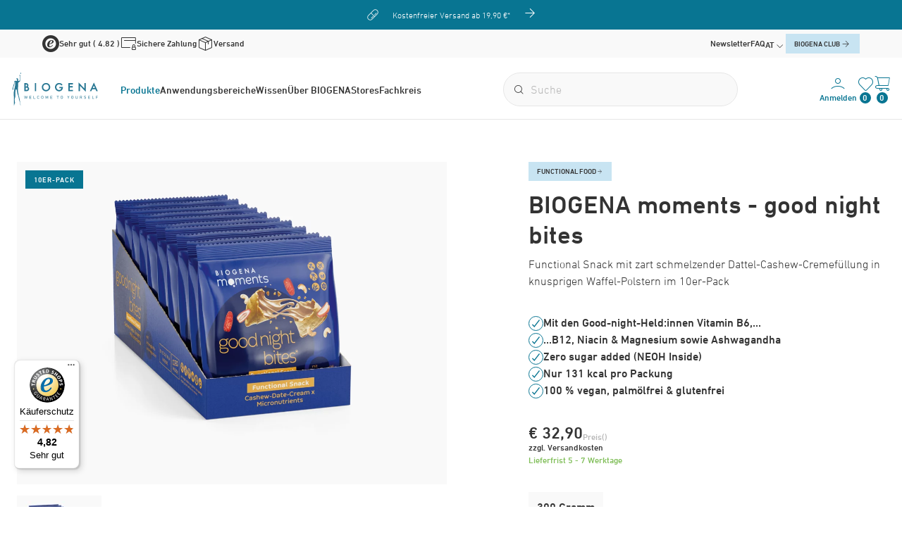

--- FILE ---
content_type: text/html; charset=UTF-8
request_url: https://biogena.com/de-at/produkte/biogena-moments-good-night-bites_p_82981
body_size: 40183
content:
<!doctype html>
<html lang="de-AT">
<head>
    <meta http-equiv="X-UA-Compatible" content="IE=edge">
    <meta charset="UTF-8">

    
    <link rel="preload" as="font" type="font/woff2" href="/static/debug/resources/dinnext-light.374f8a628b1d3e9fbadd.woff2" crossorigin="anonymous">
    <link rel="preload" as="font" type="font/woff2" href="/static/debug/resources/dinnext-medium.19e6f405a8030ef6fb28.woff2" crossorigin="anonymous">
    <link rel="preload" as="font" type="font/woff2" href="/static/debug/resources/iconfont.5f07cee2ad77badc05f7.woff2" crossorigin="anonymous">


                                        <!-- Robots included -->
            
            <title>BIOGENA moments good night bites 10er-Pack | mit Cashew Dattel Creme | BIOGENA Österreich</title>
            <meta name="robots" content="index,follow" />
<meta name="description" content="Reuelos snacken vor dem Schlafen? Ja, das ist möglich ► mit den BIOGENA moments good night bites ✓ mit Mikronährstoffen ✘ ohne Zucker, Gluten &amp; Palmöl" />

            <link rel="canonical" href="https://biogena.com/de-at/produkte/biogena-moments-good-night-bites_p_82981">
                            
<link rel="alternate" hreflang="x-default" href="https://biogena.com/en/products/biogena-moments-good-night-bites_p_82981" />
<link rel="alternate" hreflang="de-AT" href="https://biogena.com/de-at/produkte/biogena-moments-good-night-bites_p_82981" />
<link rel="alternate" hreflang="en" href="https://biogena.com/en/products/biogena-moments-good-night-bites_p_82981" />
<link rel="alternate" hreflang="de-DE" href="https://biogena.com/de-de/produkte/biogena-moments-good-night-bites_p_82981" />
<link rel="alternate" hreflang="de-CH" href="https://biogena.com/de-ch/produkte/biogena-moments-good-night-bites_p_82981" />
<link rel="alternate" hreflang="en-GB" href="https://biogena.com/en-gb/products/biogena-moments-good-night-bites_p_82981" />
<link rel="alternate" hreflang="fr-FR" href="https://biogena.com/fr-fr/produits/biogena-moments-good-night-bites_p_82981" />
<link rel="alternate" hreflang="es-ES" href="https://biogena.com/es-es/productos/biogena-moments-good-night-bites_p_82981" />
<link rel="alternate" hreflang="it-IT" href="https://biogena.com/it-it/prodotti/biogena-moments-good-night-bites_p_82981" />
<link rel="alternate" hreflang="pl-PL" href="https://biogena.com/pl-pl/wyroby/biogena-moments-good-night-bites_p_82981" />
<link rel="alternate" hreflang="ro-RO" href="https://biogena.com/ro-ro/produse/biogena-moments-good-night-bites_p_82981" />
<link rel="alternate" hreflang="hr-HR" href="https://biogena.com/hr-hr/proizvodi/biogena-moments-good-night-bites_p_82981" />
<link rel="alternate" hreflang="sk-SK" href="https://biogena.com/sk-sk/produkty/biogena-moments-good-night-bites_p_82981" />

                                    

<!-- OPEN GRAPH -->
<meta property="og:title" content="BIOGENA moments good night bites 10er-Pack | mit Cashew Dattel Creme | BIOGENA Österreich" />
<meta property="og:description" content="Reuelos snacken vor dem Schlafen? Ja, das ist möglich ► mit den BIOGENA moments good night bites ✓ mit Mikronährstoffen ✘ ohne Zucker, Gluten &amp; Palmöl" />
<meta property="og:image" content="https://d1vm2cqeqrcath.cloudfront.net/product-images/17716/image-thumb__17716__og-image/BIOGENA%20moments%20-%20good%20night%20bites%20-%2010%20x%2030%20g--img-product-10814.028c5eab.png" />
<meta property="og:image:secure" content="https://d1vm2cqeqrcath.cloudfront.net/product-images/17716/image-thumb__17716__og-image/BIOGENA%20moments%20-%20good%20night%20bites%20-%2010%20x%2030%20g--img-product-10814.028c5eab.png" />
<meta property="og:secure" content="https://d1vm2cqeqrcath.cloudfront.net/product-images/17716/image-thumb__17716__og-image/BIOGENA%20moments%20-%20good%20night%20bites%20-%2010%20x%2030%20g--img-product-10814.028c5eab.png" />
<meta property="og:url" content="https://biogena.com/de-at/produkte/biogena-moments-good-night-bites_p_82981" />
<meta property="og:type" content="website" />
<!-- /OPEN GRAPH -->


        
        
        

        <meta charset="UTF-8">

<script>_config = {};</script>

<meta name="format-detection" content="telephone=no"/>

<link rel="apple-touch-icon" sizes="152x152" href="/static/favicons/apple-touch-icon-152x152.png">
<link rel="apple-touch-icon" sizes="180x180" href="/static/favicons/apple-touch-icon-180x180.png">
<link rel="icon" type="image/png" href="/static/favicons/favicon-32x32.png" sizes="32x32">
<link rel="icon" type="image/png" href="/static/favicons/android-chrome-192x192.png" sizes="192x192">
<link rel="icon" type="image/png" href="/static/favicons/favicon-96x96.png" sizes="96x96">
<link rel="manifest" href="/manifest.json">
<link rel="mask-icon" href="/static/favicons/safari-pinned-tab.svg">




<meta name="viewport" content="width=device-width, initial-scale=1.0">






    <link rel="preload" href="/cache-buster-1759223664/static/build/css/libs.css" as="style" onload="this.onload=null;this.rel='stylesheet'"><noscript><link rel="stylesheet" href="/cache-buster-1759223664/static/build/css/libs.css" /></noscript>

<style>:root{--color-primary:#087592;--color-secondary:#97bed1;--color-text-default:#333;--color-text-muted:#b6b6b6;--color-default:#2d343e;--color-white:#fff;--color-light-grey:#e6e6e6;--color-very-light-grey:#f9f9f9;--color-dark-grey:#bec2c6;--color-dark:#343a40;--color-success:#80be59;--color-info:#fec43a;--color-warning:#ffc107;--color-info-blue:#17a2b8;--color-danger:#f03659;--color-primary-contrast:#fff;--color-secondary-contrast:#fff;--color-success-contrast:#fff;--color-info-contrast:var(--color-text-default);--color-warning-contrast:var(--color-text-default);--color-danger-contrast:#fff;--color-light-contrast:var(--color-text-default);--color-dark-contrast:#fff;--color-white-contrast:var(--color-text-default);--color-default-contrast:#fff;--color-primary-dark:#235275;--color-secondary-dark:#424d56;--color-success-dark:#12862b;--color-info-dark:#967102;--color-warning-dark:#967102;--color-danger-dark:#cc2333;--color-light-dark:#e4e8ec;--color-dark-dark:#14191e;--color-white-dark:#f8f9fa;--color-default-dark:#1f232a;--color-primary-light:#c8e4f2;--color-secondary-light:#c8e4f2;--color-success-light:rgba(#80BE59,.04);--color-info-light:#fbbd03;--color-warning-light:#fbbd03;--color-danger-light:#e15260;--color-light-light:#fff;--color-dark-light:#687f96;--color-white-light:#fff;--color-default-light:#3b4552;--color-member:#97bed1;--color-bronze:#c08b5e;--color-silver:#919bac;--color-gold:#cfb53b;--color-diamond:#087592;--font-default:"dinpro-light",sans-serif;--font-default-bold:"dinpro-medium",sans-serif;--font-size-default:1rem;--container-max-width:98.25rem;--container-padding:1.5rem;--nav-height--xs:9.125rem;--bs-blue:#0d6efd;--bs-indigo:#6610f2;--bs-purple:#6f42c1;--bs-pink:#d63384;--bs-red:#dc3545;--bs-orange:#fd7e14;--bs-yellow:#ffc107;--bs-green:#198754;--bs-teal:#20c997;--bs-cyan:#0dcaf0;--bs-black:#000;--bs-white:#fff;--bs-gray:#6c757d;--bs-gray-dark:#343a40;--bs-gray-100:#f8f9fa;--bs-gray-200:#e9ecef;--bs-gray-300:#dee2e6;--bs-gray-400:#ced4da;--bs-gray-500:#adb5bd;--bs-gray-600:#6c757d;--bs-gray-700:#495057;--bs-gray-800:#343a40;--bs-gray-900:#212529;--bs-primary:#087592;--bs-secondary:#97bed1;--bs-success:#80be59;--bs-info:#0dcaf0;--bs-warning:#ffc107;--bs-danger:#f03659;--bs-light:#f8f9fa;--bs-dark:#212529;--bs-primary-rgb:8,117,146;--bs-secondary-rgb:151,190,209;--bs-success-rgb:128,190,89;--bs-info-rgb:13,202,240;--bs-warning-rgb:255,193,7;--bs-danger-rgb:240,54,89;--bs-light-rgb:248,249,250;--bs-dark-rgb:33,37,41;--bs-white-rgb:255,255,255;--bs-black-rgb:0,0,0;--bs-body-color-rgb:33,37,41;--bs-body-bg-rgb:255,255,255;--bs-font-sans-serif:system-ui,-apple-system,"Segoe UI",Roboto,"Helvetica Neue","Noto Sans","Liberation Sans",Arial,sans-serif,"Apple Color Emoji","Segoe UI Emoji","Segoe UI Symbol","Noto Color Emoji";--bs-font-monospace:SFMono-Regular,Menlo,Monaco,Consolas,"Liberation Mono","Courier New",monospace;--bs-gradient:linear-gradient(180deg,hsla(0,0%,100%,0.15),hsla(0,0%,100%,0));--bs-body-font-family:var(--bs-font-sans-serif);--bs-body-font-size:1rem;--bs-body-font-weight:400;--bs-body-line-height:1.5;--bs-body-color:#212529;--bs-body-bg:#fff;--bs-border-width:1px;--bs-border-style:solid;--bs-border-color:#dee2e6;--bs-border-color-translucent:rgba(0,0,0,0.175);--bs-border-radius:.375rem;--bs-border-radius-sm:.25rem;--bs-border-radius-lg:.5rem;--bs-border-radius-xl:1rem;--bs-border-radius-2xl:2rem;--bs-border-radius-pill:50rem;--bs-link-color:#087592;--bs-link-hover-color:#065e75;--bs-code-color:#d63384;--bs-highlight-bg:#fff3cd}/*!
 * Bootstrap v5.2.2 (https://getbootstrap.com/)
 * Copyright 2011-2021 The Bootstrap Authors
 * Copyright 2011-2021 Twitter, Inc.
 * Licensed under MIT (https://github.com/twbs/bootstrap/blob/main/LICENSE)
 */*,:after,:before{-webkit-box-sizing:border-box;box-sizing:border-box}body{margin:0;font-family:system-ui,-apple-system,Segoe UI,Roboto,Helvetica Neue,Noto Sans,Liberation Sans,Arial,sans-serif,Apple Color Emoji,Segoe UI Emoji,Segoe UI Symbol,Noto Color Emoji;font-family:var(--bs-body-font-family);font-size:var(--bs-body-font-size);font-weight:400;font-weight:var(--bs-body-font-weight);line-height:1.5;line-height:var(--bs-body-line-height);color:#212529;color:var(--bs-body-color);text-align:var(--bs-body-text-align);background-color:#fff;background-color:var(--bs-body-bg);-webkit-text-size-adjust:100%;-webkit-tap-highlight-color:rgba(0,0,0,0)}hr{margin:1rem 0;color:inherit;border:0;border-top:1px solid;opacity:.25}.h1,.h2,.h3,.h4,.h5,.h6,h1,h2,h3,h4,h5,h6{margin-bottom:.5rem;font-weight:500;line-height:1.2}.h1,h1{font-size:calc(1.375rem + 1.5vw)}.h2,h2{font-size:calc(1.325rem + 0.9vw)}.h3,h3{font-size:calc(1.3rem + 0.6vw)}.h4,h4{font-size:calc(1.275rem + 0.3vw)}.h5,h5{font-size:1.25rem}.h6,h6{font-size:1rem}p{margin-top:0;margin-bottom:1rem}abbr[title]{-webkit-text-decoration:underline dotted;text-decoration:underline dotted;cursor:help;-webkit-text-decoration-skip-ink:none;text-decoration-skip-ink:none}address{margin-bottom:1rem;font-style:normal;line-height:inherit}ol,ul{padding-left:2rem}dl,ol,ul{margin-top:0;margin-bottom:1rem}ol ol,ol ul,ul ol,ul ul{margin-bottom:0}dt{font-weight:700}dd{margin-bottom:.5rem;margin-left:0}blockquote{margin:0 0 1rem}b,strong{font-weight:bolder}.small,small{font-size:.875em}.mark,mark{padding:.1875em;background-color:#fff3cd;background-color:var(--bs-highlight-bg)}sub,sup{position:relative;font-size:.75em;line-height:0;vertical-align:baseline}sub{bottom:-.25em}sup{top:-.5em}a{color:#087592;color:var(--bs-link-color);text-decoration:underline}a:hover{color:#065e75;color:var(--bs-link-hover-color)}a:not([href]):not([class]),a:not([href]):not([class]):hover{color:inherit;text-decoration:none}code,kbd,pre,samp{font-family:SFMono-Regular,Menlo,Monaco,Consolas,Liberation Mono,Courier New,monospace;font-family:var(--bs-font-monospace);font-size:1em}pre{display:block;margin-top:0;margin-bottom:1rem;overflow:auto;font-size:.875em}pre code{font-size:inherit;color:inherit;word-break:normal}code{font-size:.875em;color:#d63384;color:var(--bs-code-color);word-wrap:break-word}a>code{color:inherit}kbd{padding:.1875rem .375rem;font-size:.875em;color:#fff;color:var(--bs-body-bg);background-color:#212529;background-color:var(--bs-body-color);border-radius:.25rem}kbd kbd{padding:0;font-size:1em}figure{margin:0 0 1rem}img,svg{vertical-align:middle}table{caption-side:bottom;border-collapse:collapse}caption{padding-top:.5rem;padding-bottom:.5rem;color:#b6b6b6;color:var(--color-text-muted);text-align:left}th{text-align:inherit;text-align:-webkit-match-parent}tbody,td,tfoot,th,thead,tr{border:0 solid;border-color:inherit}label{display:inline-block}button{border-radius:0}button:focus:not(:focus-visible){outline:0}button,input,optgroup,select,textarea{margin:0;font-family:inherit;font-size:inherit;line-height:inherit}button,select{text-transform:none}[role=button]{cursor:pointer}select{word-wrap:normal}select:disabled{opacity:1}[list]:not([type=date]):not([type=datetime-local]):not([type=month]):not([type=week]):not([type=time])::-webkit-calendar-picker-indicator{display:none!important}[type=button],[type=reset],[type=submit],button{-webkit-appearance:button}[type=button]:not(:disabled),[type=reset]:not(:disabled),[type=submit]:not(:disabled),button:not(:disabled){cursor:pointer}::-moz-focus-inner{padding:0;border-style:none}fieldset{min-width:0;padding:0;margin:0;border:0}legend{float:left;width:100%;padding:0;margin-bottom:.5rem;font-size:calc(1.275rem + 0.3vw);line-height:inherit}legend+*{clear:left}::-webkit-datetime-edit-day-field,::-webkit-datetime-edit-fields-wrapper,::-webkit-datetime-edit-hour-field,::-webkit-datetime-edit-minute,::-webkit-datetime-edit-month-field,::-webkit-datetime-edit-text,::-webkit-datetime-edit-year-field{padding:0}::-webkit-inner-spin-button{height:auto}[type=search]{outline-offset:-2px;-webkit-appearance:textfield}::-webkit-search-decoration{-webkit-appearance:none}::-webkit-color-swatch-wrapper{padding:0}::file-selector-button{font:inherit;-webkit-appearance:button}output{display:inline-block}iframe{border:0}summary{display:list-item;cursor:pointer}progress{vertical-align:baseline}[hidden]{display:none!important}.lead{font-size:1.25rem;font-weight:300}.list-inline,.list-unstyled{padding-left:0}.list-inline{list-style:none}.list-inline-item{display:inline-block}.list-inline-item:not(:last-child){margin-right:.5rem}.blockquote{margin-bottom:1rem;font-size:1.25rem}.blockquote>:last-child{margin-bottom:0}.img-fluid{max-width:100%;height:auto}.figure{display:inline-block}.container,.container-fluid,.container-md{--bs-gutter-x:3rem;--bs-gutter-y:0;width:100%;padding-right:calc(var(--bs-gutter-x)*0.5);padding-left:calc(var(--bs-gutter-x)*0.5);margin-right:auto;margin-left:auto}.row{--bs-gutter-x:.75rem;--bs-gutter-y:0;display:-webkit-box;display:-ms-flexbox;display:flex;-ms-flex-wrap:wrap;flex-wrap:wrap;margin-top:calc(var(--bs-gutter-y)*-1);margin-right:calc(var(--bs-gutter-x)*-0.5);margin-left:calc(var(--bs-gutter-x)*-0.5)}.row>*{-ms-flex-negative:0;flex-shrink:0;width:100%;max-width:100%;padding-right:calc(var(--bs-gutter-x)*0.5);padding-left:calc(var(--bs-gutter-x)*0.5);margin-top:var(--bs-gutter-y)}.col{-webkit-box-flex:1;-ms-flex:1 0;flex:1 0}.col-auto{-webkit-box-flex:0;-ms-flex:0 0 auto;flex:0 0 auto;width:auto}.col-1{-webkit-box-flex:0;-ms-flex:0 0 auto;flex:0 0 auto;width:8.33333%}.col-2{-webkit-box-flex:0;-ms-flex:0 0 auto;flex:0 0 auto;width:16.66667%}.col-3{-webkit-box-flex:0;-ms-flex:0 0 auto;flex:0 0 auto;width:25%}.col-4{-webkit-box-flex:0;-ms-flex:0 0 auto;flex:0 0 auto;width:33.33333%}.col-5{-webkit-box-flex:0;-ms-flex:0 0 auto;flex:0 0 auto;width:41.66667%}.col-6{-webkit-box-flex:0;-ms-flex:0 0 auto;flex:0 0 auto;width:50%}.col-7{-webkit-box-flex:0;-ms-flex:0 0 auto;flex:0 0 auto;width:58.33333%}.col-8{-webkit-box-flex:0;-ms-flex:0 0 auto;flex:0 0 auto;width:66.66667%}.col-9{-webkit-box-flex:0;-ms-flex:0 0 auto;flex:0 0 auto;width:75%}.col-12{-webkit-box-flex:0;-ms-flex:0 0 auto;flex:0 0 auto;width:100%}.gx-0{--bs-gutter-x:0}.g-1{--bs-gutter-x:.25rem}.g-1,.gy-1{--bs-gutter-y:.25rem}.g-2,.gx-2{--bs-gutter-x:.5rem}.g-2,.gy-2{--bs-gutter-y:.5rem}.g-3,.gx-3{--bs-gutter-x:1rem}.g-3,.gy-3{--bs-gutter-y:1rem}.g-4,.gx-4{--bs-gutter-x:1.5rem}.g-4,.gy-4{--bs-gutter-y:1.5rem}.g-5{--bs-gutter-x:3rem}.g-5,.gy-5{--bs-gutter-y:3rem}.gy-36{--bs-gutter-y:2.25rem}.gy-60{--bs-gutter-y:3.75rem}.btn{--bs-btn-padding-x:2rem;--bs-btn-padding-y:.6875rem;--bs-btn-font-family:var(--font-default-bold);--bs-btn-font-size:1rem;--bs-btn-font-weight:400;--bs-btn-line-height:1.5;--bs-btn-color:#212529;--bs-btn-bg:transparent;--bs-btn-border-width:1px;--bs-btn-border-color:transparent;--bs-btn-border-radius:1.5rem;--bs-btn-hover-border-color:transparent;--bs-btn-box-shadow:0;--bs-btn-disabled-opacity:.65;--bs-btn-focus-box-shadow:0 0 0 .25rem rgba(var(--bs-btn-focus-shadow-rgb),.5);display:inline-block;padding:var(--bs-btn-padding-y) var(--bs-btn-padding-x);font-family:var(--bs-btn-font-family);font-size:var(--bs-btn-font-size);font-weight:var(--bs-btn-font-weight);line-height:var(--bs-btn-line-height);color:var(--bs-btn-color);text-align:center;text-decoration:none;vertical-align:middle;cursor:pointer;-webkit-user-select:none;-moz-user-select:none;-ms-user-select:none;user-select:none;border:var(--bs-btn-border-width) solid var(--bs-btn-border-color);border-radius:var(--bs-btn-border-radius);background-color:var(--bs-btn-bg);-webkit-transition:color .15s ease-in-out,background-color .15s ease-in-out,border-color .15s ease-in-out,-webkit-box-shadow .15s ease-in-out;transition:color .15s ease-in-out,background-color .15s ease-in-out,border-color .15s ease-in-out,-webkit-box-shadow .15s ease-in-out;-o-transition:color .15s ease-in-out,background-color .15s ease-in-out,border-color .15s ease-in-out,box-shadow .15s ease-in-out;transition:color .15s ease-in-out,background-color .15s ease-in-out,border-color .15s ease-in-out,box-shadow .15s ease-in-out;transition:color .15s ease-in-out,background-color .15s ease-in-out,border-color .15s ease-in-out,box-shadow .15s ease-in-out,-webkit-box-shadow .15s ease-in-out}.btn:hover{color:var(--bs-btn-hover-color);background-color:var(--bs-btn-hover-bg);border-color:var(--bs-btn-hover-border-color)}.btn:focus-visible{color:var(--bs-btn-hover-color);background-color:var(--bs-btn-hover-bg)}.btn:focus-visible{border-color:var(--bs-btn-hover-border-color);outline:0;-webkit-box-shadow:var(--bs-btn-focus-box-shadow);box-shadow:var(--bs-btn-focus-box-shadow)}.btn.active,.btn.show,.btn:first-child:active,:not(.btn-check)+.btn:active{color:var(--bs-btn-active-color);background-color:var(--bs-btn-active-bg);border-color:var(--bs-btn-active-border-color)}.btn.active:focus-visible,.btn.show:focus-visible,.btn:first-child:active:focus-visible,:not(.btn-check)+.btn:active:focus-visible{-webkit-box-shadow:var(--bs-btn-focus-box-shadow);box-shadow:var(--bs-btn-focus-box-shadow)}.btn.disabled,.btn:disabled,fieldset:disabled .btn{color:var(--bs-btn-disabled-color);pointer-events:none;background-color:var(--bs-btn-disabled-bg);border-color:var(--bs-btn-disabled-border-color);opacity:var(--bs-btn-disabled-opacity)}.btn-primary{--bs-btn-color:#fff;--bs-btn-bg:#087592;--bs-btn-border-color:#087592;--bs-btn-hover-color:#fff;--bs-btn-hover-bg:#07637c;--bs-btn-hover-border-color:#065e75;--bs-btn-focus-shadow-rgb:45,138,162;--bs-btn-active-color:#fff;--bs-btn-active-bg:#065e75;--bs-btn-active-border-color:#06586e;--bs-btn-active-shadow:inset 0 3px 5px rgba(0,0,0,0.125);--bs-btn-disabled-color:#fff;--bs-btn-disabled-bg:#087592;--bs-btn-disabled-border-color:#087592}.btn-secondary{--bs-btn-color:#000;--bs-btn-bg:#97bed1;--bs-btn-border-color:#97bed1;--bs-btn-hover-color:#000;--bs-btn-hover-bg:#a7c8d8;--bs-btn-hover-border-color:#a1c5d6;--bs-btn-focus-shadow-rgb:128,162,178;--bs-btn-active-color:#000;--bs-btn-active-bg:#accbda;--bs-btn-active-border-color:#a1c5d6;--bs-btn-active-shadow:inset 0 3px 5px rgba(0,0,0,0.125);--bs-btn-disabled-color:#000;--bs-btn-disabled-bg:#97bed1;--bs-btn-disabled-border-color:#97bed1}.btn-success{--bs-btn-color:#000;--bs-btn-bg:#80be59;--bs-btn-border-color:#80be59;--bs-btn-hover-color:#000;--bs-btn-hover-bg:#93c872;--bs-btn-hover-border-color:#8dc56a;--bs-btn-focus-shadow-rgb:109,162,76;--bs-btn-active-color:#000;--bs-btn-active-bg:#99cb7a;--bs-btn-active-border-color:#8dc56a;--bs-btn-active-shadow:inset 0 3px 5px rgba(0,0,0,0.125);--bs-btn-disabled-color:#000;--bs-btn-disabled-bg:#80be59;--bs-btn-disabled-border-color:#80be59}.btn-info{--bs-btn-color:#000;--bs-btn-bg:#0dcaf0;--bs-btn-border-color:#0dcaf0;--bs-btn-hover-color:#000;--bs-btn-hover-bg:#31d2f2;--bs-btn-hover-border-color:#25cff2;--bs-btn-focus-shadow-rgb:11,172,204;--bs-btn-active-color:#000;--bs-btn-active-bg:#3dd5f3;--bs-btn-active-border-color:#25cff2;--bs-btn-active-shadow:inset 0 3px 5px rgba(0,0,0,0.125);--bs-btn-disabled-color:#000;--bs-btn-disabled-bg:#0dcaf0;--bs-btn-disabled-border-color:#0dcaf0}.btn-danger{--bs-btn-color:#000;--bs-btn-bg:#f03659;--bs-btn-border-color:#f03659;--bs-btn-hover-color:#000;--bs-btn-hover-bg:#f25472;--bs-btn-hover-border-color:#f24a6a;--bs-btn-focus-shadow-rgb:204,46,76;--bs-btn-active-color:#000;--bs-btn-active-bg:#f35e7a;--bs-btn-active-border-color:#f24a6a;--bs-btn-active-shadow:inset 0 3px 5px rgba(0,0,0,0.125);--bs-btn-disabled-color:#000;--bs-btn-disabled-bg:#f03659;--bs-btn-disabled-border-color:#f03659}.btn-dark{--bs-btn-color:#fff;--bs-btn-bg:#212529;--bs-btn-border-color:#212529;--bs-btn-hover-color:#fff;--bs-btn-hover-bg:#424649;--bs-btn-hover-border-color:#373b3e;--bs-btn-focus-shadow-rgb:66,70,73;--bs-btn-active-color:#fff;--bs-btn-active-bg:#4d5154;--bs-btn-active-border-color:#373b3e;--bs-btn-active-shadow:inset 0 3px 5px rgba(0,0,0,0.125);--bs-btn-disabled-color:#fff;--bs-btn-disabled-bg:#212529;--bs-btn-disabled-border-color:#212529}.btn-outline-secondary{--bs-btn-color:#97bed1;--bs-btn-border-color:#97bed1;--bs-btn-hover-color:#000;--bs-btn-hover-bg:#97bed1;--bs-btn-hover-border-color:#97bed1;--bs-btn-focus-shadow-rgb:151,190,209;--bs-btn-active-color:#000;--bs-btn-active-bg:#97bed1;--bs-btn-active-border-color:#97bed1;--bs-btn-active-shadow:inset 0 3px 5px rgba(0,0,0,0.125);--bs-btn-disabled-color:#97bed1;--bs-btn-disabled-bg:transparent;--bs-btn-disabled-border-color:#97bed1;--bs-gradient:none}.btn-lg{--bs-btn-padding-y:.5rem;--bs-btn-padding-x:2.25rem;--bs-btn-font-size:1.25rem;--bs-btn-border-radius:.5rem}.btn-sm{--bs-btn-padding-y:1rem;--bs-btn-padding-x:2rem;--bs-btn-font-size:.875rem;--bs-btn-border-radius:3.3125rem}.fade{-webkit-transition:opacity .15s linear;-o-transition:opacity .15s linear;transition:opacity .15s linear}.fade:not(.show){opacity:0}.collapse:not(.show){display:none}.collapsing{height:0;overflow:hidden;-webkit-transition:height .35s ease;-o-transition:height .35s ease;transition:height .35s ease}.collapsing.collapse-horizontal{width:0;height:auto;-webkit-transition:width .35s ease;-o-transition:width .35s ease;transition:width .35s ease}.ratio{position:relative;width:100%}.ratio:before{display:block;padding-top:var(--bs-aspect-ratio);content:""}.ratio>*{position:absolute;top:0;left:0;width:100%;height:100%}.ratio-hero-contact{--bs-aspect-ratio:21.875%}.ratio-hero-blog{--bs-aspect-ratio:48.78049%}.ratio-grid-item-product{--bs-aspect-ratio:111.36364%}.ratio-1x1{--bs-aspect-ratio:100%}.ratio-2x1{--bs-aspect-ratio:50%}.ratio-3x1{--bs-aspect-ratio:33.33333%}.ratio-3x2{--bs-aspect-ratio:66.66667%}.ratio-16x9{--bs-aspect-ratio:56.25%}.ratio-3x4{--bs-aspect-ratio:133.33333%}.ratio-4x3{--bs-aspect-ratio:75%}.ratio-5x3{--bs-aspect-ratio:60%}.ratio-7x10{--bs-aspect-ratio:142.85714%}.ratio-16x10{--bs-aspect-ratio:62.5%}.ratio-13x2{--bs-aspect-ratio:15.38462%}.ratio-39x22{--bs-aspect-ratio:56.41026%}.ratio-65x41{--bs-aspect-ratio:63.07692%}.ratio-172x97{--bs-aspect-ratio:56.39535%}.ratio-image-grid-big{--bs-aspect-ratio:63.07692%}.ratio-hover-teaser-image{--bs-aspect-ratio:41.37931%}.ratio-tabbing-teaser-image{--bs-aspect-ratio:53.83023%}.ratio-two-col-teaser{--bs-aspect-ratio:152.34375%}.ratio-store-teaser-map{--bs-aspect-ratio:31.51042%}.ratio-newsletter-image{--bs-aspect-ratio:42.85714%}.ratio-nav-overlay-teaser-image{--bs-aspect-ratio:50.59524%}.ratio-grid-item-img{--bs-aspect-ratio:109.49612%}.ratio-image-teaser{--bs-aspect-ratio:84.95575%}.ratio-narrow-image-teaser{--bs-aspect-ratio:21.76166%}.ratio-image-slider-item{--bs-aspect-ratio:56.19266%}.ratio-image-content-slider-item{--bs-aspect-ratio:55.39773%}.ratio-loyalty-points{--bs-aspect-ratio:44.44444%}.ratio-testimonial{--bs-aspect-ratio:139.92248%}.fixed-top{top:0}.fixed-bottom,.fixed-top{position:fixed;right:0;left:0;z-index:1030}.fixed-bottom{bottom:0}.sticky-top{top:0}.sticky-top{position:sticky;z-index:1020}.vstack{display:-webkit-box;display:-ms-flexbox;display:flex;-ms-flex-item-align:stretch;align-self:stretch}.vstack{-webkit-box-flex:1;-ms-flex:1 1 auto;flex:1 1 auto;-webkit-box-orient:vertical;-webkit-box-direction:normal;-ms-flex-direction:column;flex-direction:column}.visually-hidden,.visually-hidden-focusable:not(:focus):not(:focus-within){position:absolute!important;width:1px!important;height:1px!important;padding:0!important;margin:-1px!important;overflow:hidden!important;clip:rect(0,0,0,0)!important;white-space:nowrap!important;border:0!important}.vr{display:inline-block;-ms-flex-item-align:stretch;align-self:stretch;width:1px;min-height:1em;background-color:currentcolor;opacity:.25}@font-face{font-family:dinpro-light;src:url(/static/build/resources/dinnext-light.374f8a628b1d3e9fbadd.woff2) format("woff2");font-weight:400;font-display:swap}@font-face{font-family:dinpro-medium;src:url(/static/build/resources/dinnext-medium.19e6f405a8030ef6fb28.woff2) format("woff2");font-weight:500;font-display:swap}a,a:focus,a:hover{color:inherit;text-decoration:none}th{font-family:dinpro-medium,sans-serif;font-family:var(--font-default-bold);font-weight:400}textarea{resize:vertical}label{font-weight:400}dl,label,ol,ul{margin-bottom:0}dt{font-weight:400}::-moz-selection{color:#fff;background-color:#087592;background-color:var(--color-primary)}::selection{color:#fff;background-color:#087592;background-color:var(--color-primary)}video{background:#000}table p{margin-bottom:0}main{position:relative}html{-ms-overflow-style:scrollbar;cursor:pointer}body{position:relative;cursor:default;color:#333;color:var(--color-text-default);font-size:1rem;font-size:var(--font-size-default);word-break:break-word}.font-default,body{font-family:dinpro-light,sans-serif;font-family:var(--font-default)}.font-default{font-weight:var(--font-default-weight)}.strong,b,strong{font-weight:400}.h1,.h2,.h3,.h4,.h5,.h6,.strong,b,h1,h2,h3,h4,h5,h6,strong{font-family:dinpro-medium,sans-serif;font-family:var(--font-default-bold)}.h1,.h2,.h3,.h4,.h5,.h6,h1,h2,h3,h4,h5,h6{margin-top:0;display:block;color:inherit}.h1,.h2,h1,h2{font-size:1.75rem}.h2--smaller.h2,.h2.h2--smaller,h2.h2--smaller{font-size:1.5625rem}.h3,h3{font-size:1.375rem}.h4,.h5,h4,h5{font-size:1rem}.h6,h6{font-size:1em}table{word-break:normal}.ratio-item{position:absolute;top:0;left:0;width:100%;height:100%}.container.container{max-width:101.25rem;max-width:calc(var(--container-max-width) + var(--container-padding)*2);width:100%}.container--fullwidth{max-width:100vw;width:100%;padding:0}.content-block+.content-block,.content-block+.pimcore_area_content>.content-block,.content-block--lg+.content-block,.content-block--no-margin-top+.content-block,.content-block--sm+.content-block,.content-block--xs+.content-block,.pimcore_area_content+.pimcore_area_content>.content-block,.pimcore_area_content~.content-block{margin-top:3.75rem}.content-block+.content-block--lg,.content-block+.pimcore_area_content>.content-block--lg,.content-block--lg+.content-block--lg,.content-block--no-margin-top+.content-block--lg,.content-block--sm+.content-block--lg,.content-block--xs+.content-block--lg,.pimcore_area_content+.pimcore_area_content>.content-block--lg,.pimcore_area_content~.content-block--lg{margin-top:7.5rem}.content-block+.content-block--sm,.content-block+.pimcore_area_content>.content-block--sm,.content-block--lg+.content-block--sm,.content-block--no-margin-top+.content-block--sm,.content-block--sm+.content-block--sm,.content-block--sm+.pimcore_area_content>.content-block--sm,.content-block--xs+.content-block--sm,.pimcore_area_content+.pimcore_area_content>.content-block--sm,.pimcore_area_content~.content-block--sm{margin-top:3.75rem}.content-block+.content-block--xs,.content-block+.pimcore_area_content>.content-block--xs,.content-block--lg+.content-block--xs,.content-block--no-margin-top+.content-block--xs,.content-block--xs+.content-block--xs,.pimcore_area_content+.pimcore_area_content>.content-block--xs,.pimcore_area_content~.content-block--xs{margin-top:2.25rem}.content-block+.content-block--no-margin-top,.content-block+.pimcore_area_content>.content-block--no-margin-top,.content-block--lg+.content-block--no-margin-top,.content-block--no-margin-top+.content-block--no-margin-top,.content-block--sm+.content-block--no-margin-top,.content-block--xs+.content-block--no-margin-top,.pimcore_area_content+.pimcore_area_content>.content-block--no-margin-top,.pimcore_area_content~.content-block--no-margin-top{margin-top:0}.content-block--no-hero-margin{margin-top:3.75rem}.main-navbar-nav{height:100%}.main-navbar-wrapper{background-color:#fff;border-bottom:1px solid #e6e6e6;inset:0 0 auto 0;z-index:500;display:block}.main-navbar__brand-wrapper{z-index:20}.main-navbar__toggle{display:none}.main-navbar__container{display:grid;grid-template-columns:-webkit-min-content auto auto auto;grid-template-columns:min-content auto auto auto;-webkit-box-align:center;-ms-flex-align:center;align-items:center;-webkit-column-gap:3.75em;-moz-column-gap:3.75em;column-gap:3.75em;height:100%}.main-navbar__list{display:-webkit-box;display:-ms-flexbox;display:flex;-webkit-column-gap:2.25rem;-moz-column-gap:2.25rem;column-gap:2.25rem}.main-navbar__link-text{color:#333;color:var(--color-text-default);-webkit-transition:color .3s ease;-o-transition:color .3s ease;transition:color .3s ease}.main-navbar__link{position:relative;display:-webkit-box;display:-ms-flexbox;display:flex}.main-navbar__link:after{content:"";position:absolute;inset:auto 0 -.25rem 0;height:.0625rem;background:#087592;background:var(--color-primary);opacity:0;-webkit-transition:opacity .3s ease;-o-transition:opacity .3s ease;transition:opacity .3s ease}.main-navbar__link.is-active .main-navbar__link-text,.main-navbar__link:hover .main-navbar__link-text{color:#087592;color:var(--color-primary)}.main-navbar__additional{height:100%;display:-webkit-box;display:-ms-flexbox;display:flex;-webkit-box-align:center;-ms-flex-align:center;align-items:center;-webkit-box-pack:end;-ms-flex-pack:end;justify-content:flex-end;-webkit-column-gap:3.75rem;-moz-column-gap:3.75rem;column-gap:3.75rem}.main-navbar__search-button .icon{font-size:1.5rem}.main-navbar__search-button{display:block}.main-navbar__search-form{position:relative}.main-navbar__search-form .form-group{display:-webkit-box;display:-ms-flexbox;display:flex}.main-navbar__search-input{width:100%;height:2.5rem;padding-bottom:0;border-radius:1.5rem;background-color:#f9f9f9;background-color:var(--color-very-light-grey);border:1px solid #e6e6e6;padding-left:2.375rem;font-size:1rem;padding-right:2.25rem}.main-navbar__search-input::-webkit-input-placeholder{color:#b6b6b6}.main-navbar__search-input::-moz-placeholder{color:#b6b6b6}.main-navbar__search-input::-ms-input-placeholder{color:#b6b6b6}.main-navbar__search-input::placeholder{color:#b6b6b6}.main-navbar__shop-buttons{display:-webkit-box;display:-ms-flexbox;display:flex;-webkit-column-gap:1.5rem;-moz-column-gap:1.5rem;column-gap:1.5rem;-webkit-box-align:center;-ms-flex-align:center;align-items:center}.main-navbar__list-item:not(.is-open)>div{content-visibility:hidden}.navbar-brand__image{height:2.5rem;-o-object-fit:contain;object-fit:contain}.nav-overlay{-webkit-transition:opacity .2s ease-out,visibility 1ms ease-out .2s;-o-transition:opacity .2s ease-out,visibility 1ms ease-out .2s;transition:opacity .2s ease-out,visibility 1ms ease-out .2s;position:absolute;top:100%;background:#fff;-webkit-box-shadow:0 1.5rem 3.75rem 0 rgba(0,0,0,.24);box-shadow:0 1.5rem 3.75rem 0 rgba(0,0,0,.24);padding:1.25rem 1.25rem 1.25rem 1.875rem}.nav-overlay.nav-overlay--level-1 .nav-overlay__item{position:relative}.nav-overlay.nav-overlay--level-1 .nav-overlay__item:before{content:"";opacity:0;-webkit-transition:opacity .3s ease;-o-transition:opacity .3s ease;transition:opacity .3s ease;position:absolute;left:-1.5rem;top:0;bottom:0;width:.0625rem;background-color:#087592;background-color:var(--color-primary)}.nav-overlay.nav-overlay--level-1 .nav-overlay__item:hover:before{opacity:1}.nav-overlay.nav-overlay--level-1 .nav-overlay__link-text{font-family:dinpro-medium,sans-serif;font-family:var(--font-default-bold);-webkit-transition:color .3s ease;-o-transition:color .3s ease;transition:color .3s ease}.nav-overlay.nav-overlay--level-1 .nav-overlay__link-text:hover{color:#087592;color:var(--color-primary)}.nav-overlay.nav-overlay--level-1 .nav-overlay__link-text--light{font-family:dinpro-light,sans-serif;font-family:var(--font-default)}.nav-overlay.nav-overlay--level-1 .nav-overlay__item-list.is-open .nav-overlay__link .nav-overlay__link-text{color:#b6b6b6;color:var(--color-text-muted);-webkit-transition:color .3s ease;-o-transition:color .3s ease;transition:color .3s ease}.nav-overlay.nav-overlay--level-1 .nav-overlay__item-list.is-open .nav-overlay__item:hover .nav-overlay__link .nav-overlay__link-text{color:#333;color:var(--color-text-default)}.nav-overlay.nav-overlay--level-1 .nav-overlay__item-list.is-open .nav-overlay__item:hover .nav-overlay__link:hover .nav-overlay__link-text{color:#087592;color:var(--color-primary)}.nav-overlay.nav-overlay--level-1 .nav-overlay__item-list+.nav-overlay__item-list{margin-top:2.5rem}.nav-overlay.nav-overlay--level-2{top:0;left:100%}.nav-overlay.nav-overlay--level-2 .nav-overlay__link-text{font-family:dinpro-light,sans-serif;font-family:var(--font-default);color:#b6b6b6;color:var(--color-text-muted);-webkit-transition:color .3s ease;-o-transition:color .3s ease;transition:color .3s ease}.nav-overlay.nav-overlay--level-2 .nav-overlay__link-text:hover{color:#087592;color:var(--color-primary)}.nav-overlay.nav-overlay--level-2.show-menu .nav-overlay__link-text{color:#333;color:var(--color-text-default)}.nav-overlay.nav-overlay--level-2.show-menu .nav-overlay__link-text:hover{color:#087592;color:var(--color-primary)}.nav-overlay.nav-overlay--level-2 .nav-overlay__link{font-size:1rem;line-height:1.625}.nav-overlay.nav-overlay--level-2 .nav-overlay__item:before,.nav-overlay.nav-overlay--level-2 .nav-overlay__link-icon,.nav-overlay.nav-overlay--level-2 .nav-overlay__link:after,.nav-overlay.nav-overlay--level-2 .nav-overlay__link:before{display:none}.nav-overlay.show-menu{visibility:visible;opacity:1;-webkit-transition:opacity .18s ease-out,visibility .001ms;-o-transition:opacity .18s ease-out,visibility .001ms;transition:opacity .18s ease-out,visibility .001ms}.nav-overlay.nav-overlay--has-image-teaser:before{display:none}.nav-overlay.nav-overlay--has-image-teaser>.nav-overlay__item-list-wrapper>.nav-overlay__item-list{position:relative}.nav-overlay.nav-overlay--has-image-teaser>.nav-overlay__item-list-wrapper>.nav-overlay__item-list:before{content:"";position:absolute;top:0;bottom:0;left:-1.5rem;width:.0625rem;background-color:#e6e6e6;background-color:var(--color-light-grey)}.nav-overlay__item-list{display:-webkit-box;display:-ms-flexbox;display:flex;-webkit-box-orient:vertical;-webkit-box-direction:normal;-ms-flex-direction:column;flex-direction:column;row-gap:1rem}.nav-overlay__link-text{display:inline-block;-webkit-transition:-webkit-transform .2s ease;transition:-webkit-transform .2s ease;-o-transition:transform .2s ease;transition:transform .2s ease;transition:transform .2s ease, -webkit-transform .2s ease}.nav-overlay__link-text--light{font-family:dinpro-light,sans-serif;font-family:var(--font-default)}.nav-overlay__link{line-height:1.4;color:#333;color:var(--color-text-default);display:-webkit-box;display:-ms-flexbox;display:flex;-webkit-box-align:center;-ms-flex-align:center;align-items:center;-webkit-transition:background-color .2s ease;-o-transition:background-color .2s ease;transition:background-color .2s ease;position:relative;white-space:nowrap}.nav-overlay__link-icon{font-size:1.5rem}.nav-overlay__title{display:-webkit-box;display:-ms-flexbox;display:flex;-webkit-box-align:center;-ms-flex-align:center;align-items:center;font-size:1.375rem;line-height:1.2;margin-top:1.5rem;position:relative}.nav-overlay__go-back{background-color:transparent;border:none;-webkit-box-shadow:none;box-shadow:none;display:-webkit-box;display:-ms-flexbox;display:flex;-webkit-box-pack:center;-ms-flex-pack:center;justify-content:center;-webkit-box-align:center;-ms-flex-align:center;align-items:center;-webkit-column-gap:.25rem;-moz-column-gap:.25rem;column-gap:.25rem;font-size:1rem;line-height:1.5;padding:0;color:#333;color:var(--color-text-default)}.nav-overlay__go-back-icon{font-size:1.5rem}.nav-overlay__image-teaser-wrapper{display:-webkit-box;display:-ms-flexbox;display:flex}.nav-overlay__image-teaser:hover .nav-overlay__image{-webkit-transform:scale(1.1);transform:scale(1.1)}.nav-overlay__image-teaser:hover .nav-overlay__image-teaser-link .icon{-webkit-transform:translateX(.5rem);transform:translateX(.5rem)}.nav-overlay__image{-webkit-transform:scale(1);transform:scale(1);-webkit-transition:-webkit-transform .3s ease;transition:-webkit-transform .3s ease;-o-transition:transform .3s ease;transition:transform .3s ease;transition:transform .3s ease, -webkit-transform .3s ease}.nav-overlay__image-teaser-link{font-family:dinpro-medium,sans-serif;font-family:var(--font-default-bold);display:-webkit-box;display:-ms-flexbox;display:flex;-webkit-box-align:center;-ms-flex-align:center;align-items:center;-webkit-column-gap:.5rem;-moz-column-gap:.5rem;column-gap:.5rem;margin-top:.75rem}.nav-overlay__image-teaser-link .icon{font-size:1.5rem;color:#087592;color:var(--color-primary);-webkit-transform:translateX(0);transform:translateX(0);-webkit-transition:-webkit-transform .3s ease;transition:-webkit-transform .3s ease;-o-transition:transform .3s ease;transition:transform .3s ease;transition:transform .3s ease, -webkit-transform .3s ease}.nav-overlay__image-wrapper{position:relative;overflow:hidden}.nav-overlay__image-teaser-label{position:absolute;left:0;bottom:0;text-transform:uppercase;font-size:.625rem;line-height:1.4;letter-spacing:.0625rem;padding:.375rem .75rem;background-color:#c8e4f2;background-color:var(--color-primary-light)}.nav-overlay__background{background-color:#f9f9f9;background-color:var(--color-very-light-grey)}.nav-overlay__badge{background-color:#e6e6e6;background-color:var(--color-light-grey);font-size:.625rem;font-family:dinpro-medium,sans-serif;font-family:var(--font-default-bold);letter-spacing:.0625rem;border-radius:.75rem;padding:.25rem .5rem;margin-left:.5rem}.top-bar{-webkit-box-pack:justify;-ms-flex-pack:justify;justify-content:space-between;background-color:#f9f9f9;background-color:var(--color-very-light-grey);padding:.5rem 0}.top-bar,.top-bar__item{display:-webkit-box;display:-ms-flexbox;display:flex;-webkit-box-align:center;-ms-flex-align:center;align-items:center}.top-bar__item{font-size:.625rem;-webkit-column-gap:.5rem;-moz-column-gap:.5rem;column-gap:.5rem;font-family:dinpro-medium,sans-serif;font-family:var(--font-default-bold)}.top-bar__item>.icon{font-size:1.5rem}.top-bar__language-switch{font-size:.75rem;font-family:dinpro-medium,sans-serif;font-family:var(--font-default-bold)}.top-bar__language-switch .icon{font-size:1rem;vertical-align:middle}.top-bar__item--fancy{background-color:#c8e4f2;background-color:var(--color-secondary-light);text-transform:uppercase;padding:.375rem .75rem;font-size:.625rem}.top-bar__item--fancy>.icon{font-size:1rem}.top-bar__left,.top-bar__right{display:-webkit-box;display:-ms-flexbox;display:flex;-webkit-box-align:center;-ms-flex-align:center;align-items:center}.top-bar__left{-webkit-column-gap:2.625rem;-moz-column-gap:2.625rem;column-gap:2.625rem}.top-bar__right{-webkit-column-gap:1.5rem;-moz-column-gap:1.5rem;column-gap:1.5rem;display:none}.top-banner{width:100%;background:#087592;background:var(--color-primary)}.top-banner__icon-left{margin-left:.75rem}.top-banner__icon-right{margin-right:.75rem}.top-banner.top-banner--secondary{width:100%;background-color:#97bed1;background-color:var(--color-secondary)}.top-banner__content{display:-webkit-box;display:-ms-flexbox;display:flex;-webkit-box-pack:center;-ms-flex-pack:center;justify-content:center;-webkit-box-align:center;-ms-flex-align:center;align-items:center;position:relative;text-align:center;font-size:.625rem;color:#fff;min-height:2.5rem}.top-banner__content--big{font-size:.75rem}.top-banner__text{padding:.75rem 1rem}.shop-button{display:-webkit-box;display:-ms-flexbox;display:flex;-webkit-box-orient:vertical;-webkit-box-direction:normal;-ms-flex-direction:column;flex-direction:column;row-gap:.125rem;-webkit-box-align:center;-ms-flex-align:center;align-items:center}.shop-button__icon{font-size:1.25rem;color:#087592;color:var(--color-primary)}.shop-button__text{line-height:1rem;color:#087592;color:var(--color-primary)}.shop-button__count,.shop-button__text{font-size:.75rem;font-family:dinpro-medium,sans-serif;font-family:var(--font-default-bold)}.shop-button__count{color:#fff;width:1rem;height:1rem;background-color:#087592;background-color:var(--color-primary);border-radius:50%;display:-webkit-box;display:-ms-flexbox;display:flex;-webkit-box-align:center;-ms-flex-align:center;align-items:center;-webkit-box-pack:center;-ms-flex-pack:center;justify-content:center}.hero-product-detail__tags{position:absolute;top:.75rem;left:.75rem;display:-webkit-box;display:-ms-flexbox;display:flex;z-index:1;-webkit-box-orient:vertical;-webkit-box-direction:normal;-ms-flex-direction:column;flex-direction:column;row-gap:.5rem;-webkit-box-align:start;-ms-flex-align:start;align-items:flex-start}.hero-product-detail__tag{font-size:.5rem;font-family:dinpro-medium,sans-serif;font-family:var(--font-default-bold);line-height:1.4;text-transform:uppercase;color:#fff;letter-spacing:.03125rem;padding:.25rem .5rem;background-color:#087592;background-color:var(--color-primary)}.hero-product-detail__rating{display:-webkit-box;display:-ms-flexbox;display:flex;-webkit-box-align:center;-ms-flex-align:center;align-items:center;-webkit-column-gap:.75rem;-moz-column-gap:.75rem;column-gap:.75rem;margin-bottom:2.25rem;overflow:hidden}.hero-product-detail__stars{position:relative}.hero-product-detail__stars-empty .icon{color:#e6e6e6;color:var(--color-light-grey)}.hero-product-detail__stars-filled{position:absolute;top:0;left:0;white-space:nowrap;overflow:hidden}.hero-product-detail__stars-filled .icon{color:#97bed1;color:var(--color-secondary)}.hero-product-detail__stars-icon{font-size:1.25rem}.hero-product-detail__recommendation{font-size:.625rem;font-family:dinpro-medium,sans-serif;font-family:var(--font-default-bold)}.hero-product-detail__link-tags{display:-webkit-box;display:-ms-flexbox;display:flex;-webkit-column-gap:.75rem;-moz-column-gap:.75rem;column-gap:.75rem;row-gap:.75rem;margin-bottom:.75rem;-ms-flex-wrap:wrap;flex-wrap:wrap}.hero-product-detail__link-tag{background-color:#c8e4f2;background-color:var(--color-secondary-light);padding:.375rem .75rem;position:relative;color:#333;color:var(--color-text-default);-webkit-transition:color .3s ease;-o-transition:color .3s ease;transition:color .3s ease}.hero-product-detail__link-tag:after{content:"";position:absolute;left:0;bottom:0;width:100%;height:0;background-color:#087592;background-color:var(--color-primary);-webkit-transition:height .3s ease;-o-transition:height .3s ease;transition:height .3s ease;z-index:0}.hero-product-detail__link-tag:hover{color:#fff}.hero-product-detail__link-tag:hover:after{height:100%}.hero-product-detail__link-tag>.icon{font-size:1rem}.hero-product-detail__link-tag-text{text-transform:uppercase;font-size:.625rem;display:-webkit-box;display:-ms-flexbox;display:flex;-webkit-box-align:center;-ms-flex-align:center;align-items:center;-webkit-column-gap:.375rem;-moz-column-gap:.375rem;column-gap:.375rem;font-family:dinpro-medium,sans-serif;font-family:var(--font-default-bold);z-index:1;position:relative}.hero-product-detail__description{margin-bottom:1.5rem}.hero-product-detail__order-wrapper{display:-webkit-box;display:-ms-flexbox;display:flex;-webkit-box-orient:vertical;-webkit-box-direction:normal;-ms-flex-direction:column;flex-direction:column}.hero-product-detail__mobile-first{-webkit-box-ordinal-group:2;-ms-flex-order:1;order:1}.hero-product-detail__desktop-first{-webkit-box-ordinal-group:3;-ms-flex-order:2;order:2}.hero-product-detail__usp-list{display:-webkit-box;display:-ms-flexbox;display:flex;-webkit-box-orient:vertical;-webkit-box-direction:normal;-ms-flex-direction:column;flex-direction:column;row-gap:.75rem}.hero-product-detail__usp-item{display:-webkit-box;display:-ms-flexbox;display:flex;-webkit-box-align:center;-ms-flex-align:center;align-items:center;-webkit-column-gap:.75rem;-moz-column-gap:.75rem;column-gap:.75rem;font-family:dinpro-medium,sans-serif;font-family:var(--font-default-bold)}.hero-product-detail__usp-item .icon{font-size:.6875rem;position:relative;color:#087592;color:var(--color-primary);border:1px solid #087592;border:1px solid var(--color-primary);border-radius:50%;padding:.25rem}.hero-product-detail__price-wrapper{display:-webkit-box;display:-ms-flexbox;display:flex;-webkit-column-gap:.75rem;-moz-column-gap:.75rem;column-gap:.75rem;font-family:dinpro-medium,sans-serif;font-family:var(--font-default-bold);-webkit-box-align:end;-ms-flex-align:end;align-items:flex-end;line-height:1}.hero-product-detail__stats{display:-webkit-box;display:-ms-flexbox;display:flex;-webkit-box-orient:vertical;-webkit-box-direction:normal;-ms-flex-direction:column;flex-direction:column;row-gap:.5rem;margin-bottom:2.25rem}.hero-product-detail__price{font-size:1.375rem}.hero-product-detail__price-text{color:#b6b6b6;color:var(--color-text-muted);font-size:.625rem}.hero-product-detail__shipping{font-size:.625rem;font-family:dinpro-medium,sans-serif;font-family:var(--font-default-bold)}.hero-product-detail__shipping.text-warning{color:#ffc107;color:var(--color-warning)}.hero-product-detail__radios{display:-webkit-box;display:-ms-flexbox;display:flex;-webkit-column-gap:.75rem;-moz-column-gap:.75rem;column-gap:.75rem;margin-bottom:.75rem}.hero-product-detail__cart-btn{width:100%;white-space:nowrap}.hero-product-detail__wishlist-btn{font-size:1.25rem;border-radius:50%;border:1px solid #b6b6b6;border:1px solid var(--color-text-muted);background:none;text-align:left;font-family:inherit;font-weight:inherit;cursor:pointer;display:-webkit-box;display:-ms-flexbox;display:flex;-webkit-box-align:center;-ms-flex-align:center;align-items:center;-webkit-box-pack:center;-ms-flex-pack:center;justify-content:center;height:3rem;width:3rem;grid-row:2/3;grid-column:1/2}.hero-product-detail__wishlist-btn.is-active .icon{-webkit-animation:heartbeat 2s 2;animation:heartbeat 2s 2}.hero-product-detail__wishlist-btn.is-active .icon:before{font-family:iconfont;content:"\EA30";content:var(--icon-heart-filled);color:#f03659;color:var(--color-danger)}.hero-product-detail__buttons{grid-template-rows:auto auto;grid-template-columns:-webkit-min-content auto;grid-template-columns:min-content auto;-webkit-column-gap:.75rem;-moz-column-gap:.75rem;column-gap:.75rem;margin-bottom:2.25rem;row-gap:.75rem}.hero-product-detail__form{display:-webkit-box;display:-ms-flexbox;display:flex;-webkit-column-gap:.75rem;-moz-column-gap:.75rem;column-gap:.75rem;grid-column:1/3;-ms-flex-wrap:wrap;flex-wrap:wrap}.hero-product-detail__discount-text{font-family:dinpro-medium,sans-serif;font-family:var(--font-default-bold);font-size:.75rem;display:-webkit-box;display:-ms-flexbox;display:flex;-webkit-box-align:center;-ms-flex-align:center;align-items:center;-webkit-column-gap:.5rem;-moz-column-gap:.5rem;column-gap:.5rem;grid-row:2/3;grid-column:2/3}.hero-product-detail__discount-text .icon{font-size:1.5rem}.hero-product-detail__payment{display:-webkit-box;display:-ms-flexbox;display:flex;-ms-flex-wrap:wrap;flex-wrap:wrap;row-gap:.625rem;-webkit-column-gap:.75rem;-moz-column-gap:.75rem;column-gap:.75rem}.hero-product-detail__payment-icon{display:inline-block;width:3.125rem;height:1.875rem;stroke-width:0;stroke:currentColor;fill:currentColor}@-webkit-keyframes heartbeat{0%{-webkit-transform:scale(1);transform:scale(1)}10%{-webkit-transform:scale(1.15);transform:scale(1.15)}30%{-webkit-transform:scale(1.15);transform:scale(1.15)}50%{-webkit-transform:scale(1);transform:scale(1)}70%{-webkit-transform:scale(1.15);transform:scale(1.15)}90%{-webkit-transform:scale(1.15);transform:scale(1.15)}to{-webkit-transform:scale(1);transform:scale(1)}}@keyframes heartbeat{0%{-webkit-transform:scale(1);transform:scale(1)}10%{-webkit-transform:scale(1.15);transform:scale(1.15)}30%{-webkit-transform:scale(1.15);transform:scale(1.15)}50%{-webkit-transform:scale(1);transform:scale(1)}70%{-webkit-transform:scale(1.15);transform:scale(1.15)}90%{-webkit-transform:scale(1.15);transform:scale(1.15)}to{-webkit-transform:scale(1);transform:scale(1)}}.hero-product-slider__dots{-webkit-column-gap:.75rem;-moz-column-gap:.75rem;column-gap:.75rem;scroll-padding-left:3.75rem;min-height:7.5rem}.hero-product-slider__image{background-color:#f9f9f9;background-color:var(--color-very-light-grey)}.hero-portal-slider__arrow{width:2rem;height:2rem;display:-webkit-box;display:-ms-flexbox;display:flex;-webkit-box-align:center;-ms-flex-align:center;align-items:center;-webkit-box-pack:center;-ms-flex-pack:center;justify-content:center;position:absolute;top:50%;-webkit-transform:translateY(-50%);transform:translateY(-50%);background-color:#fff;border:none;text-align:left;padding:0;color:inherit;font-family:inherit;font-weight:inherit;cursor:pointer}.hero-portal-slider__arrow>.icon{font-size:1.5rem}.hero-portal-slider__arrow--next{right:-1rem}.hero-portal-slider__arrow--prev{left:-1rem;-webkit-transform:translateY(-50%) rotate(180deg);transform:translateY(-50%) rotate(180deg)}@font-face{font-family:iconfont;src:url(/static/build/resources/iconfont.128501c4995eb19d67d2.woff2) format("woff2"),url(/static/build/resources/iconfont.5b4bec697487537d3054.woff) format("woff"),url(/static/build/resources/iconfont.9271b1557e978034eda6.ttf) format("ttf");font-weight:400;font-style:normal;font-display:block}.icon{font-family:iconfont;speak:none;font-style:normal;font-weight:400;line-height:1;text-rendering:auto;-webkit-font-smoothing:antialiased;-moz-osx-font-smoothing:grayscale;-webkit-transform:translate(0);transform:translate(0)}.icon-lg{font-size:1.3333333333333333em;line-height:.75em;vertical-align:-15%}.icon-2x{font-size:2em}.icon-3x{font-size:3em}.icon-4x{font-size:4em}.icon-5x{font-size:5em}.icon-fw{width:1.2857142857142858em;text-align:center}.icon-ul{padding-left:0;margin-left:2.14285714em;list-style-type:none}.icon-ul>li{position:relative}.icon-li{position:absolute;left:-2.14285714em;width:2.14285714em;top:.14285714em;text-align:center}.icon-li.icon-lg{left:-1.85714286em}.icon-rotate-90{-webkit-transform:rotate(90deg);transform:rotate(90deg)}.icon-rotate-180{-webkit-transform:rotate(180deg);transform:rotate(180deg)}.icon-rotate-270{-webkit-transform:rotate(270deg);transform:rotate(270deg)}.icon-flip-horizontal{-webkit-transform:scaleX(-1);transform:scaleX(-1)}.icon-flip-vertical{-webkit-transform:scaleY(-1);transform:scaleY(-1)}:root .icon-flip-horizontal,:root .icon-flip-vertical,:root .icon-rotate-90,:root .icon-rotate-180,:root .icon-rotate-270{-webkit-filter:none;filter:none}.icon-361:before{content:"\EA01"}.icon-addthis:before{content:"\EA02"}.icon-apple:before{content:"\EA03"}.icon-arrow-left-long:before{content:"\EA04"}.icon-arrow-left:before{content:"\EA05"}.icon-arrow-right-extra-long:before{content:"\EA06"}.icon-arrow-right-long:before{content:"\EA07"}.icon-arrow-right:before{content:"\EA08"}.icon-arrow-top-right:before{content:"\EA09"}.icon-biogena-inside:before{content:"\EA0A"}.icon-biotin:before{content:"\EA0B"}.icon-book:before{content:"\EA0C"}.icon-calendar:before{content:"\EA0D"}.icon-cancel:before{content:"\EA0E"}.icon-chat-bubble-question:before{content:"\EA0F"}.icon-check:before{content:"\EA10"}.icon-checkbox-empty:before{content:"\EA11"}.icon-checkbox-filled:before{content:"\EA12"}.icon-checkmark-circle-filled:before{content:"\EA13"}.icon-checkmark-circle:before{content:"\EA14"}.icon-checkmark:before{content:"\EA15"}.icon-chevron-down:before{content:"\EA16"}.icon-chevron-left:before{content:"\EA17"}.icon-chevron-right:before{content:"\EA18"}.icon-chevron-up:before{content:"\EA19"}.icon-club-bronze:before{content:"\EA1A"}.icon-club-diamond:before{content:"\EA1B"}.icon-club-gold:before{content:"\EA1C"}.icon-club-member:before{content:"\EA1D"}.icon-club-silver:before{content:"\EA1E"}.icon-copy:before{content:"\EA1F"}.icon-delete:before{content:"\EA20"}.icon-dhl:before{content:"\EA21"}.icon-dose:before{content:"\EA22"}.icon-dot:before{content:"\EA23"}.icon-download:before{content:"\EA24"}.icon-edit:before{content:"\EA25"}.icon-elements:before{content:"\EA26"}.icon-expand:before{content:"\EA27"}.icon-facebook-social:before{content:"\EA28"}.icon-facebook:before{content:"\EA29"}.icon-fiber:before{content:"\EA2A"}.icon-file-download:before{content:"\EA2B"}.icon-filter:before{content:"\EA2C"}.icon-fruchtig-frische-suesse:before{content:"\EA2D"}.icon-genuss:before{content:"\EA2E"}.icon-globe:before{content:"\EA2F"}.icon-heart-filled:before{content:"\EA30"}.icon-heart:before{content:"\EA31"}.icon-hide:before{content:"\EA32"}.icon-home:before{content:"\EA33"}.icon-image:before{content:"\EA34"}.icon-info-circle:before{content:"\EA35"}.icon-info:before{content:"\EA36"}.icon-instagram:before{content:"\EA37"}.icon-kapsel:before{content:"\EA38"}.icon-kardio:before{content:"\EA39"}.icon-link:before{content:"\EA3A"}.icon-linkedin:before{content:"\EA3B"}.icon-lock:before{content:"\EA3C"}.icon-logout:before{content:"\EA3D"}.icon-lotus:before{content:"\EA3E"}.icon-mail:before{content:"\EA3F"}.icon-maximum-absorption:before{content:"\EA40"}.icon-mengenvorteil:before{content:"\EA41"}.icon-menu:before{content:"\EA42"}.icon-mikroskop:before{content:"\EA43"}.icon-minus:before{content:"\EA44"}.icon-natural-filled:before{content:"\EA45"}.icon-news:before{content:"\EA46"}.icon-no-gluten:before{content:"\EA47"}.icon-no-palm-oil:before{content:"\EA48"}.icon-no-sugar:before{content:"\EA49"}.icon-notification:before{content:"\EA4A"}.icon-package:before{content:"\EA4B"}.icon-paket:before{content:"\EA4C"}.icon-pflanze:before{content:"\EA4D"}.icon-phone:before{content:"\EA4E"}.icon-pinterest:before{content:"\EA4F"}.icon-play:before{content:"\EA50"}.icon-plus:before{content:"\EA51"}.icon-profile-circle:before{content:"\EA52"}.icon-profile:before{content:"\EA53"}.icon-radio-button-empty:before{content:"\EA54"}.icon-radio-button-filled:before{content:"\EA55"}.icon-rocket:before{content:"\EA56"}.icon-sale:before{content:"\EA57"}.icon-scroll-down:before{content:"\EA58"}.icon-search:before{content:"\EA59"}.icon-secure-payment:before{content:"\EA5A"}.icon-share:before{content:"\EA5B"}.icon-shopping-cart-add:before{content:"\EA5C"}.icon-shopping-cart:before{content:"\EA5D"}.icon-show:before{content:"\EA5E"}.icon-star-filled:before{content:"\EA5F"}.icon-store-search:before{content:"\EA60"}.icon-truck:before{content:"\EA61"}.icon-trusted-shop:before{content:"\EA62"}.icon-twitter:before{content:"\EA63"}.icon-upload:before{content:"\EA64"}.icon-vegan:before{content:"\EA65"}.icon-waage:before{content:"\EA66"}.icon-whatsapp:before{content:"\EA67"}.icon-youtube:before{content:"\EA68"}:root{--icon-361:"\EA01";--icon-addthis:"\EA02";--icon-apple:"\EA03";--icon-arrow-left-long:"\EA04";--icon-arrow-left:"\EA05";--icon-arrow-right-extra-long:"\EA06";--icon-arrow-right-long:"\EA07";--icon-arrow-right:"\EA08";--icon-arrow-top-right:"\EA09";--icon-biogena-inside:"\EA0A";--icon-biotin:"\EA0B";--icon-book:"\EA0C";--icon-calendar:"\EA0D";--icon-cancel:"\EA0E";--icon-chat-bubble-question:"\EA0F";--icon-check:"\EA10";--icon-checkbox-empty:"\EA11";--icon-checkbox-filled:"\EA12";--icon-checkmark-circle-filled:"\EA13";--icon-checkmark-circle:"\EA14";--icon-checkmark:"\EA15";--icon-chevron-down:"\EA16";--icon-chevron-left:"\EA17";--icon-chevron-right:"\EA18";--icon-chevron-up:"\EA19";--icon-club-bronze:"\EA1A";--icon-club-diamond:"\EA1B";--icon-club-gold:"\EA1C";--icon-club-member:"\EA1D";--icon-club-silver:"\EA1E";--icon-copy:"\EA1F";--icon-delete:"\EA20";--icon-dhl:"\EA21";--icon-dose:"\EA22";--icon-dot:"\EA23";--icon-download:"\EA24";--icon-edit:"\EA25";--icon-elements:"\EA26";--icon-expand:"\EA27";--icon-facebook-social:"\EA28";--icon-facebook:"\EA29";--icon-fiber:"\EA2A";--icon-file-download:"\EA2B";--icon-filter:"\EA2C";--icon-fruchtig-frische-suesse:"\EA2D";--icon-genuss:"\EA2E";--icon-globe:"\EA2F";--icon-heart-filled:"\EA30";--icon-heart:"\EA31";--icon-hide:"\EA32";--icon-home:"\EA33";--icon-image:"\EA34";--icon-info-circle:"\EA35";--icon-info:"\EA36";--icon-instagram:"\EA37";--icon-kapsel:"\EA38";--icon-kardio:"\EA39";--icon-link:"\EA3A";--icon-linkedin:"\EA3B";--icon-lock:"\EA3C";--icon-logout:"\EA3D";--icon-lotus:"\EA3E";--icon-mail:"\EA3F";--icon-maximum-absorption:"\EA40";--icon-mengenvorteil:"\EA41";--icon-menu:"\EA42";--icon-mikroskop:"\EA43";--icon-minus:"\EA44";--icon-natural-filled:"\EA45";--icon-news:"\EA46";--icon-no-gluten:"\EA47";--icon-no-palm-oil:"\EA48";--icon-no-sugar:"\EA49";--icon-notification:"\EA4A";--icon-package:"\EA4B";--icon-paket:"\EA4C";--icon-pflanze:"\EA4D";--icon-phone:"\EA4E";--icon-pinterest:"\EA4F";--icon-play:"\EA50";--icon-plus:"\EA51";--icon-profile-circle:"\EA52";--icon-profile:"\EA53";--icon-radio-button-empty:"\EA54";--icon-radio-button-filled:"\EA55";--icon-rocket:"\EA56";--icon-sale:"\EA57";--icon-scroll-down:"\EA58";--icon-search:"\EA59";--icon-secure-payment:"\EA5A";--icon-share:"\EA5B";--icon-shopping-cart-add:"\EA5C";--icon-shopping-cart:"\EA5D";--icon-show:"\EA5E";--icon-star-filled:"\EA5F";--icon-store-search:"\EA60";--icon-truck:"\EA61";--icon-trusted-shop:"\EA62";--icon-twitter:"\EA63";--icon-upload:"\EA64";--icon-vegan:"\EA65";--icon-waage:"\EA66";--icon-whatsapp:"\EA67";--icon-youtube:"\EA68"}.cart-sidebar{position:fixed;top:9.125rem;right:0;height:calc(100dvh - 9.125rem);width:calc(100% - 0.75rem);background:#fff;-webkit-transform:translateX(100%);transform:translateX(100%);z-index:5000}.hero-product-slider__dot{-ms-flex-negative:0;flex-shrink:0;background-color:#f9f9f9;background-color:var(--color-very-light-grey);border:none;text-align:left;padding:0;color:inherit;font-family:inherit;font-weight:inherit;cursor:pointer;position:relative;width:3.75rem}.hero-product-slider__dot:after{content:"";position:absolute;left:0;bottom:0;height:.0625rem;width:0;-webkit-transition:width .2s ease;-o-transition:width .2s ease;transition:width .2s ease;background-color:#087592;background-color:var(--color-primary)}.hero-product-slider__dot.is-active:after{width:100%}.icon{display:inline-block}.main-navbar__search-icon{position:absolute;left:.625rem;top:50%;-webkit-transform:translateY(-50%);transform:translateY(-50%);font-size:1.25rem}.main-navbar__search-icon--delete{position:absolute;right:1.125rem;top:45%;-webkit-transform:rotate(45deg) translateY(-50%);transform:rotate(45deg) translateY(-50%);font-size:.75rem;width:1.0625rem;height:1.0625rem;color:#fff;border-radius:50%;background-color:#bec2c6;background-color:var(--color-dark-grey);-webkit-box-align:center;-ms-flex-align:center;align-items:center;display:-webkit-box;display:-ms-flexbox;display:flex;-webkit-box-pack:center;-ms-flex-pack:center;justify-content:center}.accordion-button{font-family:dinpro-medium,sans-serif;font-family:var(--font-default-bold);border:none;background:none;cursor:pointer;color:#087592;color:var(--color-primary);-webkit-transition:color .3s ease;-o-transition:color .3s ease;transition:color .3s ease;display:-webkit-box;display:-ms-flexbox;display:flex;-webkit-box-align:center;-ms-flex-align:center;align-items:center;-webkit-box-pack:justify;-ms-flex-pack:justify;justify-content:space-between;-webkit-column-gap:1.5rem;-moz-column-gap:1.5rem;column-gap:1.5rem;width:100%;position:relative;padding:0 2.25rem 0 0;text-align:left}.accordion-button:after{content:"\EA44";content:var(--icon-minus);font-family:iconfont;font-size:1.5rem;position:absolute;right:0;top:50%;-webkit-transform:translateY(-50%);transform:translateY(-50%)}.accordion-button.collapsed,.accordion-button:after{color:#333;color:var(--color-text-default)}.accordion-button.collapsed:after{content:"\EA51";content:var(--icon-plus)}.nav-overlay{visibility:hidden;opacity:0}.text-truncate{white-space:nowrap;overflow:hidden;-o-text-overflow:ellipsis;text-overflow:ellipsis}.text-white{color:#fff}.text-color-default{color:#333;color:var(--color-text-default)}.text-muted{color:#b6b6b6;color:var(--color-text-muted)}.bg-diamond{background-color:#087592;background-color:var(--color-diamond)}.btn-no-styling{border:none;background:none;text-align:left;padding:0;color:inherit;font-family:inherit;font-weight:inherit;cursor:pointer}figure{margin-bottom:0}figure picture:nth-of-type(2){z-index:-1}.object-fit-contain{-o-object-fit:contain;object-fit:contain}.overflow-clip{overflow:clip}.fz-24{font-size:1.5rem}.fz-18{font-size:1.125rem}.body--freezed{overflow:hidden}.body--freezed .chatchamp-iframe,.body--freezed .sleeknote-anchor{z-index:400!important}.list-unstyled{list-style:none;padding:0;margin:0}.overflow-hidden{overflow:hidden}.position-relative{position:relative}@media (min-width:576px){.container{max-width:540px}.col-sm-3{-webkit-box-flex:0;-ms-flex:0 0 auto;flex:0 0 auto;width:25%}.col-sm-6{-webkit-box-flex:0;-ms-flex:0 0 auto;flex:0 0 auto;width:50%}.col-sm-9{-webkit-box-flex:0;-ms-flex:0 0 auto;flex:0 0 auto;width:75%}.col-sm-12{-webkit-box-flex:0;-ms-flex:0 0 auto;flex:0 0 auto;width:100%}}@media (min-width:768px){.container,.container-md{max-width:720px}.col-md{-webkit-box-flex:1;-ms-flex:1 0;flex:1 0}.col-md-auto{-webkit-box-flex:0;-ms-flex:0 0 auto;flex:0 0 auto;width:auto}.col-md-2{-webkit-box-flex:0;-ms-flex:0 0 auto;flex:0 0 auto;width:16.66667%}.col-md-3{-webkit-box-flex:0;-ms-flex:0 0 auto;flex:0 0 auto;width:25%}.col-md-4{-webkit-box-flex:0;-ms-flex:0 0 auto;flex:0 0 auto;width:33.33333%}.col-md-5{-webkit-box-flex:0;-ms-flex:0 0 auto;flex:0 0 auto;width:41.66667%}.col-md-6{-webkit-box-flex:0;-ms-flex:0 0 auto;flex:0 0 auto;width:50%}.col-md-7{-webkit-box-flex:0;-ms-flex:0 0 auto;flex:0 0 auto;width:58.33333%}.col-md-8{-webkit-box-flex:0;-ms-flex:0 0 auto;flex:0 0 auto;width:66.66667%}.col-md-12{-webkit-box-flex:0;-ms-flex:0 0 auto;flex:0 0 auto;width:100%}.offset-md-0{margin-left:0}.offset-md-1{margin-left:8.33333%}.offset-md-2{margin-left:16.66667%}.offset-md-3{margin-left:25%}.offset-md-4{margin-left:33.33333%}.offset-md-7{margin-left:58.33333%}.offset-md-8{margin-left:66.66667%}.gy-md-0{--bs-gutter-y:0}.gx-md-5{--bs-gutter-x:3rem}.gy-md-36{--bs-gutter-y:2.25rem}}@media screen and (min-width:768px) and (max-width:991px){html{font-size:1.61453vw}}@media screen and (min-width:768px){.h1,h1{font-size:3.75rem}.h2,h2{font-size:2.25rem}.h2--smaller.h2,.h2.h2--smaller,h2.h2--smaller{font-size:1.875rem}.h3,h3{font-size:1.5rem}.h4,h4{font-size:1rem}.content-block+.content-block,.content-block+.content-block--lg,.content-block+.pimcore_area_content>.content-block,.content-block+.pimcore_area_content>.content-block--lg,.content-block--lg+.content-block,.content-block--lg+.content-block--lg,.content-block--no-margin-top+.content-block,.content-block--no-margin-top+.content-block--lg,.content-block--sm+.content-block,.content-block--sm+.content-block--lg,.content-block--xs+.content-block,.content-block--xs+.content-block--lg,.pimcore_area_content+.pimcore_area_content>.content-block,.pimcore_area_content+.pimcore_area_content>.content-block--lg,.pimcore_area_content~.content-block,.pimcore_area_content~.content-block--lg{margin-top:7.5rem}.content-block+.content-block--sm,.content-block+.content-block--xs,.content-block+.pimcore_area_content>.content-block--sm,.content-block+.pimcore_area_content>.content-block--xs,.content-block--lg+.content-block--sm,.content-block--lg+.content-block--xs,.content-block--no-margin-top+.content-block--sm,.content-block--no-margin-top+.content-block--xs,.content-block--sm+.content-block--sm,.content-block--sm+.pimcore_area_content>.content-block--sm,.content-block--xs+.content-block--sm,.content-block--xs+.content-block--xs,.pimcore_area_content+.pimcore_area_content>.content-block--sm,.pimcore_area_content+.pimcore_area_content>.content-block--xs,.pimcore_area_content~.content-block--sm,.pimcore_area_content~.content-block--xs{margin-top:3.75rem}.content-block+.content-block--no-margin-top,.content-block+.pimcore_area_content>.content-block--no-margin-top,.content-block--lg+.content-block--no-margin-top,.content-block--no-margin-top+.content-block--no-margin-top,.content-block--sm+.content-block--no-margin-top,.content-block--xs+.content-block--no-margin-top,.pimcore_area_content+.pimcore_area_content>.content-block--no-margin-top,.pimcore_area_content~.content-block--no-margin-top{margin-top:0}.content-block--no-hero-margin{margin-top:7.5rem}.main-navbar{height:5.625rem;padding:0 1rem}.main-navbar-wrapper{height:8.125rem}.main-navbar-wrapper.main-navbar-wrapper--with-banner{height:10.625rem}.main-navbar__brand-wrapper{min-width:6.25rem}.main-navbar__link--bold{font-family:dinpro-medium,sans-serif;font-family:var(--font-default-bold)}.main-navbar__link-arrow{display:none}.main-navbar__link.is-active:after,.main-navbar__link:hover:after{opacity:1}.main-navbar__search-input{height:3rem}.main-navbar__list-item.is-open>.main-navbar__link:after{opacity:1}.main-navbar__list-item.is-open>.main-navbar__link .main-navbar__link-text{color:#087592;color:var(--color-primary)}.nav-overlay{height:auto;overflow-y:auto;max-height:calc(100vh - 130px)}.nav-overlay.nav-overlay--level-1{margin-left:-1.5rem;-webkit-box-align:start;-ms-flex-align:start;align-items:flex-start;padding:2.25rem 3.75rem}.nav-overlay.nav-overlay--level-1:before{content:"";position:absolute;top:2.25rem;bottom:2.25rem;left:2.25rem;width:.0625rem;background-color:#e6e6e6;background-color:var(--color-light-grey)}.nav-overlay.nav-overlay--level-1 .nav-overlay__item{display:-webkit-box;display:-ms-flexbox;display:flex;-webkit-column-gap:1.5rem;-moz-column-gap:1.5rem;column-gap:1.5rem}.nav-overlay.nav-overlay--level-2{position:static;top:auto;left:auto;padding:0;-webkit-box-shadow:none;box-shadow:none;opacity:0;-webkit-transition:opacity .3s ease;-o-transition:opacity .3s ease;transition:opacity .3s ease}.nav-overlay.nav-overlay--level-2 .nav-overlay__item-list{-webkit-box-orient:horizontal;-webkit-box-direction:normal;-ms-flex-direction:row;flex-direction:row;-webkit-column-gap:1.5rem;-moz-column-gap:1.5rem;column-gap:1.5rem;row-gap:0;-ms-flex-wrap:wrap;flex-wrap:wrap}.nav-overlay.show-menu .nav-overlay--level-2{visibility:visible;opacity:1}.nav-overlay.nav-overlay--has-image-teaser{padding:0;display:grid;grid-template-columns:auto 1fr}.nav-overlay.nav-overlay--has-image-teaser>.nav-overlay__item-list-wrapper{padding:2.25rem 3.75rem}.nav-overlay__go-back,.nav-overlay__item-list-title,.nav-overlay__link-icon,.nav-overlay__title{display:none}.nav-overlay__image-teaser-wrapper{width:15rem;-webkit-box-orient:vertical;-webkit-box-direction:normal;-ms-flex-direction:column;flex-direction:column;row-gap:3rem;background-color:#f9f9f9;background-color:var(--color-very-light-grey);padding:1.5rem}.nav-overlay__image-teaser-link{margin-top:1.25rem}.nav-overlay__background{height:-webkit-fit-content;height:-moz-fit-content;height:fit-content}.top-bar{padding:.375rem 3.75rem}.top-bar__item{font-size:.75rem}.top-bar__item--fancy{font-size:.625rem}.top-bar__left{-webkit-column-gap:3.75rem;-moz-column-gap:3.75rem;column-gap:3.75rem}.top-bar__right{display:-webkit-box;display:-ms-flexbox;display:flex}.top-banner__content{font-size:.75rem}.top-banner__content--big{font-size:1rem}.top-banner__content--big .icon{font-size:1.875rem}.shop-button__icon{font-size:1.5rem}.vue-cart-sidebar:not(.is-open) .shop-button--remove{display:none}.hero-product-detail{margin-top:3.75rem}.hero-product-detail__tag{letter-spacing:.0625rem;padding:.375rem .75rem;font-size:.625rem}.hero-product-detail__rating{-webkit-column-gap:1.5rem;-moz-column-gap:1.5rem;column-gap:1.5rem}.hero-product-detail__stars-icon{font-size:1.5rem}.hero-product-detail__recommendation{font-size:.75rem}.hero-product-detail__link-tag{font-size:.625rem}.hero-product-detail__description{margin-bottom:2.25rem}.hero-product-detail__mobile-first{-webkit-box-ordinal-group:3;-ms-flex-order:2;order:2}.hero-product-detail__desktop-first{-webkit-box-ordinal-group:2;-ms-flex-order:1;order:1}.hero-product-detail__usp-list{margin-bottom:2.25rem}.hero-product-detail__price{font-size:1.5rem}.hero-product-detail__price-text,.hero-product-detail__shipping{font-size:.75rem}.hero-product-detail__cart-btn{width:-webkit-fit-content;width:-moz-fit-content;width:fit-content;font-size:clamp(12rem/16,1.2vw,16rem/16);min-width:60%;margin-top:.75rem}.hero-product-detail__wishlist-btn{grid-row:1/2;grid-column:2/3;margin-top:.75rem}.hero-product-detail__number-spinner{margin-top:.75rem}.hero-product-detail__buttons{grid-template-columns:-webkit-min-content -webkit-min-content;grid-template-columns:min-content min-content;margin-bottom:.75rem}.hero-product-detail__form{grid-column:1/2}.hero-product-detail__discount-text{grid-row:2/3;grid-column:1/3;width:100%;margin-top:1.5rem}.hero-product-detail__payment{margin-top:2.25rem}.hero-product-detail__payment-icon{width:3.75rem;height:2.25rem}.cart-sidebar{top:8.125rem;width:39.375rem;height:calc(100lvh - 8.125rem)}.hero-product-slider__dot{width:7.5rem}}@media screen and (min-width:768px) and (max-width:1199px){.main-navbar__container{-webkit-column-gap:1rem;-moz-column-gap:1rem;column-gap:1rem;grid-template-columns:-webkit-min-content auto 15% auto;grid-template-columns:min-content auto 15% auto}.main-navbar__list,.main-navbar__shop-buttons{-webkit-column-gap:.75rem;-moz-column-gap:.75rem;column-gap:.75rem}}@media screen and (min-width:768px) and (max-width:1399px){.main-navbar__link-text{font-size:.875rem}.main-navbar__search-button .icon{font-size:1.25rem}}@media (min-width:992px){.container,.container-md{max-width:1117px}.col-lg-2{-webkit-box-flex:0;-ms-flex:0 0 auto;flex:0 0 auto;width:16.66667%}.col-lg-3{-webkit-box-flex:0;-ms-flex:0 0 auto;flex:0 0 auto;width:25%}.col-lg-4{-webkit-box-flex:0;-ms-flex:0 0 auto;flex:0 0 auto;width:33.33333%}.col-lg-12{-webkit-box-flex:0;-ms-flex:0 0 auto;flex:0 0 auto;width:100%}.offset-lg-1{margin-left:8.33333%}}@media (min-width:1200px){.h1,h1{font-size:2.5rem}.h2,h2{font-size:2rem}.h3,h3{font-size:1.75rem}.h4,h4,legend{font-size:1.5rem}.container,.container-md{max-width:1140px}.col-xl-auto{-webkit-box-flex:0;-ms-flex:0 0 auto;flex:0 0 auto;width:auto}.col-xl-2{-webkit-box-flex:0;-ms-flex:0 0 auto;flex:0 0 auto;width:16.66667%}.col-xl-3{-webkit-box-flex:0;-ms-flex:0 0 auto;flex:0 0 auto;width:25%}.col-xl-4{-webkit-box-flex:0;-ms-flex:0 0 auto;flex:0 0 auto;width:33.33333%}.col-xl-5{-webkit-box-flex:0;-ms-flex:0 0 auto;flex:0 0 auto;width:41.66667%}.col-xl-6{-webkit-box-flex:0;-ms-flex:0 0 auto;flex:0 0 auto;width:50%}.col-xl-7{-webkit-box-flex:0;-ms-flex:0 0 auto;flex:0 0 auto;width:58.33333%}.col-xl-12{-webkit-box-flex:0;-ms-flex:0 0 auto;flex:0 0 auto;width:100%}.offset-xl-1{margin-left:8.33333%}.offset-xl-2{margin-left:16.66667%}}@media screen and (min-width:1200px){.h1,h1{font-size:3.75rem}.h2,h2{font-size:2.25rem}.main-navbar__brand-wrapper{min-width:7.8125rem}.navbar-brand__image{height:3.125rem}.nav-overlay.nav-overlay--level-2 .nav-overlay__link{font-size:.875rem}.nav-overlay__image-teaser-wrapper{width:24rem}.main-navbar__search-icon{font-size:1.5rem;left:.75rem}.main-navbar__search-icon--delete{font-size:1.0625rem}}@media screen and (min-width:1200px) and (max-width:1799px){.main-navbar__container{-webkit-column-gap:1.875em;-moz-column-gap:1.875em;column-gap:1.875em}}@media screen and (min-width:1200px) and (max-width:1399px){.main-navbar__list{-webkit-column-gap:1rem;-moz-column-gap:1rem;column-gap:1rem}}@media (min-width:1400px){.container,.container-md{max-width:1572px}.col-xxl-2{-webkit-box-flex:0;-ms-flex:0 0 auto;flex:0 0 auto;width:16.66667%}.col-xxl-4{-webkit-box-flex:0;-ms-flex:0 0 auto;flex:0 0 auto;width:33.33333%}.col-xxl-6{-webkit-box-flex:0;-ms-flex:0 0 auto;flex:0 0 auto;width:50%}.offset-xxl-1{margin-left:8.33333%}.offset-xxl-2{margin-left:16.66667%}}@media screen and (min-width:1400px){.container--sm{max-width:48.75rem}.container--md{max-width:68.25rem}.main-navbar{padding:0 1.875rem}.nav-overlay{padding:0}.nav-overlay.nav-overlay--level-2 .nav-overlay__link{font-size:1rem}}@media screen and (min-width:1400px) and (max-width:1599px){.main-navbar__list{-webkit-column-gap:1.25rem;-moz-column-gap:1.25rem;column-gap:1.25rem}}@media screen and (min-width:1600px){.main-navbar__brand-wrapper{min-width:10.9375rem}.navbar-brand__image{height:4.375rem}}@media screen and (min-width:1800px){.main-navbar{padding:0 3.75rem}}@media screen and (min-width:1900px){.main-navbar__search-input{padding-left:3.75rem;min-width:31.625rem}.main-navbar__search-icon{left:1.5rem}}@media (prefers-reduced-motion:no-preference){:root{scroll-behavior:smooth}}@media (prefers-reduced-motion:reduce){.btn,.collapsing,.collapsing.collapse-horizontal,.fade{-webkit-transition:none;-o-transition:none;transition:none}}@media screen and (max-width:767px){.ratio-3x2-xs,.ratio-hero-contact-xs{--bs-aspect-ratio:66.66667%}.ratio-1x2-xs{--bs-aspect-ratio:200%}.ratio-1x1-xs{--bs-aspect-ratio:100%}.ratio-16x9-xs{--bs-aspect-ratio:56.25%}.ratio-34x23-xs{--bs-aspect-ratio:67.64706%}.ratio-109x40-xs{--bs-aspect-ratio:40%}.ratio-image-grid-xs{--bs-aspect-ratio:71.00592%}.ratio-hover-teaser-image-xs{--bs-aspect-ratio:56.57492%}.ratio-tabbing-teaser-image-xs{--bs-aspect-ratio:70.4%}.ratio-two-col-teaser-xs{--bs-aspect-ratio:52.70655%}.ratio-newsletter-image-xs{--bs-aspect-ratio:56.26911%}.ratio-nav-overlay-teaser-image-xs{--bs-aspect-ratio:35.53719%}.ratio-grid-item-img-xs{--bs-aspect-ratio:88.99083%}.ratio-grid-item-product-xs{--bs-aspect-ratio:62.72401%}.ratio-grid-item-product--portrait-xs{--bs-aspect-ratio:125%}.ratio-image-slider-item-xs{--bs-aspect-ratio:114.6789%}.ratio-image-teaser-xs{--bs-aspect-ratio:57.14286%}.ratio-narrow-image-teaser-xs{--bs-aspect-ratio:35.53719%}body{min-width:20rem;max-width:100%;overflow-x:hidden}body.nav-is-open{overflow:hidden}.container--md,.container--sm{padding:0 1.5rem;padding:0 var(--container-padding)}.container--no-padding-xs{padding-left:0;padding-right:0;overflow-x:hidden}.main-navbar-wrapper{border:none;border-bottom:.0625rem solid #e6e6e6;border-bottom:.0625rem solid var(--color-light-grey)}.main-navbar__brand-wrapper{-webkit-box-ordinal-group:2;-ms-flex-order:1;order:1}.main-navbar__main{justify-self:end;-webkit-box-ordinal-group:4;-ms-flex-order:3;order:3}.main-navbar__container{grid-template-columns:auto 1fr auto;grid-template-rows:1fr 1fr;-webkit-column-gap:1.25rem;-moz-column-gap:1.25rem;column-gap:1.25rem;row-gap:.625rem;padding:.625rem .75rem .3125rem}.main-navbar__list{-webkit-box-orient:vertical;-webkit-box-direction:normal;-ms-flex-direction:column;flex-direction:column;row-gap:1.5rem}.main-navbar__list-wrapper{opacity:0;display:none;visibility:hidden;pointer-events:none;-webkit-transition:opacity .1s .2s,visibility .6s .1ms,-webkit-transform .3s ease-in-out;transition:opacity .1s .2s,visibility .6s .1ms,-webkit-transform .3s ease-in-out;-o-transition:opacity .1s .2s,visibility .6s .1ms,transform .3s ease-in-out;transition:opacity .1s .2s,visibility .6s .1ms,transform .3s ease-in-out;transition:opacity .1s .2s,visibility .6s .1ms,transform .3s ease-in-out,-webkit-transform .3s ease-in-out;-webkit-box-orient:vertical;-webkit-box-direction:normal;-ms-flex-direction:column;flex-direction:column;padding-top:3.75rem;padding-left:1.5rem;padding-right:1.5rem}.main-navbar__list-wrapper.show-menu{opacity:1;visibility:visible;pointer-events:auto;-webkit-transform:translateX(0);transform:translateX(0);-webkit-transition:opacity .1s,visibility .1ms,-webkit-transform .3s ease-in-out;transition:opacity .1s,visibility .1ms,-webkit-transform .3s ease-in-out;-o-transition:opacity .1s,visibility .1ms,transform .3s ease-in-out;transition:opacity .1s,visibility .1ms,transform .3s ease-in-out;transition:opacity .1s,visibility .1ms,transform .3s ease-in-out,-webkit-transform .3s ease-in-out;display:-webkit-box;display:-ms-flexbox;display:flex;position:fixed;left:0;width:80vw;background-color:#fff}.main-navbar__list-wrapper.show-menu .main-navbar__list-wrapper--after{content:"";position:absolute;width:20vw;right:-20vw;top:0;bottom:0;background-color:rgba(0,0,0,.5);z-index:-1}.main-navbar__link-text{font-size:1.375rem;line-height:1.18182;font-family:dinpro-medium,sans-serif;font-family:var(--font-default-bold)}.main-navbar__link{display:-webkit-box;display:-ms-flexbox;display:flex;-webkit-box-pack:justify;-ms-flex-pack:justify;justify-content:space-between;-webkit-box-align:center;-ms-flex-align:center;align-items:center}.main-navbar__link-arrow{font-size:1.5rem}.main-navbar__link .main-navbar__link-text,.main-navbar__link:hover{position:relative}.main-navbar__link .main-navbar__link-text:after,.main-navbar__link:hover:after{content:"";position:absolute;inset:auto 0 -.25rem 0;height:.0625rem;background:#087592;background:var(--color-primary);opacity:0;-webkit-transition:opacity .3s ease;-o-transition:opacity .3s ease;transition:opacity .3s ease}.main-navbar__link.is-active .main-navbar__link-text:after,.main-navbar__link:hover:after{opacity:1}.main-navbar__additional{-webkit-box-ordinal-group:3;-ms-flex-order:2;order:2;height:auto}.main-navbar__search-form{-webkit-box-ordinal-group:5;-ms-flex-order:4;order:4;width:100%;grid-column:1/4}.main-navbar__search-input:focus{margin-right:1.25rem}.main-navbar__search-input:focus~.main-navbar__search-button--delete .main-navbar__search-icon--delete{display:-webkit-box;display:-ms-flexbox;display:flex;background:none;color:#333;color:var(--color-text-default);font-size:1.25rem;right:0;width:-webkit-fit-content;width:-moz-fit-content;width:fit-content}.main-navbar__shop-buttons{-webkit-box-ordinal-group:3;-ms-flex-order:2;order:2}.nav-overlay{display:none;padding:0}.nav-overlay.nav-overlay--level-1 .nav-overlay__item-list{padding-left:1.5rem;position:relative}.nav-overlay.nav-overlay--level-1 .nav-overlay__item-list:before{content:"";position:absolute;left:0;top:0;bottom:0;width:.0625rem;background-color:#e6e6e6;background-color:var(--color-light-grey)}.nav-overlay.nav-overlay--level-2{background:none}.nav-overlay.nav-overlay--level-2 .nav-overlay__item-list{padding-left:0}.nav-overlay.nav-overlay--level-2 .nav-overlay__item-list:before{display:none}.nav-overlay.nav-overlay--level-2 .nav-overlay__item .nav-overlay__link:before{top:-1rem}.nav-overlay.nav-overlay--level-2 .nav-overlay__link{line-height:1.5;padding-left:1.5rem}.nav-overlay.nav-overlay--level-2 .nav-overlay__link:before{content:"";display:block;opacity:1;-webkit-transition:opacity .3s ease;-o-transition:opacity .3s ease;transition:opacity .3s ease;position:absolute;left:0;top:0;bottom:0;width:.0625rem;background-color:#b6b6b6;background-color:var(--color-text-muted)}.nav-overlay.show-menu{display:block;position:fixed;overflow-y:auto;top:0;left:0;width:100%;height:100%;background-color:#fff;z-index:99}.nav-overlay.nav-overlay--has-image-teaser>.nav-overlay__item-list-wrapper>.nav-overlay__item-list:before{left:0}.nav-overlay__item-list{margin-top:1rem;row-gap:.75rem}.nav-overlay__link-text{width:100%}.nav-overlay__link{line-height:1.5}.nav-overlay__image-teaser-wrapper{-webkit-box-orient:horizontal;-webkit-box-direction:normal;-ms-flex-direction:row;flex-direction:row;-webkit-column-gap:.75rem;-moz-column-gap:.75rem;column-gap:.75rem;overflow-x:auto;margin:0 -1.5rem;padding:1.5rem 1.5rem 0}.nav-overlay__image-teaser{-ms-flex-negative:0;flex-shrink:0;width:15.125rem}.nav-overlay__background{padding:2.25rem 1.5rem 1.5rem}.nav-overlay__item-list-wrapper{padding:1.5rem 1.5rem 4rem}.top-bar{-ms-flex-pack:distribute;justify-content:space-around}.vue-cart-sidebar.is-open .shop-button--add,.vue-cart-sidebar:not(.is-open) .shop-button--remove{display:none}.hero-product-detail__wrapper{margin-bottom:1.5rem}.hero-product-detail__radios{overflow-x:auto}.hero-product-detail__cart-btn{padding-left:1.5rem;padding-right:1.5rem;font-size:clamp(13rem/16,1.2vw,16rem/16);-webkit-box-ordinal-group:2;-ms-flex-order:1;order:1;margin-bottom:.75rem}.hero-product-detail__wishlist-btn{-webkit-box-ordinal-group:4;-ms-flex-order:3;order:3}.hero-product-detail__number-spinner{-webkit-box-ordinal-group:3;-ms-flex-order:2;order:2}.hero-product-detail__discount-text{-webkit-box-ordinal-group:5;-ms-flex-order:4;order:4}.hero-product-detail__payment{margin-bottom:1.5rem}.hero-product-slider__dots{margin-top:.75rem;min-height:4.25rem}.hero-portal-slider__arrow,.main-navbar__search-icon--delete{display:none}.accordion-button{text-align:left;padding-right:3rem}}
</style>

    <link rel="preload" href="/cache-buster-1759223664/static/build/css/style.css" as="style" onload="this.onload=null;this.rel='stylesheet'"><noscript><link rel="stylesheet" href="/cache-buster-1759223664/static/build/css/style.css" /></noscript>

    
    





<script>
    _config.legacyAlertMessage = 'Der verwendete Browser wird nicht unterstützt'
</script>

<script>
    _wishlist = {
        activeIds: [],
        routeAdd:  "/de_AT/wishlist/add",
        routeRemove: "/de_AT/wishlist/remove",
    };
</script>

<script>/*
* This JS is included as inline script on every page.
* It should only contain critical JS that has to be executed on every page as soon as possible.
* */

//css loader
!function(n){"use strict";n.loadCSS||(n.loadCSS=function(){});var o=loadCSS.relpreload={};if(o.support=function(){var e;try{e=n.document.createElement("link").relList.supports("preload")}catch(t){e=!1}return function(){return e}}(),o.bindMediaToggle=function(t){var e=t.media||"all";function a(){t.addEventListener?t.removeEventListener("load",a):t.attachEvent&&t.detachEvent("onload",a),t.setAttribute("onload",null),t.media=e}t.addEventListener?t.addEventListener("load",a):t.attachEvent&&t.attachEvent("onload",a),setTimeout(function(){t.rel="stylesheet",t.media="only x"}),setTimeout(a,3e3)},o.poly=function(){if(!o.support())for(var t=n.document.getElementsByTagName("link"),e=0;e<t.length;e++){var a=t[e];"preload"!==a.rel||"style"!==a.getAttribute("as")||a.getAttribute("data-loadcss")||(a.setAttribute("data-loadcss",!0),o.bindMediaToggle(a))}},!o.support()){o.poly();var t=n.setInterval(o.poly,500);n.addEventListener?n.addEventListener("load",function(){o.poly(),n.clearInterval(t)}):n.attachEvent&&n.attachEvent("onload",function(){o.poly(),n.clearInterval(t)})}"undefined"!=typeof exports?exports.loadCSS=loadCSS:n.loadCSS=loadCSS}("undefined"!=typeof global?global:this)

//service worker
if ('serviceWorker' in navigator) {
    window.addEventListener('load', function() {
        navigator.serviceWorker.register('/service-worker.js').then(function(registration) {
            // Registration was successful
            console.log('ServiceWorker registration successful with scope: ', registration.scope);
        }, function(err) {
            // registration failed :(
            console.log('ServiceWorker registration failed: ', err);
        });
    });

    navigator.serviceWorker.addEventListener('message', function (event) {
        if (event.data.eventName == 'setCookie') {
            setCookie(event.data.data.name, event.data.data.value);
        }
    });

    function setCookie(name, value, days) {
        let expires  = "";
        if (days) {
            let date = new Date();
            date.setTime(date.getTime() + (days * 24 * 60 * 60 * 1000));
            expires = "; expires=" + date.toGMTString();
        }
        document.cookie = name + "=" + value + expires + "; path=/";
    }
}

//check if browser is IE11
function isIE11() {
    let ua = window.navigator.userAgent;
    let trident = ua.indexOf('Trident/');
    if (trident > 0) {
        let rv = ua.indexOf('rv:');
        return parseInt(ua.substring(rv + 3, ua.indexOf('.', rv)), 10) === 11;
    }
}

//legacy modal for IE11
if(isIE11()) {
    let _config = window['_config'] || {};
    let message = _config.legacyAlertMessage || 'Your browser is out of date and will not be supported for this website. Please update your browser or use a different one.'
    window.addEventListener('load', function() {
        alert(message);
    });
}
</script>

    
    <link rel="preconnect" href="https://webcache-eu.datareporter.eu/">
    <link rel="preload" href="https://webcache-eu.datareporter.eu/c/27bdb9ab-be9d-4994-a953-94ab8fca28b2/7eksWL0wKn8N/5j5/banner.css">
    <link rel="preload" href="https://webcache-eu.datareporter.eu/c/27bdb9ab-be9d-4994-a953-94ab8fca28b2/7eksWL0wKn8N/5j5/banner.js">

    <style>
        .cc-window:not(.cc-invisible) {
            transition: opacity 0s !important;
        }
    </style>


    


<script>
    window.dataLayer = window.dataLayer || [];

            document.addEventListener("DOMContentLoaded", (event) => {
    dataLayer.push( {"ecommerce":null});
    dataLayer.push( {"event":"view_item","ecommerce":{"items":[{"item_id":"322000000017","item_name":"BIOGENA moments - good night bites","price":32.899999999999999,"item_brand":"Essentials","item_variant":"300 Gramm","quantity":1,"index":0,"coupon":"","item_category":"Functional Food","item_category2":"Functional Food","item_list_id":"default","item_list_name":"default"}]}});
});

    </script>
</head>
<body class="">
    
    <link href="https://webcache-eu.datareporter.eu/c/27bdb9ab-be9d-4994-a953-94ab8fca28b2/7eksWL0wKn8N/5j5/banner.css" rel="stylesheet">
    <script src="https://webcache-eu.datareporter.eu/c/27bdb9ab-be9d-4994-a953-94ab8fca28b2/7eksWL0wKn8N/5j5/banner.js" type="text/javascript" charset="utf-8"></script>
<script>
    dr_cookiebanner_options.dr_onEnableCookies = function() {
        let WebcareChange = new Event('webcare-change');
        window.dispatchEvent(WebcareChange);
    }
    window.cookieconsent.initialise(dr_cookiebanner_options);
</script>

                        <div class="webcare-chatchamp" data-id="id_6cb6ee0463670df747fa3b78b8ea4890ca14ffa687537076b071f4a71f9bc722"></div>
            <div class="webcare-leadinfo-tracking"></div>

            <div class="webcare-sleeknote"></div>
    

    <div class="skip-links" data-nosnippet>
    <button data-href="#main-content" accesskey="1" class="js-skip-links skip-links__link visually-hidden-focusable"><div class="bg-primary p-2">sr.skip-to.main-content</div></button>
    <button data-href="#table-of-content" accesskey="2" class="js-skip-links skip-links__link visually-hidden-focusable"><div class="bg-primary p-2">Inhaltsverzeichnis</div></button>
    <button data-href="#main-nav" accesskey="3" class="js-skip-links skip-links__link visually-hidden-focusable"><div class="bg-primary p-2">Hauptmenü</div></button>
</div>

    <nav id="table-of-content" class="js-toc toc">
    <div class="visually-hidden">Table Of Content</div>
    <ul class="list-unstyled js-toc__list no-margin"></ul>
</nav>


    <div class="container-outer js-affix-navbar__container">
                            

<header class="js-header-banner__header">
    <div class="js-affix-navbar__placeholder">
        <div class="js-affix-navbar js-nav__wrapper main-navbar-wrapper main-navbar-wrapper--with-banner">
                                        
<div class="top-banner  js-top-banner">
    <div class="top-banner__content ">
                    <span class="icon icon-kapsel fz-24 top-banner__icon-left"></span>
                <div class="top-banner__text">
            Kostenfreier Versand ab 19,90 €*
        </div>
                                    <a href="https://biogena.com/de-at/produkte" target=""
                   data-event-tracking-key="bannerClick"
                >
                    <span class="icon icon-arrow-right fz-24 top-banner__icon-right"></span>
                </a>

                                
                        </div>
</div>

            
                        <div class="top-bar">
                <div class="top-bar__left">
                                                                        <a class="top-bar__item " href="https://www.trustedshops.at/bewertung/info_X7E6D573C0D612A1C8E348FB437E442FB.html" target="_blank">
                                <span class="icon icon-trusted-shop"></span>
                                <span>Sehr gut ( 4.82 )</span>
                            </a>
                                                    <a class="top-bar__item " href="/de-at/versand-zahlung" >
                                <span class="icon icon-secure-payment"></span>
                                <span>Sichere Zahlung</span>
                            </a>
                                                    <a class="top-bar__item " href="/de-at/versand-zahlung" >
                                <span class="icon icon-package"></span>
                                <span>Versand</span>
                            </a>
                                                            </div>

                <div class="top-bar__right d-none d-md-flex">
                                                                                                        <a href="/de-at/newsletter" target="" class="top-bar__item">Newsletter</a>
                                                                                                                <a href="/de-at/faq" target="" class="top-bar__item">FAQ</a>
                                                                                                                            
                    <button class="btn btn-no-styling" type="button" data-bs-toggle="offcanvas" data-bs-target="#language-switch" aria-controls="language-switch">
                        <span class="top-bar__language-switch">AT<span class="icon icon-chevron-down"></span></span>
                    </button>

                                            <a href="/de-at/biogena-club" target="" class="top-bar__item top-bar__item--fancy">Biogena Club <span class="icon icon-arrow-right"></span></a>
                                    </div>
            </div>

                        <nav class="main-navbar">
                <div class="main-navbar-nav">
                    <div class="main-navbar__container js-nav">
                        <div class="main-navbar__brand-wrapper">
                            <a href="/de-at" class="">
                                <img class="navbar-brand__image" src="/cache-buster-2560730968/static/build/img/biogena-logo.svg" alt="Biogena Logo" width="auto" height="70px">
                            </a>
                        </div>

                        <div class="main-navbar__main">
    <button class="main-navbar__toggle collapsed js-nav__main-toggle"
            type="button"
            aria-expanded="false"
            aria-label="Toggle Navigation"
            aria-controls="main-navbarbar-nav">
        <span class="main-navbar__toggle__line"></span>
        <span class="main-navbar__toggle__line"></span>
        <span class="main-navbar__toggle__line"></span>
        <span class="visually-hidden-focusable">Toggle Navigation</span>
    </button>

    <div class="main-navbar__list-wrapper js-nav__main-overlay">
        <div class="main-navbar__scroll-container">
            <ul class="main-navbar__list list-unstyled">
                
                                            
                                                                                                                                                                                                                                                                                                                                                                                                                                                                                                                                                                                                                                                                                                                                                                                                                                                                                                                                                                                                                                                                                                                                                                                                                                                                                                                                                                                                                                                                                                                        
        <li class="main-navbar__list-item js-nav__toggle-overlay">

            <a href="/de-at/produkte" target="" class="main-navbar__link js-nav__toggle-overlay-link main-navbar__link--bold is-active">
                <span class="d-flex flex-column">
                   <span class="main-navbar__link-text">
                        Produkte
                    </span>
                </span>
                                    <span class="icon icon-minus d-md-none main-navbar__link-arrow" aria-label="go to next level"></span>
                            </a>

                            
                
<div class="nav nav-overlay js-nav__overlay nav-overlay--level-1 nav-overlay--has-image-teaser" id="main-navbar__nav" aria-hidden="true">
    <div class="nav-overlay__background">
        <button class="nav-overlay__go-back js-nav__go-back">
            <span class="icon icon-arrow-left nav-overlay__go-back-icon" aria-hidden="true"></span>
                            zurück
                    </button>

                    <a href="/de-at/produkte" target="" class="d-md-none d-flex justify-content-between w-100 nav-overlay__title strong">
                Produkte
                <span class="nav-overlay__link-icon icon icon-arrow-right d-md-none d-block text-primary" aria-hidden="true"></span>
            </a>
        
                    
<div class="nav-overlay__image-teaser-wrapper">
            <div class="nav-overlay__image-teaser stretch-link">
            <div class="nav-overlay__image-wrapper">
                <figure class="ratio ratio-nav-overlay-teaser-image ratio-nav-overlay-teaser-image-xs">
                                            <picture >
	<source srcset="https://d1vm2cqeqrcath.cloudfront.net/_default_upload_bucket/25355/image-thumb__25355__nav-overlay-teaser-image/GettyImages-1396262260~-~media--df42eb16--query.8c5e2374.webp 1x, https://d1vm2cqeqrcath.cloudfront.net/_default_upload_bucket/25355/image-thumb__25355__nav-overlay-teaser-image/GettyImages-1396262260~-~media--df42eb16--query@2x.8c5e2374.webp 2x" media="(min-width: 768px)" width="336" height="170" type="image/webp" />
	<source srcset="https://d1vm2cqeqrcath.cloudfront.net/_default_upload_bucket/25355/image-thumb__25355__nav-overlay-teaser-image/GettyImages-1396262260~-~media--df42eb16--query.8c5e2374.jpg 1x, https://d1vm2cqeqrcath.cloudfront.net/_default_upload_bucket/25355/image-thumb__25355__nav-overlay-teaser-image/GettyImages-1396262260~-~media--df42eb16--query@2x.8c5e2374.jpg 2x" media="(min-width: 768px)" width="336" height="170" type="image/jpeg" />
	<source srcset="https://d1vm2cqeqrcath.cloudfront.net/_default_upload_bucket/25355/image-thumb__25355__nav-overlay-teaser-image/GettyImages-1396262260.0df9217e.webp 1x, https://d1vm2cqeqrcath.cloudfront.net/_default_upload_bucket/25355/image-thumb__25355__nav-overlay-teaser-image/GettyImages-1396262260@2x.0df9217e.webp 2x" width="242" height="86" type="image/webp" />
	<source srcset="https://d1vm2cqeqrcath.cloudfront.net/_default_upload_bucket/25355/image-thumb__25355__nav-overlay-teaser-image/GettyImages-1396262260.0df9217e.jpg 1x, https://d1vm2cqeqrcath.cloudfront.net/_default_upload_bucket/25355/image-thumb__25355__nav-overlay-teaser-image/GettyImages-1396262260@2x.0df9217e.jpg 2x" width="242" height="86" type="image/jpeg" />
	<img class="ratio-item nav-overlay__image js-lazy-img" src="https://d1vm2cqeqrcath.cloudfront.net/_default_upload_bucket/25355/image-thumb__25355__nav-overlay-teaser-image/GettyImages-1396262260.0df9217e.jpg" width="242" height="86" alt="Greens | © Greens" title="Greens | © Greens" loading="lazy" srcset="https://d1vm2cqeqrcath.cloudfront.net/_default_upload_bucket/25355/image-thumb__25355__nav-overlay-teaser-image/GettyImages-1396262260.0df9217e.jpg 1x, https://d1vm2cqeqrcath.cloudfront.net/_default_upload_bucket/25355/image-thumb__25355__nav-overlay-teaser-image/GettyImages-1396262260@2x.0df9217e.jpg 2x" />
</picture>

                                    </figure>
                            </div>

            <a href="/de-at/produkte/greens" internalType="document" linktype="internal" text="Greens" path="/de-at/produkte/greens" class="nav-overlay__image-teaser-link stretch-link__link" internalId="8309">Greens<span class="icon icon-arrow-right"></span></a>
        </div>
            <div class="nav-overlay__image-teaser stretch-link">
            <div class="nav-overlay__image-wrapper">
                <figure class="ratio ratio-nav-overlay-teaser-image ratio-nav-overlay-teaser-image-xs">
                                            <picture >
	<source srcset="https://d1vm2cqeqrcath.cloudfront.net/_default_upload_bucket/25391/image-thumb__25391__nav-overlay-teaser-image/get-image-thumbnail_24~-~media--df42eb16--query.3c4a9a61.webp 1x, https://d1vm2cqeqrcath.cloudfront.net/_default_upload_bucket/25391/image-thumb__25391__nav-overlay-teaser-image/get-image-thumbnail_24~-~media--df42eb16--query@2x.3c4a9a61.webp 2x" media="(min-width: 768px)" width="336" height="170" type="image/webp" />
	<source srcset="https://d1vm2cqeqrcath.cloudfront.net/_default_upload_bucket/25391/image-thumb__25391__nav-overlay-teaser-image/get-image-thumbnail_24~-~media--df42eb16--query.3c4a9a61.png 1x, https://d1vm2cqeqrcath.cloudfront.net/_default_upload_bucket/25391/image-thumb__25391__nav-overlay-teaser-image/get-image-thumbnail_24~-~media--df42eb16--query@2x.3c4a9a61.png 2x" media="(min-width: 768px)" width="336" height="170" type="image/png" />
	<source srcset="https://d1vm2cqeqrcath.cloudfront.net/_default_upload_bucket/25391/image-thumb__25391__nav-overlay-teaser-image/get-image-thumbnail_24.8c22cecf.webp 1x, https://d1vm2cqeqrcath.cloudfront.net/_default_upload_bucket/25391/image-thumb__25391__nav-overlay-teaser-image/get-image-thumbnail_24@2x.8c22cecf.webp 2x" width="242" height="86" type="image/webp" />
	<source srcset="https://d1vm2cqeqrcath.cloudfront.net/_default_upload_bucket/25391/image-thumb__25391__nav-overlay-teaser-image/get-image-thumbnail_24.8c22cecf.png 1x, https://d1vm2cqeqrcath.cloudfront.net/_default_upload_bucket/25391/image-thumb__25391__nav-overlay-teaser-image/get-image-thumbnail_24@2x.8c22cecf.png 2x" width="242" height="86" type="image/png" />
	<img class="ratio-item nav-overlay__image js-lazy-img" src="https://d1vm2cqeqrcath.cloudfront.net/_default_upload_bucket/25391/image-thumb__25391__nav-overlay-teaser-image/get-image-thumbnail_24.8c22cecf.png" width="242" height="86" alt="" loading="lazy" srcset="https://d1vm2cqeqrcath.cloudfront.net/_default_upload_bucket/25391/image-thumb__25391__nav-overlay-teaser-image/get-image-thumbnail_24.8c22cecf.png 1x, https://d1vm2cqeqrcath.cloudfront.net/_default_upload_bucket/25391/image-thumb__25391__nav-overlay-teaser-image/get-image-thumbnail_24@2x.8c22cecf.png 2x" />
</picture>

                                    </figure>
                                    <div class="nav-overlay__image-teaser-label">Häufig gesucht</div>
                            </div>

            <a href="/de-at/produkte/vitamine" internalType="document" linktype="internal" text="Vitamine" path="/de-at/produkte/vitamine" class="nav-overlay__image-teaser-link stretch-link__link" internalId="399">Vitamine<span class="icon icon-arrow-right"></span></a>
        </div>
            <div class="nav-overlay__image-teaser stretch-link">
            <div class="nav-overlay__image-wrapper">
                <figure class="ratio ratio-nav-overlay-teaser-image ratio-nav-overlay-teaser-image-xs">
                                            <picture >
	<source srcset="https://d1vm2cqeqrcath.cloudfront.net/produktkategorien/16822/image-thumb__16822__nav-overlay-teaser-image/coenzym_Q10~-~media--df42eb16--query.f833ab99.webp 1x, https://d1vm2cqeqrcath.cloudfront.net/produktkategorien/16822/image-thumb__16822__nav-overlay-teaser-image/coenzym_Q10~-~media--df42eb16--query@2x.f833ab99.webp 2x" media="(min-width: 768px)" width="336" height="170" type="image/webp" />
	<source srcset="https://d1vm2cqeqrcath.cloudfront.net/produktkategorien/16822/image-thumb__16822__nav-overlay-teaser-image/coenzym_Q10~-~media--df42eb16--query.f833ab99.jpg 1x, https://d1vm2cqeqrcath.cloudfront.net/produktkategorien/16822/image-thumb__16822__nav-overlay-teaser-image/coenzym_Q10~-~media--df42eb16--query@2x.f833ab99.jpg 2x" media="(min-width: 768px)" width="336" height="170" type="image/jpeg" />
	<source srcset="https://d1vm2cqeqrcath.cloudfront.net/produktkategorien/16822/image-thumb__16822__nav-overlay-teaser-image/coenzym_Q10.3da0320d.webp 1x, https://d1vm2cqeqrcath.cloudfront.net/produktkategorien/16822/image-thumb__16822__nav-overlay-teaser-image/coenzym_Q10@2x.3da0320d.webp 2x" width="242" height="86" type="image/webp" />
	<source srcset="https://d1vm2cqeqrcath.cloudfront.net/produktkategorien/16822/image-thumb__16822__nav-overlay-teaser-image/coenzym_Q10.3da0320d.jpg 1x, https://d1vm2cqeqrcath.cloudfront.net/produktkategorien/16822/image-thumb__16822__nav-overlay-teaser-image/coenzym_Q10@2x.3da0320d.jpg 2x" width="242" height="86" type="image/jpeg" />
	<img class="ratio-item nav-overlay__image js-lazy-img" src="https://d1vm2cqeqrcath.cloudfront.net/produktkategorien/16822/image-thumb__16822__nav-overlay-teaser-image/coenzym_Q10.3da0320d.jpg" width="242" height="86" alt="" loading="lazy" srcset="https://d1vm2cqeqrcath.cloudfront.net/produktkategorien/16822/image-thumb__16822__nav-overlay-teaser-image/coenzym_Q10.3da0320d.jpg 1x, https://d1vm2cqeqrcath.cloudfront.net/produktkategorien/16822/image-thumb__16822__nav-overlay-teaser-image/coenzym_Q10@2x.3da0320d.jpg 2x" />
</picture>

                                    </figure>
                            </div>

            <a href="/de-at/produkte/coenzym-q10" internalType="document" linktype="internal" text="Coenzym Q10" path="/de-at/produkte/coenzym-q10" class="nav-overlay__image-teaser-link stretch-link__link" internalId="432">Coenzym Q10<span class="icon icon-arrow-right"></span></a>
        </div>
    </div>

            </div>

    <div class="nav-overlay__item-list-wrapper">
                    <div class="nav-overlay__item-list-title d-md-none d-flex">
                <a href="/de-at/produkte" target="" class="d-flex align-items-center w-100 justify-content-between">
                        <span class="strong">
                            Produkte
                        </span>
                    <span class="nav-overlay__link-icon icon icon-arrow-right d-md-none d-block" aria-hidden="true"></span>
                </a>
            </div>
        
        <ul class="list-unstyled nav-overlay__item-list js-nav__item-list">
                                                                                                            
                                                                                                                                                                                                                                                                                                                                                                                                                                                                                                                                                                                                                
            
            <li class="nav-overlay__item js-nav__toggle-overlay nav__item">
                <a href="/de-at/produkte/vitamine" target="" class="nav-overlay__link js-nav__toggle-overlay-link ">
                                <span class="nav-overlay__link-text ">
                                    Vitamine
                                </span>
                    
                                            <span class="nav-overlay__link-icon icon icon-minus" aria-hidden="true"></span>
                                                        </a>

                                    
                    
<div class="nav nav-overlay js-nav__overlay nav-overlay--level-2 " id="main-navbar__nav" aria-hidden="true">
    <div class="nav-overlay__background">
        <button class="nav-overlay__go-back js-nav__go-back">
            <span class="icon icon-arrow-left nav-overlay__go-back-icon" aria-hidden="true"></span>
                            Produkte
                    </button>

                    <a href="/de-at/produkte/vitamine" target="" class="d-md-none d-flex justify-content-between w-100 nav-overlay__title strong">
                Vitamine
                <span class="nav-overlay__link-icon icon icon-arrow-right d-md-none d-block text-primary" aria-hidden="true"></span>
            </a>
        
            </div>

    <div class="nav-overlay__item-list-wrapper">
        
        <ul class="list-unstyled nav-overlay__item-list ">
                            <li class="nav-overlay__item d-md-none d-flex">
                    <a href="/de-at/produkte/vitamine" target="" class="nav-overlay__link   d-flex align-items-center w-100 justify-content-between">
                        <span class="">
                            Alle Vitamine
                        </span>
                        <span class="nav-overlay__link-icon fz-18 icon icon-arrow-right d-md-none d-block" aria-hidden="true"></span>
                    </a>
                </li>
                                                                                                            
            
            
            <li class="nav-overlay__item  ">
                <a href="/de-at/produkte/vitamine/vitamin-d" target="" class="nav-overlay__link  ">
                                <span class="nav-overlay__link-text ">
                                    Vitamin D
                                </span>
                    
                                                                <span class="nav-overlay__link-icon fz-18 icon icon-arrow-right d-md-none d-block" aria-hidden="true"></span>
                                    </a>

                            </li>
                                                                                                            
            
            
            <li class="nav-overlay__item  ">
                <a href="/de-at/produkte/vitamine/vitamin-c" target="" class="nav-overlay__link  ">
                                <span class="nav-overlay__link-text ">
                                    Vitamin C
                                </span>
                    
                                                                <span class="nav-overlay__link-icon fz-18 icon icon-arrow-right d-md-none d-block" aria-hidden="true"></span>
                                    </a>

                            </li>
                                                                                                            
            
            
            <li class="nav-overlay__item  ">
                <a href="/de-at/produkte/vitamine/vitamin-b-praeparate" target="" class="nav-overlay__link  ">
                                <span class="nav-overlay__link-text nav-overlay__link-text--light">
                                    Vitamin B
                                </span>
                    
                                                                <span class="nav-overlay__link-icon fz-18 icon icon-arrow-right d-md-none d-block" aria-hidden="true"></span>
                                    </a>

                            </li>
                                                                                                            
            
            
            <li class="nav-overlay__item  ">
                <a href="/de-at/produkte/vitamine/vitamin-b12" target="" class="nav-overlay__link  ">
                                <span class="nav-overlay__link-text ">
                                    Vitamin B12
                                </span>
                    
                                                                <span class="nav-overlay__link-icon fz-18 icon icon-arrow-right d-md-none d-block" aria-hidden="true"></span>
                                    </a>

                            </li>
                                                                                                                                    
            
            
            <li class="nav-overlay__item  ">
                <a href="/de-at/produkte/vitamine/multivitamin" target="" class="nav-overlay__link  ">
                                <span class="nav-overlay__link-text ">
                                    Multivitamine
                                </span>
                    
                                                                <span class="nav-overlay__link-icon fz-18 icon icon-arrow-right d-md-none d-block" aria-hidden="true"></span>
                                    </a>

                            </li>
                                                                                                                                    
            
            
            <li class="nav-overlay__item  ">
                <a href="/de-at/produkte/vitamine/biotin" target="" class="nav-overlay__link  ">
                                <span class="nav-overlay__link-text ">
                                    Biotin
                                </span>
                    
                                                                <span class="nav-overlay__link-icon fz-18 icon icon-arrow-right d-md-none d-block" aria-hidden="true"></span>
                                    </a>

                            </li>
                                </ul>
    </div>
</div>

                            </li>
                                                                                                            
                                                                                                                                                                                                                                                                                        
            
            <li class="nav-overlay__item js-nav__toggle-overlay nav__item">
                <a href="/de-at/produkte/mineralstoffe" target="" class="nav-overlay__link js-nav__toggle-overlay-link ">
                                <span class="nav-overlay__link-text ">
                                    Mineralstoffe
                                </span>
                    
                                            <span class="nav-overlay__link-icon icon icon-minus" aria-hidden="true"></span>
                                                        </a>

                                    
                    
<div class="nav nav-overlay js-nav__overlay nav-overlay--level-2 " id="main-navbar__nav" aria-hidden="true">
    <div class="nav-overlay__background">
        <button class="nav-overlay__go-back js-nav__go-back">
            <span class="icon icon-arrow-left nav-overlay__go-back-icon" aria-hidden="true"></span>
                            Produkte
                    </button>

                    <a href="/de-at/produkte/mineralstoffe" target="" class="d-md-none d-flex justify-content-between w-100 nav-overlay__title strong">
                Mineralstoffe
                <span class="nav-overlay__link-icon icon icon-arrow-right d-md-none d-block text-primary" aria-hidden="true"></span>
            </a>
        
            </div>

    <div class="nav-overlay__item-list-wrapper">
        
        <ul class="list-unstyled nav-overlay__item-list ">
                            <li class="nav-overlay__item d-md-none d-flex">
                    <a href="/de-at/produkte/mineralstoffe" target="" class="nav-overlay__link   d-flex align-items-center w-100 justify-content-between">
                        <span class="">
                            Alle Mineralstoffe
                        </span>
                        <span class="nav-overlay__link-icon fz-18 icon icon-arrow-right d-md-none d-block" aria-hidden="true"></span>
                    </a>
                </li>
                                                                                                            
            
            
            <li class="nav-overlay__item  ">
                <a href="/de-at/produkte/mineralstoffe/magnesium" target="" class="nav-overlay__link  ">
                                <span class="nav-overlay__link-text ">
                                    Magnesium
                                </span>
                    
                                                                <span class="nav-overlay__link-icon fz-18 icon icon-arrow-right d-md-none d-block" aria-hidden="true"></span>
                                    </a>

                            </li>
                                                                                                            
            
            
            <li class="nav-overlay__item  ">
                <a href="/de-at/produkte/mineralstoffe/kalium" target="" class="nav-overlay__link  ">
                                <span class="nav-overlay__link-text ">
                                    Kalium
                                </span>
                    
                                                                <span class="nav-overlay__link-icon fz-18 icon icon-arrow-right d-md-none d-block" aria-hidden="true"></span>
                                    </a>

                            </li>
                                                                                                            
            
            
            <li class="nav-overlay__item  ">
                <a href="/de-at/produkte/mineralstoffe/calcium" target="" class="nav-overlay__link  ">
                                <span class="nav-overlay__link-text ">
                                    Calcium
                                </span>
                    
                                                                <span class="nav-overlay__link-icon fz-18 icon icon-arrow-right d-md-none d-block" aria-hidden="true"></span>
                                    </a>

                            </li>
                                </ul>
    </div>
</div>

                            </li>
                                                                                                            
                                                                                                                                                                                                                                                                                                                                                                                                                                                                                                                                        
            
            <li class="nav-overlay__item js-nav__toggle-overlay nav__item">
                <a href="/de-at/produkte/spurenelemente" target="" class="nav-overlay__link js-nav__toggle-overlay-link ">
                                <span class="nav-overlay__link-text ">
                                    Spurenelemente
                                </span>
                    
                                            <span class="nav-overlay__link-icon icon icon-minus" aria-hidden="true"></span>
                                                        </a>

                                    
                    
<div class="nav nav-overlay js-nav__overlay nav-overlay--level-2 " id="main-navbar__nav" aria-hidden="true">
    <div class="nav-overlay__background">
        <button class="nav-overlay__go-back js-nav__go-back">
            <span class="icon icon-arrow-left nav-overlay__go-back-icon" aria-hidden="true"></span>
                            Produkte
                    </button>

                    <a href="/de-at/produkte/spurenelemente" target="" class="d-md-none d-flex justify-content-between w-100 nav-overlay__title strong">
                Spurenelemente
                <span class="nav-overlay__link-icon icon icon-arrow-right d-md-none d-block text-primary" aria-hidden="true"></span>
            </a>
        
            </div>

    <div class="nav-overlay__item-list-wrapper">
        
        <ul class="list-unstyled nav-overlay__item-list ">
                            <li class="nav-overlay__item d-md-none d-flex">
                    <a href="/de-at/produkte/spurenelemente" target="" class="nav-overlay__link   d-flex align-items-center w-100 justify-content-between">
                        <span class="">
                            Alle Spurenelemente
                        </span>
                        <span class="nav-overlay__link-icon fz-18 icon icon-arrow-right d-md-none d-block" aria-hidden="true"></span>
                    </a>
                </li>
                                                                                                            
            
            
            <li class="nav-overlay__item  ">
                <a href="/de-at/produkte/spurenelemente/zink" target="" class="nav-overlay__link  ">
                                <span class="nav-overlay__link-text ">
                                    Zink
                                </span>
                    
                                                                <span class="nav-overlay__link-icon fz-18 icon icon-arrow-right d-md-none d-block" aria-hidden="true"></span>
                                    </a>

                            </li>
                                                                                                            
            
            
            <li class="nav-overlay__item  ">
                <a href="/de-at/produkte/spurenelemente/selen" target="" class="nav-overlay__link  ">
                                <span class="nav-overlay__link-text ">
                                    Selen
                                </span>
                    
                                                                <span class="nav-overlay__link-icon fz-18 icon icon-arrow-right d-md-none d-block" aria-hidden="true"></span>
                                    </a>

                            </li>
                                                                                                            
            
            
            <li class="nav-overlay__item  ">
                <a href="/de-at/produkte/spurenelemente/kupfer" target="" class="nav-overlay__link  ">
                                <span class="nav-overlay__link-text ">
                                    Kupfer
                                </span>
                    
                                                                <span class="nav-overlay__link-icon fz-18 icon icon-arrow-right d-md-none d-block" aria-hidden="true"></span>
                                    </a>

                            </li>
                                                                                                            
            
            
            <li class="nav-overlay__item  ">
                <a href="/de-at/produkte/spurenelemente/eisen" target="" class="nav-overlay__link  ">
                                <span class="nav-overlay__link-text ">
                                    Eisen
                                </span>
                    
                                                                <span class="nav-overlay__link-icon fz-18 icon icon-arrow-right d-md-none d-block" aria-hidden="true"></span>
                                    </a>

                            </li>
                                                                                                            
            
            
            <li class="nav-overlay__item  ">
                <a href="/de-at/produkte/spurenelemente/jod" target="" class="nav-overlay__link  ">
                                <span class="nav-overlay__link-text ">
                                    Jod
                                </span>
                    
                                                                <span class="nav-overlay__link-icon fz-18 icon icon-arrow-right d-md-none d-block" aria-hidden="true"></span>
                                    </a>

                            </li>
                                                                                                            
            
            
            <li class="nav-overlay__item  ">
                <a href="/de-at/produkte/spurenelemente/chrom" target="" class="nav-overlay__link  ">
                                <span class="nav-overlay__link-text ">
                                    Chrom
                                </span>
                    
                                                                <span class="nav-overlay__link-icon fz-18 icon icon-arrow-right d-md-none d-block" aria-hidden="true"></span>
                                    </a>

                            </li>
                                </ul>
    </div>
</div>

                            </li>
                                                                                                            
                                                                                                                                                                                                                                                                                                                                                                        
            
            <li class="nav-overlay__item js-nav__toggle-overlay nav__item">
                <a href="/de-at/produkte/aminosaeuren" target="" class="nav-overlay__link js-nav__toggle-overlay-link ">
                                <span class="nav-overlay__link-text ">
                                    Aminosäuren
                                </span>
                    
                                            <span class="nav-overlay__link-icon icon icon-minus" aria-hidden="true"></span>
                                                        </a>

                                    
                    
<div class="nav nav-overlay js-nav__overlay nav-overlay--level-2 " id="main-navbar__nav" aria-hidden="true">
    <div class="nav-overlay__background">
        <button class="nav-overlay__go-back js-nav__go-back">
            <span class="icon icon-arrow-left nav-overlay__go-back-icon" aria-hidden="true"></span>
                            Produkte
                    </button>

                    <a href="/de-at/produkte/aminosaeuren" target="" class="d-md-none d-flex justify-content-between w-100 nav-overlay__title strong">
                Aminosäuren
                <span class="nav-overlay__link-icon icon icon-arrow-right d-md-none d-block text-primary" aria-hidden="true"></span>
            </a>
        
            </div>

    <div class="nav-overlay__item-list-wrapper">
        
        <ul class="list-unstyled nav-overlay__item-list ">
                            <li class="nav-overlay__item d-md-none d-flex">
                    <a href="/de-at/produkte/aminosaeuren" target="" class="nav-overlay__link   d-flex align-items-center w-100 justify-content-between">
                        <span class="">
                            Alle Aminosäuren
                        </span>
                        <span class="nav-overlay__link-icon fz-18 icon icon-arrow-right d-md-none d-block" aria-hidden="true"></span>
                    </a>
                </li>
                                                                                                            
            
            
            <li class="nav-overlay__item  ">
                <a href="/de-at/produkte/aminosaeuren/l-glutamin" target="" class="nav-overlay__link  ">
                                <span class="nav-overlay__link-text ">
                                    L-Glutamin
                                </span>
                    
                                                                <span class="nav-overlay__link-icon fz-18 icon icon-arrow-right d-md-none d-block" aria-hidden="true"></span>
                                    </a>

                            </li>
                                                                                                            
            
            
            <li class="nav-overlay__item  ">
                <a href="/de-at/produkte/aminosaeuren/lysin" target="" class="nav-overlay__link  ">
                                <span class="nav-overlay__link-text ">
                                    Lysin
                                </span>
                    
                                                                <span class="nav-overlay__link-icon fz-18 icon icon-arrow-right d-md-none d-block" aria-hidden="true"></span>
                                    </a>

                            </li>
                                                                                                            
            
            
            <li class="nav-overlay__item  ">
                <a href="/de-at/produkte/aminosaeuren/5-htp" target="" class="nav-overlay__link  ">
                                <span class="nav-overlay__link-text ">
                                    5-HTP
                                </span>
                    
                                                                <span class="nav-overlay__link-icon fz-18 icon icon-arrow-right d-md-none d-block" aria-hidden="true"></span>
                                    </a>

                            </li>
                                                                                                            
            
            
            <li class="nav-overlay__item  ">
                <a href="/de-at/produkte/aminosaeuren/proteinpulver" target="" class="nav-overlay__link  ">
                                <span class="nav-overlay__link-text ">
                                    Proteinpulver
                                </span>
                    
                                                                <span class="nav-overlay__link-icon fz-18 icon icon-arrow-right d-md-none d-block" aria-hidden="true"></span>
                                    </a>

                            </li>
                                </ul>
    </div>
</div>

                            </li>
                                                                                                            
            
            
            <li class="nav-overlay__item  nav__item">
                <a href="/de-at/produkte/darmbakterien" target="" class="nav-overlay__link  ">
                                <span class="nav-overlay__link-text ">
                                    Darmbakterien
                                </span>
                    
                                                        </a>

                            </li>
                                                                                                            
            
            
            <li class="nav-overlay__item  nav__item">
                <a href="/de-at/produkte/ballaststoffe" target="" class="nav-overlay__link  ">
                                <span class="nav-overlay__link-text ">
                                    Ballaststoffe
                                </span>
                    
                                                        </a>

                            </li>
                                                                                                            
            
            
            <li class="nav-overlay__item  nav__item">
                <a href="/de-at/produkte/enzyme" target="" class="nav-overlay__link  ">
                                <span class="nav-overlay__link-text ">
                                    Enzyme
                                </span>
                    
                                                        </a>

                            </li>
                                                                                                            
            
            
            <li class="nav-overlay__item  nav__item">
                <a href="/de-at/produkte/omega-3-fettsaeuren" target="" class="nav-overlay__link  ">
                                <span class="nav-overlay__link-text ">
                                    Omega-3-Fettsäuren
                                </span>
                    
                                                        </a>

                            </li>
                                                                                                            
            
            
            <li class="nav-overlay__item  nav__item">
                <a href="/de-at/produkte/kollagen" target="" class="nav-overlay__link  ">
                                <span class="nav-overlay__link-text ">
                                    Kollagen
                                </span>
                    
                                                        </a>

                            </li>
                                                                                                            
            
            
            <li class="nav-overlay__item  nav__item">
                <a href="/de-at/produkte/hyaluron-pulver" target="" class="nav-overlay__link  ">
                                <span class="nav-overlay__link-text ">
                                    Hyaluron
                                </span>
                    
                                                        </a>

                            </li>
                                                                                                            
            
            
            <li class="nav-overlay__item  nav__item">
                <a href="/de-at/produkte/algen" target="" class="nav-overlay__link  ">
                                <span class="nav-overlay__link-text ">
                                    Algen
                                </span>
                    
                                                        </a>

                            </li>
                                                                                                            
            
            
            <li class="nav-overlay__item  nav__item">
                <a href="/de-at/produkte/vitalpilze" target="" class="nav-overlay__link  ">
                                <span class="nav-overlay__link-text ">
                                    Vitalpilze
                                </span>
                    
                                                        </a>

                            </li>
                                                                                                            
            
            
            <li class="nav-overlay__item  nav__item">
                <a href="/de-at/produkte/antioxidantien" target="" class="nav-overlay__link  ">
                                <span class="nav-overlay__link-text ">
                                    Antioxidantien
                                </span>
                    
                                                        </a>

                            </li>
                                                                                                            
            
            
            <li class="nav-overlay__item  nav__item">
                <a href="/de-at/produkte/greens" target="" class="nav-overlay__link  ">
                                <span class="nav-overlay__link-text ">
                                    Greens
                                </span>
                    
                                                        </a>

                            </li>
                                                                                                            
            
            
            <li class="nav-overlay__item  nav__item">
                <a href="/de-at/produkte/msm" target="" class="nav-overlay__link  ">
                                <span class="nav-overlay__link-text ">
                                    MSM
                                </span>
                    
                                                        </a>

                            </li>
                                                                                                            
            
            
            <li class="nav-overlay__item  nav__item">
                <a href="/de-at/produkte/melatonin" target="" class="nav-overlay__link  ">
                                <span class="nav-overlay__link-text ">
                                    Melatonin
                                </span>
                    
                                                        </a>

                            </li>
                                                                                                            
            
            
            <li class="nav-overlay__item  nav__item">
                <a href="/de-at/produkte/bio-oele-zieh-oele" target="" class="nav-overlay__link  ">
                                <span class="nav-overlay__link-text ">
                                    Bio-Öle / Zieh-Öle
                                </span>
                    
                                                        </a>

                            </li>
                                                                                                            
            
            
            <li class="nav-overlay__item  nav__item">
                <a href="/de-at/produkte/coenzym-q10" target="" class="nav-overlay__link  ">
                                <span class="nav-overlay__link-text ">
                                    Coenzym Q10
                                </span>
                    
                                                        </a>

                            </li>
                                                                                                            
                                                                                                                                                                                                                                                                                        
            
            <li class="nav-overlay__item js-nav__toggle-overlay nav__item">
                <a href="/de-at/produkte/pflanzenstoffe" target="" class="nav-overlay__link js-nav__toggle-overlay-link ">
                                <span class="nav-overlay__link-text ">
                                    Pflanzenstoffe
                                </span>
                    
                                            <span class="nav-overlay__link-icon icon icon-minus" aria-hidden="true"></span>
                                                        </a>

                                    
                    
<div class="nav nav-overlay js-nav__overlay nav-overlay--level-2 " id="main-navbar__nav" aria-hidden="true">
    <div class="nav-overlay__background">
        <button class="nav-overlay__go-back js-nav__go-back">
            <span class="icon icon-arrow-left nav-overlay__go-back-icon" aria-hidden="true"></span>
                            Produkte
                    </button>

                    <a href="/de-at/produkte/pflanzenstoffe" target="" class="d-md-none d-flex justify-content-between w-100 nav-overlay__title strong">
                Pflanzenstoffe
                <span class="nav-overlay__link-icon icon icon-arrow-right d-md-none d-block text-primary" aria-hidden="true"></span>
            </a>
        
            </div>

    <div class="nav-overlay__item-list-wrapper">
        
        <ul class="list-unstyled nav-overlay__item-list ">
                            <li class="nav-overlay__item d-md-none d-flex">
                    <a href="/de-at/produkte/pflanzenstoffe" target="" class="nav-overlay__link   d-flex align-items-center w-100 justify-content-between">
                        <span class="">
                            Alle Pflanzenstoffe
                        </span>
                        <span class="nav-overlay__link-icon fz-18 icon icon-arrow-right d-md-none d-block" aria-hidden="true"></span>
                    </a>
                </li>
                                                                                                            
            
            
            <li class="nav-overlay__item  ">
                <a href="/de-at/produkte/pflanzenstoffe/ashwagandha" target="" class="nav-overlay__link  ">
                                <span class="nav-overlay__link-text ">
                                    Ashwagandha
                                </span>
                    
                                                                <span class="nav-overlay__link-icon fz-18 icon icon-arrow-right d-md-none d-block" aria-hidden="true"></span>
                                    </a>

                            </li>
                                                                                                            
            
            
            <li class="nav-overlay__item  ">
                <a href="/de-at/produkte/pflanzenstoffe/spermidin" target="" class="nav-overlay__link  ">
                                <span class="nav-overlay__link-text ">
                                    Spermidin
                                </span>
                    
                                                                <span class="nav-overlay__link-icon fz-18 icon icon-arrow-right d-md-none d-block" aria-hidden="true"></span>
                                    </a>

                            </li>
                                                                                                            
            
            
            <li class="nav-overlay__item  ">
                <a href="/de-at/produkte/pflanzenstoffe/opc" target="" class="nav-overlay__link  ">
                                <span class="nav-overlay__link-text ">
                                    OPC
                                </span>
                    
                                                                <span class="nav-overlay__link-icon fz-18 icon icon-arrow-right d-md-none d-block" aria-hidden="true"></span>
                                    </a>

                            </li>
                                </ul>
    </div>
</div>

                            </li>
                                                                                                            
            
            
            <li class="nav-overlay__item  nav__item">
                <a href="/de-at/produkte/functional-food-drinks" target="" class="nav-overlay__link  ">
                                <span class="nav-overlay__link-text ">
                                    Functional Food
                                </span>
                    
                                                        </a>

                            </li>
                                                                                                            
                                                                                                                                                                                                                                                                                        
            
            <li class="nav-overlay__item js-nav__toggle-overlay nav__item">
                <a href="/de-at/produkte/specials" target="" class="nav-overlay__link js-nav__toggle-overlay-link ">
                                <span class="nav-overlay__link-text ">
                                    Specials
                                </span>
                    
                                            <span class="nav-overlay__link-icon icon icon-minus" aria-hidden="true"></span>
                                                        </a>

                                    
                    
<div class="nav nav-overlay js-nav__overlay nav-overlay--level-2 " id="main-navbar__nav" aria-hidden="true">
    <div class="nav-overlay__background">
        <button class="nav-overlay__go-back js-nav__go-back">
            <span class="icon icon-arrow-left nav-overlay__go-back-icon" aria-hidden="true"></span>
                            Produkte
                    </button>

                    <a href="/de-at/produkte/specials" target="" class="d-md-none d-flex justify-content-between w-100 nav-overlay__title strong">
                Specials
                <span class="nav-overlay__link-icon icon icon-arrow-right d-md-none d-block text-primary" aria-hidden="true"></span>
            </a>
        
            </div>

    <div class="nav-overlay__item-list-wrapper">
        
        <ul class="list-unstyled nav-overlay__item-list ">
                            <li class="nav-overlay__item d-md-none d-flex">
                    <a href="/de-at/produkte/specials" target="" class="nav-overlay__link   d-flex align-items-center w-100 justify-content-between">
                        <span class="">
                            Specials
                        </span>
                        <span class="nav-overlay__link-icon fz-18 icon icon-arrow-right d-md-none d-block" aria-hidden="true"></span>
                    </a>
                </li>
                                                                                                            
            
            
            <li class="nav-overlay__item  ">
                <a href="https://gutscheine.biogena.com/" target="" class="nav-overlay__link  ">
                                <span class="nav-overlay__link-text ">
                                    Gutscheine
                                </span>
                    
                                                                <span class="nav-overlay__link-icon fz-18 icon icon-arrow-right d-md-none d-block" aria-hidden="true"></span>
                                    </a>

                            </li>
                                                                                                            
            
            
            <li class="nav-overlay__item  ">
                <a href="/de-at/produkte/specials/buecher" target="" class="nav-overlay__link  ">
                                <span class="nav-overlay__link-text ">
                                    Bücher
                                </span>
                    
                                                                <span class="nav-overlay__link-icon fz-18 icon icon-arrow-right d-md-none d-block" aria-hidden="true"></span>
                                    </a>

                            </li>
                                                                                                            
            
            
            <li class="nav-overlay__item  ">
                <a href="/de-at/produkte/specials/bluttests" target="" class="nav-overlay__link  ">
                                <span class="nav-overlay__link-text ">
                                    Bluttests
                                </span>
                    
                                                                <span class="nav-overlay__link-icon fz-18 icon icon-arrow-right d-md-none d-block" aria-hidden="true"></span>
                                    </a>

                            </li>
                                </ul>
    </div>
</div>

                            </li>
                                                                                                                                    
            
            
            <li class="nav-overlay__item  nav__item">
                <a href="/de-at/produkte/koelner-liste" target="" class="nav-overlay__link  ">
                                <span class="nav-overlay__link-text ">
                                    Kölner Liste®
                                </span>
                    
                                                        </a>

                            </li>
                                </ul>
    </div>
</div>

                    </li>
                                                
                                                                                                                                                                                                                                                                                                                                                                                                                                                                                                                                                                                                                                                                                                                                                                                                                                                                                                                                                                                                                                                                                                                                                                                                                                                                                
        <li class="main-navbar__list-item js-nav__toggle-overlay">

            <a href="/de-at/anwendungsbereiche" target="" class="main-navbar__link js-nav__toggle-overlay-link main-navbar__link--bold ">
                <span class="d-flex flex-column">
                   <span class="main-navbar__link-text">
                        Anwendungsbereiche
                    </span>
                </span>
                                    <span class="icon icon-minus d-md-none main-navbar__link-arrow" aria-label="go to next level"></span>
                            </a>

                            
                
<div class="nav nav-overlay js-nav__overlay nav-overlay--level-1 nav-overlay--has-image-teaser" id="main-navbar__nav" aria-hidden="true">
    <div class="nav-overlay__background">
        <button class="nav-overlay__go-back js-nav__go-back">
            <span class="icon icon-arrow-left nav-overlay__go-back-icon" aria-hidden="true"></span>
                            zurück
                    </button>

                    <a href="/de-at/anwendungsbereiche" target="" class="d-md-none d-flex justify-content-between w-100 nav-overlay__title strong">
                Anwendungsbereiche
                <span class="nav-overlay__link-icon icon icon-arrow-right d-md-none d-block text-primary" aria-hidden="true"></span>
            </a>
        
                    
<div class="nav-overlay__image-teaser-wrapper">
            <div class="nav-overlay__image-teaser stretch-link">
            <div class="nav-overlay__image-wrapper">
                <figure class="ratio ratio-nav-overlay-teaser-image ratio-nav-overlay-teaser-image-xs">
                                            <picture >
	<source srcset="https://d1vm2cqeqrcath.cloudfront.net/stores/koppl-ghw/22894/image-thumb__22894__nav-overlay-teaser-image/biohacking~-~media--df42eb16--query.01744919.webp 1x, https://d1vm2cqeqrcath.cloudfront.net/stores/koppl-ghw/22894/image-thumb__22894__nav-overlay-teaser-image/biohacking~-~media--df42eb16--query@2x.01744919.webp 2x" media="(min-width: 768px)" width="336" height="170" type="image/webp" />
	<source srcset="https://d1vm2cqeqrcath.cloudfront.net/stores/koppl-ghw/22894/image-thumb__22894__nav-overlay-teaser-image/biohacking~-~media--df42eb16--query.01744919.jpg 1x, https://d1vm2cqeqrcath.cloudfront.net/stores/koppl-ghw/22894/image-thumb__22894__nav-overlay-teaser-image/biohacking~-~media--df42eb16--query@2x.01744919.jpg 2x" media="(min-width: 768px)" width="336" height="170" type="image/jpeg" />
	<source srcset="https://d1vm2cqeqrcath.cloudfront.net/stores/koppl-ghw/22894/image-thumb__22894__nav-overlay-teaser-image/biohacking.8f780464.webp 1x, https://d1vm2cqeqrcath.cloudfront.net/stores/koppl-ghw/22894/image-thumb__22894__nav-overlay-teaser-image/biohacking@2x.8f780464.webp 2x" width="242" height="86" type="image/webp" />
	<source srcset="https://d1vm2cqeqrcath.cloudfront.net/stores/koppl-ghw/22894/image-thumb__22894__nav-overlay-teaser-image/biohacking.8f780464.jpg 1x, https://d1vm2cqeqrcath.cloudfront.net/stores/koppl-ghw/22894/image-thumb__22894__nav-overlay-teaser-image/biohacking@2x.8f780464.jpg 2x" width="242" height="86" type="image/jpeg" />
	<img class="ratio-item nav-overlay__image js-lazy-img" src="https://d1vm2cqeqrcath.cloudfront.net/stores/koppl-ghw/22894/image-thumb__22894__nav-overlay-teaser-image/biohacking.8f780464.jpg" width="242" height="86" alt="Biohacking Stuhl" loading="lazy" srcset="https://d1vm2cqeqrcath.cloudfront.net/stores/koppl-ghw/22894/image-thumb__22894__nav-overlay-teaser-image/biohacking.8f780464.jpg 1x, https://d1vm2cqeqrcath.cloudfront.net/stores/koppl-ghw/22894/image-thumb__22894__nav-overlay-teaser-image/biohacking@2x.8f780464.jpg 2x" />
</picture>

                                    </figure>
                            </div>

            <a href="https://biogena-biohacking.com/de-at/home" linktype="direct" text="Biohacking" path="https://biogena-biohacking.com/de-at/home" class="nav-overlay__image-teaser-link stretch-link__link">Biohacking<span class="icon icon-arrow-right"></span></a>
        </div>
            <div class="nav-overlay__image-teaser stretch-link">
            <div class="nav-overlay__image-wrapper">
                <figure class="ratio ratio-nav-overlay-teaser-image ratio-nav-overlay-teaser-image-xs">
                                            <picture >
	<source srcset="https://d1vm2cqeqrcath.cloudfront.net/_import/Anwendungsbereiche/Aesthetics/29361/image-thumb__29361__nav-overlay-teaser-image/aesthetics-patricia-kasier-1~-~media--df42eb16--query.8a55b6bf.webp 1x, https://d1vm2cqeqrcath.cloudfront.net/_import/Anwendungsbereiche/Aesthetics/29361/image-thumb__29361__nav-overlay-teaser-image/aesthetics-patricia-kasier-1~-~media--df42eb16--query@2x.8a55b6bf.webp 2x" media="(min-width: 768px)" width="336" height="170" type="image/webp" />
	<source srcset="https://d1vm2cqeqrcath.cloudfront.net/_import/Anwendungsbereiche/Aesthetics/29361/image-thumb__29361__nav-overlay-teaser-image/aesthetics-patricia-kasier-1~-~media--df42eb16--query.8a55b6bf.jpg 1x, https://d1vm2cqeqrcath.cloudfront.net/_import/Anwendungsbereiche/Aesthetics/29361/image-thumb__29361__nav-overlay-teaser-image/aesthetics-patricia-kasier-1~-~media--df42eb16--query@2x.8a55b6bf.jpg 2x" media="(min-width: 768px)" width="336" height="170" type="image/jpeg" />
	<source srcset="https://d1vm2cqeqrcath.cloudfront.net/_import/Anwendungsbereiche/Aesthetics/29361/image-thumb__29361__nav-overlay-teaser-image/aesthetics-patricia-kasier-1.62bfeaa0.webp 1x, https://d1vm2cqeqrcath.cloudfront.net/_import/Anwendungsbereiche/Aesthetics/29361/image-thumb__29361__nav-overlay-teaser-image/aesthetics-patricia-kasier-1@2x.62bfeaa0.webp 2x" width="242" height="86" type="image/webp" />
	<source srcset="https://d1vm2cqeqrcath.cloudfront.net/_import/Anwendungsbereiche/Aesthetics/29361/image-thumb__29361__nav-overlay-teaser-image/aesthetics-patricia-kasier-1.62bfeaa0.jpg 1x, https://d1vm2cqeqrcath.cloudfront.net/_import/Anwendungsbereiche/Aesthetics/29361/image-thumb__29361__nav-overlay-teaser-image/aesthetics-patricia-kasier-1@2x.62bfeaa0.jpg 2x" width="242" height="86" type="image/jpeg" />
	<img class="ratio-item nav-overlay__image js-lazy-img" src="https://d1vm2cqeqrcath.cloudfront.net/_import/Anwendungsbereiche/Aesthetics/29361/image-thumb__29361__nav-overlay-teaser-image/aesthetics-patricia-kasier-1.62bfeaa0.jpg" width="242" height="86" alt="Patricia Kaiser mit Aesthetics Flasche" loading="lazy" srcset="https://d1vm2cqeqrcath.cloudfront.net/_import/Anwendungsbereiche/Aesthetics/29361/image-thumb__29361__nav-overlay-teaser-image/aesthetics-patricia-kasier-1.62bfeaa0.jpg 1x, https://d1vm2cqeqrcath.cloudfront.net/_import/Anwendungsbereiche/Aesthetics/29361/image-thumb__29361__nav-overlay-teaser-image/aesthetics-patricia-kasier-1@2x.62bfeaa0.jpg 2x" />
</picture>

                                    </figure>
                            </div>

            <a href="https://aesthetics.biogena.com/" linktype="direct" text="AESTHETICS - Beauty Line" path="https://aesthetics.biogena.com/" class="nav-overlay__image-teaser-link stretch-link__link">AESTHETICS - Beauty Line<span class="icon icon-arrow-right"></span></a>
        </div>
    </div>

            </div>

    <div class="nav-overlay__item-list-wrapper">
                    <div class="nav-overlay__item-list-title d-md-none d-flex">
                <a href="/de-at/anwendungsbereiche" target="" class="d-flex align-items-center w-100 justify-content-between">
                        <span class="strong">
                            Anwendungsbereiche
                        </span>
                    <span class="nav-overlay__link-icon icon icon-arrow-right d-md-none d-block" aria-hidden="true"></span>
                </a>
            </div>
        
        <ul class="list-unstyled nav-overlay__item-list js-nav__item-list">
                                                                                                            
            
            
            <li class="nav-overlay__item  nav__item">
                <a href="/de-at/anwendungsbereiche/darm-verdauung" target="" class="nav-overlay__link  ">
                                <span class="nav-overlay__link-text ">
                                    Darm &amp; Verdauung
                                </span>
                    
                                                        </a>

                            </li>
                                                                                                            
            
            
            <li class="nav-overlay__item  nav__item">
                <a href="/de-at/anwendungsbereiche/frauengesundheit" target="" class="nav-overlay__link  ">
                                <span class="nav-overlay__link-text ">
                                    Frauengesundheit
                                </span>
                    
                                                        </a>

                            </li>
                                                                                                            
            
            
            <li class="nav-overlay__item  nav__item">
                <a href="/de-at/anwendungsbereiche/sport" target="" class="nav-overlay__link  ">
                                <span class="nav-overlay__link-text ">
                                    Sport
                                </span>
                    
                                                        </a>

                            </li>
                                                                                                            
            
            
            <li class="nav-overlay__item  nav__item">
                <a href="/de-at/anwendungsbereiche/biohacking" target="" class="nav-overlay__link  ">
                                <span class="nav-overlay__link-text ">
                                    Biohacking
                                </span>
                    
                                                        </a>

                            </li>
                                                                                                            
            
            
            <li class="nav-overlay__item  nav__item">
                <a href="/de-at/anwendungsbereiche/detox-entgiftung" target="" class="nav-overlay__link  ">
                                <span class="nav-overlay__link-text ">
                                    Detox &amp; Entgiftung
                                </span>
                    
                                                        </a>

                            </li>
                                                                                                            
            
            
            <li class="nav-overlay__item  nav__item">
                <a href="/de-at/anwendungsbereiche/haut-haare-naegel" target="" class="nav-overlay__link  ">
                                <span class="nav-overlay__link-text ">
                                    Haut, Haare &amp; Nägel
                                </span>
                    
                                                        </a>

                            </li>
                                                                                                            
            
            
            <li class="nav-overlay__item  nav__item">
                <a href="/de-at/anwendungsbereiche/nerven-psyche" target="" class="nav-overlay__link  ">
                                <span class="nav-overlay__link-text ">
                                    Nerven &amp; Psyche
                                </span>
                    
                                                        </a>

                            </li>
                                                                                                            
            
            
            <li class="nav-overlay__item  nav__item">
                <a href="/de-at/anwendungsbereiche/immunsystem-und-abwehrkraefte" target="" class="nav-overlay__link  ">
                                <span class="nav-overlay__link-text ">
                                    Immunsystem
                                </span>
                    
                                                        </a>

                            </li>
                                                                                                            
            
            
            <li class="nav-overlay__item  nav__item">
                <a href="/de-at/anwendungsbereiche/longevity" target="" class="nav-overlay__link  ">
                                <span class="nav-overlay__link-text ">
                                    Longevity
                                </span>
                    
                                                        </a>

                            </li>
                                                                                                            
            
            
            <li class="nav-overlay__item  nav__item">
                <a href="/de-at/anwendungsbereiche/knochen-gelenke" target="" class="nav-overlay__link  ">
                                <span class="nav-overlay__link-text ">
                                    Knochen &amp; Gelenke
                                </span>
                    
                                                        </a>

                            </li>
                                                                                                            
            
            
            <li class="nav-overlay__item  nav__item">
                <a href="/de-at/anwendungsbereiche/kindergesundheit" target="" class="nav-overlay__link  ">
                                <span class="nav-overlay__link-text ">
                                    Kindergesundheit
                                </span>
                    
                                                        </a>

                            </li>
                                                                                                            
            
            
            <li class="nav-overlay__item  nav__item">
                <a href="/de-at/anwendungsbereiche/herz-gefaesse" target="" class="nav-overlay__link  ">
                                <span class="nav-overlay__link-text ">
                                    Herz &amp; Gefäße
                                </span>
                    
                                                        </a>

                            </li>
                                                                                                            
            
            
            <li class="nav-overlay__item  nav__item">
                <a href="https://biogena-pets.com/de-at" target="" class="nav-overlay__link  ">
                                <span class="nav-overlay__link-text ">
                                    Hundegesundheit
                                </span>
                    
                                                        </a>

                            </li>
                                                                                                            
            
            
            <li class="nav-overlay__item  nav__item">
                <a href="/de-at/anwendungsbereiche" target="" class="nav-overlay__link  ">
                                <span class="nav-overlay__link-text ">
                                    Alle Anwendungsbereiche anzeigen
                                </span>
                                            <span class="nav-overlay__badge">+9</span>
                    
                                                        </a>

                            </li>
                                                                                                                                                                                                                                                                                                        </ul>
    </div>
</div>

                    </li>
                                                
                                                                                                                                                                                                                                                                                                                                                                                        
        <li class="main-navbar__list-item js-nav__toggle-overlay">

            <a href="/de-at/wissen/ratgeber" target="" class="main-navbar__link js-nav__toggle-overlay-link main-navbar__link--bold ">
                <span class="d-flex flex-column">
                   <span class="main-navbar__link-text">
                        Wissen
                    </span>
                </span>
                                    <span class="icon icon-minus d-md-none main-navbar__link-arrow" aria-label="go to next level"></span>
                            </a>

                            
                
<div class="nav nav-overlay js-nav__overlay nav-overlay--level-1 " id="main-navbar__nav" aria-hidden="true">
    <div class="nav-overlay__background">
        <button class="nav-overlay__go-back js-nav__go-back">
            <span class="icon icon-arrow-left nav-overlay__go-back-icon" aria-hidden="true"></span>
                            zurück
                    </button>

                    <a href="/de-at/wissen/ratgeber" target="" class="d-md-none d-flex justify-content-between w-100 nav-overlay__title strong">
                Wissen
                <span class="nav-overlay__link-icon icon icon-arrow-right d-md-none d-block text-primary" aria-hidden="true"></span>
            </a>
        
            </div>

    <div class="nav-overlay__item-list-wrapper">
                    <div class="nav-overlay__item-list-title d-md-none d-flex">
                <a href="/de-at/wissen/ratgeber" target="" class="d-flex align-items-center w-100 justify-content-between">
                        <span class="strong">
                            Wissen
                        </span>
                    <span class="nav-overlay__link-icon icon icon-arrow-right d-md-none d-block" aria-hidden="true"></span>
                </a>
            </div>
        
        <ul class="list-unstyled nav-overlay__item-list js-nav__item-list">
                                                                                                            
                                                                            
            
            <li class="nav-overlay__item  nav__item">
                <a href="/de-at/wissen/ratgeber" target="" class="nav-overlay__link  ">
                                <span class="nav-overlay__link-text ">
                                    Ratgeber
                                </span>
                    
                                                        </a>

                            </li>
                                                                                                            
            
            
            <li class="nav-overlay__item  nav__item">
                <a href="/de-at/wissen/produkt-studien" target="" class="nav-overlay__link  ">
                                <span class="nav-overlay__link-text ">
                                    Produkt Studien
                                </span>
                    
                                                        </a>

                            </li>
                                                                                                            
            
            
            <li class="nav-overlay__item  nav__item">
                <a href="/de-at/wissen/produkt-news" target="" class="nav-overlay__link  ">
                                <span class="nav-overlay__link-text ">
                                    Produkt-News
                                </span>
                    
                                                        </a>

                            </li>
                                                                                                                                    
            
            
            <li class="nav-overlay__item  nav__item">
                <a href="https://biogenaacademy.com/" target="" class="nav-overlay__link  ">
                                <span class="nav-overlay__link-text ">
                                    BIOGENA Academy
                                </span>
                    
                                                        </a>

                            </li>
                                                                                                            
            
            
            <li class="nav-overlay__item  nav__item">
                <a href="https://biogenaacademy.com/podcast" target="" class="nav-overlay__link  ">
                                <span class="nav-overlay__link-text ">
                                    BIOGENA Podcast: The Wellbeing Code
                                </span>
                    
                                                        </a>

                            </li>
                                </ul>
    </div>
</div>

                    </li>
                                                
                                                                                                                                                                                                                                                                                                                                                                                                                                                                                    
        <li class="main-navbar__list-item js-nav__toggle-overlay">

            <a href="/de-at/ueber-biogena" target="" class="main-navbar__link js-nav__toggle-overlay-link main-navbar__link--bold ">
                <span class="d-flex flex-column">
                   <span class="main-navbar__link-text">
                        Über BIOGENA
                    </span>
                </span>
                                    <span class="icon icon-minus d-md-none main-navbar__link-arrow" aria-label="go to next level"></span>
                            </a>

                            
                
<div class="nav nav-overlay js-nav__overlay nav-overlay--level-1 " id="main-navbar__nav" aria-hidden="true">
    <div class="nav-overlay__background">
        <button class="nav-overlay__go-back js-nav__go-back">
            <span class="icon icon-arrow-left nav-overlay__go-back-icon" aria-hidden="true"></span>
                            zurück
                    </button>

                    <a href="/de-at/ueber-biogena" target="" class="d-md-none d-flex justify-content-between w-100 nav-overlay__title strong">
                Über BIOGENA
                <span class="nav-overlay__link-icon icon icon-arrow-right d-md-none d-block text-primary" aria-hidden="true"></span>
            </a>
        
            </div>

    <div class="nav-overlay__item-list-wrapper">
                    <div class="nav-overlay__item-list-title d-md-none d-flex">
                <a href="/de-at/ueber-biogena" target="" class="d-flex align-items-center w-100 justify-content-between">
                        <span class="strong">
                            Über BIOGENA
                        </span>
                    <span class="nav-overlay__link-icon icon icon-arrow-right d-md-none d-block" aria-hidden="true"></span>
                </a>
            </div>
        
        <ul class="list-unstyled nav-overlay__item-list js-nav__item-list">
                                                                                                            
                                                                                                                                                    
            
            <li class="nav-overlay__item  nav__item">
                <a href="/de-at/ueber-biogena/qualitaet-forschung" target="" class="nav-overlay__link  ">
                                <span class="nav-overlay__link-text ">
                                    Qualität &amp; Forschung
                                </span>
                    
                                                        </a>

                            </li>
                                                                                                            
            
            
            <li class="nav-overlay__item  nav__item">
                <a href="/de-at/ueber-biogena/nachhaltigkeit" target="" class="nav-overlay__link  ">
                                <span class="nav-overlay__link-text ">
                                    Nachhaltigkeit
                                </span>
                    
                                                        </a>

                            </li>
                                                                                                            
            
            
            <li class="nav-overlay__item  nav__item">
                <a href="/de-at/ueber-biogena/oeko-dose" target="" class="nav-overlay__link  ">
                                <span class="nav-overlay__link-text ">
                                    Unsere Öko-Dosen
                                </span>
                    
                                                        </a>

                            </li>
                                                                                                            
            
            
            <li class="nav-overlay__item  nav__item">
                <a href="/de-at/ueber-biogena/events" target="" class="nav-overlay__link  ">
                                <span class="nav-overlay__link-text ">
                                    Events
                                </span>
                    
                                                        </a>

                            </li>
                                                                                                            
            
            
            <li class="nav-overlay__item  nav__item">
                <a href="/de-at/ueber-biogena/team" target="" class="nav-overlay__link  ">
                                <span class="nav-overlay__link-text ">
                                    Das BIOGENA Team
                                </span>
                    
                                                        </a>

                            </li>
                                                                                                            
                                                                            
            
            <li class="nav-overlay__item  nav__item">
                <a href="/de-at/ueber-biogena/karriere" target="" class="nav-overlay__link  ">
                                <span class="nav-overlay__link-text ">
                                    Karriere
                                </span>
                    
                                                        </a>

                            </li>
                                                                                </ul>
    </div>
</div>

                    </li>
                                                
        
        <li class="main-navbar__list-item ">

            <a href="/de-at/stores" target="" class="main-navbar__link  main-navbar__link--bold ">
                <span class="d-flex flex-column">
                   <span class="main-navbar__link-text">
                        Stores
                    </span>
                </span>
                            </a>

                    </li>
                                                
                                                        
        <li class="main-navbar__list-item ">

            <a href="/de-at/fachkreis" target="" class="main-navbar__link  main-navbar__link--bold ">
                <span class="d-flex flex-column">
                   <span class="main-navbar__link-text">
                        Fachkreis
                    </span>
                </span>
                            </a>

                    </li>
                                                                                                                                                                            
            </ul>
        </div>
        <div class="main-navbar__list-wrapper--after js-main-navbar__list-wrapper--after d-md-none"></div>
    </div>
</div>


                        <form action="/de-at/suche"
                              autocomplete="off"
                              class="main-navbar__search-form auto-search-wrapper">

                            <div class="form-group d-flex">
                                <label class="visually-hidden" for="mainSearch">
                                    Suche
                                </label>
                                <input type="hidden" value="products" name="activeTab">
                                <input class="form-control js-autocomplete main-navbar__search-input"
                                       id="mainSearch"
                                       type="text"
                                       name="q"
                                       placeholder="Suche"
                                       autocomplete="off"
                                       value=""
                                       data-autocomplete-type="products"
                                       data-autocomplete-remote-url="/de_AT/search/result/typeahead?activeResults=products&q=%QUERY%"
                                       data-autocomplete-frequently-remote-url="/de_AT/search/result/typeahead?activeResults=products&q=%QUERY%"
                                       data-autocomplete-categories='[{&quot;name&quot;:&quot;searchSuggestions&quot;,&quot;title&quot;:&quot;Vorschl\u00e4ge&quot;,&quot;overviewUrl&quot;:&quot;\/de-at\/suche&quot;},{&quot;name&quot;:&quot;bestOff&quot;,&quot;title&quot;:&quot;Am besten bewertet&quot;,&quot;overviewUrl&quot;:&quot;#&quot;},{&quot;name&quot;:&quot;products&quot;,&quot;title&quot;:&quot;Produkte&quot;,&quot;overviewUrl&quot;:&quot;\/de-at\/suche?activeTab=products&quot;},{&quot;name&quot;:&quot;blog&quot;,&quot;title&quot;:&quot;Ratgeber&quot;,&quot;overviewUrl&quot;:&quot;\/de-at\/suche?activeTab=blog&quot;},{&quot;name&quot;:&quot;application&quot;,&quot;title&quot;:&quot;Anwendungsbereiche&quot;,&quot;overviewUrl&quot;:&quot;\/de-at\/suche?activeTab=application&quot;},{&quot;name&quot;:&quot;faq&quot;,&quot;title&quot;:&quot;FAQs&quot;,&quot;overviewUrl&quot;:&quot;\/de-at\/suche?activeTab=faq&quot;},{&quot;name&quot;:&quot;facts&quot;,&quot;title&quot;:&quot;Wissenswertes&quot;,&quot;overviewUrl&quot;:&quot;\/de-at\/suche?activeTab=facts&quot;}]'>
                                <button class="btn btn-no-styling main-navbar__search-button" type="submit" title="Suchen" aria-label="header.search">
                                    <span class="main-navbar__search-icon icon icon-search"></span>
                                </button>
                                <button class="btn btn-no-styling main-navbar__search-button--delete d-none js-autocomplete__delete" type="reset" title="Suchen" aria-label="header.search-delete">
                                    <span class="main-navbar__search-icon--delete icon icon-plus"></span>
                                </button>
                            </div>
                        </form>

                        <div class="main-navbar__additional position-relative">
                            <div class="main-navbar__shop-buttons">
                                                                                                            <a class="shop-button" href="/de-at/account/login-page">
                                            <span class="shop-button__icon icon icon-profile" aria-label="header.login"></span>
                                            <span class="shop-button__text">Anmelden</span>
                                        </a>
                                                                                                    <a class="shop-button" href="/de-at/shop/wunschliste" aria-label="Wunschliste">
                                    <span class="shop-button__icon icon icon-heart"></span>
                                    <span class="shop-button__text visually-hidden">Wunschliste</span>
                                    <span class="shop-button__count js-shop-bookmarks-counter js-wishlist__items-count">0</span>
                                </a>

                                <div class="vue-cart-sidebar" data-show-initially="false">
                                    <button class="shop-button shop-button--add btn btn-no-styling js-open-sidebar js-shop-cart-counter__wrapper js-open-cart-sidebar-initially js-trigger-open-sidebar__sidebar-btn" @click="handleShowClick" aria-label="header.show-sidebar" aria-controls="cart-sidebar" data-cart-items-response-url="/de_AT/shop-conf/cart-count">
                                        <span class="shop-button__icon icon icon-shopping-cart"></span>
                                        <span class="shop-button__text visually-hidden">header.shop-buttons.Warenkorb</span>
                                        <span class="shop-button__count js-shop-cart-counter">0</span>
                                    </button>

                                    <button class="shop-button shop-button--remove btn btn-no-styling js-open-sidebar--close d-md-none" @click="handleHideClick" aria-label="header.close-sidebar" aria-controls="cart-sidebar">
                                        <span class="shop-button__icon icon icon-cancel"></span>
                                        <span class="shop-button__text visually-hidden">header.shop-buttons.Close Sidebar</span>
                                    </button>
                                    

<div class=" js-cart-sidebar" data-initialize-module="CartSidebar" id="cart-sidebar">
    <div class="js-header-banner cart-sidebar">
        <div class="cart-sidebar--bg">
            <cart-sidebar
                :show-sidebar="showSidebar"
                :hide-paypal-button="false"
            >
            </cart-sidebar>
        </div>

    </div>
</div>

                                </div>
                            </div>
                        </div>
                    </div>
                </div>
            </nav>
        </div>
    </div>
</header>

        
        <main id="main-content" role="main" class="    content-block js-content-visibility content-visibility--auto overflow-hidden
 " >
                                        <style>
                    :root {
                        --custom-hex-color: #087592;
                    }
                </style>
                        
    
    
    
    
    
    

                                                    
<div class="hero-product-detail content-block js-affix__container">
    <div class="container">
        <div class="row">
            <div class="col-md-6 hero-product-detail__wrapper">
                <div class="js-affix__placeholder">
                    <div class="js-hero-product-slider scroll-slider js-affix">
                                                    <div class="hero-product-detail__tags">
                                                                    <div class="hero-product-detail__tag">
                                        10er-Pack
                                    </div>
                                                            </div>
                                                <div class="scrolling-area js-hero-product-slider__area">
                                                                                                                                                                <div class="scrolling-area__item js-hero-product-slider__item w-100">
                                                                                    <figure class="hero-product-slider__image ratio ratio-4x3 ratio-1x1-xs">
                                                                                                                                                <link rel="preload" href="https://d1vm2cqeqrcath.cloudfront.net/product-images/17716/image-thumb__17716__hero-product-detail-slider/BIOGENA%20moments%20-%20good%20night%20bites%20-%2010%20x%2030%20g--img-product-10814.0288fb89.webp" as="image" media="(min-width:768px)">

                                                <picture fetchpriority="high">
	<source srcset="https://d1vm2cqeqrcath.cloudfront.net/product-images/17716/image-thumb__17716__hero-product-detail/BIOGENA%20moments%20-%20good%20night%20bites%20-%2010%20x%2030%20g--img-product-10814~-~media--92aa2fb2--query.dd06fa9d.webp 1x, https://d1vm2cqeqrcath.cloudfront.net/product-images/17716/image-thumb__17716__hero-product-detail/BIOGENA%20moments%20-%20good%20night%20bites%20-%2010%20x%2030%20g--img-product-10814~-~media--92aa2fb2--query@2x.dd06fa9d.webp 2x" media="(max-width: 767px)" width="351" height="351" type="image/webp" />
	<source srcset="https://d1vm2cqeqrcath.cloudfront.net/product-images/17716/image-thumb__17716__hero-product-detail/BIOGENA%20moments%20-%20good%20night%20bites%20-%2010%20x%2030%20g--img-product-10814~-~media--92aa2fb2--query.dd06fa9d.png 1x, https://d1vm2cqeqrcath.cloudfront.net/product-images/17716/image-thumb__17716__hero-product-detail/BIOGENA%20moments%20-%20good%20night%20bites%20-%2010%20x%2030%20g--img-product-10814~-~media--92aa2fb2--query@2x.dd06fa9d.png 2x" media="(max-width: 767px)" width="351" height="351" type="image/png" />
	<source srcset="https://d1vm2cqeqrcath.cloudfront.net/product-images/17716/image-thumb__17716__hero-product-detail/BIOGENA%20moments%20-%20good%20night%20bites%20-%2010%20x%2030%20g--img-product-10814.485cb305.webp 1x, https://d1vm2cqeqrcath.cloudfront.net/product-images/17716/image-thumb__17716__hero-product-detail/BIOGENA%20moments%20-%20good%20night%20bites%20-%2010%20x%2030%20g--img-product-10814@2x.485cb305.webp 2x" width="1170" height="878" type="image/webp" />
	<source srcset="https://d1vm2cqeqrcath.cloudfront.net/product-images/17716/image-thumb__17716__hero-product-detail/BIOGENA%20moments%20-%20good%20night%20bites%20-%2010%20x%2030%20g--img-product-10814.485cb305.png 1x, https://d1vm2cqeqrcath.cloudfront.net/product-images/17716/image-thumb__17716__hero-product-detail/BIOGENA%20moments%20-%20good%20night%20bites%20-%2010%20x%2030%20g--img-product-10814@2x.485cb305.png 2x" width="1170" height="878" type="image/png" />
	<img class="ratio-item object-fit-contain" loading="eager" src="https://d1vm2cqeqrcath.cloudfront.net/product-images/17716/image-thumb__17716__hero-product-detail/BIOGENA%20moments%20-%20good%20night%20bites%20-%2010%20x%2030%20g--img-product-10814.485cb305.png" width="1170" height="878" alt="BIOGENA moments - good night bites - 10 x 30 g" srcset="https://d1vm2cqeqrcath.cloudfront.net/product-images/17716/image-thumb__17716__hero-product-detail/BIOGENA%20moments%20-%20good%20night%20bites%20-%2010%20x%2030%20g--img-product-10814.485cb305.png 1x, https://d1vm2cqeqrcath.cloudfront.net/product-images/17716/image-thumb__17716__hero-product-detail/BIOGENA%20moments%20-%20good%20night%20bites%20-%2010%20x%2030%20g--img-product-10814@2x.485cb305.png 2x" />
</picture>

                                            </figure>
                                                                            </div>
                                                                                    </div>

                        <!-- dot container-->
                        <div class="scroll-slider js-dot-slider">
                            <div
                                class="scrolling-area hero-product-slider__dots scrolling-area__nav js-hero-product-slider__dots-container js-dot-slider__area"
                                data-thumb-src="https://d1vm2cqeqrcath.cloudfront.net/product-images/17716/image-thumb__17716__hero-product-detail-slider/BIOGENA%20moments%20-%20good%20night%20bites%20-%2010%20x%2030%20g--img-product-10814.0288fb89.webp," data-thumb-type=","
                            ></div>
                        </div>
                    </div>
                </div>

            </div>
            <div class="col-md-5 offset-md-1">

                                    <div class="hero-product-detail__link-tags d-none d-md-flex">
                                                                                    <a href="/de-at/produkte/functional-food-drinks" class="hero-product-detail__link-tag">
                                    <span class="hero-product-detail__link-tag-text">
                                        Functional Food
                                        <span class="icon icon-arrow-right"></span>
                                    </span>
                                </a>
                                                                        </div>
                
                <h1 class="h2">BIOGENA moments - good night bites</h1>

                
                <div class="hero-product-detail__order-wrapper">
                                            <div class="hero-product-detail__desktop-first">
                                                            <div class="hero-product-detail__description">
                                    Functional Snack mit zart schmelzender Dattel-Cashew-Cremefüllung in knusprigen Waffel-Polstern im 10er-Pack
                                </div>
                            
                                                            <div class="hero-product-detail__usp-list">
                                                                            <div class="hero-product-detail__usp-item">
                                            <span class="icon icon-check"></span>
                                            Mit den Good-night-Held:innen Vitamin B6,...
                                        </div>
                                                                            <div class="hero-product-detail__usp-item">
                                            <span class="icon icon-check"></span>
                                            ...B12, Niacin &amp; Magnesium sowie Ashwagandha
                                        </div>
                                                                            <div class="hero-product-detail__usp-item">
                                            <span class="icon icon-check"></span>
                                            Zero sugar added (NEOH Inside)
                                        </div>
                                                                            <div class="hero-product-detail__usp-item">
                                            <span class="icon icon-check"></span>
                                            Nur 131 kcal pro Packung
                                        </div>
                                                                            <div class="hero-product-detail__usp-item">
                                            <span class="icon icon-check"></span>
                                            100 % vegan, palmölfrei &amp; glutenfrei
                                        </div>
                                                                    </div>

                                                                                    </div>
                    
                    <div class="hero-product-detail__mobile-first">
                                                    <div class="hero-product-detail__stats">
                                                                    <div class="hero-product-detail__price-wrapper">
                                        <div class="hero-product-detail__price">€ 32,90</div>
                                        <div class="hero-product-detail__price-text">Preis</div>
                                        <div class="hero-product-detail__price-text">()</div>
                                    </div>
                                
                                <div class="hero-product-detail__shipping">zzgl. Versandkosten</div>
                                                                    <div class="hero-product-detail__shipping text-success">Lieferfrist 5 - 7 Werktage</div>
                                
                                                            </div>
                        
                                                    <div class="hero-product-detail__radios">
                                                                    <a href="/de-at/produkte/biogena-moments-good-night-bites_p_82981" class="hero-product-detail__radio product-radio is-active">
                                        <div class="product-radio__text">
                                            <div class="product-radio__title">300 Gramm</div>
                                            <div class="product-radio__subtitle"></div>
                                        </div>
                                    </a>
                                                            </div>
                        
                        
                        <div class="js-ajax-form js-ajax-form-add-to-cart js-ajax-form-tracking">
                                                            <div class="js-ajax-form__notifications mb-3" hidden></div>

                                <div class="js-ajax-form__error-area mb-3" hidden>
                                    <button class="js-ajax-form__retry btn btn-info ml-2">Retry</button>
                                </div>

                                
<div class="loading-overlay js-ajax-form__loading" hidden>
    <div class="mt-4">
        
<div class="loading-spinner " aria-label="Wird geladen ...">
    <div class="loading-spinner__item loading-spinner__item--1"></div>
    <div class="loading-spinner__item loading-spinner__item--2"></div>
    <div class="loading-spinner__item loading-spinner__item--3"></div>
</div>


        <div class="mt-3">
            Wird geladen ...
        </div>
    </div>
</div>


                                <div class="hero-product-detail__buttons js-trigger-open-sidebar">
                                    <form action="/404"
                                          data-action="/de_AT/shop-conf/detail/add-to-cart?article=79136"
                                          class="hero-product-detail__form js-ajax-form__form">

                                        
<div class="number-spinner js-number-spinner hero-product-detail__number-spinner js-link-inputs">
    <button class="number-spinner__btn btn btn-no-styling js-number-spinner__down" type="button" aria-controls="amount">
        <span class="number-spinner__icon icon icon-minus" aria-label="number.spinner.aria-label.number-temper"></span>
    </button>
    <input type="number" id="amount" name="amount" class="number-spinner__input js-number-spinner__input  js-link-inputs__input" value="1" min="1" max="999">
    <button class="number-spinner__btn btn btn-no-styling js-number-spinner__up" type="button" aria-controls="amount">
        <span class="number-spinner__icon icon icon-plus" aria-label="Bitte warten"></span>
    </button>
    
        <div class="form-errors invalid-feedback js-form-validation__errors "></div>

</div>


                                        <button class="hero-product-detail__cart-btn btn btn-primary btn-icon js-count-cart-items js-trigger-open-sidebar__trigger-btn" type="submit"
                                            data-cart-items-response-url="/de_AT/shop-conf/cart-count">
                                            In den Warenkorb
                                            <span class="icon icon-shopping-cart-add btn-icon__icon"></span>
                                        </button>

                                                                                                                                                                            <button class="hero-product-detail__wishlist-btn  js-wishlist__btn" data-wishlist-id="82981-79136" aria-label="Zur Wunschliste hinzufügen" title="Zur Wunschliste hinzufügen" type="button">
                                                <span class="icon icon-heart"></span>
                                            </button>
                                        
                                                                            </form>
                                </div>
                            
                            <div aria-live="polite">
                                <div class="js-ajax-form__result">

                                </div>
                            </div>
                        </div>

                        <ul class="hero-product-detail__payment list-unstyled">
                                                            <li class="">
                                    <svg class="hero-product-detail__payment-icon" role="img" title="sofortueberweisung">
                                        <use
                                            href="/cache-buster-2814046980/static/icons/payment/sprite/sprite.svg#icon-sofortueberweisung"></use>
                                    </svg>
                                </li>
                                                            <li class="">
                                    <svg class="hero-product-detail__payment-icon" role="img" title="maestro">
                                        <use
                                            href="/cache-buster-2814046980/static/icons/payment/sprite/sprite.svg#icon-maestro"></use>
                                    </svg>
                                </li>
                                                            <li class="">
                                    <svg class="hero-product-detail__payment-icon" role="img" title="mastercard">
                                        <use
                                            href="/cache-buster-2814046980/static/icons/payment/sprite/sprite.svg#icon-mastercard"></use>
                                    </svg>
                                </li>
                                                            <li class="">
                                    <svg class="hero-product-detail__payment-icon" role="img" title="visa">
                                        <use
                                            href="/cache-buster-2814046980/static/icons/payment/sprite/sprite.svg#icon-visa"></use>
                                    </svg>
                                </li>
                                                            <li class="">
                                    <svg class="hero-product-detail__payment-icon" role="img" title="paypal">
                                        <use
                                            href="/cache-buster-2814046980/static/icons/payment/sprite/sprite.svg#icon-paypal"></use>
                                    </svg>
                                </li>
                                                    </ul>

                    </div>
                </div>

                                    <div class="hero-product-detail__link-tags mt-4 d-md-none">
                                                                                    <a href="/de-at/produkte/functional-food-drinks" class="hero-product-detail__link-tag">
                                    <span class="hero-product-detail__link-tag-text">
                                        Functional Food
                                        <span class="icon icon-arrow-right"></span>
                                    </span>
                                </a>
                                                                        </div>
                
                                    


<section class="accordion-area mt-4 mt-md-60 js-close-accordion">
    
    
    <div id="faq-area-product-detail" class="accordion js-close-accordion__collapse">
                    
                            <div class="accordion-item">
                    <h3 class="accordion-header h3" id="faq-area-product-detailHeadinglayout_text">

                                                <button class=" accordion-button js-close-accordion__collapse-btn"
                                type="button"
                                data-bs-toggle="collapse"
                                data-bs-target="#faq-area-product-detailCollapselayout_text"
                                aria-expanded="true"
                                aria-controls="faq-area-product-detailCollapselayout_text"
                                                        >
                            
                            Produktinformation
                            <span class="accordion-button__icon icon icon-plus"></span>
                        </button>
                    </h3>

                    <div id="faq-area-product-detailCollapselayout_text"
                         class="accordion-collapse collapse show js-close-accordion__collapse-content"
                         aria-labelledby="faq-area-product-detailHeadinglayout_text"
                        >

                        <div class="accordion-body">
                            <p><strong>Kleine Bites – Große Träume</strong></p>

<p>Schäfchenzählen war gestern – genussvoll einschlafen ist heute! Die neuen <strong>good night bites</strong> von BIOGENA moments dürfen in der Abendroutine von klugen Genießern nicht fehlen. Sie vereinen Genuss und Funktion auf zauberhafte Weise – eine verführerisch cremig-zarte Dattel-Cashew-Füllung, ummantelt von einem hauchdünnen knackigen Safran-Waffelpolster, verfeinert mit dem einzigartigen Mikronährstoff-Blend für Entspannung und Wohlfühlen. Start relaxing: Sie dürfen genießen und loslassen.</p>

<p>Unsere good night bites überzeugen durch ihre unkonventionelle Gelassenheit: Ein kleiner Bite, gefüllt mit dem Know-how des größten Wissenschaftsteams der Branche, entführt Sie auf eine Reise zu Entspannung und Ruhe bei maximalem Genuss. Das Geheimnis liegt im perfekt abgestimmten Blend aus den Vitaminen B6, B12 und Niacin, welche für Entspannung pur sorgen, sowie dem immer chillendem Mineralstoff Magnesium, optimal ergänzt mit dem Extrakt der Ashwagandha-Wurzel, bekannt als Schlafbeere.</p>

<p>Auch die Zutaten der kleinen Bites für große Träume sprechen für Gelassenheit: Selbstverständlich wird kein herkömmlicher Zucker zugesetzt. Die geniale Zuckeraustauschformel ENSO16 aus dem Hause NEOH und Dattelpulver versüßen die Träume. Dabei handelt es sich um getrocknete, fein zermahlene Datteln – ohne weitere Zusätze. Auf Palmöl oder Gluten haben wir ebenso verzichtet. Nicht jedoch auf perfekt dosierte wertvoller Mikronährstoffe bei maximaler Yumminess.</p>

<p>Willkommen im functional Yumminess-Paradies, willkommen bei den fancy good night bites.</p>

<p><strong>Good to know:</strong></p>

<p>Wir wollen nicht nur das Beste für Sie, sondern auch für unsere Bites. Deshalb schicken wir sie nicht durch die Fritteuse, sondern lassen sie im Ofen ganz schonend knusprig backen – und das sogar CO2-neutral.</p>

<p>∞ Außen hui, innen hui-er: Geschmacksexplosion deluxe – zuerst knackig, dann cremig<br />
∞ BIOGENA Inside &amp; maximaler Mehrwert: mit den Good-night-Held:innen Vitamin B6 und B12, Niacin und Magnesium, verfeinert mit Ashwagandha-Wurzelextrakt<br />
∞ Gewissensbissfreier Genuss: 100 % vegan, 100 % palmölfrei, 100 % glutenfrei<br />
∞ NEOH Inside: zero sugar added &amp; zero nonsense<br />
∞ Mehr als das: Gut für Sie UND Ihren Körper</p>



<p>*Vitamin B6, Vitamin B12 und Niacin sowie der Mineralstoff Magnesium tragen zu einer normalen Funktion des Nervensystems und der Psyche bei.<br />
*Ashwagandha-Wurzelextrakt trägt zur Entspannung sowie zum geistigen und körperlichen Wohlbefinden in Zeiten erhöhter Stressbelastung bei.</p>
 <a href="/product-data-sheets/BIOGENA-moments---good-night-bites---10-x-30-g/10814deBIOGENAmoments-goodnightbites-10x30g-Biogena.pdf" target="_blank" class="btn btn-primary"> Download Produktinformation</a>
                        </div>
                    </div>
                </div>
                                
                            <div class="accordion-item">
                    <h3 class="accordion-header h3" id="faq-area-product-detailHeadingclue">

                                                <button class="collapsed accordion-button js-close-accordion__collapse-btn"
                                type="button"
                                data-bs-toggle="collapse"
                                data-bs-target="#faq-area-product-detailCollapseclue"
                                aria-expanded="false"
                                aria-controls="faq-area-product-detailCollapseclue"
                                                        >
                            
                            Hinweise
                            <span class="accordion-button__icon icon icon-plus"></span>
                        </button>
                    </h3>

                    <div id="faq-area-product-detailCollapseclue"
                         class="accordion-collapse collapse  js-close-accordion__collapse-content"
                         aria-labelledby="faq-area-product-detailHeadingclue"
                        >

                        <div class="accordion-body">
                             <p>Kann bei übermäßigem Verzehr abführend wirken. Das Produkt sollte nicht während der Schwangerschaft und Stillzeit verzehrt werden.</p>
 <p>Kein Bio-Produkt gemäß VO (EU) 2018/848.</p>
 <p>Etwaige Druck- und Satzfehler vorbehalten. Stand: 02.05.2023.</p>

                        </div>
                    </div>
                </div>
                                
                            <div class="accordion-item">
                    <h3 class="accordion-header h3" id="faq-area-product-detailHeadingstorage_notice">

                                                <button class="collapsed accordion-button js-close-accordion__collapse-btn"
                                type="button"
                                data-bs-toggle="collapse"
                                data-bs-target="#faq-area-product-detailCollapsestorage_notice"
                                aria-expanded="false"
                                aria-controls="faq-area-product-detailCollapsestorage_notice"
                                                        >
                            
                            Lagerhinweis
                            <span class="accordion-button__icon icon icon-plus"></span>
                        </button>
                    </h3>

                    <div id="faq-area-product-detailCollapsestorage_notice"
                         class="accordion-collapse collapse  js-close-accordion__collapse-content"
                         aria-labelledby="faq-area-product-detailHeadingstorage_notice"
                        >

                        <div class="accordion-body">
                            <p>Bei Raumtemperatur, trocken und lichtgeschützt lagern. Vor Wärme schützen. Nach dem Öffnen ehebaldigst verzehren.</p>

                        </div>
                    </div>
                </div>
                        </div>
</section>

                
            </div>
        </div>

    </div>
    
<div class="modal fade " id="productNotAvailableModal" tabindex="-1"
     aria-labelledby="productNotAvailableModalLabel" aria-hidden="true">
    <div class="modal-dialog modal-dialog-centered modal-lg">
        <div class="modal-content">
            <div class="modal-header">
                                <button type="button" class="modal-header__btn-close btn-close js-ajax-modal__close" data-bs-dismiss="modal" aria-label="Close">
                    <span aria-hidden="true" class="icon icon-cancel"></span>
                </button>
            </div>

            
<div class="loading-overlay js-ajax-form__loading" hidden>
    <div class="mt-4">
        
<div class="loading-spinner " aria-label="Wird geladen ...">
    <div class="loading-spinner__item loading-spinner__item--1"></div>
    <div class="loading-spinner__item loading-spinner__item--2"></div>
    <div class="loading-spinner__item loading-spinner__item--3"></div>
</div>


        <div class="mt-3">
            Wird geladen ...
        </div>
    </div>
</div>


            <div class="modal-body  js-ajax-modal__content"></div>
        </div>
    </div>
</div>

</div>




    

    
    <section class="product-benefits-area  content-block">

        <div class="container">
                            <div class="row product-benefits-area__usps">

                                            <div class="col-6 col-md-2 product-benefits-area__usp">
                            <span class="icon icon-biogena-inside product-benefits-area__icon "></span>
                            <p class="product-benefits-area__usp__text">  Enthält Biogena Premium Mikronährstoffe</p>
                        </div>
                                            <div class="col-6 col-md-2 product-benefits-area__usp">
                            <span class="icon icon-pflanze product-benefits-area__icon "></span>
                            <p class="product-benefits-area__usp__text">  Hoher Anteil an natürlichen Inhaltsstoffen</p>
                        </div>
                                            <div class="col-6 col-md-2 product-benefits-area__usp">
                            <span class="icon icon-no-sugar product-benefits-area__icon "></span>
                            <p class="product-benefits-area__usp__text">  Ohne Zuckerzusatz</p>
                        </div>
                                            <div class="col-6 col-md-2 product-benefits-area__usp">
                            <span class="icon icon-vegan product-benefits-area__icon "></span>
                            <p class="product-benefits-area__usp__text">  100 % vegan</p>
                        </div>
                                            <div class="col-6 col-md-2 product-benefits-area__usp">
                            <span class="icon icon-biotin product-benefits-area__icon "></span>
                            <p class="product-benefits-area__usp__text">  Natürliches Aroma</p>
                        </div>
                    
                </div>
            
                            <div class="row product-benefits-area__highlights">
                                            <div class="col-md-4 product-benefits-area__highlight">
                            <h2 class="product-benefits-area__highlight__title h3">Verzehrsempfehlung</h2>
                            <div class="product-benefits-area__text"> Knuspriger Waffel-Polster-Snack mit Cashew-Dattel-Creme (63%) gefüllt, angereichert mit Ashwagandha-Extrakt, Magnesium, Niacin und den Vitaminen B6 und B12. Mit Süßungsmitteln. Eine ausgewogene Ernährung und eine gesunde Lebensweise sind wichtig.</div>
                        </div>
                                            <div class="col-md-4 product-benefits-area__highlight">
                            <h2 class="product-benefits-area__highlight__title h3">Packungsgröße</h2>
                            <div class="product-benefits-area__text"><p>10 x 30 g.</p>
</div>
                        </div>
                                    </div>
                    </div>

    </section>


    

<div class="content-block--sm ingredients-table-area">
    <div class="ingredients-table-area__table-wrapper">
        <h3 class="mb-4"></h3>
                    <div class="accordion accordion-flush" id="ingredientsTableAccordion">
                <div class="accordion-item">
                                            <div class="accordion-header accordion-header--no-border h3">
                            <button class="accordion-button accordion-button--link" type="button" data-bs-toggle="collapse" data-bs-target="#ingredientsTable" aria-expanded="false" aria-controls="ingredientsTable">
                                Inhaltsstoffe
                            </button>
                        </div>

                        <div id="ingredientsTable" class="accordion-collapse collapse ingredients-table-area__table show" aria-labelledby="flush-headingOne" data-bs-parent="#ingredientsTableAccordion">
                            <div class="accordion-body">
                                <table width="500" cellpadding="2"><tr><th>NÄHRWERTTABELLE</th><th>pro 100 g</th><th>pro Packung (30g)</th><th>% RI*/% NRV** (pro 30 g)</th></tr><tr><td><div>Energie</div></td><td>1814 kJ / 437 kcal</td><td>544 kJ / 131 kcal</td><td>7 %*</td></tr><tr><td><div>Fett</div></td><td>25 g</td><td>7.4 g</td><td>11 %*</td></tr><tr><td><div style="padding-left:2em;">davon gesättigte Fettsäuren</div></td><td>8.7 g</td><td>2.6 g</td><td>13 %*</td></tr><tr><td><div>Kohlenhydrate</div></td><td>38 g</td><td>12 g</td><td>4 %*</td></tr><tr><td><div style="padding-left:2em;">davon Zucker</div></td><td>8 g</td><td>2.5 g</td><td>3 %*</td></tr><tr><td><div>Ballaststoffe</div></td><td>18 g</td><td>5.5 g</td><td>-</td></tr><tr><td><div>Eiweiß</div></td><td>10.2 g</td><td>3 g</td><td>2 %*</td></tr><tr><td><div>Salz</div></td><td>0.87 g</td><td>0.26 g</td><td>4 %*</td></tr><tr><td><div>Niacin (Vitamin B3)</div></td><td>53 mg</td><td>16 mg</td><td>100 %**</td></tr><tr><td><div>Vitamin B6</div></td><td>6.7 mg</td><td>2 mg</td><td>143 %**</td></tr><tr><td><div>Vitamin B12</div></td><td>16.7 µg</td><td>5 µg</td><td>200 %**</td></tr><tr><td><div>Magnesium</div></td><td>300 mg</td><td>90 mg</td><td>24 %**</td></tr><tr><td><div>Ashwagandha-Extrakt</div></td><td>67 mg</td><td>20 mg</td><td>-</td></tr></table>
                            </div>

                                                            <p><strong>Zutaten</strong><br /><strong>Cashew</strong>mus (35 %), Reismehl, Dattelpulver (10 %), Süßungsmittel: Erythrit, Sucralose, Füllstoff: Polydextrose, pflanzliche Ballaststoffe (Mais, Agave, Zichorie), Kokosfett, Kichererbsenmehl, Mikronährstoff-Blend (Magnesium, Ashwagandha-Extrakt, Niacin, Vitamin B6, Vitamin B12), Maltodextrin, Salz, Reisstärke, Safranpulver (0,01 %), Curcuma, natürliches Vanillearoma, Emulgator: Lecithine. </p>
                                                    </div>
                                    </div>
            </div>
            </div>
</div>


            
    <section class="content-block etrusted-widget-area js-etrusted-widget">
        <div class="container">
            



    <div class="title-block  etrusted-widget__title">
                    <h2 class="title-block__title js-toc__title mb-60" tabindex="-1">
                Erfahrungen unserer Kunden
            </h2>
        
            </div>



            <div class="etrusted-widget__widget">
                <etrusted-widget data-etrusted-widget-id="wdg-2b7e2499-173e-4312-8ad6-72264b21fdc4" ></etrusted-widget>
            </div>
        </div>

        <img src="/static/img/lines/freeform-line-03.svg" class="etrusted-widget__line js-lazy-img" alt="biogena-line">
    </section>

    
                

    <section class="media-text-area content-block " >
        <img src="/static/img/lines/freeform-line-02.svg" class="media-text-area__line" alt="">

        <div class="container">
            <div class="row">

                
                <div class="col-md-4 offset-md-1 d-flex flex-column justify-content-center">
                    <div class="media-text-area__content">
                                                    <h2 class="media-text-area__title">Functional Snacks &amp; Drinks for fancy moments</h2>
                                                                            <div class="wysiwyg">
                                <p>Was die functional Snacks &amp; Drinks von BIOGENA moments ausmacht:</p>
                            </div>
                        
                        <div class="media-text-area__usp-list">
                                                                                                <div class="media-text-area__usp-list__item">
                                                                                    <span class="icon icon-check"></span>
                                            <div class="media-text-area__usp-content media-text-area__usp-content--green">
                                                <div class="strong">Snacks und Drinks mit nutritivem Mehrwert</div>
                                                <div>Unsere BIOGENA moments-Produkte werden mit hochwertigen Vitaminen und Mikronährstoffen von BIOGENA angereichert – für mehr Gesundheit und gesteigertes Wohlbefinden.</div>
                                            </div>
                                                                            </div>
                                                                    <div class="media-text-area__usp-list__item">
                                                                                    <span class="icon icon-check"></span>
                                            <div class="media-text-area__usp-content media-text-area__usp-content--green">
                                                <div class="strong">100 % vegan</div>
                                                <div>Damit auch Veganer unbeschwert genießen können, setzen wir konsequent auf eine rein pflanzliche Basis ohne jegliche tierische Produkte.</div>
                                            </div>
                                                                            </div>
                                                                    <div class="media-text-area__usp-list__item">
                                                                                    <span class="icon icon-check"></span>
                                            <div class="media-text-area__usp-content media-text-area__usp-content--green">
                                                <div class="strong">Ohne Zuckerschock</div>
                                                <div>Um unseren Snacks &amp; Drinks die perfekte Süße zu verleihen, greifen wir auf die geniale Innovation unseres Partners NEOH zurück.</div>
                                            </div>
                                                                            </div>
                                                                    <div class="media-text-area__usp-list__item">
                                                                                    <span class="icon icon-check"></span>
                                            <div class="media-text-area__usp-content media-text-area__usp-content--green">
                                                <div class="strong">Palmölfrei, nachhaltig und fair</div>
                                                <div>Wir sagen nicht nur Nein zu Palmöl, sondern setzen uns zu 100 % für eine Produktion, Handel und Einkaufspraxis ein, die nachhaltig und fair ist.</div>
                                            </div>
                                                                            </div>
                                                                                    </div>

                                            </div>
                </div>

                                                            <div class="col-md-6 ms-md-auto order-md-last order-first">
                            <div class="media-text-area__media">
                                                                    
<figure class="ratio ratio-4x3">
            <picture >
	<source srcset="https://d1vm2cqeqrcath.cloudfront.net/_default_upload_bucket/17381/image-thumb__17381__media-text-area-4x3/biogena_moments_produktbild_1~-~media--8721fb40--query.6a3d7918.webp 1x, https://d1vm2cqeqrcath.cloudfront.net/_default_upload_bucket/17381/image-thumb__17381__media-text-area-4x3/biogena_moments_produktbild_1~-~media--8721fb40--query@2x.6a3d7918.webp 2x" media="(min-width: 767px)" width="780" height="585" type="image/webp" />
	<source srcset="https://d1vm2cqeqrcath.cloudfront.net/_default_upload_bucket/17381/image-thumb__17381__media-text-area-4x3/biogena_moments_produktbild_1~-~media--8721fb40--query.6a3d7918.jpg 1x, https://d1vm2cqeqrcath.cloudfront.net/_default_upload_bucket/17381/image-thumb__17381__media-text-area-4x3/biogena_moments_produktbild_1~-~media--8721fb40--query@2x.6a3d7918.jpg 2x" media="(min-width: 767px)" width="780" height="585" type="image/jpeg" />
	<source srcset="https://d1vm2cqeqrcath.cloudfront.net/_default_upload_bucket/17381/image-thumb__17381__media-text-area-4x3/biogena_moments_produktbild_1.e2f513a1.webp 1x, https://d1vm2cqeqrcath.cloudfront.net/_default_upload_bucket/17381/image-thumb__17381__media-text-area-4x3/biogena_moments_produktbild_1@2x.e2f513a1.webp 2x" width="312" height="234" type="image/webp" />
	<source srcset="https://d1vm2cqeqrcath.cloudfront.net/_default_upload_bucket/17381/image-thumb__17381__media-text-area-4x3/biogena_moments_produktbild_1.e2f513a1.jpg 1x, https://d1vm2cqeqrcath.cloudfront.net/_default_upload_bucket/17381/image-thumb__17381__media-text-area-4x3/biogena_moments_produktbild_1@2x.e2f513a1.jpg 2x" width="312" height="234" type="image/jpeg" />
	<img class="ratio-item" src="https://d1vm2cqeqrcath.cloudfront.net/_default_upload_bucket/17381/image-thumb__17381__media-text-area-4x3/biogena_moments_produktbild_1.e2f513a1.jpg" width="312" height="234" alt="" loading="lazy" srcset="https://d1vm2cqeqrcath.cloudfront.net/_default_upload_bucket/17381/image-thumb__17381__media-text-area-4x3/biogena_moments_produktbild_1.e2f513a1.jpg 1x, https://d1vm2cqeqrcath.cloudfront.net/_default_upload_bucket/17381/image-thumb__17381__media-text-area-4x3/biogena_moments_produktbild_1@2x.e2f513a1.jpg 2x" />
</picture>

    </figure>

                                                            </div>
                        </div>
                                    
            </div>
        </div>
    </section>


            

    <section class="media-text-area content-block " >
        <img src="/static/img/lines/freeform-line-01.svg" class="media-text-area__line" alt="">

        <div class="container">
            <div class="row">

                                                            <div class="col-md-6">
                            <div class="media-text-area__media">
                                                                    
<figure class="ratio ratio-4x3">
            <picture >
	<source srcset="https://d1vm2cqeqrcath.cloudfront.net/_default_upload_bucket/17382/image-thumb__17382__media-text-area-4x3/biogena_moments_imagebild_1~-~media--8721fb40--query.7cf2e558.webp 1x, https://d1vm2cqeqrcath.cloudfront.net/_default_upload_bucket/17382/image-thumb__17382__media-text-area-4x3/biogena_moments_imagebild_1~-~media--8721fb40--query@2x.7cf2e558.webp 2x" media="(min-width: 767px)" width="780" height="585" type="image/webp" />
	<source srcset="https://d1vm2cqeqrcath.cloudfront.net/_default_upload_bucket/17382/image-thumb__17382__media-text-area-4x3/biogena_moments_imagebild_1~-~media--8721fb40--query.7cf2e558.jpg 1x, https://d1vm2cqeqrcath.cloudfront.net/_default_upload_bucket/17382/image-thumb__17382__media-text-area-4x3/biogena_moments_imagebild_1~-~media--8721fb40--query@2x.7cf2e558.jpg 2x" media="(min-width: 767px)" width="780" height="585" type="image/jpeg" />
	<source srcset="https://d1vm2cqeqrcath.cloudfront.net/_default_upload_bucket/17382/image-thumb__17382__media-text-area-4x3/biogena_moments_imagebild_1.314f137e.webp 1x, https://d1vm2cqeqrcath.cloudfront.net/_default_upload_bucket/17382/image-thumb__17382__media-text-area-4x3/biogena_moments_imagebild_1@2x.314f137e.webp 2x" width="312" height="234" type="image/webp" />
	<source srcset="https://d1vm2cqeqrcath.cloudfront.net/_default_upload_bucket/17382/image-thumb__17382__media-text-area-4x3/biogena_moments_imagebild_1.314f137e.jpg 1x, https://d1vm2cqeqrcath.cloudfront.net/_default_upload_bucket/17382/image-thumb__17382__media-text-area-4x3/biogena_moments_imagebild_1@2x.314f137e.jpg 2x" width="312" height="234" type="image/jpeg" />
	<img class="ratio-item" src="https://d1vm2cqeqrcath.cloudfront.net/_default_upload_bucket/17382/image-thumb__17382__media-text-area-4x3/biogena_moments_imagebild_1.314f137e.jpg" width="312" height="234" alt="" loading="lazy" srcset="https://d1vm2cqeqrcath.cloudfront.net/_default_upload_bucket/17382/image-thumb__17382__media-text-area-4x3/biogena_moments_imagebild_1.314f137e.jpg 1x, https://d1vm2cqeqrcath.cloudfront.net/_default_upload_bucket/17382/image-thumb__17382__media-text-area-4x3/biogena_moments_imagebild_1@2x.314f137e.jpg 2x" />
</picture>

    </figure>

                                                            </div>
                        </div>
                                    
                <div class="col-md-4 offset-md-1 d-flex flex-column justify-content-center">
                    <div class="media-text-area__content">
                                                    <h2 class="media-text-area__title">Ohne Zuckerschock</h2>
                                                                            <div class="wysiwyg">
                                <p>Wir sind raffiniert – unser Zucker jedoch nicht! Darum lassen wir auch von raffiniertem Zucker die Finger. Um unseren Snacks eine besondere Note und die perfekte Süße zu verleihen, setzen wir auf den genialen Geniestreich NEOH Inside unseres Partners NEOH. Dank der geheimen Zuckeraustauschformel ENSO16 entsteht eine perfekte Komposition der Geschmackselemente.</p>
                            </div>
                        
                        <div class="media-text-area__usp-list">
                                                    </div>

                                            </div>
                </div>

                
            </div>
        </div>
    </section>


            


    <section class="wysiwyg-area wysiwyg container content-block--sm "  data-offset="130">
        <div class="row">
            <div class="col-md-6 offset-md-3">
                



    <div class="title-block  ">
                    <h2 class="title-block__title js-toc__title h2--smaller" tabindex="-1">
                more function + more taste = more than fancy
            </h2>
        
            </div>



                <div class="wysiwyg-area__content wysiwyg">
                    <p>BIOGENA moments ist für alle, die sich mehr von Snacks &amp; Drinks erwarten. Unsere functional Snacks &amp; Drinks holen Sie genau dort ab, wo Sie stehen, und unterstützen Sie bei Ihrer Potenzialentfaltung. Ihre functional Snacks &amp; Drinks – Ihr Moment!</p>
                </div>

                

    
                
    

            </div>
        </div>
    </section>


            

    <section class="simple-logo-teaser-area container content-block " >
                    <h2 class="simple-logo-teaser-area__title mb-4">
                Bekannt aus
            </h2>
        
                    <div class="simple-logo-teaser-area__logos">
                                    <div class="simple-logo-teaser-area__image-wrapper">
                        <figure class="ratio ratio-2x1 simple-logo-teaser-area__image-after">
                            <picture >
	<source srcset="https://d1vm2cqeqrcath.cloudfront.net/produktdetailseite/bekannt-aus/17402/image-thumb__17402__simple-logo-teaser/spar-logo~-~media--df42eb16--query.d78821da.png 1x, https://d1vm2cqeqrcath.cloudfront.net/produktdetailseite/bekannt-aus/17402/image-thumb__17402__simple-logo-teaser/spar-logo~-~media--df42eb16--query@2x.d78821da.png 2x" media="(min-width: 768px)" width="96" height="96" type="image/png" />
	<source srcset="https://d1vm2cqeqrcath.cloudfront.net/produktdetailseite/bekannt-aus/17402/image-thumb__17402__simple-logo-teaser/spar-logo.08c61333.png 1x, https://d1vm2cqeqrcath.cloudfront.net/produktdetailseite/bekannt-aus/17402/image-thumb__17402__simple-logo-teaser/spar-logo@2x.08c61333.png 2x" width="63" height="63" type="image/png" />
	<img class="js-lazy-img simple-logo-teaser-area__image ratio-item object-fit-contain" src="https://d1vm2cqeqrcath.cloudfront.net/produktdetailseite/bekannt-aus/17402/image-thumb__17402__simple-logo-teaser/spar-logo.08c61333.png" width="63" height="63" alt="" loading="lazy" srcset="https://d1vm2cqeqrcath.cloudfront.net/produktdetailseite/bekannt-aus/17402/image-thumb__17402__simple-logo-teaser/spar-logo.08c61333.png 1x, https://d1vm2cqeqrcath.cloudfront.net/produktdetailseite/bekannt-aus/17402/image-thumb__17402__simple-logo-teaser/spar-logo@2x.08c61333.png 2x" />
</picture>

                        </figure>
                    </div>
                            </div>
            </section>


    

    


    
    <section class="faq-area content-block">
        <div class="container">
            <div class="row">
                <div class="col-md-6">
                                            


<section class="accordion-area faq-area__accordions">
            



    <div class="title-block  accordion-area__title">
                    <h2 class="title-block__title js-toc__title " tabindex="-1">
                FAQ
            </h2>
        
            </div>


    
    
    <div id="faq-area-product-detail-top" class="accordion js-close-accordion__collapse">
                    
                            <div class="accordion-item">
                    <h3 class="accordion-header " id="faq-area-product-detail-topHeading0">

                                                <button class=" accordion-button "
                                type="button"
                                data-bs-toggle="collapse"
                                data-bs-target="#faq-area-product-detail-topCollapse0"
                                aria-expanded="true"
                                aria-controls="faq-area-product-detail-topCollapse0"
                                                        >
                            
                            Woher kommt die Süße in den zuckerfreien Produkten von BIOGENA moments?
                            <span class="accordion-button__icon icon icon-plus"></span>
                        </button>
                    </h3>

                    <div id="faq-area-product-detail-topCollapse0"
                         class="accordion-collapse collapse show "
                         aria-labelledby="faq-area-product-detail-topHeading0"
                        >

                        <div class="accordion-body">
                            <p>Wir setzen auf Finesse – unser Zucker jedoch nicht! Daher verzichten wir ganz klar wir auf raffinierten Zucker. Um unseren Snacks eine besondere Note und die perfekte Süße zu verleihen, greifen wir auf die geniale Innovation NEOH Inside zurück. Durch die geheime Zuckeraustauschformel ENSO16 entsteht eine ideale Komposition der Geschmackselemente.</p>
                        </div>
                    </div>
                </div>
                                
                            <div class="accordion-item">
                    <h3 class="accordion-header " id="faq-area-product-detail-topHeading1">

                                                <button class="collapsed accordion-button "
                                type="button"
                                data-bs-toggle="collapse"
                                data-bs-target="#faq-area-product-detail-topCollapse1"
                                aria-expanded="false"
                                aria-controls="faq-area-product-detail-topCollapse1"
                                                        >
                            
                            Darf ich neben den BIOGENA moments-Produkten trotzdem noch Supplements zu mir nehmen?
                            <span class="accordion-button__icon icon icon-plus"></span>
                        </button>
                    </h3>

                    <div id="faq-area-product-detail-topCollapse1"
                         class="accordion-collapse collapse  "
                         aria-labelledby="faq-area-product-detail-topHeading1"
                        >

                        <div class="accordion-body">
                            <p>In unseren Produkten sind eine Vielzahl unterschiedlicher Mikronährstoffe enthalten. Wir raten daher, dass Sie sich anhand der Nährwerttabelle über die enthaltenen Mikronährstoffe und ihre Mengen in den verschiedenen Produkten informieren. Es kann gut sein, dass Sie an Tagen, an denen Sie ein bestimmtes BIOGENA-moments-Produkt genießen, auf bestimmte Nahrungsergänzungsmittel verzichten können, die dieselben Mikronährstoffe enthalten.</p>
                        </div>
                    </div>
                </div>
                        </div>
</section>

                                    </div>


                                    <div class="col-md-4 offset-md-2">
                        <div class="h2">
                            Kompromisslose Qualität

                            <div class="faq-area__logos">
                                                                                                                                                <a href="https://biogena.com/de-at/ueber-biogena/qualitaet-forschung/guetesiegel-produktkennzeichnungen" target="">                                            <figure class="faq-area__logo ratio ratio-2x1">
                                                <picture >
	<source srcset="https://d1vm2cqeqrcath.cloudfront.net/quality-seals/3690/image-thumb__3690__faq-area-logo/Vegan-46-4052474753~-~media--df42eb16--query.e0245b93.webp 1x, https://d1vm2cqeqrcath.cloudfront.net/quality-seals/3690/image-thumb__3690__faq-area-logo/Vegan-46-4052474753~-~media--df42eb16--query@2x.e0245b93.webp 2x" media="(min-width: 768px)" width="164" height="82" type="image/webp" />
	<source srcset="https://d1vm2cqeqrcath.cloudfront.net/quality-seals/3690/image-thumb__3690__faq-area-logo/Vegan-46-4052474753~-~media--df42eb16--query.e0245b93.jpg 1x, https://d1vm2cqeqrcath.cloudfront.net/quality-seals/3690/image-thumb__3690__faq-area-logo/Vegan-46-4052474753~-~media--df42eb16--query@2x.e0245b93.jpg 2x" media="(min-width: 768px)" width="164" height="82" type="image/jpeg" />
	<source srcset="https://d1vm2cqeqrcath.cloudfront.net/quality-seals/3690/image-thumb__3690__faq-area-logo/Vegan-46-4052474753.5d2b8769.webp 1x, https://d1vm2cqeqrcath.cloudfront.net/quality-seals/3690/image-thumb__3690__faq-area-logo/Vegan-46-4052474753@2x.5d2b8769.webp 2x" width="101" height="60" type="image/webp" />
	<source srcset="https://d1vm2cqeqrcath.cloudfront.net/quality-seals/3690/image-thumb__3690__faq-area-logo/Vegan-46-4052474753.5d2b8769.jpg 1x, https://d1vm2cqeqrcath.cloudfront.net/quality-seals/3690/image-thumb__3690__faq-area-logo/Vegan-46-4052474753@2x.5d2b8769.jpg 2x" width="101" height="60" type="image/jpeg" />
	<img class="ratio-item js-lazy-img object-fit-contain" src="https://d1vm2cqeqrcath.cloudfront.net/quality-seals/3690/image-thumb__3690__faq-area-logo/Vegan-46-4052474753.5d2b8769.jpg" width="101" height="60" alt="" loading="lazy" srcset="https://d1vm2cqeqrcath.cloudfront.net/quality-seals/3690/image-thumb__3690__faq-area-logo/Vegan-46-4052474753.5d2b8769.jpg 1x, https://d1vm2cqeqrcath.cloudfront.net/quality-seals/3690/image-thumb__3690__faq-area-logo/Vegan-46-4052474753@2x.5d2b8769.jpg 2x" />
</picture>

                                            </figure>
                                        </a>                                                                                                                                                                                                                                <figure class="faq-area__logo ratio ratio-2x1">
                                                <picture >
	<source srcset="https://d1vm2cqeqrcath.cloudfront.net/quality-seals/3783/image-thumb__3783__faq-area-logo/Biogena%20inside-117-3105072301~-~media--df42eb16--query.8398729c.webp 1x, https://d1vm2cqeqrcath.cloudfront.net/quality-seals/3783/image-thumb__3783__faq-area-logo/Biogena%20inside-117-3105072301~-~media--df42eb16--query@2x.8398729c.webp 2x" media="(min-width: 768px)" width="164" height="82" type="image/webp" />
	<source srcset="https://d1vm2cqeqrcath.cloudfront.net/quality-seals/3783/image-thumb__3783__faq-area-logo/Biogena%20inside-117-3105072301~-~media--df42eb16--query.8398729c.jpg 1x, https://d1vm2cqeqrcath.cloudfront.net/quality-seals/3783/image-thumb__3783__faq-area-logo/Biogena%20inside-117-3105072301~-~media--df42eb16--query@2x.8398729c.jpg 2x" media="(min-width: 768px)" width="164" height="82" type="image/jpeg" />
	<source srcset="https://d1vm2cqeqrcath.cloudfront.net/quality-seals/3783/image-thumb__3783__faq-area-logo/Biogena%20inside-117-3105072301.f213dc85.webp 1x, https://d1vm2cqeqrcath.cloudfront.net/quality-seals/3783/image-thumb__3783__faq-area-logo/Biogena%20inside-117-3105072301@2x.f213dc85.webp 2x" width="101" height="60" type="image/webp" />
	<source srcset="https://d1vm2cqeqrcath.cloudfront.net/quality-seals/3783/image-thumb__3783__faq-area-logo/Biogena%20inside-117-3105072301.f213dc85.jpg 1x, https://d1vm2cqeqrcath.cloudfront.net/quality-seals/3783/image-thumb__3783__faq-area-logo/Biogena%20inside-117-3105072301@2x.f213dc85.jpg 2x" width="101" height="60" type="image/jpeg" />
	<img class="ratio-item js-lazy-img object-fit-contain" src="https://d1vm2cqeqrcath.cloudfront.net/quality-seals/3783/image-thumb__3783__faq-area-logo/Biogena%20inside-117-3105072301.f213dc85.jpg" width="101" height="60" alt="" loading="lazy" srcset="https://d1vm2cqeqrcath.cloudfront.net/quality-seals/3783/image-thumb__3783__faq-area-logo/Biogena%20inside-117-3105072301.f213dc85.jpg 1x, https://d1vm2cqeqrcath.cloudfront.net/quality-seals/3783/image-thumb__3783__faq-area-logo/Biogena%20inside-117-3105072301@2x.f213dc85.jpg 2x" />
</picture>

                                            </figure>
                                                                                                                                                                                                                                                                        <figure class="faq-area__logo ratio ratio-2x1">
                                                <picture >
	<source srcset="https://d1vm2cqeqrcath.cloudfront.net/quality-seals/3784/image-thumb__3784__faq-area-logo/Neoh%20inside-118-994259836~-~media--df42eb16--query.92e1d5df.webp 1x, https://d1vm2cqeqrcath.cloudfront.net/quality-seals/3784/image-thumb__3784__faq-area-logo/Neoh%20inside-118-994259836~-~media--df42eb16--query@2x.92e1d5df.webp 2x" media="(min-width: 768px)" width="164" height="82" type="image/webp" />
	<source srcset="https://d1vm2cqeqrcath.cloudfront.net/quality-seals/3784/image-thumb__3784__faq-area-logo/Neoh%20inside-118-994259836~-~media--df42eb16--query.92e1d5df.jpg 1x, https://d1vm2cqeqrcath.cloudfront.net/quality-seals/3784/image-thumb__3784__faq-area-logo/Neoh%20inside-118-994259836~-~media--df42eb16--query@2x.92e1d5df.jpg 2x" media="(min-width: 768px)" width="164" height="82" type="image/jpeg" />
	<source srcset="https://d1vm2cqeqrcath.cloudfront.net/quality-seals/3784/image-thumb__3784__faq-area-logo/Neoh%20inside-118-994259836.4de59c27.webp 1x, https://d1vm2cqeqrcath.cloudfront.net/quality-seals/3784/image-thumb__3784__faq-area-logo/Neoh%20inside-118-994259836@2x.4de59c27.webp 2x" width="101" height="60" type="image/webp" />
	<source srcset="https://d1vm2cqeqrcath.cloudfront.net/quality-seals/3784/image-thumb__3784__faq-area-logo/Neoh%20inside-118-994259836.4de59c27.jpg 1x, https://d1vm2cqeqrcath.cloudfront.net/quality-seals/3784/image-thumb__3784__faq-area-logo/Neoh%20inside-118-994259836@2x.4de59c27.jpg 2x" width="101" height="60" type="image/jpeg" />
	<img class="ratio-item js-lazy-img object-fit-contain" src="https://d1vm2cqeqrcath.cloudfront.net/quality-seals/3784/image-thumb__3784__faq-area-logo/Neoh%20inside-118-994259836.4de59c27.jpg" width="101" height="60" alt="" loading="lazy" srcset="https://d1vm2cqeqrcath.cloudfront.net/quality-seals/3784/image-thumb__3784__faq-area-logo/Neoh%20inside-118-994259836.4de59c27.jpg 1x, https://d1vm2cqeqrcath.cloudfront.net/quality-seals/3784/image-thumb__3784__faq-area-logo/Neoh%20inside-118-994259836@2x.4de59c27.jpg 2x" />
</picture>

                                            </figure>
                                                                                                                                        </div>
                        </div>
                    </div>
                            </div>
        </div>
    </section>


            
<div class="js-ajax-form js-ajax-form-add-to-cart js-ajax-form-tracking">

    <div class="js-ajax-form__notifications mb-3" hidden></div>


    
<div class="loading-overlay js-ajax-form__loading" hidden>
    <div class="mt-4">
        
<div class="loading-spinner " aria-label="Wird geladen ...">
    <div class="loading-spinner__item loading-spinner__item--1"></div>
    <div class="loading-spinner__item loading-spinner__item--2"></div>
    <div class="loading-spinner__item loading-spinner__item--3"></div>
</div>


        <div class="mt-3">
            Wird geladen ...
        </div>
    </div>
</div>


    <div class="product-order-bar content-block js-scroll-functions" data-scroll-offset="100">
        <div class="product-order-bar__content  container">
            <div class="product-order-bar__radios  collapse dont-collapse-md" id="collapse-pdb-79136">
                            </div>
                            <div class="product-order-bar__buttons js-trigger-open-sidebar">
                    <form action="/404"
                          data-action="/de_AT/shop-conf/detail/add-to-cart?article=79136"
                          class="js-ajax-form__form product-order-bar__form">
                        
<div class="number-spinner js-number-spinner product-order-bar__number-spinner js-link-inputs">
    <button class="number-spinner__btn btn btn-no-styling js-number-spinner__down" type="button" aria-controls="amount">
        <span class="number-spinner__icon icon icon-minus" aria-label="number.spinner.aria-label.number-temper"></span>
    </button>
    <input type="number" id="amount" name="amount" class="number-spinner__input js-number-spinner__input  js-link-inputs__input" value="1" min="1" max="999">
    <button class="number-spinner__btn btn btn-no-styling js-number-spinner__up" type="button" aria-controls="amount">
        <span class="number-spinner__icon icon icon-plus" aria-label="Bitte warten"></span>
    </button>
    
        <div class="form-errors invalid-feedback js-form-validation__errors "></div>

</div>



                        <button class="product-order-bar__cart-btn btn btn-primary btn-icon js-count-cart-items js-trigger-open-sidebar__trigger-btn"
                                type="submit" data-cart-items-response-url="/de_AT/shop-conf/cart-count">
                            In den Warenkorb
                            <span class="icon icon-shopping-cart-add btn-icon__icon"></span>
                        </button>

                    </form>
                    <div class="product-order-bar__discount-text">
                        <div class="product-order-bar__price-wrapper">
                            <div class="product-order-bar__price h4">
                                € 32,90
                            </div>
                            <div class="product-order-bar__price-text">
                                Preis
                            </div>
                        </div>
                    </div>
                                                        </div>

                    </div>
    </div>
    <div aria-live="polite">
        <div class="js-ajax-form__result">

        </div>
    </div>
</div>

    
    
<div class="modal fade " id="productCartModal" tabindex="-1"
     aria-labelledby="productCartModalLabel" aria-hidden="true">
    <div class="modal-dialog modal-lg">
        <div class="modal-content">
            <div class="modal-header">
                                <button type="button" class="modal-header__btn-close btn-close js-ajax-modal__close" data-bs-dismiss="modal" aria-label="Close">
                    <span aria-hidden="true" class="icon icon-cancel"></span>
                </button>
            </div>

            
<div class="loading-overlay js-ajax-form__loading" hidden>
    <div class="mt-4">
        
<div class="loading-spinner " aria-label="Wird geladen ...">
    <div class="loading-spinner__item loading-spinner__item--1"></div>
    <div class="loading-spinner__item loading-spinner__item--2"></div>
    <div class="loading-spinner__item loading-spinner__item--3"></div>
</div>


        <div class="mt-3">
            Wird geladen ...
        </div>
    </div>
</div>


            <div class="modal-body  js-ajax-modal__content"></div>
        </div>
    </div>
</div>



                        
        </main>

            
                            

<section class="content-block container">
    <div class="newsletter p-0">
        <div class="row align-items-center">
                            <div class="col-md-6">
                    <figure class="newsletter__image ratio ratio-newsletter-image ratio-newsletter-image-xs">
                                                    <picture >
	<source srcset="https://d1vm2cqeqrcath.cloudfront.net/weitere-seiten/startseite/19043/image-thumb__19043__newsletter-image/1130-PANA7819~-~media--df42eb16--query.f6d7c06e.webp 1x, https://d1vm2cqeqrcath.cloudfront.net/weitere-seiten/startseite/19043/image-thumb__19043__newsletter-image/1130-PANA7819~-~media--df42eb16--query@2x.f6d7c06e.webp 2x" media="(min-width: 768px)" width="786" height="337" type="image/webp" />
	<source srcset="https://d1vm2cqeqrcath.cloudfront.net/weitere-seiten/startseite/19043/image-thumb__19043__newsletter-image/1130-PANA7819~-~media--df42eb16--query.f6d7c06e.jpg 1x, https://d1vm2cqeqrcath.cloudfront.net/weitere-seiten/startseite/19043/image-thumb__19043__newsletter-image/1130-PANA7819~-~media--df42eb16--query@2x.f6d7c06e.jpg 2x" media="(min-width: 768px)" width="786" height="337" type="image/jpeg" />
	<source srcset="https://d1vm2cqeqrcath.cloudfront.net/weitere-seiten/startseite/19043/image-thumb__19043__newsletter-image/1130-PANA7819.eb94667b.webp 1x, https://d1vm2cqeqrcath.cloudfront.net/weitere-seiten/startseite/19043/image-thumb__19043__newsletter-image/1130-PANA7819@2x.eb94667b.webp 2x" width="327" height="184" type="image/webp" />
	<source srcset="https://d1vm2cqeqrcath.cloudfront.net/weitere-seiten/startseite/19043/image-thumb__19043__newsletter-image/1130-PANA7819.eb94667b.jpg 1x, https://d1vm2cqeqrcath.cloudfront.net/weitere-seiten/startseite/19043/image-thumb__19043__newsletter-image/1130-PANA7819@2x.eb94667b.jpg 2x" width="327" height="184" type="image/jpeg" />
	<img class="ratio-item js-lazy-img" src="https://d1vm2cqeqrcath.cloudfront.net/weitere-seiten/startseite/19043/image-thumb__19043__newsletter-image/1130-PANA7819.eb94667b.jpg" width="327" height="184" alt="" loading="lazy" srcset="https://d1vm2cqeqrcath.cloudfront.net/weitere-seiten/startseite/19043/image-thumb__19043__newsletter-image/1130-PANA7819.eb94667b.jpg 1x, https://d1vm2cqeqrcath.cloudfront.net/weitere-seiten/startseite/19043/image-thumb__19043__newsletter-image/1130-PANA7819@2x.eb94667b.jpg 2x" />
</picture>

                                            </figure>
                </div>
            
            <div class="col-xxl-4 offset-xxl-1 align-self-center newsletter__body col-xl-5 offset-xl-1 col-md-6 position-relative">
                                    <div class="h3">Profitieren Sie von exklusiven Vorteilen:</div>
                    <div class="newsletter__content">
                        <p>Melden Sie sich jetzt zu unserem Newsletter an und erfahren Sie vorab von spannenden Produktneuheiten und tollen Aktionen.</p>
                    </div>
                
                                    

    
    <dev data-form-id="96b5139d-03df-ef11-a730-002248881efe" data-form-api-url="https://public-eur.mkt.dynamics.com/api/v1.0/orgs/63b7f790-a63c-42a6-b6e8-f892d1cdf622/landingpageforms" data-cached-form-url="https://assets-eur.mkt.dynamics.com/63b7f790-a63c-42a6-b6e8-f892d1cdf622/digitalassets/forms/96b5139d-03df-ef11-a730-002248881efe"></dev>

            <div class="content-block--sm">
            <div class="container">
                <div class="row justify-content-center">
                    <div class="col-md-6">
                        <div class='webcare-webcomponent-js'></div>
                    </div>
                </div>
            </div>

            <script>
                let timeout = setInterval(function () {
                    if(window.config?.customJS) {
                        var script = document.createElement('script');
                        script.src = "https://cxppusa1formui01cdnsa01-endpoint.azureedge.net/eur/FormLoader/FormLoader.bundle.js";
                        document.body.appendChild(script);
                        clearInterval(timeout);
                    }
                }, 200);
            </script>
        </div>
    
                
            </div>
        </div>
    </div>
</section>

        
                <nav aria-label="Navigationspfad" class="breadcrumb-wrapper container content-block--sm">
            <ol class="breadcrumb list-unstyled">
            <li>
                <a href="/de-at"> <span class="icon icon-home"></span><span class="visually-hidden">breadcrumbs.home</span></a>
            </li>
                                                                                                    <li class="breadcrumb-item">
                            <a href="/de-at/produkte" target="">Produkte</a>
                        </li>
                                                                                                            <li class="breadcrumb-item active" aria-current="page">BIOGENA moments - good night bites</li>
                                                        </ol>
    </nav>


                
<div class="language-switch offcanvas offcanvas-end js-header-banner  js-language-switch  " tabindex="-1" id="language-switch">
    <div class="offcanvas-body language-switch__body">
        <div class="language-switch__title h3">Land auswählen </div>
        <div class="row vertical-gutter--12">
                            <div class="col-md-6 vertical-gutter__item">
                    <a href="/de-at/produkte/biogena-moments-good-night-bites_p_82981" class="btn btn-language js-language-switch__button active" data-lang="de_AT">
                        Österreich
                        <img src="/static/icons/flags/at.svg" alt="" class="footer-top__language-flag me-2 js-lazy-img" fetchpriority="low">
                    </a>
                </div>
                            <div class="col-md-6 vertical-gutter__item">
                    <a href="/de-de/produkte/biogena-moments-good-night-bites_p_82981" class="btn btn-language js-language-switch__button " data-lang="de_DE">
                        Deutschland
                        <img src="/static/icons/flags/de.svg" alt="" class="footer-top__language-flag me-2 js-lazy-img" fetchpriority="low">
                    </a>
                </div>
                            <div class="col-md-6 vertical-gutter__item">
                    <a href="/de-ch/produkte/biogena-moments-good-night-bites_p_82981" class="btn btn-language js-language-switch__button " data-lang="de_CH">
                        Schweiz
                        <img src="/static/icons/flags/ch.svg" alt="" class="footer-top__language-flag me-2 js-lazy-img" fetchpriority="low">
                    </a>
                </div>
                            <div class="col-md-6 vertical-gutter__item">
                    <a href="/en/products/biogena-moments-good-night-bites_p_82981" class="btn btn-language js-language-switch__button " data-lang="en">
                        International
                        <img src="/static/icons/flags/international.svg" alt="" class="footer-top__language-flag me-2 js-lazy-img" fetchpriority="low">
                    </a>
                </div>
                            <div class="col-md-6 vertical-gutter__item">
                    <a href="/en-gb/products/biogena-moments-good-night-bites_p_82981" class="btn btn-language js-language-switch__button " data-lang="en_GB">
                        United Kingdom
                        <img src="/static/icons/flags/gb.svg" alt="" class="footer-top__language-flag me-2 js-lazy-img" fetchpriority="low">
                    </a>
                </div>
                            <div class="col-md-6 vertical-gutter__item">
                    <a href="/fr-fr/produits/biogena-moments-good-night-bites_p_82981" class="btn btn-language js-language-switch__button " data-lang="fr_FR">
                        France
                        <img src="/static/icons/flags/fr.svg" alt="" class="footer-top__language-flag me-2 js-lazy-img" fetchpriority="low">
                    </a>
                </div>
                            <div class="col-md-6 vertical-gutter__item">
                    <a href="/es-es/productos/biogena-moments-good-night-bites_p_82981" class="btn btn-language js-language-switch__button " data-lang="es_ES">
                        España
                        <img src="/static/icons/flags/es.svg" alt="" class="footer-top__language-flag me-2 js-lazy-img" fetchpriority="low">
                    </a>
                </div>
                            <div class="col-md-6 vertical-gutter__item">
                    <a href="/it-it/prodotti/biogena-moments-good-night-bites_p_82981" class="btn btn-language js-language-switch__button " data-lang="it_IT">
                        Italia
                        <img src="/static/icons/flags/it.svg" alt="" class="footer-top__language-flag me-2 js-lazy-img" fetchpriority="low">
                    </a>
                </div>
                            <div class="col-md-6 vertical-gutter__item">
                    <a href="/pl-pl/wyroby/biogena-moments-good-night-bites_p_82981" class="btn btn-language js-language-switch__button " data-lang="pl_PL">
                        Polska
                        <img src="/static/icons/flags/pl.svg" alt="" class="footer-top__language-flag me-2 js-lazy-img" fetchpriority="low">
                    </a>
                </div>
                            <div class="col-md-6 vertical-gutter__item">
                    <a href="/ro-ro/produse/biogena-moments-good-night-bites_p_82981" class="btn btn-language js-language-switch__button " data-lang="ro_RO">
                        România
                        <img src="/static/icons/flags/ro.svg" alt="" class="footer-top__language-flag me-2 js-lazy-img" fetchpriority="low">
                    </a>
                </div>
                            <div class="col-md-6 vertical-gutter__item">
                    <a href="/hr-hr/proizvodi/biogena-moments-good-night-bites_p_82981" class="btn btn-language js-language-switch__button " data-lang="hr_HR">
                        Hrvatska
                        <img src="/static/icons/flags/hr.svg" alt="" class="footer-top__language-flag me-2 js-lazy-img" fetchpriority="low">
                    </a>
                </div>
                            <div class="col-md-6 vertical-gutter__item">
                    <a href="/sk-sk/produkty/biogena-moments-good-night-bites_p_82981" class="btn btn-language js-language-switch__button " data-lang="sk_SK">
                        Slovensko
                        <img src="/static/icons/flags/sk.svg" alt="" class="footer-top__language-flag me-2 js-lazy-img" fetchpriority="low">
                    </a>
                </div>
            
                            <div class="col-md-6 vertical-gutter__item">
                    <a href="https://biogena-usa.com/" class="btn btn-language" target="_blank">
                        USA
                        <img src="/static/icons/flags/us.svg" alt="" class="footer-top__language-flag me-2">
                    </a>
                </div>
                            <div class="col-md-6 vertical-gutter__item">
                    <a href="https://www.biogena-me.com/en" class="btn btn-language" target="">
                        UAE
                        <img src="/static/icons/flags/ae.svg" alt="" class="footer-top__language-flag me-2">
                    </a>
                </div>
                    </div>
    </div>
</div>


                    


            <aside class="content-block--no-margin-top">
            <section class="py-4 bg-light js-etrusted-widget">
                <div class="container">
                    <div class="row justify-content-between vertical-gutter--60">
                        <div class="col-auto d-flex">
                            <img src="/static/icons/payment/ssl.svg" alt="" class="my-1 footer-ssl">
                        </div>
                                                    <div class="col-auto">
                                <div class="trusted-wrapper">
                                    <etrusted-widget data-etrusted-widget-id="wdg-73e31615-7937-4770-84a3-b724e4ee7d3b"></etrusted-widget>
                                </div>
                            </div>
                                                                            <div class="col-md vertical-gutter__item footer-col-payment">
                                                                    <img src="/static/icons/payment/sofortueberweisung.svg" alt="" class="my-1" width="60px" height="36px">
                                                                    <img src="/static/icons/payment/maestro.svg" alt="" class="my-1" width="60px" height="36px">
                                                                    <img src="/static/icons/payment/mastercard.svg" alt="" class="my-1" width="60px" height="36px">
                                                                    <img src="/static/icons/payment/visa.svg" alt="" class="my-1" width="60px" height="36px">
                                                                    <img src="/static/icons/payment/paypal.svg" alt="" class="my-1" width="60px" height="36px">
                                                            </div>
                                                <div class="col-md-12 col col-xl-auto vertical-gutter__item footer-col-images">
                            <div class="footer-image-area__grid">
                                                                                                                                                    <div class="footer-image-area__image">
                                                                                            <a href="https://www.cyber-trust.at" target="_blank">
                                                    <picture >
	<source srcset="https://d1vm2cqeqrcath.cloudfront.net/dev/logos/18518/image-thumb__18518__footer-logo/Biogena%20Group~-~media--df42eb16--query.be8d2e1c.webp 1x, https://d1vm2cqeqrcath.cloudfront.net/dev/logos/18518/image-thumb__18518__footer-logo/Biogena%20Group~-~media--df42eb16--query@2x.be8d2e1c.webp 2x" media="(min-width: 768px)" width="151" height="60" type="image/webp" />
	<source srcset="https://d1vm2cqeqrcath.cloudfront.net/dev/logos/18518/image-thumb__18518__footer-logo/Biogena%20Group~-~media--df42eb16--query.be8d2e1c.png 1x, https://d1vm2cqeqrcath.cloudfront.net/dev/logos/18518/image-thumb__18518__footer-logo/Biogena%20Group~-~media--df42eb16--query@2x.be8d2e1c.png 2x" media="(min-width: 768px)" width="151" height="60" type="image/png" />
	<source srcset="https://d1vm2cqeqrcath.cloudfront.net/dev/logos/18518/image-thumb__18518__footer-logo/Biogena%20Group.6768a9fd.webp 1x, https://d1vm2cqeqrcath.cloudfront.net/dev/logos/18518/image-thumb__18518__footer-logo/Biogena%20Group@2x.6768a9fd.webp 2x" width="105" height="42" type="image/webp" />
	<source srcset="https://d1vm2cqeqrcath.cloudfront.net/dev/logos/18518/image-thumb__18518__footer-logo/Biogena%20Group.6768a9fd.png 1x, https://d1vm2cqeqrcath.cloudfront.net/dev/logos/18518/image-thumb__18518__footer-logo/Biogena%20Group@2x.6768a9fd.png 2x" width="105" height="42" type="image/png" />
	<img src="https://d1vm2cqeqrcath.cloudfront.net/dev/logos/18518/image-thumb__18518__footer-logo/Biogena%20Group.6768a9fd.png" width="105" height="42" alt="Cyber Trust Austria" title="Cyber Trust Austria" loading="lazy" srcset="https://d1vm2cqeqrcath.cloudfront.net/dev/logos/18518/image-thumb__18518__footer-logo/Biogena%20Group.6768a9fd.png 1x, https://d1vm2cqeqrcath.cloudfront.net/dev/logos/18518/image-thumb__18518__footer-logo/Biogena%20Group@2x.6768a9fd.png 2x" />
</picture>

                                                </a>
                                                                                    </div>
                                                                                                                                                                                        <div class="footer-image-area__image">
                                                                                            <a href="https://business.trustedshops.de/trusted-shops-awards" target="_blank">
                                                    <picture >
	<source srcset="https://d1vm2cqeqrcath.cloudfront.net/dev/logos/top_rated_company_award-de-2024-rgb-flat.svg 1x" media="(min-width: 768px)" width="53" height="60" type="image/svg+xml" />
	<source srcset="https://d1vm2cqeqrcath.cloudfront.net/dev/logos/top_rated_company_award-de-2024-rgb-flat.svg 1x" media="(min-width: 768px)" width="53" height="60" type="image/svg+xml" />
	<source srcset="https://d1vm2cqeqrcath.cloudfront.net/dev/logos/top_rated_company_award-de-2024-rgb-flat.svg 1x" width="37" height="42" type="image/svg+xml" />
	<source srcset="https://d1vm2cqeqrcath.cloudfront.net/dev/logos/top_rated_company_award-de-2024-rgb-flat.svg 1x" width="37" height="42" type="image/svg+xml" />
	<img src="https://d1vm2cqeqrcath.cloudfront.net/dev/logos/top_rated_company_award-de-2024-rgb-flat.svg" width="37" height="42" alt="" loading="lazy" srcset="https://d1vm2cqeqrcath.cloudfront.net/dev/logos/top_rated_company_award-de-2024-rgb-flat.svg 1x" />
</picture>

                                                </a>
                                                                                    </div>
                                                                                                                                                                                        <div class="footer-image-area__image">
                                                                                            <a href="https://www.greatplacetowork.at/workplace/item/75/Biogena" target="_blank">
                                                    <picture >
	<source srcset="https://d1vm2cqeqrcath.cloudfront.net/auszeichnungen/20264/image-thumb__20264__footer-logo/great%20place%20to%20work%20austria%202024~-~media--df42eb16--query.773b11ff.webp 1x, https://d1vm2cqeqrcath.cloudfront.net/auszeichnungen/20264/image-thumb__20264__footer-logo/great%20place%20to%20work%20austria%202024~-~media--df42eb16--query@2x.773b11ff.webp 2x" media="(min-width: 768px)" width="60" height="60" type="image/webp" />
	<source srcset="https://d1vm2cqeqrcath.cloudfront.net/auszeichnungen/20264/image-thumb__20264__footer-logo/great%20place%20to%20work%20austria%202024~-~media--df42eb16--query.773b11ff.jpg 1x, https://d1vm2cqeqrcath.cloudfront.net/auszeichnungen/20264/image-thumb__20264__footer-logo/great%20place%20to%20work%20austria%202024~-~media--df42eb16--query@2x.773b11ff.jpg 2x" media="(min-width: 768px)" width="60" height="60" type="image/jpeg" />
	<source srcset="https://d1vm2cqeqrcath.cloudfront.net/auszeichnungen/20264/image-thumb__20264__footer-logo/great%20place%20to%20work%20austria%202024.2c668702.webp 1x, https://d1vm2cqeqrcath.cloudfront.net/auszeichnungen/20264/image-thumb__20264__footer-logo/great%20place%20to%20work%20austria%202024@2x.2c668702.webp 2x" width="42" height="42" type="image/webp" />
	<source srcset="https://d1vm2cqeqrcath.cloudfront.net/auszeichnungen/20264/image-thumb__20264__footer-logo/great%20place%20to%20work%20austria%202024.2c668702.jpg 1x, https://d1vm2cqeqrcath.cloudfront.net/auszeichnungen/20264/image-thumb__20264__footer-logo/great%20place%20to%20work%20austria%202024@2x.2c668702.jpg 2x" width="42" height="42" type="image/jpeg" />
	<img src="https://d1vm2cqeqrcath.cloudfront.net/auszeichnungen/20264/image-thumb__20264__footer-logo/great%20place%20to%20work%20austria%202024.2c668702.jpg" width="42" height="42" alt="" loading="lazy" srcset="https://d1vm2cqeqrcath.cloudfront.net/auszeichnungen/20264/image-thumb__20264__footer-logo/great%20place%20to%20work%20austria%202024.2c668702.jpg 1x, https://d1vm2cqeqrcath.cloudfront.net/auszeichnungen/20264/image-thumb__20264__footer-logo/great%20place%20to%20work%20austria%202024@2x.2c668702.jpg 2x" />
</picture>

                                                </a>
                                                                                    </div>
                                                                                                                                                                                                                                                            <div class="footer-image-area__image">
                                                                                            <picture >
	<source srcset="https://d1vm2cqeqrcath.cloudfront.net/_default_upload_bucket/32723/image-thumb__32723__footer-logo/1.%20Platz~-~media--df42eb16--query.34e8e049.webp 1x, https://d1vm2cqeqrcath.cloudfront.net/_default_upload_bucket/32723/image-thumb__32723__footer-logo/1.%20Platz~-~media--df42eb16--query@2x.34e8e049.webp 2x" media="(min-width: 768px)" width="49" height="60" type="image/webp" />
	<source srcset="https://d1vm2cqeqrcath.cloudfront.net/_default_upload_bucket/32723/image-thumb__32723__footer-logo/1.%20Platz~-~media--df42eb16--query.34e8e049.png 1x, https://d1vm2cqeqrcath.cloudfront.net/_default_upload_bucket/32723/image-thumb__32723__footer-logo/1.%20Platz~-~media--df42eb16--query@2x.34e8e049.png 2x" media="(min-width: 768px)" width="49" height="60" type="image/png" />
	<source srcset="https://d1vm2cqeqrcath.cloudfront.net/_default_upload_bucket/32723/image-thumb__32723__footer-logo/1.%20Platz.b1aec236.webp 1x, https://d1vm2cqeqrcath.cloudfront.net/_default_upload_bucket/32723/image-thumb__32723__footer-logo/1.%20Platz@2x.b1aec236.webp 2x" width="34" height="42" type="image/webp" />
	<source srcset="https://d1vm2cqeqrcath.cloudfront.net/_default_upload_bucket/32723/image-thumb__32723__footer-logo/1.%20Platz.b1aec236.png 1x, https://d1vm2cqeqrcath.cloudfront.net/_default_upload_bucket/32723/image-thumb__32723__footer-logo/1.%20Platz@2x.b1aec236.png 2x" width="34" height="42" type="image/png" />
	<img src="https://d1vm2cqeqrcath.cloudfront.net/_default_upload_bucket/32723/image-thumb__32723__footer-logo/1.%20Platz.b1aec236.png" width="34" height="42" alt="" loading="lazy" srcset="https://d1vm2cqeqrcath.cloudfront.net/_default_upload_bucket/32723/image-thumb__32723__footer-logo/1.%20Platz.b1aec236.png 1x, https://d1vm2cqeqrcath.cloudfront.net/_default_upload_bucket/32723/image-thumb__32723__footer-logo/1.%20Platz@2x.b1aec236.png 2x" />
</picture>

                                                                                    </div>
                                                                                                </div>
                        </div>
                    </div>
                </div>
            </section>
        </aside>
    
    <footer class="content-block--sm js-render-template">
        <template class="js-render-template__template">            <div class="footer-payment"></div>
            <div class="container">
                <div class="footer-top">
                    <div class="row justify-content-between vertical-gutter--48">
                        <div class="col-md-8 vertical-gutter__item">
                            <ul class="list-md-inline footer-top__list--top">
                                                                                                                                                                                    <li class="list-inline-item">
                                            <a href="/de-at/kontakt" internalType="document" linktype="internal" text="Kontakt" path="/de-at/kontakt" class="footer__link" internalId="407">Kontakt<span class="icon icon-arrow-right"></span></a>
                                        </li>
                                                                                                </ul>
                        </div>
                        <div class="col-md-4 vertical-gutter__item">
                            <div class="footer-top__right">
                                <div class="footer-top__socials">
                                                                                                                                                                                                            <a href="https://www.instagram.com/biogena.naturalproducts/" target="_blank">
                                                    <span class="icon icon-instagram footer-icon-margin"></span>
                                                </a>
                                                                                                                                                                                <a href="https://www.facebook.com/biogena.community" target="_blank">
                                                    <span class="icon icon-facebook-social footer-icon-margin"></span>
                                                </a>
                                                                                                                                                                                <a href="https://www.youtube.com/biogenacommunity" target="_blank">
                                                    <span class="icon icon-youtube footer-icon-margin"></span>
                                                </a>
                                                                                                                                                                                                                                            </div>
                                                                    <div class="footer-top__language">
                                        <button class="btn btn-language-switch" type="button" data-bs-toggle="offcanvas" data-bs-target="#language-switch" aria-controls="language-switch">
                                            <img src="/static/icons/flags/at.svg" alt="" class="footer-top__language-flag me-1">
                                            <span class="d-lg-inline d-none me-1">AT</span>
                                            <span class="d-lg-none d-inline me-1">AT</span>
                                        </button>
                                    </div>
                                                            </div>
                        </div>
                    </div>
                </div>

                <div class="footer-bottom">
                    <div class="row justify-content-between">
                        <div class="col-md-5">
                            <ul class="list-md-inline footer-top__list--bottom">
                                                                                                            <li class="list-inline-item">
                                            <a href="/de-at/information-zu-gesundheitsthemen" internalType="document" linktype="internal" text=" Informationen zu Gesundheitsthemen" path="/de-at/information-zu-gesundheitsthemen" internalId="699"> Informationen zu Gesundheitsthemen</a>
                                        </li>
                                                                                                </ul>
                        </div>
                        <div class="col-md-2">
                            <div class="footer-bottom__biogena">
                                &#169; 2025 BIOGENA
                            </div>
                        </div>
                        <div class="col-md-5 d-flex justify-content-md-end">
                            <ul class="list-md-inline footer-top__list--bottom">
                                                                                                            <li class="list-inline-item">
                                            <a href="https://www.biogena-good-vibes-invest.com/downloads" linktype="direct" text="Unsere Anleihen" path="https://www.biogena-good-vibes-invest.com/downloads" target="_blank">Unsere Anleihen</a>
                                        </li>
                                                                                                                                                <li class="list-inline-item">
                                            <a href="/de-at/presse" internalType="document" linktype="internal" text="Presse" path="/de-at/presse" internalId="412">Presse</a>
                                        </li>
                                                                                                                                                <li class="list-inline-item">
                                            <a href="/de-at/datenschutz" internalType="document" linktype="internal" text="Datenschutz" path="/de-at/datenschutz" internalId="409">Datenschutz</a>
                                        </li>
                                                                                                                                                <li class="list-inline-item">
                                            <a href="/de-at/impressum" internalType="document" linktype="internal" text="Impressum" path="/de-at/impressum" internalId="408">Impressum</a>
                                        </li>
                                                                                                                                                <li class="list-inline-item">
                                            <a href="/de-at/agb" internalType="document" linktype="internal" text="AGB" path="/de-at/agb" internalId="411">AGB</a>
                                        </li>
                                                                                                </ul>
                        </div>
                    </div>
                </div>
            </div>
        </template>    </footer>
    
        
                
                    
            </div>

            <script>function isMergeableObject(e){return e&&"object"==typeof e&&"[object RegExp]"!==Object.prototype.toString.call(e)&&"[object Date]"!==Object.prototype.toString.call(e)}function emptyTarget(e){return Array.isArray(e)?[]:{}}function cloneIfNecessary(e,r){return r&&!0===r.clone&&isMergeableObject(e)?deepmerge(emptyTarget(e),e,r):e}function defaultArrayMerge(e,r,t){var a=e.slice();return r.forEach(function(r,c){void 0===a[c]?a[c]=cloneIfNecessary(r,t):isMergeableObject(r)?a[c]=deepmerge(e[c],r,t):-1===e.indexOf(r)&&a.push(cloneIfNecessary(r,t))}),a}function mergeObject(e,r,t){var a={};return isMergeableObject(e)&&Object.keys(e).forEach(function(r){a[r]=cloneIfNecessary(e[r],t)}),Object.keys(r).forEach(function(c){isMergeableObject(r[c])&&e[c]?a[c]=deepmerge(e[c],r[c],t):a[c]=cloneIfNecessary(r[c],t)}),a}function deepmerge(e,r,t){var a=Array.isArray(r),c=(t||{arrayMerge:defaultArrayMerge}).arrayMerge||defaultArrayMerge;return a?Array.isArray(e)?c(e,r,t):cloneIfNecessary(r,t):mergeObject(e,r,t)}deepmerge.all=function(e,r){if(!Array.isArray(e)||e.length<2)throw new Error("first argument should be an array with at least two elements");return e.reduce(function(e,t){return deepmerge(e,t,r)})};</script><script>
    var _config = deepmerge( window["_config"] || {}, {"lang":"de","local":"de_AT","langShort":"de","admin":false,"paypalConfigUrls":{"expressOnCancel":"\/de_AT\/checkout\/payment\/paypal_express\/response","expressCreateOrder":"\/de_AT\/checkout\/payment\/paypal_express\/init","expressOnApprove":"\/de_AT\/checkout\/payment\/paypal_express\/response","defaultOnCancel":"\/de_AT\/checkout\/payment\/paypal\/response","defaultCreateOrder":"\/de_AT\/checkout\/payment\/paypal\/init","defaultOnApprove":"\/de_AT\/checkout\/payment\/paypal\/response"},"paypalExpressSettings":{"clientId":"AQX7PBGC99AmtVEeoWpdu6Yrlja8rC2hWsoE12wJ6FJWP3sb1FyGbdh3ied63mdMvNousjvBk_Z8iNWI","currency":"EUR","disableFunding":"card,paylater,bancontact,blik,eps,giropay,ideal,mercadopago,mybank,p24,sepa,sofort,venmo","locale":"de_AT"},"paypalSettings":{"clientId":"AQX7PBGC99AmtVEeoWpdu6Yrlja8rC2hWsoE12wJ6FJWP3sb1FyGbdh3ied63mdMvNousjvBk_Z8iNWI","currency":"EUR","disableFunding":"card,paylater,bancontact,blik,eps,giropay,ideal,mercadopago,mybank,p24,sepa,sofort,venmo","locale":"de_AT"},"cartItemsConfigUrls":{"initialCartItems":"\/de_AT\/shop-conf\/cart-init","changeAmountOfItemsInCart":"\/de_AT\/shop-conf\/cart-change-amount","changeSizeOfProduct":"\/de_AT\/shop-conf\/cart-change-size","deleteProductFromCartItems":"\/de_AT\/shop-conf\/cart-remove","itemsInCart":"\/de_AT\/shop-conf\/cart-count?cartCounter=1"}});
    var _translations = deepmerge( window["_translations"] || {}, {"alert-notification.generic-error":"Fehler gefunden","alert-notification.close":"Schlie\u00dfen","bookmarks.added-to-cart-success":"Erfolgreich zum Warenkorb hinzugef\u00fcgt.","bookmarks.added-to-cart-error":"Konnte nicht zum Warenkorb hinzugef\u00fcgt werden.","bookmarks.add-to-cart":"Zum Warenkorb hinzuf\u00fcgen","bookmarks.email-modal.title":"Wunschliste per E-Mail senden","bookmarks.email-modal.label":"E-Mail-Adresse","bookmarks.email-modal.send-btn":"Senden","bookmarks.email-modal.errors.invalid":"Bitte geben Sie eine g\u00fcltige E-Mail-Adresse ein.","bookmarks.email-modal.errors.required":"Bitte f\u00fcgen Sie ein '@' in die E-Mail-Adresse ein.","bookmarks.my-bookmarks":"Meine Wunschliste","bookmarks.add-all-to-cart":"Alle zum Warenkorb hinzuf\u00fcgen","bookmarks.send-to-email":"An E-Mail-Adresse senden","bookmarks.remove-all-bookmarks":"Alle Eintr\u00e4ge entfernen","bookmarks.copy-bookmarks":"Gemerkte Produkte kopieren","general.copied-to-clipboard":"Erfolgreich kopiert! ","general.close":"schlie\u00dfen","bookmarks.email-successfully-sent":"Ihre Nachricht wurde erfolgreich versandt.","cart.merge-products":"Es wurden zwei Warenk\u00f6rbe zusammengelegt","bookmarks.product-description":"Beschreibung","bookmarks.product-amount":"Anzahl","bookmarks.product-single-price":"Einzelpreis","bookmarks.product-total-price":"Gesamtpreis","bookmarks.product-article":"Artikel","bookmarks.no-products-in-bookmarks":"Keine Produkte auf der Wunschliste","cart.discount":"cart.discount","cart.delete-cart":"cart.delete-cart","sidebar.discount":"Rabatt","sidebar.voucher":"Gutschein","sidebar.shipping":"Versandkosten","cart.no-shipping-costs":"Keine Versandkosten","cart.discount-info":"Wenn Sie 8 St\u00fcck in den Warenkorb legen, bekommen Sie 1 St\u00fcck gratis","sidebar.total":"Gesamtsumme","sidebar.tax":"inkl. MwSt.","sidebar.paypal-express-description":"* Sie bestellen als Gast und verzichten auf Ihre Partner- und Club-Vorteile\/Treuepunkte. Eine nachtr\u00e4gliche Umbuchung auf Ihr Club-\/Partnerkonto ist nicht m\u00f6glich","sidebar.checkout-button":"Weiter zur Kasse","checkout.consent.gdpr.error":"Bitte stimmen Sie zu","registration.not valid":"Ung\u00fcltiges Passwort","registration.invalid-password":"Ung\u00fcltiges Passwort","registration.mismatching-password":"Passw\u00f6rter stimmen nicht \u00fcberein","price-campaign.free":"gratis"});
    var _trackingData = deepmerge( window["_trackingData"] || {}, {"bannerClick":{"trigger":"click","datalayer":{"event":"banner_click","name":"Kostenfreier Versand ab 19,90 \u20ac*","target":"https:\/\/biogena.com\/de-at\/produkte"}}});
</script>

    
        
    <script src="/static/build/runtime.32a8c285.js" async></script><script src="/static/build/16.d63e5605.js" async></script><script src="/static/build/4139.7aac6081.js" async></script><script src="/static/build/812.7ab18184.js" async></script><script src="/static/build/2073.28d3d9d4.js" async></script><script src="/static/build/8935.bc68bcea.js" async></script><script src="/static/build/6255.5ee5ba43.js" async></script><script src="/static/build/8320.f2f27299.js" async></script><script src="/static/build/7093.def0775c.js" async></script><script src="/static/build/9381.ec097213.js" async></script><script src="/static/build/js/product-detail.edd17847.js" async></script>
    

            <script type="application/ld+json">
{"@context":"https:\/\/schema.org","@type":"Product","name":"BIOGENA moments - good night bites","description":"Noch nie war Einschlafen so zauberhaft genussvoll wie mit unseren good night bites. Sie vereinen functional Power mit fantastischem Hochgenuss auf eine gaaanz entspannte Weise. Der unvergleichbare und unglaublich gelassene Mix aus den Vitaminen B6, B12 und Niacin, ergänzt um den Take-it-easy-Mineralstoff Magnesium, lässt die Nerven ruhen und die Seele baumeln.* Ash-waaa-gannn-dhaaa** eignet sich nicht nur als Mantra, um dem Alltag zu entfliehen. Der fabelhafte Extrakt aus der Wurzel der Ashwagandha wird in der ayurvedischen Lehre auch für seine entspannende und beruhigende Wirkung geschätzt. Für Good Night und Sweet Dreams sorgt zudem unsere zart schmelzende Dattel-Cashew-Cremefüllung, umhüllt von einem hauchdünnen crunchy Waffelpolster. Willkommen im functional Yumminess-Paradies, willkommen bei den fancy good night bites.Functional taste for fancy moments:# BIOGENA Inside & maximaler Mehrwert: perfekt dosierte Vitamine B6, B12 und Niacin sowie Magnesium zur Unterstützung von Nerven und Psyche,* optimal abgerundet durch Ashwagandha-Wurzelextrakt# NEOH Inside: zero sugar added & zero nonsense, minimal net carbs, maximaler Genuss# Nur 131 kcal pro Packung# 100 % vegan# 100 % palmölfrei# 100 % glutenfrei# Snacken ohne schlechtes Gewissen: schonend knusprig gebacken und das sogar CO2-neutral# Jetzt erhältlich im praktischen 3er- bzw. 10er-PackBIOGENA moments ist für alle, die sich mehr von Snacks erwarten: more function + more taste = more than fancy# Mit den Good-night-Held:innen Vitamin B6 und B12, Niacin und Magnesium sowie dem Pflanzenstoff Ashwagandha# Geschmacksexplosion deluxe: zuerst knackig, dann cremig# Genuss mit gutem Gewissen: kein zugesetzter Zucker# 100 % vegan & palmölfrei# Einfach mehr: gut für Sie UND Ihren Körper *Vitamin B6, Vitamin B12 und Niacin sowie der Mineralstoff Magnesium tragen zu einer normalen Funktion des Nervensystems und der Psyche bei.**Ashwagandha trägt zur Entspannung sowie zum geistigen und körperlichen Wohlbefinden in Zeiten erhöhter Stressbelastung bei.Das angebotene Produkt entspricht ausschließlich den Anforderungen des in Österreich, Deutschland und der EU geltenden Lebensmittelrechts","disambiguatingDescription":"Functional Snack mit zart schmelzender Dattel-Cashew-Cremefüllung in knusprigen Waffel-Polstern im 10er-Pack","image":"https:\/\/d1vm2cqeqrcath.cloudfront.net\/product-images\/17716\/image-thumb__17716__hero-product-detail\/BIOGENA%20moments%20-%20good%20night%20bites%20-%2010%20x%2030%20g--img-product-10814.485cb305.webp","offers":[{"@type":"Offer","availability":"https:\/\/schema.org\/InStock","price":"32.90","priceCurrency":"EUR","url":"https:\/\/biogena.com\/de-at\/produkte\/biogena-moments-good-night-bites_p_82981"}]}
</script>

<script type="application/ld+json">
{"@context":"https:\/\/schema.org","@type":"BreadcrumbList","itemListElement":[{"@type":"ListItem","position":1,"item":{"@id":"https:\/\/biogena.com\/de-at\/produkte","name":"Produkte"}},{"@type":"ListItem","position":2,"item":{"@id":"https:\/\/biogena.com\/de-at\/produkte\/biogena-moments-good-night-bites_p_82981","name":"BIOGENA moments - good night bites"}}]}
</script>

        
    
        <script>
        window.dataLayer = window['dataLayer'] || [];
        window.dataLayer.push({"event":"banner_visible","name":"Kostenfreier Versand ab 19,90 \u20ac*","target":"https:\/\/biogena.com\/de-at\/produkte"});
    </script>


            
    
    
            <script async
        data-desktop-y-offset="0"
        data-mobile-y-offset="0"
        data-desktop-disable-reviews="false"
        data-desktop-enable-custom="false"
        data-desktop-position="left"
        data-desktop-custom-width="156"
        data-desktop-enable-fadeout="true"
        data-disable-mobile="false"
        data-disable-trustbadge="false"
        data-mobile-custom-width="156"
        data-mobile-disable-reviews="false"
        data-mobile-enable-custom="false"
        data-mobile-position="left"
        data-mobile-enable-topbar="false"
        data-mobile-enable-fadeout="true"
        data-color-scheme="light"
        charset="UTF-8"
        src="//widgets.trustedshops.com/js/X7E6D573C0D612A1C8E348FB437E442FB.js">
</script>
    
    <script defer src="https://static.cloudflareinsights.com/beacon.min.js/vcd15cbe7772f49c399c6a5babf22c1241717689176015" integrity="sha512-ZpsOmlRQV6y907TI0dKBHq9Md29nnaEIPlkf84rnaERnq6zvWvPUqr2ft8M1aS28oN72PdrCzSjY4U6VaAw1EQ==" data-cf-beacon='{"version":"2024.11.0","token":"2806d4acfaef46d58d44730a4f82c6a8","server_timing":{"name":{"cfCacheStatus":true,"cfEdge":true,"cfExtPri":true,"cfL4":true,"cfOrigin":true,"cfSpeedBrain":true},"location_startswith":null}}' crossorigin="anonymous"></script>
</body>
</html>

--- FILE ---
content_type: text/css
request_url: https://biogena.com/cache-buster-1759223664/static/build/css/style.css
body_size: 48684
content:
:root{--color-primary:#087592;--color-secondary:#97bed1;--color-text-default:#333;--color-text-muted:#b6b6b6;--color-default:#2d343e;--color-white:#fff;--color-light-grey:#e6e6e6;--color-very-light-grey:#f9f9f9;--color-dark-grey:#bec2c6;--color-dark:#343a40;--color-success:#80be59;--color-info:#fec43a;--color-warning:#ffc107;--color-info-blue:#17a2b8;--color-danger:#f03659;--color-primary-contrast:#fff;--color-secondary-contrast:#fff;--color-success-contrast:#fff;--color-info-contrast:var(--color-text-default);--color-warning-contrast:var(--color-text-default);--color-danger-contrast:#fff;--color-light-contrast:var(--color-text-default);--color-dark-contrast:#fff;--color-white-contrast:var(--color-text-default);--color-default-contrast:#fff;--color-primary-dark:#235275;--color-secondary-dark:#424d56;--color-success-dark:#12862b;--color-info-dark:#967102;--color-warning-dark:#967102;--color-danger-dark:#cc2333;--color-light-dark:#e4e8ec;--color-dark-dark:#14191e;--color-white-dark:#f8f9fa;--color-default-dark:#1f232a;--color-primary-light:#c8e4f2;--color-secondary-light:#c8e4f2;--color-success-light:rgba(#80BE59,.04);--color-info-light:#fbbd03;--color-warning-light:#fbbd03;--color-danger-light:#e15260;--color-light-light:#fff;--color-dark-light:#687f96;--color-white-light:#fff;--color-default-light:#3b4552;--color-member:#97bed1;--color-bronze:#c08b5e;--color-silver:#919bac;--color-gold:#cfb53b;--color-diamond:#087592;--font-default:"dinpro-light",sans-serif;--font-default-bold:"dinpro-medium",sans-serif;--font-size-default:1rem;--container-max-width:98.25rem;--container-padding:1.5rem;--nav-height--xs:9.125rem}@font-face{font-family:iconfont;src:url(/static/build/resources/iconfont.128501c4995eb19d67d2.woff2) format("woff2"),url(/static/build/resources/iconfont.5b4bec697487537d3054.woff) format("woff"),url(/static/build/resources/iconfont.9271b1557e978034eda6.ttf) format("ttf");font-weight:400;font-style:normal;font-display:block}.icon{display:inline-block;font-family:iconfont;speak:none;font-style:normal;font-weight:400;line-height:1;text-rendering:auto;-webkit-font-smoothing:antialiased;-moz-osx-font-smoothing:grayscale;-webkit-transform:translate(0);transform:translate(0)}.icon-lg{font-size:1.3333333333333333em;line-height:.75em;vertical-align:-15%}.icon-2x{font-size:2em}.icon-3x{font-size:3em}.icon-4x{font-size:4em}.icon-5x{font-size:5em}.icon-fw{width:1.2857142857142858em;text-align:center}.icon-ul{padding-left:0;margin-left:2.14285714em;list-style-type:none}.icon-li{position:absolute;left:-2.14285714em;width:2.14285714em;top:.14285714em;text-align:center}.icon-li.icon-lg{left:-1.85714286em}.icon-rotate-90{-webkit-transform:rotate(90deg);transform:rotate(90deg)}.icon-rotate-180{-webkit-transform:rotate(180deg);transform:rotate(180deg)}.icon-rotate-270{-webkit-transform:rotate(270deg);transform:rotate(270deg)}.icon-flip-horizontal{-webkit-transform:scaleX(-1);transform:scaleX(-1)}.icon-flip-vertical{-webkit-transform:scaleY(-1);transform:scaleY(-1)}:root .icon-flip-horizontal,:root .icon-flip-vertical,:root .icon-rotate-90,:root .icon-rotate-180,:root .icon-rotate-270{-webkit-filter:none;filter:none}.icon-361:before{content:"\EA01"}.icon-addthis:before{content:"\EA02"}.icon-apple:before{content:"\EA03"}.icon-arrow-left-long:before{content:"\EA04"}.icon-arrow-left:before{content:"\EA05"}.icon-arrow-right-extra-long:before{content:"\EA06"}.icon-arrow-right-long:before{content:"\EA07"}.icon-arrow-right:before{content:"\EA08"}.icon-arrow-top-right:before{content:"\EA09"}.icon-biogena-inside:before{content:"\EA0A"}.icon-biotin:before{content:"\EA0B"}.icon-book:before{content:"\EA0C"}.icon-calendar:before{content:"\EA0D"}.icon-cancel:before{content:"\EA0E"}.icon-chat-bubble-question:before{content:"\EA0F"}.icon-check:before{content:"\EA10"}.icon-checkbox-empty:before{content:"\EA11"}.icon-checkbox-filled:before{content:"\EA12"}.icon-checkmark-circle-filled:before{content:"\EA13"}.icon-checkmark-circle:before{content:"\EA14"}.icon-checkmark:before{content:"\EA15"}.icon-chevron-down:before{content:"\EA16"}.icon-chevron-left:before{content:"\EA17"}.icon-chevron-right:before{content:"\EA18"}.icon-chevron-up:before{content:"\EA19"}.icon-club-bronze:before{content:"\EA1A"}.icon-club-diamond:before{content:"\EA1B"}.icon-club-gold:before{content:"\EA1C"}.icon-club-member:before{content:"\EA1D"}.icon-club-silver:before{content:"\EA1E"}.icon-copy:before{content:"\EA1F"}.icon-delete:before{content:"\EA20"}.icon-dhl:before{content:"\EA21"}.icon-dose:before{content:"\EA22"}.icon-dot:before{content:"\EA23"}.icon-download:before{content:"\EA24"}.icon-edit:before{content:"\EA25"}.icon-elements:before{content:"\EA26"}.icon-expand:before{content:"\EA27"}.icon-facebook-social:before{content:"\EA28"}.icon-facebook:before{content:"\EA29"}.icon-fiber:before{content:"\EA2A"}.icon-file-download:before{content:"\EA2B"}.icon-filter:before{content:"\EA2C"}.icon-fruchtig-frische-suesse:before{content:"\EA2D"}.icon-genuss:before{content:"\EA2E"}.icon-globe:before{content:"\EA2F"}.icon-heart-filled:before{content:"\EA30"}.icon-heart:before{content:"\EA31"}.icon-hide:before{content:"\EA32"}.icon-home:before{content:"\EA33"}.icon-image:before{content:"\EA34"}.icon-info-circle:before{content:"\EA35"}.icon-info:before{content:"\EA36"}.icon-instagram:before{content:"\EA37"}.icon-kapsel:before{content:"\EA38"}.icon-kardio:before{content:"\EA39"}.icon-link:before{content:"\EA3A"}.icon-linkedin:before{content:"\EA3B"}.icon-lock:before{content:"\EA3C"}.icon-logout:before{content:"\EA3D"}.icon-lotus:before{content:"\EA3E"}.icon-mail:before{content:"\EA3F"}.icon-maximum-absorption:before{content:"\EA40"}.icon-mengenvorteil:before{content:"\EA41"}.icon-menu:before{content:"\EA42"}.icon-mikroskop:before{content:"\EA43"}.icon-minus:before{content:"\EA44"}.icon-natural-filled:before{content:"\EA45"}.icon-news:before{content:"\EA46"}.icon-no-gluten:before{content:"\EA47"}.icon-no-palm-oil:before{content:"\EA48"}.icon-no-sugar:before{content:"\EA49"}.icon-notification:before{content:"\EA4A"}.icon-package:before{content:"\EA4B"}.icon-paket:before{content:"\EA4C"}.icon-pflanze:before{content:"\EA4D"}.icon-phone:before{content:"\EA4E"}.icon-pinterest:before{content:"\EA4F"}.icon-play:before{content:"\EA50"}.icon-plus:before{content:"\EA51"}.icon-profile-circle:before{content:"\EA52"}.icon-profile:before{content:"\EA53"}.icon-radio-button-empty:before{content:"\EA54"}.icon-radio-button-filled:before{content:"\EA55"}.icon-rocket:before{content:"\EA56"}.icon-sale:before{content:"\EA57"}.icon-scroll-down:before{content:"\EA58"}.icon-search:before{content:"\EA59"}.icon-secure-payment:before{content:"\EA5A"}.icon-share:before{content:"\EA5B"}.icon-shopping-cart-add:before{content:"\EA5C"}.icon-shopping-cart:before{content:"\EA5D"}.icon-show:before{content:"\EA5E"}.icon-star-filled:before{content:"\EA5F"}.icon-store-search:before{content:"\EA60"}.icon-truck:before{content:"\EA61"}.icon-trusted-shop:before{content:"\EA62"}.icon-twitter:before{content:"\EA63"}.icon-upload:before{content:"\EA64"}.icon-vegan:before{content:"\EA65"}.icon-waage:before{content:"\EA66"}.icon-whatsapp:before{content:"\EA67"}.icon-youtube:before{content:"\EA68"}:root{--icon-361:"\EA01";--icon-addthis:"\EA02";--icon-apple:"\EA03";--icon-arrow-left-long:"\EA04";--icon-arrow-left:"\EA05";--icon-arrow-right-extra-long:"\EA06";--icon-arrow-right-long:"\EA07";--icon-arrow-right:"\EA08";--icon-arrow-top-right:"\EA09";--icon-biogena-inside:"\EA0A";--icon-biotin:"\EA0B";--icon-book:"\EA0C";--icon-calendar:"\EA0D";--icon-cancel:"\EA0E";--icon-chat-bubble-question:"\EA0F";--icon-check:"\EA10";--icon-checkbox-empty:"\EA11";--icon-checkbox-filled:"\EA12";--icon-checkmark-circle-filled:"\EA13";--icon-checkmark-circle:"\EA14";--icon-checkmark:"\EA15";--icon-chevron-down:"\EA16";--icon-chevron-left:"\EA17";--icon-chevron-right:"\EA18";--icon-chevron-up:"\EA19";--icon-club-bronze:"\EA1A";--icon-club-diamond:"\EA1B";--icon-club-gold:"\EA1C";--icon-club-member:"\EA1D";--icon-club-silver:"\EA1E";--icon-copy:"\EA1F";--icon-delete:"\EA20";--icon-dhl:"\EA21";--icon-dose:"\EA22";--icon-dot:"\EA23";--icon-download:"\EA24";--icon-edit:"\EA25";--icon-elements:"\EA26";--icon-expand:"\EA27";--icon-facebook-social:"\EA28";--icon-facebook:"\EA29";--icon-fiber:"\EA2A";--icon-file-download:"\EA2B";--icon-filter:"\EA2C";--icon-fruchtig-frische-suesse:"\EA2D";--icon-genuss:"\EA2E";--icon-globe:"\EA2F";--icon-heart-filled:"\EA30";--icon-heart:"\EA31";--icon-hide:"\EA32";--icon-home:"\EA33";--icon-image:"\EA34";--icon-info-circle:"\EA35";--icon-info:"\EA36";--icon-instagram:"\EA37";--icon-kapsel:"\EA38";--icon-kardio:"\EA39";--icon-link:"\EA3A";--icon-linkedin:"\EA3B";--icon-lock:"\EA3C";--icon-logout:"\EA3D";--icon-lotus:"\EA3E";--icon-mail:"\EA3F";--icon-maximum-absorption:"\EA40";--icon-mengenvorteil:"\EA41";--icon-menu:"\EA42";--icon-mikroskop:"\EA43";--icon-minus:"\EA44";--icon-natural-filled:"\EA45";--icon-news:"\EA46";--icon-no-gluten:"\EA47";--icon-no-palm-oil:"\EA48";--icon-no-sugar:"\EA49";--icon-notification:"\EA4A";--icon-package:"\EA4B";--icon-paket:"\EA4C";--icon-pflanze:"\EA4D";--icon-phone:"\EA4E";--icon-pinterest:"\EA4F";--icon-play:"\EA50";--icon-plus:"\EA51";--icon-profile-circle:"\EA52";--icon-profile:"\EA53";--icon-radio-button-empty:"\EA54";--icon-radio-button-filled:"\EA55";--icon-rocket:"\EA56";--icon-sale:"\EA57";--icon-scroll-down:"\EA58";--icon-search:"\EA59";--icon-secure-payment:"\EA5A";--icon-share:"\EA5B";--icon-shopping-cart-add:"\EA5C";--icon-shopping-cart:"\EA5D";--icon-show:"\EA5E";--icon-star-filled:"\EA5F";--icon-store-search:"\EA60";--icon-truck:"\EA61";--icon-trusted-shop:"\EA62";--icon-twitter:"\EA63";--icon-upload:"\EA64";--icon-vegan:"\EA65";--icon-waage:"\EA66";--icon-whatsapp:"\EA67";--icon-youtube:"\EA68"}@font-face{font-family:dinpro-light;src:url(/static/build/resources/dinnext-light.374f8a628b1d3e9fbadd.woff2) format("woff2");font-weight:400;font-display:swap}@font-face{font-family:dinpro-medium;src:url(/static/build/resources/dinnext-medium.19e6f405a8030ef6fb28.woff2) format("woff2");font-weight:500;font-display:swap}.container.container{max-width:101.25rem;max-width:calc(var(--container-max-width) + var(--container-padding)*2);width:100%}.container--fullwidth{max-width:100vw;width:100%;padding:0}a,a:focus,a:hover{color:inherit;text-decoration:none}th{font-family:dinpro-medium,sans-serif;font-family:var(--font-default-bold);font-weight:400}textarea{resize:vertical}label{font-weight:400}dl,label,ol,ul{margin-bottom:0}dt{font-weight:400}::-moz-selection{color:#fff;background-color:#087592;background-color:var(--color-primary)}::selection{color:#fff;background-color:#087592;background-color:var(--color-primary)}video{background:#000}table p{margin-bottom:0}main{position:relative}html{-ms-overflow-style:scrollbar;cursor:pointer}body{position:relative;cursor:default;color:#333;color:var(--color-text-default);font-size:1rem;font-size:var(--font-size-default);word-break:break-word}.font-default,body{font-family:dinpro-light,sans-serif;font-family:var(--font-default)}.font-default{font-weight:var(--font-default-weight)}.strong,b,strong{font-weight:400}.h1,.h2,.h3,.h4,.h5,.h6,.strong,b,h1,h2,h3,h4,h5,h6,strong{font-family:dinpro-medium,sans-serif;font-family:var(--font-default-bold)}.h1,.h2,.h3,.h4,.h5,.h6,h1,h2,h3,h4,h5,h6{margin-top:0;display:block;color:inherit}.h1,.h2,h1,h2{font-size:1.75rem}.h2.h2--smaller,h2.h2--smaller{font-size:1.5625rem}.h3,h3{font-size:1.375rem}.h4,.h5,h4,h5{font-size:1rem}.h6,h6{font-size:1em}table{word-break:normal}.row-gutter--0{margin-left:0;margin-right:0}.row-gutter--0>[class*=" col"],.row-gutter--0>[class^=col]{padding-left:0;padding-right:0}.ratio-item{position:absolute;top:0;left:0;width:100%;height:100%}.vertical-gutter__item{margin-top:var(--bs-gutter-y)}.vertical-gutter--60{margin-top:-3.75rem}.vertical-gutter--60>.vertical-gutter__item,.vertical-gutter--60>[class*=" col"],.vertical-gutter--60>[class^=col]{margin-top:3.75rem}.vertical-gutter--120{margin-top:-7.5rem}.vertical-gutter--120>.vertical-gutter__item,.vertical-gutter--120>[class*=" col"],.vertical-gutter--120>[class^=col]{margin-top:7.5rem}.vertical-gutter--48{margin-top:-3rem}.vertical-gutter--48>.vertical-gutter__item,.vertical-gutter--48>[class*=" col"],.vertical-gutter--48>[class^=col]{margin-top:3rem}.vertical-gutter--36{margin-top:-2.25rem}.vertical-gutter--36>.vertical-gutter__item,.vertical-gutter--36>[class*=" col"],.vertical-gutter--36>[class^=col]{margin-top:2.25rem}.vertical-gutter--12{margin-top:-.75rem}.vertical-gutter--12>.vertical-gutter__item,.vertical-gutter--12>[class*=" col"],.vertical-gutter--12>[class^=col]{margin-top:.75rem}.row--same-height__item{display:-webkit-box;display:-ms-flexbox;display:flex;-webkit-box-flex:1;-ms-flex:1 0 auto;flex:1 0 auto;-webkit-box-orient:vertical;-webkit-box-direction:normal;-ms-flex-direction:column;flex-direction:column}.row--same-height{-ms-flex-wrap:wrap;flex-wrap:wrap}.row--same-height>[class*=" col"],.row--same-height>[class^=col]{display:-webkit-box;display:-ms-flexbox;display:flex;-webkit-box-orient:vertical;-webkit-box-direction:normal;-ms-flex-direction:column;flex-direction:column;height:auto}.footer-top{padding-bottom:2.25rem}.footer-bottom{padding-bottom:3.75rem;padding-top:2.25rem;border-top:.0625rem solid #f9f9f9;border-top:.0625rem solid var(--color-very-light-grey)}body:has(.product-order-bar) .footer-bottom{padding-bottom:7.75rem}.footer__link{color:#333;color:var(--color-text-default);font-family:dinpro-medium,sans-serif;font-family:var(--font-default-bold);border:none;-webkit-box-shadow:none;box-shadow:none;overflow:hidden;background:-webkit-gradient(linear,left top, left bottom,from(#c8e4f2),to(#c8e4f2)) repeat-x bottom 0 right 0;background:-o-linear-gradient(#c8e4f2,#c8e4f2) repeat-x bottom 0 right 0;background:linear-gradient(#c8e4f2,#c8e4f2) repeat-x bottom 0 right 0;background:-webkit-gradient(linear,left top, left bottom,from(var(--color-primary-light)),to(var(--color-primary-light))) repeat-x bottom 0 right 0;background:-o-linear-gradient(var(--color-primary-light),var(--color-primary-light)) repeat-x bottom 0 right 0;background:linear-gradient(var(--color-primary-light),var(--color-primary-light)) repeat-x bottom 0 right 0;background-size:.375rem .375rem;text-decoration:none;-webkit-transition:background-size .2s ease-in;-o-transition:background-size .2s ease-in;transition:background-size .2s ease-in;cursor:pointer;margin-right:1.5rem;margin-bottom:1.5rem}.footer__link:active,.footer__link:focus,.footer__link:hover{color:#333;color:var(--color-text-default);text-decoration:none;background-size:.125rem 100%}.footer__link .icon{font-size:1.5rem;vertical-align:middle}.footer-icon-margin{margin-right:2.25rem}.footer-top__socials .icon{font-size:1.5rem;margin-right:2.25rem}.footer-top__language,.footer-top__socials{-ms-flex-item-align:end;align-self:flex-end}.footer-bottom a{font-family:dinpro-medium,sans-serif;font-family:var(--font-default-bold);margin-right:2.25rem}.footer-bottom a:last-child{margin-right:0}.footer-top__language-flag img{width:1.5rem;height:1.5rem}.footer-top__right{display:-webkit-box;display:-ms-flexbox;display:flex;height:100%;-webkit-box-pack:end;-ms-flex-pack:end;justify-content:flex-end}.footer-image-area__grid{display:-webkit-box;display:-ms-flexbox;display:flex;min-width:100%;gap:.25rem;-webkit-box-pack:center;-ms-flex-pack:center;justify-content:center}.footer-image-area__image{-ms-flex-item-align:center;align-self:center}footer .list-md-inline{padding-left:0;list-style:none}footer .footer-top__list--top .list-inline-item:last-child{margin-bottom:0}.footer-col-images.vertical-gutter__item{-ms-flex-item-align:center;align-self:center}.footer-ssl{max-width:100%}.footer-col-payment{text-align:center;-ms-flex-item-align:center;align-self:center}.simple-footer-top{padding-bottom:2.25rem;padding-top:2.25rem}.simple-footer-top__wrapper{background-color:#f9f9f9;background-color:var(--color-very-light-grey)}.simple-footer-bottom{padding-bottom:3.75rem;padding-top:2.5rem;border-top:.0625rem solid #f9f9f9;border-top:.0625rem solid var(--color-very-light-grey)}.simple-footer__list .list-inline-item{font-family:dinpro-medium,sans-serif;font-family:var(--font-default-bold)}.custom-checkbox-group.form-check{position:relative;padding-left:0}.custom-checkbox-group .form-check{width:49%;position:relative;padding-left:0;margin-right:0}.custom-checkbox-group .form-check:nth-child(odd){padding-left:.75rem}.custom-checkbox-group .form-check-label{padding-left:1.9375rem;margin-bottom:.375rem}.custom-checkbox-group .form-check-input{position:absolute;opacity:0;cursor:pointer;height:0;width:0}.custom-checkbox-group .custom-checkbox__wrapper{position:absolute;top:.125rem;width:1.1875rem;height:1.1875rem;border:1px solid #bec2c6;border:1px solid var(--color-dark-grey);border-radius:.125rem;margin-right:.75rem;pointer-events:none}.custom-checkbox-group .custom-checkbox__wrapper:after{content:"";width:.6875rem;height:.6875rem;position:absolute;top:.1875rem;left:.1875rem;visibility:hidden}.custom-checkbox-group.custom-checkbox-group--blue .form-check-input:checked~.custom-checkbox__wrapper:after{visibility:visible;background-color:#087592;background-color:var(--color-primary)}.custom-checkbox-group.custom-checkbox-group--blue .form-check-input:checked~.custom-checkbox__wrapper{border:1px solid #087592;border:1px solid var(--color-primary)}.custom-checkbox-group .form-check-input:checked~.custom-checkbox__wrapper:after{visibility:visible;background-color:#333;background-color:var(--color-text-default)}.custom-checkbox-group .form-check-input:checked~.custom-checkbox__wrapper{border:1px solid #333;border:1px solid var(--color-text-default)}.form-check-inline .form-check-input{position:absolute}.form-errors.invalid-feedback{display:block;margin-top:0}.form-errors:empty,.is-valid .form-errors{display:none}.form-errors ul{list-style-type:none;padding:0;margin:0}.form-control.is-valid,.form-select.is-valid{border-color:#80be59;border-color:var(--color-success);background-image:none}.form-control.is-invalid,.form-select.is-invalid,.form-select.is-invalid:not([multiple]):not([size]),.form-select.is-valid:not([multiple]):not([size]){background-image:none}.form-check input[type=radio]~.form-errors{position:absolute;bottom:-1.5625rem;left:0;margin-left:0;white-space:nowrap}.content-block+.content-block,.content-block+.pimcore_area_content>.content-block,.content-block--lg+.content-block,.content-block--no-margin-top+.content-block,.content-block--sm+.content-block,.content-block--xs+.content-block,.pimcore_area_content+.pimcore_area_content>.content-block,.pimcore_area_content~.content-block{margin-top:3.75rem}.content-block+.content-block--lg,.content-block+.pimcore_area_content>.content-block--lg,.content-block--lg+.content-block--lg,.content-block--no-margin-top+.content-block--lg,.content-block--sm+.content-block--lg,.content-block--xs+.content-block--lg,.pimcore_area_content+.pimcore_area_content>.content-block--lg,.pimcore_area_content~.content-block--lg{margin-top:7.5rem}.content-block+.content-block--sm,.content-block+.pimcore_area_content>.content-block--sm,.content-block--lg+.content-block--sm,.content-block--no-margin-top+.content-block--sm,.content-block--sm+.content-block--sm,.content-block--sm+.pimcore_area_content>.content-block--sm,.content-block--xs+.content-block--sm,.pimcore_area_content+.pimcore_area_content>.content-block--sm,.pimcore_area_content~.content-block--sm{margin-top:3.75rem}.content-block+.content-block--xs,.content-block+.pimcore_area_content>.content-block--xs,.content-block--lg+.content-block--xs,.content-block--no-margin-top+.content-block--xs,.content-block--xs+.content-block--xs,.pimcore_area_content+.pimcore_area_content>.content-block--xs,.pimcore_area_content~.content-block--xs{margin-top:2.25rem}.content-block+.content-block--no-margin-top,.content-block+.pimcore_area_content>.content-block--no-margin-top,.content-block--lg+.content-block--no-margin-top,.content-block--no-margin-top+.content-block--no-margin-top,.content-block--sm+.content-block--no-margin-top,.content-block--xs+.content-block--no-margin-top,.pimcore_area_content+.pimcore_area_content>.content-block--no-margin-top,.pimcore_area_content~.content-block--no-margin-top{margin-top:0}.content-block--no-hero-margin{margin-top:3.75rem}.slide{padding-top:1.875rem;padding-bottom:1.875rem}.wysiwyg>ol,.wysiwyg>p,.wysiwyg>table,.wysiwyg>ul{margin-bottom:2em}.wysiwyg>ol:last-child,.wysiwyg>p:last-child,.wysiwyg>table:last-child,.wysiwyg>ul:last-child{margin-bottom:0}.wysiwyg img{max-width:100%;height:auto!important}.wysiwyg a:not(.btn){color:#333;color:var(--color-text-default);border:none;-webkit-box-shadow:none;box-shadow:none;overflow:hidden;background:-webkit-gradient(linear,left top, left bottom,from(#c8e4f2),to(#c8e4f2)) repeat-x bottom 0 right 0;background:-o-linear-gradient(#c8e4f2,#c8e4f2) repeat-x bottom 0 right 0;background:linear-gradient(#c8e4f2,#c8e4f2) repeat-x bottom 0 right 0;background:-webkit-gradient(linear,left top, left bottom,from(var(--color-primary-light)),to(var(--color-primary-light))) repeat-x bottom 0 right 0;background:-o-linear-gradient(var(--color-primary-light),var(--color-primary-light)) repeat-x bottom 0 right 0;background:linear-gradient(var(--color-primary-light),var(--color-primary-light)) repeat-x bottom 0 right 0;background-size:.375rem .375rem;text-decoration:none;-webkit-transition:background-size .2s ease-in;-o-transition:background-size .2s ease-in;transition:background-size .2s ease-in;cursor:pointer}.wysiwyg a:active:not(.btn),.wysiwyg a:focus:not(.btn),.wysiwyg a:hover:not(.btn){color:#333;color:var(--color-text-default);text-decoration:none;background-size:.125rem 100%}.wysiwyg ul{list-style-position:outside;padding:0;margin:0 0 1.5rem}.wysiwyg ol{counter-reset:my-awesome-counter;margin:0 0 1.5rem;padding-left:0}.wysiwyg ol,.wysiwyg ol li{list-style:none;line-height:1.5rem;position:relative}.wysiwyg ol li{counter-increment:my-awesome-counter;padding-left:1.875rem;margin-bottom:.625rem}.wysiwyg ol li:before{content:counter(my-awesome-counter);font-size:1rem;color:#087592;color:var(--color-primary);font-family:dinpro-medium,sans-serif;font-family:var(--font-default-bold);position:absolute;left:0;top:0}.wysiwyg ol li:nth-child(-n+9):before{content:"0" counter(my-awesome-counter)}.wysiwyg ul li{padding-left:2.25rem;margin-bottom:.625rem;line-height:1.5rem;position:relative;list-style:none}.wysiwyg ul li:before{position:absolute;left:.625rem;top:.875rem;content:"";display:inline-block;width:.1875rem;height:.1875rem;border-radius:50%;background-color:#97bed1;background-color:var(--color-secondary)}.wysiwyg .h2,.wysiwyg h2{margin-bottom:1.5rem;font-size:1.5625rem}.wysiwyg .h3,.wysiwyg h3{margin-bottom:1.5rem}.wysiwyg .read-more-btn__underline .icon{display:inline-block;vertical-align:middle;font-size:1.5rem}.wysiwyg .btn{margin-right:1.5rem}table.wysiwyg-area__table{border-collapse:separate;border-spacing:0 .25rem;margin-top:1.5rem;width:100%}table.wysiwyg-area__table th{font-family:dinpro-medium,sans-serif;font-family:var(--font-default-bold);font-size:1rem;line-height:1.5}table.wysiwyg-area__table th:not(:first-child){padding-left:.75rem}table.wysiwyg-area__table tbody tr{background-color:#f9f9f9;background-color:var(--color-very-light-grey)}table.wysiwyg-area__table tbody td{font-size:.75rem;line-height:1.5;padding:.375rem 0 .375rem .75rem}table.wysiwyg-area__table tbody td.wysiwyg-area__table-highlight{font-family:dinpro-medium,sans-serif;font-family:var(--font-default-bold);font-size:.875rem;line-height:1.42857}.sports-space .wysiwyg-area .h2,.sports-space .wysiwyg-area .h3,.sports-space .wysiwyg-area .h4,.sports-space .wysiwyg-area h2,.sports-space .wysiwyg-area h3,.sports-space .wysiwyg-area h4{color:var(--color-custom)}.sports-space .wysiwyg-area table.wysiwyg-area__table tbody tr{background-color:var(--color-custom-light)}.sports-space .wysiwyg-area table.wysiwyg-area__table tbody td.wysiwyg-area__table-highlight{color:var(--color-custom)}.shariff ul{padding-left:0;list-style:none;margin-top:0}.shariff li{border:1px solid #8c8c8c}.shariff li,.shariff li a{color:#8c8c8c;text-align:center;-webkit-box-pack:center;-ms-flex-pack:center;justify-content:center;-webkit-box-align:center;-ms-flex-align:center;align-items:center;border-radius:50%;font-size:1.0625rem;width:2.8125rem;height:2.8125rem;-webkit-transition:all .2s ease;-o-transition:all .2s ease;transition:all .2s ease}.shariff li:hover,.shariff li:hover a{color:#fff;background-color:#8c8c8c}.shariff li+li{margin-left:.25rem}.skip-links{position:fixed;top:0;left:0;z-index:999999999}.icon-in-text{vertical-align:-.12em}.icon-in-text--lg{font-size:1.2em}.icon-in-text--sm{font-size:.8em}.loading-overlay{position:absolute;top:0;right:0;bottom:0;left:0;background:hsla(0,0%,100%,.7);z-index:10;text-align:center}.loading-spinner{margin-left:auto;margin-right:auto;width:70px;text-align:center}.loading-spinner__item{width:18px;height:18px;background-color:#087592;background-color:var(--color-primary);border-radius:100%;display:inline-block;-webkit-animation:loading-spinner-rotate 1.4s ease-in-out infinite both;animation:loading-spinner-rotate 1.4s ease-in-out infinite both}.loading-spinner__item--1{-webkit-animation-delay:-.32s;animation-delay:-.32s}.loading-spinner__item--2{-webkit-animation-delay:-.16s;animation-delay:-.16s}@-webkit-keyframes loading-spinner-rotate{0%,80%,to{-webkit-transform:scale(0);transform:scale(0)}40%{-webkit-transform:scale(1);transform:scale(1)}}@keyframes loading-spinner-rotate{0%,80%,to{-webkit-transform:scale(0);transform:scale(0)}40%{-webkit-transform:scale(1);transform:scale(1)}}.stretch-link{position:relative}.stretch-link a:not(.stretch-link__link),.stretch-link button:not(.stretch-link__link),.stretch-link input:not(.stretch-link__link),.stretch-link label:not(.stretch-link__link),.stretch-link select:not(.stretch-link__link),.stretch-link textarea:not(.stretch-link__link){position:relative;z-index:2}.stretch-link__link:after{position:absolute;top:0;right:0;bottom:0;left:0;z-index:1;pointer-events:auto;content:"";background-color:transparent}.top-bar{-webkit-box-pack:justify;-ms-flex-pack:justify;justify-content:space-between;background-color:#f9f9f9;background-color:var(--color-very-light-grey);padding:.5rem 0}.top-bar,.top-bar__item{display:-webkit-box;display:-ms-flexbox;display:flex;-webkit-box-align:center;-ms-flex-align:center;align-items:center}.top-bar__item{font-size:.625rem;-webkit-column-gap:.5rem;-moz-column-gap:.5rem;column-gap:.5rem;font-family:dinpro-medium,sans-serif;font-family:var(--font-default-bold)}.top-bar__item>.icon{font-size:1.5rem}.top-bar__language-switch{font-size:.75rem;font-family:dinpro-medium,sans-serif;font-family:var(--font-default-bold)}.top-bar__language-switch .icon{font-size:1rem;vertical-align:middle}.top-bar__item--fancy{background-color:#c8e4f2;background-color:var(--color-secondary-light);text-transform:uppercase;padding:.375rem .75rem;font-size:.625rem}.top-bar__item--fancy>.icon{font-size:1rem}.top-bar__left,.top-bar__right{display:-webkit-box;display:-ms-flexbox;display:flex;-webkit-box-align:center;-ms-flex-align:center;align-items:center}.top-bar__left{-webkit-column-gap:2.625rem;-moz-column-gap:2.625rem;column-gap:2.625rem}.top-bar__right{-webkit-column-gap:1.5rem;-moz-column-gap:1.5rem;column-gap:1.5rem;display:none}.shop-button{display:-webkit-box;display:-ms-flexbox;display:flex;-webkit-box-orient:vertical;-webkit-box-direction:normal;-ms-flex-direction:column;flex-direction:column;row-gap:.125rem;-webkit-box-align:center;-ms-flex-align:center;align-items:center}.shop-button__icon{font-size:1.25rem;color:#087592;color:var(--color-primary)}.shop-button__text{line-height:1rem;color:#087592;color:var(--color-primary)}.shop-button__count,.shop-button__text{font-size:.75rem;font-family:dinpro-medium,sans-serif;font-family:var(--font-default-bold)}.shop-button__count{color:#fff;width:1rem;height:1rem;background-color:#087592;background-color:var(--color-primary);border-radius:50%;display:-webkit-box;display:-ms-flexbox;display:flex;-webkit-box-align:center;-ms-flex-align:center;align-items:center;-webkit-box-pack:center;-ms-flex-pack:center;justify-content:center}.form-control,.form-select{border-top:0;border-right:0;border-left:0;padding-top:0;background-color:transparent;color:#333;color:var(--color-text-default)}.form-control.form-control--with-btn{border:none;padding-bottom:0}.form-control.form-control--with-btn::-webkit-input-placeholder{color:#333;color:var(--color-text-default)}.form-control.form-control--with-btn::-moz-placeholder{color:#333;color:var(--color-text-default)}.form-control.form-control--with-btn::-ms-input-placeholder{color:#333;color:var(--color-text-default)}.form-control.form-control--with-btn::placeholder{color:#333;color:var(--color-text-default)}.form-control.form-control--with-btn:focus::-webkit-input-placeholder{color:#b6b6b6;color:var(--color-text-muted)}.form-control.form-control--with-btn:focus::-moz-placeholder{color:#b6b6b6;color:var(--color-text-muted)}.form-control.form-control--with-btn:focus::-ms-input-placeholder{color:#b6b6b6;color:var(--color-text-muted)}.form-control.form-control--with-btn:focus::placeholder{color:#b6b6b6;color:var(--color-text-muted)}.form-select:disabled{background:#f9f9f9;background:var(--color-very-light-grey);color:#b6b6b6;color:var(--color-text-muted)}.form-select:disabled .form-label{background:none;color:#b6b6b6;color:var(--color-text-muted)}.form-select option{color:#333;color:var(--color-text-default);padding:.9375rem}.form-select option:disabled{color:#b6b6b6;color:var(--color-text-muted)}.form-control:focus{-webkit-box-shadow:none;box-shadow:none;background-color:transparent}.form-label{font-family:dinpro-medium,sans-serif;font-family:var(--font-default-bold)}[class*=invalid] .form-label{color:#f03659;color:var(--color-danger)}textarea.form-control{height:8.75rem}input[type=number]{-moz-appearance:textfield}.form-check-label.required-checkbox-label{display:-webkit-box;display:-ms-flexbox;display:flex}.form-check-label.required-checkbox-label:before{content:"*";margin-right:.25rem}.contact-area{margin-top:-7.5rem}.contact-area__form{padding-top:2.25rem;position:relative;z-index:1}.contact-area__form:after{content:"";position:absolute;left:-31.25rem;top:0;right:3.75rem;bottom:0;background-color:#fff;z-index:-1}.contact-area__info{padding-top:1rem;padding-bottom:1.5rem;border-bottom:1px solid #e6e6e6;border-bottom:1px solid var(--color-light-grey)}.contact-area__info-links{margin-top:.75rem;display:-webkit-box;display:-ms-flexbox;display:flex;-webkit-column-gap:2.25rem;-moz-column-gap:2.25rem;column-gap:2.25rem}.contact-area__info-link{font-family:dinpro-medium,sans-serif;font-family:var(--font-default-bold);display:-webkit-inline-box;display:-ms-inline-flexbox;display:inline-flex;-webkit-box-align:center;-ms-flex-align:center;align-items:center;-webkit-column-gap:.5rem;-moz-column-gap:.5rem;column-gap:.5rem}.contact-area__info-link .icon{font-size:1.5rem}.contact-area__address{padding-bottom:1.75rem;border-bottom:1px solid #c8e4f2;border-bottom:1px solid var(--color-primary-light)}.contact-form__success-message{font-size:.75rem;font-family:dinpro-medium,sans-serif;font-family:var(--font-default-bold);color:#80be59;color:var(--color-success);background-color:rgba(#80BE59,.04);background-color:var(--color-success-light);padding:.625rem 1.5rem}.hero-blog__title{margin-bottom:.5rem}.hero-blog__img{z-index:1}.hero-blog__label{background-color:#c8e4f2;background-color:var(--color-primary-light);text-transform:uppercase;padding:.25rem .5rem;width:-webkit-fit-content;width:-moz-fit-content;width:fit-content;margin-bottom:.8125rem;font-family:dinpro-medium,sans-serif;font-family:var(--font-default-bold);font-size:.5rem}.hero-blog__author{display:-webkit-box;display:-ms-flexbox;display:flex;-webkit-box-align:center;-ms-flex-align:center;align-items:center;border-radius:50%}.hero-blog-line{position:absolute;top:8.75rem;left:0;width:120rem;padding:0;-webkit-transform:translateX(-50%);transform:translateX(-50%);pointer-events:none}.hero-blog__author-img img{border-radius:50%}.hero-blog__author-img{width:2.25rem;height:2.25rem;margin-right:.75rem}.hero-blog__author-info{font-family:dinpro-medium,sans-serif;font-family:var(--font-default-bold);font-size:.75rem}.hero-blog{display:grid;overflow:hidden;background-color:#f9f9f9;background-color:var(--color-very-light-grey);grid-template-columns:1fr;grid-template-rows:auto auto;grid-template-areas:"hero-blog__left" "hero-blog__right"}.hero-blog__left{grid-area:hero-blog__left;position:relative;padding:5.25rem 6.25rem .625rem calc(50vw - 786px)}.hero-blog__right{grid-area:hero-blog__right;position:relative;padding:0}.btn-icon{display:-webkit-inline-box;display:-ms-inline-flexbox;display:inline-flex;-webkit-box-align:center;-ms-flex-align:center;align-items:center;-webkit-box-pack:justify;-ms-flex-pack:justify;justify-content:space-between;-webkit-column-gap:.75rem;-moz-column-gap:.75rem;column-gap:.75rem}.btn-icon__icon{color:#fff;font-size:1.5rem}.btn.btn-secondary{border:1px solid rgba(51,51,51,.5);-webkit-box-shadow:none;box-shadow:none;-webkit-transition:-webkit-box-shadow .3s ease;transition:-webkit-box-shadow .3s ease;-o-transition:box-shadow .3s ease;transition:box-shadow .3s ease;transition:box-shadow .3s ease, -webkit-box-shadow .3s ease;background-color:#fff}.btn.btn-secondary,.btn.btn-secondary .btn-icon__icon{color:#333;color:var(--color-text-default)}.btn.btn-secondary:active,.btn.btn-secondary:focus,.btn.btn-secondary:hover{border:1px solid #087592;border:1px solid var(--color-primary);color:#087592;color:var(--color-primary);background-color:#fff}.btn.btn-secondary:active .btn-icon__icon,.btn.btn-secondary:focus .btn-icon__icon,.btn.btn-secondary:hover .btn-icon__icon{color:#087592;color:var(--color-primary)}.btn.btn-info{-webkit-box-shadow:none;box-shadow:none;-webkit-transition:-webkit-box-shadow .3s ease;transition:-webkit-box-shadow .3s ease;-o-transition:box-shadow .3s ease;transition:box-shadow .3s ease;transition:box-shadow .3s ease, -webkit-box-shadow .3s ease;background-color:#fec43a;background-color:var(--color-info);border-color:#fec43a;border-color:var(--color-info)}.btn.btn-info,.btn.btn-info .btn-icon__icon{color:#333;color:var(--color-text-default)}.btn.btn-info:active,.btn.btn-info:focus,.btn.btn-info:hover{border-color:#fec43a;border-color:var(--color-info);background-color:#fec43a;background-color:var(--color-info)}.btn.btn-info:active .btn-icon__icon,.btn.btn-info:focus .btn-icon__icon,.btn.btn-info:hover .btn-icon__icon{color:#087592;color:var(--color-primary)}.btn-outline{border:1px solid #333;color:#333;color:var(--color-text-default);-webkit-box-shadow:none;box-shadow:none;background-color:#fff}.btn-outline .btn-icon__icon{color:#333}.btn-outline:hover{background:#f9f9f9;background:var(--color-very-light-grey);border:1px solid #087592;border:1px solid var(--color-primary)}.btn-outline:hover,.btn-outline:hover .icon{color:#087592;color:var(--color-primary)}.btn-primary-light{-webkit-box-shadow:none;box-shadow:none;border:1px solid transparent}.btn-primary-light,.btn-primary-light:hover{color:#087592;color:var(--color-primary);background-color:#c8e4f2;background-color:var(--color-primary-light)}.btn-primary-light:hover{border:1px solid #087592;border:1px solid var(--color-primary)}.btn-language{color:#333;color:var(--color-text-default);font-family:dinpro-medium,sans-serif;font-family:var(--font-default-bold);-webkit-box-shadow:none;box-shadow:none;-webkit-transition:-webkit-box-shadow .3s ease;transition:-webkit-box-shadow .3s ease;-o-transition:box-shadow .3s ease;transition:box-shadow .3s ease;transition:box-shadow .3s ease, -webkit-box-shadow .3s ease;background-color:#fff;width:13.75rem;display:-webkit-box;display:-ms-flexbox;display:flex;-webkit-box-pack:justify;-ms-flex-pack:justify;justify-content:space-between;border-radius:1.5rem;padding:.625rem 1.875rem .625rem 2.25rem;border:1px solid #fff;text-align:left}.btn-language:hover{border:1px solid #e6e6e6}.btn-language.active{border:1px solid #97bed1;border:1px solid var(--color-secondary)}.btn-language-switch{border:1px solid #e6e6e6;border:1px solid var(--color-light-grey);color:#333;color:var(--color-text-default);padding:.25rem;-webkit-box-shadow:none;box-shadow:none;height:2.125rem;-webkit-transition:-webkit-box-shadow .3s ease;transition:-webkit-box-shadow .3s ease;-o-transition:box-shadow .3s ease;transition:box-shadow .3s ease;transition:box-shadow .3s ease, -webkit-box-shadow .3s ease}.btn-language-switch:hover{border-color:#087592;border-color:var(--color-primary)}.btn-file-input{margin-top:.75rem;width:100%;display:-webkit-box;display:-ms-flexbox;display:flex;-webkit-box-pack:justify;-ms-flex-pack:justify;justify-content:space-between;background-color:#f9f9f9;background-color:var(--color-very-light-grey);color:#b6b6b6;color:var(--color-text-muted);border-radius:.125rem;border:.0625rem dashed #b6b6b6;border:.0625rem dashed var(--color-text-muted)}.btn-file-input .icon{font-size:1.5rem}.btn-file-input:hover{background-color:#f9f9f9;background-color:var(--color-very-light-grey);color:#333;color:var(--color-text-default)}.btn-img{min-height:3rem}.btn-img__img{position:absolute;left:50%;top:50%;-webkit-transform:translate(-50%,-50%);transform:translate(-50%,-50%)}.btn.btn-underline{font-family:dinpro-medium,sans-serif;font-family:var(--font-default-bold);border:none;-webkit-box-shadow:none;box-shadow:none;overflow:hidden;background:-webkit-gradient(linear,left top, left bottom,from(#c8e4f2),to(#c8e4f2)) repeat-x bottom 0 right 0;background:-o-linear-gradient(#c8e4f2,#c8e4f2) repeat-x bottom 0 right 0;background:linear-gradient(#c8e4f2,#c8e4f2) repeat-x bottom 0 right 0;background:-webkit-gradient(linear,left top, left bottom,from(var(--color-primary-light)),to(var(--color-primary-light))) repeat-x bottom 0 right 0;background:-o-linear-gradient(var(--color-primary-light),var(--color-primary-light)) repeat-x bottom 0 right 0;background:linear-gradient(var(--color-primary-light),var(--color-primary-light)) repeat-x bottom 0 right 0;background-size:.375rem .375rem;text-decoration:none;-webkit-transition:background-size .2s ease-in;-o-transition:background-size .2s ease-in;transition:background-size .2s ease-in;cursor:pointer;white-space:nowrap;border-radius:0}.btn.btn-underline:active,.btn.btn-underline:focus,.btn.btn-underline:hover{background-size:.125rem 100%}.quote-area__quote:before{content:open-quote}.quote-area__quote:after{content:close-quote}.quote-area__quote{margin:0 -1.25rem;padding:0 1.25rem;color:#333;color:var(--color-text-default);background-image:-webkit-gradient(linear,left top, right top,color-stop(0, hsla(0,0%,100%,0)),color-stop(5%, #fff),color-stop(95%, #fff),to(hsla(0,0%,100%,0)));background-image:-o-linear-gradient(left,hsla(0,0%,100%,0) 0,#fff 5%,#fff 95%,hsla(0,0%,100%,0));background-image:linear-gradient(90deg,hsla(0,0%,100%,0) 0,#fff 5%,#fff 95%,hsla(0,0%,100%,0))}.quote-area__author{padding-top:1.5rem;font-size:.875rem;color:#087592;color:var(--color-primary);font-family:dinpro-medium,sans-serif;font-family:var(--font-default-bold)}.quote-area__line{position:absolute;top:50%;-webkit-transform:translateY(-50%);transform:translateY(-50%);left:0;width:100%;z-index:-1}.hero-contact__buttons{position:absolute;bottom:8.125rem;left:.9375rem;display:-webkit-box;display:-ms-flexbox;display:flex;-webkit-column-gap:.75rem;-moz-column-gap:.75rem;column-gap:.75rem}.contact-map-modal .modal-body{padding:0;text-align:left}.grid-item-product{border:.0625rem solid #e6e6e6;border:.0625rem solid var(--color-light-grey);padding:.75rem .75rem 0;background-color:#fff;z-index:1;display:-webkit-box;display:-ms-flexbox;display:flex;-webkit-box-orient:vertical;-webkit-box-direction:normal;-ms-flex-direction:column;flex-direction:column;-webkit-box-pack:justify;-ms-flex-pack:justify;justify-content:space-between;height:100%;-webkit-transition:-webkit-box-shadow .3s ease;transition:-webkit-box-shadow .3s ease;-o-transition:box-shadow .3s ease;transition:box-shadow .3s ease;transition:box-shadow .3s ease, -webkit-box-shadow .3s ease}.grid-item-product:hover{-webkit-box-shadow:0 1.5rem 3.75rem rgba(0,0,0,.24);box-shadow:0 1.5rem 3.75rem rgba(0,0,0,.24)}.grid-item-product--no-border{border:none}.grid-item-product__header{position:relative}.grid-item-product__top{display:-webkit-box;display:-ms-flexbox;display:flex;-webkit-box-pack:justify;-ms-flex-pack:justify;justify-content:space-between;-webkit-box-orient:vertical;-webkit-box-direction:normal;-ms-flex-direction:column;flex-direction:column;-webkit-box-flex:1;-ms-flex:1 1;flex:1 1}.grid-item-product__tags{position:absolute;top:calc(100% + 0.5rem);left:0;display:-webkit-box;display:-ms-flexbox;display:flex;z-index:1}.grid-item-product__tag{font-size:.5rem;line-height:1.4;text-transform:uppercase;color:#fff;letter-spacing:.03125rem;padding:.25rem .5rem;background-color:#087592;background-color:var(--color-primary)}.grid-item-product__name,.grid-item-product__tag{font-family:dinpro-medium,sans-serif;font-family:var(--font-default-bold)}.grid-item-product__icons{display:-webkit-box;display:-ms-flexbox;display:flex;-webkit-column-gap:1.25rem;-moz-column-gap:1.25rem;column-gap:1.25rem}.grid-item-product__icons .icon{color:#087592;color:var(--color-primary);font-size:1.25rem}.grid-item-product__product{display:-webkit-box;display:-ms-flexbox;display:flex;-webkit-box-pack:center;-ms-flex-pack:center;justify-content:center;padding:0 .75rem}.grid-item-product__product-img{max-width:19.25rem}.grid-item-product__footer{display:-webkit-box;display:-ms-flexbox;display:flex;-webkit-box-pack:justify;-ms-flex-pack:justify;justify-content:space-between;position:relative;padding-top:.5rem}.grid-item-product__status{font-family:dinpro-medium,sans-serif;font-family:var(--font-default-bold);position:absolute;bottom:100%;left:0;background-color:#f9f9f9;background-color:var(--color-very-light-grey);color:#333;color:var(--color-text-default);font-size:.625rem;line-height:1.4;padding:.1875rem .625rem .1875rem 1rem}.grid-item-product__status--red:before{content:"";position:absolute;left:.5rem;top:50%;-webkit-transform:translateY(-50%);transform:translateY(-50%);width:.25rem;height:.25rem;border-radius:50%;background-color:#f03659;background-color:var(--color-danger)}.grid-item-product__wishlist-btn{border:none;background-color:transparent;padding:0}.grid-item-product__wishlist-btn.is-active .icon{-webkit-animation:heartbeat 2s 2;animation:heartbeat 2s 2}.grid-item-product__wishlist-btn.is-active .icon:before{font-family:iconfont;content:"\EA30";content:var(--icon-heart-filled);color:#f03659;color:var(--color-danger)}.grid-item-info{overflow:hidden;position:relative;height:100%;display:-webkit-box;display:-ms-flexbox;display:flex;-webkit-box-orient:vertical;-webkit-box-direction:normal;-ms-flex-direction:column;flex-direction:column;-webkit-box-pack:center;-ms-flex-pack:center;justify-content:center;padding:1.5rem 10%;background-color:#e6e6e6;background-color:var(--color-light-grey)}.grid-item-info__content{display:-webkit-box;-webkit-line-clamp:8;-webkit-box-orient:vertical;overflow:hidden}.grid-item-info__title{margin-bottom:1.5rem;background:#e6e6e6;background:var(--color-light-grey);position:relative;z-index:5}img.grid-item-info__line{position:absolute;top:0;left:0;width:120rem;max-width:unset;-webkit-transform:translateX(-50%);transform:translateX(-50%);pointer-events:none}.info-area{padding-left:2.25rem;position:relative}.info-area:before{content:"";width:.125rem;position:absolute;top:0;bottom:0;left:0;background-color:#97bed1;background-color:var(--color-secondary)}.sports-space .info-area h2{color:var(--color-custom)!important}.image-grid{display:grid;grid-template-columns:1fr 1fr;grid-template-rows:auto auto 1fr 1fr;gap:.75rem;grid-template-areas:"image-grid__big-img image-grid__big-img" "image-grid__big-img image-grid__big-img" "image-grid__image1 image-grid__image2" "image-grid__image3 image-grid__image4"}.image-grid__big-img{grid-area:image-grid__big-img}.image-grid__image1{grid-area:image-grid__image1}.image-grid__image2{grid-area:image-grid__image2}.image-grid__image3{grid-area:image-grid__image3}.image-grid__image4{grid-area:image-grid__image4}.highlight-area{padding:2.25rem;background-color:#c8e4f2;background-color:var(--color-secondary-light)}.highlight-area .wysiwyg a:not(.btn){color:#333;color:var(--color-text-default);border:none;-webkit-box-shadow:none;box-shadow:none;overflow:hidden;background:-webkit-gradient(linear,left top, left bottom,from(#fff),to(#fff)) repeat-x bottom 0 right 0;background:-o-linear-gradient(#fff,#fff) repeat-x bottom 0 right 0;background:linear-gradient(#fff,#fff) repeat-x bottom 0 right 0;background-size:.375rem .375rem;text-decoration:none;-webkit-transition:background-size .2s ease-in;-o-transition:background-size .2s ease-in;transition:background-size .2s ease-in;cursor:pointer}.highlight-area .wysiwyg a:active:not(.btn),.highlight-area .wysiwyg a:focus:not(.btn),.highlight-area .wysiwyg a:hover:not(.btn){color:#333;color:var(--color-text-default);text-decoration:none;background-size:.125rem 100%}.icon-ul{list-style:none;display:-webkit-box;display:-ms-flexbox;display:flex;-webkit-box-orient:vertical;-webkit-box-direction:normal;-ms-flex-direction:column;flex-direction:column;row-gap:.75rem;margin-left:0}.icon-ul>li{font-family:dinpro-medium,sans-serif;font-family:var(--font-default-bold);padding-left:2rem;position:relative}.icon-ul>li:before{content:"\EA4D";content:var(--icon-pflanze);font-family:iconfont;font-size:1.125rem;color:#fff;position:absolute;top:.0625rem;left:0;width:1.3125rem;height:1.3125rem;border-radius:50%;background-color:#087592;background-color:var(--color-primary);display:-webkit-box;display:-ms-flexbox;display:flex;-webkit-box-align:center;-ms-flex-align:center;align-items:center;-webkit-box-pack:center;-ms-flex-pack:center;justify-content:center}.hover-teaser-area{padding:2.25rem 0;position:relative;overflow:hidden}.hover-teaser-area:before{content:"";position:absolute;top:40%;bottom:0;left:0;width:100%;background-color:#f9f9f9;background-color:var(--color-very-light-grey);z-index:-1}.hover-teaser-area__bottom{display:-webkit-box;display:-ms-flexbox;display:flex;position:relative}.hover-teaser-area__links{display:grid;grid-template-rows:repeat(3,1fr);row-gap:.75rem;-webkit-box-flex:1;-ms-flex-positive:1;flex-grow:1}.hover-teaser-area__link{background-color:#fff;padding:1.5rem;border-bottom:1px solid #97bed1;border-bottom:1px solid var(--color-secondary);-webkit-box-shadow:none;box-shadow:none;-webkit-transition:width .3s ease,-webkit-box-shadow .3s ease;transition:width .3s ease,-webkit-box-shadow .3s ease;-o-transition:box-shadow .3s ease,width .3s ease;transition:box-shadow .3s ease,width .3s ease;transition:box-shadow .3s ease,width .3s ease,-webkit-box-shadow .3s ease;height:100%;width:100%;z-index:1;display:inline-block}.hover-teaser-area__link:hover{-webkit-box-shadow:0 1.5rem 3.75rem rgba(0,0,0,.24);box-shadow:0 1.5rem 3.75rem rgba(0,0,0,.24);width:calc(100% + 36px);border-bottom:1px solid #087592;border-bottom:1px solid var(--color-primary)}.hover-teaser-area__link:hover .hover-teaser-area__link-title{color:#087592;color:var(--color-primary)}.hover-teaser-area__link-title{display:-webkit-box;display:-ms-flexbox;display:flex;-webkit-box-align:center;-ms-flex-align:center;align-items:center;-webkit-column-gap:.5rem;-moz-column-gap:.5rem;column-gap:.5rem;color:#333;color:var(--color-text-default);-webkit-transition:color .3s ease;-o-transition:color .3s ease;transition:color .3s ease}.hover-teaser-area__link-text{max-width:21.875rem}.hover-teaser-area__hover-image{height:100%;position:relative}.hover-teaser-area__bottom-image{position:absolute;inset:0;opacity:0;-webkit-transition:opacity .5s ease;-o-transition:opacity .5s ease;transition:opacity .5s ease}.hover-teaser-area__bottom-image.is-active{opacity:1}.hover-teaser-area__deco-line{position:absolute;top:0;left:0;-webkit-transform:translateY(-58%);transform:translateY(-58%);z-index:-1}.search-grid__result{margin-top:3.75rem}.grid-item-article{overflow:hidden;height:100%;display:-webkit-box;display:-ms-flexbox;display:flex;-webkit-box-orient:vertical;-webkit-box-direction:normal;-ms-flex-direction:column;flex-direction:column}.grid-item-article:hover img{-webkit-transform:scale(1.02);transform:scale(1.02)}.grid-item-article:hover .grid-item-article__separation-line{width:100%}.grid-item-article:hover .grid-item-article__title{color:#087592;color:var(--color-primary)}.grid-item-article img{-webkit-transition:-webkit-transform .3s ease-out;transition:-webkit-transform .3s ease-out;-o-transition:transform .3s ease-out;transition:transform .3s ease-out;transition:transform .3s ease-out, -webkit-transform .3s ease-out;-webkit-transform:scale(1);transform:scale(1)}.grid-item-article__header{position:relative}.grid-item-article__body{display:-webkit-box;display:-ms-flexbox;display:flex;-webkit-box-orient:vertical;-webkit-box-direction:normal;-ms-flex-direction:column;flex-direction:column;height:100%}.grid-item-article__bottom__more a:not(.btn){font-family:dinpro-medium,sans-serif;font-family:var(--font-default-bold);border:none;-webkit-box-shadow:none;box-shadow:none;overflow:hidden;background:-webkit-gradient(linear,left top, left bottom,from(#c8e4f2),to(#c8e4f2)) repeat-x bottom 0 right 0;background:-o-linear-gradient(#c8e4f2,#c8e4f2) repeat-x bottom 0 right 0;background:linear-gradient(#c8e4f2,#c8e4f2) repeat-x bottom 0 right 0;background:-webkit-gradient(linear,left top, left bottom,from(var(--color-primary-light)),to(var(--color-primary-light))) repeat-x bottom 0 right 0;background:-o-linear-gradient(var(--color-primary-light),var(--color-primary-light)) repeat-x bottom 0 right 0;background:linear-gradient(var(--color-primary-light),var(--color-primary-light)) repeat-x bottom 0 right 0;background-size:.375rem .375rem;text-decoration:none;-webkit-transition:background-size .2s ease-in;-o-transition:background-size .2s ease-in;transition:background-size .2s ease-in;cursor:pointer}.grid-item-article__bottom:active .grid-item-article__bottom__more a:not(.btn),.grid-item-article__bottom:focus .grid-item-article__bottom__more a:not(.btn),.grid-item-article__bottom:hover .grid-item-article__bottom__more a:not(.btn){background-size:.125rem 100%}.grid-item-article__bottom__more .icon{vertical-align:middle;font-size:1.25rem}.grid-item-article__bottom__more .icon.icon-rotate-315{-webkit-transform:rotate(315deg);transform:rotate(315deg)}.grid-item-article__bottom{margin-top:1.5rem;display:-webkit-box;display:-ms-flexbox;display:flex;width:100%;-webkit-box-pack:justify;-ms-flex-pack:justify;justify-content:space-between;-webkit-box-align:center;-ms-flex-align:center;align-items:center}.grid-item-article__bottom__author{z-index:2;display:-webkit-box;display:-ms-flexbox;display:flex}.grid-item-article__bottom__author-info{z-index:2;font-size:.625rem;font-family:dinpro-medium,sans-serif;font-family:var(--font-default-bold)}.grid-item-article__title{margin-top:1.5rem}.grid-item-article__bottom__more{white-space:nowrap}.grid-item-article__bottom__author-img{width:2.25rem;height:2.25rem;min-width:2.25rem;min-height:2.25rem;margin-right:.75rem}.grid-item-article__bottom__author-img img{border-radius:50%}.grid-item-article__label{background-color:#c8e4f2;background-color:var(--color-primary-light);text-transform:uppercase;padding:.25rem .5rem;width:-webkit-fit-content;width:-moz-fit-content;width:fit-content;font-family:dinpro-medium,sans-serif;font-family:var(--font-default-bold);font-size:.625rem;position:absolute;bottom:0;left:0;z-index:1}.grid-item-article__separation-line{width:83.29718%;height:.0625rem;background-color:#97bed1;background-color:var(--color-secondary);margin-top:1.5rem;margin-bottom:1.5rem;-webkit-transition:width .2s ease-in-out;-o-transition:width .2s ease-in-out;transition:width .2s ease-in-out}.grid-item-article__img{overflow:hidden}.grid-item-article__badge{background-color:#087592;background-color:var(--color-primary);text-transform:uppercase;padding:.25rem .5rem;width:-webkit-fit-content;width:-moz-fit-content;width:fit-content;font-family:dinpro-medium,sans-serif;font-family:var(--font-default-bold);font-size:.625rem;position:absolute;top:0;left:0;color:#fff;z-index:10}.hero-simple-text{margin-top:2.25rem;position:relative}.hero-simple-text-line{position:absolute;top:100%;left:0;width:100%;z-index:5;pointer-events:none}.hero-product-grid,.hero-product-grid.hero-product-grid--smaller-margin{margin-top:2.25rem;position:relative}.hero-product-grid-line{position:absolute;bottom:-.625rem;left:0;width:100%;z-index:-2;pointer-events:none}.hero-product-grid__icon-ul.icon-ul{margin-bottom:2.25rem;margin-top:1rem;margin-left:0}.blog-grid.content-block{position:relative}.blog-grid-filter__reset .icon{vertical-align:middle;font-size:1.5rem}.blog-grid-filter{background-color:#fff;padding:1.5rem 0}.blog-grid-filter__filter-bar{display:-webkit-box;display:-ms-flexbox;display:flex;-webkit-box-pack:justify;-ms-flex-pack:justify;justify-content:space-between;-webkit-box-align:start;-ms-flex-align:start;align-items:flex-start;background-color:#f9f9f9;background-color:var(--color-very-light-grey);margin-bottom:1.5rem;padding:1.5rem}.nav-tabs{display:-webkit-box;display:-ms-flexbox;display:flex;-webkit-column-gap:3.75rem;-moz-column-gap:3.75rem;column-gap:3.75rem}.nav-tabs .nav-link{padding-bottom:.75rem;border-top:0;border-right:0;border-left:0}.tabbing-teaser-area__nav{margin:2.25rem 0}.tabbing-teaser-area__tab-pane{display:-webkit-box;display:-ms-flexbox;display:flex;position:relative;overflow:hidden;z-index:1}.tabbing-teaser-area__content{padding:2.25rem 1.5rem;z-index:2}.tabbing-teaser-area__subtitle{color:#087592;color:var(--color-primary);margin-bottom:.75rem}.tabbing-teaser-area__subtitle,.tabbing-teaser-area__text{font-family:dinpro-medium,sans-serif;font-family:var(--font-default-bold)}.tabbing-teaser-area__text{font-size:1.375rem;line-height:1.18182;margin-bottom:1.5rem}.tabbing-teaser-area__deco-line{position:absolute;bottom:0;-webkit-transform:translateY(-40%);transform:translateY(-40%);pointer-events:none;z-index:-1}.multiple-selects-dropdown__button .icon-minus{display:none}.multiple-selects-dropdown__button .icon-plus,.multiple-selects-dropdown__button.show .icon-minus{display:block}.multiple-selects-dropdown__button.show .icon-plus{display:none}.multiple-selects-dropdown__button{font-family:dinpro-medium,sans-serif;font-family:var(--font-default-bold);background:none;border:none;padding-bottom:0;display:-webkit-box;display:-ms-flexbox;display:flex;margin-right:3.75rem;width:auto}.multiple-selects-dropdown__button:focus{-webkit-box-shadow:none;box-shadow:none;background:transparent}.multiple-selects-dropdown__label{white-space:nowrap}.multiple-selects-dropdown__icon{margin-left:.5rem;-ms-flex-item-align:center;align-self:center;font-size:1.5rem}.multiple-selects-dropdown__number{background-color:#e6e6e6;background-color:var(--color-light-grey);width:1.5rem;height:1.5rem;border-radius:50%;font-size:.625rem;display:-webkit-box;display:-ms-flexbox;display:flex;-webkit-box-pack:center;-ms-flex-pack:center;justify-content:center;-webkit-box-orient:vertical;-webkit-box-direction:normal;-ms-flex-direction:column;flex-direction:column;-webkit-box-align:center;-ms-flex-align:center;align-items:center}.multiple-selects-dropdown__number.hidden{display:none}.dropdown-menu{z-index:3}.dropdown-menu.multiple-selects-dropdown__menu:not(.show){display:none}.dropdown-menu.multiple-selects-dropdown__menu{border:none;border-radius:0;padding:0}.dropdown-menu.multiple-selects-dropdown__menu:before{content:none}.multiple-selects-dropdown__list{max-height:25rem;overflow-y:auto}.btn.multiple-selects-dropdown__submit-btn{height:3.125rem;width:50%;background-color:#343a40;background-color:var(--color-dark);border-radius:0}.multiple-selects-dropdown__submit-btn .icon{color:#fff}.btn.multiple-selects-dropdown__reset-btn{height:3.125rem;width:50%;border-radius:0;background-color:#fff}.checkbox-multiple-select{position:relative;width:100%}.checkbox-multiple-select label{cursor:pointer;width:100%;display:-webkit-box;display:-ms-flexbox;display:flex;-webkit-box-orient:horizontal;-webkit-box-direction:normal;-ms-flex-direction:row;flex-direction:row;-webkit-box-align:center;-ms-flex-align:center;align-items:center}.checkbox-multiple-select:after,.checkbox-multiple-select:before{content:" ";display:table}.checkbox-multiple-select:after{clear:both}.checkbox-multiple-select__label{padding:.5rem 1.5625rem;position:relative}.checkbox-multiple-select__label:hover{background-color:#e6e6e6;background-color:var(--color-light-grey)}.checkbox-multiple-select__input{position:absolute;width:1px;height:1px;margin:-1px;padding:0;overflow:hidden;clip:rect(0,0,0,0);border:0}.checkbox-multiple-select__text{display:block;overflow:hidden;-webkit-hyphens:auto;hyphens:auto}.checkbox-multiple-select__icon__wrapper{min-width:1.1875rem;min-height:1.1875rem;width:1.1875rem;height:1.1875rem;border:1px solid #bec2c6;border:1px solid var(--color-dark-grey);border-radius:.125rem;position:relative;margin-right:.75rem}.checkbox-multiple-select__icon__wrapper:after{content:"";width:.6875rem;height:.6875rem;position:absolute;top:.1875rem;left:.1875rem}.checkbox-multiple-select__input:checked~.checkbox-multiple-select__icon__wrapper:after{visibility:visible;background-color:#343a40;background-color:var(--color-dark)}.checkbox-multiple-select__input:checked~.checkbox-multiple-select__icon__wrapper{border:1px solid #343a40;border:1px solid var(--color-dark)}.checkbox-multiple-select__input:checked~.checkbox-multiple-select__icon__wrapper~.checkbox-multiple-select__text{font-family:dinpro-medium,sans-serif;font-family:var(--font-default-bold)}.pagination{margin-top:1.5rem}.page-item{background-color:#fff;margin-left:.375rem;margin-right:.375rem;display:-webkit-box;display:-ms-flexbox;display:flex;-webkit-box-pack:center;-ms-flex-pack:center;justify-content:center;-webkit-box-align:center;-ms-flex-align:center;align-items:center;font-family:dinpro-medium,sans-serif;font-family:var(--font-default-bold);color:#343a40;color:var(--color-dark);padding-bottom:.8125rem;padding-left:.4375rem;padding-right:.4375rem}.page-item.page-item--number{border-bottom:.0625rem solid #e6e6e6;border-bottom:.0625rem solid var(--color-light-grey)}.page-item.page-item--number.active{border-bottom:.0625rem solid #087592;border-bottom:.0625rem solid var(--color-primary)}.page-item.page-item--dots{color:#bec2c6;color:var(--color-dark-grey)}.page-item:hover{color:#97bed1;color:var(--color-secondary)}.page-item:focus{-webkit-box-shadow:0 1.25rem 2.5rem 0 rgba(29,29,27,.1);box-shadow:0 1.25rem 2.5rem 0 rgba(29,29,27,.1)}.page-item.active{color:#087592;color:var(--color-primary)}.page-item .icon{font-size:1.5rem;color:#343a40;color:var(--color-dark)}.pagination{display:-webkit-box;display:-ms-flexbox;display:flex;justify-items:center;-webkit-box-pack:center;-ms-flex-pack:center;justify-content:center;vertical-align:middle;padding-left:0}.page-link{display:-webkit-box;display:-ms-flexbox;display:flex;-webkit-box-align:center;-ms-flex-align:center;align-items:center}.page-link{height:100%;width:100%;-webkit-box-pack:center;-ms-flex-pack:center;justify-content:center}.paging__wrapper{margin-top:3.75rem}.authors-grid-item{position:relative;background-color:#f9f9f9;background-color:var(--color-very-light-grey);padding:1.5rem}.authors-grid-item:hover{-webkit-box-shadow:0 1.5rem 3.75rem rgba(0,0,0,.24);box-shadow:0 1.5rem 3.75rem rgba(0,0,0,.24);cursor:pointer;z-index:2}.authors-grid-item:hover .authors-grid-item__info:before{-webkit-transition:width .2s ease-in-out;-o-transition:width .2s ease-in-out;transition:width .2s ease-in-out;width:100%}.authors-grid-item__firstName,.authors-grid-item__lastName{margin-bottom:0}.authors-grid-item__info{color:#b6b6b6;color:var(--color-text-muted);font-size:.625rem;position:relative;padding-top:1.5rem}.authors-grid-item__info:before{content:"";width:75%;height:.0625rem;position:absolute;left:0;top:0;background-color:#97bed1;background-color:var(--color-secondary);-webkit-transition:width .2s ease-in-out;-o-transition:width .2s ease-in-out;transition:width .2s ease-in-out}.authors-grid-item__content{margin-top:.75rem;margin-bottom:1.5rem}.authors-grid-item__info-fact{font-family:dinpro-medium,sans-serif;font-family:var(--font-default-bold);color:#333;color:var(--color-text-default);margin-bottom:.5rem}.authors-grid-item__img{width:4.5rem;height:4.5rem;min-width:4.5rem;min-height:4.5rem;margin-right:.75rem}.authors-grid-item__img img{border-radius:50%}.authors-grid{position:relative}.authors-grid__line{position:absolute;top:0;left:0;width:100%;z-index:-1}.newsletter{margin-top:3.75rem;background-color:#f9f9f9;background-color:var(--color-very-light-grey);padding:2.25rem 1.5rem}.newsletter__content{margin-top:1.5rem;margin-bottom:2.25rem}.newsletter__body{padding:2.5rem 1.25rem}.newsletter .dialogProviderContainerStyle,.newsletter table{max-width:100%!important}.newsletter .consentBlock,.newsletter .textFormFieldBlock,.newsletter .ui-sortable{padding-left:0!important;padding-right:0!important}.newsletter .submitButton{width:auto!important;border-radius:1.5rem!important;padding:.6875rem 2rem!important}.newsletter .textFormFieldBlock label{margin-bottom:.75rem!important;font-size:.75rem!important}.newsletter .textFormFieldBlock input{padding:0 0 1.0625rem!important;border:none!important;border-bottom:1px solid var(--color-light-grey)!important}.newsletter .textFormFieldBlock input:active,.newsletter .textFormFieldBlock input:focus,.newsletter .textFormFieldBlock input:focus-visible{border-radius:0!important;border-bottom:1px solid #087592!important;border-bottom:1px solid var(--color-primary)!important;outline:none!important}.authors-slider .authors-slider{position:relative;overflow:visible}.authors-slider .authors-slider:after{content:"";position:absolute;top:0;bottom:0;left:0;right:0;pointer-events:none}.authors-slider .scrolling-area::-webkit-scrollbar-track{background-color:#e6e6e6;background-color:var(--color-light-grey);max-width:31.25rem;border-radius:.3125rem;margin-right:1.5rem;-webkit-box-shadow:none;box-shadow:none;border:.0625rem solid #fff;border-right:none;border-left:none}.authors-slider .scrolling-area::-webkit-scrollbar{display:block;height:3px;max-width:98.25rem}.authors-slider .scrolling-area::-webkit-scrollbar-thumb{background-color:#97bed1;background-color:var(--color-secondary);border-radius:.3125rem;height:5px;padding:30px 0;margin:20px auto}.authors-slider .scrolling-area__item{scroll-snap-align:start;-ms-flex-negative:0;flex-shrink:0;width:100%;background-color:#f9f9f9;background-color:var(--color-very-light-grey);-webkit-user-select:none;-moz-user-select:none;-ms-user-select:none;user-select:none}.authors-slider .scroll-slider-container{padding-left:0}.authors-slider .scroll-slider__arrow{z-index:2;height:3rem;width:3rem;background:#fff;border:1px solid #b6b6b6;border:1px solid var(--color-text-muted);border-radius:50%;color:#087592;color:var(--color-primary);display:-webkit-box;display:-ms-flexbox;display:flex;-webkit-box-align:center;-ms-flex-align:center;align-items:center;-webkit-box-pack:center;-ms-flex-pack:center;justify-content:center;-webkit-backface-visibility:hidden;backface-visibility:hidden}.authors-slider .scroll-slider__arrow:disabled{display:none}.authors-slider .scroll-slider__arrow .icon{font-size:1.25rem}.authors-slider .scroll-slider__arrow.scroll-slider__arrow--prev{position:absolute;-webkit-transform:translate(-50%,-50%);transform:translate(-50%,-50%);top:calc(50% - 1.5rem);left:1.875rem}.authors-slider .scroll-slider__arrow.scroll-slider__arrow--prev .icon{-webkit-transform:rotate(180deg);transform:rotate(180deg)}.authors-slider .scroll-slider__arrow.scroll-slider__arrow--next{position:absolute;-webkit-transform:translate(-50%,-50%);transform:translate(-50%,-50%);top:calc(50% - 1.5rem);right:1.25rem}.authors-slider .scrolling-area--authors-slider.scrolling-area{margin-right:0;margin-left:1.125rem;padding-bottom:3rem}.authors-slider .scrolling-area--authors-slider>.scrolling-area__item{max-width:18.125rem;margin-right:.75rem;padding:1.5rem}.authors-slider .scrolling-area--authors-slider>.scrolling-area__item:hover{background-color:#fff}.authors-slider .authors-slider-item__content{margin-top:1.5rem;padding-top:.75rem;border-top:.0625rem solid #97bed1;border-top:.0625rem solid var(--color-secondary)}.authors-slider .authors-slider-item__img{width:2.25rem;height:2.25rem;min-width:2.25rem;min-height:2.25rem;margin-right:1.5rem}.authors-slider .authors-slider-item__img img{border-radius:50%}.authors-slider .author-slider__top-title{margin-bottom:1.5rem;font-family:dinpro-medium,sans-serif;font-family:var(--font-default-bold)}.text-teaser-area{position:relative;overflow:hidden}.text-teaser-area__text{font-size:1.75rem;line-height:1.28571;font-family:dinpro-medium,sans-serif;font-family:var(--font-default-bold);position:relative}.text-teaser-area__text>a{color:#087592;color:var(--color-primary)}.text-teaser-area__text:before{content:"";position:absolute;inset:0 0;background:-webkit-gradient(linear,left top, right top,color-stop(0, hsla(0,0%,100%,0)),color-stop(3%, #fff),color-stop(40%, #fff),to(hsla(0,0%,100%,0)));background:-o-linear-gradient(left,hsla(0,0%,100%,0) 0,#fff 3%,#fff 40%,hsla(0,0%,100%,0));background:linear-gradient(90deg,hsla(0,0%,100%,0) 0,#fff 3%,#fff 40%,hsla(0,0%,100%,0));z-index:-1}.text-teaser-area__line{position:absolute;left:0;bottom:0;z-index:-2;-webkit-transform:translateY(25%);transform:translateY(25%)}.four-col-teaser-area__intro{display:-webkit-box;display:-ms-flexbox;display:flex;margin-bottom:1rem}.four-col-teaser-area__top{margin-bottom:1.5rem}.four-col-teaser-area__grid{display:grid;grid-template-columns:repeat(2,1fr)}.hero-author{margin-top:2.25rem;position:relative}.wysiwyg a.hero-author__name{background:none;margin-bottom:0}.wysiwyg .h2.hero-author__name{margin-bottom:0;-ms-flex-item-align:center;align-self:center}.hero-author__key-value-wrapper{height:100%;display:-webkit-box;display:-ms-flexbox;display:flex;-webkit-box-orient:vertical;-webkit-box-direction:normal;-ms-flex-direction:column;flex-direction:column;-webkit-box-pack:justify;-ms-flex-pack:justify;justify-content:space-between}.hero-author__email{font-family:dinpro-medium,sans-serif;font-family:var(--font-default-bold);color:#333;color:var(--color-text-default);position:relative;z-index:1;width:-webkit-fit-content;width:-moz-fit-content;width:fit-content;white-space:nowrap}.hero-author__email:after{content:"";position:absolute;left:0;right:0;bottom:.1875rem;height:.375rem;background-color:#c8e4f2;background-color:var(--color-primary-light);z-index:-1;-webkit-transition:height .3s ease;-o-transition:height .3s ease;transition:height .3s ease}.hero-author__email .icon{margin-left:.75rem;-ms-flex-item-align:center;align-self:center;vertical-align:middle;font-size:24px}.hero-author__email:hover{color:#333;color:var(--color-text-default);text-decoration:none}.hero-author__email:hover:after{height:100%}.hero-author__value{padding-bottom:1rem;border-bottom:.0625rem solid #e6e6e6;border-bottom:.0625rem solid var(--color-light-grey);margin-bottom:.75rem;font-size:1.375rem;font-family:dinpro-medium,sans-serif;font-family:var(--font-default-bold);margin-right:1.875rem}.hero-author__img{width:3.75rem;min-width:3.75rem;height:3.75rem;min-height:3.75rem;margin-right:1.5rem}.hero-author .hero-author__img img{border-radius:50%;max-width:unset;height:100%!important}.hero-author__top{margin-bottom:1.5rem;display:-webkit-box;display:-ms-flexbox;display:flex}.two-col-teaser{display:-webkit-box;display:-ms-flexbox;display:flex}.two-col-teaser__content{background-color:#f9f9f9;background-color:var(--color-very-light-grey);padding:2.25rem 1.5rem}.two-col-teaser__image-wrapper{position:relative}.two-col-teaser__count{font-family:dinpro-medium,sans-serif;font-family:var(--font-default-bold);font-size:.625rem;line-height:1.4;padding:.375rem .75rem;background-color:#fff;margin-bottom:.75rem;display:inline-block}.two-col-teaser__text,.two-col-teaser__title{margin-bottom:1.5rem}.two-col-teaser__logos{position:absolute;bottom:.5rem;right:.5rem;display:-webkit-box;display:-ms-flexbox;display:flex}.two-col-teaser__logo{width:4.5625rem;background-color:#fff}.author-top-article__author-img{width:2.25rem;height:2.25rem;min-width:2.25rem;min-height:2.25rem;margin-right:.75rem}.author-top-article__line{position:absolute;top:-7.5rem;left:0;width:120rem;padding:0;-webkit-transform:translateX(-50%);transform:translateX(-50%)}.author-top-article__author-img-wrapper{display:-webkit-box;display:-ms-flexbox;display:flex;padding-left:0}.author-top-article__img{height:100%}.author-top-article__img img{-o-object-fit:cover;object-fit:cover}.author-top-article__author-img img{border-radius:50%}.author-top-article__author{display:-webkit-box;display:-ms-flexbox;display:flex;-webkit-box-align:center;-ms-flex-align:center;align-items:center;font-family:dinpro-medium,sans-serif;font-family:var(--font-default-bold);padding-top:1.5rem;margin-top:1.5rem}.author-top-article__left{display:-webkit-box;display:-ms-flexbox;display:flex;-webkit-box-orient:vertical;-webkit-box-direction:normal;-ms-flex-direction:column;flex-direction:column;-webkit-box-pack:center;-ms-flex-pack:center;justify-content:center;height:100%;padding:1.5rem 0 1.25rem}.author-top-article__left:hover .author-top-article__author:after{width:100%;-webkit-transition:width .2s ease-in-out;-o-transition:width .2s ease-in-out;transition:width .2s ease-in-out}.author-top-article__author:after{content:"";width:75%;height:.0625rem;position:absolute;left:0;top:0;background-color:#97bed1;background-color:var(--color-secondary);-webkit-transition:width .2s ease-in-out;-o-transition:width .2s ease-in-out;transition:width .2s ease-in-out}.author-top-article__label{background-color:#c8e4f2;background-color:var(--color-primary-light);text-transform:uppercase;padding:.25rem .5rem;width:-webkit-fit-content;width:-moz-fit-content;width:fit-content;font-family:dinpro-medium,sans-serif;font-family:var(--font-default-bold);font-size:.5rem}.author-top-article__title a{background:none}.author-top-article{position:relative}.author-top-article__top-title{margin-bottom:1.5rem;font-family:dinpro-medium,sans-serif;font-family:var(--font-default-bold)}.author-top-article__author-info{font-size:.625rem}.author-top-article__left a:not(.btn){color:#333;color:var(--color-text-default);font-family:dinpro-medium,sans-serif;font-family:var(--font-default-bold);z-index:1}.author-top-article__left a:hover:not(.btn){color:#333;color:var(--color-text-default);text-decoration:none}.author-top-article__left a:hover:not(.btn):after{height:100%}.author-top-article__read-more{white-space:nowrap}.author-top-article__read-more .icon{font-size:1.25rem;vertical-align:middle}.store-teaser-area{position:relative}.store-teaser-area__title{margin-bottom:1.5rem}.store-teaser-area__text{margin-bottom:2.25rem}.store-teaser-area__image{width:32.53333vw;-ms-flex-negative:0;flex-shrink:0}.store-teaser-area__image-wrapper{overflow:hidden;position:relative;padding:3.75rem 0}.store-teaser-area__slide-area{display:-webkit-box;display:-ms-flexbox;display:flex;-webkit-column-gap:.3125rem;-moz-column-gap:.3125rem;column-gap:.3125rem;-webkit-box-shadow:0 1.5rem 3.75rem rgba(0,0,0,.24);box-shadow:0 1.5rem 3.75rem rgba(0,0,0,.24)}.store-teaser-area__line{position:absolute;left:0;top:-1.25rem;z-index:-1}.store-teaser-area__map{position:relative}.store-teaser-area__poi{position:absolute;-webkit-transform:translate(-50%,-100%);transform:translate(-50%,-100%)}.scrolling-area{overflow-y:hidden;overflow-x:auto;-webkit-overflow-scrolling:touch;scroll-behavior:smooth;scroll-snap-type:x mandatory;-ms-overflow-style:none;scrollbar-width:none;display:-webkit-box;display:-ms-flexbox;display:flex;-ms-flex-wrap:nowrap;flex-wrap:nowrap;padding-bottom:0}.scroll-slider,.scrolling-area{position:relative}.scrolling-area::-webkit-scrollbar-track{-webkit-box-shadow:inset 0 0 .5rem rgba(0,0,0,.2);background-color:transparent;-webkit-transition:all .12s ease;transition:all .12s ease}.scrolling-area::-webkit-scrollbar{display:none}.scrolling-area::-webkit-scrollbar-thumb{background-color:#087592;background-color:var(--color-primary);-webkit-transition:all .12s ease;transition:all .12s ease}.scrolling-area__item{scroll-snap-align:start;-ms-flex-negative:0;flex-shrink:0}.scrolling-area__nav{display:-webkit-box;display:-ms-flexbox;display:flex;-webkit-box-align:center;-ms-flex-align:center;align-items:center;margin-top:1rem}.scroll-slider-container{padding-left:6.25rem}.scroll-slider-container .scrolling-area--multiple{scroll-padding:-.75rem;padding-right:6.25rem}.scrolling-area--multiple .scrolling-area__item{scroll-snap-align:start;opacity:.5}.scroll-slider__arrow{margin-top:1rem;height:2rem;width:2rem}.scroll-slider__box-shadow{position:absolute;-webkit-box-shadow:0 1.5rem 1.25rem rgba(0,0,0,.24);box-shadow:0 1.5rem 1.25rem rgba(0,0,0,.24);z-index:-2}.studies-grid__line{position:absolute;top:-2.25rem;-webkit-transform:translateY(-50%);transform:translateY(-50%);left:0;width:100%;z-index:-2}.studies-grid-filter__reset .icon{vertical-align:middle;font-size:1.5rem}.partners-grid__line{width:100%}.grid-item-magazine__bottom__more a:not(.btn){font-family:dinpro-medium,sans-serif;font-family:var(--font-default-bold);border:none;-webkit-box-shadow:none;box-shadow:none;overflow:hidden;background:-webkit-gradient(linear,left top, left bottom,from(#c8e4f2),to(#c8e4f2)) repeat-x bottom 0 right 0;background:-o-linear-gradient(#c8e4f2,#c8e4f2) repeat-x bottom 0 right 0;background:linear-gradient(#c8e4f2,#c8e4f2) repeat-x bottom 0 right 0;background:-webkit-gradient(linear,left top, left bottom,from(var(--color-primary-light)),to(var(--color-primary-light))) repeat-x bottom 0 right 0;background:-o-linear-gradient(var(--color-primary-light),var(--color-primary-light)) repeat-x bottom 0 right 0;background:linear-gradient(var(--color-primary-light),var(--color-primary-light)) repeat-x bottom 0 right 0;background-size:.375rem .375rem;text-decoration:none;-webkit-transition:background-size .2s ease-in;-o-transition:background-size .2s ease-in;transition:background-size .2s ease-in;cursor:pointer;white-space:nowrap}.grid-item-magazine__bottom:active .grid-item-magazine__bottom__more a:not(.btn),.grid-item-magazine__bottom:focus .grid-item-magazine__bottom__more a:not(.btn),.grid-item-magazine__bottom:hover .grid-item-magazine__bottom__more a:not(.btn){background-size:.125rem 100%}.grid-item-magazine__bottom__more .icon{vertical-align:middle;font-size:1.25rem}.grid-item-magazine__bottom__more .icon.icon-rotate-315{-webkit-transform:rotate(315deg);transform:rotate(315deg)}.grid-item-magazine__bottom{margin-top:.9375rem;display:-webkit-box;display:-ms-flexbox;display:flex;width:100%}.grid-item-magazine__img{z-index:-1}.grid-item-magazine__label{z-index:2;background-color:#c8e4f2;background-color:var(--color-primary-light);text-transform:uppercase;padding:.25rem .5rem;width:-webkit-fit-content;width:-moz-fit-content;width:fit-content;font-family:dinpro-medium,sans-serif;font-family:var(--font-default-bold);font-size:.625rem;margin-top:-.625rem}.grid-item-magazine__title{margin-top:1.5rem}.magazine__line{width:100%}.magazine-grid__info{margin-bottom:2.25rem;margin-top:2.25rem}.grid-item-magazine__line{width:.0625rem;height:90%;background-color:#97bed1;background-color:var(--color-secondary);-ms-flex-item-align:end;align-self:end;-webkit-transition:height .2s ease-in-out;-o-transition:height .2s ease-in-out;transition:height .2s ease-in-out}.grid-item-magazine:hover .grid-item-magazine__line{height:100%;-webkit-transition:height .2s ease-in-out;-o-transition:height .2s ease-in-out;transition:height .2s ease-in-out}.grid-item-product-news{height:100%}.grid-item-product-news:hover .grid-item-product-news__separation-line{width:133%}.grid-item-product-news:hover .grid-item-product-news__title{color:#087592;color:var(--color-primary)}.grid-item-product-news__date{font-family:dinpro-medium,sans-serif;font-family:var(--font-default-bold);font-size:.75rem}.grid-item-product-news__bottom__content{-webkit-hyphens:auto;hyphens:auto}.grid-item-product-news__bottom{display:-webkit-box;display:-ms-flexbox;display:flex;width:100%}.grid-item-product-news__title{margin-top:1.5rem}.grid-item-product-news__bottom{-webkit-box-flex:1;-ms-flex:1 0 auto;flex:1 0 auto;-webkit-box-orient:vertical;-webkit-box-direction:normal;-ms-flex-direction:column;flex-direction:column;-webkit-box-pack:justify;-ms-flex-pack:justify;justify-content:space-between}.grid-item-product-news__label{background-color:#c8e4f2;background-color:var(--color-primary-light);text-transform:uppercase;padding:.25rem .5rem;width:-webkit-fit-content;width:-moz-fit-content;width:fit-content;font-family:dinpro-medium,sans-serif;font-family:var(--font-default-bold);font-size:.625rem;margin-top:-1.4375rem}.grid-item-product-news__separation-line{width:100%;height:.0625rem;background-color:#97bed1;background-color:var(--color-secondary);margin-top:1.5rem;margin-bottom:1.5rem;-webkit-transition:width .2s ease-in-out;-o-transition:width .2s ease-in-out;transition:width .2s ease-in-out}.grid-item-product-news__img{z-index:-1;overflow:hidden;background-color:#fff}.article-teaser-area{position:relative;overflow:hidden}.article-teaser-area__title{margin-bottom:2rem;display:-webkit-box;display:-ms-flexbox;display:flex;-webkit-box-align:center;-ms-flex-align:center;align-items:center;-webkit-column-gap:2.25rem;-moz-column-gap:2.25rem;column-gap:2.25rem}.article-teaser-area__line{position:absolute;left:0;top:3.125rem;z-index:-2}.language-switch.offcanvas{z-index:400}.language-switch .offcanvas-body.language-switch__body{padding-top:7.5rem}.language-switch .language-switch__title{margin-bottom:1.5rem}.language-switch~.offcanvas-backdrop.show{background-color:rgba(51,51,51,.5);-webkit-backdrop-filter:blur(8px) brightness(.5);backdrop-filter:blur(8px) brightness(.5);top:9.0625rem;z-index:50;right:0}.language-switch.language-switch__simple-nav~.offcanvas-backdrop.show{top:5.625rem;z-index:50;right:0}.language-switch.offcanvas{top:9.0625rem}.language-switch.offcanvas.language-switch__simple-nav{top:5.625rem}.hero-image-text{position:relative;overflow:hidden;padding-top:2.25rem}.hero-image-text:after{content:"";position:absolute;z-index:-1;top:0;left:0;bottom:5%;right:0;background-color:#f9f9f9;background-color:var(--color-very-light-grey)}.hero-image-text--no-image:after{bottom:0}.hero-image-text a:not(.btn){color:#333;color:var(--color-text-default);border:none;-webkit-box-shadow:none;box-shadow:none;overflow:hidden;background:-webkit-gradient(linear,left top, left bottom,from(#c8e4f2),to(#c8e4f2)) repeat-x bottom 0 right 0;background:-o-linear-gradient(#c8e4f2,#c8e4f2) repeat-x bottom 0 right 0;background:linear-gradient(#c8e4f2,#c8e4f2) repeat-x bottom 0 right 0;background:-webkit-gradient(linear,left top, left bottom,from(var(--color-primary-light)),to(var(--color-primary-light))) repeat-x bottom 0 right 0;background:-o-linear-gradient(var(--color-primary-light),var(--color-primary-light)) repeat-x bottom 0 right 0;background:linear-gradient(var(--color-primary-light),var(--color-primary-light)) repeat-x bottom 0 right 0;background-size:.375rem .375rem;text-decoration:none;-webkit-transition:background-size .2s ease-in;-o-transition:background-size .2s ease-in;transition:background-size .2s ease-in;cursor:pointer}.hero-image-text a:active:not(.btn),.hero-image-text a:focus:not(.btn),.hero-image-text a:hover:not(.btn){color:#333;color:var(--color-text-default);text-decoration:none;background-size:.125rem 100%}.hero-image-text-line{position:absolute;bottom:-4%;left:0;width:100%;z-index:2;pointer-events:none}.hero-image-text__image{z-index:3}.hero-image-text__link{margin-top:1.5rem}.hero-image-text .icon{font-size:1.5rem;vertical-align:middle}.hero-image-text__content{background:#f9f9f9;background:var(--color-very-light-grey);background:-webkit-gradient(linear,left top, right top,from(hsla(0,0%,97.6%,0)),color-stop(4%, #f9f9f9),color-stop(96%, #f9f9f9),to(hsla(0,0%,97.6%,0)));background:-o-linear-gradient(left,hsla(0,0%,97.6%,0),#f9f9f9 4%,#f9f9f9 96%,hsla(0,0%,97.6%,0));background:linear-gradient(90deg,hsla(0,0%,97.6%,0),#f9f9f9 4%,#f9f9f9 96%,hsla(0,0%,97.6%,0));margin:0 -1.875rem;padding:1.5rem 1.875rem 0}.hero-image-text__content,.hero-image-text__content .btn{z-index:5;position:relative}.hero-image-text__content--no-padding{padding-bottom:0}.hero-image-text__links{margin-top:1.5rem;font-family:dinpro-medium,sans-serif;font-family:var(--font-default-bold);display:-webkit-box;display:-ms-flexbox;display:flex;-webkit-column-gap:2.25rem;-moz-column-gap:2.25rem;column-gap:2.25rem}.hero-stores{padding-top:2.25rem;position:relative;background-color:#f9f9f9;background-color:var(--color-very-light-grey)}.hero-stores-line__desctop{top:95%;left:0;z-index:5}.hero-stores-line__desctop,.hero-stores-line__mobile{position:absolute;-webkit-transform:translateY(-50%);transform:translateY(-50%);width:100%;pointer-events:none}.hero-stores-line__mobile{top:75%;left:-50%;z-index:20}.hero-stores-links a{font-family:dinpro-medium,sans-serif;font-family:var(--font-default-bold);border:none;-webkit-box-shadow:none;box-shadow:none;overflow:hidden;background:-webkit-gradient(linear,left top, left bottom,from(#c8e4f2),to(#c8e4f2)) repeat-x bottom 0 right 0;background:-o-linear-gradient(#c8e4f2,#c8e4f2) repeat-x bottom 0 right 0;background:linear-gradient(#c8e4f2,#c8e4f2) repeat-x bottom 0 right 0;background:-webkit-gradient(linear,left top, left bottom,from(var(--color-primary-light)),to(var(--color-primary-light))) repeat-x bottom 0 right 0;background:-o-linear-gradient(var(--color-primary-light),var(--color-primary-light)) repeat-x bottom 0 right 0;background:linear-gradient(var(--color-primary-light),var(--color-primary-light)) repeat-x bottom 0 right 0;background-size:.375rem .375rem;-webkit-transition:background-size .2s ease-in;-o-transition:background-size .2s ease-in;transition:background-size .2s ease-in;cursor:pointer;margin-right:1.5rem;margin-bottom:1.5rem}.hero-stores-links a,.hero-stores-links a:hover{color:#333;color:var(--color-text-default);text-decoration:none}.hero-stores-links a:hover{background-size:.125rem 100%}.stores-grid-area__content{margin-bottom:2.25rem}.stores-grid-area__title{display:-webkit-box;display:-ms-flexbox;display:flex;margin-bottom:1.5rem}.stores-grid-area__title .icon{color:#97bed1;color:var(--color-secondary);font-size:1.3125rem;display:-webkit-box;display:-ms-flexbox;display:flex;-webkit-box-align:center;-ms-flex-align:center;align-items:center}.grid-item-store__separation-line{width:75%;height:.0625rem;background-color:#97bed1;background-color:var(--color-secondary);margin-top:1.5rem;-webkit-transition:width .2s ease-in-out;-o-transition:width .2s ease-in-out;transition:width .2s ease-in-out}.grid-item-store__img-wrapper{position:relative}.grid-item-store__label{background-color:#c8e4f2;background-color:var(--color-primary-light);text-transform:uppercase;padding:.25rem .5rem;width:-webkit-fit-content;width:-moz-fit-content;width:fit-content;font-family:dinpro-medium,sans-serif;font-family:var(--font-default-bold);font-size:.75rem;position:absolute;bottom:0}.grid-item-store__label p{margin:0}.grid-item-store__img{z-index:-1;overflow:hidden;background-color:#f9f9f9;background-color:var(--color-very-light-grey)}.grid-item-store__img img{-webkit-transform:scale(1);transform:scale(1);-webkit-transition:-webkit-transform .3s ease-out;transition:-webkit-transform .3s ease-out;-o-transition:transform .3s ease-out;transition:transform .3s ease-out;transition:transform .3s ease-out, -webkit-transform .3s ease-out}.grid-item-store{height:100%;display:-webkit-box;display:-ms-flexbox;display:flex;-webkit-box-pack:justify;-ms-flex-pack:justify;justify-content:space-between}.grid-item-store:hover .grid-item-store__separation-line{width:100%}.grid-item-store:hover .grid-item-store__title{color:#087592;color:var(--color-primary)}.grid-item-store:hover .grid-item-store__img img{-webkit-transform:scale(1.02);transform:scale(1.02);-webkit-transition:-webkit-transform .3s ease-out;transition:-webkit-transform .3s ease-out;-o-transition:transform .3s ease-out;transition:transform .3s ease-out;transition:transform .3s ease-out, -webkit-transform .3s ease-out}.grid-item-store__title{margin-top:2.25rem;margin-bottom:.75rem}.grid-item-store__special-openinghours{margin-top:1.5rem}.blog-grid{position:relative}.blog-grid__line{position:absolute;top:-2.25rem;-webkit-transform:translateY(-50%);transform:translateY(-50%);left:0;width:100%;z-index:-2;pointer-events:none}.grid-item-img,.grid-item-img figure{height:100%}.icon-highlights-area .icon{font-size:3rem;margin-bottom:.75rem;color:#087592;color:var(--color-primary)}.icon-highlights-area__title{border-top:.0625rem solid #e6e6e6;border-top:.0625rem solid var(--color-light-grey);padding-top:1.5rem;margin-bottom:1.5rem}.product-content-slider__left{padding:3.75rem 2.25rem 2.25rem;background-color:#f9f9f9;background-color:var(--color-very-light-grey);height:100%;display:-webkit-box;display:-ms-flexbox;display:flex;-webkit-box-orient:vertical;-webkit-box-direction:normal;-ms-flex-direction:column;flex-direction:column;-webkit-box-pack:justify;-ms-flex-pack:justify;justify-content:space-between;overflow:hidden;position:relative}.product-content-slider__right{padding:3.75rem 2.25rem}.product-content-slider{position:relative}.product-content-slider__line{position:absolute;left:50%;top:0;-webkit-transform:translateX(-50%);transform:translateX(-50%);width:120rem;pointer-events:none}.product-content-slider__bottom{display:-webkit-box;display:-ms-flexbox;display:flex;-webkit-box-pack:justify;-ms-flex-pack:justify;justify-content:space-between;padding-top:1.5rem}.product-content-slider__icons{display:-webkit-box;display:-ms-flexbox;display:flex;-webkit-column-gap:1.25rem;-moz-column-gap:1.25rem;column-gap:1.25rem}.product-content-slider__icons .icon{color:#087592;color:var(--color-primary);font-size:1.25rem}.product-content-slider__label{font-size:.5rem;font-family:dinpro-medium,sans-serif;font-family:var(--font-default-bold);line-height:1.4;text-transform:uppercase;color:#fff;width:-webkit-fit-content;width:-moz-fit-content;width:fit-content;letter-spacing:.03125rem;padding:.25rem .5rem;position:relative;z-index:2;margin-bottom:1.5rem;background-color:#087592;background-color:var(--color-primary)}.product-content-slider .scroll-slider{border:1px solid #e6e6e6;border:1px solid var(--color-light-grey);height:100%}.product-content-slider .scrolling-area__nav{display:-webkit-box;display:-ms-flexbox;display:flex;-webkit-box-pack:center;-ms-flex-pack:center;justify-content:center;margin-bottom:1.25rem}.product-content-slider__top{position:relative;z-index:2;background:#f9f9f9;background:var(--color-very-light-grey)}.product-content-slider .scroll-slider__dot{width:.5rem;height:.5rem;background:#bec2c6;background:var(--color-dark-grey);margin:0 .625rem;padding:.15625rem;border:.15625rem solid #fff;border-radius:50%;position:relative}.product-content-slider .scroll-slider__dot.is-active,.product-content-slider .scroll-slider__dot:hover{background-color:#087592;background-color:var(--color-primary);width:.5rem;height:.5rem;padding:0;border:none}.product-content-slider .scroll-slider__dot.is-active:after{border:2px solid #087592;border:2px solid var(--color-primary);position:absolute;content:"";top:50%;border-radius:50%;width:1.3125rem;height:1.3125rem;-webkit-transform:translate(-50%,-50%);transform:translate(-50%,-50%)}.product-content-slider .scroll-slider__arrow{border:none;background:none;padding:0}.product-content-slider .scroll-slider__arrow .icon{font-size:2rem}.product-content-slider .scroll-slider__arrow--prev{position:absolute;left:.75rem;top:65%}.product-content-slider .scroll-slider__arrow--prev .icon{-webkit-transform:rotate(180deg);transform:rotate(180deg)}.product-content-slider .scroll-slider__arrow--next{position:absolute;right:.75rem;top:65%}.product-content-slider .scrolling-area__item{width:100%}.product-content-slider .scrolling-area__nav{position:absolute;bottom:0;right:50%;-webkit-transform:translateX(50%);transform:translateX(50%)}.product-content-slider__wishlist-btn.is-active .icon{-webkit-animation:heartbeat 2s 2;animation:heartbeat 2s 2}.product-content-slider__wishlist-btn.is-active .icon:before{font-family:iconfont;content:"\EA30";content:var(--icon-heart-filled);color:#f03659;color:var(--color-danger)}.media-text-area{position:relative;overflow:hidden;padding-top:3rem}.media-text-area .icon-check{margin-right:.875rem;color:#fff;background:#087592;background:var(--color-primary);height:-webkit-fit-content;height:-moz-fit-content;height:fit-content;border-radius:50%;padding:.3125rem;font-size:.875rem}.media-text-area .media-text-area__usp-list__item--outline .icon-check{margin-right:.875rem;color:#087592;color:var(--color-primary);border-radius:50%;background:transparent;border:.0625rem solid #087592;border:.0625rem solid var(--color-primary);height:-webkit-fit-content;height:-moz-fit-content;height:fit-content;padding:.3125rem;font-size:.875rem}.media-text-area__content{background:#fff;background:-webkit-gradient(linear,left top, left bottom,from(hsla(0,0%,100%,0)),color-stop(8%, #fff),color-stop(91%, #fff),to(hsla(0,0%,100%,0)));background:-o-linear-gradient(top,hsla(0,0%,100%,0),#fff 8%,#fff 91%,hsla(0,0%,100%,0));background:linear-gradient(180deg,hsla(0,0%,100%,0),#fff 8%,#fff 91%,hsla(0,0%,100%,0))}.media-text-area .icon-pflanze{margin-right:.875rem;color:#fff;background:#087592;background:var(--color-primary);height:-webkit-fit-content;height:-moz-fit-content;height:fit-content;border-radius:50%;padding:.09375rem;font-size:1.3125rem}.media-text-area .icon-info{border:.0625rem solid #333;border:.0625rem solid var(--color-text-default);border-radius:50%;font-size:1.125rem}.media-text-area__usp-list__item{display:-webkit-box;display:-ms-flexbox;display:flex;margin-bottom:.75rem}.media-text-area__usp-list__item:last-child{margin-bottom:0}.media-text-area__usp-list{margin-top:2.25rem;margin-bottom:2.25rem}.media-text-area__title{margin-bottom:1.5rem}.media-text-area__line{position:absolute;top:0;left:0;width:120rem;pointer-events:none;z-index:-1}.media-text-area a:not(.btn){font-family:dinpro-medium,sans-serif;font-family:var(--font-default-bold);border:none;-webkit-box-shadow:none;box-shadow:none;overflow:hidden;background:-webkit-gradient(linear,left top, left bottom,from(#c8e4f2),to(#c8e4f2)) repeat-x bottom 0 right 0;background:-o-linear-gradient(#c8e4f2,#c8e4f2) repeat-x bottom 0 right 0;background:linear-gradient(#c8e4f2,#c8e4f2) repeat-x bottom 0 right 0;background:-webkit-gradient(linear,left top, left bottom,from(var(--color-primary-light)),to(var(--color-primary-light))) repeat-x bottom 0 right 0;background:-o-linear-gradient(var(--color-primary-light),var(--color-primary-light)) repeat-x bottom 0 right 0;background:linear-gradient(var(--color-primary-light),var(--color-primary-light)) repeat-x bottom 0 right 0;background-size:.375rem .375rem;text-decoration:none;-webkit-transition:background-size .2s ease-in;-o-transition:background-size .2s ease-in;transition:background-size .2s ease-in;cursor:pointer}.media-text-area a:not(.btn):active,.media-text-area a:not(.btn):focus,.media-text-area a:not(.btn):hover{background-size:.125rem 100%}.media-text-area__more-btn .icon{vertical-align:middle;font-size:1.25rem}.media-text-area .icon-arrow-right{font-size:1.375rem}.media-text-area .icon.icon-rotate-315{-webkit-transform:rotate(315deg);transform:rotate(315deg)}.sports-space .media-text-area__title{color:var(--color-custom)}.media-text-area-big{position:relative}.media-text-area-big .icon-check{margin-right:.875rem;color:#087592;color:var(--color-primary);border:.0625rem solid #087592;border:.0625rem solid var(--color-primary);height:-webkit-fit-content;height:-moz-fit-content;height:fit-content;border-radius:50%;padding:.3125rem;font-size:.875rem}.media-text-area-big__content{background-color:#f9f9f9;background-color:var(--color-very-light-grey);padding:2.25rem 0}.media-text-area-big .icon-pflanze{margin-right:.875rem;color:#fff;background:#80be59;background:var(--color-success);height:-webkit-fit-content;height:-moz-fit-content;height:fit-content;border-radius:50%;padding:.09375rem;font-size:1.3125rem}.media-text-area-big .icon-info{border:.0625rem solid #333;border:.0625rem solid var(--color-text-default);border-radius:50%;font-size:1.125rem}.media-text-area-big__usp-list__item{display:-webkit-box;display:-ms-flexbox;display:flex;margin-bottom:.75rem}.media-text-area-big__usp-list__item:last-child{margin-bottom:0}.media-text-area-big__usp-list{margin-top:1.5rem;margin-bottom:2.25rem}.media-text-area-big__title{margin-bottom:1.5rem}.media-text-area-big__text{display:-webkit-box;-webkit-line-clamp:7;-webkit-box-orient:vertical;overflow:hidden}.media-text-area-big__more-btn{margin-top:2.25rem}.media-text-area-big__more-btn .icon{vertical-align:middle;font-size:1.25rem}.media-text-area-big .icon-arrow-right{font-size:1.375rem}.media-text-area-big .icon.icon-rotate-315{-webkit-transform:rotate(315deg);transform:rotate(315deg)}.media-text-area-big__wrapper{background-color:#f9f9f9;background-color:var(--color-very-light-grey)}.media-text-area-big__media{display:-webkit-box;display:-ms-flexbox;display:flex;-webkit-box-orient:vertical;-webkit-box-direction:normal;-ms-flex-direction:column;flex-direction:column;-webkit-box-pack:center;-ms-flex-pack:center;justify-content:center}.video-overlay{cursor:pointer;position:relative}.video-overlay__play-button{position:absolute;-webkit-transform-origin:top left;transform-origin:top left;-webkit-transform:translate(-50%,-50%);transform:translate(-50%,-50%);top:50%;left:50%;z-index:4;cursor:pointer;width:4rem;height:4rem;background-color:hsla(0,0%,100%,.84);border-radius:100%;color:var(---color-text-default)}.video-overlay__play-button--big{width:5.5rem;height:5.5rem}.video-overlay__play-button--small{width:3rem;height:3rem}.video-overlay__icon{position:absolute;top:50%;left:52%;-webkit-transform:translate(-50%,-50%);transform:translate(-50%,-50%);font-size:1.5rem;-webkit-transition:-webkit-transform .2s ease;transition:-webkit-transform .2s ease;-o-transition:transform .2s ease;transition:transform .2s ease;transition:transform .2s ease, -webkit-transform .2s ease}.video-overlay__overlay{position:absolute;top:0;left:0;width:100%;height:100%;z-index:2;cursor:pointer;-webkit-transition:opacity .2s ease;-o-transition:opacity .2s ease;transition:opacity .2s ease}.overlay-hide .video-overlay__overlay,.overlay-hide .video-overlay__play-button,.video-overlay:after{display:none;pointer-events:auto}.video-overlay.overlay-hide{pointer-events:auto}.image-slider{margin-bottom:2.5rem}.image-slider .scroll-slider{height:100%}.image-slider .scrolling-area__nav{position:absolute;bottom:-1.5rem;z-index:5;right:5%}.image-slider .scroll-slider__dot{width:.5rem;height:.5rem;background:#bec2c6;background:var(--color-dark-grey);margin:0 .625rem;padding:.15625rem;border:.15625rem solid #fff;border-radius:50%;position:relative}.image-slider .scroll-slider__dot.is-active,.image-slider .scroll-slider__dot:hover{background-color:#087592;background-color:var(--color-primary);width:.5rem;height:.5rem;padding:0;border:none}.image-slider .scroll-slider__dot.is-active:after{border:1px solid #087592;border:1px solid var(--color-primary);position:absolute;content:"";top:50%;border-radius:50%;width:1.3125rem;height:1.3125rem;-webkit-transform:translate(-50%,-50%);transform:translate(-50%,-50%)}.image-slider .scroll-slider__arrow{border:none;background:#f9f9f9;background:var(--color-very-light-grey);padding:.75rem 1.5rem;position:relative;height:3rem;min-width:4.5rem;color:#333;color:var(--color-text-default)}.image-slider .scroll-slider__arrow:disabled{color:#e6e6e6;color:var(--color-light-grey)}.image-slider .scroll-slider__arrow .icon{font-size:2rem;position:absolute;top:50%;left:50%;-webkit-transform:translate(-50%,-50%);transform:translate(-50%,-50%)}.image-slider .scroll-slider__arrow--prev{position:absolute;bottom:-1.875rem;left:1.5rem}.image-slider .scroll-slider__arrow--prev .icon{-webkit-transform:rotate(180deg) translate(50%,50%);transform:rotate(180deg) translate(50%,50%)}.image-slider .scroll-slider__arrow--next{position:absolute;bottom:-1.875rem;left:6rem}.image-slider .scroll-slider__arrow--next.scroll-slider__arrow--next .icon:before{content:"\EA06";content:var(--icon-arrow-right-extra-long);font-family:iconfont}.image-slider .scrolling-area{scroll-padding-left:1.125rem;padding-left:1.125rem;padding-right:1.125rem}.image-slider .scrolling-area__item{-webkit-transition:background-color 1s linear;-o-transition:background-color 1s linear;transition:background-color 1s linear;position:relative;padding:0 .375rem;width:100%}.image-slider .scrolling-area__item:not(.is-active){-webkit-filter:grayscale(1);filter:grayscale(1)}.image-slider .scrolling-area__item:not(.is-active):hover{-webkit-filter:none;filter:none}.image-slider .scrolling-area__item:not(.is-active):hover:after{content:none}.image-text-slider__content{padding:3.75rem 1.5rem 6rem;display:-webkit-box;display:-ms-flexbox;display:flex;-webkit-box-orient:vertical;-webkit-box-direction:normal;-ms-flex-direction:column;flex-direction:column;height:100%;background-color:#f9f9f9;background-color:var(--color-very-light-grey)}.image-text-slider__text{display:-webkit-box;-webkit-line-clamp:4;-webkit-box-orient:vertical;overflow:hidden}.image-text-slider__title{margin-bottom:1.5rem}@-webkit-keyframes opacityItemAfter{0%{opacity:1}2%{opacity:0}20%{opacity:0}to{opacity:1}}@keyframes opacityItemAfter{0%{opacity:1}2%{opacity:0}20%{opacity:0}to{opacity:1}}.scrolling-area__item.is-active{opacity:1}.image-text-slider{margin-bottom:1.875rem}.image-text-slider .scroll-slider{height:100%}.image-text-slider .scroll-slider__arrow{border:none;position:relative;height:3rem;min-width:4.5rem;background:none}.image-text-slider .scroll-slider__arrow .icon{font-size:2rem;position:absolute;top:50%;left:50%;-webkit-transform:translate(-50%,-50%);transform:translate(-50%,-50%)}.image-text-slider .scroll-slider__arrow--next .icon:before{content:"\EA06";content:var(--icon-arrow-right-extra-long);font-family:iconfont}.image-text-slider .scroll-slider__arrow--prev{position:absolute;left:1.5rem}.image-text-slider .scroll-slider__arrow--prev .icon{-webkit-transform:rotate(180deg) translate(50%,50%);transform:rotate(180deg) translate(50%,50%)}.image-text-slider .scroll-slider__arrow--next{position:absolute;left:6rem}.image-text-slider .scrolling-area{scroll-padding-left:1.125rem;padding-left:1.125rem;padding-right:1.125rem}.image-text-slider .scrolling-area__item{padding:0 .375rem;width:100%}.image-text-slider .scrolling-area__item:not(.is-active){-webkit-filter:grayscale(1);filter:grayscale(1)}.image-text-slider .scrolling-area__item:not(.is-active):hover{-webkit-filter:none;filter:none}.image-text-slider .scrolling-area__item:not(.is-active):hover:after{content:none}.narrow-image-teaser:hover .narrow-image-teaser__link-icon{-webkit-transform:translateX(4px);transform:translateX(4px)}.narrow-image-teaser:hover .narrow-image-teaser__link{color:#087592;color:var(--color-primary)}.narrow-image-teaser__image{-webkit-transition:-webkit-filter .3s ease;transition:-webkit-filter .3s ease;-o-transition:filter .3s ease;transition:filter .3s ease;transition:filter .3s ease, -webkit-filter .3s ease;-o-object-fit:cover;object-fit:cover}.narrow-image-teaser__link{font-family:dinpro-medium,sans-serif;font-family:var(--font-default-bold);display:-webkit-box;display:-ms-flexbox;display:flex;-webkit-box-align:center;-ms-flex-align:center;align-items:center;-webkit-column-gap:.5rem;-moz-column-gap:.5rem;column-gap:.5rem;line-height:1.5;margin-top:.75rem;color:#333;color:var(--color-text-default);-webkit-transition:color .3s ease;-o-transition:color .3s ease;transition:color .3s ease}.narrow-image-teaser__link-icon{color:#087592;color:var(--color-primary);font-size:1.5rem;-webkit-transform:translateX(0);transform:translateX(0);-webkit-transition:-webkit-transform .3s ease;transition:-webkit-transform .3s ease;-o-transition:transform .3s ease;transition:transform .3s ease;transition:transform .3s ease, -webkit-transform .3s ease}.product-grid-area__result{display:grid;grid-template-columns:repeat(2,1fr);grid-gap:.0625rem;padding:.0625rem 0;position:relative}.product-grid-area__result:before{content:"";position:absolute;inset:0;background-color:#e6e6e6;background-color:var(--color-light-grey);z-index:-1}.product-grid-area-filter{padding:1.5rem 0}.product-grid-area-filter__filter-bar{display:-webkit-box;display:-ms-flexbox;display:flex;-webkit-box-pack:justify;-ms-flex-pack:justify;justify-content:space-between;-webkit-box-align:start;-ms-flex-align:start;align-items:flex-start;background-color:#f9f9f9;background-color:var(--color-very-light-grey);margin-bottom:0;padding:1.5rem}.product-grid-area-filter__reset .icon{vertical-align:middle;font-size:1.5rem}.dummy-grid-lines{display:grid;aspect-ratio:192/24}.dummy-grid-lines__item{background-color:#fff}.image-teaser{color:#fff;position:relative;display:-webkit-box;display:-ms-flexbox;display:flex;-webkit-box-orient:vertical;-webkit-box-direction:normal;-ms-flex-direction:column;flex-direction:column;-webkit-box-pack:justify;-ms-flex-pack:justify;justify-content:space-between;padding:.75rem}.image-teaser--is-promo{grid-row:2/3;grid-column:2/3}.image-teaser__footer{display:-webkit-box;display:-ms-flexbox;display:flex;-webkit-box-pack:justify;-ms-flex-pack:justify;justify-content:space-between;-webkit-box-align:center;-ms-flex-align:center;align-items:center}.image-teaser__footer-icon{font-size:1.25rem}.image-teaser__image-wrapper{position:absolute;inset:0;z-index:-1}.image-teaser__image-wrapper:after{content:"";position:absolute;inset:0;background-color:rgba(0,0,0,.6)}.image-teaser__image{-o-object-fit:cover;object-fit:cover}.sports-space .image-teaser__image{-webkit-filter:grayscale(1);filter:grayscale(1);-webkit-transition:-webkit-filter .3s ease-in-out;transition:-webkit-filter .3s ease-in-out;-o-transition:filter .3s ease-in-out;transition:filter .3s ease-in-out;transition:filter .3s ease-in-out, -webkit-filter .3s ease-in-out}.sports-space .image-teaser:hover .image-teaser__image{-webkit-filter:grayscale(0);filter:grayscale(0)}.sports-space .image-teaser__image-wrapper:after{background-color:var(--color-custom);opacity:.8;-webkit-transition:all .3s ease-in-out;-o-transition:all .3s ease-in-out;transition:all .3s ease-in-out}.sports-space .image-teaser:hover .image-teaser__image-wrapper:after{background-color:#000;opacity:.6}.two-images-text-area__title{margin-bottom:1.5rem}.two-images-text-area{position:relative}.two-images-text-area__grid{grid-auto-columns:1fr;grid-auto-rows:1fr;grid-template-columns:1fr;grid-template-rows:1fr 1fr 1fr;gap:24px 20px;grid-template-areas:"two-images-text-area__content-wrapper" "two-images-text-area__img-top" "two-images-text-area__img-bottom"}.two-images-text-area__content-wrapper{grid-area:two-images-text-area__content-wrapper;display:-webkit-box;display:-ms-flexbox;display:flex;-webkit-box-orient:vertical;-webkit-box-direction:normal;-ms-flex-direction:column;flex-direction:column;-webkit-box-pack:center;-ms-flex-pack:center;justify-content:center;z-index:2}.two-images-text-area__img-top{display:-webkit-box;display:-ms-flexbox;display:flex;-webkit-box-orient:vertical;-webkit-box-direction:normal;-ms-flex-direction:column;flex-direction:column;-webkit-box-pack:end;-ms-flex-pack:end;justify-content:flex-end;grid-area:two-images-text-area__img-top;z-index:4}.two-images-text-area__img-bottom{z-index:4;grid-area:two-images-text-area__img-bottom}.two-images-text-area__content{background-color:#f9f9f9;background-color:var(--color-very-light-grey);padding:2.25rem}.two-images-text-area__content .btn{position:relative;z-index:5}.two-images-text-area__text{position:relative;z-index:5;background:#f9f9f9;background:var(--color-very-light-grey);background:-webkit-gradient(linear,left top, right top,from(hsla(0,0%,97.6%,0)),color-stop(8%, #f9f9f9),color-stop(91%, #f9f9f9),to(hsla(0,0%,97.6%,0)));background:-o-linear-gradient(left,hsla(0,0%,97.6%,0),#f9f9f9 8%,#f9f9f9 91%,hsla(0,0%,97.6%,0));background:linear-gradient(90deg,hsla(0,0%,97.6%,0),#f9f9f9 8%,#f9f9f9 91%,hsla(0,0%,97.6%,0))}.two-images-text-area__text a{margin-top:1.5rem}.two-images-text-area__line{position:absolute;bottom:0;left:0;width:120rem;pointer-events:none;z-index:3}.teaser-slider-area{position:relative;overflow:hidden}.teaser-slider-area__content{margin-bottom:2.25rem}.teaser-slider-area .scroll-slider__arrow{z-index:2;height:3rem;width:3rem;background:#fff;border:1px solid #b6b6b6;border:1px solid var(--color-text-muted);border-radius:50%;color:#087592;color:var(--color-primary);display:-webkit-box;display:-ms-flexbox;display:flex;-webkit-box-align:center;-ms-flex-align:center;align-items:center;-webkit-box-pack:center;-ms-flex-pack:center;justify-content:center;-webkit-backface-visibility:hidden;backface-visibility:hidden}.teaser-slider-area .scroll-slider__arrow:disabled{display:none}.teaser-slider-area .scroll-slider__arrow .icon{font-size:1.25rem}.teaser-slider-area .scroll-slider__arrow.scroll-slider__arrow--prev{position:absolute;-webkit-transform:translate(-50%,-50%);transform:translate(-50%,-50%);top:calc(50% - 1.5rem);left:.625rem}.teaser-slider-area .scroll-slider__arrow.scroll-slider__arrow--prev .icon{-webkit-transform:rotate(180deg);transform:rotate(180deg)}.teaser-slider-area .scroll-slider__arrow.scroll-slider__arrow--next{position:absolute;-webkit-transform:translate(-50%,-50%);transform:translate(-50%,-50%);top:calc(50% - 1.5rem);right:-1.125rem}.big-teaser-slider-area{position:relative;overflow:hidden}.big-teaser-slider-area:after{content:"";position:absolute;left:0;right:0;bottom:0;height:18.5625rem;background-color:#f9f9f9;background-color:var(--color-very-light-grey);z-index:-3}.big-teaser-slider-area__content{margin-bottom:2.25rem}.big-teaser-slider-area .scroll-slider__arrow{z-index:2;height:3rem;width:3rem;background:#fff;border:1px solid #b6b6b6;border:1px solid var(--color-text-muted);border-radius:50%;color:#087592;color:var(--color-primary);display:-webkit-box;display:-ms-flexbox;display:flex;-webkit-box-align:center;-ms-flex-align:center;align-items:center;-webkit-box-pack:center;-ms-flex-pack:center;justify-content:center;-webkit-backface-visibility:hidden;backface-visibility:hidden}.big-teaser-slider-area .scroll-slider__arrow:disabled{display:none}.big-teaser-slider-area .scroll-slider__arrow .icon{font-size:1.25rem}.big-teaser-slider-area .scroll-slider__arrow.scroll-slider__arrow--prev{position:absolute;-webkit-transform:translate(-50%,-50%);transform:translate(-50%,-50%);top:calc(50% - 1.5rem);left:.625rem}.big-teaser-slider-area .scroll-slider__arrow.scroll-slider__arrow--prev .icon{-webkit-transform:rotate(180deg);transform:rotate(180deg)}.big-teaser-slider-area .scroll-slider__arrow.scroll-slider__arrow--next{position:absolute;-webkit-transform:translate(-50%,-50%);transform:translate(-50%,-50%);top:calc(50% - 1.5rem);right:-1.125rem}.grid-item-simple{overflow:hidden}.grid-item-simple:hover img{-webkit-transform:scale(1.02);transform:scale(1.02)}.grid-item-simple:hover .grid-item-simple__separation-line{width:100%}.grid-item-simple:hover .grid-item-simple__title{color:#087592;color:var(--color-primary)}.grid-item-simple img{-webkit-transition:-webkit-transform .3s ease-out;transition:-webkit-transform .3s ease-out;-o-transition:transform .3s ease-out;transition:transform .3s ease-out;transition:transform .3s ease-out, -webkit-transform .3s ease-out;-webkit-transform:scale(1);transform:scale(1)}.grid-item-simple__header{position:relative}.grid-item-simple__title{margin-top:1.5rem;margin-bottom:4.0625rem}.grid-item-simple__label{background-color:#c8e4f2;background-color:var(--color-primary-light);bottom:0}.grid-item-simple__badge,.grid-item-simple__label{text-transform:uppercase;padding:.25rem .5rem;width:-webkit-fit-content;width:-moz-fit-content;width:fit-content;font-family:dinpro-medium,sans-serif;font-family:var(--font-default-bold);font-size:.625rem;position:absolute;left:0}.grid-item-simple__badge{background-color:#087592;background-color:var(--color-primary);top:0;color:#fff}.grid-item-simple__separation-line{width:83.29718%;height:.0625rem;background-color:#97bed1;background-color:var(--color-secondary);margin-top:1.5rem;margin-bottom:3.75rem;-webkit-transition:width .2s ease-in-out;-o-transition:width .2s ease-in-out;transition:width .2s ease-in-out}.grid-item-simple__img{z-index:-1;overflow:hidden}.filter-overlay{display:block}.filter-overlay__content-footer,.filter-overlay__dropdown-wrapper{display:-webkit-box;display:-ms-flexbox;display:flex}.narrow-teaser-slider-area{position:relative;overflow:hidden}.narrow-teaser-slider-area__line{position:absolute;bottom:0;left:0;z-index:-1;pointer-events:none}.narrow-teaser-slider-area__scrolling-area{padding:0 9.42708vw 1.5rem;scroll-padding-left:9.42708vw;overflow-y:visible;overflow-x:auto;-webkit-overflow-scrolling:touch;scroll-behavior:smooth;scroll-snap-type:x mandatory;-ms-overflow-style:none;scrollbar-width:50px;display:-webkit-box;display:-ms-flexbox;display:flex;-webkit-column-gap:.75rem;-moz-column-gap:.75rem;column-gap:.75rem}.narrow-teaser-slider-area__scrolling-area::-webkit-scrollbar-track{background-color:#e6e6e6;background-color:var(--color-light-grey);border-radius:.3125rem;-webkit-box-shadow:none;box-shadow:none;border:.0625rem solid #fff;border-right:none;border-left:none;margin:0 9.42708vw}.narrow-teaser-slider-area__scrolling-area::-webkit-scrollbar-track:hover{cursor:pointer}.narrow-teaser-slider-area__scrolling-area:hover::-webkit-scrollbar{cursor:-webkit-grab;cursor:grab}.narrow-teaser-slider-area__scrolling-area::-webkit-scrollbar-thumb{background-color:#97bed1;background-color:var(--color-secondary);border-radius:.3125rem;height:.3125rem}.narrow-teaser-slider-area__item{width:41.86667vw}.product-compare-area__grid-title{margin-bottom:1.5rem}.product-compare-area__grid--3{grid-template-columns:repeat(3,49%);overflow-x:scroll}.product-compare-area__grid--2,.product-compare-area__grid--3{padding:2.25rem .75rem;display:grid;grid-template-rows:repeat(auto-fill,1fr);grid-auto-rows:auto;background-color:#f9f9f9;background-color:var(--color-very-light-grey)}.product-compare-area__grid--2{grid-template-columns:repeat(2,1fr)}.product-compare-area__grid-value{padding-top:1.5rem;padding-bottom:.5rem;border-top:.0625rem solid #e6e6e6;border-top:.0625rem solid var(--color-light-grey);padding-left:.75rem;vertical-align:bottom}.product-compare-area__grid-value.product-compare-area__grid-value--top{border-top:none;display:-webkit-box;display:-ms-flexbox;display:flex;-webkit-box-orient:vertical;-webkit-box-direction:normal;-ms-flex-direction:column;flex-direction:column;-webkit-box-pack:justify;-ms-flex-pack:justify;justify-content:space-between}.product-compare-area__grid-value .icon-kapsel{font-size:3.75rem;color:#087592;color:var(--color-primary)}.product-compare-area__cta{display:-webkit-box;display:-ms-flexbox;display:flex;-webkit-box-pack:justify;-ms-flex-pack:justify;justify-content:space-between;background-color:#fff;padding:1.5rem;margin-right:20%;-webkit-box-align:center;-ms-flex-align:center;align-items:center}.product-compare-area__cta .icon{color:#087592;color:var(--color-primary);font-size:1.25rem}.product-compare-area__link{margin-top:1.5rem}.product-compare-area__link a{margin-top:1.5rem;font-family:dinpro-medium,sans-serif;font-family:var(--font-default-bold);width:-webkit-fit-content;width:-moz-fit-content;width:fit-content;color:#333;color:var(--color-text-default);border:none;-webkit-box-shadow:none;box-shadow:none;overflow:hidden;background:-webkit-gradient(linear,left top, left bottom,from(#c8e4f2),to(#c8e4f2)) repeat-x bottom 0 right 0;background:-o-linear-gradient(#c8e4f2,#c8e4f2) repeat-x bottom 0 right 0;background:linear-gradient(#c8e4f2,#c8e4f2) repeat-x bottom 0 right 0;background:-webkit-gradient(linear,left top, left bottom,from(var(--color-primary-light)),to(var(--color-primary-light))) repeat-x bottom 0 right 0;background:-o-linear-gradient(var(--color-primary-light),var(--color-primary-light)) repeat-x bottom 0 right 0;background:linear-gradient(var(--color-primary-light),var(--color-primary-light)) repeat-x bottom 0 right 0;background-size:.375rem .375rem;text-decoration:none;-webkit-transition:background-size .2s ease-in;-o-transition:background-size .2s ease-in;transition:background-size .2s ease-in;cursor:pointer}.product-compare-area__link .icon{vertical-align:middle;font-size:1.25rem}.product-compare-area__img{max-width:15.75rem}.product-compare-area__link a:active:not(.btn),.product-compare-area__link a:focus:not(.btn),.product-compare-area__link a:hover:not(.btn){color:#333;color:var(--color-text-default);text-decoration:none;background-size:.125rem 100%}.product-compare-area .icon-check,.product-compare-area .icon-star-filled{color:#e6e6e6;color:var(--color-light-grey);font-size:1.25rem}.product-compare-area .icon-check{color:#97bed1;color:var(--color-secondary)}.product-compare-area__reviews{font-family:dinpro-medium,sans-serif;font-family:var(--font-default-bold);font-size:.75rem}.product-compare-area__rating{display:-webkit-box;display:-ms-flexbox;display:flex;-webkit-box-align:center;-ms-flex-align:center;align-items:center;-webkit-column-gap:.75rem;-moz-column-gap:.75rem;column-gap:.75rem;margin-bottom:2.25rem}.product-compare-area__stars{position:relative}.product-compare-area__stars-empty .icon{color:#e6e6e6;color:var(--color-light-grey)}.product-compare-area__stars-filled{position:absolute;top:0;left:0;white-space:nowrap;overflow:hidden}.product-compare-area__stars-filled .icon{color:#97bed1;color:var(--color-secondary)}.product-compare-area__stars-icon{font-size:1.25rem}.product-compare-area__grid--3{overflow-y:visible;overflow-x:auto;scroll-behavior:smooth;scroll-snap-type:x mandatory;-ms-overflow-style:none;scrollbar-width:50px}.product-compare-area__grid--3::-webkit-scrollbar-track{background-color:#e6e6e6;background-color:var(--color-light-grey);border-radius:.3125rem;-webkit-box-shadow:none;box-shadow:none;border:.0625rem solid #fff;border-right:none;border-left:none}.product-compare-area__grid--3::-webkit-scrollbar-track:hover{cursor:pointer}.product-compare-area__grid--3:hover::-webkit-scrollbar{cursor:-webkit-grab;cursor:grab}.product-compare-area__grid--3::-webkit-scrollbar-thumb{background-color:#97bed1;background-color:var(--color-secondary);border-radius:.3125rem;height:.3125rem}.faq-area{background-color:#f9f9f9;background-color:var(--color-very-light-grey);padding:3.75rem 0}.faq-area__logos{display:grid;grid-template-columns:repeat(3,1fr);grid-gap:.75rem;margin-top:2.25rem}.faq-area__logo{background-color:#fff}.sports-space .faq-area{background-color:var(--color-custom)}.sports-space .faq-area,.sports-space .faq-area .accordion-button,.sports-space .faq-area .accordion-button.collapsed,.sports-space .faq-area .accordion-button:after{color:#fff;color:var(--color-white)}.accordion{border-bottom:1px solid #c8e4f2;border-bottom:1px solid var(--color-primary-light)}.accordion-header{padding:1.5rem 0;border-top:1px solid #c8e4f2;border-top:1px solid var(--color-primary-light)}.accordion-header--no-border{border:none}.accordion-button{font-family:dinpro-medium,sans-serif;font-family:var(--font-default-bold);border:none;background:none;cursor:pointer;color:#087592;color:var(--color-primary);-webkit-transition:color .3s ease;-o-transition:color .3s ease;transition:color .3s ease;display:-webkit-box;display:-ms-flexbox;display:flex;-webkit-box-align:center;-ms-flex-align:center;align-items:center;-webkit-box-pack:justify;-ms-flex-pack:justify;justify-content:space-between;-webkit-column-gap:1.5rem;-moz-column-gap:1.5rem;column-gap:1.5rem;width:100%;position:relative;padding:0 2.25rem 0 0;text-align:left}.accordion-button:after{content:"\EA44";content:var(--icon-minus);font-family:iconfont;font-size:1.5rem;position:absolute;right:0;top:50%;-webkit-transform:translateY(-50%);transform:translateY(-50%)}.accordion-button.collapsed,.accordion-button:after{color:#333;color:var(--color-text-default)}.accordion-button.collapsed:after{content:"\EA51";content:var(--icon-plus)}.accordion-button--link{font-size:1rem;border:none;-webkit-box-shadow:none;box-shadow:none;overflow:hidden;background:-webkit-gradient(linear,left top, left bottom,from(#c8e4f2),to(#c8e4f2)) repeat-x bottom 0 right 0;background:-o-linear-gradient(#c8e4f2,#c8e4f2) repeat-x bottom 0 right 0;background:linear-gradient(#c8e4f2,#c8e4f2) repeat-x bottom 0 right 0;background:-webkit-gradient(linear,left top, left bottom,from(var(--color-primary-light)),to(var(--color-primary-light))) repeat-x bottom 0 right 0;background:-o-linear-gradient(var(--color-primary-light),var(--color-primary-light)) repeat-x bottom 0 right 0;background:linear-gradient(var(--color-primary-light),var(--color-primary-light)) repeat-x bottom 0 right 0;background-size:.375rem .375rem;-webkit-transition:background-size .2s ease-in;-o-transition:background-size .2s ease-in;transition:background-size .2s ease-in;cursor:pointer;width:auto;padding-right:2rem}.accordion-button--link,.accordion-button--link:hover{color:#333;color:var(--color-text-default);text-decoration:none}.accordion-button--link:hover{background-size:.125rem 100%}.accordion-button__icon{color:#333;color:var(--color-text-default);font-size:1.5rem;display:none}.accordion-body{margin-bottom:2.25rem}.sharing-area{padding-top:1.875rem;border-top:.0625rem solid #e6e6e6;border-top:.0625rem solid var(--color-light-grey)}.sharing-area__buttons{display:-webkit-box;display:-ms-flexbox;display:flex}.sharing-area__btn{margin-right:.75rem}.sharing-area__btn:last-child{margin-right:0}.sharing-area__buttons .icon{font-size:1.5rem;vertical-align:middle}.sharing-area__buttons-left:after{content:"/";margin-right:.75rem;margin-left:.75rem}.hero-product-slider__dots{-webkit-column-gap:.75rem;-moz-column-gap:.75rem;column-gap:.75rem;scroll-padding-left:3.75rem;min-height:7.5rem}.hero-product-slider__dot{-ms-flex-negative:0;flex-shrink:0;background-color:#f9f9f9;background-color:var(--color-very-light-grey);border:none;text-align:left;padding:0;color:inherit;font-family:inherit;font-weight:inherit;cursor:pointer;position:relative;width:3.75rem}.hero-product-slider__dot:after{content:"";position:absolute;left:0;bottom:0;height:.0625rem;width:0;-webkit-transition:width .2s ease;-o-transition:width .2s ease;transition:width .2s ease;background-color:#087592;background-color:var(--color-primary)}.hero-product-slider__dot.is-active:after{width:100%}.hero-product-slider__image{background-color:#f9f9f9;background-color:var(--color-very-light-grey)}.hero-portal-slider__arrow{width:2rem;height:2rem;display:-webkit-box;display:-ms-flexbox;display:flex;-webkit-box-align:center;-ms-flex-align:center;align-items:center;-webkit-box-pack:center;-ms-flex-pack:center;justify-content:center;position:absolute;top:50%;-webkit-transform:translateY(-50%);transform:translateY(-50%);background-color:#fff;border:none;text-align:left;padding:0;color:inherit;font-family:inherit;font-weight:inherit;cursor:pointer}.hero-portal-slider__arrow>.icon{font-size:1.5rem}.hero-portal-slider__arrow--next{right:-1rem}.hero-portal-slider__arrow--prev{left:-1rem;-webkit-transform:translateY(-50%) rotate(180deg);transform:translateY(-50%) rotate(180deg)}.hero-product-detail__tags{position:absolute;top:.75rem;left:.75rem;display:-webkit-box;display:-ms-flexbox;display:flex;z-index:1;-webkit-box-orient:vertical;-webkit-box-direction:normal;-ms-flex-direction:column;flex-direction:column;row-gap:.5rem;-webkit-box-align:start;-ms-flex-align:start;align-items:flex-start}.hero-product-detail__tag{font-size:.5rem;font-family:dinpro-medium,sans-serif;font-family:var(--font-default-bold);line-height:1.4;text-transform:uppercase;color:#fff;letter-spacing:.03125rem;padding:.25rem .5rem;background-color:#087592;background-color:var(--color-primary)}.hero-product-detail__rating{display:-webkit-box;display:-ms-flexbox;display:flex;-webkit-box-align:center;-ms-flex-align:center;align-items:center;-webkit-column-gap:.75rem;-moz-column-gap:.75rem;column-gap:.75rem;margin-bottom:2.25rem;overflow:hidden}.hero-product-detail__stars{position:relative}.hero-product-detail__stars-empty .icon{color:#e6e6e6;color:var(--color-light-grey)}.hero-product-detail__stars-filled{position:absolute;top:0;left:0;white-space:nowrap;overflow:hidden}.hero-product-detail__stars-filled .icon{color:#97bed1;color:var(--color-secondary)}.hero-product-detail__stars-icon{font-size:1.25rem}.hero-product-detail__recommendation{font-size:.625rem;font-family:dinpro-medium,sans-serif;font-family:var(--font-default-bold)}.hero-product-detail__link-tags{display:-webkit-box;display:-ms-flexbox;display:flex;-webkit-column-gap:.75rem;-moz-column-gap:.75rem;column-gap:.75rem;row-gap:.75rem;margin-bottom:.75rem;-ms-flex-wrap:wrap;flex-wrap:wrap}.hero-product-detail__link-tag{background-color:#c8e4f2;background-color:var(--color-secondary-light);padding:.375rem .75rem;position:relative;color:#333;color:var(--color-text-default);-webkit-transition:color .3s ease;-o-transition:color .3s ease;transition:color .3s ease}.hero-product-detail__link-tag:after{content:"";position:absolute;left:0;bottom:0;width:100%;height:0;background-color:#087592;background-color:var(--color-primary);-webkit-transition:height .3s ease;-o-transition:height .3s ease;transition:height .3s ease;z-index:0}.hero-product-detail__link-tag:hover{color:#fff}.hero-product-detail__link-tag:hover:after{height:100%}.hero-product-detail__link-tag>.icon{font-size:1rem}.hero-product-detail__link-tag-text{text-transform:uppercase;font-size:.625rem;display:-webkit-box;display:-ms-flexbox;display:flex;-webkit-box-align:center;-ms-flex-align:center;align-items:center;-webkit-column-gap:.375rem;-moz-column-gap:.375rem;column-gap:.375rem;font-family:dinpro-medium,sans-serif;font-family:var(--font-default-bold);z-index:1;position:relative}.hero-product-detail__description{margin-bottom:1.5rem}.hero-product-detail__order-wrapper{display:-webkit-box;display:-ms-flexbox;display:flex;-webkit-box-orient:vertical;-webkit-box-direction:normal;-ms-flex-direction:column;flex-direction:column}.hero-product-detail__mobile-first{-webkit-box-ordinal-group:2;-ms-flex-order:1;order:1}.hero-product-detail__desktop-first{-webkit-box-ordinal-group:3;-ms-flex-order:2;order:2}.hero-product-detail__usp-list{display:-webkit-box;display:-ms-flexbox;display:flex;-webkit-box-orient:vertical;-webkit-box-direction:normal;-ms-flex-direction:column;flex-direction:column;row-gap:.75rem}.hero-product-detail__usp-item{display:-webkit-box;display:-ms-flexbox;display:flex;-webkit-box-align:center;-ms-flex-align:center;align-items:center;-webkit-column-gap:.75rem;-moz-column-gap:.75rem;column-gap:.75rem;font-family:dinpro-medium,sans-serif;font-family:var(--font-default-bold)}.hero-product-detail__usp-item .icon{font-size:.6875rem;position:relative;color:#087592;color:var(--color-primary);border:1px solid #087592;border:1px solid var(--color-primary);border-radius:50%;padding:.25rem}.hero-product-detail__price-wrapper{display:-webkit-box;display:-ms-flexbox;display:flex;-webkit-column-gap:.75rem;-moz-column-gap:.75rem;column-gap:.75rem;font-family:dinpro-medium,sans-serif;font-family:var(--font-default-bold);-webkit-box-align:end;-ms-flex-align:end;align-items:flex-end;line-height:1}.hero-product-detail__stats{display:-webkit-box;display:-ms-flexbox;display:flex;-webkit-box-orient:vertical;-webkit-box-direction:normal;-ms-flex-direction:column;flex-direction:column;row-gap:.5rem;margin-bottom:2.25rem}.hero-product-detail__price{font-size:1.375rem}.hero-product-detail__price-text{color:#b6b6b6;color:var(--color-text-muted);font-size:.625rem}.hero-product-detail__shipping{font-size:.625rem;font-family:dinpro-medium,sans-serif;font-family:var(--font-default-bold)}.hero-product-detail__shipping.text-warning{color:#ffc107;color:var(--color-warning)}.hero-product-detail__radios{display:-webkit-box;display:-ms-flexbox;display:flex;-webkit-column-gap:.75rem;-moz-column-gap:.75rem;column-gap:.75rem;margin-bottom:.75rem}.hero-product-detail__cart-btn{width:100%;white-space:nowrap}.hero-product-detail__wishlist-btn{font-size:1.25rem;border-radius:50%;border:1px solid #b6b6b6;border:1px solid var(--color-text-muted);background:none;text-align:left;font-family:inherit;font-weight:inherit;cursor:pointer;display:-webkit-box;display:-ms-flexbox;display:flex;-webkit-box-align:center;-ms-flex-align:center;align-items:center;-webkit-box-pack:center;-ms-flex-pack:center;justify-content:center;height:3rem;width:3rem;grid-row:2/3;grid-column:1/2}.hero-product-detail__wishlist-btn.is-active .icon{-webkit-animation:heartbeat 2s 2;animation:heartbeat 2s 2}.hero-product-detail__wishlist-btn.is-active .icon:before{font-family:iconfont;content:"\EA30";content:var(--icon-heart-filled);color:#f03659;color:var(--color-danger)}.hero-product-detail__buttons{grid-template-rows:auto auto;grid-template-columns:-webkit-min-content auto;grid-template-columns:min-content auto;-webkit-column-gap:.75rem;-moz-column-gap:.75rem;column-gap:.75rem;margin-bottom:2.25rem;row-gap:.75rem}.hero-product-detail__form{display:-webkit-box;display:-ms-flexbox;display:flex;-webkit-column-gap:.75rem;-moz-column-gap:.75rem;column-gap:.75rem;grid-column:1/3;-ms-flex-wrap:wrap;flex-wrap:wrap}.hero-product-detail__discount-text{font-family:dinpro-medium,sans-serif;font-family:var(--font-default-bold);font-size:.75rem;display:-webkit-box;display:-ms-flexbox;display:flex;-webkit-box-align:center;-ms-flex-align:center;align-items:center;-webkit-column-gap:.5rem;-moz-column-gap:.5rem;column-gap:.5rem;grid-row:2/3;grid-column:2/3}.hero-product-detail__discount-text .icon{font-size:1.5rem}.hero-product-detail__payment{display:-webkit-box;display:-ms-flexbox;display:flex;-ms-flex-wrap:wrap;flex-wrap:wrap;row-gap:.625rem;-webkit-column-gap:.75rem;-moz-column-gap:.75rem;column-gap:.75rem}.hero-product-detail__payment-icon{display:inline-block;width:3.125rem;height:1.875rem;stroke-width:0;stroke:currentColor;fill:currentColor}@-webkit-keyframes heartbeat{0%{-webkit-transform:scale(1);transform:scale(1)}10%{-webkit-transform:scale(1.15);transform:scale(1.15)}30%{-webkit-transform:scale(1.15);transform:scale(1.15)}50%{-webkit-transform:scale(1);transform:scale(1)}70%{-webkit-transform:scale(1.15);transform:scale(1.15)}90%{-webkit-transform:scale(1.15);transform:scale(1.15)}to{-webkit-transform:scale(1);transform:scale(1)}}@keyframes heartbeat{0%{-webkit-transform:scale(1);transform:scale(1)}10%{-webkit-transform:scale(1.15);transform:scale(1.15)}30%{-webkit-transform:scale(1.15);transform:scale(1.15)}50%{-webkit-transform:scale(1);transform:scale(1)}70%{-webkit-transform:scale(1.15);transform:scale(1.15)}90%{-webkit-transform:scale(1.15);transform:scale(1.15)}to{-webkit-transform:scale(1);transform:scale(1)}}.number-spinner{display:-webkit-box;display:-ms-flexbox;display:flex;-webkit-box-align:center;-ms-flex-align:center;align-items:center;-webkit-box-pack:justify;-ms-flex-pack:justify;justify-content:space-between;border:1px solid #b6b6b6;border:1px solid var(--color-text-muted);border-radius:1.5rem;padding:0 .75rem;height:3rem;background-color:#fff}.number-spinner__icon{font-size:1.25rem}.number-spinner__input{width:2rem;border:none;text-align:center;font-family:dinpro-medium,sans-serif;font-family:var(--font-default-bold);background:transparent}.number-spinner__input::-webkit-inner-spin-button,.number-spinner__input::-webkit-outer-spin-button{-webkit-appearance:none;margin:0}.number-spinner__btn{display:-webkit-box;display:-ms-flexbox;display:flex}.product-radio__input{display:none}.product-radio__text{padding:.75rem;background-color:#f9f9f9;background-color:var(--color-very-light-grey);position:relative;display:-webkit-box;display:-ms-flexbox;display:flex;-webkit-box-orient:vertical;-webkit-box-direction:normal;-ms-flex-direction:column;flex-direction:column}.product-radio__text:after{content:"";position:absolute;left:0;bottom:0;width:0;height:.125rem;background-color:#087592;background-color:var(--color-primary);-webkit-transition:width .3s ease;-o-transition:width .3s ease;transition:width .3s ease}.product-radio__text:hover{cursor:pointer}.product-radio.is-active .product-radio__text:after,.product-radio:hover .product-radio__text:after{width:100%}.product-radio__title{font-family:dinpro-medium,sans-serif;font-family:var(--font-default-bold);line-height:1.5;-webkit-transition:color .3s ease;-o-transition:color .3s ease;transition:color .3s ease}.product-radio:hover .product-radio__text .product-radio__title{color:#087592;color:var(--color-primary)}.product-radio__subtitle{font-size:.625rem;line-height:1.33333;color:#b6b6b6;color:var(--color-text-muted)}.media-area{position:relative}.media-area__line{position:absolute;left:0;top:3.125rem;z-index:-2;width:120rem;-webkit-transform:translateY(-50%);transform:translateY(-50%)}.media-area__caption{font-style:italic;margin-top:.75rem;font-size:.75rem;text-align:center}.media-area__img{background:#fff;text-align:center}.ingredients-table-area__table-wrapper{display:-webkit-box;display:-ms-flexbox;display:flex;-webkit-box-orient:vertical;-webkit-box-direction:normal;-ms-flex-direction:column;flex-direction:column;vertical-align:middle;margin:0 auto;width:100%;min-width:26.5rem}.ingredients-table-area__table span{font-size:.625rem}.ingredients-table-area table{border-collapse:separate;border-spacing:0 .25rem}.ingredients-table-area tr td{background-color:#f9f9f9;background-color:var(--color-very-light-grey);padding:.3125rem 1.5rem .25rem .75rem}.ingredients-table-area tr td:not(:first-child){text-align:end}.ingredients-table-area tr th{margin-bottom:.5rem;padding:.3125rem 1.5rem .4375rem .75rem}.tabbing-area__nav{margin-bottom:1.5rem}.tabbing-area__nav::-webkit-scrollbar{display:none}.tabbing-area .tabbing-area__nav-link.active{border-bottom:.125rem solid #087592;border-bottom:.125rem solid var(--color-primary)}.tabbing-area__nav-item .icon{font-size:1.5rem}.tabbing-area__nav-link{display:-webkit-box;display:-ms-flexbox;display:flex;margin-top:.75rem}.table-of-content-area__title{font-family:dinpro-medium,sans-serif;font-family:var(--font-default-bold)}.table-of-content-area a:hover .icon,.table-of-content-area a:hover .table-of-content-area__title{color:#087592;color:var(--color-primary)}.table-of-content-area__link{display:-webkit-box;display:-ms-flexbox;display:flex;-webkit-box-pack:justify;-ms-flex-pack:justify;justify-content:space-between}.table-of-content-area__link .icon{font-size:1.5rem}.table-of-content-area ol{list-style:none;counter-reset:my-awesome-counter;line-height:1.5rem;position:relative;margin:0 0 1.5rem;padding-left:0}.table-of-content-area ol li{counter-increment:my-awesome-counter;padding-left:1.875rem;margin-bottom:1.5rem;line-height:1.5rem;position:relative;list-style:none}.table-of-content-area ol li:before{content:counter(my-awesome-counter)}.table-of-content-area ol li:before,.table-of-content-area ol li:nth-child(-n+9):before{font-size:.625rem;font-family:dinpro-medium,sans-serif;font-family:var(--font-default-bold);position:absolute;left:0;top:0}.table-of-content-area ol li:nth-child(-n+9):before{content:"0" counter(my-awesome-counter)}.anchor-nav__container{scroll-margin-top:10rem}.tab-accordion-area__grid{display:grid;grid-template-columns:1fr;grid-template-rows:1fr auto;gap:0 0;grid-auto-flow:row;grid-template-areas:"tab-accordion-area__tabs" "tab-accordion-area__accordion"}.tab-accordion-area__tabs{grid-area:tab-accordion-area__tabs}.tab-accordion-area__accordion{grid-area:tab-accordion-area__accordion}.tab-accordion-area{position:relative}.tab-accordion-area__tabs,.tab-accordion-area__tabs-wrapper{background-color:#f9f9f9;background-color:var(--color-very-light-grey);display:block;-ms-flex-item-align:start;align-self:flex-start;min-height:100%}.tab-accordion-area__tabs-wrapper{position:sticky;top:9.0625rem}.tab-accordion__btn{position:relative;padding:1.5rem 0 1.5rem 3rem;display:block}.tab-accordion__btn:before{content:"";position:absolute;top:1.5rem;left:1.5rem;bottom:1.5rem;width:.0625rem;background-color:#087592;background-color:var(--color-primary)}.tab-accordion__count{font-family:dinpro-medium,sans-serif;font-family:var(--font-default-bold);display:-webkit-box;display:-ms-flexbox;display:flex;-webkit-box-orient:vertical;-webkit-box-direction:normal;-ms-flex-direction:column;flex-direction:column;-webkit-box-pack:center;-ms-flex-pack:center;justify-content:center;margin-right:.75rem;white-space:nowrap;font-size:.625rem}.tab-accordion__btn .icon{background-color:#fff;width:3rem;height:3rem;font-size:1.25rem;border:.0625rem solid #bec2c6;border:.0625rem solid var(--color-dark-grey);border-radius:50%;display:-webkit-box;display:-ms-flexbox;display:flex;-webkit-box-align:center;-ms-flex-align:center;align-items:center;-webkit-box-pack:center;-ms-flex-pack:center;justify-content:center;-ms-flex-item-align:center;align-self:center;color:#087592;color:var(--color-primary)}.tab-accordion-area .nav-tabs{height:100%;background-color:#f9f9f9;background-color:var(--color-very-light-grey);border-bottom:none;padding:7.5rem 20% 7.5rem calc(50vw - 49.125rem);padding:7.5rem 20% 7.5rem calc(50vw - var(--container-max-width)/2)}.tab-accordion-area .nav-tabs:after{content:"";position:absolute;top:2.25rem;bottom:2.25rem;width:.0625rem;background-color:#bec2c6;background-color:var(--color-dark-grey)}.tab-accordion-area .tab-content{padding:2.25rem 1.5rem;background-color:#fff}.tab-accordion-area .nav-tabs .nav-link{padding:0 0 0 1.5rem;border-left:.0625rem solid transparent;border-bottom:none;z-index:2;position:relative;margin-top:0}.tab-accordion-area .nav-tabs .nav-item:not(:last-child) .nav-link{margin-bottom:2.25rem}.tab-accordion-area .nav-tabs .nav-link.active{border-bottom:none;border-left:.0625rem solid #087592;border-left:.0625rem solid var(--color-primary);z-index:2}.tab-accordion-area .nav-tabs .nav-link:focus,.tab-accordion-area .nav-tabs .nav-link:hover{color:#087592;color:var(--color-primary);border-left:.0625rem solid #087592;border-left:.0625rem solid var(--color-primary);border-bottom:none}.tab-accordion-area .tabbing-area__nav-item{width:100%}.tab-accordion-overlay{display:block}.tab-accordion-overlay .filter-overlay__content{background-color:#f9f9f9;background-color:var(--color-very-light-grey);height:auto}.product-benefits-area{background-color:#f9f9f9;background-color:var(--color-very-light-grey);padding:7.5rem 0}.product-benefits-area__icon{font-size:3.75rem;color:#087592;color:var(--color-primary);margin-bottom:.75rem}.product-benefits-area__highlight__title{margin-bottom:1.5rem;color:#333;color:var(--color-text-default)}.product-benefits-area__usp{position:relative}.product-benefits-area__usp:after{content:"";position:absolute;left:.375rem;bottom:0;-webkit-box-sizing:border-box;box-sizing:border-box;width:calc(100% - 0.75rem);height:.0625rem;background-color:#e6e6e6;background-color:var(--color-light-grey)}.product-benefits-area__text,.product-benefits-area__usp__text{color:#333;color:var(--color-text-default);font-size:1rem;font-weight:300;letter-spacing:0;line-height:1.5rem}.product-benefits-area__usp__text{margin-bottom:25px}.soundcloud-item-area__bottom{padding-top:.75rem;margin-top:2.25rem;border-top:.0625rem solid #97bed1;border-top:.0625rem solid var(--color-secondary);display:-webkit-box;display:-ms-flexbox;display:flex;font-family:dinpro-medium,sans-serif;font-family:var(--font-default-bold);width:75%;-webkit-box-align:center;-ms-flex-align:center;align-items:center}.soundcloud-item-area__date{margin-right:.75rem}.soundcloud-item-area__date,.soundcloud-item-area__length{font-size:.625rem;white-space:nowrap}.soundcloud-item-area__share{white-space:nowrap}.soundcloud-item-area__content-wrapper{display:-webkit-box;display:-ms-flexbox;display:flex}.soundcloud-item-area__share .icon{font-size:1.5rem;vertical-align:middle}.soundcloud-item-area__share a:not(.btn){color:#333;color:var(--color-text-default);font-family:dinpro-medium,sans-serif;font-family:var(--font-default-bold);position:relative;z-index:1}.soundcloud-item-area__share a:not(.btn):after{content:"";position:absolute;left:0;right:0;bottom:0;height:.375rem;background-color:#c8e4f2;background-color:var(--color-primary-light);z-index:-1;-webkit-transition:height .3s ease;-o-transition:height .3s ease;transition:height .3s ease}.soundcloud-item-area__share a:hover:not(.btn){color:#333;color:var(--color-text-default);text-decoration:none}.soundcloud-item-area__share a:hover:not(.btn):after{height:100%}.simple-logo-teaser-area__logos{display:grid;-webkit-column-gap:.75rem;-moz-column-gap:.75rem;column-gap:.75rem;row-gap:1.5rem;grid-template-columns:repeat(2,1fr)}.simple-logo-teaser-area__image-wrapper{border-top:1px solid #e6e6e6;border-top:1px solid var(--color-light-grey);padding-top:.75rem}.simple-logo-teaser-area__image{background-color:#f9f9f9;background-color:var(--color-very-light-grey);position:relative}.simple-logo-teaser-area__image-after:after{content:"";position:absolute;inset:0;background-color:hsla(0,0%,90.2%,.36);-webkit-transition:background-color .3s ease-in-out;-o-transition:background-color .3s ease-in-out;transition:background-color .3s ease-in-out}.simple-logo-teaser-area__image-after:hover:after{background-color:hsla(0,0%,90.2%,0)}.product-order-bar{background-color:#fff;position:fixed;bottom:0;left:0;width:100%;z-index:1;display:-webkit-box;display:-ms-flexbox;display:flex;-webkit-transform:translateY(100%);transform:translateY(100%);-webkit-transition:-webkit-transform .3s ease;transition:-webkit-transform .3s ease;-o-transition:transform .3s ease;transition:transform .3s ease;transition:transform .3s ease, -webkit-transform .3s ease}.product-order-bar.shown{-webkit-transform:translateY(0);transform:translateY(0)}.product-order-bar__content{padding-top:1.25rem;padding-bottom:1.25rem;-webkit-column-gap:2.25rem;-moz-column-gap:2.25rem;column-gap:2.25rem}.product-order-bar__price{color:#333;font-size:1rem;font-weight:500;letter-spacing:0;line-height:1.5rem;margin-bottom:0}.product-order-bar__price-text{height:1rem;color:#b6b6b6;font-size:.75rem;font-weight:500;line-height:1rem}.product-order-bar__price-wrapper{display:-webkit-box;display:-ms-flexbox;display:flex;-webkit-box-align:end;-ms-flex-align:end;align-items:flex-end;-webkit-box-orient:vertical;-webkit-box-direction:normal;-ms-flex-direction:column;flex-direction:column}.product-order-bar__radios{margin-bottom:0;display:-webkit-box;display:-ms-flexbox;display:flex;-webkit-box-pack:end;-ms-flex-pack:end;justify-content:flex-end;-webkit-column-gap:.75rem;-moz-column-gap:.75rem;column-gap:.75rem}.product-order-bar__radios.show+.product-order-bar__buttons>.product-order-bar__pills-btn>.product-order-bar__pills-icon{-webkit-transform:rotate(180deg);transform:rotate(180deg)}.product-order-bar__discount-text{grid-row:1/2;grid-column:2/3;text-align:left}.product-order-bar__number-spinner{grid-row:2/3;grid-column:1/2}.product-order-bar__buttons{display:grid;grid-template-rows:auto auto;grid-template-columns:auto auto;-webkit-column-gap:.75rem;-moz-column-gap:.75rem;column-gap:.75rem;row-gap:1rem}.product-order-bar__pills-btn{display:-webkit-box;display:-ms-flexbox;display:flex;-webkit-box-orient:horizontal;-webkit-box-direction:reverse;-ms-flex-direction:row-reverse;flex-direction:row-reverse;-webkit-box-pack:end;-ms-flex-pack:end;justify-content:flex-end}.product-order-bar__pills-icon{font-size:1.5rem}.product-order-bar__pills-text{font-size:.875rem;font-weight:500;letter-spacing:0;line-height:1.25rem;white-space:nowrap}.product-order-bar__cart-btn{-webkit-box-sizing:content-box;box-sizing:content-box;grid-row:2/3;grid-column:2/3;white-space:nowrap;min-width:5.625rem}.product-order-bar__form{display:-webkit-box;display:-ms-flexbox;display:flex;grid-row:2/3;grid-column:1/3;-webkit-column-gap:.75rem;-moz-column-gap:.75rem;column-gap:.75rem}.product-order-bar__btn{display:none!important}.etrusted-widget-area{position:relative;overflow:hidden;padding-top:2.25rem}.etrusted-widget__title{position:relative}.etrusted-widget__title:after{content:"";position:absolute;top:-50%;left:-7%;width:60%;height:200%;background:-webkit-gradient(linear,left top, right top,from(transparent),color-stop(10%, #fff),color-stop(90%, #fff),to(transparent));background:-o-linear-gradient(left,transparent,#fff 10%,#fff 90%,transparent);background:linear-gradient(90deg,transparent,#fff 10%,#fff 90%,transparent);z-index:-1;opacity:.9}.etrusted-widget__widget{min-height:20rem}.etrusted-widget__line{position:absolute;top:0;left:0;-webkit-transform:translateY(-1.875rem);transform:translateY(-1.875rem);z-index:-2}.trusted-wrapper{margin-top:.5rem}.login-area__title{margin-bottom:2.25rem}.login-area__guest{border-top:1px solid #e6e6e6;border-top:1px solid var(--color-light-grey);margin-top:3.75rem;padding-top:2.25rem}.login-area__guest-tag{font-size:.625rem;font-family:dinpro-medium,sans-serif;font-family:var(--font-default-bold);line-height:1.4;text-transform:uppercase;color:#333;color:var(--color-text-default);letter-spacing:.0625rem;padding:.375rem .75rem;background-color:#f9f9f9;background-color:var(--color-very-light-grey);display:-webkit-inline-box;display:-ms-inline-flexbox;display:inline-flex}.simple-text-links{display:-webkit-box;display:-ms-flexbox;display:flex;-webkit-column-gap:3rem;-moz-column-gap:3rem;column-gap:3rem;-ms-flex-wrap:nowrap;flex-wrap:nowrap;overflow-x:auto}.simple-text-links__link{display:-webkit-box;display:-ms-flexbox;display:flex;-webkit-box-pack:justify;-ms-flex-pack:justify;justify-content:space-between;-webkit-box-align:center;-ms-flex-align:center;align-items:center;font-family:dinpro-medium,sans-serif;font-family:var(--font-default-bold);min-width:9.875rem;position:relative;padding-bottom:.75rem;-ms-flex-negative:0;flex-shrink:0}.simple-text-links__link:after{content:"";position:absolute;bottom:0;left:0;width:100%;height:.0625rem;background-color:#e6e6e6;background-color:var(--color-light-grey)}.simple-text-links__link--back{-webkit-box-pack:unset;-ms-flex-pack:unset;justify-content:unset;-webkit-column-gap:.75rem;-moz-column-gap:.75rem;column-gap:.75rem}.simple-text-links__icon{font-size:1.5rem;color:#087592;color:var(--color-primary)}.registration-tabbing__title{margin-bottom:2.25rem}.reset-password-area .btn{margin-top:2.25rem}.reset-password-area__title{margin-bottom:1.5rem}.reset-password-area__content{margin-bottom:2.25rem}.new-password-area .icon{font-size:1.5rem;vertical-align:middle}.new-password-area ul li:not(.text-success) .icon-check,.text-success .icon-dot{display:none}.new-password-area .icon--show-password{position:absolute;right:0;top:2.5rem}.new-password-area ul{margin-top:.9375rem;font-size:.75rem;margin-bottom:0}.new-password-area ul li{font-size:.625rem;margin-right:.75rem;white-space:nowrap;color:#b6b6b6}.new-password-area ul .icon{font-size:.9375rem;margin-right:.25rem}.new-password__btn:disabled{background-color:#f9f9f9;background-color:var(--color-very-light-grey);border:.0625rem solid #f9f9f9;border:.0625rem solid var(--color-very-light-grey)}.new-password__btn:disabled,.new-password__btn:disabled .icon{color:#b6b6b6;color:var(--color-text-muted)}.product-cart-modal__description{margin-bottom:1.5rem}.product-cart-modal__price-wrapper{display:-webkit-box;display:-ms-flexbox;display:flex;-webkit-column-gap:.75rem;-moz-column-gap:.75rem;column-gap:.75rem;font-family:dinpro-medium,sans-serif;font-family:var(--font-default-bold);-webkit-box-align:end;-ms-flex-align:end;align-items:flex-end;line-height:1}.product-cart-modal__stats{display:-webkit-box;display:-ms-flexbox;display:flex;-webkit-box-orient:vertical;-webkit-box-direction:normal;-ms-flex-direction:column;flex-direction:column;row-gap:.5rem;margin-bottom:2.25rem}.product-cart-modal__price{font-size:1.375rem}.product-cart-modal__price-text{color:#b6b6b6;color:var(--color-text-muted);font-size:.625rem}.product-cart-modal__shipping{font-size:.625rem;font-family:dinpro-medium,sans-serif;font-family:var(--font-default-bold)}.product-cart-modal__radios{display:-webkit-box;display:-ms-flexbox;display:flex;-webkit-column-gap:.75rem;-moz-column-gap:.75rem;column-gap:.75rem;margin-bottom:1.5rem}.product-cart-modal__cart-btn{grid-row:1/2;grid-column:1/4}.product-cart-modal__number-spinner{grid-row:2/3;grid-column:1/2}.product-cart-modal__buttons{display:grid;grid-template-rows:auto auto;grid-template-columns:auto auto auto;-webkit-column-gap:.75rem;-moz-column-gap:.75rem;column-gap:.75rem;row-gap:.75rem}.product-cart-modal__discount-text{font-family:dinpro-medium,sans-serif;font-family:var(--font-default-bold);font-size:.75rem;grid-row:2/3;grid-column:3/4}.product-cart-modal__discount-text .icon{margin-right:.5rem;font-size:1.5rem}.modal-header__btn-close{position:absolute;top:-.75rem;right:-.75rem;padding:.875rem!important;border:1px solid #b6b6b6;border:1px solid var(--color-text-muted);border-radius:50%;opacity:1;background:#fff;display:-webkit-box;display:-ms-flexbox;display:flex;-webkit-box-pack:center;-ms-flex-pack:center;justify-content:center;-webkit-box-align:center;-ms-flex-align:center;align-items:center;z-index:1}.modal-header__btn-close:hover{opacity:1}.modal-header__btn-close .icon{font-size:1.25rem}.modal-body{padding:3.75rem 1.5rem 2.25rem}.modal-backdrop{background:none;-webkit-backdrop-filter:brightness(50%) blur(8px);backdrop-filter:brightness(50%) blur(8px)}.modal .modal-xxl.modal-dialog{width:90%;max-width:90%;margin-left:auto;margin-right:auto}.step-form__legend{display:-webkit-box;display:-ms-flexbox;display:flex;-webkit-hyphens:auto;hyphens:auto;margin-bottom:3.75rem}.step-form__legend-item__title{font-size:.75rem;color:#b6b6b6;color:var(--color-text-muted);margin-top:1rem;line-height:1;font-family:dinpro-medium,sans-serif;font-family:var(--font-default-bold)}.step-form__legend-item:not(.step-form__legend-03):before{content:"";position:absolute;left:0;right:0;height:.125rem;background-color:#bec2c6;background-color:var(--color-dark-grey)}.step-form__legend-item.is-valid:before{background-color:#80be59;background-color:var(--color-success)}.step-form__legend-item.is-current .step-form__legend-item__title{color:var(--color-light)}.step-form__legend-item .icon-check,.step-form__legend-item.is-current .icon-dot{display:none}.step-form__legend-item.is-valid .icon-check{display:block;background-color:#80be59;background-color:var(--color-success);color:#fff;border-radius:50%;padding:.25rem;font-size:.5rem}.step-form__legend-item{position:relative;padding-right:1.25rem;width:8.75rem;font-size:.75rem}.step-form__legend-item .icon{position:absolute;-webkit-transform:translateY(-50%);transform:translateY(-50%);background-color:#fff}.step-form__legend-item.step-form__legend-01 .icon,.step-form__legend-item.step-form__legend-02 .icon,.step-form__legend-item.step-form__legend-03 .icon{position:absolute}.step-form__legend-item.step-form__legend-01:before{content:"";position:absolute;left:0}.step-form__legend-item.step-form__legend-02:before{content:"";position:absolute}.step-form__step.is-active{display:block}.step-form__step{display:none}.step-form__main-title{margin-bottom:3.75rem}.step-form__step-title{padding-bottom:1.5rem;margin-bottom:1.5rem;border-bottom:.0625rem solid #e6e6e6;border-bottom:.0625rem solid var(--color-light-grey)}.step-form__step-title--no-border{border:none;margin-bottom:0}.step-form__step-wrapper{margin-bottom:3.75rem}.step-form .new-password-area ul{margin-bottom:0}.step-form__conditional-form__content{margin-top:2.25rem}.step-form__register-button{display:-webkit-box;display:-ms-flexbox;display:flex;width:100%}.cart-sidebar{position:fixed;top:9.125rem;right:0;height:calc(100dvh - 9.125rem);width:calc(100% - 0.75rem);background:#fff;-webkit-transform:translateX(100%);transform:translateX(100%);-webkit-transition:-webkit-transform .3s ease;transition:-webkit-transform .3s ease;-o-transition:transform .3s ease;transition:transform .3s ease;transition:transform .3s ease, -webkit-transform .3s ease;z-index:5000}.cart-sidebar:after{content:"";position:absolute;top:0;left:-187.5rem;bottom:-12.5rem;right:0;width:250rem;-webkit-backdrop-filter:blur(8px) brightness(.5);backdrop-filter:blur(8px) brightness(.5);z-index:-1;opacity:0;visibility:hidden;-webkit-transition:opacity .3s ease;-o-transition:opacity .3s ease;transition:opacity .3s ease}.shown .cart-sidebar{-webkit-transform:translateX(0);transform:translateX(0)}.shown .cart-sidebar:after{opacity:1;visibility:visible}.cart-sidebar__wrapper{height:100%}.cart-sidebar--bg{background:#fff;height:100%;min-height:100%;position:relative}.cart-sidebar__shipping-info{padding:.75rem;display:-webkit-box;display:-ms-flexbox;display:flex;-webkit-box-align:center;-ms-flex-align:center;align-items:center;grid-gap:.375rem;-ms-flex-wrap:wrap;flex-wrap:wrap;border-bottom:1px solid #e6e6e6;border-bottom:1px solid var(--color-light-grey)}.cart-sidebar__shipping-info .icon{font-size:1.5rem}.cart-sidebar__shipping-text{display:-webkit-box;display:-ms-flexbox;display:flex;-webkit-column-gap:.75rem;-moz-column-gap:.75rem;column-gap:.75rem}.cart-sidebar__progress-bar-wrapper{position:relative;width:100%;height:.25rem}.cart-sidebar__progress-bar{width:100%;height:100%;background-color:#e6e6e6;background-color:var(--color-light-grey);position:absolute;left:0}.cart-sidebar__progress-bar--filled{background-color:#80be59;background-color:var(--color-success)}.cart-sidebar__body{padding:1.5rem .75rem;display:-webkit-box;display:-ms-flexbox;display:flex;-webkit-box-orient:vertical;-webkit-box-direction:normal;-ms-flex-direction:column;flex-direction:column;row-gap:2.25rem;background-color:#fff;height:calc(100% - 15rem);overflow-y:auto}.cart-sidebar__body--is-empty{height:100%;padding-top:7.5rem;-webkit-box-align:start;-ms-flex-align:start;align-items:flex-start;row-gap:1.5rem}.cart-sidebar__footer{position:absolute;bottom:0;left:0;width:100%;padding:.75rem;z-index:1}:-webkit-full-screen.cart-sidebar__footer, :-webkit-full-screen .cart-sidebar__footer{bottom:200px}:-ms-fullscreen.cart-sidebar__footer, :-ms-fullscreen .cart-sidebar__footer{bottom:200px}:fullscreen.cart-sidebar__footer,:fullscreen .cart-sidebar__footer{bottom:200px}:-webkit-full-screen.cart-sidebar__footer,:-webkit-full-screen .cart-sidebar__footer{bottom:200px}.cart-sidebar__footer:-webkit-full-screen{bottom:200px}.cart-sidebar__footer:-webkit-full-screen,.cart-sidebar__footer:fullscreen{bottom:200px}.cart-sidebar__prices-wrapper{display:-webkit-box;display:-ms-flexbox;display:flex;-webkit-box-orient:vertical;-webkit-box-direction:normal;-ms-flex-direction:column;flex-direction:column;margin-bottom:.75rem}.cart-sidebar__price-item{display:-webkit-box;display:-ms-flexbox;display:flex;-webkit-box-align:center;-ms-flex-align:center;align-items:center;-webkit-box-pack:justify;-ms-flex-pack:justify;justify-content:space-between}.cart-sidebar__total{font-size:1.375rem;font-family:dinpro-medium,sans-serif;font-family:var(--font-default-bold)}.cart-sidebar__taxes{font-size:.75rem;color:#b6b6b6;color:var(--color-text-muted);font-family:dinpro-light,sans-serif;font-family:var(--font-default)}.cart-sidebar__paypal-description{font-size:.625rem;line-height:1.3}.cart-sidebar__checkout-btn{width:100%;background:#f9f9f9;background:var(--color-very-light-grey);color:#343a40;color:var(--color-dark);display:-webkit-box;display:-ms-flexbox;display:flex;-webkit-box-pack:center;-ms-flex-pack:center;justify-content:center;padding:.5rem}.cart-sidebar__checkout-btn .btn{font-size:.75rem;font-family:dinpro-medium,sans-serif;font-family:var(--font-default-bold);gap:.25rem;display:-webkit-inline-box;display:-ms-inline-flexbox;display:inline-flex;-webkit-box-align:center;-ms-flex-align:center;align-items:center;-webkit-box-pack:justify;-ms-flex-pack:justify;justify-content:space-between}.cart-sidebar__checkout-btn .icon{color:#333;color:var(--color-text-default);font-size:1.5rem}.cart-sidebar__checkout-btn-text{text-decoration:underline}.cart-item{position:relative;padding-bottom:2.25rem;border-bottom:1px solid #e6e6e6;border-bottom:1px solid var(--color-light-grey)}.cart-item__top{display:-webkit-box;display:-ms-flexbox;display:flex;-webkit-column-gap:.75rem;-moz-column-gap:.75rem;column-gap:.75rem;margin-bottom:1.5rem}.cart-item__bottom{display:-webkit-box;display:-ms-flexbox;display:flex;-webkit-box-align:start;-ms-flex-align:start;align-items:flex-start;-webkit-box-pack:justify;-ms-flex-pack:justify;justify-content:space-between}.cart-item__bottom.cart-item__bottom--no-number-spinner{padding-left:5.0625rem}.cart-item__prices{display:-webkit-box;display:-ms-flexbox;display:flex;-webkit-column-gap:1.5rem;-moz-column-gap:1.5rem;column-gap:1.5rem}.cart-item-info-text{font-size:.5rem;font-family:dinpro-medium,sans-serif;font-family:var(--font-default-bold)}.cart-item-info-text--success{color:#80be59;color:var(--color-success)}.cart-item-info-text--danger{color:#f03659;color:var(--color-danger)}.cart-item-info-text--warning{color:#ffc107;color:var(--color-warning)}.cart-item__size-select{position:relative}.cart-item__size-select .form-select{cursor:pointer;width:auto;border-bottom:none;padding:0 .75rem 0 0}.cart-item__img{z-index:1;width:4.3125rem;-ms-flex-negative:0;flex-shrink:0}.cart-item__img-badge{position:absolute;top:0;left:0;font-size:.625rem;font-family:dinpro-medium,sans-serif;font-family:var(--font-default-bold);background-color:#97bed1;background-color:var(--color-secondary);padding:.25rem .5rem}.cart-item__description{display:-webkit-box;display:-ms-flexbox;display:flex;-webkit-box-orient:vertical;-webkit-box-direction:normal;-ms-flex-direction:column;flex-direction:column;row-gap:.25rem;padding-top:.5rem}.cart-item__amount{display:-webkit-box;display:-ms-flexbox;display:flex;-webkit-box-orient:vertical;-webkit-box-direction:normal;-ms-flex-direction:column;flex-direction:column;width:4.3125rem}.cart-item__number-spinner{display:-webkit-box;display:-ms-flexbox;display:flex;-webkit-box-align:center;-ms-flex-align:center;align-items:center}.cart-item__number-spinner .icon-minus{margin-right:1.5rem}.cart-item__number-spinner .icon-plus{margin-left:1.5rem}.cart-item__number-spinner-number{white-space:nowrap;font-family:dinpro-medium,sans-serif;font-family:var(--font-default-bold)}.cart-item__single-price{grid-area:cart-item__single-price;-webkit-box-pack:start;-ms-flex-pack:start;justify-content:flex-start}.cart-item__single-price,.cart-item__total-price{display:-webkit-box;display:-ms-flexbox;display:flex;-webkit-box-orient:vertical;-webkit-box-direction:normal;-ms-flex-direction:column;flex-direction:column;-webkit-box-align:end;-ms-flex-align:end;align-items:flex-end}.cart-item__total-price{grid-area:cart-item__total-price;-webkit-box-pack:center;-ms-flex-pack:center;justify-content:center}.cart-item__buttons{grid-area:cart-item__buttons;display:-webkit-box;display:-ms-flexbox;display:flex;-webkit-box-pack:end;-ms-flex-pack:end;justify-content:flex-end;-webkit-box-align:center;-ms-flex-align:center;align-items:center}.cart-item__default-price,.cart-item__tax-info{font-size:.75rem;color:#b6b6b6;color:var(--color-text-muted)}.cart-item__default-price{text-decoration:line-through}.cart-item__total-products{text-align:right;margin-bottom:1.5rem;padding-bottom:.75rem;border-bottom:.0625rem solid #bec2c6;border-bottom:.0625rem solid var(--color-dark-grey)}.cart-item__email-success{color:#80be59;color:var(--color-success);margin-top:3rem}.cart-item__email-success .icon{font-size:.75rem;color:#80be59;color:var(--color-success);margin-right:.75rem}.cart-item__delete{font-size:1.5rem;color:#97bed1;color:var(--color-secondary);background-color:transparent;border:none;padding:0}.cart-item__shipping-info-text{display:-webkit-box;display:-ms-flexbox;display:flex;-webkit-box-align:center;-ms-flex-align:center;align-items:center;-webkit-box-pack:justify;-ms-flex-pack:justify;justify-content:space-between;width:7.5rem;font-size:.75rem;color:#b6b6b6;color:var(--color-text-muted);margin-bottom:.25rem}.cart-item__shipping-status{display:-webkit-box;display:-ms-flexbox;display:flex;-webkit-box-align:center;-ms-flex-align:center;align-items:center;-webkit-column-gap:.25rem;-moz-column-gap:.25rem;column-gap:.25rem}.cart-item__progress-bar-wrapper{position:relative;width:100%;height:.0625rem}.cart-item__progress-bar{width:100%;height:100%;background-color:#e6e6e6;background-color:var(--color-light-grey);position:absolute;left:0}.cart-item__progress-bar--filled{background-color:#80be59;background-color:var(--color-success)}.cart-item__lock-icon{font-size:1.25rem}.cart-item__info-icon{font-size:1rem;color:#333;color:var(--color-text-default);background-color:#c8e4f2;background-color:var(--color-primary-light);border-radius:50%;border:none;padding:0}.multiple-file__item{padding:.8125rem 0;border-bottom:.0625rem solid #e6e6e6;border-bottom:.0625rem solid var(--color-light-grey)}.multiple-file__item .icon-delete{color:#f03659;color:var(--color-danger);margin-left:.75rem;font-size:1.5rem}.multiple-file__size{font-family:dinpro-medium,sans-serif;font-family:var(--font-default-bold);font-size:.75rem}.info-modal__container{background-color:#fff;color:#333;-webkit-box-align:end;-ms-flex-align:end;align-items:flex-end;height:auto}.info-modal__body{display:grid;grid-template-columns:24rem auto;grid-template-rows:auto;width:100%}.info-modal__icon-cancel{color:#087592}.info-modal-dialog{max-width:65.25rem}.info-modal__close{-webkit-box-sizing:border-box;box-sizing:border-box;height:3rem;width:3rem;border:.0625rem solid #b6b6b6;border-radius:1.5rem;background-color:#fff;top:-.625rem;right:-.625rem;position:absolute;font-size:1.25rem;display:-webkit-box;display:-ms-flexbox;display:flex;-webkit-box-pack:center;-ms-flex-pack:center;justify-content:center;-webkit-box-align:center;-ms-flex-align:center;align-items:center}.info-modal__content{display:-webkit-box;display:-ms-flexbox;display:flex;-webkit-box-align:start;-ms-flex-align:start;align-items:flex-start;-webkit-box-pack:center;-ms-flex-pack:center;justify-content:center;-webkit-box-orient:vertical;-webkit-box-direction:normal;-ms-flex-direction:column;flex-direction:column;padding:1.5rem clamp(1.5rem,7vw,8.25rem) 1.5rem clamp(1.5rem,7vw,9rem);grid-column:2/3}.info-modal__image{grid-column:1/2}.info-modal__thumbnail{-o-object-fit:cover;object-fit:cover}.team-grid-filter__reset .icon{vertical-align:middle;font-size:1.5rem}.team-grid-filter__search{position:relative}.team-grid-filter__search-btn{position:absolute;right:0;bottom:-.3125rem;-webkit-transform:translateY(-50%);transform:translateY(-50%)}.team-grid-filter__search-btn .icon{font-size:1.5rem}.team-grid-filter__filter-bar{display:-webkit-box;display:-ms-flexbox;display:flex;-webkit-box-pack:justify;-ms-flex-pack:justify;justify-content:space-between;-webkit-box-align:start;-ms-flex-align:start;align-items:flex-start;background-color:#f9f9f9;background-color:var(--color-very-light-grey);margin-bottom:1.5rem;padding:1.5rem}.team-grid-filter{background-color:#fff;padding:1.5rem 0}.team-grid-result-item__badge{background-color:#c8e4f2;background-color:var(--color-secondary-light);text-transform:uppercase;padding:.25rem .5rem;width:-webkit-fit-content;width:-moz-fit-content;width:fit-content;font-family:dinpro-medium,sans-serif;font-family:var(--font-default-bold);font-size:.625rem;position:absolute;bottom:0;left:0;color:#333;color:var(--color-text-default)}.team-grid-result-item__img{position:relative;overflow:hidden}.team-grid-result-item__img:after{content:"";position:absolute;top:0;left:0;right:0;bottom:0;background-color:#087592;background-color:var(--color-primary);opacity:.05}.team-grid-result-item__img img{-webkit-filter:grayscale(1);filter:grayscale(1)}.team-grid-result-item__bottom{margin-top:1.5rem}.team-grid-result-item:hover .team-grid-result-item__img{-webkit-box-shadow:0 1.5rem 3.75rem rgba(0,0,0,.24);box-shadow:0 1.5rem 3.75rem rgba(0,0,0,.24)}.team-grid-result-item:hover .team-grid-result-item__img img{-webkit-transform:scale(1.02);transform:scale(1.02);-webkit-filter:grayscale(0);filter:grayscale(0)}.team-grid-result-item:hover .team-grid-result-item__img:after{opacity:0}.team-grid-result-item:hover .team-grid-result-item__name{color:#087592;color:var(--color-primary)}.team-grid-result-item img{-webkit-transition:-webkit-transform .3s ease-out;transition:-webkit-transform .3s ease-out;-o-transition:transform .3s ease-out;transition:transform .3s ease-out;transition:transform .3s ease-out, -webkit-transform .3s ease-out}.team-modal .modal-body{padding:0}.team-modal .team-modal__content{padding-top:10%;padding-bottom:10%}.team-modal__headline{display:grid;grid-auto-columns:1fr;grid-auto-rows:1fr;grid-template-columns:1fr;grid-template-rows:1fr 1fr;gap:0;grid-template-areas:"team-modal__badge" "team-modal__name"}.team-modal__badge{grid-area:team-modal__badge}.team-modal__name{grid-area:team-modal__name}.team-modal .team-modal__content .row>:not(:last-child)[class^=col]{border-bottom:.0625rem solid #e6e6e6;border-bottom:.0625rem solid var(--color-light-grey);padding-bottom:1.5rem;margin-bottom:1.5rem}.team-modal .team-modal__content .row>:first-child[class^=col]{padding-bottom:1.5rem}.team-modal__badge{background-color:#c8e4f2;background-color:var(--color-secondary-light);text-transform:uppercase;padding:.25rem .5rem;width:-webkit-fit-content;width:-moz-fit-content;width:fit-content;font-family:dinpro-medium,sans-serif;font-family:var(--font-default-bold);font-size:.625rem;color:#333;color:var(--color-text-default);height:-webkit-fit-content;height:-moz-fit-content;height:fit-content;-ms-flex-item-align:center;align-self:center}.team-modal__name{margin-bottom:0}.team-modal a:not(.btn){color:#333;color:var(--color-text-default);border:none;-webkit-box-shadow:none;box-shadow:none;overflow:hidden;background:-webkit-gradient(linear,left top, left bottom,from(#c8e4f2),to(#c8e4f2)) repeat-x bottom 0 right 0;background:-o-linear-gradient(#c8e4f2,#c8e4f2) repeat-x bottom 0 right 0;background:linear-gradient(#c8e4f2,#c8e4f2) repeat-x bottom 0 right 0;background:-webkit-gradient(linear,left top, left bottom,from(var(--color-primary-light)),to(var(--color-primary-light))) repeat-x bottom 0 right 0;background:-o-linear-gradient(var(--color-primary-light),var(--color-primary-light)) repeat-x bottom 0 right 0;background:linear-gradient(var(--color-primary-light),var(--color-primary-light)) repeat-x bottom 0 right 0;background-size:.375rem .375rem;text-decoration:none;-webkit-transition:background-size .2s ease-in;-o-transition:background-size .2s ease-in;transition:background-size .2s ease-in;cursor:pointer}.team-modal a:active:not(.btn),.team-modal a:focus:not(.btn),.team-modal a:hover:not(.btn){color:#333;color:var(--color-text-default);text-decoration:none;background-size:.125rem 100%}.team-modal__sub-title{margin-bottom:.5rem}[tooltip]{position:relative}[tooltip]>*{display:inline-block}[tooltip]:after,[tooltip]:before{text-transform:none;font-size:.9em;line-height:1;-webkit-user-select:none;-moz-user-select:none;-ms-user-select:none;user-select:none;pointer-events:none;position:absolute;display:none;opacity:0}[tooltip]:before{content:"";border:5px solid transparent;z-index:1001}[tooltip]:after{content:attr(tooltip);min-width:8.125rem;max-width:21em;-o-text-overflow:ellipsis;text-overflow:ellipsis;padding:.5rem;border-radius:.3rem;-webkit-box-shadow:0 1em 2em -.5em rgba(0,0,0,.35);box-shadow:0 1em 2em -.5em rgba(0,0,0,.35);background:#c8e4f2;background:var(--color-primary-light);color:#333;color:var(--color-text-default);z-index:1000;text-align:center}[tooltip]:hover:after,[tooltip]:hover:before{display:block}[tooltip]:not([position]):before,[tooltip][position^=top]:before{bottom:100%;border-bottom-width:0;border-top-color:#c8e4f2;border-top-color:var(--color-primary-light)}[tooltip]:not([position]):after,[tooltip][position^=top]:after{bottom:calc(100% + 5px)}[tooltip]:not([position]):after,[tooltip]:not([position]):before,[tooltip][position^=top]:after,[tooltip][position^=top]:before{left:50%;-webkit-transform:translate(-50%,-.5em);transform:translate(-50%,-.5em)}[tooltip][position^=bottom]:before{top:105%;border-top-width:0;border-bottom-color:#c8e4f2;border-bottom-color:var(--color-primary-light)}[tooltip][position^=bottom]:after{top:calc(105% + 5px)}[tooltip][position^=bottom]:after,[tooltip][position^=bottom]:before{left:50%;-webkit-transform:translate(-50%,.5em);transform:translate(-50%,.5em)}[tooltip][position^=left]:before{top:50%;border-right-width:0;border-left-color:#c8e4f2;border-left-color:var(--color-primary-light);left:-5px;-webkit-transform:translate(-.5em,-50%);transform:translate(-.5em,-50%)}[tooltip][position^=left]:after{top:50%;right:calc(100% + 5px);-webkit-transform:translate(-.5em,-50%);transform:translate(-.5em,-50%)}[tooltip][position^=right]:before{top:50%;border-left-width:0;border-right-color:#c8e4f2;border-right-color:var(--color-primary-light);right:-5px;-webkit-transform:translate(.5em,-50%);transform:translate(.5em,-50%)}[tooltip][position^=right]:after{top:50%;left:calc(100% + 5px);-webkit-transform:translate(.5em,-50%);transform:translate(.5em,-50%)}[tooltip]:not([position]):hover:after,[tooltip]:not([position]):hover:before,[tooltip][position^=bottom]:hover:after,[tooltip][position^=bottom]:hover:before,[tooltip][position^=top]:hover:after,[tooltip][position^=top]:hover:before{-webkit-animation:tooltips-vert .3s ease-out forwards;animation:tooltips-vert .3s ease-out forwards}[tooltip][position^=left]:hover:after,[tooltip][position^=left]:hover:before,[tooltip][position^=right]:hover:after,[tooltip][position^=right]:hover:before{-webkit-animation:tooltips-horz .3s ease-out forwards;animation:tooltips-horz .3s ease-out forwards}@-webkit-keyframes tooltips-vert{to{opacity:.9;-webkit-transform:translate(-50%);transform:translate(-50%)}}@keyframes tooltips-vert{to{opacity:.9;-webkit-transform:translate(-50%);transform:translate(-50%)}}@-webkit-keyframes tooltips-horz{to{opacity:.9;-webkit-transform:translateY(-50%);transform:translateY(-50%)}}@keyframes tooltips-horz{to{opacity:.9;-webkit-transform:translateY(-50%);transform:translateY(-50%)}}.product-news-grid-filter__filter-bar{display:-webkit-box;display:-ms-flexbox;display:flex;-webkit-box-pack:justify;-ms-flex-pack:justify;justify-content:space-between;-webkit-box-align:start;-ms-flex-align:start;align-items:flex-start;background-color:#f9f9f9;background-color:var(--color-very-light-grey);margin-bottom:1.5rem;padding:1.5rem}.product-news-grid-filter__reset .icon{vertical-align:middle;font-size:1.5rem}.hero-press{margin-top:2.25rem;position:relative}.hero-press__links,.hero-press__title{margin-bottom:1.5rem}.hero-press__links{display:-webkit-box;display:-ms-flexbox;display:flex;width:100%;border-bottom:.0625rem solid #e6e6e6;border-bottom:.0625rem solid var(--color-light-grey)}.hero-press__links-item{font-family:dinpro-medium,sans-serif;font-family:var(--font-default-bold);padding-bottom:.75rem}.hero-press__links-item:not(:last-child){margin-right:1.5rem}.hero-press__links-item.is-active,.hero-press__links-item:hover{color:#087592;color:var(--color-primary);border-bottom:.0625rem solid #087592;border-bottom:.0625rem solid var(--color-primary)}.hero-press__links-item .icon{font-size:1.5rem;margin-right:.25rem;vertical-align:middle}a.link-underline:not(.btn){color:#333;color:var(--color-text-default);font-family:dinpro-medium,sans-serif;font-family:var(--font-default-bold);position:relative;z-index:1}a.link-underline:not(.btn):after{content:"";position:absolute;left:0;right:0;bottom:0;height:.375rem;background-color:#c8e4f2;background-color:var(--color-primary-light);z-index:-1;-webkit-transition:height .3s ease;-o-transition:height .3s ease;transition:height .3s ease}a.link-underline:not(.btn):hover{color:#333;color:var(--color-text-default);text-decoration:none;cursor:pointer}a.link-underline:not(.btn):hover:after{height:100%}.link-underline__icon{font-size:1.5rem;vertical-align:middle;margin-left:.5rem}.link-underline__icon--left{font-size:1.5rem;vertical-align:middle;margin-right:.25rem}a.link-underline.link-underline--default{font-family:dinpro-light,sans-serif;font-family:var(--font-default)}a.link-underline--multiple-line{border:none;position:relative;-webkit-box-shadow:none;box-shadow:none;overflow:hidden;padding:0;font-family:dinpro-medium,sans-serif;font-family:var(--font-default-bold);background:-o-linear-gradient(225.57deg,#c8e4f2 20%,#c8e4f2 30.62%,#c8e4f2) repeat-x 0 100%;background:linear-gradient(224.43deg,#c8e4f2 20%,#c8e4f2 30.62%,#c8e4f2) repeat-x 0 100%;background-size:.125rem .3125rem;text-decoration:none;-webkit-transition:background-size .2s ease-in;-o-transition:background-size .2s ease-in;transition:background-size .2s ease-in;cursor:pointer}a.link-underline--multiple-line:hover{background-size:.125rem 100%}a.link-underline--multiple-line.link-underline--default{font-family:dinpro-light,sans-serif;font-family:var(--font-default)}a.link-underline.link-underline--sm:not(.btn){font-size:.8125rem}.press-images-grid{position:relative}.press-images-grid-filter__reset .icon{vertical-align:middle;font-size:1.5rem}.press-images-grid-filter{background-color:#fff;padding:1.5rem 0}.press-images-grid-filter__filter-bar{display:-webkit-box;display:-ms-flexbox;display:flex;-webkit-box-pack:justify;-ms-flex-pack:justify;justify-content:space-between;-webkit-box-align:start;-ms-flex-align:start;align-items:flex-start;background-color:#f9f9f9;background-color:var(--color-very-light-grey);margin-bottom:1.5rem;padding:1.5rem}.press-images-grid-result-item__file-format{margin-left:2rem;position:relative}.press-images-grid-result-item__file-format:before{content:"";position:absolute;left:-1rem;top:50%;-webkit-transform:translate(-50%,-50%);transform:translate(-50%,-50%);width:.1875rem;height:.1875rem;border-radius:50%;background-color:#97bed1;background-color:var(--color-secondary)}.press-images-grid-result-item{overflow:hidden}.press-images-grid-result-item:hover img{-webkit-transform:scale(1.02);transform:scale(1.02)}.press-images-grid-result-item:hover .press-images-grid-result-item__separation-line{width:100%}.press-images-grid-result-item:hover .press-images-grid-result-item__title{color:#087592;color:var(--color-primary)}.press-images-grid-result-item img{-webkit-transition:-webkit-transform .3s ease-out;transition:-webkit-transform .3s ease-out;-o-transition:transform .3s ease-out;transition:transform .3s ease-out;transition:transform .3s ease-out, -webkit-transform .3s ease-out;-webkit-transform:scale(1);transform:scale(1)}.press-images-grid-result-item__header{position:relative}.press-images-grid-result-item__bottom__more a:not(.btn){font-family:dinpro-medium,sans-serif;font-family:var(--font-default-bold);border:none;-webkit-box-shadow:none;box-shadow:none;overflow:hidden;background:-webkit-gradient(linear,left top, left bottom,from(#c8e4f2),to(#c8e4f2)) repeat-x bottom 0 right 0;background:-o-linear-gradient(#c8e4f2,#c8e4f2) repeat-x bottom 0 right 0;background:linear-gradient(#c8e4f2,#c8e4f2) repeat-x bottom 0 right 0;background:-webkit-gradient(linear,left top, left bottom,from(var(--color-primary-light)),to(var(--color-primary-light))) repeat-x bottom 0 right 0;background:-o-linear-gradient(var(--color-primary-light),var(--color-primary-light)) repeat-x bottom 0 right 0;background:linear-gradient(var(--color-primary-light),var(--color-primary-light)) repeat-x bottom 0 right 0;background-size:.375rem .375rem;text-decoration:none;-webkit-transition:background-size .2s ease-in;-o-transition:background-size .2s ease-in;transition:background-size .2s ease-in;cursor:pointer}.press-images-grid-result-item__bottom:active .press-images-grid-result-item__bottom__more a:not(.btn),.press-images-grid-result-item__bottom:focus .press-images-grid-result-item__bottom__more a:not(.btn),.press-images-grid-result-item__bottom:hover .press-images-grid-result-item__bottom__more a:not(.btn){background-size:.125rem 100%}.press-images-grid-result-item__bottom__more .icon{vertical-align:middle;font-size:1.25rem}.press-images-grid-result-item__bottom__more .icon.icon-rotate-315{-webkit-transform:rotate(315deg);transform:rotate(315deg)}.press-images-grid-result-item__bottom{margin-top:1.5rem;display:-webkit-box;display:-ms-flexbox;display:flex;width:100%;-webkit-box-pack:justify;-ms-flex-pack:justify;justify-content:space-between;-webkit-box-align:center;-ms-flex-align:center;align-items:center}.press-images-grid-result-item__title{margin-top:1.5rem}.press-images-grid-result-item__bottom__more{white-space:nowrap}.press-images-grid-result-item__label{background-color:#c8e4f2;background-color:var(--color-primary-light);text-transform:uppercase;padding:.25rem .5rem;width:-webkit-fit-content;width:-moz-fit-content;width:fit-content;font-family:dinpro-medium,sans-serif;font-family:var(--font-default-bold);font-size:.625rem;position:absolute;bottom:0;left:0}.press-images-grid-result-item__separation-line{width:83.29718%;height:.0625rem;background-color:#97bed1;background-color:var(--color-secondary);margin-top:1.5rem;margin-bottom:1.5rem;-webkit-transition:width .2s ease-in-out;-o-transition:width .2s ease-in-out;transition:width .2s ease-in-out}.press-images-grid-result-item__img{z-index:-1;overflow:hidden}.hero-faq{position:relative;margin-top:2.25rem}.hero-faq__title{margin-bottom:1.5rem}.hero-faq__links{margin-top:1.5rem}.hero-faq__links-item:not(:last-child){margin-right:.75rem;margin-bottom:.75rem}.hero-faq-line{pointer-events:none;position:absolute;top:8.75rem;left:0;width:120rem;padding:0;-webkit-transform:translate(-50%,75%);transform:translate(-50%,75%)}.category-faq-area{position:relative}.category-faq-area__grid{display:grid;grid-template-columns:1fr;grid-template-rows:1fr auto;gap:0 0;grid-auto-flow:row;grid-template-areas:"category-faq-area__filter" "category-faq-area__accordion"}.category-faq-area__accordion{padding:2.25rem 1.5rem;background-color:#fff}.hero-stores-detail__top{position:relative;overflow:hidden;padding-top:2.25rem}.hero-stores-detail__top:after{content:"";position:absolute;z-index:-2;top:0;left:0;bottom:10%;right:0;background-color:#f9f9f9;background-color:var(--color-very-light-grey)}.hero-stores-detail__special-opening-container{display:grid;grid-template-columns:repeat(3,auto);grid-gap:0}.hero-stores-detail__special-opening{padding-right:.75rem}.hero-stores-detail-line{position:absolute;bottom:-4%;left:0;width:100%;z-index:-1;pointer-events:none}.grid-item-store__phone a:not(.btn){border:none;-webkit-box-shadow:none;box-shadow:none;overflow:hidden;background:-webkit-gradient(linear,left top, left bottom,from(#c8e4f2),to(#c8e4f2)) repeat-x bottom 0 right 0;background:-o-linear-gradient(#c8e4f2,#c8e4f2) repeat-x bottom 0 right 0;background:linear-gradient(#c8e4f2,#c8e4f2) repeat-x bottom 0 right 0;background:-webkit-gradient(linear,left top, left bottom,from(var(--color-primary-light)),to(var(--color-primary-light))) repeat-x bottom 0 right 0;background:-o-linear-gradient(var(--color-primary-light),var(--color-primary-light)) repeat-x bottom 0 right 0;background:linear-gradient(var(--color-primary-light),var(--color-primary-light)) repeat-x bottom 0 right 0;background-size:.375rem .375rem;text-decoration:none;-webkit-transition:background-size .2s ease-in;-o-transition:background-size .2s ease-in;transition:background-size .2s ease-in;cursor:pointer}.grid-item-store__phone:active a:not(.btn),.grid-item-store__phone:focus a:not(.btn),.grid-item-store__phone:hover a:not(.btn){background-size:.125rem 100%}.hero-stores-detail__image{z-index:3}.hero-stores-detail .icon{font-size:1.5rem;vertical-align:middle}.hero-stores-detail__content{padding-top:1.5rem}.hero-stores-detail__contact{margin-top:2.25rem}.hero-stores-detail__content-block{margin-top:3.75rem}.hero-stores-detail__map-link{margin-top:2.25rem}.store-map-modal .modal-body{padding:0;text-align:left}.hero-stores-detail__badge{background-color:#c8e4f2;background-color:var(--color-secondary-light);text-transform:uppercase;padding:.25rem .5rem;width:-webkit-fit-content;width:-moz-fit-content;width:fit-content;font-family:dinpro-medium,sans-serif;font-family:var(--font-default-bold);font-size:.625rem}.team-teaser-area__title{margin-bottom:2.25rem}.info-box,.info-box__wrapper{position:relative;overflow:visible!important;font-size:1rem}.info-box__wrapper:after{content:"";background-image:url(/static/build/resources/poi-cancel.ccf49836230f803c335c.svg);background-size:contain;position:absolute;z-index:999;bottom:-20px;left:50%;-webkit-transform:translate(-50%,13px);transform:translate(-50%,13px);background-repeat:no-repeat;width:48px;height:53px;pointer-events:none}.info-box__body{color:#1f232a;color:var(--color-default-dark);background-color:#fff;z-index:-1;padding:.9375rem .9375rem 2.5rem;text-align:left}.info-box__title{font-family:dinpro-medium,sans-serif;font-family:var(--font-default-bold);line-height:.8}.info-box__subtitle{font-size:1rem;line-height:1.125}.stores-anchor-nav__wrapper{background-color:#f9f9f9;background-color:var(--color-very-light-grey);position:sticky;top:9.0625rem;-webkit-box-sizing:border-box;box-sizing:border-box;z-index:20;margin-top:-2.25rem}.stores-anchor-nav{padding:0 0 2.5rem}.anchor-nav__title{margin-right:.75rem}.club-stages-area__grid{display:grid;grid-template-columns:1fr;grid-template-rows:auto auto auto;grid-auto-columns:1fr;grid-auto-rows:1fr;gap:2.25rem;grid-auto-flow:row;grid-template-areas:"club-stages-area__top" "club-stages-area__registration" "club-stages-area__stages";max-width:100%}.club-stages-area__top{grid-area:club-stages-area__top}.club-stages-area__registration{grid-area:club-stages-area__registration}.club-stages-area__stages{grid-area:club-stages-area__stages}.club-stages-area__stage-icon{font-size:1.5rem;margin-right:.25rem;vertical-align:middle}.club-stages-area__info-text{color:#b6b6b6;color:var(--color-text-muted);font-size:.75rem;font-family:dinpro-medium,sans-serif;font-family:var(--font-default-bold)}.club-stages-area__stages-grid{display:-webkit-box;display:-ms-flexbox;display:flex;width:100%}.club-stages-area__stages-grid .nav-link{white-space:nowrap}.club-stages-area__stages-grid-wrapper::-webkit-scrollbar{display:none}.club-stages-area__stages-grid-wrapper{overflow-x:scroll;-ms-overflow-style:none;scrollbar-width:none;max-width:calc(100vw - 3rem)}.club-stages-area__stages-grid-wrapper .nav-tabs{padding-left:0;list-style:none}.club-stages-area__stages-nav{position:relative;border-bottom:.0625rem solid #bec2c6;border-bottom:.0625rem solid var(--color-dark-grey)}.club-stages-area__benefits-hl{margin-top:1.5rem;margin-bottom:.75rem;font-size:1rem}.club-stages-area__stages-title{margin-bottom:2.25rem;font-size:1.375rem}.benefits-grid{display:grid;grid-template-columns:repeat(2,1fr);grid-auto-rows:1fr;grid-gap:.75rem;margin-top:.75rem;margin-bottom:1.5rem}.benefits-grid__icon{font-size:1.5rem;margin-right:.5rem;vertical-align:middle}.benefits-grid__item{padding:.625rem .75rem;background-color:hsla(0,0%,90.2%,.12);border:.0625rem solid hsla(0,0%,90.2%,.12);color:#b6b6b6;color:var(--color-text-muted)}.benefits-grid__item.benefits-grid__item--member{background-color:rgba(151,190,209,.12);border:.0625rem solid rgba(151,190,209,.6);color:#333;color:var(--color-text-default)}.benefits-grid__item.benefits-grid__item--bronze{background-color:rgba(192,139,94,.12);border:.0625rem solid rgba(192,139,94,.6);color:#333;color:var(--color-text-default)}.benefits-grid__item.benefits-grid__item--silver{background-color:rgba(145,155,172,.12);border:.0625rem solid rgba(145,155,172,.6);color:#333;color:var(--color-text-default)}.benefits-grid__item.benefits-grid__item--gold{background-color:rgba(207,181,59,.12);border:.0625rem solid rgba(207,181,59,.6);color:#333;color:var(--color-text-default)}.benefits-grid__item.benefits-grid__item--diamond{background-color:rgba(8,117,146,.12);border:.0625rem solid rgba(8,117,146,.6);color:#333;color:var(--color-text-default)}.google-map{border:1px solid #e6e6e6;border:1px solid var(--color-light-grey)}.store-select-modal__title{margin-bottom:2.25rem}.store-select-content__wrapper{position:relative;overflow:visible!important;font-size:1rem}.store-select-content__body{padding:1.5rem 0 0}.store-select-content__openinghours{padding-top:1.5rem}.selected-store{display:-webkit-box;display:-ms-flexbox;display:flex;-webkit-box-pack:justify;-ms-flex-pack:justify;justify-content:space-between;-webkit-box-align:center;-ms-flex-align:center;align-items:center;background-color:#f9f9f9;background-color:var(--color-very-light-grey);padding:.625rem 1.5rem;border:.0625rem solid #e6e6e6;border:.0625rem solid var(--color-light-grey)}.loyalty-points-modal .modal-body{padding-right:1.5rem;padding-left:1.5rem}.loyalty-points-item{border:.0625rem solid #e6e6e6;border:.0625rem solid var(--color-light-grey)}.loyalty-points-item.loyalty-points-item--disabled .loyalty-points-item__content,.loyalty-points-item.loyalty-points-item--disabled .loyalty-points-item__points,.loyalty-points-item.loyalty-points-item--disabled .loyalty-points-item__title{color:#b6b6b6;color:var(--color-text-muted)}.loyalty-points-item__points{color:#80be59;color:var(--color-success);font-family:dinpro-medium,sans-serif;font-family:var(--font-default-bold);font-size:.75rem}.loyalty-points-item__top{display:-webkit-box;display:-ms-flexbox;display:flex;-webkit-box-pack:justify;-ms-flex-pack:justify;justify-content:space-between;border-bottom:.0625rem solid #e6e6e6;border-bottom:.0625rem solid var(--color-light-grey);padding:.75rem}.loyalty-points-item__bottom{background-color:#f9f9f9;background-color:var(--color-very-light-grey)}.loyalty-points-item__bottom-inner{padding:.75rem}.loyalty-points-item__points-img{width:6.75rem;height:auto}.loyalty-points-item__info-text a{color:#333;color:var(--color-text-default);font-family:dinpro-medium,sans-serif;font-family:var(--font-default-bold);position:relative;z-index:1}.loyalty-points-item__info-text a:after{content:"";position:absolute;left:0;right:0;bottom:0;height:.375rem;background-color:#c8e4f2;background-color:var(--color-primary-light);z-index:-1;-webkit-transition:height .3s ease;-o-transition:height .3s ease;transition:height .3s ease}.loyalty-points-item__info-text a:hover{color:#333;color:var(--color-text-default);text-decoration:none;cursor:pointer}.loyalty-points-item__info-text a:hover:after{height:100%}.loyalty-points-item__info-text-wrapper{display:-webkit-box;display:-ms-flexbox;display:flex;margin-bottom:.75rem;margin-left:.75rem;margin-right:.75rem}.loyalty-points-item__title{margin-bottom:0}.loyalty-points-item__content{margin-bottom:.75rem}.loyalty-points-item__buttons{display:grid;grid-template-rows:auto auto;grid-template-columns:auto auto;-webkit-column-gap:.75rem;-moz-column-gap:.75rem;column-gap:.75rem;row-gap:.75rem;margin-top:1.5rem}.loyalty-points-item__number-spinner{grid-row:1/2;grid-column:1/2}.loyalty-points-item__cart-btn{grid-row:2/3;grid-column:1/4}.loyalty-points__headline{margin-bottom:1.5rem}.loyalty-points__points{text-transform:uppercase;font-family:dinpro-medium,sans-serif;font-family:var(--font-default-bold);font-size:.75rem;margin-left:.75rem;padding:.375rem .75rem;height:-webkit-fit-content;height:-moz-fit-content;height:fit-content}.edit-box-area,.loyalty-points__points{background-color:#f9f9f9;background-color:var(--color-very-light-grey)}.edit-box-area{padding:1.5rem;height:100%}.order-info__item-title{border-bottom:.0625rem solid #e6e6e6;border-bottom:.0625rem solid var(--color-light-grey);padding-bottom:.75rem;margin-bottom:0}.order-info__item-description{padding-top:.5rem}.usp-area__item{margin-bottom:.75rem;display:-webkit-box;display:-ms-flexbox;display:flex}.usp-area__item:last-child{margin-bottom:0}.usp-area__item .icon-checkmark{margin-right:.875rem;color:#087592;color:var(--color-primary);border:.0625rem solid #087592;border:.0625rem solid var(--color-primary);height:-webkit-fit-content;height:-moz-fit-content;height:fit-content;border-radius:50%;font-size:1.5rem}.usp-area__title{margin-bottom:1.5rem}.alert-notification--fixed{position:fixed;bottom:0;right:10px;z-index:99999}.alert-notification button{position:absolute;right:0;top:0;border:none;background:none;font-size:25px}.alert-notification{max-width:25rem;font-size:.875rem}.alert-heading{font-family:dinpro-medium,sans-serif;font-family:var(--font-default-bold);font-size:1rem}.search-result-area__nav::-webkit-scrollbar{display:none}.search-result-area .search-result-area__nav-link.active{border-bottom:.125rem solid #087592;border-bottom:.125rem solid var(--color-primary)}.search-result-area__nav-item .icon{font-size:1.5rem}.search-result-area__nav-link{display:-webkit-box;display:-ms-flexbox;display:flex;margin-top:.75rem}.search-result-area__wrapper{position:relative;background-color:#f9f9f9;background-color:var(--color-very-light-grey);padding-top:3.75rem;padding-bottom:1.5rem}.search-result-area__counter{background-color:#e6e6e6;background-color:var(--color-light-grey);border-radius:.75rem;font-size:.625rem;display:-webkit-box;display:-ms-flexbox;display:flex;-webkit-box-pack:center;-ms-flex-pack:center;justify-content:center;-webkit-box-align:center;-ms-flex-align:center;align-items:center;padding:.3125rem .5rem;margin-left:.5rem}.faq-search-area-result-item__label,.search-result-area__counter{font-family:dinpro-medium,sans-serif;font-family:var(--font-default-bold)}.faq-search-area-result-item__label{background-color:#f9f9f9;background-color:var(--color-very-light-grey);text-transform:uppercase;padding:.25rem .5rem;width:-webkit-fit-content;width:-moz-fit-content;width:fit-content;margin-bottom:.75rem;font-size:.5rem}.faq-search-area-result-item{padding-bottom:2.25rem}.faq-search-area-result-item mark{font-family:dinpro-medium,sans-serif;font-family:var(--font-default-bold);background-color:transparent}.faq-search-area-result-item__wrapper{border-bottom:1px solid #e6e6e6;border-bottom:1px solid var(--color-light-grey)}.faq-search-area-result-item__content{margin-bottom:.75rem}.faq-search-area-result-item__title{font-size:1.375rem;margin-bottom:.75rem}.faq-search-area-result-item__read-more a:not(.btn){font-family:dinpro-medium,sans-serif;font-family:var(--font-default-bold);border:none;-webkit-box-shadow:none;box-shadow:none;overflow:hidden;background:-webkit-gradient(linear,left top, left bottom,from(#c8e4f2),to(#c8e4f2)) repeat-x bottom 0 right 0;background:-o-linear-gradient(#c8e4f2,#c8e4f2) repeat-x bottom 0 right 0;background:linear-gradient(#c8e4f2,#c8e4f2) repeat-x bottom 0 right 0;background:-webkit-gradient(linear,left top, left bottom,from(var(--color-primary-light)),to(var(--color-primary-light))) repeat-x bottom 0 right 0;background:-o-linear-gradient(var(--color-primary-light),var(--color-primary-light)) repeat-x bottom 0 right 0;background:linear-gradient(var(--color-primary-light),var(--color-primary-light)) repeat-x bottom 0 right 0;background-size:.375rem .375rem;text-decoration:none;-webkit-transition:background-size .2s ease-in;-o-transition:background-size .2s ease-in;transition:background-size .2s ease-in;cursor:pointer}.faq-search-area-result-item:active .faq-search-area-result-item__read-more a:not(.btn),.faq-search-area-result-item:focus .faq-search-area-result-item__read-more a:not(.btn),.faq-search-area-result-item:hover .faq-search-area-result-item__read-more a:not(.btn){background-size:.125rem 100%}.search-result-empty{margin-top:3.75rem}.search-result-empty__info{margin-bottom:2.25rem}.search-result-empty__title{margin-bottom:.75rem}.top-banner{width:100%;background:#087592;background:var(--color-primary)}.top-banner__icon-left{margin-left:.75rem}.top-banner__icon-right{margin-right:.75rem}.top-banner.top-banner--secondary{width:100%;background-color:#97bed1;background-color:var(--color-secondary)}.top-banner__content{display:-webkit-box;display:-ms-flexbox;display:flex;-webkit-box-pack:center;-ms-flex-pack:center;justify-content:center;-webkit-box-align:center;-ms-flex-align:center;align-items:center;position:relative;text-align:center;font-size:.625rem;color:#fff;min-height:2.5rem}.top-banner__content--big{font-size:.75rem}.top-banner__text{padding:.75rem 1rem}.wysiwyg-inline__title{font-family:dinpro-medium,sans-serif;font-family:var(--font-default-bold);font-size:1rem;line-height:1.5rem;color:#333;color:var(--color-text-default);margin-bottom:.75rem}.wysiwyg-inline__image,.wysiwyg-inline__two-images{margin-top:2.25rem}.wysiwyg-inline__two-images{display:grid;gap:.75rem;grid-template-columns:repeat(4,1fr);grid-template-rows:repeat(2,1fr);grid-template-areas:". top-image top-image top-image" "bottom-image bottom-image bottom-image ."}.wysiwyg-inline__two-images--horizontal-reverse{grid-template-areas:"top-image top-image top-image ." ". bottom-image bottom-image bottom-image"}.wysiwyg-inline__top-image{grid-area:top-image}.wysiwyg-inline__bottom-image{grid-area:bottom-image}#trustbadge-container-98e3dadd90eb493088abdc5597a70810{z-index:40!important}.hero-video-text{position:relative;overflow:hidden;padding-top:2.25rem}.hero-video-text:after{content:"";position:absolute;z-index:-1;top:0;left:0;bottom:5%;right:0;background-color:transparent}.hero-video-text a:not(.btn){color:#333;color:var(--color-text-default);border:none;-webkit-box-shadow:none;box-shadow:none;overflow:hidden;background:transparent;background-size:.375rem .375rem;text-decoration:none;-webkit-transition:background-size .2s ease-in;-o-transition:background-size .2s ease-in;transition:background-size .2s ease-in;cursor:pointer}.hero-video-text a:active:not(.btn),.hero-video-text a:focus:not(.btn),.hero-video-text a:hover:not(.btn){color:#333;color:var(--color-text-default);text-decoration:none;background-size:.125rem 100%}.hero-video-text-line{position:absolute;bottom:-4%;left:0;width:100%;z-index:2;pointer-events:none}.hero-video-text .icon{font-size:1.5rem;vertical-align:middle}.hero-video-text__content{background:#fff;margin:0 -1.875rem;padding:1.5rem 1.875rem 0}.hero-video-text__content,.hero-video-text__content .btn{z-index:5;position:relative}.hero-video-text__links{margin-top:1.5rem;font-family:dinpro-medium,sans-serif;font-family:var(--font-default-bold);display:-webkit-box;display:-ms-flexbox;display:flex;-webkit-column-gap:2.25rem;-moz-column-gap:2.25rem;column-gap:2.25rem}.survey-container{height:64.375rem;width:90vw;margin:1.25rem auto}.checkout-overview-sidebar__wrapper{z-index:9}.checkout-overview-sidebar,.checkout-overview-sidebar__wrapper{background-color:#f9f9f9;background-color:var(--color-very-light-grey)}.checkout-overview-sidebar{padding-bottom:3.75rem;padding-left:14%}.checkout-cart-content{width:100%;margin-top:.75rem;padding-right:5%}.checkout-overview-sidebar__item{padding-top:1.5rem;border-top:.0625rem solid #e6e6e6;border-top:.0625rem solid var(--color-light-grey);padding-bottom:1.5rem}.checkout-overview-sidebar__item .icon{font-size:1.5rem;vertical-align:middle}.checkout-overview-sidebar__tax-info{font-size:.75rem;color:#b6b6b6;color:var(--color-text-muted);margin-right:.5rem}.checkout-overview-sidebar__detail-buttons-wrapper{display:-webkit-box;display:-ms-flexbox;display:flex;-webkit-box-pack:justify;-ms-flex-pack:justify;justify-content:space-between;padding-top:.75rem;font-size:.875rem}.checkout-overview-sidebar__collapse.show~.checkout-overview-sidebar__collapse-overlay{position:fixed;z-index:-1;left:0;top:0;right:0;bottom:0;background-color:rgba(0,0,0,.5);-webkit-backdrop-filter:blur(5px);backdrop-filter:blur(5px);padding:0;margin:0}.checkout-overview-sidebar__collapse.show~.checkout-overview-sidebar__detail-buttons-wrapper .checkout-overview-sidebar__detail-buttons--right{display:none}.checkout-overview-sidebar__detail-btn{font-size:1.5rem}.checkout-overview-sidebar__detail-buttons{display:-webkit-box;display:-ms-flexbox;display:flex;-webkit-box-orient:horizontal;-webkit-box-direction:reverse;-ms-flex-direction:row-reverse;flex-direction:row-reverse;-webkit-box-pack:end;-ms-flex-pack:end;justify-content:flex-end}.checkout-overview-sidebar__collapse.show+.checkout-overview-sidebar__detail-buttons-wrapper .icon-chevron-up{-webkit-transform:rotate(180deg);transform:rotate(180deg)}.checkout-overview-sidebar__paypal-description{font-size:.625rem}.checkout-progress-bar__progress{height:.0625rem;background-color:#e6e6e6;background-color:var(--color-light-grey);display:-webkit-box;display:-ms-flexbox;display:flex;-webkit-box-orient:vertical;-webkit-box-direction:normal;-ms-flex-direction:column;flex-direction:column;-webkit-box-pack:center;-ms-flex-pack:center;justify-content:center;position:relative}.checkout-progress-bar__progress--current{content:"";height:.0625rem;position:absolute;left:0;top:0;background-color:#80be59;background-color:var(--color-success)}.checkout-progress-bar__shipping-info-text{display:-webkit-box;display:-ms-flexbox;display:flex;-webkit-box-align:center;-ms-flex-align:center;align-items:center;-webkit-box-pack:justify;-ms-flex-pack:justify;justify-content:space-between;width:7.5rem;font-size:.75rem;color:#b6b6b6;color:var(--color-text-muted);margin-bottom:.25rem;font-family:dinpro-medium,sans-serif;font-family:var(--font-default-bold)}.checkout-progress-bar__shipping-status{display:-webkit-box;display:-ms-flexbox;display:flex;-webkit-box-align:center;-ms-flex-align:center;align-items:center;-webkit-column-gap:.25rem;-moz-column-gap:.25rem;column-gap:.25rem}.checkout-progress-bar__lock-icon{font-size:1.25rem}.checkout-progress-bar__text-success{color:#80be59;color:var(--color-success)}.checkout-delivery-bar{border:.0625rem solid #e6e6e6;background-color:#f9f9f9;background-color:var(--color-very-light-grey);padding:.875rem 1.5rem}.checkout-delivery-bar--bottom{border-bottom:none}.checkout-delivery-bar--bottom .checkout-progress-bar__progress{margin-right:-1.5rem;margin-left:-1.5rem}.checkout-delivery-bar__bar{display:-webkit-box;display:-ms-flexbox;display:flex;-webkit-box-pack:center;-ms-flex-pack:center;justify-content:center;-webkit-box-orient:vertical;-webkit-box-direction:normal;-ms-flex-direction:column;flex-direction:column;height:100%}.checkout-cart-item-size-select{position:relative}.checkout-cart-item-item__title,.checkout-cart-item-size-select__value{margin-bottom:.75rem}.checkout-cart-item-size-select .form-select{width:auto;padding:0 1.5rem 0 0;margin:0 .75rem .75rem 0;border-bottom:none}.checkout-cart-item{border-bottom:1px solid #e6e6e6;border-bottom:1px solid var(--color-light-grey);margin-top:1.5rem;padding-bottom:1.5rem}.checkout-cart-item-product-grid{grid-template-columns:1fr 3fr 1fr 1fr 1fr 1fr;grid-template-areas:"checkout-cart-item__img checkout-cart-item__description checkout-cart-item__amount checkout-cart-item__single-price checkout-cart-item__total-price checkout-cart-item__buttons"}.checkout-cart-item-product-grid,.checkout-cart-item-product-grid--not-editable{position:relative;display:grid;grid-template-rows:1fr;grid-auto-columns:1fr;grid-auto-rows:1fr;gap:0 .75rem;grid-auto-flow:row}.checkout-cart-item-product-grid--not-editable{grid-template-columns:1fr 4fr 1fr 1fr 1fr;grid-template-areas:"checkout-cart-item__img checkout-cart-item__description checkout-cart-item__amount checkout-cart-item__single-price checkout-cart-item__total-price"}.checkout-cart-item__img{grid-area:checkout-cart-item__img;position:relative}.checkout-cart-item__img-item{background-color:#f9f9f9;background-color:var(--color-very-light-grey)}.checkout-cart-item__description{grid-area:checkout-cart-item__description;display:-webkit-box;display:-ms-flexbox;display:flex;-webkit-box-pack:center;-ms-flex-pack:center;justify-content:center;-webkit-box-orient:vertical;-webkit-box-direction:normal;-ms-flex-direction:column;flex-direction:column}.checkout-cart-item__img-badge{background-color:#c8e4f2;background-color:var(--color-secondary-light);text-transform:uppercase;padding:.25rem .5rem;width:-webkit-fit-content;width:-moz-fit-content;width:fit-content;font-family:dinpro-medium,sans-serif;font-family:var(--font-default-bold);font-size:.625rem;position:absolute;top:0;left:0}.checkout-cart-item__amount{grid-area:checkout-cart-item__amount}.checkout-cart-item__amount .icon-minus{margin-right:1.5rem}.checkout-cart-item__amount .icon-plus{margin-left:1.5rem}.checkout-cart-item__amount-wrapper{display:-webkit-box;display:-ms-flexbox;display:flex;-ms-flex-item-align:end;align-self:flex-end;width:100%}.checkout-cart-item__single-price{grid-area:checkout-cart-item__single-price}.checkout-cart-item__single-price,.checkout-cart-item__total-price{display:-webkit-box;display:-ms-flexbox;display:flex;-webkit-box-orient:vertical;-webkit-box-direction:normal;-ms-flex-direction:column;flex-direction:column;-webkit-box-align:end;-ms-flex-align:end;align-items:flex-end;-webkit-box-pack:center;-ms-flex-pack:center;justify-content:center;white-space:nowrap}.checkout-cart-item__total-price{grid-area:checkout-cart-item__total-price}.checkout-cart-item__buttons{grid-area:checkout-cart-item__buttons;display:-webkit-box;display:-ms-flexbox;display:flex;-webkit-box-pack:end;-ms-flex-pack:end;justify-content:flex-end;-webkit-box-align:center;-ms-flex-align:center;align-items:center}.checkout-cart-item__tax-info{font-size:.75rem;color:#b6b6b6;color:var(--color-text-muted);white-space:nowrap}.checkout-cart-item__default-price{font-size:.75rem;color:#b6b6b6;color:var(--color-text-muted);text-decoration:line-through}.checkout-cart-item-status-top{font-family:dinpro-medium,sans-serif;font-family:var(--font-default-bold);padding:.625rem 1.5rem;font-size:.75rem;margin-bottom:.75rem}.checkout-cart-item-status-top--warning{background-color:rgba(255,193,7,.04);color:#ffc107;color:var(--color-warning)}.checkout-cart-item-status-top--danger{background-color:rgba(240,54,89,.04);color:#f03659;color:var(--color-danger)}.checkout-cart-item-status-top--success{background-color:rgba(128,190,89,.04);color:#80be59;color:var(--color-success)}.checkout-cart-item-status{font-family:dinpro-medium,sans-serif;font-family:var(--font-default-bold);font-size:.75rem}.checkout-cart-item-status--warning{color:#ffc107;color:var(--color-warning)}.checkout-cart-item-status--danger{color:#f03659;color:var(--color-danger)}.checkout-cart-item-status--success{color:#80be59;color:var(--color-success)}.checkout-cart-item__shipping-info{margin-top:.75rem;width:75%;-ms-flex-item-align:end;align-self:end}.box-radio label{background-color:#fff;padding:1.0625rem;position:relative;border:1px solid #e6e6e6;border:1px solid var(--color-light-grey)}.box-radio__label{font-size:.875rem;font-family:dinpro-medium,sans-serif;font-family:var(--font-default-bold)}.box-radio__label.box-radio__label--default{font-family:dinpro-light,sans-serif;font-family:var(--font-default)}.box-radio__additional-text{font-size:.75rem;color:#e6e6e6;color:var(--color-light-grey)}.box-radio__input{position:static!important;opacity:0;visibility:hidden}.box-radio__info-right{display:-webkit-box;display:-ms-flexbox;display:flex;-webkit-box-pack:center;-ms-flex-pack:center;justify-content:center;-webkit-box-orient:vertical;-webkit-box-direction:normal;-ms-flex-direction:column;flex-direction:column;font-size:.75rem;font-family:dinpro-medium,sans-serif;font-family:var(--font-default-bold);white-space:nowrap}.box-radio__info-right.box-radio__info-right--green{color:#80be59;color:var(--color-success)}.box-radio__link{white-space:nowrap;margin-left:2.75rem}.box-radio__label:before{content:"\EA55";content:var(--icon-radio-button-filled);font-family:iconfont;font-size:1.5rem;position:absolute;left:0;top:50%;-webkit-transform:translate(1.5rem,-50%);transform:translate(1.5rem,-50%);color:#087592;color:var(--color-primary);opacity:0}.box-radio__label.box-radio__label--checkbox-top:before{top:1.75rem}.box-radio__label:after{content:"\EA54";content:var(--icon-radio-button-empty);font-family:iconfont;font-size:1.5rem;position:absolute;left:0;top:50%;-webkit-transform:translate(1.5rem,-50%);transform:translate(1.5rem,-50%);color:#e6e6e6;color:var(--color-light-grey);opacity:1}.box-radio__label.box-radio__label--checkbox-top:after{top:1.75rem}.box-radio__input:checked+.box-radio__label:before{opacity:1}.box-radio__input:checked+.box-radio__label:after{opacity:0}.checkout-status-info{font-family:dinpro-medium,sans-serif;font-family:var(--font-default-bold);padding:.625rem 1.5rem;font-size:.75rem}.checkout-status-info--warning{background-color:rgba(255,193,7,.04);color:#ffc107;color:var(--color-warning)}.checkout-status-info--danger{background-color:rgba(240,54,89,.04);color:#f03659;color:var(--color-danger)}.checkout-status-info--success{background-color:rgba(128,190,89,.04);color:#80be59;color:var(--color-success)}.checkout__legend{display:-webkit-box;display:-ms-flexbox;display:flex;-webkit-hyphens:auto;hyphens:auto;margin-bottom:1.5rem}.checkout__legend a.disabled{pointer-events:none;cursor:default}.checkout__legend-item__title{font-size:.75rem;color:#b6b6b6;color:var(--color-text-muted);margin-top:1rem;line-height:1;font-family:dinpro-medium,sans-serif;font-family:var(--font-default-bold)}.checkout__legend-item:not(.checkout__legend-03):before{content:"";position:absolute;left:0;right:0;height:.125rem;background-color:#bec2c6;background-color:var(--color-dark-grey)}.checkout__legend-item.is-valid{color:#333;color:var(--color-text-default)}.checkout__legend-item.is-valid:before{background-color:#80be59;background-color:var(--color-success)}.checkout__legend-item.is-current .checkout__legend-item__title{color:#333;color:var(--color-text-default)}.checkout__legend-item .icon-check,.checkout__legend-item.is-current .icon-dot{display:none}.checkout__legend-item.is-valid .icon-check{display:block;background-color:#80be59;background-color:var(--color-success);color:#fff;border-radius:50%;padding:.25rem;font-size:.5rem}.checkout__legend-item{position:relative;padding-right:1.25rem;width:9.0625rem;font-size:.75rem}.checkout__legend-item .icon{position:absolute;-webkit-transform:translateY(-50%);transform:translateY(-50%);background-color:#fff;font-size:1rem}.checkout__legend-item.checkout__legend-01 .icon,.checkout__legend-item.checkout__legend-02 .icon,.checkout__legend-item.checkout__legend-03 .icon{position:absolute}.checkout__legend-item.checkout__legend-01:before{content:"";position:absolute;left:0}.checkout__legend-item.checkout__legend-02:before{content:"";position:absolute}.checkout-legend__user{font-size:.75rem}.checkout-legend__user-underline{text-decoration:underline}.checkout-recommendation{width:100%;margin-top:.75rem}.checkout-recommendation__content{margin-bottom:2.25rem;width:66%}.checkout-recommendation__top{margin-left:1.5rem;margin-right:1.5rem}.checkout-cart__grid{display:grid;grid-template-columns:1fr;grid-template-rows:auto auto auto;grid-auto-columns:1fr;grid-auto-rows:1fr;gap:3.75rem .75rem;grid-auto-flow:row;grid-template-areas:"checkout-cart__content" "checkout-cart__recommendation" "checkout-cart__sidebar"}.checkout-cart__content{grid-area:checkout-cart__content}.checkout-cart__sidebar{grid-area:checkout-cart__sidebar}.checkout-cart__recommendation{grid-area:checkout-cart__recommendation;margin-bottom:7.5rem}.checkout-cart-description__grid{display:grid;grid-template-columns:4fr 1fr 1fr 1fr 1fr;grid-template-rows:1fr;grid-auto-columns:1fr;grid-auto-rows:1fr;gap:0 .75rem;grid-auto-flow:row;grid-template-areas:"checkout-cart-description__description checkout-cart-description__amount checkout-cart-description__single-price checkout-cart-description__total-price checkout-cart-description__buttons";border-bottom:1px solid #e6e6e6;border-bottom:1px solid var(--color-light-grey);padding-bottom:1.5rem}.checkout-cart-description__amount,.checkout-cart-description__single-price,.checkout-cart-description__total-price{white-space:nowrap}.checkout-cart-description__buttons{text-align:end}.checkout-cart-description__grid--not-editable{display:grid;grid-template-columns:5fr 1fr 1fr 1fr;grid-template-rows:1fr;grid-auto-columns:1fr;grid-auto-rows:1fr;gap:0 .75rem;grid-auto-flow:row;grid-template-areas:"checkout-cart-description__description checkout-cart-description__amount checkout-cart-description__single-price checkout-cart-description__total-price";border-bottom:1px solid #e6e6e6;border-bottom:1px solid var(--color-light-grey);padding-bottom:1.5rem}.checkout-cart{margin-top:3.75rem}.checkout-cart__link{margin-left:2.25rem}.checkout-address__grid{grid-template-areas:"checkout-address__content" "checkout-address__therapist" "checkout-address__sidebar"}.checkout-address__grid,.checkout-address__grid--logged-in{display:grid;grid-template-columns:1fr;grid-template-rows:auto auto;grid-auto-columns:1fr;grid-auto-rows:1fr;gap:0 .75rem;grid-auto-flow:row}.checkout-address__grid--logged-in{grid-template-areas:"checkout-address__content" "checkout-address__sidebar"}.checkout-address__content{grid-area:checkout-address__content}.checkout-address__sidebar{grid-area:checkout-address__sidebar}.checkout-address__therapist{grid-area:checkout-address__therapist;margin-top:3.75rem}.checkout-address-content{width:100%;margin-top:.75rem;padding-right:5%}.checkout-address-content .form-check-input.is-valid~.form-check-label{color:#333;color:var(--color-text-default)}.checkout-address-form__info-text--delivery{margin-bottom:1.5rem}.checkout-address-form__info-text--billing{margin-top:1.5rem}.checkout-address-form__counter{padding:.1875rem .5rem;background-color:#f9f9f9;background-color:var(--color-very-light-grey);height:-webkit-fit-content;height:-moz-fit-content;height:fit-content;font-family:dinpro-medium,sans-serif;font-family:var(--font-default-bold);font-size:.75rem;margin-right:.75rem;vertical-align:middle}.checkout-address-form__required-label{color:#b6b6b6;color:var(--color-text-muted);margin-top:.75rem;display:block}.checkout-address-form__title{margin-bottom:1.5rem}.checkout-address-form__checkbox.custom-checkbox-group .form-check{width:100%}.checkout-treating-doctor .label--muted{color:#b6b6b6;color:var(--color-text-muted)}.checkout-treating-doctor__headline{margin-bottom:1.5rem}.checkout-treating-doctor{margin-bottom:3rem}.checkout-address-form-delivery__form{margin-top:1.5rem}.checkout-overview__grid{display:grid;grid-template-columns:1fr;grid-template-rows:auto auto;grid-auto-columns:1fr;grid-auto-rows:1fr;gap:0 .75rem;grid-auto-flow:row;grid-template-areas:"checkout-overview__content" "checkout-overview__sidebar"}.checkout-overview__content{grid-area:checkout-overview__content;width:100%;padding-bottom:7.5rem;margin-top:.75rem;padding-right:5%}.checkout-overview__sidebar{grid-area:checkout-overview__sidebar}.checkout-overview__sidebar--bg{background:#f9f9f9;background:var(--color-very-light-grey)}.checkout-success-hero{background-color:#f9f9f9;background-color:var(--color-very-light-grey);padding-top:1.5rem;padding-bottom:2.25rem}.checkout-success-form__title{margin-bottom:1.5rem;padding-bottom:1.5rem;border-bottom:.0625rem solid #e6e6e6;border-bottom:.0625rem solid var(--color-light-grey)}.checkout-success-form__content{margin-bottom:2.25rem}.checkout-success-form__submit{margin-top:2.25rem}.checkout-success-form textarea.form-control{height:auto}.checkout-addresses{margin-bottom:3.75rem}.checkout-back-btn{margin-bottom:2.25rem;margin-top:3.75rem}table h1,table h2,table h3,table h4,table h5,table h6{margin-bottom:0}table a:not(.btn){color:#333;color:var(--color-text-default);position:relative;z-index:1}table a:not(.btn):after{content:"";position:absolute;left:0;right:0;bottom:0;height:.375rem;background-color:#c8e4f2;background-color:var(--color-primary-light);z-index:-1;-webkit-transition:height .3s ease;-o-transition:height .3s ease;transition:height .3s ease}table a:not(.btn):hover{color:#333;color:var(--color-text-default);text-decoration:none}table a:not(.btn):hover:after{height:100%}.hobex-form .wpwl-form{margin:0;max-width:unset}.hobex-form .wpwl-button,.hobex-form .wpwl-group-brand{display:none}.hobex-form .wpwl-label{width:100%;font-family:dinpro-medium,sans-serif;font-family:var(--font-default-bold);font-size:.75rem;margin-bottom:.625rem}.hobex-form .wpwl-wrapper{width:100%;font-family:dinpro-light,sans-serif;font-family:var(--font-default);border:none}.hobex-form .wpwl-control{border:none;border-bottom:.0625rem solid #e6e6e6;border-bottom:.0625rem solid var(--color-light-grey);padding-left:0;height:2.625rem;padding-bottom:1.0625rem;color:#333;color:var(--color-text-default)}.hobex-form .wpwl-has-error~.wpwl-hint{color:#f03659;color:var(--color-danger);font-size:.875rem}.hobex-form .wpwl-control::-webkit-input-placeholder{color:#e6e6e6!important;color:var(--color-light-grey)!important}.hobex-form .wpwl-control::-moz-placeholder{color:#e6e6e6!important;color:var(--color-light-grey)!important}.hobex-form .wpwl-control::-ms-input-placeholder{color:#e6e6e6!important;color:var(--color-light-grey)!important}.hobex-form .wpwl-control::placeholder{color:#e6e6e6!important;color:var(--color-light-grey)!important}.hobex-form .wpwl-control input::-webkit-input-placeholder{color:#e6e6e6!important;color:var(--color-light-grey)!important}.hobex-form .wpwl-control input::-moz-placeholder{color:#e6e6e6!important;color:var(--color-light-grey)!important}.hobex-form .wpwl-control input::-ms-input-placeholder{color:#e6e6e6!important;color:var(--color-light-grey)!important}.hobex-form .wpwl-control input::placeholder{color:#e6e6e6!important;color:var(--color-light-grey)!important}.hobex-form .wpwl-has-error{color:#f03659;color:var(--color-danger)}.hobex-form .wpwl-form-virtualAccount.wpwl-form-virtualAccount-APPLEPAY,.hobex-form .wpwl-form-virtualAccount.wpwl-form-virtualAccount-GOOGLEPAY{display:none}.paypal-buttons-context-iframe{z-index:9}.account-grid{display:grid;grid-template-columns:1fr;grid-template-rows:1fr auto;gap:0 0;grid-auto-flow:row;grid-template-areas:"sidebar" "content"}.account-grid__sidebar{grid-area:sidebar;background:#f9f9f9;background:var(--color-very-light-grey);padding-top:2.25rem}.account-grid__content{grid-area:content;padding:2.25rem 1.5rem;background-color:#fff}.account-sidebar__container{padding:0 1.5rem}.account__badge{background:#f9f9f9;background:var(--color-very-light-grey);padding:.375rem .75rem;text-transform:uppercase;font-size:.625rem;line-height:1.16667;font-family:dinpro-medium,sans-serif;font-family:var(--font-default-bold)}.account .sidebar{min-height:0}.account-card{padding-bottom:3.75rem;border-bottom:.0625rem solid #e6e6e6;border-bottom:.0625rem solid var(--color-light-grey);display:-webkit-box;display:-ms-flexbox;display:flex;-webkit-box-orient:vertical;-webkit-box-direction:normal;-ms-flex-direction:column;flex-direction:column;gap:1.5rem}.account-card__wallet-image{height:2.25rem}.account-card__item{-webkit-box-shadow:0 1.5rem 3.75rem 0 rgba(51,51,51,.24);box-shadow:0 1.5rem 3.75rem 0 rgba(51,51,51,.24);border-radius:.75rem;display:-webkit-box;display:-ms-flexbox;display:flex;-webkit-box-orient:vertical;-webkit-box-direction:normal;-ms-flex-direction:column;flex-direction:column;-webkit-box-pack:end;-ms-flex-pack:end;justify-content:flex-end;padding:1rem 1.5rem;min-height:13.25rem;position:relative;overflow:hidden;max-width:25rem}.account-card__item-subtitle{font-size:.5rem;letter-spacing:.03125rem;line-height:1;text-transform:uppercase;font-family:dinpro-medium,sans-serif;font-family:var(--font-default-bold)}.account-card__item-row{display:-webkit-box;display:-ms-flexbox;display:flex;-webkit-box-align:center;-ms-flex-align:center;align-items:center;gap:1.5rem}.account-card__item-code{max-width:3.75rem;width:100%;height:100%}.account-card__info{font-size:.625rem;line-height:1.4;font-family:dinpro-medium,sans-serif;font-family:var(--font-default-bold);width:100%}.account-card__item-line{position:absolute;top:-1.25rem;left:-48rem}.account-card__item-icon{font-size:1.5625rem}.account-card__wallet-code{display:none}.account-card__wallet-code.show{display:block}.account-card__wallet-code.account-card__wallet-code--mobile.show{display:none}.account-card__wallet-code.account-card__wallet-code--desktop.show{display:block}.account-sidebar__user{display:-webkit-box;display:-ms-flexbox;display:flex;gap:.75rem;-webkit-box-align:center;-ms-flex-align:center;align-items:center}.account-sidebar__image{max-width:3.75rem}.account-sidebar__icon{font-size:1.5625rem}.account-stages__progress{margin-top:.75rem;margin-bottom:1.5rem;display:grid;grid-template-columns:2.2fr 2.8fr 5fr;position:relative}.account-stages__progress-value{position:absolute;bottom:.375rem;left:.375rem;width:1%;max-width:calc(100% - 0.75rem);height:1.5rem;background-color:#97bed1;background-color:var(--color-member)}.account-stages__progress-item-title{font-family:dinpro-medium,sans-serif;font-family:var(--font-default-bold);font-size:.625rem;line-height:1.4;color:#087592;color:var(--color-primary);display:-webkit-box;display:-ms-flexbox;display:flex;-webkit-box-orient:vertical;-webkit-box-direction:normal;-ms-flex-direction:column;flex-direction:column}.account-stages__progress-item-title .icon{font-size:1.0625rem}.account-stages__progress-item-bar{height:2.25rem;width:100%;border:.0625rem solid #e6e6e6;border:.0625rem solid var(--color-light-grey);-webkit-box-shadow:0 1.5rem 3.75rem 0 rgba(51,51,51,.24);box-shadow:0 1.5rem 3.75rem 0 rgba(51,51,51,.24)}.account-stages-area__info{font-size:.625rem;line-height:1.4;font-family:dinpro-medium,sans-serif;font-family:var(--font-default-bold)}.account-stages-area__info .icon{font-size:1.5rem}.account-stages-area__info .benefits-table__entry-code{font-size:1rem;font-size:var(--font-size-default);font-family:dinpro-light,sans-serif;font-family:var(--font-default);color:#087592;color:var(--color-primary)}.benefits-table__entry-code a{text-decoration:underline}.order-item{position:relative;background:#f9f9f9;background:var(--color-very-light-grey)}.order-item__content{background-color:#f9f9f9;background-color:var(--color-very-light-grey);padding:.75rem 1.875rem .75rem .75rem;display:-webkit-box;display:-ms-flexbox;display:flex;-webkit-box-pack:justify;-ms-flex-pack:justify;justify-content:space-between;-webkit-box-align:center;-ms-flex-align:center;align-items:center;gap:.75rem;-webkit-box-orient:vertical;-webkit-box-direction:normal;-ms-flex-direction:column;flex-direction:column;position:relative}.order-item+.order-item{margin-top:.75rem}.order-item__list{display:-webkit-box;display:-ms-flexbox;display:flex;gap:1.5rem;-ms-flex-wrap:wrap;flex-wrap:wrap}.order-item__actions{display:-webkit-box;display:-ms-flexbox;display:flex;-webkit-box-align:center;-ms-flex-align:center;align-items:center;gap:1.5rem;-webkit-box-pack:justify;-ms-flex-pack:justify;justify-content:space-between}.order-item__actions .link-underline{white-space:nowrap}.order-item__collapse-btn{position:absolute;right:.625rem;bottom:1.5rem}.order-item__collapse-btn .icon{-webkit-transition:-webkit-transform .3s ease-in-out;transition:-webkit-transform .3s ease-in-out;-o-transition:transform .3s ease-in-out;transition:transform .3s ease-in-out;transition:transform .3s ease-in-out, -webkit-transform .3s ease-in-out}.order-item__collapse-btn:not(.collapsed) .icon{-webkit-transform:rotate(180deg);transform:rotate(180deg);-webkit-transition:-webkit-transform .3s ease-in-out;transition:-webkit-transform .3s ease-in-out;-o-transition:transform .3s ease-in-out;transition:transform .3s ease-in-out;transition:transform .3s ease-in-out, -webkit-transform .3s ease-in-out}.order-item__actions-wrapper{display:-webkit-box;display:-ms-flexbox;display:flex;-webkit-box-orient:horizontal;-webkit-box-direction:normal;-ms-flex-direction:row;flex-direction:row;gap:1.5rem}.order-item__state{background-color:#fff;padding:.375rem .75rem;color:#ffc107;color:var(--color-warning);display:-webkit-box;display:-ms-flexbox;display:flex;-webkit-box-align:center;-ms-flex-align:center;align-items:center;font-size:.625rem;line-height:1.33333;font-family:dinpro-medium,sans-serif;font-family:var(--font-default-bold);margin-right:auto;margin-bottom:.75rem}.order-item__state.order-item__state--success{color:#80be59;color:var(--color-success)}.order-item__state.order-item__state--success .order-item__state-status{background-color:#80be59;background-color:var(--color-success)}.order-item__state-status{width:.25rem;height:.25rem;border-radius:50%;background-color:#ffc107;background-color:var(--color-warning);margin-right:.25rem}.order-item__collapse{padding:0 1.5rem 1.5rem}.order-item__price{max-width:24rem;margin-left:auto;margin-top:2.25rem}.price__container{border-top:.0625rem solid #e6e6e6;border-top:.0625rem solid var(--color-light-grey);padding-top:.75rem;padding-bottom:.75rem}.price__container--primary{border-top:.0625rem solid #087592;border-top:.0625rem solid var(--color-primary)}.price__disclaimer,.price__total{display:-webkit-box;display:-ms-flexbox;display:flex;-webkit-box-pack:justify;-ms-flex-pack:justify;justify-content:space-between;color:#b6b6b6;color:var(--color-text-muted)}.price__disclaimer{font-size:.75rem}.price__label{background-color:#fff;text-transform:uppercase;font-size:.5rem;font-family:dinpro-medium,sans-serif;font-family:var(--font-default-bold);padding:.1875rem .5rem}.btn.price__button.disabled{pointer-events:unset;opacity:.5;background:#e6e6e6;background:var(--color-light-grey)}.btn.price__button{background:#c8e4f2;background:var(--color-primary-light);border-radius:0;font-family:dinpro-medium,sans-serif;font-family:var(--font-default-bold);text-transform:uppercase;font-size:.5rem;padding:.1875rem .5rem;white-space:nowrap}.price__focus-button{position:absolute;right:0;top:0}.price__container .icon{font-size:1.5rem;vertical-align:middle}.price-area__voucher-input{border:1px solid #e6e6e6;border:1px solid var(--color-light-grey);padding:.75rem}.prescriber-form{padding:1.25rem 1.875rem;background-color:#f9f9f9;background-color:var(--color-very-light-grey)}.download-area{background:#f9f9f9;background:var(--color-very-light-grey);padding:1.5rem .75rem}.download-item{display:-webkit-box;display:-ms-flexbox;display:flex;gap:.5rem;-webkit-box-align:center;-ms-flex-align:center;align-items:center}.download-item+.download-item{margin-top:.75rem}.download-item__link{border-radius:50%;width:3rem;height:3rem;border:.0625rem solid #b6b6b6;border:.0625rem solid var(--color-text-muted);display:-webkit-box;display:-ms-flexbox;display:flex;-webkit-box-align:center;-ms-flex-align:center;align-items:center;-webkit-box-pack:center;-ms-flex-pack:center;justify-content:center;background:#fff;-ms-flex-negative:0;flex-shrink:0;-webkit-transition:background-color .2s ease-in-out;-o-transition:background-color .2s ease-in-out;transition:background-color .2s ease-in-out}.download-item:hover .download-item__link{background-color:#c8e4f2;background-color:var(--color-primary-light)}.download-item__icon{font-size:1.25rem;line-height:1}.download-item__badge{background:#fff;padding:.25rem .5rem;text-transform:uppercase;font-size:.5rem;line-height:1.5;color:#f03659;color:var(--color-danger);letter-spacing:.03125rem;-ms-flex-negative:0;flex-shrink:0}.download-item__badge,.download-item__title{font-family:dinpro-medium,sans-serif;font-family:var(--font-default-bold)}.download-item__title{font-size:.875rem;line-height:1.42857}.download-item:hover .download-item__title{color:#087592;color:var(--color-primary)}.main-navbar-nav{height:100%}.main-navbar-wrapper{background-color:#fff;border-bottom:1px solid #e6e6e6;inset:0 0 auto 0;z-index:500;display:block}.main-navbar__brand-wrapper{z-index:20}.main-navbar__toggle{display:none}.main-navbar__container{display:grid;grid-template-columns:-webkit-min-content auto auto auto;grid-template-columns:min-content auto auto auto;-webkit-box-align:center;-ms-flex-align:center;align-items:center;-webkit-column-gap:3.75em;-moz-column-gap:3.75em;column-gap:3.75em;height:100%}.main-navbar__list{display:-webkit-box;display:-ms-flexbox;display:flex;-webkit-column-gap:2.25rem;-moz-column-gap:2.25rem;column-gap:2.25rem}.main-navbar__link-text{color:#333;color:var(--color-text-default);-webkit-transition:color .3s ease;-o-transition:color .3s ease;transition:color .3s ease}.main-navbar__link{position:relative;display:-webkit-box;display:-ms-flexbox;display:flex}.main-navbar__link:after{content:"";position:absolute;inset:auto 0 -.25rem 0;height:.0625rem;background:#087592;background:var(--color-primary);opacity:0;-webkit-transition:opacity .3s ease;-o-transition:opacity .3s ease;transition:opacity .3s ease}.main-navbar__link.is-active .main-navbar__link-text,.main-navbar__link:hover .main-navbar__link-text{color:#087592;color:var(--color-primary)}.main-navbar__additional{height:100%;display:-webkit-box;display:-ms-flexbox;display:flex;-webkit-box-align:center;-ms-flex-align:center;align-items:center;-webkit-box-pack:end;-ms-flex-pack:end;justify-content:flex-end;-webkit-column-gap:3.75rem;-moz-column-gap:3.75rem;column-gap:3.75rem}.main-navbar__search-button .icon{font-size:1.5rem}.main-navbar__search-button{display:block}.main-navbar__search-form{position:relative}.main-navbar__search-form .form-group{display:-webkit-box;display:-ms-flexbox;display:flex}.main-navbar__search-input{width:100%;height:2.5rem;padding-bottom:0;border-radius:1.5rem;background-color:#f9f9f9;background-color:var(--color-very-light-grey);border:1px solid #e6e6e6;padding-left:2.375rem;font-size:1rem;padding-right:2.25rem}.main-navbar__search-input::-webkit-input-placeholder{color:#b6b6b6}.main-navbar__search-input::-moz-placeholder{color:#b6b6b6}.main-navbar__search-input::-ms-input-placeholder{color:#b6b6b6}.main-navbar__search-input::placeholder{color:#b6b6b6}.main-navbar__search-icon{position:absolute;left:.625rem;top:50%;-webkit-transform:translateY(-50%);transform:translateY(-50%);font-size:1.25rem}.main-navbar__search-icon--delete{position:absolute;right:1.125rem;top:45%;-webkit-transform:rotate(45deg) translateY(-50%);transform:rotate(45deg) translateY(-50%);font-size:.75rem;width:1.0625rem;height:1.0625rem;color:#fff;border-radius:50%;background-color:#bec2c6;background-color:var(--color-dark-grey);-webkit-box-align:center;-ms-flex-align:center;align-items:center;display:-webkit-box;display:-ms-flexbox;display:flex;-webkit-box-pack:center;-ms-flex-pack:center;justify-content:center}.main-navbar__shop-buttons{display:-webkit-box;display:-ms-flexbox;display:flex;-webkit-column-gap:1.5rem;-moz-column-gap:1.5rem;column-gap:1.5rem;-webkit-box-align:center;-ms-flex-align:center;align-items:center}.main-navbar__list-item:not(.is-open)>div{content-visibility:hidden}.navbar-brand__image{height:2.5rem;-o-object-fit:contain;object-fit:contain}.main-navbar__toggle{border:none;-webkit-box-shadow:none;box-shadow:none;width:auto;height:100%;display:-webkit-box;display:-ms-flexbox;display:flex;-webkit-box-pack:center;-ms-flex-pack:center;justify-content:center;-webkit-box-align:start;-ms-flex-align:start;align-items:flex-start;-webkit-box-orient:vertical;-webkit-box-direction:normal;-ms-flex-direction:column;flex-direction:column;outline:none;padding:0;border-radius:.375rem;background-color:transparent}.main-navbar__toggle.is-open{margin-top:-.25rem}.main-navbar__toggle:active,.main-navbar__toggle:focus,.main-navbar__toggle:hover{outline:none}.main-navbar__toggle__line{background-color:#087592;background-color:var(--color-primary);width:1.375rem;height:.0625rem;margin-bottom:.375rem;border-radius:.625rem;-webkit-transition:-webkit-transform .2s ease;transition:-webkit-transform .2s ease;-o-transition:transform .2s ease;transition:transform .2s ease;transition:transform .2s ease, -webkit-transform .2s ease}.main-navbar__toggle:hover .main-navbar__toggle__line:first-child,.main-navbar__toggle:hover .main-navbar__toggle__line:nth-child(3){-webkit-transform:translateX(-2px);transform:translateX(-2px)}.main-navbar__toggle:hover .main-navbar__toggle__line:nth-child(2){-webkit-transform:translateX(2px);transform:translateX(2px)}.main-navbar__toggle__line:first-child{margin-left:0;-webkit-transition:-webkit-transform .2s ease;transition:-webkit-transform .2s ease;-o-transition:transform .2s ease;transition:transform .2s ease;transition:transform .2s ease, -webkit-transform .2s ease}.main-navbar__toggle__line:nth-child(2){margin-left:auto;width:.625rem;opacity:1;-webkit-transition:opacity .1s ease,-webkit-transform .2s ease;transition:opacity .1s ease,-webkit-transform .2s ease;-o-transition:opacity .1s ease,transform .2s ease;transition:opacity .1s ease,transform .2s ease;transition:opacity .1s ease,transform .2s ease,-webkit-transform .2s ease}.main-navbar__toggle__line:nth-child(3){-webkit-transition:-webkit-transform .2s ease;transition:-webkit-transform .2s ease;-o-transition:transform .2s ease;transition:transform .2s ease;transition:transform .2s ease, -webkit-transform .2s ease;margin-left:auto;width:1rem}.main-navbar__toggle{z-index:999}.main-navbar__toggle.is-open .main-navbar__toggle__line:first-child{-webkit-animation-timing-function:cubic-bezier(1,0,.26,.64);animation-timing-function:cubic-bezier(1,0,.26,.64);-webkit-animation:firstLine .3s forwards;animation:firstLine .3s forwards;-webkit-transform-origin:center;transform-origin:center}.main-navbar__toggle.is-open .main-navbar__toggle__line:nth-child(2){-webkit-transition:opacity .2s ease-in-out;-o-transition:opacity .2s ease-in-out;transition:opacity .2s ease-in-out;opacity:0}.main-navbar__toggle.is-open .main-navbar__toggle__line:nth-child(3){-webkit-animation-timing-function:cubic-bezier(1,0,.26,.64);animation-timing-function:cubic-bezier(1,0,.26,.64);-webkit-animation:lastLine .3s forwards;animation:lastLine .3s forwards;width:1.375rem}@-webkit-keyframes firstLine{0%{-webkit-transform:translateY(0) rotate(0deg);transform:translateY(0) rotate(0deg)}70%{-webkit-transform:translateY(8px) rotate(45deg) scaleX(1.1);transform:translateY(8px) rotate(45deg) scaleX(1.1)}to{-webkit-transform:translateY(8px) rotate(45deg);transform:translateY(8px) rotate(45deg)}}@keyframes firstLine{0%{-webkit-transform:translateY(0) rotate(0deg);transform:translateY(0) rotate(0deg)}70%{-webkit-transform:translateY(8px) rotate(45deg) scaleX(1.1);transform:translateY(8px) rotate(45deg) scaleX(1.1)}to{-webkit-transform:translateY(8px) rotate(45deg);transform:translateY(8px) rotate(45deg)}}@-webkit-keyframes firstLine-reverse{0%{-webkit-transform:translateY(10px) rotate(45deg);transform:translateY(10px) rotate(45deg)}70%{-webkit-transform:translateY(0) rotate(0deg) scaleX(1.1);transform:translateY(0) rotate(0deg) scaleX(1.1)}to{-webkit-transform:translateY(0) rotate(0deg);transform:translateY(0) rotate(0deg)}}@keyframes firstLine-reverse{0%{-webkit-transform:translateY(10px) rotate(45deg);transform:translateY(10px) rotate(45deg)}70%{-webkit-transform:translateY(0) rotate(0deg) scaleX(1.1);transform:translateY(0) rotate(0deg) scaleX(1.1)}to{-webkit-transform:translateY(0) rotate(0deg);transform:translateY(0) rotate(0deg)}}@-webkit-keyframes lastLine{0%{-webkit-transform:translateY(0) rotate(0deg);transform:translateY(0) rotate(0deg)}70%{-webkit-transform:translateY(-6px) rotate(-45deg) scale(1.1);transform:translateY(-6px) rotate(-45deg) scale(1.1)}to{-webkit-transform:translateY(-6px) rotate(-45deg);transform:translateY(-6px) rotate(-45deg)}}@keyframes lastLine{0%{-webkit-transform:translateY(0) rotate(0deg);transform:translateY(0) rotate(0deg)}70%{-webkit-transform:translateY(-6px) rotate(-45deg) scale(1.1);transform:translateY(-6px) rotate(-45deg) scale(1.1)}to{-webkit-transform:translateY(-6px) rotate(-45deg);transform:translateY(-6px) rotate(-45deg)}}@-webkit-keyframes lastLine-reverse{0%{-webkit-transform:translateY(-12px) rotate(-45deg);transform:translateY(-12px) rotate(-45deg)}70%{-webkit-transform:translateY(0) rotate(0deg) scale(1.1);transform:translateY(0) rotate(0deg) scale(1.1)}to{-webkit-transform:translateY(0) rotate(0deg);transform:translateY(0) rotate(0deg)}}@keyframes lastLine-reverse{0%{-webkit-transform:translateY(-12px) rotate(-45deg);transform:translateY(-12px) rotate(-45deg)}70%{-webkit-transform:translateY(0) rotate(0deg) scale(1.1);transform:translateY(0) rotate(0deg) scale(1.1)}to{-webkit-transform:translateY(0) rotate(0deg);transform:translateY(0) rotate(0deg)}}.nav-overlay{visibility:hidden;opacity:0;-webkit-transition:opacity .2s ease-out,visibility 1ms ease-out .2s;-o-transition:opacity .2s ease-out,visibility 1ms ease-out .2s;transition:opacity .2s ease-out,visibility 1ms ease-out .2s;position:absolute;top:100%;background:#fff;-webkit-box-shadow:0 1.5rem 3.75rem 0 rgba(0,0,0,.24);box-shadow:0 1.5rem 3.75rem 0 rgba(0,0,0,.24);padding:1.25rem 1.25rem 1.25rem 1.875rem}.nav-overlay.nav-overlay--level-1 .nav-overlay__item{position:relative}.nav-overlay.nav-overlay--level-1 .nav-overlay__item:before{content:"";opacity:0;-webkit-transition:opacity .3s ease;-o-transition:opacity .3s ease;transition:opacity .3s ease;position:absolute;left:-1.5rem;top:0;bottom:0;width:.0625rem;background-color:#087592;background-color:var(--color-primary)}.nav-overlay.nav-overlay--level-1 .nav-overlay__item:hover:before{opacity:1}.nav-overlay.nav-overlay--level-1 .nav-overlay__link-text{font-family:dinpro-medium,sans-serif;font-family:var(--font-default-bold);-webkit-transition:color .3s ease;-o-transition:color .3s ease;transition:color .3s ease}.nav-overlay.nav-overlay--level-1 .nav-overlay__link-text:hover{color:#087592;color:var(--color-primary)}.nav-overlay.nav-overlay--level-1 .nav-overlay__link-text--light{font-family:dinpro-light,sans-serif;font-family:var(--font-default)}.nav-overlay.nav-overlay--level-1 .nav-overlay__item-list.is-open .nav-overlay__link .nav-overlay__link-text{color:#b6b6b6;color:var(--color-text-muted);-webkit-transition:color .3s ease;-o-transition:color .3s ease;transition:color .3s ease}.nav-overlay.nav-overlay--level-1 .nav-overlay__item-list.is-open .nav-overlay__item:hover .nav-overlay__link .nav-overlay__link-text{color:#333;color:var(--color-text-default)}.nav-overlay.nav-overlay--level-1 .nav-overlay__item-list.is-open .nav-overlay__item:hover .nav-overlay__link:hover .nav-overlay__link-text{color:#087592;color:var(--color-primary)}.nav-overlay.nav-overlay--level-1 .nav-overlay__item-list+.nav-overlay__item-list{margin-top:2.5rem}.nav-overlay.nav-overlay--level-2{top:0;left:100%}.nav-overlay.nav-overlay--level-2 .nav-overlay__link-text{font-family:dinpro-light,sans-serif;font-family:var(--font-default);color:#b6b6b6;color:var(--color-text-muted);-webkit-transition:color .3s ease;-o-transition:color .3s ease;transition:color .3s ease}.nav-overlay.nav-overlay--level-2 .nav-overlay__link-text:hover{color:#087592;color:var(--color-primary)}.nav-overlay.nav-overlay--level-2.show-menu .nav-overlay__link-text{color:#333;color:var(--color-text-default)}.nav-overlay.nav-overlay--level-2.show-menu .nav-overlay__link-text:hover{color:#087592;color:var(--color-primary)}.nav-overlay.nav-overlay--level-2 .nav-overlay__link{font-size:1rem;line-height:1.625}.nav-overlay.nav-overlay--level-2 .nav-overlay__item:before,.nav-overlay.nav-overlay--level-2 .nav-overlay__link-icon,.nav-overlay.nav-overlay--level-2 .nav-overlay__link:after,.nav-overlay.nav-overlay--level-2 .nav-overlay__link:before{display:none}.nav-overlay.show-menu{visibility:visible;opacity:1;-webkit-transition:opacity .18s ease-out,visibility .001ms;-o-transition:opacity .18s ease-out,visibility .001ms;transition:opacity .18s ease-out,visibility .001ms}.nav-overlay.nav-overlay--has-image-teaser:before{display:none}.nav-overlay.nav-overlay--has-image-teaser>.nav-overlay__item-list-wrapper>.nav-overlay__item-list{position:relative}.nav-overlay.nav-overlay--has-image-teaser>.nav-overlay__item-list-wrapper>.nav-overlay__item-list:before{content:"";position:absolute;top:0;bottom:0;left:-1.5rem;width:.0625rem;background-color:#e6e6e6;background-color:var(--color-light-grey)}.nav-overlay__item-list{display:-webkit-box;display:-ms-flexbox;display:flex;-webkit-box-orient:vertical;-webkit-box-direction:normal;-ms-flex-direction:column;flex-direction:column;row-gap:1rem}.nav-overlay__link-text{display:inline-block;-webkit-transition:-webkit-transform .2s ease;transition:-webkit-transform .2s ease;-o-transition:transform .2s ease;transition:transform .2s ease;transition:transform .2s ease, -webkit-transform .2s ease}.nav-overlay__link-text--light{font-family:dinpro-light,sans-serif;font-family:var(--font-default)}.nav-overlay__link{line-height:1.4;color:#333;color:var(--color-text-default);display:-webkit-box;display:-ms-flexbox;display:flex;-webkit-box-align:center;-ms-flex-align:center;align-items:center;-webkit-transition:background-color .2s ease;-o-transition:background-color .2s ease;transition:background-color .2s ease;position:relative;white-space:nowrap}.nav-overlay__link-icon{font-size:1.5rem}.nav-overlay__title{display:-webkit-box;display:-ms-flexbox;display:flex;-webkit-box-align:center;-ms-flex-align:center;align-items:center;font-size:1.375rem;line-height:1.2;margin-top:1.5rem;position:relative}.nav-overlay__go-back{background-color:transparent;border:none;-webkit-box-shadow:none;box-shadow:none;display:-webkit-box;display:-ms-flexbox;display:flex;-webkit-box-pack:center;-ms-flex-pack:center;justify-content:center;-webkit-box-align:center;-ms-flex-align:center;align-items:center;-webkit-column-gap:.25rem;-moz-column-gap:.25rem;column-gap:.25rem;font-size:1rem;line-height:1.5;padding:0;color:#333;color:var(--color-text-default)}.nav-overlay__go-back-icon{font-size:1.5rem}.nav-overlay__image-teaser-wrapper{display:-webkit-box;display:-ms-flexbox;display:flex}.nav-overlay__image-teaser:hover .nav-overlay__image{-webkit-transform:scale(1.1);transform:scale(1.1)}.nav-overlay__image-teaser:hover .nav-overlay__image-teaser-link .icon{-webkit-transform:translateX(.5rem);transform:translateX(.5rem)}.nav-overlay__image{-webkit-transform:scale(1);transform:scale(1);-webkit-transition:-webkit-transform .3s ease;transition:-webkit-transform .3s ease;-o-transition:transform .3s ease;transition:transform .3s ease;transition:transform .3s ease, -webkit-transform .3s ease}.nav-overlay__image-teaser-link{font-family:dinpro-medium,sans-serif;font-family:var(--font-default-bold);display:-webkit-box;display:-ms-flexbox;display:flex;-webkit-box-align:center;-ms-flex-align:center;align-items:center;-webkit-column-gap:.5rem;-moz-column-gap:.5rem;column-gap:.5rem;margin-top:.75rem}.nav-overlay__image-teaser-link .icon{font-size:1.5rem;color:#087592;color:var(--color-primary);-webkit-transform:translateX(0);transform:translateX(0);-webkit-transition:-webkit-transform .3s ease;transition:-webkit-transform .3s ease;-o-transition:transform .3s ease;transition:transform .3s ease;transition:transform .3s ease, -webkit-transform .3s ease}.nav-overlay__image-wrapper{position:relative;overflow:hidden}.nav-overlay__image-teaser-label{position:absolute;left:0;bottom:0;text-transform:uppercase;font-size:.625rem;line-height:1.4;letter-spacing:.0625rem;padding:.375rem .75rem;background-color:#c8e4f2;background-color:var(--color-primary-light)}.nav-overlay__background{background-color:#f9f9f9;background-color:var(--color-very-light-grey)}.nav-overlay__badge{background-color:#e6e6e6;background-color:var(--color-light-grey);font-size:.625rem;font-family:dinpro-medium,sans-serif;font-family:var(--font-default-bold);letter-spacing:.0625rem;border-radius:.75rem;padding:.25rem .5rem;margin-left:.5rem}.breadcrumb{display:-webkit-box;display:-ms-flexbox;display:flex;color:#b6b6b6;color:var(--color-text-muted);margin-bottom:.9375rem;-webkit-box-align:center;-ms-flex-align:center;align-items:center}.breadcrumb li{-webkit-hyphens:auto;hyphens:auto;position:relative}.breadcrumb li:not(:first-child){padding-left:1.5rem}.breadcrumb li:before{content:"/";margin:0 .75rem;position:absolute;left:0;top:50%;-webkit-transform:translateY(-50%);transform:translateY(-50%)}.breadcrumb li:first-child:before{content:none}.breadcrumb .icon{font-size:1.5rem}.breadcrumb .active{font-family:dinpro-medium,sans-serif;font-family:var(--font-default-bold);color:#333;color:var(--color-text-default)}.sidebar{background-color:#f9f9f9;background-color:var(--color-very-light-grey);display:block;-ms-flex-item-align:start;align-self:flex-start;min-height:100%}.sidebar__btn .icon{background-color:#fff;width:3rem;height:3rem;font-size:1.25rem;border:.0625rem solid #bec2c6;border:.0625rem solid var(--color-dark-grey);border-radius:50%;display:-webkit-box;display:-ms-flexbox;display:flex;-webkit-box-align:center;-ms-flex-align:center;align-items:center;-webkit-box-pack:center;-ms-flex-pack:center;justify-content:center;-ms-flex-item-align:center;align-self:center;color:#087592;color:var(--color-primary)}.sidebar__menu{list-style-type:none;height:100%;background-color:#f9f9f9;background-color:var(--color-very-light-grey);border-bottom:none;padding:7.5rem 20% 7.5rem calc(50vw - 49.125rem);padding:7.5rem 20% 7.5rem calc(50vw - var(--container-max-width)/2)}.sidebar__menu:after{content:"";position:absolute;top:2.25rem;bottom:2.25rem;width:.0625rem;background-color:#bec2c6;background-color:var(--color-dark-grey)}.sidebar__menu-item{padding:0 0 0 1.5rem;border-left:.0625rem solid transparent;border-bottom:none;z-index:2;position:relative;margin-top:0}.sidebar__menu-item:not(:last-child){margin-bottom:2.25rem}.sidebar__menu-item.active,.sidebar__menu-item:focus,.sidebar__menu-item:hover{color:#087592;color:var(--color-primary);border-left:.0625rem solid #087592;border-left:.0625rem solid var(--color-primary);border-bottom:none}.sidebar__wrapper{background-color:#f9f9f9;background-color:var(--color-very-light-grey);position:sticky;top:9.0625rem;display:block;-ms-flex-item-align:start;align-self:flex-start;min-height:100%}.sidebar__count{font-family:dinpro-medium,sans-serif;font-family:var(--font-default-bold);display:-webkit-box;display:-ms-flexbox;display:flex;-webkit-box-orient:vertical;-webkit-box-direction:normal;-ms-flex-direction:column;flex-direction:column;-webkit-box-pack:center;-ms-flex-pack:center;justify-content:center;margin-right:.75rem;white-space:nowrap;font-size:.625rem}.sidebar-overlay{display:block}.sidebar-overlay .filter-overlay__content{background-color:#f9f9f9;background-color:var(--color-very-light-grey);height:auto}.sidebar__btn{position:relative;padding:1.5rem 0 1.5rem 3rem;display:block}.sidebar__btn:before{content:"";position:absolute;top:1.5rem;left:1.5rem;bottom:1.5rem;width:.0625rem;background-color:#087592;background-color:var(--color-primary)}.simple-nav-wrapper{background-color:#f9f9f9;background-color:var(--color-very-light-grey);border-bottom:.0625rem solid #e6e6e6;border-bottom:.0625rem solid var(--color-light-grey);position:fixed;inset:0 0 auto 0;z-index:20}.simple-nav{display:-webkit-box;display:-ms-flexbox;display:flex;-webkit-box-pack:justify;-ms-flex-pack:justify;justify-content:space-between;-webkit-box-align:center;-ms-flex-align:center;align-items:center;padding:.5rem 0}.simple-nav__header{min-height:5.75rem}.simple-nav__item{font-size:.625rem;display:-webkit-box;display:-ms-flexbox;display:flex;-webkit-box-align:center;-ms-flex-align:center;align-items:center;-webkit-column-gap:.5rem;-moz-column-gap:.5rem;column-gap:.5rem;font-family:dinpro-medium,sans-serif;font-family:var(--font-default-bold);margin-bottom:.25rem}.simple-nav__item>.icon{font-size:1.5rem}.simple-nav__item:last-child{margin-bottom:0}.simple-nav__left{-webkit-column-gap:2.625rem;-moz-column-gap:2.625rem;column-gap:2.625rem}.simple-nav__image{height:2.5rem;-o-object-fit:contain;object-fit:contain}.newsletter-box{border-radius:0;border:none;background:#c8e4f2;background:var(--color-secondary-light)}.newsletter-box__body{display:-webkit-box;display:-ms-flexbox;display:flex;-webkit-box-pack:center;-ms-flex-pack:center;justify-content:center}.newsletter-box__header{background:#c8e4f2;background:var(--color-secondary-light);border-bottom:none}.auto-search-wrapper{display:block;position:relative;width:100%}.auto-search-wrapper input::-ms-clear{display:none}.auto-search-wrapper ul{list-style:none;margin:0;overflow:auto;padding:0;background-color:#fff}.auto-is-loading:after{-webkit-animation:auto-spinner .6s linear infinite;animation:auto-spinner .6s linear infinite;border-radius:50%;border-color:#d9d9d9 grey grey #d9d9d9;border-style:solid;border-width:2px;bottom:0;-webkit-box-sizing:border-box;box-sizing:border-box;content:"";height:20px;margin:auto;position:absolute;right:10px;top:0;width:20px}.auto-is-loading .auto-clear{display:none}@-webkit-keyframes auto-spinner{to{-webkit-transform:rotate(1turn);transform:rotate(1turn)}}@keyframes auto-spinner{to{-webkit-transform:rotate(1turn);transform:rotate(1turn)}}.auto-clear{-webkit-box-align:center;-ms-flex-align:center;align-items:center;background-color:transparent;border:none;bottom:0;cursor:pointer;display:-webkit-box;display:-ms-flexbox;display:flex;height:auto;-webkit-box-pack:center;-ms-flex-pack:center;justify-content:center;margin:auto;position:absolute;right:0;top:0;width:40px}.auto-clear:before{content:var(--close-button);height:24px;line-height:100%;width:24px}.auto-clear span{display:none}.auto-results-wrapper{background-color:#fff;border-top:none;-webkit-box-sizing:border-box;box-sizing:border-box;display:none;-webkit-box-shadow:0 1.5rem 3.75rem 0 rgba(51,51,51,.24);box-shadow:0 1.5rem 3.75rem 0 rgba(51,51,51,.24);z-index:5;overflow-y:visible!important}.auto-results-wrapper:after{content:"";position:absolute;top:0;left:-187.5rem;bottom:-187.5rem;width:250rem;background-color:rgba(51,51,51,.12);z-index:-1;opacity:0;visibility:hidden;-webkit-transition:opacity .3s ease;-o-transition:opacity .3s ease;transition:opacity .3s ease}.auto-results-wrapper.auto-is-active{-webkit-transform:translateX(0);transform:translateX(0)}.auto-results-wrapper.auto-is-active:after{opacity:1;visibility:visible}.auto-results-wrapper ul>.loupe{padding-left:40px}.auto-results-wrapper.auto-is-active{display:block;margin-top:-1px;position:absolute}.hidden{display:none}.autocomplete__menu.autocomplete__menu{background-color:#fff;color:var(--color-font);z-index:900;overflow-y:auto;top:2.8125rem}.autocomplete__dataset:first-child{padding-top:0}.autocomplete__dataset:last-child{padding-bottom:0}.autocomplete__dataset-header--suggestion~.autocomplete__dataset{padding-top:0}.autocomplete__dataset-header-hl{display:-webkit-box;display:-ms-flexbox;display:flex;-webkit-box-align:center;-ms-flex-align:center;align-items:center;font-family:dinpro-medium,sans-serif;font-family:var(--font-default-bold);font-size:1rem;line-height:1}.autocomplete__suggestion{display:block;font-family:dinpro-light,sans-serif;font-family:var(--font-default);cursor:pointer}.autocomplete__suggestion--top{display:block;font-size:.625rem;font-family:dinpro-medium,sans-serif;font-family:var(--font-default-bold);cursor:pointer;padding:.375rem .75rem;background-color:#f9f9f9;background-color:var(--color-very-light-grey);margin-right:.5rem;text-transform:uppercase;position:relative;z-index:1;margin-bottom:.5rem}.autocomplete__suggestion--top:after{content:"";position:absolute;left:0;bottom:0;width:100%;height:0;background-color:#c8e4f2;background-color:var(--color-secondary-light);-webkit-transition:height .3s ease;-o-transition:height .3s ease;transition:height .3s ease;z-index:-1}.autocomplete__suggestion--top:hover:after{height:100%}.autocomplete__suggestion--top .icon{font-size:1rem;vertical-align:middle}.autocomplete__suggestion.cursor{background:#087592;background:var(--color-primary);color:#fff}.autocomplete__suggestion.auto-selected,.autocomplete__suggestion:hover{background:#f9f9f9;background:var(--color-very-light-grey)}.autocomplete__counter{background-color:#e6e6e6;background-color:var(--color-light-grey);border-radius:.75rem;font-size:.625rem;display:-webkit-box;display:-ms-flexbox;display:flex;-webkit-box-pack:center;-ms-flex-pack:center;justify-content:center;-webkit-box-align:center;-ms-flex-align:center;align-items:center;padding:.3125rem .5rem;font-family:dinpro-medium,sans-serif;font-family:var(--font-default-bold);margin-left:.5rem}.autocomplete__highlight{background:none;padding:0;color:#087592;color:var(--color-primary);font-family:dinpro-light,sans-serif;font-family:var(--font-default);font-weight:800!important}.autocomplete__suggestion mark{font-family:dinpro-medium,sans-serif;font-family:var(--font-default-bold);color:inherit;background-color:transparent;padding:0}.autocomplete__dataset-header-icon{font-size:1.125rem;margin-right:.5rem}.autocomplete__top{padding:1rem}.autocomplete__bottom{grid-row-start:1;grid-column-start:2;padding:0 1.5rem 3.75rem}.autocomplete__dataset:not(:last-child){margin-bottom:0}.autocomplete-image{display:-webkit-box;display:-ms-flexbox;display:flex;-webkit-box-align:center;-ms-flex-align:center;align-items:center;margin-top:1.5rem}.autocomplete-image:first-child{margin-top:0}.autocomplete-image__info-text{color:#b6b6b6;color:var(--color-text-muted);font-size:.75rem;padding-top:.5rem}.autocomplete-image__img-container{width:3.75rem;margin-right:.75rem;-webkit-box-flex:0;-ms-flex-positive:0;flex-grow:0;-ms-flex-negative:0;flex-shrink:0;-ms-flex-preferred-size:3.75rem;flex-basis:3.75rem;background-color:#f9f9f9;background-color:var(--color-very-light-grey)}.autocomplete-image__img-container img{-o-object-fit:contain;object-fit:contain;background-color:#fff}.autocomplete__dataset.autocomplete__dataset-customer{padding:20px}.autocomplete__show-more-btn.autocomplete__show-more-btn{font-size:.8125rem;padding:0 0 1px;letter-spacing:0}.testimonial-grid-grid{position:relative}.testimonial-grid-filter__reset .icon{vertical-align:middle;font-size:1.5rem}.testimonial-grid-filter__title{margin-bottom:3.75rem}.testimonial-grid-filter__search-btn .icon{font-size:1.5rem}.testimonial-grid-filter__filter-bar{display:-webkit-box;display:-ms-flexbox;display:flex;-webkit-box-pack:justify;-ms-flex-pack:justify;justify-content:space-between;-webkit-box-align:start;-ms-flex-align:start;align-items:flex-start;background-color:#f9f9f9;background-color:var(--color-very-light-grey);margin-bottom:1.5rem;padding:1.5rem;margin-top:3.75rem}.testimonial-grid-filter{padding-bottom:0;height:100%;background-color:#fff}button.link-underline:not(.btn){color:#333;color:var(--color-text-default);font-family:dinpro-medium,sans-serif;font-family:var(--font-default-bold);position:relative;z-index:1}button.link-underline:not(.btn):after{content:"";position:absolute;left:0;right:0;bottom:0;height:.375rem;background-color:#c8e4f2;background-color:var(--color-primary-light);z-index:-1;-webkit-transition:height .3s ease;-o-transition:height .3s ease;transition:height .3s ease}button.link-underline:not(.btn):hover{color:#333;color:var(--color-text-default);text-decoration:none;cursor:pointer}button.link-underline:not(.btn):hover:after{height:100%}.testimonial-grid-result-item__badge{background-color:#c8e4f2;background-color:var(--color-secondary-light);text-transform:uppercase;padding:.25rem .5rem;width:-webkit-fit-content;width:-moz-fit-content;width:fit-content;font-family:dinpro-medium,sans-serif;font-family:var(--font-default-bold);font-size:.625rem;position:absolute;bottom:0;left:0;color:#333;color:var(--color-text-default)}.testimonial-grid-result-item__logo-wrapper{position:absolute;bottom:.5rem;right:.5rem;background-color:#fff;background-color:var(--color-white);height:3.125rem;width:4.5625rem;display:-webkit-box;display:-ms-flexbox;display:flex;-webkit-box-align:center;-ms-flex-align:center;align-items:center;-webkit-box-pack:center;-ms-flex-pack:center;justify-content:center}.testimonial-grid-result-item__img{position:relative;overflow:hidden}.testimonial-grid-result-item__img-overlay{position:absolute;top:0;left:0;height:100%;width:100%;padding:clamp(1.5rem,calc(2.899vw + 0.272rem),3.75rem) clamp(1rem,calc(1.61vw + 0.318rem),2.25rem);background-color:rgba(8,117,146,.8);color:#fff;color:var(--color-white);font-family:dinpro-medium,sans-serif;font-family:var(--font-default-bold);font-size:clamp(1.125rem,calc(0.483vw + 0.92rem),1.5rem);line-height:1.16667;z-index:1;opacity:0;-webkit-transition:opacity .3s ease-in-out;-o-transition:opacity .3s ease-in-out;transition:opacity .3s ease-in-out;-webkit-transition-delay:.1s;-o-transition-delay:.1s;transition-delay:.1s}.testimonial-grid-result-item__bottom{margin-top:1.5rem}.testimonial-grid-result-item img{-webkit-transition:-webkit-filter .2s ease-in-out,-webkit-transform .3s ease-out;transition:-webkit-filter .2s ease-in-out,-webkit-transform .3s ease-out;-o-transition:filter .2s ease-in-out,transform .3s ease-out;transition:filter .2s ease-in-out,transform .3s ease-out;transition:filter .2s ease-in-out,transform .3s ease-out,-webkit-filter .2s ease-in-out,-webkit-transform .3s ease-out}.testimonial-grid-result-item:hover{cursor:pointer}.testimonial-grid-result-item:hover .testimonial-grid-result-item__img-overlay{opacity:1}.testimonial-grid-result-item:hover .testimonial-grid-result-item__img img{-webkit-transform:scale(1.02);transform:scale(1.02);-webkit-filter:grayscale(1);filter:grayscale(1)}.testimonial-person-info{margin-top:2.25rem;background-color:#fff;background-color:var(--color-white);padding-bottom:2.25rem;border-bottom:.0625rem solid #e6e6e6}.testimonial-person-info__header{display:-webkit-box;display:-ms-flexbox;display:flex;-webkit-box-pack:justify;-ms-flex-pack:justify;justify-content:space-between;-webkit-box-align:end;-ms-flex-align:end;align-items:flex-end;padding-bottom:1.5rem;border-bottom:.0625rem solid #e6e6e6}.testimonial-person-info__name{font-size:1.75rem;line-height:1.28571;margin-bottom:0}.testimonial-person-info__badge,.testimonial-person-info__name{font-family:dinpro-medium,sans-serif;font-family:var(--font-default-bold);color:#333;color:var(--color-text-default)}.testimonial-person-info__badge{padding:.375rem .75rem;background-color:#c8e4f2;background-color:var(--color-secondary-light);text-transform:uppercase;font-size:.625rem;line-height:1.4;letter-spacing:.0625rem;margin-bottom:.4375rem;display:none}.testimonial-person-info__line{display:none;position:absolute;top:10.875rem;left:0;width:100vw;z-index:-1}.testimonial-person-info__text{font-size:1rem;line-height:1.5;margin-top:.75rem}.testimonial-person-info__quote{font-family:dinpro-medium,sans-serif;font-family:var(--font-default-bold);font-size:1.75rem;line-height:1.28571;margin-top:3rem}.testimonial-person-info__video{-webkit-filter:grayscale(1);filter:grayscale(1);-webkit-transition:-webkit-filter .3s ease-in-out;transition:-webkit-filter .3s ease-in-out;-o-transition:filter .3s ease-in-out;transition:filter .3s ease-in-out;transition:filter .3s ease-in-out, -webkit-filter .3s ease-in-out;cursor:pointer}.testimonial-person-info__video:focus-within,.testimonial-person-info__video:hover{-webkit-filter:grayscale(0);filter:grayscale(0)}.testimonial-person-info__video:hover .testimonial-person-info__video-btn{opacity:0}.testimonial-person-info__video-btn{position:absolute;top:50%;left:50%;width:-webkit-fit-content;width:-moz-fit-content;width:fit-content;height:-webkit-fit-content;height:-moz-fit-content;height:fit-content;-webkit-transform:translate(-50%,-50%);transform:translate(-50%,-50%);white-space:nowrap;-webkit-transition-delay:.2s;-o-transition-delay:.2s;transition-delay:.2s;-webkit-transition:opacity .2s ease-in-out;-o-transition:opacity .2s ease-in-out;transition:opacity .2s ease-in-out}.testimonial-affix__img{position:relative}.testimonial-affix__badge{background-color:#c8e4f2;background-color:var(--color-secondary-light);text-transform:uppercase;padding:.25rem .5rem;width:-webkit-fit-content;width:-moz-fit-content;width:fit-content;font-family:dinpro-medium,sans-serif;font-family:var(--font-default-bold);font-size:.625rem;position:absolute;bottom:0;left:0;color:#333;color:var(--color-text-default);display:block}.testimonial-affix__logo-wrapper{position:absolute;bottom:.5rem;right:.5rem;background-color:#fff;background-color:var(--color-white);height:3.125rem;width:4.5625rem;display:-webkit-box;display:-ms-flexbox;display:flex;-webkit-box-align:center;-ms-flex-align:center;align-items:center;-webkit-box-pack:center;-ms-flex-pack:center;justify-content:center}.testimonial-product-suggestion{display:grid;grid-template-rows:repeat(2,1fr);-webkit-box-align:center;-ms-flex-align:center;align-items:center;gap:2.25rem;position:relative;padding-top:3.75rem;padding-bottom:1.5rem}.testimonial-product-suggestion:before{content:"";width:100vw;height:100%;background-color:#f9f9f9;background-color:var(--color-very-light-grey);position:absolute;top:0;right:0;z-index:-1;-webkit-transform:translateX(1.5rem);transform:translateX(1.5rem);-webkit-transform:translateX(var(--container-padding));transform:translateX(var(--container-padding))}.testimonial-product-suggestion__title{font-family:dinpro-medium,sans-serif;font-family:var(--font-default-bold);font-size:1.375rem;line-height:1.18182rem;color:#333;color:var(--color-text-default);margin-bottom:1.5rem}.testimonial-product-suggestion__text{font-size:1rem;line-height:1.5rem;color:#333;color:var(--color-text-default)}.testimonial-row__title-block{display:-webkit-box;display:-ms-flexbox;display:flex;-webkit-box-orient:vertical;-webkit-box-direction:normal;-ms-flex-direction:column;flex-direction:column;gap:.75rem;margin-bottom:2.25rem}.testimonial-row__title{margin-bottom:0}.testimonial-row__btn{width:-webkit-fit-content;width:-moz-fit-content;width:fit-content}.hero-sport-text-images{position:relative;overflow:hidden;padding:2.25rem 0;background-color:var(--color-custom)}.hero-sport-text-images a:not(.btn){color:#fff;color:var(--color-white);border:none;-webkit-box-shadow:none;box-shadow:none;overflow:hidden;background:-webkit-gradient(linear,left top, left bottom,from(#c8e4f2),to(#c8e4f2)) repeat-x bottom 0 right 0;background:-o-linear-gradient(#c8e4f2,#c8e4f2) repeat-x bottom 0 right 0;background:linear-gradient(#c8e4f2,#c8e4f2) repeat-x bottom 0 right 0;background:-webkit-gradient(linear,left top, left bottom,from(var(--color-primary-light)),to(var(--color-primary-light))) repeat-x bottom 0 right 0;background:-o-linear-gradient(var(--color-primary-light),var(--color-primary-light)) repeat-x bottom 0 right 0;background:linear-gradient(var(--color-primary-light),var(--color-primary-light)) repeat-x bottom 0 right 0;background-size:.375rem .375rem;text-decoration:none;-webkit-transition:background-size .2s ease-in;-o-transition:background-size .2s ease-in;transition:background-size .2s ease-in;cursor:pointer}.hero-sport-text-images a:active:not(.btn),.hero-sport-text-images a:focus:not(.btn),.hero-sport-text-images a:hover:not(.btn){color:#333;color:var(--color-text-default);text-decoration:none;background-size:.125rem 100%}.hero-sport-text-images__line{position:absolute;bottom:-4%;left:0;width:100%;-webkit-transform:translateY(-2.25rem);transform:translateY(-2.25rem);z-index:2;pointer-events:none}.hero-sport-text-images__image-grid{display:grid;grid-template-columns:repeat(2,1fr);grid-template-rows:repeat(2,1fr);position:relative;z-index:3}.hero-sport-text-images .icon{font-size:1.5rem;vertical-align:middle}.hero-sport-text-images__content{color:#fff;color:var(--color-white);background:var(--color-custom);background:-webkit-gradient(linear,left top, right top,from(rgba(8,117,146,0)),color-stop(4%, var(--color-custom)),color-stop(96%, var(--color-custom)),to(rgba(8,117,146,0)));background:-o-linear-gradient(left,rgba(8,117,146,0),var(--color-custom) 4%,var(--color-custom) 96%,rgba(8,117,146,0));background:linear-gradient(90deg,rgba(8,117,146,0),var(--color-custom) 4%,var(--color-custom) 96%,rgba(8,117,146,0));margin:0 -1.875rem;padding:1.5rem 1.875rem 0;z-index:5;position:relative}.hero-sport-text-images__content .btn{position:relative;z-index:5}.hero-sport-text-images__links{color:#fff;color:var(--color-white);margin-top:1.5rem;font-family:dinpro-medium,sans-serif;font-family:var(--font-default-bold);display:-webkit-box;display:-ms-flexbox;display:flex;-webkit-column-gap:2.25rem;-moz-column-gap:2.25rem;column-gap:2.25rem}.hero-sport-text-images__links a{-webkit-transition:all .3s ease-in-out,background-size .2s ease-in!important;-o-transition:all .3s ease-in-out,background-size .2s ease-in!important;transition:all .3s ease-in-out,background-size .2s ease-in!important}.sport-product-grid__result{display:grid;grid-template-columns:repeat(2,1fr);grid-gap:.0625rem;padding:.0625rem 0;position:relative}.sport-product-grid__result:before{content:"";position:absolute;inset:0;background-color:#e6e6e6;background-color:var(--color-light-grey);z-index:-1}.sport-product-grid-filter__reset .icon{vertical-align:middle;font-size:1.5rem}.sport-product-grid-filter__title{margin-bottom:3.75rem}.sport-product-grid-filter__search-btn .icon{font-size:1.5rem}.sport-product-grid-filter__filter-bar{display:-webkit-box;display:-ms-flexbox;display:flex;-webkit-box-pack:justify;-ms-flex-pack:justify;justify-content:space-between;-webkit-box-align:start;-ms-flex-align:start;align-items:flex-start;background-color:#f9f9f9;background-color:var(--color-very-light-grey);margin-bottom:1.5rem;padding:1.5rem;margin-top:3.75rem}.sport-product-grid-filter{padding-bottom:0;height:100%;background-color:#fff}.testimonial-slider{position:relative}.testimonial-slider__line{position:absolute;top:56%;left:0;width:500%;z-index:-1}.testimonial-slider .scroll-slider__arrow{position:absolute;left:0;bottom:0;border:none;background-color:#fff;background-color:var(--color-white);font-size:1.5rem;height:2.25rem;overflow:hidden;margin:0;padding:.375rem;min-width:2.25rem;z-index:3}.testimonial-slider .scroll-slider__arrow--prev{-webkit-transform:scaleX(-1);transform:scaleX(-1)}.testimonial-slider .scroll-slider__arrow--next{margin-left:3.125rem;min-width:3.75rem}.testimonial-slider .scroll-slider__arrow--next .icon:before{content:"\EA06";content:var(--icon-arrow-right-extra-long);font-family:iconfont}.testimonial-slider-item{width:100%}.testimonial-slider-item__content{display:-webkit-box;display:-ms-flexbox;display:flex;-webkit-box-orient:vertical;-webkit-box-direction:normal;-ms-flex-direction:column;flex-direction:column}.testimonial-slider-item__quote-wrapper{margin:1.5rem -1.25rem;padding:0 1.25rem;color:#333;color:var(--color-text-default);background:-webkit-gradient(linear,left top, right top,color-stop(0, hsla(0,0%,100%,0)),color-stop(5%, #fff),color-stop(95%, #fff),to(hsla(0,0%,100%,0)));background:-o-linear-gradient(left,hsla(0,0%,100%,0) 0,#fff 5%,#fff 95%,hsla(0,0%,100%,0));background:linear-gradient(90deg,hsla(0,0%,100%,0) 0,#fff 5%,#fff 95%,hsla(0,0%,100%,0))}.testimonial-slider-item__quote{font-family:dinpro-medium,sans-serif;font-family:var(--font-default-bold);font-size:1.75rem;line-height:1.28571}.testimonial-slider-item__quote:before{content:open-quote}.testimonial-slider-item__quote:after{content:close-quote}.testimonial-slider-item__author-details{display:-webkit-box;display:-ms-flexbox;display:flex;-webkit-box-orient:vertical;-webkit-box-direction:normal;-ms-flex-direction:column;flex-direction:column;gap:.75rem;margin-top:1.5rem}.testimonial-slider-item__author{color:#087592;color:var(--color-primary);font-family:dinpro-medium,sans-serif;font-family:var(--font-default-bold);font-size:.875rem}.testimonial-slider-item__link{margin-left:auto;margin-bottom:.375rem;width:-webkit-fit-content;width:-moz-fit-content;width:fit-content}.testimonial-slider-item__image-wrapper{position:relative}.testimonial-slider-item__badge{position:absolute;left:0;bottom:0;padding:.375rem .75rem;background-color:#c8e4f2;background-color:var(--color-secondary-light);font-family:dinpro-medium,sans-serif;font-family:var(--font-default-bold);font-size:.625rem;line-height:1.4;letter-spacing:.0625rem;text-transform:uppercase}.small-text-area{font-family:dinpro-light,sans-serif;font-family:var(--font-default);font-size:.625rem;line-height:1.4;color:#b6b6b6;color:var(--color-text-muted)}.lightbox-video-teaser{color:#fff;position:relative;display:-webkit-box;display:-ms-flexbox;display:flex;-webkit-box-orient:vertical;-webkit-box-direction:normal;-ms-flex-direction:column;flex-direction:column;-webkit-box-pack:justify;-ms-flex-pack:justify;justify-content:space-between;padding:.75rem}.lightbox-video-teaser--is-promo{grid-row:2/3;grid-column:2/3}.lightbox-video-teaser__footer{display:-webkit-box;display:-ms-flexbox;display:flex;-webkit-box-pack:justify;-ms-flex-pack:justify;justify-content:space-between;-webkit-box-align:center;-ms-flex-align:center;align-items:center}.lightbox-video-teaser__footer-icon{font-size:1.25rem}.lightbox-video-teaser__image-wrapper{position:absolute;inset:0;z-index:-1}.lightbox-video-teaser__image-wrapper:after{content:"";position:absolute;inset:0;background-color:var(--color-custom);opacity:.8;-webkit-transition:all .3s ease-in-out;-o-transition:all .3s ease-in-out;transition:all .3s ease-in-out}.lightbox-video-teaser:hover .lightbox-video-teaser__image-wrapper:after{background-color:#000;opacity:.6}.lightbox-video-teaser__image{-o-object-fit:cover;object-fit:cover;-webkit-filter:grayscale(1);filter:grayscale(1);-webkit-transition:-webkit-filter .3s ease-in-out;transition:-webkit-filter .3s ease-in-out;-o-transition:filter .3s ease-in-out;transition:filter .3s ease-in-out;transition:filter .3s ease-in-out, -webkit-filter .3s ease-in-out}.lightbox-video-teaser:hover .lightbox-video-teaser__image{-webkit-filter:grayscale(0);filter:grayscale(0)}.wysiwyg-with-medium__media{position:relative;z-index:4}.main-content--use-custom-hex .hero-image-text{background-color:var(--custom-hex-color);color:#fff;padding-top:2.25rem;padding-bottom:2.25rem}.main-content--use-custom-hex .hero-image-text__content{background-image:unset}.main-content--use-custom-hex .hero-image-text .btn-primary{background-color:#fff;color:var(--custom-hex-color)}.main-content--use-custom-hex .four-col-teaser-area__intro,.main-content--use-custom-hex .hero-image-text .btn-primary .icon,.main-content--use-custom-hex .media-text-area__content h2,.main-content--use-custom-hex .media-text-area__content h3,.main-content--use-custom-hex .media-text-area__title,.main-content--use-custom-hex .text-teaser-area__text,.main-content--use-custom-hex .title-block__title{color:var(--custom-hex-color)}.fake-lightbox-modal .modal-dialog{max-width:none;margin:0}.fake-lightbox-modal .modal-content{width:100vw;height:100vh;background:none;position:relative}.fake-lightbox-modal .modal-body{padding:0;width:90%;height:100%;margin:0 auto;display:-webkit-box;display:-ms-flexbox;display:flex;-webkit-box-align:center;-ms-flex-align:center;align-items:center}.fake-lightbox-modal .btn--close{position:absolute;top:0;right:0;z-index:100;padding:.875rem;border:1px solid #b6b6b6;border:1px solid var(--color-text-muted);border-radius:50%;background:#fff;margin-top:.75rem;margin-right:1rem;height:3.125rem;width:3.125rem}.fake-lightbox-modal .btn--close .icon{font-size:1.25rem;line-height:1;color:#333;color:var(--color-text-default)}.bookmarks{margin-top:3.75rem;margin-bottom:3.75rem}.bookmarks-title{margin-bottom:1.5rem}.bookmark-item{padding-top:2.25rem;border-top:1px solid #f9f9f9;border-top:1px solid var(--color-very-light-grey)}.btn.btn-add-to-cart{width:3rem;height:3rem;padding:0}.bookmark-info-text{font-size:.75rem;font-family:dinpro-medium,sans-serif;font-family:var(--font-default-bold)}.bookmark-info-text--success{color:#80be59;color:var(--color-success)}.bookmark-info-text--danger{color:#f03659;color:var(--color-danger)}.bookmark-info-text--warning{color:#ffc107;color:var(--color-warning)}.bookmark-size-select{position:relative}.bookmark-item__title{margin-bottom:.75rem}.bookmark-size-select .form-select{width:auto;padding:0 1.5rem 0 0;margin:0 .75rem .75rem 0;border-bottom:none}.btn.btn-add-to-cart .icon{font-size:1.25rem;display:-webkit-box;display:-ms-flexbox;display:flex;-webkit-box-pack:center;-ms-flex-pack:center;justify-content:center;-webkit-box-align:center;-ms-flex-align:center;align-items:center;height:100%}.btn .icon-heart-filled{color:#97bed1;color:var(--color-secondary);margin-right:1.5rem;font-size:1.5rem}.bookmark-product-grid{grid-template-columns:1fr 3fr 1fr 1fr 1fr 1fr;grid-template-areas:"bookmark__img bookmark__description bookmark__amount bookmark__single-price bookmark__total-price bookmark__buttons"}.bookmark-product-grid,.bookmarks-product-grid-titles{position:relative;display:grid;grid-template-rows:1fr;grid-auto-columns:1fr;grid-auto-rows:1fr;gap:0 .75rem;grid-auto-flow:row;border-bottom:1px solid #e6e6e6;border-bottom:1px solid var(--color-light-grey);margin-top:2.25rem;padding-bottom:2.25rem}.bookmarks-product-grid-titles{grid-template-columns:4fr 1fr 1fr 1fr 1fr;grid-template-areas:"bookmark__description bookmark__amount bookmark__single-price bookmark__total-price bookmark__buttons"}.bookmark__img{grid-area:bookmark__img}.bookmark__description{grid-area:bookmark__description;display:-webkit-box;display:-ms-flexbox;display:flex;-webkit-box-pack:center;-ms-flex-pack:center;justify-content:center;-webkit-box-orient:vertical;-webkit-box-direction:normal;-ms-flex-direction:column;flex-direction:column}.bookmark__amount{grid-area:bookmark__amount;display:-webkit-box;display:-ms-flexbox;display:flex;-webkit-box-pack:start;-ms-flex-pack:start;justify-content:flex-start;-webkit-box-align:center;-ms-flex-align:center;align-items:center}.bookmark__amount .icon-minus{margin-right:1.5rem}.bookmark__amount .icon-plus{margin-left:1.5rem}.bookmark__single-price{grid-area:bookmark__single-price}.bookmark__single-price,.bookmark__total-price{display:-webkit-box;display:-ms-flexbox;display:flex;-webkit-box-pack:center;-ms-flex-pack:center;justify-content:center;-webkit-box-orient:vertical;-webkit-box-direction:normal;-ms-flex-direction:column;flex-direction:column;-webkit-box-align:end;-ms-flex-align:end;align-items:flex-end}.bookmark__total-price{grid-area:bookmark__total-price}.bookmark__buttons{grid-area:bookmark__buttons;display:-webkit-box;display:-ms-flexbox;display:flex;-webkit-box-pack:end;-ms-flex-pack:end;justify-content:flex-end;-webkit-box-align:center;-ms-flex-align:center;align-items:center}.bookmark__default-price,.bookmark__tax-info{font-size:.75rem;color:#b6b6b6;color:var(--color-text-muted)}.bookmark__default-price{text-decoration:line-through}.bookmark__total-products{text-align:right;margin-bottom:1.5rem;padding-bottom:.75rem;border-bottom:.0625rem solid #bec2c6;border-bottom:.0625rem solid var(--color-dark-grey)}.bookmarks__email-success{color:#80be59;color:var(--color-success);margin-top:3rem}.bookmarks__email-success .icon{font-size:.75rem;color:#80be59;color:var(--color-success);margin-right:.75rem}.email-modal{position:fixed;top:0;left:0;right:0;bottom:0;display:-webkit-box;display:-ms-flexbox;display:flex;-webkit-box-pack:center;-ms-flex-pack:center;justify-content:center;-webkit-box-align:center;-ms-flex-align:center;align-items:center;z-index:9999}.email-modal-overlay{position:absolute;top:0;left:0;right:0;bottom:0;background-color:rgba(0,0,0,.5);-webkit-backdrop-filter:blur(4px);backdrop-filter:blur(4px)}.email-modal-container{position:relative;background-color:#fff;padding:1.25rem;width:100%;margin:0 1.5rem}.email-modal-header{border:none}.text-truncate{white-space:nowrap;overflow:hidden;-o-text-overflow:ellipsis;text-overflow:ellipsis}.text-white{color:#fff}.text-color-default{color:#333;color:var(--color-text-default)}.text-muted{color:#b6b6b6;color:var(--color-text-muted)}.bg-member{background-color:#97bed1;background-color:var(--color-member)}.bg-bronze{background-color:#c08b5e;background-color:var(--color-bronze)}.bg-silver{background-color:#919bac;background-color:var(--color-silver)}.bg-gold{background-color:#cfb53b;background-color:var(--color-gold)}.bg-diamond{background-color:#087592;background-color:var(--color-diamond)}.bg-very-light-grey{background-color:#f9f9f9;background-color:var(--color-very-light-grey)}.btn-no-styling{border:none;background:none;text-align:left;padding:0;color:inherit;font-family:inherit;font-weight:inherit;cursor:pointer}.increased-click-area{padding:.5rem;margin:-.5rem}figure{margin-bottom:0}figure picture:nth-of-type(2){z-index:-1}.object-fit-contain{-o-object-fit:contain;object-fit:contain}.overflow-clip{overflow:clip}.fz-24{font-size:1.5rem}.fz-18{font-size:1.125rem}.body--freezed{overflow:hidden}.body--freezed .chatchamp-iframe,.body--freezed .sleeknote-anchor{z-index:400!important}.list-unstyled{list-style:none;padding:0;margin:0}.overflow-hidden{overflow:hidden}.position-relative{position:relative}@media screen and (min-width:767px){.simple-footer{background-color:#f9f9f9;background-color:var(--color-very-light-grey)}.simple-footer-top{border-bottom:.0625rem solid #e6e6e6;border-bottom:.0625rem solid var(--color-light-grey)}}@media screen and (max-width:1618px) and (min-width:767px){.ingredients-table-area,.product-compare-area{padding-left:1.5rem;padding-right:1.5rem}}@media screen and (min-width:768px) and (max-width:991px){html{font-size:1.61453vw}.modal-body{padding:3.75rem 1.5rem 2.25rem}}@media screen and (min-width:768px){.h1,h1{font-size:3.75rem}.h2,h2{font-size:2.25rem}.h2.h2--smaller,h2.h2--smaller{font-size:1.875rem}.h3,h3{font-size:1.5rem}.h4,h4{font-size:1rem}.row-gutter--5{margin-left:-1.5rem;margin-right:-1.5rem}.row-gutter--5.slick-slider [class*=" col"],.row-gutter--5.slick-slider [class^=col],.row-gutter--5>[class*=" col"],.row-gutter--5>[class^=col]{padding-left:1.5rem;padding-right:1.5rem}.footer-image-area__wrapper{-webkit-box-pack:justify;-ms-flex-pack:justify;justify-content:space-between}.content-block+.content-block,.content-block+.content-block--lg,.content-block+.pimcore_area_content>.content-block,.content-block+.pimcore_area_content>.content-block--lg,.content-block--lg+.content-block,.content-block--lg+.content-block--lg,.content-block--no-margin-top+.content-block,.content-block--no-margin-top+.content-block--lg,.content-block--sm+.content-block,.content-block--sm+.content-block--lg,.content-block--xs+.content-block,.content-block--xs+.content-block--lg,.pimcore_area_content+.pimcore_area_content>.content-block,.pimcore_area_content+.pimcore_area_content>.content-block--lg,.pimcore_area_content~.content-block,.pimcore_area_content~.content-block--lg{margin-top:7.5rem}.content-block+.content-block--sm,.content-block+.content-block--xs,.content-block+.pimcore_area_content>.content-block--sm,.content-block+.pimcore_area_content>.content-block--xs,.content-block--lg+.content-block--sm,.content-block--lg+.content-block--xs,.content-block--no-margin-top+.content-block--sm,.content-block--no-margin-top+.content-block--xs,.content-block--sm+.content-block--sm,.content-block--sm+.pimcore_area_content>.content-block--sm,.content-block--xs+.content-block--sm,.content-block--xs+.content-block--xs,.pimcore_area_content+.pimcore_area_content>.content-block--sm,.pimcore_area_content+.pimcore_area_content>.content-block--xs,.pimcore_area_content~.content-block--sm,.pimcore_area_content~.content-block--xs{margin-top:3.75rem}.content-block+.content-block--no-margin-top,.content-block+.pimcore_area_content>.content-block--no-margin-top,.content-block--lg+.content-block--no-margin-top,.content-block--no-margin-top+.content-block--no-margin-top,.content-block--sm+.content-block--no-margin-top,.content-block--xs+.content-block--no-margin-top,.pimcore_area_content+.pimcore_area_content>.content-block--no-margin-top,.pimcore_area_content~.content-block--no-margin-top{margin-top:0}.content-block--no-hero-margin{margin-top:7.5rem}.slide{padding-top:3.125rem;padding-bottom:3.125rem}.wysiwyg ul li{padding-left:2.25rem}.wysiwyg ul li:before{top:.75rem}.wysiwyg .h2,.wysiwyg h2{font-size:1.875rem}.wysiwyg .h4,.wysiwyg h4{margin-bottom:.75rem}.wysiwyg .btn{margin-right:.75rem}.top-bar{padding:.375rem 3.75rem}.top-bar__item{font-size:.75rem}.top-bar__item--fancy{font-size:.625rem}.top-bar__left{-webkit-column-gap:3.75rem;-moz-column-gap:3.75rem;column-gap:3.75rem}.top-bar__right{display:-webkit-box;display:-ms-flexbox;display:flex}.shop-button__icon{font-size:1.5rem}.vue-cart-sidebar:not(.is-open) .shop-button--remove{display:none}.contact-area{margin-top:-21.25rem}.contact-area__form{padding-top:8.75rem;padding-right:8.25rem}.contact-area__form:after{right:0}.contact-area__info{padding-top:25rem;padding-bottom:3rem}.hero-blog__label{font-size:.625rem;padding:.375rem .8125rem;margin-bottom:1.5rem}.hero-blog-line{position:absolute;-webkit-transform:none;transform:none;bottom:0;left:0;width:100%;padding:0;top:auto}.hero-blog{grid-template-columns:36% 64%;grid-template-rows:1fr;gap:0 0;grid-template-areas:"hero-blog__left hero-blog__right"}.btn-icon{-webkit-box-pack:center;-ms-flex-pack:center;justify-content:center}.quote-area__quote{z-index:1;margin:0 -4.375rem;padding:0 4.375rem;overflow:hidden}.quote-area__author{font-size:1rem;background-color:#fff}.quote-area{margin:1.5625rem 0}.hero-contact__buttons{bottom:100%;left:.9375rem;-webkit-transform:translateY(50%);transform:translateY(50%)}.grid-item-product{padding:1.5rem;height:100%;z-index:1}.grid-item-product__tags{-webkit-box-orient:vertical;-webkit-box-direction:normal;-ms-flex-direction:column;flex-direction:column;row-gap:.25rem;top:calc(100% + 1.5rem);-webkit-box-align:start;-ms-flex-align:start;align-items:flex-start}.grid-item-product__tag{letter-spacing:.0625rem;padding:.375rem .75rem;font-size:.625rem}.grid-item-product__icons{-webkit-column-gap:1.5rem;-moz-column-gap:1.5rem;column-gap:1.5rem}.grid-item-product__icons .icon{font-size:1.5rem}.grid-item-product__product{padding:0 4.375rem}.grid-item-product__footer{padding-top:1.5rem}.grid-item-product__status{font-size:.75rem;line-height:1.33333;padding:.3125rem 1rem .3125rem 1.25rem}.grid-item-product__status--red:before{left:.75rem}img.grid-item-info__line{top:1.25rem}.info-area{padding-left:3.75rem}.image-grid{grid-template-columns:1fr 1fr 1fr 1fr;grid-template-rows:1fr 1fr;grid-auto-columns:1fr;grid-auto-rows:1fr;gap:.75rem .75rem;grid-auto-flow:row;grid-template-areas:"image-grid__big-img image-grid__big-img image-grid__image1 image-grid__image2" "image-grid__big-img image-grid__big-img image-grid__image3 image-grid__image4"}.highlight-area{padding:3rem 3.75rem}.icon-ul>li{padding-left:2.25rem}.hover-teaser-area{padding:3.75rem 0}.hover-teaser-area:before{top:0;left:0;bottom:auto;height:100%;width:62.91667vw}.hover-teaser-area__link{padding:2.25rem 3rem}.hover-teaser-area__deco-line{-webkit-transform:translateY(-35%);transform:translateY(-35%);width:100%}.grid-item-article__body{padding-right:3.4375rem}.grid-item-article__bottom{width:88.50325%}.grid-item-article__content{width:83.29718%;display:-webkit-box;-webkit-line-clamp:2;-webkit-box-orient:vertical;overflow:hidden}.grid-item-article__content.grid-item-article__content--no-cut-text{-webkit-line-clamp:initial}.grid-item-article__bottom__author-info{font-size:.75rem;line-height:1.33333}.hero-product-grid,.hero-simple-text{margin-top:7.5rem}.hero-product-grid.hero-product-grid--smaller-margin{margin-top:3.75rem}.hero-product-grid__teaser-wrapper{margin-top:7.5rem}.hero-product-grid__icon-ul.icon-ul,.hero-product-grid__teaser-wrapper--smaller-margin{margin-top:0}.blog-grid-filter__reset{margin-right:3.75rem}.blog-grid-filter{background-color:#f9f9f9;background-color:var(--color-very-light-grey);margin-bottom:.75rem}.blog-grid-filter__filter-bar{display:none}.tabbing-teaser-area__tab-pane{background-color:#f9f9f9;background-color:var(--color-very-light-grey)}.tabbing-teaser-area__image{width:50.3125vw;-ms-flex-negative:0;flex-shrink:0}.tabbing-teaser-area__content{padding:1.5rem 2.25rem 0}.tabbing-teaser-area__text{font-size:1.25rem;line-height:1.16667;margin-bottom:1.5rem;font-size:1.5rem;margin-bottom:2.25rem}.tabbing-teaser-area__deco-line{left:24.47917vw;width:100%;-webkit-transform:translateY(-5%);transform:translateY(-5%)}.multiple-selects-dropdown__number{margin-left:.5rem}.dropdown-menu.multiple-selects-dropdown__menu{background-color:#f9f9f9;background-color:var(--color-very-light-grey);width:21.875rem;position:absolute;left:0;top:1.875rem;margin-top:1.25rem!important}.paging__wrapper{margin-top:7.5rem}.authors-grid-item{padding:2.25rem}.authors-grid-item__info{font-size:.75rem}.authors-grid-item__content{margin-top:1.5rem}.authors-grid-item__info-fact{margin-bottom:.75rem}.newsletter{margin-top:7.5rem}.newsletter__form{border-bottom:1px solid #e6e6e6;border-bottom:1px solid var(--color-light-grey)}.newsletter__form .form-control{border-bottom:0}.authors-slider .authors-slider:after{background:-webkit-gradient(linear,left top, right top,color-stop(90%, hsla(0,0%,100%,0)),to(#fff));background:-o-linear-gradient(left,hsla(0,0%,100%,0) 90%,#fff);background:linear-gradient(90deg,hsla(0,0%,100%,0) 90%,#fff)}.authors-slider .scrolling-area--authors-slider>.scrolling-area__item{max-width:25rem;padding:3rem 2.25rem 2.25rem}.authors-slider .authors-slider-item__content{margin-top:2.125rem;padding-top:1rem}.authors-slider .authors-slider-item__img{width:3rem;height:3rem;min-width:3rem;min-height:3rem}.authors-slider .author-slider__top-title{margin-bottom:2.25rem}.text-teaser-area__text{font-size:2.25rem;line-height:1.22222;padding:1.5rem 0}.text-teaser-area__text:before{inset:0 -2.25rem;background:-webkit-gradient(linear,left top, right top,color-stop(0, hsla(0,0%,100%,0)),color-stop(3%, #fff),color-stop(97%, #fff),to(hsla(0,0%,100%,0)));background:-o-linear-gradient(left,hsla(0,0%,100%,0) 0,#fff 3%,#fff 97%,hsla(0,0%,100%,0));background:linear-gradient(90deg,hsla(0,0%,100%,0) 0,#fff 3%,#fff 97%,hsla(0,0%,100%,0))}.text-teaser-area__line{top:50%;bottom:auto;width:100%;-webkit-transform:translateY(-50%);transform:translateY(-50%)}.four-col-teaser-area__intro{-webkit-column-gap:2.25rem;-moz-column-gap:2.25rem;column-gap:2.25rem;margin-bottom:2rem;-webkit-box-align:center;-ms-flex-align:center;align-items:center}.four-col-teaser-area__top{margin-bottom:2rem}.hero-author{margin-top:7.5rem}.hero-author__value{font-size:1.5rem;padding-bottom:.75rem;margin-bottom:.5rem}.hero-author__top{-webkit-box-align:center;-ms-flex-align:center;align-items:center}.two-col-teaser--reverse{-webkit-box-orient:horizontal;-webkit-box-direction:reverse;-ms-flex-direction:row-reverse;flex-direction:row-reverse}.two-col-teaser--reverse .two-col-teaser__content,.two-col-teaser__content{padding:3.125rem 4.375rem}.two-col-teaser__image{width:20vw;-ms-flex-negative:0;flex-shrink:0;height:100%}.two-col-teaser__logos{-webkit-box-orient:vertical;-webkit-box-direction:normal;-ms-flex-direction:column;flex-direction:column;row-gap:.75rem;bottom:.75rem;right:.75rem}.two-col-teaser--reverse .two-col-teaser__logos{left:.75rem;right:auto}.two-col-teaser__logo{width:5.625rem}.good-to-know-teaser-area{display:grid;grid-template-columns:1fr;grid-gap:.75rem;margin-top:.75rem}.author-top-article__line{position:absolute;-webkit-transform:none;transform:none;left:0;width:100%;padding:0;top:-1.875rem}.author-top-article__author{margin-top:2.25rem}.author-top-article__label{font-size:.625rem;padding:.375rem .8125rem;margin-bottom:1.5rem}.author-top-article{background-color:#f9f9f9;background-color:var(--color-very-light-grey)}.author-top-article__top-title{margin-bottom:2.25rem}.author-top-article__author-info{font-size:.75rem}.author-top-article__read-more{display:none}.store-teaser-area__text{padding-right:3.75rem}.store-teaser-area__slide-area{-webkit-column-gap:.75rem;-moz-column-gap:.75rem;column-gap:.75rem}.store-teaser-area__line{width:100%;top:3.125rem}.store-teaser-area__map{position:absolute;left:0;top:0;width:100%;z-index:-2}.grid-item-magazine__bottom{width:75%;margin-top:1.5rem}.grid-item-magazine__content{width:75%}.magazine-grid__info{margin-bottom:2.25rem;margin-top:3.75rem}.grid-item-product-news__bottom,.grid-item-product-news__content{width:75%}.article-teaser-area__container{max-width:98.25rem;max-width:var(--container-max-width);margin:0 auto}.article-teaser-area__line{width:100%;top:0}.language-switch .language-switch__title{margin-bottom:2.25rem}.language-switch~.offcanvas-backdrop.show{top:8.125rem}.language-switch.language-switch__simple-nav~.offcanvas-backdrop.show{top:5.625rem}.language-switch.offcanvas{top:8.125rem}.language-switch.offcanvas.language-switch__simple-nav{top:5.625rem}.hero-image-text{padding-top:3.75rem}.hero-stores{padding-top:7.5rem;padding-bottom:11.25rem}.hero-stores-line__mobile{display:none}.hero-stores-links{display:-webkit-box;display:-ms-flexbox;display:flex}.icon-highlights-area .icon{margin-bottom:1.875rem}.product-content-slider__left{padding:7.5rem 16% 3.75rem}.product-content-slider__right{padding:3.75rem 15%}.product-content-slider__icons{-webkit-column-gap:1.5rem;-moz-column-gap:1.5rem;column-gap:1.5rem}.product-content-slider__icons .icon{font-size:1.5rem}.product-content-slider__label{letter-spacing:.0625rem;padding:.375rem .75rem;font-size:.625rem}.product-content-slider .scrolling-area__nav{margin-bottom:2.25rem}.product-content-slider .scroll-slider__arrow--prev{top:50%;left:55%}.product-content-slider .scroll-slider__arrow--next{top:50%;right:5%}.product-content-slider .scrolling-area__nav{right:25%}.media-text-area{padding-top:5.4375rem}.media-text-area__content{padding:1.875rem 0}.media-text-area__usp-list__item{margin-bottom:1.5rem}.media-text-area__line{width:100%}.image-text-slider__text{-webkit-line-clamp:7}.scrolling-area__item.is-active~.scrolling-area__item .col-text{-webkit-box-ordinal-group:2;-ms-flex-order:1;order:1;-webkit-transition:all 1s ease;-o-transition:all 1s ease;transition:all 1s ease;-webkit-box-flex:1;-ms-flex-positive:1;flex-grow:1;opacity:0;-webkit-animation:opacityItemAfter .8s ease-in-out;animation:opacityItemAfter .8s ease-in-out}.scrolling-area__item.is-active~.scrolling-area__item .col-image{-webkit-box-ordinal-group:1;-ms-flex-order:0;order:0;-ms-flex-negative:0;flex-shrink:0;-webkit-transition:all 1s ease;-o-transition:all 1s ease;transition:all 1s ease;opacity:1;-webkit-animation:opacityItemAfter .8s ease-in-out;animation:opacityItemAfter .8s ease-in-out}.narrow-image-teaser:hover .narrow-image-teaser__image{-webkit-filter:grayscale(0);filter:grayscale(0)}.narrow-image-teaser__image{-webkit-filter:grayscale(1);filter:grayscale(1)}.product-grid-area-filter{background-color:#f9f9f9;background-color:var(--color-very-light-grey)}.product-grid-area-filter__filter-bar{display:none;margin-bottom:1.5rem}.product-grid-area-filter__reset{margin-right:3.75rem}.image-teaser{padding:1.5rem}.image-teaser__footer-text{font-family:dinpro-medium,sans-serif;font-family:var(--font-default-bold)}.image-teaser__footer-icon{font-size:1.5rem}.two-images-text-area__grid{display:grid;grid-auto-columns:1fr;grid-auto-rows:1fr;grid-template-columns:.6fr .4fr;grid-template-rows:1fr 1fr;gap:.75rem;grid-template-areas:"two-images-text-area__content-wrapper two-images-text-area__img-top" "two-images-text-area__content-wrapper two-images-text-area__img-bottom"}.two-images-text-area__img-bottom{margin-left:-7.5rem;margin-right:7.5rem}.two-images-text-area__content{padding:7.5rem 33% 7.5rem 16%}.two-images-text-area__text a{margin-top:2.25rem}.two-images-text-area__text{padding:0 1.875rem;margin:0 -1.875rem}.two-images-text-area__line{bottom:0;width:100%}.teaser-slider-area__line{width:100%;top:0}.filter-overlay__head,.filter-overlay__submit{display:none}.narrow-teaser-slider-area__line{width:100%}.narrow-teaser-slider-area__scrolling-area::-webkit-scrollbar{display:block;height:.25rem}.narrow-teaser-slider-area__item{width:13.125vw}.product-compare-area__grid-title{padding-left:0;padding-right:0}.product-compare-area__grid--3{grid-template-columns:repeat(3,25rem)}.product-compare-area__grid-value{padding-bottom:1.125rem}.product-compare-area__cta .icon,.product-compare-area__link .icon{font-size:1.5rem}.product-compare-area__rating{-webkit-column-gap:1.5rem;-moz-column-gap:1.5rem;column-gap:1.5rem}.product-compare-area__stars-icon{font-size:1.5rem}.product-compare-area__grid--3::-webkit-scrollbar{display:block;height:.25rem}.faq-area{padding:7.5rem 0}.accordion-area__title{margin-bottom:2.25rem}.accordion-body{margin-bottom:2.5rem}.sharing-area{display:-webkit-box;display:-ms-flexbox;display:flex;-webkit-box-pack:justify;-ms-flex-pack:justify;justify-content:space-between}.sharing-area__btn{margin-right:1.5rem}.sharing-area__buttons-left:after{margin-right:2.25rem;margin-left:2.25rem}.hero-product-slider__dot{width:7.5rem}.hero-product-detail{margin-top:3.75rem}.hero-product-detail__tag{letter-spacing:.0625rem;padding:.375rem .75rem;font-size:.625rem}.hero-product-detail__rating{-webkit-column-gap:1.5rem;-moz-column-gap:1.5rem;column-gap:1.5rem}.hero-product-detail__stars-icon{font-size:1.5rem}.hero-product-detail__recommendation{font-size:.75rem}.hero-product-detail__link-tag{font-size:.625rem}.hero-product-detail__description{margin-bottom:2.25rem}.hero-product-detail__mobile-first{-webkit-box-ordinal-group:3;-ms-flex-order:2;order:2}.hero-product-detail__desktop-first{-webkit-box-ordinal-group:2;-ms-flex-order:1;order:1}.hero-product-detail__usp-list{margin-bottom:2.25rem}.hero-product-detail__price{font-size:1.5rem}.hero-product-detail__price-text,.hero-product-detail__shipping{font-size:.75rem}.hero-product-detail__cart-btn{width:-webkit-fit-content;width:-moz-fit-content;width:fit-content;font-size:clamp(12rem/16,1.2vw,16rem/16);min-width:60%;margin-top:.75rem}.hero-product-detail__wishlist-btn{grid-row:1/2;grid-column:2/3;margin-top:.75rem}.hero-product-detail__number-spinner{margin-top:.75rem}.hero-product-detail__buttons{grid-template-columns:-webkit-min-content -webkit-min-content;grid-template-columns:min-content min-content;margin-bottom:.75rem}.hero-product-detail__form{grid-column:1/2}.hero-product-detail__discount-text{grid-row:2/3;grid-column:1/3;width:100%;margin-top:1.5rem}.hero-product-detail__payment{margin-top:2.25rem}.hero-product-detail__payment-icon{width:3.75rem;height:2.25rem}.number-spinner{width:7.5625rem}.product-radio__text{padding:.625rem .75rem}.product-radio__subtitle{font-size:.75rem}.media-area__line{width:100%;top:50%}.ingredients-table-area__table-wrapper{width:50%}.table-of-content-area ol li{margin-bottom:1.75rem}.anchor-nav__container{scroll-margin-top:8.75rem}.tab-accordion-area__grid{grid-template-columns:1fr 1.5fr;grid-template-rows:1fr;gap:.75rem;grid-auto-flow:row;grid-template-areas:"tab-accordion-area__tabs tab-accordion-area__accordion"}.tab-accordion-area__tabs{margin-right:10%}.tab-accordion-area__tabs-wrapper{top:8.125rem}.tab-accordion__btn{display:none}.tab-accordion-area .nav-tabs:after{top:7.5rem;bottom:7.5rem}.tab-accordion-area .tab-content{padding:7.5rem calc(50vw - 47.625rem + 10%) 2.25rem 7%;padding:7.5rem calc(50vw - var(--container-max-width)/2 + var(--container-padding) + 10%) 2.25rem 7%}.tab-accordion-overlay{display:none}.product-benefits-area__usp{padding-right:2.25rem}.product-benefits-area__usp:after{width:calc(100% - 2.25rem)}.product-benefits-area__highlights{margin-top:3.75rem;row-gap:2.25rem}.product-benefits-area__highlight{padding-right:2.25rem}.soundcloud-item-area__bottom{width:60%}.soundcloud-item-area__date{font-size:.75rem;margin-right:2.5rem}.soundcloud-item-area__length{font-size:.75rem}.soundcloud-item-area__share{text-align:right;width:35%}.soundcloud-item-area__content{width:65%}.simple-logo-teaser-area__logos{grid-template-columns:repeat(4,1fr);-webkit-column-gap:2.25rem;-moz-column-gap:2.25rem;column-gap:2.25rem}.simple-logo-teaser-area__image-wrapper{padding-right:7.5rem;padding-top:1.5rem}.simple-logo-teaser-area__image{padding:.75rem}.product-order-bar__content{display:-webkit-box;display:-ms-flexbox;display:flex;-webkit-box-pack:center;-ms-flex-pack:center;justify-content:center}.product-order-bar__price-wrapper{width:5.125rem}.product-order-bar__discount-text{grid-row:1/2;grid-column:1/2}.product-order-bar__number-spinner{grid-row:1/2;grid-column:2/3}.product-order-bar__buttons{display:-webkit-box;display:-ms-flexbox;display:flex;-webkit-box-orient:horizontal;-webkit-box-direction:reverse;-ms-flex-direction:row-reverse;flex-direction:row-reverse;-webkit-box-pack:end;-ms-flex-pack:end;justify-content:flex-end;-webkit-box-align:center;-ms-flex-align:center;align-items:center;row-gap:1.3125rem;-webkit-column-gap:2.25rem;-moz-column-gap:2.25rem;column-gap:2.25rem}.product-order-bar__cart-btn{grid-row:1/2;grid-column:3/4}.collapse.dont-collapse-md{display:-webkit-box;display:-ms-flexbox;display:flex;height:auto!important;visibility:visible}.product-order-bar__btn{display:block!important;margin:0!important}.etrusted-widget__line{width:100%}.login-area__guest{padding-top:3rem}.simple-text-links__link{min-width:13.5rem}.new-password-area ul{margin-bottom:3rem}.new-password-area ul li{font-size:.75rem;margin-right:1.5rem}.product-cart-modal__description{margin-bottom:2.25rem}.product-cart-modal__price{font-size:1.5rem}.product-cart-modal__price-text,.product-cart-modal__shipping{font-size:.75rem}.product-cart-modal__cart-btn{grid-column:2/3}.product-cart-modal__wishlist-btn{grid-row:1/2;grid-column:3/4}.product-cart-modal__number-spinner{grid-row:1/2;grid-column:1/2}.product-cart-modal__buttons{grid-template-columns:-webkit-min-content 20.1875rem -webkit-min-content;grid-template-columns:min-content 20.1875rem min-content;margin-bottom:.75rem}.product-cart-modal__discount-text{grid-row:2/3;grid-column:1/4}.product-cart-modal__payment-icon{width:3.75rem;height:2.25rem}.step-form__register-button{display:-webkit-box;display:-ms-flexbox;display:flex;width:auto}.cart-sidebar{top:8.125rem;width:39.375rem;height:calc(100lvh - 8.125rem)}.cart-sidebar__shipping-info{grid-gap:.75rem;padding:.75rem 3.75rem}.cart-sidebar__body{padding:1.5rem 3.75rem 5.625rem;height:calc(100% - 16.5625rem)}.cart-sidebar__body::-webkit-scrollbar-track{background-color:#e6e6e6;background-color:var(--color-light-grey);-webkit-box-shadow:none;box-shadow:none;border:.0625rem solid #fff;border-right:none;border-left:none}.cart-sidebar__body::-webkit-scrollbar-track:hover{cursor:pointer}.cart-sidebar__body:hover::-webkit-scrollbar{cursor:-webkit-grab;cursor:grab}.cart-sidebar__body::-webkit-scrollbar-thumb{background-color:#97bed1;background-color:var(--color-secondary);height:.0625rem}.cart-sidebar__body.has-voucher{height:calc(100% - 15.625rem)}.cart-sidebar__body--is-empty{padding-top:7.5rem}.cart-sidebar__footer{padding:1.5rem 3.75rem 2.25rem}.cart-sidebar__prices-wrapper{margin-bottom:1.5rem;row-gap:.25rem}.cart-sidebar__total{font-size:1.5rem}.cart-sidebar__taxes{font-size:1rem}.cart-sidebar__paypal-description{font-size:.75rem}.cart-item__top{margin-bottom:2.3125rem}.cart-item__bottom.cart-item__bottom--no-number-spinner{padding-left:27%}.cart-item-info-text{font-size:.75rem}.cart-item__img{width:7.5rem}.cart-item__img-badge{padding:.375rem .75rem}.cart-item__description{row-gap:.75rem;padding-top:.75rem}.cart-item__amount{width:7.5rem}.cart-item__total-products{display:none}.team-grid-filter__reset{margin-right:3.75rem}.team-grid-filter__filter-bar{display:none}.team-grid-filter{background-color:#f9f9f9;background-color:var(--color-very-light-grey);margin-bottom:.75rem}.team-modal__headline{grid-template-columns:auto auto;grid-template-rows:1fr;grid-auto-columns:1fr;grid-auto-rows:1fr;gap:0;grid-auto-flow:row;grid-template-areas:"team-modal__name team-modal__badge";-ms-flex-line-pack:justify;align-content:space-between;-webkit-box-pack:justify;-ms-flex-pack:justify;justify-content:space-between}.team-modal .team-modal__content .row>:not(:last-child)[class^=col]{padding-bottom:2.25rem;margin-bottom:2.25rem}.team-modal__sub-title{margin-bottom:.75rem}.team-modal__item:not(:last-child){width:50%}.product-news-grid-filter__filter-bar{display:none}.hero-press{margin-top:7.5rem}.hero-press__links,.hero-press__title{margin-bottom:2.25rem}.hero-press__links-item:not(:last-child){margin-right:3.75rem}.hero-press__content{width:75%}a.link-underline.link-underline--sm:not(.btn){font-size:1rem}.press-images-grid-filter{background-color:#f9f9f9;background-color:var(--color-very-light-grey);margin-bottom:.75rem}.press-images-grid-filter__filter-bar{display:none}.press-images-grid-result-item__body{padding-right:3.4375rem}.press-images-grid-result-item__bottom{width:88.50325%}.press-images-grid-result-item__content{width:83.29718%;display:-webkit-box;-webkit-line-clamp:2;-webkit-box-orient:vertical;overflow:hidden}.press-images-grid-result-item__bottom__author-info{font-size:.75rem;line-height:1.33333}.hero-faq{margin-top:7.5rem}.hero-faq__links{margin-top:2.25rem;display:-webkit-box;display:-ms-flexbox;display:flex}.hero-faq-line{position:absolute;-webkit-transform:translateY(75%);transform:translateY(75%);bottom:0;left:0;width:100%;padding:0;top:auto}.category-faq-area__grid{grid-template-columns:1fr 1.5fr;grid-template-rows:1fr;gap:.75rem;grid-auto-flow:row;grid-template-areas:"category-faq-area__filter category-faq-area__accordion"}.category-faq-area__accordion{padding:7.5rem calc(50vw - 47.625rem + 10%) 2.25rem 7%;padding:7.5rem calc(50vw - var(--container-max-width)/2 + var(--container-padding) + 10%) 2.25rem 7%}.hero-stores-detail__top{padding-top:3.75rem}.hero-stores-detail__special-opening{padding-right:2.25rem}.hero-stores-detail__contact{margin-bottom:3rem}.info-box__wrapper:after{bottom:-13px;left:0;-webkit-transform:translate(-50%);transform:translate(-50%)}.info-box__body{padding:2.25rem}.info-box__title{font-size:1rem;line-height:1.33333}.info-box__subtitle{font-size:1rem;line-height:2}.stores-anchor-nav__wrapper{top:8.125rem;margin-top:-9.375rem}.stores-anchor-nav{padding:.75rem 0}.club-stages-area__grid{grid-template-columns:1fr 2fr;grid-template-rows:1fr 1fr;grid-auto-columns:1fr;grid-auto-rows:1fr;gap:1.25rem .75rem;grid-auto-flow:row;grid-template-areas:"club-stages-area__top club-stages-area__stages" "club-stages-area__registration club-stages-area__stages"}.club-stages-area__registration,.club-stages-area__top{padding-right:25%}.club-stages-area__stages-grid-wrapper{max-width:calc(66.66vw - 3rem)}.club-stages-area__stages-title{font-size:1.5rem}.store-map-area--with-anchor-nav{padding-top:5.625rem}.store-select-content__body{padding:2.25rem 0 .75rem}.loyalty-points-item__top{padding:.75rem .75rem .75rem 2.25rem}.loyalty-points-item__bottom-inner{padding:2.25rem}.loyalty-points-item__info-text-wrapper{margin-bottom:2.25rem;margin-left:1.5rem;margin-right:1.5rem}.loyalty-points-item__buttons{display:-webkit-box;display:-ms-flexbox;display:flex;gap:.75rem;-ms-flex-wrap:wrap;flex-wrap:wrap}.loyalty-points-item__number-spinner{grid-row:1/2;grid-column:1/2}.loyalty-points-item__cart-btn{grid-column:2/3}.loyalty-points__headline{display:-webkit-box;display:-ms-flexbox;display:flex;vertical-align:middle;margin-bottom:2.25rem}.edit-box-area{padding:3rem}.order-info__item-title{padding-bottom:1rem}.order-info__item{padding-right:1.5rem}.order-info__item-description{padding-top:.75rem}.search-result-area__result-counter{width:100%;text-align:end;border-bottom:.0625rem solid #e6e6e6;border-bottom:.0625rem solid var(--color-light-grey);padding-bottom:.75rem}.faq-search-area-result-item__label{font-size:.625rem;padding:.375rem .8125rem;margin-bottom:1.5rem}.faq-search-area-result-item{width:75%}.faq-search-area-result-item__content{margin-bottom:1.5rem}.faq-search-area-result-item__title{font-size:1.5rem}.top-banner__content{font-size:.75rem}.top-banner__content--big{font-size:1rem}.top-banner__content--big .icon{font-size:1.875rem}.added-to-cart-modal-container{width:50rem;padding:5.625rem 8.25rem}.hero-video-text{padding-top:3.75rem}.survey-container{height:56.25rem;margin:5rem auto;width:37.5rem}.checkout-cart-content{margin-top:3.75rem}.checkout-overview-sidebar__collapse.show~.checkout-overview-sidebar__collapse-overlay{display:none}.checkout-overview-sidebar__paypal-description{font-size:.75rem}.checkout-cart-items{margin-top:7.5rem;margin-bottom:3.75rem}.checkout-cart-item{margin-top:2.25rem;padding-bottom:2.25rem}.checkout-cart-item__amount{display:-webkit-box;display:-ms-flexbox;display:flex;-webkit-box-pack:center;-ms-flex-pack:center;justify-content:center;-webkit-box-orient:vertical;-webkit-box-direction:normal;-ms-flex-direction:column;flex-direction:column}.checkout-cart-item__amount-wrapper{-webkit-box-pack:end;-ms-flex-pack:end;justify-content:flex-end}.checkout-cart-item__single-price{-webkit-box-pack:center;-ms-flex-pack:center;justify-content:center}.checkout-cart-item__total-products{display:none}.box-radio__label{font-size:1rem}.box-radio__link{margin-left:.5rem}.box-radio__label.box-radio__label--checkbox-top:after,.box-radio__label.box-radio__label--checkbox-top:before{top:2.25rem}.checkout__legend{margin-bottom:3.75rem}.checkout-recommendation{margin-top:3.75rem}.checkout-address__therapist{margin-top:7.5rem}.checkout-address-content{margin-top:3.75rem}.checkout-address-form__title,.checkout-treating-doctor__content,.checkout-treating-doctor__headline{margin-bottom:2.25rem}.checkout-address-form-delivery__form,.checkout-treating-doctor__required-label{margin-top:1.5rem}.checkout-overview__content{margin-top:3.75rem}.checkout-success-hero{padding-top:7.5rem;padding-bottom:3.75rem}.checkout-success-form__content{margin-bottom:3.75rem}.checkout-success-form__submit{margin-top:3.75rem}.account-grid{grid-template-columns:1fr 1.9fr;grid-template-rows:1fr;gap:0 2.25rem;grid-auto-flow:row;grid-template-areas:"sidebar content"}.account-grid__sidebar{padding-top:7.5rem}.account-grid__content{padding:7.5rem calc(50vw - 49.125rem - 5%) 2.25rem 0;padding:7.5rem calc(50vw - var(--container-max-width)/2 - 5%) 2.25rem 0}.account-card__item{min-height:15.625rem;padding:1.5rem 2.25rem}.account-card__item-subtitle{font-size:.625rem;letter-spacing:.0625rem}.account-card__item-code{max-width:4.5rem}.account-card__info{font-size:.75rem;line-height:1.33333}.account-stages__progress-item-title{-webkit-box-orient:horizontal;-webkit-box-direction:normal;-ms-flex-direction:row;flex-direction:row;-webkit-box-align:center;-ms-flex-align:center;align-items:center;font-size:.75rem;line-height:1.33333}.account-stages__progress-item-title .icon{font-size:1.5rem}.account-stages-area__info{font-size:.75rem;line-height:1.33333}.order-item__content{-ms-flex-wrap:wrap;flex-wrap:wrap;-webkit-box-orient:horizontal;-webkit-box-direction:normal;-ms-flex-direction:row;flex-direction:row;padding:1.5rem 3rem 1.5rem 1.5rem;gap:1.5rem}.order-item__collapse-btn{bottom:2.125rem}.order-item__actions-wrapper{-webkit-box-align:center;-ms-flex-align:center;align-items:center}.order-item__state{font-size:.75rem;margin:0}.price__container{padding-top:1.5rem;padding-bottom:2.25rem}.btn.price__button,.price__label{font-size:.625rem;padding:.375rem .75rem}.prescriber-form{padding:3rem 3.75rem}.download-area{padding:2.25rem}.download-item{gap:.75rem}.download-item__badge{font-size:.625rem;line-height:1.4;letter-spacing:.0625rem;padding:.375rem .75rem}.download-item__title{font-size:1rem;line-height:1.5}.main-navbar{height:5.625rem;padding:0 1rem}.main-navbar-wrapper{height:8.125rem}.main-navbar-wrapper.main-navbar-wrapper--with-banner{height:10.625rem}.main-navbar__brand-wrapper{min-width:6.25rem}.main-navbar__brand{width:clamp(4.8125rem,9vw,10.625rem);height:clamp(2.5rem,5vw,5.5625rem)}.main-navbar__link--bold{font-family:dinpro-medium,sans-serif;font-family:var(--font-default-bold)}.main-navbar__link-arrow{display:none}.main-navbar__link.is-active:after,.main-navbar__link:hover:after{opacity:1}.main-navbar__search-input{height:3rem}.main-navbar__list-item.is-open>.main-navbar__link:after{opacity:1}.main-navbar__list-item.is-open>.main-navbar__link .main-navbar__link-text{color:#087592;color:var(--color-primary)}.main-navbar__toggle{display:none}.nav-overlay{height:auto;overflow-y:auto;max-height:calc(100vh - 130px)}.nav-overlay.nav-overlay--level-1{margin-left:-1.5rem;-webkit-box-align:start;-ms-flex-align:start;align-items:flex-start;padding:2.25rem 3.75rem}.nav-overlay.nav-overlay--level-1:before{content:"";position:absolute;top:2.25rem;bottom:2.25rem;left:2.25rem;width:.0625rem;background-color:#e6e6e6;background-color:var(--color-light-grey)}.nav-overlay.nav-overlay--level-1 .nav-overlay__item{display:-webkit-box;display:-ms-flexbox;display:flex;-webkit-column-gap:1.5rem;-moz-column-gap:1.5rem;column-gap:1.5rem}.nav-overlay.nav-overlay--level-2{position:static;top:auto;left:auto;padding:0;-webkit-box-shadow:none;box-shadow:none;opacity:0;-webkit-transition:opacity .3s ease;-o-transition:opacity .3s ease;transition:opacity .3s ease}.nav-overlay.nav-overlay--level-2 .nav-overlay__item-list{-webkit-box-orient:horizontal;-webkit-box-direction:normal;-ms-flex-direction:row;flex-direction:row;-webkit-column-gap:1.5rem;-moz-column-gap:1.5rem;column-gap:1.5rem;row-gap:0;-ms-flex-wrap:wrap;flex-wrap:wrap}.nav-overlay.show-menu .nav-overlay--level-2{visibility:visible;opacity:1}.nav-overlay.nav-overlay--has-image-teaser{padding:0;display:grid;grid-template-columns:auto 1fr}.nav-overlay.nav-overlay--has-image-teaser>.nav-overlay__item-list-wrapper{padding:2.25rem 3.75rem}.nav-overlay__go-back,.nav-overlay__item-list-title,.nav-overlay__link-icon,.nav-overlay__title{display:none}.nav-overlay__image-teaser-wrapper{width:15rem;-webkit-box-orient:vertical;-webkit-box-direction:normal;-ms-flex-direction:column;flex-direction:column;row-gap:3rem;background-color:#f9f9f9;background-color:var(--color-very-light-grey);padding:1.5rem}.nav-overlay__image-teaser-link{margin-top:1.25rem}.nav-overlay__background{height:-webkit-fit-content;height:-moz-fit-content;height:fit-content}.breadcrumb li:not(:first-child){padding-left:1.875rem}.sidebar{margin-right:10%}.sidebar__menu:after{top:7.5rem;bottom:7.5rem}.sidebar__wrapper{top:8.125rem}.sidebar-overlay,.sidebar__btn{display:none}.simple-nav-wrapper{height:5.625rem}.simple-nav{padding:.6875rem 3.75rem}.simple-nav__header{min-height:5.625rem}.simple-nav__item{font-size:.75rem;margin-bottom:0}.simple-nav__left,.simple-nav__right{display:-webkit-box;display:-ms-flexbox;display:flex;-webkit-box-align:center;-ms-flex-align:center;align-items:center}.simple-nav__left{-webkit-column-gap:3.75rem;-moz-column-gap:3.75rem;column-gap:3.75rem}.autocomplete__menu.autocomplete__menu{width:516px;max-width:95vw;left:50%;-webkit-transform:translateX(-50%);transform:translateX(-50%);max-height:calc(100vh - 12.5rem);position:absolute;top:4.25rem}.autocomplete__dataset{padding-left:1.5625rem;-webkit-column-break-inside:avoid;-moz-column-break-inside:avoid;break-inside:avoid;border-left:.0625rem solid #e6e6e6;border-left:.0625rem solid var(--color-light-grey);padding-top:.5rem;padding-bottom:.5rem}.lightbox-video-teaser{padding:1.5rem}.lightbox-video-teaser__footer-text{font-family:dinpro-medium,sans-serif;font-family:var(--font-default-bold)}.lightbox-video-teaser__footer-icon{font-size:1.5rem}.main-content--use-custom-hex .hero-image-text{padding-top:3.75rem;padding-bottom:3.75rem}.bookmarks{margin-top:7.5rem;margin-bottom:3.75rem}.bookmark__amount{-webkit-box-pack:end;-ms-flex-pack:end;justify-content:flex-end}.bookmark__total-products{display:none}.email-modal-container{width:50rem;padding:5.625rem 8.25rem}}@media screen and (min-width:768px) and (max-width:1199px){.footer-image-area__grid{gap:.5rem;-webkit-box-pack:center;-ms-flex-pack:center;justify-content:center}.hover-teaser-area__bottom{margin-top:5rem;padding:0 6.25rem}.store-teaser-area__content{padding-top:5rem}.article-teaser-area__container{padding:0 1.5rem;padding:0 var(--container-padding)}.main-navbar__container{-webkit-column-gap:1rem;-moz-column-gap:1rem;column-gap:1rem;grid-template-columns:-webkit-min-content auto 15% auto;grid-template-columns:min-content auto 15% auto}.main-navbar__list,.main-navbar__shop-buttons{-webkit-column-gap:.75rem;-moz-column-gap:.75rem;column-gap:.75rem}}@media (min-width:768px) and (max-width:1199px){.footer-col-payment{text-align:end}}@media screen and (min-width:768px) and (max-width:1572px){.hero-blog__title{margin-bottom:1.5rem;font-size:clamp(1.25rem,2.5vw,2.25rem)}.hero-blog__left{padding-top:1.25rem}}@media screen and (min-width:768px) and (max-width:1200px){.hero-image-text:after,.hero-video-text:after{bottom:0}.tu8xpq{top:-140px}}@media (min-width:768px){.grid-item-store__address{min-width:50%}.etrusted-widget-area+.content-block{margin-top:0}.wysiwyg-inline__image,.wysiwyg-inline__two-images{margin-top:3.75rem}.wysiwyg-inline__two-images{grid-template-columns:repeat(3,1fr);grid-template-areas:". top-image top-image" "bottom-image bottom-image ."}.wysiwyg-inline__two-images--horizontal-reverse{grid-template-areas:"top-image top-image ." ". bottom-image bottom-image"}.autocomplete__top{padding:2.25rem}.autocomplete__bottom{padding:0 2.25rem 2.25rem}.testimonial-grid-filter__reset{margin-right:3.75rem}.testimonial-grid-filter__title{margin-bottom:1.5rem}.testimonial-grid-filter__filter-bar{display:none}.testimonial-grid-filter{padding:1.5rem 0;background-color:#f9f9f9;background-color:var(--color-very-light-grey);margin-bottom:.75rem}.testimonial-grid-result-item__logo-wrapper{height:3.75rem;width:5.625rem}.testimonial-person-info{margin-top:3.75rem;padding-bottom:3.75rem}.testimonial-person-info__badge,.testimonial-person-info__line{display:block}.testimonial-person-info__text{margin-top:1.5rem}.testimonial-person-info__quote{font-size:2.25rem;line-height:1.22222;margin-top:3.75rem;position:relative}.testimonial-person-info__quote:before{content:"";width:calc(100% + 8.75rem);height:calc(100% + 3rem);background:-o-linear-gradient(177deg,hsla(0,0%,100%,0),#fff 5%,#fff 95%,hsla(0,0%,100%,0));background:linear-gradient(273deg,hsla(0,0%,100%,0),#fff 5%,#fff 95%,hsla(0,0%,100%,0));position:absolute;top:0;left:0;-webkit-transform:translate(-70px,-24px);transform:translate(-70px,-24px);z-index:-1}.testimonial-affix__badge{display:none}.testimonial-affix__logo-wrapper{height:3.75rem;width:5.625rem;right:auto;left:.5rem}.testimonial-product-suggestion{grid-template-rows:auto;grid-template-columns:repeat(2,1fr);gap:0;padding:0}.testimonial-product-suggestion__content{margin-right:clamp(3rem,calc(8.333vw - 1rem),9rem)}.testimonial-product-suggestion__title{font-size:1.5rem;line-height:1.16667rem}.testimonial-row__title-block{-webkit-box-orient:horizontal;-webkit-box-direction:normal;-ms-flex-direction:row;flex-direction:row;-webkit-box-align:center;-ms-flex-align:center;align-items:center;gap:2.25rem;margin-bottom:2rem}.testimonial-row__btn{width:auto}.hero-sport-text-images{padding:3.75rem 0}.sport-product-grid-filter__reset{margin-right:3.75rem}.sport-product-grid-filter__title{margin-bottom:1.5rem}.sport-product-grid-filter__filter-bar{display:none}.sport-product-grid-filter{padding:1.5rem 0;background-color:#f9f9f9;background-color:var(--color-very-light-grey);margin-bottom:.75rem}.testimonial-slider__line{width:100%;top:.75rem}.testimonial-slider .scroll-slider__arrow{left:26%;bottom:26%}.testimonial-slider-item__quote-wrapper{z-index:1;margin:1.5rem -4.375rem 3.75rem;padding:0 4.375rem;overflow:hidden}.testimonial-slider-item__author-details{-webkit-box-orient:horizontal;-webkit-box-direction:normal;-ms-flex-direction:row;flex-direction:row;gap:1.5rem}.testimonial-slider-item__author{font-size:1rem;background-color:#fff}.testimonial-slider-item__link{margin-left:12rem;margin-bottom:0}.small-text-area{font-size:.75rem;line-height:1.33333}}@media screen and (max-width:1572px) and (min-width:768px){.image-text-slider__content{padding:2.5rem 16% 1.25rem}.image-text-slider .scroll-slider__arrow--prev{left:5.20833vw;bottom:1.25rem}.image-text-slider .scroll-slider__arrow--next{left:calc(5.20833vw + 4.5rem);bottom:1.25rem}.big-teaser-slider-area .big-teaser-slider-area__scrolling-area,.image-text-slider .scrolling-area,.teaser-slider-area .teaser-slider-area__scrolling-area{padding-right:1.125rem}}@media screen and (min-width:768px) and (max-width:1618px){.tab-accordion-area .nav-tabs{padding-left:1.5rem}.account-grid__content,.category-faq-area__accordion,.tab-accordion-area .tab-content{padding-right:1.5rem;padding-left:0}.sidebar__menu{padding-left:1.5rem}}@media screen and (min-width:768px) and (min-width:768px){.cart-sidebar__body::-webkit-scrollbar{display:block;height:.0625rem;width:.375rem}}@media screen and (max-width:1571px) and (min-width:768px){.checkout-overview-sidebar{padding-right:1.125rem}}@media screen and (min-width:768px) and (max-width:1399px){.main-navbar__link-text{font-size:.875rem}.main-navbar__additional-list{-webkit-column-gap:1.25rem;-moz-column-gap:1.25rem;column-gap:1.25rem}.main-navbar__additional-list-item--big{padding:0 .9375rem}.main-navbar__additional-button{width:4.375rem;height:2.1875rem}.main-navbar__search-button .icon{font-size:1.25rem}}@media (min-width:786px){.fake-lightbox-modal .modal-body{width:80%}}@media screen and (min-width:992px){.newsletter{padding:3.75rem 0}.newsletter__btn{-ms-flex-negative:0;flex-shrink:0}.modal-body{padding:6rem 8.25rem}.club-stages-area__stage-number{margin-right:3.75rem}.benefits-grid{grid-template-columns:repeat(4,1fr)}.checkout-overview-sidebar__wrapper{height:100%}.checkout-overview-sidebar{padding-top:7.5rem}.checkout-overview-sidebar__detail-buttons-wrapper{display:none}.checkout-recommendation{padding-right:5%}.checkout-cart__grid{grid-template-columns:2fr 1fr;grid-template-rows:auto auto;grid-auto-columns:1fr;grid-auto-rows:1fr;gap:0 .75rem;grid-auto-flow:row;grid-template-areas:"checkout-cart__content checkout-cart__sidebar" "checkout-cart__recommendation checkout-cart__sidebar"}.checkout-cart-description__amount,.checkout-cart-description__single-price,.checkout-cart-description__total-price{font-size:clamp(.75rem,1vw,1rem)}.checkout-address__grid{grid-template-rows:auto auto;grid-template-areas:"checkout-address__content checkout-address__sidebar" "checkout-address__therapist checkout-address__sidebar"}.checkout-address__grid,.checkout-address__grid--logged-in{grid-template-columns:2fr 1fr;grid-auto-columns:1fr;grid-auto-rows:1fr;gap:0 .75rem;grid-auto-flow:row}.checkout-address__grid--logged-in{grid-template-rows:auto;grid-template-areas:"checkout-address__content checkout-address__sidebar"}.checkout-treating-doctor__form{padding:3rem 3.75rem 3.75rem}.checkout-treating-doctor{margin-right:5%}.checkout-overview__grid{grid-template-columns:2fr 1fr;grid-template-rows:auto;grid-auto-columns:1fr;grid-auto-rows:1fr;gap:0 .75rem;grid-auto-flow:row;grid-template-areas:"checkout-overview__content checkout-overview__sidebar"}.checkout-addresses{margin-bottom:7.5rem}.checkout-back-btn{margin-right:5%;margin-top:7.5rem}}@media screen and (min-width:1200px){.h1,h1{font-size:3.75rem}.h2,h2{font-size:2.25rem}.footer-image-area__grid{display:-webkit-box;display:-ms-flexbox;display:flex}.hover-teaser-area__bottom{padding-left:10.875rem;-webkit-column-gap:.75rem;-moz-column-gap:.75rem;column-gap:.75rem}.hover-teaser-area__hover-image{width:62.91667vw}.tabbing-teaser-area__subtitle{margin-bottom:1.5rem}.four-col-teaser-area__grid{grid-template-columns:repeat(4,1fr)}.two-col-teaser--reverse .two-col-teaser__content,.two-col-teaser__content{padding:1.5rem}.good-to-know-teaser-area{grid-template-columns:repeat(2,1fr)}.store-teaser-area__content{padding-top:7.5rem}.store-teaser-area__text{padding-right:16.5rem}.store-teaser-area__image{width:13.125vw}.store-teaser-area__image-wrapper{padding:7.5rem 0}.product-grid-area__result{grid-template-columns:repeat(4,1fr)}.dummy-grid-lines{position:absolute;top:100%;left:0;width:100%;grid-template-columns:repeat(4,1fr);grid-gap:.0625rem;z-index:-1;overflow:hidden}.dummy-grid-lines:before{content:"";position:absolute;inset:0;background-color:#e6e6e6;background-color:var(--color-light-grey);z-index:-1}.dummy-grid-lines:after{content:"";position:absolute;top:0;left:0;width:100%;height:200%;background:-o-radial-gradient(#fff,#fff,transparent 75%);background:radial-gradient(#fff,#fff,transparent 75%)}.image-teaser--is-promo{grid-row:1/2;grid-column:4/5}.product-compare-area__grid--3{padding:3.75rem 7%;grid-template-columns:repeat(3,1fr);overflow:unset}.product-compare-area__grid--2{padding:3.75rem 15%}.box-radio label{padding:1.5rem}.box-radio__additional-text{font-size:.875rem}.account-grid{gap:0 1rem}.account-card{display:grid;grid-template-columns:1fr .75fr;gap:2.25rem}.main-navbar__brand-wrapper{min-width:7.8125rem}.main-navbar__search-icon{font-size:1.5rem;left:.75rem}.main-navbar__search-icon--delete{font-size:1.0625rem}.navbar-brand__image{height:3.125rem}.nav-overlay.nav-overlay--level-2 .nav-overlay__link{font-size:.875rem}.nav-overlay__image-teaser-wrapper{width:24rem}.simple-nav__image{height:3.125rem}.sport-product-grid__result{grid-template-columns:repeat(4,1fr)}.lightbox-video-teaser--is-promo{grid-column:1/2}}@media (min-width:1200px){.footer-col-payment{text-align:start}.autocomplete__dataset-header-hl{font-size:1.125rem}.autocomplete__dataset-header-icon{font-size:1.375rem}}@media screen and (min-width:1200px) and (max-width:1799px){.main-navbar__container{-webkit-column-gap:1.875em;-moz-column-gap:1.875em;column-gap:1.875em}}@media screen and (min-width:1200px) and (max-width:1399px){.main-navbar__list{-webkit-column-gap:1rem;-moz-column-gap:1rem;column-gap:1rem}}@media screen and (min-width:1400px){.container--sm{max-width:48.75rem}.container--md{max-width:68.25rem}.scroll-slider-container{padding-left:calc(50vw - 49.125rem)}.scrolling-area--multiple{padding-right:calc(50vw - 41.25rem)}.scroll-slider-container--overflow .scrolling-area--multiple{scroll-padding:clamp(1.25rem,100vw,calc(50vw - 41.25rem));padding:1.25rem clamp(1.25rem,100vw,calc(50vw - 41.25rem))}.scroll-slider-container--overflow .scroll-slider__arrow--prev{margin-left:clamp(1.25rem,100vw,calc(50vw - 41.25rem))}.checkout-cart-items-product-grid-titles{width:66%}.main-navbar{padding:0 1.875rem}.main-navbar__cta-text{font-size:1rem;margin-right:1.25rem}.nav-overlay{padding:0}.nav-overlay.nav-overlay--level-2 .nav-overlay__link{font-size:1rem}.bookmark-product-grid,.bookmarks-product-grid-titles,.bookmarks-warning{width:66%}}@media screen and (min-width:1400px) and (max-width:1599px){.main-navbar__list{-webkit-column-gap:1.25rem;-moz-column-gap:1.25rem;column-gap:1.25rem}.main-navbar__cta-btn{font-size:.875rem;width:11.25rem}}@media screen and (min-width:1570px){.authors-slider .scrolling-area::-webkit-scrollbar-track{margin-right:calc(50vw - 50.625rem)}}@media screen and (min-width:1572px){.hero-blog__title{margin-bottom:2.25rem}.blog-grid-filter{padding:1.875rem}.authors-slider .scroll-slider-container{padding-left:calc(50vw - 50.625rem)}.authors-slider .scroll-slider__arrow.scroll-slider__arrow--next{right:4.125rem}.authors-slider .scrolling-area--authors-slider>.scrolling-area__item{max-width:32.25rem}.media-text-area-big{padding-left:calc(50vw - 49.125rem);padding-left:calc(50vw - var(--container-max-width)/2);padding-right:calc(50vw - 49.125rem);padding-right:calc(50vw - var(--container-max-width)/2)}.image-slider{margin-bottom:7.5rem}.image-slider .scrolling-area__nav{right:15.9375vw}.image-slider .scrolling-area{scroll-padding-left:15.9375vw;padding-left:15.9375vw;scroll-padding-right:14.89583vw;padding-right:14.89583vw}.image-text-slider__content{padding:7.5rem 16% 5rem}.image-text-slider{margin-bottom:7.5rem}.image-text-slider .scroll-slider__arrow--prev{left:calc(12.23958vw + 0.375rem);bottom:3.75rem}.image-text-slider .scroll-slider__arrow--next{left:calc(12.23958vw + 4.5rem);bottom:3.75rem}.image-text-slider .scrolling-area{scroll-padding-left:9.0625vw;padding-left:9.0625vw;scroll-padding-right:9.0625vw;padding-right:9.0625vw}.product-grid-area-filter{padding:1.875rem}.teaser-slider-area .teaser-slider-area__scrolling-area{padding-right:calc(50vw - 49.125rem);padding-right:calc(50vw - var(--container-max-width)/2);scroll-padding-right:0}.teaser-slider-area .scroll-slider__arrow.scroll-slider__arrow--next{right:0}.big-teaser-slider-area .big-teaser-slider-area__scrolling-area{padding-right:calc(50vw - 49.125rem);padding-right:calc(50vw - var(--container-max-width)/2);scroll-padding-right:0}.big-teaser-slider-area .scroll-slider__arrow.scroll-slider__arrow--next{right:4.125rem}.modal .modal-xxl.modal-dialog{width:98.25rem;width:var(--container-max-width);max-width:98.25rem;max-width:var(--container-max-width);margin-left:auto;margin-right:auto}.press-images-grid-filter,.team-grid-filter{padding:1.875rem}.loyalty-points-modal .modal-body{padding-right:16%;padding-left:16%}.checkout-overview-sidebar{padding-right:calc(50vw - 49.125rem);padding-right:calc(50vw - var(--container-max-width)/2)}}@media (min-width:1572px){.testimonial-grid-filter{padding:1.875rem}.testimonial-product-suggestion:before{-webkit-transform:translateX(calc(50vw - 49.125rem));transform:translateX(calc(50vw - 49.125rem));-webkit-transform:translateX(calc(50vw - var(--container-max-width)/2));transform:translateX(calc(50vw - var(--container-max-width)/2))}.sport-product-grid-filter{padding:1.875rem}}@media screen and (min-width:1600px){.tabbing-teaser-area__tab-pane{margin-right:10.875rem}.tabbing-teaser-area__content{padding:7.5rem 8.25rem}.two-col-teaser--reverse .two-col-teaser__content{padding:5.125rem 10.625rem 5.125rem 8.75rem}.two-col-teaser__content{padding:5.125rem 8.75rem 5.125rem 10.625rem}.account-sidebar__container{padding:0 0 0 calc(50vw - 49.125rem - 5%);padding:0 0 0 calc(50vw - var(--container-max-width)/2 - 5%)}.account-card{gap:9rem}.main-navbar__brand-wrapper{min-width:10.9375rem}.main-navbar__cta-text{font-size:1.125rem;margin-right:1.875rem}.navbar-brand__image,.simple-nav__image{height:4.375rem}}@media screen and (min-width:1618px){.category-faq-area__accordion,.tab-accordion-area .tab-content{padding-left:3.125rem}}@media screen and (min-width:1619px){.big-teaser-slider-area__container,.teaser-slider-area__container{padding-left:calc(50vw - 49.125rem)}.ingredients-table-area,.product-compare-area{padding-left:calc(50vw - 49.125rem);padding-right:calc(50vw - 49.125rem)}.ingredients-table-area{padding-left:calc(50vw - var(--container-max-width)/2);padding-right:calc(50vw - var(--container-max-width)/2)}}@media screen and (min-width:1620px){.big-teaser-slider-area .scroll-slider__arrow.scroll-slider__arrow--prev,.teaser-slider-area .scroll-slider__arrow.scroll-slider__arrow--prev{left:0}.checkout-cart-content,.checkout-recommendation{padding-left:calc(50vw - 49.125rem);padding-left:calc(50vw - var(--container-max-width)/2)}.checkout-recommendation__top{margin-left:0;margin-right:0}.checkout-address-content{padding-left:calc(50vw - 49.125rem);padding-left:calc(50vw - var(--container-max-width)/2)}.checkout-treating-doctor{margin-left:calc(50vw - 49.125rem);margin-left:calc(50vw - var(--container-max-width)/2)}.checkout-overview__content{padding-left:calc(50vw - 49.125rem);padding-left:calc(50vw - var(--container-max-width)/2)}.checkout-back-btn{margin-left:calc(50vw - 49.125rem);margin-left:calc(50vw - var(--container-max-width)/2)}}@media screen and (min-width:1720px){.authors-slider .scroll-slider__arrow.scroll-slider__arrow--prev{left:calc(50vw - 51.25rem)}}@media screen and (min-width:1752px){.image-slider .scroll-slider__arrow{height:4.5rem;padding:1.5rem 3.75rem}.image-slider .scroll-slider__arrow--prev{left:calc(15.9375vw + 0.375rem)}.image-slider .scroll-slider__arrow--next{left:calc(15.9375vw + 4.5rem)}}@media screen and (min-width:1800px){.main-navbar{padding:0 3.75rem}}@media screen and (min-width:1900px){.main-navbar__search-input{padding-left:3.75rem;min-width:31.625rem}.main-navbar__search-icon{left:1.5rem}}@media screen and (min-width:1920px){.tab-accordion-area .nav-tabs{padding-right:8.25rem}.sidebar__menu{padding-right:0;padding-left:calc(50vw - 49.125rem - 5%);padding-left:calc(50vw - var(--container-max-width)/2 - 5%)}}@media screen and (min-width:1921px){.hero-blog{margin:0 auto;max-width:120rem}.hero-blog__left{padding-left:10.875rem}.checkout-overview-sidebar{padding-right:25%}}@media screen and (max-width:767px){.container--md,.container--sm{padding:0 1.5rem;padding:0 var(--container-padding)}.container--no-padding-xs{padding-left:0;padding-right:0;overflow-x:hidden}body{min-width:20rem;max-width:100%;overflow-x:hidden}body.nav-is-open{overflow:hidden}.vertical-gutter--60-xs{margin-top:-3.75rem}.vertical-gutter--60-xs>.vertical-gutter__item,.vertical-gutter--60-xs>[class*=" col"],.vertical-gutter--60-xs>[class^=col]{margin-top:3.75rem}.vertical-gutter--36-xs{margin-top:-2.25rem}.vertical-gutter--36-xs>.vertical-gutter__item,.vertical-gutter--36-xs>[class*=" col"],.vertical-gutter--36-xs>[class^=col]{margin-top:2.25rem}.vertical-gutter--24-xs{margin-top:-1.5rem}.vertical-gutter--24-xs>.vertical-gutter__item,.vertical-gutter--24-xs>[class*=" col"],.vertical-gutter--24-xs>[class^=col]{margin-top:1.5rem}.footer-top__right{width:100%;-webkit-box-pack:justify;-ms-flex-pack:justify;justify-content:space-between}footer .list-md-inline .list-inline-item{display:block;margin-right:0}footer .footer-top__list--top .list-inline-item{margin-bottom:1.5rem}.footer-top__list--bottom .list-inline-item{margin-bottom:.75rem}.footer-bottom__biogena{margin-bottom:1.5rem;margin-top:.75rem}.footer-col-payment.vertical-gutter__item{margin-top:0}.simple-footer-bottom__biogena{margin-bottom:1.5rem;margin-top:.75rem}.simple-footer__list .list-inline-item{margin-bottom:.75rem}.top-bar{-ms-flex-pack:distribute;justify-content:space-around}.top-bar__item.top-bar__item--hide-mobile,.vue-cart-sidebar.is-open .shop-button--add,.vue-cart-sidebar:not(.is-open) .shop-button--remove{display:none}.contact-area__info{padding-right:5.25rem}.contact-area__info-links{-webkit-box-orient:vertical;-webkit-box-direction:normal;-ms-flex-direction:column;flex-direction:column;row-gap:.75rem}.hero-blog__left{padding:2.25rem 1.5rem}.btn-language{width:100%}.btn-file-input{padding:.75rem}.quote-area__line{width:120rem;bottom:-3.4375rem;top:auto;-webkit-transform:translate(-39%);transform:translate(-39%)}.grid-item-product__tags{-webkit-box-pack:justify;-ms-flex-pack:justify;justify-content:space-between;width:100%}.grid-item-product__name{font-size:.875rem}.grid-item-product__description{font-size:.75rem;line-height:1.5;display:-webkit-box;-webkit-line-clamp:3;-webkit-box-orient:vertical;overflow:hidden}.grid-item-product__price{font-size:.75rem}.hover-teaser-area__bottom{padding:0 1.5rem;padding:0 var(--container-padding)}.hover-teaser-area__hover-image{display:none}.hover-teaser-area__image{margin-top:.75rem}.grid-item-article__title{font-size:1.375rem}.grid-item-article__separation-line{width:74.00612%}.hero-simple-text-line{display:none}.hero-product-grid__teaser-wrapper,.hero-product-grid__teaser-wrapper--smaller-margin{-ms-flex-wrap:nowrap;flex-wrap:nowrap;overflow-x:auto;margin-right:-1.5rem;margin-right:calc(var(--container-padding)*-1)}.hero-product-grid-line{display:none}.blog-grid.content-block{margin-top:2.25rem}.blog-grid-filter__reset{font-size:.875rem}.blog-grid-filter{padding-bottom:0;height:100%;background-color:#fff}.blog-grid-filter__filter-bar{font-size:.875rem}.blog-grid-filter__filter-bar .icon{font-size:1.25rem}.tabbing-teaser-area__nav{overflow-x:auto;overflow-y:hidden;-ms-flex-wrap:nowrap;flex-wrap:nowrap;-webkit-column-gap:1.5rem;-moz-column-gap:1.5rem;column-gap:1.5rem}.tabbing-teaser-area__nav-item{-ms-flex-negative:0;flex-shrink:0}.tabbing-teaser-area__nav-link{font-size:1rem;line-height:1.5;padding-bottom:.25rem}.tabbing-teaser-area__tab-pane{-webkit-box-orient:vertical;-webkit-box-direction:reverse;-ms-flex-direction:column-reverse;flex-direction:column-reverse}.tabbing-teaser-area__image{margin-top:-50%;z-index:-1}.tabbing-teaser-area__content{margin:0 1.5rem;background-color:#f9f9f9;background-color:var(--color-very-light-grey)}.tabbing-teaser-area__deco-line{z-index:-1;bottom:auto;top:3.75rem}.dropdown-menu.multiple-selects-dropdown__menu{position:static!important;margin-bottom:2.25rem!important}.multiple-selects-dropdown__list{max-height:13.4375rem}.has-paging--count{margin-bottom:1.25rem}.newsletter__btn{width:100%}.newsletter__form{-webkit-box-orient:vertical;-webkit-box-direction:normal;-ms-flex-direction:column;flex-direction:column}.newsletter__body{padding:2.25rem 1.5rem}.authors-slider .scroll-slider__arrow{display:none}.four-col-teaser-area__intro{-webkit-box-orient:vertical;-webkit-box-direction:normal;-ms-flex-direction:column;flex-direction:column;row-gap:.75rem}.hero-author__email{margin-top:2.25rem}.two-col-teaser{-webkit-box-orient:vertical;-webkit-box-direction:reverse;-ms-flex-direction:column-reverse;flex-direction:column-reverse}.two-col-teaser__content{position:relative}.two-col-teaser__count{position:absolute;top:0;-webkit-transform:translateY(-50%);transform:translateY(-50%);z-index:1}.two-col-teaser__text{display:none}.two-col-teaser__logos{-webkit-column-gap:.5rem;-moz-column-gap:.5rem;column-gap:.5rem}.good-to-know-teaser-area{padding:0 .75rem;margin-top:3.75rem;display:-webkit-box;display:-ms-flexbox;display:flex;-webkit-box-orient:vertical;-webkit-box-direction:normal;-ms-flex-direction:column;flex-direction:column;row-gap:.75rem}.author-top-article__author-img,.author-top-article__author-img-wrapper{padding-left:2.3125rem}.author-top-article__label{position:absolute;left:0;top:-1.25rem}.store-teaser-area__map{margin-top:4.25rem}.store-teaser-area__link{width:100%}.studies-grid__line{width:120rem}.partners-grid__line{width:120rem;-webkit-transform:translateX(-50%);transform:translateX(-50%);margin-top:-2.25rem}.grid-item-magazine__title{font-size:1.375rem}.magazine__line{width:120rem;-webkit-transform:translateX(-50%);transform:translateX(-50%)}.grid-item-product-news__title{font-size:1.375rem}.article-teaser-area__title{-webkit-box-orient:vertical;-webkit-box-direction:normal;-ms-flex-direction:column;flex-direction:column;-webkit-box-align:start;-ms-flex-align:start;align-items:flex-start;padding-left:1.5rem;row-gap:.75rem}.article-teaser-area__scrolling-area{display:-webkit-box;display:-ms-flexbox;display:flex;-webkit-column-gap:.75rem;-moz-column-gap:.75rem;column-gap:.75rem;scroll-padding-left:1.5rem;padding-left:1.5rem}.article-teaser-area__item{padding:0;width:87.2vw}.language-switch .offcanvas-body.language-switch__body{padding:3.75rem 1.5rem}.hero-image-text-line{width:120rem;bottom:-5%}.hero-image-text__image{display:none}.hero-image-text__content{padding-top:0;padding-bottom:2.25rem}.hero-image-text__content--no-padding{padding-bottom:0}.hero-image-text__links{-webkit-box-orient:vertical;-webkit-box-direction:normal;-ms-flex-direction:column;flex-direction:column;row-gap:1.5rem;-webkit-box-align:start;-ms-flex-align:start;align-items:flex-start}.hero-stores{padding-bottom:2.875rem}.hero-stores-line__desctop{display:none;width:120rem}.hero-stores-line__mobile{width:120rem}.hero-stores-links li{margin-top:1.5rem}.grid-item-store__separation-line{width:74.00612%}.blog-grid__line{display:none}.product-content-slider__price{font-size:.75rem}.product-content-slider .scrolling-area__nav{margin-top:-1.875rem}.media-text-area__content{margin-top:2.25rem}.media-text-area__line{-webkit-transform:translateX(-30%);transform:translateX(-30%)}.media-text-area__more-btn .btn{width:100%}.media-text-area-big{background-color:#f9f9f9;background-color:var(--color-very-light-grey)}.media-text-area-big__content{padding:3.75rem 1.5rem}.image-text-slider__content{height:18.75rem}.image-text-slider .scroll-slider__arrow--next,.image-text-slider .scroll-slider__arrow--prev{top:13.75rem}.product-grid-area-filter{padding-bottom:0;height:100%}.product-grid-area-filter__filter-bar{font-size:.875rem}.product-grid-area-filter__filter-bar .icon{font-size:1.25rem}.product-grid.content-block{margin-top:2.25rem}.image-teaser__footer-text{font-size:.75rem;line-height:1.5}.image-teaser__title{font-size:.875rem;line-height:1.42857;margin-bottom:0}.image-teaser__content{font-size:.75rem;line-height:1.5}.two-images-text-area__content-wrapper{padding-bottom:6.25rem;background-color:#f9f9f9;background-color:var(--color-very-light-grey)}.two-images-text-area__img-top{margin-left:1.5rem;margin-right:-1.5rem;margin-top:-6.25rem}.two-images-text-area__img-bottom{margin-right:1.5rem;margin-left:-1.5rem;margin-top:.75rem}.two-images-text-area__line{-webkit-transform:translateY(-50%);transform:translateY(-50%)}.teaser-slider-area .teaser-slider-area__scrolling-area{scroll-padding-right:1.5rem;padding-right:1.5rem}.teaser-slider-area .scroll-slider__arrow{display:none}.big-teaser-slider-area:after{content:none}.big-teaser-slider-area .big-teaser-slider-area__scrolling-area{scroll-padding-right:1.5rem;padding-right:1.5rem}.big-teaser-slider-area .scroll-slider__arrow{display:none}.grid-item-simple__title{font-size:1.375rem;margin-bottom:5.5625rem}.grid-item-simple__separation-line{width:74.00612%;margin-bottom:0}.filter-overlay__dropdown-wrapper{max-height:calc(100dvh - 19.375rem);overflow-y:auto}.filter-overlay__content-footer{display:none}.filter-overlay__head{padding:3.75rem 1.5rem 1.5rem;background-color:#f9f9f9;background-color:var(--color-very-light-grey)}.filter-overlay__close{width:3rem;height:3rem;border-radius:50%;background-color:#fff;border:1px solid #b6b6b6;border:1px solid var(--color-text-muted);display:-webkit-box;display:-ms-flexbox;display:flex;-webkit-box-align:center;-ms-flex-align:center;align-items:center;-webkit-box-pack:center;-ms-flex-pack:center;justify-content:center;position:absolute;top:.75rem;right:-.75rem;display:none}.filter-overlay{position:fixed;top:0;bottom:0;right:1.5rem;left:0;height:100%;-webkit-transform:translateX(-100%);transform:translateX(-100%);-webkit-transition:-webkit-transform .2s ease-in-out;transition:-webkit-transform .2s ease-in-out;-o-transition:transform .2s ease-in-out;transition:transform .2s ease-in-out;transition:transform .2s ease-in-out, -webkit-transform .2s ease-in-out;background-color:#fff;z-index:999;display:-webkit-box;display:-ms-flexbox;display:flex;-webkit-box-orient:vertical;-webkit-box-direction:normal;-ms-flex-direction:column;flex-direction:column}.filter-overlay:after{content:"";position:absolute;top:0;right:-1.5rem;bottom:0;left:0;-webkit-backdrop-filter:blur(8px) brightness(.4);backdrop-filter:blur(8px) brightness(.4);z-index:-1;display:none}.filter-overlay.is-open{-webkit-transform:translateX(0);transform:translateX(0)}.filter-overlay.is-open:after{display:block}.filter-overlay.is-open .filter-overlay__close{display:-webkit-box;display:-ms-flexbox;display:flex}.filter-overlay__content{overflow-x:hidden;overflow-y:auto;-webkit-overflow-scrolling:touch;-webkit-box-flex:1;-ms-flex-positive:1;flex-grow:1;background-color:#fff}.filter-overlay__content-items{position:relative;height:100%}.filter-overlay__content-footer{display:-webkit-box;display:-ms-flexbox;display:flex;-webkit-box-pack:justify;-ms-flex-pack:justify;justify-content:space-between;position:absolute;bottom:0;left:0;width:100%}.filter-overlay__fieldset-inner{padding:1.75rem .625rem}.filter-overlay__fieldset+.filter-overlay__fieldset .filter-overlay__fieldset-inner{border-top:.0625rem solid #e5e5e5}.filter-overlay__footer{padding:1.5rem}.filter-overlay__footer,.filter-overlay__toggle{background-color:#f9f9f9;background-color:var(--color-very-light-grey)}.filter-overlay__toggle{font-family:dinpro-medium,sans-serif;font-family:var(--font-default-bold);display:-webkit-box;display:-ms-flexbox;display:flex;-webkit-box-align:center;-ms-flex-align:center;align-items:center;-webkit-column-gap:.5rem;-moz-column-gap:.5rem;column-gap:.5rem;padding:0;margin-bottom:1rem}.filter-overlay__toggle>.icon{font-size:1.25rem}.filter-overlay__dropdown{-webkit-box-pack:justify;-ms-flex-pack:justify;justify-content:space-between;width:100%;margin:0}.filter-overlay__dropdown-wrapper{-webkit-box-orient:vertical;-webkit-box-direction:normal;-ms-flex-direction:column;flex-direction:column;row-gap:1.5rem}.narrow-teaser-slider-area{padding-top:2.25rem}.narrow-teaser-slider-area__line{bottom:48%}.product-compare-area{padding-left:0;padding-right:0}.product-compare-area__grid-title{padding-left:1.5rem;padding-right:1.5rem}.product-compare-area__cta{margin-right:.75rem;padding:.5rem .75rem;font-size:.75rem}.product-compare-area__product-content{font-size:.75rem}.product-compare-area__reviews{font-size:.625rem}.faq-area__accordions{margin-bottom:3.75rem}.accordion-button{text-align:left;padding-right:3rem}.hero-product-slider__dots{margin-top:.75rem;min-height:4.25rem}.hero-portal-slider__arrow{display:none}.hero-product-detail__wrapper{margin-bottom:1.5rem}.hero-product-detail__radios{overflow-x:auto}.hero-product-detail__cart-btn{padding-left:1.5rem;padding-right:1.5rem;font-size:clamp(13rem/16,1.2vw,16rem/16);-webkit-box-ordinal-group:2;-ms-flex-order:1;order:1;margin-bottom:.75rem}.hero-product-detail__wishlist-btn{-webkit-box-ordinal-group:4;-ms-flex-order:3;order:3}.hero-product-detail__number-spinner{-webkit-box-ordinal-group:3;-ms-flex-order:2;order:2}.hero-product-detail__discount-text{-webkit-box-ordinal-group:5;-ms-flex-order:4;order:4}.hero-product-detail__payment{margin-bottom:1.5rem}.product-radio{width:7.5rem;-ms-flex-negative:0;flex-shrink:0}.product-radio__title{font-size:.875rem}.ingredients-table-area{overflow-x:scroll;padding-left:1.5rem;padding-right:0}.tabbing-area__nav{overflow-x:scroll;-ms-flex-wrap:nowrap;flex-wrap:nowrap;-webkit-column-gap:1.5rem;-moz-column-gap:1.5rem;column-gap:1.5rem}.tabbing-area__nav:after{content:"";position:absolute;top:0;left:0;right:0;bottom:0;background:-webkit-gradient(linear,left top, right top,color-stop(85%, hsla(0,0%,100%,0)),to(#fff));background:-o-linear-gradient(left,hsla(0,0%,100%,0) 85%,#fff);background:linear-gradient(90deg,hsla(0,0%,100%,0) 85%,#fff);pointer-events:none}.tabbing-area__nav-item{-ms-flex-negative:0;flex-shrink:0}.tabbing-area__nav-link{font-size:1rem;line-height:1.5;padding-bottom:.25rem}.tab-accordion-area__tabs{z-index:10;position:sticky;top:9.0625rem;padding-right:1.5rem}.tab-accordion-area__tabs-wrapper{z-index:10}.tab-accordion-area .nav-tabs{display:block;padding:2.25rem 1.5rem;position:relative;height:auto}.product-benefits-area{padding:2.25rem 0 3.75rem}.product-benefits-area__highlight__title{margin-bottom:.75rem}.product-benefits-area__usp{margin-top:1.5rem}.product-benefits-area__highlights{padding-top:3.75rem;row-gap:.75rem}.soundcloud-item-area__share{margin-right:1.25rem}.soundcloud-item-area__content{margin-top:1.5rem}.product-order-bar__content{grid-template-columns:auto;grid-template-rows:auto auto;display:grid}.product-order-bar__price-text{margin-bottom:0;font-size:.625rem;display:-webkit-box;display:-ms-flexbox;display:flex;-webkit-box-pack:end;-ms-flex-pack:end;justify-content:flex-end}.product-order-bar__price-wrapper{display:-webkit-box;display:-ms-flexbox;display:flex;-webkit-box-orient:horizontal;-webkit-box-direction:reverse;-ms-flex-direction:row-reverse;flex-direction:row-reverse;-webkit-box-align:center;-ms-flex-align:center;align-items:center;-webkit-column-gap:.5rem;-moz-column-gap:.5rem;column-gap:.5rem}.product-order-bar__radios{display:-webkit-box;display:-ms-flexbox;display:flex;-webkit-box-pack:unset;-ms-flex-pack:unset;justify-content:unset;margin-bottom:1.5625rem;overflow-x:auto}.product-order-bar__pills-icon{margin-right:.5rem;-webkit-transition:-webkit-transform .3s ease;transition:-webkit-transform .3s ease;-o-transition:transform .3s ease;transition:transform .3s ease;transition:transform .3s ease, -webkit-transform .3s ease}.product-order-bar__cart-btn{font-size:clamp(13rem/16,1.2vw,16rem/16);width:100%}.reset-password-area .btn{width:100%}.new-password__repeat-input{margin-top:2.25rem}.new-password__btn{width:100%;margin-top:2.25rem}.product-cart-modal__radios{overflow-x:auto}.product-cart-modal__payment{margin-bottom:1.5rem}.step-form__legend-item.step-form__legend-02 .icon{left:50%;-webkit-transform:translateY(-50%);transform:translateY(-50%)}.step-form__legend-item.step-form__legend-03 .icon{right:0}.step-form__legend-item.step-form__legend-03{text-align:end;padding-right:0}.step-form__legend-item.step-form__legend-01:before{right:-50%}.step-form__legend-item.step-form__legend-02:before{left:50%;right:-95%}.step-form__legend-item.step-form__legend-02{text-align:center;padding-right:.625rem;padding-left:.625rem}.cart-sidebar__shipping-info .icon{font-size:1.25rem}.cart-sidebar__shipping-text{font-size:.75rem;-webkit-box-align:center;-ms-flex-align:center;align-items:center}.cart-sidebar__price-item{font-size:.75rem}.cart-sidebar__footer-buttons .btn{height:2.5rem;padding:.5rem 1rem}.cart-sidebar__total-price{font-size:.875rem}.cart-sidebar__checkout-btn .btn{font-size:.625rem;font-family:dinpro-medium,sans-serif;font-family:var(--font-default-bold)}.cart-item__description{-webkit-box-flex:1;-ms-flex-positive:1;flex-grow:1}.cart-item__delete{-ms-flex-item-align:start;align-self:flex-start;padding-top:.5rem;padding-left:.5rem}.info-modal__container{height:auto}.info-modal__body{grid-template-columns:auto;grid-template-rows:-webkit-max-content auto;grid-template-rows:max-content auto}.info-modal__close{z-index:1}.info-modal__content{grid-column:1/2;grid-row:2/3;padding:1.5rem}.info-modal__image{grid-row:1/2}.info-modal__button{width:100%;-webkit-column-gap:0;-moz-column-gap:0;column-gap:0}.team-grid-filter__search{margin-bottom:1.875rem}.team-grid-filter__title{margin-bottom:3.75rem}.team-grid-filter{padding-bottom:0;height:100%;background-color:#fff}.team-modal .team-modal__content{padding:1.5rem 1.5rem 2.25rem}.team-modal__badge{margin-bottom:.75rem}.team-modal__item:not(:last-child){margin-bottom:1.5rem}.content-block.product-news__grid{margin-top:2.25rem}.hero-press__mail{margin-bottom:3.75rem}.press-images-grid-filter{padding-bottom:0;height:100%;background-color:#fff}.press-images-grid-result-item__title{font-size:1.375rem}.press-images-grid-result-item__separation-line{width:100%}.hero-stores-detail-line{width:120rem;bottom:5%}.hero-stores-detail__content{padding-top:0;padding-bottom:2.25rem}.btn.hero-stores-detail__btn{width:100%;display:-webkit-box;display:-ms-flexbox;display:flex;-webkit-box-pack:justify;-ms-flex-pack:justify;justify-content:space-between}.hero-stores-detail__openinghours{margin-top:2.25rem}.stores-anchor-nav__wrapper--static-mobile{position:static}.club-stages-area__stages-grid{-ms-flex-wrap:nowrap;flex-wrap:nowrap}.club-stages-area__stages-grid li:last-child .nav-link{padding-right:1.5625rem}.club-stages-area__stages-nav:after{content:"";background:-webkit-gradient(linear,left top, right top,color-stop(85%, transparent),to(#fff));background:-o-linear-gradient(left,transparent 85%,#fff);background:linear-gradient(90deg,transparent 85%,#fff);position:absolute;left:0;right:0;bottom:0;top:0;pointer-events:none}.club-stages-area__stage-number:last-child{padding-right:2.25rem}.benefits-grid__item{font-size:.75rem}.store-select-modal .btn{width:100%}.loyalty-points__points{margin-top:.75rem;width:-webkit-fit-content;width:-moz-fit-content;width:fit-content}.edit-box-area__title{margin-bottom:.75rem}.order-info__item-title{font-size:1.25rem}.search-result-area__nav{overflow-x:scroll;-ms-flex-wrap:nowrap;flex-wrap:nowrap;-webkit-column-gap:1.5rem;-moz-column-gap:1.5rem;column-gap:1.5rem}.search-result-area__nav:after{content:"";position:absolute;top:0;left:0;right:0;bottom:0;background:-webkit-gradient(linear,left top, right top,color-stop(85%, hsla(0,0%,100%,0)),to(#fff));background:-o-linear-gradient(left,hsla(0,0%,100%,0) 85%,#fff);background:linear-gradient(90deg,hsla(0,0%,100%,0) 85%,#fff);pointer-events:none}.search-result-area__nav-item{-ms-flex-negative:0;flex-shrink:0}.search-result-area__nav-link{font-size:1rem;line-height:1.5;padding-bottom:.25rem}.hero-video-text-line{width:120rem;bottom:-5%}.hero-video-text__image{display:none}.hero-video-text__content{padding-top:0;padding-bottom:2.25rem}.hero-video-text__content--no-padding{padding-bottom:0}.hero-video-text__links{-webkit-box-orient:vertical;-webkit-box-direction:normal;-ms-flex-direction:column;flex-direction:column;row-gap:1.5rem;-webkit-box-align:start;-ms-flex-align:start;align-items:flex-start}.checkout-overview-sidebar__item{border-bottom:.0625rem solid #e6e6e6;border-bottom:.0625rem solid var(--color-light-grey);border-top:none;padding-top:.75rem;padding-bottom:.75rem}.checkout-delivery-bar__bar{padding-top:.6875rem}.checkout-cart-items .btn{width:100%}.checkout-cart-item-product-grid,.checkout-cart-item-product-grid--not-editable{width:100%;grid-template-columns:1fr 1fr 1fr 1fr;grid-template-rows:auto auto auto;gap:.75rem .75rem;grid-template-areas:"checkout-cart-item__img checkout-cart-item__description checkout-cart-item__description checkout-cart-item__description" "checkout-cart-item__amount checkout-cart-item__amount checkout-cart-item__single-price checkout-cart-item__total-price" "checkout-cart-item__buttons checkout-cart-item__buttons checkout-cart-item__buttons checkout-cart-item__buttons"}.checkout-cart-items-product-grid-titles{display:none}.checkout-cart-item__description{margin-right:2.25rem;-webkit-box-pack:start;-ms-flex-pack:start;justify-content:flex-start}.checkout-cart-item__amount--not-editable{width:calc(50% + 1rem);display:-webkit-box;display:-ms-flexbox;display:flex;-webkit-box-pack:end;-ms-flex-pack:end;justify-content:flex-end}.checkout-cart-items .btn .icon-delete{position:absolute;top:.5625rem;right:0;margin-right:0}.checkout__legend-item{width:33.3%}.checkout__legend-item.checkout__legend-02 .icon{left:50%;-webkit-transform:translate(-50%,-50%);transform:translate(-50%,-50%)}.checkout__legend-item.checkout__legend-03 .icon{right:0}.checkout__legend-item.checkout__legend-03{text-align:end;padding-right:0}.checkout__legend-item.checkout__legend-01:before{right:-50%}.checkout__legend-item.checkout__legend-02:before{left:50%;right:-95%}.checkout__legend-item.checkout__legend-02{text-align:center;padding-right:.625rem;padding-left:.625rem}.checkout-legend__user{display:-webkit-box;display:-ms-flexbox;display:flex;-webkit-box-pack:justify;-ms-flex-pack:justify;justify-content:space-between;margin-bottom:1.5rem}.checkout-cart__recommendation{margin-bottom:0}.checkout-cart-description__grid{grid-template-columns:2fr 1fr;grid-template-areas:"checkout-cart-description__description checkout-cart-description__buttons"}.checkout-cart-description__grid--not-editable{display:none}.checkout-success-form__salutation{width:50%;padding-right:.375rem}.account-card__wallet-code.account-card__wallet-code--mobile.show{display:block}.account-card__wallet-code.account-card__wallet-code--desktop.show{display:none}.order-item__list{font-size:.875rem;line-height:1.42857;-webkit-box-pack:justify;-ms-flex-pack:justify;justify-content:space-between;display:-webkit-box;display:-ms-flexbox;display:flex;width:100%}.order-item__title{font-size:.75rem;line-height:1.5}.order-item__actions{width:100%;gap:.25rem}.order-item__actions-wrapper{display:-webkit-box;display:-ms-flexbox;display:flex;gap:.75rem;-webkit-box-orient:horizontal;-webkit-box-direction:normal;-ms-flex-direction:row;flex-direction:row;-ms-flex-wrap:wrap;flex-wrap:wrap;-webkit-box-align:center;-ms-flex-align:center;align-items:center}.price__container--primary{padding-bottom:.513rem}.main-navbar-wrapper{border:none;border-bottom:.0625rem solid #e6e6e6;border-bottom:.0625rem solid var(--color-light-grey)}.main-navbar__brand-wrapper{-webkit-box-ordinal-group:2;-ms-flex-order:1;order:1}.main-navbar__main{justify-self:end;-webkit-box-ordinal-group:4;-ms-flex-order:3;order:3}.main-navbar__container{grid-template-columns:auto 1fr auto;grid-template-rows:1fr 1fr;-webkit-column-gap:1.25rem;-moz-column-gap:1.25rem;column-gap:1.25rem;row-gap:.625rem;padding:.625rem .75rem .3125rem}.main-navbar__list{-webkit-box-orient:vertical;-webkit-box-direction:normal;-ms-flex-direction:column;flex-direction:column;row-gap:1.5rem}.main-navbar__list-wrapper{opacity:0;display:none;visibility:hidden;pointer-events:none;-webkit-transition:opacity .1s .2s,visibility .6s .1ms,-webkit-transform .3s ease-in-out;transition:opacity .1s .2s,visibility .6s .1ms,-webkit-transform .3s ease-in-out;-o-transition:opacity .1s .2s,visibility .6s .1ms,transform .3s ease-in-out;transition:opacity .1s .2s,visibility .6s .1ms,transform .3s ease-in-out;transition:opacity .1s .2s,visibility .6s .1ms,transform .3s ease-in-out,-webkit-transform .3s ease-in-out;-webkit-box-orient:vertical;-webkit-box-direction:normal;-ms-flex-direction:column;flex-direction:column;padding-top:3.75rem;padding-left:1.5rem;padding-right:1.5rem}.main-navbar__list-wrapper.show-menu{opacity:1;visibility:visible;pointer-events:auto;-webkit-transform:translateX(0);transform:translateX(0);-webkit-transition:opacity .1s,visibility .1ms,-webkit-transform .3s ease-in-out;transition:opacity .1s,visibility .1ms,-webkit-transform .3s ease-in-out;-o-transition:opacity .1s,visibility .1ms,transform .3s ease-in-out;transition:opacity .1s,visibility .1ms,transform .3s ease-in-out;transition:opacity .1s,visibility .1ms,transform .3s ease-in-out,-webkit-transform .3s ease-in-out;display:-webkit-box;display:-ms-flexbox;display:flex;position:fixed;left:0;width:80vw;background-color:#fff}.main-navbar__list-wrapper.show-menu .main-navbar__list-wrapper--after{content:"";position:absolute;width:20vw;right:-20vw;top:0;bottom:0;background-color:rgba(0,0,0,.5);z-index:-1}.main-navbar__link-text{font-size:1.375rem;line-height:1.18182;font-family:dinpro-medium,sans-serif;font-family:var(--font-default-bold)}.main-navbar__link{display:-webkit-box;display:-ms-flexbox;display:flex;-webkit-box-pack:justify;-ms-flex-pack:justify;justify-content:space-between;-webkit-box-align:center;-ms-flex-align:center;align-items:center}.main-navbar__link-arrow{font-size:1.5rem}.main-navbar__link .main-navbar__link-text,.main-navbar__link:hover{position:relative}.main-navbar__link .main-navbar__link-text:after,.main-navbar__link:hover:after{content:"";position:absolute;inset:auto 0 -.25rem 0;height:.0625rem;background:#087592;background:var(--color-primary);opacity:0;-webkit-transition:opacity .3s ease;-o-transition:opacity .3s ease;transition:opacity .3s ease}.main-navbar__link.is-active .main-navbar__link-text:after,.main-navbar__link:hover:after{opacity:1}.main-navbar__additional{-webkit-box-ordinal-group:3;-ms-flex-order:2;order:2;height:auto}.main-navbar__additional-list .main-navbar__link-text{font-size:.625rem}.main-navbar__additional-list-item--big{padding:.625rem .9375rem;border-radius:.375rem}.main-navbar__link--login{-webkit-box-pack:start;-ms-flex-pack:start;justify-content:flex-start;-webkit-column-gap:.625rem;-moz-column-gap:.625rem;column-gap:.625rem;border-top:.125rem solid #e6e6e6;border-top:.125rem solid var(--color-light-grey);padding-top:1.875rem}.main-navbar__link-icon{font-size:1.5rem;color:#97bed1;color:var(--color-secondary)}.main-navbar__link-text--login{font-size:1rem;color:#97bed1;color:var(--color-secondary)}.main-navbar__social-button-wrapper{display:-webkit-box;display:-ms-flexbox;display:flex;-webkit-box-pack:justify;-ms-flex-pack:justify;justify-content:space-between;position:relative;padding-top:.9375rem}.main-navbar__social-button-wrapper:before{content:"";position:absolute;top:0;left:0;right:0;height:.125rem;background:-webkit-gradient(linear,left top, right top,from(#087592),to(#97bed1));background:-o-linear-gradient(left,#087592,#97bed1);background:linear-gradient(90deg,#087592,#97bed1);background:-webkit-gradient(linear,left top, right top,from(var(--color-primary)),to(var(--color-secondary)));background:-o-linear-gradient(left,var(--color-primary),var(--color-secondary));background:linear-gradient(90deg,var(--color-primary),var(--color-secondary));opacity:.6}.main-navbar__social-button{font-size:1.5rem;width:5.75rem;height:2.875rem;border-radius:.375rem;background-color:#e6e6e6;background-color:var(--color-light-grey);display:-webkit-box;display:-ms-flexbox;display:flex;-webkit-box-pack:center;-ms-flex-pack:center;justify-content:center;-webkit-box-align:center;-ms-flex-align:center;align-items:center}.main-navbar__search-form{-webkit-box-ordinal-group:5;-ms-flex-order:4;order:4;width:100%;grid-column:1/4}.main-navbar__search-input:focus{margin-right:1.25rem}.main-navbar__search-input:focus~.main-navbar__search-button--delete .main-navbar__search-icon--delete{display:-webkit-box;display:-ms-flexbox;display:flex;background:none;color:#333;color:var(--color-text-default);font-size:1.25rem;right:0;width:-webkit-fit-content;width:-moz-fit-content;width:fit-content}.main-navbar__search-icon--delete{display:none}.main-navbar__shop-buttons{-webkit-box-ordinal-group:3;-ms-flex-order:2;order:2}.navbar-brand{-webkit-box-ordinal-group:2;-ms-flex-order:1;order:1}.main-navbar__toggle__line:nth-child(3){margin-bottom:0}.nav-overlay{display:none;padding:0}.nav-overlay.nav-overlay--level-1 .nav-overlay__item-list{padding-left:1.5rem;position:relative}.nav-overlay.nav-overlay--level-1 .nav-overlay__item-list:before{content:"";position:absolute;left:0;top:0;bottom:0;width:.0625rem;background-color:#e6e6e6;background-color:var(--color-light-grey)}.nav-overlay.nav-overlay--level-2{background:none}.nav-overlay.nav-overlay--level-2 .nav-overlay__item-list{padding-left:0}.nav-overlay.nav-overlay--level-2 .nav-overlay__item-list:before{display:none}.nav-overlay.nav-overlay--level-2 .nav-overlay__item .nav-overlay__link:before{top:-1rem}.nav-overlay.nav-overlay--level-2 .nav-overlay__link{line-height:1.5;padding-left:1.5rem}.nav-overlay.nav-overlay--level-2 .nav-overlay__link:before{content:"";display:block;opacity:1;-webkit-transition:opacity .3s ease;-o-transition:opacity .3s ease;transition:opacity .3s ease;position:absolute;left:0;top:0;bottom:0;width:.0625rem;background-color:#b6b6b6;background-color:var(--color-text-muted)}.nav-overlay.show-menu{display:block;position:fixed;overflow-y:auto;top:0;left:0;width:100%;height:100%;background-color:#fff;z-index:99}.nav-overlay.nav-overlay--has-image-teaser>.nav-overlay__item-list-wrapper>.nav-overlay__item-list:before{left:0}.nav-overlay__item-list{margin-top:1rem;row-gap:.75rem}.nav-overlay__link-text{width:100%}.nav-overlay__link-text--has-children{-webkit-box-pack:justify;-ms-flex-pack:justify;justify-content:space-between}.nav-overlay__link{line-height:1.5}.nav-overlay__image-teaser-wrapper{-webkit-box-orient:horizontal;-webkit-box-direction:normal;-ms-flex-direction:row;flex-direction:row;-webkit-column-gap:.75rem;-moz-column-gap:.75rem;column-gap:.75rem;overflow-x:auto;margin:0 -1.5rem;padding:1.5rem 1.5rem 0}.nav-overlay__image-teaser{-ms-flex-negative:0;flex-shrink:0;width:15.125rem}.nav-overlay__background{padding:2.25rem 1.5rem 1.5rem}.nav-overlay__item-list-wrapper{padding:1.5rem 1.5rem 4rem}.breadcrumb li{font-size:.75rem}.sidebar{z-index:9;position:sticky;top:9.0625rem;padding-right:1.5rem}.sidebar__menu{display:block;padding:2.25rem 1.5rem;position:relative;height:auto}.sidebar__wrapper{z-index:10}.simple-nav{padding:1.25rem 1.5rem}.autocomplete__dataset-header{padding-top:.5rem;padding-bottom:.5rem;padding-left:1.5625rem;border-left:.0625rem solid #e6e6e6;border-left:.0625rem solid var(--color-light-grey)}.autocomplete__menu-wrapper{height:25rem}.lightbox-video-teaser__footer-text{font-size:.75rem;line-height:1.5}.lightbox-video-teaser__title{font-size:.875rem;line-height:1.42857;margin-bottom:0}.lightbox-video-teaser__content{font-size:.75rem;line-height:1.5}.bookmarks .btn{width:100%}.btn .icon-heart-filled{position:absolute;top:0;right:0;margin-right:0}.bookmark-product-grid{width:100%;grid-template-columns:1fr 1fr 1fr 1fr;grid-template-rows:auto auto auto;gap:.75rem .75rem;grid-template-areas:"bookmark__img bookmark__description bookmark__description bookmark__description" "bookmark__amount bookmark__amount bookmark__single-price bookmark__total-price" "bookmark__buttons bookmark__buttons bookmark__buttons bookmark__buttons";margin-top:1.5rem;padding-bottom:1.5rem}.bookmarks-product-grid-titles{display:none}.bookmark__description{margin-right:2.25rem}.bookmarks-warning{margin-bottom:1.5rem}}@media screen and (max-width:1199px){.footer-col-images.vertical-gutter__item{margin-top:1.875rem}.hover-teaser-area__bottom{-webkit-box-orient:vertical;-webkit-box-direction:reverse;-ms-flex-direction:column-reverse;flex-direction:column-reverse;row-gap:.75rem}.dummy-grid-lines{display:none}.main-navbar__cta{display:-webkit-box;display:-ms-flexbox;display:flex;position:fixed;inset:auto 0 0 0;background-color:#e6e6e6;background-color:var(--color-light-grey);-webkit-box-pack:center;-ms-flex-pack:center;justify-content:center;padding:.625rem 0;-webkit-column-gap:.9375rem;-moz-column-gap:.9375rem;column-gap:.9375rem}.main-navbar__cta:before{content:"";position:absolute;inset:0 0 auto 0;height:.0625rem;background:-webkit-gradient(linear,left top, right top,from(#087592),to(#97bed1));background:-o-linear-gradient(left,#087592,#97bed1);background:linear-gradient(90deg,#087592,#97bed1);background:-webkit-gradient(linear,left top, right top,from(var(--color-primary)),to(var(--color-secondary)));background:-o-linear-gradient(left,var(--color-primary),var(--color-secondary));background:linear-gradient(90deg,var(--color-primary),var(--color-secondary))}.main-navbar__cta-text{display:none}}@media screen and (max-width:768px){.contact-form__btn{width:100%}.grid-item-info{padding:3.75rem 2.25rem 2.25rem}.autocomplete__dataset:first-child .autocomplete__dataset-header{padding-top:0}.autocomplete__dataset:last-child .autocomplete__dataset-header{padding-bottom:0}}@media screen and (max-width:1572px){.hero-blog__left{padding-left:1.5rem}}@media screen and (max-width:1200px){.tabbing-teaser-area__nav{-webkit-column-gap:1.5rem;-moz-column-gap:1.5rem;column-gap:1.5rem}}@media screen and (max-width:991px){.newsletter__btn{margin-top:.75rem}.newsletter__content{margin-bottom:1.5rem}.checkout-overview-sidebar__wrapper{position:fixed;bottom:0;left:0;right:0;width:100%;z-index:20}.checkout-overview-sidebar{padding-bottom:1.5rem;padding-right:.75rem;padding-left:.75rem;border-top:.0625rem solid #e6e6e6;border-top:.0625rem solid var(--color-light-grey)}.checkout-overview-sidebar__item:first-of-type{border-top:none}.checkout-overview-sidebar__detail-btn{margin-right:.5rem;-webkit-transition:-webkit-transform .3s ease;transition:-webkit-transform .3s ease;-o-transition:transform .3s ease;transition:transform .3s ease;transition:transform .3s ease, -webkit-transform .3s ease}.account-sidebar__container{padding:0 1.5rem}.price__container:first-of-type{border-top:none}}@media screen and (max-width:1571px){.media-text-area-big{padding:0}.media-text-area-big__content{padding:2.25rem 1.5rem}}@media screen and (max-width:1618px){.big-teaser-slider-area__container,.teaser-slider-area__container{padding-left:1.5rem;padding-right:0}}@media (max-width:1044px){.info-modal-dialog{margin-right:24px;margin-left:24px}}@media screen and (max-width:1619px){.checkout-cart-content{padding-left:1.5rem}.checkout-recommendation{padding-left:0}.checkout-address-content{padding-left:1.5rem}.checkout-treating-doctor__headline{margin-left:1.5rem}.checkout-treating-doctor{margin-left:0}.checkout-overview__content{padding-left:1.5rem}.checkout-back-btn{margin-left:1.5rem}}@media screen and (max-width:992px){.btn.btn-add-to-cart{width:100%;padding-left:2.25rem;padding-right:2.25rem}}@media screen and (max-width:1399px){.main-navbar__cta-btn{width:9.375rem;font-size:.875rem;line-height:1.28571}}@media (max-width:767px){.autocomplete__menu.autocomplete__menu{left:-.75rem;right:-.75rem}.hero-sport-text-images__line{width:120rem;bottom:-5%;-webkit-transform:translateY(-3.75rem);transform:translateY(-3.75rem)}.hero-sport-text-images__content{padding-top:0;padding-bottom:2.25rem}.hero-sport-text-images__links{-webkit-box-orient:vertical;-webkit-box-direction:normal;-ms-flex-direction:column;flex-direction:column;row-gap:1.5rem;-webkit-box-align:start;-ms-flex-align:start;align-items:flex-start}}


--- FILE ---
content_type: image/svg+xml
request_url: https://biogena.com/static/icons/flags/ch.svg
body_size: 82
content:
<?xml version="1.0" encoding="UTF-8"?>
<svg width="24px" height="24px" viewBox="0 0 24 24" version="1.1" xmlns="http://www.w3.org/2000/svg" xmlns:xlink="http://www.w3.org/1999/xlink">
    <title>icons/flags/ch</title>
    <g id=".icons/.flags/ch" stroke="none" stroke-width="1" fill="none" fill-rule="evenodd">
        <g id="ch">
            <circle id="Oval" fill="#D52B1E" cx="12" cy="12" r="12"></circle>
            <path d="M14.25,4.5 L14.25,9.75 L19.5,9.75 L19.5,14.25 L14.25,14.25 L14.25,19.5 L9.75,19.5 L9.75,14.25 L4.5,14.25 L4.5,9.75 L9.75,9.75 L9.75,4.5 L14.25,4.5 Z" id="Combined-Shape" fill="#FFFFFF" fill-rule="nonzero"></path>
        </g>
    </g>
</svg>

--- FILE ---
content_type: image/svg+xml
request_url: https://biogena.com/static/icons/payment/sofortueberweisung.svg
body_size: 3628
content:
<?xml version="1.0" encoding="UTF-8"?>
<svg width="60px" height="36px" viewBox="0 0 60 36" version="1.1" xmlns="http://www.w3.org/2000/svg" xmlns:xlink="http://www.w3.org/1999/xlink">
    <title>icons/payment/sofortueberweisung</title>
    <defs>
        <rect id="path-1" x="0" y="0" width="60" height="36" rx="2"></rect>
    </defs>
    <g id=".icons/.payment/sofortueberweisung" stroke="none" stroke-width="1" fill="none" fill-rule="evenodd">
        <g id=".payment">
            <mask id="mask-2" fill="white">
                <use xlink:href="#path-1"></use>
            </mask>
            <use id=".rectangle" fill="#EF809F" xlink:href="#path-1"></use>
            <g id="sofort-logo-vector" mask="url(#mask-2)" fill-rule="nonzero">
                <g transform="translate(4.500000, 1.000000)">
                    <path d="M48.3687508,34 L2.63124917,34 C1.17624317,33.9864 0,32.8032 0,31.3412 L0,2.6588 C0,1.19 1.18984135,0 2.65844554,0 L48.3415545,0 C49.8101586,0 51,1.19 51,2.6588 L51,31.348 C50.9932009,32.8032 49.8237568,33.9864 48.3687508,34" id="Path" fill="#EF809F"></path>
                    <path d="M15.3047594,30.3892 C16.4606053,30.3892 17.3444874,29.614 17.3444874,28.4784 C17.3444874,27.4244 16.5965871,26.9688 15.6787095,26.6968 C15.0939875,26.5268 14.7268364,26.3976 14.7268364,25.9828 C14.7268364,25.636 14.9784029,25.364 15.3795494,25.364 C15.7195041,25.364 15.9710705,25.5612 16.154646,25.8604 L17.1133182,25.2552 C16.8141581,24.5956 16.1410479,24.2556 15.4135449,24.2556 C14.257699,24.2556 13.5233969,25.0852 13.5233969,26.0508 C13.5233969,26.8192 13.9857352,27.4108 15.1211838,27.744 C15.7399013,27.9208 16.1342488,28.0432 16.1342488,28.5328 C16.1342488,28.9952 15.8010932,29.2808 15.3183576,29.2808 C14.8016264,29.2808 14.407279,28.9476 14.1693108,28.6416 L13.3738168,29.4372 C13.8021597,30.022 14.4956672,30.3892 15.3047594,30.3892 M19.9757366,30.3892 C18.7518997,30.3892 17.7592321,29.41 17.7592321,28.22 C17.7592321,27.03 18.7518997,26.0508 19.9757366,26.0508 C21.1995734,26.0508 22.192241,27.03 22.192241,28.22 C22.192241,29.41 21.1995734,30.3892 19.9757366,30.3892 M19.9757366,29.3012 C20.5672577,29.3012 21.0363951,28.832 21.0363951,28.22 C21.0363951,27.608 20.5672577,27.1388 19.9757366,27.1388 C19.3774163,27.1388 18.915078,27.608 18.915078,28.22 C18.915078,28.8388 19.3842154,29.3012 19.9757366,29.3012 M25.0546594,25.4184 L25.0546594,24.3304 L24.884682,24.3304 C23.4772697,24.3304 22.7837622,25.2688 22.7837622,26.3704 L22.7837622,30.2804 L23.9396081,30.2804 L23.9396081,28.5668 C23.9396081,27.9956 24.3815491,27.5876 25.0206639,27.574 L25.0206639,26.4724 C24.5651247,26.4724 24.1979736,26.6084 23.9396081,26.8804 L23.9396081,26.4384 C23.9396081,25.7176 24.4087455,25.3912 25.0546594,25.4184 M27.5771231,30.3892 C26.3532862,30.3892 25.3606186,29.41 25.3606186,28.22 C25.3606186,27.03 26.3532862,26.0508 27.5771231,26.0508 C28.8009599,26.0508 29.7936275,27.03 29.7936275,28.22 C29.7936275,29.41 28.8009599,30.3892 27.5771231,30.3892 M27.5771231,29.3012 C28.1754433,29.3012 28.6377816,28.832 28.6377816,28.22 C28.6377816,27.608 28.1686442,27.1388 27.5771231,27.1388 C26.9856019,27.1388 26.5164645,27.608 26.5164645,28.22 C26.5164645,28.8388 26.9856019,29.3012 27.5771231,29.3012 M31.5409945,26.6356 L31.5409945,26.1664 L30.4191441,26.1664 L30.4191441,30.2804 L31.57499,30.2804 L31.57499,28.4036 C31.57499,27.7236 31.9761365,27.3428 32.669644,27.3428 L32.669644,26.1052 C32.1461139,26.0848 31.7721637,26.2616 31.5409945,26.6356 M34.4918011,28.1792 L34.4918011,27.1728 C34.7501666,27.4448 35.1105186,27.5808 35.572857,27.5808 L35.572857,26.486 C34.9473404,26.4724 34.4918011,26.0508 34.4918011,25.4932 L34.4918011,24.8472 L33.3359552,24.8472 L33.3359552,28.2472 C33.3359552,29.3488 34.0226636,30.2872 35.4368751,30.2872 L35.6068524,30.2872 L35.6068524,29.1992 C34.9609385,29.2196 34.4918011,28.9 34.4918011,28.1792 M36.9870684,30.3484 C37.4086122,30.3484 37.762165,30.0016 37.762165,29.5732 C37.762165,29.1516 37.4154113,28.798 36.9870684,28.798 C36.5587255,28.798 36.2119717,29.1448 36.2119717,29.5732 C36.2119717,30.0016 36.5587255,30.3484 36.9870684,30.3484" id="Shape" fill="#FFFFFF"></path>
                    <path d="M23.6676443,15.8032 C24.0279963,16.1568 24.0347954,16.7348 23.6812425,17.0952 L23.6132516,17.17 C23.2596987,17.5304 22.6817758,17.5372 22.3214238,17.1836 L20.2816958,15.164 C19.717371,14.5996 19.642581,13.906 19.9961338,13.5388 L20.0641248,13.464 C20.3564858,13.158 20.8392214,13.1308 21.172377,13.3892 C21.3287562,13.5116 21.5599253,13.4844 21.6891081,13.328 C21.8114918,13.1716 21.7842954,12.9404 21.6279163,12.8112 C20.9956006,12.3148 20.0913212,12.376 19.5337955,12.9472 L19.4658046,13.022 C18.8062925,13.702 18.9354753,14.8512 19.7581656,15.674 L21.8046927,17.714 C22.4642048,18.3464 23.5044661,18.3328 24.1435809,17.68 L24.2183709,17.6052 C24.8438875,16.9524 24.8302893,15.9188 24.1843754,15.2796 C24.0415945,15.1368 23.8104253,15.1368 23.6676443,15.2864 C23.5180643,15.4292 23.5180643,15.6604 23.6676443,15.8032 M22.4438075,4.8484 L23.280096,11.7164 C23.3004933,11.9136 23.4840688,12.0632 23.6880416,12.036 C23.8852153,12.0156 24.0347954,11.832 24.007599,11.628 L23.1713105,4.7328 L23.1645114,4.692 C23.0217304,4.1208 23.3752833,3.4816 23.8512198,3.3796 C24.1163845,3.3252 24.3951473,3.3728 24.6195174,3.5224 C24.8438875,3.672 25.0002666,3.9032 25.0546594,4.1684 L26.5096654,10.3836 C26.557259,10.5808 26.7544327,10.7032 26.9516065,10.6556 C27.1487802,10.608 27.2711638,10.4108 27.2235702,10.2136 L25.7753633,4.0188 C25.6869751,3.57 25.4150113,3.1688 25.027463,2.9104 C24.6399147,2.652 24.157179,2.5636 23.7016398,2.6588 C22.8041594,2.8492 22.2194374,3.8964 22.4438075,4.8484" id="Shape" fill="#FFFFFF"></path>
                    <path d="M30.1131849,12.9132 L31.7653646,4.6852 C31.9557392,3.8012 31.432209,2.9104 30.555126,2.652 C29.5760565,2.4072 28.590188,2.9784 28.3386215,3.944 L26.5096654,10.2068 C26.4552726,10.404 26.5640581,10.608 26.7612318,10.6624 C26.9584055,10.7168 27.1623783,10.608 27.2167711,10.4108 L29.0457272,4.1412 C29.2021064,3.5632 29.7868284,3.2164 30.3579523,3.3592 C30.847487,3.5088 31.1534462,4.0188 31.0446607,4.5356 L29.392481,12.7704 C29.3516864,12.9676 29.4808692,13.1648 29.6780429,13.2056 C29.8820157,13.2396 30.0791894,13.1104 30.1131849,12.9132 M25.9589388,20.842 C23.3412878,20.842 21.1587788,18.9244 21.1587788,16.1976 C21.1587788,15.9936 20.9956006,15.8304 20.7916278,15.8304 C20.587655,15.8304 20.4244767,15.9936 20.4244767,16.1976 C20.4244767,19.3528 22.9605386,21.5764 25.9589388,21.5764 C26.1629116,21.5764 26.3260899,21.4132 26.3260899,21.2092 C26.3260899,21.0052 26.1629116,20.842 25.9589388,20.842 M24.6671111,14.4296 C24.6127183,14.6336 24.4835355,14.8172 24.3067591,14.9328 L24.22517,14.9804 C23.8036262,15.266 23.2325023,15.1572 22.9469404,14.7356 L21.3423544,12.3488 C20.9072124,11.6824 20.9616051,10.9888 21.3831489,10.6964 L21.4579389,10.642 C22.0018664,10.3292 22.4574057,10.5672 22.9265431,11.254 L24.2659645,13.2532 C24.3815491,13.4232 24.6059192,13.464 24.7758965,13.3552 C24.9458739,13.2464 24.9866684,13.0152 24.8778829,12.8452 L23.5384615,10.846 C22.8721504,9.8804 22.0562592,9.452 21.0703906,10.0232 L20.9684042,10.0912 C20.1797094,10.6284 20.0845221,11.7844 20.7304359,12.7568 L22.335022,15.1504 C22.8517531,15.9052 23.8716171,16.1024 24.6263165,15.5924 L24.7079056,15.538 C25.027463,15.3204 25.2586322,14.994 25.3674177,14.62 C25.4218104,14.4228 25.3062258,14.2256 25.1090521,14.1712 C24.9186775,14.1168 24.7215038,14.2324 24.6671111,14.4296" id="Shape" fill="#FFFFFF"></path>
                    <path d="M27.0943874,15.64 C26.3328889,16.0684 25.8569524,16.864 25.8025597,18.0812 C25.7889615,18.2852 25.9453406,18.4552 26.1493134,18.4688 C26.3532862,18.4756 26.5232636,18.326 26.5368618,18.122 C26.5912545,17.0204 27.0195974,16.4288 27.7063058,16.1704 C28.0734569,16.0344 28.4746034,16.0072 28.8281562,16.0412 L28.9165445,16.0548 C29.3856819,16.1432 29.535262,15.4428 29.0661245,15.334 L26.2445007,14.7016 C24.9254766,14.3412 24.7215038,13.8516 24.9662712,13.0356 C25.0750567,12.682 25.2858286,12.4984 25.6189841,12.4236 C25.8365551,12.376 26.0745234,12.3828 26.3056926,12.4236 C26.3736835,12.4372 26.4212772,12.444 26.4416744,12.4508 L30.7251033,13.4504 L30.8066924,13.4776 C30.8746834,13.5048 30.9494734,13.5592 31.0242634,13.634 C31.3098254,13.94 31.4730036,14.518 31.3914145,15.47 C31.1126516,18.802 29.5624583,20.8692 25.8773497,20.8352 C25.6733769,20.8352 25.5101986,20.9984 25.5101986,21.1956 C25.5101986,21.3996 25.6733769,21.5628 25.8705506,21.5628 C30.0043994,21.5968 31.8129583,19.1964 32.1189175,15.5244 C32.2141048,14.382 32.0033329,13.6 31.5613918,13.1308 C31.3166245,12.8724 31.0582589,12.75 30.8610852,12.7228 L26.62525,11.7368 C26.5980536,11.73 26.5300627,11.7096 26.4348753,11.696 C26.115318,11.6416 25.7821624,11.6348 25.4558059,11.7028 C24.884682,11.832 24.4495401,12.1924 24.2659645,12.818 C23.9124117,13.9944 24.2863618,14.9192 26.0677243,15.402 L27.0943874,15.64 Z" id="Path" fill="#FFFFFF"></path>
                </g>
            </g>
        </g>
    </g>
</svg>

--- FILE ---
content_type: application/javascript
request_url: https://biogena.com/static/build/4139.7aac6081.js
body_size: 52309
content:
"use strict";(self.webpackChunkprojectInit=self.webpackChunkprojectInit||[]).push([[4139],{83744:function(e,t){t.Z=(e,t)=>{const n=e.__vccOpts||e;for(const[e,o]of t)n[e]=o;return n}},5166:function(e,t,n){n.d(t,{HY:function(){return es},ri:function(){return Lc},j4:function(){return ds},kq:function(){return ws},iD:function(){return ps},_:function(){return bs},Uk:function(){return Es},Wm:function(){return Ss},C_:function(){return f},j5:function(){return i},bv:function(){return Fo},wg:function(){return is},Cn:function(){return Dn},dD:function(){return Bn},iH:function(){return Bt},Ko:function(){return nr},WI:function(){return rr},up:function(){return Zo},Q2:function(){return Xo},zw:function(){return b},SU:function(){return Wt},nr:function(){return pc},wy:function(){return Go},iM:function(){return kc}});var o={};function r(e,t){const n=Object.create(null),o=e.split(",");for(let e=0;e<o.length;e++)n[o[e]]=!0;return t?e=>!!n[e.toLowerCase()]:e=>!!n[e]}n.r(o),n.d(o,{BaseTransition:function(){return mo},Comment:function(){return ns},EffectScope:function(){return ue},Fragment:function(){return es},KeepAlive:function(){return To},ReactiveEffect:function(){return Ce},Static:function(){return os},Suspense:function(){return Jn},Teleport:function(){return Qr},Text:function(){return ts},Transition:function(){return Ui},TransitionGroup:function(){return sc},VueElement:function(){return Vi},assertNumber:function(){return tn},callWithAsyncErrorHandling:function(){return on},callWithErrorHandling:function(){return nn},camelize:function(){return Z},capitalize:function(){return X},cloneVNode:function(){return Cs},compatUtils:function(){return vi},computed:function(){return Ys},createApp:function(){return Lc},createBlock:function(){return ds},createCommentVNode:function(){return ws},createElementBlock:function(){return ps},createElementVNode:function(){return bs},createHydrationRenderer:function(){return Wr},createPropsRestProxy:function(){return ii},createRenderer:function(){return Hr},createSSRApp:function(){return Fc},createSlots:function(){return or},createStaticVNode:function(){return ks},createTextVNode:function(){return Es},createVNode:function(){return Ss},customRef:function(){return qt},defineAsyncComponent:function(){return Eo},defineComponent:function(){return xo},defineCustomElement:function(){return Ri},defineEmits:function(){return Xs},defineExpose:function(){return ei},defineProps:function(){return Qs},defineSSRCustomElement:function(){return Ai},devtools:function(){return En},effect:function(){return ke},effectScope:function(){return ae},getCurrentInstance:function(){return Ms},getCurrentScope:function(){return pe},getTransitionRawChildren:function(){return So},guardReactiveProps:function(){return xs},h:function(){return li},handleError:function(){return rn},hydrate:function(){return Mc},initCustomFormatter:function(){return fi},initDirectivesForSSR:function(){return Uc},inject:function(){return no},isMemoSame:function(){return di},isProxy:function(){return Rt},isReactive:function(){return Ot},isReadonly:function(){return Nt},isRef:function(){return Ft},isRuntimeOnly:function(){return Ks},isShallow:function(){return Pt},isVNode:function(){return hs},markRaw:function(){return It},mergeDefaults:function(){return si},mergeProps:function(){return Ps},nextTick:function(){return mn},normalizeClass:function(){return f},normalizeProps:function(){return p},normalizeStyle:function(){return i},onActivated:function(){return No},onBeforeMount:function(){return Lo},onBeforeUnmount:function(){return Uo},onBeforeUpdate:function(){return Bo},onDeactivated:function(){return Po},onErrorCaptured:function(){return Ko},onMounted:function(){return Fo},onRenderTracked:function(){return zo},onRenderTriggered:function(){return Wo},onScopeDispose:function(){return de},onServerPrefetch:function(){return Ho},onUnmounted:function(){return jo},onUpdated:function(){return Do},openBlock:function(){return is},popScopeId:function(){return Dn},provide:function(){return to},proxyRefs:function(){return Kt},pushScopeId:function(){return Bn},queuePostFlushCb:function(){return yn},reactive:function(){return Ct},readonly:function(){return kt},ref:function(){return Bt},registerRuntimeCompiler:function(){return zs},render:function(){return $c},renderList:function(){return nr},renderSlot:function(){return rr},resolveComponent:function(){return Zo},resolveDirective:function(){return Xo},resolveDynamicComponent:function(){return Qo},resolveFilter:function(){return gi},resolveTransitionHooks:function(){return vo},setBlockTracking:function(){return as},setDevtoolsHook:function(){return On},setTransitionHooks:function(){return bo},shallowReactive:function(){return Et},shallowReadonly:function(){return wt},shallowRef:function(){return Dt},ssrContextKey:function(){return ui},ssrUtils:function(){return mi},stop:function(){return we},toDisplayString:function(){return b},toHandlerKey:function(){return ee},toHandlers:function(){return ir},toRaw:function(){return At},toRef:function(){return Yt},toRefs:function(){return Jt},transformVNodeArgs:function(){return gs},triggerRef:function(){return Ht},unref:function(){return Wt},useAttrs:function(){return oi},useCssModule:function(){return $i},useCssVars:function(){return Mi},useSSRContext:function(){return ai},useSlots:function(){return ni},useTransitionState:function(){return po},vModelCheckbox:function(){return dc},vModelDynamic:function(){return bc},vModelRadio:function(){return mc},vModelSelect:function(){return gc},vModelText:function(){return pc},vShow:function(){return Oc},version:function(){return hi},warn:function(){return en},watch:function(){return co},watchEffect:function(){return oo},watchPostEffect:function(){return ro},watchSyncEffect:function(){return so},withAsyncContext:function(){return ci},withCtx:function(){return jn},withDefaults:function(){return ti},withDirectives:function(){return Go},withKeys:function(){return Tc},withMemo:function(){return pi},withModifiers:function(){return kc},withScopeId:function(){return Un}});const s=r("Infinity,undefined,NaN,isFinite,isNaN,parseFloat,parseInt,decodeURI,decodeURIComponent,encodeURI,encodeURIComponent,Math,Number,Date,Array,Object,Boolean,String,RegExp,Map,Set,JSON,Intl,BigInt");function i(e){if(I(e)){const t={};for(let n=0;n<e.length;n++){const o=e[n],r=F(o)?a(o):i(o);if(r)for(const e in r)t[e]=r[e]}return t}return F(e)||D(e)?e:void 0}const c=/;(?![^(]*\))/g,l=/:([^]+)/,u=/\/\*.*?\*\//gs;function a(e){const t={};return e.replace(u,"").split(c).forEach((e=>{if(e){const n=e.split(l);n.length>1&&(t[n[0].trim()]=n[1].trim())}})),t}function f(e){let t="";if(F(e))t=e;else if(I(e))for(let n=0;n<e.length;n++){const o=f(e[n]);o&&(t+=o+" ")}else if(D(e))for(const n in e)e[n]&&(t+=n+" ");return t.trim()}function p(e){if(!e)return null;let{class:t,style:n}=e;return t&&!F(t)&&(e.class=f(t)),n&&(e.style=i(n)),e}const d=r("html,body,base,head,link,meta,style,title,address,article,aside,footer,header,hgroup,h1,h2,h3,h4,h5,h6,nav,section,div,dd,dl,dt,figcaption,figure,picture,hr,img,li,main,ol,p,pre,ul,a,b,abbr,bdi,bdo,br,cite,code,data,dfn,em,i,kbd,mark,q,rp,rt,ruby,s,samp,small,span,strong,sub,sup,time,u,var,wbr,area,audio,map,track,video,embed,object,param,source,canvas,script,noscript,del,ins,caption,col,colgroup,table,thead,tbody,td,th,tr,button,datalist,fieldset,form,input,label,legend,meter,optgroup,option,output,progress,select,textarea,details,dialog,menu,summary,template,blockquote,iframe,tfoot"),h=r("svg,animate,animateMotion,animateTransform,circle,clipPath,color-profile,defs,desc,discard,ellipse,feBlend,feColorMatrix,feComponentTransfer,feComposite,feConvolveMatrix,feDiffuseLighting,feDisplacementMap,feDistantLight,feDropShadow,feFlood,feFuncA,feFuncB,feFuncG,feFuncR,feGaussianBlur,feImage,feMerge,feMergeNode,feMorphology,feOffset,fePointLight,feSpecularLighting,feSpotLight,feTile,feTurbulence,filter,foreignObject,g,hatch,hatchpath,image,line,linearGradient,marker,mask,mesh,meshgradient,meshpatch,meshrow,metadata,mpath,path,pattern,polygon,polyline,radialGradient,rect,set,solidcolor,stop,switch,symbol,text,textPath,title,tspan,unknown,use,view"),m=r("area,base,br,col,embed,hr,img,input,link,meta,param,source,track,wbr"),g=r("itemscope,allowfullscreen,formnovalidate,ismap,nomodule,novalidate,readonly");function v(e){return!!e||""===e}function y(e,t){if(e===t)return!0;let n=M(e),o=M(t);if(n||o)return!(!n||!o)&&e.getTime()===t.getTime();if(n=B(e),o=B(t),n||o)return e===t;if(n=I(e),o=I(t),n||o)return!(!n||!o)&&function(e,t){if(e.length!==t.length)return!1;let n=!0;for(let o=0;n&&o<e.length;o++)n=y(e[o],t[o]);return n}(e,t);if(n=D(e),o=D(t),n||o){if(!n||!o)return!1;if(Object.keys(e).length!==Object.keys(t).length)return!1;for(const n in e){const o=e.hasOwnProperty(n),r=t.hasOwnProperty(n);if(o&&!r||!o&&r||!y(e[n],t[n]))return!1}}return String(e)===String(t)}function _(e,t){return e.findIndex((e=>y(e,t)))}const b=e=>F(e)?e:null==e?"":I(e)||D(e)&&(e.toString===j||!L(e.toString))?JSON.stringify(e,S,2):String(e),S=(e,t)=>t&&t.__v_isRef?S(e,t.value):V(t)?{[`Map(${t.size})`]:[...t.entries()].reduce(((e,[t,n])=>(e[`${t} =>`]=n,e)),{})}:$(t)?{[`Set(${t.size})`]:[...t.values()]}:!D(t)||I(t)||W(t)?t:String(t),x={},C=[],E=()=>{},k=()=>!1,w=/^on[^a-z]/,T=e=>w.test(e),O=e=>e.startsWith("onUpdate:"),N=Object.assign,P=(e,t)=>{const n=e.indexOf(t);n>-1&&e.splice(n,1)},R=Object.prototype.hasOwnProperty,A=(e,t)=>R.call(e,t),I=Array.isArray,V=e=>"[object Map]"===H(e),$=e=>"[object Set]"===H(e),M=e=>"[object Date]"===H(e),L=e=>"function"==typeof e,F=e=>"string"==typeof e,B=e=>"symbol"==typeof e,D=e=>null!==e&&"object"==typeof e,U=e=>D(e)&&L(e.then)&&L(e.catch),j=Object.prototype.toString,H=e=>j.call(e),W=e=>"[object Object]"===H(e),z=e=>F(e)&&"NaN"!==e&&"-"!==e[0]&&""+parseInt(e,10)===e,K=r(",key,ref,ref_for,ref_key,onVnodeBeforeMount,onVnodeMounted,onVnodeBeforeUpdate,onVnodeUpdated,onVnodeBeforeUnmount,onVnodeUnmounted"),G=r("bind,cloak,else-if,else,for,html,if,model,on,once,pre,show,slot,text,memo"),q=e=>{const t=Object.create(null);return n=>t[n]||(t[n]=e(n))},J=/-(\w)/g,Z=q((e=>e.replace(J,((e,t)=>t?t.toUpperCase():"")))),Y=/\B([A-Z])/g,Q=q((e=>e.replace(Y,"-$1").toLowerCase())),X=q((e=>e.charAt(0).toUpperCase()+e.slice(1))),ee=q((e=>e?`on${X(e)}`:"")),te=(e,t)=>!Object.is(e,t),ne=(e,t)=>{for(let n=0;n<e.length;n++)e[n](t)},oe=(e,t,n)=>{Object.defineProperty(e,t,{configurable:!0,enumerable:!1,value:n})},re=e=>{const t=parseFloat(e);return isNaN(t)?e:t},se=e=>{const t=F(e)?Number(e):NaN;return isNaN(t)?e:t};let ie;const ce=()=>ie||(ie="undefined"!=typeof globalThis?globalThis:"undefined"!=typeof self?self:"undefined"!=typeof window?window:void 0!==n.g?n.g:{});let le;class ue{constructor(e=!1){this.detached=e,this._active=!0,this.effects=[],this.cleanups=[],this.parent=le,!e&&le&&(this.index=(le.scopes||(le.scopes=[])).push(this)-1)}get active(){return this._active}run(e){if(this._active){const t=le;try{return le=this,e()}finally{le=t}}}on(){le=this}off(){le=this.parent}stop(e){if(this._active){let t,n;for(t=0,n=this.effects.length;t<n;t++)this.effects[t].stop();for(t=0,n=this.cleanups.length;t<n;t++)this.cleanups[t]();if(this.scopes)for(t=0,n=this.scopes.length;t<n;t++)this.scopes[t].stop(!0);if(!this.detached&&this.parent&&!e){const e=this.parent.scopes.pop();e&&e!==this&&(this.parent.scopes[this.index]=e,e.index=this.index)}this.parent=void 0,this._active=!1}}}function ae(e){return new ue(e)}function fe(e,t=le){t&&t.active&&t.effects.push(e)}function pe(){return le}function de(e){le&&le.cleanups.push(e)}const he=e=>{const t=new Set(e);return t.w=0,t.n=0,t},me=e=>(e.w&be)>0,ge=e=>(e.n&be)>0,ve=new WeakMap;let ye,_e=0,be=1;const Se=Symbol(""),xe=Symbol("");class Ce{constructor(e,t=null,n){this.fn=e,this.scheduler=t,this.active=!0,this.deps=[],this.parent=void 0,fe(this,n)}run(){if(!this.active)return this.fn();let e=ye,t=Te;for(;e;){if(e===this)return;e=e.parent}try{return this.parent=ye,ye=this,Te=!0,be=1<<++_e,_e<=30?(({deps:e})=>{if(e.length)for(let t=0;t<e.length;t++)e[t].w|=be})(this):Ee(this),this.fn()}finally{_e<=30&&(e=>{const{deps:t}=e;if(t.length){let n=0;for(let o=0;o<t.length;o++){const r=t[o];me(r)&&!ge(r)?r.delete(e):t[n++]=r,r.w&=~be,r.n&=~be}t.length=n}})(this),be=1<<--_e,ye=this.parent,Te=t,this.parent=void 0,this.deferStop&&this.stop()}}stop(){ye===this?this.deferStop=!0:this.active&&(Ee(this),this.onStop&&this.onStop(),this.active=!1)}}function Ee(e){const{deps:t}=e;if(t.length){for(let n=0;n<t.length;n++)t[n].delete(e);t.length=0}}function ke(e,t){e.effect&&(e=e.effect.fn);const n=new Ce(e);t&&(N(n,t),t.scope&&fe(n,t.scope)),t&&t.lazy||n.run();const o=n.run.bind(n);return o.effect=n,o}function we(e){e.effect.stop()}let Te=!0;const Oe=[];function Ne(){Oe.push(Te),Te=!1}function Pe(){const e=Oe.pop();Te=void 0===e||e}function Re(e,t,n){if(Te&&ye){let t=ve.get(e);t||ve.set(e,t=new Map);let o=t.get(n);o||t.set(n,o=he()),Ae(o)}}function Ae(e,t){let n=!1;_e<=30?ge(e)||(e.n|=be,n=!me(e)):n=!e.has(ye),n&&(e.add(ye),ye.deps.push(e))}function Ie(e,t,n,o,r,s){const i=ve.get(e);if(!i)return;let c=[];if("clear"===t)c=[...i.values()];else if("length"===n&&I(e)){const e=Number(o);i.forEach(((t,n)=>{("length"===n||n>=e)&&c.push(t)}))}else switch(void 0!==n&&c.push(i.get(n)),t){case"add":I(e)?z(n)&&c.push(i.get("length")):(c.push(i.get(Se)),V(e)&&c.push(i.get(xe)));break;case"delete":I(e)||(c.push(i.get(Se)),V(e)&&c.push(i.get(xe)));break;case"set":V(e)&&c.push(i.get(Se))}if(1===c.length)c[0]&&Ve(c[0]);else{const e=[];for(const t of c)t&&e.push(...t);Ve(he(e))}}function Ve(e,t){const n=I(e)?e:[...e];for(const e of n)e.computed&&$e(e);for(const e of n)e.computed||$e(e)}function $e(e,t){(e!==ye||e.allowRecurse)&&(e.scheduler?e.scheduler():e.run())}const Me=r("__proto__,__v_isRef,__isVue"),Le=new Set(Object.getOwnPropertyNames(Symbol).filter((e=>"arguments"!==e&&"caller"!==e)).map((e=>Symbol[e])).filter(B)),Fe=ze(),Be=ze(!1,!0),De=ze(!0),Ue=ze(!0,!0),je=He();function He(){const e={};return["includes","indexOf","lastIndexOf"].forEach((t=>{e[t]=function(...e){const n=At(this);for(let e=0,t=this.length;e<t;e++)Re(n,0,e+"");const o=n[t](...e);return-1===o||!1===o?n[t](...e.map(At)):o}})),["push","pop","shift","unshift","splice"].forEach((t=>{e[t]=function(...e){Ne();const n=At(this)[t].apply(this,e);return Pe(),n}})),e}function We(e){const t=At(this);return Re(t,0,e),t.hasOwnProperty(e)}function ze(e=!1,t=!1){return function(n,o,r){if("__v_isReactive"===o)return!e;if("__v_isReadonly"===o)return e;if("__v_isShallow"===o)return t;if("__v_raw"===o&&r===(e?t?xt:St:t?bt:_t).get(n))return n;const s=I(n);if(!e){if(s&&A(je,o))return Reflect.get(je,o,r);if("hasOwnProperty"===o)return We}const i=Reflect.get(n,o,r);return(B(o)?Le.has(o):Me(o))?i:(e||Re(n,0,o),t?i:Ft(i)?s&&z(o)?i:i.value:D(i)?e?kt(i):Ct(i):i)}}function Ke(e=!1){return function(t,n,o,r){let s=t[n];if(Nt(s)&&Ft(s)&&!Ft(o))return!1;if(!e&&(Pt(o)||Nt(o)||(s=At(s),o=At(o)),!I(t)&&Ft(s)&&!Ft(o)))return s.value=o,!0;const i=I(t)&&z(n)?Number(n)<t.length:A(t,n),c=Reflect.set(t,n,o,r);return t===At(r)&&(i?te(o,s)&&Ie(t,"set",n,o):Ie(t,"add",n,o)),c}}const Ge={get:Fe,set:Ke(),deleteProperty:function(e,t){const n=A(e,t),o=(e[t],Reflect.deleteProperty(e,t));return o&&n&&Ie(e,"delete",t,void 0),o},has:function(e,t){const n=Reflect.has(e,t);return B(t)&&Le.has(t)||Re(e,0,t),n},ownKeys:function(e){return Re(e,0,I(e)?"length":Se),Reflect.ownKeys(e)}},qe={get:De,set(e,t){return!0},deleteProperty(e,t){return!0}},Je=N({},Ge,{get:Be,set:Ke(!0)}),Ze=N({},qe,{get:Ue}),Ye=e=>e,Qe=e=>Reflect.getPrototypeOf(e);function Xe(e,t,n=!1,o=!1){const r=At(e=e.__v_raw),s=At(t);n||(t!==s&&Re(r,0,t),Re(r,0,s));const{has:i}=Qe(r),c=o?Ye:n?$t:Vt;return i.call(r,t)?c(e.get(t)):i.call(r,s)?c(e.get(s)):void(e!==r&&e.get(t))}function et(e,t=!1){const n=this.__v_raw,o=At(n),r=At(e);return t||(e!==r&&Re(o,0,e),Re(o,0,r)),e===r?n.has(e):n.has(e)||n.has(r)}function tt(e,t=!1){return e=e.__v_raw,!t&&Re(At(e),0,Se),Reflect.get(e,"size",e)}function nt(e){e=At(e);const t=At(this);return Qe(t).has.call(t,e)||(t.add(e),Ie(t,"add",e,e)),this}function ot(e,t){t=At(t);const n=At(this),{has:o,get:r}=Qe(n);let s=o.call(n,e);s||(e=At(e),s=o.call(n,e));const i=r.call(n,e);return n.set(e,t),s?te(t,i)&&Ie(n,"set",e,t):Ie(n,"add",e,t),this}function rt(e){const t=At(this),{has:n,get:o}=Qe(t);let r=n.call(t,e);r||(e=At(e),r=n.call(t,e)),o&&o.call(t,e);const s=t.delete(e);return r&&Ie(t,"delete",e,void 0),s}function st(){const e=At(this),t=0!==e.size,n=e.clear();return t&&Ie(e,"clear",void 0,void 0),n}function it(e,t){return function(n,o){const r=this,s=r.__v_raw,i=At(s),c=t?Ye:e?$t:Vt;return!e&&Re(i,0,Se),s.forEach(((e,t)=>n.call(o,c(e),c(t),r)))}}function ct(e,t,n){return function(...o){const r=this.__v_raw,s=At(r),i=V(s),c="entries"===e||e===Symbol.iterator&&i,l="keys"===e&&i,u=r[e](...o),a=n?Ye:t?$t:Vt;return!t&&Re(s,0,l?xe:Se),{next(){const{value:e,done:t}=u.next();return t?{value:e,done:t}:{value:c?[a(e[0]),a(e[1])]:a(e),done:t}},[Symbol.iterator](){return this}}}}function lt(e){return function(...t){return"delete"!==e&&this}}function ut(){const e={get(e){return Xe(this,e)},get size(){return tt(this)},has:et,add:nt,set:ot,delete:rt,clear:st,forEach:it(!1,!1)},t={get(e){return Xe(this,e,!1,!0)},get size(){return tt(this)},has:et,add:nt,set:ot,delete:rt,clear:st,forEach:it(!1,!0)},n={get(e){return Xe(this,e,!0)},get size(){return tt(this,!0)},has(e){return et.call(this,e,!0)},add:lt("add"),set:lt("set"),delete:lt("delete"),clear:lt("clear"),forEach:it(!0,!1)},o={get(e){return Xe(this,e,!0,!0)},get size(){return tt(this,!0)},has(e){return et.call(this,e,!0)},add:lt("add"),set:lt("set"),delete:lt("delete"),clear:lt("clear"),forEach:it(!0,!0)};return["keys","values","entries",Symbol.iterator].forEach((r=>{e[r]=ct(r,!1,!1),n[r]=ct(r,!0,!1),t[r]=ct(r,!1,!0),o[r]=ct(r,!0,!0)})),[e,n,t,o]}const[at,ft,pt,dt]=ut();function ht(e,t){const n=t?e?dt:pt:e?ft:at;return(t,o,r)=>"__v_isReactive"===o?!e:"__v_isReadonly"===o?e:"__v_raw"===o?t:Reflect.get(A(n,o)&&o in t?n:t,o,r)}const mt={get:ht(!1,!1)},gt={get:ht(!1,!0)},vt={get:ht(!0,!1)},yt={get:ht(!0,!0)},_t=new WeakMap,bt=new WeakMap,St=new WeakMap,xt=new WeakMap;function Ct(e){return Nt(e)?e:Tt(e,!1,Ge,mt,_t)}function Et(e){return Tt(e,!1,Je,gt,bt)}function kt(e){return Tt(e,!0,qe,vt,St)}function wt(e){return Tt(e,!0,Ze,yt,xt)}function Tt(e,t,n,o,r){if(!D(e))return e;if(e.__v_raw&&(!t||!e.__v_isReactive))return e;const s=r.get(e);if(s)return s;const i=(c=e).__v_skip||!Object.isExtensible(c)?0:function(e){switch(e){case"Object":case"Array":return 1;case"Map":case"Set":case"WeakMap":case"WeakSet":return 2;default:return 0}}((e=>H(e).slice(8,-1))(c));var c;if(0===i)return e;const l=new Proxy(e,2===i?o:n);return r.set(e,l),l}function Ot(e){return Nt(e)?Ot(e.__v_raw):!(!e||!e.__v_isReactive)}function Nt(e){return!(!e||!e.__v_isReadonly)}function Pt(e){return!(!e||!e.__v_isShallow)}function Rt(e){return Ot(e)||Nt(e)}function At(e){const t=e&&e.__v_raw;return t?At(t):e}function It(e){return oe(e,"__v_skip",!0),e}const Vt=e=>D(e)?Ct(e):e,$t=e=>D(e)?kt(e):e;function Mt(e){Te&&ye&&Ae((e=At(e)).dep||(e.dep=he()))}function Lt(e,t){const n=(e=At(e)).dep;n&&Ve(n)}function Ft(e){return!(!e||!0!==e.__v_isRef)}function Bt(e){return Ut(e,!1)}function Dt(e){return Ut(e,!0)}function Ut(e,t){return Ft(e)?e:new jt(e,t)}class jt{constructor(e,t){this.__v_isShallow=t,this.dep=void 0,this.__v_isRef=!0,this._rawValue=t?e:At(e),this._value=t?e:Vt(e)}get value(){return Mt(this),this._value}set value(e){const t=this.__v_isShallow||Pt(e)||Nt(e);e=t?e:At(e),te(e,this._rawValue)&&(this._rawValue=e,this._value=t?e:Vt(e),Lt(this))}}function Ht(e){Lt(e)}function Wt(e){return Ft(e)?e.value:e}const zt={get:(e,t,n)=>Wt(Reflect.get(e,t,n)),set:(e,t,n,o)=>{const r=e[t];return Ft(r)&&!Ft(n)?(r.value=n,!0):Reflect.set(e,t,n,o)}};function Kt(e){return Ot(e)?e:new Proxy(e,zt)}class Gt{constructor(e){this.dep=void 0,this.__v_isRef=!0;const{get:t,set:n}=e((()=>Mt(this)),(()=>Lt(this)));this._get=t,this._set=n}get value(){return this._get()}set value(e){this._set(e)}}function qt(e){return new Gt(e)}function Jt(e){const t=I(e)?new Array(e.length):{};for(const n in e)t[n]=Yt(e,n);return t}class Zt{constructor(e,t,n){this._object=e,this._key=t,this._defaultValue=n,this.__v_isRef=!0}get value(){const e=this._object[this._key];return void 0===e?this._defaultValue:e}set value(e){this._object[this._key]=e}get dep(){return e=At(this._object),t=this._key,null===(n=ve.get(e))||void 0===n?void 0:n.get(t);var e,t,n}}function Yt(e,t,n){const o=e[t];return Ft(o)?o:new Zt(e,t,n)}var Qt;class Xt{constructor(e,t,n,o){this._setter=t,this.dep=void 0,this.__v_isRef=!0,this[Qt]=!1,this._dirty=!0,this.effect=new Ce(e,(()=>{this._dirty||(this._dirty=!0,Lt(this))})),this.effect.computed=this,this.effect.active=this._cacheable=!o,this.__v_isReadonly=n}get value(){const e=At(this);return Mt(e),!e._dirty&&e._cacheable||(e._dirty=!1,e._value=e.effect.run()),e._value}set value(e){this._setter(e)}}function en(e,...t){}function tn(e,t){}function nn(e,t,n,o){let r;try{r=o?e(...o):e()}catch(e){rn(e,t,n)}return r}function on(e,t,n,o){if(L(e)){const r=nn(e,t,n,o);return r&&U(r)&&r.catch((e=>{rn(e,t,n)})),r}const r=[];for(let s=0;s<e.length;s++)r.push(on(e[s],t,n,o));return r}function rn(e,t,n,o=!0){if(t&&t.vnode,t){let o=t.parent;const r=t.proxy,s=n;for(;o;){const t=o.ec;if(t)for(let n=0;n<t.length;n++)if(!1===t[n](e,r,s))return;o=o.parent}const i=t.appContext.config.errorHandler;if(i)return void nn(i,null,10,[e,r,s])}!function(e,t,n,o=!0){console.error(e)}(e,0,0,o)}Qt="__v_isReadonly";let sn=!1,cn=!1;const ln=[];let un=0;const an=[];let fn=null,pn=0;const dn=Promise.resolve();let hn=null;function mn(e){const t=hn||dn;return e?t.then(this?e.bind(this):e):t}function gn(e){ln.length&&ln.includes(e,sn&&e.allowRecurse?un+1:un)||(null==e.id?ln.push(e):ln.splice(function(e){let t=un+1,n=ln.length;for(;t<n;){const o=t+n>>>1;Sn(ln[o])<e?t=o+1:n=o}return t}(e.id),0,e),vn())}function vn(){sn||cn||(cn=!0,hn=dn.then(Cn))}function yn(e){I(e)?an.push(...e):fn&&fn.includes(e,e.allowRecurse?pn+1:pn)||an.push(e),vn()}function _n(e,t=(sn?un+1:0)){for(;t<ln.length;t++){const e=ln[t];e&&e.pre&&(ln.splice(t,1),t--,e())}}function bn(e){if(an.length){const e=[...new Set(an)];if(an.length=0,fn)return void fn.push(...e);for(fn=e,fn.sort(((e,t)=>Sn(e)-Sn(t))),pn=0;pn<fn.length;pn++)fn[pn]();fn=null,pn=0}}const Sn=e=>null==e.id?1/0:e.id,xn=(e,t)=>{const n=Sn(e)-Sn(t);if(0===n){if(e.pre&&!t.pre)return-1;if(t.pre&&!e.pre)return 1}return n};function Cn(e){cn=!1,sn=!0,ln.sort(xn);try{for(un=0;un<ln.length;un++){const e=ln[un];e&&!1!==e.active&&nn(e,null,14)}}finally{un=0,ln.length=0,bn(),sn=!1,hn=null,(ln.length||an.length)&&Cn(e)}}new Set,new Map;let En,kn=[],wn=!1;function Tn(e,...t){En?En.emit(e,...t):wn||kn.push({event:e,args:t})}function On(e,t){var n,o;En=e,En?(En.enabled=!0,kn.forEach((({event:e,args:t})=>En.emit(e,...t))),kn=[]):"undefined"!=typeof window&&window.HTMLElement&&!(null===(o=null===(n=window.navigator)||void 0===n?void 0:n.userAgent)||void 0===o?void 0:o.includes("jsdom"))?((t.__VUE_DEVTOOLS_HOOK_REPLAY__=t.__VUE_DEVTOOLS_HOOK_REPLAY__||[]).push((e=>{On(e,t)})),setTimeout((()=>{En||(t.__VUE_DEVTOOLS_HOOK_REPLAY__=null,wn=!0,kn=[])}),3e3)):(wn=!0,kn=[])}const Nn=An("component:added"),Pn=An("component:updated"),Rn=An("component:removed");function An(e){return t=>{Tn(e,t.appContext.app,t.uid,t.parent?t.parent.uid:void 0,t)}}function In(e,t,...n){if(e.isUnmounted)return;const o=e.vnode.props||x;let r=n;const s=t.startsWith("update:"),i=s&&t.slice(7);if(i&&i in o){const e=`${"modelValue"===i?"model":i}Modifiers`,{number:t,trim:s}=o[e]||x;s&&(r=n.map((e=>F(e)?e.trim():e))),t&&(r=n.map(re))}let c;__VUE_PROD_DEVTOOLS__&&function(e,t,n){Tn("component:emit",e.appContext.app,e,t,n)}(e,t,r);let l=o[c=ee(t)]||o[c=ee(Z(t))];!l&&s&&(l=o[c=ee(Q(t))]),l&&on(l,e,6,r);const u=o[c+"Once"];if(u){if(e.emitted){if(e.emitted[c])return}else e.emitted={};e.emitted[c]=!0,on(u,e,6,r)}}function Vn(e,t,n=!1){const o=t.emitsCache,r=o.get(e);if(void 0!==r)return r;const s=e.emits;let i={},c=!1;if(__VUE_OPTIONS_API__&&!L(e)){const o=e=>{const n=Vn(e,t,!0);n&&(c=!0,N(i,n))};!n&&t.mixins.length&&t.mixins.forEach(o),e.extends&&o(e.extends),e.mixins&&e.mixins.forEach(o)}return s||c?(I(s)?s.forEach((e=>i[e]=null)):N(i,s),D(e)&&o.set(e,i),i):(D(e)&&o.set(e,null),null)}function $n(e,t){return!(!e||!T(t))&&(t=t.slice(2).replace(/Once$/,""),A(e,t[0].toLowerCase()+t.slice(1))||A(e,Q(t))||A(e,t))}let Mn=null,Ln=null;function Fn(e){const t=Mn;return Mn=e,Ln=e&&e.type.__scopeId||null,t}function Bn(e){Ln=e}function Dn(){Ln=null}const Un=e=>jn;function jn(e,t=Mn,n){if(!t)return e;if(e._n)return e;const o=(...n)=>{o._d&&as(-1);const r=Fn(t);let s;try{s=e(...n)}finally{Fn(r),o._d&&as(1)}return __VUE_PROD_DEVTOOLS__&&Pn(t),s};return o._n=!0,o._c=!0,o._d=!0,o}function Hn(e){const{type:t,vnode:n,proxy:o,withProxy:r,props:s,propsOptions:[i],slots:c,attrs:l,emit:u,render:a,renderCache:f,data:p,setupState:d,ctx:h,inheritAttrs:m}=e;let g,v;const y=Fn(e);try{if(4&n.shapeFlag){const e=r||o;g=Ts(a.call(e,e,f,s,d,p,h)),v=l}else{const e=t;g=Ts(e.length>1?e(s,{attrs:l,slots:c,emit:u}):e(s,null)),v=t.props?l:Wn(l)}}catch(t){rs.length=0,rn(t,e,1),g=Ss(ns)}let _=g;if(v&&!1!==m){const e=Object.keys(v),{shapeFlag:t}=_;e.length&&7&t&&(i&&e.some(O)&&(v=zn(v,i)),_=Cs(_,v))}return n.dirs&&(_=Cs(_),_.dirs=_.dirs?_.dirs.concat(n.dirs):n.dirs),n.transition&&(_.transition=n.transition),g=_,Fn(y),g}const Wn=e=>{let t;for(const n in e)("class"===n||"style"===n||T(n))&&((t||(t={}))[n]=e[n]);return t},zn=(e,t)=>{const n={};for(const o in e)O(o)&&o.slice(9)in t||(n[o]=e[o]);return n};function Kn(e,t,n){const o=Object.keys(t);if(o.length!==Object.keys(e).length)return!0;for(let r=0;r<o.length;r++){const s=o[r];if(t[s]!==e[s]&&!$n(n,s))return!0}return!1}function Gn({vnode:e,parent:t},n){for(;t&&t.subTree===e;)(e=t.vnode).el=n,t=t.parent}const qn=e=>e.__isSuspense,Jn={name:"Suspense",__isSuspense:!0,process(e,t,n,o,r,s,i,c,l,u){null==e?function(e,t,n,o,r,s,i,c,l){const{p:u,o:{createElement:a}}=l,f=a("div"),p=e.suspense=Yn(e,r,o,t,f,n,s,i,c,l);u(null,p.pendingBranch=e.ssContent,f,null,o,p,s,i),p.deps>0?(Zn(e,"onPending"),Zn(e,"onFallback"),u(null,e.ssFallback,t,n,o,null,s,i),eo(p,e.ssFallback)):p.resolve()}(t,n,o,r,s,i,c,l,u):function(e,t,n,o,r,s,i,c,{p:l,um:u,o:{createElement:a}}){const f=t.suspense=e.suspense;f.vnode=t,t.el=e.el;const p=t.ssContent,d=t.ssFallback,{activeBranch:h,pendingBranch:m,isInFallback:g,isHydrating:v}=f;if(m)f.pendingBranch=p,ms(p,m)?(l(m,p,f.hiddenContainer,null,r,f,s,i,c),f.deps<=0?f.resolve():g&&(l(h,d,n,o,r,null,s,i,c),eo(f,d))):(f.pendingId++,v?(f.isHydrating=!1,f.activeBranch=m):u(m,r,f),f.deps=0,f.effects.length=0,f.hiddenContainer=a("div"),g?(l(null,p,f.hiddenContainer,null,r,f,s,i,c),f.deps<=0?f.resolve():(l(h,d,n,o,r,null,s,i,c),eo(f,d))):h&&ms(p,h)?(l(h,p,n,o,r,f,s,i,c),f.resolve(!0)):(l(null,p,f.hiddenContainer,null,r,f,s,i,c),f.deps<=0&&f.resolve()));else if(h&&ms(p,h))l(h,p,n,o,r,f,s,i,c),eo(f,p);else if(Zn(t,"onPending"),f.pendingBranch=p,f.pendingId++,l(null,p,f.hiddenContainer,null,r,f,s,i,c),f.deps<=0)f.resolve();else{const{timeout:e,pendingId:t}=f;e>0?setTimeout((()=>{f.pendingId===t&&f.fallback(d)}),e):0===e&&f.fallback(d)}}(e,t,n,o,r,i,c,l,u)},hydrate:function(e,t,n,o,r,s,i,c,l){const u=t.suspense=Yn(t,o,n,e.parentNode,document.createElement("div"),null,r,s,i,c,!0),a=l(e,u.pendingBranch=t.ssContent,n,u,s,i);return 0===u.deps&&u.resolve(),a},create:Yn,normalize:function(e){const{shapeFlag:t,children:n}=e,o=32&t;e.ssContent=Qn(o?n.default:n),e.ssFallback=o?Qn(n.fallback):Ss(ns)}};function Zn(e,t){const n=e.props&&e.props[t];L(n)&&n()}function Yn(e,t,n,o,r,s,i,c,l,u,a=!1){const{p:f,m:p,um:d,n:h,o:{parentNode:m,remove:g}}=u,v=e.props?se(e.props.timeout):void 0,y={vnode:e,parent:t,parentComponent:n,isSVG:i,container:o,hiddenContainer:r,anchor:s,deps:0,pendingId:0,timeout:"number"==typeof v?v:-1,activeBranch:null,pendingBranch:null,isInFallback:!0,isHydrating:a,isUnmounted:!1,effects:[],resolve(e=!1){const{vnode:t,activeBranch:n,pendingBranch:o,pendingId:r,effects:s,parentComponent:i,container:c}=y;if(y.isHydrating)y.isHydrating=!1;else if(!e){const e=n&&o.transition&&"out-in"===o.transition.mode;e&&(n.transition.afterLeave=()=>{r===y.pendingId&&p(o,c,t,0)});let{anchor:t}=y;n&&(t=h(n),d(n,i,y,!0)),e||p(o,c,t,0)}eo(y,o),y.pendingBranch=null,y.isInFallback=!1;let l=y.parent,u=!1;for(;l;){if(l.pendingBranch){l.effects.push(...s),u=!0;break}l=l.parent}u||yn(s),y.effects=[],Zn(t,"onResolve")},fallback(e){if(!y.pendingBranch)return;const{vnode:t,activeBranch:n,parentComponent:o,container:r,isSVG:s}=y;Zn(t,"onFallback");const i=h(n),u=()=>{y.isInFallback&&(f(null,e,r,i,o,null,s,c,l),eo(y,e))},a=e.transition&&"out-in"===e.transition.mode;a&&(n.transition.afterLeave=u),y.isInFallback=!0,d(n,o,null,!0),a||u()},move(e,t,n){y.activeBranch&&p(y.activeBranch,e,t,n),y.container=e},next(){return y.activeBranch&&h(y.activeBranch)},registerDep(e,t){const n=!!y.pendingBranch;n&&y.deps++;const o=e.vnode.el;e.asyncDep.catch((t=>{rn(t,e,0)})).then((r=>{if(e.isUnmounted||y.isUnmounted||y.pendingId!==e.suspenseId)return;e.asyncResolved=!0;const{vnode:s}=e;Ws(e,r,!1),o&&(s.el=o);const c=!o&&e.subTree.el;t(e,s,m(o||e.subTree.el),o?null:h(e.subTree),y,i,l),c&&g(c),Gn(e,s.el),n&&0==--y.deps&&y.resolve()}))},unmount(e,t){y.isUnmounted=!0,y.activeBranch&&d(y.activeBranch,n,e,t),y.pendingBranch&&d(y.pendingBranch,n,e,t)}};return y}function Qn(e){let t;if(L(e)){const n=us&&e._c;n&&(e._d=!1,is()),e=e(),n&&(e._d=!0,t=ss,cs())}if(I(e)){const t=function(e){let t;for(let n=0;n<e.length;n++){const o=e[n];if(!hs(o))return;if(o.type!==ns||"v-if"===o.children){if(t)return;t=o}}return t}(e);e=t}return e=Ts(e),t&&!e.dynamicChildren&&(e.dynamicChildren=t.filter((t=>t!==e))),e}function Xn(e,t){t&&t.pendingBranch?I(e)?t.effects.push(...e):t.effects.push(e):yn(e)}function eo(e,t){e.activeBranch=t;const{vnode:n,parentComponent:o}=e,r=n.el=t.el;o&&o.subTree===n&&(o.vnode.el=r,Gn(o,r))}function to(e,t){if($s){let n=$s.provides;const o=$s.parent&&$s.parent.provides;o===n&&(n=$s.provides=Object.create(o)),n[e]=t}}function no(e,t,n=!1){const o=$s||Mn;if(o){const r=null==o.parent?o.vnode.appContext&&o.vnode.appContext.provides:o.parent.provides;if(r&&e in r)return r[e];if(arguments.length>1)return n&&L(t)?t.call(o.proxy):t}}function oo(e,t){return lo(e,null,t)}function ro(e,t){return lo(e,null,{flush:"post"})}function so(e,t){return lo(e,null,{flush:"sync"})}const io={};function co(e,t,n){return lo(e,t,n)}function lo(e,t,{immediate:n,deep:o,flush:r,onTrack:s,onTrigger:i}=x){const c=pe()===(null==$s?void 0:$s.scope)?$s:null;let l,u,a=!1,f=!1;if(Ft(e)?(l=()=>e.value,a=Pt(e)):Ot(e)?(l=()=>e,o=!0):I(e)?(f=!0,a=e.some((e=>Ot(e)||Pt(e))),l=()=>e.map((e=>Ft(e)?e.value:Ot(e)?fo(e):L(e)?nn(e,c,2):void 0))):l=L(e)?t?()=>nn(e,c,2):()=>{if(!c||!c.isUnmounted)return u&&u(),on(e,c,3,[d])}:E,t&&o){const e=l;l=()=>fo(e())}let p,d=e=>{u=v.onStop=()=>{nn(e,c,4)}};if(js){if(d=E,t?n&&on(t,c,3,[l(),f?[]:void 0,d]):l(),"sync"!==r)return E;{const e=ai();p=e.__watcherHandles||(e.__watcherHandles=[])}}let h=f?new Array(e.length).fill(io):io;const m=()=>{if(v.active)if(t){const e=v.run();(o||a||(f?e.some(((e,t)=>te(e,h[t]))):te(e,h)))&&(u&&u(),on(t,c,3,[e,h===io?void 0:f&&h[0]===io?[]:h,d]),h=e)}else v.run()};let g;m.allowRecurse=!!t,"sync"===r?g=m:"post"===r?g=()=>jr(m,c&&c.suspense):(m.pre=!0,c&&(m.id=c.uid),g=()=>gn(m));const v=new Ce(l,g);t?n?m():h=v.run():"post"===r?jr(v.run.bind(v),c&&c.suspense):v.run();const y=()=>{v.stop(),c&&c.scope&&P(c.scope.effects,v)};return p&&p.push(y),y}function uo(e,t,n){const o=this.proxy,r=F(e)?e.includes(".")?ao(o,e):()=>o[e]:e.bind(o,o);let s;L(t)?s=t:(s=t.handler,n=t);const i=$s;Ls(this);const c=lo(r,s.bind(o),n);return i?Ls(i):Fs(),c}function ao(e,t){const n=t.split(".");return()=>{let t=e;for(let e=0;e<n.length&&t;e++)t=t[n[e]];return t}}function fo(e,t){if(!D(e)||e.__v_skip)return e;if((t=t||new Set).has(e))return e;if(t.add(e),Ft(e))fo(e.value,t);else if(I(e))for(let n=0;n<e.length;n++)fo(e[n],t);else if($(e)||V(e))e.forEach((e=>{fo(e,t)}));else if(W(e))for(const n in e)fo(e[n],t);return e}function po(){const e={isMounted:!1,isLeaving:!1,isUnmounting:!1,leavingVNodes:new Map};return Fo((()=>{e.isMounted=!0})),Uo((()=>{e.isUnmounting=!0})),e}const ho=[Function,Array],mo={name:"BaseTransition",props:{mode:String,appear:Boolean,persisted:Boolean,onBeforeEnter:ho,onEnter:ho,onAfterEnter:ho,onEnterCancelled:ho,onBeforeLeave:ho,onLeave:ho,onAfterLeave:ho,onLeaveCancelled:ho,onBeforeAppear:ho,onAppear:ho,onAfterAppear:ho,onAppearCancelled:ho},setup(e,{slots:t}){const n=Ms(),o=po();let r;return()=>{const s=t.default&&So(t.default(),!0);if(!s||!s.length)return;let i=s[0];if(s.length>1){let e=!1;for(const t of s)if(t.type!==ns){i=t,e=!0;break}}const c=At(e),{mode:l}=c;if(o.isLeaving)return yo(i);const u=_o(i);if(!u)return yo(i);const a=vo(u,c,o,n);bo(u,a);const f=n.subTree,p=f&&_o(f);let d=!1;const{getTransitionKey:h}=u.type;if(h){const e=h();void 0===r?r=e:e!==r&&(r=e,d=!0)}if(p&&p.type!==ns&&(!ms(u,p)||d)){const e=vo(p,c,o,n);if(bo(p,e),"out-in"===l)return o.isLeaving=!0,e.afterLeave=()=>{o.isLeaving=!1,!1!==n.update.active&&n.update()},yo(i);"in-out"===l&&u.type!==ns&&(e.delayLeave=(e,t,n)=>{go(o,p)[String(p.key)]=p,e._leaveCb=()=>{t(),e._leaveCb=void 0,delete a.delayedLeave},a.delayedLeave=n})}return i}}};function go(e,t){const{leavingVNodes:n}=e;let o=n.get(t.type);return o||(o=Object.create(null),n.set(t.type,o)),o}function vo(e,t,n,o){const{appear:r,mode:s,persisted:i=!1,onBeforeEnter:c,onEnter:l,onAfterEnter:u,onEnterCancelled:a,onBeforeLeave:f,onLeave:p,onAfterLeave:d,onLeaveCancelled:h,onBeforeAppear:m,onAppear:g,onAfterAppear:v,onAppearCancelled:y}=t,_=String(e.key),b=go(n,e),S=(e,t)=>{e&&on(e,o,9,t)},x=(e,t)=>{const n=t[1];S(e,t),I(e)?e.every((e=>e.length<=1))&&n():e.length<=1&&n()},C={mode:s,persisted:i,beforeEnter(t){let o=c;if(!n.isMounted){if(!r)return;o=m||c}t._leaveCb&&t._leaveCb(!0);const s=b[_];s&&ms(e,s)&&s.el._leaveCb&&s.el._leaveCb(),S(o,[t])},enter(e){let t=l,o=u,s=a;if(!n.isMounted){if(!r)return;t=g||l,o=v||u,s=y||a}let i=!1;const c=e._enterCb=t=>{i||(i=!0,S(t?s:o,[e]),C.delayedLeave&&C.delayedLeave(),e._enterCb=void 0)};t?x(t,[e,c]):c()},leave(t,o){const r=String(e.key);if(t._enterCb&&t._enterCb(!0),n.isUnmounting)return o();S(f,[t]);let s=!1;const i=t._leaveCb=n=>{s||(s=!0,o(),S(n?h:d,[t]),t._leaveCb=void 0,b[r]===e&&delete b[r])};b[r]=e,p?x(p,[t,i]):i()},clone(e){return vo(e,t,n,o)}};return C}function yo(e){if(wo(e))return(e=Cs(e)).children=null,e}function _o(e){return wo(e)?e.children?e.children[0]:void 0:e}function bo(e,t){6&e.shapeFlag&&e.component?bo(e.component.subTree,t):128&e.shapeFlag?(e.ssContent.transition=t.clone(e.ssContent),e.ssFallback.transition=t.clone(e.ssFallback)):e.transition=t}function So(e,t=!1,n){let o=[],r=0;for(let s=0;s<e.length;s++){let i=e[s];const c=null==n?i.key:String(n)+String(null!=i.key?i.key:s);i.type===es?(128&i.patchFlag&&r++,o=o.concat(So(i.children,t,c))):(t||i.type!==ns)&&o.push(null!=c?Cs(i,{key:c}):i)}if(r>1)for(let e=0;e<o.length;e++)o[e].patchFlag=-2;return o}function xo(e){return L(e)?{setup:e,name:e.name}:e}const Co=e=>!!e.type.__asyncLoader;function Eo(e){L(e)&&(e={loader:e});const{loader:t,loadingComponent:n,errorComponent:o,delay:r=200,timeout:s,suspensible:i=!0,onError:c}=e;let l,u=null,a=0;const f=()=>{let e;return u||(e=u=t().catch((e=>{if(e=e instanceof Error?e:new Error(String(e)),c)return new Promise(((t,n)=>{c(e,(()=>t((a++,u=null,f()))),(()=>n(e)),a+1)}));throw e})).then((t=>e!==u&&u?u:(t&&(t.__esModule||"Module"===t[Symbol.toStringTag])&&(t=t.default),l=t,t))))};return xo({name:"AsyncComponentWrapper",__asyncLoader:f,get __asyncResolved(){return l},setup(){const e=$s;if(l)return()=>ko(l,e);const t=t=>{u=null,rn(t,e,13,!o)};if(i&&e.suspense||js)return f().then((t=>()=>ko(t,e))).catch((e=>(t(e),()=>o?Ss(o,{error:e}):null)));const c=Bt(!1),a=Bt(),p=Bt(!!r);return r&&setTimeout((()=>{p.value=!1}),r),null!=s&&setTimeout((()=>{if(!c.value&&!a.value){const e=new Error(`Async component timed out after ${s}ms.`);t(e),a.value=e}}),s),f().then((()=>{c.value=!0,e.parent&&wo(e.parent.vnode)&&gn(e.parent.update)})).catch((e=>{t(e),a.value=e})),()=>c.value&&l?ko(l,e):a.value&&o?Ss(o,{error:a.value}):n&&!p.value?Ss(n):void 0}})}function ko(e,t){const{ref:n,props:o,children:r,ce:s}=t.vnode,i=Ss(e,o,r);return i.ref=n,i.ce=s,delete t.vnode.ce,i}const wo=e=>e.type.__isKeepAlive,To={name:"KeepAlive",__isKeepAlive:!0,props:{include:[String,RegExp,Array],exclude:[String,RegExp,Array],max:[String,Number]},setup(e,{slots:t}){const n=Ms(),o=n.ctx;if(!o.renderer)return()=>{const e=t.default&&t.default();return e&&1===e.length?e[0]:e};const r=new Map,s=new Set;let i=null;__VUE_PROD_DEVTOOLS__&&(n.__v_cache=r);const c=n.suspense,{renderer:{p:l,m:u,um:a,o:{createElement:f}}}=o,p=f("div");function d(e){Io(e),a(e,n,c,!0)}function h(e){r.forEach(((t,n)=>{const o=Zs(t.type);!o||e&&e(o)||m(n)}))}function m(e){const t=r.get(e);i&&ms(t,i)?i&&Io(i):d(t),r.delete(e),s.delete(e)}o.activate=(e,t,n,o,r)=>{const s=e.component;u(e,t,n,0,c),l(s.vnode,e,t,n,s,c,o,e.slotScopeIds,r),jr((()=>{s.isDeactivated=!1,s.a&&ne(s.a);const t=e.props&&e.props.onVnodeMounted;t&&Rs(t,s.parent,e)}),c),__VUE_PROD_DEVTOOLS__&&Nn(s)},o.deactivate=e=>{const t=e.component;u(e,p,null,1,c),jr((()=>{t.da&&ne(t.da);const n=e.props&&e.props.onVnodeUnmounted;n&&Rs(n,t.parent,e),t.isDeactivated=!0}),c),__VUE_PROD_DEVTOOLS__&&Nn(t)},co((()=>[e.include,e.exclude]),(([e,t])=>{e&&h((t=>Oo(e,t))),t&&h((e=>!Oo(t,e)))}),{flush:"post",deep:!0});let g=null;const v=()=>{null!=g&&r.set(g,Vo(n.subTree))};return Fo(v),Do(v),Uo((()=>{r.forEach((e=>{const{subTree:t,suspense:o}=n,r=Vo(t);if(e.type!==r.type||e.key!==r.key)d(e);else{Io(r);const e=r.component.da;e&&jr(e,o)}}))})),()=>{if(g=null,!t.default)return null;const n=t.default(),o=n[0];if(n.length>1)return i=null,n;if(!hs(o)||!(4&o.shapeFlag||128&o.shapeFlag))return i=null,o;let c=Vo(o);const l=c.type,u=Zs(Co(c)?c.type.__asyncResolved||{}:l),{include:a,exclude:f,max:p}=e;if(a&&(!u||!Oo(a,u))||f&&u&&Oo(f,u))return i=c,o;const d=null==c.key?l:c.key,h=r.get(d);return c.el&&(c=Cs(c),128&o.shapeFlag&&(o.ssContent=c)),g=d,h?(c.el=h.el,c.component=h.component,c.transition&&bo(c,c.transition),c.shapeFlag|=512,s.delete(d),s.add(d)):(s.add(d),p&&s.size>parseInt(p,10)&&m(s.values().next().value)),c.shapeFlag|=256,i=c,qn(o.type)?o:c}}};function Oo(e,t){return I(e)?e.some((e=>Oo(e,t))):F(e)?e.split(",").includes(t):"[object RegExp]"===H(e)&&e.test(t)}function No(e,t){Ro(e,"a",t)}function Po(e,t){Ro(e,"da",t)}function Ro(e,t,n=$s){const o=e.__wdc||(e.__wdc=()=>{let t=n;for(;t;){if(t.isDeactivated)return;t=t.parent}return e()});if($o(t,o,n),n){let e=n.parent;for(;e&&e.parent;)wo(e.parent.vnode)&&Ao(o,t,n,e),e=e.parent}}function Ao(e,t,n,o){const r=$o(t,e,o,!0);jo((()=>{P(o[t],r)}),n)}function Io(e){e.shapeFlag&=-257,e.shapeFlag&=-513}function Vo(e){return 128&e.shapeFlag?e.ssContent:e}function $o(e,t,n=$s,o=!1){if(n){const r=n[e]||(n[e]=[]),s=t.__weh||(t.__weh=(...o)=>{if(n.isUnmounted)return;Ne(),Ls(n);const r=on(t,n,e,o);return Fs(),Pe(),r});return o?r.unshift(s):r.push(s),s}}const Mo=e=>(t,n=$s)=>(!js||"sp"===e)&&$o(e,((...e)=>t(...e)),n),Lo=Mo("bm"),Fo=Mo("m"),Bo=Mo("bu"),Do=Mo("u"),Uo=Mo("bum"),jo=Mo("um"),Ho=Mo("sp"),Wo=Mo("rtg"),zo=Mo("rtc");function Ko(e,t=$s){$o("ec",e,t)}function Go(e,t){const n=Mn;if(null===n)return e;const o=Js(n)||n.proxy,r=e.dirs||(e.dirs=[]);for(let e=0;e<t.length;e++){let[n,s,i,c=x]=t[e];n&&(L(n)&&(n={mounted:n,updated:n}),n.deep&&fo(s),r.push({dir:n,instance:o,value:s,oldValue:void 0,arg:i,modifiers:c}))}return e}function qo(e,t,n,o){const r=e.dirs,s=t&&t.dirs;for(let i=0;i<r.length;i++){const c=r[i];s&&(c.oldValue=s[i].value);let l=c.dir[o];l&&(Ne(),on(l,n,8,[e.el,c,e,t]),Pe())}}const Jo="components";function Zo(e,t){return er(Jo,e,!0,t)||e}const Yo=Symbol();function Qo(e){return F(e)?er(Jo,e,!1)||e:e||Yo}function Xo(e){return er("directives",e)}function er(e,t,n=!0,o=!1){const r=Mn||$s;if(r){const n=r.type;if(e===Jo){const e=Zs(n,!1);if(e&&(e===t||e===Z(t)||e===X(Z(t))))return n}const s=tr(r[e]||n[e],t)||tr(r.appContext[e],t);return!s&&o?n:s}}function tr(e,t){return e&&(e[t]||e[Z(t)]||e[X(Z(t))])}function nr(e,t,n,o){let r;const s=n&&n[o];if(I(e)||F(e)){r=new Array(e.length);for(let n=0,o=e.length;n<o;n++)r[n]=t(e[n],n,void 0,s&&s[n])}else if("number"==typeof e){r=new Array(e);for(let n=0;n<e;n++)r[n]=t(n+1,n,void 0,s&&s[n])}else if(D(e))if(e[Symbol.iterator])r=Array.from(e,((e,n)=>t(e,n,void 0,s&&s[n])));else{const n=Object.keys(e);r=new Array(n.length);for(let o=0,i=n.length;o<i;o++){const i=n[o];r[o]=t(e[i],i,o,s&&s[o])}}else r=[];return n&&(n[o]=r),r}function or(e,t){for(let n=0;n<t.length;n++){const o=t[n];if(I(o))for(let t=0;t<o.length;t++)e[o[t].name]=o[t].fn;else o&&(e[o.name]=o.key?(...e)=>{const t=o.fn(...e);return t&&(t.key=o.key),t}:o.fn)}return e}function rr(e,t,n={},o,r){if(Mn.isCE||Mn.parent&&Co(Mn.parent)&&Mn.parent.isCE)return"default"!==t&&(n.name=t),Ss("slot",n,o&&o());let s=e[t];s&&s._c&&(s._d=!1),is();const i=s&&sr(s(n)),c=ds(es,{key:n.key||i&&i.key||`_${t}`},i||(o?o():[]),i&&1===e._?64:-2);return!r&&c.scopeId&&(c.slotScopeIds=[c.scopeId+"-s"]),s&&s._c&&(s._d=!0),c}function sr(e){return e.some((e=>!hs(e)||e.type!==ns&&!(e.type===es&&!sr(e.children))))?e:null}function ir(e,t){const n={};for(const o in e)n[t&&/[A-Z]/.test(o)?`on:${o}`:ee(o)]=e[o];return n}const cr=e=>e?Bs(e)?Js(e)||e.proxy:cr(e.parent):null,lr=N(Object.create(null),{$:e=>e,$el:e=>e.vnode.el,$data:e=>e.data,$props:e=>e.props,$attrs:e=>e.attrs,$slots:e=>e.slots,$refs:e=>e.refs,$parent:e=>cr(e.parent),$root:e=>cr(e.root),$emit:e=>e.emit,$options:e=>__VUE_OPTIONS_API__?mr(e):e.type,$forceUpdate:e=>e.f||(e.f=()=>gn(e.update)),$nextTick:e=>e.n||(e.n=mn.bind(e.proxy)),$watch:e=>__VUE_OPTIONS_API__?uo.bind(e):E}),ur=(e,t)=>e!==x&&!e.__isScriptSetup&&A(e,t),ar={get({_:e},t){const{ctx:n,setupState:o,data:r,props:s,accessCache:i,type:c,appContext:l}=e;let u;if("$"!==t[0]){const c=i[t];if(void 0!==c)switch(c){case 1:return o[t];case 2:return r[t];case 4:return n[t];case 3:return s[t]}else{if(ur(o,t))return i[t]=1,o[t];if(r!==x&&A(r,t))return i[t]=2,r[t];if((u=e.propsOptions[0])&&A(u,t))return i[t]=3,s[t];if(n!==x&&A(n,t))return i[t]=4,n[t];__VUE_OPTIONS_API__&&!pr||(i[t]=0)}}const a=lr[t];let f,p;return a?("$attrs"===t&&Re(e,0,t),a(e)):(f=c.__cssModules)&&(f=f[t])?f:n!==x&&A(n,t)?(i[t]=4,n[t]):(p=l.config.globalProperties,A(p,t)?p[t]:void 0)},set({_:e},t,n){const{data:o,setupState:r,ctx:s}=e;return ur(r,t)?(r[t]=n,!0):o!==x&&A(o,t)?(o[t]=n,!0):!(A(e.props,t)||"$"===t[0]&&t.slice(1)in e||(s[t]=n,0))},has({_:{data:e,setupState:t,accessCache:n,ctx:o,appContext:r,propsOptions:s}},i){let c;return!!n[i]||e!==x&&A(e,i)||ur(t,i)||(c=s[0])&&A(c,i)||A(o,i)||A(lr,i)||A(r.config.globalProperties,i)},defineProperty(e,t,n){return null!=n.get?e._.accessCache[t]=0:A(n,"value")&&this.set(e,t,n.value,null),Reflect.defineProperty(e,t,n)}},fr=N({},ar,{get(e,t){if(t!==Symbol.unscopables)return ar.get(e,t,e)},has(e,t){return"_"!==t[0]&&!s(t)}});let pr=!0;function dr(e,t,n){on(I(e)?e.map((e=>e.bind(t.proxy))):e.bind(t.proxy),t,n)}function hr(e,t,n,o){const r=o.includes(".")?ao(n,o):()=>n[o];if(F(e)){const n=t[e];L(n)&&co(r,n)}else if(L(e))co(r,e.bind(n));else if(D(e))if(I(e))e.forEach((e=>hr(e,t,n,o)));else{const o=L(e.handler)?e.handler.bind(n):t[e.handler];L(o)&&co(r,o,e)}}function mr(e){const t=e.type,{mixins:n,extends:o}=t,{mixins:r,optionsCache:s,config:{optionMergeStrategies:i}}=e.appContext,c=s.get(t);let l;return c?l=c:r.length||n||o?(l={},r.length&&r.forEach((e=>gr(l,e,i,!0))),gr(l,t,i)):l=t,D(t)&&s.set(t,l),l}function gr(e,t,n,o=!1){const{mixins:r,extends:s}=t;s&&gr(e,s,n,!0),r&&r.forEach((t=>gr(e,t,n,!0)));for(const r in t)if(o&&"expose"===r);else{const o=vr[r]||n&&n[r];e[r]=o?o(e[r],t[r]):t[r]}return e}const vr={data:yr,props:Sr,emits:Sr,methods:Sr,computed:Sr,beforeCreate:br,created:br,beforeMount:br,mounted:br,beforeUpdate:br,updated:br,beforeDestroy:br,beforeUnmount:br,destroyed:br,unmounted:br,activated:br,deactivated:br,errorCaptured:br,serverPrefetch:br,components:Sr,directives:Sr,watch:function(e,t){if(!e)return t;if(!t)return e;const n=N(Object.create(null),e);for(const o in t)n[o]=br(e[o],t[o]);return n},provide:yr,inject:function(e,t){return Sr(_r(e),_r(t))}};function yr(e,t){return t?e?function(){return N(L(e)?e.call(this,this):e,L(t)?t.call(this,this):t)}:t:e}function _r(e){if(I(e)){const t={};for(let n=0;n<e.length;n++)t[e[n]]=e[n];return t}return e}function br(e,t){return e?[...new Set([].concat(e,t))]:t}function Sr(e,t){return e?N(N(Object.create(null),e),t):t}function xr(e,t,n,o){const[r,s]=e.propsOptions;let i,c=!1;if(t)for(let l in t){if(K(l))continue;const u=t[l];let a;r&&A(r,a=Z(l))?s&&s.includes(a)?(i||(i={}))[a]=u:n[a]=u:$n(e.emitsOptions,l)||l in o&&u===o[l]||(o[l]=u,c=!0)}if(s){const t=At(n),o=i||x;for(let i=0;i<s.length;i++){const c=s[i];n[c]=Cr(r,t,c,o[c],e,!A(o,c))}}return c}function Cr(e,t,n,o,r,s){const i=e[n];if(null!=i){const e=A(i,"default");if(e&&void 0===o){const e=i.default;if(i.type!==Function&&L(e)){const{propsDefaults:s}=r;n in s?o=s[n]:(Ls(r),o=s[n]=e.call(null,t),Fs())}else o=e}i[0]&&(s&&!e?o=!1:!i[1]||""!==o&&o!==Q(n)||(o=!0))}return o}function Er(e,t,n=!1){const o=t.propsCache,r=o.get(e);if(r)return r;const s=e.props,i={},c=[];let l=!1;if(__VUE_OPTIONS_API__&&!L(e)){const o=e=>{l=!0;const[n,o]=Er(e,t,!0);N(i,n),o&&c.push(...o)};!n&&t.mixins.length&&t.mixins.forEach(o),e.extends&&o(e.extends),e.mixins&&e.mixins.forEach(o)}if(!s&&!l)return D(e)&&o.set(e,C),C;if(I(s))for(let e=0;e<s.length;e++){const t=Z(s[e]);kr(t)&&(i[t]=x)}else if(s)for(const e in s){const t=Z(e);if(kr(t)){const n=s[e],o=i[t]=I(n)||L(n)?{type:n}:Object.assign({},n);if(o){const e=Or(Boolean,o.type),n=Or(String,o.type);o[0]=e>-1,o[1]=n<0||e<n,(e>-1||A(o,"default"))&&c.push(t)}}}const u=[i,c];return D(e)&&o.set(e,u),u}function kr(e){return"$"!==e[0]}function wr(e){const t=e&&e.toString().match(/^\s*(function|class) (\w+)/);return t?t[2]:null===e?"null":""}function Tr(e,t){return wr(e)===wr(t)}function Or(e,t){return I(t)?t.findIndex((t=>Tr(t,e))):L(t)&&Tr(t,e)?0:-1}const Nr=e=>"_"===e[0]||"$stable"===e,Pr=e=>I(e)?e.map(Ts):[Ts(e)],Rr=(e,t,n)=>{if(t._n)return t;const o=jn(((...e)=>Pr(t(...e))),n);return o._c=!1,o},Ar=(e,t,n)=>{const o=e._ctx;for(const n in e){if(Nr(n))continue;const r=e[n];if(L(r))t[n]=Rr(0,r,o);else if(null!=r){const e=Pr(r);t[n]=()=>e}}},Ir=(e,t)=>{const n=Pr(t);e.slots.default=()=>n};function Vr(){return{app:null,config:{isNativeTag:k,performance:!1,globalProperties:{},optionMergeStrategies:{},errorHandler:void 0,warnHandler:void 0,compilerOptions:{}},mixins:[],components:{},directives:{},provides:Object.create(null),optionsCache:new WeakMap,propsCache:new WeakMap,emitsCache:new WeakMap}}let $r=0;function Mr(e,t){return function(n,o=null){L(n)||(n=Object.assign({},n)),null==o||D(o)||(o=null);const r=Vr(),s=new Set;let i=!1;const c=r.app={_uid:$r++,_component:n,_props:o,_container:null,_context:r,_instance:null,version:hi,get config(){return r.config},set config(e){},use(e,...t){return s.has(e)||(e&&L(e.install)?(s.add(e),e.install(c,...t)):L(e)&&(s.add(e),e(c,...t))),c},mixin(e){return __VUE_OPTIONS_API__&&(r.mixins.includes(e)||r.mixins.push(e)),c},component(e,t){return t?(r.components[e]=t,c):r.components[e]},directive(e,t){return t?(r.directives[e]=t,c):r.directives[e]},mount(s,l,u){if(!i){const a=Ss(n,o);return a.appContext=r,l&&t?t(a,s):e(a,s,u),i=!0,c._container=s,s.__vue_app__=c,__VUE_PROD_DEVTOOLS__&&(c._instance=a.component,function(e,t){Tn("app:init",e,t,{Fragment:es,Text:ts,Comment:ns,Static:os})}(c,hi)),Js(a.component)||a.component.proxy}},unmount(){i&&(e(null,c._container),__VUE_PROD_DEVTOOLS__&&(c._instance=null,function(e){Tn("app:unmount",e)}(c)),delete c._container.__vue_app__)},provide(e,t){return r.provides[e]=t,c}};return c}}function Lr(e,t,n,o,r=!1){if(I(e))return void e.forEach(((e,s)=>Lr(e,t&&(I(t)?t[s]:t),n,o,r)));if(Co(o)&&!r)return;const s=4&o.shapeFlag?Js(o.component)||o.component.proxy:o.el,i=r?null:s,{i:c,r:l}=e,u=t&&t.r,a=c.refs===x?c.refs={}:c.refs,f=c.setupState;if(null!=u&&u!==l&&(F(u)?(a[u]=null,A(f,u)&&(f[u]=null)):Ft(u)&&(u.value=null)),L(l))nn(l,c,12,[i,a]);else{const t=F(l),o=Ft(l);if(t||o){const c=()=>{if(e.f){const n=t?A(f,l)?f[l]:a[l]:l.value;r?I(n)&&P(n,s):I(n)?n.includes(s)||n.push(s):t?(a[l]=[s],A(f,l)&&(f[l]=a[l])):(l.value=[s],e.k&&(a[e.k]=l.value))}else t?(a[l]=i,A(f,l)&&(f[l]=i)):o&&(l.value=i,e.k&&(a[e.k]=i))};i?(c.id=-1,jr(c,n)):c()}}}let Fr=!1;const Br=e=>/svg/.test(e.namespaceURI)&&"foreignObject"!==e.tagName,Dr=e=>8===e.nodeType;function Ur(e){const{mt:t,p:n,o:{patchProp:o,createText:r,nextSibling:s,parentNode:i,remove:c,insert:l,createComment:u}}=e,a=(n,o,c,u,g,v=!1)=>{const y=Dr(n)&&"["===n.data,_=()=>h(n,o,c,u,g,y),{type:b,ref:S,shapeFlag:x,patchFlag:C}=o;let E=n.nodeType;o.el=n,-2===C&&(v=!1,o.dynamicChildren=null);let k=null;switch(b){case ts:3!==E?""===o.children?(l(o.el=r(""),i(n),n),k=n):k=_():(n.data!==o.children&&(Fr=!0,n.data=o.children),k=s(n));break;case ns:k=8!==E||y?_():s(n);break;case os:if(y&&(E=(n=s(n)).nodeType),1===E||3===E){k=n;const e=!o.children.length;for(let t=0;t<o.staticCount;t++)e&&(o.children+=1===k.nodeType?k.outerHTML:k.data),t===o.staticCount-1&&(o.anchor=k),k=s(k);return y?s(k):k}_();break;case es:k=y?d(n,o,c,u,g,v):_();break;default:if(1&x)k=1!==E||o.type.toLowerCase()!==n.tagName.toLowerCase()?_():f(n,o,c,u,g,v);else if(6&x){o.slotScopeIds=g;const e=i(n);if(t(o,e,null,c,u,Br(e),v),k=y?m(n):s(n),k&&Dr(k)&&"teleport end"===k.data&&(k=s(k)),Co(o)){let t;y?(t=Ss(es),t.anchor=k?k.previousSibling:e.lastChild):t=3===n.nodeType?Es(""):Ss("div"),t.el=n,o.component.subTree=t}}else 64&x?k=8!==E?_():o.type.hydrate(n,o,c,u,g,v,e,p):128&x&&(k=o.type.hydrate(n,o,c,u,Br(i(n)),g,v,e,a))}return null!=S&&Lr(S,null,u,o),k},f=(e,t,n,r,s,i)=>{i=i||!!t.dynamicChildren;const{type:l,props:u,patchFlag:a,shapeFlag:f,dirs:d}=t,h="input"===l&&d||"option"===l;if(h||-1!==a){if(d&&qo(t,null,n,"created"),u)if(h||!i||48&a)for(const t in u)(h&&t.endsWith("value")||T(t)&&!K(t))&&o(e,t,null,u[t],!1,void 0,n);else u.onClick&&o(e,"onClick",null,u.onClick,!1,void 0,n);let l;if((l=u&&u.onVnodeBeforeMount)&&Rs(l,n,t),d&&qo(t,null,n,"beforeMount"),((l=u&&u.onVnodeMounted)||d)&&Xn((()=>{l&&Rs(l,n,t),d&&qo(t,null,n,"mounted")}),r),16&f&&(!u||!u.innerHTML&&!u.textContent)){let o=p(e.firstChild,t,e,n,r,s,i);for(;o;){Fr=!0;const e=o;o=o.nextSibling,c(e)}}else 8&f&&e.textContent!==t.children&&(Fr=!0,e.textContent=t.children)}return e.nextSibling},p=(e,t,o,r,s,i,c)=>{c=c||!!t.dynamicChildren;const l=t.children,u=l.length;for(let t=0;t<u;t++){const u=c?l[t]:l[t]=Ts(l[t]);if(e)e=a(e,u,r,s,i,c);else{if(u.type===ts&&!u.children)continue;Fr=!0,n(null,u,o,null,r,s,Br(o),i)}}return e},d=(e,t,n,o,r,c)=>{const{slotScopeIds:a}=t;a&&(r=r?r.concat(a):a);const f=i(e),d=p(s(e),t,f,n,o,r,c);return d&&Dr(d)&&"]"===d.data?s(t.anchor=d):(Fr=!0,l(t.anchor=u("]"),f,d),d)},h=(e,t,o,r,l,u)=>{if(Fr=!0,t.el=null,u){const t=m(e);for(;;){const n=s(e);if(!n||n===t)break;c(n)}}const a=s(e),f=i(e);return c(e),n(null,t,f,a,o,r,Br(f),l),a},m=e=>{let t=0;for(;e;)if((e=s(e))&&Dr(e)&&("["===e.data&&t++,"]"===e.data)){if(0===t)return s(e);t--}return e};return[(e,t)=>{if(!t.hasChildNodes())return n(null,e,t),bn(),void(t._vnode=e);Fr=!1,a(t.firstChild,e,null,null,null),bn(),t._vnode=e,Fr&&console.error("Hydration completed but contains mismatches.")},a]}const jr=Xn;function Hr(e){return zr(e)}function Wr(e){return zr(e,Ur)}function zr(e,t){"boolean"!=typeof __VUE_OPTIONS_API__&&(ce().__VUE_OPTIONS_API__=!0),"boolean"!=typeof __VUE_PROD_DEVTOOLS__&&(ce().__VUE_PROD_DEVTOOLS__=!1);const n=ce();n.__VUE__=!0,__VUE_PROD_DEVTOOLS__&&On(n.__VUE_DEVTOOLS_GLOBAL_HOOK__,n);const{insert:o,remove:r,patchProp:s,createElement:i,createText:c,createComment:l,setText:u,setElementText:a,parentNode:f,nextSibling:p,setScopeId:d=E,insertStaticContent:h}=e,m=(e,t,n,o=null,r=null,s=null,i=!1,c=null,l=!!t.dynamicChildren)=>{if(e===t)return;e&&!ms(e,t)&&(o=G(e),U(e,r,s,!0),e=null),-2===t.patchFlag&&(l=!1,t.dynamicChildren=null);const{type:u,ref:a,shapeFlag:f}=t;switch(u){case ts:g(e,t,n,o);break;case ns:v(e,t,n,o);break;case os:null==e&&y(t,n,o,i);break;case es:P(e,t,n,o,r,s,i,c,l);break;default:1&f?_(e,t,n,o,r,s,i,c,l):6&f?R(e,t,n,o,r,s,i,c,l):(64&f||128&f)&&u.process(e,t,n,o,r,s,i,c,l,J)}null!=a&&r&&Lr(a,e&&e.ref,s,t||e,!t)},g=(e,t,n,r)=>{if(null==e)o(t.el=c(t.children),n,r);else{const n=t.el=e.el;t.children!==e.children&&u(n,t.children)}},v=(e,t,n,r)=>{null==e?o(t.el=l(t.children||""),n,r):t.el=e.el},y=(e,t,n,o)=>{[e.el,e.anchor]=h(e.children,t,n,o,e.el,e.anchor)},_=(e,t,n,o,r,s,i,c,l)=>{i=i||"svg"===t.type,null==e?b(t,n,o,r,s,i,c,l):w(e,t,r,s,i,c,l)},b=(e,t,n,r,c,l,u,f)=>{let p,d;const{type:h,props:m,shapeFlag:g,transition:v,dirs:y}=e;if(p=e.el=i(e.type,l,m&&m.is,m),8&g?a(p,e.children):16&g&&k(e.children,p,null,r,c,l&&"foreignObject"!==h,u,f),y&&qo(e,null,r,"created"),S(p,e,e.scopeId,u,r),m){for(const t in m)"value"===t||K(t)||s(p,t,null,m[t],l,e.children,r,c,z);"value"in m&&s(p,"value",null,m.value),(d=m.onVnodeBeforeMount)&&Rs(d,r,e)}__VUE_PROD_DEVTOOLS__&&(Object.defineProperty(p,"__vnode",{value:e,enumerable:!1}),Object.defineProperty(p,"__vueParentComponent",{value:r,enumerable:!1})),y&&qo(e,null,r,"beforeMount");const _=(!c||c&&!c.pendingBranch)&&v&&!v.persisted;_&&v.beforeEnter(p),o(p,t,n),((d=m&&m.onVnodeMounted)||_||y)&&jr((()=>{d&&Rs(d,r,e),_&&v.enter(p),y&&qo(e,null,r,"mounted")}),c)},S=(e,t,n,o,r)=>{if(n&&d(e,n),o)for(let t=0;t<o.length;t++)d(e,o[t]);if(r&&t===r.subTree){const t=r.vnode;S(e,t,t.scopeId,t.slotScopeIds,r.parent)}},k=(e,t,n,o,r,s,i,c,l=0)=>{for(let u=l;u<e.length;u++){const l=e[u]=c?Os(e[u]):Ts(e[u]);m(null,l,t,n,o,r,s,i,c)}},w=(e,t,n,o,r,i,c)=>{const l=t.el=e.el;let{patchFlag:u,dynamicChildren:f,dirs:p}=t;u|=16&e.patchFlag;const d=e.props||x,h=t.props||x;let m;n&&Kr(n,!1),(m=h.onVnodeBeforeUpdate)&&Rs(m,n,t,e),p&&qo(t,e,n,"beforeUpdate"),n&&Kr(n,!0);const g=r&&"foreignObject"!==t.type;if(f?T(e.dynamicChildren,f,l,n,o,g,i):c||L(e,t,l,null,n,o,g,i,!1),u>0){if(16&u)O(l,t,d,h,n,o,r);else if(2&u&&d.class!==h.class&&s(l,"class",null,h.class,r),4&u&&s(l,"style",d.style,h.style,r),8&u){const i=t.dynamicProps;for(let t=0;t<i.length;t++){const c=i[t],u=d[c],a=h[c];a===u&&"value"!==c||s(l,c,u,a,r,e.children,n,o,z)}}1&u&&e.children!==t.children&&a(l,t.children)}else c||null!=f||O(l,t,d,h,n,o,r);((m=h.onVnodeUpdated)||p)&&jr((()=>{m&&Rs(m,n,t,e),p&&qo(t,e,n,"updated")}),o)},T=(e,t,n,o,r,s,i)=>{for(let c=0;c<t.length;c++){const l=e[c],u=t[c],a=l.el&&(l.type===es||!ms(l,u)||70&l.shapeFlag)?f(l.el):n;m(l,u,a,null,o,r,s,i,!0)}},O=(e,t,n,o,r,i,c)=>{if(n!==o){if(n!==x)for(const l in n)K(l)||l in o||s(e,l,n[l],null,c,t.children,r,i,z);for(const l in o){if(K(l))continue;const u=o[l],a=n[l];u!==a&&"value"!==l&&s(e,l,a,u,c,t.children,r,i,z)}"value"in o&&s(e,"value",n.value,o.value)}},P=(e,t,n,r,s,i,l,u,a)=>{const f=t.el=e?e.el:c(""),p=t.anchor=e?e.anchor:c("");let{patchFlag:d,dynamicChildren:h,slotScopeIds:m}=t;m&&(u=u?u.concat(m):m),null==e?(o(f,n,r),o(p,n,r),k(t.children,n,p,s,i,l,u,a)):d>0&&64&d&&h&&e.dynamicChildren?(T(e.dynamicChildren,h,n,s,i,l,u),(null!=t.key||s&&t===s.subTree)&&Gr(e,t,!0)):L(e,t,n,p,s,i,l,u,a)},R=(e,t,n,o,r,s,i,c,l)=>{t.slotScopeIds=c,null==e?512&t.shapeFlag?r.ctx.activate(t,n,o,i,l):I(t,n,o,r,s,i,l):V(e,t,l)},I=(e,t,n,o,r,s,i)=>{const c=e.component=Vs(e,o,r);if(wo(e)&&(c.ctx.renderer=J),Hs(c),c.asyncDep){if(r&&r.registerDep(c,$),!e.el){const e=c.subTree=Ss(ns);v(null,e,t,n)}}else $(c,e,t,n,r,s,i)},V=(e,t,n)=>{const o=t.component=e.component;if(function(e,t,n){const{props:o,children:r,component:s}=e,{props:i,children:c,patchFlag:l}=t,u=s.emitsOptions;if(t.dirs||t.transition)return!0;if(!(n&&l>=0))return!(!r&&!c||c&&c.$stable)||o!==i&&(o?!i||Kn(o,i,u):!!i);if(1024&l)return!0;if(16&l)return o?Kn(o,i,u):!!i;if(8&l){const e=t.dynamicProps;for(let t=0;t<e.length;t++){const n=e[t];if(i[n]!==o[n]&&!$n(u,n))return!0}}return!1}(e,t,n)){if(o.asyncDep&&!o.asyncResolved)return void M(o,t,n);o.next=t,function(e){const t=ln.indexOf(e);t>un&&ln.splice(t,1)}(o.update),o.update()}else t.el=e.el,o.vnode=t},$=(e,t,n,o,r,s,i)=>{const c=e.effect=new Ce((()=>{if(e.isMounted){let t,{next:n,bu:o,u:c,parent:l,vnode:u}=e,a=n;Kr(e,!1),n?(n.el=u.el,M(e,n,i)):n=u,o&&ne(o),(t=n.props&&n.props.onVnodeBeforeUpdate)&&Rs(t,l,n,u),Kr(e,!0);const p=Hn(e),d=e.subTree;e.subTree=p,m(d,p,f(d.el),G(d),e,r,s),n.el=p.el,null===a&&Gn(e,p.el),c&&jr(c,r),(t=n.props&&n.props.onVnodeUpdated)&&jr((()=>Rs(t,l,n,u)),r),__VUE_PROD_DEVTOOLS__&&Pn(e)}else{let i;const{el:c,props:l}=t,{bm:u,m:a,parent:f}=e,p=Co(t);if(Kr(e,!1),u&&ne(u),!p&&(i=l&&l.onVnodeBeforeMount)&&Rs(i,f,t),Kr(e,!0),c&&X){const n=()=>{e.subTree=Hn(e),X(c,e.subTree,e,r,null)};p?t.type.__asyncLoader().then((()=>!e.isUnmounted&&n())):n()}else{const i=e.subTree=Hn(e);m(null,i,n,o,e,r,s),t.el=i.el}if(a&&jr(a,r),!p&&(i=l&&l.onVnodeMounted)){const e=t;jr((()=>Rs(i,f,e)),r)}(256&t.shapeFlag||f&&Co(f.vnode)&&256&f.vnode.shapeFlag)&&e.a&&jr(e.a,r),e.isMounted=!0,__VUE_PROD_DEVTOOLS__&&Nn(e),t=n=o=null}}),(()=>gn(l)),e.scope),l=e.update=()=>c.run();l.id=e.uid,Kr(e,!0),l()},M=(e,t,n)=>{t.component=e;const o=e.vnode.props;e.vnode=t,e.next=null,function(e,t,n,o){const{props:r,attrs:s,vnode:{patchFlag:i}}=e,c=At(r),[l]=e.propsOptions;let u=!1;if(!(o||i>0)||16&i){let o;xr(e,t,r,s)&&(u=!0);for(const s in c)t&&(A(t,s)||(o=Q(s))!==s&&A(t,o))||(l?!n||void 0===n[s]&&void 0===n[o]||(r[s]=Cr(l,c,s,void 0,e,!0)):delete r[s]);if(s!==c)for(const e in s)t&&A(t,e)||(delete s[e],u=!0)}else if(8&i){const n=e.vnode.dynamicProps;for(let o=0;o<n.length;o++){let i=n[o];if($n(e.emitsOptions,i))continue;const a=t[i];if(l)if(A(s,i))a!==s[i]&&(s[i]=a,u=!0);else{const t=Z(i);r[t]=Cr(l,c,t,a,e,!1)}else a!==s[i]&&(s[i]=a,u=!0)}}u&&Ie(e,"set","$attrs")}(e,t.props,o,n),((e,t,n)=>{const{vnode:o,slots:r}=e;let s=!0,i=x;if(32&o.shapeFlag){const e=t._;e?n&&1===e?s=!1:(N(r,t),n||1!==e||delete r._):(s=!t.$stable,Ar(t,r)),i=t}else t&&(Ir(e,t),i={default:1});if(s)for(const e in r)Nr(e)||e in i||delete r[e]})(e,t.children,n),Ne(),_n(),Pe()},L=(e,t,n,o,r,s,i,c,l=!1)=>{const u=e&&e.children,f=e?e.shapeFlag:0,p=t.children,{patchFlag:d,shapeFlag:h}=t;if(d>0){if(128&d)return void B(u,p,n,o,r,s,i,c,l);if(256&d)return void F(u,p,n,o,r,s,i,c,l)}8&h?(16&f&&z(u,r,s),p!==u&&a(n,p)):16&f?16&h?B(u,p,n,o,r,s,i,c,l):z(u,r,s,!0):(8&f&&a(n,""),16&h&&k(p,n,o,r,s,i,c,l))},F=(e,t,n,o,r,s,i,c,l)=>{t=t||C;const u=(e=e||C).length,a=t.length,f=Math.min(u,a);let p;for(p=0;p<f;p++){const o=t[p]=l?Os(t[p]):Ts(t[p]);m(e[p],o,n,null,r,s,i,c,l)}u>a?z(e,r,s,!0,!1,f):k(t,n,o,r,s,i,c,l,f)},B=(e,t,n,o,r,s,i,c,l)=>{let u=0;const a=t.length;let f=e.length-1,p=a-1;for(;u<=f&&u<=p;){const o=e[u],a=t[u]=l?Os(t[u]):Ts(t[u]);if(!ms(o,a))break;m(o,a,n,null,r,s,i,c,l),u++}for(;u<=f&&u<=p;){const o=e[f],u=t[p]=l?Os(t[p]):Ts(t[p]);if(!ms(o,u))break;m(o,u,n,null,r,s,i,c,l),f--,p--}if(u>f){if(u<=p){const e=p+1,f=e<a?t[e].el:o;for(;u<=p;)m(null,t[u]=l?Os(t[u]):Ts(t[u]),n,f,r,s,i,c,l),u++}}else if(u>p)for(;u<=f;)U(e[u],r,s,!0),u++;else{const d=u,h=u,g=new Map;for(u=h;u<=p;u++){const e=t[u]=l?Os(t[u]):Ts(t[u]);null!=e.key&&g.set(e.key,u)}let v,y=0;const _=p-h+1;let b=!1,S=0;const x=new Array(_);for(u=0;u<_;u++)x[u]=0;for(u=d;u<=f;u++){const o=e[u];if(y>=_){U(o,r,s,!0);continue}let a;if(null!=o.key)a=g.get(o.key);else for(v=h;v<=p;v++)if(0===x[v-h]&&ms(o,t[v])){a=v;break}void 0===a?U(o,r,s,!0):(x[a-h]=u+1,a>=S?S=a:b=!0,m(o,t[a],n,null,r,s,i,c,l),y++)}const E=b?function(e){const t=e.slice(),n=[0];let o,r,s,i,c;const l=e.length;for(o=0;o<l;o++){const l=e[o];if(0!==l){if(r=n[n.length-1],e[r]<l){t[o]=r,n.push(o);continue}for(s=0,i=n.length-1;s<i;)c=s+i>>1,e[n[c]]<l?s=c+1:i=c;l<e[n[s]]&&(s>0&&(t[o]=n[s-1]),n[s]=o)}}for(s=n.length,i=n[s-1];s-- >0;)n[s]=i,i=t[i];return n}(x):C;for(v=E.length-1,u=_-1;u>=0;u--){const e=h+u,f=t[e],p=e+1<a?t[e+1].el:o;0===x[u]?m(null,f,n,p,r,s,i,c,l):b&&(v<0||u!==E[v]?D(f,n,p,2):v--)}}},D=(e,t,n,r,s=null)=>{const{el:i,type:c,transition:l,children:u,shapeFlag:a}=e;if(6&a)D(e.component.subTree,t,n,r);else if(128&a)e.suspense.move(t,n,r);else if(64&a)c.move(e,t,n,J);else if(c!==es)if(c!==os)if(2!==r&&1&a&&l)if(0===r)l.beforeEnter(i),o(i,t,n),jr((()=>l.enter(i)),s);else{const{leave:e,delayLeave:r,afterLeave:s}=l,c=()=>o(i,t,n),u=()=>{e(i,(()=>{c(),s&&s()}))};r?r(i,c,u):u()}else o(i,t,n);else(({el:e,anchor:t},n,r)=>{let s;for(;e&&e!==t;)s=p(e),o(e,n,r),e=s;o(t,n,r)})(e,t,n);else{o(i,t,n);for(let e=0;e<u.length;e++)D(u[e],t,n,r);o(e.anchor,t,n)}},U=(e,t,n,o=!1,r=!1)=>{const{type:s,props:i,ref:c,children:l,dynamicChildren:u,shapeFlag:a,patchFlag:f,dirs:p}=e;if(null!=c&&Lr(c,null,n,e,!0),256&a)return void t.ctx.deactivate(e);const d=1&a&&p,h=!Co(e);let m;if(h&&(m=i&&i.onVnodeBeforeUnmount)&&Rs(m,t,e),6&a)W(e.component,n,o);else{if(128&a)return void e.suspense.unmount(n,o);d&&qo(e,null,t,"beforeUnmount"),64&a?e.type.remove(e,t,n,r,J,o):u&&(s!==es||f>0&&64&f)?z(u,t,n,!1,!0):(s===es&&384&f||!r&&16&a)&&z(l,t,n),o&&j(e)}(h&&(m=i&&i.onVnodeUnmounted)||d)&&jr((()=>{m&&Rs(m,t,e),d&&qo(e,null,t,"unmounted")}),n)},j=e=>{const{type:t,el:n,anchor:o,transition:s}=e;if(t===es)return void H(n,o);if(t===os)return void(({el:e,anchor:t})=>{let n;for(;e&&e!==t;)n=p(e),r(e),e=n;r(t)})(e);const i=()=>{r(n),s&&!s.persisted&&s.afterLeave&&s.afterLeave()};if(1&e.shapeFlag&&s&&!s.persisted){const{leave:t,delayLeave:o}=s,r=()=>t(n,i);o?o(e.el,i,r):r()}else i()},H=(e,t)=>{let n;for(;e!==t;)n=p(e),r(e),e=n;r(t)},W=(e,t,n)=>{const{bum:o,scope:r,update:s,subTree:i,um:c}=e;var l;o&&ne(o),r.stop(),s&&(s.active=!1,U(i,e,t,n)),c&&jr(c,t),jr((()=>{e.isUnmounted=!0}),t),t&&t.pendingBranch&&!t.isUnmounted&&e.asyncDep&&!e.asyncResolved&&e.suspenseId===t.pendingId&&(t.deps--,0===t.deps&&t.resolve()),__VUE_PROD_DEVTOOLS__&&(l=e,En&&"function"==typeof En.cleanupBuffer&&!En.cleanupBuffer(l)&&Rn(l))},z=(e,t,n,o=!1,r=!1,s=0)=>{for(let i=s;i<e.length;i++)U(e[i],t,n,o,r)},G=e=>6&e.shapeFlag?G(e.component.subTree):128&e.shapeFlag?e.suspense.next():p(e.anchor||e.el),q=(e,t,n)=>{null==e?t._vnode&&U(t._vnode,null,null,!0):m(t._vnode||null,e,t,null,null,null,n),_n(),bn(),t._vnode=e},J={p:m,um:U,m:D,r:j,mt:I,mc:k,pc:L,pbc:T,n:G,o:e};let Y,X;return t&&([Y,X]=t(J)),{render:q,hydrate:Y,createApp:Mr(q,Y)}}function Kr({effect:e,update:t},n){e.allowRecurse=t.allowRecurse=n}function Gr(e,t,n=!1){const o=e.children,r=t.children;if(I(o)&&I(r))for(let e=0;e<o.length;e++){const t=o[e];let s=r[e];1&s.shapeFlag&&!s.dynamicChildren&&((s.patchFlag<=0||32===s.patchFlag)&&(s=r[e]=Os(r[e]),s.el=t.el),n||Gr(t,s)),s.type===ts&&(s.el=t.el)}}const qr=e=>e&&(e.disabled||""===e.disabled),Jr=e=>"undefined"!=typeof SVGElement&&e instanceof SVGElement,Zr=(e,t)=>{const n=e&&e.to;if(F(n)){if(t){return t(n)}return null}return n};function Yr(e,t,n,{o:{insert:o},m:r},s=2){0===s&&o(e.targetAnchor,t,n);const{el:i,anchor:c,shapeFlag:l,children:u,props:a}=e,f=2===s;if(f&&o(i,t,n),(!f||qr(a))&&16&l)for(let e=0;e<u.length;e++)r(u[e],t,n,2);f&&o(c,t,n)}const Qr={__isTeleport:!0,process(e,t,n,o,r,s,i,c,l,u){const{mc:a,pc:f,pbc:p,o:{insert:d,querySelector:h,createText:m,createComment:g}}=u,v=qr(t.props);let{shapeFlag:y,children:_,dynamicChildren:b}=t;if(null==e){const e=t.el=m(""),u=t.anchor=m("");d(e,n,o),d(u,n,o);const f=t.target=Zr(t.props,h),p=t.targetAnchor=m("");f&&(d(p,f),i=i||Jr(f));const g=(e,t)=>{16&y&&a(_,e,t,r,s,i,c,l)};v?g(n,u):f&&g(f,p)}else{t.el=e.el;const o=t.anchor=e.anchor,a=t.target=e.target,d=t.targetAnchor=e.targetAnchor,m=qr(e.props),g=m?n:a,y=m?o:d;if(i=i||Jr(a),b?(p(e.dynamicChildren,b,g,r,s,i,c),Gr(e,t,!0)):l||f(e,t,g,y,r,s,i,c,!1),v)m||Yr(t,n,o,u,1);else if((t.props&&t.props.to)!==(e.props&&e.props.to)){const e=t.target=Zr(t.props,h);e&&Yr(t,e,null,u,0)}else m&&Yr(t,a,d,u,1)}Xr(t)},remove(e,t,n,o,{um:r,o:{remove:s}},i){const{shapeFlag:c,children:l,anchor:u,targetAnchor:a,target:f,props:p}=e;if(f&&s(a),(i||!qr(p))&&(s(u),16&c))for(let e=0;e<l.length;e++){const o=l[e];r(o,t,n,!0,!!o.dynamicChildren)}},move:Yr,hydrate:function(e,t,n,o,r,s,{o:{nextSibling:i,parentNode:c,querySelector:l}},u){const a=t.target=Zr(t.props,l);if(a){const l=a._lpa||a.firstChild;if(16&t.shapeFlag)if(qr(t.props))t.anchor=u(i(e),t,c(e),n,o,r,s),t.targetAnchor=l;else{t.anchor=i(e);let c=l;for(;c;)if(c=i(c),c&&8===c.nodeType&&"teleport anchor"===c.data){t.targetAnchor=c,a._lpa=t.targetAnchor&&i(t.targetAnchor);break}u(l,t,a,n,o,r,s)}Xr(t)}return t.anchor&&i(t.anchor)}};function Xr(e){const t=e.ctx;if(t&&t.ut){let n=e.children[0].el;for(;n!==e.targetAnchor;)1===n.nodeType&&n.setAttribute("data-v-owner",t.uid),n=n.nextSibling;t.ut()}}const es=Symbol(void 0),ts=Symbol(void 0),ns=Symbol(void 0),os=Symbol(void 0),rs=[];let ss=null;function is(e=!1){rs.push(ss=e?null:[])}function cs(){rs.pop(),ss=rs[rs.length-1]||null}let ls,us=1;function as(e){us+=e}function fs(e){return e.dynamicChildren=us>0?ss||C:null,cs(),us>0&&ss&&ss.push(e),e}function ps(e,t,n,o,r,s){return fs(bs(e,t,n,o,r,s,!0))}function ds(e,t,n,o,r){return fs(Ss(e,t,n,o,r,!0))}function hs(e){return!!e&&!0===e.__v_isVNode}function ms(e,t){return e.type===t.type&&e.key===t.key}function gs(e){ls=e}const vs="__vInternal",ys=({key:e})=>null!=e?e:null,_s=({ref:e,ref_key:t,ref_for:n})=>null!=e?F(e)||Ft(e)||L(e)?{i:Mn,r:e,k:t,f:!!n}:e:null;function bs(e,t=null,n=null,o=0,r=null,s=(e===es?0:1),i=!1,c=!1){const l={__v_isVNode:!0,__v_skip:!0,type:e,props:t,key:t&&ys(t),ref:t&&_s(t),scopeId:Ln,slotScopeIds:null,children:n,component:null,suspense:null,ssContent:null,ssFallback:null,dirs:null,transition:null,el:null,anchor:null,target:null,targetAnchor:null,staticCount:0,shapeFlag:s,patchFlag:o,dynamicProps:r,dynamicChildren:null,appContext:null,ctx:Mn};return c?(Ns(l,n),128&s&&e.normalize(l)):n&&(l.shapeFlag|=F(n)?8:16),us>0&&!i&&ss&&(l.patchFlag>0||6&s)&&32!==l.patchFlag&&ss.push(l),l}const Ss=function(e,t=null,n=null,o=0,r=null,s=!1){if(e&&e!==Yo||(e=ns),hs(e)){const o=Cs(e,t,!0);return n&&Ns(o,n),us>0&&!s&&ss&&(6&o.shapeFlag?ss[ss.indexOf(e)]=o:ss.push(o)),o.patchFlag|=-2,o}if(c=e,L(c)&&"__vccOpts"in c&&(e=e.__vccOpts),t){t=xs(t);let{class:e,style:n}=t;e&&!F(e)&&(t.class=f(e)),D(n)&&(Rt(n)&&!I(n)&&(n=N({},n)),t.style=i(n))}var c;return bs(e,t,n,o,r,F(e)?1:qn(e)?128:(e=>e.__isTeleport)(e)?64:D(e)?4:L(e)?2:0,s,!0)};function xs(e){return e?Rt(e)||vs in e?N({},e):e:null}function Cs(e,t,n=!1){const{props:o,ref:r,patchFlag:s,children:i}=e,c=t?Ps(o||{},t):o;return{__v_isVNode:!0,__v_skip:!0,type:e.type,props:c,key:c&&ys(c),ref:t&&t.ref?n&&r?I(r)?r.concat(_s(t)):[r,_s(t)]:_s(t):r,scopeId:e.scopeId,slotScopeIds:e.slotScopeIds,children:i,target:e.target,targetAnchor:e.targetAnchor,staticCount:e.staticCount,shapeFlag:e.shapeFlag,patchFlag:t&&e.type!==es?-1===s?16:16|s:s,dynamicProps:e.dynamicProps,dynamicChildren:e.dynamicChildren,appContext:e.appContext,dirs:e.dirs,transition:e.transition,component:e.component,suspense:e.suspense,ssContent:e.ssContent&&Cs(e.ssContent),ssFallback:e.ssFallback&&Cs(e.ssFallback),el:e.el,anchor:e.anchor,ctx:e.ctx,ce:e.ce}}function Es(e=" ",t=0){return Ss(ts,null,e,t)}function ks(e,t){const n=Ss(os,null,e);return n.staticCount=t,n}function ws(e="",t=!1){return t?(is(),ds(ns,null,e)):Ss(ns,null,e)}function Ts(e){return null==e||"boolean"==typeof e?Ss(ns):I(e)?Ss(es,null,e.slice()):"object"==typeof e?Os(e):Ss(ts,null,String(e))}function Os(e){return null===e.el&&-1!==e.patchFlag||e.memo?e:Cs(e)}function Ns(e,t){let n=0;const{shapeFlag:o}=e;if(null==t)t=null;else if(I(t))n=16;else if("object"==typeof t){if(65&o){const n=t.default;return void(n&&(n._c&&(n._d=!1),Ns(e,n()),n._c&&(n._d=!0)))}{n=32;const o=t._;o||vs in t?3===o&&Mn&&(1===Mn.slots._?t._=1:(t._=2,e.patchFlag|=1024)):t._ctx=Mn}}else L(t)?(t={default:t,_ctx:Mn},n=32):(t=String(t),64&o?(n=16,t=[Es(t)]):n=8);e.children=t,e.shapeFlag|=n}function Ps(...e){const t={};for(let n=0;n<e.length;n++){const o=e[n];for(const e in o)if("class"===e)t.class!==o.class&&(t.class=f([t.class,o.class]));else if("style"===e)t.style=i([t.style,o.style]);else if(T(e)){const n=t[e],r=o[e];!r||n===r||I(n)&&n.includes(r)||(t[e]=n?[].concat(n,r):r)}else""!==e&&(t[e]=o[e])}return t}function Rs(e,t,n,o=null){on(e,t,7,[n,o])}const As=Vr();let Is=0;function Vs(e,t,n){const o=e.type,r=(t?t.appContext:e.appContext)||As,s={uid:Is++,vnode:e,type:o,parent:t,appContext:r,root:null,next:null,subTree:null,effect:null,update:null,scope:new ue(!0),render:null,proxy:null,exposed:null,exposeProxy:null,withProxy:null,provides:t?t.provides:Object.create(r.provides),accessCache:null,renderCache:[],components:null,directives:null,propsOptions:Er(o,r),emitsOptions:Vn(o,r),emit:null,emitted:null,propsDefaults:x,inheritAttrs:o.inheritAttrs,ctx:x,data:x,props:x,attrs:x,slots:x,refs:x,setupState:x,setupContext:null,suspense:n,suspenseId:n?n.pendingId:0,asyncDep:null,asyncResolved:!1,isMounted:!1,isUnmounted:!1,isDeactivated:!1,bc:null,c:null,bm:null,m:null,bu:null,u:null,um:null,bum:null,da:null,a:null,rtg:null,rtc:null,ec:null,sp:null};return s.ctx={_:s},s.root=t?t.root:s,s.emit=In.bind(null,s),e.ce&&e.ce(s),s}let $s=null;const Ms=()=>$s||Mn,Ls=e=>{$s=e,e.scope.on()},Fs=()=>{$s&&$s.scope.off(),$s=null};function Bs(e){return 4&e.vnode.shapeFlag}let Ds,Us,js=!1;function Hs(e,t=!1){js=t;const{props:n,children:o}=e.vnode,r=Bs(e);!function(e,t,n,o=!1){const r={},s={};oe(s,vs,1),e.propsDefaults=Object.create(null),xr(e,t,r,s);for(const t in e.propsOptions[0])t in r||(r[t]=void 0);n?e.props=o?r:Et(r):e.type.props?e.props=r:e.props=s,e.attrs=s}(e,n,r,t),((e,t)=>{if(32&e.vnode.shapeFlag){const n=t._;n?(e.slots=At(t),oe(t,"_",n)):Ar(t,e.slots={})}else e.slots={},t&&Ir(e,t);oe(e.slots,vs,1)})(e,o);const s=r?function(e,t){const n=e.type;e.accessCache=Object.create(null),e.proxy=It(new Proxy(e.ctx,ar));const{setup:o}=n;if(o){const n=e.setupContext=o.length>1?qs(e):null;Ls(e),Ne();const r=nn(o,e,0,[e.props,n]);if(Pe(),Fs(),U(r)){if(r.then(Fs,Fs),t)return r.then((n=>{Ws(e,n,t)})).catch((t=>{rn(t,e,0)}));e.asyncDep=r}else Ws(e,r,t)}else Gs(e,t)}(e,t):void 0;return js=!1,s}function Ws(e,t,n){L(t)?e.type.__ssrInlineRender?e.ssrRender=t:e.render=t:D(t)&&(__VUE_PROD_DEVTOOLS__&&(e.devtoolsRawSetupState=t),e.setupState=Kt(t)),Gs(e,n)}function zs(e){Ds=e,Us=e=>{e.render._rc&&(e.withProxy=new Proxy(e.ctx,fr))}}const Ks=()=>!Ds;function Gs(e,t,n){const o=e.type;if(!e.render){if(!t&&Ds&&!o.render){const t=o.template||mr(e).template;if(t){const{isCustomElement:n,compilerOptions:r}=e.appContext.config,{delimiters:s,compilerOptions:i}=o,c=N(N({isCustomElement:n,delimiters:s},r),i);o.render=Ds(t,c)}}e.render=o.render||E,Us&&Us(e)}__VUE_OPTIONS_API__&&(Ls(e),Ne(),function(e){const t=mr(e),n=e.proxy,o=e.ctx;pr=!1,t.beforeCreate&&dr(t.beforeCreate,e,"bc");const{data:r,computed:s,methods:i,watch:c,provide:l,inject:u,created:a,beforeMount:f,mounted:p,beforeUpdate:d,updated:h,activated:m,deactivated:g,beforeDestroy:v,beforeUnmount:y,destroyed:_,unmounted:b,render:S,renderTracked:x,renderTriggered:C,errorCaptured:k,serverPrefetch:w,expose:T,inheritAttrs:O,components:N,directives:P,filters:R}=t;if(u&&function(e,t,n=E,o=!1){I(e)&&(e=_r(e));for(const n in e){const r=e[n];let s;s=D(r)?"default"in r?no(r.from||n,r.default,!0):no(r.from||n):no(r),Ft(s)&&o?Object.defineProperty(t,n,{enumerable:!0,configurable:!0,get:()=>s.value,set:e=>s.value=e}):t[n]=s}}(u,o,null,e.appContext.config.unwrapInjectedRef),i)for(const e in i){const t=i[e];L(t)&&(o[e]=t.bind(n))}if(r){const t=r.call(n,n);D(t)&&(e.data=Ct(t))}if(pr=!0,s)for(const e in s){const t=s[e],r=L(t)?t.bind(n,n):L(t.get)?t.get.bind(n,n):E,i=!L(t)&&L(t.set)?t.set.bind(n):E,c=Ys({get:r,set:i});Object.defineProperty(o,e,{enumerable:!0,configurable:!0,get:()=>c.value,set:e=>c.value=e})}if(c)for(const e in c)hr(c[e],o,n,e);if(l){const e=L(l)?l.call(n):l;Reflect.ownKeys(e).forEach((t=>{to(t,e[t])}))}function A(e,t){I(t)?t.forEach((t=>e(t.bind(n)))):t&&e(t.bind(n))}if(a&&dr(a,e,"c"),A(Lo,f),A(Fo,p),A(Bo,d),A(Do,h),A(No,m),A(Po,g),A(Ko,k),A(zo,x),A(Wo,C),A(Uo,y),A(jo,b),A(Ho,w),I(T))if(T.length){const t=e.exposed||(e.exposed={});T.forEach((e=>{Object.defineProperty(t,e,{get:()=>n[e],set:t=>n[e]=t})}))}else e.exposed||(e.exposed={});S&&e.render===E&&(e.render=S),null!=O&&(e.inheritAttrs=O),N&&(e.components=N),P&&(e.directives=P)}(e),Pe(),Fs())}function qs(e){let t;return{get attrs(){return t||(t=function(e){return new Proxy(e.attrs,{get(t,n){return Re(e,0,"$attrs"),t[n]}})}(e))},slots:e.slots,emit:e.emit,expose:t=>{e.exposed=t||{}}}}function Js(e){if(e.exposed)return e.exposeProxy||(e.exposeProxy=new Proxy(Kt(It(e.exposed)),{get(t,n){return n in t?t[n]:n in lr?lr[n](e):void 0},has(e,t){return t in e||t in lr}}))}function Zs(e,t=!0){return L(e)?e.displayName||e.name:e.name||t&&e.__name}const Ys=(e,t)=>function(e,t,n=!1){let o,r;const s=L(e);return s?(o=e,r=E):(o=e.get,r=e.set),new Xt(o,r,s||!r,n)}(e,0,js);function Qs(){return null}function Xs(){return null}function ei(e){}function ti(e,t){return null}function ni(){return ri().slots}function oi(){return ri().attrs}function ri(){const e=Ms();return e.setupContext||(e.setupContext=qs(e))}function si(e,t){const n=I(e)?e.reduce(((e,t)=>(e[t]={},e)),{}):e;for(const e in t){const o=n[e];o?I(o)||L(o)?n[e]={type:o,default:t[e]}:o.default=t[e]:null===o&&(n[e]={default:t[e]})}return n}function ii(e,t){const n={};for(const o in e)t.includes(o)||Object.defineProperty(n,o,{enumerable:!0,get:()=>e[o]});return n}function ci(e){const t=Ms();let n=e();return Fs(),U(n)&&(n=n.catch((e=>{throw Ls(t),e}))),[n,()=>Ls(t)]}function li(e,t,n){const o=arguments.length;return 2===o?D(t)&&!I(t)?hs(t)?Ss(e,null,[t]):Ss(e,t):Ss(e,null,t):(o>3?n=Array.prototype.slice.call(arguments,2):3===o&&hs(n)&&(n=[n]),Ss(e,t,n))}const ui=Symbol(""),ai=()=>no(ui);function fi(){}function pi(e,t,n,o){const r=n[o];if(r&&di(r,e))return r;const s=t();return s.memo=e.slice(),n[o]=s}function di(e,t){const n=e.memo;if(n.length!=t.length)return!1;for(let e=0;e<n.length;e++)if(te(n[e],t[e]))return!1;return us>0&&ss&&ss.push(e),!0}const hi="3.2.47",mi={createComponentInstance:Vs,setupComponent:Hs,renderComponentRoot:Hn,setCurrentRenderingInstance:Fn,isVNode:hs,normalizeVNode:Ts},gi=null,vi=null,yi="undefined"!=typeof document?document:null,_i=yi&&yi.createElement("template"),bi={insert:(e,t,n)=>{t.insertBefore(e,n||null)},remove:e=>{const t=e.parentNode;t&&t.removeChild(e)},createElement:(e,t,n,o)=>{const r=t?yi.createElementNS("http://www.w3.org/2000/svg",e):yi.createElement(e,n?{is:n}:void 0);return"select"===e&&o&&null!=o.multiple&&r.setAttribute("multiple",o.multiple),r},createText:e=>yi.createTextNode(e),createComment:e=>yi.createComment(e),setText:(e,t)=>{e.nodeValue=t},setElementText:(e,t)=>{e.textContent=t},parentNode:e=>e.parentNode,nextSibling:e=>e.nextSibling,querySelector:e=>yi.querySelector(e),setScopeId(e,t){e.setAttribute(t,"")},insertStaticContent(e,t,n,o,r,s){const i=n?n.previousSibling:t.lastChild;if(r&&(r===s||r.nextSibling))for(;t.insertBefore(r.cloneNode(!0),n),r!==s&&(r=r.nextSibling););else{_i.innerHTML=o?`<svg>${e}</svg>`:e;const r=_i.content;if(o){const e=r.firstChild;for(;e.firstChild;)r.appendChild(e.firstChild);r.removeChild(e)}t.insertBefore(r,n)}return[i?i.nextSibling:t.firstChild,n?n.previousSibling:t.lastChild]}},Si=/\s*!important$/;function xi(e,t,n){if(I(n))n.forEach((n=>xi(e,t,n)));else if(null==n&&(n=""),t.startsWith("--"))e.setProperty(t,n);else{const o=function(e,t){const n=Ei[t];if(n)return n;let o=Z(t);if("filter"!==o&&o in e)return Ei[t]=o;o=X(o);for(let n=0;n<Ci.length;n++){const r=Ci[n]+o;if(r in e)return Ei[t]=r}return t}(e,t);Si.test(n)?e.setProperty(Q(o),n.replace(Si,""),"important"):e[o]=n}}const Ci=["Webkit","Moz","ms"],Ei={},ki="http://www.w3.org/1999/xlink";function wi(e,t,n,o){e.addEventListener(t,n,o)}const Ti=/(?:Once|Passive|Capture)$/;let Oi=0;const Ni=Promise.resolve(),Pi=/^on[a-z]/;function Ri(e,t){const n=xo(e);class o extends Vi{constructor(e){super(n,e,t)}}return o.def=n,o}const Ai=e=>Ri(e,Mc),Ii="undefined"!=typeof HTMLElement?HTMLElement:class{};class Vi extends Ii{constructor(e,t={},n){super(),this._def=e,this._props=t,this._instance=null,this._connected=!1,this._resolved=!1,this._numberProps=null,this.shadowRoot&&n?n(this._createVNode(),this.shadowRoot):(this.attachShadow({mode:"open"}),this._def.__asyncLoader||this._resolveProps(this._def))}connectedCallback(){this._connected=!0,this._instance||(this._resolved?this._update():this._resolveDef())}disconnectedCallback(){this._connected=!1,mn((()=>{this._connected||($c(null,this.shadowRoot),this._instance=null)}))}_resolveDef(){this._resolved=!0;for(let e=0;e<this.attributes.length;e++)this._setAttr(this.attributes[e].name);new MutationObserver((e=>{for(const t of e)this._setAttr(t.attributeName)})).observe(this,{attributes:!0});const e=(e,t=!1)=>{const{props:n,styles:o}=e;let r;if(n&&!I(n))for(const e in n){const t=n[e];(t===Number||t&&t.type===Number)&&(e in this._props&&(this._props[e]=se(this._props[e])),(r||(r=Object.create(null)))[Z(e)]=!0)}this._numberProps=r,t&&this._resolveProps(e),this._applyStyles(o),this._update()},t=this._def.__asyncLoader;t?t().then((t=>e(t,!0))):e(this._def)}_resolveProps(e){const{props:t}=e,n=I(t)?t:Object.keys(t||{});for(const e of Object.keys(this))"_"!==e[0]&&n.includes(e)&&this._setProp(e,this[e],!0,!1);for(const e of n.map(Z))Object.defineProperty(this,e,{get(){return this._getProp(e)},set(t){this._setProp(e,t)}})}_setAttr(e){let t=this.getAttribute(e);const n=Z(e);this._numberProps&&this._numberProps[n]&&(t=se(t)),this._setProp(n,t,!1)}_getProp(e){return this._props[e]}_setProp(e,t,n=!0,o=!0){t!==this._props[e]&&(this._props[e]=t,o&&this._instance&&this._update(),n&&(!0===t?this.setAttribute(Q(e),""):"string"==typeof t||"number"==typeof t?this.setAttribute(Q(e),t+""):t||this.removeAttribute(Q(e))))}_update(){$c(this._createVNode(),this.shadowRoot)}_createVNode(){const e=Ss(this._def,N({},this._props));return this._instance||(e.ce=e=>{this._instance=e,e.isCE=!0;const t=(e,t)=>{this.dispatchEvent(new CustomEvent(e,{detail:t}))};e.emit=(e,...n)=>{t(e,n),Q(e)!==e&&t(Q(e),n)};let n=this;for(;n=n&&(n.parentNode||n.host);)if(n instanceof Vi){e.parent=n._instance,e.provides=n._instance.provides;break}}),e}_applyStyles(e){e&&e.forEach((e=>{const t=document.createElement("style");t.textContent=e,this.shadowRoot.appendChild(t)}))}}function $i(e="$style"){{const t=Ms();if(!t)return x;const n=t.type.__cssModules;if(!n)return x;return n[e]||x}}function Mi(e){const t=Ms();if(!t)return;const n=t.ut=(n=e(t.proxy))=>{Array.from(document.querySelectorAll(`[data-v-owner="${t.uid}"]`)).forEach((e=>Fi(e,n)))},o=()=>{const o=e(t.proxy);Li(t.subTree,o),n(o)};ro(o),Fo((()=>{const e=new MutationObserver(o);e.observe(t.subTree.el.parentNode,{childList:!0}),jo((()=>e.disconnect()))}))}function Li(e,t){if(128&e.shapeFlag){const n=e.suspense;e=n.activeBranch,n.pendingBranch&&!n.isHydrating&&n.effects.push((()=>{Li(n.activeBranch,t)}))}for(;e.component;)e=e.component.subTree;if(1&e.shapeFlag&&e.el)Fi(e.el,t);else if(e.type===es)e.children.forEach((e=>Li(e,t)));else if(e.type===os){let{el:n,anchor:o}=e;for(;n&&(Fi(n,t),n!==o);)n=n.nextSibling}}function Fi(e,t){if(1===e.nodeType){const n=e.style;for(const e in t)n.setProperty(`--${e}`,t[e])}}const Bi="transition",Di="animation",Ui=(e,{slots:t})=>li(mo,Ki(e),t);Ui.displayName="Transition";const ji={name:String,type:String,css:{type:Boolean,default:!0},duration:[String,Number,Object],enterFromClass:String,enterActiveClass:String,enterToClass:String,appearFromClass:String,appearActiveClass:String,appearToClass:String,leaveFromClass:String,leaveActiveClass:String,leaveToClass:String},Hi=Ui.props=N({},mo.props,ji),Wi=(e,t=[])=>{I(e)?e.forEach((e=>e(...t))):e&&e(...t)},zi=e=>!!e&&(I(e)?e.some((e=>e.length>1)):e.length>1);function Ki(e){const t={};for(const n in e)n in ji||(t[n]=e[n]);if(!1===e.css)return t;const{name:n="v",type:o,duration:r,enterFromClass:s=`${n}-enter-from`,enterActiveClass:i=`${n}-enter-active`,enterToClass:c=`${n}-enter-to`,appearFromClass:l=s,appearActiveClass:u=i,appearToClass:a=c,leaveFromClass:f=`${n}-leave-from`,leaveActiveClass:p=`${n}-leave-active`,leaveToClass:d=`${n}-leave-to`}=e,h=function(e){if(null==e)return null;if(D(e))return[Gi(e.enter),Gi(e.leave)];{const t=Gi(e);return[t,t]}}(r),m=h&&h[0],g=h&&h[1],{onBeforeEnter:v,onEnter:y,onEnterCancelled:_,onLeave:b,onLeaveCancelled:S,onBeforeAppear:x=v,onAppear:C=y,onAppearCancelled:E=_}=t,k=(e,t,n)=>{Ji(e,t?a:c),Ji(e,t?u:i),n&&n()},w=(e,t)=>{e._isLeaving=!1,Ji(e,f),Ji(e,d),Ji(e,p),t&&t()},T=e=>(t,n)=>{const r=e?C:y,i=()=>k(t,e,n);Wi(r,[t,i]),Zi((()=>{Ji(t,e?l:s),qi(t,e?a:c),zi(r)||Qi(t,o,m,i)}))};return N(t,{onBeforeEnter(e){Wi(v,[e]),qi(e,s),qi(e,i)},onBeforeAppear(e){Wi(x,[e]),qi(e,l),qi(e,u)},onEnter:T(!1),onAppear:T(!0),onLeave(e,t){e._isLeaving=!0;const n=()=>w(e,t);qi(e,f),nc(),qi(e,p),Zi((()=>{e._isLeaving&&(Ji(e,f),qi(e,d),zi(b)||Qi(e,o,g,n))})),Wi(b,[e,n])},onEnterCancelled(e){k(e,!1),Wi(_,[e])},onAppearCancelled(e){k(e,!0),Wi(E,[e])},onLeaveCancelled(e){w(e),Wi(S,[e])}})}function Gi(e){return se(e)}function qi(e,t){t.split(/\s+/).forEach((t=>t&&e.classList.add(t))),(e._vtc||(e._vtc=new Set)).add(t)}function Ji(e,t){t.split(/\s+/).forEach((t=>t&&e.classList.remove(t)));const{_vtc:n}=e;n&&(n.delete(t),n.size||(e._vtc=void 0))}function Zi(e){requestAnimationFrame((()=>{requestAnimationFrame(e)}))}let Yi=0;function Qi(e,t,n,o){const r=e._endId=++Yi,s=()=>{r===e._endId&&o()};if(n)return setTimeout(s,n);const{type:i,timeout:c,propCount:l}=Xi(e,t);if(!i)return o();const u=i+"end";let a=0;const f=()=>{e.removeEventListener(u,p),s()},p=t=>{t.target===e&&++a>=l&&f()};setTimeout((()=>{a<l&&f()}),c+1),e.addEventListener(u,p)}function Xi(e,t){const n=window.getComputedStyle(e),o=e=>(n[e]||"").split(", "),r=o(`${Bi}Delay`),s=o(`${Bi}Duration`),i=ec(r,s),c=o(`${Di}Delay`),l=o(`${Di}Duration`),u=ec(c,l);let a=null,f=0,p=0;return t===Bi?i>0&&(a=Bi,f=i,p=s.length):t===Di?u>0&&(a=Di,f=u,p=l.length):(f=Math.max(i,u),a=f>0?i>u?Bi:Di:null,p=a?a===Bi?s.length:l.length:0),{type:a,timeout:f,propCount:p,hasTransform:a===Bi&&/\b(transform|all)(,|$)/.test(o(`${Bi}Property`).toString())}}function ec(e,t){for(;e.length<t.length;)e=e.concat(e);return Math.max(...t.map(((t,n)=>tc(t)+tc(e[n]))))}function tc(e){return 1e3*Number(e.slice(0,-1).replace(",","."))}function nc(){return document.body.offsetHeight}const oc=new WeakMap,rc=new WeakMap,sc={name:"TransitionGroup",props:N({},Hi,{tag:String,moveClass:String}),setup(e,{slots:t}){const n=Ms(),o=po();let r,s;return Do((()=>{if(!r.length)return;const t=e.moveClass||`${e.name||"v"}-move`;if(!function(e,t,n){const o=e.cloneNode();e._vtc&&e._vtc.forEach((e=>{e.split(/\s+/).forEach((e=>e&&o.classList.remove(e)))})),n.split(/\s+/).forEach((e=>e&&o.classList.add(e))),o.style.display="none";const r=1===t.nodeType?t:t.parentNode;r.appendChild(o);const{hasTransform:s}=Xi(o);return r.removeChild(o),s}(r[0].el,n.vnode.el,t))return;r.forEach(ic),r.forEach(cc);const o=r.filter(lc);nc(),o.forEach((e=>{const n=e.el,o=n.style;qi(n,t),o.transform=o.webkitTransform=o.transitionDuration="";const r=n._moveCb=e=>{e&&e.target!==n||e&&!/transform$/.test(e.propertyName)||(n.removeEventListener("transitionend",r),n._moveCb=null,Ji(n,t))};n.addEventListener("transitionend",r)}))})),()=>{const i=At(e),c=Ki(i);let l=i.tag||es;r=s,s=t.default?So(t.default()):[];for(let e=0;e<s.length;e++){const t=s[e];null!=t.key&&bo(t,vo(t,c,o,n))}if(r)for(let e=0;e<r.length;e++){const t=r[e];bo(t,vo(t,c,o,n)),oc.set(t,t.el.getBoundingClientRect())}return Ss(l,null,s)}}};function ic(e){const t=e.el;t._moveCb&&t._moveCb(),t._enterCb&&t._enterCb()}function cc(e){rc.set(e,e.el.getBoundingClientRect())}function lc(e){const t=oc.get(e),n=rc.get(e),o=t.left-n.left,r=t.top-n.top;if(o||r){const t=e.el.style;return t.transform=t.webkitTransform=`translate(${o}px,${r}px)`,t.transitionDuration="0s",e}}const uc=e=>{const t=e.props["onUpdate:modelValue"]||!1;return I(t)?e=>ne(t,e):t};function ac(e){e.target.composing=!0}function fc(e){const t=e.target;t.composing&&(t.composing=!1,t.dispatchEvent(new Event("input")))}const pc={created(e,{modifiers:{lazy:t,trim:n,number:o}},r){e._assign=uc(r);const s=o||r.props&&"number"===r.props.type;wi(e,t?"change":"input",(t=>{if(t.target.composing)return;let o=e.value;n&&(o=o.trim()),s&&(o=re(o)),e._assign(o)})),n&&wi(e,"change",(()=>{e.value=e.value.trim()})),t||(wi(e,"compositionstart",ac),wi(e,"compositionend",fc),wi(e,"change",fc))},mounted(e,{value:t}){e.value=null==t?"":t},beforeUpdate(e,{value:t,modifiers:{lazy:n,trim:o,number:r}},s){if(e._assign=uc(s),e.composing)return;if(document.activeElement===e&&"range"!==e.type){if(n)return;if(o&&e.value.trim()===t)return;if((r||"number"===e.type)&&re(e.value)===t)return}const i=null==t?"":t;e.value!==i&&(e.value=i)}},dc={deep:!0,created(e,t,n){e._assign=uc(n),wi(e,"change",(()=>{const t=e._modelValue,n=yc(e),o=e.checked,r=e._assign;if(I(t)){const e=_(t,n),s=-1!==e;if(o&&!s)r(t.concat(n));else if(!o&&s){const n=[...t];n.splice(e,1),r(n)}}else if($(t)){const e=new Set(t);o?e.add(n):e.delete(n),r(e)}else r(_c(e,o))}))},mounted:hc,beforeUpdate(e,t,n){e._assign=uc(n),hc(e,t,n)}};function hc(e,{value:t,oldValue:n},o){e._modelValue=t,I(t)?e.checked=_(t,o.props.value)>-1:$(t)?e.checked=t.has(o.props.value):t!==n&&(e.checked=y(t,_c(e,!0)))}const mc={created(e,{value:t},n){e.checked=y(t,n.props.value),e._assign=uc(n),wi(e,"change",(()=>{e._assign(yc(e))}))},beforeUpdate(e,{value:t,oldValue:n},o){e._assign=uc(o),t!==n&&(e.checked=y(t,o.props.value))}},gc={deep:!0,created(e,{value:t,modifiers:{number:n}},o){const r=$(t);wi(e,"change",(()=>{const t=Array.prototype.filter.call(e.options,(e=>e.selected)).map((e=>n?re(yc(e)):yc(e)));e._assign(e.multiple?r?new Set(t):t:t[0])})),e._assign=uc(o)},mounted(e,{value:t}){vc(e,t)},beforeUpdate(e,t,n){e._assign=uc(n)},updated(e,{value:t}){vc(e,t)}};function vc(e,t){const n=e.multiple;if(!n||I(t)||$(t)){for(let o=0,r=e.options.length;o<r;o++){const r=e.options[o],s=yc(r);if(n)I(t)?r.selected=_(t,s)>-1:r.selected=t.has(s);else if(y(yc(r),t))return void(e.selectedIndex!==o&&(e.selectedIndex=o))}n||-1===e.selectedIndex||(e.selectedIndex=-1)}}function yc(e){return"_value"in e?e._value:e.value}function _c(e,t){const n=t?"_trueValue":"_falseValue";return n in e?e[n]:t}const bc={created(e,t,n){xc(e,t,n,null,"created")},mounted(e,t,n){xc(e,t,n,null,"mounted")},beforeUpdate(e,t,n,o){xc(e,t,n,o,"beforeUpdate")},updated(e,t,n,o){xc(e,t,n,o,"updated")}};function Sc(e,t){switch(e){case"SELECT":return gc;case"TEXTAREA":return pc;default:switch(t){case"checkbox":return dc;case"radio":return mc;default:return pc}}}function xc(e,t,n,o,r){const s=Sc(e.tagName,n.props&&n.props.type)[r];s&&s(e,t,n,o)}const Cc=["ctrl","shift","alt","meta"],Ec={stop:e=>e.stopPropagation(),prevent:e=>e.preventDefault(),self:e=>e.target!==e.currentTarget,ctrl:e=>!e.ctrlKey,shift:e=>!e.shiftKey,alt:e=>!e.altKey,meta:e=>!e.metaKey,left:e=>"button"in e&&0!==e.button,middle:e=>"button"in e&&1!==e.button,right:e=>"button"in e&&2!==e.button,exact:(e,t)=>Cc.some((n=>e[`${n}Key`]&&!t.includes(n)))},kc=(e,t)=>(n,...o)=>{for(let e=0;e<t.length;e++){const o=Ec[t[e]];if(o&&o(n,t))return}return e(n,...o)},wc={esc:"escape",space:" ",up:"arrow-up",left:"arrow-left",right:"arrow-right",down:"arrow-down",delete:"backspace"},Tc=(e,t)=>n=>{if(!("key"in n))return;const o=Q(n.key);return t.some((e=>e===o||wc[e]===o))?e(n):void 0},Oc={beforeMount(e,{value:t},{transition:n}){e._vod="none"===e.style.display?"":e.style.display,n&&t?n.beforeEnter(e):Nc(e,t)},mounted(e,{value:t},{transition:n}){n&&t&&n.enter(e)},updated(e,{value:t,oldValue:n},{transition:o}){!t!=!n&&(o?t?(o.beforeEnter(e),Nc(e,!0),o.enter(e)):o.leave(e,(()=>{Nc(e,!1)})):Nc(e,t))},beforeUnmount(e,{value:t}){Nc(e,t)}};function Nc(e,t){e.style.display=t?e._vod:"none"}const Pc=N({patchProp:(e,t,n,o,r=!1,s,i,c,l)=>{"class"===t?function(e,t,n){const o=e._vtc;o&&(t=(t?[t,...o]:[...o]).join(" ")),null==t?e.removeAttribute("class"):n?e.setAttribute("class",t):e.className=t}(e,o,r):"style"===t?function(e,t,n){const o=e.style,r=F(n);if(n&&!r){if(t&&!F(t))for(const e in t)null==n[e]&&xi(o,e,"");for(const e in n)xi(o,e,n[e])}else{const s=o.display;r?t!==n&&(o.cssText=n):t&&e.removeAttribute("style"),"_vod"in e&&(o.display=s)}}(e,n,o):T(t)?O(t)||function(e,t,n,o,r=null){const s=e._vei||(e._vei={}),i=s[t];if(o&&i)i.value=o;else{const[n,c]=function(e){let t;if(Ti.test(e)){let n;for(t={};n=e.match(Ti);)e=e.slice(0,e.length-n[0].length),t[n[0].toLowerCase()]=!0}return[":"===e[2]?e.slice(3):Q(e.slice(2)),t]}(t);if(o){const i=s[t]=function(e,t){const n=e=>{if(e._vts){if(e._vts<=n.attached)return}else e._vts=Date.now();on(function(e,t){if(I(t)){const n=e.stopImmediatePropagation;return e.stopImmediatePropagation=()=>{n.call(e),e._stopped=!0},t.map((e=>t=>!t._stopped&&e&&e(t)))}return t}(e,n.value),t,5,[e])};return n.value=e,n.attached=Oi||(Ni.then((()=>Oi=0)),Oi=Date.now()),n}(o,r);wi(e,n,i,c)}else i&&(function(e,t,n,o){e.removeEventListener(t,n,o)}(e,n,i,c),s[t]=void 0)}}(e,t,0,o,i):("."===t[0]?(t=t.slice(1),1):"^"===t[0]?(t=t.slice(1),0):function(e,t,n,o){return o?"innerHTML"===t||"textContent"===t||!!(t in e&&Pi.test(t)&&L(n)):"spellcheck"!==t&&"draggable"!==t&&"translate"!==t&&("form"!==t&&(("list"!==t||"INPUT"!==e.tagName)&&(("type"!==t||"TEXTAREA"!==e.tagName)&&((!Pi.test(t)||!F(n))&&t in e))))}(e,t,o,r))?function(e,t,n,o,r,s,i){if("innerHTML"===t||"textContent"===t)return o&&i(o,r,s),void(e[t]=null==n?"":n);if("value"===t&&"PROGRESS"!==e.tagName&&!e.tagName.includes("-")){e._value=n;const o=null==n?"":n;return e.value===o&&"OPTION"!==e.tagName||(e.value=o),void(null==n&&e.removeAttribute(t))}let c=!1;if(""===n||null==n){const o=typeof e[t];"boolean"===o?n=v(n):null==n&&"string"===o?(n="",c=!0):"number"===o&&(n=0,c=!0)}try{e[t]=n}catch(e){}c&&e.removeAttribute(t)}(e,t,o,s,i,c,l):("true-value"===t?e._trueValue=o:"false-value"===t&&(e._falseValue=o),function(e,t,n,o,r){if(o&&t.startsWith("xlink:"))null==n?e.removeAttributeNS(ki,t.slice(6,t.length)):e.setAttributeNS(ki,t,n);else{const o=g(t);null==n||o&&!v(n)?e.removeAttribute(t):e.setAttribute(t,o?"":n)}}(e,t,o,r))}},bi);let Rc,Ac=!1;function Ic(){return Rc||(Rc=Hr(Pc))}function Vc(){return Rc=Ac?Rc:Wr(Pc),Ac=!0,Rc}const $c=(...e)=>{Ic().render(...e)},Mc=(...e)=>{Vc().hydrate(...e)},Lc=(...e)=>{const t=Ic().createApp(...e),{mount:n}=t;return t.mount=e=>{const o=Bc(e);if(!o)return;const r=t._component;L(r)||r.render||r.template||(r.template=o.innerHTML),o.innerHTML="";const s=n(o,!1,o instanceof SVGElement);return o instanceof Element&&(o.removeAttribute("v-cloak"),o.setAttribute("data-v-app","")),s},t},Fc=(...e)=>{const t=Vc().createApp(...e),{mount:n}=t;return t.mount=e=>{const t=Bc(e);if(t)return n(t,!0,t instanceof SVGElement)},t};function Bc(e){return F(e)?document.querySelector(e):e}let Dc=!1;const Uc=()=>{Dc||(Dc=!0,pc.getSSRProps=({value:e})=>({value:e}),mc.getSSRProps=({value:e},t)=>{if(t.props&&y(t.props.value,e))return{checked:!0}},dc.getSSRProps=({value:e},t)=>{if(I(e)){if(t.props&&_(e,t.props.value)>-1)return{checked:!0}}else if($(e)){if(t.props&&e.has(t.props.value))return{checked:!0}}else if(e)return{checked:!0}},bc.getSSRProps=(e,t)=>{if("string"!=typeof t.type)return;const n=Sc(t.type.toUpperCase(),t.props&&t.props.type);return n.getSSRProps?n.getSSRProps(e,t):void 0},Oc.getSSRProps=({value:e})=>{if(!e)return{style:{display:"none"}}})};function jc(e){throw e}function Hc(e){}function Wc(e,t,n,o){const r=new SyntaxError(String(e));return r.code=e,r.loc=t,r}const zc=Symbol(""),Kc=Symbol(""),Gc=Symbol(""),qc=Symbol(""),Jc=Symbol(""),Zc=Symbol(""),Yc=Symbol(""),Qc=Symbol(""),Xc=Symbol(""),el=Symbol(""),tl=Symbol(""),nl=Symbol(""),ol=Symbol(""),rl=Symbol(""),sl=Symbol(""),il=Symbol(""),cl=Symbol(""),ll=Symbol(""),ul=Symbol(""),al=Symbol(""),fl=Symbol(""),pl=Symbol(""),dl=Symbol(""),hl=Symbol(""),ml=Symbol(""),gl=Symbol(""),vl=Symbol(""),yl=Symbol(""),_l=Symbol(""),bl=Symbol(""),Sl=Symbol(""),xl=Symbol(""),Cl=Symbol(""),El=Symbol(""),kl=Symbol(""),wl=Symbol(""),Tl=Symbol(""),Ol=Symbol(""),Nl=Symbol(""),Pl={[zc]:"Fragment",[Kc]:"Teleport",[Gc]:"Suspense",[qc]:"KeepAlive",[Jc]:"BaseTransition",[Zc]:"openBlock",[Yc]:"createBlock",[Qc]:"createElementBlock",[Xc]:"createVNode",[el]:"createElementVNode",[tl]:"createCommentVNode",[nl]:"createTextVNode",[ol]:"createStaticVNode",[rl]:"resolveComponent",[sl]:"resolveDynamicComponent",[il]:"resolveDirective",[cl]:"resolveFilter",[ll]:"withDirectives",[ul]:"renderList",[al]:"renderSlot",[fl]:"createSlots",[pl]:"toDisplayString",[dl]:"mergeProps",[hl]:"normalizeClass",[ml]:"normalizeStyle",[gl]:"normalizeProps",[vl]:"guardReactiveProps",[yl]:"toHandlers",[_l]:"camelize",[bl]:"capitalize",[Sl]:"toHandlerKey",[xl]:"setBlockTracking",[Cl]:"pushScopeId",[El]:"popScopeId",[kl]:"withCtx",[wl]:"unref",[Tl]:"isRef",[Ol]:"withMemo",[Nl]:"isMemoSame"},Rl={source:"",start:{line:1,column:1,offset:0},end:{line:1,column:1,offset:0}};function Al(e,t,n,o,r,s,i,c=!1,l=!1,u=!1,a=Rl){return e&&(c?(e.helper(Zc),e.helper(cu(e.inSSR,u))):e.helper(iu(e.inSSR,u)),i&&e.helper(ll)),{type:13,tag:t,props:n,children:o,patchFlag:r,dynamicProps:s,directives:i,isBlock:c,disableTracking:l,isComponent:u,loc:a}}function Il(e,t=Rl){return{type:17,loc:t,elements:e}}function Vl(e,t=Rl){return{type:15,loc:t,properties:e}}function $l(e,t){return{type:16,loc:Rl,key:F(e)?Ml(e,!0):e,value:t}}function Ml(e,t=!1,n=Rl,o=0){return{type:4,loc:n,content:e,isStatic:t,constType:t?3:o}}function Ll(e,t=Rl){return{type:8,loc:t,children:e}}function Fl(e,t=[],n=Rl){return{type:14,loc:n,callee:e,arguments:t}}function Bl(e,t,n=!1,o=!1,r=Rl){return{type:18,params:e,returns:t,newline:n,isSlot:o,loc:r}}function Dl(e,t,n,o=!0){return{type:19,test:e,consequent:t,alternate:n,newline:o,loc:Rl}}const Ul=e=>4===e.type&&e.isStatic,jl=(e,t)=>e===t||e===Q(t);function Hl(e){return jl(e,"Teleport")?Kc:jl(e,"Suspense")?Gc:jl(e,"KeepAlive")?qc:jl(e,"BaseTransition")?Jc:void 0}const Wl=/^\d|[^\$\w]/,zl=e=>!Wl.test(e),Kl=/[A-Za-z_$\xA0-\uFFFF]/,Gl=/[\.\?\w$\xA0-\uFFFF]/,ql=/\s+[.[]\s*|\s*[.[]\s+/g,Jl=e=>{e=e.trim().replace(ql,(e=>e.trim()));let t=0,n=[],o=0,r=0,s=null;for(let i=0;i<e.length;i++){const c=e.charAt(i);switch(t){case 0:if("["===c)n.push(t),t=1,o++;else if("("===c)n.push(t),t=2,r++;else if(!(0===i?Kl:Gl).test(c))return!1;break;case 1:"'"===c||'"'===c||"`"===c?(n.push(t),t=3,s=c):"["===c?o++:"]"===c&&(--o||(t=n.pop()));break;case 2:if("'"===c||'"'===c||"`"===c)n.push(t),t=3,s=c;else if("("===c)r++;else if(")"===c){if(i===e.length-1)return!1;--r||(t=n.pop())}break;case 3:c===s&&(t=n.pop(),s=null)}}return!o&&!r};function Zl(e,t,n){const o={source:e.source.slice(t,t+n),start:Yl(e.start,e.source,t),end:e.end};return null!=n&&(o.end=Yl(e.start,e.source,t+n)),o}function Yl(e,t,n=t.length){return Ql(N({},e),t,n)}function Ql(e,t,n=t.length){let o=0,r=-1;for(let e=0;e<n;e++)10===t.charCodeAt(e)&&(o++,r=e);return e.offset+=n,e.line+=o,e.column=-1===r?e.column+n:n-r,e}function Xl(e,t,n=!1){for(let o=0;o<e.props.length;o++){const r=e.props[o];if(7===r.type&&(n||r.exp)&&(F(t)?r.name===t:t.test(r.name)))return r}}function eu(e,t,n=!1,o=!1){for(let r=0;r<e.props.length;r++){const s=e.props[r];if(6===s.type){if(n)continue;if(s.name===t&&(s.value||o))return s}else if("bind"===s.name&&(s.exp||o)&&tu(s.arg,t))return s}}function tu(e,t){return!(!e||!Ul(e)||e.content!==t)}function nu(e){return 5===e.type||2===e.type}function ou(e){return 7===e.type&&"slot"===e.name}function ru(e){return 1===e.type&&3===e.tagType}function su(e){return 1===e.type&&2===e.tagType}function iu(e,t){return e||t?Xc:el}function cu(e,t){return e||t?Yc:Qc}const lu=new Set([gl,vl]);function uu(e,t=[]){if(e&&!F(e)&&14===e.type){const n=e.callee;if(!F(n)&&lu.has(n))return uu(e.arguments[0],t.concat(e))}return[e,t]}function au(e,t,n){let o,r,s=13===e.type?e.props:e.arguments[2],i=[];if(s&&!F(s)&&14===s.type){const e=uu(s);s=e[0],i=e[1],r=i[i.length-1]}if(null==s||F(s))o=Vl([t]);else if(14===s.type){const e=s.arguments[0];F(e)||15!==e.type?s.callee===yl?o=Fl(n.helper(dl),[Vl([t]),s]):s.arguments.unshift(Vl([t])):fu(t,e)||e.properties.unshift(t),!o&&(o=s)}else 15===s.type?(fu(t,s)||s.properties.unshift(t),o=s):(o=Fl(n.helper(dl),[Vl([t]),s]),r&&r.callee===vl&&(r=i[i.length-2]));13===e.type?r?r.arguments[0]=o:e.props=o:r?r.arguments[0]=o:e.arguments[2]=o}function fu(e,t){let n=!1;if(4===e.key.type){const o=e.key.content;n=t.properties.some((e=>4===e.key.type&&e.key.content===o))}return n}function pu(e,t){return`_${t}_${e.replace(/[^\w]/g,((t,n)=>"-"===t?"_":e.charCodeAt(n).toString()))}`}function du(e,{helper:t,removeHelper:n,inSSR:o}){e.isBlock||(e.isBlock=!0,n(iu(o,e.isComponent)),t(Zc),t(cu(o,e.isComponent)))}function hu(e,t){const n=t.options?t.options.compatConfig:t.compatConfig,o=n&&n[e];return"MODE"===e?o||3:o}function mu(e,t){const n=hu("MODE",t),o=hu(e,t);return 3===n?!0===o:!1!==o}function gu(e,t,n,...o){return mu(e,t)}const vu=/&(gt|lt|amp|apos|quot);/g,yu={gt:">",lt:"<",amp:"&",apos:"'",quot:'"'},_u={delimiters:["{{","}}"],getNamespace:()=>0,getTextMode:()=>0,isVoidTag:k,isPreTag:k,isCustomElement:k,decodeEntities:e=>e.replace(vu,((e,t)=>yu[t])),onError:jc,onWarn:Hc,comments:!1};function bu(e,t,n){const o=$u(n),r=o?o.ns:0,s=[];for(;!Uu(e,t,n);){const i=e.source;let c;if(0===t||1===t)if(!e.inVPre&&Mu(i,e.options.delimiters[0]))c=Pu(e,t);else if(0===t&&"<"===i[0])if(1===i.length)Du(e,5,1);else if("!"===i[1])Mu(i,"\x3c!--")?c=Cu(e):Mu(i,"<!DOCTYPE")?c=Eu(e):Mu(i,"<![CDATA[")?0!==r?c=xu(e,n):(Du(e,1),c=Eu(e)):(Du(e,11),c=Eu(e));else if("/"===i[1])if(2===i.length)Du(e,5,2);else{if(">"===i[2]){Du(e,14,2),Lu(e,3);continue}if(/[a-z]/i.test(i[2])){Du(e,23),Tu(e,1,o);continue}Du(e,12,2),c=Eu(e)}else/[a-z]/i.test(i[1])?(c=ku(e,n),mu("COMPILER_NATIVE_TEMPLATE",e)&&c&&"template"===c.tag&&!c.props.some((e=>7===e.type&&wu(e.name)))&&(c=c.children)):"?"===i[1]?(Du(e,21,1),c=Eu(e)):Du(e,12,1);if(c||(c=Ru(e,t)),I(c))for(let e=0;e<c.length;e++)Su(s,c[e]);else Su(s,c)}let i=!1;if(2!==t&&1!==t){const t="preserve"!==e.options.whitespace;for(let n=0;n<s.length;n++){const o=s[n];if(2===o.type)if(e.inPre)o.content=o.content.replace(/\r\n/g,"\n");else if(/[^\t\r\n\f ]/.test(o.content))t&&(o.content=o.content.replace(/[\t\r\n\f ]+/g," "));else{const e=s[n-1],r=s[n+1];!e||!r||t&&(3===e.type&&3===r.type||3===e.type&&1===r.type||1===e.type&&3===r.type||1===e.type&&1===r.type&&/[\r\n]/.test(o.content))?(i=!0,s[n]=null):o.content=" "}else 3!==o.type||e.options.comments||(i=!0,s[n]=null)}if(e.inPre&&o&&e.options.isPreTag(o.tag)){const e=s[0];e&&2===e.type&&(e.content=e.content.replace(/^\r?\n/,""))}}return i?s.filter(Boolean):s}function Su(e,t){if(2===t.type){const n=$u(e);if(n&&2===n.type&&n.loc.end.offset===t.loc.start.offset)return n.content+=t.content,n.loc.end=t.loc.end,void(n.loc.source+=t.loc.source)}e.push(t)}function xu(e,t){Lu(e,9);const n=bu(e,3,t);return 0===e.source.length?Du(e,6):Lu(e,3),n}function Cu(e){const t=Iu(e);let n;const o=/--(\!)?>/.exec(e.source);if(o){o.index<=3&&Du(e,0),o[1]&&Du(e,10),n=e.source.slice(4,o.index);const t=e.source.slice(0,o.index);let r=1,s=0;for(;-1!==(s=t.indexOf("\x3c!--",r));)Lu(e,s-r+1),s+4<t.length&&Du(e,16),r=s+1;Lu(e,o.index+o[0].length-r+1)}else n=e.source.slice(4),Lu(e,e.source.length),Du(e,7);return{type:3,content:n,loc:Vu(e,t)}}function Eu(e){const t=Iu(e),n="?"===e.source[1]?1:2;let o;const r=e.source.indexOf(">");return-1===r?(o=e.source.slice(n),Lu(e,e.source.length)):(o=e.source.slice(n,r),Lu(e,r+1)),{type:3,content:o,loc:Vu(e,t)}}function ku(e,t){const n=e.inPre,o=e.inVPre,r=$u(t),s=Tu(e,0,r),i=e.inPre&&!n,c=e.inVPre&&!o;if(s.isSelfClosing||e.options.isVoidTag(s.tag))return i&&(e.inPre=!1),c&&(e.inVPre=!1),s;t.push(s);const l=e.options.getTextMode(s,r),u=bu(e,l,t);t.pop();{const t=s.props.find((e=>6===e.type&&"inline-template"===e.name));if(t&&gu("COMPILER_INLINE_TEMPLATE",e,t.loc)){const n=Vu(e,s.loc.end);t.value={type:2,content:n.source,loc:n}}}if(s.children=u,ju(e.source,s.tag))Tu(e,1,r);else if(Du(e,24,0,s.loc.start),0===e.source.length&&"script"===s.tag.toLowerCase()){const t=u[0];t&&Mu(t.loc.source,"\x3c!--")&&Du(e,8)}return s.loc=Vu(e,s.loc.start),i&&(e.inPre=!1),c&&(e.inVPre=!1),s}const wu=r("if,else,else-if,for,slot");function Tu(e,t,n){const o=Iu(e),r=/^<\/?([a-z][^\t\r\n\f />]*)/i.exec(e.source),s=r[1],i=e.options.getNamespace(s,n);Lu(e,r[0].length),Fu(e);const c=Iu(e),l=e.source;e.options.isPreTag(s)&&(e.inPre=!0);let u=Ou(e,t);0===t&&!e.inVPre&&u.some((e=>7===e.type&&"pre"===e.name))&&(e.inVPre=!0,N(e,c),e.source=l,u=Ou(e,t).filter((e=>"v-pre"!==e.name)));let a=!1;if(0===e.source.length?Du(e,9):(a=Mu(e.source,"/>"),1===t&&a&&Du(e,4),Lu(e,a?2:1)),1===t)return;let f=0;return e.inVPre||("slot"===s?f=2:"template"===s?u.some((e=>7===e.type&&wu(e.name)))&&(f=3):function(e,t,n){const o=n.options;if(o.isCustomElement(e))return!1;if("component"===e||/^[A-Z]/.test(e)||Hl(e)||o.isBuiltInComponent&&o.isBuiltInComponent(e)||o.isNativeTag&&!o.isNativeTag(e))return!0;for(let e=0;e<t.length;e++){const o=t[e];if(6===o.type){if("is"===o.name&&o.value){if(o.value.content.startsWith("vue:"))return!0;if(gu("COMPILER_IS_ON_ELEMENT",n,o.loc))return!0}}else{if("is"===o.name)return!0;if("bind"===o.name&&tu(o.arg,"is")&&gu("COMPILER_IS_ON_ELEMENT",n,o.loc))return!0}}}(s,u,e)&&(f=1)),{type:1,ns:i,tag:s,tagType:f,props:u,isSelfClosing:a,children:[],loc:Vu(e,o),codegenNode:void 0}}function Ou(e,t){const n=[],o=new Set;for(;e.source.length>0&&!Mu(e.source,">")&&!Mu(e.source,"/>");){if(Mu(e.source,"/")){Du(e,22),Lu(e,1),Fu(e);continue}1===t&&Du(e,3);const r=Nu(e,o);6===r.type&&r.value&&"class"===r.name&&(r.value.content=r.value.content.replace(/\s+/g," ").trim()),0===t&&n.push(r),/^[^\t\r\n\f />]/.test(e.source)&&Du(e,15),Fu(e)}return n}function Nu(e,t){const n=Iu(e),o=/^[^\t\r\n\f />][^\t\r\n\f />=]*/.exec(e.source)[0];t.has(o)&&Du(e,2),t.add(o),"="===o[0]&&Du(e,19);{const t=/["'<]/g;let n;for(;n=t.exec(o);)Du(e,17,n.index)}let r;Lu(e,o.length),/^[\t\r\n\f ]*=/.test(e.source)&&(Fu(e),Lu(e,1),Fu(e),r=function(e){const t=Iu(e);let n;const o=e.source[0],r='"'===o||"'"===o;if(r){Lu(e,1);const t=e.source.indexOf(o);-1===t?n=Au(e,e.source.length,4):(n=Au(e,t,4),Lu(e,1))}else{const t=/^[^\t\r\n\f >]+/.exec(e.source);if(!t)return;const o=/["'<=`]/g;let r;for(;r=o.exec(t[0]);)Du(e,18,r.index);n=Au(e,t[0].length,4)}return{content:n,isQuoted:r,loc:Vu(e,t)}}(e),r||Du(e,13));const s=Vu(e,n);if(!e.inVPre&&/^(v-[A-Za-z0-9-]|:|\.|@|#)/.test(o)){const t=/(?:^v-([a-z0-9-]+))?(?:(?::|^\.|^@|^#)(\[[^\]]+\]|[^\.]+))?(.+)?$/i.exec(o);let i,c=Mu(o,"."),l=t[1]||(c||Mu(o,":")?"bind":Mu(o,"@")?"on":"slot");if(t[2]){const r="slot"===l,s=o.lastIndexOf(t[2]),c=Vu(e,Bu(e,n,s),Bu(e,n,s+t[2].length+(r&&t[3]||"").length));let u=t[2],a=!0;u.startsWith("[")?(a=!1,u.endsWith("]")?u=u.slice(1,u.length-1):(Du(e,27),u=u.slice(1))):r&&(u+=t[3]||""),i={type:4,content:u,isStatic:a,constType:a?3:0,loc:c}}if(r&&r.isQuoted){const e=r.loc;e.start.offset++,e.start.column++,e.end=Yl(e.start,r.content),e.source=e.source.slice(1,-1)}const u=t[3]?t[3].slice(1).split("."):[];return c&&u.push("prop"),"bind"===l&&i&&u.includes("sync")&&gu("COMPILER_V_BIND_SYNC",e,0,i.loc.source)&&(l="model",u.splice(u.indexOf("sync"),1)),{type:7,name:l,exp:r&&{type:4,content:r.content,isStatic:!1,constType:0,loc:r.loc},arg:i,modifiers:u,loc:s}}return!e.inVPre&&Mu(o,"v-")&&Du(e,26),{type:6,name:o,value:r&&{type:2,content:r.content,loc:r.loc},loc:s}}function Pu(e,t){const[n,o]=e.options.delimiters,r=e.source.indexOf(o,n.length);if(-1===r)return void Du(e,25);const s=Iu(e);Lu(e,n.length);const i=Iu(e),c=Iu(e),l=r-n.length,u=e.source.slice(0,l),a=Au(e,l,t),f=a.trim(),p=a.indexOf(f);return p>0&&Ql(i,u,p),Ql(c,u,l-(a.length-f.length-p)),Lu(e,o.length),{type:5,content:{type:4,isStatic:!1,constType:0,content:f,loc:Vu(e,i,c)},loc:Vu(e,s)}}function Ru(e,t){const n=3===t?["]]>"]:["<",e.options.delimiters[0]];let o=e.source.length;for(let t=0;t<n.length;t++){const r=e.source.indexOf(n[t],1);-1!==r&&o>r&&(o=r)}const r=Iu(e);return{type:2,content:Au(e,o,t),loc:Vu(e,r)}}function Au(e,t,n){const o=e.source.slice(0,t);return Lu(e,t),2!==n&&3!==n&&o.includes("&")?e.options.decodeEntities(o,4===n):o}function Iu(e){const{column:t,line:n,offset:o}=e;return{column:t,line:n,offset:o}}function Vu(e,t,n){return{start:t,end:n=n||Iu(e),source:e.originalSource.slice(t.offset,n.offset)}}function $u(e){return e[e.length-1]}function Mu(e,t){return e.startsWith(t)}function Lu(e,t){const{source:n}=e;Ql(e,n,t),e.source=n.slice(t)}function Fu(e){const t=/^[\t\r\n\f ]+/.exec(e.source);t&&Lu(e,t[0].length)}function Bu(e,t,n){return Yl(t,e.originalSource.slice(t.offset,n),n)}function Du(e,t,n,o=Iu(e)){n&&(o.offset+=n,o.column+=n),e.options.onError(Wc(t,{start:o,end:o,source:""}))}function Uu(e,t,n){const o=e.source;switch(t){case 0:if(Mu(o,"</"))for(let e=n.length-1;e>=0;--e)if(ju(o,n[e].tag))return!0;break;case 1:case 2:{const e=$u(n);if(e&&ju(o,e.tag))return!0;break}case 3:if(Mu(o,"]]>"))return!0}return!o}function ju(e,t){return Mu(e,"</")&&e.slice(2,2+t.length).toLowerCase()===t.toLowerCase()&&/[\t\r\n\f />]/.test(e[2+t.length]||">")}function Hu(e,t){zu(e,t,Wu(e,e.children[0]))}function Wu(e,t){const{children:n}=e;return 1===n.length&&1===t.type&&!su(t)}function zu(e,t,n=!1){const{children:o}=e,r=o.length;let s=0;for(let e=0;e<o.length;e++){const r=o[e];if(1===r.type&&0===r.tagType){const e=n?0:Ku(r,t);if(e>0){if(e>=2){r.codegenNode.patchFlag="-1",r.codegenNode=t.hoist(r.codegenNode),s++;continue}}else{const e=r.codegenNode;if(13===e.type){const n=Yu(e);if((!n||512===n||1===n)&&Ju(r,t)>=2){const n=Zu(r);n&&(e.props=t.hoist(n))}e.dynamicProps&&(e.dynamicProps=t.hoist(e.dynamicProps))}}}if(1===r.type){const e=1===r.tagType;e&&t.scopes.vSlot++,zu(r,t),e&&t.scopes.vSlot--}else if(11===r.type)zu(r,t,1===r.children.length);else if(9===r.type)for(let e=0;e<r.branches.length;e++)zu(r.branches[e],t,1===r.branches[e].children.length)}s&&t.transformHoist&&t.transformHoist(o,t,e),s&&s===r&&1===e.type&&0===e.tagType&&e.codegenNode&&13===e.codegenNode.type&&I(e.codegenNode.children)&&(e.codegenNode.children=t.hoist(Il(e.codegenNode.children)))}function Ku(e,t){const{constantCache:n}=t;switch(e.type){case 1:if(0!==e.tagType)return 0;const o=n.get(e);if(void 0!==o)return o;const r=e.codegenNode;if(13!==r.type)return 0;if(r.isBlock&&"svg"!==e.tag&&"foreignObject"!==e.tag)return 0;if(Yu(r))return n.set(e,0),0;{let o=3;const s=Ju(e,t);if(0===s)return n.set(e,0),0;s<o&&(o=s);for(let r=0;r<e.children.length;r++){const s=Ku(e.children[r],t);if(0===s)return n.set(e,0),0;s<o&&(o=s)}if(o>1)for(let r=0;r<e.props.length;r++){const s=e.props[r];if(7===s.type&&"bind"===s.name&&s.exp){const r=Ku(s.exp,t);if(0===r)return n.set(e,0),0;r<o&&(o=r)}}if(r.isBlock){for(let t=0;t<e.props.length;t++)if(7===e.props[t].type)return n.set(e,0),0;t.removeHelper(Zc),t.removeHelper(cu(t.inSSR,r.isComponent)),r.isBlock=!1,t.helper(iu(t.inSSR,r.isComponent))}return n.set(e,o),o}case 2:case 3:return 3;case 9:case 11:case 10:default:return 0;case 5:case 12:return Ku(e.content,t);case 4:return e.constType;case 8:let s=3;for(let n=0;n<e.children.length;n++){const o=e.children[n];if(F(o)||B(o))continue;const r=Ku(o,t);if(0===r)return 0;r<s&&(s=r)}return s}}const Gu=new Set([hl,ml,gl,vl]);function qu(e,t){if(14===e.type&&!F(e.callee)&&Gu.has(e.callee)){const n=e.arguments[0];if(4===n.type)return Ku(n,t);if(14===n.type)return qu(n,t)}return 0}function Ju(e,t){let n=3;const o=Zu(e);if(o&&15===o.type){const{properties:e}=o;for(let o=0;o<e.length;o++){const{key:r,value:s}=e[o],i=Ku(r,t);if(0===i)return i;let c;if(i<n&&(n=i),c=4===s.type?Ku(s,t):14===s.type?qu(s,t):0,0===c)return c;c<n&&(n=c)}}return n}function Zu(e){const t=e.codegenNode;if(13===t.type)return t.props}function Yu(e){const t=e.patchFlag;return t?parseInt(t,10):void 0}function Qu(e,t){const n=function(e,{filename:t="",prefixIdentifiers:n=!1,hoistStatic:o=!1,cacheHandlers:r=!1,nodeTransforms:s=[],directiveTransforms:i={},transformHoist:c=null,isBuiltInComponent:l=E,isCustomElement:u=E,expressionPlugins:a=[],scopeId:f=null,slotted:p=!0,ssr:d=!1,inSSR:h=!1,ssrCssVars:m="",bindingMetadata:g=x,inline:v=!1,isTS:y=!1,onError:_=jc,onWarn:b=Hc,compatConfig:S}){const C=t.replace(/\?.*$/,"").match(/([^/\\]+)\.\w+$/),k={selfName:C&&X(Z(C[1])),prefixIdentifiers:n,hoistStatic:o,cacheHandlers:r,nodeTransforms:s,directiveTransforms:i,transformHoist:c,isBuiltInComponent:l,isCustomElement:u,expressionPlugins:a,scopeId:f,slotted:p,ssr:d,inSSR:h,ssrCssVars:m,bindingMetadata:g,inline:v,isTS:y,onError:_,onWarn:b,compatConfig:S,root:e,helpers:new Map,components:new Set,directives:new Set,hoists:[],imports:[],constantCache:new Map,temps:0,cached:0,identifiers:Object.create(null),scopes:{vFor:0,vSlot:0,vPre:0,vOnce:0},parent:null,currentNode:e,childIndex:0,inVOnce:!1,helper(e){const t=k.helpers.get(e)||0;return k.helpers.set(e,t+1),e},removeHelper(e){const t=k.helpers.get(e);if(t){const n=t-1;n?k.helpers.set(e,n):k.helpers.delete(e)}},helperString(e){return`_${Pl[k.helper(e)]}`},replaceNode(e){k.parent.children[k.childIndex]=k.currentNode=e},removeNode(e){const t=k.parent.children,n=e?t.indexOf(e):k.currentNode?k.childIndex:-1;e&&e!==k.currentNode?k.childIndex>n&&(k.childIndex--,k.onNodeRemoved()):(k.currentNode=null,k.onNodeRemoved()),k.parent.children.splice(n,1)},onNodeRemoved:()=>{},addIdentifiers(e){},removeIdentifiers(e){},hoist(e){F(e)&&(e=Ml(e)),k.hoists.push(e);const t=Ml(`_hoisted_${k.hoists.length}`,!1,e.loc,2);return t.hoisted=e,t},cache(e,t=!1){return function(e,t,n=!1){return{type:20,index:e,value:t,isVNode:n,loc:Rl}}(k.cached++,e,t)}};return k.filters=new Set,k}(e,t);Xu(e,n),t.hoistStatic&&Hu(e,n),t.ssr||function(e,t){const{helper:n}=t,{children:o}=e;if(1===o.length){const n=o[0];if(Wu(e,n)&&n.codegenNode){const o=n.codegenNode;13===o.type&&du(o,t),e.codegenNode=o}else e.codegenNode=n}else if(o.length>1){let o=64;e.codegenNode=Al(t,n(zc),void 0,e.children,o+"",void 0,void 0,!0,void 0,!1)}}(e,n),e.helpers=new Set([...n.helpers.keys()]),e.components=[...n.components],e.directives=[...n.directives],e.imports=n.imports,e.hoists=n.hoists,e.temps=n.temps,e.cached=n.cached,e.filters=[...n.filters]}function Xu(e,t){t.currentNode=e;const{nodeTransforms:n}=t,o=[];for(let r=0;r<n.length;r++){const s=n[r](e,t);if(s&&(I(s)?o.push(...s):o.push(s)),!t.currentNode)return;e=t.currentNode}switch(e.type){case 3:t.ssr||t.helper(tl);break;case 5:t.ssr||t.helper(pl);break;case 9:for(let n=0;n<e.branches.length;n++)Xu(e.branches[n],t);break;case 10:case 11:case 1:case 0:!function(e,t){let n=0;const o=()=>{n--};for(;n<e.children.length;n++){const r=e.children[n];F(r)||(t.parent=e,t.childIndex=n,t.onNodeRemoved=o,Xu(r,t))}}(e,t)}t.currentNode=e;let r=o.length;for(;r--;)o[r]()}function ea(e,t){const n=F(e)?t=>t===e:t=>e.test(t);return(e,o)=>{if(1===e.type){const{props:r}=e;if(3===e.tagType&&r.some(ou))return;const s=[];for(let i=0;i<r.length;i++){const c=r[i];if(7===c.type&&n(c.name)){r.splice(i,1),i--;const n=t(e,c,o);n&&s.push(n)}}return s}}}const ta="/*#__PURE__*/",na=e=>`${Pl[e]}: _${Pl[e]}`;function oa(e,t={}){const n=function(e,{mode:t="function",prefixIdentifiers:n="module"===t,sourceMap:o=!1,filename:r="template.vue.html",scopeId:s=null,optimizeImports:i=!1,runtimeGlobalName:c="Vue",runtimeModuleName:l="vue",ssrRuntimeModuleName:u="vue/server-renderer",ssr:a=!1,isTS:f=!1,inSSR:p=!1}){const d={mode:t,prefixIdentifiers:n,sourceMap:o,filename:r,scopeId:s,optimizeImports:i,runtimeGlobalName:c,runtimeModuleName:l,ssrRuntimeModuleName:u,ssr:a,isTS:f,inSSR:p,source:e.loc.source,code:"",column:1,line:1,offset:0,indentLevel:0,pure:!1,map:void 0,helper(e){return`_${Pl[e]}`},push(e,t){d.code+=e},indent(){h(++d.indentLevel)},deindent(e=!1){e?--d.indentLevel:h(--d.indentLevel)},newline(){h(d.indentLevel)}};function h(e){d.push("\n"+"  ".repeat(e))}return d}(e,t);t.onContextCreated&&t.onContextCreated(n);const{mode:o,push:r,prefixIdentifiers:s,indent:i,deindent:c,newline:l,scopeId:u,ssr:a}=n,f=Array.from(e.helpers),p=f.length>0,d=!s&&"module"!==o;if(function(e,t){const{ssr:n,prefixIdentifiers:o,push:r,newline:s,runtimeModuleName:i,runtimeGlobalName:c,ssrRuntimeModuleName:l}=t,u=c,a=Array.from(e.helpers);a.length>0&&(r(`const _Vue = ${u}\n`),e.hoists.length)&&r(`const { ${[Xc,el,tl,nl,ol].filter((e=>a.includes(e))).map(na).join(", ")} } = _Vue\n`),function(e,t){if(!e.length)return;t.pure=!0;const{push:n,newline:o,helper:r,scopeId:s,mode:i}=t;o();for(let r=0;r<e.length;r++){const s=e[r];s&&(n(`const _hoisted_${r+1} = `),ca(s,t),o())}t.pure=!1}(e.hoists,t),s(),r("return ")}(e,n),r(`function ${a?"ssrRender":"render"}(${(a?["_ctx","_push","_parent","_attrs"]:["_ctx","_cache"]).join(", ")}) {`),i(),d&&(r("with (_ctx) {"),i(),p&&(r(`const { ${f.map(na).join(", ")} } = _Vue`),r("\n"),l())),e.components.length&&(ra(e.components,"component",n),(e.directives.length||e.temps>0)&&l()),e.directives.length&&(ra(e.directives,"directive",n),e.temps>0&&l()),e.filters&&e.filters.length&&(l(),ra(e.filters,"filter",n),l()),e.temps>0){r("let ");for(let t=0;t<e.temps;t++)r(`${t>0?", ":""}_temp${t}`)}return(e.components.length||e.directives.length||e.temps)&&(r("\n"),l()),a||r("return "),e.codegenNode?ca(e.codegenNode,n):r("null"),d&&(c(),r("}")),c(),r("}"),{ast:e,code:n.code,preamble:"",map:n.map?n.map.toJSON():void 0}}function ra(e,t,{helper:n,push:o,newline:r,isTS:s}){const i=n("filter"===t?cl:"component"===t?rl:il);for(let n=0;n<e.length;n++){let c=e[n];const l=c.endsWith("__self");l&&(c=c.slice(0,-6)),o(`const ${pu(c,t)} = ${i}(${JSON.stringify(c)}${l?", true":""})${s?"!":""}`),n<e.length-1&&r()}}function sa(e,t){const n=e.length>3||!1;t.push("["),n&&t.indent(),ia(e,t,n),n&&t.deindent(),t.push("]")}function ia(e,t,n=!1,o=!0){const{push:r,newline:s}=t;for(let i=0;i<e.length;i++){const c=e[i];F(c)?r(c):I(c)?sa(c,t):ca(c,t),i<e.length-1&&(n?(o&&r(","),s()):o&&r(", "))}}function ca(e,t){if(F(e))t.push(e);else if(B(e))t.push(t.helper(e));else switch(e.type){case 1:case 9:case 11:case 12:ca(e.codegenNode,t);break;case 2:!function(e,t){t.push(JSON.stringify(e.content),e)}(e,t);break;case 4:la(e,t);break;case 5:!function(e,t){const{push:n,helper:o,pure:r}=t;r&&n(ta),n(`${o(pl)}(`),ca(e.content,t),n(")")}(e,t);break;case 8:ua(e,t);break;case 3:!function(e,t){const{push:n,helper:o,pure:r}=t;r&&n(ta),n(`${o(tl)}(${JSON.stringify(e.content)})`,e)}(e,t);break;case 13:!function(e,t){const{push:n,helper:o,pure:r}=t,{tag:s,props:i,children:c,patchFlag:l,dynamicProps:u,directives:a,isBlock:f,disableTracking:p,isComponent:d}=e;a&&n(o(ll)+"("),f&&n(`(${o(Zc)}(${p?"true":""}), `),r&&n(ta);n(o(f?cu(t.inSSR,d):iu(t.inSSR,d))+"(",e),ia(function(e){let t=e.length;for(;t--&&null==e[t];);return e.slice(0,t+1).map((e=>e||"null"))}([s,i,c,l,u]),t),n(")"),f&&n(")"),a&&(n(", "),ca(a,t),n(")"))}(e,t);break;case 14:!function(e,t){const{push:n,helper:o,pure:r}=t,s=F(e.callee)?e.callee:o(e.callee);r&&n(ta),n(s+"(",e),ia(e.arguments,t),n(")")}(e,t);break;case 15:!function(e,t){const{push:n,indent:o,deindent:r,newline:s}=t,{properties:i}=e;if(!i.length)return void n("{}",e);const c=i.length>1||!1;n(c?"{":"{ "),c&&o();for(let e=0;e<i.length;e++){const{key:o,value:r}=i[e];aa(o,t),n(": "),ca(r,t),e<i.length-1&&(n(","),s())}c&&r(),n(c?"}":" }")}(e,t);break;case 17:!function(e,t){sa(e.elements,t)}(e,t);break;case 18:!function(e,t){const{push:n,indent:o,deindent:r}=t,{params:s,returns:i,body:c,newline:l,isSlot:u}=e;u&&n(`_${Pl[kl]}(`),n("(",e),I(s)?ia(s,t):s&&ca(s,t),n(") => "),(l||c)&&(n("{"),o()),i?(l&&n("return "),I(i)?sa(i,t):ca(i,t)):c&&ca(c,t),(l||c)&&(r(),n("}")),u&&(e.isNonScopedSlot&&n(", undefined, true"),n(")"))}(e,t);break;case 19:!function(e,t){const{test:n,consequent:o,alternate:r,newline:s}=e,{push:i,indent:c,deindent:l,newline:u}=t;if(4===n.type){const e=!zl(n.content);e&&i("("),la(n,t),e&&i(")")}else i("("),ca(n,t),i(")");s&&c(),t.indentLevel++,s||i(" "),i("? "),ca(o,t),t.indentLevel--,s&&u(),s||i(" "),i(": ");const a=19===r.type;a||t.indentLevel++,ca(r,t),a||t.indentLevel--,s&&l(!0)}(e,t);break;case 20:!function(e,t){const{push:n,helper:o,indent:r,deindent:s,newline:i}=t;n(`_cache[${e.index}] || (`),e.isVNode&&(r(),n(`${o(xl)}(-1),`),i()),n(`_cache[${e.index}] = `),ca(e.value,t),e.isVNode&&(n(","),i(),n(`${o(xl)}(1),`),i(),n(`_cache[${e.index}]`),s()),n(")")}(e,t);break;case 21:ia(e.body,t,!0,!1)}}function la(e,t){const{content:n,isStatic:o}=e;t.push(o?JSON.stringify(n):n,e)}function ua(e,t){for(let n=0;n<e.children.length;n++){const o=e.children[n];F(o)?t.push(o):ca(o,t)}}function aa(e,t){const{push:n}=t;8===e.type?(n("["),ua(e,t),n("]")):e.isStatic?n(zl(e.content)?e.content:JSON.stringify(e.content),e):n(`[${e.content}]`,e)}new RegExp("\\b"+"arguments,await,break,case,catch,class,const,continue,debugger,default,delete,do,else,export,extends,finally,for,function,if,import,let,new,return,super,switch,throw,try,var,void,while,with,yield".split(",").join("\\b|\\b")+"\\b");const fa=ea(/^(if|else|else-if)$/,((e,t,n)=>function(e,t,n,o){if(!("else"===t.name||t.exp&&t.exp.content.trim())){const o=t.exp?t.exp.loc:e.loc;n.onError(Wc(28,t.loc)),t.exp=Ml("true",!1,o)}if("if"===t.name){const r=pa(e,t),s={type:9,loc:e.loc,branches:[r]};if(n.replaceNode(s),o)return o(s,r,!0)}else{const r=n.parent.children;let s=r.indexOf(e);for(;s-- >=-1;){const i=r[s];if(i&&3===i.type)n.removeNode(i);else{if(!i||2!==i.type||i.content.trim().length){if(i&&9===i.type){"else-if"===t.name&&void 0===i.branches[i.branches.length-1].condition&&n.onError(Wc(30,e.loc)),n.removeNode();const r=pa(e,t);i.branches.push(r);const s=o&&o(i,r,!1);Xu(r,n),s&&s(),n.currentNode=null}else n.onError(Wc(30,e.loc));break}n.removeNode(i)}}}}(e,t,n,((e,t,o)=>{const r=n.parent.children;let s=r.indexOf(e),i=0;for(;s-- >=0;){const e=r[s];e&&9===e.type&&(i+=e.branches.length)}return()=>{if(o)e.codegenNode=da(t,i,n);else{const o=function(e){for(;;)if(19===e.type){if(19!==e.alternate.type)return e;e=e.alternate}else 20===e.type&&(e=e.value)}(e.codegenNode);o.alternate=da(t,i+e.branches.length-1,n)}}}))));function pa(e,t){const n=3===e.tagType;return{type:10,loc:e.loc,condition:"else"===t.name?void 0:t.exp,children:n&&!Xl(e,"for")?e.children:[e],userKey:eu(e,"key"),isTemplateIf:n}}function da(e,t,n){return e.condition?Dl(e.condition,ha(e,t,n),Fl(n.helper(tl),['""',"true"])):ha(e,t,n)}function ha(e,t,n){const{helper:o}=n,r=$l("key",Ml(`${t}`,!1,Rl,2)),{children:s}=e,i=s[0];if(1!==s.length||1!==i.type){if(1===s.length&&11===i.type){const e=i.codegenNode;return au(e,r,n),e}{let t=64;return Al(n,o(zc),Vl([r]),s,t+"",void 0,void 0,!0,!1,!1,e.loc)}}{const e=i.codegenNode,t=14===(c=e).type&&c.callee===Ol?c.arguments[1].returns:c;return 13===t.type&&du(t,n),au(t,r,n),e}var c}const ma=ea("for",((e,t,n)=>{const{helper:o,removeHelper:r}=n;return function(e,t,n,o){if(!t.exp)return void n.onError(Wc(31,t.loc));const r=_a(t.exp);if(!r)return void n.onError(Wc(32,t.loc));const{addIdentifiers:s,removeIdentifiers:i,scopes:c}=n,{source:l,value:u,key:a,index:f}=r,p={type:11,loc:t.loc,source:l,valueAlias:u,keyAlias:a,objectIndexAlias:f,parseResult:r,children:ru(e)?e.children:[e]};n.replaceNode(p),c.vFor++;const d=o&&o(p);return()=>{c.vFor--,d&&d()}}(e,t,n,(t=>{const s=Fl(o(ul),[t.source]),i=ru(e),c=Xl(e,"memo"),l=eu(e,"key"),u=l&&(6===l.type?Ml(l.value.content,!0):l.exp),a=l?$l("key",u):null,f=4===t.source.type&&t.source.constType>0,p=f?64:l?128:256;return t.codegenNode=Al(n,o(zc),void 0,s,p+"",void 0,void 0,!0,!f,!1,e.loc),()=>{let l;const{children:p}=t,d=1!==p.length||1!==p[0].type,h=su(e)?e:i&&1===e.children.length&&su(e.children[0])?e.children[0]:null;if(h?(l=h.codegenNode,i&&a&&au(l,a,n)):d?l=Al(n,o(zc),a?Vl([a]):void 0,e.children,"64",void 0,void 0,!0,void 0,!1):(l=p[0].codegenNode,i&&a&&au(l,a,n),l.isBlock!==!f&&(l.isBlock?(r(Zc),r(cu(n.inSSR,l.isComponent))):r(iu(n.inSSR,l.isComponent))),l.isBlock=!f,l.isBlock?(o(Zc),o(cu(n.inSSR,l.isComponent))):o(iu(n.inSSR,l.isComponent))),c){const e=Bl(Sa(t.parseResult,[Ml("_cached")]));e.body={type:21,body:[Ll(["const _memo = (",c.exp,")"]),Ll(["if (_cached",...u?[" && _cached.key === ",u]:[],` && ${n.helperString(Nl)}(_cached, _memo)) return _cached`]),Ll(["const _item = ",l]),Ml("_item.memo = _memo"),Ml("return _item")],loc:Rl},s.arguments.push(e,Ml("_cache"),Ml(String(n.cached++)))}else s.arguments.push(Bl(Sa(t.parseResult),l,!0))}}))})),ga=/([\s\S]*?)\s+(?:in|of)\s+([\s\S]*)/,va=/,([^,\}\]]*)(?:,([^,\}\]]*))?$/,ya=/^\(|\)$/g;function _a(e,t){const n=e.loc,o=e.content,r=o.match(ga);if(!r)return;const[,s,i]=r,c={source:ba(n,i.trim(),o.indexOf(i,s.length)),value:void 0,key:void 0,index:void 0};let l=s.trim().replace(ya,"").trim();const u=s.indexOf(l),a=l.match(va);if(a){l=l.replace(va,"").trim();const e=a[1].trim();let t;if(e&&(t=o.indexOf(e,u+l.length),c.key=ba(n,e,t)),a[2]){const r=a[2].trim();r&&(c.index=ba(n,r,o.indexOf(r,c.key?t+e.length:u+l.length)))}}return l&&(c.value=ba(n,l,u)),c}function ba(e,t,n){return Ml(t,!1,Zl(e,n,t.length))}function Sa({value:e,key:t,index:n},o=[]){return function(e){let t=e.length;for(;t--&&!e[t];);return e.slice(0,t+1).map(((e,t)=>e||Ml("_".repeat(t+1),!1)))}([e,t,n,...o])}const xa=Ml("undefined",!1),Ca=(e,t)=>{if(1===e.type&&(1===e.tagType||3===e.tagType)){const n=Xl(e,"slot");if(n)return n.exp,t.scopes.vSlot++,()=>{t.scopes.vSlot--}}},Ea=(e,t,n)=>Bl(e,t,!1,!0,t.length?t[0].loc:n);function ka(e,t,n=Ea){t.helper(kl);const{children:o,loc:r}=e,s=[],i=[];let c=t.scopes.vSlot>0||t.scopes.vFor>0;const l=Xl(e,"slot",!0);if(l){const{arg:e,exp:t}=l;e&&!Ul(e)&&(c=!0),s.push($l(e||Ml("default",!0),n(t,o,r)))}let u=!1,a=!1;const f=[],p=new Set;let d=0;for(let e=0;e<o.length;e++){const r=o[e];let h;if(!ru(r)||!(h=Xl(r,"slot",!0))){3!==r.type&&f.push(r);continue}if(l){t.onError(Wc(37,h.loc));break}u=!0;const{children:m,loc:g}=r,{arg:v=Ml("default",!0),exp:y,loc:_}=h;let b;Ul(v)?b=v?v.content:"default":c=!0;const S=n(y,m,g);let x,C,E;if(x=Xl(r,"if"))c=!0,i.push(Dl(x.exp,wa(v,S,d++),xa));else if(C=Xl(r,/^else(-if)?$/,!0)){let n,r=e;for(;r--&&(n=o[r],3===n.type););if(n&&ru(n)&&Xl(n,"if")){o.splice(e,1),e--;let t=i[i.length-1];for(;19===t.alternate.type;)t=t.alternate;t.alternate=C.exp?Dl(C.exp,wa(v,S,d++),xa):wa(v,S,d++)}else t.onError(Wc(30,C.loc))}else if(E=Xl(r,"for")){c=!0;const e=E.parseResult||_a(E.exp);e?i.push(Fl(t.helper(ul),[e.source,Bl(Sa(e),wa(v,S),!0)])):t.onError(Wc(32,E.loc))}else{if(b){if(p.has(b)){t.onError(Wc(38,_));continue}p.add(b),"default"===b&&(a=!0)}s.push($l(v,S))}}if(!l){const e=(e,o)=>{const s=n(e,o,r);return t.compatConfig&&(s.isNonScopedSlot=!0),$l("default",s)};u?f.length&&f.some((e=>Oa(e)))&&(a?t.onError(Wc(39,f[0].loc)):s.push(e(void 0,f))):s.push(e(void 0,o))}const h=c?2:Ta(e.children)?3:1;let m=Vl(s.concat($l("_",Ml(h+"",!1))),r);return i.length&&(m=Fl(t.helper(fl),[m,Il(i)])),{slots:m,hasDynamicSlots:c}}function wa(e,t,n){const o=[$l("name",e),$l("fn",t)];return null!=n&&o.push($l("key",Ml(String(n),!0))),Vl(o)}function Ta(e){for(let t=0;t<e.length;t++){const n=e[t];switch(n.type){case 1:if(2===n.tagType||Ta(n.children))return!0;break;case 9:if(Ta(n.branches))return!0;break;case 10:case 11:if(Ta(n.children))return!0}}return!1}function Oa(e){return 2!==e.type&&12!==e.type||(2===e.type?!!e.content.trim():Oa(e.content))}const Na=new WeakMap,Pa=(e,t)=>function(){if(1!==(e=t.currentNode).type||0!==e.tagType&&1!==e.tagType)return;const{tag:n,props:o}=e,r=1===e.tagType;let s=r?function(e,t,n=!1){let{tag:o}=e;const r=Va(o),s=eu(e,"is");if(s)if(r||mu("COMPILER_IS_ON_ELEMENT",t)){const e=6===s.type?s.value&&Ml(s.value.content,!0):s.exp;if(e)return Fl(t.helper(sl),[e])}else 6===s.type&&s.value.content.startsWith("vue:")&&(o=s.value.content.slice(4));const i=!r&&Xl(e,"is");if(i&&i.exp)return Fl(t.helper(sl),[i.exp]);const c=Hl(o)||t.isBuiltInComponent(o);return c?(n||t.helper(c),c):(t.helper(rl),t.components.add(o),pu(o,"component"))}(e,t):`"${n}"`;const i=D(s)&&s.callee===sl;let c,l,u,a,f,p,d=0,h=i||s===Kc||s===Gc||!r&&("svg"===n||"foreignObject"===n);if(o.length>0){const n=Ra(e,t,void 0,r,i);c=n.props,d=n.patchFlag,f=n.dynamicPropNames;const o=n.directives;p=o&&o.length?Il(o.map((e=>function(e,t){const n=[],o=Na.get(e);o?n.push(t.helperString(o)):(t.helper(il),t.directives.add(e.name),n.push(pu(e.name,"directive")));const{loc:r}=e;if(e.exp&&n.push(e.exp),e.arg&&(e.exp||n.push("void 0"),n.push(e.arg)),Object.keys(e.modifiers).length){e.arg||(e.exp||n.push("void 0"),n.push("void 0"));const t=Ml("true",!1,r);n.push(Vl(e.modifiers.map((e=>$l(e,t))),r))}return Il(n,e.loc)}(e,t)))):void 0,n.shouldUseBlock&&(h=!0)}if(e.children.length>0)if(s===qc&&(h=!0,d|=1024),r&&s!==Kc&&s!==qc){const{slots:n,hasDynamicSlots:o}=ka(e,t);l=n,o&&(d|=1024)}else if(1===e.children.length&&s!==Kc){const n=e.children[0],o=n.type,r=5===o||8===o;r&&0===Ku(n,t)&&(d|=1),l=r||2===o?n:e.children}else l=e.children;0!==d&&(u=String(d),f&&f.length&&(a=function(e){let t="[";for(let n=0,o=e.length;n<o;n++)t+=JSON.stringify(e[n]),n<o-1&&(t+=", ");return t+"]"}(f))),e.codegenNode=Al(t,s,c,l,u,a,p,!!h,!1,r,e.loc)};function Ra(e,t,n=e.props,o,r,s=!1){const{tag:i,loc:c,children:l}=e;let u=[];const a=[],f=[],p=l.length>0;let d=!1,h=0,m=!1,g=!1,v=!1,y=!1,_=!1,b=!1;const S=[],x=e=>{u.length&&(a.push(Vl(Aa(u),c)),u=[]),e&&a.push(e)},C=({key:e,value:n})=>{if(Ul(e)){const s=e.content,i=T(s);if(!i||o&&!r||"onclick"===s.toLowerCase()||"onUpdate:modelValue"===s||K(s)||(y=!0),i&&K(s)&&(b=!0),20===n.type||(4===n.type||8===n.type)&&Ku(n,t)>0)return;"ref"===s?m=!0:"class"===s?g=!0:"style"===s?v=!0:"key"===s||S.includes(s)||S.push(s),!o||"class"!==s&&"style"!==s||S.includes(s)||S.push(s)}else _=!0};for(let r=0;r<n.length;r++){const l=n[r];if(6===l.type){const{loc:e,name:n,value:o}=l;let r=!0;if("ref"===n&&(m=!0,t.scopes.vFor>0&&u.push($l(Ml("ref_for",!0),Ml("true")))),"is"===n&&(Va(i)||o&&o.content.startsWith("vue:")||mu("COMPILER_IS_ON_ELEMENT",t)))continue;u.push($l(Ml(n,!0,Zl(e,0,n.length)),Ml(o?o.content:"",r,o?o.loc:e)))}else{const{name:n,arg:r,exp:h,loc:m}=l,g="bind"===n,v="on"===n;if("slot"===n){o||t.onError(Wc(40,m));continue}if("once"===n||"memo"===n)continue;if("is"===n||g&&tu(r,"is")&&(Va(i)||mu("COMPILER_IS_ON_ELEMENT",t)))continue;if(v&&s)continue;if((g&&tu(r,"key")||v&&p&&tu(r,"vue:before-update"))&&(d=!0),g&&tu(r,"ref")&&t.scopes.vFor>0&&u.push($l(Ml("ref_for",!0),Ml("true"))),!r&&(g||v)){if(_=!0,h)if(g){if(x(),mu("COMPILER_V_BIND_OBJECT_ORDER",t)){a.unshift(h);continue}a.push(h)}else x({type:14,loc:m,callee:t.helper(yl),arguments:o?[h]:[h,"true"]});else t.onError(Wc(g?34:35,m));continue}const y=t.directiveTransforms[n];if(y){const{props:n,needRuntime:o}=y(l,e,t);!s&&n.forEach(C),v&&r&&!Ul(r)?x(Vl(n,c)):u.push(...n),o&&(f.push(l),B(o)&&Na.set(l,o))}else G(n)||(f.push(l),p&&(d=!0))}}let E;if(a.length?(x(),E=a.length>1?Fl(t.helper(dl),a,c):a[0]):u.length&&(E=Vl(Aa(u),c)),_?h|=16:(g&&!o&&(h|=2),v&&!o&&(h|=4),S.length&&(h|=8),y&&(h|=32)),d||0!==h&&32!==h||!(m||b||f.length>0)||(h|=512),!t.inSSR&&E)switch(E.type){case 15:let e=-1,n=-1,o=!1;for(let t=0;t<E.properties.length;t++){const r=E.properties[t].key;Ul(r)?"class"===r.content?e=t:"style"===r.content&&(n=t):r.isHandlerKey||(o=!0)}const r=E.properties[e],s=E.properties[n];o?E=Fl(t.helper(gl),[E]):(r&&!Ul(r.value)&&(r.value=Fl(t.helper(hl),[r.value])),s&&(v||4===s.value.type&&"["===s.value.content.trim()[0]||17===s.value.type)&&(s.value=Fl(t.helper(ml),[s.value])));break;case 14:break;default:E=Fl(t.helper(gl),[Fl(t.helper(vl),[E])])}return{props:E,directives:f,patchFlag:h,dynamicPropNames:S,shouldUseBlock:d}}function Aa(e){const t=new Map,n=[];for(let o=0;o<e.length;o++){const r=e[o];if(8===r.key.type||!r.key.isStatic){n.push(r);continue}const s=r.key.content,i=t.get(s);i?("style"===s||"class"===s||T(s))&&Ia(i,r):(t.set(s,r),n.push(r))}return n}function Ia(e,t){17===e.value.type?e.value.elements.push(t.value):e.value=Il([e.value,t.value],e.loc)}function Va(e){return"component"===e||"Component"===e}const $a=/-(\w)/g,Ma=(e=>{const t=Object.create(null);return e=>t[e]||(t[e]=(e=>e.replace($a,((e,t)=>t?t.toUpperCase():"")))(e))})(),La=(e,t)=>{if(su(e)){const{children:n,loc:o}=e,{slotName:r,slotProps:s}=function(e,t){let n,o='"default"';const r=[];for(let t=0;t<e.props.length;t++){const n=e.props[t];6===n.type?n.value&&("name"===n.name?o=JSON.stringify(n.value.content):(n.name=Ma(n.name),r.push(n))):"bind"===n.name&&tu(n.arg,"name")?n.exp&&(o=n.exp):("bind"===n.name&&n.arg&&Ul(n.arg)&&(n.arg.content=Ma(n.arg.content)),r.push(n))}if(r.length>0){const{props:o,directives:s}=Ra(e,t,r,!1,!1);n=o,s.length&&t.onError(Wc(36,s[0].loc))}return{slotName:o,slotProps:n}}(e,t),i=[t.prefixIdentifiers?"_ctx.$slots":"$slots",r,"{}","undefined","true"];let c=2;s&&(i[2]=s,c=3),n.length&&(i[3]=Bl([],n,!1,!1,o),c=4),t.scopeId&&!t.slotted&&(c=5),i.splice(c),e.codegenNode=Fl(t.helper(al),i,o)}},Fa=/^\s*([\w$_]+|(async\s*)?\([^)]*?\))\s*(:[^=]+)?=>|^\s*(async\s+)?function(?:\s+[\w$]+)?\s*\(/,Ba=(e,t,n,o)=>{const{loc:r,modifiers:s,arg:i}=e;let c;if(e.exp||s.length||n.onError(Wc(35,r)),4===i.type)if(i.isStatic){let e=i.content;e.startsWith("vue:")&&(e=`vnode-${e.slice(4)}`),c=Ml(0!==t.tagType||e.startsWith("vnode")||!/[A-Z]/.test(e)?ee(Z(e)):`on:${e}`,!0,i.loc)}else c=Ll([`${n.helperString(Sl)}(`,i,")"]);else c=i,c.children.unshift(`${n.helperString(Sl)}(`),c.children.push(")");let l=e.exp;l&&!l.content.trim()&&(l=void 0);let u=n.cacheHandlers&&!l&&!n.inVOnce;if(l){const e=Jl(l.content),t=!(e||Fa.test(l.content)),n=l.content.includes(";");(t||u&&e)&&(l=Ll([`${t?"$event":"(...args)"} => ${n?"{":"("}`,l,n?"}":")"]))}let a={props:[$l(c,l||Ml("() => {}",!1,r))]};return o&&(a=o(a)),u&&(a.props[0].value=n.cache(a.props[0].value)),a.props.forEach((e=>e.key.isHandlerKey=!0)),a},Da=(e,t,n)=>{const{exp:o,modifiers:r,loc:s}=e,i=e.arg;return 4!==i.type?(i.children.unshift("("),i.children.push(') || ""')):i.isStatic||(i.content=`${i.content} || ""`),r.includes("camel")&&(4===i.type?i.isStatic?i.content=Z(i.content):i.content=`${n.helperString(_l)}(${i.content})`:(i.children.unshift(`${n.helperString(_l)}(`),i.children.push(")"))),n.inSSR||(r.includes("prop")&&Ua(i,"."),r.includes("attr")&&Ua(i,"^")),!o||4===o.type&&!o.content.trim()?(n.onError(Wc(34,s)),{props:[$l(i,Ml("",!0,s))]}):{props:[$l(i,o)]}},Ua=(e,t)=>{4===e.type?e.isStatic?e.content=t+e.content:e.content=`\`${t}\${${e.content}}\``:(e.children.unshift(`'${t}' + (`),e.children.push(")"))},ja=(e,t)=>{if(0===e.type||1===e.type||11===e.type||10===e.type)return()=>{const n=e.children;let o,r=!1;for(let e=0;e<n.length;e++){const t=n[e];if(nu(t)){r=!0;for(let r=e+1;r<n.length;r++){const s=n[r];if(!nu(s)){o=void 0;break}o||(o=n[e]=Ll([t],t.loc)),o.children.push(" + ",s),n.splice(r,1),r--}}}if(r&&(1!==n.length||0!==e.type&&(1!==e.type||0!==e.tagType||e.props.find((e=>7===e.type&&!t.directiveTransforms[e.name]))||"template"===e.tag)))for(let e=0;e<n.length;e++){const o=n[e];if(nu(o)||8===o.type){const r=[];2===o.type&&" "===o.content||r.push(o),t.ssr||0!==Ku(o,t)||r.push("1"),n[e]={type:12,content:o,loc:o.loc,codegenNode:Fl(t.helper(nl),r)}}}}},Ha=new WeakSet,Wa=(e,t)=>{if(1===e.type&&Xl(e,"once",!0)){if(Ha.has(e)||t.inVOnce)return;return Ha.add(e),t.inVOnce=!0,t.helper(xl),()=>{t.inVOnce=!1;const e=t.currentNode;e.codegenNode&&(e.codegenNode=t.cache(e.codegenNode,!0))}}},za=(e,t,n)=>{const{exp:o,arg:r}=e;if(!o)return n.onError(Wc(41,e.loc)),Ka();const s=o.loc.source,i=4===o.type?o.content:s,c=n.bindingMetadata[s];if("props"===c||"props-aliased"===c)return n.onError(Wc(44,o.loc)),Ka();if(!i.trim()||!Jl(i))return n.onError(Wc(42,o.loc)),Ka();const l=r||Ml("modelValue",!0),u=r?Ul(r)?`onUpdate:${Z(r.content)}`:Ll(['"onUpdate:" + ',r]):"onUpdate:modelValue";let a;a=Ll([(n.isTS?"($event: any)":"$event")+" => ((",o,") = $event)"]);const f=[$l(l,e.exp),$l(u,a)];if(e.modifiers.length&&1===t.tagType){const t=e.modifiers.map((e=>(zl(e)?e:JSON.stringify(e))+": true")).join(", "),n=r?Ul(r)?`${r.content}Modifiers`:Ll([r,' + "Modifiers"']):"modelModifiers";f.push($l(n,Ml(`{ ${t} }`,!1,e.loc,2)))}return Ka(f)};function Ka(e=[]){return{props:e}}const Ga=/[\w).+\-_$\]]/,qa=(e,t)=>{mu("COMPILER_FILTER",t)&&(5===e.type&&Ja(e.content,t),1===e.type&&e.props.forEach((e=>{7===e.type&&"for"!==e.name&&e.exp&&Ja(e.exp,t)})))};function Ja(e,t){if(4===e.type)Za(e,t);else for(let n=0;n<e.children.length;n++){const o=e.children[n];"object"==typeof o&&(4===o.type?Za(o,t):8===o.type?Ja(e,t):5===o.type&&Ja(o.content,t))}}function Za(e,t){const n=e.content;let o,r,s,i,c=!1,l=!1,u=!1,a=!1,f=0,p=0,d=0,h=0,m=[];for(s=0;s<n.length;s++)if(r=o,o=n.charCodeAt(s),c)39===o&&92!==r&&(c=!1);else if(l)34===o&&92!==r&&(l=!1);else if(u)96===o&&92!==r&&(u=!1);else if(a)47===o&&92!==r&&(a=!1);else if(124!==o||124===n.charCodeAt(s+1)||124===n.charCodeAt(s-1)||f||p||d){switch(o){case 34:l=!0;break;case 39:c=!0;break;case 96:u=!0;break;case 40:d++;break;case 41:d--;break;case 91:p++;break;case 93:p--;break;case 123:f++;break;case 125:f--}if(47===o){let e,t=s-1;for(;t>=0&&(e=n.charAt(t)," "===e);t--);e&&Ga.test(e)||(a=!0)}}else void 0===i?(h=s+1,i=n.slice(0,s).trim()):g();function g(){m.push(n.slice(h,s).trim()),h=s+1}if(void 0===i?i=n.slice(0,s).trim():0!==h&&g(),m.length){for(s=0;s<m.length;s++)i=Ya(i,m[s],t);e.content=i}}function Ya(e,t,n){n.helper(cl);const o=t.indexOf("(");if(o<0)return n.filters.add(t),`${pu(t,"filter")}(${e})`;{const r=t.slice(0,o),s=t.slice(o+1);return n.filters.add(r),`${pu(r,"filter")}(${e}${")"!==s?","+s:s}`}}const Qa=new WeakSet,Xa=(e,t)=>{if(1===e.type){const n=Xl(e,"memo");if(!n||Qa.has(e))return;return Qa.add(e),()=>{const o=e.codegenNode||t.currentNode.codegenNode;o&&13===o.type&&(1!==e.tagType&&du(o,t),e.codegenNode=Fl(t.helper(Ol),[n.exp,Bl(void 0,o),"_cache",String(t.cached++)]))}}};function ef(e,t={}){const n=t.onError||jc,o="module"===t.mode;!0===t.prefixIdentifiers?n(Wc(47)):o&&n(Wc(48)),t.cacheHandlers&&n(Wc(49)),t.scopeId&&!o&&n(Wc(50));const r=F(e)?function(e,t={}){const n=function(e,t){const n=N({},_u);let o;for(o in t)n[o]=void 0===t[o]?_u[o]:t[o];return{options:n,column:1,line:1,offset:0,originalSource:e,source:e,inPre:!1,inVPre:!1,onWarn:n.onWarn}}(e,t),o=Iu(n);return function(e,t=Rl){return{type:0,children:e,helpers:new Set,components:[],directives:[],hoists:[],imports:[],cached:0,temps:0,codegenNode:void 0,loc:t}}(bu(n,0,[]),Vu(n,o))}(e,t):e,[s,i]=[[Wa,fa,Xa,ma,qa,La,Pa,Ca,ja],{on:Ba,bind:Da,model:za}];return Qu(r,N({},t,{prefixIdentifiers:!1,nodeTransforms:[...s,...t.nodeTransforms||[]],directiveTransforms:N({},i,t.directiveTransforms||{})})),oa(r,N({},t,{prefixIdentifiers:!1}))}const tf=Symbol(""),nf=Symbol(""),of=Symbol(""),rf=Symbol(""),sf=Symbol(""),cf=Symbol(""),lf=Symbol(""),uf=Symbol(""),af=Symbol(""),ff=Symbol("");var pf;let df;pf={[tf]:"vModelRadio",[nf]:"vModelCheckbox",[of]:"vModelText",[rf]:"vModelSelect",[sf]:"vModelDynamic",[cf]:"withModifiers",[lf]:"withKeys",[uf]:"vShow",[af]:"Transition",[ff]:"TransitionGroup"},Object.getOwnPropertySymbols(pf).forEach((e=>{Pl[e]=pf[e]}));const hf=r("style,iframe,script,noscript",!0),mf={isVoidTag:m,isNativeTag:e=>d(e)||h(e),isPreTag:e=>"pre"===e,decodeEntities:function(e,t=!1){return df||(df=document.createElement("div")),t?(df.innerHTML=`<div foo="${e.replace(/"/g,"&quot;")}">`,df.children[0].getAttribute("foo")):(df.innerHTML=e,df.textContent)},isBuiltInComponent:e=>jl(e,"Transition")?af:jl(e,"TransitionGroup")?ff:void 0,getNamespace(e,t){let n=t?t.ns:0;if(t&&2===n)if("annotation-xml"===t.tag){if("svg"===e)return 1;t.props.some((e=>6===e.type&&"encoding"===e.name&&null!=e.value&&("text/html"===e.value.content||"application/xhtml+xml"===e.value.content)))&&(n=0)}else/^m(?:[ions]|text)$/.test(t.tag)&&"mglyph"!==e&&"malignmark"!==e&&(n=0);else t&&1===n&&("foreignObject"!==t.tag&&"desc"!==t.tag&&"title"!==t.tag||(n=0));if(0===n){if("svg"===e)return 1;if("math"===e)return 2}return n},getTextMode({tag:e,ns:t}){if(0===t){if("textarea"===e||"title"===e)return 1;if(hf(e))return 2}return 0}},gf=(e,t)=>{const n=a(e);return Ml(JSON.stringify(n),!1,t,3)};function vf(e,t){return Wc(e,t)}const yf=r("passive,once,capture"),_f=r("stop,prevent,self,ctrl,shift,alt,meta,exact,middle"),bf=r("left,right"),Sf=r("onkeyup,onkeydown,onkeypress",!0),xf=(e,t)=>Ul(e)&&"onclick"===e.content.toLowerCase()?Ml(t,!0):4!==e.type?Ll(["(",e,`) === "onClick" ? "${t}" : (`,e,")"]):e,Cf=(e,t)=>{1!==e.type||0!==e.tagType||"script"!==e.tag&&"style"!==e.tag||(t.onError(vf(61,e.loc)),t.removeNode())},Ef=[e=>{1===e.type&&e.props.forEach(((t,n)=>{6===t.type&&"style"===t.name&&t.value&&(e.props[n]={type:7,name:"bind",arg:Ml("style",!0,t.loc),exp:gf(t.value.content,t.loc),modifiers:[],loc:t.loc})}))}],kf={cloak:()=>({props:[]}),html:(e,t,n)=>{const{exp:o,loc:r}=e;return o||n.onError(vf(51,r)),t.children.length&&(n.onError(vf(52,r)),t.children.length=0),{props:[$l(Ml("innerHTML",!0,r),o||Ml("",!0))]}},text:(e,t,n)=>{const{exp:o,loc:r}=e;return o||n.onError(vf(53,r)),t.children.length&&(n.onError(vf(54,r)),t.children.length=0),{props:[$l(Ml("textContent",!0),o?Ku(o,n)>0?o:Fl(n.helperString(pl),[o],r):Ml("",!0))]}},model:(e,t,n)=>{const o=za(e,t,n);if(!o.props.length||1===t.tagType)return o;e.arg&&n.onError(vf(56,e.arg.loc));const{tag:r}=t,s=n.isCustomElement(r);if("input"===r||"textarea"===r||"select"===r||s){let i=of,c=!1;if("input"===r||s){const o=eu(t,"type");if(o){if(7===o.type)i=sf;else if(o.value)switch(o.value.content){case"radio":i=tf;break;case"checkbox":i=nf;break;case"file":c=!0,n.onError(vf(57,e.loc))}}else(function(e){return e.props.some((e=>!(7!==e.type||"bind"!==e.name||e.arg&&4===e.arg.type&&e.arg.isStatic)))})(t)&&(i=sf)}else"select"===r&&(i=rf);c||(o.needRuntime=n.helper(i))}else n.onError(vf(55,e.loc));return o.props=o.props.filter((e=>!(4===e.key.type&&"modelValue"===e.key.content))),o},on:(e,t,n)=>Ba(e,t,n,(t=>{const{modifiers:o}=e;if(!o.length)return t;let{key:r,value:s}=t.props[0];const{keyModifiers:i,nonKeyModifiers:c,eventOptionModifiers:l}=((e,t,n,o)=>{const r=[],s=[],i=[];for(let o=0;o<t.length;o++){const c=t[o];"native"===c&&gu("COMPILER_V_ON_NATIVE",n)||yf(c)?i.push(c):bf(c)?Ul(e)?Sf(e.content)?r.push(c):s.push(c):(r.push(c),s.push(c)):_f(c)?s.push(c):r.push(c)}return{keyModifiers:r,nonKeyModifiers:s,eventOptionModifiers:i}})(r,o,n,e.loc);if(c.includes("right")&&(r=xf(r,"onContextmenu")),c.includes("middle")&&(r=xf(r,"onMouseup")),c.length&&(s=Fl(n.helper(cf),[s,JSON.stringify(c)])),!i.length||Ul(r)&&!Sf(r.content)||(s=Fl(n.helper(lf),[s,JSON.stringify(i)])),l.length){const e=l.map(X).join("");r=Ul(r)?Ml(`${r.content}${e}`,!0):Ll(["(",r,`) + "${e}"`])}return{props:[$l(r,s)]}})),show:(e,t,n)=>{const{exp:o,loc:r}=e;return o||n.onError(vf(59,r)),{props:[],needRuntime:n.helper(uf)}}},wf=Object.create(null);zs((function(e,t){if(!F(e)){if(!e.nodeType)return E;e=e.innerHTML}const n=e,r=wf[n];if(r)return r;if("#"===e[0]){const t=document.querySelector(e);e=t?t.innerHTML:""}const s=N({hoistStatic:!0,onError:void 0,onWarn:E},t);s.isCustomElement||"undefined"==typeof customElements||(s.isCustomElement=e=>!!customElements.get(e));const{code:i}=function(e,t={}){return ef(e,N({},mf,t,{nodeTransforms:[Cf,...Ef,...t.nodeTransforms||[]],directiveTransforms:N({},kf,t.directiveTransforms||{}),transformHoist:null}))}(e,s),c=new Function("Vue",i)(o);return c._rc=!0,wf[n]=c}))},97884:function(e,t,n){n.d(t,{IX:function(){return d},O7:function(){return h},Rx:function(){return g},Ry:function(){return v},Z_:function(){return _},_L:function(){return m},hu:function(){return a},jt:function(){return y}});class o extends TypeError{constructor(e,t){let n;const{message:o,explanation:r,...s}=e,{path:i}=e,c=0===i.length?o:`At path: ${i.join(".")} -- ${o}`;super(r??c),null!=r&&(this.cause=c),Object.assign(this,s),this.name=this.constructor.name,this.failures=()=>n??(n=[e,...t()])}}function r(e){return"object"==typeof e&&null!=e}function s(e){return"symbol"==typeof e?e.toString():"string"==typeof e?JSON.stringify(e):`${e}`}function i(e,t,n,o){if(!0===e)return;!1===e?e={}:"string"==typeof e&&(e={message:e});const{path:r,branch:i}=t,{type:c}=n,{refinement:l,message:u=`Expected a value of type \`${c}\`${l?` with refinement \`${l}\``:""}, but received: \`${s(o)}\``}=e;return{value:o,type:c,refinement:l,key:r[r.length-1],path:r,branch:i,...e,message:u}}function*c(e,t,n,o){var s;r(s=e)&&"function"==typeof s[Symbol.iterator]||(e=[e]);for(const r of e){const e=i(r,t,n,o);e&&(yield e)}}function*l(e,t,n={}){const{path:o=[],branch:s=[e],coerce:i=!1,mask:c=!1}=n,u={path:o,branch:s};if(i&&(e=t.coercer(e,u),c&&"type"!==t.type&&r(t.schema)&&r(e)&&!Array.isArray(e)))for(const n in e)void 0===t.schema[n]&&delete e[n];let a="valid";for(const o of t.validator(e,u))o.explanation=n.message,a="not_valid",yield[o,void 0];for(let[f,p,d]of t.entries(e,u)){const t=l(p,d,{path:void 0===f?o:[...o,f],branch:void 0===f?s:[...s,p],coerce:i,mask:c,message:n.message});for(const n of t)n[0]?(a=null!=n[0].refinement?"not_refined":"not_valid",yield[n[0],void 0]):i&&(p=n[1],void 0===f?e=p:e instanceof Map?e.set(f,p):e instanceof Set?e.add(p):r(e)&&(void 0!==p||f in e)&&(e[f]=p))}if("not_valid"!==a)for(const o of t.refiner(e,u))o.explanation=n.message,a="not_refined",yield[o,void 0];"valid"===a&&(yield[void 0,e])}class u{constructor(e){const{type:t,schema:n,validator:o,refiner:r,coercer:s=(e=>e),entries:i=function*(){}}=e;this.type=t,this.schema=n,this.entries=i,this.coercer=s,this.validator=o?(e,t)=>c(o(e,t),t,this,e):()=>[],this.refiner=r?(e,t)=>c(r(e,t),t,this,e):()=>[]}assert(e,t){return a(e,this,t)}create(e,t){return function(e,t,n){const o=f(e,t,{coerce:!0,message:n});if(o[0])throw o[0];return o[1]}(e,this,t)}is(e){return function(e,t){return!f(e,t)[0]}(e,this)}mask(e,t){return function(e,t,n){const o=f(e,t,{coerce:!0,mask:!0,message:n});if(o[0])throw o[0];return o[1]}(e,this,t)}validate(e,t={}){return f(e,this,t)}}function a(e,t,n){const o=f(e,t,{message:n});if(o[0])throw o[0]}function f(e,t,n={}){const r=l(e,t,n),s=function(e){const{done:t,value:n}=e.next();return t?void 0:n}(r);return s[0]?[new o(s[0],(function*(){for(const e of r)e[0]&&(yield e[0])})),void 0]:[void 0,s[1]]}function p(e,t){return new u({type:e,schema:null,validator:t})}function d(e){return new u({type:"array",schema:e,*entries(t){if(e&&Array.isArray(t))for(const[n,o]of t.entries())yield[n,o,e]},coercer(e){return Array.isArray(e)?e.slice():e},validator(e){return Array.isArray(e)||`Expected an array value, but received: ${s(e)}`}})}function h(){return p("boolean",(e=>"boolean"==typeof e))}function m(){return p("integer",(e=>"number"==typeof e&&!isNaN(e)&&Number.isInteger(e)||`Expected an integer, but received: ${s(e)}`))}function g(){return p("number",(e=>"number"==typeof e&&!isNaN(e)||`Expected a number, but received: ${s(e)}`))}function v(e){const t=e?Object.keys(e):[],n=p("never",(()=>!1));return new u({type:"object",schema:e||null,*entries(o){if(e&&r(o)){const r=new Set(Object.keys(o));for(const n of t)r.delete(n),yield[n,o[n],e[n]];for(const e of r)yield[e,o[e],n]}},validator(e){return r(e)||`Expected an object, but received: ${s(e)}`},coercer(e){return r(e)?{...e}:e}})}function y(e){return new u({...e,validator:(t,n)=>void 0===t||e.validator(t,n),refiner:(t,n)=>void 0===t||e.refiner(t,n)})}function _(){return p("string",(e=>"string"==typeof e||`Expected a string, but received: ${s(e)}`))}}}]);
//# sourceMappingURL=4139.7aac6081.js.map

--- FILE ---
content_type: image/svg+xml
request_url: https://biogena.com/static/icons/flags/pl.svg
body_size: 150
content:
<?xml version="1.0" encoding="UTF-8"?>
<svg width="24px" height="24px" viewBox="0 0 24 24" version="1.1" xmlns="http://www.w3.org/2000/svg" xmlns:xlink="http://www.w3.org/1999/xlink">
    <title>icons/flags/pl</title>
    <g id=".icons/.flags/pl" stroke="none" stroke-width="1" fill="none" fill-rule="evenodd">
        <g id="pl">
            <circle id="Oval" fill="#FFFFFF" cx="12" cy="12" r="12"></circle>
            <path d="M24,12 C24,18.627417 18.627417,24 12,24 C5.372583,24 0,18.627417 0,12 Z" id="Combined-Shape" fill="#DC143C" fill-rule="nonzero"></path>
        </g>
    </g>
</svg>

--- FILE ---
content_type: image/svg+xml
request_url: https://biogena.com/static/icons/payment/mastercard.svg
body_size: 2640
content:
<?xml version="1.0" encoding="UTF-8"?>
<svg width="60px" height="36px" viewBox="0 0 60 36" version="1.1" xmlns="http://www.w3.org/2000/svg" xmlns:xlink="http://www.w3.org/1999/xlink">
    <title>icons/payment/mastercard</title>
    <defs>
        <rect id="path-1" x="0" y="0" width="60" height="36" rx="2"></rect>
    </defs>
    <g id=".icons/.payment/mastercard" stroke="none" stroke-width="1" fill="none" fill-rule="evenodd">
        <g id=".payment">
            <mask id="mask-2" fill="white">
                <use xlink:href="#path-1"></use>
            </mask>
            <rect stroke="#E6E6E6" x="0.5" y="0.5" width="59" height="35" rx="2"></rect>
            <g id=".logo" mask="url(#mask-2)">
                <g transform="translate(15.000000, 3.000000)">
                    <rect id="area" fill="none" x="0" y="0" width="30" height="30"></rect>
                    <path d="M5.43734988,26.5475981 L5.43734988,25.0013611 C5.43734988,24.4098879 5.07706165,24.0225781 4.45856685,24.0225781 C4.14931946,24.0225781 3.81305044,24.1246597 3.58186549,24.4609287 C3.40172138,24.178703 3.14351481,24.0225781 2.75620496,24.0225781 C2.4979984,24.0225781 2.23979183,24.1006405 2.0356285,24.3828663 L2.0356285,24.0736189 L1.49519616,24.0736189 L1.49519616,26.5475981 L2.0356285,26.5475981 L2.0356285,25.1815052 C2.0356285,24.7431545 2.26681345,24.5359888 2.62710168,24.5359888 C2.98738991,24.5359888 3.16753403,24.7671737 3.16753403,25.1815052 L3.16753403,26.5475981 L3.70796637,26.5475981 L3.70796637,25.1815052 C3.70796637,24.7431545 3.96617294,24.5359888 4.29943955,24.5359888 C4.65972778,24.5359888 4.8398719,24.7671737 4.8398719,25.1815052 L4.8398719,26.5475981 L5.43734988,26.5475981 Z M13.453763,24.0736189 L12.5770616,24.0736189 L12.5770616,23.3260208 L12.0366293,23.3260208 L12.0366293,24.0736189 L11.5472378,24.0736189 L11.5472378,24.5630104 L12.0366293,24.5630104 L12.0366293,25.6979183 C12.0366293,26.2653723 12.2678143,26.5986389 12.886309,26.5986389 C13.117494,26.5986389 13.3757006,26.5205765 13.5558447,26.4184948 L13.3997198,25.9531225 C13.2435949,26.0552042 13.0634508,26.0822258 12.9343475,26.0822258 C12.6761409,26.0822258 12.5740592,25.9261009 12.5740592,25.6708967 L12.5740592,24.5630104 L13.4507606,24.5630104 L13.4507606,24.0736189 L13.453763,24.0736189 Z M18.0414331,24.0195757 C17.7321857,24.0195757 17.52502,24.1757006 17.3959167,24.3798639 L17.3959167,24.0706165 L16.8554844,24.0706165 L16.8554844,26.5445957 L17.3959167,26.5445957 L17.3959167,25.1514812 C17.3959167,24.7401521 17.5760608,24.5059648 17.9123299,24.5059648 C18.0144115,24.5059648 18.1435148,24.5329864 18.2485989,24.5570056 L18.4047238,24.0405925 C18.2966373,24.0195757 18.1435148,24.0195757 18.0414331,24.0195757 L18.0414331,24.0195757 Z M11.1088871,24.2777822 C10.8506805,24.0976381 10.4903923,24.0195757 10.1030825,24.0195757 C9.48458767,24.0195757 9.07325861,24.3288231 9.07325861,24.8182146 C9.07325861,25.2295436 9.382506,25.463731 9.92293835,25.538791 L10.1811449,25.5658127 C10.4633707,25.6168535 10.6194956,25.6949159 10.6194956,25.8240192 C10.6194956,26.0041633 10.4123299,26.1332666 10.0520416,26.1332666 C9.6917534,26.1332666 9.40652522,26.0041633 9.2263811,25.87506 L8.96817454,26.2863891 C9.25040032,26.4935548 9.63771017,26.5956365 10.02502,26.5956365 C10.7455965,26.5956365 11.1599279,26.2593675 11.1599279,25.7969976 C11.1599279,25.3586469 10.8236589,25.127462 10.3102482,25.0493995 L10.0520416,25.0223779 C9.82085669,24.9953563 9.64071257,24.9443155 9.64071257,24.791193 C9.64071257,24.6110488 9.82085669,24.5089672 10.1060849,24.5089672 C10.4153323,24.5089672 10.7245797,24.6380705 10.8807046,24.7161329 L11.1088871,24.2777822 L11.1088871,24.2777822 Z M25.4873899,24.0195757 C25.1781425,24.0195757 24.9709768,24.1757006 24.8418735,24.3798639 L24.8418735,24.0706165 L24.3014412,24.0706165 L24.3014412,26.5445957 L24.8418735,26.5445957 L24.8418735,25.1514812 C24.8418735,24.7401521 25.0220176,24.5059648 25.3582866,24.5059648 C25.4603683,24.5059648 25.5894716,24.5329864 25.6945556,24.5570056 L25.8506805,24.0465973 C25.7455965,24.0195757 25.592474,24.0195757 25.4873899,24.0195757 L25.4873899,24.0195757 Z M18.5818655,25.3106085 C18.5818655,26.0582066 19.0982786,26.5986389 19.8969175,26.5986389 C20.2572058,26.5986389 20.5154123,26.5205765 20.7736189,26.3164131 L20.5154123,25.8780624 C20.3082466,26.0341873 20.1040833,26.1092474 19.8698959,26.1092474 C19.4315452,26.1092474 19.1222978,25.8 19.1222978,25.3106085 C19.1222978,24.8452362 19.4315452,24.5359888 19.8698959,24.5119696 C20.1010809,24.5119696 20.3082466,24.590032 20.5154123,24.7431545 L20.7736189,24.3048038 C20.5154123,24.0976381 20.2572058,24.0225657 19.8969175,24.0225657 C19.0982786,24.0195757 18.5818655,24.5630104 18.5818655,25.3106085 L18.5818655,25.3106085 L18.5818655,25.3106085 Z M23.5808647,25.3106085 L23.5808647,24.0736189 L23.0404323,24.0736189 L23.0404323,24.3828663 C22.8602882,24.1516813 22.6020817,24.0225781 22.2658127,24.0225781 C21.5692554,24.0225781 21.0288231,24.5630104 21.0288231,25.3106085 C21.0288231,26.0582066 21.5692554,26.5986389 22.2658127,26.5986389 C22.6261009,26.5986389 22.8843074,26.4695356 23.0404323,26.2383507 L23.0404323,26.5475981 L23.5808647,26.5475981 L23.5808647,25.3106085 L23.5808647,25.3106085 Z M21.596277,25.3106085 C21.596277,24.8722578 21.8785028,24.5119696 22.3438751,24.5119696 C22.7822258,24.5119696 23.0914732,24.8482386 23.0914732,25.3106085 C23.0914732,25.7489592 22.7822258,26.1092474 22.3438751,26.1092474 C21.8815052,26.0822258 21.596277,25.7459568 21.596277,25.3106085 L21.596277,25.3106085 Z M15.1291033,24.0195757 C14.4085268,24.0195757 13.8921137,24.5359888 13.8921137,25.3076061 C13.8921137,26.0822258 14.4085268,26.5956365 15.1561249,26.5956365 C15.5164131,26.5956365 15.8767014,26.4935548 16.1619295,26.2593675 L15.903723,25.8720576 C15.6965572,26.0281825 15.4383507,26.1302642 15.1831465,26.1302642 C14.8468775,26.1302642 14.5136109,25.9741393 14.4355484,25.538791 L16.2640112,25.538791 C16.2640112,25.4607286 16.2640112,25.4096878 16.2640112,25.3316253 C16.2880304,24.5359888 15.8226581,24.0195757 15.1291033,24.0195757 L15.1291033,24.0195757 L15.1291033,24.0195757 Z M15.1291033,24.484948 C15.4653723,24.484948 15.6965572,24.6921137 15.7475981,25.0764211 L14.4595677,25.0764211 C14.5106085,24.7431545 14.7417934,24.484948 15.1291033,24.484948 L15.1291033,24.484948 Z M28.5558447,25.3106085 L28.5558447,23.0948359 L28.0154123,23.0948359 L28.0154123,24.3828663 C27.8352682,24.1516813 27.5770616,24.0225781 27.2407926,24.0225781 C26.5442354,24.0225781 26.003803,24.5630104 26.003803,25.3106085 C26.003803,26.0582066 26.5442354,26.5986389 27.2407926,26.5986389 C27.6010809,26.5986389 27.8592874,26.4695356 28.0154123,26.2383507 L28.0154123,26.5475981 L28.5558447,26.5475981 L28.5558447,25.3106085 L28.5558447,25.3106085 Z M26.571257,25.3106085 C26.571257,24.8722578 26.8534828,24.5119696 27.3188551,24.5119696 C27.7572058,24.5119696 28.0664532,24.8482386 28.0664532,25.3106085 C28.0664532,25.7489592 27.7572058,26.1092474 27.3188551,26.1092474 C26.8534828,26.0822258 26.571257,25.7459568 26.571257,25.3106085 L26.571257,25.3106085 Z M8.47878303,25.3106085 L8.47878303,24.0736189 L7.93835068,24.0736189 L7.93835068,24.3828663 C7.75820657,24.1516813 7.5,24.0225781 7.16373098,24.0225781 C6.46717374,24.0225781 5.92674139,24.5630104 5.92674139,25.3106085 C5.92674139,26.0582066 6.46717374,26.5986389 7.16373098,26.5986389 C7.52401922,26.5986389 7.78222578,26.4695356 7.93835068,26.2383507 L7.93835068,26.5475981 L8.47878303,26.5475981 L8.47878303,25.3106085 L8.47878303,25.3106085 Z M6.47017614,25.3106085 C6.47017614,24.8722578 6.75240192,24.5119696 7.21777422,24.5119696 C7.6561249,24.5119696 7.9653723,24.8482386 7.9653723,25.3106085 C7.9653723,25.7489592 7.6561249,26.1092474 7.21777422,26.1092474 C6.75240192,26.0822258 6.47017614,25.7459568 6.47017614,25.3106085 Z" id="XMLID_1775_" fill="#000000" fill-rule="nonzero"></path>
                    <g id="Group" stroke-width="1" fill="none" fill-rule="evenodd" transform="translate(0.000000, 3.300000)">
                        <rect id="rect19" fill="#FF5A00" fill-rule="nonzero" x="10.928743" y="1.98458767" width="8.1184948" height="14.5856685"></rect>
                        <path d="M11.4691753,9.27742194 C11.4691753,6.31405124 12.8622898,3.68394716 15,1.98458767 C13.4267414,0.747598078 11.4421537,0 9.27742194,0 C4.14931946,0 0,4.14931946 0,9.27742194 C0,14.4055244 4.14931946,18.5548439 9.27742194,18.5548439 C11.4421537,18.5548439 13.4267414,17.8072458 15,16.5702562 C12.8592874,14.8949159 11.4691753,12.2407926 11.4691753,9.27742194 Z" id="XMLID_330_" fill="#EB001B" fill-rule="nonzero"></path>
                        <path d="M30,9.27742194 C30,14.4055244 25.8506805,18.5548439 20.7225781,18.5548439 C18.5578463,18.5548439 16.5732586,17.8072458 15,16.5702562 C17.1647318,14.8678943 18.5308247,12.2407926 18.5308247,9.27742194 C18.5308247,6.31405124 17.1377102,3.68394716 15,1.98458767 C16.5702562,0.747598078 18.5548439,0 20.7195757,0 C25.8506805,0 30,4.17634107 30,9.27742194 Z" id="path22" fill="#F79E1B" fill-rule="nonzero"></path>
                    </g>
                </g>
            </g>
        </g>
    </g>
</svg>

--- FILE ---
content_type: image/svg+xml
request_url: https://biogena.com/static/icons/flags/gb.svg
body_size: 801
content:
<?xml version="1.0" encoding="UTF-8"?>
<svg width="24px" height="24px" viewBox="0 0 24 24" version="1.1" xmlns="http://www.w3.org/2000/svg" xmlns:xlink="http://www.w3.org/1999/xlink">
    <title>icons/flags/gb</title>
    <g id=".icons/.flags/gb" stroke="none" stroke-width="1" fill="none" fill-rule="evenodd">
        <g id="bg">
            <circle id="Oval" fill="#FFFFFF" cx="12" cy="12" r="12"></circle>
            <path d="M12,0 C12.8220768,0 13.6248463,0.0826645558 14.4004495,0.240134724 L14.4002816,9.599168 L23.7598653,9.59955053 C23.9173354,10.3751537 24,11.1779232 24,12 C24,12.8206558 23.917621,13.6220709 23.7606812,14.3964271 L14.4002816,14.396032 L14.4004495,23.7598653 C13.6248463,23.9173354 12.8220768,24 12,24 C11.1782784,24 10.3758476,23.9174069 9.60055608,23.7600694 L9.60051839,14.396032 L0.239318781,14.3964271 C0.0823790135,13.6220709 0,12.8206558 0,12 C0,11.1779232 0.0826645558,10.3751537 0.240134724,9.59955053 L9.60051839,9.599168 L9.60055608,0.239930612 C10.3758476,0.0825931239 11.1782784,0 12,0 Z M7.99918401,15.9999227 L7.99918401,16.2655458 L2.62484502,19.4911363 C2.28856225,19.070827 1.97995663,18.6274106 1.70179024,18.1636493 L5.2997872,15.9999227 L7.99918401,15.9999227 Z M21.7779236,15.9999467 L23.0240214,16.748108 C22.8111626,17.2416558 22.5661296,17.718072 22.2915649,18.1747141 L18.6667733,15.9999467 L21.7779236,15.9999467 Z M1.70903973,5.82428036 L5.33346666,7.99981333 L2.22383642,7.99989333 L0.976410104,7.25089169 C1.18932481,6.75733815 1.43441562,6.28092011 1.70903973,5.82428036 Z M21.3743563,4.50786551 C21.7080301,4.9248234 22.0144639,5.36452743 22.2909603,5.82428036 L18.6664533,7.99982933 L15.999616,7.99982933 L15.999616,7.73397422 Z" id="Combined-Shape" fill="#C8102E" fill-rule="nonzero"></path>
            <path d="M8.00008,17.1991335 L7.999325,23.3169386 C6.12716268,22.6550975 4.46825943,21.5418501 3.15339728,20.1079784 L8.00008,17.1991335 Z M16.00008,17.1988143 L20.8466027,20.1079784 C19.5315638,21.5420429 17.8723913,22.6553968 15.9999199,23.3172055 L16.00008,17.1988143 Z M15.9999199,0.682794531 C17.8728244,1.34475624 19.5323313,2.4584722 20.8475152,3.8930168 L16,6.80134575 Z M7.999325,0.683061432 L8,6.80022574 L3.15522253,3.89003164 C4.46979451,2.45711987 6.12802886,1.34459627 7.999325,0.683061432 Z" id="Combined-Shape" fill="#012169" fill-rule="nonzero"></path>
        </g>
    </g>
</svg>

--- FILE ---
content_type: image/svg+xml
request_url: https://biogena.com/static/icons/flags/it.svg
body_size: 162
content:
<?xml version="1.0" encoding="UTF-8"?>
<svg width="24px" height="24px" viewBox="0 0 24 24" version="1.1" xmlns="http://www.w3.org/2000/svg" xmlns:xlink="http://www.w3.org/1999/xlink">
    <title>icons/flags/it</title>
    <g id=".icons/.flags/it" stroke="none" stroke-width="1" fill="none" fill-rule="evenodd">
        <g id="it">
            <circle id="Oval" fill="#FFFFFF" cx="12" cy="12" r="12"></circle>
            <path d="M6.66438694,1.24849277 L6.66438694,22.7515072 C2.71437295,20.7874685 0,16.7107222 0,12 C0,7.28927784 2.71437295,3.21253145 6.66438694,1.24849277 Z" id="Combined-Shape" fill="#009246" fill-rule="nonzero"></path>
            <path d="M17.3354119,1.24839275 C21.2855349,3.21239305 24,7.28919788 24,12 C24,16.7108021 21.2855349,20.7876069 17.3354119,22.7516072 Z" id="Combined-Shape" fill="#CE2B37" fill-rule="nonzero"></path>
        </g>
    </g>
</svg>

--- FILE ---
content_type: image/svg+xml
request_url: https://biogena.com/static/icons/payment/maestro.svg
body_size: 2863
content:
<?xml version="1.0" encoding="UTF-8"?>
<svg width="60px" height="36px" viewBox="0 0 60 36" version="1.1" xmlns="http://www.w3.org/2000/svg" xmlns:xlink="http://www.w3.org/1999/xlink">
    <title>icons/payment/maestro</title>
    <defs>
        <rect id="path-1" x="0" y="0" width="60" height="36" rx="2"></rect>
    </defs>
    <g id=".icons/.payment/maestro" stroke="none" stroke-width="1" fill="none" fill-rule="evenodd">
        <g id=".payment">
            <mask id="mask-2" fill="white">
                <use xlink:href="#path-1"></use>
            </mask>
            <rect stroke="#E6E6E6" x="0.5" y="0.5" width="59" height="35" rx="2"></rect>
            <g id=".logo" mask="url(#mask-2)">
                <g transform="translate(15.000000, 3.000000)">
                    <rect id="area" x="0" y="0" width="30" height="30"></rect>
                    <g id="maestro" stroke-width="1" fill-rule="evenodd" transform="translate(0.000000, 3.300000)">
                        <polygon id="Path" fill="#7375CF" fill-rule="nonzero" points="19.0560307 16.5603078 10.9440164 16.5603078 10.9440164 1.98202414 19.0560307 1.98202414"></polygon>
                        <path d="M11.4589129,9.27146303 C11.4589129,12.2287349 12.8435315,14.8629882 14.9997407,16.5606049 C13.4229612,17.8019871 11.4329772,18.5429262 9.27028418,18.5429262 C4.15031925,18.5429262 0,14.3920174 0,9.27146303 C0,4.15090869 4.15031925,0 9.27028418,0 C11.4329772,0 13.4229612,0.740938974 14.9997407,1.98232121 C12.8435315,3.67993794 11.4589129,6.31419115 11.4589129,9.27146303" id="Path" fill="#EB001B" fill-rule="nonzero" transform="translate(7.499870, 9.271463) scale(-1, 1) rotate(-180.000000) translate(-7.499870, -9.271463) "></path>
                        <path d="M30,9.27146303 C30,4.15090869 25.8496807,0 20.7297159,0 C18.5670229,0 16.5770387,0.740938974 14.9996699,1.98232121 C17.1564684,3.67993794 18.5410871,6.31419115 18.5410871,9.27146303 C18.5410871,12.2287349 17.1564684,14.8629882 14.9996699,16.5606049 C16.5770387,17.8019871 18.5670229,18.5429262 20.7297159,18.5429262 C25.8496807,18.5429262 30,14.3920174 30,9.27146303" id="Path" fill="#00A2E5" fill-rule="nonzero" transform="translate(22.499835, 9.271463) scale(-1, 1) rotate(-180.000000) translate(-22.499835, -9.271463) "></path>
                        <path d="M21.8006998,22.5965753 C21.9085692,22.5965753 22.0635946,22.5759446 22.1820741,22.529378 L22.0170281,22.0248086 C21.9038535,22.0713752 21.7906791,22.086701 21.6822202,22.086701 C21.3320868,22.086701 21.15702,21.8603521 21.15702,21.4536314 L21.15702,20.0731389 L20.6212098,20.0731389 L20.6212098,22.5346831 L21.1517151,22.5346831 L21.1517151,22.2358319 C21.2908253,22.4521601 21.4918278,22.5965753 21.8006998,22.5965753 L21.8006998,22.5965753 Z M19.8213258,22.0454395 L18.9459921,22.0454395 L18.9459921,20.9331468 C18.9459921,20.6861671 19.0332308,20.5211211 19.3014307,20.5211211 C19.440541,20.5211211 19.6156077,20.5676876 19.7747593,20.6602313 L19.9291952,20.2022284 C19.7594336,20.083749 19.4918232,20.0112466 19.2601692,20.0112466 C18.6265102,20.0112466 18.4054663,20.3513594 18.4054663,20.9231261 L18.4054663,22.0454395 L17.9056125,22.0454395 L17.9056125,22.5346831 L18.4054663,22.5346831 L18.4054663,23.2815166 L18.9459921,23.2815166 L18.9459921,22.5346831 L19.8213258,22.5346831 L19.8213258,22.0454395 L19.8213258,22.0454395 Z M12.9666088,21.5202393 C13.0237855,21.8756778 13.2395243,22.1179417 13.6208986,22.1179417 C13.965727,22.1179417 14.1873602,21.9016135 14.2439475,21.5202393 L12.9666088,21.5202393 Z M14.8003885,21.3039111 C14.7950836,22.0713752 14.3211655,22.5965753 13.6309193,22.5965753 C12.9100216,22.5965753 12.4054522,22.0713752 12.4054522,21.3039111 C12.4054522,20.5217105 12.9306524,20.011836 13.6674653,20.011836 C14.0382294,20.011836 14.3777528,20.1043798 14.6766041,20.3566645 L14.4137092,20.7533644 C14.2079911,20.5883184 13.9450963,20.4957747 13.6981166,20.4957747 C13.3532883,20.4957747 13.0391111,20.6555158 12.9618933,21.0981929 L14.7897785,21.0981929 C14.7950836,21.1653902 14.8003885,21.231998 14.8003885,21.3039111 L14.8003885,21.3039111 Z M17.153474,21.9063292 C17.0043431,21.9994624 16.7007762,22.1179417 16.3865992,22.1179417 C16.093053,22.1179417 15.9179862,22.009483 15.9179862,21.8291112 C15.9179862,21.6646545 16.1030736,21.618088 16.3347275,21.5874366 L16.5870123,21.5514801 C17.1228225,21.4736728 17.4470202,21.2473238 17.4470202,20.8146673 C17.4470202,20.3460544 17.0349945,20.0112466 16.3247068,20.0112466 C15.9227018,20.0112466 15.5519377,20.1144004 15.2583914,20.3307286 L15.5106761,20.7480595 C15.6910479,20.6089492 15.9592478,20.4904696 16.3300119,20.4904696 C16.6954711,20.4904696 16.8911686,20.5983391 16.8911686,20.789321 C16.8911686,20.9278417 16.7520584,21.0056492 16.4585121,21.0463212 L16.2062275,21.0822776 C15.6550914,21.1600851 15.3562402,21.4070648 15.3562402,21.8084804 C15.3562402,22.2977241 15.7582452,22.5965753 16.3812941,22.5965753 C16.7726891,22.5965753 17.1281276,22.5087474 17.3851279,22.3389857 L17.153474,21.9063292 L17.153474,21.9063292 Z M23.7582642,22.0878799 C23.6480369,22.0878799 23.546062,22.068428 23.4511605,22.0301137 C23.3568485,21.99121 23.2749149,21.9369806 23.2059492,21.8674255 C23.1369835,21.7978703 23.082754,21.7141685 23.0432609,21.6169092 C23.0037677,21.5196497 22.984316,21.4123699 22.984316,21.2956587 C22.984316,21.1783581 23.0037677,21.0716676 23.0432609,20.9744083 C23.082754,20.877149 23.1369835,20.793447 23.2059492,20.7238919 C23.2749149,20.6543368 23.3568485,20.6001073 23.4511605,20.5612036 C23.546062,20.5223 23.6480369,20.5034376 23.7582642,20.5034376 C23.8684913,20.5034376 23.9710556,20.5223 24.0653677,20.5612036 C24.1602691,20.6001073 24.2427922,20.6543368 24.311758,20.7238919 C24.3819025,20.793447 24.4361319,20.877149 24.4762146,20.9744083 C24.5157077,21.0716676 24.5351595,21.1783581 24.5351595,21.2956587 C24.5351595,21.4123699 24.5157077,21.5196497 24.4762146,21.6169092 C24.4361319,21.7141685 24.3819025,21.7978703 24.311758,21.8674255 C24.2427922,21.9369806 24.1602691,21.99121 24.0653677,22.0301137 C23.9710556,22.068428 23.8684913,22.0878799 23.7582642,22.0878799 L23.7582642,22.0878799 Z M23.758264,22.5965753 C23.9492459,22.5965753 24.126081,22.5635662 24.2887693,22.4969584 C24.4514575,22.4309398 24.5923361,22.3395752 24.7108156,22.2234534 C24.8298846,22.1073317 24.9224284,21.9699898 24.9896257,21.8120171 C25.056823,21.653455 25.0904217,21.4813355 25.0904217,21.2956587 C25.0904217,21.1099818 25.056823,20.9378624 24.9896257,20.7793004 C24.9224284,20.6213276 24.8298846,20.4833963 24.7108156,20.3672745 C24.5923361,20.2511528 24.4514575,20.1603775 24.2887693,20.0937697 C24.126081,20.0277513 23.9492459,19.994742 23.758264,19.994742 C23.5672822,19.994742 23.3904471,20.0277513 23.2277588,20.0937697 C23.0650706,20.1603775 22.9253709,20.2511528 22.8074808,20.3672745 C22.6895908,20.4833963 22.597047,20.6213276 22.5298497,20.7793004 C22.4626524,20.9378624 22.4290537,21.1099818 22.4290537,21.2956587 C22.4290537,21.4813355 22.4626524,21.653455 22.5298497,21.8120171 C22.597047,21.9699898 22.6895908,22.1073317 22.8074808,22.2234534 C22.9253709,22.3395752 23.0650706,22.4309398 23.2277588,22.4969584 C23.3904471,22.5635662 23.5672822,22.5965753 23.758264,22.5965753 L23.758264,22.5965753 Z M9.83780684,21.3039111 C9.83780684,21.7365676 10.1213325,22.092006 10.5846403,22.092006 C11.0273175,22.092006 11.3261687,21.7518932 11.3261687,21.3039111 C11.3261687,20.8559288 11.0273175,20.5164054 10.5846403,20.5164054 C10.1213325,20.5164054 9.83780684,20.8712546 9.83780684,21.3039111 L9.83780684,21.3039111 Z M11.8307381,21.3039111 L11.8307381,22.5346831 L11.2955173,22.5346831 L11.2955173,22.2358319 C11.1251662,22.4574651 10.8681659,22.5965753 10.5180325,22.5965753 C9.8277862,22.5965753 9.28726032,22.0560495 9.28726032,21.3039111 C9.28726032,20.552362 9.8277862,20.0112466 10.5180325,20.0112466 C10.8681659,20.0112466 11.1251662,20.1503569 11.2955173,20.3719901 L11.2955173,20.0731389 L11.8307381,20.0731389 L11.8307381,21.3039111 Z M8.81334234,20.0731389 L8.81334234,21.618088 C8.81334234,22.1998754 8.44257808,22.5912704 7.84546499,22.5965753 C7.531288,22.6018805 7.2065009,22.5040317 6.98015202,22.1586139 C6.81039033,22.4315294 6.54219051,22.5965753 6.16612123,22.5965753 C5.90381587,22.5965753 5.64622611,22.5193575 5.44522356,22.2311163 L5.44522356,22.5346831 L4.91000274,22.5346831 L4.91000274,20.0731389 L5.45052862,20.0731389 L5.45052862,21.4377162 C5.45052862,21.8650676 5.68748762,22.092006 6.05294675,22.092006 C6.40838529,22.092006 6.58875707,21.8603521 6.58875707,21.4430212 L6.58875707,20.0731389 L7.12928295,20.0731389 L7.12928295,21.4377162 C7.12928295,21.8650676 7.37685204,22.092006 7.73170112,22.092006 C8.0977497,22.092006 8.27281646,21.8603521 8.27281646,21.4430212 L8.27281646,20.0731389 L8.81334234,20.0731389 L8.81334234,20.0731389 Z" id="Shape" fill="#110F0D" fill-rule="nonzero" transform="translate(15.000212, 21.638129) scale(-1, 1) rotate(-180.000000) translate(-15.000212, -21.638129) "></path>
                    </g>
                </g>
            </g>
        </g>
    </g>
</svg>

--- FILE ---
content_type: image/svg+xml
request_url: https://biogena.com/static/img/lines/freeform-line-02.svg
body_size: 561
content:
<?xml version="1.0" encoding="UTF-8"?>
<svg width="1920px" height="180px" viewBox="0 0 1920 180" version="1.1" xmlns="http://www.w3.org/2000/svg" xmlns:xlink="http://www.w3.org/1999/xlink">
    <title>freeform.line/freeform-line-02</title>
    <g id=".freeform.line/freeform-line-02" stroke="none" stroke-width="1" fill="none" fill-rule="evenodd" stroke-linecap="round">
        <path d="M1017.65777,-876 C1024.17925,-850.681319 1019.19223,-816.923077 1019.19223,-790.837163 C1019.19223,-739.816184 1023.41201,-686.493506 1018.80862,-635.472527 C1014.58884,-592.891109 1001.54588,-552.227772 992.722703,-510.413586 C988.119307,-488.163836 987.73569,-465.53047 983.899527,-443.280719 C975.07635,-393.794206 956.279147,-346.225774 946.305121,-297.122877 C940.167259,-266.817183 939.783642,-236.127872 936.714711,-205.822178 C934.029397,-179.352647 927.124302,-152.883117 922.137289,-126.413586 C915.61581,-93.8061938 903.340086,-62.3496503 900.271155,-28.975025 C897.202224,3.63236763 900.654771,38.5414585 900.654771,71.5324675 C900.654771,125.622378 898.353073,179.328671 904.107319,233.034965 C907.17625,262.573427 921.370056,291.728272 921.753672,321.266733 C922.520905,380.343656 920.219207,439.804196 917.533892,498.113886 C914.081345,579.824176 918.684741,663.068931 918.684741,745.162837 C918.684741,844.519481 914.464961,945.026973 918.684741,1044" id=".freeform.line" stroke="#97BED1" fill-rule="nonzero" transform="translate(960.007750, 84.000000) rotate(-273.000000) translate(-960.007750, -84.000000) "></path>
    </g>
</svg>

--- FILE ---
content_type: image/svg+xml
request_url: https://biogena.com/static/icons/flags/international.svg
body_size: 1370
content:
<?xml version="1.0" encoding="UTF-8"?>
<svg width="24px" height="24px" viewBox="0 0 24 24" version="1.1" xmlns="http://www.w3.org/2000/svg" xmlns:xlink="http://www.w3.org/1999/xlink">
    <title>icons/globe</title>
    <g id=".icons/globe" stroke="none" stroke-width="1" fill="none" fill-rule="evenodd">
        <g id="globe" transform="translate(1.500000, 1.500000)" fill="#333333" fill-rule="nonzero">
            <path d="M10.5,0 C16.2991424,0 21,4.70085763 21,10.5 C21,16.2991424 16.2991424,21 10.5,21 C4.70085763,21 0,16.2991424 0,10.5 C0,4.70085763 4.70085763,0 10.5,0 Z M10.5,1 C9.46798261,1 8.47441001,1.16454527 7.54408521,1.46883278 L8.4472136,3.2763932 C8.52745643,3.43687886 8.51555413,3.62805663 8.41602515,3.7773501 L6.41602515,6.7773501 C6.34246733,6.88768683 6.22809115,6.96428372 6.09805807,6.99029034 L3.717,7.466 L1.31234752,9.3904344 C1.23511499,9.45222043 1.14518023,9.4873916 1.05362391,9.49717911 C1.01782245,9.82518769 1.00003502,10.1600187 1.00000005,10.4989986 C1.05689231,10.4998846 1.11452689,10.5096143 1.17087153,10.5301033 L6.67087153,12.5301033 C6.91754877,12.6198041 7.05287085,12.8849795 6.98076197,13.1373606 L6.023,16.487 L6.96689998,19.321337 C8.0590393,19.7591366 9.25138168,20 10.5,20 C12.1146652,20 13.6352219,19.5972122 14.9666775,18.8866294 L14.562,16.863 L12.3143047,15.9642383 C12.1515939,15.8991541 12.0368982,15.7547796 12.0074486,15.5861067 L12,15.5 L12,12 C12,11.7847848 12.137715,11.5937154 12.3418861,11.5256584 L15.3418861,10.5256584 L15.5552158,10.5030581 L19.9873119,10.9952955 C19.9957361,10.8312622 20,10.6661292 20,10.5 C20,10.1613609 19.9822832,9.82686123 19.9477259,9.49737725 C19.8894696,9.49124812 19.8315988,9.4748164 19.7763932,9.4472136 L17.882,8.5 L16.095,8.5 L13.6856953,9.46423835 C13.3846325,9.58466348 13.0593436,9.39145343 13.0072195,9.08595152 L13,9 L13,6 C13,5.75117481 13.182965,5.54021445 13.4292893,5.50502525 L16.622,5.049 L17.0256584,3.84188612 C17.0456896,3.78179226 17.0760258,3.72803342 17.1140473,3.68191941 C15.404606,2.0217385 13.0716638,1 10.5,1 Z M5.70677008,18.7039833 L5.02565835,16.6581139 C4.99379354,16.5625195 4.99155565,16.4595278 5.01923803,16.3626394 L5.891,13.31 L1.05762776,11.5524056 C1.39408711,14.6056134 3.17731329,17.2229848 5.70677008,18.7039833 Z M15.555,11.508 L13,12.36 L13,15.161 L15.1856953,16.0357617 C15.3164303,16.0880556 15.417786,16.1924253 15.4671164,16.3216455 L15.4902903,16.4019419 L15.8768937,18.3330878 C17.9788659,16.8874941 19.4699232,14.6177377 19.88383,11.9900543 L15.555,11.508 Z M17.8626135,4.49591953 L17.4743416,5.65811388 C17.4144525,5.83778125 17.2581933,5.96819152 17.0707107,5.99497475 L14,6.433 L14,8.261 L15.8143047,7.53576165 L16,7.5 L18,7.5 C18.0776225,7.5 18.1541791,7.51807255 18.2236068,7.5527864 L19.7470558,8.31296734 C19.411941,6.89054641 18.7571292,5.59153286 17.8626135,4.49591953 Z M1.30098524,8.11834154 L3.18765248,6.6095656 C3.25007309,6.5596291 3.32355687,6.52538667 3.40194193,6.50970966 L5.698,6.05 L7.422,3.463 L6.60727606,1.83153708 C4.00602523,3.00143213 2.02650988,5.30778535 1.30098524,8.11834154 Z" id="Combined-Shape"></path>
        </g>
    </g>
</svg>

--- FILE ---
content_type: text/javascript; charset=utf-8
request_url: https://sleeknotecustomerscripts.sleeknote.com/61552.js
body_size: 2949
content:
(function(n,t,i,r){function f(t){clearTimeout(s);n[i].CustomerId=61552;n[i].DripAccountId=0;n[i].SleeknotePiwikSiteId=0;n[i].HideSleeknoteBadge=!1;n[i].SleeknoteGoals=[{goalId:"1",urls:[]}];n[i].DomainLimits={};n[i].CustomInitSettings={};n[i].SleekNotes=[{CampaignId:"58a1bd72-1ae3-49ef-811f-47bb6576ca68",SplitTestId:"",campaignName:"Biogena ONE",campaignType:"multistep",integrationName:"nointegration",Version:5,placement:[0,0],BoxAndBarAlignment:[13,10],SleeknoteType:"promote",SleeknoteId:"58a1bd72-1ae3-49ef-811f-47bb6576ca68",CustomerId:"61552",steps:[{"Step--1":{name:"Step--1",type:"form",alternativeTypes:"form,pure",teaser:"teaser",success:"success"},"Success--1":{name:"Success--1",type:"success",alternativeTypes:"success"}},{"Step--1":{name:"Step--1",type:"form",alternativeTypes:"form,pure",distanceFromEdge:10,teaser:"teaser",success:"success"},"Teaser--1":{name:"Teaser--1",type:"teaser",alternativeTypes:"teaser",attach:"left",distanceFromEdge:10,relativeWidth:50,form:"form"},"Success--1":{name:"Success--1",type:"success",alternativeTypes:"success",distanceFromEdge:10}}],rules:{display:[1,2],showCount:4,visited:{triggers:!0,targeting:!0,options:!0},triggers:[{type:1,value:35}],groups:[{groupAnd:!0,conditionAnd:!0,conditions:[{type:11,matchType:"none",value:'{"include":[{"value":{"addressComponents":[{"long_name":"Germany","short_name":"DE","types":["country","political"]}],"addr":"DE","type":"country"},"caption":"Germany"},{"value":{"addressComponents":[{"long_name":"Austria","short_name":"AT","types":["country","political"]}],"addr":"AT","type":"country"},"caption":"Austria"},{"value":{"addressComponents":[{"long_name":"Switzerland","short_name":"CH","types":["country","political"]}],"addr":"CH","type":"country"},"caption":"Schweiz"}],"exclude":[]}',id:"67060060"}]},{groupAnd:!0,conditionAnd:!1,conditions:[]}]},hasGeo:!0,Hostname:"biogena-one.com",summaryId:"fb1f06b9-46d1-4cf7-a666-c441b62ab8ac",advOptions:[],locale:"de",timeZone:"Europe/Berlin",targeting:{root:{children:{},relationOperator:"AND",visibility:"include",id:"Root"},targetAll:!0,doNotUse:!1},formElements:{},images:{"https://sleeknotestaticcontent.sleeknote.com/campaignassets/61552/123456_close_button.png":["png"],"https://sleeknotestaticcontent.sleeknote.com/campaignassets/61552/638416228010931554.jpg":["jpg","webp","avif"],"https://sleeknotestaticcontent.sleeknote.com/campaignassets/61552/universal-teaser-close.svg":["svg"],"https://sleeknotestaticcontent.sleeknote.com/campaignassets/61552/638442784810708870.jpg":["jpg","webp","avif"],"https://sleeknotestaticcontent.sleeknote.com/campaignassets/61552/637140819248120774.png":["png"]},SleekNoteDesktopURL:"//sleeknotestaticcontent.sleeknote.com/editorv2/desktoptoggler/58a1bd72-1ae3-49ef-811f-47bb6576ca68.html",SleekNoteDesktopTeaserURL:"//sleeknotestaticcontent.sleeknote.com/editorv2/desktopteaser/58a1bd72-1ae3-49ef-811f-47bb6576ca68.html",SleekNoteMobileURL:"//sleeknotestaticcontent.sleeknote.com/editorv2/mobiletoggler/58a1bd72-1ae3-49ef-811f-47bb6576ca68.html",SleekNoteMobileTeaserURL:"//sleeknotestaticcontent.sleeknote.com/editorv2/mobileteaser/58a1bd72-1ae3-49ef-811f-47bb6576ca68.html"},{CampaignId:"fdd5187d-df95-43b4-a8d8-7b05609ae146",SplitTestId:"",campaignName:"Miraculix: Familien-Tag & OO-Tag",campaignType:"multistep",integrationName:"nointegration",Version:5,placement:[0,0],BoxAndBarAlignment:[13,10],SleeknoteType:"promote",SleeknoteId:"fdd5187d-df95-43b4-a8d8-7b05609ae146",CustomerId:"61552",steps:[{"Step--1":{name:"Step--1",type:"form",alternativeTypes:"form,pure",teaser:"teaser",success:"success"},"Success--1":{name:"Success--1",type:"success",alternativeTypes:"success"}},{"Step--1":{name:"Step--1",type:"form",alternativeTypes:"form,pure",distanceFromEdge:10,teaser:"teaser",success:"success"},"Teaser--1":{name:"Teaser--1",type:"teaser",alternativeTypes:"teaser",attach:"left",distanceFromEdge:10,relativeWidth:50,form:"form"},"Success--1":{name:"Success--1",type:"success",alternativeTypes:"success",distanceFromEdge:10}}],rules:{display:[1],showCount:4,visited:{triggers:!0,targeting:!0,options:!0},triggers:[{type:3,value:!0}],groups:[{groupAnd:!0,conditionAnd:!0,conditions:[{type:8,matchType:"exclude",value:2,id:"90291279"}]},{groupAnd:!0,conditionAnd:!1,conditions:[]}]},hasGeo:!1,Hostname:"miraculix-gasthaus.at",summaryId:"ae396e9c-6f24-4313-9149-d302e3644364",advOptions:[],locale:"de",timeZone:"Europe/Berlin",targeting:{root:{children:{},relationOperator:"AND",visibility:"include",id:"Root"},targetAll:!0,doNotUse:!1},formElements:{},SleekNoteDesktopURL:"//sleeknotestaticcontent.sleeknote.com/editorv2/desktoptoggler/fdd5187d-df95-43b4-a8d8-7b05609ae146.html",SleekNoteDesktopTeaserURL:"//sleeknotestaticcontent.sleeknote.com/editorv2/desktopteaser/fdd5187d-df95-43b4-a8d8-7b05609ae146.html",SleekNoteMobileURL:"//sleeknotestaticcontent.sleeknote.com/editorv2/mobiletoggler/fdd5187d-df95-43b4-a8d8-7b05609ae146.html",SleekNoteMobileTeaserURL:"//sleeknotestaticcontent.sleeknote.com/editorv2/mobileteaser/fdd5187d-df95-43b4-a8d8-7b05609ae146.html"},{CampaignId:"9f9ebe92-5a9e-43f1-a103-263ef7babfdc",SplitTestId:"",campaignName:"Pop_Up_10€_Gutschein_Englisch",campaignType:"multistep",integrationName:"nointegration",Version:5,placement:[0,0],BoxAndBarAlignment:[13,10],SleeknoteType:"guide",SleeknoteId:"9f9ebe92-5a9e-43f1-a103-263ef7babfdc",CustomerId:"61552",steps:[{"Form--1":{name:"Form--1",type:"form",alternativeTypes:"form,pure",teaser:"teaser",success:"success"}},{"Form--1":{name:"Form--1",type:"form",alternativeTypes:"form,pure",distanceFromEdge:"30, 30",teaser:"teaser",success:"success"}}],rules:{display:[1,2],showCount:4,visited:{triggers:!0,targeting:!0,options:!0},triggers:[{type:1,value:30}],groups:[{groupAnd:!0,conditionAnd:!0,conditions:[{type:11,matchType:"none",value:'{"include":[],"exclude":[{"value":{"addressComponents":[{"long_name":"Austria","short_name":"AT","types":["country","political"]}],"addr":"AT","type":"country"},"caption":"Austria"},{"value":{"addressComponents":[{"long_name":"Germany","short_name":"DE","types":["country","political"]}],"addr":"DE","type":"country"},"caption":"Germany"},{"value":{"addressComponents":[{"long_name":"Switzerland","short_name":"CH","types":["country","political"]}],"addr":"CH","type":"country"},"caption":"Switzerland"},{"value":{"addressComponents":[{"long_name":"Italy","short_name":"IT","types":["country","political"]}],"addr":"IT","type":"country"},"caption":"Italy"}]}',id:"28781827"}]},{groupAnd:!0,conditionAnd:!1,conditions:[]}]},hasGeo:!0,Hostname:"biogena.com",smarts:[[],[]],summaryId:"35ca271e-1c30-484d-a3b8-eace1a9ba6e3",advOptions:[],locale:"de",timeZone:"Europe/Berlin",targeting:{root:{children:{include:{children:{contains:{relationOperator:"OR",values:{"fields-of-application":"fields-of-application",products:"products",knowledge:"knowledge"},id:"contains",type:"contains"}},relationOperator:"OR",visibility:"include",id:"include"}},relationOperator:"AND",visibility:"include",id:"Root"},targetAll:!1,doNotUse:!1},formElements:{},images:{"https://sleeknotestaticcontent.sleeknote.com/campaignassets/61552/636595696468953900.png":["png"],"https://sleeknotestaticcontent.sleeknote.com/campaignassets/61552/universal-teaser-close.svg":["svg"],"https://sleeknotestaticcontent.sleeknote.com/campaignassets/61552/201711-7-close.png":["png"],"https://sleeknotestaticcontent.sleeknote.com/campaignassets/61552/6d470925-f68c-49c6-9d2b-4b40f053b806.jpg":["jpg"]},sub:[],dynamicCouponCodes:[],SleekNoteDesktopURL:"//sleeknotestaticcontent.sleeknote.com/editorv2/desktoptoggler/9f9ebe92-5a9e-43f1-a103-263ef7babfdc.html",SleekNoteDesktopTeaserURL:"//sleeknotestaticcontent.sleeknote.com/editorv2/desktopteaser/9f9ebe92-5a9e-43f1-a103-263ef7babfdc.html",SleekNoteMobileURL:"//sleeknotestaticcontent.sleeknote.com/editorv2/mobiletoggler/9f9ebe92-5a9e-43f1-a103-263ef7babfdc.html",SleekNoteMobileTeaserURL:"//sleeknotestaticcontent.sleeknote.com/editorv2/mobileteaser/9f9ebe92-5a9e-43f1-a103-263ef7babfdc.html"},{CampaignId:"ae2a6f13-261f-4d32-b3d2-b7552e78ed92",SplitTestId:"",campaignName:"Pop_Up_10€_Gutschein_Italien_new",campaignType:"multistep",integrationName:"nointegration",Version:5,placement:[0,0],BoxAndBarAlignment:[13,10],SleeknoteType:"guide",SleeknoteId:"ae2a6f13-261f-4d32-b3d2-b7552e78ed92",CustomerId:"61552",steps:[{"Step--1":{name:"Step--1",type:"form",alternativeTypes:"form,pure",teaser:"teaser",success:"success"},"Teaser--1":{name:"Teaser--1",type:"teaser",alternativeTypes:"teaser",form:"form"},"Success--1":{name:"Success--1",type:"success",alternativeTypes:"success"}},{"Step--1":{name:"Step--1",type:"form",alternativeTypes:"form,pure",distanceFromEdge:"30, 30",teaser:"teaser",success:"success"}}],rules:{display:[1,2],showCount:4,visited:{triggers:!0,targeting:!0,options:!0},triggers:[{type:1,value:30}],groups:[{groupAnd:!0,conditionAnd:!0,conditions:[{type:11,matchType:"none",value:'{"include":[{"value":{"addressComponents":[{"long_name":"Italy","short_name":"IT","types":["country","political"]}],"addr":"IT","type":"country"},"caption":"Italy"}],"exclude":[]}',id:"57654571"}]},{groupAnd:!0,conditionAnd:!1,conditions:[]}]},hasGeo:!0,Hostname:"biogena.com",summaryId:"03a2bf74-e411-4cb2-8a73-75cd600c5797",advOptions:[],locale:"de",timeZone:"Europe/Berlin",targeting:{root:{children:{},relationOperator:"AND",visibility:"include",id:"Root"},targetAll:!0,doNotUse:!1},formElements:{},images:{"https://sleeknotestaticcontent.sleeknote.com/campaignassets/61552/636595696468953900.png":["png"],"https://sleeknotestaticcontent.sleeknote.com/campaignassets/61552/universal-teaser-close.svg":["svg"],"https://sleeknotestaticcontent.sleeknote.com/campaignassets/61552/201711-7-close.png":["png"],"https://sleeknotestaticcontent.sleeknote.com/campaignassets/61552/6d470925-f68c-49c6-9d2b-4b40f053b806.jpg":["jpg"]},SleekNoteDesktopURL:"//sleeknotestaticcontent.sleeknote.com/editorv2/desktoptoggler/ae2a6f13-261f-4d32-b3d2-b7552e78ed92.html",SleekNoteDesktopTeaserURL:"//sleeknotestaticcontent.sleeknote.com/editorv2/desktopteaser/ae2a6f13-261f-4d32-b3d2-b7552e78ed92.html",SleekNoteMobileURL:"//sleeknotestaticcontent.sleeknote.com/editorv2/mobiletoggler/ae2a6f13-261f-4d32-b3d2-b7552e78ed92.html",SleekNoteMobileTeaserURL:"//sleeknotestaticcontent.sleeknote.com/editorv2/mobileteaser/ae2a6f13-261f-4d32-b3d2-b7552e78ed92.html"},{CampaignId:"53265fc6-8d6f-4d8d-96ed-42668a7e4215",SplitTestId:"",campaignName:"Plaza_Unlimited_Juli25",campaignType:"multistep",integrationName:"nointegration",Version:5,placement:[0,0],BoxAndBarAlignment:[13,10],SleeknoteType:"guide",SleeknoteId:"53265fc6-8d6f-4d8d-96ed-42668a7e4215",CustomerId:"61552",steps:[{"Form--1":{name:"Form--1",type:"form",alternativeTypes:"form,pure",attach:"left",distanceFromEdge:10,teaser:"Teaser--1",success:"Success--1"}},{"Form--1":{name:"Form--1",type:"form",alternativeTypes:"form,pure",attach:"left",distanceFromEdge:10,relativeWidth:100,teaser:"Teaser--1",success:"Success--1"},"Teaser--1":{name:"Teaser--1",type:"teaser",alternativeTypes:"teaser",attach:"left",distanceFromEdge:10,relativeWidth:80,form:"Form--1"}}],rules:{display:[1,2],showCount:4,visited:{triggers:!0,targeting:!0,options:!0},triggers:[{type:1,value:[20,20]},{type:3,value:[null,!0]}],groups:[{groupAnd:!0,conditionAnd:!0,conditions:[{type:11,matchType:"none",value:'{"include":[{"value":{"addressComponents":[{"long_name":"Germany","short_name":"DE","types":["country","political"]}],"addr":"DE","type":"country"},"caption":"Germany"},{"value":{"addressComponents":[{"long_name":"Germany","short_name":"DE","types":["country","political"]}],"addr":"DE","type":"country"},"caption":"Deutschland"},{"value":{"addressComponents":[{"long_name":"Austria","short_name":"AT","types":["country","political"]}],"addr":"AT","type":"country"},"caption":"Österreich"},{"value":{"addressComponents":[{"long_name":"Austria","short_name":"AT","types":["country","political"]}],"addr":"AT","type":"country"},"caption":"Austria"}],"exclude":[]}',id:"62160531"}]},{groupAnd:!0,conditionAnd:!1,conditions:[]}]},hasGeo:!0,Hostname:"biogena-biohacking.com",smarts:[[],[]],summaryId:"02b9e9e4-f3ce-4f7f-b7ad-bfd9faaae002",advOptions:[],locale:"de",timeZone:"Europe/Vienna",targeting:{root:{children:{},relationOperator:"AND",visibility:"include",id:"Root"},targetAll:!0,doNotUse:!1},formElements:{},images:{"https://sleeknotestaticcontent.sleeknote.com/campaignassets/61552/7002a093-c548-4c5e-ad75-42d5aa1ad6f0.jpg":["jpg","webp","avif"],"https://sleeknotestaticcontent.sleeknote.com/campaignassets/61552/sn-stock-2.webp":["webp"]},sub:[],dynamicCouponCodes:[],SleekNoteDesktopURL:"//sleeknotestaticcontent.sleeknote.com/editorv2/desktoptoggler/53265fc6-8d6f-4d8d-96ed-42668a7e4215.html",SleekNoteDesktopTeaserURL:"//sleeknotestaticcontent.sleeknote.com/editorv2/desktopteaser/53265fc6-8d6f-4d8d-96ed-42668a7e4215.html",SleekNoteMobileURL:"//sleeknotestaticcontent.sleeknote.com/editorv2/mobiletoggler/53265fc6-8d6f-4d8d-96ed-42668a7e4215.html",SleekNoteMobileTeaserURL:"//sleeknotestaticcontent.sleeknote.com/editorv2/mobileteaser/53265fc6-8d6f-4d8d-96ed-42668a7e4215.html"},{CampaignId:"44d4264f-084d-418e-b5d0-7f52be3652f6",SplitTestId:"",campaignName:"Pop_Up_Whatsapp",campaignType:"multistep",integrationName:"nointegration",Version:5,placement:[0,0],BoxAndBarAlignment:[13,10],SleeknoteType:"guide",SleeknoteId:"44d4264f-084d-418e-b5d0-7f52be3652f6",CustomerId:"61552",steps:[{"Form--1":{name:"Form--1",type:"form",alternativeTypes:"form,pure",rotate:"bottom",teaser:"teaser",success:"success"}},{"Form--1":{name:"Form--1",type:"form",alternativeTypes:"form,pure",rotate:"bottom",distanceFromEdge:"30, 30",teaser:"teaser",success:"success"}}],rules:{display:[1,2],showCount:4,visited:{triggers:!0,targeting:!0,options:!0},triggers:[{type:1,value:[15,15]}],groups:[{groupAnd:!0,conditionAnd:!0,conditions:[{type:11,matchType:"none",value:'{"include":[{"value":{"addressComponents":[{"long_name":"Austria","short_name":"AT","types":["country","political"]}],"addr":"AT","type":"country"},"caption":"Austria"},{"value":{"addressComponents":[{"long_name":"Germany","short_name":"DE","types":["country","political"]}],"addr":"DE","type":"country"},"caption":"Germany"},{"value":{"addressComponents":[{"long_name":"Switzerland","short_name":"CH","types":["country","political"]}],"addr":"CH","type":"country"},"caption":"Schweiz"}],"exclude":[]}',id:"98512860"}]},{groupAnd:!0,conditionAnd:!1,conditions:[]}]},hasGeo:!0,Hostname:"biogena.com",smarts:[[],[]],summaryId:"7e471957-1e0e-4125-966b-9a7d114c2c99",advOptions:[],locale:"de",timeZone:"Europe/Berlin",targeting:{root:{children:{include:{children:{contains:{relationOperator:"OR",values:{wissen:"wissen"},id:"contains",type:"contains"}},relationOperator:"OR",visibility:"include",id:"include"},exclude:{children:{contains:{relationOperator:"OR",values:{"/fr-fr":"/fr-fr","/it-it":"/it-it","/pl-pl":"/pl-pl","/en/":"/en/","/en-gb":"/en-gb","/hr-hr":"/hr-hr","/ro-ro":"/ro-ro","/sk-sk":"/sk-sk","/es-es":"/es-es"},id:"contains",type:"contains"}},relationOperator:"OR",visibility:"exclude",id:"exclude"}},relationOperator:"AND",visibility:"include",id:"Root"},targetAll:!1,doNotUse:!1},formElements:{},images:{"https://sleeknotestaticcontent.sleeknote.com/campaignassets/61552/f9138259-b463-4cdb-934c-8bdf6a9786cd.png":["png","webp","avif"],"https://sleeknotestaticcontent.sleeknote.com/campaignassets/61552/c9bbaa2f-40da-4418-9d6d-49993ee39af9.png":["png","webp","avif"],"https://sleeknotestaticcontent.sleeknote.com/campaignassets/61552/a0c5e6d3-0ebd-481a-acaa-67f1d0b1a449.png":["png"],"https://sleeknotestaticcontent.sleeknote.com/campaignassets/61552/78484595-d02f-484a-86d0-4613bdce8767.png":["png","webp","avif"],"https://sleeknotestaticcontent.sleeknote.com/campaignassets/61552/636595696468953900.png":["png"],"https://sleeknotestaticcontent.sleeknote.com/campaignassets/61552/universal-teaser-close.svg":["svg"],"https://sleeknotestaticcontent.sleeknote.com/campaignassets/61552/201711-7-close.png":["png"],"https://sleeknotestaticcontent.sleeknote.com/campaignassets/61552/6d470925-f68c-49c6-9d2b-4b40f053b806.jpg":["jpg"]},sub:[],dynamicCouponCodes:[],SleekNoteDesktopURL:"//sleeknotestaticcontent.sleeknote.com/editorv2/desktoptoggler/44d4264f-084d-418e-b5d0-7f52be3652f6.html",SleekNoteDesktopTeaserURL:"//sleeknotestaticcontent.sleeknote.com/editorv2/desktopteaser/44d4264f-084d-418e-b5d0-7f52be3652f6.html",SleekNoteMobileURL:"//sleeknotestaticcontent.sleeknote.com/editorv2/mobiletoggler/44d4264f-084d-418e-b5d0-7f52be3652f6.html",SleekNoteMobileTeaserURL:"//sleeknotestaticcontent.sleeknote.com/editorv2/mobileteaser/44d4264f-084d-418e-b5d0-7f52be3652f6.html"},{CampaignId:"c642281d-abbc-4f5c-afe0-4769ed6d134a",SplitTestId:"",campaignName:"AES-NL-pop-up-25",campaignType:"multistep",integrationName:"nointegration",Version:5,placement:[0,0],BoxAndBarAlignment:[13,10],SleeknoteType:"guide",SleeknoteId:"c642281d-abbc-4f5c-afe0-4769ed6d134a",CustomerId:"61552",steps:[{"Form--1":{name:"Form--1",type:"form",alternativeTypes:"form,pure",attach:"left",rotate:"bottom",distanceFromEdge:10,teaser:"Teaser--1",success:"Success--1"}},{"Form--1":{name:"Form--1",type:"form",alternativeTypes:"form,pure",attach:"left",rotate:"bottom",distanceFromEdge:10,relativeWidth:100,teaser:"Teaser--1",success:"Success--1"},"Teaser--1":{name:"Teaser--1",type:"teaser",alternativeTypes:"teaser",attach:"left",rotate:"bottom",distanceFromEdge:10,relativeWidth:80,form:"Form--1"}}],rules:{display:[1,2],showCount:4,visited:{triggers:!0,targeting:!0,options:!0},triggers:[{type:1,value:[6,6]},{type:3,value:[null,!0]}],groups:[{groupAnd:!0,conditionAnd:!0,conditions:[{type:2,matchType:"exclude",value:'{"value":true,"extraParam":"SNSubscribed=true"}',id:"12102402"}]},{groupAnd:!0,conditionAnd:!1,conditions:[]}]},hasGeo:!1,Hostname:"aesthetics.biogena.com",smarts:[[],[]],summaryId:"f02248bd-5c2b-479c-aae9-8804f2612727",advOptions:[],locale:"de",timeZone:"Europe/Vienna",targeting:{root:{children:{},relationOperator:"AND",visibility:"include",id:"Root"},targetAll:!0,doNotUse:!1},formElements:{},images:{"https://sleeknotestaticcontent.sleeknote.com/campaignassets/61552/sn-stock-2.webp":["webp"],"https://sleeknotestaticcontent.sleeknote.com/campaignassets/61552/71c84939-d5a1-4ccd-ada6-007d779fc8ee.jpg":["jpg","webp","avif"],"https://sleeknotestaticcontent.sleeknote.com/campaignassets/61552/887adf47-5acd-4318-801f-43f30b946777.jpg":["jpg","webp","avif"]},sub:[],dynamicCouponCodes:[],SleekNoteDesktopURL:"//sleeknotestaticcontent.sleeknote.com/editorv2/desktoptoggler/c642281d-abbc-4f5c-afe0-4769ed6d134a.html",SleekNoteDesktopTeaserURL:"//sleeknotestaticcontent.sleeknote.com/editorv2/desktopteaser/c642281d-abbc-4f5c-afe0-4769ed6d134a.html",SleekNoteMobileURL:"//sleeknotestaticcontent.sleeknote.com/editorv2/mobiletoggler/c642281d-abbc-4f5c-afe0-4769ed6d134a.html",SleekNoteMobileTeaserURL:"//sleeknotestaticcontent.sleeknote.com/editorv2/mobileteaser/c642281d-abbc-4f5c-afe0-4769ed6d134a.html"}];t&&u.head.appendChild(o)}var u=n.document,o=u.createElement("script"),h=u.readyState!="loading",e=String(Object(u.currentScript).src).split("#")[1]||"a",s;n[i]||(n[i]={});o.src="//sleeknotestaticcontent.sleeknote.com/core.js#"+i;e!="c"&&(s=setTimeout(f,1e4,3),h?f(1):n[t](e=="b"?"DOMContentLoaded":"load",()=>{f(2)}));n[i].API=new Promise(u=>n[t](r,t=>{t.data.type=="load"&&(e=="c"&&(f(0),t.data.command("add",n[i].SleekNotes)),u(t.data.command))}));n[i].triggerOnClick=n[i].triggerOnclick=(...t)=>n[i].API.then(n=>n.call(n,"launch",...t))})(window,"addEventListener","SleekNote","sleekNote")

--- FILE ---
content_type: image/svg+xml
request_url: https://biogena.com/static/icons/payment/visa.svg
body_size: 1320
content:
<?xml version="1.0" encoding="UTF-8"?>
<svg width="60px" height="36px" viewBox="0 0 60 36" version="1.1" xmlns="http://www.w3.org/2000/svg" xmlns:xlink="http://www.w3.org/1999/xlink">
    <title>icons/payment/visa</title>
    <defs>
        <rect id="path-1" x="0" y="0" width="60" height="36" rx="2"></rect>
    </defs>
    <g id=".icons/.payment/visa" stroke="none" stroke-width="1" fill="none" fill-rule="evenodd">
        <g id=".payment">
            <mask id="mask-2" fill="white">
                <use xlink:href="#path-1"></use>
            </mask>
            <rect stroke="#E6E6E6" x="0.5" y="0.5" width="59" height="35" rx="2"></rect>
            <g id=".logo" mask="url(#mask-2)">
                <g transform="translate(10.000000, -2.000000)">
                    <rect id="area" x="0" y="0" width="40" height="40"></rect>
                    <g id="Visa_Inc._logo" stroke-width="1" fill-rule="evenodd" transform="translate(0.000000, 13.600000)">
                        <polygon id="polygon9" fill="#00579F" fill-rule="nonzero" points="17.3332861 12.7587643 14.0930072 12.7587643 16.1197098 0.227157956 19.3598115 0.227157956"></polygon>
                        <path d="M29.079585,0.533519974 C28.4404596,0.279960664 27.426754,0 26.1733098,0 C22.9734303,0 20.7201014,1.70634253 20.7062805,4.14589849 C20.679702,5.94579749 22.3195981,6.94550513 23.5461093,7.54564865 C24.7997307,8.15890426 25.2258733,8.55917713 25.2258733,9.10580918 C25.2131156,9.94533679 24.2128764,10.3323204 23.2799695,10.3323204 C21.9863032,10.3323204 21.2931348,10.1328041 20.2397385,9.66573051 L19.8130642,9.46550548 L19.3596343,12.2785786 C20.1196034,12.6248084 21.5197611,12.9320564 22.9734303,12.9455228 C26.3733577,12.9455228 28.5868188,11.2655817 28.613043,8.66584568 C28.6259779,7.23928663 27.7600489,6.14619971 25.893172,5.25298344 C24.7598629,4.67959565 24.0658085,4.29296643 24.0658085,3.70628937 C24.0790977,3.17294659 24.6528399,2.62666891 25.9321538,2.62666891 C26.9855501,2.59991318 27.7595173,2.85311811 28.34584,3.10650023 L28.6389128,3.23957014 L29.079585,0.533519974 L29.079585,0.533519974 L29.079585,0.533519974 Z" id="path11" fill="#00579F" fill-rule="nonzero"></path>
                        <path d="M33.3861951,8.31926147 C33.6530437,7.59933731 34.6798614,4.81301994 34.6798614,4.81301994 C34.666395,4.83977568 34.9461784,4.07980651 35.1061813,3.61326447 L35.3326305,4.69306211 C35.3326305,4.69306211 35.9462405,7.69271659 36.0794876,8.31926147 C35.5730777,8.31926147 34.0262064,8.31926147 33.3861951,8.31926147 L33.3861951,8.31926147 Z M37.3859116,0.227157956 L34.8795549,0.227157956 C34.1066508,0.227157956 33.5194422,0.453607151 33.1859701,1.2669106 L28.3729501,12.7585871 L31.7728775,12.7585871 C31.7728775,12.7585871 32.3326216,11.211893 32.4529338,10.8787753 C32.8259194,10.8787753 36.1333534,10.8787753 36.6131847,10.8787753 C36.7062096,11.3187388 36.999814,12.7585871 36.999814,12.7585871 L40,12.7585871 L37.3859116,0.227157956 L37.3859116,0.227157956 L37.3859116,0.227157956 Z" id="path13" fill="#00579F" fill-rule="nonzero"></path>
                        <path d="M11.3866026,0.227157956 L8.21330168,8.77251424 L7.86654027,7.03941598 C7.27986321,5.03964633 5.4399192,2.86693895 3.38663808,1.78660973 L6.29326765,12.745475 L9.71977355,12.745475 L14.8129313,0.227157956 L11.3866026,0.227157956 L11.3866026,0.227157956 L11.3866026,0.227157956 Z" id="path15" fill="#00579F" fill-rule="nonzero"></path>
                        <path d="M5.26662709,0.227157956 L0.0533342783,0.227157956 L0,0.480362886 C4.06669443,1.52029272 6.75998689,4.0270038 7.86654027,7.03994755 L6.73323115,1.28055425 C6.54664977,0.480185695 5.97326198,0.25355931 5.26662709,0.227157956 L5.26662709,0.227157956 Z" id="path17" fill="#FAA61A" fill-rule="nonzero"></path>
                    </g>
                </g>
            </g>
        </g>
    </g>
</svg>

--- FILE ---
content_type: image/svg+xml
request_url: https://biogena.com/static/icons/payment/ssl.svg
body_size: 4291
content:
<?xml version="1.0" encoding="UTF-8"?>
<svg width="72px" height="36px" viewBox="0 0 72 36" version="1.1" xmlns="http://www.w3.org/2000/svg" xmlns:xlink="http://www.w3.org/1999/xlink">
    <title>icons/other/ssl</title>
    <g id=".icons/.other/ssl" stroke="none" stroke-width="1" fill="none" fill-rule="evenodd">
        <path d="M27.89,16.77 C27.6366667,16.77 27.39,16.7466667 27.15,16.7 C26.91,16.6533333 26.6816667,16.59 26.465,16.51 C26.2483333,16.43 26.0483333,16.335 25.865,16.225 C25.6816667,16.115 25.5233333,15.9966667 25.39,15.87 C25.3366667,15.8166667 25.33,15.7666667 25.37,15.72 L25.99,15 C26.0366667,14.9466667 26.0833333,14.9433333 26.13,14.99 C26.2366667,15.0766667 26.3583333,15.1633333 26.495,15.25 C26.6316667,15.3366667 26.7783333,15.4133333 26.935,15.48 C27.0916667,15.5466667 27.2566667,15.6016667 27.43,15.645 C27.6033333,15.6883333 27.7866667,15.71 27.98,15.71 C28.3866667,15.71 28.7016667,15.6183333 28.925,15.435 C29.1483333,15.2516667 29.26,15.0166667 29.26,14.73 C29.26,14.4833333 29.17,14.2816667 28.99,14.125 C28.81,13.9683333 28.4866667,13.8566667 28.02,13.79 L27.66,13.74 C27,13.6466667 26.4933333,13.4416667 26.14,13.125 C25.7866667,12.8083333 25.61,12.3666667 25.61,11.8 C25.61,11.4933333 25.6633333,11.2133333 25.77,10.96 C25.8766667,10.7066667 26.03,10.49 26.23,10.31 C26.43,10.13 26.6716667,9.99166667 26.955,9.895 C27.2383333,9.79833333 27.5566667,9.75 27.91,9.75 C28.3366667,9.75 28.7416667,9.81166667 29.125,9.935 C29.5083333,10.0583333 29.8366667,10.2233333 30.11,10.43 C30.1566667,10.47 30.1633333,10.5166667 30.13,10.57 L29.65,11.31 C29.61,11.3633333 29.5633333,11.3733333 29.51,11.34 C29.23,11.16 28.96,11.0266667 28.7,10.94 C28.44,10.8533333 28.1666667,10.81 27.88,10.81 C27.5333333,10.81 27.2683333,10.895 27.085,11.065 C26.9016667,11.235 26.81,11.4533333 26.81,11.72 C26.81,11.9533333 26.9033333,12.1483333 27.09,12.305 C27.2766667,12.4616667 27.6,12.5733333 28.06,12.64 L28.42,12.69 C29.08,12.7833333 29.5833333,12.9883333 29.93,13.305 C30.2766667,13.6216667 30.45,14.0733333 30.45,14.66 C30.45,14.96 30.3966667,15.24 30.29,15.5 C30.1833333,15.76 30.0216667,15.9833333 29.805,16.17 C29.5883333,16.3566667 29.32,16.5033333 29,16.61 C28.68,16.7166667 28.31,16.77 27.89,16.77 Z M33.76,16.77 C33.5066667,16.77 33.26,16.7466667 33.02,16.7 C32.78,16.6533333 32.5516667,16.59 32.335,16.51 C32.1183333,16.43 31.9183333,16.335 31.735,16.225 C31.5516667,16.115 31.3933333,15.9966667 31.26,15.87 C31.2066667,15.8166667 31.2,15.7666667 31.24,15.72 L31.86,15 C31.9066667,14.9466667 31.9533333,14.9433333 32,14.99 C32.1066667,15.0766667 32.2283333,15.1633333 32.365,15.25 C32.5016667,15.3366667 32.6483333,15.4133333 32.805,15.48 C32.9616667,15.5466667 33.1266667,15.6016667 33.3,15.645 C33.4733333,15.6883333 33.6566667,15.71 33.85,15.71 C34.2566667,15.71 34.5716667,15.6183333 34.795,15.435 C35.0183333,15.2516667 35.13,15.0166667 35.13,14.73 C35.13,14.4833333 35.04,14.2816667 34.86,14.125 C34.68,13.9683333 34.3566667,13.8566667 33.89,13.79 L33.53,13.74 C32.87,13.6466667 32.3633333,13.4416667 32.01,13.125 C31.6566667,12.8083333 31.48,12.3666667 31.48,11.8 C31.48,11.4933333 31.5333333,11.2133333 31.64,10.96 C31.7466667,10.7066667 31.9,10.49 32.1,10.31 C32.3,10.13 32.5416667,9.99166667 32.825,9.895 C33.1083333,9.79833333 33.4266667,9.75 33.78,9.75 C34.2066667,9.75 34.6116667,9.81166667 34.995,9.935 C35.3783333,10.0583333 35.7066667,10.2233333 35.98,10.43 C36.0266667,10.47 36.0333333,10.5166667 36,10.57 L35.52,11.31 C35.48,11.3633333 35.4333333,11.3733333 35.38,11.34 C35.1,11.16 34.83,11.0266667 34.57,10.94 C34.31,10.8533333 34.0366667,10.81 33.75,10.81 C33.4033333,10.81 33.1383333,10.895 32.955,11.065 C32.7716667,11.235 32.68,11.4533333 32.68,11.72 C32.68,11.9533333 32.7733333,12.1483333 32.96,12.305 C33.1466667,12.4616667 33.47,12.5733333 33.93,12.64 L34.29,12.69 C34.95,12.7833333 35.4533333,12.9883333 35.8,13.305 C36.1466667,13.6216667 36.32,14.0733333 36.32,14.66 C36.32,14.96 36.2666667,15.24 36.16,15.5 C36.0533333,15.76 35.8916667,15.9833333 35.675,16.17 C35.4583333,16.3566667 35.19,16.5033333 34.87,16.61 C34.55,16.7166667 34.18,16.77 33.76,16.77 Z M37.49,9.96 C37.49,9.89333333 37.5233333,9.86 37.59,9.86 L38.57,9.86 C38.6366667,9.86 38.67,9.89333333 38.67,9.96 L38.67,15.54 C38.67,15.58 38.69,15.6 38.73,15.6 L41.85,15.6 C41.9166667,15.6 41.95,15.6333333 41.95,15.7 L41.95,16.56 C41.95,16.6266667 41.9166667,16.66 41.85,16.66 L37.59,16.66 C37.5233333,16.66 37.49,16.6266667 37.49,16.56 L37.49,9.96 Z M27.89,26.77 C27.6366667,26.77 27.39,26.7466667 27.15,26.7 C26.91,26.6533333 26.6816667,26.59 26.465,26.51 C26.2483333,26.43 26.0483333,26.335 25.865,26.225 C25.6816667,26.115 25.5233333,25.9966667 25.39,25.87 C25.3366667,25.8166667 25.33,25.7666667 25.37,25.72 L25.99,25 C26.0366667,24.9466667 26.0833333,24.9433333 26.13,24.99 C26.2366667,25.0766667 26.3583333,25.1633333 26.495,25.25 C26.6316667,25.3366667 26.7783333,25.4133333 26.935,25.48 C27.0916667,25.5466667 27.2566667,25.6016667 27.43,25.645 C27.6033333,25.6883333 27.7866667,25.71 27.98,25.71 C28.3866667,25.71 28.7016667,25.6183333 28.925,25.435 C29.1483333,25.2516667 29.26,25.0166667 29.26,24.73 C29.26,24.4833333 29.17,24.2816667 28.99,24.125 C28.81,23.9683333 28.4866667,23.8566667 28.02,23.79 L27.66,23.74 C27,23.6466667 26.4933333,23.4416667 26.14,23.125 C25.7866667,22.8083333 25.61,22.3666667 25.61,21.8 C25.61,21.4933333 25.6633333,21.2133333 25.77,20.96 C25.8766667,20.7066667 26.03,20.49 26.23,20.31 C26.43,20.13 26.6716667,19.9916667 26.955,19.895 C27.2383333,19.7983333 27.5566667,19.75 27.91,19.75 C28.3366667,19.75 28.7416667,19.8116667 29.125,19.935 C29.5083333,20.0583333 29.8366667,20.2233333 30.11,20.43 C30.1566667,20.47 30.1633333,20.5166667 30.13,20.57 L29.65,21.31 C29.61,21.3633333 29.5633333,21.3733333 29.51,21.34 C29.23,21.16 28.96,21.0266667 28.7,20.94 C28.44,20.8533333 28.1666667,20.81 27.88,20.81 C27.5333333,20.81 27.2683333,20.895 27.085,21.065 C26.9016667,21.235 26.81,21.4533333 26.81,21.72 C26.81,21.9533333 26.9033333,22.1483333 27.09,22.305 C27.2766667,22.4616667 27.6,22.5733333 28.06,22.64 L28.42,22.69 C29.08,22.7833333 29.5833333,22.9883333 29.93,23.305 C30.2766667,23.6216667 30.45,24.0733333 30.45,24.66 C30.45,24.96 30.3966667,25.24 30.29,25.5 C30.1833333,25.76 30.0216667,25.9833333 29.805,26.17 C29.5883333,26.3566667 29.32,26.5033333 29,26.61 C28.68,26.7166667 28.31,26.77 27.89,26.77 Z M31.62,19.96 C31.62,19.8933333 31.6533333,19.86 31.72,19.86 L35.98,19.86 C36.0466667,19.86 36.08,19.8933333 36.08,19.96 L36.08,20.82 C36.08,20.8866667 36.0466667,20.92 35.98,20.92 L32.86,20.92 C32.82,20.92 32.8,20.94 32.8,20.98 L32.8,22.64 C32.8,22.68 32.82,22.7 32.86,22.7 L35.49,22.7 C35.5566667,22.7 35.59,22.7333333 35.59,22.8 L35.59,23.66 C35.59,23.7266667 35.5566667,23.76 35.49,23.76 L32.86,23.76 C32.82,23.76 32.8,23.78 32.8,23.82 L32.8,25.54 C32.8,25.58 32.82,25.6 32.86,25.6 L35.98,25.6 C36.0466667,25.6 36.08,25.6333333 36.08,25.7 L36.08,26.56 C36.08,26.6266667 36.0466667,26.66 35.98,26.66 L31.72,26.66 C31.6533333,26.66 31.62,26.6266667 31.62,26.56 L31.62,19.96 Z M37.3,25.1 C37.2666667,24.9933333 37.2383333,24.8883333 37.215,24.785 C37.1916667,24.6816667 37.1733333,24.5616667 37.16,24.425 C37.1466667,24.2883333 37.1366667,24.1283333 37.13,23.945 C37.1233333,23.7616667 37.12,23.5333333 37.12,23.26 C37.12,22.9933333 37.1233333,22.7666667 37.13,22.58 C37.1366667,22.3933333 37.1466667,22.2316667 37.16,22.095 C37.1733333,21.9583333 37.1916667,21.8383333 37.215,21.735 C37.2383333,21.6316667 37.2666667,21.5266667 37.3,21.42 C37.4733333,20.86 37.765,20.4416667 38.175,20.165 C38.585,19.8883333 39.08,19.75 39.66,19.75 C40.2066667,19.75 40.6783333,19.88 41.075,20.14 C41.4716667,20.4 41.7666667,20.7566667 41.96,21.21 C41.98,21.27 41.9633333,21.31 41.91,21.33 L41.06,21.74 C41,21.7733333 40.9566667,21.7566667 40.93,21.69 C40.8166667,21.45 40.6616667,21.2433333 40.465,21.07 C40.2683333,20.8966667 40,20.81 39.66,20.81 C39.3333333,20.81 39.0716667,20.89 38.875,21.05 C38.6783333,21.21 38.5333333,21.43 38.44,21.71 C38.42,21.7833333 38.4016667,21.8566667 38.385,21.93 C38.3683333,22.0033333 38.355,22.0983333 38.345,22.215 C38.335,22.3316667 38.3283333,22.4733333 38.325,22.64 C38.3216667,22.8066667 38.32,23.0133333 38.32,23.26 C38.32,23.5133333 38.3216667,23.7216667 38.325,23.885 C38.3283333,24.0483333 38.335,24.1883333 38.345,24.305 C38.355,24.4216667 38.3683333,24.5183333 38.385,24.595 C38.4016667,24.6716667 38.42,24.7433333 38.44,24.81 C38.5333333,25.09 38.6783333,25.31 38.875,25.47 C39.0716667,25.63 39.3333333,25.71 39.66,25.71 C40,25.71 40.2683333,25.6233333 40.465,25.45 C40.6616667,25.2766667 40.8166667,25.07 40.93,24.83 C40.9566667,24.7633333 41,24.7466667 41.06,24.78 L41.91,25.19 C41.9633333,25.21 41.98,25.25 41.96,25.31 C41.7666667,25.7633333 41.4716667,26.12 41.075,26.38 C40.6783333,26.64 40.2066667,26.77 39.66,26.77 C39.08,26.77 38.585,26.6316667 38.175,26.355 C37.765,26.0783333 37.4733333,25.66 37.3,25.1 Z M45.53,25.71 C45.9233333,25.71 46.2433333,25.585 46.49,25.335 C46.7366667,25.085 46.86,24.7233333 46.86,24.25 L46.86,19.96 C46.86,19.8933333 46.8933333,19.86 46.96,19.86 L47.94,19.86 C48.0066667,19.86 48.04,19.8933333 48.04,19.96 L48.04,24.27 C48.04,24.6633333 47.9766667,25.015 47.85,25.325 C47.7233333,25.635 47.5483333,25.8966667 47.325,26.11 C47.1016667,26.3233333 46.8366667,26.4866667 46.53,26.6 C46.2233333,26.7133333 45.89,26.77 45.53,26.77 C45.17,26.77 44.8383333,26.7133333 44.535,26.6 C44.2316667,26.4866667 43.9683333,26.3233333 43.745,26.11 C43.5216667,25.8966667 43.3466667,25.635 43.22,25.325 C43.0933333,25.015 43.03,24.6633333 43.03,24.27 L43.03,19.96 C43.03,19.8933333 43.0633333,19.86 43.13,19.86 L44.11,19.86 C44.1766667,19.86 44.21,19.8933333 44.21,19.96 L44.21,24.25 C44.21,24.7233333 44.3333333,25.085 44.58,25.335 C44.8266667,25.585 45.1433333,25.71 45.53,25.71 Z M53.36,26.66 C53.2866667,26.66 53.2366667,26.6266667 53.21,26.56 L51.91,23.91 L50.74,23.91 C50.7,23.91 50.68,23.93 50.68,23.97 L50.68,26.56 C50.68,26.6266667 50.6466667,26.66 50.58,26.66 L49.6,26.66 C49.5333333,26.66 49.5,26.6266667 49.5,26.56 L49.5,19.96 C49.5,19.8933333 49.5333333,19.86 49.6,19.86 L52.23,19.86 C52.5433333,19.86 52.8316667,19.91 53.095,20.01 C53.3583333,20.11 53.5866667,20.2483333 53.78,20.425 C53.9733333,20.6016667 54.125,20.815 54.235,21.065 C54.345,21.315 54.4,21.59 54.4,21.89 C54.4,22.3366667 54.2833333,22.7233333 54.05,23.05 C53.8166667,23.3766667 53.5033333,23.6133333 53.11,23.76 L54.54,26.53 C54.56,26.5633333 54.5616667,26.5933333 54.545,26.62 C54.5283333,26.6466667 54.5033333,26.66 54.47,26.66 L53.36,26.66 Z M52.19,22.85 C52.5033333,22.85 52.755,22.7633333 52.945,22.59 C53.135,22.4166667 53.23,22.1833333 53.23,21.89 C53.23,21.59 53.135,21.3533333 52.945,21.18 C52.755,21.0066667 52.5033333,20.92 52.19,20.92 L50.74,20.92 C50.7,20.92 50.68,20.94 50.68,20.98 L50.68,22.79 C50.68,22.83 50.7,22.85 50.74,22.85 L52.19,22.85 Z M55.69,19.96 C55.69,19.8933333 55.7233333,19.86 55.79,19.86 L56.77,19.86 C56.8366667,19.86 56.87,19.8933333 56.87,19.96 L56.87,26.56 C56.87,26.6266667 56.8366667,26.66 56.77,26.66 L55.79,26.66 C55.7233333,26.66 55.69,26.6266667 55.69,26.56 L55.69,19.96 Z M59.88,26.66 C59.8133333,26.66 59.78,26.6266667 59.78,26.56 L59.78,20.98 C59.78,20.94 59.76,20.92 59.72,20.92 L57.94,20.92 C57.8733333,20.92 57.84,20.8866667 57.84,20.82 L57.84,19.96 C57.84,19.8933333 57.8733333,19.86 57.94,19.86 L62.8,19.86 C62.8666667,19.86 62.9,19.8933333 62.9,19.96 L62.9,20.82 C62.9,20.8866667 62.8666667,20.92 62.8,20.92 L61.02,20.92 C60.98,20.92 60.96,20.94 60.96,20.98 L60.96,26.56 C60.96,26.6266667 60.9266667,26.66 60.86,26.66 L59.88,26.66 Z M65.31,26.66 C65.2433333,26.66 65.21,26.6266667 65.21,26.56 L65.21,23.88 L63.24,19.96 C63.2133333,19.8933333 63.24,19.86 63.32,19.86 L64.33,19.86 C64.3966667,19.86 64.4433333,19.8933333 64.47,19.96 L65.8,22.6 L65.83,22.6 L67.17,19.96 C67.1966667,19.8933333 67.2433333,19.86 67.31,19.86 L68.28,19.86 C68.36,19.86 68.3866667,19.8933333 68.36,19.96 L66.39,23.88 L66.39,26.56 C66.39,26.6266667 66.3566667,26.66 66.29,26.66 L65.31,26.66 Z" id=".ssl" fill="#333333" fill-rule="nonzero"></path>
        <path d="M12.5669589,7.70450378 L19.9,8.7 C20.5075132,8.7 21,9.19248678 21,9.8 L21,21.728 C21,23.4326072 20.0371198,24.9908795 18.5126068,25.7532136 L12.99275,28.513142 C12.6828976,28.6681922 12.3181024,28.6681922 12.0083932,28.5132136 L6.4885,25.753267 C4.96346479,24.9912045 4,23.4327872 4,21.728 L4,9.8 C4,9.19248678 4.49248678,8.7 5.03304105,8.70450378 L12.4330411,7.70450378 L12.5669589,7.70450378 Z M12.499,8.704 L5.1,9.7 C5.04477153,9.7 5,9.74477153 5,9.8 L5,21.728 C5,23.0539196 5.74935773,24.2660159 6.9356068,24.8587864 L12.45575,27.618858 C12.4839184,27.6329535 12.5170816,27.6329535 12.5453932,27.6187864 L18.065375,24.8587955 C19.2510831,24.2658811 20,23.0538752 20,21.728 L20,9.8 C20,9.74477153 19.9552285,9.7 19.8330411,9.69549622 L12.499,8.704 Z M12.5,11.7 C14.5689464,11.7 15.667,13.129425 15.667,14.7 L15.667,16.699 L15.9,16.7 C16.4670123,16.7 16.9338239,17.1290107 16.9935453,17.6801429 L17,17.8 L17,21.6 C17,21.8917381 16.8841075,22.1715274 16.6778175,22.3778175 C16.4715274,22.5841075 16.1917381,22.7 15.9,22.7 L9.1,22.7 C8.80826186,22.7 8.52847256,22.5841075 8.32218254,22.3778175 C8.11589252,22.1715274 8,21.8917381 8,21.6 L8,17.8 C8,17.1924868 8.49248678,16.7 9.1,16.7 L9.333,16.699 L9.333,14.7 C9.333,13.185517 10.3540218,11.8022818 12.2820481,11.7054111 L12.5,11.7 Z M15.177,17.699 L15.167,17.7 L9.833,17.7 L9.823,17.699 L9.1,17.7 C9.05857864,17.7 9.02303932,17.725184 9.0078585,17.7610755 L9,17.8 L9,21.6 C9,21.6265216 9.01053568,21.651957 9.02928932,21.6707107 C9.04804296,21.6894643 9.07347835,21.7 9.1,21.7 L15.9,21.7 C15.9265216,21.7 15.951957,21.6894643 15.9707107,21.6707107 C15.9894643,21.651957 16,21.6265216 16,21.6 L16,17.8 C16,17.7447715 15.9552285,17.7 15.9,17.7 L15.177,17.699 Z M12.5,12.7 C11.0495,12.7 10.333,13.6327259 10.333,14.7 L10.333,16.7 L14.667,16.7 L14.667,14.7 C14.667,13.6791291 14.0114499,12.7813609 12.6850345,12.705224 L12.5,12.7 Z" id=".icon" fill="#087592" fill-rule="nonzero"></path>
    </g>
</svg>

--- FILE ---
content_type: image/svg+xml
request_url: https://biogena.com/static/img/lines/freeform-line-01.svg
body_size: 592
content:
<?xml version="1.0" encoding="UTF-8"?>
<svg width="1920px" height="180px" viewBox="0 0 1920 180" version="1.1" xmlns="http://www.w3.org/2000/svg" xmlns:xlink="http://www.w3.org/1999/xlink">
    <title>freeform.line/freeform-line-01</title>
    <g id=".freeform.line/freeform-line-01" stroke="none" stroke-width="1" fill="none" fill-rule="evenodd" stroke-linecap="round">
        <path d="M1071.8189,1065 C1079.89971,1058.13131 1071.01082,1041.16162 1070.60678,1032.27273 C1069.39466,996.717172 1064.14213,961.969697 1058.08152,926.414141 C1049.19264,872.676768 1037.47546,819.747475 1028.58657,766.010101 C1013.63708,675.909091 1001.91991,585.808081 984.14213,496.111111 C976.465363,458.535354 970.808797,420.555556 960.707787,383.787879 C944.950211,328.030303 924.748191,273.484848 911.818898,216.919192 C901.717888,173.282828 899.697686,129.242424 892.424959,85.2020202 C875.859302,-12.5757576 855.657282,-111.565657 846.364353,-210.151515 C840.707787,-268.333333 846.768393,-328.535354 848.384555,-386.717172 C848.788595,-403.686869 845.152231,-420.656566 846.364353,-438.030303 C847.980514,-461.060606 850.404757,-485.707071 852.828999,-508.333333 C854.04112,-518.434343 858.485565,-527.323232 858.889605,-537.424242 C860.909807,-589.545455 855.657282,-642.474747 859.293646,-694.59596 C860.909807,-717.222222 867.778494,-739.040404 868.182535,-762.070707 C868.990615,-793.585859 862.121928,-823.484848 870.202737,-855" id=".freeform.line" stroke="#97BED1" fill-rule="nonzero" transform="translate(959.600003, 105.000000) rotate(-264.000000) translate(-959.600003, -105.000000) "></path>
    </g>
</svg>

--- FILE ---
content_type: image/svg+xml
request_url: https://biogena.com/static/icons/flags/ae.svg
body_size: 290
content:
<?xml version="1.0" encoding="UTF-8"?>
<svg width="24px" height="24px" viewBox="0 0 24 24" version="1.1" xmlns="http://www.w3.org/2000/svg" xmlns:xlink="http://www.w3.org/1999/xlink">
    <title>icons/flags/ae</title>
    <g id=".icons/.flags/ae" stroke="none" stroke-width="1" fill="none" fill-rule="evenodd">
        <g id="ae">
            <circle id="Oval" fill="#FFFFFF" cx="12" cy="12" r="12"></circle>
            <path d="M12,0 C17.2249052,0 21.6698824,3.33926875 23.3172055,8.00008007 L0.682794531,8.00008007 C2.33011756,3.33926875 6.77509477,0 12,0 Z" id="Combined-Shape" fill="#00732F" fill-rule="nonzero"></path>
            <path d="M23.3169386,16.000675 C21.6694024,20.6610919 17.2246231,24 12,24 C6.77537693,24 2.33059763,20.6610919 0.683061432,16.000675 Z" id="Combined-Shape" fill="#000001" fill-rule="nonzero"></path>
            <path d="M6.99981603,1.08816889 L6.99981603,22.9118311 C2.86885507,21.0157772 0,16.8429171 0,12 C0,7.1570829 2.86885507,2.98422281 6.99981603,1.08816889 Z" id="Combined-Shape" fill="#FF0000" fill-rule="nonzero"></path>
        </g>
    </g>
</svg>

--- FILE ---
content_type: application/javascript
request_url: https://biogena.com/static/build/8320.f2f27299.js
body_size: 15438
content:
/*! For license information please see 8320.f2f27299.js.LICENSE.txt */
(self.webpackChunkprojectInit=self.webpackChunkprojectInit||[]).push([[8320],{11879:function(t,e,n){"use strict";n(32564),n(21249),n(41235);var r=n(74729),o=n(56020),i=".js-nav",a=".js-nav__toggle-overlay",c=".js-nav__overlay",s=".js-nav__main-toggle",u=".js-nav__main-overlay",l=function(){return window.matchMedia("(max-width:767px), (pointer: coarse)").matches},f=matchMedia("(max-width: 767px)").matches||!1,d=n(43863),h=n.n(d),p=n(69872),v=n.n(p);(0,r.ex)(a,(function(t){var e=(0,o.oq)(i,t),n=(0,o.ZP)(c,e);if(l()){var r=(0,o.hh)(".js-nav__toggle-overlay-link",t);(0,o.on)("click",(function(e){var r=e.target;e.preventDefault();var i=(0,o.oq)(a,r);(0,o.IV)("is-open",i);var s=(0,o.oq)(c,t);n.map((function(t){return(0,o.IV)("show-menu",t)})),s&&(0,o.cn)("show-menu",s),(0,o.cn)("is-open",i),(0,o.cn)("show-menu",(0,o.hh)(c,i)),(0,o.on)("click",(function t(e){if(!(0,o.oq)(".main-navbar",e.target)){e.preventDefault();var n=(0,o.sE)(".js-nav__toggle-overlay.is-open");if(n){var r=(0,o.hh)(c,n);(0,o.IV)("is-open",n),(0,o.IV)("show-menu",r),function(t){(0,o.S1)("click",t,document.body)}(t)}}}),document.body)}),r)}else{var s;(0,o.on)("mouseenter",(function(e){var r=e.target;clearTimeout(s),s=setTimeout((function(){(0,o.IV)("is-open",t);var e=(0,o.oq)(c,t);n.map((function(t){return(0,o.IV)("show-menu",t)})),e&&(0,o.cn)("show-menu",e),(0,o.cn)("is-open",r),(0,o.cn)("show-menu",(0,o.hh)(c,r))}),300)}),t),(0,o.on)("mouseleave",(function(){clearTimeout(s),s=setTimeout((function(){(0,o.IV)("is-open",t);var e=(0,o.oq)(c,t);n.map((function(t){return(0,o.IV)("show-menu",t)})),e&&(0,o.cn)("show-menu",e)}),300)}),t)}})),(0,r.ex)(u,(function(t){if(l()&&f){var e=(0,o.sE)(".js-nav__wrapper").offsetHeight;t.style.height="calc(100svh - "+e+"px)",t.style.top=e+"px";var n=(0,o.hh)(".js-main-navbar__list-wrapper--after",t),r=(0,o.sE)(i),a=(0,o.hh)(s,r);(0,o.on)("click",(function(e){(0,o.IV)("show-menu",t),(0,o.IV)("is-open",a),(0,o.IV)("nav-is-open",(0,o.sE)("body"))}),n)}})),(0,r.ex)(".js-nav__item",(function(t){var e=(0,o.oq)(".js-nav__item-list",t);l()||((0,o.on)("mouseenter",(function(){(0,o.cn)("is-open",e)}),e),(0,o.on)("mouseleave",(function(){(0,o.IV)("is-open",e)}),e))})),(0,r.ex)(s,(function(t){l()&&(0,o.on)("click",(function(e){var n=t;e.preventDefault(),(0,o.pv)("is-open",n)?((0,o.IV)("is-open",n),(0,o.IV)("show-menu",(0,o.sE)(u)),(0,o.IV)("nav-is-open",(0,o.sE)("body")),window.dataLayer=window.dataLayer||[],window.dataLayer.push({event:"genericGtmEvent",genericEventCategory:"Navigation Mobile",genericEventAction:"Hamburger-Menü-Icon",genericEventLabel:"schließen"})):((0,o.cn)("is-open",n),(0,o.cn)("show-menu",(0,o.sE)(u)),(0,o.cn)("nav-is-open",(0,o.sE)("body")),window.dataLayer=window.dataLayer||[],window.dataLayer.push({event:"genericGtmEvent",genericEventCategory:"Navigation Mobile",genericEventAction:"Hamburger-Menü-Icon",genericEventLabel:"öffnen"}))}),t)})),(0,r.ex)(".js-nav__go-back",(function(t){l()&&(0,o.on)("click",(function(t){var e=t.target,n=(0,o.oq)(c,e);(0,o.IV)("show-menu",n);var r=(0,o.oq)(a,e);(0,o.IV)("is-open",r)}),t)})),(0,r.ex)(".js-nav__close-mobile-nav",(function(t){l()&&(0,o.on)("click",(function(t){(0,o.IV)("is-open",(0,o.sE)(s)),(0,o.IV)("show-menu",(0,o.sE)(u)),(0,o.IV)("nav-is-open",(0,o.sE)("body"))}),t)})),(0,r.ex)('[data-toggle="collapse"]',(function(t){new(h())(t)})),(0,r.ex)('[data-toggle="dropdown"]',(function(t){new(v())(t)}))},45443:function(t,e,n){"use strict";var r=n(56020),o=n(79227),i=n(23221),a=n(41482),c=(n(74916),n(15306),n(21249),n(96649),n(96078),n(82526),n(41817),n(41539),n(9653),n(69070),n(47941),n(57327),n(38880),n(89554),n(54747),n(49337),n(33321),n(32165),n(66992),n(78783),n(33948),n(41235)),s=n(77688),u=n(74729);function l(t){return l="function"==typeof Symbol&&"symbol"==typeof Symbol.iterator?function(t){return typeof t}:function(t){return t&&"function"==typeof Symbol&&t.constructor===Symbol&&t!==Symbol.prototype?"symbol":typeof t},l(t)}function f(t,e){var n=Object.keys(t);if(Object.getOwnPropertySymbols){var r=Object.getOwnPropertySymbols(t);e&&(r=r.filter((function(e){return Object.getOwnPropertyDescriptor(t,e).enumerable}))),n.push.apply(n,r)}return n}function d(t){for(var e=1;e<arguments.length;e++){var n=null!=arguments[e]?arguments[e]:{};e%2?f(Object(n),!0).forEach((function(e){h(t,e,n[e])})):Object.getOwnPropertyDescriptors?Object.defineProperties(t,Object.getOwnPropertyDescriptors(n)):f(Object(n)).forEach((function(e){Object.defineProperty(t,e,Object.getOwnPropertyDescriptor(n,e))}))}return t}function h(t,e,n){return(e=function(t){var e=function(t,e){if("object"!==l(t)||null===t)return t;var n=t[Symbol.toPrimitive];if(void 0!==n){var r=n.call(t,"string");if("object"!==l(r))return r;throw new TypeError("@@toPrimitive must return a primitive value.")}return String(t)}(t);return"symbol"===l(e)?e:String(e)}(e))in t?Object.defineProperty(t,e,{value:n,enumerable:!0,configurable:!0,writable:!0}):t[e]=n,t}var p={viewportOffset:300,anchorScrollingOffset:50},v={base:".js-render-template",template:".js-render-template__template"};function m(t,e,n){(0,c.K)(t,(function(t){_(t,0,n)}),{offset:e.viewportOffset}),function(t,e){if(location.hash)try{!function(t,e){(0,r.ZP)(e.base,document.body).map((function(t){(0,s.e)("render-template",t).skipRenderAll||_(t,0,e)}))}(0,e);var n=(0,r.sE)(location.hash);n&&n.length&&window.scrollTo(0,n.offset().top-t.anchorScrollingOffset)}catch(t){console.warn("render-template-hash error:",t)}}(e,n)}function _(t,e,n){var o=(0,r.hh)(n.template,t);o&&(t.innerHTML=o.innerHTML,(0,r.IV)(n.base.replace(".",""),t),o.remove(),(0,u._R)(t))}n(91058),n(32564);var g=n(77424),y=n.n(g);function b(t){return b="function"==typeof Symbol&&"symbol"==typeof Symbol.iterator?function(t){return typeof t}:function(t){return t&&"function"==typeof Symbol&&t.constructor===Symbol&&t!==Symbol.prototype?"symbol":typeof t},b(t)}function w(t){return function(t){if(Array.isArray(t))return x(t)}(t)||function(t){if("undefined"!=typeof Symbol&&null!=t[Symbol.iterator]||null!=t["@@iterator"])return Array.from(t)}(t)||function(t,e){if(t){if("string"==typeof t)return x(t,e);var n=Object.prototype.toString.call(t).slice(8,-1);return"Object"===n&&t.constructor&&(n=t.constructor.name),"Map"===n||"Set"===n?Array.from(t):"Arguments"===n||/^(?:Ui|I)nt(?:8|16|32)(?:Clamped)?Array$/.test(n)?x(t,e):void 0}}(t)||function(){throw new TypeError("Invalid attempt to spread non-iterable instance.\nIn order to be iterable, non-array objects must have a [Symbol.iterator]() method.")}()}function x(t,e){(null==e||e>t.length)&&(e=t.length);for(var n=0,r=new Array(e);n<e;n++)r[n]=t[n];return r}function j(t,e){if(e&&("object"===b(e)||"function"==typeof e))return e;if(void 0!==e)throw new TypeError("Derived constructors may only return object or undefined");return function(t){if(void 0===t)throw new ReferenceError("this hasn't been initialised - super() hasn't been called");return t}(t)}function k(t){var e="function"==typeof Map?new Map:void 0;return k=function(t){if(null===t||(n=t,-1===Function.toString.call(n).indexOf("[native code]")))return t;var n;if("function"!=typeof t)throw new TypeError("Super expression must either be null or a function");if(void 0!==e){if(e.has(t))return e.get(t);e.set(t,r)}function r(){return S(t,arguments,O(this).constructor)}return r.prototype=Object.create(t.prototype,{constructor:{value:r,enumerable:!1,writable:!0,configurable:!0}}),E(r,t)},k(t)}function S(t,e,n){return S=L()?Reflect.construct.bind():function(t,e,n){var r=[null];r.push.apply(r,e);var o=new(Function.bind.apply(t,r));return n&&E(o,n.prototype),o},S.apply(null,arguments)}function L(){if("undefined"==typeof Reflect||!Reflect.construct)return!1;if(Reflect.construct.sham)return!1;if("function"==typeof Proxy)return!0;try{return Boolean.prototype.valueOf.call(Reflect.construct(Boolean,[],(function(){}))),!0}catch(t){return!1}}function E(t,e){return E=Object.setPrototypeOf?Object.setPrototypeOf.bind():function(t,e){return t.__proto__=e,t},E(t,e)}function O(t){return O=Object.setPrototypeOf?Object.getPrototypeOf.bind():function(t){return t.__proto__||Object.getPrototypeOf(t)},O(t)}function I(){I=function(){return t};var t={},e=Object.prototype,n=e.hasOwnProperty,r=Object.defineProperty||function(t,e,n){t[e]=n.value},o="function"==typeof Symbol?Symbol:{},i=o.iterator||"@@iterator",a=o.asyncIterator||"@@asyncIterator",c=o.toStringTag||"@@toStringTag";function s(t,e,n){return Object.defineProperty(t,e,{value:n,enumerable:!0,configurable:!0,writable:!0}),t[e]}try{s({},"")}catch(t){s=function(t,e,n){return t[e]=n}}function u(t,e,n,o){var i=e&&e.prototype instanceof d?e:d,a=Object.create(i.prototype),c=new L(o||[]);return r(a,"_invoke",{value:x(t,n,c)}),a}function l(t,e,n){try{return{type:"normal",arg:t.call(e,n)}}catch(t){return{type:"throw",arg:t}}}t.wrap=u;var f={};function d(){}function h(){}function p(){}var v={};s(v,i,(function(){return this}));var m=Object.getPrototypeOf,_=m&&m(m(E([])));_&&_!==e&&n.call(_,i)&&(v=_);var g=p.prototype=d.prototype=Object.create(v);function y(t){["next","throw","return"].forEach((function(e){s(t,e,(function(t){return this._invoke(e,t)}))}))}function w(t,e){function o(r,i,a,c){var s=l(t[r],t,i);if("throw"!==s.type){var u=s.arg,f=u.value;return f&&"object"==b(f)&&n.call(f,"__await")?e.resolve(f.__await).then((function(t){o("next",t,a,c)}),(function(t){o("throw",t,a,c)})):e.resolve(f).then((function(t){u.value=t,a(u)}),(function(t){return o("throw",t,a,c)}))}c(s.arg)}var i;r(this,"_invoke",{value:function(t,n){function r(){return new e((function(e,r){o(t,n,e,r)}))}return i=i?i.then(r,r):r()}})}function x(t,e,n){var r="suspendedStart";return function(o,i){if("executing"===r)throw new Error("Generator is already running");if("completed"===r){if("throw"===o)throw i;return{value:void 0,done:!0}}for(n.method=o,n.arg=i;;){var a=n.delegate;if(a){var c=j(a,n);if(c){if(c===f)continue;return c}}if("next"===n.method)n.sent=n._sent=n.arg;else if("throw"===n.method){if("suspendedStart"===r)throw r="completed",n.arg;n.dispatchException(n.arg)}else"return"===n.method&&n.abrupt("return",n.arg);r="executing";var s=l(t,e,n);if("normal"===s.type){if(r=n.done?"completed":"suspendedYield",s.arg===f)continue;return{value:s.arg,done:n.done}}"throw"===s.type&&(r="completed",n.method="throw",n.arg=s.arg)}}}function j(t,e){var n=e.method,r=t.iterator[n];if(void 0===r)return e.delegate=null,"throw"===n&&t.iterator.return&&(e.method="return",e.arg=void 0,j(t,e),"throw"===e.method)||"return"!==n&&(e.method="throw",e.arg=new TypeError("The iterator does not provide a '"+n+"' method")),f;var o=l(r,t.iterator,e.arg);if("throw"===o.type)return e.method="throw",e.arg=o.arg,e.delegate=null,f;var i=o.arg;return i?i.done?(e[t.resultName]=i.value,e.next=t.nextLoc,"return"!==e.method&&(e.method="next",e.arg=void 0),e.delegate=null,f):i:(e.method="throw",e.arg=new TypeError("iterator result is not an object"),e.delegate=null,f)}function k(t){var e={tryLoc:t[0]};1 in t&&(e.catchLoc=t[1]),2 in t&&(e.finallyLoc=t[2],e.afterLoc=t[3]),this.tryEntries.push(e)}function S(t){var e=t.completion||{};e.type="normal",delete e.arg,t.completion=e}function L(t){this.tryEntries=[{tryLoc:"root"}],t.forEach(k,this),this.reset(!0)}function E(t){if(t){var e=t[i];if(e)return e.call(t);if("function"==typeof t.next)return t;if(!isNaN(t.length)){var r=-1,o=function e(){for(;++r<t.length;)if(n.call(t,r))return e.value=t[r],e.done=!1,e;return e.value=void 0,e.done=!0,e};return o.next=o}}return{next:O}}function O(){return{value:void 0,done:!0}}return h.prototype=p,r(g,"constructor",{value:p,configurable:!0}),r(p,"constructor",{value:h,configurable:!0}),h.displayName=s(p,c,"GeneratorFunction"),t.isGeneratorFunction=function(t){var e="function"==typeof t&&t.constructor;return!!e&&(e===h||"GeneratorFunction"===(e.displayName||e.name))},t.mark=function(t){return Object.setPrototypeOf?Object.setPrototypeOf(t,p):(t.__proto__=p,s(t,c,"GeneratorFunction")),t.prototype=Object.create(g),t},t.awrap=function(t){return{__await:t}},y(w.prototype),s(w.prototype,a,(function(){return this})),t.AsyncIterator=w,t.async=function(e,n,r,o,i){void 0===i&&(i=Promise);var a=new w(u(e,n,r,o),i);return t.isGeneratorFunction(n)?a:a.next().then((function(t){return t.done?t.value:a.next()}))},y(g),s(g,c,"Generator"),s(g,i,(function(){return this})),s(g,"toString",(function(){return"[object Generator]"})),t.keys=function(t){var e=Object(t),n=[];for(var r in e)n.push(r);return n.reverse(),function t(){for(;n.length;){var r=n.pop();if(r in e)return t.value=r,t.done=!1,t}return t.done=!0,t}},t.values=E,L.prototype={constructor:L,reset:function(t){if(this.prev=0,this.next=0,this.sent=this._sent=void 0,this.done=!1,this.delegate=null,this.method="next",this.arg=void 0,this.tryEntries.forEach(S),!t)for(var e in this)"t"===e.charAt(0)&&n.call(this,e)&&!isNaN(+e.slice(1))&&(this[e]=void 0)},stop:function(){this.done=!0;var t=this.tryEntries[0].completion;if("throw"===t.type)throw t.arg;return this.rval},dispatchException:function(t){if(this.done)throw t;var e=this;function r(n,r){return a.type="throw",a.arg=t,e.next=n,r&&(e.method="next",e.arg=void 0),!!r}for(var o=this.tryEntries.length-1;o>=0;--o){var i=this.tryEntries[o],a=i.completion;if("root"===i.tryLoc)return r("end");if(i.tryLoc<=this.prev){var c=n.call(i,"catchLoc"),s=n.call(i,"finallyLoc");if(c&&s){if(this.prev<i.catchLoc)return r(i.catchLoc,!0);if(this.prev<i.finallyLoc)return r(i.finallyLoc)}else if(c){if(this.prev<i.catchLoc)return r(i.catchLoc,!0)}else{if(!s)throw new Error("try statement without catch or finally");if(this.prev<i.finallyLoc)return r(i.finallyLoc)}}}},abrupt:function(t,e){for(var r=this.tryEntries.length-1;r>=0;--r){var o=this.tryEntries[r];if(o.tryLoc<=this.prev&&n.call(o,"finallyLoc")&&this.prev<o.finallyLoc){var i=o;break}}i&&("break"===t||"continue"===t)&&i.tryLoc<=e&&e<=i.finallyLoc&&(i=null);var a=i?i.completion:{};return a.type=t,a.arg=e,i?(this.method="next",this.next=i.finallyLoc,f):this.complete(a)},complete:function(t,e){if("throw"===t.type)throw t.arg;return"break"===t.type||"continue"===t.type?this.next=t.arg:"return"===t.type?(this.rval=this.arg=t.arg,this.method="return",this.next="end"):"normal"===t.type&&e&&(this.next=e),f},finish:function(t){for(var e=this.tryEntries.length-1;e>=0;--e){var n=this.tryEntries[e];if(n.finallyLoc===t)return this.complete(n.completion,n.afterLoc),S(n),f}},catch:function(t){for(var e=this.tryEntries.length-1;e>=0;--e){var n=this.tryEntries[e];if(n.tryLoc===t){var r=n.completion;if("throw"===r.type){var o=r.arg;S(n)}return o}}throw new Error("illegal catch attempt")},delegateYield:function(t,e,n){return this.delegate={iterator:E(t),resultName:e,nextLoc:n},"next"===this.method&&(this.arg=void 0),f}},t}function A(t,e){if(!(t instanceof e))throw new TypeError("Cannot call a class as a function")}function C(t,e){for(var n=0;n<e.length;n++){var r=e[n];r.enumerable=r.enumerable||!1,r.configurable=!0,"value"in r&&(r.writable=!0),Object.defineProperty(t,(void 0,o=function(t,e){if("object"!==b(t)||null===t)return t;var n=t[Symbol.toPrimitive];if(void 0!==n){var r=n.call(t,"string");if("object"!==b(r))return r;throw new TypeError("@@toPrimitive must return a primitive value.")}return String(t)}(r.key),"symbol"===b(o)?o:String(o)),r)}var o}function P(t,e,n){return e&&C(t.prototype,e),n&&C(t,n),Object.defineProperty(t,"prototype",{writable:!1}),t}function T(t){return T="function"==typeof Symbol&&"symbol"==typeof Symbol.iterator?function(t){return typeof t}:function(t){return t&&"function"==typeof Symbol&&t.constructor===Symbol&&t!==Symbol.prototype?"symbol":typeof t},T(t)}function F(t,e){var n=Object.keys(t);if(Object.getOwnPropertySymbols){var r=Object.getOwnPropertySymbols(t);e&&(r=r.filter((function(e){return Object.getOwnPropertyDescriptor(t,e).enumerable}))),n.push.apply(n,r)}return n}function R(t){for(var e=1;e<arguments.length;e++){var n=null!=arguments[e]?arguments[e]:{};e%2?F(Object(n),!0).forEach((function(e){B(t,e,n[e])})):Object.getOwnPropertyDescriptors?Object.defineProperties(t,Object.getOwnPropertyDescriptors(n)):F(Object(n)).forEach((function(e){Object.defineProperty(t,e,Object.getOwnPropertyDescriptor(n,e))}))}return t}function B(t,e,n){return(e=function(t){var e=function(t,e){if("object"!==T(t)||null===t)return t;var n=t[Symbol.toPrimitive];if(void 0!==n){var r=n.call(t,"string");if("object"!==T(r))return r;throw new TypeError("@@toPrimitive must return a primitive value.")}return String(t)}(t);return"symbol"===T(e)?e:String(e)}(e))in t?Object.defineProperty(t,e,{value:n,enumerable:!0,configurable:!0,writable:!0}):t[e]=n,t}n(88674),n(92222),n(4723),n(68309),n(26699),n(32023),n(69826),n(72443),n(39341),n(73706),n(10408),n(78011),n(30489),n(68304),n(47042),n(24812),n(82772),n(83710),n(39714),n(12419),n(51532),n(79753),n(91038);var M,V=[],D={offset:0};function N(t){var e=t.getBoundingClientRect();return!(0===e.top&&0===e.bottom&&0===e.height&&0===e.width)}var G=n(31649),U=n(25511),q=n.n(U);function H(t,e){for(var n=0;n<e.length;n++){var r=e[n];r.enumerable=r.enumerable||!1,r.configurable=!0,"value"in r&&(r.writable=!0),Object.defineProperty(t,(void 0,o=function(t,e){if("object"!==W(t)||null===t)return t;var n=t[Symbol.toPrimitive];if(void 0!==n){var r=n.call(t,"string");if("object"!==W(r))return r;throw new TypeError("@@toPrimitive must return a primitive value.")}return String(t)}(r.key),"symbol"===W(o)?o:String(o)),r)}var o}function $(t,e,n){return e&&H(t.prototype,e),n&&H(t,n),Object.defineProperty(t,"prototype",{writable:!1}),t}function W(t){return W="function"==typeof Symbol&&"symbol"==typeof Symbol.iterator?function(t){return typeof t}:function(t){return t&&"function"==typeof Symbol&&t.constructor===Symbol&&t!==Symbol.prototype?"symbol":typeof t},W(t)}n(43863),n(69872),n(16169),n(69600),n(24603),n(73210);var z,Y=function(t){return t&&"object"===W(t)&&t.constructor===Object},J=function(t){return Boolean(t&&"function"==typeof t.then)},Z=function(t,e){for(var n in e)"addClass"===n?tt(t,"add",e[n]):"removeClass"===n?tt(t,"remove",e[n]):t.setAttribute(n,e[n])},K=function(t){return(t.firstElementChild||t).textContent.trim()},X=function(t,e){t.scrollTop=t.offsetTop-e.offsetHeight},Q=function(t,e){void 0===t&&(t=!1),t&&(tt(t,"remove","hidden"),ot(t,"click",e))},tt=function(t,e,n){return t.classList[e](n)},et=function(t,e){Z(t,{"aria-activedescendant":e||""})},nt=function(t){return document.createElement(t)},rt=function(t){return document.querySelector(t)},ot=function(t,e,n){t.addEventListener(e,n)},it=function(t,e,n){t.removeEventListener(e,n)},at="js-autocomplete__item",ct=$((function t(e,n){var r=this;!function(t,e){if(!(t instanceof e))throw new TypeError("Cannot call a class as a function")}(this,t);var o=n.delay,i=void 0===o?200:o,a=n.clearButton,c=void 0===a||a,s=n.clearButtonOnInitial,u=void 0!==s&&s,l=n.howManyCharacters,f=void 0===l?1:l,d=n.selectFirst,h=void 0!==d&&d,p=n.insertToInput,v=void 0!==p&&p,m=n.showAllValues,_=void 0!==m&&m,g=n.cache,y=void 0!==g&&g,b=n.disableCloseOnSelect,w=void 0!==b&&b,x=n.classGroup,j=n.classPreventClosing,k=n.classPrefix,S=n.ariaLabelClear,L=n.onSearch,E=n.onFocus,O=n.onResults,I=void 0===O?function(){}:O,A=n.onSubmit,C=void 0===A?function(){}:A,P=n.onOpened,T=void 0===P?function(){}:P,F=n.onReset,R=void 0===F?function(){}:F,B=n.onRender,M=void 0===B?function(){}:B,V=n.onClose,D=void 0===V?function(){}:V,N=n.noResults,G=void 0===N?function(){}:N,U=n.onSelectedItem,q=void 0===U?function(){}:U;this._initial=function(){var t,e,n,o,i;r._clearbutton(),t=r._root,e=r._resultList,n=r._outputUl,o=r._resultWrap,i=r._prefix,Z(e,{id:n,tabIndex:"0",role:"listbox",addClass:"autocomplete__menu-wrapper"}),Z(o,{addClass:i+"-results-wrapper"}),Z(o,{addClass:"autocomplete__menu"}),o.insertAdjacentElement("beforeend",e),t.parentNode.insertBefore(o,t.nextSibling),ot(r._root,"input",r._handleInput),ot(r._root,"focus",r._handleFocus),r._showAll&&ot(r._root,"click",r._handleInput),r._onRender({element:r._root,results:r._resultList}),r._clearButtonOnInitial&&Q(r._clearBtn,r.destroy)},this._cacheAct=function(t,e){r._cache&&("update"===t?r._root.setAttribute(r._cacheData,e.value):"remove"===t?r._root.removeAttribute(r._cacheData):r._root.value=r._root.getAttribute(r._cacheData))},this._handleInput=function(t){var e=t.target,n=t.type;if("true"!==r._root.getAttribute("aria-expanded")||"click"!==n){var o=e.value.replace(r._regex,"\\$&");r._cacheAct("update",e);var i=r._showAll?0:r._delay;clearTimeout(r._timeout),r._timeout=setTimeout((function(){r._searchItem(o.trim())}),i)}},this._handleFocus=function(t){var e=t.target;r._focusItem(e.value)},this._reset=function(){var t;Z(r._root,{"aria-owns":r._id+"-list","aria-expanded":"false","aria-autocomplete":"list","aria-activedescendant":"",role:"combobox",removeClass:"auto-expanded"}),tt(r._resultWrap,"remove",r._isActive),r._removeAria(rt("."+r._activeList)),(0==(null==(t=r._matches)?void 0:t.length)&&!r._toInput||r._showAll)&&(r._resultList.textContent=""),r._index=r._selectFirst?0:-1,r._onClose()},this._focusItem=function(t){r._value=t,Q(r._clearBtn,r.destroy),0==t.length&&r._clearButton&&tt(r._clearBtn,"add","hidden"),r._characters>t.length&&r._onFocus({currentValue:t}).then((function(t){r._root.value.length;var e=t.length;r._matches=Array.isArray(t)?t:JSON.parse(JSON.stringify(t)),r._onLoading(),r._error(),(e>0||Y(t))&&(r._index=r._selectFirst?0:-1,r._results(),r._events())})).catch((function(t){throw r._onLoading(),r._reset(),t}))},this._searchItem=function(t){if(r._value=t,r._onLoading(!0),Q(r._clearBtn,r.destroy),0==t.length&&r._clearButton&&tt(r._clearBtn,"add","hidden"),r._characters>t.length&&!r._showAll)return r._focusItem(t),void r._onLoading();r._onSearch({currentValue:t,element:r._root}).then((function(e){var n=r._root.value.length,o=e.length;r._matches=Array.isArray(e)?e:JSON.parse(JSON.stringify(e)),r._onLoading(),r._error(),0==o&&0==n&&tt(r._clearBtn,"add","hidden"),0==o&&n?(tt(r._root,"remove","auto-expanded"),r._reset(),r._noResults({element:r._root,currentValue:t,template:r._results}),r._events()):(o>0||Y(e))&&(r._index=r._selectFirst?0:-1,r._results(),r._events())})).catch((function(t){throw r._onLoading(),r._reset(),t}))},this._onLoading=function(t){return r._root.parentNode.classList[t?"add":"remove"](r._isLoading)},this._error=function(){return tt(r._root,"remove",r._err)},this._events=function(){ot(r._root,"keydown",r._handleKeys),ot(r._root,"click",r._handleShowItems),ot(r._root,"focus",r._handleFocus),ot(document,"click",r._handleDocClick),["mousemove","click"].map((function(t){ot(r._resultList,t,r._handleMouse)}))},this._results=function(t){Z(r._root,{"aria-expanded":"true",addClass:r._prefix+"-expanded"}),r._resultList.textContent="";var e=0===r._matches.length?r._onResults({currentValue:r._value,matches:0,template:t}):r._onResults({currentValue:r._value,matches:r._matches,classGroup:r._classGroup});r._resultList.insertAdjacentHTML("afterbegin",e),tt(r._resultWrap,"add",r._isActive);var n=r._classGroup?":not(."+r._classGroup+")":"";r._itemsLi=document.querySelectorAll("#"+r._outputUl+" ."+at+" "+n),function(t){for(var e=0;e<t.length;e++)Z(t[e],{role:"option",tabindex:"-1","aria-selected":"false","aria-setsize":t.length,"aria-posinset":e})}(r._itemsLi),r._onOpened({type:"results",element:r._root,results:r._resultList}),r._selectFirstElement(),X(r._resultList,r._resultWrap)},this._handleDocClick=function(t){var e=t.target,n=null;(e.closest("ul")&&r._disable||e.closest("."+r._prevClosing))&&(n=!0),e.id===r._id||n||r._reset()},this._selectFirstElement=function(){if(r._removeAria(rt("."+r._activeList)),r._selectFirst){var t=r._resultList.firstElementChild,e=r._classGroup&&r._matches.length>0&&r._selectFirst?t.nextElementSibling:t;r._onSelected({index:r._index,element:r._root,object:r._matches[r._index]}),Z(e,{id:r._selectedOption+"-0",addClass:r._activeList,"aria-selected":"true"}),et(r._root,r._selectedOption+"-0")}},this._handleShowItems=function(){r._resultList.textContent.length>0&&!tt(r._resultWrap,"contains",r._isActive)&&(Z(r._root,{"aria-expanded":"true",addClass:r._prefix+"-expanded"}),tt(r._resultWrap,"add",r._isActive),X(r._resultList,r._resultWrap),r._selectFirstElement(),r._onOpened({type:"showItems",element:r._root,results:r._resultList}))},this._handleMouse=function(t){var e=t.target,n=t.type,o=e.closest("a");"A"===e.nodeName&&e.hasAttribute("href")||o&&o.hasAttribute("href")||t.preventDefault();var i=e.closest("."+at),a=null==i?void 0:i.hasAttribute("role"),c=r._activeList,s=rt("."+c);i&&a&&!e.closest("."+r._prevClosing)?("click"===n&&r._getTextFromLi(i),"mousemove"!==n||tt(i,"contains",c)||(r._removeAria(s),r._setAria(i),r._index=r._indexLiSelected(i),r._onSelected({index:r._index,element:r._root,object:r._matches[r._index]}))):r._removeAria(s)},this._getTextFromLi=function(t){t&&0!==r._matches.length?(r._clearButton&&tt(r._clearBtn,"remove","hidden"),r._root.value=K(t),r._onSubmit({index:r._index,element:r._root,object:r._matches[r._index],results:r._resultList}),r._disable||(r._removeAria(t),r._reset()),r._cacheAct("remove")):!r._disable&&r._reset()},this._indexLiSelected=function(t){return Array.prototype.indexOf.call(r._itemsLi,t)},this._handleKeys=function(t){var e=t.keyCode,n=tt(r._resultWrap,"contains",r._isActive),o=r._itemsLi.length+1;switch(r._selectedLi=rt("."+r._activeList),e){case 38:case 40:if(t.preventDefault(),o<=1&&r._selectFirst||!n)return;if(38===e?(r._index<0&&(r._index=o-1),r._index-=1):(r._index+=1,r._index>=o&&(r._index=0)),r._removeAria(r._selectedLi),r._index>=0&&r._index<o-1){var i=r._itemsLi[r._index];r._toInput&&n&&(r._root.value=K(i)),r._onSelected({index:r._index,element:r._root,object:r._matches[r._index]}),r._setAria(i)}else r._cacheAct(),et(r._root),r._onSelected({index:null,element:r._root,object:null});break;case 13:r._getTextFromLi(r._selectedLi);break;case 9:case 27:t.stopPropagation(),r._reset()}},this._setAria=function(t){var e=r._selectedOption+"-"+r._indexLiSelected(t);Z(t,{id:e,"aria-selected":"true",addClass:r._activeList}),et(r._root,e),function(t,e,n,r){var o=r.previousSibling,i=o?o.offsetHeight:0;if("0"==t.getAttribute("aria-posinset")&&(r.scrollTop=t.offsetTop-function(t,e){var n=document.querySelectorAll("#"+t+" ."+at+":not(."+e+")"),r=0;return[].slice.call(n).map((function(t){return r+=t.offsetHeight})),r}(e,n)),t.offsetTop-i<r.scrollTop)r.scrollTop=t.offsetTop-i;else{var a=t.offsetTop+t.offsetHeight-i;a>r.scrollTop+r.offsetHeight&&(r.scrollTop=a-r.offsetHeight)}}(t,r._outputUl,r._classGroup,r._resultList)},this._removeAria=function(t){t&&Z(t,{id:"",removeClass:r._activeList,"aria-selected":"false"})},this._clearbutton=function(){r._clearButton&&(Z(r._clearBtn,{class:r._prefix+"-clear hidden",type:"button",title:r._clearBtnAriLabel,"aria-label":r._clearBtnAriLabel}),r._root.insertAdjacentElement("afterend",r._clearBtn))},this.destroy=function(){r._clearButton&&tt(r._clearBtn,"add","hidden"),r._root.value="",r._root.focus(),r._resultList.textContent="",r._reset(),r._error(),r._onReset(r._root),it(r._root,"keydown",r._handleKeys),it(r._root,"click",r._handleShowItems),it(document,"click",r._handleDocClick)},this._id=e,this._root=document.getElementById(e),this._onSearch=J(L)?L:function(t){var e=t.currentValue,n=t.element;return Promise.resolve(L({currentValue:e,element:n}))},this._onFocus=J(E)?E:function(t){var e=t.currentValue,n=t.element;return Promise.resolve(E({currentValue:e,element:n}))},this._onResults=I,this._onRender=M,this._onSubmit=C,this._onSelected=q,this._onOpened=T,this._onReset=R,this._noResults=G,this._onClose=D,this._onFocus=E,this._delay=i,this._characters=f,this._clearButton=c,this._clearButtonOnInitial=u,this._selectFirst=h,this._toInput=v,this._showAll=_,this._classGroup=x,this._prevClosing=j,this._clearBtnAriLabel=S||"clear the search query",this._prefix=k?k+"-auto":"auto",this._disable=w,this._cache=y,this._outputUl=this._prefix+"-"+this._id+"-results",this._cacheData="data-cache-auto-"+this._id,this._isLoading=this._prefix+"-is-loading",this._isActive=this._prefix+"-is-active",this._activeList=this._prefix+"-selected",this._selectedOption=this._prefix+"-selected-option",this._err=this._prefix+"-error",this._regex=/[|\\{}()[\]^$+*?.]/g,this._timeout=null,this._resultWrap=nt("div"),this._resultList=nt("ul"),this._clearBtn=nt("button"),this._initial()})),st=(n(85508),n(52861)),ut=n(52776),lt=n.n(ut);function ft(t){return ft="function"==typeof Symbol&&"symbol"==typeof Symbol.iterator?function(t){return typeof t}:function(t){return t&&"function"==typeof Symbol&&t.constructor===Symbol&&t!==Symbol.prototype?"symbol":typeof t},ft(t)}function dt(){dt=function(){return t};var t={},e=Object.prototype,n=e.hasOwnProperty,r=Object.defineProperty||function(t,e,n){t[e]=n.value},o="function"==typeof Symbol?Symbol:{},i=o.iterator||"@@iterator",a=o.asyncIterator||"@@asyncIterator",c=o.toStringTag||"@@toStringTag";function s(t,e,n){return Object.defineProperty(t,e,{value:n,enumerable:!0,configurable:!0,writable:!0}),t[e]}try{s({},"")}catch(t){s=function(t,e,n){return t[e]=n}}function u(t,e,n,o){var i=e&&e.prototype instanceof d?e:d,a=Object.create(i.prototype),c=new S(o||[]);return r(a,"_invoke",{value:w(t,n,c)}),a}function l(t,e,n){try{return{type:"normal",arg:t.call(e,n)}}catch(t){return{type:"throw",arg:t}}}t.wrap=u;var f={};function d(){}function h(){}function p(){}var v={};s(v,i,(function(){return this}));var m=Object.getPrototypeOf,_=m&&m(m(L([])));_&&_!==e&&n.call(_,i)&&(v=_);var g=p.prototype=d.prototype=Object.create(v);function y(t){["next","throw","return"].forEach((function(e){s(t,e,(function(t){return this._invoke(e,t)}))}))}function b(t,e){function o(r,i,a,c){var s=l(t[r],t,i);if("throw"!==s.type){var u=s.arg,f=u.value;return f&&"object"==ft(f)&&n.call(f,"__await")?e.resolve(f.__await).then((function(t){o("next",t,a,c)}),(function(t){o("throw",t,a,c)})):e.resolve(f).then((function(t){u.value=t,a(u)}),(function(t){return o("throw",t,a,c)}))}c(s.arg)}var i;r(this,"_invoke",{value:function(t,n){function r(){return new e((function(e,r){o(t,n,e,r)}))}return i=i?i.then(r,r):r()}})}function w(t,e,n){var r="suspendedStart";return function(o,i){if("executing"===r)throw new Error("Generator is already running");if("completed"===r){if("throw"===o)throw i;return{value:void 0,done:!0}}for(n.method=o,n.arg=i;;){var a=n.delegate;if(a){var c=x(a,n);if(c){if(c===f)continue;return c}}if("next"===n.method)n.sent=n._sent=n.arg;else if("throw"===n.method){if("suspendedStart"===r)throw r="completed",n.arg;n.dispatchException(n.arg)}else"return"===n.method&&n.abrupt("return",n.arg);r="executing";var s=l(t,e,n);if("normal"===s.type){if(r=n.done?"completed":"suspendedYield",s.arg===f)continue;return{value:s.arg,done:n.done}}"throw"===s.type&&(r="completed",n.method="throw",n.arg=s.arg)}}}function x(t,e){var n=e.method,r=t.iterator[n];if(void 0===r)return e.delegate=null,"throw"===n&&t.iterator.return&&(e.method="return",e.arg=void 0,x(t,e),"throw"===e.method)||"return"!==n&&(e.method="throw",e.arg=new TypeError("The iterator does not provide a '"+n+"' method")),f;var o=l(r,t.iterator,e.arg);if("throw"===o.type)return e.method="throw",e.arg=o.arg,e.delegate=null,f;var i=o.arg;return i?i.done?(e[t.resultName]=i.value,e.next=t.nextLoc,"return"!==e.method&&(e.method="next",e.arg=void 0),e.delegate=null,f):i:(e.method="throw",e.arg=new TypeError("iterator result is not an object"),e.delegate=null,f)}function j(t){var e={tryLoc:t[0]};1 in t&&(e.catchLoc=t[1]),2 in t&&(e.finallyLoc=t[2],e.afterLoc=t[3]),this.tryEntries.push(e)}function k(t){var e=t.completion||{};e.type="normal",delete e.arg,t.completion=e}function S(t){this.tryEntries=[{tryLoc:"root"}],t.forEach(j,this),this.reset(!0)}function L(t){if(t){var e=t[i];if(e)return e.call(t);if("function"==typeof t.next)return t;if(!isNaN(t.length)){var r=-1,o=function e(){for(;++r<t.length;)if(n.call(t,r))return e.value=t[r],e.done=!1,e;return e.value=void 0,e.done=!0,e};return o.next=o}}return{next:E}}function E(){return{value:void 0,done:!0}}return h.prototype=p,r(g,"constructor",{value:p,configurable:!0}),r(p,"constructor",{value:h,configurable:!0}),h.displayName=s(p,c,"GeneratorFunction"),t.isGeneratorFunction=function(t){var e="function"==typeof t&&t.constructor;return!!e&&(e===h||"GeneratorFunction"===(e.displayName||e.name))},t.mark=function(t){return Object.setPrototypeOf?Object.setPrototypeOf(t,p):(t.__proto__=p,s(t,c,"GeneratorFunction")),t.prototype=Object.create(g),t},t.awrap=function(t){return{__await:t}},y(b.prototype),s(b.prototype,a,(function(){return this})),t.AsyncIterator=b,t.async=function(e,n,r,o,i){void 0===i&&(i=Promise);var a=new b(u(e,n,r,o),i);return t.isGeneratorFunction(n)?a:a.next().then((function(t){return t.done?t.value:a.next()}))},y(g),s(g,c,"Generator"),s(g,i,(function(){return this})),s(g,"toString",(function(){return"[object Generator]"})),t.keys=function(t){var e=Object(t),n=[];for(var r in e)n.push(r);return n.reverse(),function t(){for(;n.length;){var r=n.pop();if(r in e)return t.value=r,t.done=!1,t}return t.done=!0,t}},t.values=L,S.prototype={constructor:S,reset:function(t){if(this.prev=0,this.next=0,this.sent=this._sent=void 0,this.done=!1,this.delegate=null,this.method="next",this.arg=void 0,this.tryEntries.forEach(k),!t)for(var e in this)"t"===e.charAt(0)&&n.call(this,e)&&!isNaN(+e.slice(1))&&(this[e]=void 0)},stop:function(){this.done=!0;var t=this.tryEntries[0].completion;if("throw"===t.type)throw t.arg;return this.rval},dispatchException:function(t){if(this.done)throw t;var e=this;function r(n,r){return a.type="throw",a.arg=t,e.next=n,r&&(e.method="next",e.arg=void 0),!!r}for(var o=this.tryEntries.length-1;o>=0;--o){var i=this.tryEntries[o],a=i.completion;if("root"===i.tryLoc)return r("end");if(i.tryLoc<=this.prev){var c=n.call(i,"catchLoc"),s=n.call(i,"finallyLoc");if(c&&s){if(this.prev<i.catchLoc)return r(i.catchLoc,!0);if(this.prev<i.finallyLoc)return r(i.finallyLoc)}else if(c){if(this.prev<i.catchLoc)return r(i.catchLoc,!0)}else{if(!s)throw new Error("try statement without catch or finally");if(this.prev<i.finallyLoc)return r(i.finallyLoc)}}}},abrupt:function(t,e){for(var r=this.tryEntries.length-1;r>=0;--r){var o=this.tryEntries[r];if(o.tryLoc<=this.prev&&n.call(o,"finallyLoc")&&this.prev<o.finallyLoc){var i=o;break}}i&&("break"===t||"continue"===t)&&i.tryLoc<=e&&e<=i.finallyLoc&&(i=null);var a=i?i.completion:{};return a.type=t,a.arg=e,i?(this.method="next",this.next=i.finallyLoc,f):this.complete(a)},complete:function(t,e){if("throw"===t.type)throw t.arg;return"break"===t.type||"continue"===t.type?this.next=t.arg:"return"===t.type?(this.rval=this.arg=t.arg,this.method="return",this.next="end"):"normal"===t.type&&e&&(this.next=e),f},finish:function(t){for(var e=this.tryEntries.length-1;e>=0;--e){var n=this.tryEntries[e];if(n.finallyLoc===t)return this.complete(n.completion,n.afterLoc),k(n),f}},catch:function(t){for(var e=this.tryEntries.length-1;e>=0;--e){var n=this.tryEntries[e];if(n.tryLoc===t){var r=n.completion;if("throw"===r.type){var o=r.arg;k(n)}return o}}throw new Error("illegal catch attempt")},delegateYield:function(t,e,n){return this.delegate={iterator:L(t),resultName:e,nextLoc:n},"next"===this.method&&(this.arg=void 0),f}},t}function ht(t,e,n,r,o,i,a){try{var c=t[i](a),s=c.value}catch(t){return void n(t)}c.done?e(s):Promise.resolve(s).then(r,o)}var pt,vt,mt=n(32366),_t=n(8214);o.S({linkClass:"visually-hidden-focusable"}),i.S(),a.S1(),function(){var t=arguments.length>0&&void 0!==arguments[0]?arguments[0]:p,e=arguments.length>1&&void 0!==arguments[1]?arguments[1]:v;(0,u.ex)(e.base,(function(n){m(n,d(d({},p),t),d(d({},v),e))}))}(),(0,u.ex)(".js-info-modal",(function(t){if(t){var e=t.dataset.instance,n=new(y())(t);t.addEventListener("hide.bs.modal",(function(){sessionStorage.setItem("infoModal","closed")}));var r=sessionStorage.getItem("loadCount")||0;sessionStorage.setItem("loadCount",parseInt(r)+1);var o=sessionStorage.getItem("infoModalInstance")||0;if(o!==e&&(sessionStorage.setItem("loadCount","1"),sessionStorage.removeItem("infoModal")),sessionStorage.setItem("infoModalInstance",e),t.dataset.showcount&&"closed"!==sessionStorage.getItem("infoModal")||o!==e&&t.dataset.showcount)var i=1e3*Number(t.dataset.showcount),a=setTimeout((function(){n.show(),clearTimeout(a)}),i);else sessionStorage.getItem("loadCount")>1&&"closed"!==sessionStorage.getItem("infoModal")&&n.show()}})),(0,u.ex)(".js-etrusted-widget",(function(t){var e,n;e={642:function(t,e){var n=this&&this.__awaiter||function(t,e,n,r){return new(n||(n=Promise))((function(o,i){function a(t){try{s(r.next(t))}catch(t){i(t)}}function c(t){try{s(r.throw(t))}catch(t){i(t)}}function s(t){var e;t.done?o(t.value):(e=t.value,e instanceof n?e:new n((function(t){t(e)}))).then(a,c)}s((r=r.apply(t,e||[])).next())}))};Object.defineProperty(e,"__esModule",{value:!0}),e.default=function(){function t(e){A(this,t),this.host=e}return P(t,[{key:"getById",value:function(t){return n(this,void 0,void 0,I().mark((function e(){return I().wrap((function(e){for(;;)switch(e.prev=e.next){case 0:return e.next=2,fetch("".concat(this.host,"/manifests/v1/").concat(t,".json")).then((function(t){return t.json()}));case 2:return e.abrupt("return",e.sent);case 3:case"end":return e.stop()}}),e,this)})))}},{key:"getByIds",value:function(t){return n(this,void 0,void 0,I().mark((function e(){var n,r=this;return I().wrap((function(e){for(;;)switch(e.prev=e.next){case 0:return n=t.map((function(t){return Promise.resolve(r.getById(t))})),e.abrupt("return",Promise.all(n));case 2:case"end":return e.stop()}}),e)})))}}]),t}()},398:function(t,e){Object.defineProperty(e,"__esModule",{value:!0}),e.default=function(){function t(e){A(this,t),this.document=e}return P(t,[{key:"createStyles",value:function(){var t=this.document.createElement("style");return t.setAttribute("type","text/css"),t.innerText="etrusted-widget {display: block;}",t}},{key:"createScript",value:function(t){var e=this.document.createElement("script");return e.async=!0,e.defer=!0,e.type="text/javascript",e.src=t,e}},{key:"createWidgetPropertyScript",value:function(t){var e=this.document.createElement("script");return e.type="text/props",e.textContent=JSON.stringify({manifest:t}),e}}]),t}()},119:function(t,e,n){var r=this&&this.__awaiter||function(t,e,n,r){return new(n||(n=Promise))((function(o,i){function a(t){try{s(r.next(t))}catch(t){i(t)}}function c(t){try{s(r.throw(t))}catch(t){i(t)}}function s(t){var e;t.done?o(t.value):(e=t.value,e instanceof n?e:new n((function(t){t(e)}))).then(a,c)}s((r=r.apply(t,e||[])).next())}))},o=this&&this.__importDefault||function(t){return t&&t.__esModule?t:{default:t}};Object.defineProperty(e,"__esModule",{value:!0});var i=o(n(398)),a=o(n(642)),c=o(n(556)),s=o(n(83)),u=o(n(241)),l=function(t){!function(t,e){if("function"!=typeof e&&null!==e)throw new TypeError("Super expression must either be null or a function");t.prototype=Object.create(e&&e.prototype,{constructor:{value:t,writable:!0,configurable:!0}}),Object.defineProperty(t,"prototype",{writable:!1}),e&&E(t,e)}(l,t);var e,n,o=(e=l,n=L(),function(){var t,r=O(e);if(n){var o=O(this).constructor;t=Reflect.construct(r,arguments,o)}else t=r.apply(this,arguments);return j(this,t)});function l(){var t;A(this,l),(t=o.call(this)).loaded=!1,t.domService=new i.default(document);var e=new a.default("https://integrations.etrusted.com");return t.useCase=new c.default(e),t}return P(l,[{key:"widgetId",get:function(){return this.getAttribute("data-etrusted-widget-id")}},{key:"attributeChangedCallback",value:function(t,e,n){var r;null===(r=this.application)||void 0===r||r.setAttribute(t,n)}},{key:"connectedCallback",value:function(){return r(this,void 0,void 0,I().mark((function t(){var e,n,r;return I().wrap((function(t){for(;;)switch(t.prev=t.next){case 0:if(this.widgetId){t.next=2;break}throw new Error("The widget is missing the widget-id attribute.");case 2:if(this.loaded){t.next=10;break}return this.loaded=!0,e=new u.default(this.widgetId),n=new s.default,t.next=8,this.useCase.execute(e,n);case 8:r=t.sent,this.addApplication(r.applicationHtmlTag,r.manifest);case 10:case"end":return t.stop()}}),t,this)})))}},{key:"addApplication",value:function(t,e){var n=this;this.application=document.createElement(t),w(this.attributes).filter((function(t){return t.name.match(/data-.+/)})).filter((function(t){return!l.EXCLUDED_ATTRIBUTES.includes(t.name)})).forEach((function(t){n.application.setAttribute(t.name,t.value)})),this.application.appendChild(this.domService.createWidgetPropertyScript(e)),this.application.appendChild(this.domService.createStyles()),this.attachShadow({mode:"closed"}).appendChild(this.application);var r=e.application.url;w(document.head.querySelectorAll("script")).find((function(t){return t.src===r}))||document.head.appendChild(this.domService.createScript(r))}}],[{key:"observedAttributes",get:function(){return["data-locale"]}}]),l}(k(HTMLElement));e.default=l,l.EXCLUDED_ATTRIBUTES=[]},241:function(t,e){Object.defineProperty(e,"__esModule",{value:!0}),e.default=function(){function t(e){A(this,t),this.widgetId=e}return P(t,[{key:"getRequest",value:function(){return{widgetId:this.widgetId}}}]),t}()},629:function(t,e,n){var r=this&&this.__importDefault||function(t){return t&&t.__esModule?t:{default:t}};Object.defineProperty(e,"__esModule",{value:!0});var o=r(n(119));customElements.get("etrusted-widget")||customElements.define("etrusted-widget",o.default)},556:function(t,e){var n=this&&this.__awaiter||function(t,e,n,r){return new(n||(n=Promise))((function(o,i){function a(t){try{s(r.next(t))}catch(t){i(t)}}function c(t){try{s(r.throw(t))}catch(t){i(t)}}function s(t){var e;t.done?o(t.value):(e=t.value,e instanceof n?e:new n((function(t){t(e)}))).then(a,c)}s((r=r.apply(t,e||[])).next())}))};Object.defineProperty(e,"__esModule",{value:!0}),e.default=function(){function t(e){A(this,t),this.manifestRepository=e}return P(t,[{key:"execute",value:function(t,e){return n(this,void 0,void 0,I().mark((function n(){var r,o,i;return I().wrap((function(n){for(;;)switch(n.prev=n.next){case 0:return r=t.getRequest(),o=r.widgetId,n.next=4,this.manifestRepository.getById(o);case 4:return i=n.sent,n.abrupt("return",e.setResult(i));case 6:case"end":return n.stop()}}),n,this)})))}}]),t}()},83:function(t,e){Object.defineProperty(e,"__esModule",{value:!0}),e.default=function(){function t(){A(this,t)}return P(t,[{key:"setResult",value:function(t){return{manifest:t,applicationHtmlTag:"etrusted-".concat(t.application.type.replace(/_/g,"-"),"-widget")}}},{key:"setError",value:function(t){throw t}}]),t}()}},n={},function t(r){var o=n[r];if(void 0!==o)return o.exports;var i=n[r]={exports:{}};return e[r].call(i.exports,i,i.exports,t),i.exports}(629)})),(0,u.ex)(".js-newsletter",(function(t){var e,n,o,i=t.dataset.loaderSrc,a=t.dataset.trackingSrc,c=!1;e=t,n=function(){if(!c){var e=document.createElement("script");e.type="text/javascript",e.src=i;var n=document.createElement("script");n.type="text/javascript",n.id="js-newsletter-loader",n.src=a,t.append(n),t.append(e),c=!0}},o={offset:400},(e=(0,r.w3)(e)).forEach((function(t){V.push({element:t,callback:n,settings:R(R({},D),o)})})),M||(M=setInterval((function(){var t=(V=V.filter((function(t){return e=t.element,document.body.contains(e);var e}))).filter((function(t){return function(t){var e=arguments.length>1&&void 0!==arguments[1]?arguments[1]:0,n=t.getBoundingClientRect();return!!N(t)&&n.bottom+e>=0&&n.top-e<=(window.innerHeight||document.documentElement.clientHeight)&&n.left<=(window.innerWidth||document.documentElement.clientWidth)}(t.element,t.settings.offset)}));t.forEach((function(t){t.callback.call(t.element,t.element)})),0===V.length&&(clearInterval(M),M=null)}),200))})),(0,u.ex)(".js-header-banner",(function(t){var e=(0,r.sE)(".js-header-banner__header").offsetHeight,n=t.offsetTop,o=/^((?!chrome|android).)*safari/i.test(navigator.userAgent);n!==e&&(t.style.top=e+"px",t.dataset.notSetHeight||(o&&window.innerHeight>1e3?t.style.height="calc(90dvh - "+e+"px)":t.style.height="calc(100dvh - "+e+"px)",window.addEventListener("resize",(function(n){o&&window.innerHeight>1e3?t.style.height="calc(90dvh - "+e+"px)":t.style.height="calc(100dvh - "+e+"px)"}),!0)))})),(0,u.ex)(".js-trigger-open-sidebar",(function(t){var e=(0,r.hh)(".js-trigger-open-sidebar__trigger-btn",t),n=((0,r.sE)(".js-trigger-open-sidebar__sidebar-btn"),(0,r.oq)(".js-ajax-form",e));(0,r.on)("fetched.ajax-form",(function(t){if(t.detail.showSidebar){var e=document.querySelector(".js-trigger-open-sidebar__sidebar-btn");(0,r.X$)("click",e)}}),n)})),(0,r.sE)(".js-affix-navbar"),G.S1({},{base:".js-affix-navbar",placeholder:".js-affix-navbar__placeholder",container:".js-affix-navbar__container"}),(0,u.ex)(".alert-dismissible",(function(t){var e=new(q())(t),n=(0,r.hh)('[data-dismiss="alert"]',t);(0,r.on)("click",(function(t){e.close()}),n)})),(0,u.ex)(".js-autocomplete",(function(t){var e=t.dataset.autocompleteType,n=t.dataset.autocompleteRemoteUrl,o=t.dataset.autocompleteFrequentlyRemoteUrl,i="%QUERY%",a=(0,r.sE)(".js-autocomplete__delete");(0,r.on)("input",(function(e){t.value?((0,r.cn)("d-block",a),(0,r.IV)("d-none",a)):(console.log("remove class"),(0,r.IV)("d-block",a),(0,r.cn)("d-none",a))}),t),(0,r.on)("click",(function(t){(0,r.IV)("d-block",a),(0,r.cn)("d-none",a)}),a);var c=JSON.parse(t.dataset.autocompleteCategories);new ct("mainSearch",{clearButton:!0,howManyCharacters:3,onSearch:function(t){var e=t.currentValue,r=n.replace(i,encodeURIComponent(e));return st.Z.get(r).then((function(t){return t.data})).catch((function(t){console.error(t)}))},onFocus:function(t){var e=t.currentValue,n=o.replace(i,encodeURIComponent(e));return st.Z.get(n).then((function(t){return t.data})).catch((function(t){console.error(t)}))},onResults:function(t){var n=t.currentValue,r=t.matches,o=t.template,i=(t.classGroup,[]),a=[],s=[],u=r.isFrequentlySearched||!1;return c.map((function(t){var o=r[t.name];if(o){var c=o.results.map((function(t,e,r){var o=new RegExp(n,"gi");if(t&&t.title){if("product"===t.type&&e<=2){var i=t.price,a=i.replace(/[^0-9]/g,"");return/^0+$/.test(a)&&(i=""),'\n                                        <div\n                                            class="autocomplete__suggestion autocomplete__selectable js-autocomplete__item autocomplete-image stretch-link" \n                                            data-event-tracking-event="search_select"\n                                            data-event-tracking-search_string="'.concat(n,'"\n                                            data-event-tracking-clicked_result="').concat(t.title,'">\n                                            ',"\n                                            <div hidden>").concat(t.title,"</div>\n                                            <div class='autocomplete-image__img-container'>\n                                                <div class='ratio ratio-1x1'>\n                                                    ",'\n                                                    <img class="ratio-item" src=\'').concat(t.imageUrl,"' alt=\"\">\n                                                </div>\n                                            </div>\n                                            <div class='autocomplete-image__text'>\n                                                <a href=\"").concat(t.url,'" class="font-bold stretch-link__link">').concat(t.title.replace(o,"<mark>$&</mark>"),'<span class="mt-3 strong">').concat(i?"<br/>"+i.replace(o,"<mark>$&</mark>"):"","</span> </a>\n                                            </div>\n                                        </div>")}if("faq"===t.type){if(e<=2)return'\n                                        <div\n                                            class="autocomplete__suggestion autocomplete__selectable js-autocomplete__item autocomplete-image stretch-link" \n                                            data-event-tracking-event="search_select"\n                                            data-event-tracking-search_string="'.concat(n,'"\n                                            data-event-tracking-clicked_result="').concat(t.title,'">\n                                            ',"\n                                            <div hidden>").concat(t.title,"</div>\n                                            <div class='autocomplete-image__text'>\n                                                <a href=\"").concat(t.url,'" class="font-bold stretch-link__link">\n                                                ').concat(t.title.replace(o,"<mark>$&</mark>"),'\n                                                   <div class="autocomplete-image__info-text">\n                                                        <span> ').concat(t.description?t.description.replace(o,"<mark>$&</mark>"):"","</span> \n                                                    </div>\n                                                 </a>\n                                            </div>\n                                        </div>")}else{if("blog"!==t.type)return"searchSuggestion"===t.type?'<a  href="'.concat(t.url,'" class="autocomplete__suggestion autocomplete__suggestion--top autocomplete__selectable js-autocomplete__item js-tracking-event"\n                                                 data-event-tracking-event="search_select" \n                                                 data-event-tracking-search_string="').concat(n,'"\n                                                 data-event-tracking-clicked_result="').concat(t.title,'">\n                                                ').concat(t.title.replace(o,"<mark>$&</mark>"),'\n                                                 <span class="icon icon-search"></span>\n                                            </a>'):'<a  href="'.concat(t.url,'" class="autocomplete__suggestion autocomplete__selectable js-autocomplete__item js-tracking-event"\n                                                 data-event-tracking-event="search_select" \n                                                 data-event-tracking-search_string="').concat(n,'"\n                                                 data-event-tracking-clicked_result="').concat(t.title,'">\n                                                ').concat(t.title.replace(o,"<mark>$&</mark>"),"\n                                            </a>");if(e<=2)return'\n                                        <div\n                                            class="autocomplete__suggestion autocomplete__selectable js-autocomplete__item autocomplete-image stretch-link" \n                                            data-event-tracking-event="search_select"\n                                            data-event-tracking-search_string="'.concat(n,'"\n                                            data-event-tracking-clicked_result="').concat(t.title,'">\n                                            ',"\n                                            <div hidden>").concat(t.title,"</div>\n                                            <div class='autocomplete-image__img-container'>\n                                                <div class='ratio ratio-1x1'>\n                                                    ",'\n                                                    <img class="ratio-item" src=\'').concat(t.imageUrl,"' alt=\"\">\n                                                </div>\n                                            </div>\n                                            <div class='autocomplete-image__text'>\n                                                <a href=\"").concat(t.url,'" class="font-bold stretch-link__link">\n                                                <span>').concat(t.title.replace(o,"<mark>$&</mark>"),'</span>\n                                                <span class="autocomplete-image__info-text">\n                                                     <span class="mt-3 strong text-muted">').concat(t.category?"<br/>"+t.category.replace(o,"<mark>$&</mark>"):"",'</span> \n                                                    <span class="icon icon-minus align-middle text-muted"></span>\n                                                    <span class="mt-3 strong text-muted"> ').concat(t.date?t.date.replace(o,"<mark>$&</mark>"):"","</span> \n                                                   \n                                                </span>\n                                               </a>\n                                            </div>\n                                        </div>")}}})).join(""),l="";t.overviewUrl&&(l=t.overviewUrl+(t.overviewUrl.indexOf("?")>=0?"&":"?")+"q="+n);var f=o.counter,d='<div class="autocomplete__dataset-header">\n                                            <a href="'.concat(l,'" class="autocomplete__dataset-header-hl hover-primary">\n                                           <span class="h4 mb-0">').concat(t.title,'</span><span class="autocomplete__counter">').concat(f,"</span></a> \n                                      </div>"),h='<div class="autocomplete__dataset-header--suggestion">\n                                            <div class="autocomplete__dataset-header-hl hover-primary">\n                                           <span class="h4 mb-3">'.concat(t.title,"</span></div> \n                                      </div>");o.counter>0&&("searchSuggestions"!==t.name||u?"searchSuggestions"===t.name&&u?s.push("".concat(h,'<div class="d-flex flex-wrap">').concat(c,"</div>")):"bestOff"===t.name&&u?a.push("".concat(h,'<div class="autocomplete__dataset">').concat(c,"</div>")):"bestOff"!==t.name||u?t.name===e?a.push('<div class="autocomplete__dataset">'.concat(d).concat(c,"</div>")):i.push('<div class="autocomplete__dataset">'.concat(d,"</div>")):a.push('<div class="autocomplete__dataset">'.concat(c,"</div>")):s.push('<div class="d-flex flex-wrap">'.concat(c,"</div>")))}})),0===r?o:'<li class="autocomplete__top">'.concat(s.join(""),'</li>\n                        <li class="autocomplete__bottom">\n                            <div class="row gy-36">\n                                <div class="col-12">').concat(a.join(""),'</div>\n                                <div class="col-12">').concat(i.join(""),"</div>\n                            </div>\n                        </li>")},onOpened:function(t){var e=t.results;(0,u._R)(e)}})})),(0,u.ex)(".js-newsletter-box",(function(t){var e=new(lt())(t);sessionStorage.getItem("newsletterBox")?e.hide():setTimeout((function(){e.show()}),3e4);var n=(0,r.hh)(".js-newsletter-box__close",t);(0,r.on)("click",(function(t){sessionStorage.setItem("newsletterBox",!0)}),n)})),z={sha256:function(t){for(var e,n,r=Math.pow,o=r(2,32),i="length",a="",c=[],s=8*t[i],u=z.sha256.h=z.sha256.h||[],l=z.sha256.k=z.sha256.k||[],f=l[i],d={},h=2;f<64;h++)if(!d[h]){for(e=0;e<313;e+=h)d[e]=h;u[f]=r(h,.5)*o|0,l[f++]=r(h,1/3)*o|0}for(t+="";t[i]%64-56;)t+="\0";for(e=0;e<t[i];e++){if((n=t.charCodeAt(e))>>8)return;c[e>>2]|=n<<(3-e)%4*8}for(c[c[i]]=s/o|0,c[c[i]]=s,n=0;n<c[i];){var p=c.slice(n,n+=16),v=u;for(u=u.slice(0,8),e=0;e<64;e++){var m=p[e-15],_=p[e-2],g=u[0],y=u[4],b=u[7]+(z.rightRotate(y,6)^z.rightRotate(y,11)^z.rightRotate(y,25))+(y&u[5]^~y&u[6])+l[e]+(p[e]=e<16?p[e]:p[e-16]+(z.rightRotate(m,7)^z.rightRotate(m,18)^m>>>3)+p[e-7]+(z.rightRotate(_,17)^z.rightRotate(_,19)^_>>>10)|0);(u=[b+((z.rightRotate(g,2)^z.rightRotate(g,13)^z.rightRotate(g,22))+(g&u[1]^g&u[2]^u[1]&u[2]))|0].concat(u))[4]=u[4]+b|0}for(e=0;e<8;e++)u[e]=u[e]+v[e]|0}for(e=0;e<8;e++)for(n=3;n+1;n--){var w=u[e]>>8*n&255;a+=(w<16?0:"")+w.toString(16)}return a},rightRotate:function(t,e){return t>>>e|t<<32-e},hashString:function(t){return z.sha256(t)},setFormData:function(t,e,n){var r=t.querySelectorAll("[name="+e+"]")[0];r&&(r.value=n)},getFormData:function(t,e){var n=t.querySelectorAll("[name="+e+"]")[0];return n?n.value:""},hexInBin:function(t){switch(t.toUpperCase()){case"0":default:return"0000";case"1":return"0001";case"2":return"0010";case"3":return"0011";case"4":return"0100";case"5":return"0101";case"6":return"0110";case"7":return"0111";case"8":return"1000";case"9":return"1001";case"A":return"1010";case"B":return"1011";case"C":return"1100";case"D":return"1101";case"E":return"1110";case"F":return"1111"}},extractBits:function(t,e){for(var n="",r=Math.ceil(e/4),o=0;o<r;o++)n=n+""+z.hexInBin(t.charAt(o));return n.slice(0,e)},checkNonce:function(t,e,n){var r=z.hashString(e+n);return 0==z.extractBits(r,t)},sleep:function(t){return new Promise((function(e){return setTimeout(e,t)}))},findHash:(pt=dt().mark((function t(e){var n,r,o,i,a,c;return dt().wrap((function(t){for(;;)switch(t.prev=t.next){case 0:if(n=z.getFormData(e,"elhc_stamp"),r=z.getFormData(e,"elhc_difficulty"),!(o=z.getFormData(e,"elhc_nonce"))||!z.checkNonce(r,n,o)){t.next=5;break}return t.abrupt("return",!0);case 5:i=1;case 6:if(z.checkNonce(r,n,i)){t.next=16;break}if(++i%1e4!=0){t.next=14;break}return a=1e4*Math.round((Math.pow(2,r)-i)/1e4),c="     Approximately "+a+" hashes remaining before form unlocks.",console.log(c),t.next=14,z.sleep(100);case 14:t.next=6;break;case 16:return z.setFormData(e,"elhc_nonce",i),t.abrupt("return",!0);case 18:case"end":return t.stop()}}),t)})),vt=function(){var t=this,e=arguments;return new Promise((function(n,r){var o=pt.apply(t,e);function i(t){ht(o,n,r,i,a,"next",t)}function a(t){ht(o,n,r,i,a,"throw",t)}i(void 0)}))},function(t){return vt.apply(this,arguments)})},window.addEventListener("load",(function(t){document.querySelectorAll(".js-elhc-form").forEach((function(t){t.addEventListener("form-validation.submit",(function(t){t.preventDefault();var e=t.target;e.querySelectorAll('button[type="submit"], button:not([type])').forEach((function(t){t.setAttribute("disabled",!0)})),z.findHash(e).then((function(t){var n=e.getAttribute("data-action");e.hasAttribute("data-action")&&(e.action=n);var r=new CustomEvent("hashcashFormValid",{bubbles:!0,detail:{valid:t,submitForm:!0}});e.dispatchEvent(r),r.detail.submitForm&&r.detail.valid&&e.submit()}))}))}))})),mt.Xr({}),(0,u.ex)(".js-ajax-form-tracking",(function(t){(0,r.on)("fetched.ajax-form",(function(t){var e=t.detail;e?(0,mt.y6)(e):console.warn("No Tracking Result")}),t)})),(0,u.ex)(".js-product-grid-tracking",(function(t){(0,r.on)("submit.ajax-form",(function(e){(0,r.ZP)('input[type="checkbox"]:checked',t).forEach((function(t){window.dataLayer=window.dataLayer||[];var e={event:"filter_select",filter_category:t.dataset.productGridTrackingCategory,filter_value:t.dataset.productGridTrackingValue};window.dataLayer.push(e)}))}),t)})),(0,u.ex)(".js-language-switch",(function(){(0,u.ex)(".js-language-switch__button",(function(t){(0,r.on)("click",(function(){var e=new Date;e.setFullYear(e.getFullYear()+1);var n="; expires="+e.toUTCString(),r=t.dataset.lang.toLowerCase().replace("_","-");document.cookie="language="+r+"; path=/; expires="+n}),t)}))})),_t.S({placeholderDate:!1,mode:"single",showMonths:1,disableMobile:!0,appendAltTime:!0})},5726:function(t,e,n){"use strict";n.d(e,{AG:function(){return o},dP:function(){return a},q6:function(){return i}});var r=n(44097);function o(){var t=(window._config||{}).bookmarksConfigUrls;return t||(0,r.O)("warning","MISSING CONFIG",'Missing config "_config.skiTicketConfigUrls". Value of "_config.activityTicketDataUrls" was not set in _config',!0),t}function i(){var t=(window._config||{}).cartItemsConfigUrls;return t||(0,r.O)("warning","MISSING CONFIG",'Missing config "_config.skiTicketConfigUrls". Value of "_config.activityTicketDataUrls" was not set in _config',!0),t}function a(){var t=(window._config||{}).paypalConfigUrls;return t||(0,r.O)("warning","MISSING CONFIG",'Missing config "_config.paypalConfigUrls". Value of "_config.paypalConfigUrls" was not set in _config',!0),t}},44097:function(t,e,n){"use strict";function r(t,e,n,r){}n.d(e,{O:function(){return r}}),n(18439)},29353:function(t,e,n){var r={"./ar-dz.js":[74468,4468],"./ar.js":[28696,8696],"./at.js":[6204,6204],"./az.js":[77712,7712],"./be.js":[71836,1836],"./bg.js":[48082,8082],"./bn.js":[16273,6273],"./bs.js":[36302,6302],"./cat.js":[24375,4375],"./ckb.js":[11522,1522],"./cs.js":[34508,4508],"./cy.js":[547,547],"./da.js":[29751,9751],"./de.js":[72805,2805],"./default.js":[63359,3359],"./eo.js":[8814,8814],"./es.js":[80969,969],"./et.js":[87230,7230],"./fa.js":[66942,6942],"./fi.js":[65572,5572],"./fo.js":[17141,7141],"./fr.js":[80401,401],"./ga.js":[58757,8757],"./gr.js":[73300,3300],"./he.js":[92036,2036],"./hi.js":[10184,184],"./hr.js":[66746,6746],"./hu.js":[22833,2833],"./hy.js":[91938,1938],"./id.js":[88318,8318],"./index.js":[17908,7908],"./is.js":[74732,4732],"./it.js":[29088,9088],"./ja.js":[46741,6741],"./ka.js":[16638,6638],"./km.js":[4760,4760],"./ko.js":[1844,1844],"./kz.js":[57393,7393],"./lt.js":[76625,6625],"./lv.js":[87826,7746],"./mk.js":[14019,4019],"./mn.js":[31989,1989],"./ms.js":[85671,5317],"./my.js":[37767,7767],"./nl.js":[36679,6679],"./nn.js":[71402,1402],"./no.js":[7530,7530],"./pa.js":[96407,6407],"./pl.js":[79323,9323],"./pt.js":[6924,6924],"./ro.js":[1375,1375],"./ru.js":[88809,8809],"./si.js":[58293,8293],"./sk.js":[51781,1781],"./sl.js":[37e3,7e3],"./sq.js":[2569,2569],"./sr-cyr.js":[29313,9313],"./sr.js":[31438,1438],"./sv.js":[19144,9144],"./th.js":[3845,3845],"./tr.js":[54539,4539],"./uk.js":[31193,1193],"./uz.js":[62738,2738],"./uz_latn.js":[69294,9294],"./vn.js":[59467,9467],"./zh-tw.js":[27821,7821],"./zh.js":[10799,799]};function o(t){if(!n.o(r,t))return Promise.resolve().then((function(){var e=new Error("Cannot find module '"+t+"'");throw e.code="MODULE_NOT_FOUND",e}));var e=r[t],o=e[0];return n.e(e[1]).then((function(){return n.t(o,23)}))}o.keys=function(){return Object.keys(r)},o.id=29353,t.exports=o}}]);
//# sourceMappingURL=8320.f2f27299.js.map

--- FILE ---
content_type: image/svg+xml
request_url: https://biogena.com/static/img/lines/freeform-line-03.svg
body_size: 453
content:
<?xml version="1.0" encoding="UTF-8"?>
<svg width="1920px" height="180px" viewBox="0 0 1920 180" version="1.1" xmlns="http://www.w3.org/2000/svg" xmlns:xlink="http://www.w3.org/1999/xlink">
    <title>freeform.line/freeform-line-03</title>
    <g id=".freeform.line/freeform-line-03" stroke="none" stroke-width="1" fill="none" fill-rule="evenodd">
        <path d="M856.781891,1034.64135 C880.203666,950.322964 937.587014,876.544373 937.587014,788.127173 C937.587014,669.84721 895.42782,558.008234 900.697719,439.142726 C904.210985,357.166514 912.408606,272.26258 934.073748,192.628545 C947.541269,141.10064 975.647399,91.9149131 983.259476,39.2159195 C994.384819,-36.3193047 980.917298,-117.709973 975.647399,-193.245197 C971.548588,-249.457457 979.160665,-305.084172 979.160665,-360.710887 C979.160665,-411.653248 972.134132,-463.181153 975.647399,-514.123513 C979.160665,-569.750229 994.384819,-622.449222 1001.9969,-676.904849 C1006.09571,-707.938701 1003.16798,-736.044831 1010.78006,-766.493138 C1020.73432,-807.481244 1018.97768,-863.10796 1064.0646,-885.358646" id=".freeform.line" stroke="#97BED1" fill-rule="nonzero" transform="translate(960.423245, 74.641354) rotate(-275.000000) translate(-960.423245, -74.641354) "></path>
    </g>
</svg>

--- FILE ---
content_type: image/svg+xml
request_url: https://biogena.com/static/icons/flags/de.svg
body_size: 145
content:
<?xml version="1.0" encoding="UTF-8"?>
<svg width="24px" height="24px" viewBox="0 0 24 24" version="1.1" xmlns="http://www.w3.org/2000/svg" xmlns:xlink="http://www.w3.org/1999/xlink">
    <title>icons/flags/de</title>
    <g id=".icons/.flags/de" stroke="none" stroke-width="1" fill="none" fill-rule="evenodd">
        <g id="de">
            <circle id="Oval" fill="#DD0000" cx="12" cy="12" r="12"></circle>
            <path d="M12,0 C17.2249052,0 21.6698824,3.33926875 23.3172055,8.00008007 L0.682794531,8.00008007 C2.33011756,3.33926875 6.77509477,0 12,0 Z" id="Combined-Shape" fill="#000000"></path>
            <path d="M23.3169386,16.000675 C21.6694024,20.6610919 17.2246231,24 12,24 C6.77537693,24 2.33059763,20.6610919 0.683061432,16.000675 Z" id="Combined-Shape" fill="#FFCE00"></path>
        </g>
    </g>
</svg>

--- FILE ---
content_type: application/javascript
request_url: https://biogena.com/static/build/runtime.32a8c285.js
body_size: 3043
content:
!function(){"use strict";var e,t,n,c,a,r={},f={};function o(e){var t=f[e];if(void 0!==t)return t.exports;var n=f[e]={id:e,exports:{}};return r[e].call(n.exports,n,n.exports,o),n.exports}o.m=r,o.amdO={},e=[],o.O=function(t,n,c,a){if(!n){var r=1/0;for(u=0;u<e.length;u++){n=e[u][0],c=e[u][1],a=e[u][2];for(var f=!0,i=0;i<n.length;i++)(!1&a||r>=a)&&Object.keys(o.O).every((function(e){return o.O[e](n[i])}))?n.splice(i--,1):(f=!1,a<r&&(r=a));if(f){e.splice(u--,1);var d=c();void 0!==d&&(t=d)}}return t}a=a||0;for(var u=e.length;u>0&&e[u-1][2]>a;u--)e[u]=e[u-1];e[u]=[n,c,a]},o.n=function(e){var t=e&&e.__esModule?function(){return e.default}:function(){return e};return o.d(t,{a:t}),t},n=Object.getPrototypeOf?function(e){return Object.getPrototypeOf(e)}:function(e){return e.__proto__},o.t=function(e,c){if(1&c&&(e=this(e)),8&c)return e;if("object"==typeof e&&e){if(4&c&&e.__esModule)return e;if(16&c&&"function"==typeof e.then)return e}var a=Object.create(null);o.r(a);var r={};t=t||[null,n({}),n([]),n(n)];for(var f=2&c&&e;"object"==typeof f&&!~t.indexOf(f);f=n(f))Object.getOwnPropertyNames(f).forEach((function(t){r[t]=function(){return e[t]}}));return r.default=function(){return e},o.d(a,r),a},o.d=function(e,t){for(var n in t)o.o(t,n)&&!o.o(e,n)&&Object.defineProperty(e,n,{enumerable:!0,get:t[n]})},o.f={},o.e=function(e){return Promise.all(Object.keys(o.f).reduce((function(t,n){return o.f[n](e,t),t}),[]))},o.u=function(e){return e+"."+{102:"ee6b7dd9",184:"62a837ce",196:"01a7cb1a",376:"eb486983",401:"1ffeface",547:"cf100902",733:"6be3a34f",741:"ed2deed5",799:"aad82fbc",841:"a59516f3",933:"e0ae6e82",969:"11fcfe77",1005:"74ba5731",1051:"6add069e",1062:"454bd6cc",1193:"fd8fadbb",1375:"e4f021a3",1393:"ca963cf2",1402:"76c96d84",1438:"943d00a3",1522:"3914da19",1781:"9276f446",1836:"1dbb86e7",1844:"ec2eba25",1938:"b7180a95",1989:"71e5e5ea",2036:"2696e55a",2077:"d81892e8",2079:"05a9e76c",2300:"d0e77d20",2487:"27bbb48c",2569:"1479a6f4",2738:"c939a2ac",2805:"9c0d9881",2833:"e86d6abb",2839:"9c062236",2934:"c0594048",3066:"2d4398cf",3096:"9dd81f3d",3103:"e3ff61a6",3129:"5a2a6e06",3174:"774c1919",3266:"3230a47e",3300:"8ed3ed47",3359:"c70519bf",3474:"d0285adf",3509:"6cba8b4c",3594:"a0ab7530",3665:"9b1c4f92",3677:"2f99eb6a",3801:"5929dcfa",3845:"2cff69d7",3924:"61a0f88b",4019:"39233894",4193:"03ec5df5",4256:"6f56c907",4263:"18d5c9e9",4361:"597aac17",4375:"124b67b5",4465:"7600f303",4468:"042c65fc",4473:"fe163195",4490:"4d10e5d2",4508:"e6451f86",4539:"d0b5e018",4732:"4967c25b",4760:"af8d73cf",4784:"af0b11fb",4887:"4b308254",5038:"caf0b01a",5100:"1f150839",5122:"caa39f02",5166:"4aa01e9d",5223:"3cb74cfe",5317:"b9169f25",5572:"21b2709c",5643:"6f6b0317",5796:"ba81c4d5",5914:"adfdc942",5941:"780466db",5959:"9dc5f6f5",6018:"e5cbacb5",6071:"4c9275dd",6097:"cf02d237",6204:"89849cf2",6250:"8be333f6",6273:"b659a1b2",6302:"b088cbb1",6402:"bf569eb8",6407:"d8c08c6e",6408:"9a1d410b",6418:"bfba2ea7",6625:"add6c67b",6638:"e3eb75a0",6679:"15fa9575",6728:"7c85cc61",6741:"608048ce",6746:"01333f1b",6857:"5a7761a3",6924:"e8b85b76",6936:"b62591a6",6942:"01650fbc",7e3:"e825967d",7021:"772ccc00",7141:"290160c9",7229:"4301429f",7230:"904c5a45",7306:"4c8e6c44",7393:"5a9bd4a6",7401:"44f42b5c",7530:"ee3b5fb2",7650:"54b0893a",7657:"0acdbb8f",7689:"c998ee60",7712:"8d46de27",7746:"aef5bc6f",7767:"d9f2204a",7821:"c59e16c7",7836:"306f7cb5",7877:"a2dfa438",7908:"5600c99c",7919:"8c6fb8b7",8082:"017fafcf",8186:"a117a8ec",8233:"ba1b5cd7",8293:"9045317a",8318:"e9775038",8345:"d88c426e",8411:"db9c4208",8417:"a2691edb",8512:"c2f0dea8",8527:"19d1282b",8651:"2a3da2bd",8696:"906d4306",8712:"5183a6fb",8757:"ba9c332e",8798:"d2e13e29",8809:"7935b339",8814:"83eda162",9010:"668c5d69",9054:"f5832ac9",9088:"d8faecb1",9091:"4367577a",9144:"cdc27671",9239:"22f4f517",9240:"d3105d4a",9267:"2877214a",9294:"94dddb17",9313:"fbf5866f",9323:"e0a2aca1",9458:"97d6c65e",9467:"fe8aea89",9707:"e8bead7b",9751:"45b256de",9832:"2c0ef75f"}[e]+".js"},o.miniCssF=function(e){return{858:"css/inline-layout/inline-layout-club",1429:"css/inline-layout/inline-layout-product",2863:"css/inline-layout/inline-layout",4543:"css/inline-layout/inline-layout-checkout",6659:"css/inline-layout/inline-layout-account",6698:"css/inline-layout/inline-layout-product-grid",6938:"css/style",7628:"css/libs",8510:"css/inline-layout/inline-layout-faq"}[e]+".css"},o.g=function(){if("object"==typeof globalThis)return globalThis;try{return this||new Function("return this")()}catch(e){if("object"==typeof window)return window}}(),o.o=function(e,t){return Object.prototype.hasOwnProperty.call(e,t)},c={},a="projectInit:",o.l=function(e,t,n,r){if(c[e])c[e].push(t);else{var f,i;if(void 0!==n)for(var d=document.getElementsByTagName("script"),u=0;u<d.length;u++){var b=d[u];if(b.getAttribute("src")==e||b.getAttribute("data-webpack")==a+n){f=b;break}}f||(i=!0,(f=document.createElement("script")).charset="utf-8",f.timeout=120,o.nc&&f.setAttribute("nonce",o.nc),f.setAttribute("data-webpack",a+n),f.src=e),c[e]=[t];var l=function(t,n){f.onerror=f.onload=null,clearTimeout(s);var a=c[e];if(delete c[e],f.parentNode&&f.parentNode.removeChild(f),a&&a.forEach((function(e){return e(n)})),t)return t(n)},s=setTimeout(l.bind(null,void 0,{type:"timeout",target:f}),12e4);f.onerror=l.bind(null,f.onerror),f.onload=l.bind(null,f.onload),i&&document.head.appendChild(f)}},o.r=function(e){"undefined"!=typeof Symbol&&Symbol.toStringTag&&Object.defineProperty(e,Symbol.toStringTag,{value:"Module"}),Object.defineProperty(e,"__esModule",{value:!0})},o.p="/static/build/",function(){var e={3666:0};o.f.j=function(t,n){var c=o.o(e,t)?e[t]:void 0;if(0!==c)if(c)n.push(c[2]);else if(3666!=t){var a=new Promise((function(n,a){c=e[t]=[n,a]}));n.push(c[2]=a);var r=o.p+o.u(t),f=new Error;o.l(r,(function(n){if(o.o(e,t)&&(0!==(c=e[t])&&(e[t]=void 0),c)){var a=n&&("load"===n.type?"missing":n.type),r=n&&n.target&&n.target.src;f.message="Loading chunk "+t+" failed.\n("+a+": "+r+")",f.name="ChunkLoadError",f.type=a,f.request=r,c[1](f)}}),"chunk-"+t,t)}else e[t]=0},o.O.j=function(t){return 0===e[t]};var t=function(t,n){var c,a,r=n[0],f=n[1],i=n[2],d=0;if(r.some((function(t){return 0!==e[t]}))){for(c in f)o.o(f,c)&&(o.m[c]=f[c]);if(i)var u=i(o)}for(t&&t(n);d<r.length;d++)a=r[d],o.o(e,a)&&e[a]&&e[a][0](),e[a]=0;return o.O(u)},n=self.webpackChunkprojectInit=self.webpackChunkprojectInit||[];n.forEach(t.bind(null,0)),n.push=t.bind(null,n.push.bind(n))}()}();
//# sourceMappingURL=runtime.32a8c285.js.map

--- FILE ---
content_type: application/javascript;charset=utf-8
request_url: https://tr.kickbite.io/u.js
body_size: -18
content:
var _kbuid=localStorage.getItem("_kbuid");_kbuid||(_kbuid="2619536d-4c5c-40af-9f0a-f59e9fe181a4",localStorage.setItem("_kbuid",_kbuid)),-1===document.cookie.indexOf("_kbuid")&&(document.cookie="_kbuid="+_kbuid);

--- FILE ---
content_type: image/svg+xml
request_url: https://biogena.com/static/icons/flags/hr.svg
body_size: 1559
content:
<svg width="24" height="24" viewBox="0 0 24 24" fill="none" xmlns="http://www.w3.org/2000/svg">
<g clip-path="url(#clip0_1_2)">
<path d="M12 0.75C7.0875 0.75 2.925 3.9 1.3875 8.25H22.6125C21.075 3.9 16.9125 0.75 12 0.75Z" fill="#ED4C5C"/>
<path d="M12 23.25C16.9125 23.25 21.075 20.1375 22.6125 15.75H1.3875C2.925 20.1375 7.0875 23.25 12 23.25Z" fill="#0061A9"/>
<path d="M1.3875 8.25C0.975 9.4125 0.75 10.6875 0.75 12C0.75 13.3125 0.975 14.5875 1.3875 15.75H22.6125C23.025 14.5875 23.25 13.3125 23.25 12C23.25 10.6875 23.025 9.4125 22.6125 8.25H1.3875Z" fill="#F9F9F9"/>
<path d="M16.0875 9.45L17.0625 7.2L16.3125 6L15.075 6.45L14.2125 5.4375L13.05 6.1125L12 5.25L10.95 6.1125L9.7875 5.4375L8.925 6.45L7.6875 6L6.9375 7.2375L7.9125 9.4875C9.15 8.925 10.5375 8.625 12 8.625C13.4625 8.55 14.85 8.8875 16.0875 9.45Z" fill="white"/>
<path d="M13.0125 6.1875L12 5.3625L10.9875 6.1875L11.175 8.5125C11.4375 8.475 11.7375 8.475 12 8.475C12.2625 8.475 12.5625 8.475 12.825 8.5125L13.0125 6.1875Z" fill="#428BC1"/>
<path d="M12 18.75C14.325 18.75 16.2375 16.8375 16.2375 14.5125V9.4875H7.7625V14.5125C7.7625 16.8375 9.675 18.75 12 18.75Z" fill="#ED4C5C"/>
<path d="M12 18.675C14.2875 18.675 16.1625 16.8 16.1625 14.5125V9.5625H7.83749V14.5125C7.83749 16.8 9.71249 18.675 12 18.675Z" fill="white"/>
<path d="M9.6 9.7125H7.9875V11.475H9.6V9.7125ZM9.6 13.2375H11.2125V11.475H9.6V13.2375ZM7.9875 14.5125C7.9875 14.6625 7.9875 14.8125 8.025 15H9.6V13.2375H7.9875V14.5125ZM12.7875 13.2375H11.175V15H12.7875V13.2375ZM12.7875 16.7625H14.4V15H12.7875V16.7625ZM14.4 17.7C14.7375 17.4375 15.075 17.1 15.3 16.725H14.4V17.7ZM9.6 16.7625H11.2125V15H9.6V16.7625ZM8.7 16.7625C8.9625 17.1375 9.2625 17.4375 9.6 17.7375V16.7625H8.7Z" fill="#ED4C5C"/>
<path d="M12.2625 18.4875C12.45 18.4875 12.6 18.45 12.7875 18.4125V16.725H11.175V18.4125C11.3625 18.45 11.5125 18.4875 11.7 18.4875C11.8875 18.525 12.075 18.525 12.2625 18.4875ZM15.975 15C15.975 14.85 16.0125 14.7 16.0125 14.5125V13.2375H14.4V15H15.975ZM12.7875 13.2375H14.4V11.475H12.7875V13.2375ZM12.7875 9.7125H11.175V11.475H12.7875V9.7125Z" fill="#ED4C5C"/>
<path d="M15.975 11.475V9.7125H14.3625V11.475H15.975Z" fill="#ED4C5C"/>
<path d="M8.9625 6.525L7.725 6.075L7.0125 7.2L7.275 7.8L7.95 9.3375C8.4375 9.1125 8.9625 8.925 9.525 8.8125L8.9625 6.525Z" fill="#428BC1"/>
<path d="M8.8875 7.65C8.925 7.725 8.9625 7.8375 8.9625 7.95C8.9625 8.2875 8.7 8.55 8.3625 8.55C8.0625 8.55 7.8375 8.325 7.7625 8.0625C7.875 8.25 8.0625 8.3625 8.2875 8.3625C8.625 8.3625 8.8875 8.1 8.8875 7.7625V7.65Z" fill="white"/>
<path d="M8.325 6.825L8.2875 7.05L8.475 7.1625V7.2H8.4375L8.25 7.275L8.2125 7.4625V7.5L8.175 7.4625L8.025 7.35L7.8 7.425V7.3875L7.8375 7.2L7.6875 7.05V7.0125L7.9125 6.9375L7.95 6.75L8.1 6.8625L8.325 6.825Z" fill="#FFE62E"/>
<path d="M10.9875 6.1875L9.82499 5.55L8.96249 6.525L9.52499 8.775C10.05 8.625 10.6125 8.55 11.175 8.5125L10.9875 6.1875Z" fill="#144887"/>
<path d="M9.37499 8.2125C9.93749 8.0625 10.5 7.9875 11.1 7.9125L11.0625 7.3125C10.425 7.35 9.82499 7.4625 9.22499 7.6125L9.37499 8.2125ZM9.11249 7.0875C9.74999 6.9375 10.3875 6.825 11.025 6.75L10.9875 6.1875C10.3125 6.2625 9.63749 6.375 8.96249 6.525L9.11249 7.0875Z" fill="#ED4C5C"/>
<path d="M12 7.2375C11.925 7.2375 11.8125 7.5 11.6625 7.3125C11.6625 7.3125 11.775 7.4625 11.775 7.5375L11.6625 7.5C11.6625 8.2875 12.375 8.25 12.375 7.5L12.2625 7.5375C12.2625 7.5 12.375 7.3125 12.375 7.3125C12.1875 7.5 12.1125 7.275 12 7.2375ZM12.45 6.15C12.375 6.15 12.2625 6.4125 12.1125 6.225C12.1125 6.225 12.225 6.375 12.225 6.45L12.1125 6.4125C12.1125 7.2 12.825 7.1625 12.825 6.4125L12.7125 6.45C12.7125 6.4125 12.825 6.225 12.825 6.225C12.675 6.4125 12.5625 6.15 12.45 6.15ZM11.5125 6.15C11.4375 6.15 11.325 6.4125 11.175 6.225C11.175 6.225 11.2875 6.375 11.2875 6.45L11.175 6.4125C11.175 7.2 11.8875 7.1625 11.8875 6.4125L11.775 6.45C11.775 6.4125 11.8875 6.225 11.8875 6.225C11.7375 6.4125 11.625 6.15 11.5125 6.15Z" fill="#FFE62E"/>
<path d="M15.0375 6.525L14.175 5.5125L13.0125 6.1875L12.825 8.5125C13.3875 8.55 13.95 8.6625 14.475 8.775L15.0375 6.525Z" fill="#144887"/>
<path d="M13.2375 6.675H13.35C13.425 6.7125 13.425 6.675 13.4625 6.6375C13.5375 6.6 13.7625 6.5625 13.9875 6.675C14.025 6.7125 14.25 6.7125 14.25 6.7125C14.25 6.7125 14.0625 6.7875 13.875 6.7125C13.95 6.75 13.9875 6.825 14.0625 6.8625C14.1 6.8625 14.3625 6.9375 14.3625 6.9375C14.3625 6.9375 14.1375 7.05 13.9875 6.9375C13.875 6.825 13.7625 6.7125 13.575 6.75L13.6875 6.7875C13.65 6.825 13.5375 6.8625 13.5 6.825C13.5 6.9375 13.875 7.3125 14.325 7.2C14.5125 7.125 14.4 7.275 14.3625 7.35C14.325 7.3875 14.175 8.2125 13.7625 8.025C13.7625 8.025 13.9875 7.95 13.9875 7.8L13.9125 7.725C13.7625 7.725 13.65 8.175 13.4625 7.95C13.4625 7.95 13.6875 7.8375 13.65 7.65H13.5C13.3875 7.6875 13.425 8.1 13.2 7.9875C13.2 7.9875 13.4625 7.6125 13.3125 7.6125C13.275 7.6875 13.2 7.7625 13.2 7.8375C13.275 7.9125 13.0125 7.9125 13.05 7.8375C13.05 7.8 13.2375 7.6125 13.2 7.425C13.125 7.3875 13.2 7.05 13.2375 6.975C13.0125 6.975 13.1625 6.9 13.2 6.75C13.275 6.75 13.2375 6.75 13.2375 6.675Z" fill="#FFE62E"/>
<path d="M16.05 9.3375L16.9875 7.2L16.275 6.075L15.0375 6.525L14.475 8.775C15 8.925 15.525 9.1125 16.05 9.3375Z" fill="#428BC1"/>
<path d="M14.85 7.35C15.4875 7.5 16.0875 7.725 16.65 7.9875L16.275 8.8125C15.75 8.5875 15.1875 8.4 14.625 8.25L14.85 7.35Z" fill="white"/>
<path d="M16.3125 8.6625L16.5375 8.1C15.975 7.8375 15.375 7.65 14.775 7.5L14.625 8.0625C15.225 8.2125 15.7875 8.4 16.3125 8.6625Z" fill="#ED4C5C"/>
<path d="M15.75 6.525L15.7875 6.75L15.6375 6.9L15.8625 6.975L15.9 7.2L16.0875 7.05L16.3125 7.125L16.275 6.9L16.425 6.75L16.2 6.675L16.1625 6.45L16.0125 6.6L15.75 6.525Z" fill="#FFE62E"/>
</g>
<defs>
<clipPath id="clip0_1_2">
<rect width="24" height="24" fill="white"/>
</clipPath>
</defs>
</svg>


--- FILE ---
content_type: application/javascript
request_url: https://biogena.com/static/build/6255.5ee5ba43.js
body_size: 4670
content:
/*! For license information please see 6255.5ee5ba43.js.LICENSE.txt */
(self.webpackChunkprojectInit=self.webpackChunkprojectInit||[]).push([[6255,7447],{9361:function(t,e,r){"use strict";r.d(e,{S:function(){return d}}),r(91058),r(96649),r(96078),r(82526),r(41817),r(41539),r(9653),r(69070),r(47941),r(57327),r(38880),r(89554),r(54747),r(49337),r(33321),r(32165),r(66992),r(78783),r(33948);var n=r(77688),i=r(74729),o=r(56020);function s(t){return s="function"==typeof Symbol&&"symbol"==typeof Symbol.iterator?function(t){return typeof t}:function(t){return t&&"function"==typeof Symbol&&t.constructor===Symbol&&t!==Symbol.prototype?"symbol":typeof t},s(t)}function a(t,e){var r=Object.keys(t);if(Object.getOwnPropertySymbols){var n=Object.getOwnPropertySymbols(t);e&&(n=n.filter((function(e){return Object.getOwnPropertyDescriptor(t,e).enumerable}))),r.push.apply(r,n)}return r}function l(t){for(var e=1;e<arguments.length;e++){var r=null!=arguments[e]?arguments[e]:{};e%2?a(Object(r),!0).forEach((function(e){c(t,e,r[e])})):Object.getOwnPropertyDescriptors?Object.defineProperties(t,Object.getOwnPropertyDescriptors(r)):a(Object(r)).forEach((function(e){Object.defineProperty(t,e,Object.getOwnPropertyDescriptor(r,e))}))}return t}function c(t,e,r){return(e=function(t){var e=function(t,e){if("object"!==s(t)||null===t)return t;var r=t[Symbol.toPrimitive];if(void 0!==r){var n=r.call(t,"string");if("object"!==s(n))return n;throw new TypeError("@@toPrimitive must return a primitive value.")}return String(t)}(t);return"symbol"===s(e)?e:String(e)}(e))in t?Object.defineProperty(t,e,{value:r,enumerable:!0,configurable:!0,writable:!0}):t[e]=r,t}var u={base:".js-number-spinner",input:".js-number-spinner__input",upButton:".js-number-spinner__up",downButton:".js-number-spinner__down"};function d(){var t=arguments.length>0&&void 0!==arguments[0]?arguments[0]:{},e=arguments.length>1&&void 0!==arguments[1]?arguments[1]:u;(0,i.ex)(e.base,(function(r){f(r,l({},t),l(l({},u),e))}))}function f(t){var e=arguments.length>1&&void 0!==arguments[1]?arguments[1]:{},r=arguments.length>2&&void 0!==arguments[2]?arguments[2]:u,i=(0,o.hh)(r.input,t),s=(0,o.hh)(r.upButton,t),a=(0,o.hh)(r.downButton,t);e=l(l({},e),v((0,n.e)("number-spinner",t))),i.getAttribute("min")&&(e.min=+i.getAttribute("min")),i.getAttribute("max")&&(e.max=+i.getAttribute("max")),i.getAttribute("step")&&(e.step=+i.getAttribute("step")),(0,o.on)("click",(function(t){t.preventDefault();var r=+i.value+1;void 0!==e.max&&(r=Math.min(+i.value+1,e.max)),e.step&&(r=+i.value+e.step),i.value=r,(0,o.X$)("change",i)}),s),(0,o.on)("click",(function(t){t.preventDefault();var r=+i.value-1;void 0!==e.min&&(r=Math.max(+i.value-1,e.min)),e.step&&(r=+i.value-e.step),i.value=r,(0,o.X$)("change",i)}),a),(0,o.on)("change",(function(t){t.preventDefault();var r=i.value;void 0!==e.max&&parseInt(r)>parseInt(e.max)?i.value=e.max:void 0!==e.min&&r<e.min&&(i.value=e.min),b(i,a,s,e)}),i),b(i,a,s,e)}function b(t,e,r,n){var i=+t.value;void 0!==n.max&&(n.max===i?(0,o.P$)("disabled",!0,r):(0,o.d$)("disabled",r)),void 0!==n.min&&(n.min===i?(0,o.P$)("disabled",!0,e):(0,o.d$)("disabled",e))}function v(){var t=arguments.length>0&&void 0!==arguments[0]?arguments[0]:{},e=l({},t);if(e.fetchHeaders)try{e.fetchHeaders=JSON.parse(e.fetchHeaders)}catch(t){e.fetchHeaders={}}return e}},356:function(t,e,r){"use strict";r.d(e,{I:function(){return o}}),r(92222),r(21249),r(91038),r(78783),r(89554),r(41539),r(54747);var n=[],i=!1;function o(t,e,r){n=n.concat(Array.from(t).map((function(t){return{element:t,calculateAnimationProgress:e,setAnimationProgress:r}}))),!i&&n.length&&(i=!0,requestAnimationFrame(a))}var s=null;function a(){window.pageYOffset!==s?(s=window.pageYOffset,n.map((function(t){var e=t.element,r=t.calculateAnimationProgress,n=t.setAnimationProgress;return{element:e,progress:r(e),setAnimationProgress:n}})).forEach((function(t){var e=t.element,r=t.progress;(0,t.setAnimationProgress)(e,r)})),requestAnimationFrame(a)):requestAnimationFrame(a)}},44193:function(t,e,r){"use strict";r.d(e,{S1:function(){return v},j9:function(){return g}}),r(21249),r(91058),r(47042),r(32564),r(92222),r(96649),r(96078),r(82526),r(41817),r(41539),r(9653),r(69070),r(47941),r(57327),r(38880),r(89554),r(54747),r(49337),r(33321),r(32165),r(66992),r(78783),r(33948);var n=r(74729),i=r(56020),o=r(77688),s=r(85508);function a(t){return a="function"==typeof Symbol&&"symbol"==typeof Symbol.iterator?function(t){return typeof t}:function(t){return t&&"function"==typeof Symbol&&t.constructor===Symbol&&t!==Symbol.prototype?"symbol":typeof t},a(t)}function l(t,e){var r=Object.keys(t);if(Object.getOwnPropertySymbols){var n=Object.getOwnPropertySymbols(t);e&&(n=n.filter((function(e){return Object.getOwnPropertyDescriptor(t,e).enumerable}))),r.push.apply(r,n)}return r}function c(t){for(var e=1;e<arguments.length;e++){var r=null!=arguments[e]?arguments[e]:{};e%2?l(Object(r),!0).forEach((function(e){u(t,e,r[e])})):Object.getOwnPropertyDescriptors?Object.defineProperties(t,Object.getOwnPropertyDescriptors(r)):l(Object(r)).forEach((function(e){Object.defineProperty(t,e,Object.getOwnPropertyDescriptor(r,e))}))}return t}function u(t,e,r){return(e=function(t){var e=function(t,e){if("object"!==a(t)||null===t)return t;var r=t[Symbol.toPrimitive];if(void 0!==r){var n=r.call(t,"string");if("object"!==a(n))return n;throw new TypeError("@@toPrimitive must return a primitive value.")}return String(t)}(t);return"symbol"===a(e)?e:String(e)}(e))in t?Object.defineProperty(t,e,{value:r,enumerable:!0,configurable:!0,writable:!0}):t[e]=r,t}var d={arrows:!0,dots:!1,slides:1,dotsClass:"scroll-slider__dot",arrowClass:"scroll-slider__arrow",arrowPrevClass:"scroll-slider__arrow--prev",arrowNextClass:"scroll-slider__arrow--next",arrowIconClass:"icon icon-arrow",dotsRenderFunction:function(){var t=arguments.length>0&&void 0!==arguments[0]?arguments[0]:null,e=arguments.length>1?arguments[1]:void 0,r=arguments.length>2?arguments[2]:void 0,n=document.createElement("div"),i='<button type="button" class="'.concat(r.dotsClass," js-scroll-slider__dots-btn ").concat(0===t?"is-active":"",'" data-id="').concat(t+1,'"></button>');n.innerHTML=i;var o=n.childNodes[0];return e.appendChild(o),o},arrowRenderFunction:function(t,e,r,n){var i=document.createElement("div"),o='<button type="button" class="'.concat(n.arrowClass," ").concat(0===e?n.arrowPrevClass:n.arrowNextClass,'" ').concat(r?"disabled":"",' aria-label="').concat((0,s.I)("scroll-slider-"+e),'" title="').concat((0,s.I)("scroll-slider-"+e),'"><span class="scroll-slider__arrow-icon ').concat(n.arrowIconClass,'"></span></button>');i.innerHTML=o;var a=i.childNodes[0];return t.appendChild(a),a}},f={base:".js-scroll-slider",area:".js-scroll-slider__area",item:".js-scroll-slider__item",dotsContainer:".js-scroll-slider__dots"},b="scroll-slider/initialized";function v(){var t=arguments.length>0&&void 0!==arguments[0]?arguments[0]:d,e=arguments.length>1&&void 0!==arguments[1]?arguments[1]:f;(0,n.ex)(e.base,(function(r){var n=(0,i.oq)(".modal",r),o=(0,i.oq)(".tab-pane:not(.active)",r),s=(0,i.oq)(".collapse",r);if(n)n.addEventListener("shown.bs.modal",(function(n){g(r,c(c({},d),t),c(c({},f),e))}));else if(o){var a="#"+o.getAttribute("id");(0,i.Oq)('[data-bs-toggle=tab][data-bs-target="'.concat(a,'"]')).map((function(n){(0,i.on)("shown.bs.tab",(function(){g(r,c(c({},d),t),c(c({},f),e))}),n)}))}else s?s.addEventListener("shown.bs.collapse",(function(n){g(r,c(c({},d),t),c(c({},f),e))})):g(r,c(c({},d),t),c(c({},f),e))}))}function g(t){var e=arguments.length>1&&void 0!==arguments[1]?arguments[1]:d,r=arguments.length>2&&void 0!==arguments[2]?arguments[2]:f;e=c(c(c({},d),e),(0,o.e)("scroll-slider",t));var n,s=(0,i.ZP)(r.item,t);if(s[0]){var a,l,u,v=function(t,e){var r=Math.floor(t.getBoundingClientRect().left),o=Math.floor(g.getBoundingClientRect().left),a=Math.floor(g.getBoundingClientRect().width),c=Math.floor(parseInt(getComputedStyle(g).paddingLeft));r>=c&&r>=o&&r+y-1<=a+c+o&&r<a-c+o&&((0,i.cn)("is-active",t),n&&(0,i.cn)("is-active",n[e]),l&&s.slice(-1)[0]===t&&(0,i.P$)("disabled",!0,l))},g=(0,i.hh)(r.area,t);!0===e.arrows&&(a=e.arrowRenderFunction(t,0,!0,e),l=e.arrowRenderFunction(t,1,!1,e)),e.dots&&(u=(0,i.hh)(r.dotsContainer,t));var y=p(s[0]);g.scrollLeft=0,(0,i.ZP)(r.item,t).map((function(t,r){if(0===r&&(0,i.cn)("is-active",t),v(t,r),u){var n=e.dotsRenderFunction(r,u,e);(0,i.on)("click",(function(){h(g,Math.floor(t.getBoundingClientRect().left)+g.scrollLeft-Math.floor(g.getBoundingClientRect().left))}),n)}})),u&&(n=(0,i.ZP)(".js-scroll-slider__dots-btn",u)),(l||a)&&(e.slides>=(0,i.ZP)(r.item,t).length&&((0,i.cn)("d-none",a),(0,i.cn)("d-none",l)),(0,i.on)("click",(function(){h(g,g.scrollLeft+y)}),l),(0,i.on)("click",(function(){h(g,g.scrollLeft-y)}),a)),g.addEventListener("scroll",(function(){n&&n.map((function(t){return(0,i.IV)("is-active",t)})),l&&(0,i.d$)("disabled",l),a&&(0===g.scrollLeft?(0,i.P$)("disabled",!0,a):(0,i.d$)("disabled",a)),s.map((function(t,e){(0,i.IV)("is-active",t),v(t,e)}))}),!1),m(s[0]),(0,i.X$)(b,t)}}function h(t,e){try{t.scroll({left:e,behavior:"smooth"})}catch(r){t.scrollLeft=e}}function p(t){return Math.floor(t.getBoundingClientRect().width)}function m(t){var e=!1;window.addEventListener("resize",(function(){e||(p(t),e=!0,setTimeout((function(){e=!1}),250))}))}},8471:function(t,e,r){t.exports=function(t,e,r,n){"use strict";const i=t=>t&&"object"==typeof t&&"default"in t?t:{default:t},o=i(e),s=i(r),a=i(n),l=".bs.tab",c=`hide${l}`,u=`hidden${l}`,d=`show${l}`,f=`shown${l}`,b=`click${l}`,v=`keydown${l}`,g=`load${l}`,h="ArrowLeft",p="ArrowRight",m="ArrowUp",y="ArrowDown",w="active",_="fade",A="show",O=":not(.dropdown-toggle)",P='[data-bs-toggle="tab"], [data-bs-toggle="pill"], [data-bs-toggle="list"]',j=`.nav-link${O}, .list-group-item${O}, [role="tab"]${O}, ${P}`,C=`.${w}[data-bs-toggle="tab"], .${w}[data-bs-toggle="pill"], .${w}[data-bs-toggle="list"]`;class I extends a.default{constructor(t){super(t),this._parent=this._element.closest('.list-group, .nav, [role="tablist"]'),this._parent&&(this._setInitialAttributes(this._parent,this._getChildren()),o.default.on(this._element,v,(t=>this._keydown(t))))}static get NAME(){return"tab"}show(){const t=this._element;if(this._elemIsActive(t))return;const e=this._getActiveElem(),r=e?o.default.trigger(e,c,{relatedTarget:t}):null;o.default.trigger(t,d,{relatedTarget:e}).defaultPrevented||r&&r.defaultPrevented||(this._deactivate(e,t),this._activate(t,e))}_activate(e,r){if(!e)return;e.classList.add(w),this._activate(t.getElementFromSelector(e));this._queueCallback((()=>{"tab"===e.getAttribute("role")?(e.removeAttribute("tabindex"),e.setAttribute("aria-selected",!0),this._toggleDropDown(e,!0),o.default.trigger(e,f,{relatedTarget:r})):e.classList.add(A)}),e,e.classList.contains(_))}_deactivate(e,r){if(!e)return;e.classList.remove(w),e.blur(),this._deactivate(t.getElementFromSelector(e));this._queueCallback((()=>{"tab"===e.getAttribute("role")?(e.setAttribute("aria-selected",!1),e.setAttribute("tabindex","-1"),this._toggleDropDown(e,!1),o.default.trigger(e,u,{relatedTarget:r})):e.classList.remove(A)}),e,e.classList.contains(_))}_keydown(e){if(![h,p,m,y].includes(e.key))return;e.stopPropagation(),e.preventDefault();const r=[p,y].includes(e.key),n=t.getNextActiveElement(this._getChildren().filter((e=>!t.isDisabled(e))),e.target,r,!0);n&&(n.focus({preventScroll:!0}),I.getOrCreateInstance(n).show())}_getChildren(){return s.default.find(j,this._parent)}_getActiveElem(){return this._getChildren().find((t=>this._elemIsActive(t)))||null}_setInitialAttributes(t,e){this._setAttributeIfNotExists(t,"role","tablist");for(const t of e)this._setInitialAttributesOnChild(t)}_setInitialAttributesOnChild(t){t=this._getInnerElement(t);const e=this._elemIsActive(t),r=this._getOuterElement(t);t.setAttribute("aria-selected",e),r!==t&&this._setAttributeIfNotExists(r,"role","presentation"),e||t.setAttribute("tabindex","-1"),this._setAttributeIfNotExists(t,"role","tab"),this._setInitialAttributesOnTargetPanel(t)}_setInitialAttributesOnTargetPanel(e){const r=t.getElementFromSelector(e);r&&(this._setAttributeIfNotExists(r,"role","tabpanel"),e.id&&this._setAttributeIfNotExists(r,"aria-labelledby",`#${e.id}`))}_toggleDropDown(t,e){const r=this._getOuterElement(t);if(!r.classList.contains("dropdown"))return;const n=(t,n)=>{const i=s.default.findOne(t,r);i&&i.classList.toggle(n,e)};n(".dropdown-toggle",w),n(".dropdown-menu",A),r.setAttribute("aria-expanded",e)}_setAttributeIfNotExists(t,e,r){t.hasAttribute(e)||t.setAttribute(e,r)}_elemIsActive(t){return t.classList.contains(w)}_getInnerElement(t){return t.matches(j)?t:s.default.findOne(j,t)}_getOuterElement(t){return t.closest(".nav-item, .list-group-item")||t}static jQueryInterface(t){return this.each((function(){const e=I.getOrCreateInstance(this);if("string"==typeof t){if(void 0===e[t]||t.startsWith("_")||"constructor"===t)throw new TypeError(`No method named "${t}"`);e[t]()}}))}}return o.default.on(document,b,P,(function(e){["A","AREA"].includes(this.tagName)&&e.preventDefault(),t.isDisabled(this)||I.getOrCreateInstance(this).show()})),o.default.on(window,g,(()=>{for(const t of s.default.find(C))I.getOrCreateInstance(t)})),t.defineJQueryPlugin(I),I}(r(34072),r(89286),r(38737),r(25695))},68886:function(t,e,r){var n=r(88113).match(/firefox\/(\d+)/i);t.exports=!!n&&+n[1]},30256:function(t,e,r){var n=r(88113);t.exports=/MSIE|Trident/.test(n)},98008:function(t,e,r){var n=r(88113).match(/AppleWebKit\/(\d+)\./);t.exports=!!n&&+n[1]},26541:function(t,e,r){"use strict";var n=r(82109),i=r(42092).every;n({target:"Array",proto:!0,forced:!r(9341)("every")},{every:function(t){return i(this,t,arguments.length>1?arguments[1]:void 0)}})},5212:function(t,e,r){"use strict";var n=r(82109),i=r(42092).some;n({target:"Array",proto:!0,forced:!r(9341)("some")},{some:function(t){return i(this,t,arguments.length>1?arguments[1]:void 0)}})},2707:function(t,e,r){"use strict";var n=r(82109),i=r(1702),o=r(19662),s=r(47908),a=r(26244),l=r(85117),c=r(41340),u=r(47293),d=r(94362),f=r(9341),b=r(68886),v=r(30256),g=r(7392),h=r(98008),p=[],m=i(p.sort),y=i(p.push),w=u((function(){p.sort(void 0)})),_=u((function(){p.sort(null)})),A=f("sort"),O=!u((function(){if(g)return g<70;if(!(b&&b>3)){if(v)return!0;if(h)return h<603;var t,e,r,n,i="";for(t=65;t<76;t++){switch(e=String.fromCharCode(t),t){case 66:case 69:case 70:case 72:r=3;break;case 68:case 71:r=4;break;default:r=2}for(n=0;n<47;n++)p.push({k:e+n,v:r})}for(p.sort((function(t,e){return e.v-t.v})),n=0;n<p.length;n++)e=p[n].k.charAt(0),i.charAt(i.length-1)!==e&&(i+=e);return"DGBEFHACIJK"!==i}}));n({target:"Array",proto:!0,forced:w||!_||!A||!O},{sort:function(t){void 0!==t&&o(t);var e=s(this);if(O)return void 0===t?m(e):m(e,t);var r,n,i=[],u=a(e);for(n=0;n<u;n++)n in e&&y(i,e[n]);for(d(i,function(t){return function(e,r){return void 0===r?-1:void 0===e?1:void 0!==t?+t(e,r)||0:c(e)>c(r)?1:-1}}(t)),r=a(i),n=0;n<r;)e[n]=i[n++];for(;n<u;)l(e,n++);return e}})},35837:function(t,e,r){var n=r(82109),i=r(17854);n({global:!0,forced:i.globalThis!==i},{globalThis:i})},65743:function(t,e,r){r(35837)}}]);
//# sourceMappingURL=6255.5ee5ba43.js.map

--- FILE ---
content_type: application/javascript
request_url: https://biogena.com/static/build/8935.bc68bcea.js
body_size: 4820
content:
/*! For license information please see 8935.bc68bcea.js.LICENSE.txt */
"use strict";(self.webpackChunkprojectInit=self.webpackChunkprojectInit||[]).push([[8935],{43336:function(t,e,r){r.d(e,{S1:function(){return w},ac:function(){return P}}),r(66992),r(41539),r(88674),r(78783),r(33948),r(21249),r(79753),r(82526),r(41817),r(32165),r(47042),r(68309),r(91038),r(74916),r(96649),r(96078),r(9653),r(69070),r(47941),r(57327),r(38880),r(89554),r(54747),r(49337),r(33321),r(72443),r(39341),r(73706),r(10408),r(78011),r(30489),r(68304);var n=r(74729),o=r(56020),i=r(77688);function a(t){return a="function"==typeof Symbol&&"symbol"==typeof Symbol.iterator?function(t){return typeof t}:function(t){return t&&"function"==typeof Symbol&&t.constructor===Symbol&&t!==Symbol.prototype?"symbol":typeof t},a(t)}function u(){u=function(){return t};var t={},e=Object.prototype,r=e.hasOwnProperty,n=Object.defineProperty||function(t,e,r){t[e]=r.value},o="function"==typeof Symbol?Symbol:{},i=o.iterator||"@@iterator",c=o.asyncIterator||"@@asyncIterator",l=o.toStringTag||"@@toStringTag";function f(t,e,r){return Object.defineProperty(t,e,{value:r,enumerable:!0,configurable:!0,writable:!0}),t[e]}try{f({},"")}catch(t){f=function(t,e,r){return t[e]=r}}function s(t,e,r,o){var i=e&&e.prototype instanceof v?e:v,a=Object.create(i.prototype),u=new L(o||[]);return n(a,"_invoke",{value:S(t,r,u)}),a}function h(t,e,r){try{return{type:"normal",arg:t.call(e,r)}}catch(t){return{type:"throw",arg:t}}}t.wrap=s;var p={};function v(){}function d(){}function y(){}var g={};f(g,i,(function(){return this}));var m=Object.getPrototypeOf,b=m&&m(m(_([])));b&&b!==e&&r.call(b,i)&&(g=b);var w=y.prototype=v.prototype=Object.create(g);function O(t){["next","throw","return"].forEach((function(e){f(t,e,(function(t){return this._invoke(e,t)}))}))}function j(t,e){function o(n,i,u,c){var l=h(t[n],t,i);if("throw"!==l.type){var f=l.arg,s=f.value;return s&&"object"==a(s)&&r.call(s,"__await")?e.resolve(s.__await).then((function(t){o("next",t,u,c)}),(function(t){o("throw",t,u,c)})):e.resolve(s).then((function(t){f.value=t,u(f)}),(function(t){return o("throw",t,u,c)}))}c(l.arg)}var i;n(this,"_invoke",{value:function(t,r){function n(){return new e((function(e,n){o(t,r,e,n)}))}return i=i?i.then(n,n):n()}})}function S(t,e,r){var n="suspendedStart";return function(o,i){if("executing"===n)throw new Error("Generator is already running");if("completed"===n){if("throw"===o)throw i;return{value:void 0,done:!0}}for(r.method=o,r.arg=i;;){var a=r.delegate;if(a){var u=P(a,r);if(u){if(u===p)continue;return u}}if("next"===r.method)r.sent=r._sent=r.arg;else if("throw"===r.method){if("suspendedStart"===n)throw n="completed",r.arg;r.dispatchException(r.arg)}else"return"===r.method&&r.abrupt("return",r.arg);n="executing";var c=h(t,e,r);if("normal"===c.type){if(n=r.done?"completed":"suspendedYield",c.arg===p)continue;return{value:c.arg,done:r.done}}"throw"===c.type&&(n="completed",r.method="throw",r.arg=c.arg)}}}function P(t,e){var r=e.method,n=t.iterator[r];if(void 0===n)return e.delegate=null,"throw"===r&&t.iterator.return&&(e.method="return",e.arg=void 0,P(t,e),"throw"===e.method)||"return"!==r&&(e.method="throw",e.arg=new TypeError("The iterator does not provide a '"+r+"' method")),p;var o=h(n,t.iterator,e.arg);if("throw"===o.type)return e.method="throw",e.arg=o.arg,e.delegate=null,p;var i=o.arg;return i?i.done?(e[t.resultName]=i.value,e.next=t.nextLoc,"return"!==e.method&&(e.method="next",e.arg=void 0),e.delegate=null,p):i:(e.method="throw",e.arg=new TypeError("iterator result is not an object"),e.delegate=null,p)}function x(t){var e={tryLoc:t[0]};1 in t&&(e.catchLoc=t[1]),2 in t&&(e.finallyLoc=t[2],e.afterLoc=t[3]),this.tryEntries.push(e)}function E(t){var e=t.completion||{};e.type="normal",delete e.arg,t.completion=e}function L(t){this.tryEntries=[{tryLoc:"root"}],t.forEach(x,this),this.reset(!0)}function _(t){if(t){var e=t[i];if(e)return e.call(t);if("function"==typeof t.next)return t;if(!isNaN(t.length)){var n=-1,o=function e(){for(;++n<t.length;)if(r.call(t,n))return e.value=t[n],e.done=!1,e;return e.value=void 0,e.done=!0,e};return o.next=o}}return{next:k}}function k(){return{value:void 0,done:!0}}return d.prototype=y,n(w,"constructor",{value:y,configurable:!0}),n(y,"constructor",{value:d,configurable:!0}),d.displayName=f(y,l,"GeneratorFunction"),t.isGeneratorFunction=function(t){var e="function"==typeof t&&t.constructor;return!!e&&(e===d||"GeneratorFunction"===(e.displayName||e.name))},t.mark=function(t){return Object.setPrototypeOf?Object.setPrototypeOf(t,y):(t.__proto__=y,f(t,l,"GeneratorFunction")),t.prototype=Object.create(w),t},t.awrap=function(t){return{__await:t}},O(j.prototype),f(j.prototype,c,(function(){return this})),t.AsyncIterator=j,t.async=function(e,r,n,o,i){void 0===i&&(i=Promise);var a=new j(s(e,r,n,o),i);return t.isGeneratorFunction(r)?a:a.next().then((function(t){return t.done?t.value:a.next()}))},O(w),f(w,l,"Generator"),f(w,i,(function(){return this})),f(w,"toString",(function(){return"[object Generator]"})),t.keys=function(t){var e=Object(t),r=[];for(var n in e)r.push(n);return r.reverse(),function t(){for(;r.length;){var n=r.pop();if(n in e)return t.value=n,t.done=!1,t}return t.done=!0,t}},t.values=_,L.prototype={constructor:L,reset:function(t){if(this.prev=0,this.next=0,this.sent=this._sent=void 0,this.done=!1,this.delegate=null,this.method="next",this.arg=void 0,this.tryEntries.forEach(E),!t)for(var e in this)"t"===e.charAt(0)&&r.call(this,e)&&!isNaN(+e.slice(1))&&(this[e]=void 0)},stop:function(){this.done=!0;var t=this.tryEntries[0].completion;if("throw"===t.type)throw t.arg;return this.rval},dispatchException:function(t){if(this.done)throw t;var e=this;function n(r,n){return a.type="throw",a.arg=t,e.next=r,n&&(e.method="next",e.arg=void 0),!!n}for(var o=this.tryEntries.length-1;o>=0;--o){var i=this.tryEntries[o],a=i.completion;if("root"===i.tryLoc)return n("end");if(i.tryLoc<=this.prev){var u=r.call(i,"catchLoc"),c=r.call(i,"finallyLoc");if(u&&c){if(this.prev<i.catchLoc)return n(i.catchLoc,!0);if(this.prev<i.finallyLoc)return n(i.finallyLoc)}else if(u){if(this.prev<i.catchLoc)return n(i.catchLoc,!0)}else{if(!c)throw new Error("try statement without catch or finally");if(this.prev<i.finallyLoc)return n(i.finallyLoc)}}}},abrupt:function(t,e){for(var n=this.tryEntries.length-1;n>=0;--n){var o=this.tryEntries[n];if(o.tryLoc<=this.prev&&r.call(o,"finallyLoc")&&this.prev<o.finallyLoc){var i=o;break}}i&&("break"===t||"continue"===t)&&i.tryLoc<=e&&e<=i.finallyLoc&&(i=null);var a=i?i.completion:{};return a.type=t,a.arg=e,i?(this.method="next",this.next=i.finallyLoc,p):this.complete(a)},complete:function(t,e){if("throw"===t.type)throw t.arg;return"break"===t.type||"continue"===t.type?this.next=t.arg:"return"===t.type?(this.rval=this.arg=t.arg,this.method="return",this.next="end"):"normal"===t.type&&e&&(this.next=e),p},finish:function(t){for(var e=this.tryEntries.length-1;e>=0;--e){var r=this.tryEntries[e];if(r.finallyLoc===t)return this.complete(r.completion,r.afterLoc),E(r),p}},catch:function(t){for(var e=this.tryEntries.length-1;e>=0;--e){var r=this.tryEntries[e];if(r.tryLoc===t){var n=r.completion;if("throw"===n.type){var o=n.arg;E(r)}return o}}throw new Error("illegal catch attempt")},delegateYield:function(t,e,r){return this.delegate={iterator:_(t),resultName:e,nextLoc:r},"next"===this.method&&(this.arg=void 0),p}},t}function c(t,e,r,n,o,i,a){try{var u=t[i](a),c=u.value}catch(t){return void r(t)}u.done?e(c):Promise.resolve(c).then(n,o)}function l(t){return function(){var e=this,r=arguments;return new Promise((function(n,o){var i=t.apply(e,r);function a(t){c(i,n,o,a,u,"next",t)}function u(t){c(i,n,o,a,u,"throw",t)}a(void 0)}))}}function f(t,e){var r=Object.keys(t);if(Object.getOwnPropertySymbols){var n=Object.getOwnPropertySymbols(t);e&&(n=n.filter((function(e){return Object.getOwnPropertyDescriptor(t,e).enumerable}))),r.push.apply(r,n)}return r}function s(t){for(var e=1;e<arguments.length;e++){var r=null!=arguments[e]?arguments[e]:{};e%2?f(Object(r),!0).forEach((function(e){h(t,e,r[e])})):Object.getOwnPropertyDescriptors?Object.defineProperties(t,Object.getOwnPropertyDescriptors(r)):f(Object(r)).forEach((function(e){Object.defineProperty(t,e,Object.getOwnPropertyDescriptor(r,e))}))}return t}function h(t,e,r){return(e=function(t){var e=function(t,e){if("object"!==a(t)||null===t)return t;var r=t[Symbol.toPrimitive];if(void 0!==r){var n=r.call(t,"string");if("object"!==a(n))return n;throw new TypeError("@@toPrimitive must return a primitive value.")}return String(t)}(t);return"symbol"===a(e)?e:String(e)}(e))in t?Object.defineProperty(t,e,{value:r,enumerable:!0,configurable:!0,writable:!0}):t[e]=r,t}function p(t,e){return function(t){if(Array.isArray(t))return t}(t)||function(t,e){var r=null==t?null:"undefined"!=typeof Symbol&&t[Symbol.iterator]||t["@@iterator"];if(null!=r){var n,o,i,a,u=[],c=!0,l=!1;try{if(i=(r=r.call(t)).next,0===e){if(Object(r)!==r)return;c=!1}else for(;!(c=(n=i.call(r)).done)&&(u.push(n.value),u.length!==e);c=!0);}catch(t){l=!0,o=t}finally{try{if(!c&&null!=r.return&&(a=r.return(),Object(a)!==a))return}finally{if(l)throw o}}return u}}(t,e)||function(t,e){if(t){if("string"==typeof t)return v(t,e);var r=Object.prototype.toString.call(t).slice(8,-1);return"Object"===r&&t.constructor&&(r=t.constructor.name),"Map"===r||"Set"===r?Array.from(t):"Arguments"===r||/^(?:Ui|I)nt(?:8|16|32)(?:Clamped)?Array$/.test(r)?v(t,e):void 0}}(t,e)||function(){throw new TypeError("Invalid attempt to destructure non-iterable instance.\nIn order to be iterable, non-array objects must have a [Symbol.iterator]() method.")}()}function v(t,e){(null==e||e>t.length)&&(e=t.length);for(var r=0,n=new Array(e);r<e;r++)n[r]=t[r];return n}var d,y="form-validation.initialized",g="form-validation.submit",m={defaultSubmit:!0,trigger:{event:"input"}},b={base:".js-form-validation",group:".js-form-validation__group",errors:".js-form-validation__errors"};function w(){var t=arguments.length>0&&void 0!==arguments[0]?arguments[0]:m,e=arguments.length>1&&void 0!==arguments[1]?arguments[1]:b;(0,n.ex)(e.base,(function(n){Promise.all([Promise.all([r.e(8512),r.e(6936)]).then(r.bind(r,46936)),Promise.all([r.e(8512),r.e(3594)]).then(r.bind(r,73594)),S()]).then((function(r){var o=p(r,3),i=o[0],a=o[1],u=o[2];O(n,s(s({},m),t),s(s({},b),e),i,a,u)}))}))}function O(t){return j.apply(this,arguments)}function j(){return j=l(u().mark((function t(e){var r,n,a,c,l,f,h,p,v,d=arguments;return u().wrap((function(t){for(;;)switch(t.prev=t.next){case 0:return v=function(){return p},r=d.length>1&&void 0!==d[1]?d[1]:m,n=d.length>2&&void 0!==d[2]?d[2]:b,a=d.length>3?d[3]:void 0,c=d.length>4?d[4]:void 0,l=d.length>5?d[5]:void 0,f={getFormInstance:v},h=s(s(s({},m),r),(0,i.e)("form-validation",e)),p=a.formValidation(e,{localization:l?l.default:null,plugins:{declarative:new a.plugins.Declarative({html5Input:!0,prefix:"data-validation-"}),bootstrap5:new c.default({rowSelector:n.group,defaultMessageContainer:!1}),message:new a.plugins.Message({container:function(t,e){return(0,o.hh)(n.errors,(0,o.oq)(n.group,e))}}),trigger:new a.plugins.Trigger(h.trigger),excluded:new a.plugins.Excluded,submitButton:new a.plugins.SubmitButton}}).on("core.form.valid",(function(){if(!0===h.defaultSubmit){var t=e.getAttribute("data-action");t&&(e.action=t),h.disableOnSubmit&&(0,o.ZP)('button[type="submit"], button:not([type])',e).map((0,o.P$)("disabled",!0)),e.submit()}else(0,o.X$)(g,e)})),e.formValidation=f,(0,o.X$)(y,e),t.abrupt("return",f);case 12:case"end":return t.stop()}}),t)}))),j.apply(this,arguments)}function S(){if(d)return d;var t=_config.local||_config.lang;return t&&"en"!==t&&(d=new Promise((function(e,n){r(40297)("./".concat(t,".js")).then((function(t){e(t)})).catch((function(){t!==_config.lang?r(40297)("./".concat(_config.lang,".js")).then((function(t){e(t)})).catch((function(){return r.e(1051).then(r.bind(r,91051)).then((function(t){e(t)}))})):e()})).catch((function(){r.e(1051).then(r.bind(r,91051)).then((function(t){e(t)}))}))}))),d}function P(t){return t.formValidation?Promise.resolve(t.formValidation):new Promise((function(e,r){(0,o.on)(y,(function r(){e(t.formValidation),(0,o.S1)(y,r,t)}),t)}))}},79994:function(t,e,r){r.d(e,{S:function(){return h}}),r(66992),r(41539),r(88674),r(78783),r(33948),r(89554),r(54747),r(96649),r(96078),r(82526),r(41817),r(9653),r(69070),r(47941),r(57327),r(38880),r(49337),r(33321),r(32165);var n=r(77688),o=r(74729),i=r(56020);function a(t){return a="function"==typeof Symbol&&"symbol"==typeof Symbol.iterator?function(t){return typeof t}:function(t){return t&&"function"==typeof Symbol&&t.constructor===Symbol&&t!==Symbol.prototype?"symbol":typeof t},a(t)}function u(t,e){var r=Object.keys(t);if(Object.getOwnPropertySymbols){var n=Object.getOwnPropertySymbols(t);e&&(n=n.filter((function(e){return Object.getOwnPropertyDescriptor(t,e).enumerable}))),r.push.apply(r,n)}return r}function c(t){for(var e=1;e<arguments.length;e++){var r=null!=arguments[e]?arguments[e]:{};e%2?u(Object(r),!0).forEach((function(e){l(t,e,r[e])})):Object.getOwnPropertyDescriptors?Object.defineProperties(t,Object.getOwnPropertyDescriptors(r)):u(Object(r)).forEach((function(e){Object.defineProperty(t,e,Object.getOwnPropertyDescriptor(r,e))}))}return t}function l(t,e,r){return(e=function(t){var e=function(t,e){if("object"!==a(t)||null===t)return t;var r=t[Symbol.toPrimitive];if(void 0!==r){var n=r.call(t,"string");if("object"!==a(n))return n;throw new TypeError("@@toPrimitive must return a primitive value.")}return String(t)}(t);return"symbol"===a(e)?e:String(e)}(e))in t?Object.defineProperty(t,e,{value:r,enumerable:!0,configurable:!0,writable:!0}):t[e]=r,t}var f={video:!1,animateThumb:!1,download:!1,counter:!1,closeOnBgTap:!0},s={base:".js-lightbox",item:".js-lightbox__item"};function h(){var t=arguments.length>0&&void 0!==arguments[0]?arguments[0]:f,e=arguments.length>1&&void 0!==arguments[1]?arguments[1]:s;(0,o.ex)(e.base,(function(r){p(r,c(c({},f),t),c(c({},s),e))}))}function p(t){var e=arguments.length>1&&void 0!==arguments[1]?arguments[1]:f,o=arguments.length>2&&void 0!==arguments[2]?arguments[2]:s,a=(0,i.hh)(o.item,t),u=c(c(c({},f),e),(0,n.e)("lightbox",t));return r.e(3266).then(r.t.bind(r,73266,23)).then((function(){return u.video&&(r.e(3801).then(r.t.bind(r,63801,23)),r.e(7877).then(r.t.bind(r,97877,23))),lightGallery(t,c(c({},u),{},{selector:o.item})),a&&(0,i.on)("click",(function(t){t.stopImmediatePropagation()}),a),e.closeOnBgTap&&(t.addEventListener("onAfterOpen",(function(t){v(t)}),!1),t.addEventListener("onAfterSlide",(function(t){v(t)}),!1)),window.lgData[t.getAttribute("lg-uid")]}))}function v(t){findAll(".lg-img-wrap").forEach((function(e){(0,i.on)("touchstart",(function(e){hasClass("lg-image",e.target)||window.lgData[t.target.getAttribute("lg-uid")].destroy(!1)}),e)}))}}}]);
//# sourceMappingURL=8935.bc68bcea.js.map

--- FILE ---
content_type: application/javascript
request_url: https://biogena.com/static/build/2073.28d3d9d4.js
body_size: 5641
content:
(self.webpackChunkprojectInit=self.webpackChunkprojectInit||[]).push([[2073],{32073:function(t,e,n){"use strict";n.d(e,{S:function(){return S},o:function(){return w}}),n(21249),n(29254),n(66992),n(41539),n(78783),n(33948),n(60285),n(41637),n(68309),n(69600),n(73210),n(57327),n(83710),n(39714),n(92222),n(89554),n(54747),n(88674),n(91038),n(70189),n(26699),n(32023),n(96649),n(96078),n(82526),n(41817),n(9653),n(69070),n(47941),n(38880),n(49337),n(33321),n(79753),n(32165),n(47042),n(74916);var r=n(77688),o=(n(38264),n(35449),n(50812)),a=n(20296),i=n(65993),c=n(70707),u=n(74729),f=n(56020);function s(t){return s="function"==typeof Symbol&&"symbol"==typeof Symbol.iterator?function(t){return typeof t}:function(t){return t&&"function"==typeof Symbol&&t.constructor===Symbol&&t!==Symbol.prototype?"symbol":typeof t},s(t)}function l(t,e){var n="undefined"!=typeof Symbol&&t[Symbol.iterator]||t["@@iterator"];if(!n){if(Array.isArray(t)||(n=m(t))||e&&t&&"number"==typeof t.length){n&&(t=n);var r=0,o=function(){};return{s:o,n:function(){return r>=t.length?{done:!0}:{done:!1,value:t[r++]}},e:function(t){throw t},f:o}}throw new TypeError("Invalid attempt to iterate non-iterable instance.\nIn order to be iterable, non-array objects must have a [Symbol.iterator]() method.")}var a,i=!0,c=!1;return{s:function(){n=n.call(t)},n:function(){var t=n.next();return i=t.done,t},e:function(t){c=!0,a=t},f:function(){try{i||null==n.return||n.return()}finally{if(c)throw a}}}}function h(t,e){return function(t){if(Array.isArray(t))return t}(t)||function(t,e){var n=null==t?null:"undefined"!=typeof Symbol&&t[Symbol.iterator]||t["@@iterator"];if(null!=n){var r,o,a,i,c=[],u=!0,f=!1;try{if(a=(n=n.call(t)).next,0===e){if(Object(n)!==n)return;u=!1}else for(;!(u=(r=a.call(n)).done)&&(c.push(r.value),c.length!==e);u=!0);}catch(t){f=!0,o=t}finally{try{if(!u&&null!=n.return&&(i=n.return(),Object(i)!==i))return}finally{if(f)throw o}}return c}}(t,e)||m(t,e)||function(){throw new TypeError("Invalid attempt to destructure non-iterable instance.\nIn order to be iterable, non-array objects must have a [Symbol.iterator]() method.")}()}function p(t){return function(t){if(Array.isArray(t))return d(t)}(t)||function(t){if("undefined"!=typeof Symbol&&null!=t[Symbol.iterator]||null!=t["@@iterator"])return Array.from(t)}(t)||m(t)||function(){throw new TypeError("Invalid attempt to spread non-iterable instance.\nIn order to be iterable, non-array objects must have a [Symbol.iterator]() method.")}()}function m(t,e){if(t){if("string"==typeof t)return d(t,e);var n=Object.prototype.toString.call(t).slice(8,-1);return"Object"===n&&t.constructor&&(n=t.constructor.name),"Map"===n||"Set"===n?Array.from(t):"Arguments"===n||/^(?:Ui|I)nt(?:8|16|32)(?:Clamped)?Array$/.test(n)?d(t,e):void 0}}function d(t,e){(null==e||e>t.length)&&(e=t.length);for(var n=0,r=new Array(e);n<e;n++)r[n]=t[n];return r}function v(t,e){var n=Object.keys(t);if(Object.getOwnPropertySymbols){var r=Object.getOwnPropertySymbols(t);e&&(r=r.filter((function(e){return Object.getOwnPropertyDescriptor(t,e).enumerable}))),n.push.apply(n,r)}return n}function y(t){for(var e=1;e<arguments.length;e++){var n=null!=arguments[e]?arguments[e]:{};e%2?v(Object(n),!0).forEach((function(e){b(t,e,n[e])})):Object.getOwnPropertyDescriptors?Object.defineProperties(t,Object.getOwnPropertyDescriptors(n)):v(Object(n)).forEach((function(e){Object.defineProperty(t,e,Object.getOwnPropertyDescriptor(n,e))}))}return t}function b(t,e,n){return(e=function(t){var e=function(t,e){if("object"!==s(t)||null===t)return t;var n=t[Symbol.toPrimitive];if(void 0!==n){var r=n.call(t,"string");if("object"!==s(r))return r;throw new TypeError("@@toPrimitive must return a primitive value.")}return String(t)}(t);return"symbol"===s(e)?e:String(e)}(e))in t?Object.defineProperty(t,e,{value:n,enumerable:!0,configurable:!0,writable:!0}):t[e]=n,t}var g={base:".js-ajax-form",result:".js-ajax-form__result",loading:".js-ajax-form__loading",notifications:".js-ajax-form__notifications",form:".js-ajax-form__form",additionalForm:".js-ajax-form__additional-form",errorArea:".js-ajax-form__error-area",retry:".js-ajax-form__retry",link:".js-ajax-form__link",reset:".js-ajax-form__reset"},j={submitOnChange:!1,addUrlParams:!1,submitOnReset:!1,fetchHeaders:{},allowScriptTags:!1,validator:function(){return!0},onSubmit:function(){}};function S(){var t=arguments.length>0&&void 0!==arguments[0]?arguments[0]:j,e=arguments.length>1&&void 0!==arguments[1]?arguments[1]:g;(0,u.ex)(e.base,(function(n){w(n,y(y({},j),t),y(y({},g),e))}))}function w(t){var e=arguments.length>1&&void 0!==arguments[1]?arguments[1]:j,n=arguments.length>2&&void 0!==arguments[2]?arguments[2]:g,c=null,s=(0,f.hh)(n.form,t),l=(0,f.ZP)(n.result,t),h=(0,f.ZP)(n.loading,t),m=(0,f.ZP)(n.notifications,t),d=(0,f.ZP)(n.errorArea,t);e=y(y(y({},j),e),O((0,r.e)("ajax-form",t))),(0,u.ex)(n.form,(function(t){var n=function(e){e.preventDefault(),e.stopImmediatePropagation(),S(t,e)},r=(0,a.debounce)((function(){S(t)}),200);return(0,f.on)("submit",n,t),e.submitOnChange&&(0,f.on)("change",r,t),function(){(0,f.S1)("submit",n,t),(0,f.S1)("change",r,t)}}),t),(0,u.ex)(n.additionalForm,(function(t){var n=function(e){e.preventDefault(),S(t,e)},r=(0,a.debounce)((function(){S(t)}),200);return(0,f.on)("submit",n,t),(e.submitOnChange||t.dataset.ajaxFormSubmitOnChange)&&(0,f.on)("change",r,t),function(){(0,f.S1)("submit",n,t),(0,f.S1)("change",r,t)}}),t),(0,f.ZP)(n.retry,t).map((0,f.on)("click",(function(t){t.preventDefault(),v&&b.apply(void 0,p(v))}))),(0,u.ex)(n.link,(function(t){function e(e){e.preventDefault();var n=(0,f.oq)("form",t),r=t.getAttribute("href")||t.dataset.href,o=n?x(n):s.dataset.action||s.getAttribute("action"),a=new URL(r,location.origin).searchParams;(c=b(o,"GET",a,r)).then((function(){return c=null})).catch((function(t){t&&"AbortError"===t.name||(c=null)}))}return(0,f.on)("click",e,t),function(){(0,f.S1)("click",e,t)}}),t),(0,u.ex)(n.reset,(function(r){function o(o){"INPUT"!==r.tagName&&"submit"!==r.type&&o.preventDefault();var a=(0,f.ZP)("input, select",s),i=o.target;(0,f.pv)(n.reset,i)||(i=(0,f.oq)(n.reset,i));var c=i.dataset.resetName,u=i.dataset.resetValue,l=[];if(c){var h=c.split(",").map((function(t){return'[name="'.concat(t.trim(),'"]')})).join(", ");a=a.filter((0,f.is)(h))}if(u){var m=u.toString().split(",").map((function(t){return'[value="'.concat(t.trim(),'"]')})).join(", ");a.map((function(t){"SELECT"===t.nodeName&&l.push(t)})),a=a.filter((0,f.is)(m))}(a=[].concat(p(a),l)).map((function(t){"radio"!==t.type&&"checkbox"!==t.type&&(t.value="")})),a.filter((0,f.is)('[type="radio"], [type="checkbox"]')).map((function(t){return t.checked=!1})),a.map((0,f.X$)("change")),(0,f._$)("reset.ajax-form",a,t),e.submitOnReset&&S(s)}return(0,f.on)("click",o,r),function(){(0,f.S1)("click",o,r)}}),t);var v=null;function b(r,a,c,u){v=[r,a=a||"GET",c,u],e.addUrlParams&&history.replaceState(history.state,document.title,u||r),c.append("baseUrl",location.pathname),"GET"===a.toUpperCase()&&(c.append("ajax",1),r=E(r,c));var b=(0,o.Z)(r,y({method:a,headers:y({pragma:"no-cache","cache-control":"no-cache"},e.fetchHeaders)},"GET"!==a.toUpperCase()?{body:new URLSearchParams(c)}:{}));(0,f._$)("fetch.ajax-form",b,t);var g={};return l.forEach((function(t){var e=t.dataset.resultId||"default";g[e]?g[e]=[].concat(p(g[e]),[t]):g[e]=[t]})),(0,i.Z)({target:g,loading:h,notifications:m,options:{allowScriptTags:e.allowScriptTags}},b).then((function(e){if((e.html||e.content)&&!1!==e.success){(0,f.X$)("success.ajax-form",t),d.map((0,f.P$)("hidden","hidden"));var r=(0,f.hh)(n.form,t);r&&(s=r)}else(0,f.X$)("failed.ajax-form",t),d.map((0,f.d$)("hidden"));(0,f._$)("fetched.ajax-form",e,t)})).catch((function(){})),b.then((function(t){return t&&t.json&&"function"==typeof t.json&&t.clone&&"function"==typeof t.clone?t.clone().json():t})).catch((function(e,n){e&&"AbortError"===e.name||(console.error(e),(0,f.X$)("failed.ajax-form",t),d.map((0,f.d$)("hidden")))})),b}function S(t,e){var n,r;return void 0!==e&&e.submitter?(n=e.submitter).getAttribute("formaction")&&(r=n.getAttribute("formaction")):r=x(t),w(t,r,t.dataset.method||t.getAttribute("method"),n)}function w(n,r,o,a){r=r||x(n),o=o||n.dataset.method||n.getAttribute("method"),new Promise((function(t,e){c&&c.abort?(c.abort(),c.catch(t),c=null):t()})).then((function(){if("function"!=typeof e.validator||e.validator({baseElement:t,form:n})){(0,f.X$)("submit.ajax-form",t),r=r||x(n),o=o||n.dataset.method||n.getAttribute("method");var i=A(n);void 0!==a&&a.name.length>0&&a.value.length>0&&i.push([a.name,a.value]);var u=new URLSearchParams(i);e.onSubmit({$element:t,options:e,formData:U(n)});var s=new URL(location.href);s.searchParams.delete("page"),s=E(s,u),(c=b(r,o,u,s)).then((function(){return c=null})).catch((function(t){t&&"AbortError"===t.name||(c=null)}))}}))}function U(e){return _([e].concat(p((0,f.ZP)(n.additionalForm,t))))}function A(e){return P([e].concat(p((0,f.ZP)(n.additionalForm,t))))}var T={submit:w,getFormData:U,getFormDataEntries:A};return t.ajaxForm=T,T}function E(t,e){t=new URL(t,location.origin);var n=Array.from(e);return n.forEach((function(e){var n=h(e,1)[0];return t.searchParams.delete(n)})),n.forEach((function(e){var n=h(e,2),r=n[0],o=n[1];return t.searchParams.append(r,o)})),t}function _(t){var e=new FormData;return t.map((function(t){var n,r=l((0,c.Z)(t));try{for(r.s();!(n=r.n()).done;){var o=n.value;e.append.apply(e,p(o))}}catch(t){r.e(t)}finally{r.f()}})),e}function P(t){var e=[];return t.map((function(t){var n=(0,f.ZP)('input[type="radio"], input[type="checkbox"]',t),r=[],o=t.getElementsByTagName("SELECT");(n=[].concat(p(n),p(o))).map((function(t){r.push(t.name)}));var a,i=l((0,c.Z)(t));try{for(i.s();!(a=i.n()).done;){var u=a.value;e.push(u)}}catch(t){i.e(t)}finally{i.f()}var s=e.map((function(t){return t[0]}));(r=p(new Set(r))).forEach((function(t){var n=[t,""];s.includes(t)?e.filter((function(t){return t!==n})):e.push(n)}))})),e}function O(){var t=arguments.length>0&&void 0!==arguments[0]?arguments[0]:{},e=y({},t);if(e.fetchHeaders)try{e.fetchHeaders=JSON.parse(e.fetchHeaders)}catch(t){e.fetchHeaders={}}return e.allowScriptTags&&(e.allowScriptTags=!("true"!==e.allowScriptTags&&!0!==e.allowScriptTags)),e}function x(t){return t.dataset.action||t.getAttribute("action")||location.pathname}},14230:function(t,e,n){var r=n(1702),o=n(84488),a=n(41340),i=/"/g,c=r("".replace);t.exports=function(t,e,n,r){var u=a(o(t)),f="<"+e;return""!==n&&(f+=" "+n+'="'+c(a(r),i,"&quot;")+'"'),f+">"+u+"</"+e+">"}},43429:function(t,e,n){var r=n(47293);t.exports=function(t){return r((function(){var e=""[t]('"');return e!==e.toLowerCase()||e.split('"').length>3}))}},29254:function(t,e,n){"use strict";var r=n(82109),o=n(14230);r({target:"String",proto:!0,forced:n(43429)("link")},{link:function(t){return o(this,"a","href",t)}})},70707:function(t,e){"use strict";var n;n="function"==typeof FormData&&"entries"in FormData.prototype?function(t){return Array.from(new FormData(t).entries())}:function(t){for(var e=[],n=t.elements,r=0;r<n.length;r++){var o=n[r],a=o.tagName.toUpperCase();if("SELECT"===a||"TEXTAREA"===a||"INPUT"===a){var i=o.type,c=o.name;if(c&&!o.disabled&&"submit"!==i&&"reset"!==i&&"button"!==i&&("radio"!==i&&"checkbox"!==i||o.checked))if("SELECT"===a)for(var u=o.getElementsByTagName("option"),f=0;f<u.length;f++){var s=u[f];s.selected&&e.push([c,s.value])}else"file"===i?(console.warn("form-data-entries could not serialize <input type=file>",o),e.push([c,""])):e.push([c,o.value])}}return e},e.Z=n},38264:function(t,e,n){!function(t){var e=function(){try{return!!Symbol.iterator}catch(t){return!1}}(),n=function(t){var n={next:function(){var e=t.shift();return{done:void 0===e,value:e}}};return e&&(n[Symbol.iterator]=function(){return n}),n},r=function(t){return encodeURIComponent(t).replace(/%20/g,"+")},o=function(t){return decodeURIComponent(String(t).replace(/\+/g," "))};(function(){try{var e=t.URLSearchParams;return"a=1"===new e("?a=1").toString()&&"function"==typeof e.prototype.set&&"function"==typeof e.prototype.entries}catch(t){return!1}})()||function(){var o=function(t){Object.defineProperty(this,"_entries",{writable:!0,value:{}});var e=typeof t;if("undefined"===e);else if("string"===e)""!==t&&this._fromString(t);else if(t instanceof o){var n=this;t.forEach((function(t,e){n.append(e,t)}))}else{if(null===t||"object"!==e)throw new TypeError("Unsupported input's type for URLSearchParams");if("[object Array]"===Object.prototype.toString.call(t))for(var r=0;r<t.length;r++){var a=t[r];if("[object Array]"!==Object.prototype.toString.call(a)&&2===a.length)throw new TypeError("Expected [string, any] as entry at index "+r+" of URLSearchParams's input");this.append(a[0],a[1])}else for(var i in t)t.hasOwnProperty(i)&&this.append(i,t[i])}},a=o.prototype;a.append=function(t,e){t in this._entries?this._entries[t].push(String(e)):this._entries[t]=[String(e)]},a.delete=function(t){delete this._entries[t]},a.get=function(t){return t in this._entries?this._entries[t][0]:null},a.getAll=function(t){return t in this._entries?this._entries[t].slice(0):[]},a.has=function(t){return t in this._entries},a.set=function(t,e){this._entries[t]=[String(e)]},a.forEach=function(t,e){var n;for(var r in this._entries)if(this._entries.hasOwnProperty(r)){n=this._entries[r];for(var o=0;o<n.length;o++)t.call(e,n[o],r,this)}},a.keys=function(){var t=[];return this.forEach((function(e,n){t.push(n)})),n(t)},a.values=function(){var t=[];return this.forEach((function(e){t.push(e)})),n(t)},a.entries=function(){var t=[];return this.forEach((function(e,n){t.push([n,e])})),n(t)},e&&(a[Symbol.iterator]=a.entries),a.toString=function(){var t=[];return this.forEach((function(e,n){t.push(r(n)+"="+r(e))})),t.join("&")},t.URLSearchParams=o}();var a=t.URLSearchParams.prototype;"function"!=typeof a.sort&&(a.sort=function(){var t=this,e=[];this.forEach((function(n,r){e.push([r,n]),t._entries||t.delete(r)})),e.sort((function(t,e){return t[0]<e[0]?-1:t[0]>e[0]?1:0})),t._entries&&(t._entries={});for(var n=0;n<e.length;n++)this.append(e[n][0],e[n][1])}),"function"!=typeof a._fromString&&Object.defineProperty(a,"_fromString",{enumerable:!1,configurable:!1,writable:!1,value:function(t){if(this._entries)this._entries={};else{var e=[];this.forEach((function(t,n){e.push(n)}));for(var n=0;n<e.length;n++)this.delete(e[n])}var r,a=(t=t.replace(/^\?/,"")).split("&");for(n=0;n<a.length;n++)r=a[n].split("="),this.append(o(r[0]),r.length>1?o(r[1]):"")}})}(void 0!==n.g?n.g:"undefined"!=typeof window?window:"undefined"!=typeof self?self:this),function(t){if(function(){try{var e=new t.URL("b","http://a");return e.pathname="c d","http://a/c%20d"===e.href&&e.searchParams}catch(t){return!1}}()||function(){var e=t.URL,n=function(e,n){"string"!=typeof e&&(e=String(e)),n&&"string"!=typeof n&&(n=String(n));var r,o=document;if(n&&(void 0===t.location||n!==t.location.href)){n=n.toLowerCase(),(r=(o=document.implementation.createHTMLDocument("")).createElement("base")).href=n,o.head.appendChild(r);try{if(0!==r.href.indexOf(n))throw new Error(r.href)}catch(t){throw new Error("URL unable to set base "+n+" due to "+t)}}var a=o.createElement("a");a.href=e,r&&(o.body.appendChild(a),a.href=a.href);var i=o.createElement("input");if(i.type="url",i.value=e,":"===a.protocol||!/:/.test(a.href)||!i.checkValidity()&&!n)throw new TypeError("Invalid URL");Object.defineProperty(this,"_anchorElement",{value:a});var c=new t.URLSearchParams(this.search),u=!0,f=!0,s=this;["append","delete","set"].forEach((function(t){var e=c[t];c[t]=function(){e.apply(c,arguments),u&&(f=!1,s.search=c.toString(),f=!0)}})),Object.defineProperty(this,"searchParams",{value:c,enumerable:!0});var l=void 0;Object.defineProperty(this,"_updateSearchParams",{enumerable:!1,configurable:!1,writable:!1,value:function(){this.search!==l&&(l=this.search,f&&(u=!1,this.searchParams._fromString(this.search),u=!0))}})},r=n.prototype;["hash","host","hostname","port","protocol"].forEach((function(t){!function(t){Object.defineProperty(r,t,{get:function(){return this._anchorElement[t]},set:function(e){this._anchorElement[t]=e},enumerable:!0})}(t)})),Object.defineProperty(r,"search",{get:function(){return this._anchorElement.search},set:function(t){this._anchorElement.search=t,this._updateSearchParams()},enumerable:!0}),Object.defineProperties(r,{toString:{get:function(){var t=this;return function(){return t.href}}},href:{get:function(){return this._anchorElement.href.replace(/\?$/,"")},set:function(t){this._anchorElement.href=t,this._updateSearchParams()},enumerable:!0},pathname:{get:function(){return this._anchorElement.pathname.replace(/(^\/?)/,"/")},set:function(t){this._anchorElement.pathname=t},enumerable:!0},origin:{get:function(){var t={"http:":80,"https:":443,"ftp:":21}[this._anchorElement.protocol],e=this._anchorElement.port!=t&&""!==this._anchorElement.port;return this._anchorElement.protocol+"//"+this._anchorElement.hostname+(e?":"+this._anchorElement.port:"")},enumerable:!0},password:{get:function(){return""},set:function(t){},enumerable:!0},username:{get:function(){return""},set:function(t){},enumerable:!0}}),n.createObjectURL=function(t){return e.createObjectURL.apply(e,arguments)},n.revokeObjectURL=function(t){return e.revokeObjectURL.apply(e,arguments)},t.URL=n}(),void 0!==t.location&&!("origin"in t.location)){var e=function(){return t.location.protocol+"//"+t.location.hostname+(t.location.port?":"+t.location.port:"")};try{Object.defineProperty(t.location,"origin",{get:e,enumerable:!0})}catch(n){setInterval((function(){t.location.origin=e()}),100)}}}(void 0!==n.g?n.g:"undefined"!=typeof window?window:"undefined"!=typeof self?self:this)}}]);
//# sourceMappingURL=2073.28d3d9d4.js.map

--- FILE ---
content_type: image/svg+xml
request_url: https://biogena.com/static/icons/flags/sk.svg
body_size: 329
content:
<svg width="24" height="24" viewBox="0 0 24 24" fill="none" xmlns="http://www.w3.org/2000/svg">
<g clip-path="url(#clip0_1_26)">
<path d="M12 0.75C7.08751 0.75 2.92501 3.9 1.38751 8.25H22.6125C21.075 3.9 16.9125 0.75 12 0.75Z" fill="#F9F9F9"/>
<path d="M12 23.25C16.9125 23.25 21.075 20.1375 22.6125 15.75H1.38751C2.92501 20.1375 7.08751 23.25 12 23.25Z" fill="#ED4C5C"/>
<path d="M1.3875 8.25C0.975 9.4125 0.75 10.6875 0.75 12C0.75 13.3125 0.975 14.5875 1.3875 15.75H22.6125C23.025 14.5875 23.25 13.3125 23.25 12C23.25 10.6875 23.025 9.4125 22.6125 8.25H1.3875Z" fill="#0061A9"/>
<path d="M12.7125 7.125H5.25V12.3C5.25 15.75 8.85 16.8 9 16.875C9.15 16.8 12.75 15.75 12.75 12.3V7.125H12.7125Z" fill="#F9F9F9"/>
<path d="M6 7.875V12.3375C6 14.4375 7.6125 15.5625 9 16.125C10.3875 15.5625 12 14.4375 12 12.3375V7.875H6Z" fill="#ED4C5C"/>
<path d="M8.625 8.625H9.375V13.875H8.625V8.625Z" fill="#F9F9F9"/>
<path d="M7.125 10.875H10.875V11.625H7.125V10.875ZM7.875 9.375H10.125V10.125H7.875V9.375Z" fill="#F9F9F9"/>
<path d="M8.99999 13.125C8.51249 13.125 8.06249 13.35 7.79999 13.725C7.61249 13.575 7.38749 13.5 7.12499 13.5C6.82499 13.5 6.52499 13.6125 6.33749 13.8375C6.86249 15 7.98749 15.7125 8.99999 16.125C10.0125 15.7125 11.1375 15 11.6625 13.8375C11.475 13.6125 11.175 13.5 10.875 13.5C10.6125 13.5 10.3875 13.575 10.2 13.725C9.93749 13.35 9.48749 13.125 8.99999 13.125Z" fill="#428BC1"/>
</g>
<defs>
<clipPath id="clip0_1_26">
<rect width="24" height="24" fill="white"/>
</clipPath>
</defs>
</svg>


--- FILE ---
content_type: image/svg+xml
request_url: https://biogena.com/cache-buster-2560730968/static/build/img/biogena-logo.svg
body_size: 3514
content:
<svg xmlns="http://www.w3.org/2000/svg" viewBox="0 0 188.36 75.36"><path d="M19.85 2.22c-1.2.42-.51 2.39.71 1.92 1.26-.49.56-2.36-.71-1.92m-.03 68.65c-.03-.88-.16-1.74-.31-2.62-.22-1.33-.51-2.64-.73-3.97-.37-2.23-.66-4.46-1.1-6.68-.19-.93-.33-1.87-.58-2.78-.39-1.38-.89-2.73-1.21-4.13-.25-1.08-.3-2.17-.48-3.26-.41-2.42-.91-4.87-1.14-7.31-.14-1.44.01-2.93.05-4.37.01-.42-.08-.84-.05-1.27.04-.57.1-1.18.16-1.74.03-.25.14-.47.15-.72.05-1.29-.08-2.6.01-3.89.04-.56.21-1.1.22-1.67.02-.78-.15-1.52.05-2.3.22-.88.8-1.65 1.55-2.14.9-.6 2.06-1 2.41-2.15.26-.85-.03-1.91-.03-2.78 0-1.86-.03-3.71.07-5.56.03-.61-.05-1.21.03-1.83.13-.97.49-2.69-.51-3.36-.4-.27-.67.02-.75.42-.12.62.09 1.31.23 1.91.09.42.31.85.36 1.27.17 1.42-.06 2.88-.14 4.29-.05.9.1 1.72-.07 2.62-.16.88-.29 2.28-1.29 2.62-.6.2-1.92.35-2.14-.48-.11-.41.15-.87.19-1.27.13-1.16.01-2.25-.74-3.18-.28-.34-.59-.71-1.05-.78-.69-.11-2.07.32-2.05 1.17.02.72.83 1.08 1.21 1.59.59.8.29 2.01-.26 2.78-.82 1.15-2.18-.29-3.19-.23-.39.02-.71.22-1.03.43-.47.32-1 .76-1.21 1.31-.05.13-.04.27-.07.58l-.15 1.96c-.04 1.96-1.11 3.67-1.69 5.48-.35 1.08-.29 2.27-.7 3.34-.37.96-1.14 1.64-1.28 2.7-.05.4.01.79.01 1.19 0 .68-.06 1.32.13 1.99.09.32.26.84.6.97.48.19.55-.33.58-.65.08-.8.12-1.57.12-2.38 0-.92.07-1.82.36-2.7.45-1.4 1.24-2.65 1.7-4.05.21-.63.2-1.26.26-1.91.07-.69.25-1.38.35-2.07.15-1.01.18-2.1.4-3.09.06-.25.36-.7.66-.62.27.07.46.44.52.69.17.66.04 1.54.04 2.22 0 1.33.11 2.72-.01 4.05-.11 1.11-.45 2.17-.68 3.26-.12.58-.13 1.17-.23 1.75-.23 1.29-.72 2.53-.98 3.81-.16.79-.17 1.59-.25 2.38-.07.69-.25 1.38-.38 2.07-.17.85-.49 1.67-.57 2.54-.08.85.01 1.76.01 2.62 0 1.41-.06 2.81.09 4.21.08.77.45 1.53.46 2.3.02 1.54-.04 3.09-.11 4.61-.09 2.13.03 4.3.03 6.44 0 2.59-.11 5.21 0 7.79.69-.5.63-1.23.84-1.99.4-1.44 1.38-2.7 1.38-4.21 0-2.02-.72-3.93-.63-5.96.06-1.4.2-2.85.57-4.21.23-.88.71-1.72.84-2.62.19-1.29-.04-2.68-.13-3.97-.07-.96.06-1.91.06-2.86 0-.87-.12-1.75-.06-2.62.06-.95.32-1.85.45-2.78.07-.53.02-1.01.15-1.53.17-.7.14-1.65.91-2.03.7-.34 1.41.63 1.61 1.17.26.7.14 1.43.25 2.15.19 1.21.54 2.38.79 3.58.17.79.21 1.6.43 2.38.37 1.33.89 2.59 1.34 3.89.41 1.17.73 2.38 1.06 3.57.52 1.9.69 3.9 1.17 5.8.43 1.7 1.12 3.32 1.61 5.01.16.55.43 1.1.53 1.67.21 1.16.16 2.34.39 3.5.08.39.09.82.23 1.19.05.13.21.4.39.26.2-.17-.02-.59-.03-.81m10.89-36.91h1.11c1.31 0 2.23.23 2.73.68.51.46.76 1.02.76 1.7 0 .7-.26 1.26-.79 1.72-.5.42-1.31.63-2.42.63h-1.39v-4.73zm2.57-3.06c-.4.38-1.06.58-1.95.58h-.62v-4.54h.72c.81 0 1.43.19 1.84.57.41.37.62.94.62 1.67-.01.76-.21 1.34-.61 1.72m2.14 1.24a4.13 4.13 0 001.23-3c0-.68-.15-1.37-.44-2.04-.28-.66-.68-1.22-1.17-1.67-.49-.43-1.09-.74-1.79-.92-.68-.18-1.6-.27-2.74-.27H27.8v17.2h4.03c1.16 0 2.14-.11 2.92-.32a4.83 4.83 0 001.96-1.21c.96-.94 1.45-2.1 1.45-3.46 0-1.04-.28-1.96-.82-2.74a4.051 4.051 0 00-1.92-1.57m14.85-7.89h2.9v17.2h-2.9zm23.95 14.76c-1.57 0-2.98-.59-4.18-1.75-1.21-1.16-1.82-2.66-1.82-4.46 0-1.72.59-3.18 1.76-4.35 1.17-1.18 2.62-1.78 4.31-1.78 1.7 0 3.15.6 4.3 1.78 1.16 1.17 1.75 2.65 1.75 4.39 0 1.72-.6 3.19-1.77 4.39-1.18 1.19-2.64 1.78-4.35 1.78m.09-15.08c-2.47 0-4.61.88-6.36 2.6-1.77 1.73-2.66 3.83-2.66 6.24 0 2.74.98 4.99 2.92 6.68 1.76 1.53 3.77 2.3 5.97 2.3 2.5 0 4.65-.87 6.42-2.59 1.76-1.71 2.65-3.83 2.65-6.29 0-2.44-.89-4.57-2.64-6.31-1.74-1.75-3.86-2.63-6.3-2.63m28.64 11.14h4.18c-.15 1.05-.68 1.97-1.58 2.74-.96.81-2.05 1.22-3.25 1.22-1.42 0-2.75-.55-3.97-1.64-1.3-1.17-1.96-2.69-1.96-4.5 0-1.76.59-3.24 1.76-4.41 1.17-1.19 2.63-1.79 4.35-1.79 1.92 0 3.57.9 4.91 2.69l.12.16 2.08-1.99-.11-.13c-1.07-1.22-2.17-2.11-3.28-2.66-1.16-.55-2.43-.82-3.76-.82-2.49 0-4.63.88-6.36 2.61-1.74 1.73-2.62 3.86-2.62 6.35 0 2.43.86 4.54 2.57 6.28 1.71 1.73 3.79 2.61 6.18 2.61 2.46 0 4.51-.91 6.1-2.7.7-.8 1.21-1.67 1.51-2.6.3-.99.46-2.13.46-3.41v-.74h-7.32v2.73zM122 41.45h9.65V38.7h-6.75v-5.27h6.55v-2.75h-6.55v-3.69h6.75v-2.74H122zm34.29-5.77l-12.28-12.85v18.62h2.9V29.92l12.28 12.82V24.25h-2.9zm20.3-6.18l2.23 5.11h-4.56l2.33-5.11zm-8.56 11.95h3.13l1.88-4.09h6.98l1.77 4.09h3.18l-8.31-18.51-8.63 18.51zM32.64 57.49c-.05 0-.08-.03-.1-.09l-1.34-4.42h-.02l-1.33 4.42c-.02.06-.06.09-.11.09h-.51c-.06 0-.09-.03-.1-.09l-1.52-5.76c-.02-.06.01-.09.07-.09h.61c.07 0 .1.03.11.09l1.12 4.4h.02l1.3-4.4c.02-.06.06-.09.11-.09h.47c.06 0 .09.03.11.09l1.33 4.4h.02l1.09-4.4c.02-.06.06-.09.12-.09h.6c.06 0 .09.03.07.09l-1.52 5.76c-.01.06-.05.09-.11.09h-.49zm6.28-5.84c0-.06.03-.09.09-.09h3.79c.06 0 .09.03.09.09v.55c0 .06-.03.09-.09.09h-3c-.04 0-.06.02-.06.05v1.74c0 .03.02.05.06.05h2.54c.06 0 .09.03.09.09v.55c0 .06-.03.09-.09.09H39.8c-.04 0-.06.02-.06.05v1.81c0 .03.02.05.06.05h3c.06 0 .09.03.09.09v.55c0 .06-.03.09-.09.09h-3.79c-.06 0-.09-.03-.09-.09v-5.76zm8.59 0c0-.06.03-.09.09-.09h.64c.06 0 .09.03.09.09v5.07c0 .03.02.05.06.05h3c.06 0 .09.03.09.09v.55c0 .06-.03.09-.09.09H47.6c-.06 0-.09-.03-.09-.09v-5.76zm8.03 4.54c-.03-.09-.06-.18-.08-.27-.02-.09-.04-.2-.05-.32-.01-.12-.02-.27-.03-.45-.01-.17-.01-.38-.01-.63s0-.45.01-.63c.01-.17.01-.32.03-.45.01-.12.03-.23.05-.32.02-.09.05-.18.08-.27.16-.47.42-.82.78-1.05.36-.23.8-.35 1.31-.35.47 0 .88.1 1.22.31.35.21.61.5.79.88.02.05.01.09-.04.11l-.56.25c-.06.03-.1.01-.13-.04a1.69 1.69 0 00-.49-.57c-.2-.15-.47-.22-.8-.22-.35 0-.62.08-.83.23a1.327 1.327 0 00-.52.85c-.01.07-.03.16-.04.27-.01.11-.02.24-.02.4-.01.16-.01.36-.01.59 0 .23 0 .43.01.59.01.16.01.29.02.4.01.11.02.2.04.28.02.08.03.14.05.2.1.28.26.49.47.65.21.15.49.23.83.23.33 0 .6-.07.8-.22.2-.15.37-.34.49-.57.02-.06.07-.07.13-.04l.56.25c.04.02.06.06.04.11-.18.38-.44.68-.79.88-.35.21-.76.31-1.22.31-.52 0-.96-.11-1.31-.34-.36-.22-.62-.57-.78-1.05m10.76.68c.35 0 .64-.08.86-.23.22-.15.38-.37.48-.65a.83.83 0 00.05-.2c.01-.08.03-.17.05-.29.01-.12.03-.25.03-.41.01-.16.01-.34.01-.56s0-.4-.01-.56c-.01-.16-.02-.29-.03-.41a1.72 1.72 0 00-.05-.29.973.973 0 00-.05-.2c-.1-.28-.26-.5-.48-.65-.22-.15-.51-.23-.86-.23s-.64.08-.86.23c-.22.15-.38.37-.48.65a.83.83 0 00-.05.2c-.01.08-.03.18-.05.29-.02.12-.03.25-.03.41-.01.16-.01.34-.01.56a9.388 9.388 0 00.04.97c.01.12.03.21.05.29.01.08.03.14.05.2.1.28.26.5.48.65.23.15.51.23.86.23m0 .72c-.53 0-.98-.12-1.35-.35-.37-.23-.63-.58-.79-1.04-.03-.09-.06-.18-.08-.27-.02-.09-.04-.2-.05-.33-.01-.12-.02-.27-.03-.45v-.62c0-.24 0-.45.01-.63.01-.17.02-.32.03-.45.01-.12.03-.23.05-.33.02-.09.05-.18.08-.27.16-.46.42-.81.79-1.04.37-.23.81-.35 1.35-.35s.99.12 1.35.35c.37.23.63.58.79 1.04.03.09.06.18.08.27.02.09.04.2.05.33a11.64 11.64 0 01.04 1.08c0 .24 0 .45-.01.63-.01.17-.01.32-.03.45-.01.12-.03.23-.05.33-.02.09-.05.18-.08.27-.16.46-.42.81-.79 1.04-.37.22-.82.34-1.36.34m7.04-5.94c0-.06.03-.09.09-.09h.6c.07 0 .12.03.15.09l1.88 3.99h.03l1.84-3.99c.02-.06.07-.09.15-.09h.6c.06 0 .09.03.09.09v5.76c0 .06-.03.09-.09.09h-.58c-.06 0-.09-.03-.09-.09v-4.12h-.03l-1.56 3.26c-.03.07-.09.1-.17.1h-.37c-.09 0-.14-.03-.18-.1l-1.56-3.26h-.04v4.12c0 .06-.03.09-.09.09h-.58c-.06 0-.09-.03-.09-.09v-5.76zm10.37 0c0-.06.03-.09.09-.09h3.79c.06 0 .09.03.09.09v.55c0 .06-.03.09-.09.09h-3c-.04 0-.06.02-.06.05v1.74c0 .03.02.05.06.05h2.54c.06 0 .09.03.09.09v.55c0 .06-.03.09-.09.09h-2.54c-.04 0-.06.02-.06.05v1.81c0 .03.02.05.06.05h3c.06 0 .09.03.09.09v.55c0 .06-.03.09-.09.09H83.8c-.06 0-.09-.03-.09-.09v-5.76zm15.49 5.84c-.06 0-.09-.03-.09-.09v-5.07c0-.03-.02-.05-.06-.05h-1.72c-.06 0-.09-.03-.09-.09v-.55c0-.06.03-.09.09-.09h4.38c.06 0 .09.03.09.09v.55c0 .06-.03.09-.09.09h-1.72c-.04 0-.06.02-.06.05v5.07c0 .06-.03.09-.09.09h-.64zm8.79-.62c.35 0 .64-.08.86-.23.22-.15.38-.37.48-.65a.83.83 0 00.05-.2c.01-.08.03-.17.05-.29.01-.12.03-.25.03-.41.01-.16.01-.34.01-.56s0-.4-.01-.56c-.01-.16-.02-.29-.03-.41a1.72 1.72 0 00-.05-.29c-.02-.08-.03-.14-.05-.2-.1-.28-.26-.5-.48-.65-.22-.15-.51-.23-.86-.23s-.64.08-.86.23c-.22.15-.38.37-.48.65a.83.83 0 00-.05.2c-.01.08-.03.18-.05.29-.01.12-.03.25-.03.41-.01.16-.01.34-.01.56a9.388 9.388 0 00.04.97c.01.12.03.21.05.29.02.08.03.14.05.2.1.28.26.5.48.65.23.15.51.23.86.23m0 .72c-.53 0-.98-.12-1.35-.35-.37-.23-.63-.58-.79-1.04-.03-.09-.06-.18-.08-.27-.02-.09-.04-.2-.05-.33-.01-.12-.02-.27-.03-.45-.01-.17-.01-.38-.01-.63 0-.24 0-.45.01-.63.01-.17.02-.32.03-.45.01-.12.03-.23.05-.33.02-.09.05-.18.08-.27.16-.46.42-.81.79-1.04.37-.23.81-.35 1.35-.35s.99.12 1.35.35c.37.23.63.58.79 1.04.03.09.06.18.08.27.02.09.04.2.05.33a11.64 11.64 0 01.04 1.08c0 .24 0 .45-.01.63-.01.17-.01.32-.03.45-.01.12-.03.23-.05.33-.02.09-.05.18-.08.27-.16.46-.42.81-.79 1.04-.36.23-.81.35-1.35.35m13.82-.1c-.06 0-.09-.03-.09-.09v-2.34l-1.86-3.41c-.02-.06 0-.1.07-.1h.66c.05 0 .1.03.14.09l1.4 2.54h.02l1.4-2.54c.02-.06.07-.09.13-.09h.63c.07 0 .1.03.07.1l-1.85 3.41v2.34c0 .06-.03.09-.09.09h-.63zm8.74-.62c.35 0 .64-.08.86-.23.22-.15.38-.37.48-.65a.83.83 0 00.05-.2c.01-.08.03-.17.05-.29.01-.12.03-.25.03-.41.01-.16.01-.34.01-.56s0-.4-.01-.56c-.01-.16-.02-.29-.03-.41a1.72 1.72 0 00-.05-.29c-.02-.08-.03-.14-.05-.2-.1-.28-.26-.5-.48-.65-.22-.15-.51-.23-.86-.23s-.64.08-.86.23c-.22.15-.38.37-.48.65a.83.83 0 00-.05.2c-.01.08-.03.18-.05.29-.01.12-.03.25-.03.41-.01.16-.01.34-.01.56a9.388 9.388 0 00.04.97c.01.12.03.21.05.29.02.08.03.14.05.2.1.28.26.5.48.65.23.15.51.23.86.23m0 .72c-.53 0-.98-.12-1.35-.35-.37-.23-.63-.58-.79-1.04-.03-.09-.06-.18-.08-.27-.02-.09-.04-.2-.05-.33-.01-.12-.02-.27-.03-.45-.01-.17-.01-.38-.01-.63 0-.24 0-.45.01-.63.01-.17.01-.32.03-.45.01-.12.03-.23.05-.33.02-.09.05-.18.08-.27.16-.46.42-.81.79-1.04.37-.23.81-.35 1.35-.35s.99.12 1.35.35c.37.23.63.58.79 1.04.03.09.06.18.08.27.02.09.04.2.05.33a11.64 11.64 0 01.04 1.08c0 .24 0 .45-.01.63-.01.17-.01.32-.03.45-.01.12-.03.23-.05.33-.02.09-.05.18-.08.27-.16.46-.42.81-.79 1.04-.36.23-.81.35-1.35.35m9.22 0c-.7 0-1.24-.18-1.64-.55-.4-.37-.59-.91-.59-1.61v-3.78c0-.06.03-.09.09-.09h.65c.06 0 .09.03.09.09v3.77c0 .48.13.84.38 1.08.26.24.59.36 1.02.36.42 0 .75-.12 1.01-.36s.38-.6.38-1.08v-3.77c0-.06.03-.09.09-.09h.64c.06 0 .09.03.09.09v3.78c0 .7-.2 1.24-.59 1.61-.38.37-.93.55-1.62.55m9.47-3.33c.37 0 .65-.09.86-.26.2-.17.31-.41.31-.73s-.1-.56-.31-.73c-.2-.17-.49-.26-.86-.26h-1.47c-.04 0-.05.02-.05.05v1.87c0 .03.02.05.05.05h1.47zm1.29 3.23c-.06 0-.1-.03-.12-.09l-1.25-2.42h-1.38c-.04 0-.05.02-.05.05v2.37c0 .06-.03.09-.09.09h-.65c-.06 0-.09-.03-.09-.09v-5.76c0-.06.03-.09.09-.09h2.28c.3 0 .57.04.81.12.24.08.45.2.62.34.17.15.31.33.4.54.1.21.14.45.14.7 0 .4-.11.74-.33 1.02-.22.28-.52.48-.9.59l1.34 2.5c.02.03.02.05.01.07-.01.02-.03.03-.07.03h-.76zm7.1.1c-.22 0-.44-.02-.66-.06-.22-.04-.42-.1-.61-.16-.19-.07-.37-.15-.53-.24-.16-.09-.3-.18-.42-.28-.04-.04-.05-.08-.01-.13l.41-.45c.04-.04.08-.04.13-.01.2.15.46.29.76.42s.63.19 1 .19c.44 0 .78-.09 1.02-.28.24-.19.37-.43.37-.73 0-.13-.02-.24-.07-.35-.04-.1-.11-.2-.22-.28-.1-.08-.24-.15-.4-.21-.17-.06-.38-.1-.63-.13l-.32-.04c-1.23-.16-1.85-.7-1.85-1.64 0-.26.05-.5.14-.72s.23-.4.41-.55c.18-.15.39-.27.65-.35.25-.08.53-.12.85-.12.37 0 .72.05 1.06.15.34.1.62.23.86.4.05.03.06.08.02.12l-.32.48c-.04.04-.08.05-.13.02-.26-.15-.51-.26-.75-.33s-.5-.11-.77-.11c-.39 0-.68.09-.89.27-.2.18-.31.41-.31.69 0 .25.1.45.3.61.2.16.54.27 1.03.34l.3.04c.62.08 1.08.26 1.39.52.31.27.46.65.46 1.13 0 .26-.05.5-.14.72-.1.22-.24.4-.43.56-.19.16-.43.28-.72.37-.27.09-.6.14-.98.14m6.95-5.94c0-.06.03-.09.09-.09h3.79c.06 0 .09.03.09.09v.55c0 .06-.03.09-.09.09h-2.99c-.04 0-.06.02-.06.05v1.74c0 .03.02.05.06.05h2.54c.06 0 .09.03.09.09v.55c0 .06-.03.09-.09.09h-2.54c-.04 0-.06.02-.06.05v1.81c0 .03.02.05.06.05h2.99c.06 0 .09.03.09.09v.55c0 .06-.03.09-.09.09h-3.79c-.06 0-.09-.03-.09-.09v-5.76zm8.6 0c0-.06.03-.09.09-.09h.64c.06 0 .09.03.09.09v5.07c0 .03.02.05.06.05h2.99c.06 0 .09.03.09.09v.55c0 .06-.03.09-.09.09h-3.79c-.06 0-.09-.03-.09-.09v-5.76zm7.93 0c0-.06.03-.09.09-.09h3.79c.06 0 .09.03.09.09v.55c0 .06-.03.09-.09.09H182c-.04 0-.06.02-.06.05v1.81c0 .03.02.05.06.05h2.54c.06 0 .09.03.09.09v.55c0 .06-.03.09-.09.09H182c-.04 0-.06.02-.06.05v2.43c0 .06-.03.09-.09.09h-.64c-.06 0-.09-.03-.09-.09v-5.76z" fill="#287793"/></svg>

--- FILE ---
content_type: image/svg+xml
request_url: https://biogena.com/static/icons/flags/es.svg
body_size: 124
content:
<?xml version="1.0" encoding="UTF-8"?>
<svg width="24px" height="24px" viewBox="0 0 24 24" version="1.1" xmlns="http://www.w3.org/2000/svg" xmlns:xlink="http://www.w3.org/1999/xlink">
    <title>icons/flags/es</title>
    <g id=".icons/.flags/es" stroke="none" stroke-width="1" fill="none" fill-rule="evenodd">
        <g id="es">
            <circle id="Oval" fill="#AA151B" cx="12" cy="12" r="12"></circle>
            <path d="M22.3940693,5.99905914 C23.4154266,7.76431196 24,9.81388876 24,12 C24,14.1859285 23.4155243,16.2353455 22.3943254,18.0004983 L1.60567458,18.0004983 C0.584475696,16.2353455 0,14.1859285 0,12 C0,9.81388876 0.584573405,7.76431196 1.60593066,5.99905914 Z" id="Combined-Shape" fill="#F1BF00" fill-rule="nonzero"></path>
        </g>
    </g>
</svg>

--- FILE ---
content_type: image/svg+xml
request_url: https://biogena.com/static/icons/flags/at.svg
body_size: 279
content:
<?xml version="1.0" encoding="UTF-8"?>
<svg width="24px" height="24px" viewBox="0 0 24 24" version="1.1" xmlns="http://www.w3.org/2000/svg" xmlns:xlink="http://www.w3.org/1999/xlink">
    <title>icons/flags/at</title>
    <g id=".icons/.flags/at" stroke="none" stroke-width="1" fill="none" fill-rule="evenodd">
        <g id="at" fill-rule="nonzero">
            <circle id="Oval" fill="#FFFFFF" cx="12" cy="12" r="12"></circle>
            <path d="M23.3169386,16.000675 C21.6694024,20.6610919 17.2246231,24 12,24 C6.77537693,24 2.33059763,20.6610919 0.683061432,16.000675 Z" id="Combined-Shape" fill="#DF0000"></path>
            <path d="M12.3300554,0.00445131524 C17.4129303,0.141709547 21.7071799,3.4396442 23.3186127,8.00406371 L0.681387344,8.00406371 C2.29282007,3.4396442 6.58706969,0.141709547 11.6699446,0.00445131524 Z" id="Combined-Shape" fill="#DF0000"></path>
        </g>
    </g>
</svg>

--- FILE ---
content_type: application/javascript
request_url: https://biogena.com/static/build/7093.def0775c.js
body_size: 11364
content:
/*! For license information please see 7093.def0775c.js.LICENSE.txt */
"use strict";(self.webpackChunkprojectInit=self.webpackChunkprojectInit||[]).push([[7093],{90988:function(t,e){function r(t,e){var r=e.arg||"top",n=e.value||"Tooltip text";t.setAttribute("position",r),t.setAttribute("tooltip",n)}e.Z=function(t){t.directive("tooltip",{mounted:function(t,e){r(t,e)},updated:function(t,e){r(t,e)}})}},43898:function(t,e,r){r.d(e,{S:function(){return a}}),r(41539),r(88674),r(17727);var n=r(52861),o=r(56020),i=r(74729);function a(){function t(t){n.Z.get(t).then((function(t){return t})).then((function(t){var e=t;(0,i.ex)(".js-shop-cart-counter",(function(t){t.innerHTML=e.data.html}))})).catch((function(t){console.log(t)})).finally((function(){}))}(0,i.ex)(".js-ajax-form-add-to-cart",(function(e){var r=(0,o.hh)(".js-count-cart-items",e);if(r){var n=r.dataset.cartItemsResponseUrl;(0,o.on)("success.ajax-form",(function(e){t(n)}),e)}})),window.onpageshow=function(e){if(e.persisted){var r=(0,o.sE)(".js-shop-cart-counter__wrapper").dataset.cartItemsResponseUrl;if(r){t(r);var n=(0,o.sE)(".js-cart-sidebar");(0,o.pv)("shown",n)&&(0,o.IV)("shown",n)}}},(0,i.ex)(".js-shop-cart-counter__wrapper",(function(e){var r=e.dataset.cartItemsResponseUrl;r&&t(r)}))}},84159:function(t,e,r){r.d(e,{S:function(){return u}});var n=r(56020),o=r(74729),i=r(90741),a=r(90988),c=r(5166);function u(){(0,o.ex)(".vue-cart-sidebar",(function(t){var e=(0,c.ri)({components:{cartSidebar:i.default},setup:function(){var e=t.dataset.showInitially,r=(0,c.iH)(!1),o=function(){r.value=!0;var e=(0,n.sE)(".js-cart-sidebar");(0,n.pv)("shown",e)||((0,n.cn)("shown",e),(0,n.cn)("body--freezed",document.body),(0,n.X$)("resize",window)),(0,n.pv)("is-open",t)||(0,n.cn)("is-open",t)},i=function(){r.value=!1;var e=(0,n.sE)(".js-cart-sidebar");(0,n.pv)("shown",e)&&((0,n.IV)("shown",e),(0,n.IV)("body--freezed",document.body),(0,n.X$)("resize",window)),(0,n.pv)("is-open",t)&&(0,n.IV)("is-open",t)};return{showSidebar:r,showInitially:e,showSidebarInitially:function(){"true"===e&&document.querySelector(".js-open-cart-sidebar-initially").click()},handleShowClick:function(t){o()},handleHideClick:function(t){i()},triggerShowSidebar:o,triggerHideSidebar:i}},mounted:function(){this.showSidebarInitially()}});(0,a.Z)(e),e.mount(t)}))}},44062:function(t,e,r){r.r(e),r.d(e,{default:function(){return V}}),r(68309);var n=r(5166),o={class:"cart-item__top"},i={class:"cart-item__img"},a=["href"],c=["innerHTML"],u=["innerHTML"],s={key:2,class:"cart-item__img-badge"},l={class:"cart-item__description"},p=["href"],d={key:1,class:"strong cart-item-item__title"},h={key:2,class:"cart-item__size-select"},f=["value","selected"],m={class:"cart-item__amount"},g={key:0,class:"cart-item__number-spinner"},v=[(0,n._)("span",{class:"icon icon-minus"},null,-1),(0,n._)("span",{class:"visually-hidden"},"decrement amount of Product",-1)],y={class:"cart-item__number-spinner-number"},_=(0,n._)("span",{class:"visually-hidden"},"amount",-1),b=[(0,n._)("span",{class:"icon icon-plus"},null,-1),(0,n._)("span",{class:"visually-hidden"},"increment amount of Product",-1)],w={key:1},x={class:"cart-item__number-spinner-number"},S=(0,n._)("span",{class:"visually-hidden"},"amount",-1),k={class:"cart-item__prices"},C={class:"cart-item__single-price"},P=(0,n._)("span",{class:"visually-hidden"},"singlePrice",-1),L={key:0,class:"cart-item__default-price"},T={class:"cart-item__total-price"},A=(0,n._)("span",{class:"visually-hidden"},"totalPrice",-1),I={class:"strong","aria-hidden":"true"},j=(0,n._)("span",{class:"visually-hidden"},"taxInfo",-1),F={class:"cart-item__tax-info","aria-hidden":"true"};r(9653),r(73210),r(74916),r(15306),r(89554),r(41539),r(54747),r(69826),r(88674),r(69070),r(82526),r(41817),r(32165),r(66992),r(78783),r(33948),r(72443),r(39341),r(73706),r(10408),r(78011),r(30489),r(68304),r(47042);var R=r(52861),D=r(97884),E=r(44097),O=r(5726),z=r(85508),Z=r(29408),B=r(32366);function N(t){return N="function"==typeof Symbol&&"symbol"==typeof Symbol.iterator?function(t){return typeof t}:function(t){return t&&"function"==typeof Symbol&&t.constructor===Symbol&&t!==Symbol.prototype?"symbol":typeof t},N(t)}function q(){q=function(){return t};var t={},e=Object.prototype,r=e.hasOwnProperty,n=Object.defineProperty||function(t,e,r){t[e]=r.value},o="function"==typeof Symbol?Symbol:{},i=o.iterator||"@@iterator",a=o.asyncIterator||"@@asyncIterator",c=o.toStringTag||"@@toStringTag";function u(t,e,r){return Object.defineProperty(t,e,{value:r,enumerable:!0,configurable:!0,writable:!0}),t[e]}try{u({},"")}catch(t){u=function(t,e,r){return t[e]=r}}function s(t,e,r,o){var i=e&&e.prototype instanceof d?e:d,a=Object.create(i.prototype),c=new C(o||[]);return n(a,"_invoke",{value:w(t,r,c)}),a}function l(t,e,r){try{return{type:"normal",arg:t.call(e,r)}}catch(t){return{type:"throw",arg:t}}}t.wrap=s;var p={};function d(){}function h(){}function f(){}var m={};u(m,i,(function(){return this}));var g=Object.getPrototypeOf,v=g&&g(g(P([])));v&&v!==e&&r.call(v,i)&&(m=v);var y=f.prototype=d.prototype=Object.create(m);function _(t){["next","throw","return"].forEach((function(e){u(t,e,(function(t){return this._invoke(e,t)}))}))}function b(t,e){function o(n,i,a,c){var u=l(t[n],t,i);if("throw"!==u.type){var s=u.arg,p=s.value;return p&&"object"==N(p)&&r.call(p,"__await")?e.resolve(p.__await).then((function(t){o("next",t,a,c)}),(function(t){o("throw",t,a,c)})):e.resolve(p).then((function(t){s.value=t,a(s)}),(function(t){return o("throw",t,a,c)}))}c(u.arg)}var i;n(this,"_invoke",{value:function(t,r){function n(){return new e((function(e,n){o(t,r,e,n)}))}return i=i?i.then(n,n):n()}})}function w(t,e,r){var n="suspendedStart";return function(o,i){if("executing"===n)throw new Error("Generator is already running");if("completed"===n){if("throw"===o)throw i;return{value:void 0,done:!0}}for(r.method=o,r.arg=i;;){var a=r.delegate;if(a){var c=x(a,r);if(c){if(c===p)continue;return c}}if("next"===r.method)r.sent=r._sent=r.arg;else if("throw"===r.method){if("suspendedStart"===n)throw n="completed",r.arg;r.dispatchException(r.arg)}else"return"===r.method&&r.abrupt("return",r.arg);n="executing";var u=l(t,e,r);if("normal"===u.type){if(n=r.done?"completed":"suspendedYield",u.arg===p)continue;return{value:u.arg,done:r.done}}"throw"===u.type&&(n="completed",r.method="throw",r.arg=u.arg)}}}function x(t,e){var r=e.method,n=t.iterator[r];if(void 0===n)return e.delegate=null,"throw"===r&&t.iterator.return&&(e.method="return",e.arg=void 0,x(t,e),"throw"===e.method)||"return"!==r&&(e.method="throw",e.arg=new TypeError("The iterator does not provide a '"+r+"' method")),p;var o=l(n,t.iterator,e.arg);if("throw"===o.type)return e.method="throw",e.arg=o.arg,e.delegate=null,p;var i=o.arg;return i?i.done?(e[t.resultName]=i.value,e.next=t.nextLoc,"return"!==e.method&&(e.method="next",e.arg=void 0),e.delegate=null,p):i:(e.method="throw",e.arg=new TypeError("iterator result is not an object"),e.delegate=null,p)}function S(t){var e={tryLoc:t[0]};1 in t&&(e.catchLoc=t[1]),2 in t&&(e.finallyLoc=t[2],e.afterLoc=t[3]),this.tryEntries.push(e)}function k(t){var e=t.completion||{};e.type="normal",delete e.arg,t.completion=e}function C(t){this.tryEntries=[{tryLoc:"root"}],t.forEach(S,this),this.reset(!0)}function P(t){if(t){var e=t[i];if(e)return e.call(t);if("function"==typeof t.next)return t;if(!isNaN(t.length)){var n=-1,o=function e(){for(;++n<t.length;)if(r.call(t,n))return e.value=t[n],e.done=!1,e;return e.value=void 0,e.done=!0,e};return o.next=o}}return{next:L}}function L(){return{value:void 0,done:!0}}return h.prototype=f,n(y,"constructor",{value:f,configurable:!0}),n(f,"constructor",{value:h,configurable:!0}),h.displayName=u(f,c,"GeneratorFunction"),t.isGeneratorFunction=function(t){var e="function"==typeof t&&t.constructor;return!!e&&(e===h||"GeneratorFunction"===(e.displayName||e.name))},t.mark=function(t){return Object.setPrototypeOf?Object.setPrototypeOf(t,f):(t.__proto__=f,u(t,c,"GeneratorFunction")),t.prototype=Object.create(y),t},t.awrap=function(t){return{__await:t}},_(b.prototype),u(b.prototype,a,(function(){return this})),t.AsyncIterator=b,t.async=function(e,r,n,o,i){void 0===i&&(i=Promise);var a=new b(s(e,r,n,o),i);return t.isGeneratorFunction(r)?a:a.next().then((function(t){return t.done?t.value:a.next()}))},_(y),u(y,c,"Generator"),u(y,i,(function(){return this})),u(y,"toString",(function(){return"[object Generator]"})),t.keys=function(t){var e=Object(t),r=[];for(var n in e)r.push(n);return r.reverse(),function t(){for(;r.length;){var n=r.pop();if(n in e)return t.value=n,t.done=!1,t}return t.done=!0,t}},t.values=P,C.prototype={constructor:C,reset:function(t){if(this.prev=0,this.next=0,this.sent=this._sent=void 0,this.done=!1,this.delegate=null,this.method="next",this.arg=void 0,this.tryEntries.forEach(k),!t)for(var e in this)"t"===e.charAt(0)&&r.call(this,e)&&!isNaN(+e.slice(1))&&(this[e]=void 0)},stop:function(){this.done=!0;var t=this.tryEntries[0].completion;if("throw"===t.type)throw t.arg;return this.rval},dispatchException:function(t){if(this.done)throw t;var e=this;function n(r,n){return a.type="throw",a.arg=t,e.next=r,n&&(e.method="next",e.arg=void 0),!!n}for(var o=this.tryEntries.length-1;o>=0;--o){var i=this.tryEntries[o],a=i.completion;if("root"===i.tryLoc)return n("end");if(i.tryLoc<=this.prev){var c=r.call(i,"catchLoc"),u=r.call(i,"finallyLoc");if(c&&u){if(this.prev<i.catchLoc)return n(i.catchLoc,!0);if(this.prev<i.finallyLoc)return n(i.finallyLoc)}else if(c){if(this.prev<i.catchLoc)return n(i.catchLoc,!0)}else{if(!u)throw new Error("try statement without catch or finally");if(this.prev<i.finallyLoc)return n(i.finallyLoc)}}}},abrupt:function(t,e){for(var n=this.tryEntries.length-1;n>=0;--n){var o=this.tryEntries[n];if(o.tryLoc<=this.prev&&r.call(o,"finallyLoc")&&this.prev<o.finallyLoc){var i=o;break}}i&&("break"===t||"continue"===t)&&i.tryLoc<=e&&e<=i.finallyLoc&&(i=null);var a=i?i.completion:{};return a.type=t,a.arg=e,i?(this.method="next",this.next=i.finallyLoc,p):this.complete(a)},complete:function(t,e){if("throw"===t.type)throw t.arg;return"break"===t.type||"continue"===t.type?this.next=t.arg:"return"===t.type?(this.rval=this.arg=t.arg,this.method="return",this.next="end"):"normal"===t.type&&e&&(this.next=e),p},finish:function(t){for(var e=this.tryEntries.length-1;e>=0;--e){var r=this.tryEntries[e];if(r.finallyLoc===t)return this.complete(r.completion,r.afterLoc),k(r),p}},catch:function(t){for(var e=this.tryEntries.length-1;e>=0;--e){var r=this.tryEntries[e];if(r.tryLoc===t){var n=r.completion;if("throw"===n.type){var o=n.arg;k(r)}return o}}throw new Error("illegal catch attempt")},delegateYield:function(t,e,r){return this.delegate={iterator:P(t),resultName:e,nextLoc:r},"next"===this.method&&(this.arg=void 0),p}},t}function $(t,e,r,n,o,i,a){try{var c=t[i](a),u=c.value}catch(t){return void r(t)}c.done?e(u):Promise.resolve(u).then(n,o)}function G(t){return function(){var e=this,r=arguments;return new Promise((function(n,o){var i=t.apply(e,r);function a(t){$(i,n,o,a,c,"next",t)}function c(t){$(i,n,o,a,c,"throw",t)}a(void 0)}))}}(0,D.IX)((0,D.Ry)());var H=(0,D.Ry)({productId:(0,D.Rx)(),articleNumber:(0,D.Z_)(),maxAmount:(0,D._L)(),img:(0,D.Z_)(),singlePrice:(0,D.Rx)(),defaultPrice:(0,D.Rx)(),info:(0,D.jt)((0,D.Z_)()),infoState:(0,D.jt)((0,D.Z_)()),rerenderCart:(0,D.jt)((0,D.O7)()),deleteCart:(0,D.jt)((0,D.O7)()),totalAmount:(0,D.Rx)(),shippingCosts:(0,D.Rx)(),amountShippingCalculation:(0,D.Rx)(),discountText:(0,D.Z_)(),discountAmount:(0,D.Rx)(),imgDiscountBadge:(0,D.Z_)(),voucher:(0,D.jt)((0,D.Rx)())}),M=(0,D.Ry)({cartCounter:(0,D.Rx)()}),X=(0,D.Ry)({productId:(0,D.Rx)(),articleNumber:(0,D.Z_)(),info:(0,D.jt)((0,D.Z_)()),infoState:(0,D.jt)((0,D.Z_)()),totalAmount:(0,D.Rx)(),amountShippingCalculation:(0,D.Rx)(),shippingCosts:(0,D.Rx)(),deleteCart:(0,D.jt)((0,D.O7)()),discountText:(0,D.Z_)(),discountAmount:(0,D.Rx)(),imgDiscountBadge:(0,D.Z_)(),voucher:(0,D.jt)((0,D.Rx)())}),W={components:{CartItemProgressBar:Z.default},props:{id:Number,cartItemProduct:{},currency:"",currencyFormat:"",key:String,hideNumberSpinner:{type:Boolean,default:!1}},watch:{cartItemProduct:{deep:!0}},data:function(){return{products:[],product:this.cartItemProduct,lang:this.getLang(),percentage:0,buttonDisabled:!1}},mounted:function(){this.calculatePercentage()},methods:{calculatePercentage:function(){this.percentage=this.product.amount/this.product.discountAmount*100},getLang:function(){return(window._config||{}).langShort},decrementAmount:function(){var t=this;return G(q().mark((function e(){var r;return q().wrap((function(e){for(;;)switch(e.prev=e.next){case 0:if(!(t.product.amount>1)){e.next=5;break}return t.buttonDisabled=!0,r=(0,O.q6)().changeAmountOfItemsInCart,e.next=5,R.Z.get(r,{headers:{"X-Requested-With":"XMLHttpRequest"},params:{articleNumber:t.product.articleNumber,amount:t.product.amount-1}}).then((function(t){return t.data})).then((function(e){try{(0,D.hu)(e.data,X)}catch(t){(0,E.O)("danger","wrong-data-types","<p><strong>change amount of product Response has wrong data type</strong></p><br>"+t,!0)}t.product.amount--,t.product.info=e.data.info,t.product.infoState=e.data.infoState,t.product.discountAmount=e.data.discountAmount,t.product.discountText=e.data.discountText,t.product.imgDiscountBadge=e.data.imgDiscountBadge,t.voucher=e.data.voucher?e.data.voucher:0,t.calcPrice(),t.calculatePercentage(),t.$emit("setVoucher",t.voucher),t.$emit("decrementAmount",t.product.singlePrice),t.$emit("setShippingCosts",e.data.shippingCosts),t.$emit("setTotalAmount",e.data.totalAmount),t.$emit("setAmountShippingCalculation",e.data.amountShippingCalculation),t.buttonDisabled=!1,t.$emit("deleteCart",e.data.deleteCart),e?(0,B.y6)(e):console.warn("No Tracking Result")})).catch((function(e){console.log(e),t.buttonDisabled=!1}));case 5:case"end":return e.stop()}}),e)})))()},incrementAmount:function(){var t=this;return G(q().mark((function e(){var r;return q().wrap((function(e){for(;;)switch(e.prev=e.next){case 0:if(!(t.product.amount<t.product.maxAmount)){e.next=5;break}return r=(0,O.q6)().changeAmountOfItemsInCart,t.buttonDisabled=!0,e.next=5,R.Z.get(r,{headers:{"X-Requested-With":"XMLHttpRequest"},params:{articleNumber:t.product.articleNumber,amount:t.product.amount+1}}).then((function(t){return t.data})).then((function(e){try{(0,D.hu)(e.data,X)}catch(t){(0,E.O)("danger","wrong-data-types","<p><strong>change amount of product Response has wrong data type</strong></p><br>"+t,!0)}t.product.amount++,t.product.info=e.data.info,t.product.infoState=e.data.infoState,t.product.discountAmount=e.data.discountAmount,t.product.discountText=e.data.discountText,t.product.imgDiscountBadge=e.data.imgDiscountBadge,t.voucher=e.data.voucher?e.data.voucher:0,t.calcPrice(),t.$emit("incrementAmount",t.product.singlePrice),t.$emit("setShippingCosts",e.data.shippingCosts),t.$emit("setTotalAmount",e.data.totalAmount),t.$emit("setAmountShippingCalculation",e.data.amountShippingCalculation),t.$emit("setTotalProducts"),t.$emit("setVoucher",t.voucher),t.$emit("deleteCart",e.data.deleteCart),t.calculatePercentage(),t.buttonDisabled=!1,e?(0,B.y6)(e):console.warn("No Tracking Result")})).catch((function(e){console.log(e),t.buttonDisabled=!1}));case 5:case"end":return e.stop()}}),e)})))()},formatPrice:function(t,e,r,n,o,i){var a=t.toLocaleString(e,{style:r||"decimal",currencyDisplay:o||"symbol",currency:n});if(i){var c=a.replace(/(\,|\.|\d)+/g,"").trim();a=a.replace(c,"<"+i+">"+c+"</"+i+">")}return a},removeFromCartItems:function(){this.$emit("remove",this.product);var t=(0,O.q6)().itemsInCart;R.Z.get(t).then((function(t){return t.data})).then((function(t){try{(0,D.hu)(t.data,M)}catch(t){(0,E.O)("danger","wrong-data-types","<p><strong>remove items from cart Response has wrong data type</strong></p><br>"+t,!0)}})).catch((function(t){console.log(t)}))},calcPrice:function(){this.product.totalPrice=this.product.singlePrice*this.product.amount},changeSize:function(t){var e=this,r=(0,O.q6)().changeSizeOfProduct;this.product.size.forEach((function(e){e.isSelected=e.value===t.target.value}));var n=this.product.size.find((function(t){return!0===t.isSelected}));n&&R.Z.get(r,{headers:{"X-Requested-With":"XMLHttpRequest"},params:{articleNumber:this.product.articleNumber,selectedSize:n.value}}).then((function(t){return t.data})).then((function(t){try{t.data.rerenderCart||(0,D.hu)(t.data,H)}catch(t){(0,E.O)("danger","wrong-data-types","<p><strong>change Size of Product Response has wrong data type</strong></p><br>"+t,!0)}t.data.rerenderCart?(e.$emit("rerenderCart"),e.$emit("getInitialCartItems",!1,!0),e.$emit("setShippingCosts",t.data.shippingCosts),e.$emit("setTotalAmount",t.data.totalAmount)):(e.rerenderCart=!1,e.product.singlePrice=t.data.singlePrice,e.product.info=t.data.info,e.product.infoState=t.data.infoState,e.product.defaultPrice=t.data.defaultPrice,e.product.maxAmount=t.data.maxAmount,e.product.img=t.data.img,e.product.articleNumber=t.data.articleNumber,e.product.discountAmount=t.data.discountAmount,e.product.discountText=t.data.discountText,e.product.imgDiscountBadge=t.data.imgDiscountBadge,e.voucher=t.data.voucher?t.data.voucher:0,e.calcPrice(),e.$emit("setVoucher",e.voucher),e.$emit("setShippingCosts",t.data.shippingCosts),e.$emit("setTotalAmount",t.data.totalAmount),e.$emit("setAmountShippingCalculation",t.data.amountShippingCalculation),e.$emit("deleteCart",t.data.deleteCart))})).catch((function(t){console.log(t)}))},translate:z.I}};const U=(0,r(83744).Z)(W,[["render",function(t,e,r,R,D,E){var O=(0,n.up)("CartItemProgressBar");return(0,n.wg)(),(0,n.iD)("div",{class:"cart-item",key:r.key},[(0,n._)("div",o,[(0,n._)("div",i,[this.product.productLink?((0,n.wg)(),(0,n.iD)("a",{key:0,href:this.product.productLink},[(0,n._)("figure",{class:"grid-item-magazine__img ratio ratio-1x1",innerHTML:D.product.img},null,8,c)],8,a)):((0,n.wg)(),(0,n.iD)("figure",{key:1,class:"grid-item-magazine__img ratio ratio-1x1",innerHTML:D.product.img},null,8,u)),this.product.imgDiscountBadge?((0,n.wg)(),(0,n.iD)("div",s,(0,n.zw)(this.product.imgDiscountBadge),1)):(0,n.kq)("",!0)]),(0,n._)("div",l,[this.product.productLink?((0,n.wg)(),(0,n.iD)("a",{key:0,href:this.product.productLink,class:"strong cart-item-item__title"},(0,n.zw)(D.product.name),9,p)):((0,n.wg)(),(0,n.iD)("span",d,(0,n.zw)(D.product.name),1)),D.product.size&&D.product.size.length>0?((0,n.wg)(),(0,n.iD)("div",h,[(0,n._)("select",{class:"form-select",id:"size-select",name:"size-select",onChange:e[0]||(e[0]=function(){return E.changeSize&&E.changeSize.apply(E,arguments)})},[((0,n.wg)(!0),(0,n.iD)(n.HY,null,(0,n.Ko)(D.product.size,(function(t,e){return(0,n.wg)(),(0,n.iD)("option",{key:e,value:t.value,selected:t.isSelected},(0,n.zw)(t.name),9,f)})),128))],32)])):(0,n.kq)("",!0),(0,n._)("div",{class:(0,n.C_)(["danger"===D.product.infoState?"cart-item-info-text cart-item-info-text--danger":"","success"===D.product.infoState?"cart-item-info-text cart-item-info-text--success":"","warning"===D.product.infoState?"cart-item-info-text cart-item-info-text--warning":""])},(0,n.zw)(D.product.info),3)]),(0,n._)("button",{type:"button",class:"cart-item__delete icon icon-delete d-md-none",onClick:e[1]||(e[1]=function(){return E.removeFromCartItems&&E.removeFromCartItems.apply(E,arguments)})})]),(0,n._)("div",{class:(0,n.C_)(["cart-item__bottom",this.product.hideNumberSpinner?"cart-item__bottom--no-number-spinner":""])},[(0,n._)("div",m,[this.product.hideNumberSpinner?((0,n.wg)(),(0,n.iD)("div",w,[(0,n._)("span",x,(0,n.zw)(D.product.amount),1),S])):((0,n.wg)(),(0,n.iD)("div",g,[(0,n._)("button",{onClick:e[2]||(e[2]=function(){return E.decrementAmount&&E.decrementAmount.apply(E,arguments)}),class:(0,n.C_)(["btn btn-no-styling",{disabled:D.buttonDisabled}])},v,2),(0,n._)("span",y,(0,n.zw)(D.product.amount),1),_,(0,n._)("button",{onClick:e[3]||(e[3]=function(){return E.incrementAmount&&E.incrementAmount.apply(E,arguments)}),class:(0,n.C_)(["btn btn-no-styling",{disabled:D.buttonDisabled}])},b,2)])),(0,n.Wm)(O,{"discount-text":this.product.discountText,"progress-bar-percentage":D.percentage},null,8,["discount-text","progress-bar-percentage"])]),(0,n._)("div",k,[(0,n._)("div",C,[P,(0,n.Uk)(" "+(0,n.zw)(E.formatPrice(D.product.singlePrice,this.getLang(),"currency",r.currency,r.currencyFormat))+" ",1),D.product.defaultPrice!==D.product.singlePrice?((0,n.wg)(),(0,n.iD)("span",L,(0,n.zw)(E.formatPrice(D.product.defaultPrice,this.getLang(),"currency",r.currency,r.currencyFormat)),1)):(0,n.kq)("",!0)]),(0,n._)("div",T,[A,(0,n._)("span",I,(0,n.zw)(E.formatPrice(D.product.totalPrice,this.getLang(),"currency",r.currency,r.currencyFormat)),1),j,(0,n._)("span",F,(0,n.zw)(D.product.taxInfo),1)])]),(0,n._)("button",{type:"button",class:"cart-item__delete icon icon-delete d-none d-md-block",onClick:e[4]||(e[4]=function(){return E.removeFromCartItems&&E.removeFromCartItems.apply(E,arguments)})})],2)])}]]);var V=U},29408:function(t,e,r){r.r(e),r.d(e,{default:function(){return d}});var n=r(5166),o={key:0,class:"cart-item__shipping-info"},i={class:"cart-item__shipping-info-text"},a=[(0,n._)("button",{type:"button",class:"cart-item__info-icon icon icon-info"},null,-1)],c={class:"cart-item__progress-bar-wrapper"},u=(0,n._)("div",{class:"cart-item__progress-bar"},null,-1);r(9653);var s=r(85403),l=r(85508),p={components:{Tooltip:s.default},props:{discountText:String,progressBarPercentage:Number},methods:{translate:l.I}},d=(0,r(83744).Z)(p,[["render",function(t,e,r,s,l,p){var d=(0,n.Q2)("tooltip");return r.discountText?((0,n.wg)(),(0,n.iD)("div",o,[(0,n._)("div",i,[(0,n._)("div",{class:(0,n.C_)(["cart-item__shipping-status",100===r.progressBarPercentage?"text-color-default":""])},[(0,n._)("span",{class:(0,n.C_)(["cart-item__lock-icon icon fz20",100===r.progressBarPercentage?"icon-checkmark":"icon-lock"])},null,2),(0,n._)("span",{class:(0,n.C_)(100===r.progressBarPercentage?"":"text-decoration-line-through")},(0,n.zw)(r.discountText)+" "+(0,n.zw)(p.translate("price-campaign.free")),3)],2),(0,n.wy)(((0,n.wg)(),(0,n.iD)("span",null,a)),[[d,p.translate("cart.discount-info"),"top",{tooltip:!0}]])]),(0,n._)("div",c,[u,(0,n._)("div",{class:"cart-item__progress-bar cart-item__progress-bar--filled",style:(0,n.j5)(r.progressBarPercentage>=100?{width:"100%"}:{width:r.progressBarPercentage+"%"})},null,4)])])):(0,n.kq)("",!0)}]])},19161:function(t,e,r){r.r(e),r.d(e,{default:function(){return s}});var n=r(5166),o={class:"loading-overlay"},i={class:"mt-4"},a=(0,n._)("div",{class:"loading-spinner {{ className }}","aria-label":"{{ label }}"},[(0,n._)("div",{class:"loading-spinner__item loading-spinner__item--1"}),(0,n._)("div",{class:"loading-spinner__item loading-spinner__item--2"}),(0,n._)("div",{class:"loading-spinner__item loading-spinner__item--3"})],-1),c={class:"mt-3"},u={props:{className:{type:String,default:""},label:{type:String,default:"Loading"}}},s=(0,r(83744).Z)(u,[["render",function(t,e,r,u,s,l){return(0,n.wg)(),(0,n.iD)("div",o,[(0,n._)("div",i,[a,(0,n._)("div",c,(0,n.zw)(r.label),1)])])}]])},75261:function(t,e,r){r.r(e),r.d(e,{default:function(){return p}}),r(32564),r(74916),r(15306),r(41539),r(88674),r(68309),r(69070),r(82526),r(41817),r(32165),r(66992),r(78783),r(33948),r(72443),r(39341),r(73706),r(10408),r(78011),r(30489),r(89554),r(54747),r(68304),r(47042);var n=r(5166),o=r(72345),i=r(5726);function a(t){return a="function"==typeof Symbol&&"symbol"==typeof Symbol.iterator?function(t){return typeof t}:function(t){return t&&"function"==typeof Symbol&&t.constructor===Symbol&&t!==Symbol.prototype?"symbol":typeof t},a(t)}function c(){c=function(){return t};var t={},e=Object.prototype,r=e.hasOwnProperty,n=Object.defineProperty||function(t,e,r){t[e]=r.value},o="function"==typeof Symbol?Symbol:{},i=o.iterator||"@@iterator",u=o.asyncIterator||"@@asyncIterator",s=o.toStringTag||"@@toStringTag";function l(t,e,r){return Object.defineProperty(t,e,{value:r,enumerable:!0,configurable:!0,writable:!0}),t[e]}try{l({},"")}catch(t){l=function(t,e,r){return t[e]=r}}function p(t,e,r,o){var i=e&&e.prototype instanceof f?e:f,a=Object.create(i.prototype),c=new L(o||[]);return n(a,"_invoke",{value:S(t,r,c)}),a}function d(t,e,r){try{return{type:"normal",arg:t.call(e,r)}}catch(t){return{type:"throw",arg:t}}}t.wrap=p;var h={};function f(){}function m(){}function g(){}var v={};l(v,i,(function(){return this}));var y=Object.getPrototypeOf,_=y&&y(y(T([])));_&&_!==e&&r.call(_,i)&&(v=_);var b=g.prototype=f.prototype=Object.create(v);function w(t){["next","throw","return"].forEach((function(e){l(t,e,(function(t){return this._invoke(e,t)}))}))}function x(t,e){function o(n,i,c,u){var s=d(t[n],t,i);if("throw"!==s.type){var l=s.arg,p=l.value;return p&&"object"==a(p)&&r.call(p,"__await")?e.resolve(p.__await).then((function(t){o("next",t,c,u)}),(function(t){o("throw",t,c,u)})):e.resolve(p).then((function(t){l.value=t,c(l)}),(function(t){return o("throw",t,c,u)}))}u(s.arg)}var i;n(this,"_invoke",{value:function(t,r){function n(){return new e((function(e,n){o(t,r,e,n)}))}return i=i?i.then(n,n):n()}})}function S(t,e,r){var n="suspendedStart";return function(o,i){if("executing"===n)throw new Error("Generator is already running");if("completed"===n){if("throw"===o)throw i;return{value:void 0,done:!0}}for(r.method=o,r.arg=i;;){var a=r.delegate;if(a){var c=k(a,r);if(c){if(c===h)continue;return c}}if("next"===r.method)r.sent=r._sent=r.arg;else if("throw"===r.method){if("suspendedStart"===n)throw n="completed",r.arg;r.dispatchException(r.arg)}else"return"===r.method&&r.abrupt("return",r.arg);n="executing";var u=d(t,e,r);if("normal"===u.type){if(n=r.done?"completed":"suspendedYield",u.arg===h)continue;return{value:u.arg,done:r.done}}"throw"===u.type&&(n="completed",r.method="throw",r.arg=u.arg)}}}function k(t,e){var r=e.method,n=t.iterator[r];if(void 0===n)return e.delegate=null,"throw"===r&&t.iterator.return&&(e.method="return",e.arg=void 0,k(t,e),"throw"===e.method)||"return"!==r&&(e.method="throw",e.arg=new TypeError("The iterator does not provide a '"+r+"' method")),h;var o=d(n,t.iterator,e.arg);if("throw"===o.type)return e.method="throw",e.arg=o.arg,e.delegate=null,h;var i=o.arg;return i?i.done?(e[t.resultName]=i.value,e.next=t.nextLoc,"return"!==e.method&&(e.method="next",e.arg=void 0),e.delegate=null,h):i:(e.method="throw",e.arg=new TypeError("iterator result is not an object"),e.delegate=null,h)}function C(t){var e={tryLoc:t[0]};1 in t&&(e.catchLoc=t[1]),2 in t&&(e.finallyLoc=t[2],e.afterLoc=t[3]),this.tryEntries.push(e)}function P(t){var e=t.completion||{};e.type="normal",delete e.arg,t.completion=e}function L(t){this.tryEntries=[{tryLoc:"root"}],t.forEach(C,this),this.reset(!0)}function T(t){if(t){var e=t[i];if(e)return e.call(t);if("function"==typeof t.next)return t;if(!isNaN(t.length)){var n=-1,o=function e(){for(;++n<t.length;)if(r.call(t,n))return e.value=t[n],e.done=!1,e;return e.value=void 0,e.done=!0,e};return o.next=o}}return{next:A}}function A(){return{value:void 0,done:!0}}return m.prototype=g,n(b,"constructor",{value:g,configurable:!0}),n(g,"constructor",{value:m,configurable:!0}),m.displayName=l(g,s,"GeneratorFunction"),t.isGeneratorFunction=function(t){var e="function"==typeof t&&t.constructor;return!!e&&(e===m||"GeneratorFunction"===(e.displayName||e.name))},t.mark=function(t){return Object.setPrototypeOf?Object.setPrototypeOf(t,g):(t.__proto__=g,l(t,s,"GeneratorFunction")),t.prototype=Object.create(b),t},t.awrap=function(t){return{__await:t}},w(x.prototype),l(x.prototype,u,(function(){return this})),t.AsyncIterator=x,t.async=function(e,r,n,o,i){void 0===i&&(i=Promise);var a=new x(p(e,r,n,o),i);return t.isGeneratorFunction(r)?a:a.next().then((function(t){return t.done?t.value:a.next()}))},w(b),l(b,s,"Generator"),l(b,i,(function(){return this})),l(b,"toString",(function(){return"[object Generator]"})),t.keys=function(t){var e=Object(t),r=[];for(var n in e)r.push(n);return r.reverse(),function t(){for(;r.length;){var n=r.pop();if(n in e)return t.value=n,t.done=!1,t}return t.done=!0,t}},t.values=T,L.prototype={constructor:L,reset:function(t){if(this.prev=0,this.next=0,this.sent=this._sent=void 0,this.done=!1,this.delegate=null,this.method="next",this.arg=void 0,this.tryEntries.forEach(P),!t)for(var e in this)"t"===e.charAt(0)&&r.call(this,e)&&!isNaN(+e.slice(1))&&(this[e]=void 0)},stop:function(){this.done=!0;var t=this.tryEntries[0].completion;if("throw"===t.type)throw t.arg;return this.rval},dispatchException:function(t){if(this.done)throw t;var e=this;function n(r,n){return a.type="throw",a.arg=t,e.next=r,n&&(e.method="next",e.arg=void 0),!!n}for(var o=this.tryEntries.length-1;o>=0;--o){var i=this.tryEntries[o],a=i.completion;if("root"===i.tryLoc)return n("end");if(i.tryLoc<=this.prev){var c=r.call(i,"catchLoc"),u=r.call(i,"finallyLoc");if(c&&u){if(this.prev<i.catchLoc)return n(i.catchLoc,!0);if(this.prev<i.finallyLoc)return n(i.finallyLoc)}else if(c){if(this.prev<i.catchLoc)return n(i.catchLoc,!0)}else{if(!u)throw new Error("try statement without catch or finally");if(this.prev<i.finallyLoc)return n(i.finallyLoc)}}}},abrupt:function(t,e){for(var n=this.tryEntries.length-1;n>=0;--n){var o=this.tryEntries[n];if(o.tryLoc<=this.prev&&r.call(o,"finallyLoc")&&this.prev<o.finallyLoc){var i=o;break}}i&&("break"===t||"continue"===t)&&i.tryLoc<=e&&e<=i.finallyLoc&&(i=null);var a=i?i.completion:{};return a.type=t,a.arg=e,i?(this.method="next",this.next=i.finallyLoc,h):this.complete(a)},complete:function(t,e){if("throw"===t.type)throw t.arg;return"break"===t.type||"continue"===t.type?this.next=t.arg:"return"===t.type?(this.rval=this.arg=t.arg,this.method="return",this.next="end"):"normal"===t.type&&e&&(this.next=e),h},finish:function(t){for(var e=this.tryEntries.length-1;e>=0;--e){var r=this.tryEntries[e];if(r.finallyLoc===t)return this.complete(r.completion,r.afterLoc),P(r),h}},catch:function(t){for(var e=this.tryEntries.length-1;e>=0;--e){var r=this.tryEntries[e];if(r.tryLoc===t){var n=r.completion;if("throw"===n.type){var o=n.arg;P(r)}return o}}throw new Error("illegal catch attempt")},delegateYield:function(t,e,r){return this.delegate={iterator:T(t),resultName:e,nextLoc:r},"next"===this.method&&(this.arg=void 0),h}},t}function u(t,e,r,n,o,i,a){try{var c=t[i](a),u=c.value}catch(t){return void r(t)}c.done?e(u):Promise.resolve(u).then(n,o)}function s(t){return function(){var e=this,r=arguments;return new Promise((function(n,o){var i=t.apply(e,r);function a(t){u(i,n,o,a,c,"next",t)}function c(t){u(i,n,o,a,c,"throw",t)}a(void 0)}))}}var l={id:"paypal-button-container"},p={__name:"PaypalButton",props:{reference:Object},emits:["change-loading"],setup:function(t,e){var r=e.emit;return(0,n.bv)(s(c().mark((function t(){var e,n;return c().wrap((function(t){for(;;)switch(t.prev=t.next){case 0:e=matchMedia("(max-width: 767px)").matches?40:48;try{n=setInterval((function(){_config.paypalExpressSettings.disableFunding&&((0,o.ve)(_config.paypalExpressSettings).then((function(t,n){t.Buttons({style:{shape:"pill",height:e,label:"buynow"},onCancel:function(t){window.location.replace((0,i.dP)().expressOnCancel)},onError:function(t){window.location.reload()},createOrder:function(){return r("change-loading"),fetch((0,i.dP)().expressCreateOrder,{method:"post",headers:{"content-type":"application/json"}}).then((function(t){return t.json()})).then((function(t){return t.id}))},onApprove:function(t){var e=document.createElement("form");document.body.appendChild(e),e.method="POST",e.action=(0,i.dP)().expressOnApprove;var r=document.createElement("input");r.type="hidden",r.name="orderID",r.value=t.orderID,e.appendChild(r);var n=document.createElement("input");n.type="hidden",n.name="payerID",n.value=t.payerID,e.appendChild(n);var o=document.createElement("input");o.type="hidden",o.name="paymentID",o.value=t.paymentID,e.appendChild(o),e.submit()}}).render("#paypal-button-container")})).catch((function(t){console.error("failed to load the PayPal JS SDK script",t)})),clearInterval(n))}),100)}catch(t){console.error(t)}case 3:case"end":return t.stop()}}),t)})))),function(t,e){return(0,n.wg)(),(0,n.iD)("div",l)}}}},49849:function(t,e,r){r.r(e),r.d(e,{default:function(){return x}});var n=r(5166),o={class:"cart-sidebar__footer bg-light"},i={class:"cart-sidebar__prices-wrapper"},a={key:0,class:"cart-sidebar__price-item"},c={key:1,class:"cart-sidebar__price-item"},u={class:"cart-sidebar__price-item"},s={key:0},l={key:1},p={class:"cart-sidebar__price-item"},d={class:"cart-sidebar__total"},h={class:"cart-sidebar__taxes"},f={class:"cart-sidebar__total-price strong"},m={class:"cart-sidebar__footer-buttons row gy-2"},g={class:"col-md-6 col-12"},v=["href"],y={class:"col-md-6 col-12"},_={key:1,class:"cart-sidebar__paypal-description"},b=r(85508),w=(r(44062),r(72691),{components:{PaypalButton:r(75261).default},props:{totalAmount:"",discount:"",shippingCosts:"",currency:"",checkoutLink:"",paypalLink:"",voucher:"",hidePaypalButton:{type:Boolean,default:!1},isFreeShipping:{type:Boolean,default:!1}},methods:{getLang:function(){return(window._config||{}).langShort},formatPrice:function(t){return new Intl.NumberFormat(this.getLang(),{style:"currency",currency:this.currency?this.currency:"EUR"}).format(t)},changeLoading:function(){this.$emit("change-loading")},translate:b.I}}),x=(0,r(83744).Z)(w,[["render",function(t,e,r,b,w,x){var S=(0,n.up)("paypal-button");return(0,n.wg)(),(0,n.iD)("div",o,[(0,n._)("div",i,[r.discount>0?((0,n.wg)(),(0,n.iD)("div",a,[(0,n._)("span",null,(0,n.zw)(x.translate("sidebar.discount")),1),(0,n._)("span",null,"-"+(0,n.zw)(x.formatPrice(r.discount)),1)])):(0,n.kq)("",!0),r.voucher?((0,n.wg)(),(0,n.iD)("div",c,[(0,n._)("span",null,(0,n.zw)(x.translate("sidebar.voucher")),1),(0,n._)("span",null,(0,n.zw)(x.formatPrice(r.voucher)),1)])):(0,n.kq)("",!0),(0,n._)("div",u,[(0,n._)("span",null,(0,n.zw)(x.translate("sidebar.shipping")),1),r.isFreeShipping?((0,n.wg)(),(0,n.iD)("span",l,(0,n.zw)(x.translate("cart.no-shipping-costs")),1)):((0,n.wg)(),(0,n.iD)("span",s,(0,n.zw)(x.formatPrice(r.shippingCosts)),1))]),(0,n._)("div",p,[(0,n._)("span",d,[(0,n.Uk)((0,n.zw)(x.translate("sidebar.total"))+" ",1),(0,n._)("span",h,(0,n.zw)(x.translate("sidebar.tax")),1)]),(0,n._)("span",f,(0,n.zw)(r.totalAmount),1)])]),(0,n._)("div",m,[(0,n._)("div",g,[(0,n._)("a",{href:r.checkoutLink,class:"btn btn-primary w-100"},(0,n.zw)(x.translate("sidebar.checkout-button")),9,v)]),(0,n._)("div",y,[r.hidePaypalButton?(0,n.kq)("",!0):((0,n.wg)(),(0,n.j4)(S,{key:0,onChangeLoading:x.changeLoading},null,8,["onChangeLoading"])),r.hidePaypalButton?(0,n.kq)("",!0):((0,n.wg)(),(0,n.iD)("div",_,(0,n.zw)(x.translate("sidebar.paypal-express-description")),1))])])])}]])},72691:function(t,e,r){r.r(e),r.d(e,{default:function(){return d}});var n=r(5166),o={class:"cart-sidebar__shipping-info bg-light"},i={class:"cart-sidebar__shipping-text"},a=(0,n._)("span",{class:"icon icon-truck"},null,-1),c={key:0},u={key:1},s={class:"cart-sidebar__progress-bar-wrapper"},l=(0,n._)("div",{class:"cart-sidebar__progress-bar"},null,-1);r(9653);var p={props:{freeShippingAmount:String,progressBarPercentage:Number,isFreeShipping:Boolean,freeShippingReachedText:String,amountToFreeShippingTextPart1:String,amountToFreeShippingTextPart2:String,amountToFreeShippingTextPart3:String}},d=(0,r(83744).Z)(p,[["render",function(t,e,r,p,d,h){return(0,n.wg)(),(0,n.iD)("div",o,[(0,n._)("div",i,[a,r.isFreeShipping?((0,n.wg)(),(0,n.iD)("span",c,[(0,n._)("strong",null,(0,n.zw)(r.freeShippingReachedText),1)])):((0,n.wg)(),(0,n.iD)("span",u,[(0,n.Uk)((0,n.zw)(r.amountToFreeShippingTextPart1)+" "+(0,n.zw)(r.freeShippingAmount)+" "+(0,n.zw)(r.amountToFreeShippingTextPart2)+" ",1),(0,n._)("strong",null,(0,n.zw)(r.amountToFreeShippingTextPart3),1)]))]),(0,n._)("div",s,[l,(0,n._)("div",{class:"cart-sidebar__progress-bar cart-sidebar__progress-bar--filled",style:(0,n.j5)({width:r.progressBarPercentage+"%"})},null,4)])])}]])},85403:function(t,e,r){r.r(e),r.d(e,{default:function(){return a}});var n=r(5166),o=["tooltip","position"],i={name:"Tooltip",props:{tooltipText:{type:String,default:"Tooltip text"},position:{default:"top",type:String}}},a=(0,r(83744).Z)(i,[["render",function(t,e,r,i,a,c){return(0,n.wg)(),(0,n.iD)("span",{tooltip:r.tooltipText,position:r.position},[(0,n.WI)(t.$slots,"default")],8,o)}]])},90741:function(t,e,r){r.r(e),r.d(e,{default:function(){return R}});var n=r(5166),o={ref:"sidebarRef",class:"cart-sidebar__wrapper"},i={key:1,class:"h-100 position-relative"},a={class:"cart-sidebar__header"},c={class:"cart-sidebar__checkout-btn"},u=["href"],s={class:"cart-sidebar__checkout-btn-text"},l=(0,n._)("span",{class:"icon icon-arrow-right-long"},null,-1),p={key:0,class:"checkout-status-info checkout-status-info--warning"},d={key:1,class:"checkout-status-info checkout-status-info--danger"},h={key:2,class:"h-100"},f={class:"h3"},m=["href"],g=(0,n._)("span",{class:"btn-icon__icon icon icon-arrow-right"},null,-1);r(89554),r(41539),r(54747),r(92222),r(69826),r(82772),r(40561),r(79753),r(82526),r(41817),r(32165),r(66992),r(78783),r(33948),r(91038),r(47042),r(68309),r(74916);var v=r(72691),y=r(44062),_=r(49849),b=r(5726),w=r(44097),x=r(52861),S=r(97884),k=r(85508),C=(r(74729),r(56020));function P(t,e){(0,C.on)("mouseup",(function r(n){var o=n.target;t.contains(o)||(window.removeEventListener("mouseup",r),e())}),window)}var L=r(65993),T=r(19161),A=r(32366);function I(t,e){(null==e||e>t.length)&&(e=t.length);for(var r=0,n=new Array(e);r<e;r++)n[r]=t[r];return n}var j=(0,S.Ry)({successText:(0,S.Z_)(),currency:(0,S.Z_)(),currencyFormat:(0,S.Z_)(),freeShippingAmount:(0,S.Rx)(),discount:(0,S.jt)((0,S.Rx)()),shippingCosts:(0,S.jt)((0,S.Rx)()),totalAmount:(0,S.Rx)(),amountShippingCalculation:(0,S.Rx)(),voucher:(0,S.jt)((0,S.Rx)()),disableFreeShippingBar:(0,S.jt)((0,S.O7)()),checkoutLink:(0,S.Z_)(),paypalLink:(0,S.jt)((0,S.Z_)()),cartEmptyText:(0,S.Z_)(),productOverviewLink:(0,S.Z_)(),productOverviewLinkText:(0,S.Z_)(),freeShippingReachedText:(0,S.Z_)(),amountToFreeShippingTextPart1:(0,S.Z_)(),amountToFreeShippingTextPart2:(0,S.Z_)(),amountToFreeShippingTextPart3:(0,S.Z_)(),rerenderCart:(0,S.jt)((0,S.O7)()),deleteCart:(0,S.jt)((0,S.O7)()),products:(0,S.jt)((0,S.IX)((0,S.Ry)({productId:(0,S.Rx)(),articleNumber:(0,S.Z_)(),name:(0,S.Z_)(),img:(0,S.Z_)(),imgDiscountBadge:(0,S.Z_)(),amount:(0,S._L)(),maxAmount:(0,S._L)(),singlePrice:(0,S.Rx)(),defaultPrice:(0,S.Rx)(),totalPrice:(0,S.Rx)(),taxInfo:(0,S.Z_)(),info:(0,S.jt)((0,S.Z_)()),infoState:(0,S.jt)((0,S.Z_)()),discountText:(0,S.jt)((0,S.Z_)()),discountAmount:(0,S.Rx)(),productLink:(0,S.jt)((0,S.Z_)()),hideNumberSpinner:(0,S.jt)((0,S.O7)()),size:(0,S.jt)((0,S.IX)((0,S.Ry)({name:(0,S.Z_)(),value:(0,S.Z_)(),isSelected:(0,S.O7)()})))})))}),F={components:{LoadingSpinner:T.default,CartItem:y.default,SidebarProgressBar:v.default,SidebarFooter:_.default},props:{showSidebar:{type:Boolean,default:!1},hidePaypalButton:{type:Boolean,default:!1}},data:function(){return{totalProducts:0,products:[],showModal:!1,successText:!1,currency:"",currencyFormat:"",totalAmount:0,amountShippingCalculation:0,discount:0,shippingCosts:0,formattedTotalAmount:0,isFreeShipping:!1,freeShippingAmount:0,checkoutLink:"",paypalLink:"",cartEmptyText:"",voucher:0,productOverviewText:"",productOverviewLink:"",productOverviewLinkText:"",freeShippingReachedText:"",amountToFreeShippingTextPart1:"",amountToFreeShippingTextPart2:"",amountToFreeShippingTextPart3:"",disableFreeShippingBar:!1,rerenderSidebar:!1,cartWillBeDeleted:!1,isLoading:!1}},computed:{amountTillFreeShipping:function(){var t=this.amountShippingCalculation;if(t<=this.freeShippingAmount){var e=this.freeShippingAmount-t;return this.isFreeShipping=!1,this.formatPrice(e)}return this.isFreeShipping=!0,null},progressBarPercentage:function(){var t=this.amountShippingCalculation;return t<=this.freeShippingAmount?t/this.freeShippingAmount*100:100}},mounted:function(){this.getInitialCartItems()},watch:{showSidebar:function(t){!0===t&&this.getInitialCartItems(!0,!1)}},methods:{getLang:function(){return(window._config||{}).langShort},formatPrice:function(t){return new Intl.NumberFormat(this.getLang(),{style:"currency",currency:this.currency?this.currency:"EUR"}).format(t)},incrementTotalPrice:function(t){this.totalProducts+=1,this.setCounter(this.totalProducts)},decrementTotalPrice:function(t){this.totalProducts-=1,this.setCounter(this.totalProducts)},changeSuccessText:function(t){var e=(0,b.q6)().changeMailSuccessText;x.Z.get(e,{headers:{"X-Requested-With":"XMLHttpRequest"},params:{email:t}}),this.showModal=!1,this.successText=!0},setTotalAmount:function(t){this.totalAmount=t},setAmountShippingCalculation:function(t){this.amountShippingCalculation=t},setShippingCosts:function(t){this.shippingCosts=t},rerenderCart:function(){this.rerenderSidebar=!0},removeCart:function(){var t=arguments.length>0&&void 0!==arguments[0]&&arguments[0];this.cartWillBeDeleted=t},setVoucher:function(t){this.voucher=t},changeLoading:function(){this.isLoading=!this.isLoading},getInitialCartItems:function(){var t=this,e=arguments.length>0&&void 0!==arguments[0]&&arguments[0],r=arguments.length>1&&void 0!==arguments[1]&&arguments[1],n=(0,b.q6)().initialCartItems;x.Z.get(n).then((function(t){return t.data})).then((function(n){try{(0,S.hu)(n.data,j)}catch(t){console.warn(t),(0,w.O)("danger","wrong-data-types","<p><strong>initial cart items has wrong data types</strong></p><br>"+t,!0)}t.currency=n.data.currency,t.currencyFormat=n.data.currencyFormat,t.products=n.data.products?n.data.products:[],t.freeShippingAmount=n.data.freeShippingAmount,t.discount=n.data.discount,t.shippingCosts=n.data.shippingCosts?n.data.shippingCosts:0,t.checkoutLink=n.data.checkoutLink,t.paypalLink=n.data.paypalLink?n.data.paypalLink:null,t.totalAmount=n.data.totalAmount,t.amountShippingCalculation=n.data.amountShippingCalculation,t.cartEmptyText=n.data.cartEmptyText,t.productOverviewLink=n.data.productOverviewLink,t.productOverviewLinkText=n.data.productOverviewLinkText,t.freeShippingReachedText=n.data.freeShippingReachedText,t.amountToFreeShippingTextPart1=n.data.amountToFreeShippingTextPart1,t.amountToFreeShippingTextPart2=n.data.amountToFreeShippingTextPart2,t.amountToFreeShippingTextPart3=n.data.amountToFreeShippingTextPart3,t.disableFreeShippingBar=!!n.data.disableFreeShippingBar&&n.data.disableFreeShippingBar,t.discountText=n.data.discountText?n.data.discountText:null,t.cartWillBeDeleted=!!n.data.deleteCart&&n.data.deleteCart,t.voucher=n.data.voucher?n.data.voucher:0,t.rerenderSidebar=r,t.totalProducts=0,t.products.forEach((function(e){t.totalProducts+=e.amount})),e&&P(t.$refs.sidebarRef,(function(){document.querySelector(".js-open-sidebar--close").click()}))})).catch((function(t){console.log(t)}))},voucherRerender:function(t){var e=document.querySelector(".js-loyalty-card");if(e){var r=e.dataset.loyaltyCardUrl,n=null;if(r){n=(0,x.Z)({method:"POST",url:r});var o=(0,C.ZP)(".js-loyalty-card__result",e),i={};o.forEach((function(t){var e,r=t.dataset.loyaltyCardResultId||"default";i[r]?i[r]=[].concat(function(t){if(Array.isArray(t))return I(t)}(e=i[r])||function(t){if("undefined"!=typeof Symbol&&null!=t[Symbol.iterator]||null!=t["@@iterator"])return Array.from(t)}(e)||function(t,e){if(t){if("string"==typeof t)return I(t,e);var r=Object.prototype.toString.call(t).slice(8,-1);return"Object"===r&&t.constructor&&(r=t.constructor.name),"Map"===r||"Set"===r?Array.from(t):"Arguments"===r||/^(?:Ui|I)nt(?:8|16|32)(?:Clamped)?Array$/.test(r)?I(t,e):void 0}}(e)||function(){throw new TypeError("Invalid attempt to spread non-iterable instance.\nIn order to be iterable, non-array objects must have a [Symbol.iterator]() method.")}(),[t]):i[r]=[t]})),(0,L.Z)({target:i,options:{allowScriptTags:!0}},n.then((function(t){return t.data})))}else console.warn("loyalty-card.js: no loyaltyURL is set")}},removeFromCartItems:function(t,e,r){var n=this,o=(0,b.q6)().deleteProductFromCartItems;x.Z.get(o,{headers:{"X-Requested-With":"XMLHttpRequest"},params:{articleNumber:t.articleNumber}}).then((function(t){return t.data})).then((function(o){n.totalProducts-=t.amount,n.setCounter(n.totalProducts),n.totalAmount=e,n.amountShippingCalculation=o.data.amountShippingCalculation,n.shippingCosts=r,n.cartWillBeDeleted=!!o.data.deleteCart&&o.data.deleteCart,n.voucher=o.data.voucher?o.data.voucher:0,o.data.rerenderVoucherContent&&(n.voucherRerender(t),n.totalAmount=o.data.totalAmount,n.shippingCosts=o.data.shippingCosts),o?(0,A.y6)(o):console.warn("No Result")})).catch((function(t){console.log(t)}));var i=this.products.find((function(e){return e.articleNumber===t.articleNumber})),a=this.products.indexOf(i);this.products.splice(a,1)},setCounter:function(t){(0,C.sE)(".js-shop-cart-counter").innerHTML=t},translate:k.I}},R=(0,r(83744).Z)(F,[["render",function(t,e,r,v,y,_){var b=(0,n.up)("LoadingSpinner"),w=(0,n.up)("SidebarProgressBar"),x=(0,n.up)("CartItem"),S=(0,n.up)("SidebarFooter");return(0,n.wg)(),(0,n.iD)("div",o,[y.isLoading?((0,n.wg)(),(0,n.j4)(b,{key:0})):(0,n.kq)("",!0),y.products.length>0&&!0===r.showSidebar?((0,n.wg)(),(0,n.iD)("div",i,[(0,n._)("div",a,[!1===y.disableFreeShippingBar?((0,n.wg)(),(0,n.j4)(w,{key:0,"free-shipping-amount":_.amountTillFreeShipping,"progress-bar-percentage":_.progressBarPercentage,"is-free-shipping":y.isFreeShipping,"free-shipping-reached-text":y.freeShippingReachedText,"amount-to-free-shipping-text-part1":y.amountToFreeShippingTextPart1,"amount-to-free-shipping-text-part2":y.amountToFreeShippingTextPart2,"amount-to-free-shipping-text-part3":y.amountToFreeShippingTextPart3},null,8,["free-shipping-amount","progress-bar-percentage","is-free-shipping","free-shipping-reached-text","amount-to-free-shipping-text-part1","amount-to-free-shipping-text-part2","amount-to-free-shipping-text-part3"])):(0,n.kq)("",!0),(0,n._)("div",c,[y.checkoutLink?((0,n.wg)(),(0,n.iD)("a",{key:0,href:y.checkoutLink,class:"btn btn-no-styling"},[(0,n._)("span",s,(0,n.zw)(_.translate("sidebar.checkout-button")),1),l],8,u)):(0,n.kq)("",!0)])]),(0,n._)("div",{class:(0,n.C_)(["cart-sidebar__body",{"has-voucher":this.voucher}])},[y.rerenderSidebar?((0,n.wg)(),(0,n.iD)("div",p,(0,n.zw)(_.translate("cart.merge-products")),1)):(0,n.kq)("",!0),y.cartWillBeDeleted?((0,n.wg)(),(0,n.iD)("div",d,(0,n.zw)(_.translate("cart.delete-cart")),1)):(0,n.kq)("",!0),((0,n.wg)(!0),(0,n.iD)(n.HY,null,(0,n.Ko)(y.products,(function(t){return(0,n.wg)(),(0,n.j4)(x,{"cart-item-product":t,key:t.productId+t.articleNumber+t.amount,currency:y.currency,currencyFormat:y.currencyFormat,onSetTotalAmount:_.setTotalAmount,onSetShippingCosts:_.setShippingCosts,onRemove:_.removeFromCartItems,onIncrementAmount:_.incrementTotalPrice,onDecrementAmount:_.decrementTotalPrice,onRerenderCart:_.rerenderCart,onDeleteCart:_.removeCart,onSetVoucher:_.setVoucher,onSetAmountShippingCalculation:_.setAmountShippingCalculation,onGetInitialCartItems:_.getInitialCartItems},null,8,["cart-item-product","currency","currencyFormat","onSetTotalAmount","onSetShippingCosts","onRemove","onIncrementAmount","onDecrementAmount","onRerenderCart","onDeleteCart","onSetVoucher","onSetAmountShippingCalculation","onGetInitialCartItems"])})),128))],2),(0,n.Wm)(S,{"total-amount":_.formatPrice(y.totalAmount),discount:y.discount,"shipping-costs":y.shippingCosts,"is-free-shipping":y.isFreeShipping,currency:y.currency,"checkout-link":this.checkoutLink,"paypal-link":this.paypalLink,"hide-paypal-button":this.hidePaypalButton,voucher:this.voucher,onChangeLoading:this.changeLoading},null,8,["total-amount","discount","shipping-costs","is-free-shipping","currency","checkout-link","paypal-link","hide-paypal-button","voucher","onChangeLoading"])])):((0,n.wg)(),(0,n.iD)("div",h,[(0,n._)("div",{class:(0,n.C_)(["cart-sidebar__body cart-sidebar__body--is-empty",{"has-voucher":this.voucher}])},[(0,n._)("div",f,(0,n.zw)(y.cartEmptyText),1),(0,n._)("a",{href:y.productOverviewLink,class:"btn btn-primary btn-icon"},[(0,n.Uk)((0,n.zw)(y.productOverviewLinkText)+" ",1),g],8,m)],2)]))],512)}]])}}]);
//# sourceMappingURL=7093.def0775c.js.map

--- FILE ---
content_type: application/javascript
request_url: https://biogena.com/static/build/16.d63e5605.js
body_size: 65809
content:
/*! For license information please see 16.d63e5605.js.LICENSE.txt */
(self.webpackChunkprojectInit=self.webpackChunkprojectInit||[]).push([[16],{72345:function(t,e,n){"use strict";function r(t,e){void 0===e&&(e={});var n=document.createElement("script");return n.src=t,Object.keys(e).forEach((function(t){n.setAttribute(t,e[t]),"data-csp-nonce"===t&&n.setAttribute("nonce",e["data-csp-nonce"])})),n}function o(t,e){if(void 0===e&&(e=Promise),a(t,e),"undefined"==typeof document)return e.resolve(null);var n=function(t){var e="https://www.paypal.com/sdk/js";t.sdkBaseUrl&&(e=t.sdkBaseUrl,delete t.sdkBaseUrl);var n,r,o=t,i=Object.keys(o).filter((function(t){return void 0!==o[t]&&null!==o[t]&&""!==o[t]})).reduce((function(t,e){var n,r=o[e].toString();return n=function(t,e){return(e?"-":"")+t.toLowerCase()},"data"===(e=e.replace(/[A-Z]+(?![a-z])|[A-Z]/g,n)).substring(0,4)||"crossorigin"===e?t.attributes[e]=r:t.queryParams[e]=r,t}),{queryParams:{},attributes:{}}),a=i.queryParams,s=i.attributes;return a["merchant-id"]&&-1!==a["merchant-id"].indexOf(",")&&(s["data-merchant-id"]=a["merchant-id"],a["merchant-id"]="*"),{url:"".concat(e,"?").concat((n=a,r="",Object.keys(n).forEach((function(t){0!==r.length&&(r+="&"),r+=t+"="+n[t]})),r)),attributes:s}}(t),o=n.url,s=n.attributes,c=s["data-namespace"]||"paypal",u=i(c);return function(t,e){var n=document.querySelector('script[src="'.concat(t,'"]'));if(null===n)return null;var o=r(t,e),i=n.cloneNode();if(delete i.dataset.uidAuto,Object.keys(i.dataset).length!==Object.keys(o.dataset).length)return null;var a=!0;return Object.keys(i.dataset).forEach((function(t){i.dataset[t]!==o.dataset[t]&&(a=!1)})),a?n:null}(o,s)&&u?e.resolve(u):function(t,e){void 0===e&&(e=Promise),a(t,e);var n=t.url,o=t.attributes;if("string"!=typeof n||0===n.length)throw new Error("Invalid url.");if(void 0!==o&&"object"!=typeof o)throw new Error("Expected attributes to be an object.");return new e((function(t,e){if("undefined"==typeof document)return t();!function(t){var e=t.onSuccess,n=t.onError,o=r(t.url,t.attributes);o.onerror=n,o.onload=e,document.head.insertBefore(o,document.head.firstElementChild)}({url:n,attributes:o,onSuccess:function(){return t()},onError:function(){var t=new Error('The script "'.concat(n,'" failed to load. Check the HTTP status code and response body in DevTools to learn more.'));return e(t)}})}))}({url:o,attributes:s},e).then((function(){var t=i(c);if(t)return t;throw new Error("The window.".concat(c," global variable is not available."))}))}function i(t){return window[t]}function a(t,e){if("object"!=typeof t||null===t)throw new Error("Expected an options object.");if(void 0!==e&&"function"!=typeof e)throw new Error("Expected PromisePonyfill to be a function.")}n.d(e,{ve:function(){return o}})},29492:function(t,e,n){"use strict";n.r(e),n.d(e,{afterMain:function(){return x},afterRead:function(){return b},afterWrite:function(){return E},applyStyles:function(){return D},arrow:function(){return Z},auto:function(){return s},basePlacements:function(){return c},beforeMain:function(){return _},beforeRead:function(){return v},beforeWrite:function(){return O},bottom:function(){return o},clippingParents:function(){return l},computeStyles:function(){return nt},createPopper:function(){return Ct},createPopperBase:function(){return kt},createPopperLite:function(){return Dt},detectOverflow:function(){return vt},end:function(){return f},eventListeners:function(){return ot},flip:function(){return yt},hide:function(){return wt},left:function(){return a},main:function(){return w},modifierPhases:function(){return j},offset:function(){return xt},placements:function(){return g},popper:function(){return p},popperGenerator:function(){return Pt},popperOffsets:function(){return Ot},preventOverflow:function(){return St},read:function(){return y},reference:function(){return h},right:function(){return i},start:function(){return u},top:function(){return r},variationPlacements:function(){return m},viewport:function(){return d},write:function(){return S}});var r="top",o="bottom",i="right",a="left",s="auto",c=[r,o,i,a],u="start",f="end",l="clippingParents",d="viewport",p="popper",h="reference",m=c.reduce((function(t,e){return t.concat([e+"-"+u,e+"-"+f])}),[]),g=[].concat(c,[s]).reduce((function(t,e){return t.concat([e,e+"-"+u,e+"-"+f])}),[]),v="beforeRead",y="read",b="afterRead",_="beforeMain",w="main",x="afterMain",O="beforeWrite",S="write",E="afterWrite",j=[v,y,b,_,w,x,O,S,E];function A(t){return t?(t.nodeName||"").toLowerCase():null}function T(t){if(null==t)return window;if("[object Window]"!==t.toString()){var e=t.ownerDocument;return e&&e.defaultView||window}return t}function P(t){return t instanceof T(t).Element||t instanceof Element}function k(t){return t instanceof T(t).HTMLElement||t instanceof HTMLElement}function C(t){return"undefined"!=typeof ShadowRoot&&(t instanceof T(t).ShadowRoot||t instanceof ShadowRoot)}var D={name:"applyStyles",enabled:!0,phase:"write",fn:function(t){var e=t.state;Object.keys(e.elements).forEach((function(t){var n=e.styles[t]||{},r=e.attributes[t]||{},o=e.elements[t];k(o)&&A(o)&&(Object.assign(o.style,n),Object.keys(r).forEach((function(t){var e=r[t];!1===e?o.removeAttribute(t):o.setAttribute(t,!0===e?"":e)})))}))},effect:function(t){var e=t.state,n={popper:{position:e.options.strategy,left:"0",top:"0",margin:"0"},arrow:{position:"absolute"},reference:{}};return Object.assign(e.elements.popper.style,n.popper),e.styles=n,e.elements.arrow&&Object.assign(e.elements.arrow.style,n.arrow),function(){Object.keys(e.elements).forEach((function(t){var r=e.elements[t],o=e.attributes[t]||{},i=Object.keys(e.styles.hasOwnProperty(t)?e.styles[t]:n[t]).reduce((function(t,e){return t[e]="",t}),{});k(r)&&A(r)&&(Object.assign(r.style,i),Object.keys(o).forEach((function(t){r.removeAttribute(t)})))}))}},requires:["computeStyles"]};function R(t){return t.split("-")[0]}var L=Math.max,N=Math.min,I=Math.round;function M(){var t=navigator.userAgentData;return null!=t&&t.brands?t.brands.map((function(t){return t.brand+"/"+t.version})).join(" "):navigator.userAgent}function F(){return!/^((?!chrome|android).)*safari/i.test(M())}function B(t,e,n){void 0===e&&(e=!1),void 0===n&&(n=!1);var r=t.getBoundingClientRect(),o=1,i=1;e&&k(t)&&(o=t.offsetWidth>0&&I(r.width)/t.offsetWidth||1,i=t.offsetHeight>0&&I(r.height)/t.offsetHeight||1);var a=(P(t)?T(t):window).visualViewport,s=!F()&&n,c=(r.left+(s&&a?a.offsetLeft:0))/o,u=(r.top+(s&&a?a.offsetTop:0))/i,f=r.width/o,l=r.height/i;return{width:f,height:l,top:u,right:c+f,bottom:u+l,left:c,x:c,y:u}}function $(t){var e=B(t),n=t.offsetWidth,r=t.offsetHeight;return Math.abs(e.width-n)<=1&&(n=e.width),Math.abs(e.height-r)<=1&&(r=e.height),{x:t.offsetLeft,y:t.offsetTop,width:n,height:r}}function q(t,e){var n=e.getRootNode&&e.getRootNode();if(t.contains(e))return!0;if(n&&C(n)){var r=e;do{if(r&&t.isSameNode(r))return!0;r=r.parentNode||r.host}while(r)}return!1}function U(t){return T(t).getComputedStyle(t)}function H(t){return["table","td","th"].indexOf(A(t))>=0}function z(t){return((P(t)?t.ownerDocument:t.document)||window.document).documentElement}function W(t){return"html"===A(t)?t:t.assignedSlot||t.parentNode||(C(t)?t.host:null)||z(t)}function V(t){return k(t)&&"fixed"!==U(t).position?t.offsetParent:null}function K(t){for(var e=T(t),n=V(t);n&&H(n)&&"static"===U(n).position;)n=V(n);return n&&("html"===A(n)||"body"===A(n)&&"static"===U(n).position)?e:n||function(t){var e=/firefox/i.test(M());if(/Trident/i.test(M())&&k(t)&&"fixed"===U(t).position)return null;var n=W(t);for(C(n)&&(n=n.host);k(n)&&["html","body"].indexOf(A(n))<0;){var r=U(n);if("none"!==r.transform||"none"!==r.perspective||"paint"===r.contain||-1!==["transform","perspective"].indexOf(r.willChange)||e&&"filter"===r.willChange||e&&r.filter&&"none"!==r.filter)return n;n=n.parentNode}return null}(t)||e}function J(t){return["top","bottom"].indexOf(t)>=0?"x":"y"}function G(t,e,n){return L(t,N(e,n))}function Y(t){return Object.assign({},{top:0,right:0,bottom:0,left:0},t)}function Q(t,e){return e.reduce((function(e,n){return e[n]=t,e}),{})}var Z={name:"arrow",enabled:!0,phase:"main",fn:function(t){var e,n=t.state,s=t.name,u=t.options,f=n.elements.arrow,l=n.modifiersData.popperOffsets,d=R(n.placement),p=J(d),h=[a,i].indexOf(d)>=0?"height":"width";if(f&&l){var m=function(t,e){return Y("number"!=typeof(t="function"==typeof t?t(Object.assign({},e.rects,{placement:e.placement})):t)?t:Q(t,c))}(u.padding,n),g=$(f),v="y"===p?r:a,y="y"===p?o:i,b=n.rects.reference[h]+n.rects.reference[p]-l[p]-n.rects.popper[h],_=l[p]-n.rects.reference[p],w=K(f),x=w?"y"===p?w.clientHeight||0:w.clientWidth||0:0,O=b/2-_/2,S=m[v],E=x-g[h]-m[y],j=x/2-g[h]/2+O,A=G(S,j,E),T=p;n.modifiersData[s]=((e={})[T]=A,e.centerOffset=A-j,e)}},effect:function(t){var e=t.state,n=t.options.element,r=void 0===n?"[data-popper-arrow]":n;null!=r&&("string"!=typeof r||(r=e.elements.popper.querySelector(r)))&&q(e.elements.popper,r)&&(e.elements.arrow=r)},requires:["popperOffsets"],requiresIfExists:["preventOverflow"]};function X(t){return t.split("-")[1]}var tt={top:"auto",right:"auto",bottom:"auto",left:"auto"};function et(t){var e,n=t.popper,s=t.popperRect,c=t.placement,u=t.variation,l=t.offsets,d=t.position,p=t.gpuAcceleration,h=t.adaptive,m=t.roundOffsets,g=t.isFixed,v=l.x,y=void 0===v?0:v,b=l.y,_=void 0===b?0:b,w="function"==typeof m?m({x:y,y:_}):{x:y,y:_};y=w.x,_=w.y;var x=l.hasOwnProperty("x"),O=l.hasOwnProperty("y"),S=a,E=r,j=window;if(h){var A=K(n),P="clientHeight",k="clientWidth";A===T(n)&&"static"!==U(A=z(n)).position&&"absolute"===d&&(P="scrollHeight",k="scrollWidth"),(c===r||(c===a||c===i)&&u===f)&&(E=o,_-=(g&&A===j&&j.visualViewport?j.visualViewport.height:A[P])-s.height,_*=p?1:-1),c!==a&&(c!==r&&c!==o||u!==f)||(S=i,y-=(g&&A===j&&j.visualViewport?j.visualViewport.width:A[k])-s.width,y*=p?1:-1)}var C,D=Object.assign({position:d},h&&tt),R=!0===m?function(t){var e=t.x,n=t.y,r=window.devicePixelRatio||1;return{x:I(e*r)/r||0,y:I(n*r)/r||0}}({x:y,y:_}):{x:y,y:_};return y=R.x,_=R.y,p?Object.assign({},D,((C={})[E]=O?"0":"",C[S]=x?"0":"",C.transform=(j.devicePixelRatio||1)<=1?"translate("+y+"px, "+_+"px)":"translate3d("+y+"px, "+_+"px, 0)",C)):Object.assign({},D,((e={})[E]=O?_+"px":"",e[S]=x?y+"px":"",e.transform="",e))}var nt={name:"computeStyles",enabled:!0,phase:"beforeWrite",fn:function(t){var e=t.state,n=t.options,r=n.gpuAcceleration,o=void 0===r||r,i=n.adaptive,a=void 0===i||i,s=n.roundOffsets,c=void 0===s||s,u={placement:R(e.placement),variation:X(e.placement),popper:e.elements.popper,popperRect:e.rects.popper,gpuAcceleration:o,isFixed:"fixed"===e.options.strategy};null!=e.modifiersData.popperOffsets&&(e.styles.popper=Object.assign({},e.styles.popper,et(Object.assign({},u,{offsets:e.modifiersData.popperOffsets,position:e.options.strategy,adaptive:a,roundOffsets:c})))),null!=e.modifiersData.arrow&&(e.styles.arrow=Object.assign({},e.styles.arrow,et(Object.assign({},u,{offsets:e.modifiersData.arrow,position:"absolute",adaptive:!1,roundOffsets:c})))),e.attributes.popper=Object.assign({},e.attributes.popper,{"data-popper-placement":e.placement})},data:{}},rt={passive:!0},ot={name:"eventListeners",enabled:!0,phase:"write",fn:function(){},effect:function(t){var e=t.state,n=t.instance,r=t.options,o=r.scroll,i=void 0===o||o,a=r.resize,s=void 0===a||a,c=T(e.elements.popper),u=[].concat(e.scrollParents.reference,e.scrollParents.popper);return i&&u.forEach((function(t){t.addEventListener("scroll",n.update,rt)})),s&&c.addEventListener("resize",n.update,rt),function(){i&&u.forEach((function(t){t.removeEventListener("scroll",n.update,rt)})),s&&c.removeEventListener("resize",n.update,rt)}},data:{}},it={left:"right",right:"left",bottom:"top",top:"bottom"};function at(t){return t.replace(/left|right|bottom|top/g,(function(t){return it[t]}))}var st={start:"end",end:"start"};function ct(t){return t.replace(/start|end/g,(function(t){return st[t]}))}function ut(t){var e=T(t);return{scrollLeft:e.pageXOffset,scrollTop:e.pageYOffset}}function ft(t){return B(z(t)).left+ut(t).scrollLeft}function lt(t){var e=U(t),n=e.overflow,r=e.overflowX,o=e.overflowY;return/auto|scroll|overlay|hidden/.test(n+o+r)}function dt(t){return["html","body","#document"].indexOf(A(t))>=0?t.ownerDocument.body:k(t)&&lt(t)?t:dt(W(t))}function pt(t,e){var n;void 0===e&&(e=[]);var r=dt(t),o=r===(null==(n=t.ownerDocument)?void 0:n.body),i=T(r),a=o?[i].concat(i.visualViewport||[],lt(r)?r:[]):r,s=e.concat(a);return o?s:s.concat(pt(W(a)))}function ht(t){return Object.assign({},t,{left:t.x,top:t.y,right:t.x+t.width,bottom:t.y+t.height})}function mt(t,e,n){return e===d?ht(function(t,e){var n=T(t),r=z(t),o=n.visualViewport,i=r.clientWidth,a=r.clientHeight,s=0,c=0;if(o){i=o.width,a=o.height;var u=F();(u||!u&&"fixed"===e)&&(s=o.offsetLeft,c=o.offsetTop)}return{width:i,height:a,x:s+ft(t),y:c}}(t,n)):P(e)?function(t,e){var n=B(t,!1,"fixed"===e);return n.top=n.top+t.clientTop,n.left=n.left+t.clientLeft,n.bottom=n.top+t.clientHeight,n.right=n.left+t.clientWidth,n.width=t.clientWidth,n.height=t.clientHeight,n.x=n.left,n.y=n.top,n}(e,n):ht(function(t){var e,n=z(t),r=ut(t),o=null==(e=t.ownerDocument)?void 0:e.body,i=L(n.scrollWidth,n.clientWidth,o?o.scrollWidth:0,o?o.clientWidth:0),a=L(n.scrollHeight,n.clientHeight,o?o.scrollHeight:0,o?o.clientHeight:0),s=-r.scrollLeft+ft(t),c=-r.scrollTop;return"rtl"===U(o||n).direction&&(s+=L(n.clientWidth,o?o.clientWidth:0)-i),{width:i,height:a,x:s,y:c}}(z(t)))}function gt(t){var e,n=t.reference,s=t.element,c=t.placement,l=c?R(c):null,d=c?X(c):null,p=n.x+n.width/2-s.width/2,h=n.y+n.height/2-s.height/2;switch(l){case r:e={x:p,y:n.y-s.height};break;case o:e={x:p,y:n.y+n.height};break;case i:e={x:n.x+n.width,y:h};break;case a:e={x:n.x-s.width,y:h};break;default:e={x:n.x,y:n.y}}var m=l?J(l):null;if(null!=m){var g="y"===m?"height":"width";switch(d){case u:e[m]=e[m]-(n[g]/2-s[g]/2);break;case f:e[m]=e[m]+(n[g]/2-s[g]/2)}}return e}function vt(t,e){void 0===e&&(e={});var n=e,a=n.placement,s=void 0===a?t.placement:a,u=n.strategy,f=void 0===u?t.strategy:u,m=n.boundary,g=void 0===m?l:m,v=n.rootBoundary,y=void 0===v?d:v,b=n.elementContext,_=void 0===b?p:b,w=n.altBoundary,x=void 0!==w&&w,O=n.padding,S=void 0===O?0:O,E=Y("number"!=typeof S?S:Q(S,c)),j=_===p?h:p,T=t.rects.popper,C=t.elements[x?j:_],D=function(t,e,n,r){var o="clippingParents"===e?function(t){var e=pt(W(t)),n=["absolute","fixed"].indexOf(U(t).position)>=0&&k(t)?K(t):t;return P(n)?e.filter((function(t){return P(t)&&q(t,n)&&"body"!==A(t)})):[]}(t):[].concat(e),i=[].concat(o,[n]),a=i[0],s=i.reduce((function(e,n){var o=mt(t,n,r);return e.top=L(o.top,e.top),e.right=N(o.right,e.right),e.bottom=N(o.bottom,e.bottom),e.left=L(o.left,e.left),e}),mt(t,a,r));return s.width=s.right-s.left,s.height=s.bottom-s.top,s.x=s.left,s.y=s.top,s}(P(C)?C:C.contextElement||z(t.elements.popper),g,y,f),R=B(t.elements.reference),I=gt({reference:R,element:T,strategy:"absolute",placement:s}),M=ht(Object.assign({},T,I)),F=_===p?M:R,$={top:D.top-F.top+E.top,bottom:F.bottom-D.bottom+E.bottom,left:D.left-F.left+E.left,right:F.right-D.right+E.right},H=t.modifiersData.offset;if(_===p&&H){var V=H[s];Object.keys($).forEach((function(t){var e=[i,o].indexOf(t)>=0?1:-1,n=[r,o].indexOf(t)>=0?"y":"x";$[t]+=V[n]*e}))}return $}var yt={name:"flip",enabled:!0,phase:"main",fn:function(t){var e=t.state,n=t.options,f=t.name;if(!e.modifiersData[f]._skip){for(var l=n.mainAxis,d=void 0===l||l,p=n.altAxis,h=void 0===p||p,v=n.fallbackPlacements,y=n.padding,b=n.boundary,_=n.rootBoundary,w=n.altBoundary,x=n.flipVariations,O=void 0===x||x,S=n.allowedAutoPlacements,E=e.options.placement,j=R(E),A=v||(j!==E&&O?function(t){if(R(t)===s)return[];var e=at(t);return[ct(t),e,ct(e)]}(E):[at(E)]),T=[E].concat(A).reduce((function(t,n){return t.concat(R(n)===s?function(t,e){void 0===e&&(e={});var n=e,r=n.placement,o=n.boundary,i=n.rootBoundary,a=n.padding,s=n.flipVariations,u=n.allowedAutoPlacements,f=void 0===u?g:u,l=X(r),d=l?s?m:m.filter((function(t){return X(t)===l})):c,p=d.filter((function(t){return f.indexOf(t)>=0}));0===p.length&&(p=d);var h=p.reduce((function(e,n){return e[n]=vt(t,{placement:n,boundary:o,rootBoundary:i,padding:a})[R(n)],e}),{});return Object.keys(h).sort((function(t,e){return h[t]-h[e]}))}(e,{placement:n,boundary:b,rootBoundary:_,padding:y,flipVariations:O,allowedAutoPlacements:S}):n)}),[]),P=e.rects.reference,k=e.rects.popper,C=new Map,D=!0,L=T[0],N=0;N<T.length;N++){var I=T[N],M=R(I),F=X(I)===u,B=[r,o].indexOf(M)>=0,$=B?"width":"height",q=vt(e,{placement:I,boundary:b,rootBoundary:_,altBoundary:w,padding:y}),U=B?F?i:a:F?o:r;P[$]>k[$]&&(U=at(U));var H=at(U),z=[];if(d&&z.push(q[M]<=0),h&&z.push(q[U]<=0,q[H]<=0),z.every((function(t){return t}))){L=I,D=!1;break}C.set(I,z)}if(D)for(var W=function(t){var e=T.find((function(e){var n=C.get(e);if(n)return n.slice(0,t).every((function(t){return t}))}));if(e)return L=e,"break"},V=O?3:1;V>0&&"break"!==W(V);V--);e.placement!==L&&(e.modifiersData[f]._skip=!0,e.placement=L,e.reset=!0)}},requiresIfExists:["offset"],data:{_skip:!1}};function bt(t,e,n){return void 0===n&&(n={x:0,y:0}),{top:t.top-e.height-n.y,right:t.right-e.width+n.x,bottom:t.bottom-e.height+n.y,left:t.left-e.width-n.x}}function _t(t){return[r,i,o,a].some((function(e){return t[e]>=0}))}var wt={name:"hide",enabled:!0,phase:"main",requiresIfExists:["preventOverflow"],fn:function(t){var e=t.state,n=t.name,r=e.rects.reference,o=e.rects.popper,i=e.modifiersData.preventOverflow,a=vt(e,{elementContext:"reference"}),s=vt(e,{altBoundary:!0}),c=bt(a,r),u=bt(s,o,i),f=_t(c),l=_t(u);e.modifiersData[n]={referenceClippingOffsets:c,popperEscapeOffsets:u,isReferenceHidden:f,hasPopperEscaped:l},e.attributes.popper=Object.assign({},e.attributes.popper,{"data-popper-reference-hidden":f,"data-popper-escaped":l})}},xt={name:"offset",enabled:!0,phase:"main",requires:["popperOffsets"],fn:function(t){var e=t.state,n=t.options,o=t.name,s=n.offset,c=void 0===s?[0,0]:s,u=g.reduce((function(t,n){return t[n]=function(t,e,n){var o=R(t),s=[a,r].indexOf(o)>=0?-1:1,c="function"==typeof n?n(Object.assign({},e,{placement:t})):n,u=c[0],f=c[1];return u=u||0,f=(f||0)*s,[a,i].indexOf(o)>=0?{x:f,y:u}:{x:u,y:f}}(n,e.rects,c),t}),{}),f=u[e.placement],l=f.x,d=f.y;null!=e.modifiersData.popperOffsets&&(e.modifiersData.popperOffsets.x+=l,e.modifiersData.popperOffsets.y+=d),e.modifiersData[o]=u}},Ot={name:"popperOffsets",enabled:!0,phase:"read",fn:function(t){var e=t.state,n=t.name;e.modifiersData[n]=gt({reference:e.rects.reference,element:e.rects.popper,strategy:"absolute",placement:e.placement})},data:{}},St={name:"preventOverflow",enabled:!0,phase:"main",fn:function(t){var e=t.state,n=t.options,s=t.name,c=n.mainAxis,f=void 0===c||c,l=n.altAxis,d=void 0!==l&&l,p=n.boundary,h=n.rootBoundary,m=n.altBoundary,g=n.padding,v=n.tether,y=void 0===v||v,b=n.tetherOffset,_=void 0===b?0:b,w=vt(e,{boundary:p,rootBoundary:h,padding:g,altBoundary:m}),x=R(e.placement),O=X(e.placement),S=!O,E=J(x),j="x"===E?"y":"x",A=e.modifiersData.popperOffsets,T=e.rects.reference,P=e.rects.popper,k="function"==typeof _?_(Object.assign({},e.rects,{placement:e.placement})):_,C="number"==typeof k?{mainAxis:k,altAxis:k}:Object.assign({mainAxis:0,altAxis:0},k),D=e.modifiersData.offset?e.modifiersData.offset[e.placement]:null,I={x:0,y:0};if(A){if(f){var M,F="y"===E?r:a,B="y"===E?o:i,q="y"===E?"height":"width",U=A[E],H=U+w[F],z=U-w[B],W=y?-P[q]/2:0,V=O===u?T[q]:P[q],Y=O===u?-P[q]:-T[q],Q=e.elements.arrow,Z=y&&Q?$(Q):{width:0,height:0},tt=e.modifiersData["arrow#persistent"]?e.modifiersData["arrow#persistent"].padding:{top:0,right:0,bottom:0,left:0},et=tt[F],nt=tt[B],rt=G(0,T[q],Z[q]),ot=S?T[q]/2-W-rt-et-C.mainAxis:V-rt-et-C.mainAxis,it=S?-T[q]/2+W+rt+nt+C.mainAxis:Y+rt+nt+C.mainAxis,at=e.elements.arrow&&K(e.elements.arrow),st=at?"y"===E?at.clientTop||0:at.clientLeft||0:0,ct=null!=(M=null==D?void 0:D[E])?M:0,ut=U+it-ct,ft=G(y?N(H,U+ot-ct-st):H,U,y?L(z,ut):z);A[E]=ft,I[E]=ft-U}if(d){var lt,dt="x"===E?r:a,pt="x"===E?o:i,ht=A[j],mt="y"===j?"height":"width",gt=ht+w[dt],yt=ht-w[pt],bt=-1!==[r,a].indexOf(x),_t=null!=(lt=null==D?void 0:D[j])?lt:0,wt=bt?gt:ht-T[mt]-P[mt]-_t+C.altAxis,xt=bt?ht+T[mt]+P[mt]-_t-C.altAxis:yt,Ot=y&&bt?function(t,e,n){var r=G(t,e,n);return r>n?n:r}(wt,ht,xt):G(y?wt:gt,ht,y?xt:yt);A[j]=Ot,I[j]=Ot-ht}e.modifiersData[s]=I}},requiresIfExists:["offset"]};function Et(t,e,n){void 0===n&&(n=!1);var r,o,i=k(e),a=k(e)&&function(t){var e=t.getBoundingClientRect(),n=I(e.width)/t.offsetWidth||1,r=I(e.height)/t.offsetHeight||1;return 1!==n||1!==r}(e),s=z(e),c=B(t,a,n),u={scrollLeft:0,scrollTop:0},f={x:0,y:0};return(i||!i&&!n)&&(("body"!==A(e)||lt(s))&&(u=(r=e)!==T(r)&&k(r)?{scrollLeft:(o=r).scrollLeft,scrollTop:o.scrollTop}:ut(r)),k(e)?((f=B(e,!0)).x+=e.clientLeft,f.y+=e.clientTop):s&&(f.x=ft(s))),{x:c.left+u.scrollLeft-f.x,y:c.top+u.scrollTop-f.y,width:c.width,height:c.height}}function jt(t){var e=new Map,n=new Set,r=[];function o(t){n.add(t.name),[].concat(t.requires||[],t.requiresIfExists||[]).forEach((function(t){if(!n.has(t)){var r=e.get(t);r&&o(r)}})),r.push(t)}return t.forEach((function(t){e.set(t.name,t)})),t.forEach((function(t){n.has(t.name)||o(t)})),r}var At={placement:"bottom",modifiers:[],strategy:"absolute"};function Tt(){for(var t=arguments.length,e=new Array(t),n=0;n<t;n++)e[n]=arguments[n];return!e.some((function(t){return!(t&&"function"==typeof t.getBoundingClientRect)}))}function Pt(t){void 0===t&&(t={});var e=t,n=e.defaultModifiers,r=void 0===n?[]:n,o=e.defaultOptions,i=void 0===o?At:o;return function(t,e,n){void 0===n&&(n=i);var o,a,s={placement:"bottom",orderedModifiers:[],options:Object.assign({},At,i),modifiersData:{},elements:{reference:t,popper:e},attributes:{},styles:{}},c=[],u=!1,f={state:s,setOptions:function(n){var o="function"==typeof n?n(s.options):n;l(),s.options=Object.assign({},i,s.options,o),s.scrollParents={reference:P(t)?pt(t):t.contextElement?pt(t.contextElement):[],popper:pt(e)};var a,u,d=function(t){var e=jt(t);return j.reduce((function(t,n){return t.concat(e.filter((function(t){return t.phase===n})))}),[])}((a=[].concat(r,s.options.modifiers),u=a.reduce((function(t,e){var n=t[e.name];return t[e.name]=n?Object.assign({},n,e,{options:Object.assign({},n.options,e.options),data:Object.assign({},n.data,e.data)}):e,t}),{}),Object.keys(u).map((function(t){return u[t]}))));return s.orderedModifiers=d.filter((function(t){return t.enabled})),s.orderedModifiers.forEach((function(t){var e=t.name,n=t.options,r=void 0===n?{}:n,o=t.effect;if("function"==typeof o){var i=o({state:s,name:e,instance:f,options:r});c.push(i||function(){})}})),f.update()},forceUpdate:function(){if(!u){var t=s.elements,e=t.reference,n=t.popper;if(Tt(e,n)){s.rects={reference:Et(e,K(n),"fixed"===s.options.strategy),popper:$(n)},s.reset=!1,s.placement=s.options.placement,s.orderedModifiers.forEach((function(t){return s.modifiersData[t.name]=Object.assign({},t.data)}));for(var r=0;r<s.orderedModifiers.length;r++)if(!0!==s.reset){var o=s.orderedModifiers[r],i=o.fn,a=o.options,c=void 0===a?{}:a,l=o.name;"function"==typeof i&&(s=i({state:s,options:c,name:l,instance:f})||s)}else s.reset=!1,r=-1}}},update:(o=function(){return new Promise((function(t){f.forceUpdate(),t(s)}))},function(){return a||(a=new Promise((function(t){Promise.resolve().then((function(){a=void 0,t(o())}))}))),a}),destroy:function(){l(),u=!0}};if(!Tt(t,e))return f;function l(){c.forEach((function(t){return t()})),c=[]}return f.setOptions(n).then((function(t){!u&&n.onFirstUpdate&&n.onFirstUpdate(t)})),f}}var kt=Pt(),Ct=Pt({defaultModifiers:[ot,Ot,nt,D,xt,yt,St,Z,wt]}),Dt=Pt({defaultModifiers:[ot,Ot,nt,D]})},46051:function(t,e,n){"use strict";n.d(e,{S:function(){return i}});var r=n(74729),o=n(56020);function i(){(0,r.ex)(".js-action-changer",(function(t){(0,o.on)("submit",(function(){var e=t.getAttribute("data-action");t.action=e||"",console.log(t.action)}),t)}))}},31649:function(t,e,n){"use strict";n.d(e,{S1:function(){return _}}),n(89554),n(41539),n(54747),n(57327),n(9653),n(83710),n(39714),n(91058),n(92222),n(19601),n(96649),n(96078),n(82526),n(41817),n(69070),n(47941),n(38880),n(49337),n(33321),n(32165),n(66992),n(78783),n(33948);var r=n(20296),o=n.n(r),i=n(56020),a=n(74729),s=n(77688);function c(t){return c="function"==typeof Symbol&&"symbol"==typeof Symbol.iterator?function(t){return typeof t}:function(t){return t&&"function"==typeof Symbol&&t.constructor===Symbol&&t!==Symbol.prototype?"symbol":typeof t},c(t)}function u(t,e){var n=Object.keys(t);if(Object.getOwnPropertySymbols){var r=Object.getOwnPropertySymbols(t);e&&(r=r.filter((function(e){return Object.getOwnPropertyDescriptor(t,e).enumerable}))),n.push.apply(n,r)}return n}function f(t){for(var e=1;e<arguments.length;e++){var n=null!=arguments[e]?arguments[e]:{};e%2?u(Object(n),!0).forEach((function(e){l(t,e,n[e])})):Object.getOwnPropertyDescriptors?Object.defineProperties(t,Object.getOwnPropertyDescriptors(n)):u(Object(n)).forEach((function(e){Object.defineProperty(t,e,Object.getOwnPropertyDescriptor(n,e))}))}return t}function l(t,e,n){return(e=function(t){var e=function(t,e){if("object"!==c(t)||null===t)return t;var n=t[Symbol.toPrimitive];if(void 0!==n){var r=n.call(t,"string");if("object"!==c(r))return r;throw new TypeError("@@toPrimitive must return a primitive value.")}return String(t)}(t);return"symbol"===c(e)?e:String(e)}(e))in t?Object.defineProperty(t,e,{value:n,enumerable:!0,configurable:!0,writable:!0}):t[e]=n,t}var d=[],p=[],h=!0,m=0,g=!1,v={mediaQuery:null},y={base:".js-affix",placeholder:".js-affix__placeholder",container:".js-affix__container"},b="affix/detach";function _(){var t=arguments.length>0&&void 0!==arguments[0]?arguments[0]:v,e=arguments.length>1&&void 0!==arguments[1]?arguments[1]:y;h=!t.mediaQuery||matchMedia(t.mediaQuery).matches,(t=f(f({},v),t)).mediaQuery&&matchMedia(t.mediaQuery).addListener((function(t){var e=t.matches;h=e,e?g&&requestAnimationFrame(O):d.forEach(S)})),window.addEventListener("resize",o()((function(){p=d.filter(T),d.forEach(S),h&&d.forEach((function(t){var e=t.element.getBoundingClientRect(),n=t.placeholder.getBoundingClientRect(),r=t.container.getBoundingClientRect();k(r,e,n,t.offset,t.isCentered,t.isBottom)&&(P(r,e,n,t.offset,t.isCentered,t.isBottom)?A(t):j(t),t.isAffix=!0)})),m=Number.NEGATIVE_INFINITY,O()}),200)),(0,a.ex)(e.base,(function(n){w(n,t,f(f({},y),e))})),(0,a.UG)(x)}function w(t){var e=arguments.length>1&&void 0!==arguments[1]?arguments[1]:v,n=arguments.length>2&&void 0!==arguments[2]?arguments[2]:y;if((e=f(f(f({},v),e),(0,s.e)("affix",t))).breakpoints&&"string"==typeof e.breakpoints&&(e.breakpoints=JSON.parse(e.breakpoints)),h){var r=(0,i.oq)(n.placeholder,t),o=(0,i.oq)(n.container,t);if(t.style.transform="translateZ(0)",!o)return console.warn('Could not find parent ".js-affix__container" for element ',t),null;if(!r)return console.warn('Could not find parent ".js-affix__placeholder" for element ',t),null;r&&(r.style.minHeight=t.getBoundingClientRect().height.toString()+"px");var a=function(){var t=+e.offset||0;if(e.breakpoints)for(var n in console.log("if",e.breakpoints),e.breakpoints)window.matchMedia("(min-width:"+n+"px)").matches&&(t=e.breakpoints[n].offset);return parseInt(t)},c={element:t,placeholder:r,container:o,isAffix:!1,isCentered:(0,i.pv)("js-affix--centered",t),isBottom:(0,i.pv)("js-affix--bottom",t),offset:a()};d=(d=d.concat(c)).filter((function(t){return C(t.element)})),p=d.filter(T),m=0,E(),g||(g=!0,requestAnimationFrame(O))}}function x(){m=Number.NEGATIVE_INFINITY,g||(g=!0,requestAnimationFrame(O))}function O(){h&&(m!==window.pageYOffset?(m=window.pageYOffset,p.forEach((function(t){var e=t.element.getBoundingClientRect(),n=t.placeholder.getBoundingClientRect(),r=t.container.getBoundingClientRect();t.isAffix?(P(r,e,n,t.offset,t.isCentered,t.isBottom)&&A(t),k(r,e,n,t.offset,t.isCentered,t.isBottom)||S(t)):k(r,e,n,t.offset,t.isCentered,t.isBottom)&&!P(r,e,n,t.offset,t.isCentered,t.isBottom)&&(j(t),t.isAffix=!0)})),requestAnimationFrame(O)):requestAnimationFrame(O))}function S(t){(0,i.IV)("is-affix",t.element),(0,i.X$)(b,t.element),Object.assign(t.element.style,{position:"",top:"",left:"",width:"",transform:"translateZ(0)"}),t.placeholder&&(t.placeholder.style.minHeight=t.element.getBoundingClientRect().height.toString()),t.isAffix=!1}function E(){p.forEach((function(t){var e=t.element.getBoundingClientRect(),n=t.placeholder.getBoundingClientRect(),r=t.container.getBoundingClientRect();P(r,e,n,t.offset,t.isCentered,t.isBottom)?(A(t),t.isAffix=!1):k(r,e,n,t.offset,t.isCentered,t.isBottom)?(j(t),t.isAffix=!0):(S(t),t.isAffix=!1)}))}function j(t){var e=t.placeholder.getBoundingClientRect();(0,i.cn)("is-affix",t.element),(0,i.X$)("affix/affix",t.element),Object.assign(t.element.style,f(f({position:"fixed",top:"".concat(t.offset,"px"),left:"".concat(e.left,"px"),width:"".concat(e.width,"px")},t.isCentered?{top:"calc(50% + ".concat(t.offset,"px)"),transform:"translateY(-50%)"}:null),t.isBottom?{top:"calc(100% - ".concat(t.offset,"px)"),transform:"translateY(-100%)"}:null)),t.isAffix=!0}function A(t){var e=t.placeholder.getBoundingClientRect(),n=t.element.getBoundingClientRect(),r=t.container.getBoundingClientRect();(0,i.IV)("is-affix",t.element),(0,i.X$)(b,t.element),Object.assign(t.element.style,f(f({position:"relative",top:"".concat(r.height-(e.top-r.top)-n.height,"px")},t.isBottom?{top:0}:null),{},{left:"",transform:"translateZ(0)"})),t.isAffix=!1}function T(t){var e=t.element,n=t.offset;return e.getBoundingClientRect().height+n<=window.innerHeight}function P(t,e,n,r){var o=arguments.length>4&&void 0!==arguments[4]&&arguments[4],i=arguments.length>5&&void 0!==arguments[5]&&arguments[5];return o?t.top+t.height-r-e.height-window.innerHeight/2+e.height/2<=0:i?n.bottom+r-t.height-window.innerHeight+e.height>=0:t.top+t.height-r-e.height<=0}function k(t,e,n,r){var o=arguments.length>4&&void 0!==arguments[4]&&arguments[4],i=arguments.length>5&&void 0!==arguments[5]&&arguments[5];return o?n.top-r-window.innerHeight/2+e.height/2<=0:i?n.top-r-window.innerHeight+e.height>=0:n.top-r<=0}function C(t){return document.body.contains(t)}},18439:function(t,e,n){"use strict";n.d(e,{c0:function(){return m},qF:function(){return g}}),n(79753),n(21249),n(92222),n(68309),n(96649),n(96078),n(82526),n(41817),n(41539),n(9653),n(69070),n(47941),n(57327),n(38880),n(89554),n(54747),n(49337),n(33321),n(32165),n(66992),n(78783),n(33948);var r=n(85508),o=n(56020),i=n(74729);function a(t){return a="function"==typeof Symbol&&"symbol"==typeof Symbol.iterator?function(t){return typeof t}:function(t){return t&&"function"==typeof Symbol&&t.constructor===Symbol&&t!==Symbol.prototype?"symbol":typeof t},a(t)}function s(t,e){var n=Object.keys(t);if(Object.getOwnPropertySymbols){var r=Object.getOwnPropertySymbols(t);e&&(r=r.filter((function(e){return Object.getOwnPropertyDescriptor(t,e).enumerable}))),n.push.apply(n,r)}return n}function c(t){for(var e=1;e<arguments.length;e++){var n=null!=arguments[e]?arguments[e]:{};e%2?s(Object(n),!0).forEach((function(e){u(t,e,n[e])})):Object.getOwnPropertyDescriptors?Object.defineProperties(t,Object.getOwnPropertyDescriptors(n)):s(Object(n)).forEach((function(e){Object.defineProperty(t,e,Object.getOwnPropertyDescriptor(n,e))}))}return t}function u(t,e,n){return(e=function(t){var e=function(t,e){if("object"!==a(t)||null===t)return t;var n=t[Symbol.toPrimitive];if(void 0!==n){var r=n.call(t,"string");if("object"!==a(r))return r;throw new TypeError("@@toPrimitive must return a primitive value.")}return String(t)}(t);return"symbol"===a(e)?e:String(e)}(e))in t?Object.defineProperty(t,e,{value:n,enumerable:!0,configurable:!0,writable:!0}):t[e]=n,t}var f,l={key:"__alertNotification",errorText:(0,r.I)("alert-notification.generic-error"),closeText:(0,r.I)("alert-notification.close"),renderFunction:v},d=(0,o.Oq)(".js-alert-notification");if(void 0===d||!d||Array.isArray(d)&&0===d.length){var p=document.createElement("div");p.className="alert-notification alert-notification--fixed ";var h=document.createElement("div");h.className="alert-notification__container js-alert-notification",p.appendChild(h),document.getElementsByTagName("body")[0].appendChild(p),d=(0,o.Oq)(".js-alert-notification"),f="PLACEMENT_TYPES_FALLBACK"}else f="PLACEMENT_TYPES_DEFAULT";function m(t,e){var n=y(l,e);return t&&t.then&&"function"==typeof t.then?function(t,e){return e=y(l,e),(t=t.then((function(t){return t&&t.json&&"function"==typeof t.json&&t.clone&&"function"==typeof t.clone?t.clone().json():t}))).then((function(t){if(t[e.key])return Array.isArray(t[l.key])?t[l.key].map((function(t){return m(t,e)})):m(t[e.key],e)})).catch((function(t,n){if(t.responseJSON){var r=t.responseJSON;if(r[l.key])return Array.isArray(r[l.key])?r[l.key].map((function(t){return m(t,e)})):m(r[e.key],e)}n&&"abort"===n||"AbortError"!=t.name&&m({type:"danger",content:e.errorText},e)}))}(t,n):n.renderFunction(c(c({},t),{},{placement:n.placement,defaultRender:function(){return m(t,c(c({},e),{},{renderFunction:v}))}}),n)}function g(t){(t=y(l,t)).container.map((function(t){t.textContent="",t.setAttribute("hidden","hidden"),(0,i.l5)(t)}))}function v(){var t=arguments.length>0&&void 0!==arguments[0]?arguments[0]:{},e=t.type,n=void 0===e?"info":e,r=t.title,o=t.content,a=t.closable,s=void 0===a||a,c=t.styleModifier,u=void 0===c?"":c,f=(t.placement,arguments.length>1?arguments[1]:void 0);if(f=y(l,f),o||r){var d=f.container;d.map((function(t){t.removeAttribute("hidden"),t.insertAdjacentHTML("beforeend",'<div class="alert alert-'.concat(n," alert-dismissible fade show ").concat(u,'" role="alert">\n                ').concat(r?'<h4 class="alert-heading">\n                        '.concat(r,"\n                    </h4>"):"","\n                \n                ").concat(s?'<button type="button" \n                             class="close" \n                             data-dismiss="alert" \n                             aria-label="'.concat(f.closeText,'"  \n                             title="').concat(f.closeText,'">\n                            <span aria-hidden="true">&times;</span>\n                         </button>'):""," \n                ").concat(o?"<div>\n                        ".concat(o,"               \n                    </div>"):"","\n            </div>")),(0,i.ZP)(t)}))}}function y(t,e){var n=c(c({},t),e);return e&&e.container&&e.container.length&&e.container!==t.container?n.placement="PLACEMENT_TYPES_CUSTOM":(n.container=t.container,n.placement=t.placement),n}l.container=d,l.placement=f},65993:function(t,e,n){"use strict";n.d(e,{Z:function(){return p}}),n(79753),n(86535),n(99244),n(41539),n(26833),n(85827),n(69720),n(21249),n(89554),n(54747),n(92222),n(69600),n(47941),n(82526),n(41817),n(32165),n(66992),n(78783),n(33948),n(47042),n(68309),n(91038),n(74916),n(96649),n(96078),n(9653),n(69070),n(57327),n(38880),n(49337),n(33321);var r=n(74729),o=n(18439),i=n(71122),a=n(56020);function s(t){return s="function"==typeof Symbol&&"symbol"==typeof Symbol.iterator?function(t){return typeof t}:function(t){return t&&"function"==typeof Symbol&&t.constructor===Symbol&&t!==Symbol.prototype?"symbol":typeof t},s(t)}function c(t,e){var n=Object.keys(t);if(Object.getOwnPropertySymbols){var r=Object.getOwnPropertySymbols(t);e&&(r=r.filter((function(e){return Object.getOwnPropertyDescriptor(t,e).enumerable}))),n.push.apply(n,r)}return n}function u(t){for(var e=1;e<arguments.length;e++){var n=null!=arguments[e]?arguments[e]:{};e%2?c(Object(n),!0).forEach((function(e){f(t,e,n[e])})):Object.getOwnPropertyDescriptors?Object.defineProperties(t,Object.getOwnPropertyDescriptors(n)):c(Object(n)).forEach((function(e){Object.defineProperty(t,e,Object.getOwnPropertyDescriptor(n,e))}))}return t}function f(t,e,n){return(e=function(t){var e=function(t,e){if("object"!==s(t)||null===t)return t;var n=t[Symbol.toPrimitive];if(void 0!==n){var r=n.call(t,"string");if("object"!==s(r))return r;throw new TypeError("@@toPrimitive must return a primitive value.")}return String(t)}(t);return"symbol"===s(e)?e:String(e)}(e))in t?Object.defineProperty(t,e,{value:n,enumerable:!0,configurable:!0,writable:!0}):t[e]=n,t}function l(t,e){return function(t){if(Array.isArray(t))return t}(t)||function(t,e){var n=null==t?null:"undefined"!=typeof Symbol&&t[Symbol.iterator]||t["@@iterator"];if(null!=n){var r,o,i,a,s=[],c=!0,u=!1;try{if(i=(n=n.call(t)).next,0===e){if(Object(n)!==n)return;c=!1}else for(;!(c=(r=i.call(n)).done)&&(s.push(r.value),s.length!==e);c=!0);}catch(t){u=!0,o=t}finally{try{if(!c&&null!=n.return&&(a=n.return(),Object(a)!==a))return}finally{if(u)throw o}}return s}}(t,e)||function(t,e){if(t){if("string"==typeof t)return d(t,e);var n=Object.prototype.toString.call(t).slice(8,-1);return"Object"===n&&t.constructor&&(n=t.constructor.name),"Map"===n||"Set"===n?Array.from(t):"Arguments"===n||/^(?:Ui|I)nt(?:8|16|32)(?:Clamped)?Array$/.test(n)?d(t,e):void 0}}(t,e)||function(){throw new TypeError("Invalid attempt to destructure non-iterable instance.\nIn order to be iterable, non-array objects must have a [Symbol.iterator]() method.")}()}function d(t,e){(null==e||e>t.length)&&(e=t.length);for(var n=0,r=new Array(e);n<e;n++)r[n]=t[n];return r}function p(t,e){var n=t.target,s=t.loading,c=void 0===s?[]:s,d=t.notifications,p=void 0===d?[]:d,h=t.options,m=(h=void 0===h?{}:h).allowScriptTags,g=void 0!==m&&m;c=(0,a.w3)(c),p=(0,a.w3)(p),e=e.then((function(t){return t&&t.json&&"function"==typeof t.json&&t.clone&&"function"==typeof t.clone?t.clone().json():t}));var v,y=n instanceof HTMLElement||Array.isArray(n)?(0,a.w3)(n):Object.values(n).flatMap(a.w3),b=n instanceof HTMLElement||Array.isArray(n)?{default:n}:n;return b=Object.entries(b).reduce((function(t,e){var n=l(e,2),r=n[0],o=n[1];return u(u({},t),{},f({},r,Array.isArray(o)?o:[o]))}),{}),y.map((0,a.d$)("hidden")),c.map((0,a.d$)("hidden")),(v=p)&&v.length&&(0,o.qF)({container:p}),(0,o.c0)(e,{container:p}),e.catch((function(t,e){c.map((0,a.P$)("hidden",!0))})),e.then((function(t){return t&&t.json&&"function"==typeof t.json&&t.clone&&"function"==typeof t.clone?t.clone().json():t})).then((function(t){var e=t.html||t.content;if(e&&!1!==t.success){var n="string"==typeof e?{default:e}:e;Object.entries(n).forEach((function(t){var e=l(t,2),n=e[0],o=e[1];b[n]?("default"===n?(y.map(r.l5),y.map(a.cS)):y.map((function(t){b[n][0]===t&&((0,r.l5)(t),(0,a.cS)(t))})),b[n].map((function(t){(0,a.R3)(o,{allowScriptTags:g},t)})),b[n].map(r.ZP)):(0,i.G)('@elements/async-append: Response contained entry with unmatched element.\n                        Unmatched entry key was "'.concat(n,'".\n                        Dom elements were provided for "').concat(Object.keys(b).join(", "),'" '))})),(0,a.X$)("async-append",document.body)}return c.map((0,a.P$)("hidden","hidden")),t}))}},77688:function(t,e,n){"use strict";function r(t){return r="function"==typeof Symbol&&"symbol"==typeof Symbol.iterator?function(t){return typeof t}:function(t){return t&&"function"==typeof Symbol&&t.constructor===Symbol&&t!==Symbol.prototype?"symbol":typeof t},r(t)}function o(t,e){var n=Object.keys(t);if(Object.getOwnPropertySymbols){var r=Object.getOwnPropertySymbols(t);e&&(r=r.filter((function(e){return Object.getOwnPropertyDescriptor(t,e).enumerable}))),n.push.apply(n,r)}return n}function i(t){for(var e=1;e<arguments.length;e++){var n=null!=arguments[e]?arguments[e]:{};e%2?o(Object(n),!0).forEach((function(e){a(t,e,n[e])})):Object.getOwnPropertyDescriptors?Object.defineProperties(t,Object.getOwnPropertyDescriptors(n)):o(Object(n)).forEach((function(e){Object.defineProperty(t,e,Object.getOwnPropertyDescriptor(n,e))}))}return t}function a(t,e,n){return(e=function(t){var e=function(t,e){if("object"!==r(t)||null===t)return t;var n=t[Symbol.toPrimitive];if(void 0!==n){var o=n.call(t,"string");if("object"!==r(o))return o;throw new TypeError("@@toPrimitive must return a primitive value.")}return String(t)}(t);return"symbol"===r(e)?e:String(e)}(e))in t?Object.defineProperty(t,e,{value:n,enumerable:!0,configurable:!0,writable:!0}):t[e]=n,t}function s(t,e){return function(t){if(Array.isArray(t))return t}(t)||function(t,e){var n=null==t?null:"undefined"!=typeof Symbol&&t[Symbol.iterator]||t["@@iterator"];if(null!=n){var r,o,i,a,s=[],c=!0,u=!1;try{if(i=(n=n.call(t)).next,0===e){if(Object(n)!==n)return;c=!1}else for(;!(c=(r=i.call(n)).done)&&(s.push(r.value),s.length!==e);c=!0);}catch(t){u=!0,o=t}finally{try{if(!c&&null!=n.return&&(a=n.return(),Object(a)!==a))return}finally{if(u)throw o}}return s}}(t,e)||function(t,e){if(t){if("string"==typeof t)return c(t,e);var n=Object.prototype.toString.call(t).slice(8,-1);return"Object"===n&&t.constructor&&(n=t.constructor.name),"Map"===n||"Set"===n?Array.from(t):"Arguments"===n||/^(?:Ui|I)nt(?:8|16|32)(?:Clamped)?Array$/.test(n)?c(t,e):void 0}}(t,e)||function(){throw new TypeError("Invalid attempt to destructure non-iterable instance.\nIn order to be iterable, non-array objects must have a [Symbol.iterator]() method.")}()}function c(t,e){(null==e||e>t.length)&&(e=t.length);for(var n=0,r=new Array(e);n<e;n++)r[n]=t[n];return r}function u(t,e){return t=f(t.split("-").map(l).join("")),Object.entries(e.dataset||{}).filter((function(e){return s(e,1)[0].startsWith(t)})).map((function(e){var n=s(e,2),r=n[0],o=n[1];return[f(r.replace(t,"")),o]})).reduce((function(t,e){var n=s(e,2),r=n[0],o=n[1];return i(i({},t),{},a({},r,o))}),{})}function f(t){return t.charAt(0).toLowerCase()+t.slice(1)}function l(t){return t.charAt(0).toUpperCase()+t.slice(1)}n.d(e,{e:function(){return u}}),n(69600),n(21249),n(85827),n(41539),n(57327),n(69720),n(23157),n(74916),n(15306),n(47042),n(79753),n(82526),n(41817),n(32165),n(66992),n(78783),n(33948),n(68309),n(91038),n(96649),n(96078),n(9653),n(69070),n(47941),n(38880),n(89554),n(54747),n(49337),n(33321)},8214:function(t,e,n){"use strict";n.d(e,{S:function(){return m}}),n(83710),n(96649),n(96078),n(82526),n(41817),n(41539),n(9653),n(69070),n(47941),n(57327),n(38880),n(89554),n(54747),n(49337),n(33321),n(32165),n(66992),n(78783),n(33948);var r=n(62004),o=n(39867),i=n(71122),a=n(77688),s=n(74729),c=n(56020);function u(t){return u="function"==typeof Symbol&&"symbol"==typeof Symbol.iterator?function(t){return typeof t}:function(t){return t&&"function"==typeof Symbol&&t.constructor===Symbol&&t!==Symbol.prototype?"symbol":typeof t},u(t)}function f(t,e){var n=Object.keys(t);if(Object.getOwnPropertySymbols){var r=Object.getOwnPropertySymbols(t);e&&(r=r.filter((function(e){return Object.getOwnPropertyDescriptor(t,e).enumerable}))),n.push.apply(n,r)}return n}function l(t){for(var e=1;e<arguments.length;e++){var n=null!=arguments[e]?arguments[e]:{};e%2?f(Object(n),!0).forEach((function(e){d(t,e,n[e])})):Object.getOwnPropertyDescriptors?Object.defineProperties(t,Object.getOwnPropertyDescriptors(n)):f(Object(n)).forEach((function(e){Object.defineProperty(t,e,Object.getOwnPropertyDescriptor(n,e))}))}return t}function d(t,e,n){return(e=function(t){var e=function(t,e){if("object"!==u(t)||null===t)return t;var n=t[Symbol.toPrimitive];if(void 0!==n){var r=n.call(t,"string");if("object"!==u(r))return r;throw new TypeError("@@toPrimitive must return a primitive value.")}return String(t)}(t);return"symbol"===u(e)?e:String(e)}(e))in t?Object.defineProperty(t,e,{value:n,enumerable:!0,configurable:!0,writable:!0}):t[e]=n,t}var p={base:".js-date-input",input:".js-date-input__input",output:".js-date-input__output",openDatepicker:".js-date-input__open-datepicker"},h={placeholderDate:"1970-10-20T00:00:00",mode:"single",showMonths:1,disableMobile:!0,appendAltTime:!0};function m(){var t=arguments.length>0&&void 0!==arguments[0]?arguments[0]:h,e=arguments.length>1&&void 0!==arguments[1]?arguments[1]:p,n=arguments.length>2&&void 0!==arguments[2]?arguments[2]:document.body;(0,s.ex)(e.base,(function(n){g(n,l(l({},h),t),l(l({},p),e))}),n)}function g(t,e,n){return(0,o.ez)().then((function(){var o=(0,c.hh)(n.input,t),s=(0,c.hh)(n.output,t),u=(0,c.hh)(n.openDatepicker,t),f=l(l({locale:_config.lang,dateFormat:v(_config.lang),onChange:function(t,n,o){s.value=(0,r.CI)((0,r._d)(t[0]),e.appendAltTime)},allowInput:!0,clickOpens:!1},e),function(t){return(t=l({},t)).minDate&&"string"==typeof t.minDate&&(t.minDate=(0,r.kM)((0,r.Hv)(t.minDate))),t.maxDate&&"string"==typeof t.maxDate&&(t.maxDate=(0,r.kM)((0,r.Hv)(t.maxDate))),t}((0,a.e)("date-input",t))),d=o.flatpickr(f);if(!1!==f.placeholderDate&&"false"!==f.placeholderDate&&o.setAttribute("placeholder",d.formatDate((0,r.Hv)(f.placeholderDate),v(_config.lang))),s.value){var p=(0,r.Hv)(s.value);window.ttdate=p,p instanceof Date&&!isNaN(p.getMonth())?d.setDate((0,r.kM)(p),!1,v(_config.lang)):(0,i.Z)("".concat(s.value," is not a valid date. Please use the following format: 1970-01-01T00:00:00"),s)}(0,c.on)("click",(function(){d.open()}),u)}))}function v(t){var e="m/d/Y";return"de"===t?e="d.m.Y":"fr"===t||"it"===t||"es"===t?e="d/m/Y":"en"===t&&(e="m/d/Y"),e}},62004:function(t,e,n){"use strict";function r(t){var e=!(arguments.length>1&&void 0!==arguments[1])||arguments[1];if(t){if(t instanceof Date)return e?t.toISOString().substring(0,19):t.toISOString().substring(0,10);console.warn("dateToISOString expects a date, but was given ",t)}}function o(t){if(t){if("string"==typeof t)return t=t.replace(" ","T"),t+=t.includes("Z")?"":"Z",new Date(t);console.warn("ISOStringToDate expects a string, but was given ",date)}}function i(t){if(t){if(t instanceof Date)return new Date(t.getTime()-60*t.getTimezoneOffset()*1e3);console.warn("localDateToUTCDate expects a date, but was given ",t)}}function a(t){if(t){if(t instanceof Date)return new Date(t.getTime()+60*t.getTimezoneOffset()*1e3);console.warn("UTCDateToLocalDate expects a date, but was given ",t)}}n.d(e,{CI:function(){return r},Hv:function(){return o},_d:function(){return i},kM:function(){return a}}),n(83710),n(28733),n(74916),n(15306),n(26699),n(32023)},39867:function(t,e,n){"use strict";n.d(e,{S1:function(){return p},ez:function(){return v}}),n(83710),n(41539),n(88674),n(66992),n(78783),n(33948),n(96649),n(96078),n(82526),n(41817),n(9653),n(69070),n(47941),n(57327),n(38880),n(89554),n(54747),n(49337),n(33321),n(32165);var r=n(74729),o=n(62004),i=n(56020),a=n(77688);function s(t){return s="function"==typeof Symbol&&"symbol"==typeof Symbol.iterator?function(t){return typeof t}:function(t){return t&&"function"==typeof Symbol&&t.constructor===Symbol&&t!==Symbol.prototype?"symbol":typeof t},s(t)}function c(t,e){var n=Object.keys(t);if(Object.getOwnPropertySymbols){var r=Object.getOwnPropertySymbols(t);e&&(r=r.filter((function(e){return Object.getOwnPropertyDescriptor(t,e).enumerable}))),n.push.apply(n,r)}return n}function u(t){for(var e=1;e<arguments.length;e++){var n=null!=arguments[e]?arguments[e]:{};e%2?c(Object(n),!0).forEach((function(e){f(t,e,n[e])})):Object.getOwnPropertyDescriptors?Object.defineProperties(t,Object.getOwnPropertyDescriptors(n)):c(Object(n)).forEach((function(e){Object.defineProperty(t,e,Object.getOwnPropertyDescriptor(n,e))}))}return t}function f(t,e,n){return(e=function(t){var e=function(t,e){if("object"!==s(t)||null===t)return t;var n=t[Symbol.toPrimitive];if(void 0!==n){var r=n.call(t,"string");if("object"!==s(r))return r;throw new TypeError("@@toPrimitive must return a primitive value.")}return String(t)}(t);return"symbol"===s(e)?e:String(e)}(e))in t?Object.defineProperty(t,e,{value:n,enumerable:!0,configurable:!0,writable:!0}):t[e]=n,t}var l={mode:"single",minDate:"today",showMonths:1,disableMobile:"true",appendAltTime:!0},d={base:".js-datepicker",input:".js-datepicker__input",altField:".js-datepicker__alt-field",altFieldTo:".js-datepicker__alt-field-to"};function p(){var t=arguments.length>0&&void 0!==arguments[0]?arguments[0]:l,e=arguments.length>1&&void 0!==arguments[1]?arguments[1]:d;(0,r.ex)(e.base,(function(n){h(n,u(u({},l),t),u(u({},d),e))}))}function h(t,e,n){var r=null,s=(0,i.hh)(n.input,t),c=(0,i.hh)(n.altField,t),f=(0,i.hh)(n.altFieldTo,t),l=u(u(u({locale:_config.lang,formatDate:function(t){return t.toLocaleDateString(_config.lang)}},e),function(t){return(t=u({},t)).minDate&&"string"==typeof t.minDate&&(t.minDate=(0,o.kM)((0,o.Hv)(t.minDate))),t.maxDate&&"string"==typeof t.maxDate&&(t.maxDate=(0,o.kM)((0,o.Hv)(t.maxDate))),t.appendAltTime&&"string"==typeof t.appendAltTime&&(t.appendAltTime="true"===t.appendAltTime),t.enable&&"string"==typeof t.enable&&(t.enable=JSON.parse(t.enable)),t.disable&&"string"==typeof t.disable&&(t.disable=JSON.parse(t.disable)),t}((0,a.e)("datepicker",t))),{},{onChange:function(t,e,n){0!==t.length?(c.value=(0,o.CI)((0,o._d)(t[0]),l.appendAltTime),f&&"range"===l.mode&&(f.value=(0,o.CI)((0,o._d)(t[1]),l.appendAltTime))):(c.value="",f.value="")}});return matchMedia("(max-width: 767px)").matches&&(l=u(u({},l),{showMonths:1})),v().then((function(){function e(){return(0,o.Hv)((0,i.hh)(n.altField,t).value)}function a(t){r.setDate(new Date(t)),r.input.value=new Date(t).toLocaleDateString(_config.lang),c.value=(0,o.CI)((0,o._d)(t),l.appendAltTime),(0,i.X$)("change",s)}r=s.flatpickr(l),c.value&&r.setDate(new Date(c.value));var u={getDate:e,setMinDate:function(t){r.set("minDate",t),e()&&e().getTime()<t.getTime()&&a(t)},setMaxDate:function(t){r.set("maxDate",t),e()&&e().getTime()>t.getTime()&&a(t)},setEnable:function(t){r.set("enable",t)},setDisable:function(t){r.set("disable",t)},setDate:a,getInput:function(){return(0,i.hh)(n.input,t)},getDatepickerInstance:function(){return r}};return t.datepicker=u,(0,i.X$)(g,t),u}))}var m,g="datepicker/initialized";function v(){return m||(m=new Promise((function(t,e){n.e(8527).then(n.bind(n,78527)).then((function(){_config.lang&&"en"!==_config.lang?n(29353)("./"+_config.lang+".js").then((function(){t()})).catch((function(){t()})):t()})).catch((function(t){e()}))})))}},56020:function(__unused_webpack_module,__webpack_exports__,__webpack_require__){"use strict";__webpack_require__.d(__webpack_exports__,{cn:function(){return addClass},R3:function(){return append},oq:function(){return closest},cS:function(){return empty},sE:function(){return find},Oq:function(){return findAll},ZP:function(){return findAllIn},hh:function(){return findIn},pv:function(){return hasClass},wc:function(){return insertAdjacentHTML},is:function(){return is},S1:function(){return off},on:function(){return on},d$:function(){return removeAttribute},IV:function(){return removeClass},P$:function(){return setAttribute},w3:function(){return toHTMLElementArray},X$:function(){return trigger},_$:function(){return triggerWith}});var es_array_concat=__webpack_require__(92222),es_array_join=__webpack_require__(69600),es_array_is_array=__webpack_require__(79753),es_array_filter=__webpack_require__(57327),es_object_to_string=__webpack_require__(41539),es_array_map=__webpack_require__(21249),es_array_from=__webpack_require__(91038),es_string_iterator=__webpack_require__(78783),es_regexp_exec=__webpack_require__(74916),esnext_string_match_all=__webpack_require__(13728),es_array_for_each=__webpack_require__(89554),web_dom_collections_for_each=__webpack_require__(54747),es_promise=__webpack_require__(88674),es_symbol=__webpack_require__(82526),es_symbol_description=__webpack_require__(41817),es_symbol_iterator=__webpack_require__(32165),es_array_iterator=__webpack_require__(66992),web_dom_collections_iterator=__webpack_require__(33948),es_array_slice=__webpack_require__(47042),es_function_name=__webpack_require__(68309);function _isPlaceholder(t){return null!=t&&"object"==typeof t&&!0===t["@@functional/placeholder"]}function _curry1(t){return function e(n){return 0===arguments.length||_isPlaceholder(n)?e:t.apply(this,arguments)}}function _arity(t,e){switch(t){case 0:return function(){return e.apply(this,arguments)};case 1:return function(t){return e.apply(this,arguments)};case 2:return function(t,n){return e.apply(this,arguments)};case 3:return function(t,n,r){return e.apply(this,arguments)};case 4:return function(t,n,r,o){return e.apply(this,arguments)};case 5:return function(t,n,r,o,i){return e.apply(this,arguments)};case 6:return function(t,n,r,o,i,a){return e.apply(this,arguments)};case 7:return function(t,n,r,o,i,a,s){return e.apply(this,arguments)};case 8:return function(t,n,r,o,i,a,s,c){return e.apply(this,arguments)};case 9:return function(t,n,r,o,i,a,s,c,u){return e.apply(this,arguments)};case 10:return function(t,n,r,o,i,a,s,c,u,f){return e.apply(this,arguments)};default:throw new Error("First argument to _arity must be a non-negative integer no greater than ten")}}function _curry2(t){return function e(n,r){switch(arguments.length){case 0:return e;case 1:return _isPlaceholder(n)?e:_curry1((function(e){return t(n,e)}));default:return _isPlaceholder(n)&&_isPlaceholder(r)?e:_isPlaceholder(n)?_curry1((function(e){return t(e,r)})):_isPlaceholder(r)?_curry1((function(e){return t(n,e)})):t(n,r)}}}function _curryN(t,e,n){return function(){for(var r=[],o=0,i=t,a=0;a<e.length||o<arguments.length;){var s;a<e.length&&(!_isPlaceholder(e[a])||o>=arguments.length)?s=e[a]:(s=arguments[o],o+=1),r[a]=s,_isPlaceholder(s)||(i-=1),a+=1}return i<=0?n.apply(this,r):_arity(i,_curryN(t,r,n))}}var curryN=_curry2((function(t,e){return 1===t?_curry1(e):_arity(t,_curryN(t,[],e))})),es_curryN=curryN,curry=_curry1((function(t){return es_curryN(t.length,t)})),es_curry=curry,throw_error=__webpack_require__(71122);function _slicedToArray(t,e){return _arrayWithHoles(t)||_iterableToArrayLimit(t,e)||_unsupportedIterableToArray(t,e)||_nonIterableRest()}function _nonIterableRest(){throw new TypeError("Invalid attempt to destructure non-iterable instance.\nIn order to be iterable, non-array objects must have a [Symbol.iterator]() method.")}function _iterableToArrayLimit(t,e){var n=null==t?null:"undefined"!=typeof Symbol&&t[Symbol.iterator]||t["@@iterator"];if(null!=n){var r,o,i,a,s=[],c=!0,u=!1;try{if(i=(n=n.call(t)).next,0===e){if(Object(n)!==n)return;c=!1}else for(;!(c=(r=i.call(n)).done)&&(s.push(r.value),s.length!==e);c=!0);}catch(t){u=!0,o=t}finally{try{if(!c&&null!=n.return&&(a=n.return(),Object(a)!==a))return}finally{if(u)throw o}}return s}}function _arrayWithHoles(t){if(Array.isArray(t))return t}function _toConsumableArray(t){return _arrayWithoutHoles(t)||_iterableToArray(t)||_unsupportedIterableToArray(t)||_nonIterableSpread()}function _nonIterableSpread(){throw new TypeError("Invalid attempt to spread non-iterable instance.\nIn order to be iterable, non-array objects must have a [Symbol.iterator]() method.")}function _unsupportedIterableToArray(t,e){if(t){if("string"==typeof t)return _arrayLikeToArray(t,e);var n=Object.prototype.toString.call(t).slice(8,-1);return"Object"===n&&t.constructor&&(n=t.constructor.name),"Map"===n||"Set"===n?Array.from(t):"Arguments"===n||/^(?:Ui|I)nt(?:8|16|32)(?:Clamped)?Array$/.test(n)?_arrayLikeToArray(t,e):void 0}}function _iterableToArray(t){if("undefined"!=typeof Symbol&&null!=t[Symbol.iterator]||null!=t["@@iterator"])return Array.from(t)}function _arrayWithoutHoles(t){if(Array.isArray(t))return _arrayLikeToArray(t)}function _arrayLikeToArray(t,e){(null==e||e>t.length)&&(e=t.length);for(var n=0,r=new Array(e);n<e;n++)r[n]=t[n];return r}var find=function(t){return findIn(t,document)},findAll=function(t){return findAllIn(t,document)},findIn=es_curry((function(t,e){return e.querySelector(t)})),findAllIn=es_curry((function(t,e){return toArray(e.querySelectorAll(t))})),closest=es_curry((function(t,e){return e.closest(t)})),setText=es_curry((function(t,e){return e.textContent=t})),empty=function(t){t.textContent=""},addClass=es_curry((function(t,e){return e.classList.add(t),e})),removeClass=es_curry((function(t,e){return e.classList.remove(t),e})),toggleClass=es_curry((function(t,e){return e.classList.toggle(t),e})),hasClass=es_curry((function(t,e){return e.classList.contains(t)})),matches=es_curry((function(t,e){return(e.matches||e.matchesSelector||e.msMatchesSelector||e.mozMatchesSelector||e.webkitMatchesSelector||e.oMatchesSelector).call(e,t)})),is=matches,setAttribute=es_curry((function(t,e,n){return n.setAttribute(t,e)})),removeAttribute=es_curry((function(t,e){return e.removeAttribute(t)})),on=es_curry((function(t,e,n){return n.addEventListener(t,e),n})),off=es_curry((function(t,e,n){return n.removeEventListener(t,e),n})),trigger=es_curry((function(t,e){return e.dispatchEvent(new Event(t,{bubbles:!0})),e})),triggerWith=es_curry((function(t,e,n){return n.dispatchEvent(new CustomEvent(t,{detail:e})),n})),createElementsByHTML=function(t){var e=arguments.length>1&&void 0!==arguments[1]?arguments[1]:{},n=e.allowScriptTags,r=void 0!==n&&n;if(r)executeScriptTags(t);else{var o=[].concat(_toConsumableArray(findScriptsInHTML(t)),_toConsumableArray(findExternalScriptsSourcesInHTML(t)));o&&o.length&&(0,throw_error.Z)("Detected script tags: Please do not use script tags in your dynamically added HTML",o.join("\n"))}var i=document.implementation.createHTMLDocument();return i.body.innerHTML=t,toHTMLElementArray(i.body.children)},insertAdjacentHTML=es_curry((function(t,e,n){return checkForScriptTags(e,{allowScriptTags:!1}),n.insertAdjacentHTML(t,e),n})),replaceWith=es_curry((function(t,e){checkForScriptTags(t,{allowScriptTags:!1});var n=createElementsByHTML(t);return e.replaceWith.apply(e,_toConsumableArray(n)),n})),append=es_curry((function(t,e,n){return checkForScriptTags(t,e),n.insertAdjacentHTML("beforeend",t),n})),prepend=es_curry((function(t,e,n){return checkForScriptTags(t,e),n.insertAdjacentHTML("afterbegin",t),n})),before=es_curry((function(t,e,n){return checkForScriptTags(t,e),n.insertAdjacentHTML("beforebegin",t),n})),after=es_curry((function(t,e,n){return checkForScriptTags(t,e),n.insertAdjacentHTML("afterend",t),n})),replace=es_curry((function(t,e,n){checkForScriptTags(t,e);var r=createElementsByHTML(t);return n.replaceWith.apply(n,_toConsumableArray(r)),r}));function checkForScriptTags(t,e){if(e&&!0===e.allowScriptTags)executeScriptTags(t),loadExternalScripts(t);else{var n=[].concat(_toConsumableArray(findScriptsInHTML(t)),_toConsumableArray(findExternalScriptsSourcesInHTML(t)));n&&n.length&&(0,throw_error.Z)("Detected script tags: Please do not use script tags in your dynamically added HTML",n.join("\n"))}}var toHTMLElementArray=function(t){return t instanceof NodeList||t instanceof HTMLCollection?toArray(t):Array.isArray(t)?t:[t]},findScriptsInHTML=function(t){return Array.from(t.matchAll(/<script[^>]*>([\s\S]*?)<\/script>/gi)).map((function(t){var e=_slicedToArray(t,2);return e[0],e[1]})).filter((function(t){return!!t}))},findExternalScriptsSourcesInHTML=function(t){return Array.from(t.matchAll(/<script[^>]* src="([^"]*)"[^>]*>[^<]*<\/script>/gi)).map((function(t){var e=_slicedToArray(t,2);return e[0],e[1]}))},executeScriptTags=function executeScriptTags(markup){var scripts=findScriptsInHTML(markup);scripts&&scripts.length&&scripts.forEach(eval)},loadExternalScripts=function loadExternalScripts(markup){var scriptSources=findExternalScriptsSourcesInHTML(markup);scriptSources&&scriptSources.length&&scriptSources.forEach((function(src){fetch(src).then((function(t){return t.text()})).then(eval)}))};function toArray(t){return Array.from(t)}},74729:function(t,e,n){"use strict";n.d(e,{UG:function(){return i},_R:function(){return o},ex:function(){return c},l5:function(){return a}}),n(57327),n(41539),n(21249);var r=n(56020);function o(){var t=arguments.length>0&&void 0!==arguments[0]?arguments[0]:document.body;(0,r.X$)("initialize-in-scope",t),(0,r.X$)("initialized-in-scope",t)}function i(t){var e=arguments.length>1&&void 0!==arguments[1]?arguments[1]:document.body,n=function(n){return t(n.target instanceof HTMLElement?n.target:e)};return(0,r.on)("initialize-in-scope",n,e),function(){return(0,r.S1)("initialize-in-scope",n,e)}}function a(){var t=arguments.length>0&&void 0!==arguments[0]?arguments[0]:document.body;(0,r.X$)("clean-up-in-scope",t),(0,r.X$)("cleaned-up-in-scope",t)}function s(t){var e=arguments.length>1&&void 0!==arguments[1]?arguments[1]:document.body,n=function(n){return t(n.target instanceof HTMLElement?n.target:e)};return(0,r.on)("clean-up-in-scope",n,e),function(){return(0,r.S1)("clean-up-in-scope",n,e)}}function c(t,e){var n=arguments.length>2&&void 0!==arguments[2]?arguments[2]:document.body,o=[];function a(n){(0,r.ZP)(t,n).map((function(t){var n=e(t);n&&("function"==typeof n?o.push({element:t,cleanUpFunction:n}):n.cleanUp&&"function"==typeof n.cleanUp&&o.push({element:t,cleanUpFunction:n.cleanUp}))}))}i(a,n),a(n),s((function(t){o=o.filter((function(e){var n=e.element,r=e.cleanUpFunction;return!t.contains(n)||(r(n),!1)}))}))}e.ZP=o},41482:function(t,e,n){"use strict";n.d(e,{S1:function(){return h}}),n(47941),n(69826),n(41539),n(92222),n(89554),n(54747),n(57327),n(66992),n(88674),n(78783),n(33948),n(21249),n(96649),n(96078),n(82526),n(41817),n(9653),n(69070),n(38880),n(49337),n(33321),n(32165);var r=n(41235),o=n(77688),i=n(71122),a=n(74729),s=n(56020);function c(t){return c="function"==typeof Symbol&&"symbol"==typeof Symbol.iterator?function(t){return typeof t}:function(t){return t&&"function"==typeof Symbol&&t.constructor===Symbol&&t!==Symbol.prototype?"symbol":typeof t},c(t)}function u(t,e){var n=Object.keys(t);if(Object.getOwnPropertySymbols){var r=Object.getOwnPropertySymbols(t);e&&(r=r.filter((function(e){return Object.getOwnPropertyDescriptor(t,e).enumerable}))),n.push.apply(n,r)}return n}function f(t){for(var e=1;e<arguments.length;e++){var n=null!=arguments[e]?arguments[e]:{};e%2?u(Object(n),!0).forEach((function(e){l(t,e,n[e])})):Object.getOwnPropertyDescriptors?Object.defineProperties(t,Object.getOwnPropertyDescriptors(n)):u(Object(n)).forEach((function(e){Object.defineProperty(t,e,Object.getOwnPropertyDescriptor(n,e))}))}return t}function l(t,e,n){return(e=function(t){var e=function(t,e){if("object"!==c(t)||null===t)return t;var n=t[Symbol.toPrimitive];if(void 0!==n){var r=n.call(t,"string");if("object"!==c(r))return r;throw new TypeError("@@toPrimitive must return a primitive value.")}return String(t)}(t);return"symbol"===c(e)?e:String(e)}(e))in t?Object.defineProperty(t,e,{value:n,enumerable:!0,configurable:!0,writable:!0}):t[e]=n,t}var d={base:".js-lazy-img",backgroundModifier:".js-lazy-img--bg"},p={offset:window.innerHeight/2,preventNative:!1};function h(){var t=arguments.length>0&&void 0!==arguments[0]?arguments[0]:p,e=arguments.length>1&&void 0!==arguments[1]?arguments[1]:d,n=arguments.length>2&&void 0!==arguments[2]?arguments[2]:document.body;(0,a.ex)(e.base,(function(n){m(n,f(f({},p),t),f(f({},d),e))}),n)}function m(t){var e=arguments.length>1&&void 0!==arguments[1]?arguments[1]:p,n=arguments.length>2&&void 0!==arguments[2]?arguments[2]:d;e=f(f(f({},p),e),b((0,o.e)("lazy-img",t))),n=f(f({},d),n),t=(0,s.oq)("picture",t)||t,"loading"in HTMLImageElement.prototype&&!e.preventNative?(0,s.is)(n.backgroundModifier,t)?(0,r.K)(t,(function(t){g(t,e,n)}),e):y(t,!0):(0,r.K)(t,(function(t){g(t,n,e)}),e)}function g(t){var e=arguments.length>1&&void 0!==arguments[1]?arguments[1]:{},r=arguments.length>2&&void 0!==arguments[2]?arguments[2]:{};r=f(f({},d),r);var a=f(f(f({},p),b((0,o.e)("lazy-img",t))),e);if(t.matches(r.backgroundModifier))if(a.mediaQueryBackgrounds){if("object"!==c(a.mediaQueryBackgrounds))return void(0,i.Z)(_);var s=Object.keys(a.mediaQueryBackgrounds),u=function(){var e=[].concat(s).reverse().find((function(t){return"default"===t||matchMedia(t).matches}));v(t,e?a.mediaQueryBackgrounds[e]:a.background)};u(),s.filter((function(t){return"default"!==t})).forEach((function(t){matchMedia(t).addListener((function(){u()}))}))}else v(t,a.background);else y(t),window.HTMLPictureElement||n.e(7229).then(n.t.bind(n,47229,23)).then((function(){picturefill({reevaluate:!0})}))}function v(t,e){t.style.backgroundImage=e?'url("'.concat(e,'")'):""}function y(t){var e=arguments.length>1&&void 0!==arguments[1]&&arguments[1];t.matches("picture")?(0,s.ZP)("source, img",t).forEach((function(n){e&&(0,s.ZP)("img",t).map((0,s.P$)("loading","lazy")),n.dataset.srcset&&n.setAttribute("srcset",n.dataset.srcset),n.dataset.src?n.setAttribute("src",n.dataset.src):"IMG"===n.tagName&&n.dataset.srcset&&n.setAttribute("src",n.dataset.srcset.split(" ")[0])})):(e&&t.setAttribute("loading","lazy"),t.dataset.srcset&&t.setAttribute("srcset",t.dataset.srcset),t.dataset.src?t.setAttribute("src",t.dataset.src):t.dataset.srcset&&t.setAttribute("src",t.dataset.srcset.split(" ")[0]))}function b(){var t=arguments.length>0&&void 0!==arguments[0]?arguments[0]:{},e=f({},t);if(e.mediaQueryBackgrounds)try{e.mediaQueryBackgrounds=JSON.parse(e.mediaQueryBackgrounds)}catch(t){e.mediaQueryBackgrounds=null,(0,i.Z)(_)}return e}var _='Lazy loading mediaQueryBackgrounds error: data-media-query-backgrounds has to be a a valid JSON object. Most likely you used single quotes instead of double quotes for the JSON fields.\nValid Example: \ndata-lazy-img-media-query-backgrounds=\'{\n    "(min-width: 768px)": "http://placehold.it/1900x500?text=(min-width: 768px)",\n    "(min-width: 1200px)": "http://placehold.it/1900x500?text=(min-width: 1200px)"\n }\' '},23221:function(t,e,n){"use strict";n.d(e,{S:function(){return a}});var r=n(74729),o=n(56020),i={base:".js-skip-links"};function a(){var t=arguments.length>0&&void 0!==arguments[0]?arguments[0]:i;(0,r.ex)(t.base,(function(t){(0,o.on)("click",(function(e){var n=(0,o.sE)(t.getAttribute("data-href"));window.scrollTo(window.scrollX,n.offsetTop),n.focus()}),t)}))}},71122:function(t,e,n){"use strict";function r(){for(var t,e=arguments.length,n=new Array(e),r=0;r<e;r++)n[r]=arguments[r];(t=console).error.apply(t,n)}function o(){}n.d(e,{G:function(){return o},Z:function(){return r}}),n(69600),n(21249),n(66992),n(41539),n(88674),n(78783),n(33948),n(82526),n(41817),n(32165)},79227:function(t,e,n){"use strict";n.d(e,{S:function(){return h}}),n(21249),n(57327),n(41539),n(92222),n(96649),n(96078),n(82526),n(41817),n(9653),n(69070),n(47941),n(38880),n(89554),n(54747),n(49337),n(33321),n(32165),n(66992),n(78783),n(33948);var r=n(71122),o=n(74729),i=n(56020);function a(t){return a="function"==typeof Symbol&&"symbol"==typeof Symbol.iterator?function(t){return typeof t}:function(t){return t&&"function"==typeof Symbol&&t.constructor===Symbol&&t!==Symbol.prototype?"symbol":typeof t},a(t)}function s(t,e){var n=Object.keys(t);if(Object.getOwnPropertySymbols){var r=Object.getOwnPropertySymbols(t);e&&(r=r.filter((function(e){return Object.getOwnPropertyDescriptor(t,e).enumerable}))),n.push.apply(n,r)}return n}function c(t){for(var e=1;e<arguments.length;e++){var n=null!=arguments[e]?arguments[e]:{};e%2?s(Object(n),!0).forEach((function(e){u(t,e,n[e])})):Object.getOwnPropertyDescriptors?Object.defineProperties(t,Object.getOwnPropertyDescriptors(n)):s(Object(n)).forEach((function(e){Object.defineProperty(t,e,Object.getOwnPropertyDescriptor(n,e))}))}return t}function u(t,e,n){return(e=function(t){var e=function(t,e){if("object"!==a(t)||null===t)return t;var n=t[Symbol.toPrimitive];if(void 0!==n){var r=n.call(t,"string");if("object"!==a(r))return r;throw new TypeError("@@toPrimitive must return a primitive value.")}return String(t)}(t);return"symbol"===a(e)?e:String(e)}(e))in t?Object.defineProperty(t,e,{value:n,enumerable:!0,configurable:!0,writable:!0}):t[e]=n,t}var f=0,l={linkClass:"sr-only sr-only-focusable",offset:100},d={list:".js-toc__list",title:".js-toc__title"};function p(t){var e=+t.getAttribute("tabindex");return e=isNaN(e)?-1:e,"INPUT"===t.tagName||"A"===t.tagName&&t.href||"AREA"===t.tagName&&t.href||"IFRAME"===t.tagName||e>-1}function h(){var t=arguments.length>0&&void 0!==arguments[0]?arguments[0]:l,e=arguments.length>1&&void 0!==arguments[1]?arguments[1]:d;(0,o.ex)(e.list,(function(n){m(n,c(c({},l),t),c(c({},d),e))}))}function m(t){var e=arguments.length>1&&void 0!==arguments[1]?arguments[1]:l,n=arguments.length>2&&void 0!==arguments[2]?arguments[2]:d;e=c(c({},l),e),n=c(c({},d),n),t||(0,r.Z)("can't render Table of content. No ".concat(n.list," found")),(0,o.ex)(n.title,(function(t){var e="toc-entry-target-"+f;t.setAttribute("id","toc-entry-target-"+f),p(t)||t.setAttribute("tabindex","-1"),f++,s(t.textContent,e)}));var a=(0,i.ZP)("button",t);function s(n,r){t.innerHTML+='<li><button class="'.concat(e.linkClass,'" data-href="#').concat(r,'">').concat(n,"</button></li>")}a.map((function(t){(0,i.on)("click",(function(n){var o=(0,i.sE)(t.getAttribute("data-href"));if(o){var a=(0,i.oq)(".tab-pane:not(.active)",o);if(a){var s="#"+a.getAttribute("id"),c=(0,i.Oq)('[data-toggle="tab"]').filter((function(t){return t.dataset.target===s||t.getAttribute("href")===s}));c&&c.map((function(t){new BSN.Tab(t).show(),window.scrollTo(window.scrollX,a.parentElement.getBoundingClientRect().top-e.offset),a.parentElement.focus()}))}var u=(0,i.oq)(".collapse:not(.show)",o);if(u){var f="#"+u.getAttribute("id"),l=(0,i.Oq)('[data-toggle="collapse"]').filter((function(t){return t.dataset.target===f||t.getAttribute("href")===f}));l&&l.map((function(t){new BSN.Collapse(t).show(),window.scrollTo(window.scrollX,u.getBoundingClientRect().top-e.offset),u.focus()}))}u||a||(window.scrollTo(window.scrollX,o.getBoundingClientRect().top-e.offset),o.focus())}else(0,r.Z)('Could not jump to "',t.getAttribute("data-href"),'". Element was not found')}),t)}))}},32366:function(t,e,n){"use strict";n.d(e,{Xr:function(){return d},y6:function(){return h}});var r={};n.r(r),n.d(r,{setup:function(){return i},trackEvent:function(){return a}});var o={};function i(){window.dataLayer=window.dataLayer||[]}function a(t,e){var n=e.debug;window.dataLayer.push(t.datalayer),n&&console.log("GTM Tracking - dataLayer push:",t.datalayer)}function s(){window._paq=window._paq||[]}function c(t,e){var n=e.debug,r=Object.values(t.datalayer),o=["trackEvent"];r.map((function(t){o.push(t)})),_paq.push(o),n&&console.log("Matomo event tracking - _paq.push:",o)}n.r(o),n.d(o,{setup:function(){return s},trackEvent:function(){return c}}),n(92222),n(73210),n(74916),n(15306),n(89554),n(41539),n(54747),n(47941),n(79753),n(21249),n(26833);var u=n(56020),f=n(77688),l=n(74729),d=p(r);function p(t){var e=t.setup,n=t.trackEvent;return function(){var t=arguments.length>0&&void 0!==arguments[0]?arguments[0]:{},r=t.dataAttributePrefix,o=void 0===r?"event-tracking":r,i=t.debug,a=void 0!==i&&i;e({debug:a}),(0,l.ex)("[data-".concat(o,"-key]:not(.js-go-to-link), [data-").concat(o,"-key].js-go-to-link a"),(function(t){var e=t.getAttribute("data-".concat(o,"-key"))?t:(0,u.oq)("[data-".concat(o,"-key]"),t),r=e.getAttribute("data-".concat(o,"-key")),i=_trackingData[r];if(i){var s=i.trigger||"click";"ajax-form"===s?(0,u.on)("fetched.ajax-form",(function(t){var e=t.detail,r=t.target;if(!0===i.responseTracking)e?h(e,a):console.warn("No Result");else{var s=r.getAttribute("data-".concat(o,"-key"));_trackingData[s]&&n(_trackingData[s],{debug:a})}}),e):(0,u.on)(s,(function(t){var e=t.currentTarget,r=(e.getAttribute("data-".concat(o,"-key"))?e:(0,u.oq)("[data-".concat(o,"-key]"),e)).getAttribute("data-".concat(o,"-key"));_trackingData[r]&&n(_trackingData[r],{debug:a})}),e)}})),(0,l.ex)("[data-".concat(o,"-event]"),(function(t){(0,u.on)("click",(function(t){var e=t.currentTarget,r={datalayer:(0,f.e)("".concat(o),e)};n(r,{debug:a})}),t)}))}}function h(t){var e=arguments.length>1&&void 0!==arguments[1]&&arguments[1],n=t.responseTrackingData;if(n)try{m(n,e)}catch(t){console.error(t)}}function m(t,e){Object.keys(t).forEach((function(n){console.log(n,t[n]),"gtm"===n?(Array.isArray(t[n].datalayer)?t[n].datalayer.map((function(t){window.dataLayer.push(t)})):window.dataLayer.push(t[n].datalayer),e&&console.log("GTM Tracking - dataLayer push:",t[n].datalayer)):"matomo"===n&&(_paq.push(t[n].datalayer),e&&console.log("Matomo event tracking - _paq.push:",t[n].datalayer))}))}p(o)},85508:function(t,e,n){"use strict";function r(t){return r="function"==typeof Symbol&&"symbol"==typeof Symbol.iterator?function(t){return typeof t}:function(t){return t&&"function"==typeof Symbol&&t.constructor===Symbol&&t!==Symbol.prototype?"symbol":typeof t},r(t)}n.d(e,{I:function(){return i}}),n(66992),n(41539),n(70189),n(78783),n(33948),n(82526),n(41817),n(32165);var o=new Set;function i(t){return"object"!==("undefined"==typeof _translations?"undefined":r(_translations))?(console.warn("Global translation object _translations missing"),t):_translations[t]?_translations[t]:(o.has(t)||(console.warn('Could not translate "'+t+'". Translation not found in translation object',_translations),o.add(t)),t)}window.getMissingTranslations=function(){return o}},41235:function(t,e,n){"use strict";n.d(e,{K:function(){return l}}),n(89554),n(41539),n(54747),n(32564),n(57327),n(96649),n(96078),n(82526),n(41817),n(9653),n(69070),n(47941),n(38880),n(49337),n(33321),n(32165),n(66992),n(78783),n(33948);var r=n(56020);function o(t){return o="function"==typeof Symbol&&"symbol"==typeof Symbol.iterator?function(t){return typeof t}:function(t){return t&&"function"==typeof Symbol&&t.constructor===Symbol&&t!==Symbol.prototype?"symbol":typeof t},o(t)}function i(t,e){var n=Object.keys(t);if(Object.getOwnPropertySymbols){var r=Object.getOwnPropertySymbols(t);e&&(r=r.filter((function(e){return Object.getOwnPropertyDescriptor(t,e).enumerable}))),n.push.apply(n,r)}return n}function a(t){for(var e=1;e<arguments.length;e++){var n=null!=arguments[e]?arguments[e]:{};e%2?i(Object(n),!0).forEach((function(e){s(t,e,n[e])})):Object.getOwnPropertyDescriptors?Object.defineProperties(t,Object.getOwnPropertyDescriptors(n)):i(Object(n)).forEach((function(e){Object.defineProperty(t,e,Object.getOwnPropertyDescriptor(n,e))}))}return t}function s(t,e,n){return(e=function(t){var e=function(t,e){if("object"!==o(t)||null===t)return t;var n=t[Symbol.toPrimitive];if(void 0!==n){var r=n.call(t,"string");if("object"!==o(r))return r;throw new TypeError("@@toPrimitive must return a primitive value.")}return String(t)}(t);return"symbol"===o(e)?e:String(e)}(e))in t?Object.defineProperty(t,e,{value:n,enumerable:!0,configurable:!0,writable:!0}):t[e]=n,t}var c,u=[],f={offset:0};function l(t,e,n){(t=(0,r.w3)(t)).forEach((function(t){u.push({element:t,callback:e,settings:a(a({},f),n)})})),c||(c=setInterval((function(){var t=(u=u.filter((function(t){return e=t.element,document.body.contains(e);var e}))).filter((function(t){return d(t.element,t.settings.offset)}));u=u.filter((function(t){return!d(t.element,t.settings.offset)})),t.forEach((function(t){t.callback.call(t.element,t.element)})),0===u.length&&(clearInterval(c),c=null)}),200))}function d(t){var e=arguments.length>1&&void 0!==arguments[1]?arguments[1]:0,n=t.getBoundingClientRect();return!!p(t)&&n.bottom+e>=0&&n.top-e<=(window.innerHeight||document.documentElement.clientHeight)&&n.left<=(window.innerWidth||document.documentElement.clientWidth)}function p(t){var e=t.getBoundingClientRect();return!(0===e.top&&0===e.bottom&&0===e.height&&0===e.width)}},25511:function(t,e,n){t.exports=function(t,e,n,r){"use strict";const o=t=>t&&"object"==typeof t&&"default"in t?t:{default:t},i=o(e),a=o(n),s=".bs.alert",c=`close${s}`,u=`closed${s}`;class f extends a.default{static get NAME(){return"alert"}close(){if(i.default.trigger(this._element,c).defaultPrevented)return;this._element.classList.remove("show");const t=this._element.classList.contains("fade");this._queueCallback((()=>this._destroyElement()),this._element,t)}_destroyElement(){this._element.remove(),i.default.trigger(this._element,u),this.dispose()}static jQueryInterface(t){return this.each((function(){const e=f.getOrCreateInstance(this);if("string"==typeof t){if(void 0===e[t]||t.startsWith("_")||"constructor"===t)throw new TypeError(`No method named "${t}"`);e[t](this)}}))}}return r.enableDismissTrigger(f,"close"),t.defineJQueryPlugin(f),f}(n(34072),n(89286),n(25695),n(51127))},25695:function(t,e,n){t.exports=function(t,e,n,r){"use strict";const o=t=>t&&"object"==typeof t&&"default"in t?t:{default:t},i=o(t),a=o(n),s=o(r);class c extends s.default{constructor(t,n){super(),(t=e.getElement(t))&&(this._element=t,this._config=this._getConfig(n),i.default.set(this._element,this.constructor.DATA_KEY,this))}dispose(){i.default.remove(this._element,this.constructor.DATA_KEY),a.default.off(this._element,this.constructor.EVENT_KEY);for(const t of Object.getOwnPropertyNames(this))this[t]=null}_queueCallback(t,n,r=!0){e.executeAfterTransition(t,n,r)}_getConfig(t){return t=this._mergeConfigObj(t,this._element),t=this._configAfterMerge(t),this._typeCheckConfig(t),t}static getInstance(t){return i.default.get(e.getElement(t),this.DATA_KEY)}static getOrCreateInstance(t,e={}){return this.getInstance(t)||new this(t,"object"==typeof e?e:null)}static get VERSION(){return"5.2.3"}static get DATA_KEY(){return`bs.${this.NAME}`}static get EVENT_KEY(){return`.${this.DATA_KEY}`}static eventName(t){return`${t}${this.EVENT_KEY}`}}return c}(n(50493),n(34072),n(89286),n(14705))},43863:function(t,e,n){t.exports=function(t,e,n,r){"use strict";const o=t=>t&&"object"==typeof t&&"default"in t?t:{default:t},i=o(e),a=o(n),s=o(r),c=".bs.collapse",u=`show${c}`,f=`shown${c}`,l=`hide${c}`,d=`hidden${c}`,p=`click${c}.data-api`,h="show",m="collapse",g="collapsing",v=`:scope .${m} .${m}`,y='[data-bs-toggle="collapse"]',b={parent:null,toggle:!0},_={parent:"(null|element)",toggle:"boolean"};class w extends s.default{constructor(e,n){super(e,n),this._isTransitioning=!1,this._triggerArray=[];const r=a.default.find(y);for(const e of r){const n=t.getSelectorFromElement(e),r=a.default.find(n).filter((t=>t===this._element));null!==n&&r.length&&this._triggerArray.push(e)}this._initializeChildren(),this._config.parent||this._addAriaAndCollapsedClass(this._triggerArray,this._isShown()),this._config.toggle&&this.toggle()}static get Default(){return b}static get DefaultType(){return _}static get NAME(){return"collapse"}toggle(){this._isShown()?this.hide():this.show()}show(){if(this._isTransitioning||this._isShown())return;let t=[];if(this._config.parent&&(t=this._getFirstLevelChildren(".collapse.show, .collapse.collapsing").filter((t=>t!==this._element)).map((t=>w.getOrCreateInstance(t,{toggle:!1})))),t.length&&t[0]._isTransitioning)return;if(i.default.trigger(this._element,u).defaultPrevented)return;for(const e of t)e.hide();const e=this._getDimension();this._element.classList.remove(m),this._element.classList.add(g),this._element.style[e]=0,this._addAriaAndCollapsedClass(this._triggerArray,!0),this._isTransitioning=!0;const n=`scroll${e[0].toUpperCase()+e.slice(1)}`;this._queueCallback((()=>{this._isTransitioning=!1,this._element.classList.remove(g),this._element.classList.add(m,h),this._element.style[e]="",i.default.trigger(this._element,f)}),this._element,!0),this._element.style[e]=`${this._element[n]}px`}hide(){if(this._isTransitioning||!this._isShown())return;if(i.default.trigger(this._element,l).defaultPrevented)return;const e=this._getDimension();this._element.style[e]=`${this._element.getBoundingClientRect()[e]}px`,t.reflow(this._element),this._element.classList.add(g),this._element.classList.remove(m,h);for(const e of this._triggerArray){const n=t.getElementFromSelector(e);n&&!this._isShown(n)&&this._addAriaAndCollapsedClass([e],!1)}this._isTransitioning=!0;this._element.style[e]="",this._queueCallback((()=>{this._isTransitioning=!1,this._element.classList.remove(g),this._element.classList.add(m),i.default.trigger(this._element,d)}),this._element,!0)}_isShown(t=this._element){return t.classList.contains(h)}_configAfterMerge(e){return e.toggle=Boolean(e.toggle),e.parent=t.getElement(e.parent),e}_getDimension(){return this._element.classList.contains("collapse-horizontal")?"width":"height"}_initializeChildren(){if(!this._config.parent)return;const e=this._getFirstLevelChildren(y);for(const n of e){const e=t.getElementFromSelector(n);e&&this._addAriaAndCollapsedClass([n],this._isShown(e))}}_getFirstLevelChildren(t){const e=a.default.find(v,this._config.parent);return a.default.find(t,this._config.parent).filter((t=>!e.includes(t)))}_addAriaAndCollapsedClass(t,e){if(t.length)for(const n of t)n.classList.toggle("collapsed",!e),n.setAttribute("aria-expanded",e)}static jQueryInterface(t){const e={};return"string"==typeof t&&/show|hide/.test(t)&&(e.toggle=!1),this.each((function(){const n=w.getOrCreateInstance(this,e);if("string"==typeof t){if(void 0===n[t])throw new TypeError(`No method named "${t}"`);n[t]()}}))}}return i.default.on(document,p,y,(function(e){("A"===e.target.tagName||e.delegateTarget&&"A"===e.delegateTarget.tagName)&&e.preventDefault();const n=t.getSelectorFromElement(this),r=a.default.find(n);for(const t of r)w.getOrCreateInstance(t,{toggle:!1}).toggle()})),t.defineJQueryPlugin(w),w}(n(34072),n(89286),n(38737),n(25695))},50493:function(t){t.exports=function(){"use strict";const t=new Map;return{set(e,n,r){t.has(e)||t.set(e,new Map);const o=t.get(e);o.has(n)||0===o.size?o.set(n,r):console.error(`Bootstrap doesn't allow more than one instance per element. Bound instance: ${Array.from(o.keys())[0]}.`)},get(e,n){return t.has(e)&&t.get(e).get(n)||null},remove(e,n){if(!t.has(e))return;const r=t.get(e);r.delete(n),0===r.size&&t.delete(e)}}}()},89286:function(t,e,n){t.exports=function(t){"use strict";const e=/[^.]*(?=\..*)\.|.*/,n=/\..*/,r=/::\d+$/,o={};let i=1;const a={mouseenter:"mouseover",mouseleave:"mouseout"},s=new Set(["click","dblclick","mouseup","mousedown","contextmenu","mousewheel","DOMMouseScroll","mouseover","mouseout","mousemove","selectstart","selectend","keydown","keypress","keyup","orientationchange","touchstart","touchmove","touchend","touchcancel","pointerdown","pointermove","pointerup","pointerleave","pointercancel","gesturestart","gesturechange","gestureend","focus","blur","change","reset","select","submit","focusin","focusout","load","unload","beforeunload","resize","move","DOMContentLoaded","readystatechange","error","abort","scroll"]);function c(t,e){return e&&`${e}::${i++}`||t.uidEvent||i++}function u(t){const e=c(t);return t.uidEvent=e,o[e]=o[e]||{},o[e]}function f(t,e,n=null){return Object.values(t).find((t=>t.callable===e&&t.delegationSelector===n))}function l(t,e,n){const r="string"==typeof e,o=r?n:e||n;let i=m(t);return s.has(i)||(i=t),[r,o,i]}function d(t,n,r,o,i){if("string"!=typeof n||!t)return;let[s,d,p]=l(n,r,o);if(n in a){const t=t=>function(e){if(!e.relatedTarget||e.relatedTarget!==e.delegateTarget&&!e.delegateTarget.contains(e.relatedTarget))return t.call(this,e)};d=t(d)}const h=u(t),m=h[p]||(h[p]={}),y=f(m,d,s?r:null);if(y)return void(y.oneOff=y.oneOff&&i);const b=c(d,n.replace(e,"")),_=s?function(t,e,n){return function r(o){const i=t.querySelectorAll(e);for(let{target:a}=o;a&&a!==this;a=a.parentNode)for(const s of i)if(s===a)return v(o,{delegateTarget:a}),r.oneOff&&g.off(t,o.type,e,n),n.apply(a,[o])}}(t,r,d):function(t,e){return function n(r){return v(r,{delegateTarget:t}),n.oneOff&&g.off(t,r.type,e),e.apply(t,[r])}}(t,d);_.delegationSelector=s?r:null,_.callable=d,_.oneOff=i,_.uidEvent=b,m[b]=_,t.addEventListener(p,_,s)}function p(t,e,n,r,o){const i=f(e[n],r,o);i&&(t.removeEventListener(n,i,Boolean(o)),delete e[n][i.uidEvent])}function h(t,e,n,r){const o=e[n]||{};for(const i of Object.keys(o))if(i.includes(r)){const r=o[i];p(t,e,n,r.callable,r.delegationSelector)}}function m(t){return t=t.replace(n,""),a[t]||t}const g={on(t,e,n,r){d(t,e,n,r,!1)},one(t,e,n,r){d(t,e,n,r,!0)},off(t,e,n,o){if("string"!=typeof e||!t)return;const[i,a,s]=l(e,n,o),c=s!==e,f=u(t),d=f[s]||{},m=e.startsWith(".");if(void 0===a){if(m)for(const n of Object.keys(f))h(t,f,n,e.slice(1));for(const n of Object.keys(d)){const o=n.replace(r,"");if(!c||e.includes(o)){const e=d[n];p(t,f,s,e.callable,e.delegationSelector)}}}else{if(!Object.keys(d).length)return;p(t,f,s,a,i?n:null)}},trigger(e,n,r){if("string"!=typeof n||!e)return null;const o=t.getjQuery();let i=null,a=!0,s=!0,c=!1;n!==m(n)&&o&&(i=o.Event(n,r),o(e).trigger(i),a=!i.isPropagationStopped(),s=!i.isImmediatePropagationStopped(),c=i.isDefaultPrevented());let u=new Event(n,{bubbles:a,cancelable:!0});return u=v(u,r),c&&u.preventDefault(),s&&e.dispatchEvent(u),u.defaultPrevented&&i&&i.preventDefault(),u}};function v(t,e){for(const[n,r]of Object.entries(e||{}))try{t[n]=r}catch(e){Object.defineProperty(t,n,{configurable:!0,get(){return r}})}return t}return g}(n(34072))},13175:function(t){t.exports=function(){"use strict";function t(t){if("true"===t)return!0;if("false"===t)return!1;if(t===Number(t).toString())return Number(t);if(""===t||"null"===t)return null;if("string"!=typeof t)return t;try{return JSON.parse(decodeURIComponent(t))}catch(e){return t}}function e(t){return t.replace(/[A-Z]/g,(t=>`-${t.toLowerCase()}`))}return{setDataAttribute(t,n,r){t.setAttribute(`data-bs-${e(n)}`,r)},removeDataAttribute(t,n){t.removeAttribute(`data-bs-${e(n)}`)},getDataAttributes(e){if(!e)return{};const n={},r=Object.keys(e.dataset).filter((t=>t.startsWith("bs")&&!t.startsWith("bsConfig")));for(const o of r){let r=o.replace(/^bs/,"");r=r.charAt(0).toLowerCase()+r.slice(1,r.length),n[r]=t(e.dataset[o])}return n},getDataAttribute(n,r){return t(n.getAttribute(`data-bs-${e(r)}`))}}}()},38737:function(t,e,n){t.exports=function(t){"use strict";return{find(t,e=document.documentElement){return[].concat(...Element.prototype.querySelectorAll.call(e,t))},findOne(t,e=document.documentElement){return Element.prototype.querySelector.call(e,t)},children(t,e){return[].concat(...t.children).filter((t=>t.matches(e)))},parents(t,e){const n=[];let r=t.parentNode.closest(e);for(;r;)n.push(r),r=r.parentNode.closest(e);return n},prev(t,e){let n=t.previousElementSibling;for(;n;){if(n.matches(e))return[n];n=n.previousElementSibling}return[]},next(t,e){let n=t.nextElementSibling;for(;n;){if(n.matches(e))return[n];n=n.nextElementSibling}return[]},focusableChildren(e){const n=["a","button","input","textarea","select","details","[tabindex]",'[contenteditable="true"]'].map((t=>`${t}:not([tabindex^="-"])`)).join(",");return this.find(n,e).filter((e=>!t.isDisabled(e)&&t.isVisible(e)))}}}(n(34072))},69872:function(t,e,n){t.exports=function(t,e,n,r,o,i){"use strict";const a=t=>t&&"object"==typeof t&&"default"in t?t:{default:t};function s(t){if(t&&t.__esModule)return t;const e=Object.create(null,{[Symbol.toStringTag]:{value:"Module"}});if(t)for(const n in t)if("default"!==n){const r=Object.getOwnPropertyDescriptor(t,n);Object.defineProperty(e,n,r.get?r:{enumerable:!0,get:()=>t[n]})}return e.default=t,Object.freeze(e)}const c=s(t),u=a(n),f=a(r),l=a(o),d=a(i),p="dropdown",h=".bs.dropdown",m=".data-api",g="ArrowUp",v="ArrowDown",y=`hide${h}`,b=`hidden${h}`,_=`show${h}`,w=`shown${h}`,x=`click${h}${m}`,O=`keydown${h}${m}`,S=`keyup${h}${m}`,E="show",j='[data-bs-toggle="dropdown"]:not(.disabled):not(:disabled)',A=`${j}.${E}`,T=".dropdown-menu",P=e.isRTL()?"top-end":"top-start",k=e.isRTL()?"top-start":"top-end",C=e.isRTL()?"bottom-end":"bottom-start",D=e.isRTL()?"bottom-start":"bottom-end",R=e.isRTL()?"left-start":"right-start",L=e.isRTL()?"right-start":"left-start",N={autoClose:!0,boundary:"clippingParents",display:"dynamic",offset:[0,2],popperConfig:null,reference:"toggle"},I={autoClose:"(boolean|string)",boundary:"(string|element)",display:"string",offset:"(array|string|function)",popperConfig:"(null|object|function)",reference:"(string|element|object)"};class M extends d.default{constructor(t,e){super(t,e),this._popper=null,this._parent=this._element.parentNode,this._menu=l.default.next(this._element,T)[0]||l.default.prev(this._element,T)[0]||l.default.findOne(T,this._parent),this._inNavbar=this._detectNavbar()}static get Default(){return N}static get DefaultType(){return I}static get NAME(){return p}toggle(){return this._isShown()?this.hide():this.show()}show(){if(e.isDisabled(this._element)||this._isShown())return;const t={relatedTarget:this._element};if(!u.default.trigger(this._element,_,t).defaultPrevented){if(this._createPopper(),"ontouchstart"in document.documentElement&&!this._parent.closest(".navbar-nav"))for(const t of[].concat(...document.body.children))u.default.on(t,"mouseover",e.noop);this._element.focus(),this._element.setAttribute("aria-expanded",!0),this._menu.classList.add(E),this._element.classList.add(E),u.default.trigger(this._element,w,t)}}hide(){if(e.isDisabled(this._element)||!this._isShown())return;const t={relatedTarget:this._element};this._completeHide(t)}dispose(){this._popper&&this._popper.destroy(),super.dispose()}update(){this._inNavbar=this._detectNavbar(),this._popper&&this._popper.update()}_completeHide(t){if(!u.default.trigger(this._element,y,t).defaultPrevented){if("ontouchstart"in document.documentElement)for(const t of[].concat(...document.body.children))u.default.off(t,"mouseover",e.noop);this._popper&&this._popper.destroy(),this._menu.classList.remove(E),this._element.classList.remove(E),this._element.setAttribute("aria-expanded","false"),f.default.removeDataAttribute(this._menu,"popper"),u.default.trigger(this._element,b,t)}}_getConfig(t){if("object"==typeof(t=super._getConfig(t)).reference&&!e.isElement(t.reference)&&"function"!=typeof t.reference.getBoundingClientRect)throw new TypeError(`${p.toUpperCase()}: Option "reference" provided type "object" without a required "getBoundingClientRect" method.`);return t}_createPopper(){if(void 0===c)throw new TypeError("Bootstrap's dropdowns require Popper (https://popper.js.org)");let t=this._element;"parent"===this._config.reference?t=this._parent:e.isElement(this._config.reference)?t=e.getElement(this._config.reference):"object"==typeof this._config.reference&&(t=this._config.reference);const n=this._getPopperConfig();this._popper=c.createPopper(t,this._menu,n)}_isShown(){return this._menu.classList.contains(E)}_getPlacement(){const t=this._parent;if(t.classList.contains("dropend"))return R;if(t.classList.contains("dropstart"))return L;if(t.classList.contains("dropup-center"))return"top";if(t.classList.contains("dropdown-center"))return"bottom";const e="end"===getComputedStyle(this._menu).getPropertyValue("--bs-position").trim();return t.classList.contains("dropup")?e?k:P:e?D:C}_detectNavbar(){return null!==this._element.closest(".navbar")}_getOffset(){const{offset:t}=this._config;return"string"==typeof t?t.split(",").map((t=>Number.parseInt(t,10))):"function"==typeof t?e=>t(e,this._element):t}_getPopperConfig(){const t={placement:this._getPlacement(),modifiers:[{name:"preventOverflow",options:{boundary:this._config.boundary}},{name:"offset",options:{offset:this._getOffset()}}]};return(this._inNavbar||"static"===this._config.display)&&(f.default.setDataAttribute(this._menu,"popper","static"),t.modifiers=[{name:"applyStyles",enabled:!1}]),{...t,..."function"==typeof this._config.popperConfig?this._config.popperConfig(t):this._config.popperConfig}}_selectMenuItem({key:t,target:n}){const r=l.default.find(".dropdown-menu .dropdown-item:not(.disabled):not(:disabled)",this._menu).filter((t=>e.isVisible(t)));r.length&&e.getNextActiveElement(r,n,t===v,!r.includes(n)).focus()}static jQueryInterface(t){return this.each((function(){const e=M.getOrCreateInstance(this,t);if("string"==typeof t){if(void 0===e[t])throw new TypeError(`No method named "${t}"`);e[t]()}}))}static clearMenus(t){if(2===t.button||"keyup"===t.type&&"Tab"!==t.key)return;const e=l.default.find(A);for(const n of e){const e=M.getInstance(n);if(!e||!1===e._config.autoClose)continue;const r=t.composedPath(),o=r.includes(e._menu);if(r.includes(e._element)||"inside"===e._config.autoClose&&!o||"outside"===e._config.autoClose&&o)continue;if(e._menu.contains(t.target)&&("keyup"===t.type&&"Tab"===t.key||/input|select|option|textarea|form/i.test(t.target.tagName)))continue;const i={relatedTarget:e._element};"click"===t.type&&(i.clickEvent=t),e._completeHide(i)}}static dataApiKeydownHandler(t){const e=/input|textarea/i.test(t.target.tagName),n="Escape"===t.key,r=[g,v].includes(t.key);if(!r&&!n)return;if(e&&!n)return;t.preventDefault();const o=this.matches(j)?this:l.default.prev(this,j)[0]||l.default.next(this,j)[0]||l.default.findOne(j,t.delegateTarget.parentNode),i=M.getOrCreateInstance(o);if(r)return t.stopPropagation(),i.show(),void i._selectMenuItem(t);i._isShown()&&(t.stopPropagation(),i.hide(),o.focus())}}return u.default.on(document,O,j,M.dataApiKeydownHandler),u.default.on(document,O,T,M.dataApiKeydownHandler),u.default.on(document,x,M.clearMenus),u.default.on(document,S,M.clearMenus),u.default.on(document,x,j,(function(t){t.preventDefault(),M.getOrCreateInstance(this).toggle()})),e.defineJQueryPlugin(M),M}(n(29492),n(34072),n(89286),n(13175),n(38737),n(25695))},77424:function(t,e,n){t.exports=function(t,e,n,r,o,i,a,s){"use strict";const c=t=>t&&"object"==typeof t&&"default"in t?t:{default:t},u=c(e),f=c(n),l=c(r),d=c(o),p=c(i),h=c(a),m=".bs.modal",g=`hide${m}`,v=`hidePrevented${m}`,y=`hidden${m}`,b=`show${m}`,_=`shown${m}`,w=`resize${m}`,x=`click.dismiss${m}`,O=`mousedown.dismiss${m}`,S=`keydown.dismiss${m}`,E=`click${m}.data-api`,j="modal-open",A="show",T="modal-static",P={backdrop:!0,focus:!0,keyboard:!0},k={backdrop:"(boolean|string)",focus:"boolean",keyboard:"boolean"};class C extends d.default{constructor(t,e){super(t,e),this._dialog=f.default.findOne(".modal-dialog",this._element),this._backdrop=this._initializeBackDrop(),this._focustrap=this._initializeFocusTrap(),this._isShown=!1,this._isTransitioning=!1,this._scrollBar=new l.default,this._addEventListeners()}static get Default(){return P}static get DefaultType(){return k}static get NAME(){return"modal"}toggle(t){return this._isShown?this.hide():this.show(t)}show(t){this._isShown||this._isTransitioning||u.default.trigger(this._element,b,{relatedTarget:t}).defaultPrevented||(this._isShown=!0,this._isTransitioning=!0,this._scrollBar.hide(),document.body.classList.add(j),this._adjustDialog(),this._backdrop.show((()=>this._showElement(t))))}hide(){this._isShown&&!this._isTransitioning&&(u.default.trigger(this._element,g).defaultPrevented||(this._isShown=!1,this._isTransitioning=!0,this._focustrap.deactivate(),this._element.classList.remove(A),this._queueCallback((()=>this._hideModal()),this._element,this._isAnimated())))}dispose(){for(const t of[window,this._dialog])u.default.off(t,m);this._backdrop.dispose(),this._focustrap.deactivate(),super.dispose()}handleUpdate(){this._adjustDialog()}_initializeBackDrop(){return new p.default({isVisible:Boolean(this._config.backdrop),isAnimated:this._isAnimated()})}_initializeFocusTrap(){return new h.default({trapElement:this._element})}_showElement(e){document.body.contains(this._element)||document.body.append(this._element),this._element.style.display="block",this._element.removeAttribute("aria-hidden"),this._element.setAttribute("aria-modal",!0),this._element.setAttribute("role","dialog"),this._element.scrollTop=0;const n=f.default.findOne(".modal-body",this._dialog);n&&(n.scrollTop=0),t.reflow(this._element),this._element.classList.add(A);this._queueCallback((()=>{this._config.focus&&this._focustrap.activate(),this._isTransitioning=!1,u.default.trigger(this._element,_,{relatedTarget:e})}),this._dialog,this._isAnimated())}_addEventListeners(){u.default.on(this._element,S,(t=>{if("Escape"===t.key)return this._config.keyboard?(t.preventDefault(),void this.hide()):void this._triggerBackdropTransition()})),u.default.on(window,w,(()=>{this._isShown&&!this._isTransitioning&&this._adjustDialog()})),u.default.on(this._element,O,(t=>{u.default.one(this._element,x,(e=>{this._element===t.target&&this._element===e.target&&("static"!==this._config.backdrop?this._config.backdrop&&this.hide():this._triggerBackdropTransition())}))}))}_hideModal(){this._element.style.display="none",this._element.setAttribute("aria-hidden",!0),this._element.removeAttribute("aria-modal"),this._element.removeAttribute("role"),this._isTransitioning=!1,this._backdrop.hide((()=>{document.body.classList.remove(j),this._resetAdjustments(),this._scrollBar.reset(),u.default.trigger(this._element,y)}))}_isAnimated(){return this._element.classList.contains("fade")}_triggerBackdropTransition(){if(u.default.trigger(this._element,v).defaultPrevented)return;const t=this._element.scrollHeight>document.documentElement.clientHeight,e=this._element.style.overflowY;"hidden"===e||this._element.classList.contains(T)||(t||(this._element.style.overflowY="hidden"),this._element.classList.add(T),this._queueCallback((()=>{this._element.classList.remove(T),this._queueCallback((()=>{this._element.style.overflowY=e}),this._dialog)}),this._dialog),this._element.focus())}_adjustDialog(){const e=this._element.scrollHeight>document.documentElement.clientHeight,n=this._scrollBar.getWidth(),r=n>0;if(r&&!e){const e=t.isRTL()?"paddingLeft":"paddingRight";this._element.style[e]=`${n}px`}if(!r&&e){const e=t.isRTL()?"paddingRight":"paddingLeft";this._element.style[e]=`${n}px`}}_resetAdjustments(){this._element.style.paddingLeft="",this._element.style.paddingRight=""}static jQueryInterface(t,e){return this.each((function(){const n=C.getOrCreateInstance(this,t);if("string"==typeof t){if(void 0===n[t])throw new TypeError(`No method named "${t}"`);n[t](e)}}))}}return u.default.on(document,E,'[data-bs-toggle="modal"]',(function(e){const n=t.getElementFromSelector(this);["A","AREA"].includes(this.tagName)&&e.preventDefault(),u.default.one(n,b,(e=>{e.defaultPrevented||u.default.one(n,y,(()=>{t.isVisible(this)&&this.focus()}))}));const r=f.default.findOne(".modal.show");r&&C.getInstance(r).hide(),C.getOrCreateInstance(n).toggle(this)})),s.enableDismissTrigger(C),t.defineJQueryPlugin(C),C}(n(34072),n(89286),n(38737),n(41810),n(25695),n(11358),n(10744),n(51127))},16169:function(t,e,n){t.exports=function(t,e,n,r,o,i,a,s){"use strict";const c=t=>t&&"object"==typeof t&&"default"in t?t:{default:t},u=c(e),f=c(n),l=c(r),d=c(o),p=c(i),h=c(a),m=".bs.offcanvas",g=".data-api",v=`load${m}${g}`,y="show",b="showing",_="hiding",w=".offcanvas.show",x=`show${m}`,O=`shown${m}`,S=`hide${m}`,E=`hidePrevented${m}`,j=`hidden${m}`,A=`resize${m}`,T=`click${m}${g}`,P=`keydown.dismiss${m}`,k={backdrop:!0,keyboard:!0,scroll:!1},C={backdrop:"(boolean|string)",keyboard:"boolean",scroll:"boolean"};class D extends l.default{constructor(t,e){super(t,e),this._isShown=!1,this._backdrop=this._initializeBackDrop(),this._focustrap=this._initializeFocusTrap(),this._addEventListeners()}static get Default(){return k}static get DefaultType(){return C}static get NAME(){return"offcanvas"}toggle(t){return this._isShown?this.hide():this.show(t)}show(t){if(this._isShown)return;if(f.default.trigger(this._element,x,{relatedTarget:t}).defaultPrevented)return;this._isShown=!0,this._backdrop.show(),this._config.scroll||(new u.default).hide(),this._element.setAttribute("aria-modal",!0),this._element.setAttribute("role","dialog"),this._element.classList.add(b);this._queueCallback((()=>{this._config.scroll&&!this._config.backdrop||this._focustrap.activate(),this._element.classList.add(y),this._element.classList.remove(b),f.default.trigger(this._element,O,{relatedTarget:t})}),this._element,!0)}hide(){if(!this._isShown)return;if(f.default.trigger(this._element,S).defaultPrevented)return;this._focustrap.deactivate(),this._element.blur(),this._isShown=!1,this._element.classList.add(_),this._backdrop.hide();this._queueCallback((()=>{this._element.classList.remove(y,_),this._element.removeAttribute("aria-modal"),this._element.removeAttribute("role"),this._config.scroll||(new u.default).reset(),f.default.trigger(this._element,j)}),this._element,!0)}dispose(){this._backdrop.dispose(),this._focustrap.deactivate(),super.dispose()}_initializeBackDrop(){const t=Boolean(this._config.backdrop);return new p.default({className:"offcanvas-backdrop",isVisible:t,isAnimated:!0,rootElement:this._element.parentNode,clickCallback:t?()=>{"static"!==this._config.backdrop?this.hide():f.default.trigger(this._element,E)}:null})}_initializeFocusTrap(){return new h.default({trapElement:this._element})}_addEventListeners(){f.default.on(this._element,P,(t=>{"Escape"===t.key&&(this._config.keyboard?this.hide():f.default.trigger(this._element,E))}))}static jQueryInterface(t){return this.each((function(){const e=D.getOrCreateInstance(this,t);if("string"==typeof t){if(void 0===e[t]||t.startsWith("_")||"constructor"===t)throw new TypeError(`No method named "${t}"`);e[t](this)}}))}}return f.default.on(document,T,'[data-bs-toggle="offcanvas"]',(function(e){const n=t.getElementFromSelector(this);if(["A","AREA"].includes(this.tagName)&&e.preventDefault(),t.isDisabled(this))return;f.default.one(n,j,(()=>{t.isVisible(this)&&this.focus()}));const r=d.default.findOne(w);r&&r!==n&&D.getInstance(r).hide(),D.getOrCreateInstance(n).toggle(this)})),f.default.on(window,v,(()=>{for(const t of d.default.find(w))D.getOrCreateInstance(t).show()})),f.default.on(window,A,(()=>{for(const t of d.default.find("[aria-modal][class*=show][class*=offcanvas-]"))"fixed"!==getComputedStyle(t).position&&D.getOrCreateInstance(t).hide()})),s.enableDismissTrigger(D),t.defineJQueryPlugin(D),D}(n(34072),n(41810),n(89286),n(25695),n(38737),n(11358),n(10744),n(51127))},52776:function(t,e,n){t.exports=function(t,e,n,r){"use strict";const o=t=>t&&"object"==typeof t&&"default"in t?t:{default:t},i=o(e),a=o(n),s=".bs.toast",c=`mouseover${s}`,u=`mouseout${s}`,f=`focusin${s}`,l=`focusout${s}`,d=`hide${s}`,p=`hidden${s}`,h=`show${s}`,m=`shown${s}`,g="hide",v="show",y="showing",b={animation:"boolean",autohide:"boolean",delay:"number"},_={animation:!0,autohide:!0,delay:5e3};class w extends a.default{constructor(t,e){super(t,e),this._timeout=null,this._hasMouseInteraction=!1,this._hasKeyboardInteraction=!1,this._setListeners()}static get Default(){return _}static get DefaultType(){return b}static get NAME(){return"toast"}show(){if(i.default.trigger(this._element,h).defaultPrevented)return;this._clearTimeout(),this._config.animation&&this._element.classList.add("fade");this._element.classList.remove(g),t.reflow(this._element),this._element.classList.add(v,y),this._queueCallback((()=>{this._element.classList.remove(y),i.default.trigger(this._element,m),this._maybeScheduleHide()}),this._element,this._config.animation)}hide(){if(!this.isShown())return;if(i.default.trigger(this._element,d).defaultPrevented)return;this._element.classList.add(y),this._queueCallback((()=>{this._element.classList.add(g),this._element.classList.remove(y,v),i.default.trigger(this._element,p)}),this._element,this._config.animation)}dispose(){this._clearTimeout(),this.isShown()&&this._element.classList.remove(v),super.dispose()}isShown(){return this._element.classList.contains(v)}_maybeScheduleHide(){this._config.autohide&&(this._hasMouseInteraction||this._hasKeyboardInteraction||(this._timeout=setTimeout((()=>{this.hide()}),this._config.delay)))}_onInteraction(t,e){switch(t.type){case"mouseover":case"mouseout":this._hasMouseInteraction=e;break;case"focusin":case"focusout":this._hasKeyboardInteraction=e}if(e)return void this._clearTimeout();const n=t.relatedTarget;this._element===n||this._element.contains(n)||this._maybeScheduleHide()}_setListeners(){i.default.on(this._element,c,(t=>this._onInteraction(t,!0))),i.default.on(this._element,u,(t=>this._onInteraction(t,!1))),i.default.on(this._element,f,(t=>this._onInteraction(t,!0))),i.default.on(this._element,l,(t=>this._onInteraction(t,!1)))}_clearTimeout(){clearTimeout(this._timeout),this._timeout=null}static jQueryInterface(t){return this.each((function(){const e=w.getOrCreateInstance(this,t);if("string"==typeof t){if(void 0===e[t])throw new TypeError(`No method named "${t}"`);e[t](this)}}))}}return r.enableDismissTrigger(w),t.defineJQueryPlugin(w),w}(n(34072),n(89286),n(25695),n(51127))},11358:function(t,e,n){t.exports=function(t,e,n){"use strict";const r=t=>t&&"object"==typeof t&&"default"in t?t:{default:t},o=r(t),i=r(n),a="backdrop",s="show",c=`mousedown.bs.${a}`,u={className:"modal-backdrop",clickCallback:null,isAnimated:!1,isVisible:!0,rootElement:"body"},f={className:"string",clickCallback:"(function|null)",isAnimated:"boolean",isVisible:"boolean",rootElement:"(element|string)"};class l extends i.default{constructor(t){super(),this._config=this._getConfig(t),this._isAppended=!1,this._element=null}static get Default(){return u}static get DefaultType(){return f}static get NAME(){return a}show(t){if(!this._config.isVisible)return void e.execute(t);this._append();const n=this._getElement();this._config.isAnimated&&e.reflow(n),n.classList.add(s),this._emulateAnimation((()=>{e.execute(t)}))}hide(t){this._config.isVisible?(this._getElement().classList.remove(s),this._emulateAnimation((()=>{this.dispose(),e.execute(t)}))):e.execute(t)}dispose(){this._isAppended&&(o.default.off(this._element,c),this._element.remove(),this._isAppended=!1)}_getElement(){if(!this._element){const t=document.createElement("div");t.className=this._config.className,this._config.isAnimated&&t.classList.add("fade"),this._element=t}return this._element}_configAfterMerge(t){return t.rootElement=e.getElement(t.rootElement),t}_append(){if(this._isAppended)return;const t=this._getElement();this._config.rootElement.append(t),o.default.on(t,c,(()=>{e.execute(this._config.clickCallback)})),this._isAppended=!0}_emulateAnimation(t){e.executeAfterTransition(t,this._getElement(),this._config.isAnimated)}}return l}(n(89286),n(34072),n(14705))},51127:function(t,e,n){!function(t,e,n){"use strict";const r=(t=>t&&"object"==typeof t&&"default"in t?t:{default:t})(e);t.enableDismissTrigger=(t,e="hide")=>{const o=`click.dismiss${t.EVENT_KEY}`,i=t.NAME;r.default.on(document,o,`[data-bs-dismiss="${i}"]`,(function(r){if(["A","AREA"].includes(this.tagName)&&r.preventDefault(),n.isDisabled(this))return;const o=n.getElementFromSelector(this)||this.closest(`.${i}`);t.getOrCreateInstance(o)[e]()}))},Object.defineProperties(t,{__esModule:{value:!0},[Symbol.toStringTag]:{value:"Module"}})}(e,n(89286),n(34072))},14705:function(t,e,n){t.exports=function(t,e){"use strict";const n=(t=>t&&"object"==typeof t&&"default"in t?t:{default:t})(e);return class{static get Default(){return{}}static get DefaultType(){return{}}static get NAME(){throw new Error('You have to implement the static method "NAME", for each component!')}_getConfig(t){return t=this._mergeConfigObj(t),t=this._configAfterMerge(t),this._typeCheckConfig(t),t}_configAfterMerge(t){return t}_mergeConfigObj(e,r){const o=t.isElement(r)?n.default.getDataAttribute(r,"config"):{};return{...this.constructor.Default,..."object"==typeof o?o:{},...t.isElement(r)?n.default.getDataAttributes(r):{},..."object"==typeof e?e:{}}}_typeCheckConfig(e,n=this.constructor.DefaultType){for(const r of Object.keys(n)){const o=n[r],i=e[r],a=t.isElement(i)?"element":t.toType(i);if(!new RegExp(o).test(a))throw new TypeError(`${this.constructor.NAME.toUpperCase()}: Option "${r}" provided type "${a}" but expected type "${o}".`)}}}}(n(34072),n(13175))},10744:function(t,e,n){t.exports=function(t,e,n){"use strict";const r=t=>t&&"object"==typeof t&&"default"in t?t:{default:t},o=r(t),i=r(e),a=r(n),s=".bs.focustrap",c=`focusin${s}`,u=`keydown.tab${s}`,f="backward",l={autofocus:!0,trapElement:null},d={autofocus:"boolean",trapElement:"element"};class p extends a.default{constructor(t){super(),this._config=this._getConfig(t),this._isActive=!1,this._lastTabNavDirection=null}static get Default(){return l}static get DefaultType(){return d}static get NAME(){return"focustrap"}activate(){this._isActive||(this._config.autofocus&&this._config.trapElement.focus(),o.default.off(document,s),o.default.on(document,c,(t=>this._handleFocusin(t))),o.default.on(document,u,(t=>this._handleKeydown(t))),this._isActive=!0)}deactivate(){this._isActive&&(this._isActive=!1,o.default.off(document,s))}_handleFocusin(t){const{trapElement:e}=this._config;if(t.target===document||t.target===e||e.contains(t.target))return;const n=i.default.focusableChildren(e);0===n.length?e.focus():this._lastTabNavDirection===f?n[n.length-1].focus():n[0].focus()}_handleKeydown(t){"Tab"===t.key&&(this._lastTabNavDirection=t.shiftKey?f:"forward")}}return p}(n(89286),n(38737),n(14705))},34072:function(t,e){!function(t){"use strict";const e="transitionend",n=t=>{let e=t.getAttribute("data-bs-target");if(!e||"#"===e){let n=t.getAttribute("href");if(!n||!n.includes("#")&&!n.startsWith("."))return null;n.includes("#")&&!n.startsWith("#")&&(n=`#${n.split("#")[1]}`),e=n&&"#"!==n?n.trim():null}return e},r=t=>{if(!t)return 0;let{transitionDuration:e,transitionDelay:n}=window.getComputedStyle(t);const r=Number.parseFloat(e),o=Number.parseFloat(n);return r||o?(e=e.split(",")[0],n=n.split(",")[0],1e3*(Number.parseFloat(e)+Number.parseFloat(n))):0},o=t=>{t.dispatchEvent(new Event(e))},i=t=>!(!t||"object"!=typeof t)&&(void 0!==t.jquery&&(t=t[0]),void 0!==t.nodeType),a=t=>{if(!document.documentElement.attachShadow)return null;if("function"==typeof t.getRootNode){const e=t.getRootNode();return e instanceof ShadowRoot?e:null}return t instanceof ShadowRoot?t:t.parentNode?a(t.parentNode):null},s=()=>window.jQuery&&!document.body.hasAttribute("data-bs-no-jquery")?window.jQuery:null,c=[],u=t=>{"loading"===document.readyState?(c.length||document.addEventListener("DOMContentLoaded",(()=>{for(const t of c)t()})),c.push(t)):t()},f=t=>{"function"==typeof t&&t()};t.defineJQueryPlugin=t=>{u((()=>{const e=s();if(e){const n=t.NAME,r=e.fn[n];e.fn[n]=t.jQueryInterface,e.fn[n].Constructor=t,e.fn[n].noConflict=()=>(e.fn[n]=r,t.jQueryInterface)}}))},t.execute=f,t.executeAfterTransition=(t,n,i=!0)=>{if(!i)return void f(t);const a=r(n)+5;let s=!1;const c=({target:r})=>{r===n&&(s=!0,n.removeEventListener(e,c),f(t))};n.addEventListener(e,c),setTimeout((()=>{s||o(n)}),a)},t.findShadowRoot=a,t.getElement=t=>i(t)?t.jquery?t[0]:t:"string"==typeof t&&t.length>0?document.querySelector(t):null,t.getElementFromSelector=t=>{const e=n(t);return e?document.querySelector(e):null},t.getNextActiveElement=(t,e,n,r)=>{const o=t.length;let i=t.indexOf(e);return-1===i?!n&&r?t[o-1]:t[0]:(i+=n?1:-1,r&&(i=(i+o)%o),t[Math.max(0,Math.min(i,o-1))])},t.getSelectorFromElement=t=>{const e=n(t);return e&&document.querySelector(e)?e:null},t.getTransitionDurationFromElement=r,t.getUID=t=>{do{t+=Math.floor(1e6*Math.random())}while(document.getElementById(t));return t},t.getjQuery=s,t.isDisabled=t=>!t||t.nodeType!==Node.ELEMENT_NODE||!!t.classList.contains("disabled")||(void 0!==t.disabled?t.disabled:t.hasAttribute("disabled")&&"false"!==t.getAttribute("disabled")),t.isElement=i,t.isRTL=()=>"rtl"===document.documentElement.dir,t.isVisible=t=>{if(!i(t)||0===t.getClientRects().length)return!1;const e="visible"===getComputedStyle(t).getPropertyValue("visibility"),n=t.closest("details:not([open])");if(!n)return e;if(n!==t){const e=t.closest("summary");if(e&&e.parentNode!==n)return!1;if(null===e)return!1}return e},t.noop=()=>{},t.onDOMContentLoaded=u,t.reflow=t=>{t.offsetHeight},t.toType=t=>null==t?`${t}`:Object.prototype.toString.call(t).match(/\s([a-z]+)/i)[1].toLowerCase(),t.triggerTransitionEnd=o,Object.defineProperties(t,{__esModule:{value:!0},[Symbol.toStringTag]:{value:"Module"}})}(e)},41810:function(t,e,n){t.exports=function(t,e,n){"use strict";const r=t=>t&&"object"==typeof t&&"default"in t?t:{default:t},o=r(t),i=r(e),a=".fixed-top, .fixed-bottom, .is-fixed, .sticky-top",s=".sticky-top",c="padding-right",u="margin-right";return class{constructor(){this._element=document.body}getWidth(){const t=document.documentElement.clientWidth;return Math.abs(window.innerWidth-t)}hide(){const t=this.getWidth();this._disableOverFlow(),this._setElementAttributes(this._element,c,(e=>e+t)),this._setElementAttributes(a,c,(e=>e+t)),this._setElementAttributes(s,u,(e=>e-t))}reset(){this._resetElementAttributes(this._element,"overflow"),this._resetElementAttributes(this._element,c),this._resetElementAttributes(a,c),this._resetElementAttributes(s,u)}isOverflowing(){return this.getWidth()>0}_disableOverFlow(){this._saveInitialAttribute(this._element,"overflow"),this._element.style.overflow="hidden"}_setElementAttributes(t,e,n){const r=this.getWidth();this._applyManipulationCallback(t,(t=>{if(t!==this._element&&window.innerWidth>t.clientWidth+r)return;this._saveInitialAttribute(t,e);const o=window.getComputedStyle(t).getPropertyValue(e);t.style.setProperty(e,`${n(Number.parseFloat(o))}px`)}))}_saveInitialAttribute(t,e){const n=t.style.getPropertyValue(e);n&&i.default.setDataAttribute(t,e,n)}_resetElementAttributes(t,e){this._applyManipulationCallback(t,(t=>{const n=i.default.getDataAttribute(t,e);null!==n?(i.default.removeDataAttribute(t,e),t.style.setProperty(e,n)):t.style.removeProperty(e)}))}_applyManipulationCallback(t,e){if(n.isElement(t))e(t);else for(const n of o.default.find(t,this._element))e(n)}}}(n(38737),n(13175),n(34072))},19662:function(t,e,n){var r=n(60614),o=n(66330),i=TypeError;t.exports=function(t){if(r(t))return t;throw i(o(t)+" is not a function")}},39483:function(t,e,n){var r=n(4411),o=n(66330),i=TypeError;t.exports=function(t){if(r(t))return t;throw i(o(t)+" is not a constructor")}},96077:function(t,e,n){var r=n(60614),o=String,i=TypeError;t.exports=function(t){if("object"==typeof t||r(t))return t;throw i("Can't set "+o(t)+" as a prototype")}},51223:function(t,e,n){var r=n(5112),o=n(70030),i=n(3070).f,a=r("unscopables"),s=Array.prototype;null==s[a]&&i(s,a,{configurable:!0,value:o(null)}),t.exports=function(t){s[a][t]=!0}},31530:function(t,e,n){"use strict";var r=n(28710).charAt;t.exports=function(t,e,n){return e+(n?r(t,e).length:1)}},25787:function(t,e,n){var r=n(47976),o=TypeError;t.exports=function(t,e){if(r(e,t))return t;throw o("Incorrect invocation")}},19670:function(t,e,n){var r=n(70111),o=String,i=TypeError;t.exports=function(t){if(r(t))return t;throw i(o(t)+" is not an object")}},7556:function(t,e,n){var r=n(47293);t.exports=r((function(){if("function"==typeof ArrayBuffer){var t=new ArrayBuffer(8);Object.isExtensible(t)&&Object.defineProperty(t,"a",{value:8})}}))},18533:function(t,e,n){"use strict";var r=n(42092).forEach,o=n(9341)("forEach");t.exports=o?[].forEach:function(t){return r(this,t,arguments.length>1?arguments[1]:void 0)}},48457:function(t,e,n){"use strict";var r=n(49974),o=n(46916),i=n(47908),a=n(53411),s=n(97659),c=n(4411),u=n(26244),f=n(86135),l=n(18554),d=n(71246),p=Array;t.exports=function(t){var e=i(t),n=c(this),h=arguments.length,m=h>1?arguments[1]:void 0,g=void 0!==m;g&&(m=r(m,h>2?arguments[2]:void 0));var v,y,b,_,w,x,O=d(e),S=0;if(!O||this===p&&s(O))for(v=u(e),y=n?new this(v):p(v);v>S;S++)x=g?m(e[S],S):e[S],f(y,S,x);else for(w=(_=l(e,O)).next,y=n?new this:[];!(b=o(w,_)).done;S++)x=g?a(_,m,[b.value,S],!0):b.value,f(y,S,x);return y.length=S,y}},41318:function(t,e,n){var r=n(45656),o=n(51400),i=n(26244),a=function(t){return function(e,n,a){var s,c=r(e),u=i(c),f=o(a,u);if(t&&n!=n){for(;u>f;)if((s=c[f++])!=s)return!0}else for(;u>f;f++)if((t||f in c)&&c[f]===n)return t||f||0;return!t&&-1}};t.exports={includes:a(!0),indexOf:a(!1)}},42092:function(t,e,n){var r=n(49974),o=n(1702),i=n(68361),a=n(47908),s=n(26244),c=n(65417),u=o([].push),f=function(t){var e=1==t,n=2==t,o=3==t,f=4==t,l=6==t,d=7==t,p=5==t||l;return function(h,m,g,v){for(var y,b,_=a(h),w=i(_),x=r(m,g),O=s(w),S=0,E=v||c,j=e?E(h,O):n||d?E(h,0):void 0;O>S;S++)if((p||S in w)&&(b=x(y=w[S],S,_),t))if(e)j[S]=b;else if(b)switch(t){case 3:return!0;case 5:return y;case 6:return S;case 2:u(j,y)}else switch(t){case 4:return!1;case 7:u(j,y)}return l?-1:o||f?f:j}};t.exports={forEach:f(0),map:f(1),filter:f(2),some:f(3),every:f(4),find:f(5),findIndex:f(6),filterReject:f(7)}},81194:function(t,e,n){var r=n(47293),o=n(5112),i=n(7392),a=o("species");t.exports=function(t){return i>=51||!r((function(){var e=[];return(e.constructor={})[a]=function(){return{foo:1}},1!==e[t](Boolean).foo}))}},9341:function(t,e,n){"use strict";var r=n(47293);t.exports=function(t,e){var n=[][t];return!!n&&r((function(){n.call(null,e||function(){return 1},1)}))}},53671:function(t,e,n){var r=n(19662),o=n(47908),i=n(68361),a=n(26244),s=TypeError,c=function(t){return function(e,n,c,u){r(n);var f=o(e),l=i(f),d=a(f),p=t?d-1:0,h=t?-1:1;if(c<2)for(;;){if(p in l){u=l[p],p+=h;break}if(p+=h,t?p<0:d<=p)throw s("Reduce of empty array with no initial value")}for(;t?p>=0:d>p;p+=h)p in l&&(u=n(u,l[p],p,f));return u}};t.exports={left:c(!1),right:c(!0)}},83658:function(t,e,n){"use strict";var r=n(19781),o=n(43157),i=TypeError,a=Object.getOwnPropertyDescriptor,s=r&&!function(){if(void 0!==this)return!0;try{Object.defineProperty([],"length",{writable:!1}).length=1}catch(t){return t instanceof TypeError}}();t.exports=s?function(t,e){if(o(t)&&!a(t,"length").writable)throw i("Cannot set read only .length");return t.length=e}:function(t,e){return t.length=e}},41589:function(t,e,n){var r=n(51400),o=n(26244),i=n(86135),a=Array,s=Math.max;t.exports=function(t,e,n){for(var c=o(t),u=r(e,c),f=r(void 0===n?c:n,c),l=a(s(f-u,0)),d=0;u<f;u++,d++)i(l,d,t[u]);return l.length=d,l}},50206:function(t,e,n){var r=n(1702);t.exports=r([].slice)},77475:function(t,e,n){var r=n(43157),o=n(4411),i=n(70111),a=n(5112)("species"),s=Array;t.exports=function(t){var e;return r(t)&&(e=t.constructor,(o(e)&&(e===s||r(e.prototype))||i(e)&&null===(e=e[a]))&&(e=void 0)),void 0===e?s:e}},65417:function(t,e,n){var r=n(77475);t.exports=function(t,e){return new(r(t))(0===e?0:e)}},53411:function(t,e,n){var r=n(19670),o=n(99212);t.exports=function(t,e,n,i){try{return i?e(r(n)[0],n[1]):e(n)}catch(e){o(t,"throw",e)}}},17072:function(t,e,n){var r=n(5112)("iterator"),o=!1;try{var i=0,a={next:function(){return{done:!!i++}},return:function(){o=!0}};a[r]=function(){return this},Array.from(a,(function(){throw 2}))}catch(t){}t.exports=function(t,e){if(!e&&!o)return!1;var n=!1;try{var i={};i[r]=function(){return{next:function(){return{done:n=!0}}}},t(i)}catch(t){}return n}},84326:function(t,e,n){var r=n(1702),o=r({}.toString),i=r("".slice);t.exports=function(t){return i(o(t),8,-1)}},70648:function(t,e,n){var r=n(51694),o=n(60614),i=n(84326),a=n(5112)("toStringTag"),s=Object,c="Arguments"==i(function(){return arguments}());t.exports=r?i:function(t){var e,n,r;return void 0===t?"Undefined":null===t?"Null":"string"==typeof(n=function(t,e){try{return t[e]}catch(t){}}(e=s(t),a))?n:c?i(e):"Object"==(r=i(e))&&o(e.callee)?"Arguments":r}},95631:function(t,e,n){"use strict";var r=n(3070).f,o=n(70030),i=n(89190),a=n(49974),s=n(25787),c=n(68554),u=n(20408),f=n(51656),l=n(76178),d=n(96340),p=n(19781),h=n(62423).fastKey,m=n(29909),g=m.set,v=m.getterFor;t.exports={getConstructor:function(t,e,n,f){var l=t((function(t,r){s(t,d),g(t,{type:e,index:o(null),first:void 0,last:void 0,size:0}),p||(t.size=0),c(r)||u(r,t[f],{that:t,AS_ENTRIES:n})})),d=l.prototype,m=v(e),y=function(t,e,n){var r,o,i=m(t),a=b(t,e);return a?a.value=n:(i.last=a={index:o=h(e,!0),key:e,value:n,previous:r=i.last,next:void 0,removed:!1},i.first||(i.first=a),r&&(r.next=a),p?i.size++:t.size++,"F"!==o&&(i.index[o]=a)),t},b=function(t,e){var n,r=m(t),o=h(e);if("F"!==o)return r.index[o];for(n=r.first;n;n=n.next)if(n.key==e)return n};return i(d,{clear:function(){for(var t=m(this),e=t.index,n=t.first;n;)n.removed=!0,n.previous&&(n.previous=n.previous.next=void 0),delete e[n.index],n=n.next;t.first=t.last=void 0,p?t.size=0:this.size=0},delete:function(t){var e=this,n=m(e),r=b(e,t);if(r){var o=r.next,i=r.previous;delete n.index[r.index],r.removed=!0,i&&(i.next=o),o&&(o.previous=i),n.first==r&&(n.first=o),n.last==r&&(n.last=i),p?n.size--:e.size--}return!!r},forEach:function(t){for(var e,n=m(this),r=a(t,arguments.length>1?arguments[1]:void 0);e=e?e.next:n.first;)for(r(e.value,e.key,this);e&&e.removed;)e=e.previous},has:function(t){return!!b(this,t)}}),i(d,n?{get:function(t){var e=b(this,t);return e&&e.value},set:function(t,e){return y(this,0===t?0:t,e)}}:{add:function(t){return y(this,t=0===t?0:t,t)}}),p&&r(d,"size",{get:function(){return m(this).size}}),l},setStrong:function(t,e,n){var r=e+" Iterator",o=v(e),i=v(r);f(t,e,(function(t,e){g(this,{type:r,target:t,state:o(t),kind:e,last:void 0})}),(function(){for(var t=i(this),e=t.kind,n=t.last;n&&n.removed;)n=n.previous;return t.target&&(t.last=n=n?n.next:t.state.first)?l("keys"==e?n.key:"values"==e?n.value:[n.key,n.value],!1):(t.target=void 0,l(void 0,!0))}),n?"entries":"values",!n,!0),d(e)}}},77710:function(t,e,n){"use strict";var r=n(82109),o=n(17854),i=n(1702),a=n(54705),s=n(98052),c=n(62423),u=n(20408),f=n(25787),l=n(60614),d=n(68554),p=n(70111),h=n(47293),m=n(17072),g=n(58003),v=n(79587);t.exports=function(t,e,n){var y=-1!==t.indexOf("Map"),b=-1!==t.indexOf("Weak"),_=y?"set":"add",w=o[t],x=w&&w.prototype,O=w,S={},E=function(t){var e=i(x[t]);s(x,t,"add"==t?function(t){return e(this,0===t?0:t),this}:"delete"==t?function(t){return!(b&&!p(t))&&e(this,0===t?0:t)}:"get"==t?function(t){return b&&!p(t)?void 0:e(this,0===t?0:t)}:"has"==t?function(t){return!(b&&!p(t))&&e(this,0===t?0:t)}:function(t,n){return e(this,0===t?0:t,n),this})};if(a(t,!l(w)||!(b||x.forEach&&!h((function(){(new w).entries().next()})))))O=n.getConstructor(e,t,y,_),c.enable();else if(a(t,!0)){var j=new O,A=j[_](b?{}:-0,1)!=j,T=h((function(){j.has(1)})),P=m((function(t){new w(t)})),k=!b&&h((function(){for(var t=new w,e=5;e--;)t[_](e,e);return!t.has(-0)}));P||((O=e((function(t,e){f(t,x);var n=v(new w,t,O);return d(e)||u(e,n[_],{that:n,AS_ENTRIES:y}),n}))).prototype=x,x.constructor=O),(T||k)&&(E("delete"),E("has"),y&&E("get")),(k||A)&&E(_),b&&x.clear&&delete x.clear}return S[t]=O,r({global:!0,constructor:!0,forced:O!=w},S),g(O,t),b||n.setStrong(O,t,y),O}},99920:function(t,e,n){var r=n(92597),o=n(53887),i=n(31236),a=n(3070);t.exports=function(t,e,n){for(var s=o(e),c=a.f,u=i.f,f=0;f<s.length;f++){var l=s[f];r(t,l)||n&&r(n,l)||c(t,l,u(e,l))}}},84964:function(t,e,n){var r=n(5112)("match");t.exports=function(t){var e=/./;try{"/./"[t](e)}catch(n){try{return e[r]=!1,"/./"[t](e)}catch(t){}}return!1}},49920:function(t,e,n){var r=n(47293);t.exports=!r((function(){function t(){}return t.prototype.constructor=null,Object.getPrototypeOf(new t)!==t.prototype}))},76178:function(t){t.exports=function(t,e){return{value:t,done:e}}},68880:function(t,e,n){var r=n(19781),o=n(3070),i=n(79114);t.exports=r?function(t,e,n){return o.f(t,e,i(1,n))}:function(t,e,n){return t[e]=n,t}},79114:function(t){t.exports=function(t,e){return{enumerable:!(1&t),configurable:!(2&t),writable:!(4&t),value:e}}},86135:function(t,e,n){"use strict";var r=n(34948),o=n(3070),i=n(79114);t.exports=function(t,e,n){var a=r(e);a in t?o.f(t,a,i(0,n)):t[a]=n}},85573:function(t,e,n){"use strict";var r=n(1702),o=n(47293),i=n(76650).start,a=RangeError,s=isFinite,c=Math.abs,u=Date.prototype,f=u.toISOString,l=r(u.getTime),d=r(u.getUTCDate),p=r(u.getUTCFullYear),h=r(u.getUTCHours),m=r(u.getUTCMilliseconds),g=r(u.getUTCMinutes),v=r(u.getUTCMonth),y=r(u.getUTCSeconds);t.exports=o((function(){return"0385-07-25T07:06:39.999Z"!=f.call(new Date(-50000000000001))}))||!o((function(){f.call(new Date(NaN))}))?function(){if(!s(l(this)))throw a("Invalid time value");var t=this,e=p(t),n=m(t),r=e<0?"-":e>9999?"+":"";return r+i(c(e),r?6:4,0)+"-"+i(v(t)+1,2,0)+"-"+i(d(t),2,0)+"T"+i(h(t),2,0)+":"+i(g(t),2,0)+":"+i(y(t),2,0)+"."+i(n,3,0)+"Z"}:f},38709:function(t,e,n){"use strict";var r=n(19670),o=n(92140),i=TypeError;t.exports=function(t){if(r(this),"string"===t||"default"===t)t="string";else if("number"!==t)throw i("Incorrect hint");return o(this,t)}},98052:function(t,e,n){var r=n(60614),o=n(3070),i=n(56339),a=n(13072);t.exports=function(t,e,n,s){s||(s={});var c=s.enumerable,u=void 0!==s.name?s.name:e;if(r(n)&&i(n,u,s),s.global)c?t[e]=n:a(e,n);else{try{s.unsafe?t[e]&&(c=!0):delete t[e]}catch(t){}c?t[e]=n:o.f(t,e,{value:n,enumerable:!1,configurable:!s.nonConfigurable,writable:!s.nonWritable})}return t}},89190:function(t,e,n){var r=n(98052);t.exports=function(t,e,n){for(var o in e)r(t,o,e[o],n);return t}},13072:function(t,e,n){var r=n(17854),o=Object.defineProperty;t.exports=function(t,e){try{o(r,t,{value:e,configurable:!0,writable:!0})}catch(n){r[t]=e}return e}},85117:function(t,e,n){"use strict";var r=n(66330),o=TypeError;t.exports=function(t,e){if(!delete t[e])throw o("Cannot delete property "+r(e)+" of "+r(t))}},19781:function(t,e,n){var r=n(47293);t.exports=!r((function(){return 7!=Object.defineProperty({},1,{get:function(){return 7}})[1]}))},4154:function(t){var e="object"==typeof document&&document.all,n=void 0===e&&void 0!==e;t.exports={all:e,IS_HTMLDDA:n}},80317:function(t,e,n){var r=n(17854),o=n(70111),i=r.document,a=o(i)&&o(i.createElement);t.exports=function(t){return a?i.createElement(t):{}}},7207:function(t){var e=TypeError;t.exports=function(t){if(t>9007199254740991)throw e("Maximum allowed index exceeded");return t}},48324:function(t){t.exports={CSSRuleList:0,CSSStyleDeclaration:0,CSSValueList:0,ClientRectList:0,DOMRectList:0,DOMStringList:0,DOMTokenList:1,DataTransferItemList:0,FileList:0,HTMLAllCollection:0,HTMLCollection:0,HTMLFormElement:0,HTMLSelectElement:0,MediaList:0,MimeTypeArray:0,NamedNodeMap:0,NodeList:1,PaintRequestList:0,Plugin:0,PluginArray:0,SVGLengthList:0,SVGNumberList:0,SVGPathSegList:0,SVGPointList:0,SVGStringList:0,SVGTransformList:0,SourceBufferList:0,StyleSheetList:0,TextTrackCueList:0,TextTrackList:0,TouchList:0}},98509:function(t,e,n){var r=n(80317)("span").classList,o=r&&r.constructor&&r.constructor.prototype;t.exports=o===Object.prototype?void 0:o},7871:function(t,e,n){var r=n(83823),o=n(35268);t.exports=!r&&!o&&"object"==typeof window&&"object"==typeof document},83823:function(t){t.exports="object"==typeof Deno&&Deno&&"object"==typeof Deno.version},71528:function(t,e,n){var r=n(88113),o=n(17854);t.exports=/ipad|iphone|ipod/i.test(r)&&void 0!==o.Pebble},6833:function(t,e,n){var r=n(88113);t.exports=/(?:ipad|iphone|ipod).*applewebkit/i.test(r)},35268:function(t,e,n){var r=n(84326),o=n(17854);t.exports="process"==r(o.process)},71036:function(t,e,n){var r=n(88113);t.exports=/web0s(?!.*chrome)/i.test(r)},88113:function(t,e,n){var r=n(35005);t.exports=r("navigator","userAgent")||""},7392:function(t,e,n){var r,o,i=n(17854),a=n(88113),s=i.process,c=i.Deno,u=s&&s.versions||c&&c.version,f=u&&u.v8;f&&(o=(r=f.split("."))[0]>0&&r[0]<4?1:+(r[0]+r[1])),!o&&a&&(!(r=a.match(/Edge\/(\d+)/))||r[1]>=74)&&(r=a.match(/Chrome\/(\d+)/))&&(o=+r[1]),t.exports=o},80748:function(t){t.exports=["constructor","hasOwnProperty","isPrototypeOf","propertyIsEnumerable","toLocaleString","toString","valueOf"]},82109:function(t,e,n){var r=n(17854),o=n(31236).f,i=n(68880),a=n(98052),s=n(13072),c=n(99920),u=n(54705);t.exports=function(t,e){var n,f,l,d,p,h=t.target,m=t.global,g=t.stat;if(n=m?r:g?r[h]||s(h,{}):(r[h]||{}).prototype)for(f in e){if(d=e[f],l=t.dontCallGetSet?(p=o(n,f))&&p.value:n[f],!u(m?f:h+(g?".":"#")+f,t.forced)&&void 0!==l){if(typeof d==typeof l)continue;c(d,l)}(t.sham||l&&l.sham)&&i(d,"sham",!0),a(n,f,d,t)}}},47293:function(t){t.exports=function(t){try{return!!t()}catch(t){return!0}}},27007:function(t,e,n){"use strict";n(74916);var r=n(21470),o=n(98052),i=n(22261),a=n(47293),s=n(5112),c=n(68880),u=s("species"),f=RegExp.prototype;t.exports=function(t,e,n,l){var d=s(t),p=!a((function(){var e={};return e[d]=function(){return 7},7!=""[t](e)})),h=p&&!a((function(){var e=!1,n=/a/;return"split"===t&&((n={}).constructor={},n.constructor[u]=function(){return n},n.flags="",n[d]=/./[d]),n.exec=function(){return e=!0,null},n[d](""),!e}));if(!p||!h||n){var m=r(/./[d]),g=e(d,""[t],(function(t,e,n,o,a){var s=r(t),c=e.exec;return c===i||c===f.exec?p&&!a?{done:!0,value:m(e,n,o)}:{done:!0,value:s(n,e,o)}:{done:!1}}));o(String.prototype,t,g[0]),o(f,d,g[1])}l&&c(f[d],"sham",!0)}},6790:function(t,e,n){"use strict";var r=n(43157),o=n(26244),i=n(7207),a=n(49974),s=function(t,e,n,c,u,f,l,d){for(var p,h,m=u,g=0,v=!!l&&a(l,d);g<c;)g in n&&(p=v?v(n[g],g,e):n[g],f>0&&r(p)?(h=o(p),m=s(t,e,p,h,m,f-1)-1):(i(m+1),t[m]=p),m++),g++;return m};t.exports=s},76677:function(t,e,n){var r=n(47293);t.exports=!r((function(){return Object.isExtensible(Object.preventExtensions({}))}))},22104:function(t,e,n){var r=n(34374),o=Function.prototype,i=o.apply,a=o.call;t.exports="object"==typeof Reflect&&Reflect.apply||(r?a.bind(i):function(){return a.apply(i,arguments)})},49974:function(t,e,n){var r=n(21470),o=n(19662),i=n(34374),a=r(r.bind);t.exports=function(t,e){return o(t),void 0===e?t:i?a(t,e):function(){return t.apply(e,arguments)}}},34374:function(t,e,n){var r=n(47293);t.exports=!r((function(){var t=function(){}.bind();return"function"!=typeof t||t.hasOwnProperty("prototype")}))},27065:function(t,e,n){"use strict";var r=n(1702),o=n(19662),i=n(70111),a=n(92597),s=n(50206),c=n(34374),u=Function,f=r([].concat),l=r([].join),d={},p=function(t,e,n){if(!a(d,e)){for(var r=[],o=0;o<e;o++)r[o]="a["+o+"]";d[e]=u("C,a","return new C("+l(r,",")+")")}return d[e](t,n)};t.exports=c?u.bind:function(t){var e=o(this),n=e.prototype,r=s(arguments,1),a=function(){var n=f(r,s(arguments));return this instanceof a?p(e,n.length,n):e.apply(t,n)};return i(n)&&(a.prototype=n),a}},46916:function(t,e,n){var r=n(34374),o=Function.prototype.call;t.exports=r?o.bind(o):function(){return o.apply(o,arguments)}},76530:function(t,e,n){var r=n(19781),o=n(92597),i=Function.prototype,a=r&&Object.getOwnPropertyDescriptor,s=o(i,"name"),c=s&&"something"===function(){}.name,u=s&&(!r||r&&a(i,"name").configurable);t.exports={EXISTS:s,PROPER:c,CONFIGURABLE:u}},21470:function(t,e,n){var r=n(84326),o=n(1702);t.exports=function(t){if("Function"===r(t))return o(t)}},1702:function(t,e,n){var r=n(34374),o=Function.prototype,i=o.call,a=r&&o.bind.bind(i,i);t.exports=r?a:function(t){return function(){return i.apply(t,arguments)}}},35005:function(t,e,n){var r=n(17854),o=n(60614),i=function(t){return o(t)?t:void 0};t.exports=function(t,e){return arguments.length<2?i(r[t]):r[t]&&r[t][e]}},71246:function(t,e,n){var r=n(70648),o=n(58173),i=n(68554),a=n(97497),s=n(5112)("iterator");t.exports=function(t){if(!i(t))return o(t,s)||o(t,"@@iterator")||a[r(t)]}},18554:function(t,e,n){var r=n(46916),o=n(19662),i=n(19670),a=n(66330),s=n(71246),c=TypeError;t.exports=function(t,e){var n=arguments.length<2?s(t):e;if(o(n))return i(r(n,t));throw c(a(t)+" is not iterable")}},58173:function(t,e,n){var r=n(19662),o=n(68554);t.exports=function(t,e){var n=t[e];return o(n)?void 0:r(n)}},10647:function(t,e,n){var r=n(1702),o=n(47908),i=Math.floor,a=r("".charAt),s=r("".replace),c=r("".slice),u=/\$([$&'`]|\d{1,2}|<[^>]*>)/g,f=/\$([$&'`]|\d{1,2})/g;t.exports=function(t,e,n,r,l,d){var p=n+t.length,h=r.length,m=f;return void 0!==l&&(l=o(l),m=u),s(d,m,(function(o,s){var u;switch(a(s,0)){case"$":return"$";case"&":return t;case"`":return c(e,0,n);case"'":return c(e,p);case"<":u=l[c(s,1,-1)];break;default:var f=+s;if(0===f)return o;if(f>h){var d=i(f/10);return 0===d?o:d<=h?void 0===r[d-1]?a(s,1):r[d-1]+a(s,1):o}u=r[f-1]}return void 0===u?"":u}))}},17854:function(t,e,n){var r=function(t){return t&&t.Math==Math&&t};t.exports=r("object"==typeof globalThis&&globalThis)||r("object"==typeof window&&window)||r("object"==typeof self&&self)||r("object"==typeof n.g&&n.g)||function(){return this}()||Function("return this")()},92597:function(t,e,n){var r=n(1702),o=n(47908),i=r({}.hasOwnProperty);t.exports=Object.hasOwn||function(t,e){return i(o(t),e)}},3501:function(t){t.exports={}},842:function(t,e,n){var r=n(17854);t.exports=function(t,e){var n=r.console;n&&n.error&&(1==arguments.length?n.error(t):n.error(t,e))}},60490:function(t,e,n){var r=n(35005);t.exports=r("document","documentElement")},64664:function(t,e,n){var r=n(19781),o=n(47293),i=n(80317);t.exports=!r&&!o((function(){return 7!=Object.defineProperty(i("div"),"a",{get:function(){return 7}}).a}))},68361:function(t,e,n){var r=n(1702),o=n(47293),i=n(84326),a=Object,s=r("".split);t.exports=o((function(){return!a("z").propertyIsEnumerable(0)}))?function(t){return"String"==i(t)?s(t,""):a(t)}:a},79587:function(t,e,n){var r=n(60614),o=n(70111),i=n(27674);t.exports=function(t,e,n){var a,s;return i&&r(a=e.constructor)&&a!==n&&o(s=a.prototype)&&s!==n.prototype&&i(t,s),t}},42788:function(t,e,n){var r=n(1702),o=n(60614),i=n(5465),a=r(Function.toString);o(i.inspectSource)||(i.inspectSource=function(t){return a(t)}),t.exports=i.inspectSource},62423:function(t,e,n){var r=n(82109),o=n(1702),i=n(3501),a=n(70111),s=n(92597),c=n(3070).f,u=n(8006),f=n(1156),l=n(52050),d=n(69711),p=n(76677),h=!1,m=d("meta"),g=0,v=function(t){c(t,m,{value:{objectID:"O"+g++,weakData:{}}})},y=t.exports={enable:function(){y.enable=function(){},h=!0;var t=u.f,e=o([].splice),n={};n[m]=1,t(n).length&&(u.f=function(n){for(var r=t(n),o=0,i=r.length;o<i;o++)if(r[o]===m){e(r,o,1);break}return r},r({target:"Object",stat:!0,forced:!0},{getOwnPropertyNames:f.f}))},fastKey:function(t,e){if(!a(t))return"symbol"==typeof t?t:("string"==typeof t?"S":"P")+t;if(!s(t,m)){if(!l(t))return"F";if(!e)return"E";v(t)}return t[m].objectID},getWeakData:function(t,e){if(!s(t,m)){if(!l(t))return!0;if(!e)return!1;v(t)}return t[m].weakData},onFreeze:function(t){return p&&h&&l(t)&&!s(t,m)&&v(t),t}};i[m]=!0},29909:function(t,e,n){var r,o,i,a=n(94811),s=n(17854),c=n(70111),u=n(68880),f=n(92597),l=n(5465),d=n(6200),p=n(3501),h="Object already initialized",m=s.TypeError,g=s.WeakMap;if(a||l.state){var v=l.state||(l.state=new g);v.get=v.get,v.has=v.has,v.set=v.set,r=function(t,e){if(v.has(t))throw m(h);return e.facade=t,v.set(t,e),e},o=function(t){return v.get(t)||{}},i=function(t){return v.has(t)}}else{var y=d("state");p[y]=!0,r=function(t,e){if(f(t,y))throw m(h);return e.facade=t,u(t,y,e),e},o=function(t){return f(t,y)?t[y]:{}},i=function(t){return f(t,y)}}t.exports={set:r,get:o,has:i,enforce:function(t){return i(t)?o(t):r(t,{})},getterFor:function(t){return function(e){var n;if(!c(e)||(n=o(e)).type!==t)throw m("Incompatible receiver, "+t+" required");return n}}}},97659:function(t,e,n){var r=n(5112),o=n(97497),i=r("iterator"),a=Array.prototype;t.exports=function(t){return void 0!==t&&(o.Array===t||a[i]===t)}},43157:function(t,e,n){var r=n(84326);t.exports=Array.isArray||function(t){return"Array"==r(t)}},60614:function(t,e,n){var r=n(4154),o=r.all;t.exports=r.IS_HTMLDDA?function(t){return"function"==typeof t||t===o}:function(t){return"function"==typeof t}},4411:function(t,e,n){var r=n(1702),o=n(47293),i=n(60614),a=n(70648),s=n(35005),c=n(42788),u=function(){},f=[],l=s("Reflect","construct"),d=/^\s*(?:class|function)\b/,p=r(d.exec),h=!d.exec(u),m=function(t){if(!i(t))return!1;try{return l(u,f,t),!0}catch(t){return!1}},g=function(t){if(!i(t))return!1;switch(a(t)){case"AsyncFunction":case"GeneratorFunction":case"AsyncGeneratorFunction":return!1}try{return h||!!p(d,c(t))}catch(t){return!0}};g.sham=!0,t.exports=!l||o((function(){var t;return m(m.call)||!m(Object)||!m((function(){t=!0}))||t}))?g:m},54705:function(t,e,n){var r=n(47293),o=n(60614),i=/#|\.prototype\./,a=function(t,e){var n=c[s(t)];return n==f||n!=u&&(o(e)?r(e):!!e)},s=a.normalize=function(t){return String(t).replace(i,".").toLowerCase()},c=a.data={},u=a.NATIVE="N",f=a.POLYFILL="P";t.exports=a},68554:function(t){t.exports=function(t){return null==t}},70111:function(t,e,n){var r=n(60614),o=n(4154),i=o.all;t.exports=o.IS_HTMLDDA?function(t){return"object"==typeof t?null!==t:r(t)||t===i}:function(t){return"object"==typeof t?null!==t:r(t)}},31913:function(t){t.exports=!1},47850:function(t,e,n){var r=n(70111),o=n(84326),i=n(5112)("match");t.exports=function(t){var e;return r(t)&&(void 0!==(e=t[i])?!!e:"RegExp"==o(t))}},52190:function(t,e,n){var r=n(35005),o=n(60614),i=n(47976),a=n(43307),s=Object;t.exports=a?function(t){return"symbol"==typeof t}:function(t){var e=r("Symbol");return o(e)&&i(e.prototype,s(t))}},20408:function(t,e,n){var r=n(49974),o=n(46916),i=n(19670),a=n(66330),s=n(97659),c=n(26244),u=n(47976),f=n(18554),l=n(71246),d=n(99212),p=TypeError,h=function(t,e){this.stopped=t,this.result=e},m=h.prototype;t.exports=function(t,e,n){var g,v,y,b,_,w,x,O=n&&n.that,S=!(!n||!n.AS_ENTRIES),E=!(!n||!n.IS_RECORD),j=!(!n||!n.IS_ITERATOR),A=!(!n||!n.INTERRUPTED),T=r(e,O),P=function(t){return g&&d(g,"normal",t),new h(!0,t)},k=function(t){return S?(i(t),A?T(t[0],t[1],P):T(t[0],t[1])):A?T(t,P):T(t)};if(E)g=t.iterator;else if(j)g=t;else{if(!(v=l(t)))throw p(a(t)+" is not iterable");if(s(v)){for(y=0,b=c(t);b>y;y++)if((_=k(t[y]))&&u(m,_))return _;return new h(!1)}g=f(t,v)}for(w=E?t.next:g.next;!(x=o(w,g)).done;){try{_=k(x.value)}catch(t){d(g,"throw",t)}if("object"==typeof _&&_&&u(m,_))return _}return new h(!1)}},99212:function(t,e,n){var r=n(46916),o=n(19670),i=n(58173);t.exports=function(t,e,n){var a,s;o(t);try{if(!(a=i(t,"return"))){if("throw"===e)throw n;return n}a=r(a,t)}catch(t){s=!0,a=t}if("throw"===e)throw n;if(s)throw a;return o(a),n}},63061:function(t,e,n){"use strict";var r=n(13383).IteratorPrototype,o=n(70030),i=n(79114),a=n(58003),s=n(97497),c=function(){return this};t.exports=function(t,e,n,u){var f=e+" Iterator";return t.prototype=o(r,{next:i(+!u,n)}),a(t,f,!1,!0),s[f]=c,t}},51656:function(t,e,n){"use strict";var r=n(82109),o=n(46916),i=n(31913),a=n(76530),s=n(60614),c=n(63061),u=n(79518),f=n(27674),l=n(58003),d=n(68880),p=n(98052),h=n(5112),m=n(97497),g=n(13383),v=a.PROPER,y=a.CONFIGURABLE,b=g.IteratorPrototype,_=g.BUGGY_SAFARI_ITERATORS,w=h("iterator"),x="keys",O="values",S="entries",E=function(){return this};t.exports=function(t,e,n,a,h,g,j){c(n,e,a);var A,T,P,k=function(t){if(t===h&&N)return N;if(!_&&t in R)return R[t];switch(t){case x:case O:case S:return function(){return new n(this,t)}}return function(){return new n(this)}},C=e+" Iterator",D=!1,R=t.prototype,L=R[w]||R["@@iterator"]||h&&R[h],N=!_&&L||k(h),I="Array"==e&&R.entries||L;if(I&&(A=u(I.call(new t)))!==Object.prototype&&A.next&&(i||u(A)===b||(f?f(A,b):s(A[w])||p(A,w,E)),l(A,C,!0,!0),i&&(m[C]=E)),v&&h==O&&L&&L.name!==O&&(!i&&y?d(R,"name",O):(D=!0,N=function(){return o(L,this)})),h)if(T={values:k(O),keys:g?N:k(x),entries:k(S)},j)for(P in T)(_||D||!(P in R))&&p(R,P,T[P]);else r({target:e,proto:!0,forced:_||D},T);return i&&!j||R[w]===N||p(R,w,N,{name:h}),m[e]=N,T}},13383:function(t,e,n){"use strict";var r,o,i,a=n(47293),s=n(60614),c=n(70111),u=n(70030),f=n(79518),l=n(98052),d=n(5112),p=n(31913),h=d("iterator"),m=!1;[].keys&&("next"in(i=[].keys())?(o=f(f(i)))!==Object.prototype&&(r=o):m=!0),!c(r)||a((function(){var t={};return r[h].call(t)!==t}))?r={}:p&&(r=u(r)),s(r[h])||l(r,h,(function(){return this})),t.exports={IteratorPrototype:r,BUGGY_SAFARI_ITERATORS:m}},97497:function(t){t.exports={}},26244:function(t,e,n){var r=n(17466);t.exports=function(t){return r(t.length)}},56339:function(t,e,n){var r=n(47293),o=n(60614),i=n(92597),a=n(19781),s=n(76530).CONFIGURABLE,c=n(42788),u=n(29909),f=u.enforce,l=u.get,d=Object.defineProperty,p=a&&!r((function(){return 8!==d((function(){}),"length",{value:8}).length})),h=String(String).split("String"),m=t.exports=function(t,e,n){"Symbol("===String(e).slice(0,7)&&(e="["+String(e).replace(/^Symbol\(([^)]*)\)/,"$1")+"]"),n&&n.getter&&(e="get "+e),n&&n.setter&&(e="set "+e),(!i(t,"name")||s&&t.name!==e)&&(a?d(t,"name",{value:e,configurable:!0}):t.name=e),p&&n&&i(n,"arity")&&t.length!==n.arity&&d(t,"length",{value:n.arity});try{n&&i(n,"constructor")&&n.constructor?a&&d(t,"prototype",{writable:!1}):t.prototype&&(t.prototype=void 0)}catch(t){}var r=f(t);return i(r,"source")||(r.source=h.join("string"==typeof e?e:"")),t};Function.prototype.toString=m((function(){return o(this)&&l(this).source||c(this)}),"toString")},74758:function(t){var e=Math.ceil,n=Math.floor;t.exports=Math.trunc||function(t){var r=+t;return(r>0?n:e)(r)}},95948:function(t,e,n){var r,o,i,a,s,c,u,f,l=n(17854),d=n(49974),p=n(31236).f,h=n(20261).set,m=n(6833),g=n(71528),v=n(71036),y=n(35268),b=l.MutationObserver||l.WebKitMutationObserver,_=l.document,w=l.process,x=l.Promise,O=p(l,"queueMicrotask"),S=O&&O.value;S||(r=function(){var t,e;for(y&&(t=w.domain)&&t.exit();o;){e=o.fn,o=o.next;try{e()}catch(t){throw o?a():i=void 0,t}}i=void 0,t&&t.enter()},m||y||v||!b||!_?!g&&x&&x.resolve?((u=x.resolve(void 0)).constructor=x,f=d(u.then,u),a=function(){f(r)}):y?a=function(){w.nextTick(r)}:(h=d(h,l),a=function(){h(r)}):(s=!0,c=_.createTextNode(""),new b(r).observe(c,{characterData:!0}),a=function(){c.data=s=!s})),t.exports=S||function(t){var e={fn:t,next:void 0};i&&(i.next=e),o||(o=e,a()),i=e}},78523:function(t,e,n){"use strict";var r=n(19662),o=TypeError,i=function(t){var e,n;this.promise=new t((function(t,r){if(void 0!==e||void 0!==n)throw o("Bad Promise constructor");e=t,n=r})),this.resolve=r(e),this.reject=r(n)};t.exports.f=function(t){return new i(t)}},3929:function(t,e,n){var r=n(47850),o=TypeError;t.exports=function(t){if(r(t))throw o("The method doesn't accept regular expressions");return t}},83009:function(t,e,n){var r=n(17854),o=n(47293),i=n(1702),a=n(41340),s=n(53111).trim,c=n(81361),u=r.parseInt,f=r.Symbol,l=f&&f.iterator,d=/^[+-]?0x/i,p=i(d.exec),h=8!==u(c+"08")||22!==u(c+"0x16")||l&&!o((function(){u(Object(l))}));t.exports=h?function(t,e){var n=s(a(t));return u(n,e>>>0||(p(d,n)?16:10))}:u},21574:function(t,e,n){"use strict";var r=n(19781),o=n(1702),i=n(46916),a=n(47293),s=n(81956),c=n(25181),u=n(55296),f=n(47908),l=n(68361),d=Object.assign,p=Object.defineProperty,h=o([].concat);t.exports=!d||a((function(){if(r&&1!==d({b:1},d(p({},"a",{enumerable:!0,get:function(){p(this,"b",{value:3,enumerable:!1})}}),{b:2})).b)return!0;var t={},e={},n=Symbol(),o="abcdefghijklmnopqrst";return t[n]=7,o.split("").forEach((function(t){e[t]=t})),7!=d({},t)[n]||s(d({},e)).join("")!=o}))?function(t,e){for(var n=f(t),o=arguments.length,a=1,d=c.f,p=u.f;o>a;)for(var m,g=l(arguments[a++]),v=d?h(s(g),d(g)):s(g),y=v.length,b=0;y>b;)m=v[b++],r&&!i(p,g,m)||(n[m]=g[m]);return n}:d},70030:function(t,e,n){var r,o=n(19670),i=n(36048),a=n(80748),s=n(3501),c=n(60490),u=n(80317),f=n(6200),l="prototype",d="script",p=f("IE_PROTO"),h=function(){},m=function(t){return"<"+d+">"+t+"</"+d+">"},g=function(t){t.write(m("")),t.close();var e=t.parentWindow.Object;return t=null,e},v=function(){try{r=new ActiveXObject("htmlfile")}catch(t){}var t,e,n;v="undefined"!=typeof document?document.domain&&r?g(r):(e=u("iframe"),n="java"+d+":",e.style.display="none",c.appendChild(e),e.src=String(n),(t=e.contentWindow.document).open(),t.write(m("document.F=Object")),t.close(),t.F):g(r);for(var o=a.length;o--;)delete v[l][a[o]];return v()};s[p]=!0,t.exports=Object.create||function(t,e){var n;return null!==t?(h[l]=o(t),n=new h,h[l]=null,n[p]=t):n=v(),void 0===e?n:i.f(n,e)}},36048:function(t,e,n){var r=n(19781),o=n(3353),i=n(3070),a=n(19670),s=n(45656),c=n(81956);e.f=r&&!o?Object.defineProperties:function(t,e){a(t);for(var n,r=s(e),o=c(e),u=o.length,f=0;u>f;)i.f(t,n=o[f++],r[n]);return t}},3070:function(t,e,n){var r=n(19781),o=n(64664),i=n(3353),a=n(19670),s=n(34948),c=TypeError,u=Object.defineProperty,f=Object.getOwnPropertyDescriptor,l="enumerable",d="configurable",p="writable";e.f=r?i?function(t,e,n){if(a(t),e=s(e),a(n),"function"==typeof t&&"prototype"===e&&"value"in n&&p in n&&!n[p]){var r=f(t,e);r&&r[p]&&(t[e]=n.value,n={configurable:d in n?n[d]:r[d],enumerable:l in n?n[l]:r[l],writable:!1})}return u(t,e,n)}:u:function(t,e,n){if(a(t),e=s(e),a(n),o)try{return u(t,e,n)}catch(t){}if("get"in n||"set"in n)throw c("Accessors not supported");return"value"in n&&(t[e]=n.value),t}},31236:function(t,e,n){var r=n(19781),o=n(46916),i=n(55296),a=n(79114),s=n(45656),c=n(34948),u=n(92597),f=n(64664),l=Object.getOwnPropertyDescriptor;e.f=r?l:function(t,e){if(t=s(t),e=c(e),f)try{return l(t,e)}catch(t){}if(u(t,e))return a(!o(i.f,t,e),t[e])}},1156:function(t,e,n){var r=n(84326),o=n(45656),i=n(8006).f,a=n(41589),s="object"==typeof window&&window&&Object.getOwnPropertyNames?Object.getOwnPropertyNames(window):[];t.exports.f=function(t){return s&&"Window"==r(t)?function(t){try{return i(t)}catch(t){return a(s)}}(t):i(o(t))}},8006:function(t,e,n){var r=n(16324),o=n(80748).concat("length","prototype");e.f=Object.getOwnPropertyNames||function(t){return r(t,o)}},25181:function(t,e){e.f=Object.getOwnPropertySymbols},79518:function(t,e,n){var r=n(92597),o=n(60614),i=n(47908),a=n(6200),s=n(49920),c=a("IE_PROTO"),u=Object,f=u.prototype;t.exports=s?u.getPrototypeOf:function(t){var e=i(t);if(r(e,c))return e[c];var n=e.constructor;return o(n)&&e instanceof n?n.prototype:e instanceof u?f:null}},52050:function(t,e,n){var r=n(47293),o=n(70111),i=n(84326),a=n(7556),s=Object.isExtensible,c=r((function(){s(1)}));t.exports=c||a?function(t){return!!o(t)&&(!a||"ArrayBuffer"!=i(t))&&(!s||s(t))}:s},47976:function(t,e,n){var r=n(1702);t.exports=r({}.isPrototypeOf)},16324:function(t,e,n){var r=n(1702),o=n(92597),i=n(45656),a=n(41318).indexOf,s=n(3501),c=r([].push);t.exports=function(t,e){var n,r=i(t),u=0,f=[];for(n in r)!o(s,n)&&o(r,n)&&c(f,n);for(;e.length>u;)o(r,n=e[u++])&&(~a(f,n)||c(f,n));return f}},81956:function(t,e,n){var r=n(16324),o=n(80748);t.exports=Object.keys||function(t){return r(t,o)}},55296:function(t,e){"use strict";var n={}.propertyIsEnumerable,r=Object.getOwnPropertyDescriptor,o=r&&!n.call({1:2},1);e.f=o?function(t){var e=r(this,t);return!!e&&e.enumerable}:n},27674:function(t,e,n){var r=n(1702),o=n(19670),i=n(96077);t.exports=Object.setPrototypeOf||("__proto__"in{}?function(){var t,e=!1,n={};try{(t=r(Object.getOwnPropertyDescriptor(Object.prototype,"__proto__").set))(n,[]),e=n instanceof Array}catch(t){}return function(n,r){return o(n),i(r),e?t(n,r):n.__proto__=r,n}}():void 0)},44699:function(t,e,n){var r=n(19781),o=n(1702),i=n(81956),a=n(45656),s=o(n(55296).f),c=o([].push),u=function(t){return function(e){for(var n,o=a(e),u=i(o),f=u.length,l=0,d=[];f>l;)n=u[l++],r&&!s(o,n)||c(d,t?[n,o[n]]:o[n]);return d}};t.exports={entries:u(!0),values:u(!1)}},90288:function(t,e,n){"use strict";var r=n(51694),o=n(70648);t.exports=r?{}.toString:function(){return"[object "+o(this)+"]"}},92140:function(t,e,n){var r=n(46916),o=n(60614),i=n(70111),a=TypeError;t.exports=function(t,e){var n,s;if("string"===e&&o(n=t.toString)&&!i(s=r(n,t)))return s;if(o(n=t.valueOf)&&!i(s=r(n,t)))return s;if("string"!==e&&o(n=t.toString)&&!i(s=r(n,t)))return s;throw a("Can't convert object to primitive value")}},53887:function(t,e,n){var r=n(35005),o=n(1702),i=n(8006),a=n(25181),s=n(19670),c=o([].concat);t.exports=r("Reflect","ownKeys")||function(t){var e=i.f(s(t)),n=a.f;return n?c(e,n(t)):e}},40857:function(t,e,n){var r=n(17854);t.exports=r},12534:function(t){t.exports=function(t){try{return{error:!1,value:t()}}catch(t){return{error:!0,value:t}}}},63702:function(t,e,n){var r=n(17854),o=n(2492),i=n(60614),a=n(54705),s=n(42788),c=n(5112),u=n(7871),f=n(83823),l=n(31913),d=n(7392),p=o&&o.prototype,h=c("species"),m=!1,g=i(r.PromiseRejectionEvent),v=a("Promise",(function(){var t=s(o),e=t!==String(o);if(!e&&66===d)return!0;if(l&&(!p.catch||!p.finally))return!0;if(!d||d<51||!/native code/.test(t)){var n=new o((function(t){t(1)})),r=function(t){t((function(){}),(function(){}))};if((n.constructor={})[h]=r,!(m=n.then((function(){}))instanceof r))return!0}return!e&&(u||f)&&!g}));t.exports={CONSTRUCTOR:v,REJECTION_EVENT:g,SUBCLASSING:m}},2492:function(t,e,n){var r=n(17854);t.exports=r.Promise},69478:function(t,e,n){var r=n(19670),o=n(70111),i=n(78523);t.exports=function(t,e){if(r(t),o(e)&&e.constructor===t)return e;var n=i.f(t);return(0,n.resolve)(e),n.promise}},80612:function(t,e,n){var r=n(2492),o=n(17072),i=n(63702).CONSTRUCTOR;t.exports=i||!o((function(t){r.all(t).then(void 0,(function(){}))}))},2626:function(t,e,n){var r=n(3070).f;t.exports=function(t,e,n){n in t||r(t,n,{configurable:!0,get:function(){return e[n]},set:function(t){e[n]=t}})}},18572:function(t){var e=function(){this.head=null,this.tail=null};e.prototype={add:function(t){var e={item:t,next:null};this.head?this.tail.next=e:this.head=e,this.tail=e},get:function(){var t=this.head;if(t)return this.head=t.next,this.tail===t&&(this.tail=null),t.item}},t.exports=e},97651:function(t,e,n){var r=n(46916),o=n(19670),i=n(60614),a=n(84326),s=n(22261),c=TypeError;t.exports=function(t,e){var n=t.exec;if(i(n)){var u=r(n,t,e);return null!==u&&o(u),u}if("RegExp"===a(t))return r(s,t,e);throw c("RegExp#exec called on incompatible receiver")}},22261:function(t,e,n){"use strict";var r,o,i=n(46916),a=n(1702),s=n(41340),c=n(67066),u=n(52999),f=n(72309),l=n(70030),d=n(29909).get,p=n(9441),h=n(38173),m=f("native-string-replace",String.prototype.replace),g=RegExp.prototype.exec,v=g,y=a("".charAt),b=a("".indexOf),_=a("".replace),w=a("".slice),x=(o=/b*/g,i(g,r=/a/,"a"),i(g,o,"a"),0!==r.lastIndex||0!==o.lastIndex),O=u.BROKEN_CARET,S=void 0!==/()??/.exec("")[1];(x||S||O||p||h)&&(v=function(t){var e,n,r,o,a,u,f,p=this,h=d(p),E=s(t),j=h.raw;if(j)return j.lastIndex=p.lastIndex,e=i(v,j,E),p.lastIndex=j.lastIndex,e;var A=h.groups,T=O&&p.sticky,P=i(c,p),k=p.source,C=0,D=E;if(T&&(P=_(P,"y",""),-1===b(P,"g")&&(P+="g"),D=w(E,p.lastIndex),p.lastIndex>0&&(!p.multiline||p.multiline&&"\n"!==y(E,p.lastIndex-1))&&(k="(?: "+k+")",D=" "+D,C++),n=new RegExp("^(?:"+k+")",P)),S&&(n=new RegExp("^"+k+"$(?!\\s)",P)),x&&(r=p.lastIndex),o=i(g,T?n:p,D),T?o?(o.input=w(o.input,C),o[0]=w(o[0],C),o.index=p.lastIndex,p.lastIndex+=o[0].length):p.lastIndex=0:x&&o&&(p.lastIndex=p.global?o.index+o[0].length:r),S&&o&&o.length>1&&i(m,o[0],n,(function(){for(a=1;a<arguments.length-2;a++)void 0===arguments[a]&&(o[a]=void 0)})),o&&A)for(o.groups=u=l(null),a=0;a<A.length;a++)u[(f=A[a])[0]]=o[f[1]];return o}),t.exports=v},67066:function(t,e,n){"use strict";var r=n(19670);t.exports=function(){var t=r(this),e="";return t.hasIndices&&(e+="d"),t.global&&(e+="g"),t.ignoreCase&&(e+="i"),t.multiline&&(e+="m"),t.dotAll&&(e+="s"),t.unicode&&(e+="u"),t.unicodeSets&&(e+="v"),t.sticky&&(e+="y"),e}},34706:function(t,e,n){var r=n(46916),o=n(92597),i=n(47976),a=n(67066),s=RegExp.prototype;t.exports=function(t){var e=t.flags;return void 0!==e||"flags"in s||o(t,"flags")||!i(s,t)?e:r(a,t)}},52999:function(t,e,n){var r=n(47293),o=n(17854).RegExp,i=r((function(){var t=o("a","y");return t.lastIndex=2,null!=t.exec("abcd")})),a=i||r((function(){return!o("a","y").sticky})),s=i||r((function(){var t=o("^r","gy");return t.lastIndex=2,null!=t.exec("str")}));t.exports={BROKEN_CARET:s,MISSED_STICKY:a,UNSUPPORTED_Y:i}},9441:function(t,e,n){var r=n(47293),o=n(17854).RegExp;t.exports=r((function(){var t=o(".","s");return!(t.dotAll&&t.exec("\n")&&"s"===t.flags)}))},38173:function(t,e,n){var r=n(47293),o=n(17854).RegExp;t.exports=r((function(){var t=o("(?<a>b)","g");return"b"!==t.exec("b").groups.a||"bc"!=="b".replace(t,"$<a>c")}))},84488:function(t,e,n){var r=n(68554),o=TypeError;t.exports=function(t){if(r(t))throw o("Can't call method on "+t);return t}},17152:function(t,e,n){var r=n(17854),o=n(22104),i=n(60614),a=n(88113),s=n(50206),c=n(48053),u=/MSIE .\./.test(a),f=r.Function,l=function(t){return u?function(e,n){var r=c(arguments.length,1)>2,a=i(e)?e:f(e),u=r?s(arguments,2):void 0;return t(r?function(){o(a,this,u)}:a,n)}:t};t.exports={setTimeout:l(r.setTimeout),setInterval:l(r.setInterval)}},96340:function(t,e,n){"use strict";var r=n(35005),o=n(3070),i=n(5112),a=n(19781),s=i("species");t.exports=function(t){var e=r(t),n=o.f;a&&e&&!e[s]&&n(e,s,{configurable:!0,get:function(){return this}})}},58003:function(t,e,n){var r=n(3070).f,o=n(92597),i=n(5112)("toStringTag");t.exports=function(t,e,n){t&&!n&&(t=t.prototype),t&&!o(t,i)&&r(t,i,{configurable:!0,value:e})}},6200:function(t,e,n){var r=n(72309),o=n(69711),i=r("keys");t.exports=function(t){return i[t]||(i[t]=o(t))}},5465:function(t,e,n){var r=n(17854),o=n(13072),i="__core-js_shared__",a=r[i]||o(i,{});t.exports=a},72309:function(t,e,n){var r=n(31913),o=n(5465);(t.exports=function(t,e){return o[t]||(o[t]=void 0!==e?e:{})})("versions",[]).push({version:"3.26.1",mode:r?"pure":"global",copyright:"© 2014-2022 Denis Pushkarev (zloirock.ru)",license:"https://github.com/zloirock/core-js/blob/v3.26.1/LICENSE",source:"https://github.com/zloirock/core-js"})},36707:function(t,e,n){var r=n(19670),o=n(39483),i=n(68554),a=n(5112)("species");t.exports=function(t,e){var n,s=r(t).constructor;return void 0===s||i(n=r(s)[a])?e:o(n)}},28710:function(t,e,n){var r=n(1702),o=n(19303),i=n(41340),a=n(84488),s=r("".charAt),c=r("".charCodeAt),u=r("".slice),f=function(t){return function(e,n){var r,f,l=i(a(e)),d=o(n),p=l.length;return d<0||d>=p?t?"":void 0:(r=c(l,d))<55296||r>56319||d+1===p||(f=c(l,d+1))<56320||f>57343?t?s(l,d):r:t?u(l,d,d+2):f-56320+(r-55296<<10)+65536}};t.exports={codeAt:f(!1),charAt:f(!0)}},76650:function(t,e,n){var r=n(1702),o=n(17466),i=n(41340),a=n(38415),s=n(84488),c=r(a),u=r("".slice),f=Math.ceil,l=function(t){return function(e,n,r){var a,l,d=i(s(e)),p=o(n),h=d.length,m=void 0===r?" ":i(r);return p<=h||""==m?d:((l=c(m,f((a=p-h)/m.length))).length>a&&(l=u(l,0,a)),t?d+l:l+d)}};t.exports={start:l(!1),end:l(!0)}},38415:function(t,e,n){"use strict";var r=n(19303),o=n(41340),i=n(84488),a=RangeError;t.exports=function(t){var e=o(i(this)),n="",s=r(t);if(s<0||s==1/0)throw a("Wrong number of repetitions");for(;s>0;(s>>>=1)&&(e+=e))1&s&&(n+=e);return n}},76091:function(t,e,n){var r=n(76530).PROPER,o=n(47293),i=n(81361);t.exports=function(t){return o((function(){return!!i[t]()||"​᠎"!=="​᠎"[t]()||r&&i[t].name!==t}))}},53111:function(t,e,n){var r=n(1702),o=n(84488),i=n(41340),a=n(81361),s=r("".replace),c="["+a+"]",u=RegExp("^"+c+c+"*"),f=RegExp(c+c+"*$"),l=function(t){return function(e){var n=i(o(e));return 1&t&&(n=s(n,u,"")),2&t&&(n=s(n,f,"")),n}};t.exports={start:l(1),end:l(2),trim:l(3)}},36293:function(t,e,n){var r=n(7392),o=n(47293);t.exports=!!Object.getOwnPropertySymbols&&!o((function(){var t=Symbol();return!String(t)||!(Object(t)instanceof Symbol)||!Symbol.sham&&r&&r<41}))},56532:function(t,e,n){var r=n(46916),o=n(35005),i=n(5112),a=n(98052);t.exports=function(){var t=o("Symbol"),e=t&&t.prototype,n=e&&e.valueOf,s=i("toPrimitive");e&&!e[s]&&a(e,s,(function(t){return r(n,this)}),{arity:1})}},2015:function(t,e,n){var r=n(36293);t.exports=r&&!!Symbol.for&&!!Symbol.keyFor},20261:function(t,e,n){var r,o,i,a,s=n(17854),c=n(22104),u=n(49974),f=n(60614),l=n(92597),d=n(47293),p=n(60490),h=n(50206),m=n(80317),g=n(48053),v=n(6833),y=n(35268),b=s.setImmediate,_=s.clearImmediate,w=s.process,x=s.Dispatch,O=s.Function,S=s.MessageChannel,E=s.String,j=0,A={},T="onreadystatechange";try{r=s.location}catch(t){}var P=function(t){if(l(A,t)){var e=A[t];delete A[t],e()}},k=function(t){return function(){P(t)}},C=function(t){P(t.data)},D=function(t){s.postMessage(E(t),r.protocol+"//"+r.host)};b&&_||(b=function(t){g(arguments.length,1);var e=f(t)?t:O(t),n=h(arguments,1);return A[++j]=function(){c(e,void 0,n)},o(j),j},_=function(t){delete A[t]},y?o=function(t){w.nextTick(k(t))}:x&&x.now?o=function(t){x.now(k(t))}:S&&!v?(a=(i=new S).port2,i.port1.onmessage=C,o=u(a.postMessage,a)):s.addEventListener&&f(s.postMessage)&&!s.importScripts&&r&&"file:"!==r.protocol&&!d(D)?(o=D,s.addEventListener("message",C,!1)):o=T in m("script")?function(t){p.appendChild(m("script"))[T]=function(){p.removeChild(this),P(t)}}:function(t){setTimeout(k(t),0)}),t.exports={set:b,clear:_}},50863:function(t,e,n){var r=n(1702);t.exports=r(1..valueOf)},51400:function(t,e,n){var r=n(19303),o=Math.max,i=Math.min;t.exports=function(t,e){var n=r(t);return n<0?o(n+e,0):i(n,e)}},45656:function(t,e,n){var r=n(68361),o=n(84488);t.exports=function(t){return r(o(t))}},19303:function(t,e,n){var r=n(74758);t.exports=function(t){var e=+t;return e!=e||0===e?0:r(e)}},17466:function(t,e,n){var r=n(19303),o=Math.min;t.exports=function(t){return t>0?o(r(t),9007199254740991):0}},47908:function(t,e,n){var r=n(84488),o=Object;t.exports=function(t){return o(r(t))}},57593:function(t,e,n){var r=n(46916),o=n(70111),i=n(52190),a=n(58173),s=n(92140),c=n(5112),u=TypeError,f=c("toPrimitive");t.exports=function(t,e){if(!o(t)||i(t))return t;var n,c=a(t,f);if(c){if(void 0===e&&(e="default"),n=r(c,t,e),!o(n)||i(n))return n;throw u("Can't convert object to primitive value")}return void 0===e&&(e="number"),s(t,e)}},34948:function(t,e,n){var r=n(57593),o=n(52190);t.exports=function(t){var e=r(t,"string");return o(e)?e:e+""}},51694:function(t,e,n){var r={};r[n(5112)("toStringTag")]="z",t.exports="[object z]"===String(r)},41340:function(t,e,n){var r=n(70648),o=String;t.exports=function(t){if("Symbol"===r(t))throw TypeError("Cannot convert a Symbol value to a string");return o(t)}},66330:function(t){var e=String;t.exports=function(t){try{return e(t)}catch(t){return"Object"}}},69711:function(t,e,n){var r=n(1702),o=0,i=Math.random(),a=r(1..toString);t.exports=function(t){return"Symbol("+(void 0===t?"":t)+")_"+a(++o+i,36)}},43307:function(t,e,n){var r=n(36293);t.exports=r&&!Symbol.sham&&"symbol"==typeof Symbol.iterator},3353:function(t,e,n){var r=n(19781),o=n(47293);t.exports=r&&o((function(){return 42!=Object.defineProperty((function(){}),"prototype",{value:42,writable:!1}).prototype}))},48053:function(t){var e=TypeError;t.exports=function(t,n){if(t<n)throw e("Not enough arguments");return t}},94811:function(t,e,n){var r=n(17854),o=n(60614),i=r.WeakMap;t.exports=o(i)&&/native code/.test(String(i))},26800:function(t,e,n){var r=n(40857),o=n(92597),i=n(6061),a=n(3070).f;t.exports=function(t){var e=r.Symbol||(r.Symbol={});o(e,t)||a(e,t,{value:i.f(t)})}},6061:function(t,e,n){var r=n(5112);e.f=r},5112:function(t,e,n){var r=n(17854),o=n(72309),i=n(92597),a=n(69711),s=n(36293),c=n(43307),u=o("wks"),f=r.Symbol,l=f&&f.for,d=c?f:f&&f.withoutSetter||a;t.exports=function(t){if(!i(u,t)||!s&&"string"!=typeof u[t]){var e="Symbol."+t;s&&i(f,t)?u[t]=f[t]:u[t]=c&&l?l(e):d(e)}return u[t]}},81361:function(t){t.exports="\t\n\v\f\r                　\u2028\u2029\ufeff"},92222:function(t,e,n){"use strict";var r=n(82109),o=n(47293),i=n(43157),a=n(70111),s=n(47908),c=n(26244),u=n(7207),f=n(86135),l=n(65417),d=n(81194),p=n(5112),h=n(7392),m=p("isConcatSpreadable"),g=h>=51||!o((function(){var t=[];return t[m]=!1,t.concat()[0]!==t})),v=d("concat"),y=function(t){if(!a(t))return!1;var e=t[m];return void 0!==e?!!e:i(t)};r({target:"Array",proto:!0,arity:1,forced:!g||!v},{concat:function(t){var e,n,r,o,i,a=s(this),d=l(a,0),p=0;for(e=-1,r=arguments.length;e<r;e++)if(y(i=-1===e?a:arguments[e]))for(o=c(i),u(p+o),n=0;n<o;n++,p++)n in i&&f(d,p,i[n]);else u(p+1),f(d,p++,i);return d.length=p,d}})},57327:function(t,e,n){"use strict";var r=n(82109),o=n(42092).filter;r({target:"Array",proto:!0,forced:!n(81194)("filter")},{filter:function(t){return o(this,t,arguments.length>1?arguments[1]:void 0)}})},69826:function(t,e,n){"use strict";var r=n(82109),o=n(42092).find,i=n(51223),a="find",s=!0;a in[]&&Array(1)[a]((function(){s=!1})),r({target:"Array",proto:!0,forced:s},{find:function(t){return o(this,t,arguments.length>1?arguments[1]:void 0)}}),i(a)},86535:function(t,e,n){"use strict";var r=n(82109),o=n(6790),i=n(19662),a=n(47908),s=n(26244),c=n(65417);r({target:"Array",proto:!0},{flatMap:function(t){var e,n=a(this),r=s(n);return i(t),(e=c(n,0)).length=o(e,n,n,r,0,1,t,arguments.length>1?arguments[1]:void 0),e}})},89554:function(t,e,n){"use strict";var r=n(82109),o=n(18533);r({target:"Array",proto:!0,forced:[].forEach!=o},{forEach:o})},91038:function(t,e,n){var r=n(82109),o=n(48457);r({target:"Array",stat:!0,forced:!n(17072)((function(t){Array.from(t)}))},{from:o})},26699:function(t,e,n){"use strict";var r=n(82109),o=n(41318).includes,i=n(47293),a=n(51223);r({target:"Array",proto:!0,forced:i((function(){return!Array(1).includes()}))},{includes:function(t){return o(this,t,arguments.length>1?arguments[1]:void 0)}}),a("includes")},82772:function(t,e,n){"use strict";var r=n(82109),o=n(21470),i=n(41318).indexOf,a=n(9341),s=o([].indexOf),c=!!s&&1/s([1],1,-0)<0,u=a("indexOf");r({target:"Array",proto:!0,forced:c||!u},{indexOf:function(t){var e=arguments.length>1?arguments[1]:void 0;return c?s(this,t,e)||0:i(this,t,e)}})},79753:function(t,e,n){n(82109)({target:"Array",stat:!0},{isArray:n(43157)})},66992:function(t,e,n){"use strict";var r=n(45656),o=n(51223),i=n(97497),a=n(29909),s=n(3070).f,c=n(51656),u=n(76178),f=n(31913),l=n(19781),d="Array Iterator",p=a.set,h=a.getterFor(d);t.exports=c(Array,"Array",(function(t,e){p(this,{type:d,target:r(t),index:0,kind:e})}),(function(){var t=h(this),e=t.target,n=t.kind,r=t.index++;return!e||r>=e.length?(t.target=void 0,u(void 0,!0)):u("keys"==n?r:"values"==n?e[r]:[r,e[r]],!1)}),"values");var m=i.Arguments=i.Array;if(o("keys"),o("values"),o("entries"),!f&&l&&"values"!==m.name)try{s(m,"name",{value:"values"})}catch(t){}},69600:function(t,e,n){"use strict";var r=n(82109),o=n(1702),i=n(68361),a=n(45656),s=n(9341),c=o([].join),u=i!=Object,f=s("join",",");r({target:"Array",proto:!0,forced:u||!f},{join:function(t){return c(a(this),void 0===t?",":t)}})},21249:function(t,e,n){"use strict";var r=n(82109),o=n(42092).map;r({target:"Array",proto:!0,forced:!n(81194)("map")},{map:function(t){return o(this,t,arguments.length>1?arguments[1]:void 0)}})},85827:function(t,e,n){"use strict";var r=n(82109),o=n(53671).left,i=n(9341),a=n(7392),s=n(35268);r({target:"Array",proto:!0,forced:!i("reduce")||!s&&a>79&&a<83},{reduce:function(t){var e=arguments.length;return o(this,t,e,e>1?arguments[1]:void 0)}})},47042:function(t,e,n){"use strict";var r=n(82109),o=n(43157),i=n(4411),a=n(70111),s=n(51400),c=n(26244),u=n(45656),f=n(86135),l=n(5112),d=n(81194),p=n(50206),h=d("slice"),m=l("species"),g=Array,v=Math.max;r({target:"Array",proto:!0,forced:!h},{slice:function(t,e){var n,r,l,d=u(this),h=c(d),y=s(t,h),b=s(void 0===e?h:e,h);if(o(d)&&(n=d.constructor,(i(n)&&(n===g||o(n.prototype))||a(n)&&null===(n=n[m]))&&(n=void 0),n===g||void 0===n))return p(d,y,b);for(r=new(void 0===n?g:n)(v(b-y,0)),l=0;y<b;y++,l++)y in d&&f(r,l,d[y]);return r.length=l,r}})},40561:function(t,e,n){"use strict";var r=n(82109),o=n(47908),i=n(51400),a=n(19303),s=n(26244),c=n(83658),u=n(7207),f=n(65417),l=n(86135),d=n(85117),p=n(81194)("splice"),h=Math.max,m=Math.min;r({target:"Array",proto:!0,forced:!p},{splice:function(t,e){var n,r,p,g,v,y,b=o(this),_=s(b),w=i(t,_),x=arguments.length;for(0===x?n=r=0:1===x?(n=0,r=_-w):(n=x-2,r=m(h(a(e),0),_-w)),u(_+n-r),p=f(b,r),g=0;g<r;g++)(v=w+g)in b&&l(p,g,b[v]);if(p.length=r,n<r){for(g=w;g<_-r;g++)y=g+n,(v=g+r)in b?b[y]=b[v]:d(b,y);for(g=_;g>_-r+n;g--)d(b,g-1)}else if(n>r)for(g=_-r;g>w;g--)y=g+n-1,(v=g+r-1)in b?b[y]=b[v]:d(b,y);for(g=0;g<n;g++)b[g+w]=arguments[g+2];return c(b,_-r+n),p}})},99244:function(t,e,n){n(51223)("flatMap")},28733:function(t,e,n){var r=n(82109),o=n(85573);r({target:"Date",proto:!0,forced:Date.prototype.toISOString!==o},{toISOString:o})},96078:function(t,e,n){var r=n(92597),o=n(98052),i=n(38709),a=n(5112)("toPrimitive"),s=Date.prototype;r(s,a)||o(s,a,i)},83710:function(t,e,n){var r=n(1702),o=n(98052),i=Date.prototype,a="Invalid Date",s="toString",c=r(i[s]),u=r(i.getTime);String(new Date(NaN))!=a&&o(i,s,(function(){var t=u(this);return t==t?c(this):a}))},24812:function(t,e,n){var r=n(82109),o=n(27065);r({target:"Function",proto:!0,forced:Function.bind!==o},{bind:o})},68309:function(t,e,n){var r=n(19781),o=n(76530).EXISTS,i=n(1702),a=n(3070).f,s=Function.prototype,c=i(s.toString),u=/function\b(?:\s|\/\*[\S\s]*?\*\/|\/\/[^\n\r]*[\n\r]+)*([^\s(/]*)/,f=i(u.exec);r&&!o&&a(s,"name",{configurable:!0,get:function(){try{return f(u,c(this))[1]}catch(t){return""}}})},38862:function(t,e,n){var r=n(82109),o=n(35005),i=n(22104),a=n(46916),s=n(1702),c=n(47293),u=n(43157),f=n(60614),l=n(70111),d=n(52190),p=n(50206),h=n(36293),m=o("JSON","stringify"),g=s(/./.exec),v=s("".charAt),y=s("".charCodeAt),b=s("".replace),_=s(1..toString),w=/[\uD800-\uDFFF]/g,x=/^[\uD800-\uDBFF]$/,O=/^[\uDC00-\uDFFF]$/,S=!h||c((function(){var t=o("Symbol")();return"[null]"!=m([t])||"{}"!=m({a:t})||"{}"!=m(Object(t))})),E=c((function(){return'"\\udf06\\ud834"'!==m("\udf06\ud834")||'"\\udead"'!==m("\udead")})),j=function(t,e){var n=p(arguments),r=e;if((l(e)||void 0!==t)&&!d(t))return u(e)||(e=function(t,e){if(f(r)&&(e=a(r,this,t,e)),!d(e))return e}),n[1]=e,i(m,null,n)},A=function(t,e,n){var r=v(n,e-1),o=v(n,e+1);return g(x,t)&&!g(O,o)||g(O,t)&&!g(x,r)?"\\u"+_(y(t,0),16):t};m&&r({target:"JSON",stat:!0,arity:3,forced:S||E},{stringify:function(t,e,n){var r=p(arguments),o=i(S?j:m,null,r);return E&&"string"==typeof o?b(o,w,A):o}})},73706:function(t,e,n){var r=n(17854);n(58003)(r.JSON,"JSON",!0)},69098:function(t,e,n){"use strict";n(77710)("Map",(function(t){return function(){return t(this,arguments.length?arguments[0]:void 0)}}),n(95631))},51532:function(t,e,n){n(69098)},10408:function(t,e,n){n(58003)(Math,"Math",!0)},9653:function(t,e,n){"use strict";var r=n(19781),o=n(17854),i=n(1702),a=n(54705),s=n(98052),c=n(92597),u=n(79587),f=n(47976),l=n(52190),d=n(57593),p=n(47293),h=n(8006).f,m=n(31236).f,g=n(3070).f,v=n(50863),y=n(53111).trim,b="Number",_=o[b],w=_.prototype,x=o.TypeError,O=i("".slice),S=i("".charCodeAt),E=function(t){var e=d(t,"number");return"bigint"==typeof e?e:j(e)},j=function(t){var e,n,r,o,i,a,s,c,u=d(t,"number");if(l(u))throw x("Cannot convert a Symbol value to a number");if("string"==typeof u&&u.length>2)if(u=y(u),43===(e=S(u,0))||45===e){if(88===(n=S(u,2))||120===n)return NaN}else if(48===e){switch(S(u,1)){case 66:case 98:r=2,o=49;break;case 79:case 111:r=8,o=55;break;default:return+u}for(a=(i=O(u,2)).length,s=0;s<a;s++)if((c=S(i,s))<48||c>o)return NaN;return parseInt(i,r)}return+u};if(a(b,!_(" 0o1")||!_("0b1")||_("+0x1"))){for(var A,T=function(t){var e=arguments.length<1?0:_(E(t)),n=this;return f(w,n)&&p((function(){v(n)}))?u(Object(e),n,T):e},P=r?h(_):"MAX_VALUE,MIN_VALUE,NaN,NEGATIVE_INFINITY,POSITIVE_INFINITY,EPSILON,MAX_SAFE_INTEGER,MIN_SAFE_INTEGER,isFinite,isInteger,isNaN,isSafeInteger,parseFloat,parseInt,fromString,range".split(","),k=0;P.length>k;k++)c(_,A=P[k])&&!c(T,A)&&g(T,A,m(_,A));T.prototype=w,w.constructor=T,s(o,b,T,{constructor:!0})}},19601:function(t,e,n){var r=n(82109),o=n(21574);r({target:"Object",stat:!0,arity:2,forced:Object.assign!==o},{assign:o})},78011:function(t,e,n){n(82109)({target:"Object",stat:!0,sham:!n(19781)},{create:n(70030)})},33321:function(t,e,n){var r=n(82109),o=n(19781),i=n(36048).f;r({target:"Object",stat:!0,forced:Object.defineProperties!==i,sham:!o},{defineProperties:i})},69070:function(t,e,n){var r=n(82109),o=n(19781),i=n(3070).f;r({target:"Object",stat:!0,forced:Object.defineProperty!==i,sham:!o},{defineProperty:i})},69720:function(t,e,n){var r=n(82109),o=n(44699).entries;r({target:"Object",stat:!0},{entries:function(t){return o(t)}})},38880:function(t,e,n){var r=n(82109),o=n(47293),i=n(45656),a=n(31236).f,s=n(19781),c=o((function(){a(1)}));r({target:"Object",stat:!0,forced:!s||c,sham:!s},{getOwnPropertyDescriptor:function(t,e){return a(i(t),e)}})},49337:function(t,e,n){var r=n(82109),o=n(19781),i=n(53887),a=n(45656),s=n(31236),c=n(86135);r({target:"Object",stat:!0,sham:!o},{getOwnPropertyDescriptors:function(t){for(var e,n,r=a(t),o=s.f,u=i(r),f={},l=0;u.length>l;)void 0!==(n=o(r,e=u[l++]))&&c(f,e,n);return f}})},29660:function(t,e,n){var r=n(82109),o=n(36293),i=n(47293),a=n(25181),s=n(47908);r({target:"Object",stat:!0,forced:!o||i((function(){a.f(1)}))},{getOwnPropertySymbols:function(t){var e=a.f;return e?e(s(t)):[]}})},30489:function(t,e,n){var r=n(82109),o=n(47293),i=n(47908),a=n(79518),s=n(49920);r({target:"Object",stat:!0,forced:o((function(){a(1)})),sham:!s},{getPrototypeOf:function(t){return a(i(t))}})},47941:function(t,e,n){var r=n(82109),o=n(47908),i=n(81956);r({target:"Object",stat:!0,forced:n(47293)((function(){i(1)}))},{keys:function(t){return i(o(t))}})},68304:function(t,e,n){n(82109)({target:"Object",stat:!0},{setPrototypeOf:n(27674)})},41539:function(t,e,n){var r=n(51694),o=n(98052),i=n(90288);r||o(Object.prototype,"toString",i,{unsafe:!0})},26833:function(t,e,n){var r=n(82109),o=n(44699).values;r({target:"Object",stat:!0},{values:function(t){return o(t)}})},91058:function(t,e,n){var r=n(82109),o=n(83009);r({global:!0,forced:parseInt!=o},{parseInt:o})},70821:function(t,e,n){"use strict";var r=n(82109),o=n(46916),i=n(19662),a=n(78523),s=n(12534),c=n(20408);r({target:"Promise",stat:!0,forced:n(80612)},{all:function(t){var e=this,n=a.f(e),r=n.resolve,u=n.reject,f=s((function(){var n=i(e.resolve),a=[],s=0,f=1;c(t,(function(t){var i=s++,c=!1;f++,o(n,e,t).then((function(t){c||(c=!0,a[i]=t,--f||r(a))}),u)})),--f||r(a)}));return f.error&&u(f.value),n.promise}})},94164:function(t,e,n){"use strict";var r=n(82109),o=n(31913),i=n(63702).CONSTRUCTOR,a=n(2492),s=n(35005),c=n(60614),u=n(98052),f=a&&a.prototype;if(r({target:"Promise",proto:!0,forced:i,real:!0},{catch:function(t){return this.then(void 0,t)}}),!o&&c(a)){var l=s("Promise").prototype.catch;f.catch!==l&&u(f,"catch",l,{unsafe:!0})}},43401:function(t,e,n){"use strict";var r,o,i,a=n(82109),s=n(31913),c=n(35268),u=n(17854),f=n(46916),l=n(98052),d=n(27674),p=n(58003),h=n(96340),m=n(19662),g=n(60614),v=n(70111),y=n(25787),b=n(36707),_=n(20261).set,w=n(95948),x=n(842),O=n(12534),S=n(18572),E=n(29909),j=n(2492),A=n(63702),T=n(78523),P="Promise",k=A.CONSTRUCTOR,C=A.REJECTION_EVENT,D=A.SUBCLASSING,R=E.getterFor(P),L=E.set,N=j&&j.prototype,I=j,M=N,F=u.TypeError,B=u.document,$=u.process,q=T.f,U=q,H=!!(B&&B.createEvent&&u.dispatchEvent),z="unhandledrejection",W=function(t){var e;return!(!v(t)||!g(e=t.then))&&e},V=function(t,e){var n,r,o,i=e.value,a=1==e.state,s=a?t.ok:t.fail,c=t.resolve,u=t.reject,l=t.domain;try{s?(a||(2===e.rejection&&Q(e),e.rejection=1),!0===s?n=i:(l&&l.enter(),n=s(i),l&&(l.exit(),o=!0)),n===t.promise?u(F("Promise-chain cycle")):(r=W(n))?f(r,n,c,u):c(n)):u(i)}catch(t){l&&!o&&l.exit(),u(t)}},K=function(t,e){t.notified||(t.notified=!0,w((function(){for(var n,r=t.reactions;n=r.get();)V(n,t);t.notified=!1,e&&!t.rejection&&G(t)})))},J=function(t,e,n){var r,o;H?((r=B.createEvent("Event")).promise=e,r.reason=n,r.initEvent(t,!1,!0),u.dispatchEvent(r)):r={promise:e,reason:n},!C&&(o=u["on"+t])?o(r):t===z&&x("Unhandled promise rejection",n)},G=function(t){f(_,u,(function(){var e,n=t.facade,r=t.value;if(Y(t)&&(e=O((function(){c?$.emit("unhandledRejection",r,n):J(z,n,r)})),t.rejection=c||Y(t)?2:1,e.error))throw e.value}))},Y=function(t){return 1!==t.rejection&&!t.parent},Q=function(t){f(_,u,(function(){var e=t.facade;c?$.emit("rejectionHandled",e):J("rejectionhandled",e,t.value)}))},Z=function(t,e,n){return function(r){t(e,r,n)}},X=function(t,e,n){t.done||(t.done=!0,n&&(t=n),t.value=e,t.state=2,K(t,!0))},tt=function(t,e,n){if(!t.done){t.done=!0,n&&(t=n);try{if(t.facade===e)throw F("Promise can't be resolved itself");var r=W(e);r?w((function(){var n={done:!1};try{f(r,e,Z(tt,n,t),Z(X,n,t))}catch(e){X(n,e,t)}})):(t.value=e,t.state=1,K(t,!1))}catch(e){X({done:!1},e,t)}}};if(k&&(M=(I=function(t){y(this,M),m(t),f(r,this);var e=R(this);try{t(Z(tt,e),Z(X,e))}catch(t){X(e,t)}}).prototype,(r=function(t){L(this,{type:P,done:!1,notified:!1,parent:!1,reactions:new S,rejection:!1,state:0,value:void 0})}).prototype=l(M,"then",(function(t,e){var n=R(this),r=q(b(this,I));return n.parent=!0,r.ok=!g(t)||t,r.fail=g(e)&&e,r.domain=c?$.domain:void 0,0==n.state?n.reactions.add(r):w((function(){V(r,n)})),r.promise})),o=function(){var t=new r,e=R(t);this.promise=t,this.resolve=Z(tt,e),this.reject=Z(X,e)},T.f=q=function(t){return t===I||void 0===t?new o(t):U(t)},!s&&g(j)&&N!==Object.prototype)){i=N.then,D||l(N,"then",(function(t,e){var n=this;return new I((function(t,e){f(i,n,t,e)})).then(t,e)}),{unsafe:!0});try{delete N.constructor}catch(t){}d&&d(N,M)}a({global:!0,constructor:!0,wrap:!0,forced:k},{Promise:I}),p(I,P,!1,!0),h(P)},17727:function(t,e,n){"use strict";var r=n(82109),o=n(31913),i=n(2492),a=n(47293),s=n(35005),c=n(60614),u=n(36707),f=n(69478),l=n(98052),d=i&&i.prototype;if(r({target:"Promise",proto:!0,real:!0,forced:!!i&&a((function(){d.finally.call({then:function(){}},(function(){}))}))},{finally:function(t){var e=u(this,s("Promise")),n=c(t);return this.then(n?function(n){return f(e,t()).then((function(){return n}))}:t,n?function(n){return f(e,t()).then((function(){throw n}))}:t)}}),!o&&c(i)){var p=s("Promise").prototype.finally;d.finally!==p&&l(d,"finally",p,{unsafe:!0})}},88674:function(t,e,n){n(43401),n(70821),n(94164),n(6027),n(60683),n(96294)},6027:function(t,e,n){"use strict";var r=n(82109),o=n(46916),i=n(19662),a=n(78523),s=n(12534),c=n(20408);r({target:"Promise",stat:!0,forced:n(80612)},{race:function(t){var e=this,n=a.f(e),r=n.reject,u=s((function(){var a=i(e.resolve);c(t,(function(t){o(a,e,t).then(n.resolve,r)}))}));return u.error&&r(u.value),n.promise}})},60683:function(t,e,n){"use strict";var r=n(82109),o=n(46916),i=n(78523);r({target:"Promise",stat:!0,forced:n(63702).CONSTRUCTOR},{reject:function(t){var e=i.f(this);return o(e.reject,void 0,t),e.promise}})},96294:function(t,e,n){"use strict";var r=n(82109),o=n(35005),i=n(31913),a=n(2492),s=n(63702).CONSTRUCTOR,c=n(69478),u=o("Promise"),f=i&&!s;r({target:"Promise",stat:!0,forced:i||s},{resolve:function(t){return c(f&&this===u?a:this,t)}})},12419:function(t,e,n){var r=n(82109),o=n(35005),i=n(22104),a=n(27065),s=n(39483),c=n(19670),u=n(70111),f=n(70030),l=n(47293),d=o("Reflect","construct"),p=Object.prototype,h=[].push,m=l((function(){function t(){}return!(d((function(){}),[],t)instanceof t)})),g=!l((function(){d((function(){}))})),v=m||g;r({target:"Reflect",stat:!0,forced:v,sham:v},{construct:function(t,e){s(t),c(e);var n=arguments.length<3?t:s(arguments[2]);if(g&&!m)return d(t,e,n);if(t==n){switch(e.length){case 0:return new t;case 1:return new t(e[0]);case 2:return new t(e[0],e[1]);case 3:return new t(e[0],e[1],e[2]);case 4:return new t(e[0],e[1],e[2],e[3])}var r=[null];return i(h,r,e),new(i(a,t,r))}var o=n.prototype,l=f(u(o)?o:p),v=i(t,l,e);return u(v)?v:l}})},24603:function(t,e,n){var r=n(19781),o=n(17854),i=n(1702),a=n(54705),s=n(79587),c=n(68880),u=n(8006).f,f=n(47976),l=n(47850),d=n(41340),p=n(34706),h=n(52999),m=n(2626),g=n(98052),v=n(47293),y=n(92597),b=n(29909).enforce,_=n(96340),w=n(5112),x=n(9441),O=n(38173),S=w("match"),E=o.RegExp,j=E.prototype,A=o.SyntaxError,T=i(j.exec),P=i("".charAt),k=i("".replace),C=i("".indexOf),D=i("".slice),R=/^\?<[^\s\d!#%&*+<=>@^][^\s!#%&*+<=>@^]*>/,L=/a/g,N=/a/g,I=new E(L)!==L,M=h.MISSED_STICKY,F=h.UNSUPPORTED_Y;if(a("RegExp",r&&(!I||M||x||O||v((function(){return N[S]=!1,E(L)!=L||E(N)==N||"/a/i"!=E(L,"i")}))))){for(var B=function(t,e){var n,r,o,i,a,u,h=f(j,this),m=l(t),g=void 0===e,v=[],_=t;if(!h&&m&&g&&t.constructor===B)return t;if((m||f(j,t))&&(t=t.source,g&&(e=p(_))),t=void 0===t?"":d(t),e=void 0===e?"":d(e),_=t,x&&"dotAll"in L&&(r=!!e&&C(e,"s")>-1)&&(e=k(e,/s/g,"")),n=e,M&&"sticky"in L&&(o=!!e&&C(e,"y")>-1)&&F&&(e=k(e,/y/g,"")),O&&(i=function(t){for(var e,n=t.length,r=0,o="",i=[],a={},s=!1,c=!1,u=0,f="";r<=n;r++){if("\\"===(e=P(t,r)))e+=P(t,++r);else if("]"===e)s=!1;else if(!s)switch(!0){case"["===e:s=!0;break;case"("===e:T(R,D(t,r+1))&&(r+=2,c=!0),o+=e,u++;continue;case">"===e&&c:if(""===f||y(a,f))throw new A("Invalid capture group name");a[f]=!0,i[i.length]=[f,u],c=!1,f="";continue}c?f+=e:o+=e}return[o,i]}(t),t=i[0],v=i[1]),a=s(E(t,e),h?this:j,B),(r||o||v.length)&&(u=b(a),r&&(u.dotAll=!0,u.raw=B(function(t){for(var e,n=t.length,r=0,o="",i=!1;r<=n;r++)"\\"!==(e=P(t,r))?i||"."!==e?("["===e?i=!0:"]"===e&&(i=!1),o+=e):o+="[\\s\\S]":o+=e+P(t,++r);return o}(t),n)),o&&(u.sticky=!0),v.length&&(u.groups=v)),t!==_)try{c(a,"source",""===_?"(?:)":_)}catch(t){}return a},$=u(E),q=0;$.length>q;)m(B,E,$[q++]);j.constructor=B,B.prototype=j,g(o,"RegExp",B,{constructor:!0})}_("RegExp")},74916:function(t,e,n){"use strict";var r=n(82109),o=n(22261);r({target:"RegExp",proto:!0,forced:/./.exec!==o},{exec:o})},39714:function(t,e,n){"use strict";var r=n(76530).PROPER,o=n(98052),i=n(19670),a=n(41340),s=n(47293),c=n(34706),u="toString",f=RegExp.prototype[u],l=s((function(){return"/a/b"!=f.call({source:"a",flags:"b"})})),d=r&&f.name!=u;(l||d)&&o(RegExp.prototype,u,(function(){var t=i(this);return"/"+a(t.source)+"/"+a(c(t))}),{unsafe:!0})},37227:function(t,e,n){"use strict";n(77710)("Set",(function(t){return function(){return t(this,arguments.length?arguments[0]:void 0)}}),n(95631))},70189:function(t,e,n){n(37227)},32023:function(t,e,n){"use strict";var r=n(82109),o=n(1702),i=n(3929),a=n(84488),s=n(41340),c=n(84964),u=o("".indexOf);r({target:"String",proto:!0,forced:!c("includes")},{includes:function(t){return!!~u(s(a(this)),s(i(t)),arguments.length>1?arguments[1]:void 0)}})},78783:function(t,e,n){"use strict";var r=n(28710).charAt,o=n(41340),i=n(29909),a=n(51656),s=n(76178),c="String Iterator",u=i.set,f=i.getterFor(c);a(String,"String",(function(t){u(this,{type:c,string:o(t),index:0})}),(function(){var t,e=f(this),n=e.string,o=e.index;return o>=n.length?s(void 0,!0):(t=r(n,o),e.index+=t.length,s(t,!1))}))},76373:function(t,e,n){"use strict";var r=n(82109),o=n(46916),i=n(21470),a=n(63061),s=n(76178),c=n(84488),u=n(17466),f=n(41340),l=n(19670),d=n(68554),p=n(84326),h=n(47850),m=n(34706),g=n(58173),v=n(98052),y=n(47293),b=n(5112),_=n(36707),w=n(31530),x=n(97651),O=n(29909),S=n(31913),E=b("matchAll"),j="RegExp String",A=j+" Iterator",T=O.set,P=O.getterFor(A),k=RegExp.prototype,C=TypeError,D=i("".indexOf),R=i("".matchAll),L=!!R&&!y((function(){R("a",/./)})),N=a((function(t,e,n,r){T(this,{type:A,regexp:t,string:e,global:n,unicode:r,done:!1})}),j,(function(){var t=P(this);if(t.done)return s(void 0,!0);var e=t.regexp,n=t.string,r=x(e,n);return null===r?(t.done=!0,s(void 0,!0)):t.global?(""===f(r[0])&&(e.lastIndex=w(n,u(e.lastIndex),t.unicode)),s(r,!1)):(t.done=!0,s(r,!1))})),I=function(t){var e,n,r,o=l(this),i=f(t),a=_(o,RegExp),s=f(m(o));return e=new a(a===RegExp?o.source:o,s),n=!!~D(s,"g"),r=!!~D(s,"u"),e.lastIndex=u(o.lastIndex),new N(e,i,n,r)};r({target:"String",proto:!0,forced:L},{matchAll:function(t){var e,n,r,i,a=c(this);if(d(t)){if(L)return R(a,t)}else{if(h(t)&&(e=f(c(m(t))),!~D(e,"g")))throw C("`.matchAll` does not allow non-global regexes");if(L)return R(a,t);if(void 0===(r=g(t,E))&&S&&"RegExp"==p(t)&&(r=I),r)return o(r,t,a)}return n=f(a),i=new RegExp(t,"g"),S?o(I,i,n):i[E](n)}}),S||E in k||v(k,E,I)},4723:function(t,e,n){"use strict";var r=n(46916),o=n(27007),i=n(19670),a=n(68554),s=n(17466),c=n(41340),u=n(84488),f=n(58173),l=n(31530),d=n(97651);o("match",(function(t,e,n){return[function(e){var n=u(this),o=a(e)?void 0:f(e,t);return o?r(o,e,n):new RegExp(e)[t](c(n))},function(t){var r=i(this),o=c(t),a=n(e,r,o);if(a.done)return a.value;if(!r.global)return d(r,o);var u=r.unicode;r.lastIndex=0;for(var f,p=[],h=0;null!==(f=d(r,o));){var m=c(f[0]);p[h]=m,""===m&&(r.lastIndex=l(o,s(r.lastIndex),u)),h++}return 0===h?null:p}]}))},15306:function(t,e,n){"use strict";var r=n(22104),o=n(46916),i=n(1702),a=n(27007),s=n(47293),c=n(19670),u=n(60614),f=n(68554),l=n(19303),d=n(17466),p=n(41340),h=n(84488),m=n(31530),g=n(58173),v=n(10647),y=n(97651),b=n(5112)("replace"),_=Math.max,w=Math.min,x=i([].concat),O=i([].push),S=i("".indexOf),E=i("".slice),j="$0"==="a".replace(/./,"$0"),A=!!/./[b]&&""===/./[b]("a","$0");a("replace",(function(t,e,n){var i=A?"$":"$0";return[function(t,n){var r=h(this),i=f(t)?void 0:g(t,b);return i?o(i,t,r,n):o(e,p(r),t,n)},function(t,o){var a=c(this),s=p(t);if("string"==typeof o&&-1===S(o,i)&&-1===S(o,"$<")){var f=n(e,a,s,o);if(f.done)return f.value}var h=u(o);h||(o=p(o));var g=a.global;if(g){var b=a.unicode;a.lastIndex=0}for(var j=[];;){var A=y(a,s);if(null===A)break;if(O(j,A),!g)break;""===p(A[0])&&(a.lastIndex=m(s,d(a.lastIndex),b))}for(var T,P="",k=0,C=0;C<j.length;C++){for(var D=p((A=j[C])[0]),R=_(w(l(A.index),s.length),0),L=[],N=1;N<A.length;N++)O(L,void 0===(T=A[N])?T:String(T));var I=A.groups;if(h){var M=x([D],L,R,s);void 0!==I&&O(M,I);var F=p(r(o,void 0,M))}else F=v(D,s,R,L,I,o);R>=k&&(P+=E(s,k,R)+F,k=R+D.length)}return P+E(s,k)}]}),!!s((function(){var t=/./;return t.exec=function(){var t=[];return t.groups={a:"7"},t},"7"!=="".replace(t,"$<a>")}))||!j||A)},23157:function(t,e,n){"use strict";var r,o=n(82109),i=n(21470),a=n(31236).f,s=n(17466),c=n(41340),u=n(3929),f=n(84488),l=n(84964),d=n(31913),p=i("".startsWith),h=i("".slice),m=Math.min,g=l("startsWith");o({target:"String",proto:!0,forced:!(!d&&!g&&(r=a(String.prototype,"startsWith"),r&&!r.writable)||g)},{startsWith:function(t){var e=c(f(this));u(t);var n=s(m(arguments.length>1?arguments[1]:void 0,e.length)),r=c(t);return p?p(e,r,n):h(e,n,n+r.length)===r}})},73210:function(t,e,n){"use strict";var r=n(82109),o=n(53111).trim;r({target:"String",proto:!0,forced:n(76091)("trim")},{trim:function(){return o(this)}})},72443:function(t,e,n){n(26800)("asyncIterator")},4032:function(t,e,n){"use strict";var r=n(82109),o=n(17854),i=n(46916),a=n(1702),s=n(31913),c=n(19781),u=n(36293),f=n(47293),l=n(92597),d=n(47976),p=n(19670),h=n(45656),m=n(34948),g=n(41340),v=n(79114),y=n(70030),b=n(81956),_=n(8006),w=n(1156),x=n(25181),O=n(31236),S=n(3070),E=n(36048),j=n(55296),A=n(98052),T=n(72309),P=n(6200),k=n(3501),C=n(69711),D=n(5112),R=n(6061),L=n(26800),N=n(56532),I=n(58003),M=n(29909),F=n(42092).forEach,B=P("hidden"),$="Symbol",q="prototype",U=M.set,H=M.getterFor($),z=Object[q],W=o.Symbol,V=W&&W[q],K=o.TypeError,J=o.QObject,G=O.f,Y=S.f,Q=w.f,Z=j.f,X=a([].push),tt=T("symbols"),et=T("op-symbols"),nt=T("wks"),rt=!J||!J[q]||!J[q].findChild,ot=c&&f((function(){return 7!=y(Y({},"a",{get:function(){return Y(this,"a",{value:7}).a}})).a}))?function(t,e,n){var r=G(z,e);r&&delete z[e],Y(t,e,n),r&&t!==z&&Y(z,e,r)}:Y,it=function(t,e){var n=tt[t]=y(V);return U(n,{type:$,tag:t,description:e}),c||(n.description=e),n},at=function(t,e,n){t===z&&at(et,e,n),p(t);var r=m(e);return p(n),l(tt,r)?(n.enumerable?(l(t,B)&&t[B][r]&&(t[B][r]=!1),n=y(n,{enumerable:v(0,!1)})):(l(t,B)||Y(t,B,v(1,{})),t[B][r]=!0),ot(t,r,n)):Y(t,r,n)},st=function(t,e){p(t);var n=h(e),r=b(n).concat(lt(n));return F(r,(function(e){c&&!i(ct,n,e)||at(t,e,n[e])})),t},ct=function(t){var e=m(t),n=i(Z,this,e);return!(this===z&&l(tt,e)&&!l(et,e))&&(!(n||!l(this,e)||!l(tt,e)||l(this,B)&&this[B][e])||n)},ut=function(t,e){var n=h(t),r=m(e);if(n!==z||!l(tt,r)||l(et,r)){var o=G(n,r);return!o||!l(tt,r)||l(n,B)&&n[B][r]||(o.enumerable=!0),o}},ft=function(t){var e=Q(h(t)),n=[];return F(e,(function(t){l(tt,t)||l(k,t)||X(n,t)})),n},lt=function(t){var e=t===z,n=Q(e?et:h(t)),r=[];return F(n,(function(t){!l(tt,t)||e&&!l(z,t)||X(r,tt[t])})),r};u||(W=function(){if(d(V,this))throw K("Symbol is not a constructor");var t=arguments.length&&void 0!==arguments[0]?g(arguments[0]):void 0,e=C(t),n=function(t){this===z&&i(n,et,t),l(this,B)&&l(this[B],e)&&(this[B][e]=!1),ot(this,e,v(1,t))};return c&&rt&&ot(z,e,{configurable:!0,set:n}),it(e,t)},A(V=W[q],"toString",(function(){return H(this).tag})),A(W,"withoutSetter",(function(t){return it(C(t),t)})),j.f=ct,S.f=at,E.f=st,O.f=ut,_.f=w.f=ft,x.f=lt,R.f=function(t){return it(D(t),t)},c&&(Y(V,"description",{configurable:!0,get:function(){return H(this).description}}),s||A(z,"propertyIsEnumerable",ct,{unsafe:!0}))),r({global:!0,constructor:!0,wrap:!0,forced:!u,sham:!u},{Symbol:W}),F(b(nt),(function(t){L(t)})),r({target:$,stat:!0,forced:!u},{useSetter:function(){rt=!0},useSimple:function(){rt=!1}}),r({target:"Object",stat:!0,forced:!u,sham:!c},{create:function(t,e){return void 0===e?y(t):st(y(t),e)},defineProperty:at,defineProperties:st,getOwnPropertyDescriptor:ut}),r({target:"Object",stat:!0,forced:!u},{getOwnPropertyNames:ft}),N(),I(W,$),k[B]=!0},41817:function(t,e,n){"use strict";var r=n(82109),o=n(19781),i=n(17854),a=n(1702),s=n(92597),c=n(60614),u=n(47976),f=n(41340),l=n(3070).f,d=n(99920),p=i.Symbol,h=p&&p.prototype;if(o&&c(p)&&(!("description"in h)||void 0!==p().description)){var m={},g=function(){var t=arguments.length<1||void 0===arguments[0]?void 0:f(arguments[0]),e=u(h,this)?new p(t):void 0===t?p():p(t);return""===t&&(m[e]=!0),e};d(g,p),g.prototype=h,h.constructor=g;var v="Symbol(test)"==String(p("test")),y=a(h.valueOf),b=a(h.toString),_=/^Symbol\((.*)\)[^)]+$/,w=a("".replace),x=a("".slice);l(h,"description",{configurable:!0,get:function(){var t=y(this);if(s(m,t))return"";var e=b(t),n=v?x(e,7,-1):w(e,_,"$1");return""===n?void 0:n}}),r({global:!0,constructor:!0,forced:!0},{Symbol:g})}},40763:function(t,e,n){var r=n(82109),o=n(35005),i=n(92597),a=n(41340),s=n(72309),c=n(2015),u=s("string-to-symbol-registry"),f=s("symbol-to-string-registry");r({target:"Symbol",stat:!0,forced:!c},{for:function(t){var e=a(t);if(i(u,e))return u[e];var n=o("Symbol")(e);return u[e]=n,f[n]=e,n}})},32165:function(t,e,n){n(26800)("iterator")},82526:function(t,e,n){n(4032),n(40763),n(26620),n(38862),n(29660)},26620:function(t,e,n){var r=n(82109),o=n(92597),i=n(52190),a=n(66330),s=n(72309),c=n(2015),u=s("symbol-to-string-registry");r({target:"Symbol",stat:!0,forced:!c},{keyFor:function(t){if(!i(t))throw TypeError(a(t)+" is not a symbol");if(o(u,t))return u[t]}})},96649:function(t,e,n){var r=n(26800),o=n(56532);r("toPrimitive"),o()},39341:function(t,e,n){var r=n(35005),o=n(26800),i=n(58003);o("toStringTag"),i(r("Symbol"),"Symbol")},13728:function(t,e,n){n(76373)},54747:function(t,e,n){var r=n(17854),o=n(48324),i=n(98509),a=n(18533),s=n(68880),c=function(t){if(t&&t.forEach!==a)try{s(t,"forEach",a)}catch(e){t.forEach=a}};for(var u in o)o[u]&&c(r[u]&&r[u].prototype);c(i)},33948:function(t,e,n){var r=n(17854),o=n(48324),i=n(98509),a=n(66992),s=n(68880),c=n(5112),u=c("iterator"),f=c("toStringTag"),l=a.values,d=function(t,e){if(t){if(t[u]!==l)try{s(t,u,l)}catch(e){t[u]=l}if(t[f]||s(t,f,e),o[e])for(var n in a)if(t[n]!==a[n])try{s(t,n,a[n])}catch(e){t[n]=a[n]}}};for(var p in o)d(r[p]&&r[p].prototype,p);d(i,"DOMTokenList")},96815:function(t,e,n){var r=n(82109),o=n(17854),i=n(17152).setInterval;r({global:!0,bind:!0,forced:o.setInterval!==i},{setInterval:i})},88417:function(t,e,n){var r=n(82109),o=n(17854),i=n(17152).setTimeout;r({global:!0,bind:!0,forced:o.setTimeout!==i},{setTimeout:i})},32564:function(t,e,n){n(96815),n(88417)},20296:function(t){function e(t,e,n){var r,o,i,a,s;function c(){var u=Date.now()-a;u<e&&u>=0?r=setTimeout(c,e-u):(r=null,n||(s=t.apply(i,o),i=o=null))}null==e&&(e=100);var u=function(){i=this,o=arguments,a=Date.now();var u=n&&!r;return r||(r=setTimeout(c,e)),u&&(s=t.apply(i,o),i=o=null),s};return u.clear=function(){r&&(clearTimeout(r),r=null)},u.flush=function(){r&&(s=t.apply(i,o),i=o=null,clearTimeout(r),r=null)},u}e.debounce=e,t.exports=e},52861:function(t,e,n){"use strict";function r(t,e){return function(){return t.apply(e,arguments)}}n.d(e,{Z:function(){return It}});const{toString:o}=Object.prototype,{getPrototypeOf:i}=Object,a=(s=Object.create(null),t=>{const e=o.call(t);return s[e]||(s[e]=e.slice(8,-1).toLowerCase())});var s;const c=t=>(t=t.toLowerCase(),e=>a(e)===t),u=t=>e=>typeof e===t,{isArray:f}=Array,l=u("undefined"),d=c("ArrayBuffer"),p=u("string"),h=u("function"),m=u("number"),g=t=>null!==t&&"object"==typeof t,v=t=>{if("object"!==a(t))return!1;const e=i(t);return!(null!==e&&e!==Object.prototype&&null!==Object.getPrototypeOf(e)||Symbol.toStringTag in t||Symbol.iterator in t)},y=c("Date"),b=c("File"),_=c("Blob"),w=c("FileList"),x=c("URLSearchParams");function O(t,e,{allOwnKeys:n=!1}={}){if(null==t)return;let r,o;if("object"!=typeof t&&(t=[t]),f(t))for(r=0,o=t.length;r<o;r++)e.call(null,t[r],r,t);else{const o=n?Object.getOwnPropertyNames(t):Object.keys(t),i=o.length;let a;for(r=0;r<i;r++)a=o[r],e.call(null,t[a],a,t)}}function S(t,e){e=e.toLowerCase();const n=Object.keys(t);let r,o=n.length;for(;o-- >0;)if(r=n[o],e===r.toLowerCase())return r;return null}const E="undefined"!=typeof globalThis?globalThis:"undefined"!=typeof self?self:"undefined"!=typeof window?window:global,j=t=>!l(t)&&t!==E,A=(T="undefined"!=typeof Uint8Array&&i(Uint8Array),t=>T&&t instanceof T);var T;const P=c("HTMLFormElement"),k=(({hasOwnProperty:t})=>(e,n)=>t.call(e,n))(Object.prototype),C=c("RegExp"),D=(t,e)=>{const n=Object.getOwnPropertyDescriptors(t),r={};O(n,((n,o)=>{!1!==e(n,o,t)&&(r[o]=n)})),Object.defineProperties(t,r)},R="abcdefghijklmnopqrstuvwxyz",L="0123456789",N={DIGIT:L,ALPHA:R,ALPHA_DIGIT:R+R.toUpperCase()+L};var I={isArray:f,isArrayBuffer:d,isBuffer:function(t){return null!==t&&!l(t)&&null!==t.constructor&&!l(t.constructor)&&h(t.constructor.isBuffer)&&t.constructor.isBuffer(t)},isFormData:t=>{const e="[object FormData]";return t&&("function"==typeof FormData&&t instanceof FormData||o.call(t)===e||h(t.toString)&&t.toString()===e)},isArrayBufferView:function(t){let e;return e="undefined"!=typeof ArrayBuffer&&ArrayBuffer.isView?ArrayBuffer.isView(t):t&&t.buffer&&d(t.buffer),e},isString:p,isNumber:m,isBoolean:t=>!0===t||!1===t,isObject:g,isPlainObject:v,isUndefined:l,isDate:y,isFile:b,isBlob:_,isRegExp:C,isFunction:h,isStream:t=>g(t)&&h(t.pipe),isURLSearchParams:x,isTypedArray:A,isFileList:w,forEach:O,merge:function t(){const{caseless:e}=j(this)&&this||{},n={},r=(r,o)=>{const i=e&&S(n,o)||o;v(n[i])&&v(r)?n[i]=t(n[i],r):v(r)?n[i]=t({},r):f(r)?n[i]=r.slice():n[i]=r};for(let t=0,e=arguments.length;t<e;t++)arguments[t]&&O(arguments[t],r);return n},extend:(t,e,n,{allOwnKeys:o}={})=>(O(e,((e,o)=>{n&&h(e)?t[o]=r(e,n):t[o]=e}),{allOwnKeys:o}),t),trim:t=>t.trim?t.trim():t.replace(/^[\s\uFEFF\xA0]+|[\s\uFEFF\xA0]+$/g,""),stripBOM:t=>(65279===t.charCodeAt(0)&&(t=t.slice(1)),t),inherits:(t,e,n,r)=>{t.prototype=Object.create(e.prototype,r),t.prototype.constructor=t,Object.defineProperty(t,"super",{value:e.prototype}),n&&Object.assign(t.prototype,n)},toFlatObject:(t,e,n,r)=>{let o,a,s;const c={};if(e=e||{},null==t)return e;do{for(o=Object.getOwnPropertyNames(t),a=o.length;a-- >0;)s=o[a],r&&!r(s,t,e)||c[s]||(e[s]=t[s],c[s]=!0);t=!1!==n&&i(t)}while(t&&(!n||n(t,e))&&t!==Object.prototype);return e},kindOf:a,kindOfTest:c,endsWith:(t,e,n)=>{t=String(t),(void 0===n||n>t.length)&&(n=t.length),n-=e.length;const r=t.indexOf(e,n);return-1!==r&&r===n},toArray:t=>{if(!t)return null;if(f(t))return t;let e=t.length;if(!m(e))return null;const n=new Array(e);for(;e-- >0;)n[e]=t[e];return n},forEachEntry:(t,e)=>{const n=(t&&t[Symbol.iterator]).call(t);let r;for(;(r=n.next())&&!r.done;){const n=r.value;e.call(t,n[0],n[1])}},matchAll:(t,e)=>{let n;const r=[];for(;null!==(n=t.exec(e));)r.push(n);return r},isHTMLForm:P,hasOwnProperty:k,hasOwnProp:k,reduceDescriptors:D,freezeMethods:t=>{D(t,((e,n)=>{if(h(t)&&-1!==["arguments","caller","callee"].indexOf(n))return!1;const r=t[n];h(r)&&(e.enumerable=!1,"writable"in e?e.writable=!1:e.set||(e.set=()=>{throw Error("Can not rewrite read-only method '"+n+"'")}))}))},toObjectSet:(t,e)=>{const n={},r=t=>{t.forEach((t=>{n[t]=!0}))};return f(t)?r(t):r(String(t).split(e)),n},toCamelCase:t=>t.toLowerCase().replace(/[-_\s]([a-z\d])(\w*)/g,(function(t,e,n){return e.toUpperCase()+n})),noop:()=>{},toFiniteNumber:(t,e)=>(t=+t,Number.isFinite(t)?t:e),findKey:S,global:E,isContextDefined:j,ALPHABET:N,generateString:(t=16,e=N.ALPHA_DIGIT)=>{let n="";const{length:r}=e;for(;t--;)n+=e[Math.random()*r|0];return n},isSpecCompliantForm:function(t){return!!(t&&h(t.append)&&"FormData"===t[Symbol.toStringTag]&&t[Symbol.iterator])},toJSONObject:t=>{const e=new Array(10),n=(t,r)=>{if(g(t)){if(e.indexOf(t)>=0)return;if(!("toJSON"in t)){e[r]=t;const o=f(t)?[]:{};return O(t,((t,e)=>{const i=n(t,r+1);!l(i)&&(o[e]=i)})),e[r]=void 0,o}}return t};return n(t,0)}};function M(t,e,n,r,o){Error.call(this),Error.captureStackTrace?Error.captureStackTrace(this,this.constructor):this.stack=(new Error).stack,this.message=t,this.name="AxiosError",e&&(this.code=e),n&&(this.config=n),r&&(this.request=r),o&&(this.response=o)}I.inherits(M,Error,{toJSON:function(){return{message:this.message,name:this.name,description:this.description,number:this.number,fileName:this.fileName,lineNumber:this.lineNumber,columnNumber:this.columnNumber,stack:this.stack,config:I.toJSONObject(this.config),code:this.code,status:this.response&&this.response.status?this.response.status:null}}});const F=M.prototype,B={};["ERR_BAD_OPTION_VALUE","ERR_BAD_OPTION","ECONNABORTED","ETIMEDOUT","ERR_NETWORK","ERR_FR_TOO_MANY_REDIRECTS","ERR_DEPRECATED","ERR_BAD_RESPONSE","ERR_BAD_REQUEST","ERR_CANCELED","ERR_NOT_SUPPORT","ERR_INVALID_URL"].forEach((t=>{B[t]={value:t}})),Object.defineProperties(M,B),Object.defineProperty(F,"isAxiosError",{value:!0}),M.from=(t,e,n,r,o,i)=>{const a=Object.create(F);return I.toFlatObject(t,a,(function(t){return t!==Error.prototype}),(t=>"isAxiosError"!==t)),M.call(a,t.message,e,n,r,o),a.cause=t,a.name=t.name,i&&Object.assign(a,i),a};var $=M;function q(t){return I.isPlainObject(t)||I.isArray(t)}function U(t){return I.endsWith(t,"[]")?t.slice(0,-2):t}function H(t,e,n){return t?t.concat(e).map((function(t,e){return t=U(t),!n&&e?"["+t+"]":t})).join(n?".":""):e}const z=I.toFlatObject(I,{},null,(function(t){return/^is[A-Z]/.test(t)}));var W=function(t,e,n){if(!I.isObject(t))throw new TypeError("target must be an object");e=e||new FormData;const r=(n=I.toFlatObject(n,{metaTokens:!0,dots:!1,indexes:!1},!1,(function(t,e){return!I.isUndefined(e[t])}))).metaTokens,o=n.visitor||u,i=n.dots,a=n.indexes,s=(n.Blob||"undefined"!=typeof Blob&&Blob)&&I.isSpecCompliantForm(e);if(!I.isFunction(o))throw new TypeError("visitor must be a function");function c(t){if(null===t)return"";if(I.isDate(t))return t.toISOString();if(!s&&I.isBlob(t))throw new $("Blob is not supported. Use a Buffer instead.");return I.isArrayBuffer(t)||I.isTypedArray(t)?s&&"function"==typeof Blob?new Blob([t]):Buffer.from(t):t}function u(t,n,o){let s=t;if(t&&!o&&"object"==typeof t)if(I.endsWith(n,"{}"))n=r?n:n.slice(0,-2),t=JSON.stringify(t);else if(I.isArray(t)&&function(t){return I.isArray(t)&&!t.some(q)}(t)||(I.isFileList(t)||I.endsWith(n,"[]"))&&(s=I.toArray(t)))return n=U(n),s.forEach((function(t,r){!I.isUndefined(t)&&null!==t&&e.append(!0===a?H([n],r,i):null===a?n:n+"[]",c(t))})),!1;return!!q(t)||(e.append(H(o,n,i),c(t)),!1)}const f=[],l=Object.assign(z,{defaultVisitor:u,convertValue:c,isVisitable:q});if(!I.isObject(t))throw new TypeError("data must be an object");return function t(n,r){if(!I.isUndefined(n)){if(-1!==f.indexOf(n))throw Error("Circular reference detected in "+r.join("."));f.push(n),I.forEach(n,(function(n,i){!0===(!(I.isUndefined(n)||null===n)&&o.call(e,n,I.isString(i)?i.trim():i,r,l))&&t(n,r?r.concat(i):[i])})),f.pop()}}(t),e};function V(t){const e={"!":"%21","'":"%27","(":"%28",")":"%29","~":"%7E","%20":"+","%00":"\0"};return encodeURIComponent(t).replace(/[!'()~]|%20|%00/g,(function(t){return e[t]}))}function K(t,e){this._pairs=[],t&&W(t,this,e)}const J=K.prototype;J.append=function(t,e){this._pairs.push([t,e])},J.toString=function(t){const e=t?function(e){return t.call(this,e,V)}:V;return this._pairs.map((function(t){return e(t[0])+"="+e(t[1])}),"").join("&")};var G=K;function Y(t){return encodeURIComponent(t).replace(/%3A/gi,":").replace(/%24/g,"$").replace(/%2C/gi,",").replace(/%20/g,"+").replace(/%5B/gi,"[").replace(/%5D/gi,"]")}function Q(t,e,n){if(!e)return t;const r=n&&n.encode||Y,o=n&&n.serialize;let i;if(i=o?o(e,n):I.isURLSearchParams(e)?e.toString():new G(e,n).toString(r),i){const e=t.indexOf("#");-1!==e&&(t=t.slice(0,e)),t+=(-1===t.indexOf("?")?"?":"&")+i}return t}var Z=class{constructor(){this.handlers=[]}use(t,e,n){return this.handlers.push({fulfilled:t,rejected:e,synchronous:!!n&&n.synchronous,runWhen:n?n.runWhen:null}),this.handlers.length-1}eject(t){this.handlers[t]&&(this.handlers[t]=null)}clear(){this.handlers&&(this.handlers=[])}forEach(t){I.forEach(this.handlers,(function(e){null!==e&&t(e)}))}},X={silentJSONParsing:!0,forcedJSONParsing:!0,clarifyTimeoutError:!1},tt={isBrowser:!0,classes:{URLSearchParams:"undefined"!=typeof URLSearchParams?URLSearchParams:G,FormData:"undefined"!=typeof FormData?FormData:null,Blob:"undefined"!=typeof Blob?Blob:null},isStandardBrowserEnv:(()=>{let t;return("undefined"==typeof navigator||"ReactNative"!==(t=navigator.product)&&"NativeScript"!==t&&"NS"!==t)&&"undefined"!=typeof window&&"undefined"!=typeof document})(),isStandardBrowserWebWorkerEnv:"undefined"!=typeof WorkerGlobalScope&&self instanceof WorkerGlobalScope&&"function"==typeof self.importScripts,protocols:["http","https","file","blob","url","data"]},et=function(t){function e(t,n,r,o){let i=t[o++];const a=Number.isFinite(+i),s=o>=t.length;return i=!i&&I.isArray(r)?r.length:i,s?(I.hasOwnProp(r,i)?r[i]=[r[i],n]:r[i]=n,!a):(r[i]&&I.isObject(r[i])||(r[i]=[]),e(t,n,r[i],o)&&I.isArray(r[i])&&(r[i]=function(t){const e={},n=Object.keys(t);let r;const o=n.length;let i;for(r=0;r<o;r++)i=n[r],e[i]=t[i];return e}(r[i])),!a)}if(I.isFormData(t)&&I.isFunction(t.entries)){const n={};return I.forEachEntry(t,((t,r)=>{e(function(t){return I.matchAll(/\w+|\[(\w*)]/g,t).map((t=>"[]"===t[0]?"":t[1]||t[0]))}(t),r,n,0)})),n}return null};const nt={"Content-Type":void 0},rt={transitional:X,adapter:["xhr","http"],transformRequest:[function(t,e){const n=e.getContentType()||"",r=n.indexOf("application/json")>-1,o=I.isObject(t);if(o&&I.isHTMLForm(t)&&(t=new FormData(t)),I.isFormData(t))return r&&r?JSON.stringify(et(t)):t;if(I.isArrayBuffer(t)||I.isBuffer(t)||I.isStream(t)||I.isFile(t)||I.isBlob(t))return t;if(I.isArrayBufferView(t))return t.buffer;if(I.isURLSearchParams(t))return e.setContentType("application/x-www-form-urlencoded;charset=utf-8",!1),t.toString();let i;if(o){if(n.indexOf("application/x-www-form-urlencoded")>-1)return function(t,e){return W(t,new tt.classes.URLSearchParams,Object.assign({visitor:function(t,e,n,r){return tt.isNode&&I.isBuffer(t)?(this.append(e,t.toString("base64")),!1):r.defaultVisitor.apply(this,arguments)}},e))}(t,this.formSerializer).toString();if((i=I.isFileList(t))||n.indexOf("multipart/form-data")>-1){const e=this.env&&this.env.FormData;return W(i?{"files[]":t}:t,e&&new e,this.formSerializer)}}return o||r?(e.setContentType("application/json",!1),function(t,e,n){if(I.isString(t))try{return(0,JSON.parse)(t),I.trim(t)}catch(t){if("SyntaxError"!==t.name)throw t}return(0,JSON.stringify)(t)}(t)):t}],transformResponse:[function(t){const e=this.transitional||rt.transitional,n=e&&e.forcedJSONParsing,r="json"===this.responseType;if(t&&I.isString(t)&&(n&&!this.responseType||r)){const n=!(e&&e.silentJSONParsing)&&r;try{return JSON.parse(t)}catch(t){if(n){if("SyntaxError"===t.name)throw $.from(t,$.ERR_BAD_RESPONSE,this,null,this.response);throw t}}}return t}],timeout:0,xsrfCookieName:"XSRF-TOKEN",xsrfHeaderName:"X-XSRF-TOKEN",maxContentLength:-1,maxBodyLength:-1,env:{FormData:tt.classes.FormData,Blob:tt.classes.Blob},validateStatus:function(t){return t>=200&&t<300},headers:{common:{Accept:"application/json, text/plain, */*"}}};I.forEach(["delete","get","head"],(function(t){rt.headers[t]={}})),I.forEach(["post","put","patch"],(function(t){rt.headers[t]=I.merge(nt)}));var ot=rt;const it=I.toObjectSet(["age","authorization","content-length","content-type","etag","expires","from","host","if-modified-since","if-unmodified-since","last-modified","location","max-forwards","proxy-authorization","referer","retry-after","user-agent"]),at=Symbol("internals");function st(t){return t&&String(t).trim().toLowerCase()}function ct(t){return!1===t||null==t?t:I.isArray(t)?t.map(ct):String(t)}function ut(t,e,n,r,o){return I.isFunction(r)?r.call(this,e,n):(o&&(e=n),I.isString(e)?I.isString(r)?-1!==e.indexOf(r):I.isRegExp(r)?r.test(e):void 0:void 0)}class ft{constructor(t){t&&this.set(t)}set(t,e,n){const r=this;function o(t,e,n){const o=st(e);if(!o)throw new Error("header name must be a non-empty string");const i=I.findKey(r,o);(!i||void 0===r[i]||!0===n||void 0===n&&!1!==r[i])&&(r[i||e]=ct(t))}const i=(t,e)=>I.forEach(t,((t,n)=>o(t,n,e)));return I.isPlainObject(t)||t instanceof this.constructor?i(t,e):I.isString(t)&&(t=t.trim())&&!/^[-_a-zA-Z]+$/.test(t.trim())?i((t=>{const e={};let n,r,o;return t&&t.split("\n").forEach((function(t){o=t.indexOf(":"),n=t.substring(0,o).trim().toLowerCase(),r=t.substring(o+1).trim(),!n||e[n]&&it[n]||("set-cookie"===n?e[n]?e[n].push(r):e[n]=[r]:e[n]=e[n]?e[n]+", "+r:r)})),e})(t),e):null!=t&&o(e,t,n),this}get(t,e){if(t=st(t)){const n=I.findKey(this,t);if(n){const t=this[n];if(!e)return t;if(!0===e)return function(t){const e=Object.create(null),n=/([^\s,;=]+)\s*(?:=\s*([^,;]+))?/g;let r;for(;r=n.exec(t);)e[r[1]]=r[2];return e}(t);if(I.isFunction(e))return e.call(this,t,n);if(I.isRegExp(e))return e.exec(t);throw new TypeError("parser must be boolean|regexp|function")}}}has(t,e){if(t=st(t)){const n=I.findKey(this,t);return!(!n||void 0===this[n]||e&&!ut(0,this[n],n,e))}return!1}delete(t,e){const n=this;let r=!1;function o(t){if(t=st(t)){const o=I.findKey(n,t);!o||e&&!ut(0,n[o],o,e)||(delete n[o],r=!0)}}return I.isArray(t)?t.forEach(o):o(t),r}clear(t){const e=Object.keys(this);let n=e.length,r=!1;for(;n--;){const o=e[n];t&&!ut(0,this[o],o,t,!0)||(delete this[o],r=!0)}return r}normalize(t){const e=this,n={};return I.forEach(this,((r,o)=>{const i=I.findKey(n,o);if(i)return e[i]=ct(r),void delete e[o];const a=t?function(t){return t.trim().toLowerCase().replace(/([a-z\d])(\w*)/g,((t,e,n)=>e.toUpperCase()+n))}(o):String(o).trim();a!==o&&delete e[o],e[a]=ct(r),n[a]=!0})),this}concat(...t){return this.constructor.concat(this,...t)}toJSON(t){const e=Object.create(null);return I.forEach(this,((n,r)=>{null!=n&&!1!==n&&(e[r]=t&&I.isArray(n)?n.join(", "):n)})),e}[Symbol.iterator](){return Object.entries(this.toJSON())[Symbol.iterator]()}toString(){return Object.entries(this.toJSON()).map((([t,e])=>t+": "+e)).join("\n")}get[Symbol.toStringTag](){return"AxiosHeaders"}static from(t){return t instanceof this?t:new this(t)}static concat(t,...e){const n=new this(t);return e.forEach((t=>n.set(t))),n}static accessor(t){const e=(this[at]=this[at]={accessors:{}}).accessors,n=this.prototype;function r(t){const r=st(t);e[r]||(function(t,e){const n=I.toCamelCase(" "+e);["get","set","has"].forEach((r=>{Object.defineProperty(t,r+n,{value:function(t,n,o){return this[r].call(this,e,t,n,o)},configurable:!0})}))}(n,t),e[r]=!0)}return I.isArray(t)?t.forEach(r):r(t),this}}ft.accessor(["Content-Type","Content-Length","Accept","Accept-Encoding","User-Agent","Authorization"]),I.freezeMethods(ft.prototype),I.freezeMethods(ft);var lt=ft;function dt(t,e){const n=this||ot,r=e||n,o=lt.from(r.headers);let i=r.data;return I.forEach(t,(function(t){i=t.call(n,i,o.normalize(),e?e.status:void 0)})),o.normalize(),i}function pt(t){return!(!t||!t.__CANCEL__)}function ht(t,e,n){$.call(this,null==t?"canceled":t,$.ERR_CANCELED,e,n),this.name="CanceledError"}I.inherits(ht,$,{__CANCEL__:!0});var mt=ht,gt=tt.isStandardBrowserEnv?{write:function(t,e,n,r,o,i){const a=[];a.push(t+"="+encodeURIComponent(e)),I.isNumber(n)&&a.push("expires="+new Date(n).toGMTString()),I.isString(r)&&a.push("path="+r),I.isString(o)&&a.push("domain="+o),!0===i&&a.push("secure"),document.cookie=a.join("; ")},read:function(t){const e=document.cookie.match(new RegExp("(^|;\\s*)("+t+")=([^;]*)"));return e?decodeURIComponent(e[3]):null},remove:function(t){this.write(t,"",Date.now()-864e5)}}:{write:function(){},read:function(){return null},remove:function(){}};function vt(t,e){return t&&!/^([a-z][a-z\d+\-.]*:)?\/\//i.test(e)?function(t,e){return e?t.replace(/\/+$/,"")+"/"+e.replace(/^\/+/,""):t}(t,e):e}var yt=tt.isStandardBrowserEnv?function(){const t=/(msie|trident)/i.test(navigator.userAgent),e=document.createElement("a");let n;function r(n){let r=n;return t&&(e.setAttribute("href",r),r=e.href),e.setAttribute("href",r),{href:e.href,protocol:e.protocol?e.protocol.replace(/:$/,""):"",host:e.host,search:e.search?e.search.replace(/^\?/,""):"",hash:e.hash?e.hash.replace(/^#/,""):"",hostname:e.hostname,port:e.port,pathname:"/"===e.pathname.charAt(0)?e.pathname:"/"+e.pathname}}return n=r(window.location.href),function(t){const e=I.isString(t)?r(t):t;return e.protocol===n.protocol&&e.host===n.host}}():function(){return!0};function bt(t,e){let n=0;const r=function(t,e){t=t||10;const n=new Array(t),r=new Array(t);let o,i=0,a=0;return e=void 0!==e?e:1e3,function(s){const c=Date.now(),u=r[a];o||(o=c),n[i]=s,r[i]=c;let f=a,l=0;for(;f!==i;)l+=n[f++],f%=t;if(i=(i+1)%t,i===a&&(a=(a+1)%t),c-o<e)return;const d=u&&c-u;return d?Math.round(1e3*l/d):void 0}}(50,250);return o=>{const i=o.loaded,a=o.lengthComputable?o.total:void 0,s=i-n,c=r(s);n=i;const u={loaded:i,total:a,progress:a?i/a:void 0,bytes:s,rate:c||void 0,estimated:c&&a&&i<=a?(a-i)/c:void 0,event:o};u[e?"download":"upload"]=!0,t(u)}}const _t={http:null,xhr:"undefined"!=typeof XMLHttpRequest&&function(t){return new Promise((function(e,n){let r=t.data;const o=lt.from(t.headers).normalize(),i=t.responseType;let a;function s(){t.cancelToken&&t.cancelToken.unsubscribe(a),t.signal&&t.signal.removeEventListener("abort",a)}I.isFormData(r)&&(tt.isStandardBrowserEnv||tt.isStandardBrowserWebWorkerEnv)&&o.setContentType(!1);let c=new XMLHttpRequest;if(t.auth){const e=t.auth.username||"",n=t.auth.password?unescape(encodeURIComponent(t.auth.password)):"";o.set("Authorization","Basic "+btoa(e+":"+n))}const u=vt(t.baseURL,t.url);function f(){if(!c)return;const r=lt.from("getAllResponseHeaders"in c&&c.getAllResponseHeaders());!function(t,e,n){const r=n.config.validateStatus;n.status&&r&&!r(n.status)?e(new $("Request failed with status code "+n.status,[$.ERR_BAD_REQUEST,$.ERR_BAD_RESPONSE][Math.floor(n.status/100)-4],n.config,n.request,n)):t(n)}((function(t){e(t),s()}),(function(t){n(t),s()}),{data:i&&"text"!==i&&"json"!==i?c.response:c.responseText,status:c.status,statusText:c.statusText,headers:r,config:t,request:c}),c=null}if(c.open(t.method.toUpperCase(),Q(u,t.params,t.paramsSerializer),!0),c.timeout=t.timeout,"onloadend"in c?c.onloadend=f:c.onreadystatechange=function(){c&&4===c.readyState&&(0!==c.status||c.responseURL&&0===c.responseURL.indexOf("file:"))&&setTimeout(f)},c.onabort=function(){c&&(n(new $("Request aborted",$.ECONNABORTED,t,c)),c=null)},c.onerror=function(){n(new $("Network Error",$.ERR_NETWORK,t,c)),c=null},c.ontimeout=function(){let e=t.timeout?"timeout of "+t.timeout+"ms exceeded":"timeout exceeded";const r=t.transitional||X;t.timeoutErrorMessage&&(e=t.timeoutErrorMessage),n(new $(e,r.clarifyTimeoutError?$.ETIMEDOUT:$.ECONNABORTED,t,c)),c=null},tt.isStandardBrowserEnv){const e=(t.withCredentials||yt(u))&&t.xsrfCookieName&&gt.read(t.xsrfCookieName);e&&o.set(t.xsrfHeaderName,e)}void 0===r&&o.setContentType(null),"setRequestHeader"in c&&I.forEach(o.toJSON(),(function(t,e){c.setRequestHeader(e,t)})),I.isUndefined(t.withCredentials)||(c.withCredentials=!!t.withCredentials),i&&"json"!==i&&(c.responseType=t.responseType),"function"==typeof t.onDownloadProgress&&c.addEventListener("progress",bt(t.onDownloadProgress,!0)),"function"==typeof t.onUploadProgress&&c.upload&&c.upload.addEventListener("progress",bt(t.onUploadProgress)),(t.cancelToken||t.signal)&&(a=e=>{c&&(n(!e||e.type?new mt(null,t,c):e),c.abort(),c=null)},t.cancelToken&&t.cancelToken.subscribe(a),t.signal&&(t.signal.aborted?a():t.signal.addEventListener("abort",a)));const l=function(t){const e=/^([-+\w]{1,25})(:?\/\/|:)/.exec(t);return e&&e[1]||""}(u);l&&-1===tt.protocols.indexOf(l)?n(new $("Unsupported protocol "+l+":",$.ERR_BAD_REQUEST,t)):c.send(r||null)}))}};I.forEach(_t,((t,e)=>{if(t){try{Object.defineProperty(t,"name",{value:e})}catch(t){}Object.defineProperty(t,"adapterName",{value:e})}}));function wt(t){if(t.cancelToken&&t.cancelToken.throwIfRequested(),t.signal&&t.signal.aborted)throw new mt(null,t)}function xt(t){return wt(t),t.headers=lt.from(t.headers),t.data=dt.call(t,t.transformRequest),-1!==["post","put","patch"].indexOf(t.method)&&t.headers.setContentType("application/x-www-form-urlencoded",!1),(t=>{t=I.isArray(t)?t:[t];const{length:e}=t;let n,r;for(let o=0;o<e&&(n=t[o],!(r=I.isString(n)?_t[n.toLowerCase()]:n));o++);if(!r){if(!1===r)throw new $(`Adapter ${n} is not supported by the environment`,"ERR_NOT_SUPPORT");throw new Error(I.hasOwnProp(_t,n)?`Adapter '${n}' is not available in the build`:`Unknown adapter '${n}'`)}if(!I.isFunction(r))throw new TypeError("adapter is not a function");return r})(t.adapter||ot.adapter)(t).then((function(e){return wt(t),e.data=dt.call(t,t.transformResponse,e),e.headers=lt.from(e.headers),e}),(function(e){return pt(e)||(wt(t),e&&e.response&&(e.response.data=dt.call(t,t.transformResponse,e.response),e.response.headers=lt.from(e.response.headers))),Promise.reject(e)}))}const Ot=t=>t instanceof lt?t.toJSON():t;function St(t,e){e=e||{};const n={};function r(t,e,n){return I.isPlainObject(t)&&I.isPlainObject(e)?I.merge.call({caseless:n},t,e):I.isPlainObject(e)?I.merge({},e):I.isArray(e)?e.slice():e}function o(t,e,n){return I.isUndefined(e)?I.isUndefined(t)?void 0:r(void 0,t,n):r(t,e,n)}function i(t,e){if(!I.isUndefined(e))return r(void 0,e)}function a(t,e){return I.isUndefined(e)?I.isUndefined(t)?void 0:r(void 0,t):r(void 0,e)}function s(n,o,i){return i in e?r(n,o):i in t?r(void 0,n):void 0}const c={url:i,method:i,data:i,baseURL:a,transformRequest:a,transformResponse:a,paramsSerializer:a,timeout:a,timeoutMessage:a,withCredentials:a,adapter:a,responseType:a,xsrfCookieName:a,xsrfHeaderName:a,onUploadProgress:a,onDownloadProgress:a,decompress:a,maxContentLength:a,maxBodyLength:a,beforeRedirect:a,transport:a,httpAgent:a,httpsAgent:a,cancelToken:a,socketPath:a,responseEncoding:a,validateStatus:s,headers:(t,e)=>o(Ot(t),Ot(e),!0)};return I.forEach(Object.keys(t).concat(Object.keys(e)),(function(r){const i=c[r]||o,a=i(t[r],e[r],r);I.isUndefined(a)&&i!==s||(n[r]=a)})),n}const Et={};["object","boolean","number","function","string","symbol"].forEach(((t,e)=>{Et[t]=function(n){return typeof n===t||"a"+(e<1?"n ":" ")+t}}));const jt={};Et.transitional=function(t,e,n){function r(t,e){return"[Axios v1.3.4] Transitional option '"+t+"'"+e+(n?". "+n:"")}return(n,o,i)=>{if(!1===t)throw new $(r(o," has been removed"+(e?" in "+e:"")),$.ERR_DEPRECATED);return e&&!jt[o]&&(jt[o]=!0,console.warn(r(o," has been deprecated since v"+e+" and will be removed in the near future"))),!t||t(n,o,i)}};var At={assertOptions:function(t,e,n){if("object"!=typeof t)throw new $("options must be an object",$.ERR_BAD_OPTION_VALUE);const r=Object.keys(t);let o=r.length;for(;o-- >0;){const i=r[o],a=e[i];if(a){const e=t[i],n=void 0===e||a(e,i,t);if(!0!==n)throw new $("option "+i+" must be "+n,$.ERR_BAD_OPTION_VALUE)}else if(!0!==n)throw new $("Unknown option "+i,$.ERR_BAD_OPTION)}},validators:Et};const Tt=At.validators;class Pt{constructor(t){this.defaults=t,this.interceptors={request:new Z,response:new Z}}request(t,e){"string"==typeof t?(e=e||{}).url=t:e=t||{},e=St(this.defaults,e);const{transitional:n,paramsSerializer:r,headers:o}=e;let i;void 0!==n&&At.assertOptions(n,{silentJSONParsing:Tt.transitional(Tt.boolean),forcedJSONParsing:Tt.transitional(Tt.boolean),clarifyTimeoutError:Tt.transitional(Tt.boolean)},!1),void 0!==r&&At.assertOptions(r,{encode:Tt.function,serialize:Tt.function},!0),e.method=(e.method||this.defaults.method||"get").toLowerCase(),i=o&&I.merge(o.common,o[e.method]),i&&I.forEach(["delete","get","head","post","put","patch","common"],(t=>{delete o[t]})),e.headers=lt.concat(i,o);const a=[];let s=!0;this.interceptors.request.forEach((function(t){"function"==typeof t.runWhen&&!1===t.runWhen(e)||(s=s&&t.synchronous,a.unshift(t.fulfilled,t.rejected))}));const c=[];let u;this.interceptors.response.forEach((function(t){c.push(t.fulfilled,t.rejected)}));let f,l=0;if(!s){const t=[xt.bind(this),void 0];for(t.unshift.apply(t,a),t.push.apply(t,c),f=t.length,u=Promise.resolve(e);l<f;)u=u.then(t[l++],t[l++]);return u}f=a.length;let d=e;for(l=0;l<f;){const t=a[l++],e=a[l++];try{d=t(d)}catch(t){e.call(this,t);break}}try{u=xt.call(this,d)}catch(t){return Promise.reject(t)}for(l=0,f=c.length;l<f;)u=u.then(c[l++],c[l++]);return u}getUri(t){return Q(vt((t=St(this.defaults,t)).baseURL,t.url),t.params,t.paramsSerializer)}}I.forEach(["delete","get","head","options"],(function(t){Pt.prototype[t]=function(e,n){return this.request(St(n||{},{method:t,url:e,data:(n||{}).data}))}})),I.forEach(["post","put","patch"],(function(t){function e(e){return function(n,r,o){return this.request(St(o||{},{method:t,headers:e?{"Content-Type":"multipart/form-data"}:{},url:n,data:r}))}}Pt.prototype[t]=e(),Pt.prototype[t+"Form"]=e(!0)}));var kt=Pt;class Ct{constructor(t){if("function"!=typeof t)throw new TypeError("executor must be a function.");let e;this.promise=new Promise((function(t){e=t}));const n=this;this.promise.then((t=>{if(!n._listeners)return;let e=n._listeners.length;for(;e-- >0;)n._listeners[e](t);n._listeners=null})),this.promise.then=t=>{let e;const r=new Promise((t=>{n.subscribe(t),e=t})).then(t);return r.cancel=function(){n.unsubscribe(e)},r},t((function(t,r,o){n.reason||(n.reason=new mt(t,r,o),e(n.reason))}))}throwIfRequested(){if(this.reason)throw this.reason}subscribe(t){this.reason?t(this.reason):this._listeners?this._listeners.push(t):this._listeners=[t]}unsubscribe(t){if(!this._listeners)return;const e=this._listeners.indexOf(t);-1!==e&&this._listeners.splice(e,1)}static source(){let t;return{token:new Ct((function(e){t=e})),cancel:t}}}var Dt=Ct;const Rt={Continue:100,SwitchingProtocols:101,Processing:102,EarlyHints:103,Ok:200,Created:201,Accepted:202,NonAuthoritativeInformation:203,NoContent:204,ResetContent:205,PartialContent:206,MultiStatus:207,AlreadyReported:208,ImUsed:226,MultipleChoices:300,MovedPermanently:301,Found:302,SeeOther:303,NotModified:304,UseProxy:305,Unused:306,TemporaryRedirect:307,PermanentRedirect:308,BadRequest:400,Unauthorized:401,PaymentRequired:402,Forbidden:403,NotFound:404,MethodNotAllowed:405,NotAcceptable:406,ProxyAuthenticationRequired:407,RequestTimeout:408,Conflict:409,Gone:410,LengthRequired:411,PreconditionFailed:412,PayloadTooLarge:413,UriTooLong:414,UnsupportedMediaType:415,RangeNotSatisfiable:416,ExpectationFailed:417,ImATeapot:418,MisdirectedRequest:421,UnprocessableEntity:422,Locked:423,FailedDependency:424,TooEarly:425,UpgradeRequired:426,PreconditionRequired:428,TooManyRequests:429,RequestHeaderFieldsTooLarge:431,UnavailableForLegalReasons:451,InternalServerError:500,NotImplemented:501,BadGateway:502,ServiceUnavailable:503,GatewayTimeout:504,HttpVersionNotSupported:505,VariantAlsoNegotiates:506,InsufficientStorage:507,LoopDetected:508,NotExtended:510,NetworkAuthenticationRequired:511};Object.entries(Rt).forEach((([t,e])=>{Rt[e]=t}));var Lt=Rt;const Nt=function t(e){const n=new kt(e),o=r(kt.prototype.request,n);return I.extend(o,kt.prototype,n,{allOwnKeys:!0}),I.extend(o,n,null,{allOwnKeys:!0}),o.create=function(n){return t(St(e,n))},o}(ot);Nt.Axios=kt,Nt.CanceledError=mt,Nt.CancelToken=Dt,Nt.isCancel=pt,Nt.VERSION="1.3.4",Nt.toFormData=W,Nt.AxiosError=$,Nt.Cancel=Nt.CanceledError,Nt.all=function(t){return Promise.all(t)},Nt.spread=function(t){return function(e){return t.apply(null,e)}},Nt.isAxiosError=function(t){return I.isObject(t)&&!0===t.isAxiosError},Nt.mergeConfig=St,Nt.AxiosHeaders=lt,Nt.formToJSON=t=>et(I.isHTMLForm(t)?new FormData(t):t),Nt.HttpStatusCode=Lt,Nt.default=Nt;var It=Nt}}]);
//# sourceMappingURL=16.d63e5605.js.map

--- FILE ---
content_type: image/svg+xml
request_url: https://biogena.com/static/icons/flags/fr.svg
body_size: 171
content:
<?xml version="1.0" encoding="UTF-8"?>
<svg width="24px" height="24px" viewBox="0 0 24 24" version="1.1" xmlns="http://www.w3.org/2000/svg" xmlns:xlink="http://www.w3.org/1999/xlink">
    <title>icons/flags/fr</title>
    <g id=".icons/.flags/fr" stroke="none" stroke-width="1" fill="none" fill-rule="evenodd">
        <g id="fr">
            <circle id="Oval" fill="#FFFFFF" cx="12" cy="12" r="12"></circle>
            <path d="M6.66438694,1.24849277 L6.66438694,22.7515072 C2.71437295,20.7874685 0,16.7107222 0,12 C0,7.28927784 2.71437295,3.21253145 6.66438694,1.24849277 Z" id="Combined-Shape" fill="#00267F" fill-rule="nonzero"></path>
            <path d="M17.3354119,1.24839275 C21.2855349,3.21239305 24,7.28919788 24,12 C24,16.7108021 21.2855349,20.7876069 17.3354119,22.7516072 Z" id="Combined-Shape" fill="#F31830" fill-rule="nonzero"></path>
        </g>
    </g>
</svg>

--- FILE ---
content_type: application/javascript
request_url: https://biogena.com/static/build/js/product-detail.edd17847.js
body_size: 5269
content:
(self.webpackChunkprojectInit=self.webpackChunkprojectInit||[]).push([[5503],{40297:function(t,e,n){var i={"./ar.js":[51062,1062],"./ar_MA.js":[99239,9239],"./bg.js":[4490,4490],"./bg_BG.js":[95643,5643],"./ca.js":[23509,3509],"./ca_ES.js":[57306,7306],"./cs.js":[26250,6250],"./cs_CZ.js":[5100,5100],"./da.js":[83096,3096],"./da_DK.js":[52079,2079],"./de.js":[34473,4473],"./de_DE.js":[52300,2300],"./el.js":[56018,6018],"./el_GR.js":[25959,5959],"./en.js":[91051,1051],"./en_US.js":[8186,8186],"./es.js":[14887,4887],"./es_CL.js":[93103,3103],"./es_ES.js":[76418,6418],"./eu.js":[25941,5941],"./eu_ES.js":[36097,6097],"./fa.js":[99267,9267],"./fa_IR.js":[88345,8345],"./fi.js":[89070,1393],"./fi_FI.js":[4361,4361],"./fr.js":[3665,3665],"./fr_BE.js":[28233,8233],"./fr_FR.js":[90933,933],"./he.js":[35223,5223],"./he_IL.js":[17836,7836],"./hi.js":[29091,9091],"./hi_IN.js":[48651,8651],"./hu.js":[95122,5122],"./hu_HU.js":[16408,6408],"./id.js":[34784,4784],"./id_ID.js":[10376,376],"./it.js":[93129,3129],"./it_IT.js":[35914,5914],"./ja.js":[10196,196],"./ja_JP.js":[59832,9832],"./nl.js":[60741,741],"./nl_BE.js":[60102,102],"./nl_NL.js":[53924,3924],"./no.js":[9010,9010],"./no_NO.js":[99240,9240],"./pl.js":[78417,8417],"./pl_PL.js":[72077,2077],"./pt.js":[95796,5796],"./pt_BR.js":[60733,733],"./pt_PT.js":[63474,3474],"./ro.js":[49707,9707],"./ro_RO.js":[43174,3174],"./ru.js":[43677,3677],"./ru_RU.js":[37657,7657],"./sk.js":[57650,7650],"./sk_SK.js":[26071,6071],"./sq.js":[99054,9054],"./sq_AL.js":[98798,8798],"./sr.js":[17689,7689],"./sr_RS.js":[74193,4193],"./sv.js":[27021,7021],"./sv_SE.js":[65166,5166],"./th.js":[96857,6857],"./th_TH.js":[36728,6728],"./tr.js":[5038,5038],"./tr_TR.js":[13066,3066],"./ua.js":[32934,2934],"./ua_UA.js":[66402,6402],"./vi.js":[22487,2487],"./vi_VN.js":[59458,9458],"./zh.js":[4256,4256],"./zh_CN.js":[17401,7401],"./zh_TW.js":[68712,8712]};function o(t){if(!n.o(i,t))return Promise.resolve().then((function(){var e=new Error("Cannot find module '"+t+"'");throw e.code="MODULE_NOT_FOUND",e}));var e=i[t],o=e[0];return n.e(e[1]).then((function(){return n(o)}))}o.keys=function(){return Object.keys(i)},o.id=40297,t.exports=o},39195:function(t,e,n){"use strict";n(92222),n(66992),n(41539),n(88674),n(78783),n(33948),n(45443),n(11879);var i=n(74729),o=n(79994),r=n(46905),s=n(8471),a=n.n(s),c=n(69218),l=n(46414),u=n(85508),d=n(44193),f=n(32073),v=n(27170),h=n(34832),j=n(28692),p=n(9361),m=(n(21249),n(56020)),_=".js-link-inputs__input",b=n(62971),g=n(51448),w=n(43898),y=n(52958),S=n(71642),O=n(44022),I=n(5166),P=n(90988),x=n(46051),k=n(84159),E=n(17028),A=n(3163),C=n(43336),M=n(31649);window._config,window.app={debug:!1}||{},o.S(),r.S(),(0,i.ex)('[data-toggle="tab"]',(function(t){new(a())(t)})),c._(),l._(),d.S1({arrows:!1,dots:!0,dotsRenderFunction:function(){var t=arguments.length>0&&void 0!==arguments[0]?arguments[0]:null,e=arguments.length>1?arguments[1]:void 0,n=e.dataset.thumbSrc.split(","),i=e.dataset.thumbType.split(","),o=(0,u.I)("slider.image-item"),r=document.createElement("div"),s='<div class="js-dot-slider__item"><button type="button" aria-label="'.concat(o,'" class="hero-product-slider__dot scrolling-area__item ratio ratio-1x1 js-scroll-slider__dots-btn ').concat(0===t?"is-active":"",'">\n                                <img fetchpriority="low" class="js-lazy-img ratio-item object-fit-contain" src="').concat(n[t],'" alt="">\n                            </button></div>');i[t]&&(s='<div class="js-dot-slider__item"><button type="button" aria-label="'.concat(o,'" class="hero-product-slider__dot scrolling-area__item ratio ratio-1x1 js-scroll-slider__dots-btn ').concat(0===t?"is-active":"",'">\n                                <div class="video-overlay__play-button video-overlay__play-button--small">\n                                    <span class="icon icon-play video-overlay__icon" aria-label="Play Video" title="Play Video"></span>\n                                </div>\n                                <img fetchpriority="low" class="js-lazy-img ratio-item object-fit-contain" src="').concat(n[t],'" alt="">\n                            </button></div>')),r.innerHTML=s;var a=r.childNodes[0];return e.appendChild(a),a}},{base:".js-hero-product-slider",area:".js-hero-product-slider__area",item:".js-hero-product-slider__item",dotsContainer:".js-hero-product-slider__dots-container"}),d.S1({arrows:!0,arrowClass:"hero-portal-slider__arrow",arrowPrevClass:"hero-portal-slider__arrow--prev",arrowNextClass:"hero-portal-slider__arrow--next",arrowIconClass:"icon icon-arrow-right-long",dots:!1},{base:".js-dot-slider",area:".js-dot-slider__area",item:".js-dot-slider__item"}),f.S(),v.S(),h.S(),j.S(),p.S(),(0,i.ex)(".js-link-inputs",(function(t){var e,n=(0,m.hh)(_,t),i=(0,m.Oq)(_);(0,m.on)("change",(function(t){"number"==t.target.type?(e=n.value,i.map((function(n){if(n!==t.target){n.value=e;var i=(0,m.Oq)(".js-number-spinner__down");e>1?i.map((function(t){t.disabled=!1})):i.map((function(t){t.disabled=!0}))}}))):"radio"==t.target.type&&(e=n.value,i.map((function(n){n!==t.target&&n.value===e&&(n.checked=!0)})))}),n)})),b.S(),g.S(),w.S(),y.S(),S.S(),O.S(),(0,i.ex)(".vue-initialize-module",(function(t){var e=t.dataset.initializeModule||!1;if(e){var i=(0,I.ri)({});n(80373)("./".concat(e,".vue")).then((function(n){i.component(e,n.default),console.log("vueApp",i),(0,P.Z)(i),i.mount(t)})).catch((function(t){console.error(t)}))}})),x.S(),k.S(),E.S(),A.S(),C.S1(),M.S1({offset:-500,breakpoints:{768:{offset:160}}}),(0,i.ex)(".js-close-accordion",(function(t){var e=(0,m.hh)(".js-close-accordion__collapse-btn",t),n=(0,m.hh)(".js-close-accordion__collapse-content",t);matchMedia("(max-width: 767px)").matches&&n.offsetHeight>500&&((0,m.IV)("show",n),(0,m.cn)("collapsed",e))}))},44022:function(t,e,n){"use strict";n.d(e,{S:function(){return l}}),n(21249);var i=n(56020),o=n(74729),r=n(65993),s=n(50812),a=n(77424),c=n.n(a);function l(){(0,o.ex)(".js-ajax-modal",(function(t){var e=t.getAttribute("data-ajax-modal-target"),n=(0,i.sE)(e);if(n){var o=new(c())(n);(0,i.on)("click",(function(){var e=t.getAttribute("data-ajax-modal-content-url");o.show(),(0,r.Z)({target:(0,i.ZP)(".js-ajax-modal__content",n),loading:(0,i.ZP)(".js-ajax-modal__loading",n)},(0,s.Z)(e))}),t),(0,i.on)("async-append",(function(){(0,i.ZP)(".js-ajax-modal__close",n).map((function(t){if("submit"===t.getAttribute("type")){var e=(0,i.oq)("form",t),n=(0,i.ZP)("input, select",e);(0,i.on)("click",(function(){var t=!1;n.map((function(e){(0,i.pv)("is-invalid",e)&&(t=!0)})),t||o.hide()}),t)}else(0,i.on)("click",(function(){o.hide()}),t)}))}),document.body),(0,i.on)("hidden.bs.modal",(function(){(0,i.cS)((0,i.hh)(".js-ajax-modal__content",n))}),n)}else console.warn('.js-ajax-modal "'.concat(e,'" not found'))}))}},27170:function(t,e,n){"use strict";n.d(e,{S:function(){return r}});var i=n(56020),o=n(74729);function r(){(0,o.ex)(".js-dropdown-persist",(function(t){(0,i.on)("click",(function(t){return function(t){t.stopPropagation()}(t)}),t)}))}},46905:function(t,e,n){"use strict";n.d(e,{S:function(){return r}}),n(21249);var i=n(56020),o=n(74729);function r(){(0,o.ex)(".js-hover-images",(function(t){var e=(0,i.ZP)(".js-hover-images__link",t),n=(0,i.ZP)(".js-hover-images__image",t);e.map((function(t){var e=t.dataset.imgTarget||"",o=(0,i.sE)(e);(0,i.on)("mouseenter",(function(t){e&&o&&(0,i.cn)("is-active",o)}),t),(0,i.on)("mouseleave",(function(r){if(e&&o){var s=(0,i.IV)("is-active");(0,i.pv)("is-active",t)||n.map((function(t){return s(t)}))}}),t)}))}))}},62971:function(t,e,n){"use strict";n.d(e,{S:function(){return r}});var i=n(74729),o=n(44193);function r(){(0,i.ex)(".js-scroll-slider-image",(function(t){o.j9(t,{arrows:!0,dots:!0,arrowIconClass:"icon icon-arrow-right-long"},{base:".js-scroll-slider",area:".js-scroll-slider__area",item:".js-scroll-slider__item",dotsContainer:".js-scroll-slider__dots"})}))}o.S1()},34832:function(t,e,n){"use strict";n.d(e,{S:function(){return r}}),n(21249),n(89554),n(41539),n(54747);var i=n(56020),o=n(74729);function r(){(0,o.ex)(".js-multiple-select-dropdown",(function(t){var e=(0,i.ZP)("input",t),n=t.closest("form"),o=(0,i.sE)(".js-multiselect__form"),r=(0,i.hh)(".js-multiselect__selected-items-all",o);e.map((function(e){(0,i.on)("change",(function(e){var n=(0,i.hh)(".js-multiselect__selected-items",t),s=(0,i.ZP)('input[type="checkbox"]:checked',t).length,a=(0,i.ZP)('input[type="checkbox"]:checked',o).length;s>0?((0,i.IV)("hidden",n),n.innerHTML=s):(0,i.cn)("hidden",n),a>0?((0,i.IV)("hidden",r),r.innerHTML=a):(0,i.cn)("hidden",r),e.preventDefault(),e.stopImmediatePropagation()}),e)}));var s=(0,i.hh)(".js-ajax-form__reset-filter",t);(0,i.on)("click",(function(){console.log("reset filter"),e.forEach((function(t){t.checked=!1})),e.map((function(t){(0,i.X$)("change",t)}))}),s),t.addEventListener("hide.bs.dropdown",(function(t){var e=t.target,n=(0,i.oq)("form",e);"true"===e.getAttribute("data-multiple-select-dropdown-submit-on-hide")&&(0,i.X$)("submit",n)})),(0,i.on)("reset",(function(){e.map((function(t){(0,i.X$)("change",t)}))}),n)}))}},28692:function(t,e,n){"use strict";n.d(e,{S:function(){return a}});var i,o=n(74729),r=n(56020),s={onlyMobile:!0};function a(){var t=arguments.length>0&&void 0!==arguments[0]?arguments[0]:s;t.onlyMobile&&matchMedia("(min-width: 768px)").matches||(0,o.ex)(".js-overlay-toggle",(function(t){if((0,r.on)("click",(function(){var e=t.getAttribute("data-overlay-toggle-target"),n=(0,r.sE)(e);(0,r.pv)("is-open",n)?((0,r.IV)("is-open",n),i=!1):((0,r.cn)("is-open",n),i=!0)}),t),i){var e=t.getAttribute("data-overlay-toggle-target"),n=(0,r.sE)(e);(0,r.cn)("is-open",n)}}))}},69218:function(t,e,n){"use strict";n.d(e,{_:function(){return r}});var i=n(356),o=n(56020);function r(t){matchMedia("(max-width: 767px)").matches&&(0,i.I)((0,o.Oq)(".js-parallax"),s,a)}function s(t){var e=window.innerHeight/4*3;return 1-Math.max(Math.min((t.getBoundingClientRect().top- -300)/(e- -300),1),0)}function a(t,e){var n=e*(t.getAttribute("data-parallax-value")||20);t.style.transform="translateY("+n+"px)"}},71642:function(t,e,n){"use strict";n.d(e,{S:function(){return r}});var i=n(74729),o=n(56020);function r(){(0,i.ex)(".js-play-video",(function(t){(0,o.on)("click",(function(){(0,o.hh)(".js-play-video__overlay",t),(0,o.hh)(".js-play-video__video",t).play(),(0,o.cn)("overlay-hide",t)}),t)}))}},51448:function(t,e,n){"use strict";n.d(e,{S:function(){return r}});var i=n(56020),o=n(74729);function r(){(0,o.ex)(".js-scroll-functions",(function(t){var e=500;t.dataset.scrollOffset&&(e=t.dataset.scrollOffset),(0,i.on)("scroll",(function(n){window.scrollY>=e?(0,i.cn)("shown",t):(0,i.pv)("shown",t)&&(0,i.IV)("shown",t)}),window)}))}},46414:function(t,e,n){"use strict";n.d(e,{_:function(){return r}});var i=n(356),o=n(56020);function r(t){(0,i.I)((0,o.Oq)(".js-slide-on-scroll"),s,a)}function s(t){var e=window.innerHeight/4*3;return 1-Math.max(Math.min((t.getBoundingClientRect().top- -300)/(e- -300),1),0)}function a(t,e){var n=e*(t.getAttribute("data-slide-value")||200);t.style.transform="translateX(-"+n+"px)"}},52958:function(t,e,n){"use strict";n.d(e,{S:function(){return w}}),n(32564),n(21249),n(96649),n(96078),n(82526),n(41817),n(41539),n(9653),n(69070),n(47941),n(57327),n(38880),n(89554),n(54747),n(49337),n(33321),n(32165),n(66992),n(78783),n(33948),n(41637),n(88674),n(17727),n(40561),n(82772),n(26699),n(32023);var i=n(85508),o=n(77688),r=n(18439),s=n(56020),a=n(74729),c=n(50812);function l(t){return l="function"==typeof Symbol&&"symbol"==typeof Symbol.iterator?function(t){return typeof t}:function(t){return t&&"function"==typeof Symbol&&t.constructor===Symbol&&t!==Symbol.prototype?"symbol":typeof t},l(t)}function u(t,e){var n=Object.keys(t);if(Object.getOwnPropertySymbols){var i=Object.getOwnPropertySymbols(t);e&&(i=i.filter((function(e){return Object.getOwnPropertyDescriptor(t,e).enumerable}))),n.push.apply(n,i)}return n}function d(t){for(var e=1;e<arguments.length;e++){var n=null!=arguments[e]?arguments[e]:{};e%2?u(Object(n),!0).forEach((function(e){f(t,e,n[e])})):Object.getOwnPropertyDescriptors?Object.defineProperties(t,Object.getOwnPropertyDescriptors(n)):u(Object(n)).forEach((function(e){Object.defineProperty(t,e,Object.getOwnPropertyDescriptor(n,e))}))}return t}function f(t,e,n){return(e=function(t){var e=function(t,e){if("object"!==l(t)||null===t)return t;var n=t[Symbol.toPrimitive];if(void 0!==n){var i=n.call(t,"string");if("object"!==l(i))return i;throw new TypeError("@@toPrimitive must return a primitive value.")}return String(t)}(t);return"symbol"===l(e)?e:String(e)}(e))in t?Object.defineProperty(t,e,{value:n,enumerable:!0,configurable:!0,writable:!0}):t[e]=n,t}n(35449);var v={wishlistName:"",activeIds:[],routeAdd:"",routeRemove:"",notificationOptions:{$container:(0,s.sE)(".js-wishlist__notification")},translations:{add:"whishlist.add",remove:"whishlist.remove"}},h={item:".js-wishlist__btn",itemId:"wishlist-id",wishlistId:"wishlist-list",itemActiveClass:"is-active"},j=n(32366);function p(t){return p="function"==typeof Symbol&&"symbol"==typeof Symbol.iterator?function(t){return typeof t}:function(t){return t&&"function"==typeof Symbol&&t.constructor===Symbol&&t!==Symbol.prototype?"symbol":typeof t},p(t)}function m(t,e){var n=Object.keys(t);if(Object.getOwnPropertySymbols){var i=Object.getOwnPropertySymbols(t);e&&(i=i.filter((function(e){return Object.getOwnPropertyDescriptor(t,e).enumerable}))),n.push.apply(n,i)}return n}function _(t){for(var e=1;e<arguments.length;e++){var n=null!=arguments[e]?arguments[e]:{};e%2?m(Object(n),!0).forEach((function(e){b(t,e,n[e])})):Object.getOwnPropertyDescriptors?Object.defineProperties(t,Object.getOwnPropertyDescriptors(n)):m(Object(n)).forEach((function(e){Object.defineProperty(t,e,Object.getOwnPropertyDescriptor(n,e))}))}return t}function b(t,e,n){return(e=function(t){var e=function(t,e){if("object"!==p(t)||null===t)return t;var n=t[Symbol.toPrimitive];if(void 0!==n){var i=n.call(t,"string");if("object"!==p(i))return i;throw new TypeError("@@toPrimitive must return a primitive value.")}return String(t)}(t);return"symbol"===p(e)?e:String(e)}(e))in t?Object.defineProperty(t,e,{value:n,enumerable:!0,configurable:!0,writable:!0}):t[e]=n,t}var g=null;function w(){(0,s.on)("added-with-response.wishlist",(function(t){t?(0,j.y6)(t.detail):console.warn("No Tracking Result")}),document),g&&g.init(),(0,s.on)("renderd.wishlist",(function(t){return function(t,e){if(console.log("render wishlist"),"wishlist-list"===e.list){var n=(0,s.Oq)(".js-wishlist__items-count");e.activeIds&&n&&n.map((function(t){var n=e.counter||e.activeIds.length;n<=0?(t.innerHTML=n,t.setAttribute("hidden","hidden")):(t.innerHTML=n,t.removeAttribute("hidden"))}))}}(0,t.detail)}),document)}window._wishlist&&(g=function(){var t=arguments.length>0&&void 0!==arguments[0]?arguments[0]:v,e=arguments.length>1&&void 0!==arguments[1]?arguments[1]:h;t=d(d({},v),t),e=d(d({},h),e);var n={},l=function(e){var i=arguments.length>1&&void 0!==arguments[1]?arguments[1]:{};if(!n[e])return t.activeIds.push(e),p("adding"),n[e]=(0,c.Z)(t.routeAdd,{body:new URLSearchParams(d({id:e,wishlistId:t.wishlistName?t.wishlistName:""},i))}),(0,r.c0)(n[e],t.notificationOptions),n[e].then((function(t){return t.clone().json()})).then((function(e){t.activeIds=e.activeIds,(0,s._$)("added-with-response.wishlist",e,document),p("added")})).catch((function(){p("faiild"),t.activeIds.splice(t.activeIds.indexOf(e),1),p("add-failed")})).finally((function(){n[e]=null})),n[e]},u=function(e){var i=arguments.length>1&&void 0!==arguments[1]?arguments[1]:{};if(!n[e])return t.activeIds.splice(t.activeIds.indexOf(e),1),p("removing"),n[e]=(0,c.Z)(t.routeRemove,{body:new URLSearchParams(d({id:e,wishlistId:t.wishlistName?t.wishlistName:""},i))}),(0,r.c0)(n[e],t.notificationOptions),n[e].then((function(t){return t.clone().json()})).then((function(e){t.activeIds=e.activeIds,p("removed")})).catch((function(){t.activeIds.push(e),p("remove-failed")})).finally((function(){n[e]=null})),n[e]},f=[],j=function(t){f.push(t)},p=function(e){f.forEach((function(e){return e(t.activeIds)})),e&&m(e)},m=function(n){(0,s._$)(n+".wishlist",{list:e.wishlistId,activeIds:t.activeIds},document)},_=function(){var n=arguments.length>0&&void 0!==arguments[0]?arguments[0]:(0,s.sE)("body");m("renderd"),(0,s.ZP)(e.item,n).forEach((function(n){var o=n,r=o.getAttribute("data-"+e.itemId);t.activeIds.includes(r)?(o.setAttribute("title",(0,i.I)(t.translations.remove)),o.setAttribute("aria-label",(0,i.I)(t.translations.remove)),(0,s.cn)(e.itemActiveClass,o)):(o.setAttribute("title",(0,i.I)(t.translations.add)),o.setAttribute("aria-label",(0,i.I)(t.translations.add)),(0,s.IV)(e.itemActiveClass,o))}))},b=function(){(0,a.ex)(e.item,(function(n){(0,s.on)("click",(function(i){return s=(r=n).getAttribute("data-"+e.itemId),void(t.activeIds.includes(s)?u(s,(0,o.e)("wishlist",r)):l(s,(0,o.e)("wishlist",r)));var r,s}),n)})),j((function(){return _()}))};return{init:b,initInScope:_,renderWishlist:_,add:l,remove:u,getState:function(){return t.activeIds},onstatechange:j}}(_(_({},window._wishlist),{},{notificationOptions:{$container:(0,s.sE)(".js-wishlist__notification")}})))},80373:function(t,e,n){var i={"./CartSidebar.vue":90741};function o(t){return Promise.resolve().then((function(){if(!n.o(i,t)){var e=new Error("Cannot find module '"+t+"'");throw e.code="MODULE_NOT_FOUND",e}return n(i[t])}))}o.keys=function(){return Object.keys(i)},o.id=80373,t.exports=o}},function(t){t.O(0,[16,4139,812,2073,8935,6255,8320,7093,9381],(function(){return 39195,t(t.s=39195)})),t.O()}]);
//# sourceMappingURL=product-detail.edd17847.js.map

--- FILE ---
content_type: image/svg+xml
request_url: https://biogena.com/static/icons/payment/paypal.svg
body_size: 2417
content:
<?xml version="1.0" encoding="UTF-8"?>
<svg width="60px" height="36px" viewBox="0 0 60 36" version="1.1" xmlns="http://www.w3.org/2000/svg" xmlns:xlink="http://www.w3.org/1999/xlink">
    <title>icons/payment/paypal</title>
    <defs>
        <rect id="path-1" x="0" y="0" width="60" height="36" rx="2"></rect>
    </defs>
    <g id=".icons/.payment/paypal" stroke="none" stroke-width="1" fill="none" fill-rule="evenodd">
        <g id=".payment">
            <mask id="mask-2" fill="white">
                <use xlink:href="#path-1"></use>
            </mask>
            <rect stroke="#E6E6E6" x="0.5" y="0.5" width="59" height="35" rx="2"></rect>
            <g id=".logo" mask="url(#mask-2)">
                <g transform="translate(5.000000, 12.000000)" id="PayPal">
                    <path d="M6,0.000568657677 L2.11095944,0.000568657677 C1.84482765,0.000568657677 1.61850189,0.193912268 1.57698988,0.456632115 L0.00408274464,10.4291818 C-0.0271934276,10.6259374 0.12520683,10.8033586 0.324805675,10.8033586 L2.18147299,10.8033586 C2.44760478,10.8033586 2.67393054,10.6100149 2.71544255,10.3467264 L3.13966118,7.65697563 C3.18060453,7.39368712 3.40749894,7.20034351 3.67306208,7.20034351 L4.90420595,7.20034351 C7.46600879,7.20034351 8.94451875,5.96066977 9.33063731,3.50406861 C9.50464656,2.4293056 9.33802986,1.58484895 8.83476782,0.993444962 C8.28203255,0.344037895 7.30166672,0.000568657677 6,0.000568657677 Z M6.4486802,3.64282108 C6.23600223,5.03830702 5.16976909,5.03830702 4.13879272,5.03830702 L3.55193799,5.03830702 L3.96364615,2.43214889 C3.98809843,2.27463071 4.12457628,2.15862454 4.28380042,2.15862454 L4.55277551,2.15862454 C5.25506774,2.15862454 5.91755393,2.15862454 6.25988585,2.55895955 C6.46403396,2.79779577 6.5265863,3.15263816 6.4486802,3.64282108 Z" id="Shape" fill="#253B80" fill-rule="nonzero"></path>
                    <path d="M17.6250782,3.59789712 L15.7627243,3.59789712 C15.6040688,3.59789712 15.4670223,3.71390329 15.44257,3.87142147 L15.3601147,4.3923119 L15.2298921,4.20351755 C14.8267138,3.6183688 13.927666,3.42275056 13.0303242,3.42275056 C10.972352,3.42275056 9.21463115,4.98144125 8.87229922,7.16793002 C8.69430937,8.25861545 8.94736204,9.30153363 9.56606159,10.0288468 C10.133582,10.6975882 10.9456251,10.9762305 11.9117745,10.9762305 C13.5699803,10.9762305 14.4894998,9.90999734 14.4894998,9.90999734 L14.4064757,10.4274758 C14.3751996,10.6253687 14.5275998,10.8027899 14.7260614,10.8027899 L16.4036015,10.8027899 C16.670302,10.8027899 16.8954904,10.6094463 16.9375711,10.3461578 L17.9440952,3.97207388 C17.97594,3.77588698 17.8241084,3.59789712 17.6250782,3.59789712 Z M15.0291559,7.22252116 C14.8494601,8.28647967 14.0050034,9.00071372 12.9279658,9.00071372 C12.3871723,9.00071372 11.9549925,8.82727313 11.6774875,8.49858899 C11.4022572,8.17217948 11.2976242,7.70758616 11.3851975,7.19010767 C11.5529515,6.13524768 12.4116246,5.39769867 13.4721712,5.39769867 C14.0010228,5.39769867 14.430928,5.5734139 14.7141195,5.90494132 C14.9978797,6.23988069 15.1104739,6.7073173 15.0291559,7.22252116 Z" id="Shape" fill="#253B80" fill-rule="nonzero"></path>
                    <path d="M27.5436054,3.59789712 L25.672153,3.59789712 C25.4935945,3.59789712 25.3258405,3.68660772 25.2246194,3.83502738 L22.6434822,7.63707261 L21.5493848,3.98344703 C21.4805772,3.75484664 21.2696052,3.59789712 21.030769,3.59789712 L19.1917301,3.59789712 C18.9682476,3.59789712 18.8130041,3.81626167 18.8840863,4.02666501 L20.9454704,10.0760454 L19.007485,12.8118575 C18.8550848,13.0273787 19.0086223,13.3236494 19.2719108,13.3236494 L21.1410886,13.3236494 C21.3185098,13.3236494 21.4845579,13.2372134 21.5852103,13.091637 L27.8097372,4.10684575 C27.9587255,3.89189314 27.8057566,3.59789712 27.5436054,3.59789712 Z" id="Path" fill="#253B80" fill-rule="nonzero"></path>
                    <path d="M33.7396995,0.000568657677 L29.8500809,0.000568657677 C29.5845178,0.000568657677 29.3581921,0.193912268 29.31668,0.456632115 L27.7437729,10.4291818 C27.7124967,10.6259374 27.864897,10.8033586 28.0633585,10.8033586 L30.059347,10.8033586 C30.2447294,10.8033586 30.4033849,10.668018 30.4323864,10.4837729 L30.8787827,7.65697563 C30.919726,7.39368712 31.1466204,7.20034351 31.4121836,7.20034351 L32.6427588,7.20034351 C35.2051303,7.20034351 36.6830716,5.96066977 37.0697588,3.50406861 C37.2443367,2.4293056 37.0765827,1.58484895 36.5733207,0.993444962 C36.0211541,0.344037895 35.0413569,0.000568657677 33.7396995,0.000568657677 Z M34.1883704,3.64282108 C33.976261,5.03830702 32.9100279,5.03830702 31.8784829,5.03830702 L31.2921968,5.03830702 L31.7044736,2.43214889 C31.7289259,2.27463071 31.8642664,2.15862454 32.0240592,2.15862454 L32.2930343,2.15862454 C32.9947579,2.15862454 33.6578128,2.15862454 34.0001447,2.55895955 C34.2042928,2.79779577 34.2662765,3.15263816 34.1883704,3.64282108 Z" id="Shape" fill="#179BD7" fill-rule="nonzero"></path>
                    <path d="M45.3641997,3.59789712 L43.5029831,3.59789712 C43.3431903,3.59789712 43.2072811,3.71390329 43.1833975,3.87142147 L43.1009421,4.3923119 L42.9701509,4.20351755 C42.5669726,3.6183688 41.6684935,3.42275056 40.7711516,3.42275056 C38.7131795,3.42275056 36.9560273,4.98144125 36.6136954,7.16793002 C36.4362742,8.25861545 36.6881895,9.30153363 37.3068891,10.0288468 C37.8755467,10.6975882 38.6864526,10.9762305 39.652602,10.9762305 C41.3108078,10.9762305 42.2303272,9.90999734 42.2303272,9.90999734 L42.1473032,10.4274758 C42.116027,10.6253687 42.2684273,10.8027899 42.4680261,10.8027899 L44.1449976,10.8027899 C44.4105608,10.8027899 44.6368865,10.6094463 44.6783985,10.3461578 L45.6854913,3.97207388 C45.7161988,3.77588698 45.5637985,3.59789712 45.3641997,3.59789712 Z M42.7682774,7.22252116 C42.5897189,8.28647967 41.7441249,9.00071372 40.6670873,9.00071372 C40.1274311,9.00071372 39.694114,8.82727313 39.416609,8.49858899 C39.1413787,8.17217948 39.037883,7.70758616 39.124319,7.19010767 C39.2932103,6.13524768 40.1507461,5.39769867 41.2112927,5.39769867 C41.7401443,5.39769867 42.1700495,5.5734139 42.453241,5.90494132 C42.7381385,6.23988069 42.8507328,6.7073173 42.7682774,7.22252116 Z" id="Shape" fill="#179BD7" fill-rule="nonzero"></path>
                    <path d="M47.559787,0.274093001 L45.9635649,10.4291818 C45.9322887,10.6259374 46.084689,10.8033586 46.2831505,10.8033586 L47.8879025,10.8033586 C48.1546029,10.8033586 48.3809287,10.6100149 48.421872,10.3467264 L49.9959165,0.374745409 C50.0271927,0.177989853 49.8747924,0 49.6763309,0 L47.8793726,0 C47.7207171,0.000568657677 47.5842393,0.116574824 47.559787,0.274093001 Z" id="Path" fill="#179BD7" fill-rule="nonzero"></path>
                </g>
            </g>
        </g>
    </g>
</svg>

--- FILE ---
content_type: text/javascript
request_url: https://js.chatchamp.com/bubble.min.js
body_size: 119187
content:
/*! licenses are at licenses.txt*/(()=>{var e,t,n,r,o={93248:(e,t)=>{"use strict";Object.defineProperty(t,"__esModule",{value:!0}),t.RECOMMENDER_TYPE=t.ATTRIBUTE_TYPE=void 0;t.RECOMMENDER_TYPE=["any","exact","exclude","not_relevant"],t.ATTRIBUTE_TYPE={default:"default",any:"any",exact:"exact",exclude:"exclude",not_relevant:"not_relevant"}},55898:(e,t)=>{"use strict";Object.defineProperty(t,"__esModule",{value:!0}),t.ChatTypes=t.ChatFeedback=void 0;t.ChatFeedback={POSITIVE:"POSITIVE",NEGATIVE:"NEGATIVE"},t.ChatTypes={ENTER_CUSTOMER_SERVICE:"ENTER_CUSTOMER_SERVICE",EXIT_CUSTOMER_SERVICE:"EXIT_CUSTOMER_SERVICE"}},87453:()=>{},58952:(e,t)=>{"use strict";Object.defineProperty(t,"__esModule",{value:!0}),t.CHATCHAMP_MESSAGE_TYPE_VIDEO=t.CHATCHAMP_MESSAGE_TYPE_USER_INPUT=t.CHATCHAMP_MESSAGE_TYPE_UPLOAD=t.CHATCHAMP_MESSAGE_TYPE_TEXT=t.CHATCHAMP_MESSAGE_TYPE_SENDER_ACTION=t.CHATCHAMP_MESSAGE_TYPE_SELECT=t.CHATCHAMP_MESSAGE_TYPE_PROGRESS_BAR=t.CHATCHAMP_MESSAGE_TYPE_PRODUCTS=t.CHATCHAMP_MESSAGE_TYPE_LOADING=t.CHATCHAMP_MESSAGE_TYPE_LIVE_CHAT=t.CHATCHAMP_MESSAGE_TYPE_JAVASCRIPT=t.CHATCHAMP_MESSAGE_TYPE_IMAGE=t.CHATCHAMP_MESSAGE_TYPE_GOOGLE_ANALYTICS=t.CHATCHAMP_MESSAGE_TYPE_GALLERY=void 0;t.CHATCHAMP_MESSAGE_TYPE_TEXT="text_message",t.CHATCHAMP_MESSAGE_TYPE_IMAGE="image",t.CHATCHAMP_MESSAGE_TYPE_VIDEO="video",t.CHATCHAMP_MESSAGE_TYPE_SELECT="select",t.CHATCHAMP_MESSAGE_TYPE_SENDER_ACTION="sender_action",t.CHATCHAMP_MESSAGE_TYPE_USER_INPUT="user_input",t.CHATCHAMP_MESSAGE_TYPE_GALLERY="gallery",t.CHATCHAMP_MESSAGE_TYPE_PRODUCTS="products",t.CHATCHAMP_MESSAGE_TYPE_JAVASCRIPT="javascript_message",t.CHATCHAMP_MESSAGE_TYPE_GOOGLE_ANALYTICS="google_analytics",t.CHATCHAMP_MESSAGE_TYPE_PROGRESS_BAR="progress_bar",t.CHATCHAMP_MESSAGE_TYPE_LOADING="loading",t.CHATCHAMP_MESSAGE_TYPE_LIVE_CHAT="live_chat",t.CHATCHAMP_MESSAGE_TYPE_UPLOAD="upload"},47220:(e,t)=>{"use strict";Object.defineProperty(t,"__esModule",{value:!0}),t.DEFAULT_CURRENCY=t.CURRENCY_CODE=void 0;t.CURRENCY_CODE={EUR:"€ - Euro",USD:"$ - U.S. Dollar",GBP:"£ - British Pound",SEK:"SEK - Swedish Krona",NOK:"NOK - Norwegian Krone",DKK:"DKK - Danish Krone",AED:"AED - United Arab Emirates Dirham",CHF:"CHF - Swiss Franc"},t.DEFAULT_CURRENCY="EUR"},32780:(e,t)=>{"use strict";Object.defineProperty(t,"__esModule",{value:!0}),t.LANGUAGE_CODE=t.DEFAULT_LANGUAGE=void 0;t.LANGUAGE_CODE={de_DE:"German",en_US:"English",nl_NL:"Dutch",no_NO:"Norwegian",da_DK:"Danish",sv_SE:"Swedish",ar_AA:"Arabic",fr_FR:"French",it_IT:"Italian",es_ES:"Spanish"},t.DEFAULT_LANGUAGE="de_DE"},7227:(e,t)=>{"use strict";Object.defineProperty(t,"__esModule",{value:!0}),t.targets=t.ruleOperators=t.conditionOperators=void 0;t.conditionOperators={EQUALS:"equals",HAS_ANY_VALUE:"hasAnyValue",HAS_NO_VALUE:"hasNoValue"},t.ruleOperators={ALL:"all",ANY:"any"},t.targets={BLOCK:"block",CAMPAIGN:"campaign"}},26529:(e,t)=>{"use strict";Object.defineProperty(t,"__esModule",{value:!0}),t.INCOMING_CHAT_BUBBLE_WELCOME_MESSAGE=t.INCOMING_CHAT_BUBBLE_UPLOAD=t.INCOMING_CHAT_BUBBLE_REPEAT=t.INCOMING_CHAT_BUBBLE_POSTBACK=t.INCOMING_CHAT_BUBBLE_MORE_PRODUCTS=t.INCOMING_CHAT_BUBBLE_MESSAGE=t.INCOMING_CHAT_BUBBLE_LOADED=t.INCOMING_CHAT_BUBBLE_IDENTITY=t.INCOMING_CHAT_BUBBLE_FEEDBACK=t.INCOMING_CHAT_BUBBLE_EXIT=t.INCOMING_CHAT_BUBBLE_CLICKED=t.INCOMING_CHAT_BUBBLE_CHECKBOX=t.INCOMING_CHAT_BUBBLE_AUTOSTART=void 0;t.INCOMING_CHAT_BUBBLE_MESSAGE="message",t.INCOMING_CHAT_BUBBLE_POSTBACK="postback",t.INCOMING_CHAT_BUBBLE_MORE_PRODUCTS="more_products",t.INCOMING_CHAT_BUBBLE_CHECKBOX="checkbox",t.INCOMING_CHAT_BUBBLE_IDENTITY="identity",t.INCOMING_CHAT_BUBBLE_WELCOME_MESSAGE="welcome_message",t.INCOMING_CHAT_BUBBLE_LOADED="loaded",t.INCOMING_CHAT_BUBBLE_CLICKED="clicked",t.INCOMING_CHAT_BUBBLE_AUTOSTART="autostart",t.INCOMING_CHAT_BUBBLE_REPEAT="repeat",t.INCOMING_CHAT_BUBBLE_EXIT="exit",t.INCOMING_CHAT_BUBBLE_FEEDBACK="feedback",t.INCOMING_CHAT_BUBBLE_UPLOAD="upload"},47539:(e,t)=>{"use strict";Object.defineProperty(t,"__esModule",{value:!0}),t.WIZARD_MESSAGE_TYPE_SINGLE_CHOICE=t.WIZARD_MESSAGE_TYPE_RANGE=t.WIZARD_MESSAGE_TYPE_PRODUCTS=t.WIZARD_MESSAGE_TYPE_MULTIPLE_CHOICE=t.WIZARD_MESSAGE_TYPE_INPUT=t.WIZARD_MESSAGE_TYPE_GALLERY=void 0;t.WIZARD_MESSAGE_TYPE_SINGLE_CHOICE="single_choice",t.WIZARD_MESSAGE_TYPE_MULTIPLE_CHOICE="multiple_choice",t.WIZARD_MESSAGE_TYPE_GALLERY="gallery",t.WIZARD_MESSAGE_TYPE_RANGE="range",t.WIZARD_MESSAGE_TYPE_INPUT="input",t.WIZARD_MESSAGE_TYPE_PRODUCTS="products"},26617:(e,t)=>{"use strict";Object.defineProperty(t,"__esModule",{value:!0}),t.WIZARD_PAGE_MESSAGE_TYPE=void 0;t.WIZARD_PAGE_MESSAGE_TYPE=["select","products","gallery","image","input","range","text","video","file_upload","multiple_input"]},55018:()=>{},42655:(e,t)=>{"use strict";Object.defineProperty(t,"__esModule",{value:!0}),t.WIZARD_PAGE_TYPE_VIDEO=t.WIZARD_PAGE_TYPE_TEXT=t.WIZARD_PAGE_TYPE_SINGLE_CHOICE=t.WIZARD_PAGE_TYPE_RANGE=t.WIZARD_PAGE_TYPE_PRODUCTS=t.WIZARD_PAGE_TYPE_MULTIPLE_INPUT=t.WIZARD_PAGE_TYPE_MULTIPLE_CHOICE=t.WIZARD_PAGE_TYPE_JAVASCRIPT=t.WIZARD_PAGE_TYPE_INPUT=t.WIZARD_PAGE_TYPE_IMAGE=t.WIZARD_PAGE_TYPE_GALLERY=t.WIZARD_PAGE_TYPE_FILE_UPLOAD=t.WIZARD_PAGE_TYPE_CODE=t.WIZARD_PAGE_TYPES=void 0;const n=t.WIZARD_PAGE_TYPE_CODE="code",r=t.WIZARD_PAGE_TYPE_FILE_UPLOAD="file_upload",o=t.WIZARD_PAGE_TYPE_GALLERY="gallery",i=t.WIZARD_PAGE_TYPE_IMAGE="image",a=t.WIZARD_PAGE_TYPE_INPUT="input",s=t.WIZARD_PAGE_TYPE_JAVASCRIPT="javascript",c=t.WIZARD_PAGE_TYPE_MULTIPLE_CHOICE="multiple_choice",u=t.WIZARD_PAGE_TYPE_MULTIPLE_INPUT="multiple_input",l=t.WIZARD_PAGE_TYPE_PRODUCTS="products",f=t.WIZARD_PAGE_TYPE_RANGE="range",d=t.WIZARD_PAGE_TYPE_SINGLE_CHOICE="single_choice",p=t.WIZARD_PAGE_TYPE_TEXT="text",h=t.WIZARD_PAGE_TYPE_VIDEO="video";t.WIZARD_PAGE_TYPES=[n,r,o,i,a,s,c,u,l,f,d,p,h]},88466:(e,t,n)=>{"use strict";Object.defineProperty(t,"__esModule",{value:!0});var r=n(26617);Object.keys(r).forEach((function(e){"default"!==e&&"__esModule"!==e&&(e in t&&t[e]===r[e]||Object.defineProperty(t,e,{enumerable:!0,get:function(){return r[e]}}))}));var o=n(42655);Object.keys(o).forEach((function(e){"default"!==e&&"__esModule"!==e&&(e in t&&t[e]===o[e]||Object.defineProperty(t,e,{enumerable:!0,get:function(){return o[e]}}))}));var i=n(47539);Object.keys(i).forEach((function(e){"default"!==e&&"__esModule"!==e&&(e in t&&t[e]===i[e]||Object.defineProperty(t,e,{enumerable:!0,get:function(){return i[e]}}))}));var a=n(55018);Object.keys(a).forEach((function(e){"default"!==e&&"__esModule"!==e&&(e in t&&t[e]===a[e]||Object.defineProperty(t,e,{enumerable:!0,get:function(){return a[e]}}))}))},79485:(e,t)=>{"use strict";Object.defineProperty(t,"__esModule",{value:!0}),t.DEVICES=void 0;t.DEVICES={any:"any",mobile:"mobile",desktop:"desktop"}},31304:()=>{},1459:()=>{},70308:(e,t,n)=>{"use strict";Object.defineProperty(t,"__esModule",{value:!0});var r=n(1459);Object.keys(r).forEach((function(e){"default"!==e&&"__esModule"!==e&&(e in t&&t[e]===r[e]||Object.defineProperty(t,e,{enumerable:!0,get:function(){return r[e]}}))}));var o=n(31304);Object.keys(o).forEach((function(e){"default"!==e&&"__esModule"!==e&&(e in t&&t[e]===o[e]||Object.defineProperty(t,e,{enumerable:!0,get:function(){return o[e]}}))}))},69239:(e,t,n)=>{"use strict";Object.defineProperty(t,"__esModule",{value:!0});var r={ShowSetting:!0,ShowSettingPage:!0,SHOW_TYPE_TIMEOUT:!0,SHOW_TYPE_PERCENT_SCROLLED_HIDE_AGAIN:!0,SHOW_TYPE_PERCENT_SCROLLED:!0,SHOW_TYPE_HIDE:!0,SHOW_TYPE_IMMEDIATELY:!0};Object.defineProperty(t,"SHOW_TYPE_HIDE",{enumerable:!0,get:function(){return A.SHOW_TYPE_HIDE}}),Object.defineProperty(t,"SHOW_TYPE_IMMEDIATELY",{enumerable:!0,get:function(){return A.SHOW_TYPE_IMMEDIATELY}}),Object.defineProperty(t,"SHOW_TYPE_PERCENT_SCROLLED",{enumerable:!0,get:function(){return A.SHOW_TYPE_PERCENT_SCROLLED}}),Object.defineProperty(t,"SHOW_TYPE_PERCENT_SCROLLED_HIDE_AGAIN",{enumerable:!0,get:function(){return A.SHOW_TYPE_PERCENT_SCROLLED_HIDE_AGAIN}}),Object.defineProperty(t,"SHOW_TYPE_TIMEOUT",{enumerable:!0,get:function(){return A.SHOW_TYPE_TIMEOUT}}),Object.defineProperty(t,"ShowSetting",{enumerable:!0,get:function(){return A.ShowSetting}}),Object.defineProperty(t,"ShowSettingPage",{enumerable:!0,get:function(){return A.ShowSettingPage}});var o=n(93248);Object.keys(o).forEach((function(e){"default"!==e&&"__esModule"!==e&&(Object.prototype.hasOwnProperty.call(r,e)||e in t&&t[e]===o[e]||Object.defineProperty(t,e,{enumerable:!0,get:function(){return o[e]}}))}));var i=n(79485);Object.keys(i).forEach((function(e){"default"!==e&&"__esModule"!==e&&(Object.prototype.hasOwnProperty.call(r,e)||e in t&&t[e]===i[e]||Object.defineProperty(t,e,{enumerable:!0,get:function(){return i[e]}}))}));var a=n(81146);Object.keys(a).forEach((function(e){"default"!==e&&"__esModule"!==e&&(Object.prototype.hasOwnProperty.call(r,e)||e in t&&t[e]===a[e]||Object.defineProperty(t,e,{enumerable:!0,get:function(){return a[e]}}))}));var s=n(10070);Object.keys(s).forEach((function(e){"default"!==e&&"__esModule"!==e&&(Object.prototype.hasOwnProperty.call(r,e)||e in t&&t[e]===s[e]||Object.defineProperty(t,e,{enumerable:!0,get:function(){return s[e]}}))}));var c=n(8002);Object.keys(c).forEach((function(e){"default"!==e&&"__esModule"!==e&&(Object.prototype.hasOwnProperty.call(r,e)||e in t&&t[e]===c[e]||Object.defineProperty(t,e,{enumerable:!0,get:function(){return c[e]}}))}));var u=n(83429);Object.keys(u).forEach((function(e){"default"!==e&&"__esModule"!==e&&(Object.prototype.hasOwnProperty.call(r,e)||e in t&&t[e]===u[e]||Object.defineProperty(t,e,{enumerable:!0,get:function(){return u[e]}}))}));var l=n(18070);Object.keys(l).forEach((function(e){"default"!==e&&"__esModule"!==e&&(Object.prototype.hasOwnProperty.call(r,e)||e in t&&t[e]===l[e]||Object.defineProperty(t,e,{enumerable:!0,get:function(){return l[e]}}))}));var f=n(35874);Object.keys(f).forEach((function(e){"default"!==e&&"__esModule"!==e&&(Object.prototype.hasOwnProperty.call(r,e)||e in t&&t[e]===f[e]||Object.defineProperty(t,e,{enumerable:!0,get:function(){return f[e]}}))}));var d=n(58952);Object.keys(d).forEach((function(e){"default"!==e&&"__esModule"!==e&&(Object.prototype.hasOwnProperty.call(r,e)||e in t&&t[e]===d[e]||Object.defineProperty(t,e,{enumerable:!0,get:function(){return d[e]}}))}));var p=n(87453);Object.keys(p).forEach((function(e){"default"!==e&&"__esModule"!==e&&(Object.prototype.hasOwnProperty.call(r,e)||e in t&&t[e]===p[e]||Object.defineProperty(t,e,{enumerable:!0,get:function(){return p[e]}}))}));var h=n(35295);Object.keys(h).forEach((function(e){"default"!==e&&"__esModule"!==e&&(Object.prototype.hasOwnProperty.call(r,e)||e in t&&t[e]===h[e]||Object.defineProperty(t,e,{enumerable:!0,get:function(){return h[e]}}))}));var v=n(26529);Object.keys(v).forEach((function(e){"default"!==e&&"__esModule"!==e&&(Object.prototype.hasOwnProperty.call(r,e)||e in t&&t[e]===v[e]||Object.defineProperty(t,e,{enumerable:!0,get:function(){return v[e]}}))}));var m=n(49554);Object.keys(m).forEach((function(e){"default"!==e&&"__esModule"!==e&&(Object.prototype.hasOwnProperty.call(r,e)||e in t&&t[e]===m[e]||Object.defineProperty(t,e,{enumerable:!0,get:function(){return m[e]}}))}));var g=n(88466);Object.keys(g).forEach((function(e){"default"!==e&&"__esModule"!==e&&(Object.prototype.hasOwnProperty.call(r,e)||e in t&&t[e]===g[e]||Object.defineProperty(t,e,{enumerable:!0,get:function(){return g[e]}}))}));var y=n(32780);Object.keys(y).forEach((function(e){"default"!==e&&"__esModule"!==e&&(Object.prototype.hasOwnProperty.call(r,e)||e in t&&t[e]===y[e]||Object.defineProperty(t,e,{enumerable:!0,get:function(){return y[e]}}))}));var b=n(47220);Object.keys(b).forEach((function(e){"default"!==e&&"__esModule"!==e&&(Object.prototype.hasOwnProperty.call(r,e)||e in t&&t[e]===b[e]||Object.defineProperty(t,e,{enumerable:!0,get:function(){return b[e]}}))}));var _=n(17704);Object.keys(_).forEach((function(e){"default"!==e&&"__esModule"!==e&&(Object.prototype.hasOwnProperty.call(r,e)||e in t&&t[e]===_[e]||Object.defineProperty(t,e,{enumerable:!0,get:function(){return _[e]}}))}));var w=n(7227);Object.keys(w).forEach((function(e){"default"!==e&&"__esModule"!==e&&(Object.prototype.hasOwnProperty.call(r,e)||e in t&&t[e]===w[e]||Object.defineProperty(t,e,{enumerable:!0,get:function(){return w[e]}}))}));var S=n(55898);Object.keys(S).forEach((function(e){"default"!==e&&"__esModule"!==e&&(Object.prototype.hasOwnProperty.call(r,e)||e in t&&t[e]===S[e]||Object.defineProperty(t,e,{enumerable:!0,get:function(){return S[e]}}))}));var k=n(70308);Object.keys(k).forEach((function(e){"default"!==e&&"__esModule"!==e&&(Object.prototype.hasOwnProperty.call(r,e)||e in t&&t[e]===k[e]||Object.defineProperty(t,e,{enumerable:!0,get:function(){return k[e]}}))}));var E=n(18472);Object.keys(E).forEach((function(e){"default"!==e&&"__esModule"!==e&&(Object.prototype.hasOwnProperty.call(r,e)||e in t&&t[e]===E[e]||Object.defineProperty(t,e,{enumerable:!0,get:function(){return E[e]}}))}));var A=n(82490)},60187:(e,t)=>{"use strict";Object.defineProperty(t,"__esModule",{value:!0}),t.ShopSystems=void 0;t.ShopSystems={SHOPWARE5:"shopware5",SHOPWARE6:"shopware6",CUSTOM:"custom"}},18472:(e,t,n)=>{"use strict";Object.defineProperty(t,"__esModule",{value:!0});var r=n(60187);Object.keys(r).forEach((function(e){"default"!==e&&"__esModule"!==e&&(e in t&&t[e]===r[e]||Object.defineProperty(t,e,{enumerable:!0,get:function(){return r[e]}}))}))},20005:(e,t)=>{"use strict";Object.defineProperty(t,"__esModule",{value:!0}),t.CustomerServiceButtonValues=void 0;t.CustomerServiceButtonValues={POSITIVE_FEEDBACK:"positive-feedback",NEGATIVE_FEEDBACK:"negative-feedback",EXIT_BOT:"exit"}},83470:()=>{},66920:(e,t)=>{"use strict";Object.defineProperty(t,"__esModule",{value:!0}),t.VarianceAttributeTypes=t.ProductRecommenderTypes=void 0;t.ProductRecommenderTypes={BEST:"best",SPECIFIC:"specific",SPECIFIC_BY_ATTRIBUTES:"specific_by_attributes"},t.VarianceAttributeTypes={fill_up_when_not_set:"Ignore variance attribute",filter_when_not_set:"Recommend fewer products"}},18070:(e,t,n)=>{"use strict";Object.defineProperty(t,"__esModule",{value:!0});var r=n(66920);Object.keys(r).forEach((function(e){"default"!==e&&"__esModule"!==e&&(e in t&&t[e]===r[e]||Object.defineProperty(t,e,{enumerable:!0,get:function(){return r[e]}}))}));var o=n(83470);Object.keys(o).forEach((function(e){"default"!==e&&"__esModule"!==e&&(e in t&&t[e]===o[e]||Object.defineProperty(t,e,{enumerable:!0,get:function(){return o[e]}}))}));var i=n(20005);Object.keys(i).forEach((function(e){"default"!==e&&"__esModule"!==e&&(e in t&&t[e]===i[e]||Object.defineProperty(t,e,{enumerable:!0,get:function(){return i[e]}}))}))},35874:()=>{},42138:()=>{},45689:(e,t)=>{"use strict";Object.defineProperty(t,"__esModule",{value:!0}),t.PRODUCT_BADGE_DEFAULT_COLORS=t.PRODUCT_BADGES=void 0;t.PRODUCT_BADGES={best_fit:"Best fit badge",best_price:"Best price badge",best_fit_for_price:"Best fit-for-price badge"},t.PRODUCT_BADGE_DEFAULT_COLORS={best_fit:"#023E8A",best_price:"#D62828",best_fit_for_price:"#4C956C"}},17704:(e,t,n)=>{"use strict";Object.defineProperty(t,"__esModule",{value:!0});var r=n(42138);Object.keys(r).forEach((function(e){"default"!==e&&"__esModule"!==e&&(e in t&&t[e]===r[e]||Object.defineProperty(t,e,{enumerable:!0,get:function(){return r[e]}}))}));var o=n(45689);Object.keys(o).forEach((function(e){"default"!==e&&"__esModule"!==e&&(e in t&&t[e]===o[e]||Object.defineProperty(t,e,{enumerable:!0,get:function(){return o[e]}}))}))},81146:(e,t)=>{"use strict";Object.defineProperty(t,"__esModule",{value:!0}),t.RECOMMENDER_ANSWER_OPTIONS_LEADING_TO_NO_PRODUCTS=t.DATA_RETENTION_PERIOD_DEFAULT=void 0;t.DATA_RETENTION_PERIOD_DEFAULT=28,t.RECOMMENDER_ANSWER_OPTIONS_LEADING_TO_NO_PRODUCTS={visible:"visible",hidden:"hidden",disabled:"disabled"}},8002:()=>{},82490:(e,t)=>{"use strict";Object.defineProperty(t,"__esModule",{value:!0}),t.SHOW_TYPE_TIMEOUT=t.SHOW_TYPE_PERCENT_SCROLLED_HIDE_AGAIN=t.SHOW_TYPE_PERCENT_SCROLLED=t.SHOW_TYPE_IMMEDIATELY=t.SHOW_TYPE_HIDE=void 0;t.SHOW_TYPE_IMMEDIATELY="immediately",t.SHOW_TYPE_HIDE="hide",t.SHOW_TYPE_PERCENT_SCROLLED="percentScrolled",t.SHOW_TYPE_PERCENT_SCROLLED_HIDE_AGAIN="percentScrolledHideAgain",t.SHOW_TYPE_TIMEOUT="timeOnPageInSeconds"},10070:(e,t)=>{"use strict";Object.defineProperty(t,"__esModule",{value:!0}),t.LIVE_CHATS=void 0;t.LIVE_CHATS={zendesk:"Zendesk (Web Widget)",zendesk_sdk:"Zendesk (SDK)",tawk:"Tawk",freshchat:"Freshchat"}},44809:()=>{},34373:()=>{},93999:(e,t)=>{"use strict";Object.defineProperty(t,"__esModule",{value:!0}),t.GoogleAnalyticsSendOptions=void 0;t.GoogleAnalyticsSendOptions={DIRECTLY:"Send events directly to GA.",DATA_LAYER:"Send events to data layer."}},97720:()=>{},84379:()=>{},87305:(e,t)=>{"use strict";Object.defineProperty(t,"__esModule",{value:!0}),t.WIZARD_TRACKING_EVENTS=t.CHATBOT_TRACKING_EVENTS=void 0;t.CHATBOT_TRACKING_EVENTS=[{value:"loaded",label:"Chat loaded"},{value:"welcome_message",label:"Welcome message clicked"},{value:"welcome_message_closed",label:"Welcome message closed"},{value:"clicked",label:"Chat icon clicked"},{value:"closed",label:"Chat closed"},{value:"started",label:"Started"},{value:"restart",label:"Restarted"},{value:"url_button",label:"URL button clicked"},{value:"product_button",label:"Recommended product clicked"},{value:"products",label:"Completed"},{value:"add_to_cart",label:"Added to cart"},{value:"user_attribute_set",label:"User attribute was set"}],t.WIZARD_TRACKING_EVENTS=[{value:"loaded",label:"Page loaded"},{value:"started",label:"Started"},{value:"restart",label:"Restarted"},{value:"product_button",label:"Recommended product clicked"},{value:"products",label:"Completed"},{value:"add_to_cart",label:"Added to cart"}]},41319:(e,t)=>{"use strict";Object.defineProperty(t,"__esModule",{value:!0}),t.TrackingProviders=t.TrackingProviderValues=void 0;t.TrackingProviders={GA:"Google Analytics and Google Tag Manager",Tealium:"Tealium",Matomo:"Matomo",CustomDataLayer:"Custom Data Layer"},t.TrackingProviderValues={GA:"GA",Tealium:"Tealium",Matomo:"Matomo",CustomDataLayer:"CustomDataLayer"}},83429:(e,t,n)=>{"use strict";Object.defineProperty(t,"__esModule",{value:!0});var r=n(44809);Object.keys(r).forEach((function(e){"default"!==e&&"__esModule"!==e&&(e in t&&t[e]===r[e]||Object.defineProperty(t,e,{enumerable:!0,get:function(){return r[e]}}))}));var o=n(34373);Object.keys(o).forEach((function(e){"default"!==e&&"__esModule"!==e&&(e in t&&t[e]===o[e]||Object.defineProperty(t,e,{enumerable:!0,get:function(){return o[e]}}))}));var i=n(93999);Object.keys(i).forEach((function(e){"default"!==e&&"__esModule"!==e&&(e in t&&t[e]===i[e]||Object.defineProperty(t,e,{enumerable:!0,get:function(){return i[e]}}))}));var a=n(97720);Object.keys(a).forEach((function(e){"default"!==e&&"__esModule"!==e&&(e in t&&t[e]===a[e]||Object.defineProperty(t,e,{enumerable:!0,get:function(){return a[e]}}))}));var s=n(84379);Object.keys(s).forEach((function(e){"default"!==e&&"__esModule"!==e&&(e in t&&t[e]===s[e]||Object.defineProperty(t,e,{enumerable:!0,get:function(){return s[e]}}))}));var c=n(87305);Object.keys(c).forEach((function(e){"default"!==e&&"__esModule"!==e&&(e in t&&t[e]===c[e]||Object.defineProperty(t,e,{enumerable:!0,get:function(){return c[e]}}))}));var u=n(41319);Object.keys(u).forEach((function(e){"default"!==e&&"__esModule"!==e&&(e in t&&t[e]===u[e]||Object.defineProperty(t,e,{enumerable:!0,get:function(){return u[e]}}))}))},35295:(e,t)=>{"use strict";Object.defineProperty(t,"__esModule",{value:!0}),t.TRIGGERS=void 0;t.TRIGGERS=[{label:"immediately",value:"immediately"},{label:"on exit",value:"on_exit"},{label:"time passed",value:"time_passed"},{label:"percent scrolled",value:"percent_scrolled"}]},28331:()=>{},20347:(e,t)=>{"use strict";Object.defineProperty(t,"__esModule",{value:!0}),t.WIZARD_SORTING_VALUES=void 0;t.WIZARD_SORTING_VALUES={"utility:desc":"Utility descending","price:asc":"Price ascending","price:desc":"Price descending","created_at:desc":"Newest","customer_rating:desc":"Customer Rating"}},49554:(e,t,n)=>{"use strict";Object.defineProperty(t,"__esModule",{value:!0});var r=n(28331);Object.keys(r).forEach((function(e){"default"!==e&&"__esModule"!==e&&(e in t&&t[e]===r[e]||Object.defineProperty(t,e,{enumerable:!0,get:function(){return r[e]}}))}));var o=n(20347);Object.keys(o).forEach((function(e){"default"!==e&&"__esModule"!==e&&(e in t&&t[e]===o[e]||Object.defineProperty(t,e,{enumerable:!0,get:function(){return o[e]}}))}))},10027:e=>{e.exports=function e(t,n,r){function o(a,s){if(!n[a]){if(!t[a]){if(i)return i(a,!0);var c=new Error("Cannot find module '"+a+"'");throw c.code="MODULE_NOT_FOUND",c}var u=n[a]={exports:{}};t[a][0].call(u.exports,(function(e){return o(t[a][1][e]||e)}),u,u.exports,e,t,n,r)}return n[a].exports}for(var i=void 0,a=0;a<r.length;a++)o(r[a]);return o}({1:[function(e,t,n){"use strict";Object.defineProperty(n,"__esModule",{value:!0}),n.create=n.visible=void 0;var r=function(e){var t=arguments.length>1&&void 0!==arguments[1]&&arguments[1],n=document.createElement("div");return n.innerHTML=e.trim(),!0===t?n.children:n.firstChild},o=function(e,t){var n=e.children;return 1===n.length&&n[0].tagName===t},i=function(e){return null!=(e=e||document.querySelector(".basicLightbox"))&&!0===e.ownerDocument.body.contains(e)};n.visible=i,n.create=function(e,t){var n=function(e,t){var n=r('\n\t\t<div class="basicLightbox '.concat(t.className,'">\n\t\t\t<div class="basicLightbox__placeholder" role="dialog"></div>\n\t\t</div>\n\t')),i=n.querySelector(".basicLightbox__placeholder");e.forEach((function(e){return i.appendChild(e)}));var a=o(i,"IMG"),s=o(i,"VIDEO"),c=o(i,"IFRAME");return!0===a&&n.classList.add("basicLightbox--img"),!0===s&&n.classList.add("basicLightbox--video"),!0===c&&n.classList.add("basicLightbox--iframe"),n}(e=function(e){var t="string"==typeof e,n=e instanceof HTMLElement==1;if(!1===t&&!1===n)throw new Error("Content must be a DOM element/node or string");return!0===t?Array.from(r(e,!0)):"TEMPLATE"===e.tagName?[e.content.cloneNode(!0)]:Array.from(e.children)}(e),t=function(){var e=arguments.length>0&&void 0!==arguments[0]?arguments[0]:{};if(null==(e=Object.assign({},e)).closable&&(e.closable=!0),null==e.className&&(e.className=""),null==e.onShow&&(e.onShow=function(){}),null==e.onClose&&(e.onClose=function(){}),"boolean"!=typeof e.closable)throw new Error("Property `closable` must be a boolean");if("string"!=typeof e.className)throw new Error("Property `className` must be a string");if("function"!=typeof e.onShow)throw new Error("Property `onShow` must be a function");if("function"!=typeof e.onClose)throw new Error("Property `onClose` must be a function");return e}(t)),a=function(e){return!1!==t.onClose(s)&&function(e,t){return e.classList.remove("basicLightbox--visible"),setTimeout((function(){return!1===i(e)||e.parentElement.removeChild(e),t()}),410),!0}(n,(function(){if("function"==typeof e)return e(s)}))};!0===t.closable&&n.addEventListener("click",(function(e){e.target===n&&a()}));var s={element:function(){return n},visible:function(){return i(n)},show:function(e){return!1!==t.onShow(s)&&function(e,t){return document.body.appendChild(e),setTimeout((function(){requestAnimationFrame((function(){return e.classList.add("basicLightbox--visible"),t()}))}),10),!0}(n,(function(){if("function"==typeof e)return e(s)}))},close:a};return s}},{}]},{},[1])(1)},76489:(e,t)=>{"use strict";t.parse=function(e,t){if("string"!=typeof e)throw new TypeError("argument str must be a string");for(var r={},i=t||{},s=e.split(o),c=i.decode||n,u=0;u<s.length;u++){var l=s[u],f=l.indexOf("=");if(!(f<0)){var d=l.substr(0,f).trim(),p=l.substr(++f,l.length).trim();'"'==p[0]&&(p=p.slice(1,-1)),null==r[d]&&(r[d]=a(p,c))}}return r},t.serialize=function(e,t,n){var o=n||{},a=o.encode||r;if("function"!=typeof a)throw new TypeError("option encode is invalid");if(!i.test(e))throw new TypeError("argument name is invalid");var s=a(t);if(s&&!i.test(s))throw new TypeError("argument val is invalid");var c=e+"="+s;if(null!=o.maxAge){var u=o.maxAge-0;if(isNaN(u))throw new Error("maxAge should be a Number");c+="; Max-Age="+Math.floor(u)}if(o.domain){if(!i.test(o.domain))throw new TypeError("option domain is invalid");c+="; Domain="+o.domain}if(o.path){if(!i.test(o.path))throw new TypeError("option path is invalid");c+="; Path="+o.path}if(o.expires){if("function"!=typeof o.expires.toUTCString)throw new TypeError("option expires is invalid");c+="; Expires="+o.expires.toUTCString()}o.httpOnly&&(c+="; HttpOnly");o.secure&&(c+="; Secure");if(o.sameSite){switch("string"==typeof o.sameSite?o.sameSite.toLowerCase():o.sameSite){case!0:c+="; SameSite=Strict";break;case"lax":c+="; SameSite=Lax";break;case"strict":c+="; SameSite=Strict";break;default:throw new TypeError("option sameSite is invalid")}}return c};var n=decodeURIComponent,r=encodeURIComponent,o=/; */,i=/^[\u0009\u0020-\u007e\u0080-\u00ff]+$/;function a(e,t){try{return t(e)}catch(t){return e}}},88197:(e,t,n)=>{"use strict";n.d(t,{Z:()=>s});var r=n(94015),o=n.n(r),i=n(23645),a=n.n(i)()(o());a.push([e.id,".basicLightbox{position:fixed;display:flex;justify-content:center;align-items:center;top:0;left:0;width:100%;height:100vh;background:rgba(0,0,0,.8);opacity:.01;transition:opacity .4s ease;z-index:1000;will-change:opacity}.basicLightbox--visible{opacity:1}.basicLightbox__placeholder{max-width:100%;transform:scale(0.9);transition:transform .4s ease;z-index:1;will-change:transform}.basicLightbox__placeholder>iframe:first-child:last-child,.basicLightbox__placeholder>img:first-child:last-child,.basicLightbox__placeholder>video:first-child:last-child{display:block;position:absolute;top:0;right:0;bottom:0;left:0;margin:auto;max-width:95%;max-height:95%}.basicLightbox__placeholder>iframe:first-child:last-child,.basicLightbox__placeholder>video:first-child:last-child{pointer-events:auto}.basicLightbox__placeholder>img:first-child:last-child,.basicLightbox__placeholder>video:first-child:last-child{width:auto;height:auto}.basicLightbox--iframe .basicLightbox__placeholder,.basicLightbox--img .basicLightbox__placeholder,.basicLightbox--video .basicLightbox__placeholder{width:100%;height:100%;pointer-events:none}.basicLightbox--visible .basicLightbox__placeholder{transform:scale(1)}","",{version:3,sources:["webpack://./node_modules/basiclightbox/dist/basicLightbox.min.css"],names:[],mappings:"AAAA,eAAA,cAAA,CAAA,YAAA,CAAA,sBAAA,CAAA,kBAAA,CAAA,KAAA,CAAA,MAAA,CAAA,UAAA,CAAA,YAAA,CAAA,yBAAA,CAAA,WAAA,CAAA,2BAAA,CAAA,YAAA,CAAA,mBAAA,CAAA,wBAAA,SAAA,CAAA,4BAAA,cAAA,CAAA,oBAAA,CAAA,6BAAA,CAAA,SAAA,CAAA,qBAAA,CAAA,0KAAA,aAAA,CAAA,iBAAA,CAAA,KAAA,CAAA,OAAA,CAAA,QAAA,CAAA,MAAA,CAAA,WAAA,CAAA,aAAA,CAAA,cAAA,CAAA,mHAAA,mBAAA,CAAA,gHAAA,UAAA,CAAA,WAAA,CAAA,qJAAA,UAAA,CAAA,WAAA,CAAA,mBAAA,CAAA,oDAAA,kBAAA",sourcesContent:[".basicLightbox{position:fixed;display:flex;justify-content:center;align-items:center;top:0;left:0;width:100%;height:100vh;background:rgba(0,0,0,.8);opacity:.01;transition:opacity .4s ease;z-index:1000;will-change:opacity}.basicLightbox--visible{opacity:1}.basicLightbox__placeholder{max-width:100%;transform:scale(.9);transition:transform .4s ease;z-index:1;will-change:transform}.basicLightbox__placeholder>iframe:first-child:last-child,.basicLightbox__placeholder>img:first-child:last-child,.basicLightbox__placeholder>video:first-child:last-child{display:block;position:absolute;top:0;right:0;bottom:0;left:0;margin:auto;max-width:95%;max-height:95%}.basicLightbox__placeholder>iframe:first-child:last-child,.basicLightbox__placeholder>video:first-child:last-child{pointer-events:auto}.basicLightbox__placeholder>img:first-child:last-child,.basicLightbox__placeholder>video:first-child:last-child{width:auto;height:auto}.basicLightbox--iframe .basicLightbox__placeholder,.basicLightbox--img .basicLightbox__placeholder,.basicLightbox--video .basicLightbox__placeholder{width:100%;height:100%;pointer-events:none}.basicLightbox--visible .basicLightbox__placeholder{transform:scale(1)}"],sourceRoot:""}]);const s=a},23645:e=>{"use strict";e.exports=function(e){var t=[];return t.toString=function(){return this.map((function(t){var n=e(t);return t[2]?"@media ".concat(t[2]," {").concat(n,"}"):n})).join("")},t.i=function(e,n,r){"string"==typeof e&&(e=[[null,e,""]]);var o={};if(r)for(var i=0;i<this.length;i++){var a=this[i][0];null!=a&&(o[a]=!0)}for(var s=0;s<e.length;s++){var c=[].concat(e[s]);r&&o[c[0]]||(n&&(c[2]?c[2]="".concat(n," and ").concat(c[2]):c[2]=n),t.push(c))}},t}},94015:e=>{"use strict";function t(e,t){return function(e){if(Array.isArray(e))return e}(e)||function(e,t){var n=e&&("undefined"!=typeof Symbol&&e[Symbol.iterator]||e["@@iterator"]);if(null==n)return;var r,o,i=[],a=!0,s=!1;try{for(n=n.call(e);!(a=(r=n.next()).done)&&(i.push(r.value),!t||i.length!==t);a=!0);}catch(e){s=!0,o=e}finally{try{a||null==n.return||n.return()}finally{if(s)throw o}}return i}(e,t)||function(e,t){if(!e)return;if("string"==typeof e)return n(e,t);var r=Object.prototype.toString.call(e).slice(8,-1);"Object"===r&&e.constructor&&(r=e.constructor.name);if("Map"===r||"Set"===r)return Array.from(e);if("Arguments"===r||/^(?:Ui|I)nt(?:8|16|32)(?:Clamped)?Array$/.test(r))return n(e,t)}(e,t)||function(){throw new TypeError("Invalid attempt to destructure non-iterable instance.\nIn order to be iterable, non-array objects must have a [Symbol.iterator]() method.")}()}function n(e,t){(null==t||t>e.length)&&(t=e.length);for(var n=0,r=new Array(t);n<t;n++)r[n]=e[n];return r}e.exports=function(e){var n=t(e,4),r=n[1],o=n[3];if(!o)return r;if("function"==typeof btoa){var i=btoa(unescape(encodeURIComponent(JSON.stringify(o)))),a="sourceMappingURL=data:application/json;charset=utf-8;base64,".concat(i),s="/*# ".concat(a," */"),c=o.sources.map((function(e){return"/*# sourceURL=".concat(o.sourceRoot||"").concat(e," */")}));return[r].concat(c).concat([s]).join("\n")}return[r].join("\n")}},32667:(e,t,n)=>{var r=n(9950),o=n(25419);n(17381);function i(e){return null==e}function a(e){(e=function(e){var t={};for(var n in e)t[n]=e[n];return t}(e||{})).whiteList=e.whiteList||r.whiteList,e.onAttr=e.onAttr||r.onAttr,e.onIgnoreAttr=e.onIgnoreAttr||r.onIgnoreAttr,e.safeAttrValue=e.safeAttrValue||r.safeAttrValue,this.options=e}a.prototype.process=function(e){if(!(e=(e=e||"").toString()))return"";var t=this.options,n=t.whiteList,r=t.onAttr,a=t.onIgnoreAttr,s=t.safeAttrValue;return o(e,(function(e,t,o,c,u){var l=n[o],f=!1;if(!0===l?f=l:"function"==typeof l?f=l(c):l instanceof RegExp&&(f=l.test(c)),!0!==f&&(f=!1),c=s(o,c)){var d,p={position:t,sourcePosition:e,source:u,isWhite:f};return f?i(d=r(o,c,p))?o+":"+c:d:i(d=a(o,c,p))?void 0:d}}))},e.exports=a},9950:(e,t)=>{function n(){var e={"align-content":!1,"align-items":!1,"align-self":!1,"alignment-adjust":!1,"alignment-baseline":!1,all:!1,"anchor-point":!1,animation:!1,"animation-delay":!1,"animation-direction":!1,"animation-duration":!1,"animation-fill-mode":!1,"animation-iteration-count":!1,"animation-name":!1,"animation-play-state":!1,"animation-timing-function":!1,azimuth:!1,"backface-visibility":!1,background:!0,"background-attachment":!0,"background-clip":!0,"background-color":!0,"background-image":!0,"background-origin":!0,"background-position":!0,"background-repeat":!0,"background-size":!0,"baseline-shift":!1,binding:!1,bleed:!1,"bookmark-label":!1,"bookmark-level":!1,"bookmark-state":!1,border:!0,"border-bottom":!0,"border-bottom-color":!0,"border-bottom-left-radius":!0,"border-bottom-right-radius":!0,"border-bottom-style":!0,"border-bottom-width":!0,"border-collapse":!0,"border-color":!0,"border-image":!0,"border-image-outset":!0,"border-image-repeat":!0,"border-image-slice":!0,"border-image-source":!0,"border-image-width":!0,"border-left":!0,"border-left-color":!0,"border-left-style":!0,"border-left-width":!0,"border-radius":!0,"border-right":!0,"border-right-color":!0,"border-right-style":!0,"border-right-width":!0,"border-spacing":!0,"border-style":!0,"border-top":!0,"border-top-color":!0,"border-top-left-radius":!0,"border-top-right-radius":!0,"border-top-style":!0,"border-top-width":!0,"border-width":!0,bottom:!1,"box-decoration-break":!0,"box-shadow":!0,"box-sizing":!0,"box-snap":!0,"box-suppress":!0,"break-after":!0,"break-before":!0,"break-inside":!0,"caption-side":!1,chains:!1,clear:!0,clip:!1,"clip-path":!1,"clip-rule":!1,color:!0,"color-interpolation-filters":!0,"column-count":!1,"column-fill":!1,"column-gap":!1,"column-rule":!1,"column-rule-color":!1,"column-rule-style":!1,"column-rule-width":!1,"column-span":!1,"column-width":!1,columns:!1,contain:!1,content:!1,"counter-increment":!1,"counter-reset":!1,"counter-set":!1,crop:!1,cue:!1,"cue-after":!1,"cue-before":!1,cursor:!1,direction:!1,display:!0,"display-inside":!0,"display-list":!0,"display-outside":!0,"dominant-baseline":!1,elevation:!1,"empty-cells":!1,filter:!1,flex:!1,"flex-basis":!1,"flex-direction":!1,"flex-flow":!1,"flex-grow":!1,"flex-shrink":!1,"flex-wrap":!1,float:!1,"float-offset":!1,"flood-color":!1,"flood-opacity":!1,"flow-from":!1,"flow-into":!1,font:!0,"font-family":!0,"font-feature-settings":!0,"font-kerning":!0,"font-language-override":!0,"font-size":!0,"font-size-adjust":!0,"font-stretch":!0,"font-style":!0,"font-synthesis":!0,"font-variant":!0,"font-variant-alternates":!0,"font-variant-caps":!0,"font-variant-east-asian":!0,"font-variant-ligatures":!0,"font-variant-numeric":!0,"font-variant-position":!0,"font-weight":!0,grid:!1,"grid-area":!1,"grid-auto-columns":!1,"grid-auto-flow":!1,"grid-auto-rows":!1,"grid-column":!1,"grid-column-end":!1,"grid-column-start":!1,"grid-row":!1,"grid-row-end":!1,"grid-row-start":!1,"grid-template":!1,"grid-template-areas":!1,"grid-template-columns":!1,"grid-template-rows":!1,"hanging-punctuation":!1,height:!0,hyphens:!1,icon:!1,"image-orientation":!1,"image-resolution":!1,"ime-mode":!1,"initial-letters":!1,"inline-box-align":!1,"justify-content":!1,"justify-items":!1,"justify-self":!1,left:!1,"letter-spacing":!0,"lighting-color":!0,"line-box-contain":!1,"line-break":!1,"line-grid":!1,"line-height":!1,"line-snap":!1,"line-stacking":!1,"line-stacking-ruby":!1,"line-stacking-shift":!1,"line-stacking-strategy":!1,"list-style":!0,"list-style-image":!0,"list-style-position":!0,"list-style-type":!0,margin:!0,"margin-bottom":!0,"margin-left":!0,"margin-right":!0,"margin-top":!0,"marker-offset":!1,"marker-side":!1,marks:!1,mask:!1,"mask-box":!1,"mask-box-outset":!1,"mask-box-repeat":!1,"mask-box-slice":!1,"mask-box-source":!1,"mask-box-width":!1,"mask-clip":!1,"mask-image":!1,"mask-origin":!1,"mask-position":!1,"mask-repeat":!1,"mask-size":!1,"mask-source-type":!1,"mask-type":!1,"max-height":!0,"max-lines":!1,"max-width":!0,"min-height":!0,"min-width":!0,"move-to":!1,"nav-down":!1,"nav-index":!1,"nav-left":!1,"nav-right":!1,"nav-up":!1,"object-fit":!1,"object-position":!1,opacity:!1,order:!1,orphans:!1,outline:!1,"outline-color":!1,"outline-offset":!1,"outline-style":!1,"outline-width":!1,overflow:!1,"overflow-wrap":!1,"overflow-x":!1,"overflow-y":!1,padding:!0,"padding-bottom":!0,"padding-left":!0,"padding-right":!0,"padding-top":!0,page:!1,"page-break-after":!1,"page-break-before":!1,"page-break-inside":!1,"page-policy":!1,pause:!1,"pause-after":!1,"pause-before":!1,perspective:!1,"perspective-origin":!1,pitch:!1,"pitch-range":!1,"play-during":!1,position:!1,"presentation-level":!1,quotes:!1,"region-fragment":!1,resize:!1,rest:!1,"rest-after":!1,"rest-before":!1,richness:!1,right:!1,rotation:!1,"rotation-point":!1,"ruby-align":!1,"ruby-merge":!1,"ruby-position":!1,"shape-image-threshold":!1,"shape-outside":!1,"shape-margin":!1,size:!1,speak:!1,"speak-as":!1,"speak-header":!1,"speak-numeral":!1,"speak-punctuation":!1,"speech-rate":!1,stress:!1,"string-set":!1,"tab-size":!1,"table-layout":!1,"text-align":!0,"text-align-last":!0,"text-combine-upright":!0,"text-decoration":!0,"text-decoration-color":!0,"text-decoration-line":!0,"text-decoration-skip":!0,"text-decoration-style":!0,"text-emphasis":!0,"text-emphasis-color":!0,"text-emphasis-position":!0,"text-emphasis-style":!0,"text-height":!0,"text-indent":!0,"text-justify":!0,"text-orientation":!0,"text-overflow":!0,"text-shadow":!0,"text-space-collapse":!0,"text-transform":!0,"text-underline-position":!0,"text-wrap":!0,top:!1,transform:!1,"transform-origin":!1,"transform-style":!1,transition:!1,"transition-delay":!1,"transition-duration":!1,"transition-property":!1,"transition-timing-function":!1,"unicode-bidi":!1,"vertical-align":!1,visibility:!1,"voice-balance":!1,"voice-duration":!1,"voice-family":!1,"voice-pitch":!1,"voice-range":!1,"voice-rate":!1,"voice-stress":!1,"voice-volume":!1,volume:!1,"white-space":!1,widows:!1,width:!0,"will-change":!1,"word-break":!0,"word-spacing":!0,"word-wrap":!0,"wrap-flow":!1,"wrap-through":!1,"writing-mode":!1,"z-index":!1};return e}var r=/javascript\s*\:/gim;t.whiteList=n(),t.getDefaultWhiteList=n,t.onAttr=function(e,t,n){},t.onIgnoreAttr=function(e,t,n){},t.safeAttrValue=function(e,t){return r.test(t)?"":t}},29970:(e,t,n)=>{var r=n(9950),o=n(32667);for(var i in(t=e.exports=function(e,t){return new o(t).process(e)}).FilterCSS=o,r)t[i]=r[i];"undefined"!=typeof window&&(window.filterCSS=e.exports)},25419:(e,t,n)=>{var r=n(17381);e.exports=function(e,t){";"!==(e=r.trimRight(e))[e.length-1]&&(e+=";");var n=e.length,o=!1,i=0,a=0,s="";function c(){if(!o){var n=r.trim(e.slice(i,a)),c=n.indexOf(":");if(-1!==c){var u=r.trim(n.slice(0,c)),l=r.trim(n.slice(c+1));if(u){var f=t(i,s.length,u,l,n);f&&(s+=f+"; ")}}}i=a+1}for(;a<n;a++){var u=e[a];if("/"===u&&"*"===e[a+1]){var l=e.indexOf("*/",a+2);if(-1===l)break;i=(a=l+1)+1,o=!1}else"("===u?o=!0:")"===u?o=!1:";"===u?o||c():"\n"===u&&c()}return r.trim(s)}},17381:e=>{e.exports={indexOf:function(e,t){var n,r;if(Array.prototype.indexOf)return e.indexOf(t);for(n=0,r=e.length;n<r;n++)if(e[n]===t)return n;return-1},forEach:function(e,t,n){var r,o;if(Array.prototype.forEach)return e.forEach(t,n);for(r=0,o=e.length;r<o;r++)t.call(n,e[r],r,e)},trim:function(e){return String.prototype.trim?e.trim():e.replace(/(^\s*)|(\s*$)/g,"")},trimRight:function(e){return String.prototype.trimRight?e.trimRight():e.replace(/(\s*$)/g,"")}}},44020:e=>{"use strict";var t="%[a-f0-9]{2}",n=new RegExp(t,"gi"),r=new RegExp("("+t+")+","gi");function o(e,t){try{return decodeURIComponent(e.join(""))}catch(e){}if(1===e.length)return e;t=t||1;var n=e.slice(0,t),r=e.slice(t);return Array.prototype.concat.call([],o(n),o(r))}function i(e){try{return decodeURIComponent(e)}catch(i){for(var t=e.match(n),r=1;r<t.length;r++)t=(e=o(t,r).join("")).match(n);return e}}e.exports=function(e){if("string"!=typeof e)throw new TypeError("Expected `encodedURI` to be of type `string`, got `"+typeof e+"`");try{return e=e.replace(/\+/g," "),decodeURIComponent(e)}catch(t){return function(e){for(var t={"%FE%FF":"��","%FF%FE":"��"},n=r.exec(e);n;){try{t[n[0]]=decodeURIComponent(n[0])}catch(e){var o=i(n[0]);o!==n[0]&&(t[n[0]]=o)}n=r.exec(e)}t["%C2"]="�";for(var a=Object.keys(t),s=0;s<a.length;s++){var c=a[s];e=e.replace(new RegExp(c,"g"),t[c])}return e}(e)}}},92806:e=>{"use strict";e.exports=function(e,t){for(var n={},r=Object.keys(e),o=Array.isArray(t),i=0;i<r.length;i++){var a=r[i],s=e[a];(o?-1!==t.indexOf(a):t(a,s,e))&&(n[a]=s)}return n}},34535:(e,t,n)=>{"use strict";Object.defineProperty(t,"__esModule",{value:!0});var r=function(){function e(e,t){for(var n=0;n<t.length;n++){var r=t[n];r.enumerable=r.enumerable||!1,r.configurable=!0,"value"in r&&(r.writable=!0),Object.defineProperty(e,r.key,r)}}return function(t,n,r){return n&&e(t.prototype,n),r&&e(t,r),t}}();t.hasCookies=function(){var e=new c;try{var t="__test";e.setItem(t,"1");var n=e.getItem(t);return e.removeItem(t),"1"===n}catch(e){return!1}};var o,i=n(76489),a=(o=i)&&o.__esModule?o:{default:o};var s="lS_",c=function(){function e(){var t=arguments.length>0&&void 0!==arguments[0]?arguments[0]:{};!function(e,t){if(!(e instanceof t))throw new TypeError("Cannot call a class as a function")}(this,e),this.cookieOptions=Object.assign({path:"/"},t),s=void 0===t.prefix?s:t.prefix}return r(e,[{key:"getItem",value:function(e){var t=a.default.parse(document.cookie);return t&&t.hasOwnProperty(s+e)?t[s+e]:null}},{key:"setItem",value:function(e,t){return document.cookie=a.default.serialize(s+e,t,this.cookieOptions),t}},{key:"removeItem",value:function(e){var t=Object.assign({},this.cookieOptions,{maxAge:-1});return document.cookie=a.default.serialize(s+e,"",t),null}},{key:"clear",value:function(){var e=a.default.parse(document.cookie);for(var t in e)0===t.indexOf(s)&&this.removeItem(t.substr(s.length));return null}}]),e}();t.default=c},90145:(e,t)=>{"use strict";Object.defineProperty(t,"__esModule",{value:!0});var n=function(){function e(e,t){for(var n=0;n<t.length;n++){var r=t[n];r.enumerable=r.enumerable||!1,r.configurable=!0,"value"in r&&(r.writable=!0),Object.defineProperty(e,r.key,r)}}return function(t,n,r){return n&&e(t.prototype,n),r&&e(t,r),t}}();var r=function(){function e(){!function(e,t){if(!(e instanceof t))throw new TypeError("Cannot call a class as a function")}(this,e),this._data={}}return n(e,[{key:"getItem",value:function(e){return this._data.hasOwnProperty(e)?this._data[e]:null}},{key:"setItem",value:function(e,t){return this._data[e]=String(t)}},{key:"removeItem",value:function(e){return delete this._data[e]}},{key:"clear",value:function(){return this._data={}}}]),e}();t.default=r},12795:(e,t,n)=>{"use strict";t.eR=t.Gb=t.tO=void 0;var r=a(n(62089)),o=a(n(34535)),i=a(n(90145));function a(e){return e&&e.__esModule?e:{default:e}}var s=null;(0,r.default)("localStorage")?t.tO=s=window.localStorage:(0,r.default)("sessionStorage")?t.tO=s=window.sessionStorage:(0,r.default)("cookieStorage")?t.tO=s=new o.default:t.tO=s=new i.default,t.tO=s,t.Gb=r.default,t.eR=o.default,i.default},62089:(e,t,n)=>{"use strict";Object.defineProperty(t,"__esModule",{value:!0}),t.default=function(){var e=arguments.length>0&&void 0!==arguments[0]?arguments[0]:"localStorage",t=String(e).replace(/storage$/i,"").toLowerCase();if("local"===t)return i("localStorage");if("session"===t)return i("sessionStorage");if("cookie"===t)return(0,r.hasCookies)();if("memory"===t)return!0;throw new Error("Storage method `"+e+"` is not available.\n    Please use one of the following: localStorage, sessionStorage, cookieStorage, memoryStorage.")};var r=n(34535),o="__test";function i(e){try{var t=window[e];return t.setItem(o,"1"),t.removeItem(o),!0}catch(e){return!1}}},1989:(e,t,n)=>{var r=n(51789),o=n(80401),i=n(57667),a=n(21327),s=n(81866);function c(e){var t=-1,n=null==e?0:e.length;for(this.clear();++t<n;){var r=e[t];this.set(r[0],r[1])}}c.prototype.clear=r,c.prototype.delete=o,c.prototype.get=i,c.prototype.has=a,c.prototype.set=s,e.exports=c},38407:(e,t,n)=>{var r=n(27040),o=n(14125),i=n(82117),a=n(67518),s=n(54705);function c(e){var t=-1,n=null==e?0:e.length;for(this.clear();++t<n;){var r=e[t];this.set(r[0],r[1])}}c.prototype.clear=r,c.prototype.delete=o,c.prototype.get=i,c.prototype.has=a,c.prototype.set=s,e.exports=c},57071:(e,t,n)=>{var r=n(10852)(n(55639),"Map");e.exports=r},83369:(e,t,n)=>{var r=n(24785),o=n(11285),i=n(96e3),a=n(49916),s=n(95265);function c(e){var t=-1,n=null==e?0:e.length;for(this.clear();++t<n;){var r=e[t];this.set(r[0],r[1])}}c.prototype.clear=r,c.prototype.delete=o,c.prototype.get=i,c.prototype.has=a,c.prototype.set=s,e.exports=c},62705:(e,t,n)=>{var r=n(55639).Symbol;e.exports=r},29932:e=>{e.exports=function(e,t){for(var n=-1,r=null==e?0:e.length,o=Array(r);++n<r;)o[n]=t(e[n],n,e);return o}},18470:(e,t,n)=>{var r=n(77813);e.exports=function(e,t){for(var n=e.length;n--;)if(r(e[n][0],t))return n;return-1}},97786:(e,t,n)=>{var r=n(71811),o=n(40327);e.exports=function(e,t){for(var n=0,i=(t=r(t,e)).length;null!=e&&n<i;)e=e[o(t[n++])];return n&&n==i?e:void 0}},44239:(e,t,n)=>{var r=n(62705),o=n(89607),i=n(2333),a=r?r.toStringTag:void 0;e.exports=function(e){return null==e?void 0===e?"[object Undefined]":"[object Null]":a&&a in Object(e)?o(e):i(e)}},28458:(e,t,n)=>{var r=n(23560),o=n(15346),i=n(13218),a=n(80346),s=/^\[object .+?Constructor\]$/,c=Function.prototype,u=Object.prototype,l=c.toString,f=u.hasOwnProperty,d=RegExp("^"+l.call(f).replace(/[\\^$.*+?()[\]{}|]/g,"\\$&").replace(/hasOwnProperty|(function).*?(?=\\\()| for .+?(?=\\\])/g,"$1.*?")+"$");e.exports=function(e){return!(!i(e)||o(e))&&(r(e)?d:s).test(a(e))}},80531:(e,t,n)=>{var r=n(62705),o=n(29932),i=n(1469),a=n(33448),s=r?r.prototype:void 0,c=s?s.toString:void 0;e.exports=function e(t){if("string"==typeof t)return t;if(i(t))return o(t,e)+"";if(a(t))return c?c.call(t):"";var n=t+"";return"0"==n&&1/t==-Infinity?"-0":n}},27561:(e,t,n)=>{var r=n(67990),o=/^\s+/;e.exports=function(e){return e?e.slice(0,r(e)+1).replace(o,""):e}},71811:(e,t,n)=>{var r=n(1469),o=n(15403),i=n(55514),a=n(79833);e.exports=function(e,t){return r(e)?e:o(e,t)?[e]:i(a(e))}},14429:(e,t,n)=>{var r=n(55639)["__core-js_shared__"];e.exports=r},31957:(e,t,n)=>{var r="object"==typeof n.g&&n.g&&n.g.Object===Object&&n.g;e.exports=r},45050:(e,t,n)=>{var r=n(37019);e.exports=function(e,t){var n=e.__data__;return r(t)?n["string"==typeof t?"string":"hash"]:n.map}},10852:(e,t,n)=>{var r=n(28458),o=n(47801);e.exports=function(e,t){var n=o(e,t);return r(n)?n:void 0}},89607:(e,t,n)=>{var r=n(62705),o=Object.prototype,i=o.hasOwnProperty,a=o.toString,s=r?r.toStringTag:void 0;e.exports=function(e){var t=i.call(e,s),n=e[s];try{e[s]=void 0;var r=!0}catch(e){}var o=a.call(e);return r&&(t?e[s]=n:delete e[s]),o}},47801:e=>{e.exports=function(e,t){return null==e?void 0:e[t]}},51789:(e,t,n)=>{var r=n(94536);e.exports=function(){this.__data__=r?r(null):{},this.size=0}},80401:e=>{e.exports=function(e){var t=this.has(e)&&delete this.__data__[e];return this.size-=t?1:0,t}},57667:(e,t,n)=>{var r=n(94536),o=Object.prototype.hasOwnProperty;e.exports=function(e){var t=this.__data__;if(r){var n=t[e];return"__lodash_hash_undefined__"===n?void 0:n}return o.call(t,e)?t[e]:void 0}},21327:(e,t,n)=>{var r=n(94536),o=Object.prototype.hasOwnProperty;e.exports=function(e){var t=this.__data__;return r?void 0!==t[e]:o.call(t,e)}},81866:(e,t,n)=>{var r=n(94536);e.exports=function(e,t){var n=this.__data__;return this.size+=this.has(e)?0:1,n[e]=r&&void 0===t?"__lodash_hash_undefined__":t,this}},15403:(e,t,n)=>{var r=n(1469),o=n(33448),i=/\.|\[(?:[^[\]]*|(["'])(?:(?!\1)[^\\]|\\.)*?\1)\]/,a=/^\w*$/;e.exports=function(e,t){if(r(e))return!1;var n=typeof e;return!("number"!=n&&"symbol"!=n&&"boolean"!=n&&null!=e&&!o(e))||(a.test(e)||!i.test(e)||null!=t&&e in Object(t))}},37019:e=>{e.exports=function(e){var t=typeof e;return"string"==t||"number"==t||"symbol"==t||"boolean"==t?"__proto__"!==e:null===e}},15346:(e,t,n)=>{var r,o=n(14429),i=(r=/[^.]+$/.exec(o&&o.keys&&o.keys.IE_PROTO||""))?"Symbol(src)_1."+r:"";e.exports=function(e){return!!i&&i in e}},27040:e=>{e.exports=function(){this.__data__=[],this.size=0}},14125:(e,t,n)=>{var r=n(18470),o=Array.prototype.splice;e.exports=function(e){var t=this.__data__,n=r(t,e);return!(n<0)&&(n==t.length-1?t.pop():o.call(t,n,1),--this.size,!0)}},82117:(e,t,n)=>{var r=n(18470);e.exports=function(e){var t=this.__data__,n=r(t,e);return n<0?void 0:t[n][1]}},67518:(e,t,n)=>{var r=n(18470);e.exports=function(e){return r(this.__data__,e)>-1}},54705:(e,t,n)=>{var r=n(18470);e.exports=function(e,t){var n=this.__data__,o=r(n,e);return o<0?(++this.size,n.push([e,t])):n[o][1]=t,this}},24785:(e,t,n)=>{var r=n(1989),o=n(38407),i=n(57071);e.exports=function(){this.size=0,this.__data__={hash:new r,map:new(i||o),string:new r}}},11285:(e,t,n)=>{var r=n(45050);e.exports=function(e){var t=r(this,e).delete(e);return this.size-=t?1:0,t}},96e3:(e,t,n)=>{var r=n(45050);e.exports=function(e){return r(this,e).get(e)}},49916:(e,t,n)=>{var r=n(45050);e.exports=function(e){return r(this,e).has(e)}},95265:(e,t,n)=>{var r=n(45050);e.exports=function(e,t){var n=r(this,e),o=n.size;return n.set(e,t),this.size+=n.size==o?0:1,this}},24523:(e,t,n)=>{var r=n(88306);e.exports=function(e){var t=r(e,(function(e){return 500===n.size&&n.clear(),e})),n=t.cache;return t}},94536:(e,t,n)=>{var r=n(10852)(Object,"create");e.exports=r},2333:e=>{var t=Object.prototype.toString;e.exports=function(e){return t.call(e)}},55639:(e,t,n)=>{var r=n(31957),o="object"==typeof self&&self&&self.Object===Object&&self,i=r||o||Function("return this")();e.exports=i},55514:(e,t,n)=>{var r=n(24523),o=/[^.[\]]+|\[(?:(-?\d+(?:\.\d+)?)|(["'])((?:(?!\2)[^\\]|\\.)*?)\2)\]|(?=(?:\.|\[\])(?:\.|\[\]|$))/g,i=/\\(\\)?/g,a=r((function(e){var t=[];return 46===e.charCodeAt(0)&&t.push(""),e.replace(o,(function(e,n,r,o){t.push(r?o.replace(i,"$1"):n||e)})),t}));e.exports=a},40327:(e,t,n)=>{var r=n(33448);e.exports=function(e){if("string"==typeof e||r(e))return e;var t=e+"";return"0"==t&&1/e==-Infinity?"-0":t}},80346:e=>{var t=Function.prototype.toString;e.exports=function(e){if(null!=e){try{return t.call(e)}catch(e){}try{return e+""}catch(e){}}return""}},67990:e=>{var t=/\s/;e.exports=function(e){for(var n=e.length;n--&&t.test(e.charAt(n)););return n}},23279:(e,t,n)=>{var r=n(13218),o=n(7771),i=n(14841),a=Math.max,s=Math.min;e.exports=function(e,t,n){var c,u,l,f,d,p,h=0,v=!1,m=!1,g=!0;if("function"!=typeof e)throw new TypeError("Expected a function");function y(t){var n=c,r=u;return c=u=void 0,h=t,f=e.apply(r,n)}function b(e){var n=e-p;return void 0===p||n>=t||n<0||m&&e-h>=l}function _(){var e=o();if(b(e))return w(e);d=setTimeout(_,function(e){var n=t-(e-p);return m?s(n,l-(e-h)):n}(e))}function w(e){return d=void 0,g&&c?y(e):(c=u=void 0,f)}function S(){var e=o(),n=b(e);if(c=arguments,u=this,p=e,n){if(void 0===d)return function(e){return h=e,d=setTimeout(_,t),v?y(e):f}(p);if(m)return clearTimeout(d),d=setTimeout(_,t),y(p)}return void 0===d&&(d=setTimeout(_,t)),f}return t=i(t)||0,r(n)&&(v=!!n.leading,l=(m="maxWait"in n)?a(i(n.maxWait)||0,t):l,g="trailing"in n?!!n.trailing:g),S.cancel=function(){void 0!==d&&clearTimeout(d),h=0,c=p=u=d=void 0},S.flush=function(){return void 0===d?f:w(o())},S}},77813:e=>{e.exports=function(e,t){return e===t||e!=e&&t!=t}},27361:(e,t,n)=>{var r=n(97786);e.exports=function(e,t,n){var o=null==e?void 0:r(e,t);return void 0===o?n:o}},1469:e=>{var t=Array.isArray;e.exports=t},23560:(e,t,n)=>{var r=n(44239),o=n(13218);e.exports=function(e){if(!o(e))return!1;var t=r(e);return"[object Function]"==t||"[object GeneratorFunction]"==t||"[object AsyncFunction]"==t||"[object Proxy]"==t}},13218:e=>{e.exports=function(e){var t=typeof e;return null!=e&&("object"==t||"function"==t)}},37005:e=>{e.exports=function(e){return null!=e&&"object"==typeof e}},33448:(e,t,n)=>{var r=n(44239),o=n(37005);e.exports=function(e){return"symbol"==typeof e||o(e)&&"[object Symbol]"==r(e)}},88306:(e,t,n)=>{var r=n(83369);function o(e,t){if("function"!=typeof e||null!=t&&"function"!=typeof t)throw new TypeError("Expected a function");var n=function(){var r=arguments,o=t?t.apply(this,r):r[0],i=n.cache;if(i.has(o))return i.get(o);var a=e.apply(this,r);return n.cache=i.set(o,a)||i,a};return n.cache=new(o.Cache||r),n}o.Cache=r,e.exports=o},7771:(e,t,n)=>{var r=n(55639);e.exports=function(){return r.Date.now()}},23493:(e,t,n)=>{var r=n(23279),o=n(13218);e.exports=function(e,t,n){var i=!0,a=!0;if("function"!=typeof e)throw new TypeError("Expected a function");return o(n)&&(i="leading"in n?!!n.leading:i,a="trailing"in n?!!n.trailing:a),r(e,t,{leading:i,maxWait:t,trailing:a})}},14841:(e,t,n)=>{var r=n(27561),o=n(13218),i=n(33448),a=/^[-+]0x[0-9a-f]+$/i,s=/^0b[01]+$/i,c=/^0o[0-7]+$/i,u=parseInt;e.exports=function(e){if("number"==typeof e)return e;if(i(e))return NaN;if(o(e)){var t="function"==typeof e.valueOf?e.valueOf():e;e=o(t)?t+"":t}if("string"!=typeof e)return 0===e?e:+e;e=r(e);var n=s.test(e);return n||c.test(e)?u(e.slice(2),n?2:8):a.test(e)?NaN:+e}},79833:(e,t,n)=>{var r=n(80531);e.exports=function(e){return null==e?"":r(e)}},17563:(e,t,n)=>{"use strict";const r=n(70610),o=n(44020),i=n(80500),a=n(92806),s=Symbol("encodeFragmentIdentifier");function c(e){if("string"!=typeof e||1!==e.length)throw new TypeError("arrayFormatSeparator must be single character string")}function u(e,t){return t.encode?t.strict?r(e):encodeURIComponent(e):e}function l(e,t){return t.decode?o(e):e}function f(e){return Array.isArray(e)?e.sort():"object"==typeof e?f(Object.keys(e)).sort(((e,t)=>Number(e)-Number(t))).map((t=>e[t])):e}function d(e){const t=e.indexOf("#");return-1!==t&&(e=e.slice(0,t)),e}function p(e){const t=(e=d(e)).indexOf("?");return-1===t?"":e.slice(t+1)}function h(e,t){return t.parseNumbers&&!Number.isNaN(Number(e))&&"string"==typeof e&&""!==e.trim()?e=Number(e):!t.parseBooleans||null===e||"true"!==e.toLowerCase()&&"false"!==e.toLowerCase()||(e="true"===e.toLowerCase()),e}function v(e,t){c((t=Object.assign({decode:!0,sort:!0,arrayFormat:"none",arrayFormatSeparator:",",parseNumbers:!1,parseBooleans:!1},t)).arrayFormatSeparator);const n=function(e){let t;switch(e.arrayFormat){case"index":return(e,n,r)=>{t=/\[(\d*)\]$/.exec(e),e=e.replace(/\[\d*\]$/,""),t?(void 0===r[e]&&(r[e]={}),r[e][t[1]]=n):r[e]=n};case"bracket":return(e,n,r)=>{t=/(\[\])$/.exec(e),e=e.replace(/\[\]$/,""),t?void 0!==r[e]?r[e]=[].concat(r[e],n):r[e]=[n]:r[e]=n};case"colon-list-separator":return(e,n,r)=>{t=/(:list)$/.exec(e),e=e.replace(/:list$/,""),t?void 0!==r[e]?r[e]=[].concat(r[e],n):r[e]=[n]:r[e]=n};case"comma":case"separator":return(t,n,r)=>{const o="string"==typeof n&&n.includes(e.arrayFormatSeparator),i="string"==typeof n&&!o&&l(n,e).includes(e.arrayFormatSeparator);n=i?l(n,e):n;const a=o||i?n.split(e.arrayFormatSeparator).map((t=>l(t,e))):null===n?n:l(n,e);r[t]=a};case"bracket-separator":return(t,n,r)=>{const o=/(\[\])$/.test(t);if(t=t.replace(/\[\]$/,""),!o)return void(r[t]=n?l(n,e):n);const i=null===n?[]:n.split(e.arrayFormatSeparator).map((t=>l(t,e)));void 0!==r[t]?r[t]=[].concat(r[t],i):r[t]=i};default:return(e,t,n)=>{void 0!==n[e]?n[e]=[].concat(n[e],t):n[e]=t}}}(t),r=Object.create(null);if("string"!=typeof e)return r;if(!(e=e.trim().replace(/^[?#&]/,"")))return r;for(const o of e.split("&")){if(""===o)continue;let[e,a]=i(t.decode?o.replace(/\+/g," "):o,"=");a=void 0===a?null:["comma","separator","bracket-separator"].includes(t.arrayFormat)?a:l(a,t),n(l(e,t),a,r)}for(const e of Object.keys(r)){const n=r[e];if("object"==typeof n&&null!==n)for(const e of Object.keys(n))n[e]=h(n[e],t);else r[e]=h(n,t)}return!1===t.sort?r:(!0===t.sort?Object.keys(r).sort():Object.keys(r).sort(t.sort)).reduce(((e,t)=>{const n=r[t];return Boolean(n)&&"object"==typeof n&&!Array.isArray(n)?e[t]=f(n):e[t]=n,e}),Object.create(null))}t.extract=p,t.parse=v,t.stringify=(e,t)=>{if(!e)return"";c((t=Object.assign({encode:!0,strict:!0,arrayFormat:"none",arrayFormatSeparator:","},t)).arrayFormatSeparator);const n=n=>t.skipNull&&null==e[n]||t.skipEmptyString&&""===e[n],r=function(e){switch(e.arrayFormat){case"index":return t=>(n,r)=>{const o=n.length;return void 0===r||e.skipNull&&null===r||e.skipEmptyString&&""===r?n:null===r?[...n,[u(t,e),"[",o,"]"].join("")]:[...n,[u(t,e),"[",u(o,e),"]=",u(r,e)].join("")]};case"bracket":return t=>(n,r)=>void 0===r||e.skipNull&&null===r||e.skipEmptyString&&""===r?n:null===r?[...n,[u(t,e),"[]"].join("")]:[...n,[u(t,e),"[]=",u(r,e)].join("")];case"colon-list-separator":return t=>(n,r)=>void 0===r||e.skipNull&&null===r||e.skipEmptyString&&""===r?n:null===r?[...n,[u(t,e),":list="].join("")]:[...n,[u(t,e),":list=",u(r,e)].join("")];case"comma":case"separator":case"bracket-separator":{const t="bracket-separator"===e.arrayFormat?"[]=":"=";return n=>(r,o)=>void 0===o||e.skipNull&&null===o||e.skipEmptyString&&""===o?r:(o=null===o?"":o,0===r.length?[[u(n,e),t,u(o,e)].join("")]:[[r,u(o,e)].join(e.arrayFormatSeparator)])}default:return t=>(n,r)=>void 0===r||e.skipNull&&null===r||e.skipEmptyString&&""===r?n:null===r?[...n,u(t,e)]:[...n,[u(t,e),"=",u(r,e)].join("")]}}(t),o={};for(const t of Object.keys(e))n(t)||(o[t]=e[t]);const i=Object.keys(o);return!1!==t.sort&&i.sort(t.sort),i.map((n=>{const o=e[n];return void 0===o?"":null===o?u(n,t):Array.isArray(o)?0===o.length&&"bracket-separator"===t.arrayFormat?u(n,t)+"[]":o.reduce(r(n),[]).join("&"):u(n,t)+"="+u(o,t)})).filter((e=>e.length>0)).join("&")},t.parseUrl=(e,t)=>{t=Object.assign({decode:!0},t);const[n,r]=i(e,"#");return Object.assign({url:n.split("?")[0]||"",query:v(p(e),t)},t&&t.parseFragmentIdentifier&&r?{fragmentIdentifier:l(r,t)}:{})},t.stringifyUrl=(e,n)=>{n=Object.assign({encode:!0,strict:!0,[s]:!0},n);const r=d(e.url).split("?")[0]||"",o=t.extract(e.url),i=t.parse(o,{sort:!1}),a=Object.assign(i,e.query);let c=t.stringify(a,n);c&&(c=`?${c}`);let l=function(e){let t="";const n=e.indexOf("#");return-1!==n&&(t=e.slice(n)),t}(e.url);return e.fragmentIdentifier&&(l=`#${n[s]?u(e.fragmentIdentifier,n):e.fragmentIdentifier}`),`${r}${c}${l}`},t.pick=(e,n,r)=>{r=Object.assign({parseFragmentIdentifier:!0,[s]:!1},r);const{url:o,query:i,fragmentIdentifier:c}=t.parseUrl(e,r);return t.stringifyUrl({url:o,query:a(i,n),fragmentIdentifier:c},r)},t.exclude=(e,n,r)=>{const o=Array.isArray(n)?e=>!n.includes(e):(e,t)=>!n(e,t);return t.pick(e,o,r)}},80500:e=>{"use strict";e.exports=(e,t)=>{if("string"!=typeof e||"string"!=typeof t)throw new TypeError("Expected the arguments to be of type `string`");if(""===t)return[e];const n=e.indexOf(t);return-1===n?[e]:[e.slice(0,n),e.slice(n+t.length)]}},70610:e=>{"use strict";e.exports=e=>encodeURIComponent(e).replace(/[!'()*]/g,(e=>`%${e.charCodeAt(0).toString(16).toUpperCase()}`))},93379:(e,t,n)=>{"use strict";var r,o=function(){return void 0===r&&(r=Boolean(window&&document&&document.all&&!window.atob)),r},i=function(){var e={};return function(t){if(void 0===e[t]){var n=document.querySelector(t);if(window.HTMLIFrameElement&&n instanceof window.HTMLIFrameElement)try{n=n.contentDocument.head}catch(e){n=null}e[t]=n}return e[t]}}(),a=[];function s(e){for(var t=-1,n=0;n<a.length;n++)if(a[n].identifier===e){t=n;break}return t}function c(e,t){for(var n={},r=[],o=0;o<e.length;o++){var i=e[o],c=t.base?i[0]+t.base:i[0],u=n[c]||0,l="".concat(c," ").concat(u);n[c]=u+1;var f=s(l),d={css:i[1],media:i[2],sourceMap:i[3]};-1!==f?(a[f].references++,a[f].updater(d)):a.push({identifier:l,updater:m(d,t),references:1}),r.push(l)}return r}function u(e){var t=document.createElement("style"),r=e.attributes||{};if(void 0===r.nonce){var o=n.nc;o&&(r.nonce=o)}if(Object.keys(r).forEach((function(e){t.setAttribute(e,r[e])})),"function"==typeof e.insert)e.insert(t);else{var a=i(e.insert||"head");if(!a)throw new Error("Couldn't find a style target. This probably means that the value for the 'insert' parameter is invalid.");a.appendChild(t)}return t}var l,f=(l=[],function(e,t){return l[e]=t,l.filter(Boolean).join("\n")});function d(e,t,n,r){var o=n?"":r.media?"@media ".concat(r.media," {").concat(r.css,"}"):r.css;if(e.styleSheet)e.styleSheet.cssText=f(t,o);else{var i=document.createTextNode(o),a=e.childNodes;a[t]&&e.removeChild(a[t]),a.length?e.insertBefore(i,a[t]):e.appendChild(i)}}function p(e,t,n){var r=n.css,o=n.media,i=n.sourceMap;if(o?e.setAttribute("media",o):e.removeAttribute("media"),i&&"undefined"!=typeof btoa&&(r+="\n/*# sourceMappingURL=data:application/json;base64,".concat(btoa(unescape(encodeURIComponent(JSON.stringify(i))))," */")),e.styleSheet)e.styleSheet.cssText=r;else{for(;e.firstChild;)e.removeChild(e.firstChild);e.appendChild(document.createTextNode(r))}}var h=null,v=0;function m(e,t){var n,r,o;if(t.singleton){var i=v++;n=h||(h=u(t)),r=d.bind(null,n,i,!1),o=d.bind(null,n,i,!0)}else n=u(t),r=p.bind(null,n,t),o=function(){!function(e){if(null===e.parentNode)return!1;e.parentNode.removeChild(e)}(n)};return r(e),function(t){if(t){if(t.css===e.css&&t.media===e.media&&t.sourceMap===e.sourceMap)return;r(e=t)}else o()}}e.exports=function(e,t){(t=t||{}).singleton||"boolean"==typeof t.singleton||(t.singleton=o());var n=c(e=e||[],t);return function(e){if(e=e||[],"[object Array]"===Object.prototype.toString.call(e)){for(var r=0;r<n.length;r++){var o=s(n[r]);a[o].references--}for(var i=c(e,t),u=0;u<n.length;u++){var l=s(n[u]);0===a[l].references&&(a[l].updater(),a.splice(l,1))}n=i}}}},82302:(e,t,n)=>{var r=n(29970).FilterCSS,o=n(29970).getDefaultWhiteList,i=n(75938);function a(){return{a:["target","href","title"],abbr:["title"],address:[],area:["shape","coords","href","alt"],article:[],aside:[],audio:["autoplay","controls","crossorigin","loop","muted","preload","src"],b:[],bdi:["dir"],bdo:["dir"],big:[],blockquote:["cite"],br:[],caption:[],center:[],cite:[],code:[],col:["align","valign","span","width"],colgroup:["align","valign","span","width"],dd:[],del:["datetime"],details:["open"],div:[],dl:[],dt:[],em:[],figcaption:[],figure:[],font:["color","size","face"],footer:[],h1:[],h2:[],h3:[],h4:[],h5:[],h6:[],header:[],hr:[],i:[],img:["src","alt","title","width","height"],ins:["datetime"],li:[],mark:[],nav:[],ol:[],p:[],pre:[],s:[],section:[],small:[],span:[],sub:[],summary:[],sup:[],strong:[],strike:[],table:["width","border","align","valign"],tbody:["align","valign"],td:["width","rowspan","colspan","align","valign"],tfoot:["align","valign"],th:["width","rowspan","colspan","align","valign"],thead:["align","valign"],tr:["rowspan","align","valign"],tt:[],u:[],ul:[],video:["autoplay","controls","crossorigin","loop","muted","playsinline","poster","preload","src","height","width"]}}var s=new r;function c(e){return e.replace(u,"&lt;").replace(l,"&gt;")}var u=/</g,l=/>/g,f=/"/g,d=/&quot;/g,p=/&#([a-zA-Z0-9]*);?/gim,h=/&colon;?/gim,v=/&newline;?/gim,m=/((j\s*a\s*v\s*a|v\s*b|l\s*i\s*v\s*e)\s*s\s*c\s*r\s*i\s*p\s*t\s*|m\s*o\s*c\s*h\s*a):/gi,g=/e\s*x\s*p\s*r\s*e\s*s\s*s\s*i\s*o\s*n\s*\(.*/gi,y=/u\s*r\s*l\s*\(.*/gi;function b(e){return e.replace(f,"&quot;")}function _(e){return e.replace(d,'"')}function w(e){return e.replace(p,(function(e,t){return"x"===t[0]||"X"===t[0]?String.fromCharCode(parseInt(t.substr(1),16)):String.fromCharCode(parseInt(t,10))}))}function S(e){return e.replace(h,":").replace(v," ")}function k(e){for(var t="",n=0,r=e.length;n<r;n++)t+=e.charCodeAt(n)<32?" ":e.charAt(n);return i.trim(t)}function E(e){return e=k(e=S(e=w(e=_(e))))}function A(e){return e=c(e=b(e))}t.whiteList={a:["target","href","title"],abbr:["title"],address:[],area:["shape","coords","href","alt"],article:[],aside:[],audio:["autoplay","controls","crossorigin","loop","muted","preload","src"],b:[],bdi:["dir"],bdo:["dir"],big:[],blockquote:["cite"],br:[],caption:[],center:[],cite:[],code:[],col:["align","valign","span","width"],colgroup:["align","valign","span","width"],dd:[],del:["datetime"],details:["open"],div:[],dl:[],dt:[],em:[],figcaption:[],figure:[],font:["color","size","face"],footer:[],h1:[],h2:[],h3:[],h4:[],h5:[],h6:[],header:[],hr:[],i:[],img:["src","alt","title","width","height"],ins:["datetime"],li:[],mark:[],nav:[],ol:[],p:[],pre:[],s:[],section:[],small:[],span:[],sub:[],summary:[],sup:[],strong:[],strike:[],table:["width","border","align","valign"],tbody:["align","valign"],td:["width","rowspan","colspan","align","valign"],tfoot:["align","valign"],th:["width","rowspan","colspan","align","valign"],thead:["align","valign"],tr:["rowspan","align","valign"],tt:[],u:[],ul:[],video:["autoplay","controls","crossorigin","loop","muted","playsinline","poster","preload","src","height","width"]},t.getDefaultWhiteList=a,t.onTag=function(e,t,n){},t.onIgnoreTag=function(e,t,n){},t.onTagAttr=function(e,t,n){},t.onIgnoreTagAttr=function(e,t,n){},t.safeAttrValue=function(e,t,n,r){if(n=E(n),"href"===t||"src"===t){if("#"===(n=i.trim(n)))return"#";if("http://"!==n.substr(0,7)&&"https://"!==n.substr(0,8)&&"mailto:"!==n.substr(0,7)&&"tel:"!==n.substr(0,4)&&"data:image/"!==n.substr(0,11)&&"ftp://"!==n.substr(0,6)&&"./"!==n.substr(0,2)&&"../"!==n.substr(0,3)&&"#"!==n[0]&&"/"!==n[0])return""}else if("background"===t){if(m.lastIndex=0,m.test(n))return""}else if("style"===t){if(g.lastIndex=0,g.test(n))return"";if(y.lastIndex=0,y.test(n)&&(m.lastIndex=0,m.test(n)))return"";!1!==r&&(n=(r=r||s).process(n))}return n=A(n)},t.escapeHtml=c,t.escapeQuote=b,t.unescapeQuote=_,t.escapeHtmlEntities=w,t.escapeDangerHtml5Entities=S,t.clearNonPrintableCharacter=k,t.friendlyAttrValue=E,t.escapeAttrValue=A,t.onIgnoreTagStripAll=function(){return""},t.StripTagBody=function(e,t){"function"!=typeof t&&(t=function(){});var n=!Array.isArray(e),r=[],o=!1;return{onIgnoreTag:function(a,s,c){if(function(t){return!!n||-1!==i.indexOf(e,t)}(a)){if(c.isClosing){var u="[/removed]",l=c.position+10;return r.push([!1!==o?o:c.position,l]),o=!1,u}return o||(o=c.position),"[removed]"}return t(a,s,c)},remove:function(e){var t="",n=0;return i.forEach(r,(function(r){t+=e.slice(n,r[0]),n=r[1]})),t+=e.slice(n)}}},t.stripCommentTag=function(e){for(var t="",n=0;n<e.length;){var r=e.indexOf("\x3c!--",n);if(-1===r){t+=e.slice(n);break}t+=e.slice(n,r);var o=e.indexOf("--\x3e",r);if(-1===o)break;n=o+3}return t},t.stripBlankChar=function(e){var t=e.split("");return(t=t.filter((function(e){var t=e.charCodeAt(0);return 127!==t&&(!(t<=31)||(10===t||13===t))}))).join("")},t.cssFilter=s,t.getDefaultCSSWhiteList=o},68924:(e,t,n)=>{var r=n(82302),o=n(73268),i=n(82973);function a(e,t){return new i(t).process(e)}(t=e.exports=a).filterXSS=a,t.FilterXSS=i,function(){for(var e in r)t[e]=r[e];for(var n in o)t[n]=o[n]}(),"undefined"!=typeof window&&(window.filterXSS=e.exports),"undefined"!=typeof self&&"undefined"!=typeof DedicatedWorkerGlobalScope&&self instanceof DedicatedWorkerGlobalScope&&(self.filterXSS=e.exports)},73268:(e,t,n)=>{var r=n(75938);function o(e){var t,n=r.spaceIndex(e);return t=-1===n?e.slice(1,-1):e.slice(1,n+1),"/"===(t=r.trim(t).toLowerCase()).slice(0,1)&&(t=t.slice(1)),"/"===t.slice(-1)&&(t=t.slice(0,-1)),t}function i(e){return"</"===e.slice(0,2)}var a=/[^a-zA-Z0-9\\_:.-]/gim;function s(e,t){for(;t<e.length;t++){var n=e[t];if(" "!==n)return"="===n?t:-1}}function c(e,t){for(;t<e.length;t++){var n=e[t];if(" "!==n)return"'"===n||'"'===n?t:-1}}function u(e,t){for(;t>0;t--){var n=e[t];if(" "!==n)return"="===n?t:-1}}function l(e){return function(e){return'"'===e[0]&&'"'===e[e.length-1]||"'"===e[0]&&"'"===e[e.length-1]}(e)?e.substr(1,e.length-2):e}t.parseTag=function(e,t,n){"use strict";var r="",a=0,s=!1,c=!1,u=0,l=e.length,f="",d="";e:for(u=0;u<l;u++){var p=e.charAt(u);if(!1===s){if("<"===p){s=u;continue}}else if(!1===c){if("<"===p){r+=n(e.slice(a,u)),s=u,a=u;continue}if(">"===p||u===l-1){r+=n(e.slice(a,s)),f=o(d=e.slice(s,u+1)),r+=t(s,r.length,f,d,i(d)),a=u+1,s=!1;continue}if('"'===p||"'"===p)for(var h=1,v=e.charAt(u-h);""===v.trim()||"="===v;){if("="===v){c=p;continue e}v=e.charAt(u-++h)}}else if(p===c){c=!1;continue}}return a<l&&(r+=n(e.substr(a))),r},t.parseAttr=function(e,t){"use strict";var n=0,o=0,i=[],f=!1,d=e.length;function p(e,n){if(!((e=(e=r.trim(e)).replace(a,"").toLowerCase()).length<1)){var o=t(e,n||"");o&&i.push(o)}}for(var h=0;h<d;h++){var v,m=e.charAt(h);if(!1!==f||"="!==m)if(!1===f||h!==o)if(/\s|\n|\t/.test(m)){if(e=e.replace(/\s|\n|\t/g," "),!1===f){if(-1===(v=s(e,h))){p(r.trim(e.slice(n,h))),f=!1,n=h+1;continue}h=v-1;continue}if(-1===(v=u(e,h-1))){p(f,l(r.trim(e.slice(n,h)))),f=!1,n=h+1;continue}}else;else{if(-1===(v=e.indexOf(m,h+1)))break;p(f,r.trim(e.slice(o+1,v))),f=!1,n=(h=v)+1}else f=e.slice(n,h),n=h+1,o='"'===e.charAt(n)||"'"===e.charAt(n)?n:c(e,h+1)}return n<e.length&&(!1===f?p(e.slice(n)):p(f,l(r.trim(e.slice(n))))),r.trim(i.join(" "))}},75938:e=>{e.exports={indexOf:function(e,t){var n,r;if(Array.prototype.indexOf)return e.indexOf(t);for(n=0,r=e.length;n<r;n++)if(e[n]===t)return n;return-1},forEach:function(e,t,n){var r,o;if(Array.prototype.forEach)return e.forEach(t,n);for(r=0,o=e.length;r<o;r++)t.call(n,e[r],r,e)},trim:function(e){return String.prototype.trim?e.trim():e.replace(/(^\s*)|(\s*$)/g,"")},spaceIndex:function(e){var t=/\s|\n|\t/.exec(e);return t?t.index:-1}}},82973:(e,t,n)=>{var r=n(29970).FilterCSS,o=n(82302),i=n(73268),a=i.parseTag,s=i.parseAttr,c=n(75938);function u(e){return null==e}function l(e){(e=function(e){var t={};for(var n in e)t[n]=e[n];return t}(e||{})).stripIgnoreTag&&(e.onIgnoreTag&&console.error('Notes: cannot use these two options "stripIgnoreTag" and "onIgnoreTag" at the same time'),e.onIgnoreTag=o.onIgnoreTagStripAll),e.whiteList||e.allowList?e.whiteList=function(e){var t={};for(var n in e)Array.isArray(e[n])?t[n.toLowerCase()]=e[n].map((function(e){return e.toLowerCase()})):t[n.toLowerCase()]=e[n];return t}(e.whiteList||e.allowList):e.whiteList=o.whiteList,e.onTag=e.onTag||o.onTag,e.onTagAttr=e.onTagAttr||o.onTagAttr,e.onIgnoreTag=e.onIgnoreTag||o.onIgnoreTag,e.onIgnoreTagAttr=e.onIgnoreTagAttr||o.onIgnoreTagAttr,e.safeAttrValue=e.safeAttrValue||o.safeAttrValue,e.escapeHtml=e.escapeHtml||o.escapeHtml,this.options=e,!1===e.css?this.cssFilter=!1:(e.css=e.css||{},this.cssFilter=new r(e.css))}l.prototype.process=function(e){if(!(e=(e=e||"").toString()))return"";var t=this.options,n=t.whiteList,r=t.onTag,i=t.onIgnoreTag,l=t.onTagAttr,f=t.onIgnoreTagAttr,d=t.safeAttrValue,p=t.escapeHtml,h=this.cssFilter;t.stripBlankChar&&(e=o.stripBlankChar(e)),t.allowCommentTag||(e=o.stripCommentTag(e));var v=!1;t.stripIgnoreTagBody&&(v=o.StripTagBody(t.stripIgnoreTagBody,i),i=v.onIgnoreTag);var m=a(e,(function(e,t,o,a,v){var m={sourcePosition:e,position:t,isClosing:v,isWhite:Object.prototype.hasOwnProperty.call(n,o)},g=r(o,a,m);if(!u(g))return g;if(m.isWhite){if(m.isClosing)return"</"+o+">";var y=function(e){var t=c.spaceIndex(e);if(-1===t)return{html:"",closing:"/"===e[e.length-2]};var n="/"===(e=c.trim(e.slice(t+1,-1)))[e.length-1];return n&&(e=c.trim(e.slice(0,-1))),{html:e,closing:n}}(a),b=n[o],_=s(y.html,(function(e,t){var n=-1!==c.indexOf(b,e),r=l(o,e,t,n);return u(r)?n?(t=d(o,e,t,h))?e+'="'+t+'"':e:u(r=f(o,e,t,n))?void 0:r:r}));return a="<"+o,_&&(a+=" "+_),y.closing&&(a+=" /"),a+=">"}return u(g=i(o,a,m))?p(a):g}),p);return v&&(m=v.remove(m)),m},e.exports=l}},i={};function a(e){var t=i[e];if(void 0!==t)return t.exports;var n=i[e]={id:e,exports:{}};return o[e](n,n.exports,a),n.exports}a.m=o,a.n=e=>{var t=e&&e.__esModule?()=>e.default:()=>e;return a.d(t,{a:t}),t},t=Object.getPrototypeOf?e=>Object.getPrototypeOf(e):e=>e.__proto__,a.t=function(n,r){if(1&r&&(n=this(n)),8&r)return n;if("object"==typeof n&&n){if(4&r&&n.__esModule)return n;if(16&r&&"function"==typeof n.then)return n}var o=Object.create(null);a.r(o);var i={};e=e||[null,t({}),t([]),t(t)];for(var s=2&r&&n;"object"==typeof s&&!~e.indexOf(s);s=t(s))Object.getOwnPropertyNames(s).forEach((e=>i[e]=()=>n[e]));return i.default=()=>n,a.d(o,i),o},a.d=(e,t)=>{for(var n in t)a.o(t,n)&&!a.o(e,n)&&Object.defineProperty(e,n,{enumerable:!0,get:t[n]})},a.f={},a.e=e=>Promise.all(Object.keys(a.f).reduce(((t,n)=>(a.f[n](e,t),t)),[])),a.u=e=>e+".min.js",a.g=function(){if("object"==typeof globalThis)return globalThis;try{return this||new Function("return this")()}catch(e){if("object"==typeof window)return window}}(),a.o=(e,t)=>Object.prototype.hasOwnProperty.call(e,t),n={},r="@chatchamp-chat-bubble/widget:",a.l=(e,t,o,i)=>{if(n[e])n[e].push(t);else{var s,c;if(void 0!==o)for(var u=document.getElementsByTagName("script"),l=0;l<u.length;l++){var f=u[l];if(f.getAttribute("src")==e||f.getAttribute("data-webpack")==r+o){s=f;break}}s||(c=!0,(s=document.createElement("script")).charset="utf-8",s.timeout=120,a.nc&&s.setAttribute("nonce",a.nc),s.setAttribute("data-webpack",r+o),s.src=e),n[e]=[t];var d=(t,r)=>{s.onerror=s.onload=null,clearTimeout(p);var o=n[e];if(delete n[e],s.parentNode&&s.parentNode.removeChild(s),o&&o.forEach((e=>e(r))),t)return t(r)},p=setTimeout(d.bind(null,void 0,{type:"timeout",target:s}),12e4);s.onerror=d.bind(null,s.onerror),s.onload=d.bind(null,s.onload),c&&document.head.appendChild(s)}},a.r=e=>{"undefined"!=typeof Symbol&&Symbol.toStringTag&&Object.defineProperty(e,Symbol.toStringTag,{value:"Module"}),Object.defineProperty(e,"__esModule",{value:!0})},(()=>{var e;a.g.importScripts&&(e=a.g.location+"");var t=a.g.document;if(!e&&t&&(t.currentScript&&(e=t.currentScript.src),!e)){var n=t.getElementsByTagName("script");if(n.length)for(var r=n.length-1;r>-1&&!e;)e=n[r--].src}if(!e)throw new Error("Automatic publicPath is not supported in this browser");e=e.replace(/#.*$/,"").replace(/\?.*$/,"").replace(/\/[^\/]+$/,"/"),a.p=e})(),(()=>{var e={962:0};a.f.j=(t,n)=>{var r=a.o(e,t)?e[t]:void 0;if(0!==r)if(r)n.push(r[2]);else{var o=new Promise(((n,o)=>r=e[t]=[n,o]));n.push(r[2]=o);var i=a.p+a.u(t),s=new Error;a.l(i,(n=>{if(a.o(e,t)&&(0!==(r=e[t])&&(e[t]=void 0),r)){var o=n&&("load"===n.type?"missing":n.type),i=n&&n.target&&n.target.src;s.message="Loading chunk "+t+" failed.\n("+o+": "+i+")",s.name="ChunkLoadError",s.type=o,s.request=i,r[1](s)}}),"chunk-"+t,t)}};var t=(t,n)=>{var r,o,[i,s,c]=n,u=0;if(i.some((t=>0!==e[t]))){for(r in s)a.o(s,r)&&(a.m[r]=s[r]);if(c)c(a)}for(t&&t(n);u<i.length;u++)o=i[u],a.o(e,o)&&e[o]&&e[o][0](),e[o]=0},n=self.webpackChunk_chatchamp_chat_bubble_widget=self.webpackChunk_chatchamp_chat_bubble_widget||[];n.forEach(t.bind(null,0)),n.push=t.bind(null,n.push.bind(n))})(),a.nc=void 0,(()=>{"use strict";var e=a(12795);function t(e){return t="function"==typeof Symbol&&"symbol"==typeof Symbol.iterator?function(e){return typeof e}:function(e){return e&&"function"==typeof Symbol&&e.constructor===Symbol&&e!==Symbol.prototype?"symbol":typeof e},t(e)}function n(e,t){var n=Object.keys(e);if(Object.getOwnPropertySymbols){var r=Object.getOwnPropertySymbols(e);t&&(r=r.filter((function(t){return Object.getOwnPropertyDescriptor(e,t).enumerable}))),n.push.apply(n,r)}return n}function r(e){for(var t=1;t<arguments.length;t++){var r=null!=arguments[t]?arguments[t]:{};t%2?n(Object(r),!0).forEach((function(t){o(e,t,r[t])})):Object.getOwnPropertyDescriptors?Object.defineProperties(e,Object.getOwnPropertyDescriptors(r)):n(Object(r)).forEach((function(t){Object.defineProperty(e,t,Object.getOwnPropertyDescriptor(r,t))}))}return e}function o(e,n,r){return n=function(e){var n=function(e,n){if("object"!=t(e)||!e)return e;var r=e[Symbol.toPrimitive];if(void 0!==r){var o=r.call(e,n||"default");if("object"!=t(o))return o;throw new TypeError("@@toPrimitive must return a primitive value.")}return("string"===n?String:Number)(e)}(e,"string");return"symbol"==t(n)?n:String(n)}(n),n in e?Object.defineProperty(e,n,{value:r,enumerable:!0,configurable:!0,writable:!0}):e[n]=r,e}function i(e,t){var n="undefined"!=typeof Symbol&&e[Symbol.iterator]||e["@@iterator"];if(!n){if(Array.isArray(e)||(n=function(e,t){if(!e)return;if("string"==typeof e)return s(e,t);var n=Object.prototype.toString.call(e).slice(8,-1);"Object"===n&&e.constructor&&(n=e.constructor.name);if("Map"===n||"Set"===n)return Array.from(e);if("Arguments"===n||/^(?:Ui|I)nt(?:8|16|32)(?:Clamped)?Array$/.test(n))return s(e,t)}(e))||t&&e&&"number"==typeof e.length){n&&(e=n);var r=0,o=function(){};return{s:o,n:function(){return r>=e.length?{done:!0}:{done:!1,value:e[r++]}},e:function(e){throw e},f:o}}throw new TypeError("Invalid attempt to iterate non-iterable instance.\nIn order to be iterable, non-array objects must have a [Symbol.iterator]() method.")}var i,a=!0,c=!1;return{s:function(){n=n.call(e)},n:function(){var e=n.next();return a=e.done,e},e:function(e){c=!0,i=e},f:function(){try{a||null==n.return||n.return()}finally{if(c)throw i}}}}function s(e,t){(null==t||t>e.length)&&(t=e.length);for(var n=0,r=new Array(t);n<t;n++)r[n]=e[n];return r}var c=30,u=["www","shop","chat","secure"];function l(e){if(!e)return e;var t,n=i(u);try{for(n.s();!(t=n.n()).done;){var r=t.value;e=e.replace(new RegExp("^".concat(r,"\\."),"gi"),"")}}catch(e){n.e(e)}finally{n.f()}return e}function f(){var t=arguments.length>0&&void 0!==arguments[0]?arguments[0]:{};if((0,e.Gb)("cookieStorage")){var n=r(r({},0===window.location.protocol.indexOf("https:")?{secure:!0,SameSite:"none",maxAge:24*c*60*60,domain:l(window.location.hostname)}:{SameSite:"none",maxAge:24*c*60*60,domain:l(window.location.hostname)}),t);return new e.eR(Object.assign({prefix:""},n))}return e.tO}function d(e,t){return f(arguments.length>2&&void 0!==arguments[2]?arguments[2]:{}).setItem(e,t)}function p(e){return f().getItem(e)}function h(e){return f().removeItem(e)}var v="color:grey",m="trbo_ac-logging";var g=function(e,t){if(Boolean(p(m)))if("info"===t){var n=Math.round(performance.now());console.log("%c".concat(n," %cchatchamp: %c").concat(e),v,v,window.matchMedia&&window.matchMedia("(prefers-color-scheme: dark)").matches?"color:white":"color:black")}else"warning"===t?console.warn(e):"error"===t&&console.error("%cchatchamp: %c".concat(e),v,"color:red")},y={info:function(e){return g(e,"info")},warn:function(e){return g(e,"warning")},error:function(e){return g(e,"error")}},b=a(17563);function _(e,t){var n=b.parse(window.location.search);return e in n?n[e]:t}function w(e){return w="function"==typeof Symbol&&"symbol"==typeof Symbol.iterator?function(e){return typeof e}:function(e){return e&&"function"==typeof Symbol&&e.constructor===Symbol&&e!==Symbol.prototype?"symbol":typeof e},w(e)}function S(){S=function(){return t};var e,t={},n=Object.prototype,r=n.hasOwnProperty,o=Object.defineProperty||function(e,t,n){e[t]=n.value},i="function"==typeof Symbol?Symbol:{},a=i.iterator||"@@iterator",s=i.asyncIterator||"@@asyncIterator",c=i.toStringTag||"@@toStringTag";function u(e,t,n){return Object.defineProperty(e,t,{value:n,enumerable:!0,configurable:!0,writable:!0}),e[t]}try{u({},"")}catch(e){u=function(e,t,n){return e[t]=n}}function l(e,t,n,r){var i=t&&t.prototype instanceof g?t:g,a=Object.create(i.prototype),s=new I(r||[]);return o(a,"_invoke",{value:P(e,n,s)}),a}function f(e,t,n){try{return{type:"normal",arg:e.call(t,n)}}catch(e){return{type:"throw",arg:e}}}t.wrap=l;var d="suspendedStart",p="suspendedYield",h="executing",v="completed",m={};function g(){}function y(){}function b(){}var _={};u(_,a,(function(){return this}));var k=Object.getPrototypeOf,E=k&&k(k(L([])));E&&E!==n&&r.call(E,a)&&(_=E);var A=b.prototype=g.prototype=Object.create(_);function O(e){["next","throw","return"].forEach((function(t){u(e,t,(function(e){return this._invoke(t,e)}))}))}function C(e,t){function n(o,i,a,s){var c=f(e[o],e,i);if("throw"!==c.type){var u=c.arg,l=u.value;return l&&"object"==w(l)&&r.call(l,"__await")?t.resolve(l.__await).then((function(e){n("next",e,a,s)}),(function(e){n("throw",e,a,s)})):t.resolve(l).then((function(e){u.value=e,a(u)}),(function(e){return n("throw",e,a,s)}))}s(c.arg)}var i;o(this,"_invoke",{value:function(e,r){function o(){return new t((function(t,o){n(e,r,t,o)}))}return i=i?i.then(o,o):o()}})}function P(t,n,r){var o=d;return function(i,a){if(o===h)throw new Error("Generator is already running");if(o===v){if("throw"===i)throw a;return{value:e,done:!0}}for(r.method=i,r.arg=a;;){var s=r.delegate;if(s){var c=T(s,r);if(c){if(c===m)continue;return c}}if("next"===r.method)r.sent=r._sent=r.arg;else if("throw"===r.method){if(o===d)throw o=v,r.arg;r.dispatchException(r.arg)}else"return"===r.method&&r.abrupt("return",r.arg);o=h;var u=f(t,n,r);if("normal"===u.type){if(o=r.done?v:p,u.arg===m)continue;return{value:u.arg,done:r.done}}"throw"===u.type&&(o=v,r.method="throw",r.arg=u.arg)}}}function T(t,n){var r=n.method,o=t.iterator[r];if(o===e)return n.delegate=null,"throw"===r&&t.iterator.return&&(n.method="return",n.arg=e,T(t,n),"throw"===n.method)||"return"!==r&&(n.method="throw",n.arg=new TypeError("The iterator does not provide a '"+r+"' method")),m;var i=f(o,t.iterator,n.arg);if("throw"===i.type)return n.method="throw",n.arg=i.arg,n.delegate=null,m;var a=i.arg;return a?a.done?(n[t.resultName]=a.value,n.next=t.nextLoc,"return"!==n.method&&(n.method="next",n.arg=e),n.delegate=null,m):a:(n.method="throw",n.arg=new TypeError("iterator result is not an object"),n.delegate=null,m)}function x(e){var t={tryLoc:e[0]};1 in e&&(t.catchLoc=e[1]),2 in e&&(t.finallyLoc=e[2],t.afterLoc=e[3]),this.tryEntries.push(t)}function j(e){var t=e.completion||{};t.type="normal",delete t.arg,e.completion=t}function I(e){this.tryEntries=[{tryLoc:"root"}],e.forEach(x,this),this.reset(!0)}function L(t){if(t||""===t){var n=t[a];if(n)return n.call(t);if("function"==typeof t.next)return t;if(!isNaN(t.length)){var o=-1,i=function n(){for(;++o<t.length;)if(r.call(t,o))return n.value=t[o],n.done=!1,n;return n.value=e,n.done=!0,n};return i.next=i}}throw new TypeError(w(t)+" is not iterable")}return y.prototype=b,o(A,"constructor",{value:b,configurable:!0}),o(b,"constructor",{value:y,configurable:!0}),y.displayName=u(b,c,"GeneratorFunction"),t.isGeneratorFunction=function(e){var t="function"==typeof e&&e.constructor;return!!t&&(t===y||"GeneratorFunction"===(t.displayName||t.name))},t.mark=function(e){return Object.setPrototypeOf?Object.setPrototypeOf(e,b):(e.__proto__=b,u(e,c,"GeneratorFunction")),e.prototype=Object.create(A),e},t.awrap=function(e){return{__await:e}},O(C.prototype),u(C.prototype,s,(function(){return this})),t.AsyncIterator=C,t.async=function(e,n,r,o,i){void 0===i&&(i=Promise);var a=new C(l(e,n,r,o),i);return t.isGeneratorFunction(n)?a:a.next().then((function(e){return e.done?e.value:a.next()}))},O(A),u(A,c,"Generator"),u(A,a,(function(){return this})),u(A,"toString",(function(){return"[object Generator]"})),t.keys=function(e){var t=Object(e),n=[];for(var r in t)n.push(r);return n.reverse(),function e(){for(;n.length;){var r=n.pop();if(r in t)return e.value=r,e.done=!1,e}return e.done=!0,e}},t.values=L,I.prototype={constructor:I,reset:function(t){if(this.prev=0,this.next=0,this.sent=this._sent=e,this.done=!1,this.delegate=null,this.method="next",this.arg=e,this.tryEntries.forEach(j),!t)for(var n in this)"t"===n.charAt(0)&&r.call(this,n)&&!isNaN(+n.slice(1))&&(this[n]=e)},stop:function(){this.done=!0;var e=this.tryEntries[0].completion;if("throw"===e.type)throw e.arg;return this.rval},dispatchException:function(t){if(this.done)throw t;var n=this;function o(r,o){return s.type="throw",s.arg=t,n.next=r,o&&(n.method="next",n.arg=e),!!o}for(var i=this.tryEntries.length-1;i>=0;--i){var a=this.tryEntries[i],s=a.completion;if("root"===a.tryLoc)return o("end");if(a.tryLoc<=this.prev){var c=r.call(a,"catchLoc"),u=r.call(a,"finallyLoc");if(c&&u){if(this.prev<a.catchLoc)return o(a.catchLoc,!0);if(this.prev<a.finallyLoc)return o(a.finallyLoc)}else if(c){if(this.prev<a.catchLoc)return o(a.catchLoc,!0)}else{if(!u)throw new Error("try statement without catch or finally");if(this.prev<a.finallyLoc)return o(a.finallyLoc)}}}},abrupt:function(e,t){for(var n=this.tryEntries.length-1;n>=0;--n){var o=this.tryEntries[n];if(o.tryLoc<=this.prev&&r.call(o,"finallyLoc")&&this.prev<o.finallyLoc){var i=o;break}}i&&("break"===e||"continue"===e)&&i.tryLoc<=t&&t<=i.finallyLoc&&(i=null);var a=i?i.completion:{};return a.type=e,a.arg=t,i?(this.method="next",this.next=i.finallyLoc,m):this.complete(a)},complete:function(e,t){if("throw"===e.type)throw e.arg;return"break"===e.type||"continue"===e.type?this.next=e.arg:"return"===e.type?(this.rval=this.arg=e.arg,this.method="return",this.next="end"):"normal"===e.type&&t&&(this.next=t),m},finish:function(e){for(var t=this.tryEntries.length-1;t>=0;--t){var n=this.tryEntries[t];if(n.finallyLoc===e)return this.complete(n.completion,n.afterLoc),j(n),m}},catch:function(e){for(var t=this.tryEntries.length-1;t>=0;--t){var n=this.tryEntries[t];if(n.tryLoc===e){var r=n.completion;if("throw"===r.type){var o=r.arg;j(n)}return o}}throw new Error("illegal catch attempt")},delegateYield:function(t,n,r){return this.delegate={iterator:L(t),resultName:n,nextLoc:r},"next"===this.method&&(this.arg=e),m}},t}function k(e,t,n,r,o,i,a){try{var s=e[i](a),c=s.value}catch(e){return void n(e)}s.done?t(c):Promise.resolve(c).then(r,o)}function E(){return A.apply(this,arguments)}function A(){var e;return e=S().mark((function e(){return S().wrap((function(e){for(;;)switch(e.prev=e.next){case 0:return e.prev=0,e.next=3,a.e(594).then(a.t.bind(a,28594,23));case 3:y.info("Polyfills loaded successfully"),e.next=10;break;case 6:e.prev=6,e.t0=e.catch(0),y.warn("Failed to load some polyfills (gracefully handled):"),y.warn(e.t0);case 10:case"end":return e.stop()}}),e,null,[[0,6]])})),A=function(){var t=this,n=arguments;return new Promise((function(r,o){var i=e.apply(t,n);function a(e){k(i,r,o,a,s,"next",e)}function s(e){k(i,r,o,a,s,"throw",e)}a(void 0)}))},A.apply(this,arguments)}function O(e,t){var n=!(arguments.length>2&&void 0!==arguments[2])||arguments[2],r={regex:function(){return function(e,t){var n=!(arguments.length>2&&void 0!==arguments[2])||arguments[2];if(!t||!e)return!0;var r=new URL(t),o=new RegExp(e);return o.test(r.pathname)||n&&o.test(r.search)}(e.regex,t,n)},contains:function(){return C(e.regex,t,n)},doesNotContain:function(){return!C(e.regex,t,n)}},o=r[e.pathMatcher||"regex"];return!!o&&o()}function C(e,t,n){var r=new URL(t),o=r.pathname,i=r.search;return o.includes(e)||n&&i.includes(e)}function P(e){if(!e)return{};try{return JSON.parse(e)}catch(e){return{}}}a(68924);function T(e){var t=new XMLHttpRequest;t.onreadystatechange=function(){t.readyState===XMLHttpRequest.DONE&&(y.info(""+t.status),y.info(t.getResponseHeader("content-type")),e.processResponse(t))},t.open("POST",e.url),t.setRequestHeader("Content-Type","application/x-www-form-urlencoded"),t.send(function(e){var t=[];for(var n in e)t.push(encodeURIComponent(n)+"="+encodeURIComponent(e[n]));return t.join("&").replace(/%20/g,"+")}(e.data))}a(27361);var x=a(69239);var j="trbo_ac-last-message-received",I="chatchamp-last-message-received";var L="chatchamp-chatbot-custom-website-chat-config";function M(e,t){return Object.assign({},e,t)}var R="trbo_ac-welcome-message-actively-closed",N="chatchamp-welcome-message-actively-closed",D="chatchamp-welcome-message-payload";function F(e){return new Promise((function(t,n){var r=new XMLHttpRequest;r.open(e.method||"get",e.url,!0),r.setRequestHeader("Content-Type","application/json"),e.auth&&(r.setRequestHeader("Authorization","Basic "+window.btoa("".concat(e.auth.username,":").concat(e.auth.password))),r.withCredentials=!0),r.timeout=1e4,r.onload=function(){if(4===r.readyState)if(204===r.status)t();else if(r.status>=200&&r.status<400)try{var e=JSON.parse(r.responseText);t(e)}catch(e){n(e)}else n(new Error(r.responseText))},r.ontimeout=function(e){return n(e)},r.onerror=function(e){return n(e)},r.send(JSON.stringify(e.body))}))}function $(e){var t=arguments.length>1&&void 0!==arguments[1]?arguments[1]:0;return e.retries&&e.retries!==t?F(e).catch((function(){return $(e,t+1)})):F(e)}function B(){return window.matchMedia("screen and (max-width: 768px)").matches}function H(){var e=window.navigator.userAgent,t=!!e.match(/iPad/i)||!!e.match(/iPhone/i),n=!!e.match(/WebKit/i);return t&&n&&!e.match(/CriOS/i)}function W(e){return W="function"==typeof Symbol&&"symbol"==typeof Symbol.iterator?function(e){return typeof e}:function(e){return e&&"function"==typeof Symbol&&e.constructor===Symbol&&e!==Symbol.prototype?"symbol":typeof e},W(e)}function z(e,t){var n=Object.keys(e);if(Object.getOwnPropertySymbols){var r=Object.getOwnPropertySymbols(e);t&&(r=r.filter((function(t){return Object.getOwnPropertyDescriptor(e,t).enumerable}))),n.push.apply(n,r)}return n}function G(e){for(var t=1;t<arguments.length;t++){var n=null!=arguments[t]?arguments[t]:{};t%2?z(Object(n),!0).forEach((function(t){U(e,t,n[t])})):Object.getOwnPropertyDescriptors?Object.defineProperties(e,Object.getOwnPropertyDescriptors(n)):z(Object(n)).forEach((function(t){Object.defineProperty(e,t,Object.getOwnPropertyDescriptor(n,t))}))}return e}function U(e,t,n){return(t=V(t))in e?Object.defineProperty(e,t,{value:n,enumerable:!0,configurable:!0,writable:!0}):e[t]=n,e}function V(e){var t=function(e,t){if("object"!=W(e)||!e)return e;var n=e[Symbol.toPrimitive];if(void 0!==n){var r=n.call(e,t||"default");if("object"!=W(r))return r;throw new TypeError("@@toPrimitive must return a primitive value.")}return("string"===t?String:Number)(e)}(e,"string");return"symbol"==W(t)?t:String(t)}function q(e,t,n){if(!e)throw new Error("Customer id has to be set.");var r=new URL("".concat("https://api.chatchamp.com","/").concat(t));return r.searchParams.set("customerId",e),$(G(G({},n),{},{url:r.toString(),retries:3}))}function Y(e){var t=arguments.length>1&&void 0!==arguments[1]?arguments[1]:"",n=arguments.length>2&&void 0!==arguments[2]?arguments[2]:"";return q(e,"channels/".concat(e,"/subscribers/").concat(t,"?").concat(n),{method:"get"})}function Z(e,t){return Array.isArray(t)?G(G({},e),{},{products:t}):G(G({},e),t)}function J(e,t,n){return q(e,"website_events",{method:"post",body:Z({chatchampSessionId:t,name:n,products:[]},arguments.length>3&&void 0!==arguments[3]?arguments[3]:{})})}function K(e,t,n){var r=arguments.length>3&&void 0!==arguments[3]?arguments[3]:{createAttributesIfNotExist:!0};return q(e,"subscribers/".concat(t),{method:"put",body:{attributes:n,options:r}})}function Q(e,t,n){return q(e,"visits",{method:"post",body:{chatchampSessionId:t,uri:n}})}var X=function(e,t,n){return q(e,"subscribers/".concat(t,"/specialChatbots/").concat(n),{method:"post",body:{}})};function ee(e){var t=history.pushState;history.pushState=function(){t.apply(history,arguments),arguments.length>2&&e(window.location.href)},window.addEventListener("popstate",(function(){e(window.location.href)}))}function te(e){return te="function"==typeof Symbol&&"symbol"==typeof Symbol.iterator?function(e){return typeof e}:function(e){return e&&"function"==typeof Symbol&&e.constructor===Symbol&&e!==Symbol.prototype?"symbol":typeof e},te(e)}function ne(e,t){for(var n=0;n<t.length;n++){var r=t[n];r.enumerable=r.enumerable||!1,r.configurable=!0,"value"in r&&(r.writable=!0),Object.defineProperty(e,re(r.key),r)}}function re(e){var t=function(e,t){if("object"!=te(e)||!e)return e;var n=e[Symbol.toPrimitive];if(void 0!==n){var r=n.call(e,t||"default");if("object"!=te(r))return r;throw new TypeError("@@toPrimitive must return a primitive value.")}return("string"===t?String:Number)(e)}(e,"string");return"symbol"==te(t)?t:String(t)}var oe=function(){function e(t){!function(e,t){if(!(e instanceof t))throw new TypeError("Cannot call a class as a function")}(this,e),t&&Object.assign(this,t),this.liveChat=this.liveChat||{}}return function(e,t,n){t&&ne(e.prototype,t),n&&ne(e,n),Object.defineProperty(e,"prototype",{writable:!1})}(e,[{key:"getAlignBotMobile",value:function(){return this.alignBotMobile||"right"}},{key:"getSpacingSideMobile",value:function(){return parseInt(this.spacingSideMobile||20)}},{key:"getSpacingBottomMobile",value:function(){return parseInt(this.spacingBottomMobile||20)}},{key:"getAlignBotDesktop",value:function(){return this.alignBotDesktop||"right"}},{key:"getSpacingSideDesktop",value:function(){return parseInt(this.spacingSideDesktop||20)}},{key:"getSpacingBottomDesktop",value:function(){return parseInt(this.spacingBottomDesktop||20)}},{key:"getZIndex",value:function(){return parseInt(this.zIndex||1e3)}},{key:"cookieMaxAgeInDays",value:function(){var e,t;return"number"==typeof(null===(e=this.dataPrivacy)||void 0===e?void 0:e.dataRetentionPeriod)?null===(t=this.dataPrivacy)||void 0===t?void 0:t.dataRetentionPeriod:x.DATA_RETENTION_PERIOD_DEFAULT}}]),e}();const ie={randomUUID:"undefined"!=typeof crypto&&crypto.randomUUID&&crypto.randomUUID.bind(crypto)};let ae;const se=new Uint8Array(16);function ce(){if(!ae&&(ae="undefined"!=typeof crypto&&crypto.getRandomValues&&crypto.getRandomValues.bind(crypto),!ae))throw new Error("crypto.getRandomValues() not supported. See https://github.com/uuidjs/uuid#getrandomvalues-not-supported");return ae(se)}const ue=[];for(let e=0;e<256;++e)ue.push((e+256).toString(16).slice(1));function le(e,t=0){return(ue[e[t+0]]+ue[e[t+1]]+ue[e[t+2]]+ue[e[t+3]]+"-"+ue[e[t+4]]+ue[e[t+5]]+"-"+ue[e[t+6]]+ue[e[t+7]]+"-"+ue[e[t+8]]+ue[e[t+9]]+"-"+ue[e[t+10]]+ue[e[t+11]]+ue[e[t+12]]+ue[e[t+13]]+ue[e[t+14]]+ue[e[t+15]]).toLowerCase()}const fe=function(e,t,n){if(ie.randomUUID&&!t&&!e)return ie.randomUUID();const r=(e=e||{}).random||(e.rng||ce)();if(r[6]=15&r[6]|64,r[8]=63&r[8]|128,t){n=n||0;for(let e=0;e<16;++e)t[n+e]=r[e];return t}return le(r)};var de="trbo_ac-visitor-id",pe="chatchamp-visitor-id";function he(){return _("trbo_ac_id",null)||_("chatchamp_id",null)||function(e){if("chatbotPayload"===e&&window.trboChatForceChatbotPayload)return window.trboChatForceChatbotPayload;var t=b.parse(window.location.search);if(!(e in t))throw new Error("Query name ".concat(e," is missing"));return t[e]}("subscriber_id")}function ve(e){p(de)||p(pe)||d(de,e,{maxAge:null})}function me(e,t){var n=24*t.cookieMaxAgeInDays()*60*60;0===n&&(n=null),d(de,e,{maxAge:n})}function ge(){var e,t=p(de)||p(pe);if(t)y.info("Found existing subscriber with id ".concat(t,"."));else try{return he()}catch(t){return e=fe(),y.info("Created new subscriber with id ".concat(e,".")),e}return t}function ye(e,t){for(var n=0;n<t.length;n++){var r=t[n];r.enumerable=r.enumerable||!1,r.configurable=!0,"value"in r&&(r.writable=!0),Object.defineProperty(e,Se(r.key),r)}}function be(e,t,n){return(t=Se(t))in e?Object.defineProperty(e,t,{value:n,enumerable:!0,configurable:!0,writable:!0}):e[t]=n,e}function _e(e,t){return function(e){if(Array.isArray(e))return e}(e)||function(e,t){var n=null==e?null:"undefined"!=typeof Symbol&&e[Symbol.iterator]||e["@@iterator"];if(null!=n){var r,o,i,a,s=[],c=!0,u=!1;try{if(i=(n=n.call(e)).next,0===t){if(Object(n)!==n)return;c=!1}else for(;!(c=(r=i.call(n)).done)&&(s.push(r.value),s.length!==t);c=!0);}catch(e){u=!0,o=e}finally{try{if(!c&&null!=n.return&&(a=n.return(),Object(a)!==a))return}finally{if(u)throw o}}return s}}(e,t)||function(e,t){if(!e)return;if("string"==typeof e)return we(e,t);var n=Object.prototype.toString.call(e).slice(8,-1);"Object"===n&&e.constructor&&(n=e.constructor.name);if("Map"===n||"Set"===n)return Array.from(e);if("Arguments"===n||/^(?:Ui|I)nt(?:8|16|32)(?:Clamped)?Array$/.test(n))return we(e,t)}(e,t)||function(){throw new TypeError("Invalid attempt to destructure non-iterable instance.\nIn order to be iterable, non-array objects must have a [Symbol.iterator]() method.")}()}function we(e,t){(null==t||t>e.length)&&(t=e.length);for(var n=0,r=new Array(t);n<t;n++)r[n]=e[n];return r}function Se(e){var t=function(e,t){if("object"!=typeof e||null===e)return e;var n=e[Symbol.toPrimitive];if(void 0!==n){var r=n.call(e,t||"default");if("object"!=typeof r)return r;throw new TypeError("@@toPrimitive must return a primitive value.")}return("string"===t?String:Number)(e)}(e,"string");return"symbol"==typeof t?t:String(t)}function ke(e,t){return function(e,t){if(t.get)return t.get.call(e);return t.value}(e,Ae(e,t,"get"))}function Ee(e,t,n){return function(e,t,n){if(t.set)t.set.call(e,n);else{if(!t.writable)throw new TypeError("attempted to set read only private field");t.value=n}}(e,Ae(e,t,"set"),n),n}function Ae(e,t,n){if(!t.has(e))throw new TypeError("attempted to "+n+" private field on non-instance");return t.get(e)}function Oe(e,t,n){if(!t.has(e))throw new TypeError("attempted to get private field on non-instance");return n}function Ce(e,t){if(t.has(e))throw new TypeError("Cannot initialize the same private elements twice on an object")}function Pe(e,t,n){Ce(e,t),t.set(e,n)}function Te(e,t){Ce(e,t),t.add(e)}var xe=[" daum[ /]"," deusu/"," yadirectfetcher","(?:^| )site","(?:^|[^g])news","@[a-z]","\\(at\\)[a-z]","\\(github\\.com/","\\[at\\][a-z]","^12345","^<","^[\\w \\.\\-\\(\\)]+(/v?\\d+(\\.\\d+)?(\\.\\d{1,10})?)?$","^[^ ]{50,}$","^active","^ad muncher","^amaya","^anglesharp/","^anonymous","^avsdevicesdk/","^axios/","^bidtellect/","^biglotron","^btwebclient/","^castro","^clamav[ /]","^client/","^cobweb/","^coccoc","^custom","^ddg[_-]android","^discourse","^dispatch/\\d","^downcast/","^duckduckgo","^facebook","^fdm[ /]\\d","^getright/","^gozilla/","^hatena","^hobbit","^hotzonu","^hwcdn/","^jeode/","^jetty/","^jigsaw","^linkdex","^lwp[-: ]","^metauri","^microsoft bits","^movabletype","^mozilla/\\d\\.\\d \\(compatible;?\\)$","^mozilla/\\d\\.\\d \\w*$","^navermailapp","^netsurf","^offline explorer","^php","^postman","^postrank","^python","^read","^reed","^restsharp/","^snapchat","^space bison","^svn","^swcd ","^taringa","^test certificate info","^thumbor/","^tumblr/","^user-agent:mozilla","^valid","^venus/fedoraplanet","^w3c","^webbandit/","^webcopier","^wget","^whatsapp","^xenu link sleuth","^yahoo","^yandex","^zdm/\\d","^zoom marketplace/","^{{.*}}$","adbeat\\.com","appinsights","archive","ask jeeves/teoma","bit\\.ly/","bluecoat drtr","bot","browsex","burpcollaborator","capture","catch","check","chrome-lighthouse","chromeframe","cloud","crawl","cryptoapi","dareboost","datanyze","dataprovider","dejaclick","dmbrowser","download","evc-batch/","feed","firephp","freesafeip","ghost","gomezagent","google","headlesschrome/","http","httrack","hubspot marketing grader","hydra","ibisbrowser","images","iplabel","ips-agent","java","library","mail\\.ru/","manager","monitor","morningscore/","neustar wpm","nutch","offbyone","optimize","pageburst","pagespeed","perl","phantom","pingdom","powermarks","preview","proxy","ptst[ /]\\d","reader","rexx;","rigor","rss","scan","scrape","search","serp ?reputation ?management","server","sogou","sparkler/","speedcurve","spider","splash","statuscake","stumbleupon\\.com","supercleaner","synapse","synthetic","taginspector/","torrent","tracemyfile","transcoder","trendsmapresolver","twingly recon","url","virtuoso","wappalyzer","webglance","webkit2png","websitemetadataretriever","whatcms/","wordpress","zgrab"];!function(e){try{new RegExp("(?<! cu)bot").test("dangerbot")}catch(t){return e}[["bot","(?<! cu)bot"],["google","(?<! (?:channel/|google/))google(?!(app|/google| pixel))"],["http","(?<!(?:lib))http"],["java","java(?!;)"],["search","(?<! ya(?:yandex)?)search"]].forEach((function(t){var n=_e(t,2),r=n[0],o=n[1],i=e.lastIndexOf(r);~i&&e.splice(i,1,o)}))}(xe);var je=new WeakMap,Ie=new WeakMap,Le=new WeakSet,Me=new WeakSet,Re=function(){function e(t){var n=this;!function(e,t){if(!(e instanceof t))throw new TypeError("Cannot call a class as a function")}(this,e),Te(this,Me),Te(this,Le),Pe(this,je,{writable:!0,value:void 0}),Pe(this,Ie,{writable:!0,value:void 0}),Ee(this,je,t||xe.slice()),Oe(this,Le,Ne).call(this);return Object.defineProperties((function(e){return n.test(e)}),Object.entries(Object.getOwnPropertyDescriptors(e.prototype)).reduce((function(e,t){var r=_e(t,2),o=r[0],i=r[1];return"function"==typeof i.value&&Object.assign(e,be({},o,{value:n[o].bind(n)})),"function"==typeof i.get&&Object.assign(e,be({},o,{get:function(){return n[o]}})),e}),{}))}return function(e,t,n){t&&ye(e.prototype,t),n&&ye(e,n),Object.defineProperty(e,"prototype",{writable:!1})}(e,[{key:"pattern",get:function(){return new RegExp(ke(this,Ie))}},{key:"test",value:function(e){return Boolean(e)&&ke(this,Ie).test(e)}},{key:"find",value:function(){var e=(arguments.length>0&&void 0!==arguments[0]?arguments[0]:"").match(ke(this,Ie));return e&&e[0]}},{key:"matches",value:function(){var e=arguments.length>0&&void 0!==arguments[0]?arguments[0]:"";return ke(this,je).filter((function(t){return new RegExp(t,"i").test(e)}))}},{key:"clear",value:function(){var e=arguments.length>0&&void 0!==arguments[0]?arguments[0]:"";this.exclude(this.matches(e))}},{key:"extend",value:function(){var e=this,t=arguments.length>0&&void 0!==arguments[0]?arguments[0]:[];[].push.apply(ke(this,je),t.filter((function(t){return-1===Oe(e,Me,De).call(e,t)})).map((function(e){return e.toLowerCase()}))),Oe(this,Le,Ne).call(this)}},{key:"exclude",value:function(){for(var e=arguments.length>0&&void 0!==arguments[0]?arguments[0]:[],t=e.length;t--;){var n=Oe(this,Me,De).call(this,e[t]);n>-1&&ke(this,je).splice(n,1)}Oe(this,Le,Ne).call(this)}},{key:"spawn",value:function(t){return new e(t||ke(this,je))}}]),e}();function Ne(){Ee(this,Ie,new RegExp(ke(this,je).join("|"),"i"))}function De(e){return ke(this,je).indexOf(e.toLowerCase())}var Fe=new Re;function $e(e){return $e="function"==typeof Symbol&&"symbol"==typeof Symbol.iterator?function(e){return typeof e}:function(e){return e&&"function"==typeof Symbol&&e.constructor===Symbol&&e!==Symbol.prototype?"symbol":typeof e},$e(e)}function Be(e,t){var n=Object.keys(e);if(Object.getOwnPropertySymbols){var r=Object.getOwnPropertySymbols(e);t&&(r=r.filter((function(t){return Object.getOwnPropertyDescriptor(e,t).enumerable}))),n.push.apply(n,r)}return n}function He(e){for(var t=1;t<arguments.length;t++){var n=null!=arguments[t]?arguments[t]:{};t%2?Be(Object(n),!0).forEach((function(t){We(e,t,n[t])})):Object.getOwnPropertyDescriptors?Object.defineProperties(e,Object.getOwnPropertyDescriptors(n)):Be(Object(n)).forEach((function(t){Object.defineProperty(e,t,Object.getOwnPropertyDescriptor(n,t))}))}return e}function We(e,t,n){return t=function(e){var t=function(e,t){if("object"!=$e(e)||!e)return e;var n=e[Symbol.toPrimitive];if(void 0!==n){var r=n.call(e,t||"default");if("object"!=$e(r))return r;throw new TypeError("@@toPrimitive must return a primitive value.")}return("string"===t?String:Number)(e)}(e,"string");return"symbol"==$e(t)?t:String(t)}(t),t in e?Object.defineProperty(e,t,{value:n,enumerable:!0,configurable:!0,writable:!0}):e[t]=n,e}var ze="subscriberId",Ge="customer_id",Ue="is_mobile",Ve="origin",qe="parent_url",Ye="wizard_integration_id",Ze="is_enabled_ab_test",Je="is_enabled_posthog",Ke="align_bot_mobile",Qe="align_bot_desktop";function Xe(e,t){return He(He({},arguments.length>2&&void 0!==arguments[2]?arguments[2]:{}),{},We(We(We(We(We({},Ge,e),ze,t),Ve,window.location.origin),qe,window.location.href),Ue,B().toString()))}function et(e){return et="function"==typeof Symbol&&"symbol"==typeof Symbol.iterator?function(e){return typeof e}:function(e){return e&&"function"==typeof Symbol&&e.constructor===Symbol&&e!==Symbol.prototype?"symbol":typeof e},et(e)}function tt(e,t,n){return t=function(e){var t=function(e,t){if("object"!=et(e)||!e)return e;var n=e[Symbol.toPrimitive];if(void 0!==n){var r=n.call(e,t||"default");if("object"!=et(r))return r;throw new TypeError("@@toPrimitive must return a primitive value.")}return("string"===t?String:Number)(e)}(e,"string");return"symbol"==et(t)?t:String(t)}(t),t in e?Object.defineProperty(e,t,{value:n,enumerable:!0,configurable:!0,writable:!0}):e[t]=n,e}var nt="#chatchamp-wizard";function rt(e,t,n){!function(){var r=document.querySelector(nt);if(r){var o,i=r.dataset.wizardId;if(i){if(function(e){var t,n=document.createElement("div");n.className="lds-roller",n.appendChild(document.createElement("div")),n.appendChild(document.createElement("div")),n.appendChild(document.createElement("div")),n.appendChild(document.createElement("div")),n.appendChild(document.createElement("div")),n.appendChild(document.createElement("div")),n.appendChild(document.createElement("div")),n.appendChild(document.createElement("div")),e.appendChild(n);var r=document.createElement("style");r.innerText='\n  #chatchamp-wizard {\n    height: 80px;\n    margin: 0;\n    padding: 0;\n    display: flex;\n    justify-content: center;\n    align-items: center;\n  }\n  \n  .lds-roller {\n    position: relative;\n    width: 80px;\n    height: 80px;\n    margin: auto;\n  }\n  \n  .lds-roller div {\n    animation: lds-roller 1.2s cubic-bezier(0.5, 0, 0.5, 1) infinite;\n    transform-origin: 40px 40px;\n  }\n  \n  .lds-roller div:after {\n    content: " ";\n    display: block;\n    position: absolute;\n    width: 7px;\n    height: 7px;\n    border-radius: 50%;\n    background: #5A626A;\n    margin: -4px 0 0 -4px;\n  }\n  \n  .lds-roller div:nth-child(1) {\n    animation-delay: -0.036s;\n  }\n  \n  .lds-roller div:nth-child(1):after {\n    top: 63px;\n    left: 63px;\n  }\n  \n  .lds-roller div:nth-child(2) {\n    animation-delay: -0.072s;\n  }\n  \n  .lds-roller div:nth-child(2):after {\n    top: 68px;\n    left: 56px;\n  }\n  \n  .lds-roller div:nth-child(3) {\n    animation-delay: -0.108s;\n  }\n  \n  .lds-roller div:nth-child(3):after {\n    top: 71px;\n    left: 48px;\n  }\n  \n  .lds-roller div:nth-child(4) {\n    animation-delay: -0.144s;\n  }\n  \n  .lds-roller div:nth-child(4):after {\n    top: 72px;\n    left: 40px;\n  }\n  \n  .lds-roller div:nth-child(5) {\n    animation-delay: -0.18s;\n  }\n  \n  .lds-roller div:nth-child(5):after {\n    top: 71px;\n    left: 32px;\n  }\n  \n  .lds-roller div:nth-child(6) {\n    animation-delay: -0.216s;\n  }\n  \n  .lds-roller div:nth-child(6):after {\n    top: 68px;\n    left: 24px;\n  }\n  \n  .lds-roller div:nth-child(7) {\n    animation-delay: -0.252s;\n  }\n  \n  .lds-roller div:nth-child(7):after {\n    top: 63px;\n    left: 17px;\n  }\n  \n  .lds-roller div:nth-child(8) {\n    animation-delay: -0.288s;\n  }\n  \n  .lds-roller div:nth-child(8):after {\n    top: 56px;\n    left: 12px;\n  }\n  \n  @keyframes lds-roller {\n    0% {\n      transform: rotate(0deg);\n    }\n    100% {\n      transform: rotate(360deg);\n    }\n  }',null===(t=document.head)||void 0===t||t.appendChild(r)}(r),null===document.querySelector("#chatchamp-wizard-script")){y.info("Initializing chatchamp website wizard...");var a=((o=document.createElement("link")).id="chatchamp-wizard-style",o.href="".concat("https://js.chatchamp.com","/fonts.css"),o.rel="stylesheet",o.type="text/css",o),s=function(e,t,n,r){var o,i,a=document.createElement("script");a.id="chatchamp-wizard-script";var s=Xe(e,t,tt(tt({},Ye,n),Je,null!==(o=null===(i=r.dataPrivacy)||void 0===i?void 0:i.enablePostHog)&&void 0!==o&&o)),c="".concat("1.0.8",".").concat("21445");return a.src="".concat("https://js.chatchamp.com","/wizard.min.js?version=").concat(c),Object.keys(s).forEach((function(e){a.dataset[e]=s[e]})),a}(e,t,i,n);window.document.body.insertAdjacentElement("beforeend",a),window.document.body.insertAdjacentElement("beforeend",s),me(t,new oe(n))}}else y.info("Element with id ".concat(nt," is missing data-wizard-id attribute"))}else y.info("Cannot find element with id ".concat(nt))}()}function ot(e){return ot="function"==typeof Symbol&&"symbol"==typeof Symbol.iterator?function(e){return typeof e}:function(e){return e&&"function"==typeof Symbol&&e.constructor===Symbol&&e!==Symbol.prototype?"symbol":typeof e},ot(e)}function it(e,t,n){return t=function(e){var t=function(e,t){if("object"!=ot(e)||!e)return e;var n=e[Symbol.toPrimitive];if(void 0!==n){var r=n.call(e,t||"default");if("object"!=ot(r))return r;throw new TypeError("@@toPrimitive must return a primitive value.")}return("string"===t?String:Number)(e)}(e,"string");return"symbol"==ot(t)?t:String(t)}(t),t in e?Object.defineProperty(e,t,{value:n,enumerable:!0,configurable:!0,writable:!0}):e[t]=n,e}var at={SCROLL_PERCENT:"scroll-percent",RESIZE:"resize"},st="start-chatbot",ct="close-chatbot",ut="minimize-chatbot",lt="repeat",ft="parent-url",dt="customer-support",pt="exit-intent",ht="after-adding-product-to-cart",vt="failed-to-add-products-to-cart",mt="posthog-toolbar",gt="update-chatbot-payload";it(it({},at.SCROLL_PERCENT,(function(e,t){var n;e.commit("setScrollPercent",null==t?void 0:t.scrollPercent),null!==(n=e.state.welcomeMessage)&&void 0!==n&&n.welcomeMessage||e.dispatch("pickWelcomeMessage")})),at.RESIZE,(function(e,t){var n,r;t.isMobile?null===(n=document.body)||void 0===n||n.classList.add("is-mobile"):null===(r=document.body)||void 0===r||r.classList.remove("is-mobile")}));function yt(){var e,t,n,r,o;return((null===(e=document.documentElement)||void 0===e?void 0:e.scrollTop)||(null===(t=document.body)||void 0===t?void 0:t.scrollTop)||0)/(((null===(n=document.documentElement)||void 0===n?void 0:n.scrollHeight)||(null===(r=document.body)||void 0===r?void 0:r.scrollHeight)||0)-((null===(o=document.documentElement)||void 0===o?void 0:o.clientHeight)||0))*100}var bt=Object.freeze({});function _t(e){return null==e}function wt(e){return null!=e}function St(e){return!0===e}function kt(e){return"string"==typeof e||"number"==typeof e||"symbol"==typeof e||"boolean"==typeof e}function Et(e){return null!==e&&"object"==typeof e}var At=Object.prototype.toString;function Ot(e){return"[object Object]"===At.call(e)}function Ct(e){return"[object RegExp]"===At.call(e)}function Pt(e){var t=parseFloat(String(e));return t>=0&&Math.floor(t)===t&&isFinite(e)}function Tt(e){return wt(e)&&"function"==typeof e.then&&"function"==typeof e.catch}function xt(e){return null==e?"":Array.isArray(e)||Ot(e)&&e.toString===At?JSON.stringify(e,null,2):String(e)}function jt(e){var t=parseFloat(e);return isNaN(t)?e:t}function It(e,t){for(var n=Object.create(null),r=e.split(","),o=0;o<r.length;o++)n[r[o]]=!0;return t?function(e){return n[e.toLowerCase()]}:function(e){return n[e]}}It("slot,component",!0);var Lt=It("key,ref,slot,slot-scope,is");function Mt(e,t){if(e.length){var n=e.indexOf(t);if(n>-1)return e.splice(n,1)}}var Rt=Object.prototype.hasOwnProperty;function Nt(e,t){return Rt.call(e,t)}function Dt(e){var t=Object.create(null);return function(n){return t[n]||(t[n]=e(n))}}var Ft=/-(\w)/g,$t=Dt((function(e){return e.replace(Ft,(function(e,t){return t?t.toUpperCase():""}))})),Bt=Dt((function(e){return e.charAt(0).toUpperCase()+e.slice(1)})),Ht=/\B([A-Z])/g,Wt=Dt((function(e){return e.replace(Ht,"-$1").toLowerCase()}));var zt=Function.prototype.bind?function(e,t){return e.bind(t)}:function(e,t){function n(n){var r=arguments.length;return r?r>1?e.apply(t,arguments):e.call(t,n):e.call(t)}return n._length=e.length,n};function Gt(e,t){t=t||0;for(var n=e.length-t,r=new Array(n);n--;)r[n]=e[n+t];return r}function Ut(e,t){for(var n in t)e[n]=t[n];return e}function Vt(e){for(var t={},n=0;n<e.length;n++)e[n]&&Ut(t,e[n]);return t}function qt(e,t,n){}var Yt=function(e,t,n){return!1},Zt=function(e){return e};function Jt(e,t){if(e===t)return!0;var n=Et(e),r=Et(t);if(!n||!r)return!n&&!r&&String(e)===String(t);try{var o=Array.isArray(e),i=Array.isArray(t);if(o&&i)return e.length===t.length&&e.every((function(e,n){return Jt(e,t[n])}));if(e instanceof Date&&t instanceof Date)return e.getTime()===t.getTime();if(o||i)return!1;var a=Object.keys(e),s=Object.keys(t);return a.length===s.length&&a.every((function(n){return Jt(e[n],t[n])}))}catch(e){return!1}}function Kt(e,t){for(var n=0;n<e.length;n++)if(Jt(e[n],t))return n;return-1}function Qt(e){var t=!1;return function(){t||(t=!0,e.apply(this,arguments))}}var Xt="data-server-rendered",en=["component","directive","filter"],tn=["beforeCreate","created","beforeMount","mounted","beforeUpdate","updated","beforeDestroy","destroyed","activated","deactivated","errorCaptured","serverPrefetch"],nn={optionMergeStrategies:Object.create(null),silent:!1,productionTip:!1,devtools:!1,performance:!1,errorHandler:null,warnHandler:null,ignoredElements:[],keyCodes:Object.create(null),isReservedTag:Yt,isReservedAttr:Yt,isUnknownElement:Yt,getTagNamespace:qt,parsePlatformTagName:Zt,mustUseProp:Yt,async:!0,_lifecycleHooks:tn},rn=/a-zA-Z\u00B7\u00C0-\u00D6\u00D8-\u00F6\u00F8-\u037D\u037F-\u1FFF\u200C-\u200D\u203F-\u2040\u2070-\u218F\u2C00-\u2FEF\u3001-\uD7FF\uF900-\uFDCF\uFDF0-\uFFFD/;function on(e){var t=(e+"").charCodeAt(0);return 36===t||95===t}function an(e,t,n,r){Object.defineProperty(e,t,{value:n,enumerable:!!r,writable:!0,configurable:!0})}var sn=new RegExp("[^"+rn.source+".$_\\d]");var cn,un="__proto__"in{},ln="undefined"!=typeof window,fn="undefined"!=typeof WXEnvironment&&!!WXEnvironment.platform,dn=fn&&WXEnvironment.platform.toLowerCase(),pn=ln&&window.navigator.userAgent.toLowerCase(),hn=pn&&/msie|trident/.test(pn),vn=pn&&pn.indexOf("msie 9.0")>0,mn=pn&&pn.indexOf("edge/")>0,gn=(pn&&pn.indexOf("android"),pn&&/iphone|ipad|ipod|ios/.test(pn)||"ios"===dn),yn=(pn&&/chrome\/\d+/.test(pn),pn&&/phantomjs/.test(pn),pn&&pn.match(/firefox\/(\d+)/)),bn={}.watch,_n=!1;if(ln)try{var wn={};Object.defineProperty(wn,"passive",{get:function(){_n=!0}}),window.addEventListener("test-passive",null,wn)}catch(Mc){}var Sn=function(){return void 0===cn&&(cn=!ln&&!fn&&void 0!==a.g&&(a.g.process&&"server"===a.g.process.env.VUE_ENV)),cn},kn=ln&&window.__VUE_DEVTOOLS_GLOBAL_HOOK__;function En(e){return"function"==typeof e&&/native code/.test(e.toString())}var An,On="undefined"!=typeof Symbol&&En(Symbol)&&"undefined"!=typeof Reflect&&En(Reflect.ownKeys);An="undefined"!=typeof Set&&En(Set)?Set:function(){function e(){this.set=Object.create(null)}return e.prototype.has=function(e){return!0===this.set[e]},e.prototype.add=function(e){this.set[e]=!0},e.prototype.clear=function(){this.set=Object.create(null)},e}();var Cn=qt,Pn=0,Tn=function(){this.id=Pn++,this.subs=[]};Tn.prototype.addSub=function(e){this.subs.push(e)},Tn.prototype.removeSub=function(e){Mt(this.subs,e)},Tn.prototype.depend=function(){Tn.target&&Tn.target.addDep(this)},Tn.prototype.notify=function(){var e=this.subs.slice();for(var t=0,n=e.length;t<n;t++)e[t].update()},Tn.target=null;var xn=[];function jn(e){xn.push(e),Tn.target=e}function In(){xn.pop(),Tn.target=xn[xn.length-1]}var Ln=function(e,t,n,r,o,i,a,s){this.tag=e,this.data=t,this.children=n,this.text=r,this.elm=o,this.ns=void 0,this.context=i,this.fnContext=void 0,this.fnOptions=void 0,this.fnScopeId=void 0,this.key=t&&t.key,this.componentOptions=a,this.componentInstance=void 0,this.parent=void 0,this.raw=!1,this.isStatic=!1,this.isRootInsert=!0,this.isComment=!1,this.isCloned=!1,this.isOnce=!1,this.asyncFactory=s,this.asyncMeta=void 0,this.isAsyncPlaceholder=!1},Mn={child:{configurable:!0}};Mn.child.get=function(){return this.componentInstance},Object.defineProperties(Ln.prototype,Mn);var Rn=function(e){void 0===e&&(e="");var t=new Ln;return t.text=e,t.isComment=!0,t};function Nn(e){return new Ln(void 0,void 0,void 0,String(e))}function Dn(e){var t=new Ln(e.tag,e.data,e.children&&e.children.slice(),e.text,e.elm,e.context,e.componentOptions,e.asyncFactory);return t.ns=e.ns,t.isStatic=e.isStatic,t.key=e.key,t.isComment=e.isComment,t.fnContext=e.fnContext,t.fnOptions=e.fnOptions,t.fnScopeId=e.fnScopeId,t.asyncMeta=e.asyncMeta,t.isCloned=!0,t}var Fn=Array.prototype,$n=Object.create(Fn);["push","pop","shift","unshift","splice","sort","reverse"].forEach((function(e){var t=Fn[e];an($n,e,(function(){for(var n=[],r=arguments.length;r--;)n[r]=arguments[r];var o,i=t.apply(this,n),a=this.__ob__;switch(e){case"push":case"unshift":o=n;break;case"splice":o=n.slice(2)}return o&&a.observeArray(o),a.dep.notify(),i}))}));var Bn=Object.getOwnPropertyNames($n),Hn=!0;function Wn(e){Hn=e}var zn=function(e){this.value=e,this.dep=new Tn,this.vmCount=0,an(e,"__ob__",this),Array.isArray(e)?(un?function(e,t){e.__proto__=t}(e,$n):function(e,t,n){for(var r=0,o=n.length;r<o;r++){var i=n[r];an(e,i,t[i])}}(e,$n,Bn),this.observeArray(e)):this.walk(e)};function Gn(e,t){var n;if(Et(e)&&!(e instanceof Ln))return Nt(e,"__ob__")&&e.__ob__ instanceof zn?n=e.__ob__:Hn&&!Sn()&&(Array.isArray(e)||Ot(e))&&Object.isExtensible(e)&&!e._isVue&&(n=new zn(e)),t&&n&&n.vmCount++,n}function Un(e,t,n,r,o){var i=new Tn,a=Object.getOwnPropertyDescriptor(e,t);if(!a||!1!==a.configurable){var s=a&&a.get,c=a&&a.set;s&&!c||2!==arguments.length||(n=e[t]);var u=!o&&Gn(n);Object.defineProperty(e,t,{enumerable:!0,configurable:!0,get:function(){var t=s?s.call(e):n;return Tn.target&&(i.depend(),u&&(u.dep.depend(),Array.isArray(t)&&Yn(t))),t},set:function(t){var r=s?s.call(e):n;t===r||t!=t&&r!=r||s&&!c||(c?c.call(e,t):n=t,u=!o&&Gn(t),i.notify())}})}}function Vn(e,t,n){if(Array.isArray(e)&&Pt(t))return e.length=Math.max(e.length,t),e.splice(t,1,n),n;if(t in e&&!(t in Object.prototype))return e[t]=n,n;var r=e.__ob__;return e._isVue||r&&r.vmCount?n:r?(Un(r.value,t,n),r.dep.notify(),n):(e[t]=n,n)}function qn(e,t){if(Array.isArray(e)&&Pt(t))e.splice(t,1);else{var n=e.__ob__;e._isVue||n&&n.vmCount||Nt(e,t)&&(delete e[t],n&&n.dep.notify())}}function Yn(e){for(var t=void 0,n=0,r=e.length;n<r;n++)(t=e[n])&&t.__ob__&&t.__ob__.dep.depend(),Array.isArray(t)&&Yn(t)}zn.prototype.walk=function(e){for(var t=Object.keys(e),n=0;n<t.length;n++)Un(e,t[n])},zn.prototype.observeArray=function(e){for(var t=0,n=e.length;t<n;t++)Gn(e[t])};var Zn=nn.optionMergeStrategies;function Jn(e,t){if(!t)return e;for(var n,r,o,i=On?Reflect.ownKeys(t):Object.keys(t),a=0;a<i.length;a++)"__ob__"!==(n=i[a])&&(r=e[n],o=t[n],Nt(e,n)?r!==o&&Ot(r)&&Ot(o)&&Jn(r,o):Vn(e,n,o));return e}function Kn(e,t,n){return n?function(){var r="function"==typeof t?t.call(n,n):t,o="function"==typeof e?e.call(n,n):e;return r?Jn(r,o):o}:t?e?function(){return Jn("function"==typeof t?t.call(this,this):t,"function"==typeof e?e.call(this,this):e)}:t:e}function Qn(e,t){var n=t?e?e.concat(t):Array.isArray(t)?t:[t]:e;return n?function(e){for(var t=[],n=0;n<e.length;n++)-1===t.indexOf(e[n])&&t.push(e[n]);return t}(n):n}function Xn(e,t,n,r){var o=Object.create(e||null);return t?Ut(o,t):o}Zn.data=function(e,t,n){return n?Kn(e,t,n):t&&"function"!=typeof t?e:Kn(e,t)},tn.forEach((function(e){Zn[e]=Qn})),en.forEach((function(e){Zn[e+"s"]=Xn})),Zn.watch=function(e,t,n,r){if(e===bn&&(e=void 0),t===bn&&(t=void 0),!t)return Object.create(e||null);if(!e)return t;var o={};for(var i in Ut(o,e),t){var a=o[i],s=t[i];a&&!Array.isArray(a)&&(a=[a]),o[i]=a?a.concat(s):Array.isArray(s)?s:[s]}return o},Zn.props=Zn.methods=Zn.inject=Zn.computed=function(e,t,n,r){if(!e)return t;var o=Object.create(null);return Ut(o,e),t&&Ut(o,t),o},Zn.provide=Kn;var er=function(e,t){return void 0===t?e:t};function tr(e,t,n){if("function"==typeof t&&(t=t.options),function(e,t){var n=e.props;if(n){var r,o,i={};if(Array.isArray(n))for(r=n.length;r--;)"string"==typeof(o=n[r])&&(i[$t(o)]={type:null});else if(Ot(n))for(var a in n)o=n[a],i[$t(a)]=Ot(o)?o:{type:o};e.props=i}}(t),function(e,t){var n=e.inject;if(n){var r=e.inject={};if(Array.isArray(n))for(var o=0;o<n.length;o++)r[n[o]]={from:n[o]};else if(Ot(n))for(var i in n){var a=n[i];r[i]=Ot(a)?Ut({from:i},a):{from:a}}}}(t),function(e){var t=e.directives;if(t)for(var n in t){var r=t[n];"function"==typeof r&&(t[n]={bind:r,update:r})}}(t),!t._base&&(t.extends&&(e=tr(e,t.extends,n)),t.mixins))for(var r=0,o=t.mixins.length;r<o;r++)e=tr(e,t.mixins[r],n);var i,a={};for(i in e)s(i);for(i in t)Nt(e,i)||s(i);function s(r){var o=Zn[r]||er;a[r]=o(e[r],t[r],n,r)}return a}function nr(e,t,n,r){if("string"==typeof n){var o=e[t];if(Nt(o,n))return o[n];var i=$t(n);if(Nt(o,i))return o[i];var a=Bt(i);return Nt(o,a)?o[a]:o[n]||o[i]||o[a]}}function rr(e,t,n,r){var o=t[e],i=!Nt(n,e),a=n[e],s=sr(Boolean,o.type);if(s>-1)if(i&&!Nt(o,"default"))a=!1;else if(""===a||a===Wt(e)){var c=sr(String,o.type);(c<0||s<c)&&(a=!0)}if(void 0===a){a=function(e,t,n){if(!Nt(t,"default"))return;var r=t.default;0;if(e&&e.$options.propsData&&void 0===e.$options.propsData[n]&&void 0!==e._props[n])return e._props[n];return"function"==typeof r&&"Function"!==ir(t.type)?r.call(e):r}(r,o,e);var u=Hn;Wn(!0),Gn(a),Wn(u)}return a}var or=/^\s*function (\w+)/;function ir(e){var t=e&&e.toString().match(or);return t?t[1]:""}function ar(e,t){return ir(e)===ir(t)}function sr(e,t){if(!Array.isArray(t))return ar(t,e)?0:-1;for(var n=0,r=t.length;n<r;n++)if(ar(t[n],e))return n;return-1}function cr(e,t,n){jn();try{if(t)for(var r=t;r=r.$parent;){var o=r.$options.errorCaptured;if(o)for(var i=0;i<o.length;i++)try{if(!1===o[i].call(r,e,t,n))return}catch(e){lr(e,r,"errorCaptured hook")}}lr(e,t,n)}finally{In()}}function ur(e,t,n,r,o){var i;try{(i=n?e.apply(t,n):e.call(t))&&!i._isVue&&Tt(i)&&!i._handled&&(i.catch((function(e){return cr(e,r,o+" (Promise/async)")})),i._handled=!0)}catch(e){cr(e,r,o)}return i}function lr(e,t,n){if(nn.errorHandler)try{return nn.errorHandler.call(null,e,t,n)}catch(t){t!==e&&fr(t,null,"config.errorHandler")}fr(e,t,n)}function fr(e,t,n){if(!ln&&!fn||"undefined"==typeof console)throw e;console.error(e)}var dr,pr=!1,hr=[],vr=!1;function mr(){vr=!1;var e=hr.slice(0);hr.length=0;for(var t=0;t<e.length;t++)e[t]()}if("undefined"!=typeof Promise&&En(Promise)){var gr=Promise.resolve();dr=function(){gr.then(mr),gn&&setTimeout(qt)},pr=!0}else if(hn||"undefined"==typeof MutationObserver||!En(MutationObserver)&&"[object MutationObserverConstructor]"!==MutationObserver.toString())dr="undefined"!=typeof setImmediate&&En(setImmediate)?function(){setImmediate(mr)}:function(){setTimeout(mr,0)};else{var yr=1,br=new MutationObserver(mr),_r=document.createTextNode(String(yr));br.observe(_r,{characterData:!0}),dr=function(){yr=(yr+1)%2,_r.data=String(yr)},pr=!0}function wr(e,t){var n;if(hr.push((function(){if(e)try{e.call(t)}catch(e){cr(e,t,"nextTick")}else n&&n(t)})),vr||(vr=!0,dr()),!e&&"undefined"!=typeof Promise)return new Promise((function(e){n=e}))}var Sr=new An;function kr(e){Er(e,Sr),Sr.clear()}function Er(e,t){var n,r,o=Array.isArray(e);if(!(!o&&!Et(e)||Object.isFrozen(e)||e instanceof Ln)){if(e.__ob__){var i=e.__ob__.dep.id;if(t.has(i))return;t.add(i)}if(o)for(n=e.length;n--;)Er(e[n],t);else for(n=(r=Object.keys(e)).length;n--;)Er(e[r[n]],t)}}var Ar=Dt((function(e){var t="&"===e.charAt(0),n="~"===(e=t?e.slice(1):e).charAt(0),r="!"===(e=n?e.slice(1):e).charAt(0);return{name:e=r?e.slice(1):e,once:n,capture:r,passive:t}}));function Or(e,t){function n(){var e=arguments,r=n.fns;if(!Array.isArray(r))return ur(r,null,arguments,t,"v-on handler");for(var o=r.slice(),i=0;i<o.length;i++)ur(o[i],null,e,t,"v-on handler")}return n.fns=e,n}function Cr(e,t,n,r,o,i){var a,s,c,u;for(a in e)s=e[a],c=t[a],u=Ar(a),_t(s)||(_t(c)?(_t(s.fns)&&(s=e[a]=Or(s,i)),St(u.once)&&(s=e[a]=o(u.name,s,u.capture)),n(u.name,s,u.capture,u.passive,u.params)):s!==c&&(c.fns=s,e[a]=c));for(a in t)_t(e[a])&&r((u=Ar(a)).name,t[a],u.capture)}function Pr(e,t,n){var r;e instanceof Ln&&(e=e.data.hook||(e.data.hook={}));var o=e[t];function i(){n.apply(this,arguments),Mt(r.fns,i)}_t(o)?r=Or([i]):wt(o.fns)&&St(o.merged)?(r=o).fns.push(i):r=Or([o,i]),r.merged=!0,e[t]=r}function Tr(e,t,n,r,o){if(wt(t)){if(Nt(t,n))return e[n]=t[n],o||delete t[n],!0;if(Nt(t,r))return e[n]=t[r],o||delete t[r],!0}return!1}function xr(e){return kt(e)?[Nn(e)]:Array.isArray(e)?Ir(e):void 0}function jr(e){return wt(e)&&wt(e.text)&&function(e){return!1===e}(e.isComment)}function Ir(e,t){var n,r,o,i,a=[];for(n=0;n<e.length;n++)_t(r=e[n])||"boolean"==typeof r||(i=a[o=a.length-1],Array.isArray(r)?r.length>0&&(jr((r=Ir(r,(t||"")+"_"+n))[0])&&jr(i)&&(a[o]=Nn(i.text+r[0].text),r.shift()),a.push.apply(a,r)):kt(r)?jr(i)?a[o]=Nn(i.text+r):""!==r&&a.push(Nn(r)):jr(r)&&jr(i)?a[o]=Nn(i.text+r.text):(St(e._isVList)&&wt(r.tag)&&_t(r.key)&&wt(t)&&(r.key="__vlist"+t+"_"+n+"__"),a.push(r)));return a}function Lr(e,t){if(e){for(var n=Object.create(null),r=On?Reflect.ownKeys(e):Object.keys(e),o=0;o<r.length;o++){var i=r[o];if("__ob__"!==i){for(var a=e[i].from,s=t;s;){if(s._provided&&Nt(s._provided,a)){n[i]=s._provided[a];break}s=s.$parent}if(!s)if("default"in e[i]){var c=e[i].default;n[i]="function"==typeof c?c.call(t):c}else 0}}return n}}function Mr(e,t){if(!e||!e.length)return{};for(var n={},r=0,o=e.length;r<o;r++){var i=e[r],a=i.data;if(a&&a.attrs&&a.attrs.slot&&delete a.attrs.slot,i.context!==t&&i.fnContext!==t||!a||null==a.slot)(n.default||(n.default=[])).push(i);else{var s=a.slot,c=n[s]||(n[s]=[]);"template"===i.tag?c.push.apply(c,i.children||[]):c.push(i)}}for(var u in n)n[u].every(Rr)&&delete n[u];return n}function Rr(e){return e.isComment&&!e.asyncFactory||" "===e.text}function Nr(e){return e.isComment&&e.asyncFactory}function Dr(e,t,n){var r,o=Object.keys(t).length>0,i=e?!!e.$stable:!o,a=e&&e.$key;if(e){if(e._normalized)return e._normalized;if(i&&n&&n!==bt&&a===n.$key&&!o&&!n.$hasNormal)return n;for(var s in r={},e)e[s]&&"$"!==s[0]&&(r[s]=Fr(t,s,e[s]))}else r={};for(var c in t)c in r||(r[c]=$r(t,c));return e&&Object.isExtensible(e)&&(e._normalized=r),an(r,"$stable",i),an(r,"$key",a),an(r,"$hasNormal",o),r}function Fr(e,t,n){var r=function(){var e=arguments.length?n.apply(null,arguments):n({}),t=(e=e&&"object"==typeof e&&!Array.isArray(e)?[e]:xr(e))&&e[0];return e&&(!t||1===e.length&&t.isComment&&!Nr(t))?void 0:e};return n.proxy&&Object.defineProperty(e,t,{get:r,enumerable:!0,configurable:!0}),r}function $r(e,t){return function(){return e[t]}}function Br(e,t){var n,r,o,i,a;if(Array.isArray(e)||"string"==typeof e)for(n=new Array(e.length),r=0,o=e.length;r<o;r++)n[r]=t(e[r],r);else if("number"==typeof e)for(n=new Array(e),r=0;r<e;r++)n[r]=t(r+1,r);else if(Et(e))if(On&&e[Symbol.iterator]){n=[];for(var s=e[Symbol.iterator](),c=s.next();!c.done;)n.push(t(c.value,n.length)),c=s.next()}else for(i=Object.keys(e),n=new Array(i.length),r=0,o=i.length;r<o;r++)a=i[r],n[r]=t(e[a],a,r);return wt(n)||(n=[]),n._isVList=!0,n}function Hr(e,t,n,r){var o,i=this.$scopedSlots[e];i?(n=n||{},r&&(n=Ut(Ut({},r),n)),o=i(n)||("function"==typeof t?t():t)):o=this.$slots[e]||("function"==typeof t?t():t);var a=n&&n.slot;return a?this.$createElement("template",{slot:a},o):o}function Wr(e){return nr(this.$options,"filters",e)||Zt}function zr(e,t){return Array.isArray(e)?-1===e.indexOf(t):e!==t}function Gr(e,t,n,r,o){var i=nn.keyCodes[t]||n;return o&&r&&!nn.keyCodes[t]?zr(o,r):i?zr(i,e):r?Wt(r)!==t:void 0===e}function Ur(e,t,n,r,o){if(n)if(Et(n)){var i;Array.isArray(n)&&(n=Vt(n));var a=function(a){if("class"===a||"style"===a||Lt(a))i=e;else{var s=e.attrs&&e.attrs.type;i=r||nn.mustUseProp(t,s,a)?e.domProps||(e.domProps={}):e.attrs||(e.attrs={})}var c=$t(a),u=Wt(a);c in i||u in i||(i[a]=n[a],o&&((e.on||(e.on={}))["update:"+a]=function(e){n[a]=e}))};for(var s in n)a(s)}else;return e}function Vr(e,t){var n=this._staticTrees||(this._staticTrees=[]),r=n[e];return r&&!t||Yr(r=n[e]=this.$options.staticRenderFns[e].call(this._renderProxy,null,this),"__static__"+e,!1),r}function qr(e,t,n){return Yr(e,"__once__"+t+(n?"_"+n:""),!0),e}function Yr(e,t,n){if(Array.isArray(e))for(var r=0;r<e.length;r++)e[r]&&"string"!=typeof e[r]&&Zr(e[r],t+"_"+r,n);else Zr(e,t,n)}function Zr(e,t,n){e.isStatic=!0,e.key=t,e.isOnce=n}function Jr(e,t){if(t)if(Ot(t)){var n=e.on=e.on?Ut({},e.on):{};for(var r in t){var o=n[r],i=t[r];n[r]=o?[].concat(o,i):i}}else;return e}function Kr(e,t,n,r){t=t||{$stable:!n};for(var o=0;o<e.length;o++){var i=e[o];Array.isArray(i)?Kr(i,t,n):i&&(i.proxy&&(i.fn.proxy=!0),t[i.key]=i.fn)}return r&&(t.$key=r),t}function Qr(e,t){for(var n=0;n<t.length;n+=2){var r=t[n];"string"==typeof r&&r&&(e[t[n]]=t[n+1])}return e}function Xr(e,t){return"string"==typeof e?t+e:e}function eo(e){e._o=qr,e._n=jt,e._s=xt,e._l=Br,e._t=Hr,e._q=Jt,e._i=Kt,e._m=Vr,e._f=Wr,e._k=Gr,e._b=Ur,e._v=Nn,e._e=Rn,e._u=Kr,e._g=Jr,e._d=Qr,e._p=Xr}function to(e,t,n,r,o){var i,a=this,s=o.options;Nt(r,"_uid")?(i=Object.create(r))._original=r:(i=r,r=r._original);var c=St(s._compiled),u=!c;this.data=e,this.props=t,this.children=n,this.parent=r,this.listeners=e.on||bt,this.injections=Lr(s.inject,r),this.slots=function(){return a.$slots||Dr(e.scopedSlots,a.$slots=Mr(n,r)),a.$slots},Object.defineProperty(this,"scopedSlots",{enumerable:!0,get:function(){return Dr(e.scopedSlots,this.slots())}}),c&&(this.$options=s,this.$slots=this.slots(),this.$scopedSlots=Dr(e.scopedSlots,this.$slots)),s._scopeId?this._c=function(e,t,n,o){var a=lo(i,e,t,n,o,u);return a&&!Array.isArray(a)&&(a.fnScopeId=s._scopeId,a.fnContext=r),a}:this._c=function(e,t,n,r){return lo(i,e,t,n,r,u)}}function no(e,t,n,r,o){var i=Dn(e);return i.fnContext=n,i.fnOptions=r,t.slot&&((i.data||(i.data={})).slot=t.slot),i}function ro(e,t){for(var n in t)e[$t(n)]=t[n]}eo(to.prototype);var oo={init:function(e,t){if(e.componentInstance&&!e.componentInstance._isDestroyed&&e.data.keepAlive){var n=e;oo.prepatch(n,n)}else{var r=e.componentInstance=function(e,t){var n={_isComponent:!0,_parentVnode:e,parent:t},r=e.data.inlineTemplate;wt(r)&&(n.render=r.render,n.staticRenderFns=r.staticRenderFns);return new e.componentOptions.Ctor(n)}(e,wo);r.$mount(t?e.elm:void 0,t)}},prepatch:function(e,t){var n=t.componentOptions;!function(e,t,n,r,o){0;var i=r.data.scopedSlots,a=e.$scopedSlots,s=!!(i&&!i.$stable||a!==bt&&!a.$stable||i&&e.$scopedSlots.$key!==i.$key||!i&&e.$scopedSlots.$key),c=!!(o||e.$options._renderChildren||s);e.$options._parentVnode=r,e.$vnode=r,e._vnode&&(e._vnode.parent=r);if(e.$options._renderChildren=o,e.$attrs=r.data.attrs||bt,e.$listeners=n||bt,t&&e.$options.props){Wn(!1);for(var u=e._props,l=e.$options._propKeys||[],f=0;f<l.length;f++){var d=l[f],p=e.$options.props;u[d]=rr(d,p,t,e)}Wn(!0),e.$options.propsData=t}n=n||bt;var h=e.$options._parentListeners;e.$options._parentListeners=n,_o(e,n,h),c&&(e.$slots=Mr(o,r.context),e.$forceUpdate());0}(t.componentInstance=e.componentInstance,n.propsData,n.listeners,t,n.children)},insert:function(e){var t,n=e.context,r=e.componentInstance;r._isMounted||(r._isMounted=!0,Oo(r,"mounted")),e.data.keepAlive&&(n._isMounted?((t=r)._inactive=!1,Po.push(t)):Eo(r,!0))},destroy:function(e){var t=e.componentInstance;t._isDestroyed||(e.data.keepAlive?Ao(t,!0):t.$destroy())}},io=Object.keys(oo);function ao(e,t,n,r,o){if(!_t(e)){var i=n.$options._base;if(Et(e)&&(e=i.extend(e)),"function"==typeof e){var a;if(_t(e.cid)&&(e=function(e,t){if(St(e.error)&&wt(e.errorComp))return e.errorComp;if(wt(e.resolved))return e.resolved;var n=ho;n&&wt(e.owners)&&-1===e.owners.indexOf(n)&&e.owners.push(n);if(St(e.loading)&&wt(e.loadingComp))return e.loadingComp;if(n&&!wt(e.owners)){var r=e.owners=[n],o=!0,i=null,a=null;n.$on("hook:destroyed",(function(){return Mt(r,n)}));var s=function(e){for(var t=0,n=r.length;t<n;t++)r[t].$forceUpdate();e&&(r.length=0,null!==i&&(clearTimeout(i),i=null),null!==a&&(clearTimeout(a),a=null))},c=Qt((function(n){e.resolved=vo(n,t),o?r.length=0:s(!0)})),u=Qt((function(t){wt(e.errorComp)&&(e.error=!0,s(!0))})),l=e(c,u);return Et(l)&&(Tt(l)?_t(e.resolved)&&l.then(c,u):Tt(l.component)&&(l.component.then(c,u),wt(l.error)&&(e.errorComp=vo(l.error,t)),wt(l.loading)&&(e.loadingComp=vo(l.loading,t),0===l.delay?e.loading=!0:i=setTimeout((function(){i=null,_t(e.resolved)&&_t(e.error)&&(e.loading=!0,s(!1))}),l.delay||200)),wt(l.timeout)&&(a=setTimeout((function(){a=null,_t(e.resolved)&&u(null)}),l.timeout)))),o=!1,e.loading?e.loadingComp:e.resolved}}(a=e,i),void 0===e))return function(e,t,n,r,o){var i=Rn();return i.asyncFactory=e,i.asyncMeta={data:t,context:n,children:r,tag:o},i}(a,t,n,r,o);t=t||{},Yo(e),wt(t.model)&&function(e,t){var n=e.model&&e.model.prop||"value",r=e.model&&e.model.event||"input";(t.attrs||(t.attrs={}))[n]=t.model.value;var o=t.on||(t.on={}),i=o[r],a=t.model.callback;wt(i)?(Array.isArray(i)?-1===i.indexOf(a):i!==a)&&(o[r]=[a].concat(i)):o[r]=a}(e.options,t);var s=function(e,t,n){var r=t.options.props;if(!_t(r)){var o={},i=e.attrs,a=e.props;if(wt(i)||wt(a))for(var s in r){var c=Wt(s);Tr(o,a,s,c,!0)||Tr(o,i,s,c,!1)}return o}}(t,e);if(St(e.options.functional))return function(e,t,n,r,o){var i=e.options,a={},s=i.props;if(wt(s))for(var c in s)a[c]=rr(c,s,t||bt);else wt(n.attrs)&&ro(a,n.attrs),wt(n.props)&&ro(a,n.props);var u=new to(n,a,o,r,e),l=i.render.call(null,u._c,u);if(l instanceof Ln)return no(l,n,u.parent,i);if(Array.isArray(l)){for(var f=xr(l)||[],d=new Array(f.length),p=0;p<f.length;p++)d[p]=no(f[p],n,u.parent,i);return d}}(e,s,t,n,r);var c=t.on;if(t.on=t.nativeOn,St(e.options.abstract)){var u=t.slot;t={},u&&(t.slot=u)}!function(e){for(var t=e.hook||(e.hook={}),n=0;n<io.length;n++){var r=io[n],o=t[r],i=oo[r];o===i||o&&o._merged||(t[r]=o?so(i,o):i)}}(t);var l=e.options.name||o;return new Ln("vue-component-"+e.cid+(l?"-"+l:""),t,void 0,void 0,void 0,n,{Ctor:e,propsData:s,listeners:c,tag:o,children:r},a)}}}function so(e,t){var n=function(n,r){e(n,r),t(n,r)};return n._merged=!0,n}var co=1,uo=2;function lo(e,t,n,r,o,i){return(Array.isArray(n)||kt(n))&&(o=r,r=n,n=void 0),St(i)&&(o=uo),function(e,t,n,r,o){if(wt(n)&&wt(n.__ob__))return Rn();wt(n)&&wt(n.is)&&(t=n.is);if(!t)return Rn();0;Array.isArray(r)&&"function"==typeof r[0]&&((n=n||{}).scopedSlots={default:r[0]},r.length=0);o===uo?r=xr(r):o===co&&(r=function(e){for(var t=0;t<e.length;t++)if(Array.isArray(e[t]))return Array.prototype.concat.apply([],e);return e}(r));var i,a;if("string"==typeof t){var s;a=e.$vnode&&e.$vnode.ns||nn.getTagNamespace(t),i=nn.isReservedTag(t)?new Ln(nn.parsePlatformTagName(t),n,r,void 0,void 0,e):n&&n.pre||!wt(s=nr(e.$options,"components",t))?new Ln(t,n,r,void 0,void 0,e):ao(s,n,e,r,t)}else i=ao(t,n,e,r);return Array.isArray(i)?i:wt(i)?(wt(a)&&fo(i,a),wt(n)&&function(e){Et(e.style)&&kr(e.style);Et(e.class)&&kr(e.class)}(n),i):Rn()}(e,t,n,r,o)}function fo(e,t,n){if(e.ns=t,"foreignObject"===e.tag&&(t=void 0,n=!0),wt(e.children))for(var r=0,o=e.children.length;r<o;r++){var i=e.children[r];wt(i.tag)&&(_t(i.ns)||St(n)&&"svg"!==i.tag)&&fo(i,t,n)}}var po,ho=null;function vo(e,t){return(e.__esModule||On&&"Module"===e[Symbol.toStringTag])&&(e=e.default),Et(e)?t.extend(e):e}function mo(e){if(Array.isArray(e))for(var t=0;t<e.length;t++){var n=e[t];if(wt(n)&&(wt(n.componentOptions)||Nr(n)))return n}}function go(e,t){po.$on(e,t)}function yo(e,t){po.$off(e,t)}function bo(e,t){var n=po;return function r(){null!==t.apply(null,arguments)&&n.$off(e,r)}}function _o(e,t,n){po=e,Cr(t,n||{},go,yo,bo,e),po=void 0}var wo=null;function So(e){var t=wo;return wo=e,function(){wo=t}}function ko(e){for(;e&&(e=e.$parent);)if(e._inactive)return!0;return!1}function Eo(e,t){if(t){if(e._directInactive=!1,ko(e))return}else if(e._directInactive)return;if(e._inactive||null===e._inactive){e._inactive=!1;for(var n=0;n<e.$children.length;n++)Eo(e.$children[n]);Oo(e,"activated")}}function Ao(e,t){if(!(t&&(e._directInactive=!0,ko(e))||e._inactive)){e._inactive=!0;for(var n=0;n<e.$children.length;n++)Ao(e.$children[n]);Oo(e,"deactivated")}}function Oo(e,t){jn();var n=e.$options[t],r=t+" hook";if(n)for(var o=0,i=n.length;o<i;o++)ur(n[o],e,null,e,r);e._hasHookEvent&&e.$emit("hook:"+t),In()}var Co=[],Po=[],To={},xo=!1,jo=!1,Io=0;var Lo=0,Mo=Date.now;if(ln&&!hn){var Ro=window.performance;Ro&&"function"==typeof Ro.now&&Mo()>document.createEvent("Event").timeStamp&&(Mo=function(){return Ro.now()})}function No(){var e,t;for(Lo=Mo(),jo=!0,Co.sort((function(e,t){return e.id-t.id})),Io=0;Io<Co.length;Io++)(e=Co[Io]).before&&e.before(),t=e.id,To[t]=null,e.run();var n=Po.slice(),r=Co.slice();Io=Co.length=Po.length=0,To={},xo=jo=!1,function(e){for(var t=0;t<e.length;t++)e[t]._inactive=!0,Eo(e[t],!0)}(n),function(e){var t=e.length;for(;t--;){var n=e[t],r=n.vm;r._watcher===n&&r._isMounted&&!r._isDestroyed&&Oo(r,"updated")}}(r),kn&&nn.devtools&&kn.emit("flush")}var Do=0,Fo=function(e,t,n,r,o){this.vm=e,o&&(e._watcher=this),e._watchers.push(this),r?(this.deep=!!r.deep,this.user=!!r.user,this.lazy=!!r.lazy,this.sync=!!r.sync,this.before=r.before):this.deep=this.user=this.lazy=this.sync=!1,this.cb=n,this.id=++Do,this.active=!0,this.dirty=this.lazy,this.deps=[],this.newDeps=[],this.depIds=new An,this.newDepIds=new An,this.expression="","function"==typeof t?this.getter=t:(this.getter=function(e){if(!sn.test(e)){var t=e.split(".");return function(e){for(var n=0;n<t.length;n++){if(!e)return;e=e[t[n]]}return e}}}(t),this.getter||(this.getter=qt)),this.value=this.lazy?void 0:this.get()};Fo.prototype.get=function(){var e;jn(this);var t=this.vm;try{e=this.getter.call(t,t)}catch(e){if(!this.user)throw e;cr(e,t,'getter for watcher "'+this.expression+'"')}finally{this.deep&&kr(e),In(),this.cleanupDeps()}return e},Fo.prototype.addDep=function(e){var t=e.id;this.newDepIds.has(t)||(this.newDepIds.add(t),this.newDeps.push(e),this.depIds.has(t)||e.addSub(this))},Fo.prototype.cleanupDeps=function(){for(var e=this.deps.length;e--;){var t=this.deps[e];this.newDepIds.has(t.id)||t.removeSub(this)}var n=this.depIds;this.depIds=this.newDepIds,this.newDepIds=n,this.newDepIds.clear(),n=this.deps,this.deps=this.newDeps,this.newDeps=n,this.newDeps.length=0},Fo.prototype.update=function(){this.lazy?this.dirty=!0:this.sync?this.run():function(e){var t=e.id;if(null==To[t]){if(To[t]=!0,jo){for(var n=Co.length-1;n>Io&&Co[n].id>e.id;)n--;Co.splice(n+1,0,e)}else Co.push(e);xo||(xo=!0,wr(No))}}(this)},Fo.prototype.run=function(){if(this.active){var e=this.get();if(e!==this.value||Et(e)||this.deep){var t=this.value;if(this.value=e,this.user){var n='callback for watcher "'+this.expression+'"';ur(this.cb,this.vm,[e,t],this.vm,n)}else this.cb.call(this.vm,e,t)}}},Fo.prototype.evaluate=function(){this.value=this.get(),this.dirty=!1},Fo.prototype.depend=function(){for(var e=this.deps.length;e--;)this.deps[e].depend()},Fo.prototype.teardown=function(){if(this.active){this.vm._isBeingDestroyed||Mt(this.vm._watchers,this);for(var e=this.deps.length;e--;)this.deps[e].removeSub(this);this.active=!1}};var $o={enumerable:!0,configurable:!0,get:qt,set:qt};function Bo(e,t,n){$o.get=function(){return this[t][n]},$o.set=function(e){this[t][n]=e},Object.defineProperty(e,n,$o)}function Ho(e){e._watchers=[];var t=e.$options;t.props&&function(e,t){var n=e.$options.propsData||{},r=e._props={},o=e.$options._propKeys=[],i=!e.$parent;i||Wn(!1);var a=function(i){o.push(i);var a=rr(i,t,n,e);Un(r,i,a),i in e||Bo(e,"_props",i)};for(var s in t)a(s);Wn(!0)}(e,t.props),t.methods&&function(e,t){e.$options.props;for(var n in t)e[n]="function"!=typeof t[n]?qt:zt(t[n],e)}(e,t.methods),t.data?function(e){var t=e.$options.data;t=e._data="function"==typeof t?function(e,t){jn();try{return e.call(t,t)}catch(e){return cr(e,t,"data()"),{}}finally{In()}}(t,e):t||{},Ot(t)||(t={});var n=Object.keys(t),r=e.$options.props,o=(e.$options.methods,n.length);for(;o--;){var i=n[o];0,r&&Nt(r,i)||on(i)||Bo(e,"_data",i)}Gn(t,!0)}(e):Gn(e._data={},!0),t.computed&&function(e,t){var n=e._computedWatchers=Object.create(null),r=Sn();for(var o in t){var i=t[o],a="function"==typeof i?i:i.get;0,r||(n[o]=new Fo(e,a||qt,qt,Wo)),o in e||zo(e,o,i)}}(e,t.computed),t.watch&&t.watch!==bn&&function(e,t){for(var n in t){var r=t[n];if(Array.isArray(r))for(var o=0;o<r.length;o++)Vo(e,n,r[o]);else Vo(e,n,r)}}(e,t.watch)}var Wo={lazy:!0};function zo(e,t,n){var r=!Sn();"function"==typeof n?($o.get=r?Go(t):Uo(n),$o.set=qt):($o.get=n.get?r&&!1!==n.cache?Go(t):Uo(n.get):qt,$o.set=n.set||qt),Object.defineProperty(e,t,$o)}function Go(e){return function(){var t=this._computedWatchers&&this._computedWatchers[e];if(t)return t.dirty&&t.evaluate(),Tn.target&&t.depend(),t.value}}function Uo(e){return function(){return e.call(this,this)}}function Vo(e,t,n,r){return Ot(n)&&(r=n,n=n.handler),"string"==typeof n&&(n=e[n]),e.$watch(t,n,r)}var qo=0;function Yo(e){var t=e.options;if(e.super){var n=Yo(e.super);if(n!==e.superOptions){e.superOptions=n;var r=function(e){var t,n=e.options,r=e.sealedOptions;for(var o in n)n[o]!==r[o]&&(t||(t={}),t[o]=n[o]);return t}(e);r&&Ut(e.extendOptions,r),(t=e.options=tr(n,e.extendOptions)).name&&(t.components[t.name]=e)}}return t}function Zo(e){this._init(e)}function Jo(e){e.cid=0;var t=1;e.extend=function(e){e=e||{};var n=this,r=n.cid,o=e._Ctor||(e._Ctor={});if(o[r])return o[r];var i=e.name||n.options.name;var a=function(e){this._init(e)};return(a.prototype=Object.create(n.prototype)).constructor=a,a.cid=t++,a.options=tr(n.options,e),a.super=n,a.options.props&&function(e){var t=e.options.props;for(var n in t)Bo(e.prototype,"_props",n)}(a),a.options.computed&&function(e){var t=e.options.computed;for(var n in t)zo(e.prototype,n,t[n])}(a),a.extend=n.extend,a.mixin=n.mixin,a.use=n.use,en.forEach((function(e){a[e]=n[e]})),i&&(a.options.components[i]=a),a.superOptions=n.options,a.extendOptions=e,a.sealedOptions=Ut({},a.options),o[r]=a,a}}function Ko(e){return e&&(e.Ctor.options.name||e.tag)}function Qo(e,t){return Array.isArray(e)?e.indexOf(t)>-1:"string"==typeof e?e.split(",").indexOf(t)>-1:!!Ct(e)&&e.test(t)}function Xo(e,t){var n=e.cache,r=e.keys,o=e._vnode;for(var i in n){var a=n[i];if(a){var s=a.name;s&&!t(s)&&ei(n,i,r,o)}}}function ei(e,t,n,r){var o=e[t];!o||r&&o.tag===r.tag||o.componentInstance.$destroy(),e[t]=null,Mt(n,t)}!function(e){e.prototype._init=function(e){var t=this;t._uid=qo++,t._isVue=!0,e&&e._isComponent?function(e,t){var n=e.$options=Object.create(e.constructor.options),r=t._parentVnode;n.parent=t.parent,n._parentVnode=r;var o=r.componentOptions;n.propsData=o.propsData,n._parentListeners=o.listeners,n._renderChildren=o.children,n._componentTag=o.tag,t.render&&(n.render=t.render,n.staticRenderFns=t.staticRenderFns)}(t,e):t.$options=tr(Yo(t.constructor),e||{},t),t._renderProxy=t,t._self=t,function(e){var t=e.$options,n=t.parent;if(n&&!t.abstract){for(;n.$options.abstract&&n.$parent;)n=n.$parent;n.$children.push(e)}e.$parent=n,e.$root=n?n.$root:e,e.$children=[],e.$refs={},e._watcher=null,e._inactive=null,e._directInactive=!1,e._isMounted=!1,e._isDestroyed=!1,e._isBeingDestroyed=!1}(t),function(e){e._events=Object.create(null),e._hasHookEvent=!1;var t=e.$options._parentListeners;t&&_o(e,t)}(t),function(e){e._vnode=null,e._staticTrees=null;var t=e.$options,n=e.$vnode=t._parentVnode,r=n&&n.context;e.$slots=Mr(t._renderChildren,r),e.$scopedSlots=bt,e._c=function(t,n,r,o){return lo(e,t,n,r,o,!1)},e.$createElement=function(t,n,r,o){return lo(e,t,n,r,o,!0)};var o=n&&n.data;Un(e,"$attrs",o&&o.attrs||bt,null,!0),Un(e,"$listeners",t._parentListeners||bt,null,!0)}(t),Oo(t,"beforeCreate"),function(e){var t=Lr(e.$options.inject,e);t&&(Wn(!1),Object.keys(t).forEach((function(n){Un(e,n,t[n])})),Wn(!0))}(t),Ho(t),function(e){var t=e.$options.provide;t&&(e._provided="function"==typeof t?t.call(e):t)}(t),Oo(t,"created"),t.$options.el&&t.$mount(t.$options.el)}}(Zo),function(e){var t={get:function(){return this._data}},n={get:function(){return this._props}};Object.defineProperty(e.prototype,"$data",t),Object.defineProperty(e.prototype,"$props",n),e.prototype.$set=Vn,e.prototype.$delete=qn,e.prototype.$watch=function(e,t,n){var r=this;if(Ot(t))return Vo(r,e,t,n);(n=n||{}).user=!0;var o=new Fo(r,e,t,n);if(n.immediate){var i='callback for immediate watcher "'+o.expression+'"';jn(),ur(t,r,[o.value],r,i),In()}return function(){o.teardown()}}}(Zo),function(e){var t=/^hook:/;e.prototype.$on=function(e,n){var r=this;if(Array.isArray(e))for(var o=0,i=e.length;o<i;o++)r.$on(e[o],n);else(r._events[e]||(r._events[e]=[])).push(n),t.test(e)&&(r._hasHookEvent=!0);return r},e.prototype.$once=function(e,t){var n=this;function r(){n.$off(e,r),t.apply(n,arguments)}return r.fn=t,n.$on(e,r),n},e.prototype.$off=function(e,t){var n=this;if(!arguments.length)return n._events=Object.create(null),n;if(Array.isArray(e)){for(var r=0,o=e.length;r<o;r++)n.$off(e[r],t);return n}var i,a=n._events[e];if(!a)return n;if(!t)return n._events[e]=null,n;for(var s=a.length;s--;)if((i=a[s])===t||i.fn===t){a.splice(s,1);break}return n},e.prototype.$emit=function(e){var t=this,n=t._events[e];if(n){n=n.length>1?Gt(n):n;for(var r=Gt(arguments,1),o='event handler for "'+e+'"',i=0,a=n.length;i<a;i++)ur(n[i],t,r,t,o)}return t}}(Zo),function(e){e.prototype._update=function(e,t){var n=this,r=n.$el,o=n._vnode,i=So(n);n._vnode=e,n.$el=o?n.__patch__(o,e):n.__patch__(n.$el,e,t,!1),i(),r&&(r.__vue__=null),n.$el&&(n.$el.__vue__=n),n.$vnode&&n.$parent&&n.$vnode===n.$parent._vnode&&(n.$parent.$el=n.$el)},e.prototype.$forceUpdate=function(){this._watcher&&this._watcher.update()},e.prototype.$destroy=function(){var e=this;if(!e._isBeingDestroyed){Oo(e,"beforeDestroy"),e._isBeingDestroyed=!0;var t=e.$parent;!t||t._isBeingDestroyed||e.$options.abstract||Mt(t.$children,e),e._watcher&&e._watcher.teardown();for(var n=e._watchers.length;n--;)e._watchers[n].teardown();e._data.__ob__&&e._data.__ob__.vmCount--,e._isDestroyed=!0,e.__patch__(e._vnode,null),Oo(e,"destroyed"),e.$off(),e.$el&&(e.$el.__vue__=null),e.$vnode&&(e.$vnode.parent=null)}}}(Zo),function(e){eo(e.prototype),e.prototype.$nextTick=function(e){return wr(e,this)},e.prototype._render=function(){var e,t=this,n=t.$options,r=n.render,o=n._parentVnode;o&&(t.$scopedSlots=Dr(o.data.scopedSlots,t.$slots,t.$scopedSlots)),t.$vnode=o;try{ho=t,e=r.call(t._renderProxy,t.$createElement)}catch(n){cr(n,t,"render"),e=t._vnode}finally{ho=null}return Array.isArray(e)&&1===e.length&&(e=e[0]),e instanceof Ln||(e=Rn()),e.parent=o,e}}(Zo);var ti=[String,RegExp,Array],ni={name:"keep-alive",abstract:!0,props:{include:ti,exclude:ti,max:[String,Number]},methods:{cacheVNode:function(){var e=this,t=e.cache,n=e.keys,r=e.vnodeToCache,o=e.keyToCache;if(r){var i=r.tag,a=r.componentInstance,s=r.componentOptions;t[o]={name:Ko(s),tag:i,componentInstance:a},n.push(o),this.max&&n.length>parseInt(this.max)&&ei(t,n[0],n,this._vnode),this.vnodeToCache=null}}},created:function(){this.cache=Object.create(null),this.keys=[]},destroyed:function(){for(var e in this.cache)ei(this.cache,e,this.keys)},mounted:function(){var e=this;this.cacheVNode(),this.$watch("include",(function(t){Xo(e,(function(e){return Qo(t,e)}))})),this.$watch("exclude",(function(t){Xo(e,(function(e){return!Qo(t,e)}))}))},updated:function(){this.cacheVNode()},render:function(){var e=this.$slots.default,t=mo(e),n=t&&t.componentOptions;if(n){var r=Ko(n),o=this.include,i=this.exclude;if(o&&(!r||!Qo(o,r))||i&&r&&Qo(i,r))return t;var a=this.cache,s=this.keys,c=null==t.key?n.Ctor.cid+(n.tag?"::"+n.tag:""):t.key;a[c]?(t.componentInstance=a[c].componentInstance,Mt(s,c),s.push(c)):(this.vnodeToCache=t,this.keyToCache=c),t.data.keepAlive=!0}return t||e&&e[0]}},ri={KeepAlive:ni};!function(e){var t={get:function(){return nn}};Object.defineProperty(e,"config",t),e.util={warn:Cn,extend:Ut,mergeOptions:tr,defineReactive:Un},e.set=Vn,e.delete=qn,e.nextTick=wr,e.observable=function(e){return Gn(e),e},e.options=Object.create(null),en.forEach((function(t){e.options[t+"s"]=Object.create(null)})),e.options._base=e,Ut(e.options.components,ri),function(e){e.use=function(e){var t=this._installedPlugins||(this._installedPlugins=[]);if(t.indexOf(e)>-1)return this;var n=Gt(arguments,1);return n.unshift(this),"function"==typeof e.install?e.install.apply(e,n):"function"==typeof e&&e.apply(null,n),t.push(e),this}}(e),function(e){e.mixin=function(e){return this.options=tr(this.options,e),this}}(e),Jo(e),function(e){en.forEach((function(t){e[t]=function(e,n){return n?("component"===t&&Ot(n)&&(n.name=n.name||e,n=this.options._base.extend(n)),"directive"===t&&"function"==typeof n&&(n={bind:n,update:n}),this.options[t+"s"][e]=n,n):this.options[t+"s"][e]}}))}(e)}(Zo),Object.defineProperty(Zo.prototype,"$isServer",{get:Sn}),Object.defineProperty(Zo.prototype,"$ssrContext",{get:function(){return this.$vnode&&this.$vnode.ssrContext}}),Object.defineProperty(Zo,"FunctionalRenderContext",{value:to}),Zo.version="2.6.14";var oi=It("style,class"),ii=It("input,textarea,option,select,progress"),ai=It("contenteditable,draggable,spellcheck"),si=It("events,caret,typing,plaintext-only"),ci=function(e,t){return pi(t)||"false"===t?"false":"contenteditable"===e&&si(t)?t:"true"},ui=It("allowfullscreen,async,autofocus,autoplay,checked,compact,controls,declare,default,defaultchecked,defaultmuted,defaultselected,defer,disabled,enabled,formnovalidate,hidden,indeterminate,inert,ismap,itemscope,loop,multiple,muted,nohref,noresize,noshade,novalidate,nowrap,open,pauseonexit,readonly,required,reversed,scoped,seamless,selected,sortable,truespeed,typemustmatch,visible"),li="http://www.w3.org/1999/xlink",fi=function(e){return":"===e.charAt(5)&&"xlink"===e.slice(0,5)},di=function(e){return fi(e)?e.slice(6,e.length):""},pi=function(e){return null==e||!1===e};function hi(e){for(var t=e.data,n=e,r=e;wt(r.componentInstance);)(r=r.componentInstance._vnode)&&r.data&&(t=vi(r.data,t));for(;wt(n=n.parent);)n&&n.data&&(t=vi(t,n.data));return function(e,t){if(wt(e)||wt(t))return mi(e,gi(t));return""}(t.staticClass,t.class)}function vi(e,t){return{staticClass:mi(e.staticClass,t.staticClass),class:wt(e.class)?[e.class,t.class]:t.class}}function mi(e,t){return e?t?e+" "+t:e:t||""}function gi(e){return Array.isArray(e)?function(e){for(var t,n="",r=0,o=e.length;r<o;r++)wt(t=gi(e[r]))&&""!==t&&(n&&(n+=" "),n+=t);return n}(e):Et(e)?function(e){var t="";for(var n in e)e[n]&&(t&&(t+=" "),t+=n);return t}(e):"string"==typeof e?e:""}var yi={svg:"http://www.w3.org/2000/svg",math:"http://www.w3.org/1998/Math/MathML"},bi=It("html,body,base,head,link,meta,style,title,address,article,aside,footer,header,h1,h2,h3,h4,h5,h6,hgroup,nav,section,div,dd,dl,dt,figcaption,figure,picture,hr,img,li,main,ol,p,pre,ul,a,b,abbr,bdi,bdo,br,cite,code,data,dfn,em,i,kbd,mark,q,rp,rt,rtc,ruby,s,samp,small,span,strong,sub,sup,time,u,var,wbr,area,audio,map,track,video,embed,object,param,source,canvas,script,noscript,del,ins,caption,col,colgroup,table,thead,tbody,td,th,tr,button,datalist,fieldset,form,input,label,legend,meter,optgroup,option,output,progress,select,textarea,details,dialog,menu,menuitem,summary,content,element,shadow,template,blockquote,iframe,tfoot"),_i=It("svg,animate,circle,clippath,cursor,defs,desc,ellipse,filter,font-face,foreignobject,g,glyph,image,line,marker,mask,missing-glyph,path,pattern,polygon,polyline,rect,switch,symbol,text,textpath,tspan,use,view",!0),wi=function(e){return bi(e)||_i(e)};var Si=Object.create(null);var ki=It("text,number,password,search,email,tel,url");var Ei=Object.freeze({createElement:function(e,t){var n=document.createElement(e);return"select"!==e||t.data&&t.data.attrs&&void 0!==t.data.attrs.multiple&&n.setAttribute("multiple","multiple"),n},createElementNS:function(e,t){return document.createElementNS(yi[e],t)},createTextNode:function(e){return document.createTextNode(e)},createComment:function(e){return document.createComment(e)},insertBefore:function(e,t,n){e.insertBefore(t,n)},removeChild:function(e,t){e.removeChild(t)},appendChild:function(e,t){e.appendChild(t)},parentNode:function(e){return e.parentNode},nextSibling:function(e){return e.nextSibling},tagName:function(e){return e.tagName},setTextContent:function(e,t){e.textContent=t},setStyleScope:function(e,t){e.setAttribute(t,"")}}),Ai={create:function(e,t){Oi(t)},update:function(e,t){e.data.ref!==t.data.ref&&(Oi(e,!0),Oi(t))},destroy:function(e){Oi(e,!0)}};function Oi(e,t){var n=e.data.ref;if(wt(n)){var r=e.context,o=e.componentInstance||e.elm,i=r.$refs;t?Array.isArray(i[n])?Mt(i[n],o):i[n]===o&&(i[n]=void 0):e.data.refInFor?Array.isArray(i[n])?i[n].indexOf(o)<0&&i[n].push(o):i[n]=[o]:i[n]=o}}var Ci=new Ln("",{},[]),Pi=["create","activate","update","remove","destroy"];function Ti(e,t){return e.key===t.key&&e.asyncFactory===t.asyncFactory&&(e.tag===t.tag&&e.isComment===t.isComment&&wt(e.data)===wt(t.data)&&function(e,t){if("input"!==e.tag)return!0;var n,r=wt(n=e.data)&&wt(n=n.attrs)&&n.type,o=wt(n=t.data)&&wt(n=n.attrs)&&n.type;return r===o||ki(r)&&ki(o)}(e,t)||St(e.isAsyncPlaceholder)&&_t(t.asyncFactory.error))}function xi(e,t,n){var r,o,i={};for(r=t;r<=n;++r)wt(o=e[r].key)&&(i[o]=r);return i}var ji={create:Ii,update:Ii,destroy:function(e){Ii(e,Ci)}};function Ii(e,t){(e.data.directives||t.data.directives)&&function(e,t){var n,r,o,i=e===Ci,a=t===Ci,s=Mi(e.data.directives,e.context),c=Mi(t.data.directives,t.context),u=[],l=[];for(n in c)r=s[n],o=c[n],r?(o.oldValue=r.value,o.oldArg=r.arg,Ni(o,"update",t,e),o.def&&o.def.componentUpdated&&l.push(o)):(Ni(o,"bind",t,e),o.def&&o.def.inserted&&u.push(o));if(u.length){var f=function(){for(var n=0;n<u.length;n++)Ni(u[n],"inserted",t,e)};i?Pr(t,"insert",f):f()}l.length&&Pr(t,"postpatch",(function(){for(var n=0;n<l.length;n++)Ni(l[n],"componentUpdated",t,e)}));if(!i)for(n in s)c[n]||Ni(s[n],"unbind",e,e,a)}(e,t)}var Li=Object.create(null);function Mi(e,t){var n,r,o=Object.create(null);if(!e)return o;for(n=0;n<e.length;n++)(r=e[n]).modifiers||(r.modifiers=Li),o[Ri(r)]=r,r.def=nr(t.$options,"directives",r.name);return o}function Ri(e){return e.rawName||e.name+"."+Object.keys(e.modifiers||{}).join(".")}function Ni(e,t,n,r,o){var i=e.def&&e.def[t];if(i)try{i(n.elm,e,n,r,o)}catch(r){cr(r,n.context,"directive "+e.name+" "+t+" hook")}}var Di=[Ai,ji];function Fi(e,t){var n=t.componentOptions;if(!(wt(n)&&!1===n.Ctor.options.inheritAttrs||_t(e.data.attrs)&&_t(t.data.attrs))){var r,o,i=t.elm,a=e.data.attrs||{},s=t.data.attrs||{};for(r in wt(s.__ob__)&&(s=t.data.attrs=Ut({},s)),s)o=s[r],a[r]!==o&&$i(i,r,o,t.data.pre);for(r in(hn||mn)&&s.value!==a.value&&$i(i,"value",s.value),a)_t(s[r])&&(fi(r)?i.removeAttributeNS(li,di(r)):ai(r)||i.removeAttribute(r))}}function $i(e,t,n,r){r||e.tagName.indexOf("-")>-1?Bi(e,t,n):ui(t)?pi(n)?e.removeAttribute(t):(n="allowfullscreen"===t&&"EMBED"===e.tagName?"true":t,e.setAttribute(t,n)):ai(t)?e.setAttribute(t,ci(t,n)):fi(t)?pi(n)?e.removeAttributeNS(li,di(t)):e.setAttributeNS(li,t,n):Bi(e,t,n)}function Bi(e,t,n){if(pi(n))e.removeAttribute(t);else{if(hn&&!vn&&"TEXTAREA"===e.tagName&&"placeholder"===t&&""!==n&&!e.__ieph){var r=function(t){t.stopImmediatePropagation(),e.removeEventListener("input",r)};e.addEventListener("input",r),e.__ieph=!0}e.setAttribute(t,n)}}var Hi={create:Fi,update:Fi};function Wi(e,t){var n=t.elm,r=t.data,o=e.data;if(!(_t(r.staticClass)&&_t(r.class)&&(_t(o)||_t(o.staticClass)&&_t(o.class)))){var i=hi(t),a=n._transitionClasses;wt(a)&&(i=mi(i,gi(a))),i!==n._prevClass&&(n.setAttribute("class",i),n._prevClass=i)}}var zi,Gi={create:Wi,update:Wi},Ui="__r",Vi="__c";function qi(e,t,n){var r=zi;return function o(){null!==t.apply(null,arguments)&&Ji(e,o,n,r)}}var Yi=pr&&!(yn&&Number(yn[1])<=53);function Zi(e,t,n,r){if(Yi){var o=Lo,i=t;t=i._wrapper=function(e){if(e.target===e.currentTarget||e.timeStamp>=o||e.timeStamp<=0||e.target.ownerDocument!==document)return i.apply(this,arguments)}}zi.addEventListener(e,t,_n?{capture:n,passive:r}:n)}function Ji(e,t,n,r){(r||zi).removeEventListener(e,t._wrapper||t,n)}function Ki(e,t){if(!_t(e.data.on)||!_t(t.data.on)){var n=t.data.on||{},r=e.data.on||{};zi=t.elm,function(e){if(wt(e[Ui])){var t=hn?"change":"input";e[t]=[].concat(e[Ui],e[t]||[]),delete e[Ui]}wt(e[Vi])&&(e.change=[].concat(e[Vi],e.change||[]),delete e[Vi])}(n),Cr(n,r,Zi,Ji,qi,t.context),zi=void 0}}var Qi,Xi={create:Ki,update:Ki};function ea(e,t){if(!_t(e.data.domProps)||!_t(t.data.domProps)){var n,r,o=t.elm,i=e.data.domProps||{},a=t.data.domProps||{};for(n in wt(a.__ob__)&&(a=t.data.domProps=Ut({},a)),i)n in a||(o[n]="");for(n in a){if(r=a[n],"textContent"===n||"innerHTML"===n){if(t.children&&(t.children.length=0),r===i[n])continue;1===o.childNodes.length&&o.removeChild(o.childNodes[0])}if("value"===n&&"PROGRESS"!==o.tagName){o._value=r;var s=_t(r)?"":String(r);ta(o,s)&&(o.value=s)}else if("innerHTML"===n&&_i(o.tagName)&&_t(o.innerHTML)){(Qi=Qi||document.createElement("div")).innerHTML="<svg>"+r+"</svg>";for(var c=Qi.firstChild;o.firstChild;)o.removeChild(o.firstChild);for(;c.firstChild;)o.appendChild(c.firstChild)}else if(r!==i[n])try{o[n]=r}catch(e){}}}}function ta(e,t){return!e.composing&&("OPTION"===e.tagName||function(e,t){var n=!0;try{n=document.activeElement!==e}catch(e){}return n&&e.value!==t}(e,t)||function(e,t){var n=e.value,r=e._vModifiers;if(wt(r)){if(r.number)return jt(n)!==jt(t);if(r.trim)return n.trim()!==t.trim()}return n!==t}(e,t))}var na={create:ea,update:ea},ra=Dt((function(e){var t={},n=/:(.+)/;return e.split(/;(?![^(]*\))/g).forEach((function(e){if(e){var r=e.split(n);r.length>1&&(t[r[0].trim()]=r[1].trim())}})),t}));function oa(e){var t=ia(e.style);return e.staticStyle?Ut(e.staticStyle,t):t}function ia(e){return Array.isArray(e)?Vt(e):"string"==typeof e?ra(e):e}var aa,sa=/^--/,ca=/\s*!important$/,ua=function(e,t,n){if(sa.test(t))e.style.setProperty(t,n);else if(ca.test(n))e.style.setProperty(Wt(t),n.replace(ca,""),"important");else{var r=fa(t);if(Array.isArray(n))for(var o=0,i=n.length;o<i;o++)e.style[r]=n[o];else e.style[r]=n}},la=["Webkit","Moz","ms"],fa=Dt((function(e){if(aa=aa||document.createElement("div").style,"filter"!==(e=$t(e))&&e in aa)return e;for(var t=e.charAt(0).toUpperCase()+e.slice(1),n=0;n<la.length;n++){var r=la[n]+t;if(r in aa)return r}}));function da(e,t){var n=t.data,r=e.data;if(!(_t(n.staticStyle)&&_t(n.style)&&_t(r.staticStyle)&&_t(r.style))){var o,i,a=t.elm,s=r.staticStyle,c=r.normalizedStyle||r.style||{},u=s||c,l=ia(t.data.style)||{};t.data.normalizedStyle=wt(l.__ob__)?Ut({},l):l;var f=function(e,t){var n,r={};if(t)for(var o=e;o.componentInstance;)(o=o.componentInstance._vnode)&&o.data&&(n=oa(o.data))&&Ut(r,n);(n=oa(e.data))&&Ut(r,n);for(var i=e;i=i.parent;)i.data&&(n=oa(i.data))&&Ut(r,n);return r}(t,!0);for(i in u)_t(f[i])&&ua(a,i,"");for(i in f)(o=f[i])!==u[i]&&ua(a,i,null==o?"":o)}}var pa={create:da,update:da},ha=/\s+/;function va(e,t){if(t&&(t=t.trim()))if(e.classList)t.indexOf(" ")>-1?t.split(ha).forEach((function(t){return e.classList.add(t)})):e.classList.add(t);else{var n=" "+(e.getAttribute("class")||"")+" ";n.indexOf(" "+t+" ")<0&&e.setAttribute("class",(n+t).trim())}}function ma(e,t){if(t&&(t=t.trim()))if(e.classList)t.indexOf(" ")>-1?t.split(ha).forEach((function(t){return e.classList.remove(t)})):e.classList.remove(t),e.classList.length||e.removeAttribute("class");else{for(var n=" "+(e.getAttribute("class")||"")+" ",r=" "+t+" ";n.indexOf(r)>=0;)n=n.replace(r," ");(n=n.trim())?e.setAttribute("class",n):e.removeAttribute("class")}}function ga(e){if(e){if("object"==typeof e){var t={};return!1!==e.css&&Ut(t,ya(e.name||"v")),Ut(t,e),t}return"string"==typeof e?ya(e):void 0}}var ya=Dt((function(e){return{enterClass:e+"-enter",enterToClass:e+"-enter-to",enterActiveClass:e+"-enter-active",leaveClass:e+"-leave",leaveToClass:e+"-leave-to",leaveActiveClass:e+"-leave-active"}})),ba=ln&&!vn,_a="transition",wa="animation",Sa="transition",ka="transitionend",Ea="animation",Aa="animationend";ba&&(void 0===window.ontransitionend&&void 0!==window.onwebkittransitionend&&(Sa="WebkitTransition",ka="webkitTransitionEnd"),void 0===window.onanimationend&&void 0!==window.onwebkitanimationend&&(Ea="WebkitAnimation",Aa="webkitAnimationEnd"));var Oa=ln?window.requestAnimationFrame?window.requestAnimationFrame.bind(window):setTimeout:function(e){return e()};function Ca(e){Oa((function(){Oa(e)}))}function Pa(e,t){var n=e._transitionClasses||(e._transitionClasses=[]);n.indexOf(t)<0&&(n.push(t),va(e,t))}function Ta(e,t){e._transitionClasses&&Mt(e._transitionClasses,t),ma(e,t)}function xa(e,t,n){var r=Ia(e,t),o=r.type,i=r.timeout,a=r.propCount;if(!o)return n();var s=o===_a?ka:Aa,c=0,u=function(){e.removeEventListener(s,l),n()},l=function(t){t.target===e&&++c>=a&&u()};setTimeout((function(){c<a&&u()}),i+1),e.addEventListener(s,l)}var ja=/\b(transform|all)(,|$)/;function Ia(e,t){var n,r=window.getComputedStyle(e),o=(r[Sa+"Delay"]||"").split(", "),i=(r[Sa+"Duration"]||"").split(", "),a=La(o,i),s=(r[Ea+"Delay"]||"").split(", "),c=(r[Ea+"Duration"]||"").split(", "),u=La(s,c),l=0,f=0;return t===_a?a>0&&(n=_a,l=a,f=i.length):t===wa?u>0&&(n=wa,l=u,f=c.length):f=(n=(l=Math.max(a,u))>0?a>u?_a:wa:null)?n===_a?i.length:c.length:0,{type:n,timeout:l,propCount:f,hasTransform:n===_a&&ja.test(r[Sa+"Property"])}}function La(e,t){for(;e.length<t.length;)e=e.concat(e);return Math.max.apply(null,t.map((function(t,n){return Ma(t)+Ma(e[n])})))}function Ma(e){return 1e3*Number(e.slice(0,-1).replace(",","."))}function Ra(e,t){var n=e.elm;wt(n._leaveCb)&&(n._leaveCb.cancelled=!0,n._leaveCb());var r=ga(e.data.transition);if(!_t(r)&&!wt(n._enterCb)&&1===n.nodeType){for(var o=r.css,i=r.type,a=r.enterClass,s=r.enterToClass,c=r.enterActiveClass,u=r.appearClass,l=r.appearToClass,f=r.appearActiveClass,d=r.beforeEnter,p=r.enter,h=r.afterEnter,v=r.enterCancelled,m=r.beforeAppear,g=r.appear,y=r.afterAppear,b=r.appearCancelled,_=r.duration,w=wo,S=wo.$vnode;S&&S.parent;)w=S.context,S=S.parent;var k=!w._isMounted||!e.isRootInsert;if(!k||g||""===g){var E=k&&u?u:a,A=k&&f?f:c,O=k&&l?l:s,C=k&&m||d,P=k&&"function"==typeof g?g:p,T=k&&y||h,x=k&&b||v,j=jt(Et(_)?_.enter:_);0;var I=!1!==o&&!vn,L=Fa(P),M=n._enterCb=Qt((function(){I&&(Ta(n,O),Ta(n,A)),M.cancelled?(I&&Ta(n,E),x&&x(n)):T&&T(n),n._enterCb=null}));e.data.show||Pr(e,"insert",(function(){var t=n.parentNode,r=t&&t._pending&&t._pending[e.key];r&&r.tag===e.tag&&r.elm._leaveCb&&r.elm._leaveCb(),P&&P(n,M)})),C&&C(n),I&&(Pa(n,E),Pa(n,A),Ca((function(){Ta(n,E),M.cancelled||(Pa(n,O),L||(Da(j)?setTimeout(M,j):xa(n,i,M)))}))),e.data.show&&(t&&t(),P&&P(n,M)),I||L||M()}}}function Na(e,t){var n=e.elm;wt(n._enterCb)&&(n._enterCb.cancelled=!0,n._enterCb());var r=ga(e.data.transition);if(_t(r)||1!==n.nodeType)return t();if(!wt(n._leaveCb)){var o=r.css,i=r.type,a=r.leaveClass,s=r.leaveToClass,c=r.leaveActiveClass,u=r.beforeLeave,l=r.leave,f=r.afterLeave,d=r.leaveCancelled,p=r.delayLeave,h=r.duration,v=!1!==o&&!vn,m=Fa(l),g=jt(Et(h)?h.leave:h);0;var y=n._leaveCb=Qt((function(){n.parentNode&&n.parentNode._pending&&(n.parentNode._pending[e.key]=null),v&&(Ta(n,s),Ta(n,c)),y.cancelled?(v&&Ta(n,a),d&&d(n)):(t(),f&&f(n)),n._leaveCb=null}));p?p(b):b()}function b(){y.cancelled||(!e.data.show&&n.parentNode&&((n.parentNode._pending||(n.parentNode._pending={}))[e.key]=e),u&&u(n),v&&(Pa(n,a),Pa(n,c),Ca((function(){Ta(n,a),y.cancelled||(Pa(n,s),m||(Da(g)?setTimeout(y,g):xa(n,i,y)))}))),l&&l(n,y),v||m||y())}}function Da(e){return"number"==typeof e&&!isNaN(e)}function Fa(e){if(_t(e))return!1;var t=e.fns;return wt(t)?Fa(Array.isArray(t)?t[0]:t):(e._length||e.length)>1}function $a(e,t){!0!==t.data.show&&Ra(t)}var Ba=function(e){var t,n,r={},o=e.modules,i=e.nodeOps;for(t=0;t<Pi.length;++t)for(r[Pi[t]]=[],n=0;n<o.length;++n)wt(o[n][Pi[t]])&&r[Pi[t]].push(o[n][Pi[t]]);function a(e){var t=i.parentNode(e);wt(t)&&i.removeChild(t,e)}function s(e,t,n,o,a,s,f){if(wt(e.elm)&&wt(s)&&(e=s[f]=Dn(e)),e.isRootInsert=!a,!function(e,t,n,o){var i=e.data;if(wt(i)){var a=wt(e.componentInstance)&&i.keepAlive;if(wt(i=i.hook)&&wt(i=i.init)&&i(e,!1),wt(e.componentInstance))return c(e,t),u(n,e.elm,o),St(a)&&function(e,t,n,o){var i,a=e;for(;a.componentInstance;)if(wt(i=(a=a.componentInstance._vnode).data)&&wt(i=i.transition)){for(i=0;i<r.activate.length;++i)r.activate[i](Ci,a);t.push(a);break}u(n,e.elm,o)}(e,t,n,o),!0}}(e,t,n,o)){var h=e.data,v=e.children,m=e.tag;wt(m)?(e.elm=e.ns?i.createElementNS(e.ns,m):i.createElement(m,e),p(e),l(e,v,t),wt(h)&&d(e,t),u(n,e.elm,o)):St(e.isComment)?(e.elm=i.createComment(e.text),u(n,e.elm,o)):(e.elm=i.createTextNode(e.text),u(n,e.elm,o))}}function c(e,t){wt(e.data.pendingInsert)&&(t.push.apply(t,e.data.pendingInsert),e.data.pendingInsert=null),e.elm=e.componentInstance.$el,f(e)?(d(e,t),p(e)):(Oi(e),t.push(e))}function u(e,t,n){wt(e)&&(wt(n)?i.parentNode(n)===e&&i.insertBefore(e,t,n):i.appendChild(e,t))}function l(e,t,n){if(Array.isArray(t)){0;for(var r=0;r<t.length;++r)s(t[r],n,e.elm,null,!0,t,r)}else kt(e.text)&&i.appendChild(e.elm,i.createTextNode(String(e.text)))}function f(e){for(;e.componentInstance;)e=e.componentInstance._vnode;return wt(e.tag)}function d(e,n){for(var o=0;o<r.create.length;++o)r.create[o](Ci,e);wt(t=e.data.hook)&&(wt(t.create)&&t.create(Ci,e),wt(t.insert)&&n.push(e))}function p(e){var t;if(wt(t=e.fnScopeId))i.setStyleScope(e.elm,t);else for(var n=e;n;)wt(t=n.context)&&wt(t=t.$options._scopeId)&&i.setStyleScope(e.elm,t),n=n.parent;wt(t=wo)&&t!==e.context&&t!==e.fnContext&&wt(t=t.$options._scopeId)&&i.setStyleScope(e.elm,t)}function h(e,t,n,r,o,i){for(;r<=o;++r)s(n[r],i,e,t,!1,n,r)}function v(e){var t,n,o=e.data;if(wt(o))for(wt(t=o.hook)&&wt(t=t.destroy)&&t(e),t=0;t<r.destroy.length;++t)r.destroy[t](e);if(wt(t=e.children))for(n=0;n<e.children.length;++n)v(e.children[n])}function m(e,t,n){for(;t<=n;++t){var r=e[t];wt(r)&&(wt(r.tag)?(g(r),v(r)):a(r.elm))}}function g(e,t){if(wt(t)||wt(e.data)){var n,o=r.remove.length+1;for(wt(t)?t.listeners+=o:t=function(e,t){function n(){0==--n.listeners&&a(e)}return n.listeners=t,n}(e.elm,o),wt(n=e.componentInstance)&&wt(n=n._vnode)&&wt(n.data)&&g(n,t),n=0;n<r.remove.length;++n)r.remove[n](e,t);wt(n=e.data.hook)&&wt(n=n.remove)?n(e,t):t()}else a(e.elm)}function y(e,t,n,r){for(var o=n;o<r;o++){var i=t[o];if(wt(i)&&Ti(e,i))return o}}function b(e,t,n,o,a,c){if(e!==t){wt(t.elm)&&wt(o)&&(t=o[a]=Dn(t));var u=t.elm=e.elm;if(St(e.isAsyncPlaceholder))wt(t.asyncFactory.resolved)?S(e.elm,t,n):t.isAsyncPlaceholder=!0;else if(St(t.isStatic)&&St(e.isStatic)&&t.key===e.key&&(St(t.isCloned)||St(t.isOnce)))t.componentInstance=e.componentInstance;else{var l,d=t.data;wt(d)&&wt(l=d.hook)&&wt(l=l.prepatch)&&l(e,t);var p=e.children,v=t.children;if(wt(d)&&f(t)){for(l=0;l<r.update.length;++l)r.update[l](e,t);wt(l=d.hook)&&wt(l=l.update)&&l(e,t)}_t(t.text)?wt(p)&&wt(v)?p!==v&&function(e,t,n,r,o){var a,c,u,l=0,f=0,d=t.length-1,p=t[0],v=t[d],g=n.length-1,_=n[0],w=n[g],S=!o;for(;l<=d&&f<=g;)_t(p)?p=t[++l]:_t(v)?v=t[--d]:Ti(p,_)?(b(p,_,r,n,f),p=t[++l],_=n[++f]):Ti(v,w)?(b(v,w,r,n,g),v=t[--d],w=n[--g]):Ti(p,w)?(b(p,w,r,n,g),S&&i.insertBefore(e,p.elm,i.nextSibling(v.elm)),p=t[++l],w=n[--g]):Ti(v,_)?(b(v,_,r,n,f),S&&i.insertBefore(e,v.elm,p.elm),v=t[--d],_=n[++f]):(_t(a)&&(a=xi(t,l,d)),_t(c=wt(_.key)?a[_.key]:y(_,t,l,d))?s(_,r,e,p.elm,!1,n,f):Ti(u=t[c],_)?(b(u,_,r,n,f),t[c]=void 0,S&&i.insertBefore(e,u.elm,p.elm)):s(_,r,e,p.elm,!1,n,f),_=n[++f]);l>d?h(e,_t(n[g+1])?null:n[g+1].elm,n,f,g,r):f>g&&m(t,l,d)}(u,p,v,n,c):wt(v)?(wt(e.text)&&i.setTextContent(u,""),h(u,null,v,0,v.length-1,n)):wt(p)?m(p,0,p.length-1):wt(e.text)&&i.setTextContent(u,""):e.text!==t.text&&i.setTextContent(u,t.text),wt(d)&&wt(l=d.hook)&&wt(l=l.postpatch)&&l(e,t)}}}function _(e,t,n){if(St(n)&&wt(e.parent))e.parent.data.pendingInsert=t;else for(var r=0;r<t.length;++r)t[r].data.hook.insert(t[r])}var w=It("attrs,class,staticClass,staticStyle,key");function S(e,t,n,r){var o,i=t.tag,a=t.data,s=t.children;if(r=r||a&&a.pre,t.elm=e,St(t.isComment)&&wt(t.asyncFactory))return t.isAsyncPlaceholder=!0,!0;if(wt(a)&&(wt(o=a.hook)&&wt(o=o.init)&&o(t,!0),wt(o=t.componentInstance)))return c(t,n),!0;if(wt(i)){if(wt(s))if(e.hasChildNodes())if(wt(o=a)&&wt(o=o.domProps)&&wt(o=o.innerHTML)){if(o!==e.innerHTML)return!1}else{for(var u=!0,f=e.firstChild,p=0;p<s.length;p++){if(!f||!S(f,s[p],n,r)){u=!1;break}f=f.nextSibling}if(!u||f)return!1}else l(t,s,n);if(wt(a)){var h=!1;for(var v in a)if(!w(v)){h=!0,d(t,n);break}!h&&a.class&&kr(a.class)}}else e.data!==t.text&&(e.data=t.text);return!0}return function(e,t,n,o){if(!_t(t)){var a,c=!1,u=[];if(_t(e))c=!0,s(t,u);else{var l=wt(e.nodeType);if(!l&&Ti(e,t))b(e,t,u,null,null,o);else{if(l){if(1===e.nodeType&&e.hasAttribute(Xt)&&(e.removeAttribute(Xt),n=!0),St(n)&&S(e,t,u))return _(t,u,!0),e;a=e,e=new Ln(i.tagName(a).toLowerCase(),{},[],void 0,a)}var d=e.elm,p=i.parentNode(d);if(s(t,u,d._leaveCb?null:p,i.nextSibling(d)),wt(t.parent))for(var h=t.parent,g=f(t);h;){for(var y=0;y<r.destroy.length;++y)r.destroy[y](h);if(h.elm=t.elm,g){for(var w=0;w<r.create.length;++w)r.create[w](Ci,h);var k=h.data.hook.insert;if(k.merged)for(var E=1;E<k.fns.length;E++)k.fns[E]()}else Oi(h);h=h.parent}wt(p)?m([e],0,0):wt(e.tag)&&v(e)}}return _(t,u,c),t.elm}wt(e)&&v(e)}}({nodeOps:Ei,modules:[Hi,Gi,Xi,na,pa,ln?{create:$a,activate:$a,remove:function(e,t){!0!==e.data.show?Na(e,t):t()}}:{}].concat(Di)});vn&&document.addEventListener("selectionchange",(function(){var e=document.activeElement;e&&e.vmodel&&Ya(e,"input")}));var Ha={inserted:function(e,t,n,r){"select"===n.tag?(r.elm&&!r.elm._vOptions?Pr(n,"postpatch",(function(){Ha.componentUpdated(e,t,n)})):Wa(e,t,n.context),e._vOptions=[].map.call(e.options,Ua)):("textarea"===n.tag||ki(e.type))&&(e._vModifiers=t.modifiers,t.modifiers.lazy||(e.addEventListener("compositionstart",Va),e.addEventListener("compositionend",qa),e.addEventListener("change",qa),vn&&(e.vmodel=!0)))},componentUpdated:function(e,t,n){if("select"===n.tag){Wa(e,t,n.context);var r=e._vOptions,o=e._vOptions=[].map.call(e.options,Ua);if(o.some((function(e,t){return!Jt(e,r[t])}))){var i=e.multiple?t.value.some((function(e){return Ga(e,o)})):t.value!==t.oldValue&&Ga(t.value,o);i&&Ya(e,"change")}}}};function Wa(e,t,n){za(e,t,n),(hn||mn)&&setTimeout((function(){za(e,t,n)}),0)}function za(e,t,n){var r=t.value,o=e.multiple;if(!o||Array.isArray(r)){for(var i,a,s=0,c=e.options.length;s<c;s++)if(a=e.options[s],o)i=Kt(r,Ua(a))>-1,a.selected!==i&&(a.selected=i);else if(Jt(Ua(a),r))return void(e.selectedIndex!==s&&(e.selectedIndex=s));o||(e.selectedIndex=-1)}}function Ga(e,t){return t.every((function(t){return!Jt(t,e)}))}function Ua(e){return"_value"in e?e._value:e.value}function Va(e){e.target.composing=!0}function qa(e){e.target.composing&&(e.target.composing=!1,Ya(e.target,"input"))}function Ya(e,t){var n=document.createEvent("HTMLEvents");n.initEvent(t,!0,!0),e.dispatchEvent(n)}function Za(e){return!e.componentInstance||e.data&&e.data.transition?e:Za(e.componentInstance._vnode)}var Ja={bind:function(e,t,n){var r=t.value,o=(n=Za(n)).data&&n.data.transition,i=e.__vOriginalDisplay="none"===e.style.display?"":e.style.display;r&&o?(n.data.show=!0,Ra(n,(function(){e.style.display=i}))):e.style.display=r?i:"none"},update:function(e,t,n){var r=t.value;!r!=!t.oldValue&&((n=Za(n)).data&&n.data.transition?(n.data.show=!0,r?Ra(n,(function(){e.style.display=e.__vOriginalDisplay})):Na(n,(function(){e.style.display="none"}))):e.style.display=r?e.__vOriginalDisplay:"none")},unbind:function(e,t,n,r,o){o||(e.style.display=e.__vOriginalDisplay)}},Ka={model:Ha,show:Ja},Qa={name:String,appear:Boolean,css:Boolean,mode:String,type:String,enterClass:String,leaveClass:String,enterToClass:String,leaveToClass:String,enterActiveClass:String,leaveActiveClass:String,appearClass:String,appearActiveClass:String,appearToClass:String,duration:[Number,String,Object]};function Xa(e){var t=e&&e.componentOptions;return t&&t.Ctor.options.abstract?Xa(mo(t.children)):e}function es(e){var t={},n=e.$options;for(var r in n.propsData)t[r]=e[r];var o=n._parentListeners;for(var i in o)t[$t(i)]=o[i];return t}function ts(e,t){if(/\d-keep-alive$/.test(t.tag))return e("keep-alive",{props:t.componentOptions.propsData})}var ns=function(e){return e.tag||Nr(e)},rs=function(e){return"show"===e.name},os={name:"transition",props:Qa,abstract:!0,render:function(e){var t=this,n=this.$slots.default;if(n&&(n=n.filter(ns)).length){0;var r=this.mode;0;var o=n[0];if(function(e){for(;e=e.parent;)if(e.data.transition)return!0}(this.$vnode))return o;var i=Xa(o);if(!i)return o;if(this._leaving)return ts(e,o);var a="__transition-"+this._uid+"-";i.key=null==i.key?i.isComment?a+"comment":a+i.tag:kt(i.key)?0===String(i.key).indexOf(a)?i.key:a+i.key:i.key;var s=(i.data||(i.data={})).transition=es(this),c=this._vnode,u=Xa(c);if(i.data.directives&&i.data.directives.some(rs)&&(i.data.show=!0),u&&u.data&&!function(e,t){return t.key===e.key&&t.tag===e.tag}(i,u)&&!Nr(u)&&(!u.componentInstance||!u.componentInstance._vnode.isComment)){var l=u.data.transition=Ut({},s);if("out-in"===r)return this._leaving=!0,Pr(l,"afterLeave",(function(){t._leaving=!1,t.$forceUpdate()})),ts(e,o);if("in-out"===r){if(Nr(i))return c;var f,d=function(){f()};Pr(s,"afterEnter",d),Pr(s,"enterCancelled",d),Pr(l,"delayLeave",(function(e){f=e}))}}return o}}},is=Ut({tag:String,moveClass:String},Qa);delete is.mode;var as={props:is,beforeMount:function(){var e=this,t=this._update;this._update=function(n,r){var o=So(e);e.__patch__(e._vnode,e.kept,!1,!0),e._vnode=e.kept,o(),t.call(e,n,r)}},render:function(e){for(var t=this.tag||this.$vnode.data.tag||"span",n=Object.create(null),r=this.prevChildren=this.children,o=this.$slots.default||[],i=this.children=[],a=es(this),s=0;s<o.length;s++){var c=o[s];if(c.tag)if(null!=c.key&&0!==String(c.key).indexOf("__vlist"))i.push(c),n[c.key]=c,(c.data||(c.data={})).transition=a;else;}if(r){for(var u=[],l=[],f=0;f<r.length;f++){var d=r[f];d.data.transition=a,d.data.pos=d.elm.getBoundingClientRect(),n[d.key]?u.push(d):l.push(d)}this.kept=e(t,null,u),this.removed=l}return e(t,null,i)},updated:function(){var e=this.prevChildren,t=this.moveClass||(this.name||"v")+"-move";e.length&&this.hasMove(e[0].elm,t)&&(e.forEach(ss),e.forEach(cs),e.forEach(us),this._reflow=document.body.offsetHeight,e.forEach((function(e){if(e.data.moved){var n=e.elm,r=n.style;Pa(n,t),r.transform=r.WebkitTransform=r.transitionDuration="",n.addEventListener(ka,n._moveCb=function e(r){r&&r.target!==n||r&&!/transform$/.test(r.propertyName)||(n.removeEventListener(ka,e),n._moveCb=null,Ta(n,t))})}})))},methods:{hasMove:function(e,t){if(!ba)return!1;if(this._hasMove)return this._hasMove;var n=e.cloneNode();e._transitionClasses&&e._transitionClasses.forEach((function(e){ma(n,e)})),va(n,t),n.style.display="none",this.$el.appendChild(n);var r=Ia(n);return this.$el.removeChild(n),this._hasMove=r.hasTransform}}};function ss(e){e.elm._moveCb&&e.elm._moveCb(),e.elm._enterCb&&e.elm._enterCb()}function cs(e){e.data.newPos=e.elm.getBoundingClientRect()}function us(e){var t=e.data.pos,n=e.data.newPos,r=t.left-n.left,o=t.top-n.top;if(r||o){e.data.moved=!0;var i=e.elm.style;i.transform=i.WebkitTransform="translate("+r+"px,"+o+"px)",i.transitionDuration="0s"}}var ls={Transition:os,TransitionGroup:as};Zo.config.mustUseProp=function(e,t,n){return"value"===n&&ii(e)&&"button"!==t||"selected"===n&&"option"===e||"checked"===n&&"input"===e||"muted"===n&&"video"===e},Zo.config.isReservedTag=wi,Zo.config.isReservedAttr=oi,Zo.config.getTagNamespace=function(e){return _i(e)?"svg":"math"===e?"math":void 0},Zo.config.isUnknownElement=function(e){if(!ln)return!0;if(wi(e))return!1;if(e=e.toLowerCase(),null!=Si[e])return Si[e];var t=document.createElement(e);return e.indexOf("-")>-1?Si[e]=t.constructor===window.HTMLUnknownElement||t.constructor===window.HTMLElement:Si[e]=/HTMLUnknownElement/.test(t.toString())},Ut(Zo.options.directives,Ka),Ut(Zo.options.components,ls),Zo.prototype.__patch__=ln?Ba:qt,Zo.prototype.$mount=function(e,t){return function(e,t,n){var r;return e.$el=t,e.$options.render||(e.$options.render=Rn),Oo(e,"beforeMount"),r=function(){e._update(e._render(),n)},new Fo(e,r,qt,{before:function(){e._isMounted&&!e._isDestroyed&&Oo(e,"beforeUpdate")}},!0),n=!1,null==e.$vnode&&(e._isMounted=!0,Oo(e,"mounted")),e}(this,e=e&&ln?function(e){if("string"==typeof e){return document.querySelector(e)||document.createElement("div")}return e}(e):void 0,t)},ln&&setTimeout((function(){nn.devtools&&kn&&kn.emit("init",Zo)}),0);const fs=Zo;var ds=["compactDisplay","currency","currencyDisplay","currencySign","localeMatcher","notation","numberingSystem","signDisplay","style","unit","unitDisplay","useGrouping","minimumIntegerDigits","minimumFractionDigits","maximumFractionDigits","minimumSignificantDigits","maximumSignificantDigits"];function ps(e,t){"undefined"!=typeof console&&(console.warn("[vue-i18n] "+e),t&&console.warn(t.stack))}var hs=Array.isArray;function vs(e){return null!==e&&"object"==typeof e}function ms(e){return"string"==typeof e}var gs=Object.prototype.toString,ys="[object Object]";function bs(e){return gs.call(e)===ys}function _s(e){return null==e}function ws(e){return"function"==typeof e}function Ss(){for(var e=[],t=arguments.length;t--;)e[t]=arguments[t];var n=null,r=null;return 1===e.length?vs(e[0])||hs(e[0])?r=e[0]:"string"==typeof e[0]&&(n=e[0]):2===e.length&&("string"==typeof e[0]&&(n=e[0]),(vs(e[1])||hs(e[1]))&&(r=e[1])),{locale:n,params:r}}function ks(e){return JSON.parse(JSON.stringify(e))}function Es(e,t){return!!~e.indexOf(t)}var As=Object.prototype.hasOwnProperty;function Os(e,t){return As.call(e,t)}function Cs(e){for(var t=arguments,n=Object(e),r=1;r<arguments.length;r++){var o=t[r];if(null!=o){var i=void 0;for(i in o)Os(o,i)&&(vs(o[i])?n[i]=Cs(n[i],o[i]):n[i]=o[i])}}return n}function Ps(e,t){if(e===t)return!0;var n=vs(e),r=vs(t);if(!n||!r)return!n&&!r&&String(e)===String(t);try{var o=hs(e),i=hs(t);if(o&&i)return e.length===t.length&&e.every((function(e,n){return Ps(e,t[n])}));if(o||i)return!1;var a=Object.keys(e),s=Object.keys(t);return a.length===s.length&&a.every((function(n){return Ps(e[n],t[n])}))}catch(e){return!1}}var Ts={name:"i18n",functional:!0,props:{tag:{type:[String,Boolean,Object],default:"span"},path:{type:String,required:!0},locale:{type:String},places:{type:[Array,Object]}},render:function(e,t){var n=t.data,r=t.parent,o=t.props,i=t.slots,a=r.$i18n;if(a){var s=o.path,c=o.locale,u=o.places,l=i(),f=a.i(s,c,function(e){var t;for(t in e)if("default"!==t)return!1;return Boolean(t)}(l)||u?function(e,t){var n=t?function(e){0;return Array.isArray(e)?e.reduce(js,{}):Object.assign({},e)}(t):{};if(!e)return n;e=e.filter((function(e){return e.tag||""!==e.text.trim()}));var r=e.every(Is);0;return e.reduce(r?xs:js,n)}(l.default,u):l),d=o.tag&&!0!==o.tag||!1===o.tag?o.tag:"span";return d?e(d,n,f):f}}};function xs(e,t){return t.data&&t.data.attrs&&t.data.attrs.place&&(e[t.data.attrs.place]=t),e}function js(e,t,n){return e[n]=t,e}function Is(e){return Boolean(e.data&&e.data.attrs&&e.data.attrs.place)}var Ls,Ms={name:"i18n-n",functional:!0,props:{tag:{type:[String,Boolean,Object],default:"span"},value:{type:Number,required:!0},format:{type:[String,Object]},locale:{type:String}},render:function(e,t){var n=t.props,r=t.parent,o=t.data,i=r.$i18n;if(!i)return null;var a=null,s=null;ms(n.format)?a=n.format:vs(n.format)&&(n.format.key&&(a=n.format.key),s=Object.keys(n.format).reduce((function(e,t){var r;return Es(ds,t)?Object.assign({},e,((r={})[t]=n.format[t],r)):e}),null));var c=n.locale||i.locale,u=i._ntp(n.value,c,a,s),l=u.map((function(e,t){var n,r=o.scopedSlots&&o.scopedSlots[e.type];return r?r(((n={})[e.type]=e.value,n.index=t,n.parts=u,n)):e.value})),f=n.tag&&!0!==n.tag||!1===n.tag?n.tag:"span";return f?e(f,{attrs:o.attrs,class:o.class,staticClass:o.staticClass},l):l}};function Rs(e,t,n){Fs(e,n)&&$s(e,t,n)}function Ns(e,t,n,r){if(Fs(e,n)){var o=n.context.$i18n;(function(e,t){var n=t.context;return e._locale===n.$i18n.locale})(e,n)&&Ps(t.value,t.oldValue)&&Ps(e._localeMessage,o.getLocaleMessage(o.locale))||$s(e,t,n)}}function Ds(e,t,n,r){if(n.context){var o=n.context.$i18n||{};t.modifiers.preserve||o.preserveDirectiveContent||(e.textContent=""),e._vt=void 0,delete e._vt,e._locale=void 0,delete e._locale,e._localeMessage=void 0,delete e._localeMessage}else ps("Vue instance does not exists in VNode context")}function Fs(e,t){var n=t.context;return n?!!n.$i18n||(ps("VueI18n instance does not exists in Vue instance"),!1):(ps("Vue instance does not exists in VNode context"),!1)}function $s(e,t,n){var r,o,i=function(e){var t,n,r,o;ms(e)?t=e:bs(e)&&(t=e.path,n=e.locale,r=e.args,o=e.choice);return{path:t,locale:n,args:r,choice:o}}(t.value),a=i.path,s=i.locale,c=i.args,u=i.choice;if(a||s||c)if(a){var l=n.context;e._vt=e.textContent=null!=u?(r=l.$i18n).tc.apply(r,[a,u].concat(Bs(s,c))):(o=l.$i18n).t.apply(o,[a].concat(Bs(s,c))),e._locale=l.$i18n.locale,e._localeMessage=l.$i18n.getLocaleMessage(l.$i18n.locale)}else ps("`path` is required in v-t directive");else ps("value type not supported")}function Bs(e,t){var n=[];return e&&n.push(e),t&&(Array.isArray(t)||bs(t))&&n.push(t),n}function Hs(e,t){void 0===t&&(t={bridge:!1}),Hs.installed=!0;(Ls=e).version&&Number(Ls.version.split(".")[0]);(function(e){e.prototype.hasOwnProperty("$i18n")||Object.defineProperty(e.prototype,"$i18n",{get:function(){return this._i18n}}),e.prototype.$t=function(e){for(var t=[],n=arguments.length-1;n-- >0;)t[n]=arguments[n+1];var r=this.$i18n;return r._t.apply(r,[e,r.locale,r._getMessages(),this].concat(t))},e.prototype.$tc=function(e,t){for(var n=[],r=arguments.length-2;r-- >0;)n[r]=arguments[r+2];var o=this.$i18n;return o._tc.apply(o,[e,o.locale,o._getMessages(),this,t].concat(n))},e.prototype.$te=function(e,t){var n=this.$i18n;return n._te(e,n.locale,n._getMessages(),t)},e.prototype.$d=function(e){for(var t,n=[],r=arguments.length-1;r-- >0;)n[r]=arguments[r+1];return(t=this.$i18n).d.apply(t,[e].concat(n))},e.prototype.$n=function(e){for(var t,n=[],r=arguments.length-1;r-- >0;)n[r]=arguments[r+1];return(t=this.$i18n).n.apply(t,[e].concat(n))}})(Ls),Ls.mixin(function(e){function t(){this!==this.$root&&this.$options.__INTLIFY_META__&&this.$el&&this.$el.setAttribute("data-intlify",this.$options.__INTLIFY_META__)}return void 0===e&&(e=!1),e?{mounted:t}:{beforeCreate:function(){var e=this.$options;if(e.i18n=e.i18n||(e.__i18nBridge||e.__i18n?{}:null),e.i18n){if(e.i18n instanceof rc){if(e.__i18nBridge||e.__i18n)try{var t=e.i18n&&e.i18n.messages?e.i18n.messages:{};(e.__i18nBridge||e.__i18n).forEach((function(e){t=Cs(t,JSON.parse(e))})),Object.keys(t).forEach((function(n){e.i18n.mergeLocaleMessage(n,t[n])}))}catch(e){}this._i18n=e.i18n,this._i18nWatcher=this._i18n.watchI18nData()}else if(bs(e.i18n)){var n=this.$root&&this.$root.$i18n&&this.$root.$i18n instanceof rc?this.$root.$i18n:null;if(n&&(e.i18n.root=this.$root,e.i18n.formatter=n.formatter,e.i18n.fallbackLocale=n.fallbackLocale,e.i18n.formatFallbackMessages=n.formatFallbackMessages,e.i18n.silentTranslationWarn=n.silentTranslationWarn,e.i18n.silentFallbackWarn=n.silentFallbackWarn,e.i18n.pluralizationRules=n.pluralizationRules,e.i18n.preserveDirectiveContent=n.preserveDirectiveContent),e.__i18nBridge||e.__i18n)try{var r=e.i18n&&e.i18n.messages?e.i18n.messages:{};(e.__i18nBridge||e.__i18n).forEach((function(e){r=Cs(r,JSON.parse(e))})),e.i18n.messages=r}catch(e){}var o=e.i18n.sharedMessages;o&&bs(o)&&(e.i18n.messages=Cs(e.i18n.messages,o)),this._i18n=new rc(e.i18n),this._i18nWatcher=this._i18n.watchI18nData(),(void 0===e.i18n.sync||e.i18n.sync)&&(this._localeWatcher=this.$i18n.watchLocale()),n&&n.onComponentInstanceCreated(this._i18n)}}else this.$root&&this.$root.$i18n&&this.$root.$i18n instanceof rc?this._i18n=this.$root.$i18n:e.parent&&e.parent.$i18n&&e.parent.$i18n instanceof rc&&(this._i18n=e.parent.$i18n)},beforeMount:function(){var e=this.$options;e.i18n=e.i18n||(e.__i18nBridge||e.__i18n?{}:null),e.i18n?(e.i18n instanceof rc||bs(e.i18n))&&(this._i18n.subscribeDataChanging(this),this._subscribing=!0):(this.$root&&this.$root.$i18n&&this.$root.$i18n instanceof rc||e.parent&&e.parent.$i18n&&e.parent.$i18n instanceof rc)&&(this._i18n.subscribeDataChanging(this),this._subscribing=!0)},mounted:t,beforeDestroy:function(){if(this._i18n){var e=this;this.$nextTick((function(){e._subscribing&&(e._i18n.unsubscribeDataChanging(e),delete e._subscribing),e._i18nWatcher&&(e._i18nWatcher(),e._i18n.destroyVM(),delete e._i18nWatcher),e._localeWatcher&&(e._localeWatcher(),delete e._localeWatcher)}))}}}}(t.bridge)),Ls.directive("t",{bind:Rs,update:Ns,unbind:Ds}),Ls.component(Ts.name,Ts),Ls.component(Ms.name,Ms),Ls.config.optionMergeStrategies.i18n=function(e,t){return void 0===t?e:t}}var Ws=function(){this._caches=Object.create(null)};Ws.prototype.interpolate=function(e,t){if(!t)return[e];var n=this._caches[e];return n||(n=function(e){var t=[],n=0,r="";for(;n<e.length;){var o=e[n++];if("{"===o){r&&t.push({type:"text",value:r}),r="";var i="";for(o=e[n++];void 0!==o&&"}"!==o;)i+=o,o=e[n++];var a="}"===o,s=zs.test(i)?"list":a&&Gs.test(i)?"named":"unknown";t.push({value:i,type:s})}else"%"===o?"{"!==e[n]&&(r+=o):r+=o}return r&&t.push({type:"text",value:r}),t}(e),this._caches[e]=n),function(e,t){var n=[],r=0,o=Array.isArray(t)?"list":vs(t)?"named":"unknown";if("unknown"===o)return n;for(;r<e.length;){var i=e[r];switch(i.type){case"text":n.push(i.value);break;case"list":n.push(t[parseInt(i.value,10)]);break;case"named":"named"===o&&n.push(t[i.value])}r++}return n}(n,t)};var zs=/^(?:\d)+/,Gs=/^(?:\w)+/;var Us=[];Us[0]={ws:[0],ident:[3,0],"[":[4],eof:[7]},Us[1]={ws:[1],".":[2],"[":[4],eof:[7]},Us[2]={ws:[2],ident:[3,0],0:[3,0],number:[3,0]},Us[3]={ident:[3,0],0:[3,0],number:[3,0],ws:[1,1],".":[2,1],"[":[4,1],eof:[7,1]},Us[4]={"'":[5,0],'"':[6,0],"[":[4,2],"]":[1,3],eof:8,else:[4,0]},Us[5]={"'":[4,0],eof:8,else:[5,0]},Us[6]={'"':[4,0],eof:8,else:[6,0]};var Vs=/^\s?(?:true|false|-?[\d.]+|'[^']*'|"[^"]*")\s?$/;function qs(e){if(null==e)return"eof";switch(e.charCodeAt(0)){case 91:case 93:case 46:case 34:case 39:return e;case 95:case 36:case 45:return"ident";case 9:case 10:case 13:case 160:case 65279:case 8232:case 8233:return"ws"}return"ident"}function Ys(e){var t,n=e.trim();return("0"!==e.charAt(0)||!isNaN(e))&&(t=n,Vs.test(t)?function(e){var t=e.charCodeAt(0);return t!==e.charCodeAt(e.length-1)||34!==t&&39!==t?e:e.slice(1,-1)}(n):"*"+n)}var Zs=function(){this._cache=Object.create(null)};Zs.prototype.parsePath=function(e){var t=this._cache[e];return t||(t=function(e){var t,n,r,o,i,a,s,c=[],u=-1,l=0,f=0,d=[];function p(){var t=e[u+1];if(5===l&&"'"===t||6===l&&'"'===t)return u++,r="\\"+t,d[0](),!0}for(d[1]=function(){void 0!==n&&(c.push(n),n=void 0)},d[0]=function(){void 0===n?n=r:n+=r},d[2]=function(){d[0](),f++},d[3]=function(){if(f>0)f--,l=4,d[0]();else{if(f=0,void 0===n)return!1;if(!1===(n=Ys(n)))return!1;d[1]()}};null!==l;)if(u++,"\\"!==(t=e[u])||!p()){if(o=qs(t),8===(i=(s=Us[l])[o]||s.else||8))return;if(l=i[0],(a=d[i[1]])&&(r=void 0===(r=i[2])?t:r,!1===a()))return;if(7===l)return c}}(e),t&&(this._cache[e]=t)),t||[]},Zs.prototype.getPathValue=function(e,t){if(!vs(e))return null;var n=this.parsePath(t);if(0===n.length)return null;for(var r=n.length,o=e,i=0;i<r;){var a=o[n[i]];if(null==a)return null;o=a,i++}return o};var Js,Ks=/<\/?[\w\s="/.':;#-\/]+>/,Qs=/(?:@(?:\.[a-zA-Z]+)?:(?:[\w\-_|./]+|\([\w\-_:|./]+\)))/g,Xs=/^@(?:\.([a-zA-Z]+))?:/,ec=/[()]/g,tc={upper:function(e){return e.toLocaleUpperCase()},lower:function(e){return e.toLocaleLowerCase()},capitalize:function(e){return""+e.charAt(0).toLocaleUpperCase()+e.substr(1)}},nc=new Ws,rc=function(e){var t=this;void 0===e&&(e={}),!Ls&&"undefined"!=typeof window&&window.Vue&&Hs(window.Vue);var n=e.locale||"en-US",r=!1!==e.fallbackLocale&&(e.fallbackLocale||"en-US"),o=e.messages||{},i=e.dateTimeFormats||e.datetimeFormats||{},a=e.numberFormats||{};this._vm=null,this._formatter=e.formatter||nc,this._modifiers=e.modifiers||{},this._missing=e.missing||null,this._root=e.root||null,this._sync=void 0===e.sync||!!e.sync,this._fallbackRoot=void 0===e.fallbackRoot||!!e.fallbackRoot,this._fallbackRootWithEmptyString=void 0===e.fallbackRootWithEmptyString||!!e.fallbackRootWithEmptyString,this._formatFallbackMessages=void 0!==e.formatFallbackMessages&&!!e.formatFallbackMessages,this._silentTranslationWarn=void 0!==e.silentTranslationWarn&&e.silentTranslationWarn,this._silentFallbackWarn=void 0!==e.silentFallbackWarn&&!!e.silentFallbackWarn,this._dateTimeFormatters={},this._numberFormatters={},this._path=new Zs,this._dataListeners=new Set,this._componentInstanceCreatedListener=e.componentInstanceCreatedListener||null,this._preserveDirectiveContent=void 0!==e.preserveDirectiveContent&&!!e.preserveDirectiveContent,this.pluralizationRules=e.pluralizationRules||{},this._warnHtmlInMessage=e.warnHtmlInMessage||"off",this._postTranslation=e.postTranslation||null,this._escapeParameterHtml=e.escapeParameterHtml||!1,"__VUE_I18N_BRIDGE__"in e&&(this.__VUE_I18N_BRIDGE__=e.__VUE_I18N_BRIDGE__),this.getChoiceIndex=function(e,n){var r=Object.getPrototypeOf(t);if(r&&r.getChoiceIndex)return r.getChoiceIndex.call(t,e,n);var o,i;return t.locale in t.pluralizationRules?t.pluralizationRules[t.locale].apply(t,[e,n]):(o=e,i=n,o=Math.abs(o),2===i?o?o>1?1:0:1:o?Math.min(o,2):0)},this._exist=function(e,n){return!(!e||!n)&&(!_s(t._path.getPathValue(e,n))||!!e[n])},"warn"!==this._warnHtmlInMessage&&"error"!==this._warnHtmlInMessage||Object.keys(o).forEach((function(e){t._checkLocaleMessage(e,t._warnHtmlInMessage,o[e])})),this._initVM({locale:n,fallbackLocale:r,messages:o,dateTimeFormats:i,numberFormats:a})},oc={vm:{configurable:!0},messages:{configurable:!0},dateTimeFormats:{configurable:!0},numberFormats:{configurable:!0},availableLocales:{configurable:!0},locale:{configurable:!0},fallbackLocale:{configurable:!0},formatFallbackMessages:{configurable:!0},missing:{configurable:!0},formatter:{configurable:!0},silentTranslationWarn:{configurable:!0},silentFallbackWarn:{configurable:!0},preserveDirectiveContent:{configurable:!0},warnHtmlInMessage:{configurable:!0},postTranslation:{configurable:!0},sync:{configurable:!0}};rc.prototype._checkLocaleMessage=function(e,t,n){var r=function(e,t,n,o){if(bs(n))Object.keys(n).forEach((function(i){var a=n[i];bs(a)?(o.push(i),o.push("."),r(e,t,a,o),o.pop(),o.pop()):(o.push(i),r(e,t,a,o),o.pop())}));else if(hs(n))n.forEach((function(n,i){bs(n)?(o.push("["+i+"]"),o.push("."),r(e,t,n,o),o.pop(),o.pop()):(o.push("["+i+"]"),r(e,t,n,o),o.pop())}));else if(ms(n)){if(Ks.test(n)){var i="Detected HTML in message '"+n+"' of keypath '"+o.join("")+"' at '"+t+"'. Consider component interpolation with '<i18n>' to avoid XSS. See https://bit.ly/2ZqJzkp";"warn"===e?ps(i):"error"===e&&function(e,t){"undefined"!=typeof console&&(console.error("[vue-i18n] "+e),t&&console.error(t.stack))}(i)}}};r(t,e,n,[])},rc.prototype._initVM=function(e){var t=Ls.config.silent;Ls.config.silent=!0,this._vm=new Ls({data:e,__VUE18N__INSTANCE__:!0}),Ls.config.silent=t},rc.prototype.destroyVM=function(){this._vm.$destroy()},rc.prototype.subscribeDataChanging=function(e){this._dataListeners.add(e)},rc.prototype.unsubscribeDataChanging=function(e){!function(e,t){if(e.delete(t));}(this._dataListeners,e)},rc.prototype.watchI18nData=function(){var e=this;return this._vm.$watch("$data",(function(){for(var t,n,r=(t=e._dataListeners,n=[],t.forEach((function(e){return n.push(e)})),n),o=r.length;o--;)Ls.nextTick((function(){r[o]&&r[o].$forceUpdate()}))}),{deep:!0})},rc.prototype.watchLocale=function(e){if(e){if(!this.__VUE_I18N_BRIDGE__)return null;var t=this,n=this._vm;return this.vm.$watch("locale",(function(r){n.$set(n,"locale",r),t.__VUE_I18N_BRIDGE__&&e&&(e.locale.value=r),n.$forceUpdate()}),{immediate:!0})}if(!this._sync||!this._root)return null;var r=this._vm;return this._root.$i18n.vm.$watch("locale",(function(e){r.$set(r,"locale",e),r.$forceUpdate()}),{immediate:!0})},rc.prototype.onComponentInstanceCreated=function(e){this._componentInstanceCreatedListener&&this._componentInstanceCreatedListener(e,this)},oc.vm.get=function(){return this._vm},oc.messages.get=function(){return ks(this._getMessages())},oc.dateTimeFormats.get=function(){return ks(this._getDateTimeFormats())},oc.numberFormats.get=function(){return ks(this._getNumberFormats())},oc.availableLocales.get=function(){return Object.keys(this.messages).sort()},oc.locale.get=function(){return this._vm.locale},oc.locale.set=function(e){this._vm.$set(this._vm,"locale",e)},oc.fallbackLocale.get=function(){return this._vm.fallbackLocale},oc.fallbackLocale.set=function(e){this._localeChainCache={},this._vm.$set(this._vm,"fallbackLocale",e)},oc.formatFallbackMessages.get=function(){return this._formatFallbackMessages},oc.formatFallbackMessages.set=function(e){this._formatFallbackMessages=e},oc.missing.get=function(){return this._missing},oc.missing.set=function(e){this._missing=e},oc.formatter.get=function(){return this._formatter},oc.formatter.set=function(e){this._formatter=e},oc.silentTranslationWarn.get=function(){return this._silentTranslationWarn},oc.silentTranslationWarn.set=function(e){this._silentTranslationWarn=e},oc.silentFallbackWarn.get=function(){return this._silentFallbackWarn},oc.silentFallbackWarn.set=function(e){this._silentFallbackWarn=e},oc.preserveDirectiveContent.get=function(){return this._preserveDirectiveContent},oc.preserveDirectiveContent.set=function(e){this._preserveDirectiveContent=e},oc.warnHtmlInMessage.get=function(){return this._warnHtmlInMessage},oc.warnHtmlInMessage.set=function(e){var t=this,n=this._warnHtmlInMessage;if(this._warnHtmlInMessage=e,n!==e&&("warn"===e||"error"===e)){var r=this._getMessages();Object.keys(r).forEach((function(e){t._checkLocaleMessage(e,t._warnHtmlInMessage,r[e])}))}},oc.postTranslation.get=function(){return this._postTranslation},oc.postTranslation.set=function(e){this._postTranslation=e},oc.sync.get=function(){return this._sync},oc.sync.set=function(e){this._sync=e},rc.prototype._getMessages=function(){return this._vm.messages},rc.prototype._getDateTimeFormats=function(){return this._vm.dateTimeFormats},rc.prototype._getNumberFormats=function(){return this._vm.numberFormats},rc.prototype._warnDefault=function(e,t,n,r,o,i){if(!_s(n))return n;if(this._missing){var a=this._missing.apply(null,[e,t,r,o]);if(ms(a))return a}else 0;if(this._formatFallbackMessages){var s=Ss.apply(void 0,o);return this._render(t,i,s.params,t)}return t},rc.prototype._isFallbackRoot=function(e){return(this._fallbackRootWithEmptyString?!e:_s(e))&&!_s(this._root)&&this._fallbackRoot},rc.prototype._isSilentFallbackWarn=function(e){return this._silentFallbackWarn instanceof RegExp?this._silentFallbackWarn.test(e):this._silentFallbackWarn},rc.prototype._isSilentFallback=function(e,t){return this._isSilentFallbackWarn(t)&&(this._isFallbackRoot()||e!==this.fallbackLocale)},rc.prototype._isSilentTranslationWarn=function(e){return this._silentTranslationWarn instanceof RegExp?this._silentTranslationWarn.test(e):this._silentTranslationWarn},rc.prototype._interpolate=function(e,t,n,r,o,i,a){if(!t)return null;var s,c=this._path.getPathValue(t,n);if(hs(c)||bs(c))return c;if(_s(c)){if(!bs(t))return null;if(!ms(s=t[n])&&!ws(s))return null}else{if(!ms(c)&&!ws(c))return null;s=c}return ms(s)&&(s.indexOf("@:")>=0||s.indexOf("@.")>=0)&&(s=this._link(e,t,s,r,"raw",i,a)),this._render(s,o,i,n)},rc.prototype._link=function(e,t,n,r,o,i,a){var s=n,c=s.match(Qs);for(var u in c)if(c.hasOwnProperty(u)){var l=c[u],f=l.match(Xs),d=f[0],p=f[1],h=l.replace(d,"").replace(ec,"");if(Es(a,h))return s;a.push(h);var v=this._interpolate(e,t,h,r,"raw"===o?"string":o,"raw"===o?void 0:i,a);if(this._isFallbackRoot(v)){if(!this._root)throw Error("unexpected error");var m=this._root.$i18n;v=m._translate(m._getMessages(),m.locale,m.fallbackLocale,h,r,o,i)}v=this._warnDefault(e,h,v,r,hs(i)?i:[i],o),this._modifiers.hasOwnProperty(p)?v=this._modifiers[p](v):tc.hasOwnProperty(p)&&(v=tc[p](v)),a.pop(),s=v?s.replace(l,v):s}return s},rc.prototype._createMessageContext=function(e,t,n,r){var o=this,i=hs(e)?e:[],a=vs(e)?e:{},s=this._getMessages(),c=this.locale;return{list:function(e){return i[e]},named:function(e){return a[e]},values:e,formatter:t,path:n,messages:s,locale:c,linked:function(e){return o._interpolate(c,s[c]||{},e,null,r,void 0,[e])}}},rc.prototype._render=function(e,t,n,r){if(ws(e))return e(this._createMessageContext(n,this._formatter||nc,r,t));var o=this._formatter.interpolate(e,n,r);return o||(o=nc.interpolate(e,n,r)),"string"!==t||ms(o)?o:o.join("")},rc.prototype._appendItemToChain=function(e,t,n){var r=!1;return Es(e,t)||(r=!0,t&&(r="!"!==t[t.length-1],t=t.replace(/!/g,""),e.push(t),n&&n[t]&&(r=n[t]))),r},rc.prototype._appendLocaleToChain=function(e,t,n){var r,o=t.split("-");do{var i=o.join("-");r=this._appendItemToChain(e,i,n),o.splice(-1,1)}while(o.length&&!0===r);return r},rc.prototype._appendBlockToChain=function(e,t,n){for(var r=!0,o=0;o<t.length&&"boolean"==typeof r;o++){var i=t[o];ms(i)&&(r=this._appendLocaleToChain(e,i,n))}return r},rc.prototype._getLocaleChain=function(e,t){if(""===e)return[];this._localeChainCache||(this._localeChainCache={});var n=this._localeChainCache[e];if(!n){t||(t=this.fallbackLocale),n=[];for(var r,o=[e];hs(o);)o=this._appendBlockToChain(n,o,t);(o=ms(r=hs(t)?t:vs(t)?t.default?t.default:null:t)?[r]:r)&&this._appendBlockToChain(n,o,null),this._localeChainCache[e]=n}return n},rc.prototype._translate=function(e,t,n,r,o,i,a){for(var s,c=this._getLocaleChain(t,n),u=0;u<c.length;u++){var l=c[u];if(!_s(s=this._interpolate(l,e[l],r,o,i,a,[r])))return s}return null},rc.prototype._t=function(e,t,n,r){for(var o,i=[],a=arguments.length-4;a-- >0;)i[a]=arguments[a+4];if(!e)return"";var s,c=Ss.apply(void 0,i);this._escapeParameterHtml&&(c.params=(null!=(s=c.params)&&Object.keys(s).forEach((function(e){"string"==typeof s[e]&&(s[e]=s[e].replace(/</g,"&lt;").replace(/>/g,"&gt;").replace(/"/g,"&quot;").replace(/'/g,"&apos;"))})),s));var u=c.locale||t,l=this._translate(n,u,this.fallbackLocale,e,r,"string",c.params);if(this._isFallbackRoot(l)){if(!this._root)throw Error("unexpected error");return(o=this._root).$t.apply(o,[e].concat(i))}return l=this._warnDefault(u,e,l,r,i,"string"),this._postTranslation&&null!=l&&(l=this._postTranslation(l,e)),l},rc.prototype.t=function(e){for(var t,n=[],r=arguments.length-1;r-- >0;)n[r]=arguments[r+1];return(t=this)._t.apply(t,[e,this.locale,this._getMessages(),null].concat(n))},rc.prototype._i=function(e,t,n,r,o){var i=this._translate(n,t,this.fallbackLocale,e,r,"raw",o);if(this._isFallbackRoot(i)){if(!this._root)throw Error("unexpected error");return this._root.$i18n.i(e,t,o)}return this._warnDefault(t,e,i,r,[o],"raw")},rc.prototype.i=function(e,t,n){return e?(ms(t)||(t=this.locale),this._i(e,t,this._getMessages(),null,n)):""},rc.prototype._tc=function(e,t,n,r,o){for(var i,a=[],s=arguments.length-5;s-- >0;)a[s]=arguments[s+5];if(!e)return"";void 0===o&&(o=1);var c={count:o,n:o},u=Ss.apply(void 0,a);return u.params=Object.assign(c,u.params),a=null===u.locale?[u.params]:[u.locale,u.params],this.fetchChoice((i=this)._t.apply(i,[e,t,n,r].concat(a)),o)},rc.prototype.fetchChoice=function(e,t){if(!e||!ms(e))return null;var n=e.split("|");return n[t=this.getChoiceIndex(t,n.length)]?n[t].trim():e},rc.prototype.tc=function(e,t){for(var n,r=[],o=arguments.length-2;o-- >0;)r[o]=arguments[o+2];return(n=this)._tc.apply(n,[e,this.locale,this._getMessages(),null,t].concat(r))},rc.prototype._te=function(e,t,n){for(var r=[],o=arguments.length-3;o-- >0;)r[o]=arguments[o+3];var i=Ss.apply(void 0,r).locale||t;return this._exist(n[i],e)},rc.prototype.te=function(e,t){return this._te(e,this.locale,this._getMessages(),t)},rc.prototype.getLocaleMessage=function(e){return ks(this._vm.messages[e]||{})},rc.prototype.setLocaleMessage=function(e,t){"warn"!==this._warnHtmlInMessage&&"error"!==this._warnHtmlInMessage||this._checkLocaleMessage(e,this._warnHtmlInMessage,t),this._vm.$set(this._vm.messages,e,t)},rc.prototype.mergeLocaleMessage=function(e,t){"warn"!==this._warnHtmlInMessage&&"error"!==this._warnHtmlInMessage||this._checkLocaleMessage(e,this._warnHtmlInMessage,t),this._vm.$set(this._vm.messages,e,Cs(void 0!==this._vm.messages[e]&&Object.keys(this._vm.messages[e]).length?Object.assign({},this._vm.messages[e]):{},t))},rc.prototype.getDateTimeFormat=function(e){return ks(this._vm.dateTimeFormats[e]||{})},rc.prototype.setDateTimeFormat=function(e,t){this._vm.$set(this._vm.dateTimeFormats,e,t),this._clearDateTimeFormat(e,t)},rc.prototype.mergeDateTimeFormat=function(e,t){this._vm.$set(this._vm.dateTimeFormats,e,Cs(this._vm.dateTimeFormats[e]||{},t)),this._clearDateTimeFormat(e,t)},rc.prototype._clearDateTimeFormat=function(e,t){for(var n in t){var r=e+"__"+n;this._dateTimeFormatters.hasOwnProperty(r)&&delete this._dateTimeFormatters[r]}},rc.prototype._localizeDateTime=function(e,t,n,r,o){for(var i=t,a=r[i],s=this._getLocaleChain(t,n),c=0;c<s.length;c++){var u=s[c];if(i=u,!_s(a=r[u])&&!_s(a[o]))break}if(_s(a)||_s(a[o]))return null;var l=a[o],f=i+"__"+o,d=this._dateTimeFormatters[f];return d||(d=this._dateTimeFormatters[f]=new Intl.DateTimeFormat(i,l)),d.format(e)},rc.prototype._d=function(e,t,n){if(!n)return new Intl.DateTimeFormat(t).format(e);var r=this._localizeDateTime(e,t,this.fallbackLocale,this._getDateTimeFormats(),n);if(this._isFallbackRoot(r)){if(!this._root)throw Error("unexpected error");return this._root.$i18n.d(e,n,t)}return r||""},rc.prototype.d=function(e){for(var t=[],n=arguments.length-1;n-- >0;)t[n]=arguments[n+1];var r=this.locale,o=null;return 1===t.length?ms(t[0])?o=t[0]:vs(t[0])&&(t[0].locale&&(r=t[0].locale),t[0].key&&(o=t[0].key)):2===t.length&&(ms(t[0])&&(o=t[0]),ms(t[1])&&(r=t[1])),this._d(e,r,o)},rc.prototype.getNumberFormat=function(e){return ks(this._vm.numberFormats[e]||{})},rc.prototype.setNumberFormat=function(e,t){this._vm.$set(this._vm.numberFormats,e,t),this._clearNumberFormat(e,t)},rc.prototype.mergeNumberFormat=function(e,t){this._vm.$set(this._vm.numberFormats,e,Cs(this._vm.numberFormats[e]||{},t)),this._clearNumberFormat(e,t)},rc.prototype._clearNumberFormat=function(e,t){for(var n in t){var r=e+"__"+n;this._numberFormatters.hasOwnProperty(r)&&delete this._numberFormatters[r]}},rc.prototype._getNumberFormatter=function(e,t,n,r,o,i){for(var a=t,s=r[a],c=this._getLocaleChain(t,n),u=0;u<c.length;u++){var l=c[u];if(a=l,!_s(s=r[l])&&!_s(s[o]))break}if(_s(s)||_s(s[o]))return null;var f,d=s[o];if(i)f=new Intl.NumberFormat(a,Object.assign({},d,i));else{var p=a+"__"+o;(f=this._numberFormatters[p])||(f=this._numberFormatters[p]=new Intl.NumberFormat(a,d))}return f},rc.prototype._n=function(e,t,n,r){if(!rc.availabilities.numberFormat)return"";if(!n)return(r?new Intl.NumberFormat(t,r):new Intl.NumberFormat(t)).format(e);var o=this._getNumberFormatter(e,t,this.fallbackLocale,this._getNumberFormats(),n,r),i=o&&o.format(e);if(this._isFallbackRoot(i)){if(!this._root)throw Error("unexpected error");return this._root.$i18n.n(e,Object.assign({},{key:n,locale:t},r))}return i||""},rc.prototype.n=function(e){for(var t=[],n=arguments.length-1;n-- >0;)t[n]=arguments[n+1];var r=this.locale,o=null,i=null;return 1===t.length?ms(t[0])?o=t[0]:vs(t[0])&&(t[0].locale&&(r=t[0].locale),t[0].key&&(o=t[0].key),i=Object.keys(t[0]).reduce((function(e,n){var r;return Es(ds,n)?Object.assign({},e,((r={})[n]=t[0][n],r)):e}),null)):2===t.length&&(ms(t[0])&&(o=t[0]),ms(t[1])&&(r=t[1])),this._n(e,r,o,i)},rc.prototype._ntp=function(e,t,n,r){if(!rc.availabilities.numberFormat)return[];if(!n)return(r?new Intl.NumberFormat(t,r):new Intl.NumberFormat(t)).formatToParts(e);var o=this._getNumberFormatter(e,t,this.fallbackLocale,this._getNumberFormats(),n,r),i=o&&o.formatToParts(e);if(this._isFallbackRoot(i)){if(!this._root)throw Error("unexpected error");return this._root.$i18n._ntp(e,t,n,r)}return i||[]},Object.defineProperties(rc.prototype,oc),Object.defineProperty(rc,"availabilities",{get:function(){if(!Js){var e="undefined"!=typeof Intl;Js={dateTimeFormat:e&&void 0!==Intl.DateTimeFormat,numberFormat:e&&void 0!==Intl.NumberFormat}}return Js}}),rc.install=Hs,rc.version="8.27.2";const ic=rc;var ac=x.DEFAULT_LANGUAGE,sc={en_US:{wizard:{next:"Next",back:"Back",skip:"Skip",sort:"Sort",sorting:{"utility:desc":"Best result","price:asc":"Price ascending","price:desc":"Price descending","created_at:desc":"Newest","customer_rating:desc":"Customer Rating"},clickToAddFiles:"Click to add your files or drop them here.",searchFor:"Search for ...",noSearchResults:"Unfortunately we have not found any suitable options. Please search again.",loadMoreAnswerOptions:"No suitable option here? Display all options.",noRecommendationDescription:"Oh no, unfortunately we could not find any products that fit your needs.",noRecommendationDescription2:"Please restart the product advisor.",noRecommendationRestartButtonTitle:"Restart",noRecommendationCloseButtonTitle:"Close",removeFile:"Remove file"},chatbot:{selectAll:"Select all",none:"None",confirmButton:"Confirm",customerServiceInputPlaceholder:"Write a message ...",you:"You",restart:"Start again",close:"Close",send:"Send",supportChat:"Support Chat",honeypot:"Please leave this field blank",scrollToTheLatestMessage:"Scroll to the latest message",removeFile:"Remove file"},product:{loadMore:"Load more products",badgeTitle:"Our recommendation",ctaButtonTitle:"Discover product",matchingPanelTitle:"Tailored to your needs",bestFit:"Best fit",bestPrice:"Best price",bestFitForPrice:"Best fit-for-price",addToCartError:"Add to cart was not successful. Please try again",addRoutineToCart:"Add routine to cart",explanationHeader:"More product information:",emptyRoutineItem:"Unfortunately there is no fitting product in that category that matches your preferences."},tabBar:{chat:"Chat",productAdvisor:"Product advisor"},recommender:{answerOptionLeadsToNoRecommendation:"Unfortunately, this option would not lead to any desired product. You can change your preference in previous steps to enable the option."}},de_DE:{wizard:{next:"Weiter",back:"Zurück",skip:"Überspringen",sort:"Sortieren",sorting:{"utility:desc":"Beste Ergebnisse","price:asc":"Preis aufsteigend","price:desc":"Preis absteigend","created_at:desc":"Neueste zuerst","customer_rating:desc":"Kundenbewertung"},clickToAddFiles:"Bitte klicken zum Hochladen. Alternativ kannst du die Dateien in das Feld ziehen.",searchFor:"Suche nach ...",noSearchResults:"Leider haben wir keine passenden Optionen gefunden. Bitte suchen Sie erneut.",loadMoreAnswerOptions:"Keine passende Option dabei? Zeige alle Optionen an.",noRecommendationDescription:"Oh nein, leider konnten wir keine Produkte finden, die auf deine Bedürfnisse passen.",noRecommendationDescription2:"Bitte starte die Beratung neu.",noRecommendationRestartButtonTitle:"Beratung neu starten",noRecommendationCloseButtonTitle:"Schliessen",removeFile:"Datei entfernen"},chatbot:{selectAll:"Alle auswählen",none:"Keines davon",confirmButton:"Senden",customerServiceInputPlaceholder:"Nachricht schreiben ... ",you:"Du",restart:"Neustarten",close:"Schliessen",send:"Senden",supportChat:"Support Chat",honeypot:"Bitte lassen Sie dieses Feld leer",scrollToTheLatestMessage:"Zum neuesten Beitrag scrollen",removeFile:"Datei entfernen"},product:{loadMore:"Weitere Produkte anzeigen",badgeTitle:"Unsere Empfehlung",ctaButtonTitle:"Produkt entdecken",matchingPanelTitle:"Passend auf dich abgestimmt",bestFit:"Unsere Empfehlung",bestPrice:"Günstigster Preis",bestFitForPrice:"Beste Preis-Leistung",addToCartError:"Das Hinzufügen zum Warenkorb hat leider nicht geklappt. Bitte versuchen Sie es erneut",addRoutineToCart:"In den Warenkorb legen",explanationHeader:"Weitere Produktinformationen:",emptyRoutineItem:"Leider gibt es in dieser Kategorie kein passendes Produkt."},tabBar:{chat:"Chat",productAdvisor:"Produktberatung"},recommender:{answerOptionLeadsToNoRecommendation:"Diese Option würde leider zu keinem gewünschten Produkt führen. Du kannst in vorherigen Schritten deine Präferenz ändern um die Option zu aktivieren."}},nl_NL:{wizard:{next:"Verder",back:"Terug",skip:"Overslaan",sort:"Soort",sorting:{"utility:desc":"Beste resultaat","price:asc":"Prijs stijgen","price:desc":"Prijzen dalen","created_at:desc":"Nieuwste","customer_rating:desc":"Klantbeoordeling"},clickToAddFiles:"Klik om uw bestanden toe te voegen of laat ze hier vallen.",searchFor:"Zoeken ...",noSearchResults:"Helaas hebben we geen geschikte opties gevonden. Zoek opnieuw.",loadMoreAnswerOptions:"Geen geschikte optie hier? Alle opties weergeven.",noRecommendationDescription:"Oh nee, helaas konden we geen producten vinden die aan uw behoeften voldoen.",noRecommendationDescription2:"Start de productadviseur opnieuw op.",noRecommendationRestartButtonTitle:"Herstarten",noRecommendationCloseButtonTitle:"Dichtbij",removeFile:"Bestand verwijderen"},chatbot:{selectAll:"Selecteer alles",none:"Geen van hen",confirmButton:"Versturen",customerServiceInputPlaceholder:"Schrijf een bericht ...",you:"Jij",restart:"Begin opnieuw",close:"Dichtbij",send:"Versturen",supportChat:"Ondersteuningschat",honeypot:"Laat dit veld leeg",scrollToTheLatestMessage:"Scroll naar het laatste bericht",removeFile:"Bestand verwijderen"},product:{loadMore:"Laad meer producten",badgeTitle:"Onze aanbeveling",ctaButtonTitle:"Meer details",matchingPanelTitle:"Passend bij u",bestFit:"Het beste bij",bestPrice:"Beste prijs",bestFitForPrice:"Beste prijs-kwaliteitverhouding",addToCartError:"Toevoegen aan kar was niet succesvol. Probeer het opnieuw",addRoutineToCart:"In winkelmandje",explanationHeader:"Meer productinformatie:",emptyRoutineItem:"Helaas is er geen product in die categorie die overeenkomt met uw voorkeuren."},tabBar:{chat:"Chat",productAdvisor:"Productadviseur"},recommender:{answerOptionLeadsToNoRecommendation:"Helaas zou deze optie niet tot een gewenst product leiden. U kunt uw voorkeur in eerdere stappen wijzigen om de optie in te schakelen."}},no_NO:{wizard:{next:"Neste",back:"Tilbake",skip:"Hopp over",sort:"Sortere",sorting:{"utility:desc":"Beste resultatet","price:asc":"Pris stigende","price:desc":"Prisen synker","created_at:desc":"Nyeste","customer_rating:desc":"Kundevurdering"},clickToAddFiles:"Klikk for å legge til filene dine eller slipp dem her.",searchFor:"Søk etter ...",noSearchResults:"Dessverre har vi ikke funnet noen passende alternativer. Vennligst søk igjen.",loadMoreAnswerOptions:"Ingen passende alternativ her? Vis alle alternativer.",noRecommendationDescription:"Å nei, dessverre kunne vi ikke finne noen produkter som passer dine behov.",noRecommendationDescription2:"Vennligst start produktrådgiveren på nytt.",noRecommendationRestartButtonTitle:"Omstart",noRecommendationCloseButtonTitle:"Lukke",removeFile:"Fjern filen"},chatbot:{selectAll:"Velg alle",none:"Ingen",confirmButton:"Bekrefte",customerServiceInputPlaceholder:"Skrive en melding ...",you:"Du",restart:"Start på nytt",close:"Lukke",send:"Sende",supportChat:"Støttechat",honeypot:"Vennligst la dette feltet stå tomt",scrollToTheLatestMessage:"Bla til den siste meldingen",removeFile:"Fjern filen"},product:{loadMore:"Legg inn flere produkter",badgeTitle:"Vår anbefaling",ctaButtonTitle:"Oppdag produkt",matchingPanelTitle:"Skreddersydd til dine behov",bestFit:"Passer best",bestPrice:"Beste pris",bestFitForPrice:"Beste fit-for-Price",addToCartError:"Legg i handlekurven var ikke vellykket. Vær så snill, prøv på nytt",addRoutineToCart:"Legg i handlekurv",explanationHeader:"Mer produktinformasjon:",emptyRoutineItem:"Dessverre er det ikke noe produkt i den kategorien som samsvarer med dine preferanser."},tabBar:{chat:"Chat",productAdvisor:"Produktrådgiver"},recommender:{answerOptionLeadsToNoRecommendation:"Dessverre ville dette alternativet ikke føre til noe ønsket produkt. Du kan endre preferansen din i tidligere trinn for å aktivere alternativet."}},da_DK:{wizard:{next:"Næste",back:"Tilbage",skip:"Springe",sort:"Sortere",sorting:{"utility:desc":"Det bedste resultat","price:asc":"Prisen stigende","price:desc":"Pris falder ned","created_at:desc":"Nyeste","customer_rating:desc":"Kundevurdering"},clickToAddFiles:"Klik for at tilføje dine filer eller slippe dem her.",searchFor:"Søge efter ...",noSearchResults:"Desværre har vi ikke fundet nogen passende muligheder. Søg igen.",loadMoreAnswerOptions:"Ingen passende mulighed her? Vis alle indstillinger.",noRecommendationDescription:"Åh nej, desværre kunne vi ikke finde nogen produkter, der passer til dine behov.",noRecommendationDescription2:"Genstart produktrådgiveren.",noRecommendationRestartButtonTitle:"Genstart",noRecommendationCloseButtonTitle:"Tæt",removeFile:"Fjern fil"},chatbot:{selectAll:"Vælg alle",none:"Ingen",confirmButton:"Bekræfte",customerServiceInputPlaceholder:"Skriv en besked ...",you:"Du",restart:"Start igen",close:"Tæt",send:"Sende",supportChat:"Supportchat",honeypot:"Lad venligst dette felt stå tomt",scrollToTheLatestMessage:"Rul til den seneste besked",removeFile:"Fjern fil"},product:{loadMore:"Indlæs flere produkter",badgeTitle:"Vores anbefaling",ctaButtonTitle:"Oplev produkt",matchingPanelTitle:"Skræddersyet til dine behov",bestFit:"Bedste pasform",bestPrice:"Bedste pris",bestFitForPrice:"Bedste værdi for pengene",addToCartError:"Føj til indkøbskurven var ikke vellykket. Prøv igen",addRoutineToCart:"Tilføj til kurv",explanationHeader:"Flere produktoplysninger:",emptyRoutineItem:"Desværre er der ikke noget produkt i den kategori, der matcher dine præferencer."},tabBar:{chat:"Chat",productAdvisor:"Produktrådgiver"},recommender:{answerOptionLeadsToNoRecommendation:"Desværre ville denne mulighed ikke føre til noget ønsket produkt. Du kan ændre din præference i tidligere trin for at aktivere indstillingen."}},sv_SE:{wizard:{next:"Nästa",back:"Tillbaka",skip:"Hoppa",sort:"Sortera",sorting:{"utility:desc":"Bästa resultat","price:asc":"Prisuppstigning","price:desc":"Prisfall","created_at:desc":"Nyaste","customer_rating:desc":"Kundbetyg"},clickToAddFiles:"Klicka för att lägga till dina filer eller släpp dem här.",searchFor:"Söka efter ...",noSearchResults:"Tyvärr har vi inte hittat några lämpliga alternativ. Vänligen sök igen.",loadMoreAnswerOptions:"Inget lämpligt alternativ här? Visa alla alternativ.",noRecommendationDescription:"Å nej, tyvärr kunde vi inte hitta några produkter som passar dina behov.",noRecommendationDescription2:"Starta om produktrådgivaren.",noRecommendationRestartButtonTitle:"Omstart",noRecommendationCloseButtonTitle:"Nära",removeFile:"Ta bort filen"},chatbot:{selectAll:"Välj alla",none:"Ingen",confirmButton:"Bekräfta",customerServiceInputPlaceholder:"Skriv ett meddelande ...",you:"Du",restart:"Börja igen",close:"Nära",send:"Skicka",supportChat:"Supportchatt",honeypot:"Lämna detta fält tomt",scrollToTheLatestMessage:"Skrolla till det senaste meddelandet",removeFile:"Ta bort filen"},product:{loadMore:"Ladda fler produkter",badgeTitle:"Vår rekommendation",ctaButtonTitle:"Upptäcka produkt",matchingPanelTitle:"Skräddarsydd efter dina behov",bestFit:"Bästa passform",bestPrice:"Bästa pris",bestFitForPrice:"Bästa valuta för pengarna",addToCartError:"Lägg till CART var inte framgångsrik. Var god försök igen",addRoutineToCart:"Lägg till i kundvagn",explanationHeader:"Mer produktinformation:",emptyRoutineItem:"Tyvärr finns det ingen produkt i den kategorin som matchar dina preferenser."},tabBar:{chat:"Chat",productAdvisor:"Produktrådgivare"},recommender:{answerOptionLeadsToNoRecommendation:"Tyvärr skulle detta alternativ inte leda till någon önskad produkt. Du kan ändra dina preferenser i tidigare steg för att aktivera alternativet."}},ar_AA:{wizard:{next:"التالي",back:"خلف",skip:"يتخطى",sort:"فرز",sorting:{"utility:desc":"أفضل نتيجة","price:asc":"السعر الصعود","price:desc":"السعر الهزلي","created_at:desc":"أحدث","customer_rating:desc":"تقييم العملاء"},clickToAddFiles:"انقر لإضافة ملفاتك أو إسقاطها هنا.",searchFor:"بحث عن ...",noSearchResults:"لسوء الحظ لم نعثر على أي خيارات مناسبة. الرجاء البحث مرة أخرى.",loadMoreAnswerOptions:"لا يوجد خيار مناسب هنا؟ عرض جميع الخيارات.",noRecommendationDescription:"أوه لا ، للأسف لم نتمكن من العثور على أي منتجات تناسب احتياجاتك.",noRecommendationDescription2:"يرجى إعادة تشغيل مستشار المنتج.",noRecommendationRestartButtonTitle:"إعادة تشغيل",noRecommendationCloseButtonTitle:"يغلق",removeFile:"إزالة الملف"},chatbot:{selectAll:"اختر الكل",none:"لا أحد",confirmButton:"يتأكد",customerServiceInputPlaceholder:"اكتب رسالة ...",you:"أنت",restart:"ابدأ مرة أخرى",close:"يغلق",send:"يرسل",supportChat:"دردشة الدعم",honeypot:"يرجى ترك هذا الحقل فارغا",scrollToTheLatestMessage:"مرِّر إلى أحدث رسالة",removeFile:"إزالة الملف"},product:{loadMore:"تحميل المزيد من المنتجات",badgeTitle:"اقتراحنا",ctaButtonTitle:"للمنتج",matchingPanelTitle:"معدّ بما يلائمكم:",bestFit:"الأنسب",bestPrice:"افضل سعر",bestFitForPrice:"أفضل قيمة مقابل المال",addToCartError:"إضافة إلى العربة لم تكن ناجحة. حاول مرة اخرى",addRoutineToCart:"أضف إلى السلة",explanationHeader:"المزيد من معلومات المنتج:",emptyRoutineItem:"لسوء الحظ ، لا يوجد منتج في تلك الفئة التي تطابق تفضيلاتك."},tabBar:{chat:"محادثة",productAdvisor:"محادثة"},recommender:{answerOptionLeadsToNoRecommendation:"لسوء الحظ ، لن يؤدي هذا الخيار إلى أي منتج مطلوب. يمكنك تغيير تفضيلاتك في الخطوات السابقة لتمكين الخيار."}},fr_FR:{wizard:{next:"Prochain",back:"Retour",skip:"Sauter",sort:"Trier",sorting:{"utility:desc":"Meilleur résultat","price:asc":"Prix ascendant","price:desc":"Prix descendant","created_at:desc":"Plus récent","customer_rating:desc":"Évaluation du client"},clickToAddFiles:"Cliquez pour ajouter vos fichiers ou déposez-les ici.",searchFor:"Rechercher ...",noSearchResults:"Malheureusement, nous n'avons trouvé aucune option appropriée. Veuillez rechercher à nouveau.",loadMoreAnswerOptions:"Aucune option appropriée ici? Affichez toutes les options.",noRecommendationDescription:"Oh non, malheureusement, nous n'avons pu trouver aucun produit qui répond à vos besoins.",noRecommendationDescription2:"Veuillez redémarrer le conseiller produit.",noRecommendationRestartButtonTitle:"Redémarrage",noRecommendationCloseButtonTitle:"Fermer",removeFile:"Supprimer le fichier"},chatbot:{selectAll:"Tout sélectionner",none:"Aucun",confirmButton:"Confirmer",customerServiceInputPlaceholder:"Écrivez un message ...",you:"Toi",restart:"Recommencer",close:"Fermer",send:"Envoyer",supportChat:"Chat de support",honeypot:"Veuillez laisser ce champ vide",scrollToTheLatestMessage:"Faire défiler jusqu'au dernier message",removeFile:"Supprimer le fichier"},product:{loadMore:"Chargez plus de produits",badgeTitle:"Notre recommandation",ctaButtonTitle:"Découvrir le produit",matchingPanelTitle:"Adapté à vos besoins",bestFit:"Meilleur ajustement",bestPrice:"Meilleur prix",bestFitForPrice:"Meilleur prix de l'ajustement",addToCartError:"Ajouter à CART n'a pas réussi. Veuillez réessayer",addRoutineToCart:"Ajouter une routine au panier",explanationHeader:"Plus d'informations sur les produits:",emptyRoutineItem:"Malheureusement, il n'y a pas de produit dans cette catégorie qui correspond à vos préférences."},tabBar:{chat:"Chat",productAdvisor:"Conseiller produit"},recommender:{answerOptionLeadsToNoRecommendation:"Malheureusement, cette option ne conduirait à aucun produit souhaité. Vous pouvez modifier votre préférence dans les étapes précédentes pour activer l'option."}},it_IT:{wizard:{next:"Prossimo",back:"Di ritorno",skip:"Saltare",sort:"Ordinare",sorting:{"utility:desc":"Miglior risultato","price:asc":"Prezzo ascendente","price:desc":"Prezzo che scende","created_at:desc":"Più recente","customer_rating:desc":"Valutazione del cliente"},clickToAddFiles:"Fai clic per aggiungere i tuoi file o rilasciali qui.",searchFor:"Cercare ...",noSearchResults:"Purtroppo non abbiamo trovato opzioni adatte. Si prega di cercare di nuovo.",loadMoreAnswerOptions:"Nessuna opzione adatta qui? Visualizza tutte le opzioni.",noRecommendationDescription:"Oh no, sfortunatamente non siamo riusciti a trovare prodotti che si adattano alle tue esigenze.",noRecommendationDescription2:"Si prega di riavviare il consulente del prodotto.",noRecommendationRestartButtonTitle:"Ricomincia",noRecommendationCloseButtonTitle:"Vicino",removeFile:"Rimuovi file"},chatbot:{selectAll:"Seleziona tutto",none:"Nessuno",confirmButton:"Confermare",customerServiceInputPlaceholder:"Scrivi un messaggio ...",you:"Voi",restart:"Ricominciare",close:"Vicino",send:"Inviare",supportChat:"Chat di supporto",honeypot:"Si prega di lasciare vuoto questo campo",scrollToTheLatestMessage:"Scorri all'ultimo messaggio",removeFile:"Rimuovi file"},product:{loadMore:"Carica più prodotti",badgeTitle:"La nostra raccomandazione",ctaButtonTitle:"Scopri il prodotto",matchingPanelTitle:"Su misura per le tue esigenze",bestFit:"Il più adatto",bestPrice:"Miglior prezzo",bestFitForPrice:"Miglior adattamento per il prezzo",addToCartError:"Aggiungi al carrello non ha avuto successo. Per favore riprova",addRoutineToCart:"Aggiungi routine al carrello",explanationHeader:"Più informazioni sul prodotto:",emptyRoutineItem:"Sfortunatamente non esiste un prodotto in quella categoria che corrisponda alle tue preferenze."},tabBar:{chat:"Chat",productAdvisor:"Product Advisor"},recommender:{answerOptionLeadsToNoRecommendation:"Sfortunatamente, questa opzione non porterebbe a nessun prodotto desiderato. Puoi modificare le tue preferenze nei passaggi precedenti per abilitare l'opzione."}},es_ES:{wizard:{next:"Siguiente",back:"Atrás",skip:"Saltar",sort:"Ordenar",sorting:{"utility:desc":"Mejores resultados","price:asc":"Precio ascendente","price:desc":"Precio descendente","created_at:desc":"Más recientes primero","customer_rating:desc":"Valoración de los clientes"},clickToAddFiles:"Haz clic para cargar. Alternativamente, puedes arrastrar los archivos al campo.",searchFor:"Buscar ...",noSearchResults:"Lamentablemente, no encontramos opciones adecuadas. Por favor, intenta buscar de nuevo.",loadMoreAnswerOptions:"¿No hay una opción adecuada? Mostrar todas las opciones.",noRecommendationDescription:"Oh no, no pudimos encontrar productos que se ajusten a tus necesidades.",noRecommendationDescription2:"Por favor, reinicia la consulta.",noRecommendationRestartButtonTitle:"Reiniciar",noRecommendationCloseButtonTitle:"Cerca",removeFile:"Eliminar archivo"},chatbot:{selectAll:"Seleccionar todo",none:"Ninguno de estos",confirmButton:"Enviar",customerServiceInputPlaceholder:"Escribir mensaje ...",you:"Tú",restart:"empezar de nuevo",close:"Cerca",send:"Enviar",supportChat:"Chat de soporte",honeypot:"Por favor deje este campo en blanco",scrollToTheLatestMessage:"Desplázate hasta el último mensaje",removeFile:"Eliminar archivo"},product:{loadMore:"Mostrar más productos",badgeTitle:"Nuestra recomendación",ctaButtonTitle:"Descubrir producto",matchingPanelTitle:"Adaptado para ti",bestFit:"Mejor ajuste",bestPrice:"Precio más bajo",bestFitForPrice:"Mejor relación calidad-precio",addToCartError:"No se pudo añadir al carrito. Por favor, inténtalo de nuevo.",addRoutineToCart:"Añadir al carrito",explanationHeader:"Más información sobre el producto:",emptyRoutineItem:"Lamentablemente, no hay un producto adecuado en esta categoría."},tabBar:{chat:"Chat",productAdvisor:"Asesoramiento de productos"},recommender:{answerOptionLeadsToNoRecommendation:"Lamentablemente, esta opción no conduciría a un producto deseado. Puedes cambiar tu preferencia en pasos anteriores para activar esta opción."}}};fs.use(ic);var cc=new ic({locale:ac,fallbackLocale:ac,messages:sc});function uc(){var e,t;if(!(window.document.getElementsByClassName("chatchamp-animation-ring").length>0))for(var n=0;n<5;n++)window.document.body.insertAdjacentElement("beforeend",(e="".concat(1e3*(n+1),"ms"),t=void 0,(t=document.createElement("div")).className="chatchamp-animation-ring",t.style.animationDelay=e,t))}var lc,fc={Loaded:"ChatchampChatbotLoaded",Started:"ChatchampChatbotStarted",Restarted:"ChatchampChatbotRestarted",UrlButtonClicked:"ChatchampChatbotUrlButtonClicked",WelcomeMessageClick:"ChatchampChatbotWelcomeMessageClick",WelcomeMessageClosed:"ChatchampChatbotWelcomeMessageClosed",OpenChatClick:"ChatchampChatbotOpenChatClick",CloseChatClick:"ChatchampChatbotCloseChatClick",RecommendedProductClicked:"ChatchampChatbotRecommendedProductClicked",AddedToCart:"ChatchampChatbotAddedToCart",RoutineAddedToCart:"ChatchampChatbotRoutineAddedToCart",AttributeMatchingListExpanded:"ChatchampChatbotAttributeMatchingListExpanded",RecommendedProductInfoClicked:"ChatchampChatbotRecommendedProductInfoClicked",MoreProductsLoaded:"ChatchampChatbotMoreProductsLoaded",AttributeSet:"ChatchampChatbotAttributeSet",Completed:"ChatchampChatbotCompleted"},dc={Loaded:"ChatchampWizardLoaded",Started:"ChatchampWizardStarted",Completed:"ChatchampWizardCompleted",RecommendedProductClicked:"ChatchampWizardRecommendedProductClicked",AddedToCartEvent:"ChatchampWizardAddedToCartEvent",RestartedEvent:"ChatchampWizardRestartedEvent",RoutineAddedToCartEvent:"ChatchampWizardRoutineAddedToCartEvent",AttributeMatchingListExpandedEvent:"ChatchampWizardAttributeMatchingListExpandedEvent",RecommendedProductInfoClickedEvent:"ChatchampWizardRecommendedProductInfoClickedEvent",MoreProductsLoadedEvent:"ChatchampWizardMoreProductsLoadedEvent",ProductsSortedEvent:"ChatchampWizardProductsSortedEvent"},pc={CHATBOT:"chatbot",WIZARD:"wizard"},hc="add_to_cart",vc="product_button",mc="closed",gc="started",yc="loaded",bc="restart",_c="url_button",wc="products",Sc="user_attribute_set";function kc(e){return kc="function"==typeof Symbol&&"symbol"==typeof Symbol.iterator?function(e){return typeof e}:function(e){return e&&"function"==typeof Symbol&&e.constructor===Symbol&&e!==Symbol.prototype?"symbol":typeof e},kc(e)}function Ec(e,t,n){return t=function(e){var t=function(e,t){if("object"!=kc(e)||!e)return e;var n=e[Symbol.toPrimitive];if(void 0!==n){var r=n.call(e,t||"default");if("object"!=kc(r))return r;throw new TypeError("@@toPrimitive must return a primitive value.")}return("string"===t?String:Number)(e)}(e,"string");return"symbol"==kc(t)?t:String(t)}(t),t in e?Object.defineProperty(e,t,{value:n,enumerable:!0,configurable:!0,writable:!0}):e[t]=n,e}var Ac=(Ec(Ec(Ec(Ec(Ec(Ec(Ec(Ec(Ec(Ec(lc={},fc.Loaded,{eventSender:pc.CHATBOT,eventName:yc}),fc.WelcomeMessageClick,{eventSender:pc.CHATBOT,eventName:"welcome_message"}),fc.WelcomeMessageClosed,{eventSender:pc.CHATBOT,eventName:"welcome_message_closed"}),fc.OpenChatClick,{eventSender:pc.CHATBOT,eventName:"clicked"}),fc.CloseChatClick,{eventSender:pc.CHATBOT,eventName:mc}),fc.Started,{eventSender:pc.CHATBOT,eventName:gc}),fc.Restarted,{eventSender:pc.CHATBOT,eventName:bc}),fc.UrlButtonClicked,{eventSender:pc.CHATBOT,eventName:_c}),fc.RecommendedProductClicked,{eventSender:pc.CHATBOT,eventName:vc}),fc.AddedToCart,{eventSender:pc.CHATBOT,eventName:hc}),Ec(Ec(Ec(Ec(Ec(Ec(Ec(Ec(Ec(lc,fc.RoutineAddedToCart,{eventSender:pc.CHATBOT,eventName:hc}),fc.Completed,{eventSender:pc.CHATBOT,eventName:wc}),fc.AttributeSet,{eventSender:pc.CHATBOT,eventName:Sc}),dc.Loaded,{eventSender:pc.WIZARD,eventName:yc}),dc.Started,{eventSender:pc.WIZARD,eventName:gc}),dc.RestartedEvent,{eventSender:pc.WIZARD,eventName:bc}),dc.RecommendedProductClicked,{eventSender:pc.WIZARD,eventName:vc}),dc.Completed,{eventSender:pc.WIZARD,eventName:wc}),dc.AddedToCartEvent,{eventSender:pc.WIZARD,eventName:hc}));function Oc(e,t){var n=JSON.stringify(e).replace(/{{productId}}/g,t.productId||"").replace(/{{productIds}}/g,t.productIds||"").replace(/{{attributeName}}/g,t.name||"").replace(/{{attributeValue}}/g,t.value||"");return JSON.parse(n)}function Cc(){var e,t=null===(e=window.chatchamp.config.tracking)||void 0===e?void 0:e.customDataLayerConfig.variableName;return t.startsWith("window.")&&(t=t.replace("window.","")),window[t]}function Pc(e,t){if(Cc()){var n=function(e,t){return Oc(e.payload,t.detail||{})}(e,t);y.info("Dispatching event ".concat(JSON.stringify(n)," to CustomDataLayer..."));try{var r;null===(r=Cc())||void 0===r||r.push(n)}catch(e){y.error(e)}}}function Tc(e,t){var n=function(e,t){var n=Ac[String(t)];if(n)return n.eventSender===pc.WIZARD?e.wizardEvents.find((function(e){return e.eventName===n.eventName})):e.events.find((function(e){return e.eventName===n.eventName}))}(e,t);n&&window.addEventListener(t,(function(e){return Pc(n,e)}))}function xc(e){if("function"==typeof(null===(t=window._paq)||void 0===t?void 0:t.push)){var t,n=function(e){var t=["trackEvent",e.category,e.action];return e.name&&t.push(e.name),void 0!==e.value&&t.push(e.value),t}(e);y.info("Dispatching event ".concat(JSON.stringify(n)," to Matomo..."));try{window._paq.push(n)}catch(e){y.error(e)}}}function jc(e,t){var n=function(e,t){var n=Ac[String(t)];if(n)return n.eventSender===pc.WIZARD?e.wizardEvents.find((function(e){return e.eventName===n.eventName})):e.events.find((function(e){return e.eventName===n.eventName}))}(e,t);n&&window.addEventListener(t,(function(){return xc(n)}))}function Ic(e){if("function"==typeof(null===(t=window.utag)||void 0===t?void 0:t.link)){var t,n=function(e){var t,n;return(arguments.length>1&&void 0!==arguments[1]?arguments[1]:pc.CHATBOT)===pc.WIZARD?null===(t=window.chatchamp.config.tracking)||void 0===t?void 0:t.tealiumConfig.wizardEvents.find((function(t){return t.eventName===e})):null===(n=window.chatchamp.config.tracking)||void 0===n?void 0:n.tealiumConfig.events.find((function(t){return t.eventName===e}))}(e.event);if(n){var r=Oc(n.payload,e);y.info("Firing event ".concat(e.event," with payload ").concat(JSON.stringify(r)," to Tealium..."));try{!function(e){window.utag.link(e)}(r)}catch(e){y.error(e)}}}}function Lc(e){var t,n,r,o;(null===(t=e.tracking)||void 0===t?void 0:t.trackingProvider)===x.TrackingProviderValues.Matomo&&e.tracking.matomoConfig&&(r=e.tracking.matomoConfig,y.info("Initializing Matomo with ".concat(JSON.stringify(r),"...")),Object.values(fc).forEach((function(e){return jc(r,String(e))})),Object.values(dc).forEach((function(e){return jc(r,String(e))}))),(null===(n=e.tracking)||void 0===n?void 0:n.trackingProvider)===x.TrackingProviderValues.CustomDataLayer&&e.tracking.customDataLayerConfig&&(o=e.tracking.customDataLayerConfig,y.info("Initializing CustomDataLayer with ".concat(JSON.stringify(o),"...")),Object.values(fc).forEach((function(e){return Tc(o,String(e))})),Object.values(dc).forEach((function(e){return Tc(o,String(e))})))}function Mc(e,t){var n=Object.keys(e);if(Object.getOwnPropertySymbols){var r=Object.getOwnPropertySymbols(e);t&&(r=r.filter((function(t){return Object.getOwnPropertyDescriptor(e,t).enumerable}))),n.push.apply(n,r)}return n}function Rc(e){for(var t=1;t<arguments.length;t++){var n=null!=arguments[t]?arguments[t]:{};t%2?Mc(Object(n),!0).forEach((function(t){Bc(e,t,n[t])})):Object.getOwnPropertyDescriptors?Object.defineProperties(e,Object.getOwnPropertyDescriptors(n)):Mc(Object(n)).forEach((function(t){Object.defineProperty(e,t,Object.getOwnPropertyDescriptor(n,t))}))}return e}function Nc(e){return Nc="function"==typeof Symbol&&"symbol"==typeof Symbol.iterator?function(e){return typeof e}:function(e){return e&&"function"==typeof Symbol&&e.constructor===Symbol&&e!==Symbol.prototype?"symbol":typeof e},Nc(e)}function Dc(e,t){if(!(e instanceof t))throw new TypeError("Cannot call a class as a function")}function Fc(e,t){for(var n=0;n<t.length;n++){var r=t[n];r.enumerable=r.enumerable||!1,r.configurable=!0,"value"in r&&(r.writable=!0),Object.defineProperty(e,r.key,r)}}function $c(e,t,n){return t&&Fc(e.prototype,t),n&&Fc(e,n),Object.defineProperty(e,"prototype",{writable:!1}),e}function Bc(e,t,n){return t in e?Object.defineProperty(e,t,{value:n,enumerable:!0,configurable:!0,writable:!0}):e[t]=n,e}function Hc(e,t){if("function"!=typeof t&&null!==t)throw new TypeError("Super expression must either be null or a function");e.prototype=Object.create(t&&t.prototype,{constructor:{value:e,writable:!0,configurable:!0}}),Object.defineProperty(e,"prototype",{writable:!1}),t&&zc(e,t)}function Wc(e){return Wc=Object.setPrototypeOf?Object.getPrototypeOf.bind():function(e){return e.__proto__||Object.getPrototypeOf(e)},Wc(e)}function zc(e,t){return zc=Object.setPrototypeOf?Object.setPrototypeOf.bind():function(e,t){return e.__proto__=t,e},zc(e,t)}function Gc(e){var t=function(){if("undefined"==typeof Reflect||!Reflect.construct)return!1;if(Reflect.construct.sham)return!1;if("function"==typeof Proxy)return!0;try{return Boolean.prototype.valueOf.call(Reflect.construct(Boolean,[],(function(){}))),!0}catch(e){return!1}}();return function(){var n,r=Wc(e);if(t){var o=Wc(this).constructor;n=Reflect.construct(r,arguments,o)}else n=r.apply(this,arguments);return function(e,t){if(t&&("object"==typeof t||"function"==typeof t))return t;if(void 0!==t)throw new TypeError("Derived constructors may only return object or undefined");return function(e){if(void 0===e)throw new ReferenceError("this hasn't been initialised - super() hasn't been called");return e}(e)}(this,n)}}function Uc(e,t){return function(e){if(Array.isArray(e))return e}(e)||function(e,t){var n=null==e?null:"undefined"!=typeof Symbol&&e[Symbol.iterator]||e["@@iterator"];if(null!=n){var r,o,i=[],a=!0,s=!1;try{for(n=n.call(e);!(a=(r=n.next()).done)&&(i.push(r.value),!t||i.length!==t);a=!0);}catch(e){s=!0,o=e}finally{try{a||null==n.return||n.return()}finally{if(s)throw o}}return i}}(e,t)||qc(e,t)||function(){throw new TypeError("Invalid attempt to destructure non-iterable instance.\nIn order to be iterable, non-array objects must have a [Symbol.iterator]() method.")}()}function Vc(e){return function(e){if(Array.isArray(e))return Yc(e)}(e)||function(e){if("undefined"!=typeof Symbol&&null!=e[Symbol.iterator]||null!=e["@@iterator"])return Array.from(e)}(e)||qc(e)||function(){throw new TypeError("Invalid attempt to spread non-iterable instance.\nIn order to be iterable, non-array objects must have a [Symbol.iterator]() method.")}()}function qc(e,t){if(e){if("string"==typeof e)return Yc(e,t);var n=Object.prototype.toString.call(e).slice(8,-1);return"Object"===n&&e.constructor&&(n=e.constructor.name),"Map"===n||"Set"===n?Array.from(e):"Arguments"===n||/^(?:Ui|I)nt(?:8|16|32)(?:Clamped)?Array$/.test(n)?Yc(e,t):void 0}}function Yc(e,t){(null==t||t>e.length)&&(t=e.length);for(var n=0,r=new Array(t);n<t;n++)r[n]=e[n];return r}function Zc(e,t){var n="undefined"!=typeof Symbol&&e[Symbol.iterator]||e["@@iterator"];if(!n){if(Array.isArray(e)||(n=qc(e))||t&&e&&"number"==typeof e.length){n&&(e=n);var r=0,o=function(){};return{s:o,n:function(){return r>=e.length?{done:!0}:{done:!1,value:e[r++]}},e:function(e){throw e},f:o}}throw new TypeError("Invalid attempt to iterate non-iterable instance.\nIn order to be iterable, non-array objects must have a [Symbol.iterator]() method.")}var i,a=!0,s=!1;return{s:function(){n=n.call(e)},n:function(){var e=n.next();return a=e.done,e},e:function(e){s=!0,i=e},f:function(){try{a||null==n.return||n.return()}finally{if(s)throw i}}}}var Jc=String.fromCharCode,Kc="ABCDEFGHIJKLMNOPQRSTUVWXYZabcdefghijklmnopqrstuvwxyz0123456789+/=",Qc="ABCDEFGHIJKLMNOPQRSTUVWXYZabcdefghijklmnopqrstuvwxyz0123456789+-$",Xc={};function eu(e,t){if(!Xc[e]){Xc[e]={};for(var n=0;n<e.length;n++)Xc[e][e.charAt(n)]=n}return Xc[e][t]}var tu={compressToBase64:function(e){if(null==e)return"";var t=tu._compress(e,6,(function(e){return Kc.charAt(e)}));switch(t.length%4){default:case 0:return t;case 1:return t+"===";case 2:return t+"==";case 3:return t+"="}},decompressFromBase64:function(e){return null==e?"":""==e?null:tu._decompress(e.length,32,(function(t){return eu(Kc,e.charAt(t))}))},compressToUTF16:function(e){return null==e?"":tu._compress(e,15,(function(e){return Jc(e+32)}))+" "},decompressFromUTF16:function(e){return null==e?"":""==e?null:tu._decompress(e.length,16384,(function(t){return e.charCodeAt(t)-32}))},compressToUint8Array:function(e){for(var t=tu.compress(e),n=new Uint8Array(2*t.length),r=0,o=t.length;r<o;r++){var i=t.charCodeAt(r);n[2*r]=i>>>8,n[2*r+1]=i%256}return n},decompressFromUint8Array:function(e){if(null==e)return tu.decompress(e);for(var t=new Array(e.length/2),n=0,r=t.length;n<r;n++)t[n]=256*e[2*n]+e[2*n+1];var o=[];return t.forEach((function(e){o.push(Jc(e))})),tu.decompress(o.join(""))},compressToEncodedURIComponent:function(e){return null==e?"":tu._compress(e,6,(function(e){return Qc.charAt(e)}))},decompressFromEncodedURIComponent:function(e){return null==e?"":""==e?null:(e=e.replace(/ /g,"+"),tu._decompress(e.length,32,(function(t){return eu(Qc,e.charAt(t))})))},compress:function(e){return tu._compress(e,16,(function(e){return Jc(e)}))},_compress:function(e,t,n){if(null==e)return"";var r,o,i,a="",s="",c="",u=2,l=3,f=2,d=0,p=0,h={},v={},m=[];for(i=0;i<e.length;i+=1)if(a=e.charAt(i),Object.prototype.hasOwnProperty.call(h,a)||(h[a]=l++,v[a]=!0),s=c+a,Object.prototype.hasOwnProperty.call(h,s))c=s;else{if(Object.prototype.hasOwnProperty.call(v,c)){if(c.charCodeAt(0)<256){for(r=0;r<f;r++)d<<=1,p==t-1?(p=0,m.push(n(d)),d=0):p++;for(o=c.charCodeAt(0),r=0;r<8;r++)d=d<<1|1&o,p==t-1?(p=0,m.push(n(d)),d=0):p++,o>>=1}else{for(o=1,r=0;r<f;r++)d=d<<1|o,p==t-1?(p=0,m.push(n(d)),d=0):p++,o=0;for(o=c.charCodeAt(0),r=0;r<16;r++)d=d<<1|1&o,p==t-1?(p=0,m.push(n(d)),d=0):p++,o>>=1}0==--u&&(u=Math.pow(2,f),f++),delete v[c]}else for(o=h[c],r=0;r<f;r++)d=d<<1|1&o,p==t-1?(p=0,m.push(n(d)),d=0):p++,o>>=1;0==--u&&(u=Math.pow(2,f),f++),h[s]=l++,c=String(a)}if(""!==c){if(Object.prototype.hasOwnProperty.call(v,c)){if(c.charCodeAt(0)<256){for(r=0;r<f;r++)d<<=1,p==t-1?(p=0,m.push(n(d)),d=0):p++;for(o=c.charCodeAt(0),r=0;r<8;r++)d=d<<1|1&o,p==t-1?(p=0,m.push(n(d)),d=0):p++,o>>=1}else{for(o=1,r=0;r<f;r++)d=d<<1|o,p==t-1?(p=0,m.push(n(d)),d=0):p++,o=0;for(o=c.charCodeAt(0),r=0;r<16;r++)d=d<<1|1&o,p==t-1?(p=0,m.push(n(d)),d=0):p++,o>>=1}0==--u&&(u=Math.pow(2,f),f++),delete v[c]}else for(o=h[c],r=0;r<f;r++)d=d<<1|1&o,p==t-1?(p=0,m.push(n(d)),d=0):p++,o>>=1;0==--u&&(u=Math.pow(2,f),f++)}for(o=2,r=0;r<f;r++)d=d<<1|1&o,p==t-1?(p=0,m.push(n(d)),d=0):p++,o>>=1;for(;;){if(d<<=1,p==t-1){m.push(n(d));break}p++}return m.join("")},decompress:function(e){return null==e?"":""==e?null:tu._decompress(e.length,32768,(function(t){return e.charCodeAt(t)}))},_decompress:function(e,t,n){var r,o,i,a,s,c,u,l=[],f=[],d={val:n(0),position:t,index:1},p=4,h=4,v=3,m="";for(r=0;r<3;r+=1)l[r]=r;for(i=0,s=Math.pow(2,2),c=1;c!=s;)a=d.val&d.position,d.position>>=1,0==d.position&&(d.position=t,d.val=n(d.index++)),i|=(a>0?1:0)*c,c<<=1;switch(i){case 0:for(i=0,s=Math.pow(2,8),c=1;c!=s;)a=d.val&d.position,d.position>>=1,0==d.position&&(d.position=t,d.val=n(d.index++)),i|=(a>0?1:0)*c,c<<=1;u=Jc(i);break;case 1:for(i=0,s=Math.pow(2,16),c=1;c!=s;)a=d.val&d.position,d.position>>=1,0==d.position&&(d.position=t,d.val=n(d.index++)),i|=(a>0?1:0)*c,c<<=1;u=Jc(i);break;case 2:return""}for(l[3]=u,o=u,f.push(u);;){if(d.index>e)return"";for(i=0,s=Math.pow(2,v),c=1;c!=s;)a=d.val&d.position,d.position>>=1,0==d.position&&(d.position=t,d.val=n(d.index++)),i|=(a>0?1:0)*c,c<<=1;switch(u=i){case 0:for(i=0,s=Math.pow(2,8),c=1;c!=s;)a=d.val&d.position,d.position>>=1,0==d.position&&(d.position=t,d.val=n(d.index++)),i|=(a>0?1:0)*c,c<<=1;l[h++]=Jc(i),u=h-1,p--;break;case 1:for(i=0,s=Math.pow(2,16),c=1;c!=s;)a=d.val&d.position,d.position>>=1,0==d.position&&(d.position=t,d.val=n(d.index++)),i|=(a>0?1:0)*c,c<<=1;l[h++]=Jc(i),u=h-1,p--;break;case 2:return f.join("")}if(0==p&&(p=Math.pow(2,v),v++),l[u])m=l[u];else{if(u!==h)return null;m=o+o.charAt(0)}f.push(m),l[h++]=o+m.charAt(0),o=m,0==--p&&(p=Math.pow(2,v),v++)}}},nu={DEBUG:!1,LIB_VERSION:"1.53.3"},ru=Array.prototype,ou=Object.prototype,iu=ou.toString,au=ou.hasOwnProperty,su="undefined"!=typeof window?window:{},cu=su.navigator||{userAgent:""},uu=su.document||{},lu=cu.userAgent,fu=["localhost","127.0.0.1"],du=ru.forEach,pu=ru.indexOf,hu=Array.isArray,vu={},mu=function(){if(nu.DEBUG&&!Cu(window.console)&&window.console){for(var e=("__rrweb_original__"in window.console.log?window.console.log.__rrweb_original__:window.console.log),t=arguments.length,n=new Array(t),r=0;r<t;r++)n[r]=arguments[r];try{e.apply(window.console,n)}catch(t){wu(n,(function(t){e(t)}))}}},gu=function(){if(nu.DEBUG&&!Cu(window.console)&&window.console){for(var e=arguments.length,t=new Array(e),n=0;n<e;n++)t[n]=arguments[n];var r=["PostHog error:"].concat(t),o="__rrweb_original__"in window.console.error?window.console.error.__rrweb_original__:window.console.error;try{o.apply(window.console,r)}catch(e){wu(r,(function(e){o(e)}))}}},yu=function(){if(!Cu(window.console)&&window.console){for(var e=arguments.length,t=new Array(e),n=0;n<e;n++)t[n]=arguments[n];var r=["PostHog error:"].concat(t),o="__rrweb_original__"in window.console.error?window.console.error.__rrweb_original__:window.console.error;try{o.apply(window.console,r)}catch(e){wu(r,(function(e){o(e)}))}}},bu=function(e){return e.replace(/^[\s\uFEFF\xA0]+|[\s\uFEFF\xA0]+$/g,"")};function _u(e,t,n){if(null!=e)if(du&&Array.isArray(e)&&e.forEach===du)e.forEach(t,n);else if("length"in e&&e.length===+e.length){for(var r=0,o=e.length;r<o;r++)if(r in e&&t.call(n,e[r],r)===vu)return}else for(var i in e)if(au.call(e,i)&&t.call(n,e[i],i)===vu)return}function wu(e,t,n){if(Array.isArray(e))if(du&&e.forEach===du)e.forEach(t,n);else if("length"in e&&e.length===+e.length)for(var r=0,o=e.length;r<o;r++)if(r in e&&t.call(n,e[r],r)===vu)return}var Su=function(e){for(var t=arguments.length,n=new Array(t>1?t-1:0),r=1;r<t;r++)n[r-1]=arguments[r];return wu(n,(function(t){for(var n in t)void 0!==t[n]&&(e[n]=t[n])})),e},ku=hu||function(e){return"[object Array]"===iu.call(e)},Eu=function(e){try{return/^\s*\bfunction\b/.test(e)}catch(e){return!1}};function Au(e,t){return-1!==e.indexOf(t)}var Ou=function(e){return e===Object(e)&&!ku(e)},Cu=function(e){return void 0===e},Pu=function(e){return"[object String]"==iu.call(e)},Tu=function(e){return"[object Number]"==iu.call(e)},xu=function e(t){return _u(t,(function(n,r){!function(e){return"[object Date]"==iu.call(e)}(n)?Ou(n)&&(t[r]=e(n)):t[r]=ju(n)})),t},ju=function(e){function t(e){return e<10?"0"+e:e}return e.getUTCFullYear()+"-"+t(e.getUTCMonth()+1)+"-"+t(e.getUTCDate())+"T"+t(e.getUTCHours())+":"+t(e.getUTCMinutes())+":"+t(e.getUTCSeconds())},Iu=function(e){return function(){try{for(var t=arguments.length,n=new Array(t),r=0;r<t;r++)n[r]=arguments[r];return e.apply(this,n)}catch(e){yu("Implementation error. Please turn on debug and contact support@posthog.com."),yu(e)}}},Lu=function(e){var t={};return _u(e,(function(e,n){Pu(e)&&e.length>0&&(t[n]=e)})),t},Mu=["$performance_raw"];function Ru(e,t){return n=e,r=function(e,n){return n&&Mu.indexOf(n)>-1?e:"string"==typeof e&&null!==t?e.slice(0,t):e},o=new Set,function e(t,n){return t!==Object(t)?r?r(t,n):t:o.has(t)?void 0:(o.add(t),ku(t)?(i=[],wu(t,(function(t){i.push(e(t))}))):(i={},_u(t,(function(t,n){o.has(t)||(i[n]=e(t,n))}))),i);var i}(n);var n,r,o}function Nu(e){var t,n,r,o,i,a="ABCDEFGHIJKLMNOPQRSTUVWXYZabcdefghijklmnopqrstuvwxyz0123456789+/=",s=0,c=0,u="",l=[];if(!e)return e;e=Fu(e);do{t=(i=e.charCodeAt(s++)<<16|e.charCodeAt(s++)<<8|e.charCodeAt(s++))>>18&63,n=i>>12&63,r=i>>6&63,o=63&i,l[c++]=a.charAt(t)+a.charAt(n)+a.charAt(r)+a.charAt(o)}while(s<e.length);switch(u=l.join(""),e.length%3){case 1:u=u.slice(0,-2)+"==";break;case 2:u=u.slice(0,-1)+"="}return u}var Du,Fu=function(e){var t,n,r,o,i="";for(t=n=0,r=(e=(e+"").replace(/\r\n/g,"\n").replace(/\r/g,"\n")).length,o=0;o<r;o++){var a=e.charCodeAt(o),s=null;a<128?n++:s=a>127&&a<2048?String.fromCharCode(a>>6|192,63&a|128):String.fromCharCode(a>>12|224,a>>6&63|128,63&a|128),null!==s&&(n>t&&(i+=e.substring(t,n)),i+=s,t=n=o+1)}return n>t&&(i+=e.substring(t,e.length)),i},$u=(Du=function(){for(var e=(new Date).valueOf(),t=0;e==(new Date).valueOf();)t++;return e.toString(16)+t.toString(16)},function(){var e="undefined"!=typeof window?(window.screen.height*window.screen.width).toString(16):"0";return Du()+"-"+Math.random().toString(16).replace(".","")+"-"+function(){var e,t,n=lu,r=0,o=[];function i(e,t){var n,r=0;for(n=0;n<t.length;n++)r|=o[n]<<8*n;return e^r}for(e=0;e<n.length;e++)t=n.charCodeAt(e),o.unshift(255&t),o.length>=4&&(r=i(r,o),o=[]);return o.length>0&&(r=i(r,o)),r.toString(16)}()+"-"+e+"-"+Du()}),Bu=function(e,t){var n=t.replace(/[[]/,"\\[").replace(/[\]]/,"\\]"),r=new RegExp("[\\?&]"+n+"=([^&#]*)").exec(e);if(null===r||r&&"string"!=typeof r[1]&&r[1].length)return"";var o=r[1];try{o=decodeURIComponent(o)}catch(e){gu("Skipping decoding for malformed query param: "+o)}return o.replace(/\+/g," ")},Hu=function(e,t){var n=e.match(new RegExp(t+"=([^&]*)"));return n?n[1]:null},Wu=function(){function e(t){return t&&(t.preventDefault=e.preventDefault,t.stopPropagation=e.stopPropagation),t}return e.preventDefault=function(){this.returnValue=!1},e.stopPropagation=function(){this.cancelBubble=!0},function(t,n,r,o,i){if(t)if(t.addEventListener&&!o)t.addEventListener(n,r,!!i);else{var a="on"+n,s=t[a];t[a]=function(t,n,r){return function(o){if(o=o||e(window.event)){var i,a=!0;Eu(r)&&(i=r(o));var s=n.call(t,o);return!1!==i&&!1!==s||(a=!1),a}}}(t,r,s)}else gu("No valid element provided to register_event")}}(),zu={campaignParams:function(e){var t=["utm_source","utm_medium","utm_campaign","utm_content","utm_term","gclid","fbclid","msclkid"].concat(e||[]),n={};return _u(t,(function(e){var t=Bu(uu.URL,e);t.length&&(n[e]=t)})),n},searchEngine:function(){var e=uu.referrer;return e?0===e.search("https?://(.*)google.([^/?]*)")?"google":0===e.search("https?://(.*)bing.com")?"bing":0===e.search("https?://(.*)yahoo.com")?"yahoo":0===e.search("https?://(.*)duckduckgo.com")?"duckduckgo":null:null},searchInfo:function(){var e=zu.searchEngine(),t="yahoo"!=e?"q":"p",n={};if(null!==e){n.$search_engine=e;var r=Bu(uu.referrer,t);r.length&&(n.ph_keyword=r)}return n},browser:function(e,t,n){return t=t||"",n||Au(e," OPR/")?Au(e,"Mini")?"Opera Mini":"Opera":/(BlackBerry|PlayBook|BB10)/i.test(e)?"BlackBerry":Au(e,"IEMobile")||Au(e,"WPDesktop")?"Internet Explorer Mobile":Au(e,"SamsungBrowser/")?"Samsung Internet":Au(e,"Edge")||Au(e,"Edg/")?"Microsoft Edge":Au(e,"FBIOS")?"Facebook Mobile":Au(e,"Chrome")?"Chrome":Au(e,"CriOS")?"Chrome iOS":Au(e,"UCWEB")||Au(e,"UCBrowser")?"UC Browser":Au(e,"FxiOS")?"Firefox iOS":Au(t,"Apple")?Au(e,"Mobile")?"Mobile Safari":"Safari":Au(e,"Android")?"Android Mobile":Au(e,"Konqueror")?"Konqueror":Au(e,"Firefox")?"Firefox":Au(e,"MSIE")||Au(e,"Trident/")?"Internet Explorer":Au(e,"Gecko")?"Mozilla":""},browserVersion:function(e,t,n){var r={"Internet Explorer Mobile":/rv:(\d+(\.\d+)?)/,"Microsoft Edge":/Edge?\/(\d+(\.\d+)?)/,Chrome:/Chrome\/(\d+(\.\d+)?)/,"Chrome iOS":/CriOS\/(\d+(\.\d+)?)/,"UC Browser":/(UCBrowser|UCWEB)\/(\d+(\.\d+)?)/,Safari:/Version\/(\d+(\.\d+)?)/,"Mobile Safari":/Version\/(\d+(\.\d+)?)/,Opera:/(Opera|OPR)\/(\d+(\.\d+)?)/,Firefox:/Firefox\/(\d+(\.\d+)?)/,"Firefox iOS":/FxiOS\/(\d+(\.\d+)?)/,Konqueror:/Konqueror:(\d+(\.\d+)?)/,BlackBerry:/BlackBerry (\d+(\.\d+)?)/,"Android Mobile":/android\s(\d+(\.\d+)?)/,"Samsung Internet":/SamsungBrowser\/(\d+(\.\d+)?)/,"Internet Explorer":/(rv:|MSIE )(\d+(\.\d+)?)/,Mozilla:/rv:(\d+(\.\d+)?)/}[zu.browser(e,t,n)];if(void 0===r)return null;var o=e.match(r);return o?parseFloat(o[o.length-2]):null},browserLanguage:function(){return cu.language||cu.userLanguage},os:function(){var e=lu;return/Windows/i.test(e)?/Phone/.test(e)||/WPDesktop/.test(e)?"Windows Phone":"Windows":/(iPhone|iPad|iPod)/.test(e)?"iOS":/Android/.test(e)?"Android":/(BlackBerry|PlayBook|BB10)/i.test(e)?"BlackBerry":/Mac/i.test(e)?"Mac OS X":/Linux/.test(e)?"Linux":/CrOS/.test(e)?"Chrome OS":""},device:function(e){return/Windows Phone/i.test(e)||/WPDesktop/.test(e)?"Windows Phone":/iPad/.test(e)?"iPad":/iPod/.test(e)?"iPod Touch":/iPhone/.test(e)?"iPhone":/(BlackBerry|PlayBook|BB10)/i.test(e)?"BlackBerry":/Android/.test(e)&&!/Mobile/.test(e)?"Android Tablet":/Android/.test(e)?"Android":""},deviceType:function(e){var t=this.device(e);return"iPad"===t||"Android Tablet"===t?"Tablet":t?"Mobile":"Desktop"},referrer:function(){return uu.referrer||"$direct"},referringDomain:function(){if(!uu.referrer)return"$direct";var e=uu.createElement("a");return e.href=uu.referrer,e.host},properties:function(){return Su(Lu({$os:zu.os(),$browser:zu.browser(lu,cu.vendor,su.opera),$device:zu.device(lu),$device_type:zu.deviceType(lu)}),{$current_url:null==su?void 0:su.location.href,$host:null==su?void 0:su.location.host,$pathname:null==su?void 0:su.location.pathname,$browser_version:zu.browserVersion(lu,cu.vendor,su.opera),$browser_language:zu.browserLanguage(),$screen_height:null==su?void 0:su.screen.height,$screen_width:null==su?void 0:su.screen.width,$viewport_height:null==su?void 0:su.innerHeight,$viewport_width:null==su?void 0:su.innerWidth,$lib:"web",$lib_version:nu.LIB_VERSION,$insert_id:Math.random().toString(36).substring(2,10)+Math.random().toString(36).substring(2,10),$time:(Date.now=Date.now||function(){return+new Date},Date.now()/1e3)})},people_properties:function(){return Su(Lu({$os:zu.os(),$browser:zu.browser(lu,cu.vendor,su.opera)}),{$browser_version:zu.browserVersion(lu,cu.vendor,su.opera)})}};function Gu(e){switch(Nc(e.className)){case"string":return e.className;case"object":return("baseVal"in e.className?e.className.baseVal:null)||e.getAttribute("class")||"";default:return""}}function Uu(e){var t="";return Ku(e)&&!Qu(e)&&e.childNodes&&e.childNodes.length&&_u(e.childNodes,(function(e){Yu(e)&&e.textContent&&(t+=bu(e.textContent).split(/(\s+)/).filter(Xu).join("").replace(/[\r\n]/g," ").replace(/[ ]+/g," ").substring(0,255))})),bu(t)}function Vu(e){return!!e&&1===e.nodeType}function qu(e,t){return!!e&&!!e.tagName&&e.tagName.toLowerCase()===t.toLowerCase()}function Yu(e){return!!e&&3===e.nodeType}function Zu(e){return!!e&&11===e.nodeType}var Ju=["a","button","form","input","select","textarea","label"];function Ku(e){for(var t=e;t.parentNode&&!qu(t,"body");t=t.parentNode){var n=Gu(t).split(" ");if(Au(n,"ph-sensitive")||Au(n,"ph-no-capture"))return!1}if(Au(Gu(e).split(" "),"ph-include"))return!0;var r=e.type||"";if("string"==typeof r)switch(r.toLowerCase()){case"hidden":case"password":return!1}var o=e.name||e.id||"";return"string"!=typeof o||!/^cc|cardnum|ccnum|creditcard|csc|cvc|cvv|exp|pass|pwd|routing|seccode|securitycode|securitynum|socialsec|socsec|ssn/i.test(o.replace(/[^a-zA-Z0-9]/g,""))}function Qu(e){return!!(qu(e,"input")&&!["button","checkbox","submit","reset"].includes(e.type)||qu(e,"select")||qu(e,"textarea")||"true"===e.getAttribute("contenteditable"))}function Xu(e){if(null===e||Cu(e))return!1;if("string"==typeof e){if(e=bu(e),/^(?:(4[0-9]{12}(?:[0-9]{3})?)|(5[1-5][0-9]{14})|(6(?:011|5[0-9]{2})[0-9]{12})|(3[47][0-9]{13})|(3(?:0[0-5]|[68][0-9])[0-9]{11})|((?:2131|1800|35[0-9]{3})[0-9]{11}))$/.test((e||"").replace(/[- ]/g,"")))return!1;if(/(^\d{3}-?\d{2}-?\d{4}$)/.test(e))return!1}return!0}function el(e,t){var n=document.createElement("script");n.type="text/javascript",n.src=e,n.onload=t;var r,o=document.querySelectorAll("body > script");o.length>0?null===(r=o[0].parentNode)||void 0===r||r.insertBefore(n,o[0]):document.body.appendChild(n)}function tl(e){var t=Uu(e);return Xu(t="".concat(t," ").concat(nl(e)).trim())?t:""}function nl(e){var t="";return e&&e.childNodes&&e.childNodes.length&&_u(e.childNodes,(function(e){var n;if(e&&"span"===(null===(n=e.tagName)||void 0===n?void 0:n.toLowerCase()))try{var r=Uu(e);t="".concat(t," ").concat(r).trim(),e.childNodes&&e.childNodes.length&&(t="".concat(t," ").concat(nl(e)).trim())}catch(e){console.error(e)}})),t}var rl=function(){function e(t){Dc(this,e),this.clicks=[],this.enabled=t}return $c(e,[{key:"isRageClick",value:function(e,t,n){if(!this.enabled)return!1;var r=this.clicks[this.clicks.length-1];if(r&&Math.abs(e-r.x)+Math.abs(t-r.y)<30&&n-r.timestamp<1e3){if(this.clicks.push({x:e,y:t,timestamp:n}),3===this.clicks.length)return!0}else this.clicks=[{x:e,y:t,timestamp:n}];return!1}}]),e}(),ol=/[a-z0-9][a-z0-9-]+\.[a-z.]{2,6}$/i,il={is_supported:function(){return!0},error:function(e){gu("cookieStore error: "+e)},get:function(e){try{for(var t=e+"=",n=document.cookie.split(";"),r=0;r<n.length;r++){for(var o=n[r];" "==o.charAt(0);)o=o.substring(1,o.length);if(0===o.indexOf(t))return decodeURIComponent(o.substring(t.length,o.length))}}catch(e){}return null},parse:function(e){var t;try{t=JSON.parse(il.get(e))||{}}catch(e){}return t},set:function(e,t,n,r,o){try{var i="",a="",s="";if(r){var c=document.location.hostname.match(ol),u=c?c[0]:"";i=u?"; domain=."+u:""}if(n){var l=new Date;l.setTime(l.getTime()+24*n*60*60*1e3),a="; expires="+l.toUTCString()}o&&(s="; secure");var f=e+"="+encodeURIComponent(JSON.stringify(t))+a+"; SameSite=Lax; path=/"+i+s;return document.cookie=f,f}catch(e){return}},remove:function(e,t){try{il.set(e,"",-1,t)}catch(e){return}}},al=null,sl={is_supported:function(){if(null!==al)return al;var e=!0;if("undefined"!=typeof window)try{var t="__mplssupport__";sl.set(t,"xyz"),'"xyz"'!==sl.get(t)&&(e=!1),sl.remove(t)}catch(t){e=!1}else e=!1;return e||gu("localStorage unsupported; falling back to cookie store"),al=e,e},error:function(e){gu("localStorage error: "+e)},get:function(e){try{return window.localStorage.getItem(e)}catch(e){sl.error(e)}return null},parse:function(e){try{return JSON.parse(sl.get(e))||{}}catch(e){}return null},set:function(e,t){try{window.localStorage.setItem(e,JSON.stringify(t))}catch(e){sl.error(e)}},remove:function(e){try{window.localStorage.removeItem(e)}catch(e){sl.error(e)}}},cl=Rc(Rc({},sl),{},{parse:function(e){try{var t={};try{(t=il.parse(e)||{}).distinct_id&&il.set(e,{distinct_id:t.distinct_id})}catch(e){}var n=Su(t,JSON.parse(sl.get(e)||"{}"));return sl.set(e,n),n}catch(e){}return null},set:function(e,t,n,r,o){try{sl.set(e,t),t.distinct_id&&il.set(e,{distinct_id:t.distinct_id},n,r,o)}catch(e){sl.error(e)}},remove:function(e,t){try{window.localStorage.removeItem(e),il.remove(e,t)}catch(e){sl.error(e)}}}),ul={},ll={is_supported:function(){return!0},error:function(e){gu("memoryStorage error: "+e)},get:function(e){return ul[e]||null},parse:function(e){return ul[e]||null},set:function(e,t){ul[e]=t},remove:function(e){delete ul[e]}},fl=null,dl={is_supported:function(){if(null!==fl)return fl;if(fl=!0,"undefined"!=typeof window)try{var e="__support__";dl.set(e,"xyz"),'"xyz"'!==dl.get(e)&&(fl=!1),dl.remove(e)}catch(e){fl=!1}else fl=!1;return fl},error:function(e){nu.DEBUG&&gu("sessionStorage error: ",e)},get:function(e){try{return window.sessionStorage.getItem(e)}catch(e){dl.error(e)}return null},parse:function(e){try{return JSON.parse(dl.get(e))||null}catch(e){}return null},set:function(e,t){try{window.sessionStorage.setItem(e,JSON.stringify(t))}catch(e){dl.error(e)}},remove:function(e){try{window.sessionStorage.removeItem(e)}catch(e){dl.error(e)}}},pl="$people_distinct_id",hl="__alias",vl="__timers",ml="$autocapture_disabled_server_side",gl="$session_recording_enabled_server_side",yl="$console_log_recording_enabled_server_side",bl="$session_recording_recorder_version_server_side",_l="$sesid",wl="$enabled_feature_flags",Sl="$user_state",kl=[pl,hl,"__cmpns",vl,gl,_l,wl,Sl],El=["cookie","localstorage","localstorage+cookie","sessionstorage","memory"],Al=function(){function e(t){Dc(this,e);var n="";t.token&&(n=t.token.replace(/\+/g,"PL").replace(/\//g,"SL").replace(/=/g,"EQ")),this.props={},this.campaign_params_saved=!1,this.custom_campaign_params=t.custom_campaign_params||[],t.persistence_name?this.name="ph_"+t.persistence_name:this.name="ph_"+n+"_posthog",-1===El.indexOf(t.persistence.toLowerCase())&&(yu("Unknown persistence type "+t.persistence+"; falling back to cookie"),t.persistence="cookie");var r=t.persistence.toLowerCase();"localstorage"===r&&sl.is_supported()?this.storage=sl:"localstorage+cookie"===r&&cl.is_supported()?this.storage=cl:"sessionstorage"===r&&dl.is_supported()?this.storage=dl:this.storage="memory"===r?ll:il,this.user_state="anonymous",this.load(),this.update_config(t),this.save()}return $c(e,[{key:"properties",value:function(){var e={};return _u(this.props,(function(t,n){if(n===wl&&"object"===Nc(t))for(var r=Object.keys(t),o=0;o<r.length;o++)e["$feature/".concat(r[o])]=t[r[o]];else a=n,s=!1,(null===(i=kl)?s:pu&&i.indexOf===pu?-1!=i.indexOf(a):(_u(i,(function(e){if(s||(s=e===a))return vu})),s))||(e[n]=t);var i,a,s})),e}},{key:"load",value:function(){if(!this.disabled){var e=this.storage.parse(this.name);e&&(this.props=Su({},e))}}},{key:"save",value:function(){this.disabled||this.storage.set(this.name,this.props,this.expire_days,this.cross_subdomain,this.secure)}},{key:"remove",value:function(){this.storage.remove(this.name,!1),this.storage.remove(this.name,!0)}},{key:"clear",value:function(){this.remove(),this.props={}}},{key:"register_once",value:function(e,t,n){var r=this;if(Ou(e)){void 0===t&&(t="None"),this.expire_days=void 0===n?this.default_expiry:n;var o=!1;if(_u(e,(function(e,n){r.props.hasOwnProperty(n)&&r.props[n]!==t||(r.props[n]=e,o=!0)})),o)return this.save(),!0}return!1}},{key:"register",value:function(e,t){var n=this;if(Ou(e)){this.expire_days=void 0===t?this.default_expiry:t;var r=!1;if(_u(e,(function(t,o){e.hasOwnProperty(o)&&n.props[o]!==t&&(n.props[o]=t,r=!0)})),r)return this.save(),!0}return!1}},{key:"unregister",value:function(e){e in this.props&&(delete this.props[e],this.save())}},{key:"update_campaign_params",value:function(){this.campaign_params_saved||(this.register(zu.campaignParams(this.custom_campaign_params)),this.campaign_params_saved=!0)}},{key:"update_search_keyword",value:function(){this.register(zu.searchInfo())}},{key:"update_referrer_info",value:function(){this.register({$referrer:this.props.$referrer||zu.referrer(),$referring_domain:this.props.$referring_domain||zu.referringDomain()})}},{key:"get_referrer_info",value:function(){return Lu({$referrer:this.props.$referrer,$referring_domain:this.props.$referring_domain})}},{key:"safe_merge",value:function(e){return _u(this.props,(function(t,n){n in e||(e[n]=t)})),e}},{key:"update_config",value:function(e){this.default_expiry=this.expire_days=e.cookie_expiration,this.set_disabled(e.disable_persistence),this.set_cross_subdomain(e.cross_subdomain_cookie),this.set_secure(e.secure_cookie)}},{key:"set_disabled",value:function(e){this.disabled=e,this.disabled?this.remove():this.save()}},{key:"set_cross_subdomain",value:function(e){e!==this.cross_subdomain&&(this.cross_subdomain=e,this.remove(),this.save())}},{key:"get_cross_subdomain",value:function(){return!!this.cross_subdomain}},{key:"set_secure",value:function(e){e!==this.secure&&(this.secure=e,this.remove(),this.save())}},{key:"set_event_timer",value:function(e,t){var n=this.props[vl]||{};n[e]=t,this.props[vl]=n,this.save()}},{key:"remove_event_timer",value:function(e){var t=(this.props[vl]||{})[e];return Cu(t)||(delete this.props[vl][e],this.save()),t}},{key:"get_user_state",value:function(){return this.props[Sl]||"anonymous"}},{key:"set_user_state",value:function(e){this.props[Sl]=e,this.save()}}]),e}(),Ol={_initializedTokens:[],_isAutocaptureEnabled:!1,_setIsAutocaptureEnabled:function(e){var t=!!e.get_property(ml),n=!!e.get_config("autocapture");this._isAutocaptureEnabled=n&&!t},_previousElementSibling:function(e){if(e.previousElementSibling)return e.previousElementSibling;var t=e;do{t=t.previousSibling}while(t&&!Vu(t));return t},_getAugmentPropertiesFromElement:function(e){if(!Ku(e))return{};var t={};return _u(e.attributes,(function(e){if(e.name.startsWith("data-ph-capture-attribute")){var n=e.name.replace("data-ph-capture-attribute-",""),r=e.value;n&&r&&Xu(r)&&(t[n]=r)}})),t},_getPropertiesFromElement:function(e,t,n){var r=e.tagName.toLowerCase(),o={tag_name:r};Ju.indexOf(r)>-1&&!n&&("a"===r.toLowerCase()||"button"===r.toLowerCase()?o.$el_text=tl(e):o.$el_text=Uu(e));var i=Gu(e);i.length>0&&(o.classes=i.split(" ").filter((function(e){return""!==e}))),_u(e.attributes,(function(n){var r;Qu(e)&&-1===["name","id","class"].indexOf(n.name)||!t&&Xu(n.value)&&("string"!=typeof(r=n.name)||"_ngcontent"!==r.substring(0,10)&&"_nghost"!==r.substring(0,7))&&(o["attr__"+n.name]=n.value)}));for(var a=1,s=1,c=e;c=this._previousElementSibling(c);)a++,c.tagName===e.tagName&&s++;return o.nth_child=a,o.nth_of_type=s,o},_getDefaultProperties:function(e){return{$event_type:e,$ce_version:1}},_extractCustomPropertyValue:function(e){var t=[];return _u(document.querySelectorAll(e.css_selector),(function(e){var n;["input","select"].indexOf(e.tagName.toLowerCase())>-1?n=e.value:e.textContent&&(n=e.textContent),Xu(n)&&t.push(n)})),t.join(", ")},_getCustomProperties:function(e){var t=this,n={};return _u(this._customProperties,(function(r){_u(r.event_selectors,(function(o){_u(document.querySelectorAll(o),(function(o){Au(e,o)&&Ku(o)&&(n[r.name]=t._extractCustomPropertyValue(r))}))}))})),n},_getEventTarget:function(e){return void 0===e.target?e.srcElement||null:null!==(t=e.target)&&void 0!==t&&t.shadowRoot?e.composedPath()[0]||null:e.target||null;var t},_captureEvent:function(e,t){var n,r=this,o=arguments.length>2&&void 0!==arguments[2]?arguments[2]:"$autocapture",i=this._getEventTarget(e);if(Yu(i)&&(i=i.parentNode||null),"$autocapture"===o&&"click"===e.type&&e instanceof MouseEvent&&null!==(n=this.rageclicks)&&void 0!==n&&n.isRageClick(e.clientX,e.clientY,(new Date).getTime())&&this._captureEvent(e,t,"$rageclick"),i&&function(e,t){var n=arguments.length>2&&void 0!==arguments[2]?arguments[2]:void 0;if(!e||qu(e,"html")||!Vu(e))return!1;if(null!=n&&n.url_allowlist){var r=window.location.href,o=n.url_allowlist;if(o&&!o.some((function(e){return r.match(e)})))return!1}if(null!=n&&n.dom_event_allowlist){var i=n.dom_event_allowlist;if(i&&!i.some((function(e){return t.type===e})))return!1}if(null!=n&&n.element_allowlist){var a=n.element_allowlist;if(a&&!a.some((function(t){return e.tagName.toLowerCase()===t})))return!1}if(null!=n&&n.css_selector_allowlist){var s=n.css_selector_allowlist;if(s&&!s.some((function(t){return e.matches(t)})))return!1}for(var c=!1,u=[e],l=!0,f=e;f.parentNode&&!qu(f,"body");)if(Zu(f.parentNode))u.push(f.parentNode.host),f=f.parentNode.host;else{if(!(l=f.parentNode||!1))break;if(Ju.indexOf(l.tagName.toLowerCase())>-1)c=!0;else{var d=window.getComputedStyle(l);d&&"pointer"===d.getPropertyValue("cursor")&&(c=!0)}u.push(l),f=l}var p=window.getComputedStyle(e);if(p&&"pointer"===p.getPropertyValue("cursor")&&"click"===t.type)return!0;var h=e.tagName.toLowerCase();switch(h){case"html":return!1;case"form":return"submit"===t.type;case"input":case"select":case"textarea":return"change"===t.type||"click"===t.type;default:return c?"click"===t.type:"click"===t.type&&(Ju.indexOf(h)>-1||"true"===e.getAttribute("contenteditable"))}}(i,e,this.config)){for(var a=[i],s=i;s.parentNode&&!qu(s,"body");)Zu(s.parentNode)?(a.push(s.parentNode.host),s=s.parentNode.host):(a.push(s.parentNode),s=s.parentNode);var c,u=[],l={},f=!1;if(_u(a,(function(e){var n=Ku(e);"a"===e.tagName.toLowerCase()&&(c=e.getAttribute("href"),c=n&&Xu(c)&&c),Au(Gu(e).split(" "),"ph-no-capture")&&(f=!0),u.push(r._getPropertiesFromElement(e,t.get_config("mask_all_element_attributes"),t.get_config("mask_all_text")));var o=r._getAugmentPropertiesFromElement(e);Su(l,o)})),t.get_config("mask_all_text")||("a"===i.tagName.toLowerCase()||"button"===i.tagName.toLowerCase()?u[0].$el_text=tl(i):u[0].$el_text=Uu(i)),c&&(u[0].attr__href=c),f)return!1;var d=Su(this._getDefaultProperties(e.type),{$elements:u},this._getCustomProperties(a),l);return t.capture(o,d),!0}},_navigate:function(e){window.location.href=e},_addDomEventHandlers:function(e){var t=this,n=function(n){n=n||window.event,t._captureEvent(n,e)};Wu(document,"submit",n,!1,!0),Wu(document,"change",n,!1,!0),Wu(document,"click",n,!1,!0)},_customProperties:[],rageclicks:null,config:void 0,init:function(e){var t;"boolean"!=typeof e.__autocapture&&(this.config=e.__autocapture),null!==(t=this.config)&&void 0!==t&&t.url_allowlist&&(this.config.url_allowlist=this.config.url_allowlist.map((function(e){return new RegExp(e)}))),this.rageclicks=new rl(e.get_config("rageclick"))},afterDecideResponse:function(e,t){this._setIsAutocaptureEnabled(t);var n=t.get_config("token");this._initializedTokens.indexOf(n)>-1?mu('autocapture already initialized for token "'+n+'"'):(t.persistence&&t.persistence.register(Bc({},ml,!!e.autocapture_opt_out)),this._initializedTokens.push(n),e&&e.config&&e.config.enable_collect_everything&&this._isAutocaptureEnabled?(e.custom_properties&&(this._customProperties=e.custom_properties),this._addDomEventHandlers(t)):t.__autocapture=!1)},enabledForProject:function(e,t,n){if(!e)return!0;t=Cu(t)?10:t,n=Cu(n)?10:n;for(var r=0,o=0;o<e.length;o++)r+=e.charCodeAt(o);return r%t<n},isBrowserSupported:function(){return Eu(document.querySelectorAll)}};!function(e){for(var t in e)"function"==typeof e[t]&&(e[t]=e[t].bind(e))}(Ol),function(e){for(var t in e)"function"==typeof e[t]&&(e[t]=Iu(e[t]))}(Ol);var Cl="__ph_opt_in_out_";function Pl(e,t){Nl(!0,e,t)}function Tl(e,t){Nl(!1,e,t)}function xl(e,t){return"1"===Rl(e,t)}function jl(e,t){return!!function(e){if(e&&e.respectDnt){var t=e&&e.window||su,n=t.navigator||{},r=!1;return _u([n.doNotTrack,n.msDoNotTrack,t.doNotTrack],(function(e){Au([!0,1,"1","yes"],e)&&(r=!0)})),r}return!1}(t)||"0"===Rl(e,t)}function Il(e,t){Ll(t=t||{}).remove(Ml(e,t),!!t.crossSubdomainCookie)}function Ll(e){return"localStorage"===(e=e||{}).persistenceType?sl:"localStorage+cookie"===e.persistenceType?cl:il}function Ml(e,t){return((t=t||{}).persistencePrefix||Cl)+e}function Rl(e,t){return Ll(t).get(Ml(e,t))}function Nl(e,t,n){Pu(t)&&t.length?(Ll(n=n||{}).set(Ml(t,n),e?1:0,Tu(n.cookieExpiration)?n.cookieExpiration:null,n.crossSubdomainCookie,n.secureCookie),n.capture&&e&&n.capture(n.captureEventName||"$opt_in",n.captureProperties||{},{send_instantly:!0})):console.error("gdpr."+(e?"optIn":"optOut")+" called with an invalid token")}function Dl(e,t){var n=!1;try{var r=e.get_config("token"),o=e.get_config("respect_dnt"),i=e.get_config("opt_out_capturing_persistence_type"),a=e.get_config("opt_out_capturing_cookie_prefix")||void 0,s=e.get_config("window");r&&(n=jl(r,{respectDnt:o,persistenceType:i,persistencePrefix:a,window:s}))}catch(e){t||console.error("Unexpected error when checking capturing opt-out status: "+e)}return n}function Fl(e,t,n){return function(){for(var r=Dl(e,n),o=arguments.length,i=new Array(o),a=0;a<o;a++)i[a]=arguments[a];if(!r)return t.apply(this,i);var s=i[i.length-1];"function"==typeof s&&s(0)}}var $l="$set",Bl=function(){function e(t){var n=this;Dc(this,e),this._posthog=t,this.set=Fl(t,(function(e,t,r){var o=n.set_action(e,t);return Ou(e)&&(r=t),n._get_config("save_referrer")&&n._posthog.sessionPersistence.update_referrer_info(),o[$l]=Su({},zu.people_properties(),n._posthog.sessionPersistence.get_referrer_info(),o[$l]),n._send_request(o,r)})),this.set_once=Fl(t,(function(e,t,r){var o=n.set_once_action(e,t);return Ou(e)&&(r=t),n._send_request(o,r)}))}return $c(e,[{key:"toString",value:function(){return this._posthog.toString()+".people"}},{key:"_send_request",value:function(e,t){e.$token=this._get_config("token"),e.$distinct_id=this._posthog.get_distinct_id();var n=this._posthog.get_property("$device_id"),r=this._posthog.get_property("$user_id"),o=this._posthog.get_property("$had_persisted_distinct_id");n&&(e.$device_id=n),r&&(e.$user_id=r),o&&(e.$had_persisted_distinct_id=o);var i=xu(e),a=Ru(i,this._get_config("properties_string_max_length")),s=Nu(JSON.stringify(i));return this._posthog._send_request(this._get_config("api_host")+"/engage/",{data:s},{},this._posthog._prepare_callback(t,a)),a}},{key:"_get_config",value:function(e){return this._posthog.get_config(e)}},{key:"_is_reserved_property",value:function(e){return"$distinct_id"===e||"$token"===e||"$device_id"===e||"$user_id"===e||"$had_persisted_distinct_id"===e}},{key:"set_action",value:function(e,t){return this.apiActionParser($l,e,t)}},{key:"set_once_action",value:function(e,t){return this.apiActionParser("$set_once",e,t)}},{key:"apiActionParser",value:function(e,t,n){var r=this,o={},i={};return Ou(t)?_u(t,(function(e,t){r._is_reserved_property(t)||(i[t]=e)})):i[t]=n,o[e]=i,o}}]),e}(),Hl="$active_feature_flags",Wl="$enabled_feature_flags",zl="$override_feature_flags",Gl="$feature_flag_payloads",Ul=function(){function e(t){Dc(this,e),this.instance=t,this._override_warning=!1,this.flagCallReported={},this.featureFlagEventHandlers=[],this.reloadFeatureFlagsQueued=!1,this.reloadFeatureFlagsInAction=!1}return $c(e,[{key:"getFlags",value:function(){return Object.keys(this.getFlagVariants())}},{key:"getFlagVariants",value:function(){var e=this.instance.get_property(Wl),t=this.instance.get_property(zl);if(!t)return e||{};for(var n=Su({},e),r=Object.keys(t),o=0;o<r.length;o++)!1===t[r[o]]?delete n[r[o]]:n[r[o]]=t[r[o]];return this._override_warning||(console.warn("[PostHog] Overriding feature flags!",{enabledFlags:e,overriddenFlags:t,finalFlags:n}),this._override_warning=!0),n}},{key:"getFlagPayloads",value:function(){return this.instance.get_property(Gl)||{}}},{key:"reloadFeatureFlags",value:function(){this.reloadFeatureFlagsQueued||(this.reloadFeatureFlagsQueued=!0,this._startReloadTimer())}},{key:"setAnonymousDistinctId",value:function(e){this.$anon_distinct_id=e}},{key:"setReloadingPaused",value:function(e){this.reloadFeatureFlagsInAction=e}},{key:"resetRequestQueue",value:function(){this.reloadFeatureFlagsQueued=!1}},{key:"_startReloadTimer",value:function(){var e=this;this.reloadFeatureFlagsQueued&&!this.reloadFeatureFlagsInAction&&setTimeout((function(){!e.reloadFeatureFlagsInAction&&e.reloadFeatureFlagsQueued&&(e.reloadFeatureFlagsQueued=!1,e._reloadFeatureFlagsRequest())}),5)}},{key:"_reloadFeatureFlagsRequest",value:function(){var e=this;this.setReloadingPaused(!0);var t=this.instance.get_config("token"),n=Nu(JSON.stringify({token:t,distinct_id:this.instance.get_distinct_id(),groups:this.instance.getGroups(),$anon_distinct_id:this.$anon_distinct_id}));this.instance._send_request(this.instance.get_config("api_host")+"/decide/?v=3",{data:n},{method:"POST"},this.instance._prepare_callback((function(t){e.$anon_distinct_id=void 0,e.receivedFeatureFlags(t),e.setReloadingPaused(!1),e._startReloadTimer()})))}},{key:"getFeatureFlag",value:function(e){var t=arguments.length>1&&void 0!==arguments[1]?arguments[1]:{};if(!this.getFlags())return console.warn('getFeatureFlag for key "'+e+"\" failed. Feature flags didn't load in time."),!1;var n=this.getFlagVariants()[e];return!t.send_event&&"send_event"in t||this.flagCallReported[e]||(this.flagCallReported[e]=!0,this.instance.capture("$feature_flag_called",{$feature_flag:e,$feature_flag_response:n})),n}},{key:"getFeatureFlagPayload",value:function(e){return this.getFlagPayloads()[e]}},{key:"isFeatureEnabled",value:function(e){var t=arguments.length>1&&void 0!==arguments[1]?arguments[1]:{};return this.getFlags()?!!this.getFeatureFlag(e,t):(console.warn('isFeatureEnabled for key "'+e+"\" failed. Feature flags didn't load in time."),!1)}},{key:"addFeatureFlagsHandler",value:function(e){this.featureFlagEventHandlers.push(e)}},{key:"removeFeatureFlagsHandler",value:function(e){this.featureFlagEventHandlers=this.featureFlagEventHandlers.filter((function(t){return t!==e}))}},{key:"receivedFeatureFlags",value:function(e){this.instance.decideEndpointWasHit=!0;var t=this.getFlagVariants(),n=this.getFlagPayloads();!function(e,t){var n=arguments.length>2&&void 0!==arguments[2]?arguments[2]:{},r=arguments.length>3&&void 0!==arguments[3]?arguments[3]:{},o=e.featureFlags,i=e.featureFlagPayloads;if(o)if(Array.isArray(o)){var a,s={};if(o)for(var c=0;c<o.length;c++)s[o[c]]=!0;t&&t.register((Bc(a={},Hl,o),Bc(a,Wl,s),a))}else{var u,l=o,f=i;e.errorsWhileComputingFlags&&(l=Rc(Rc({},n),l),f=Rc(Rc({},r),f)),t&&t.register((Bc(u={},Hl,Object.keys(l||{})),Bc(u,Wl,l||{}),Bc(u,Gl,f||{}),u))}else t&&(t.unregister(Hl),t.unregister(Wl),t.unregister(Gl))}(e,this.instance.persistence,t,n);var r=this._prepareFeatureFlagsForCallbacks(),o=r.flags,i=r.flagVariants;this.featureFlagEventHandlers.forEach((function(e){return e(o,i)}))}},{key:"override",value:function(e){if(this._override_warning=!1,!1===e)this.instance.persistence.unregister(zl);else if(Array.isArray(e)){for(var t={},n=0;n<e.length;n++)t[e[n]]=!0;this.instance.persistence.register(Bc({},zl,t))}else this.instance.persistence.register(Bc({},zl,e))}},{key:"onFeatureFlags",value:function(e){var t=this;if(this.addFeatureFlagsHandler(e),this.instance.decideEndpointWasHit){var n=this._prepareFeatureFlagsForCallbacks(),r=n.flags,o=n.flagVariants;e(r,o)}return function(){return t.removeFeatureFlagsHandler(e)}}},{key:"_prepareFeatureFlagsForCallbacks",value:function(){var e=this.getFlags(),t=this.getFlagVariants();return{flags:e.filter((function(e){return t[e]})),flagVariants:Object.keys(t).filter((function(e){return t[e]})).reduce((function(e,n){return e[n]=t[n],e}),{})}}}]),e}(),Vl=2,ql=4,Yl=function(){function e(t){Dc(this,e),this.instance=t,this.captureStarted=!1,this.snapshots=[],this.emit=!1,this.endpoint="/e/",this.stopRrweb=void 0,this.windowId=null,this.sessionId=null,this.receivedDecide=!1}return $c(e,[{key:"startRecordingIfEnabled",value:function(){this.isRecordingEnabled()?this.startCaptureAndTrySendingQueuedSnapshots():this.stopRecording()}},{key:"started",value:function(){return this.captureStarted}},{key:"stopRecording",value:function(){this.captureStarted&&this.stopRrweb&&(this.stopRrweb(),this.stopRrweb=void 0,this.captureStarted=!1)}},{key:"isRecordingEnabled",value:function(){var e=!!this.instance.get_property(gl),t=!this.instance.get_config("disable_session_recording");return e&&t}},{key:"isConsoleLogCaptureEnabled",value:function(){var e=!!this.instance.get_property(yl),t=this.instance.get_config("enable_recording_console_log");return null!=t?t:e}},{key:"getRecordingVersion",value:function(){var e,t=this.instance.get_property(bl);return(null===(e=this.instance.get_config("session_recording"))||void 0===e?void 0:e.recorderVersion)||t||"v1"}},{key:"afterDecideResponse",value:function(e){var t,n,r,o,i,a;this.receivedDecide=!0,this.instance.persistence&&this.instance.persistence.register((Bc(i={},gl,!!e.sessionRecording),Bc(i,yl,null===(r=e.sessionRecording)||void 0===r?void 0:r.consoleLogRecordingEnabled),Bc(i,bl,null===(o=e.sessionRecording)||void 0===o?void 0:o.recorderVersion),i)),null!==(t=e.sessionRecording)&&void 0!==t&&t.endpoint&&(this.endpoint=null===(a=e.sessionRecording)||void 0===a?void 0:a.endpoint),null!==(n=e.sessionRecording)&&void 0!==n&&n.recorderVersion&&(this.recorderVersion=e.sessionRecording.recorderVersion),this.startRecordingIfEnabled()}},{key:"startCaptureAndTrySendingQueuedSnapshots",value:function(){var e=this;this.receivedDecide&&(this.emit=!0,this.snapshots.forEach((function(t){return e._captureSnapshot(t)}))),this._startCapture()}},{key:"_startCapture",value:function(){if(void 0!==Object.assign&&!this.captureStarted&&!this.instance.get_config("disable_session_recording")){this.captureStarted=!0;var e="v2"===this.getRecordingVersion()?"recorder-v2.js":"recorder.js";this.instance.__loaded_recorder_version!==this.getRecordingVersion()?el(this.instance.get_config("api_host")+"/static/".concat(e,"?v=").concat(nu.LIB_VERSION),this._onScriptLoaded.bind(this)):this._onScriptLoaded()}}},{key:"_updateWindowAndSessionIds",value:function(e){var t,n=3===e.type&&0===(null===(t=e.data)||void 0===t?void 0:t.source),r=this.instance.sessionManager.checkAndGetSessionAndWindowId(n,e.timestamp),o=r.windowId,i=r.sessionId;if(this.captureStarted&&(this.windowId!==o||this.sessionId!==i)&&-1===[Vl,ql].indexOf(e.type))try{var a;null===(a=this.rrwebRecord)||void 0===a||a.takeFullSnapshot()}catch(e){gu("Error taking full snapshot.",e)}this.windowId=o,this.sessionId=i}},{key:"_onScriptLoaded",value:function(){var e=this,t={blockClass:"ph-no-capture",blockSelector:void 0,ignoreClass:"ph-ignore-input",maskAllInputs:!0,maskInputOptions:{},maskInputFn:void 0,slimDOMOptions:{},collectFonts:!1,inlineStylesheet:!0};this.rrwebRecord=window.rrweb?window.rrweb.record:window.rrwebRecord;for(var n=this.instance.get_config("session_recording"),r=0,o=Object.entries(n||{});r<o.length;r++){var i=Uc(o[r],2),a=i[0],s=i[1];a in t&&(t[a]=s)}this.rrwebRecord?(this.stopRrweb=this.rrwebRecord(Rc({emit:function(t){e.onRRwebEmit(t)},plugins:window.rrwebConsoleRecord&&this.isConsoleLogCaptureEnabled()?[window.rrwebConsoleRecord.getRecordConsolePlugin()]:[]},t)),this.instance._addCaptureHook((function(t){try{var n;"$pageview"===t&&(null===(n=e.rrwebRecord)||void 0===n||n.addCustomEvent("$pageview",{href:window.location.href}))}catch(e){gu("Could not add $pageview to rrweb session",e)}}))):gu("onScriptLoaded was called but rrwebRecord is not available. This indicates something has gone wrong.")}},{key:"onRRwebEmit",value:function(e){e=function(e){if(e&&"object"===Nc(e)&&6===e.type&&"object"===Nc(e.data)&&"rrweb/console@1"===e.data.plugin){e.data.payload.payload.length>10&&(e.data.payload.payload=e.data.payload.payload.slice(0,10),e.data.payload.payload.push("...[truncated]"));for(var t=[],n=0;n<e.data.payload.payload.length;n++)e.data.payload.payload[n]&&e.data.payload.payload[n].length>2e3?t.push(e.data.payload.payload[n].slice(0,2e3)+"...[truncated]"):t.push(e.data.payload.payload[n]);return e.data.payload.payload=t,e}return e}(function(e){if(e&&"object"===Nc(e)){var t=JSON.stringify(e);if(t.length>5e6){var n,r=Zc(t.matchAll(/data:([\w\/\-\.]+);(\w+),([^)"]*)/gim));try{for(r.s();!(n=r.n()).done;){var o=n.value;t="image/"===o[1].toLocaleLowerCase().slice(0,6)?t.replace(o[0],"[data-uri]"):t.replace(o[0],"")}}catch(e){r.e(e)}finally{r.f()}}return JSON.parse(t)}return e}(e)),this._updateWindowAndSessionIds(e);var t={$snapshot_data:e,$session_id:this.sessionId,$window_id:this.windowId};this.instance._captureMetrics.incr("rrweb-record"),this.instance._captureMetrics.incr("rrweb-record-".concat(e.type)),this.emit?this._captureSnapshot(t):this.snapshots.push(t)}},{key:"_captureSnapshot",value:function(e){this.instance.capture("$snapshot",e,{transport:"XHR",method:"POST",endpoint:this.endpoint,_noTruncate:!0,_batchKey:"sessionRecording",_metrics:{rrweb_full_snapshot:e.$snapshot_data.type===Vl}})}}]),e}(),Zl={entryType:0,timeOrigin:1,name:2,startTime:3,redirectStart:4,redirectEnd:5,workerStart:6,fetchStart:7,domainLookupStart:8,domainLookupEnd:9,connectStart:10,secureConnectionStart:11,connectEnd:12,requestStart:13,responseStart:14,responseEnd:15,decodedBodySize:16,encodedBodySize:17,initiatorType:18,nextHopProtocol:19,renderBlockingStatus:20,responseStatus:21,transferSize:22,element:23,renderTime:24,loadTime:25,size:26,id:27,url:28,domComplete:29,domContentLoadedEvent:30,domInteractive:31,loadEventEnd:32,loadEventStart:33,redirectCount:34,navigationType:35,unloadEventEnd:36,unloadEventStart:37,duration:39,timestamp:40},Jl=["first-input","navigation","paint","resource"],Kl=["/s/","/e/"],Ql=function(){function e(t){Dc(this,e),Bc(this,"_forceAllowLocalhost",!1),this.instance=t}return $c(e,[{key:"startObservingIfEnabled",value:function(){this.isEnabled()?this.startObserving():this.stopObserving()}},{key:"startObserving",value:function(){var e=this;if(!this.observer)if(!fu.includes(location.hostname)||this._forceAllowLocalhost)try{this.observer=new PerformanceObserver((function(t){t.getEntries().forEach((function(t){e._capturePerformanceEvent(t)}))}));var t=PerformanceObserver.supportedEntryTypes.filter((function(e){return Jl.includes(e)}));t.forEach((function(t){var n;null===(n=e.observer)||void 0===n||n.observe({type:t,buffered:!0})}))}catch(e){console.error("PostHog failed to start performance observer",e),this.stopObserving()}else mu("PostHog Peformance observer not started because we are on localhost.")}},{key:"stopObserving",value:function(){this.observer&&(this.observer.disconnect(),this.observer=void 0)}},{key:"isObserving",value:function(){return!!this.observer}},{key:"isEnabled",value:function(){var e,t;return null!==(e=null!==(t=this.instance.get_config("capture_performance"))&&void 0!==t?t:this.remoteEnabled)&&void 0!==e&&e}},{key:"afterDecideResponse",value:function(e){this.remoteEnabled=e.capturePerformance||!1,this.isEnabled()&&this.startObserving()}},{key:"_capturePerformanceEvent",value:function(e){if(e.name.startsWith(this.instance.get_config("api_host"))){var t=e.name.replace(this.instance.get_config("api_host"),"");if(Kl.find((function(e){return t.startsWith(e)})))return}var n=e.toJSON(),r={},o=Math.floor(Date.now()-performance.now());for(var i in r[Zl.timeOrigin]=o,r[Zl.timestamp]=Math.floor(o+e.startTime),Zl)void 0!==n[i]&&(r[Zl[i]]=n[i]);if(this.capturePerformanceEvent(r),Xl(e)){var a,s=Zc(e.serverTiming||[]);try{for(s.s();!(a=s.n()).done;){var c,u=a.value;this.capturePerformanceEvent((Bc(c={},Zl.timeOrigin,o),Bc(c,Zl.timestamp,Math.floor(o+e.startTime)),Bc(c,Zl.name,u.name),Bc(c,Zl.duration,u.duration),Bc(c,Zl.entryType,"serverTiming"),c))}}catch(e){s.e(e)}finally{s.f()}}}},{key:"capturePerformanceEvent",value:function(e){var t,n=e[Zl.timestamp];null===(t=this.instance.sessionRecording)||void 0===t||t.onRRwebEmit({type:6,data:{plugin:"posthog/network@1",payload:e},timestamp:n})}}]),e}(),Xl=function(e){return"navigation"===e.entryType||"resource"===e.entryType},ef=function(){function e(t){Dc(this,e),this.instance=t,this.instance.decideEndpointWasHit=this.instance._hasBootstrappedFeatureFlags()}return $c(e,[{key:"call",value:function(){var e=this,t=Nu(JSON.stringify({token:this.instance.get_config("token"),distinct_id:this.instance.get_distinct_id(),groups:this.instance.getGroups()}));this.instance._send_request("".concat(this.instance.get_config("api_host"),"/decide/?v=3"),{data:t,verbose:!0},{method:"POST"},(function(t){return e.parseDecideResponse(t)}))}},{key:"parseDecideResponse",value:function(e){var t,n,r=this;if(0!==(null==e?void 0:e.status)){if(this.instance.decideEndpointWasHit=!0,!document||!document.body)return console.log("document not ready yet, trying again in 500 milliseconds..."),void setTimeout((function(){r.parseDecideResponse(e)}),500);if(this.instance.toolbar.afterDecideResponse(e),null===(t=this.instance.sessionRecording)||void 0===t||t.afterDecideResponse(e),Ol.afterDecideResponse(e,this.instance),null===(n=this.instance.webPerformance)||void 0===n||n.afterDecideResponse(e),this.instance.featureFlags.receivedFeatureFlags(e),this.instance.compression={},e.supportedCompression&&!this.instance.get_config("disable_compression")){var o,i={},a=Zc(e.supportedCompression);try{for(a.s();!(o=a.n()).done;)i[o.value]=!0}catch(e){a.e(e)}finally{a.f()}this.instance.compression=i}if(e.siteApps)if(this.instance.get_config("opt_in_site_apps")){var s,c=this.instance.get_config("api_host"),u=Zc(e.siteApps);try{var l=function(){var e=s.value,t=e.id,n=e.url,o=document.createElement("script");o.src=[c,"/"===c[c.length-1]&&"/"===n[0]?n.substring(1):n].join(""),o.onerror=function(e){console.error("Error while initializing PostHog app with config id ".concat(t),e)},window["__$$ph_site_app_".concat(t)]=r.instance,document.body.appendChild(o)};for(u.s();!(s=u.n()).done;)l()}catch(e){u.e(e)}finally{u.f()}}else e.siteApps.length>0&&console.error('PostHog site apps are disabled. Enable the "opt_in_site_apps" config to proceed.')}else console.error("Failed to fetch feature flags from PostHog.")}}]),e}(),tf=["https://app.posthog.com","https://eu.posthog.com"],nf=["source"],rf=function(){function e(t){Dc(this,e),this.instance=t}return $c(e,[{key:"afterDecideResponse",value:function(e){var t=e.toolbarParams||e.editorParams||(e.toolbarVersion?{toolbarVersion:e.toolbarVersion}:{});e.isAuthenticated&&t.toolbarVersion&&0===t.toolbarVersion.indexOf("toolbar")&&this.loadToolbar(Rc(Rc({},t),{},{apiURL:this.instance.get_config("api_host")}))}},{key:"maybeLoadToolbar",value:function(){var e=arguments.length>0&&void 0!==arguments[0]?arguments[0]:window.location,t=arguments.length>1&&void 0!==arguments[1]?arguments[1]:void 0,n=arguments.length>2&&void 0!==arguments[2]?arguments[2]:window.history;try{if(!t){try{window.localStorage.setItem("test","test"),window.localStorage.removeItem("test")}catch(e){return!1}t=window.localStorage}var r,o=Hu(e.hash,"__posthog")||Hu(e.hash,"state"),i=o?JSON.parse(decodeURIComponent(o)):null;return i&&"ph_authorize"===i.action?((r=i).source="url",r&&Object.keys(r).length>0&&(i.desiredHash?e.hash=i.desiredHash:n?n.replaceState("",document.title,e.pathname+e.search):e.hash="")):((r=JSON.parse(t.getItem("_postHogToolbarParams")||"{}")).source="localstorage",delete r.userIntent),r.apiURL||(r.apiURL=this.instance.get_config("api_host")),!(!r.token||this.instance.get_config("token")!==r.token||(this.loadToolbar(r),0))}catch(e){return!1}}},{key:"loadToolbar",value:function(e){var t=this;if(window._postHogToolbarLoaded)return!1;window._postHogToolbarLoaded=!0;var n=(null==e?void 0:e.apiURL)||this.instance.get_config("api_host"),r=3e4*Math.floor(Date.now()/3e4),o="".concat(n).concat(n.endsWith("/")?"":"/","static/toolbar.js?_ts=").concat(r),i=!tf.includes(this.instance.get_config("api_host"))&&this.instance.get_config("advanced_disable_toolbar_metrics"),a=Rc(Rc({apiURL:n,jsURL:n,token:this.instance.get_config("token")},e),i?{instrument:!1}:{});a.source;var s=function(e,t){if(null==e)return{};var n,r,o=function(e,t){if(null==e)return{};var n,r,o={},i=Object.keys(e);for(r=0;r<i.length;r++)n=i[r],t.indexOf(n)>=0||(o[n]=e[n]);return o}(e,t);if(Object.getOwnPropertySymbols){var i=Object.getOwnPropertySymbols(e);for(r=0;r<i.length;r++)n=i[r],t.indexOf(n)>=0||Object.prototype.propertyIsEnumerable.call(e,n)&&(o[n]=e[n])}return o}(a,nf);return window.localStorage.setItem("_postHogToolbarParams",JSON.stringify(s)),el(o,(function(){(window.ph_load_toolbar||window.ph_load_editor)(a,t.instance)})),Wu(window,"turbolinks:load",(function(){window._postHogToolbarLoaded=!1,t.loadToolbar(a)})),!0}},{key:"_loadEditor",value:function(e){return this.loadToolbar(e)}},{key:"maybeLoadEditor",value:function(){var e=arguments.length>0&&void 0!==arguments[0]?arguments[0]:window.location,t=arguments.length>1&&void 0!==arguments[1]?arguments[1]:void 0,n=arguments.length>2&&void 0!==arguments[2]?arguments[2]:window.history;return this.maybeLoadToolbar(e,t,n)}}]),e}(),of=function(){function e(){var t=arguments.length>0&&void 0!==arguments[0]?arguments[0]:3e3;Dc(this,e),this.isPolling=!0,this._event_queue=[],this._empty_queue_count=0,this._poller=void 0,this._pollInterval=t}return $c(e,[{key:"setPollInterval",value:function(e){this._pollInterval=e,this.isPolling&&this.poll()}},{key:"poll",value:function(){}},{key:"unload",value:function(){}},{key:"getTime",value:function(){return(new Date).getTime()}}]),e}(),af=function(e){Hc(n,of);var t=Gc(n);function n(e,r){var o,i=arguments.length>2&&void 0!==arguments[2]?arguments[2]:3e3;return Dc(this,n),(o=t.call(this,i)).handlePollRequest=r,o.captureMetrics=e,o}return $c(n,[{key:"enqueue",value:function(e,t,n){this.captureMetrics.incr("batch-enqueue"),this._event_queue.push({url:e,data:t,options:n}),this.isPolling||(this.isPolling=!0,this.poll())}},{key:"poll",value:function(){var e=this;clearTimeout(this._poller),this._poller=setTimeout((function(){if(e._event_queue.length>0){var t=e.formatQueue(),n=function(n){var r=t[n],o=r.url,i=r.data,a=r.options;_u(i,(function(t,n){i[n].offset=Math.abs(i[n].timestamp-e.getTime()),delete i[n].timestamp})),e.handlePollRequest(o,i,a),e.captureMetrics.incr("batch-requests"),e.captureMetrics.incr("batch-requests-".concat(o.slice(o.length-2))),e.captureMetrics.incr("batch-handle",i.length),e.captureMetrics.incr("batch-handle-".concat(o.slice(o.length-2)),i.length)};for(var r in t)n(r);e._event_queue.length=0,e._empty_queue_count=0}else e._empty_queue_count++;e._empty_queue_count>4&&(e.isPolling=!1,e._empty_queue_count=0),e.isPolling&&e.poll()}),this._pollInterval)}},{key:"updateUnloadMetrics",value:function(){var e=this.formatQueue();for(var t in e){var n=e[t],r=n.url,o=n.data;this.captureMetrics.incr("batch-unload-requests"),this.captureMetrics.incr("batch-unload-requests-".concat(r.slice(r.length-2))),this.captureMetrics.incr("batch-unload",o.length),this.captureMetrics.incr("batch-unload-".concat(r.slice(r.length-2)),o.length)}}},{key:"unload",value:function(){var e=this;clearTimeout(this._poller);var t=this._event_queue.length>0?this.formatQueue():{};this._event_queue.length=0;var n=Object.values(t);[].concat(Vc(n.filter((function(e){return 0===e.url.indexOf("/e")}))),Vc(n.filter((function(e){return 0!==e.url.indexOf("/e")})))).map((function(t){var n=t.url,r=t.data,o=t.options;e.handlePollRequest(n,r,Rc(Rc({},o),{},{transport:"sendBeacon"}))}))}},{key:"formatQueue",value:function(){var e={};return _u(this._event_queue,(function(t){var n=t.url,r=t.data,o=t.options,i=(o?o._batchKey:null)||n;void 0===e[i]&&(e[i]={data:[],url:n,options:o}),o&&e[i].options&&e[i].options._metrics&&!e[i].options._metrics.rrweb_full_snapshot&&(e[i].options._metrics.rrweb_full_snapshot=o._metrics.rrweb_full_snapshot),e[i].data.push(r)})),e}}]),n}(),sf=function(){function e(t){Dc(this,e),this.enabled=t,this.metrics={}}return $c(e,[{key:"incr",value:function(e){var t=arguments.length>1&&void 0!==arguments[1]?arguments[1]:1;this.enabled&&(e="phjs-".concat(e),this.metrics[e]=(this.metrics[e]||0)+t)}},{key:"decr",value:function(e){this.enabled&&(e="phjs-".concat(e),this.metrics[e]=(this.metrics[e]||0)-1)}}]),e}(),cf=Uint8Array,uf=Uint16Array,lf=Uint32Array,ff=new cf([0,0,0,0,0,0,0,0,1,1,1,1,2,2,2,2,3,3,3,3,4,4,4,4,5,5,5,5,0,0,0,0]),df=new cf([0,0,0,0,1,1,2,2,3,3,4,4,5,5,6,6,7,7,8,8,9,9,10,10,11,11,12,12,13,13,0,0]),pf=new cf([16,17,18,0,8,7,9,6,10,5,11,4,12,3,13,2,14,1,15]),hf=function(e,t){for(var n=new uf(31),r=0;r<31;++r)n[r]=t+=1<<e[r-1];var o=new lf(n[30]);for(r=1;r<30;++r)for(var i=n[r];i<n[r+1];++i)o[i]=i-n[r]<<5|r;return[n,o]},vf=hf(ff,2),mf=vf[0],gf=vf[1];mf[28]=258,gf[258]=28;for(var yf=hf(df,0)[1],bf=new uf(32768),_f=0;_f<32768;++_f){var wf=(43690&_f)>>>1|(21845&_f)<<1;wf=(61680&(wf=(52428&wf)>>>2|(13107&wf)<<2))>>>4|(3855&wf)<<4,bf[_f]=((65280&wf)>>>8|(255&wf)<<8)>>>1}var Sf=function(e,t,n){for(var r=e.length,o=0,i=new uf(t);o<r;++o)++i[e[o]-1];var a,s=new uf(t);for(o=0;o<t;++o)s[o]=s[o-1]+i[o-1]<<1;if(n){a=new uf(1<<t);var c=15-t;for(o=0;o<r;++o)if(e[o])for(var u=o<<4|e[o],l=t-e[o],f=s[e[o]-1]++<<l,d=f|(1<<l)-1;f<=d;++f)a[bf[f]>>>c]=u}else for(a=new uf(r),o=0;o<r;++o)a[o]=bf[s[e[o]-1]++]>>>15-e[o];return a},kf=new cf(288);for(_f=0;_f<144;++_f)kf[_f]=8;for(_f=144;_f<256;++_f)kf[_f]=9;for(_f=256;_f<280;++_f)kf[_f]=7;for(_f=280;_f<288;++_f)kf[_f]=8;var Ef=new cf(32);for(_f=0;_f<32;++_f)Ef[_f]=5;var Af,Of=Sf(kf,9,0),Cf=Sf(Ef,5,0),Pf=function(e){return(e/8>>0)+(7&e&&1)},Tf=function(e,t,n){(null==t||t<0)&&(t=0),(null==n||n>e.length)&&(n=e.length);var r=new(e instanceof uf?uf:e instanceof lf?lf:cf)(n-t);return r.set(e.subarray(t,n)),r},xf=function(e,t,n){n<<=7&t;var r=t/8>>0;e[r]|=n,e[r+1]|=n>>>8},jf=function(e,t,n){n<<=7&t;var r=t/8>>0;e[r]|=n,e[r+1]|=n>>>8,e[r+2]|=n>>>16},If=function(e,t){for(var n=[],r=0;r<e.length;++r)e[r]&&n.push({s:r,f:e[r]});var o=n.length,i=n.slice();if(!o)return[new cf(0),0];if(1==o){var a=new cf(n[0].s+1);return a[n[0].s]=1,[a,1]}n.sort((function(e,t){return e.f-t.f})),n.push({s:-1,f:25001});var s=n[0],c=n[1],u=0,l=1,f=2;for(n[0]={s:-1,f:s.f+c.f,l:s,r:c};l!=o-1;)s=n[n[u].f<n[f].f?u++:f++],c=n[u!=l&&n[u].f<n[f].f?u++:f++],n[l++]={s:-1,f:s.f+c.f,l:s,r:c};var d=i[0].s;for(r=1;r<o;++r)i[r].s>d&&(d=i[r].s);var p=new uf(d+1),h=Lf(n[l-1],p,0);if(h>t){r=0;var v=0,m=h-t,g=1<<m;for(i.sort((function(e,t){return p[t.s]-p[e.s]||e.f-t.f}));r<o;++r){var y=i[r].s;if(!(p[y]>t))break;v+=g-(1<<h-p[y]),p[y]=t}for(v>>>=m;v>0;){var b=i[r].s;p[b]<t?v-=1<<t-p[b]++-1:++r}for(;r>=0&&v;--r){var _=i[r].s;p[_]==t&&(--p[_],++v)}h=t}return[new cf(p),h]},Lf=function e(t,n,r){return-1==t.s?Math.max(e(t.l,n,r+1),e(t.r,n,r+1)):n[t.s]=r},Mf=function(e){for(var t=e.length;t&&!e[--t];);for(var n=new uf(++t),r=0,o=e[0],i=1,a=function(e){n[r++]=e},s=1;s<=t;++s)if(e[s]==o&&s!=t)++i;else{if(!o&&i>2){for(;i>138;i-=138)a(32754);i>2&&(a(i>10?i-11<<5|28690:i-3<<5|12305),i=0)}else if(i>3){for(a(o),--i;i>6;i-=6)a(8304);i>2&&(a(i-3<<5|8208),i=0)}for(;i--;)a(o);i=1,o=e[s]}return[n.subarray(0,r),t]},Rf=function(e,t){for(var n=0,r=0;r<t.length;++r)n+=e[r]*t[r];return n},Nf=function(e,t,n){var r=n.length,o=Pf(t+2);e[o]=255&r,e[o+1]=r>>>8,e[o+2]=255^e[o],e[o+3]=255^e[o+1];for(var i=0;i<r;++i)e[o+i+4]=n[i];return 8*(o+4+r)},Df=function(e,t,n,r,o,i,a,s,c,u,l){xf(t,l++,n),++o[256];for(var f=If(o,15),d=f[0],p=f[1],h=If(i,15),v=h[0],m=h[1],g=Mf(d),y=g[0],b=g[1],_=Mf(v),w=_[0],S=_[1],k=new uf(19),E=0;E<y.length;++E)k[31&y[E]]++;for(E=0;E<w.length;++E)k[31&w[E]]++;for(var A=If(k,7),O=A[0],C=A[1],P=19;P>4&&!O[pf[P-1]];--P);var T,x,j,I,L=u+5<<3,M=Rf(o,kf)+Rf(i,Ef)+a,R=Rf(o,d)+Rf(i,v)+a+14+3*P+Rf(k,O)+(2*k[16]+3*k[17]+7*k[18]);if(L<=M&&L<=R)return Nf(t,l,e.subarray(c,c+u));if(xf(t,l,1+(R<M)),l+=2,R<M){T=Sf(d,p,0),x=d,j=Sf(v,m,0),I=v;var N=Sf(O,C,0);for(xf(t,l,b-257),xf(t,l+5,S-1),xf(t,l+10,P-4),l+=14,E=0;E<P;++E)xf(t,l+3*E,O[pf[E]]);l+=3*P;for(var D=[y,w],F=0;F<2;++F){var $=D[F];for(E=0;E<$.length;++E){var B=31&$[E];xf(t,l,N[B]),l+=O[B],B>15&&(xf(t,l,$[E]>>>5&127),l+=$[E]>>>12)}}}else T=Of,x=kf,j=Cf,I=Ef;for(E=0;E<s;++E)if(r[E]>255){B=r[E]>>>18&31,jf(t,l,T[B+257]),l+=x[B+257],B>7&&(xf(t,l,r[E]>>>23&31),l+=ff[B]);var H=31&r[E];jf(t,l,j[H]),l+=I[H],H>3&&(jf(t,l,r[E]>>>5&8191),l+=df[H])}else jf(t,l,T[r[E]]),l+=x[r[E]];return jf(t,l,T[256]),l+x[256]},Ff=new lf([65540,131080,131088,131104,262176,1048704,1048832,2114560,2117632]),$f=new cf(0),Bf=function(){for(var e=new lf(256),t=0;t<256;++t){for(var n=t,r=9;--r;)n=(1&n&&3988292384)^n>>>1;e[t]=n}return e}(),Hf=function(e,t,n){for(;n;++t)e[t]=n,n>>>=8};function Wf(e,t){void 0===t&&(t={});var n=function(){var e=4294967295;return{p:function(t){for(var n=e,r=0;r<t.length;++r)n=Bf[255&n^t[r]]^n>>>8;e=n},d:function(){return 4294967295^e}}}(),r=e.length;n.p(e);var o=function(e,t,n,r,o){return function(e,t,n,r,o,i){var a=e.length,s=new cf(r+a+5*(1+Math.floor(a/7e3))+o),c=s.subarray(r,s.length-o),u=0;if(!t||a<8)for(var l=0;l<=a;l+=65535){var f=l+65535;f<a?u=Nf(c,u,e.subarray(l,f)):(c[l]=i,u=Nf(c,u,e.subarray(l,a)))}else{for(var d=Ff[t-1],p=d>>>13,h=8191&d,v=(1<<n)-1,m=new uf(32768),g=new uf(v+1),y=Math.ceil(n/3),b=2*y,_=function(t){return(e[t]^e[t+1]<<y^e[t+2]<<b)&v},w=new lf(25e3),S=new uf(288),k=new uf(32),E=0,A=0,O=(l=0,0),C=0,P=0;l<a;++l){var T=_(l),x=32767&l,j=g[T];if(m[x]=j,g[T]=x,C<=l){var I=a-l;if((E>7e3||O>24576)&&I>423){u=Df(e,c,0,w,S,k,A,O,P,l-P,u),O=E=A=0,P=l;for(var L=0;L<286;++L)S[L]=0;for(L=0;L<30;++L)k[L]=0}var M=2,R=0,N=h,D=x-j&32767;if(I>2&&T==_(l-D))for(var F=Math.min(p,I)-1,$=Math.min(32767,l),B=Math.min(258,I);D<=$&&--N&&x!=j;){if(e[l+M]==e[l+M-D]){for(var H=0;H<B&&e[l+H]==e[l+H-D];++H);if(H>M){if(M=H,R=D,H>F)break;var W=Math.min(D,H-2),z=0;for(L=0;L<W;++L){var G=l-D+L+32768&32767,U=G-m[G]+32768&32767;U>z&&(z=U,j=G)}}}D+=(x=j)-(j=m[x])+32768&32767}if(R){w[O++]=268435456|gf[M]<<18|yf[R];var V=31&gf[M],q=31&yf[R];A+=ff[V]+df[q],++S[257+V],++k[q],C=l+M,++E}else w[O++]=e[l],++S[e[l]]}}u=Df(e,c,i,w,S,k,A,O,P,l-P,u),i||(u=Nf(c,u,$f))}return Tf(s,0,r+Pf(u)+o)}(e,null==t.level?6:t.level,null==t.mem?Math.ceil(1.5*Math.max(8,Math.min(13,Math.log(e.length)))):12+t.mem,n,r,!o)}(e,t,function(e){return 10+(e.filename&&e.filename.length+1||0)}(t),8),i=o.length;return function(e,t){var n=t.filename;if(e[0]=31,e[1]=139,e[2]=8,e[8]=t.level<2?4:9==t.level?2:0,e[9]=3,0!=t.mtime&&Hf(e,4,Math.floor(new Date(t.mtime||Date.now())/1e3)),n){e[3]=8;for(var r=0;r<=n.length;++r)e[r+10]=n.charCodeAt(r)}}(o,t),Hf(o,i-8,n.d()),Hf(o,i-4,r),o}function zf(e,t){var n=e.length;if(!t&&"undefined"!=typeof TextEncoder)return(new TextEncoder).encode(e);for(var r=new cf(e.length+(e.length>>>1)),o=0,i=function(e){r[o++]=e},a=0;a<n;++a){if(o+5>r.length){var s=new cf(o+8+(n-a<<1));s.set(r),r=s}var c=e.charCodeAt(a);c<128||t?i(c):c<2048?(i(192|c>>>6),i(128|63&c)):c>55295&&c<57344?(i(240|(c=65536+(1047552&c)|1023&e.charCodeAt(++a))>>>18),i(128|c>>>12&63),i(128|c>>>6&63),i(128|63&c)):(i(224|c>>>12),i(128|c>>>6&63),i(128|63&c))}return Tf(r,0,o)}!function(e){e.GZipJS="gzip-js",e.LZ64="lz64",e.Base64="base64"}(Af||(Af={}));var Gf,Uf,Vf,qf=function e(t,n){if(n.blob&&t.buffer)return new Blob([t.buffer],{type:"text/plain"});if(n.sendBeacon||n.blob){var r=e(t,{method:"POST"});return new Blob([r],{type:"application/x-www-form-urlencoded"})}return"POST"!==n.method?null:(o=Array.isArray(t)||(i=t,"[object Uint8Array]"===Object.prototype.toString.call(i))?"data="+encodeURIComponent(t):"data="+encodeURIComponent(t.data),"compression"in t&&t.compression&&(o+="&compression="+t.compression),o);var o,i},Yf=function(e){var t=e.url,n=e.data,r=e.headers,o=e.options,i=e.captureMetrics,a=e.callback,s=e.retriesPerformedSoFar,c=e.retryQueue,u=e.onXHRError,l=e.timeout,f=void 0===l?1e4:l,d=new XMLHttpRequest;d.open(o.method||"GET",t,!0);var p=qf(n,o);i.incr("_send_request"),i.incr("_send_request_inflight"),_u(r,(function(e,t){d.setRequestHeader(t,e)})),"POST"!==o.method||o.blob||d.setRequestHeader("Content-Type","application/x-www-form-urlencoded"),d.timeout=f,d.withCredentials=!0,d.onreadystatechange=function(){if(4===d.readyState)if(i.incr("xhr-response"),i.incr("xhr-response-".concat(d.status)),i.decr("_send_request_inflight"),200===d.status){if(a){var e;try{e=JSON.parse(d.responseText)}catch(e){return void gu(e)}a(e)}}else"function"==typeof u&&u(d),[401,403,404,500].indexOf(d.status)<0&&c.enqueue({url:t,data:n,options:o,headers:r,retriesPerformedSoFar:(s||0)+1,callback:a}),a&&a({status:0})},d.send(p)},Zf=function(e){Hc(n,of);var t=Gc(n);function n(e,r){var o;return Dc(this,n),(o=t.call(this)).captureMetrics=e,o.isPolling=!1,o.queue=[],o.areWeOnline=!0,o.onXHRError=r,"undefined"!=typeof window&&"onLine"in window.navigator&&(o.areWeOnline=window.navigator.onLine,window.addEventListener("online",(function(){o._handleWeAreNowOnline()})),window.addEventListener("offline",(function(){o.areWeOnline=!1}))),o}return $c(n,[{key:"enqueue",value:function(e){var t=e.retriesPerformedSoFar||0;if(!(t>=10)){var n=3e3*Math.pow(2,t),r=new Date(Date.now()+n);console.warn("Enqueued failed request for retry in ".concat(n)),this.queue.push({retryAt:r,requestData:e}),this.isPolling||(this.isPolling=!0,this.poll())}}},{key:"poll",value:function(){var e=this;this._poller&&clearTimeout(this._poller),this._poller=setTimeout((function(){e.areWeOnline&&e.queue.length>0&&e.flush(),e.poll()}),this._pollInterval)}},{key:"flush",value:function(){var e=new Date(Date.now()),t=this.queue.filter((function(t){return t.retryAt<e}));if(t.length>0){this.queue=this.queue.filter((function(t){return t.retryAt>=e}));var n,r=Zc(t);try{for(r.s();!(n=r.n()).done;){var o=n.value.requestData;this._executeXhrRequest(o)}}catch(e){r.e(e)}finally{r.f()}}}},{key:"unload",value:function(){this._poller&&(clearTimeout(this._poller),this._poller=void 0);var e,t=Zc(this.queue);try{for(t.s();!(e=t.n()).done;){var n=e.value.requestData,r=n.url,o=n.data,i=n.options;try{window.navigator.sendBeacon(r,qf(o,Rc(Rc({},i),{},{sendBeacon:!0})))}catch(e){nu.DEBUG&&console.error(e)}}}catch(e){t.e(e)}finally{t.f()}this.queue=[]}},{key:"_executeXhrRequest",value:function(e){var t=e.url,n=e.data,r=e.options,o=e.headers,i=e.callback,a=e.retriesPerformedSoFar;Yf({url:t,data:n||{},options:r||{},headers:o||{},retriesPerformedSoFar:a||0,callback:i,captureMetrics:this.captureMetrics,retryQueue:this,onXHRError:this.onXHRError})}},{key:"_handleWeAreNowOnline",value:function(){this.areWeOnline=!0,this.flush()}}]),n}(),Jf=function(){function e(t,n){Dc(this,e),this.config=t,this.persistence=n,this._windowId=void 0,this._sessionId=void 0,this._sessionStartTimestamp=null,this._sessionActivityTimestamp=null;var r=t.persistence_name||t.token;if(this.window_id_storage_key="ph_"+r+"_window_id",this.primary_window_exists_storage_key="ph_"+r+"_primary_window_exists",this._canUseSessionStorage()){var o=dl.parse(this.window_id_storage_key),i=dl.parse(this.primary_window_exists_storage_key);o&&!i?this._windowId=o:dl.remove(this.window_id_storage_key),dl.set(this.primary_window_exists_storage_key,!0)}this._listenToReloadWindow()}return $c(e,[{key:"_canUseSessionStorage",value:function(){return"memory"!==this.config.persistence&&!this.persistence.disabled&&dl.is_supported()}},{key:"_setWindowId",value:function(e){e!==this._windowId&&(this._windowId=e,this._canUseSessionStorage()&&dl.set(this.window_id_storage_key,e))}},{key:"_getWindowId",value:function(){return this._windowId?this._windowId:this._canUseSessionStorage()?dl.parse(this.window_id_storage_key):null}},{key:"_setSessionId",value:function(e,t,n){e===this._sessionId&&t===this._sessionActivityTimestamp&&n===this._sessionStartTimestamp||(this._sessionStartTimestamp=n,this._sessionActivityTimestamp=t,this._sessionId=e,this.persistence.register(Bc({},_l,[t,e,n])))}},{key:"_getSessionId",value:function(){if(this._sessionId&&this._sessionActivityTimestamp&&this._sessionStartTimestamp)return[this._sessionActivityTimestamp,this._sessionId,this._sessionStartTimestamp];var e=this.persistence.props[_l];return Array.isArray(e)&&2===e.length&&e.push(e[0]),e||[0,null,0]}},{key:"resetSessionId",value:function(){this._setSessionId(null,null,null)}},{key:"_listenToReloadWindow",value:function(){var e=this;window.addEventListener("beforeunload",(function(){e._canUseSessionStorage()&&dl.remove(e.primary_window_exists_storage_key)}))}},{key:"checkAndGetSessionAndWindowId",value:function(){var e=arguments.length>0&&void 0!==arguments[0]&&arguments[0],t=(arguments.length>1&&void 0!==arguments[1]?arguments[1]:null)||(new Date).getTime(),n=Uc(this._getSessionId(),3),r=n[0],o=n[1],i=n[2],a=this._getWindowId(),s=i&&i>0&&Math.abs(t-i)>864e5;!o||!e&&Math.abs(t-r)>18e5||s?(o=$u(),a=$u(),i=t):a||(a=$u());var c=0===r||!e||s?t:r,u=0===i?(new Date).getTime():i;return this._setWindowId(a),this._setSessionId(o,c,u),{sessionId:o,windowId:a}}}]),e}(),Kf=$c((function e(t,n,r,o){Dc(this,e),this.name="posthog-js",this.setupOnce=function(e){e((function(e){var i,a,s;if("error"!==e.level||!t.__loaded)return e;e.tags||(e.tags={});var c=t.config.ui_host||t.config.api_host;e.tags["PostHog Person URL"]=c+"/person/"+t.get_distinct_id(),t.sessionRecordingStarted()&&(e.tags["PostHog Recording URL"]=c+"/recordings/"+t.sessionManager.checkAndGetSessionAndWindowId(!0).sessionId);var u=(null===(i=e.exception)||void 0===i?void 0:i.values)||[],l={$sentry_event_id:e.event_id,$sentry_exception:e.exception,$sentry_exception_message:null===(a=u[0])||void 0===a?void 0:a.value,$sentry_exception_type:null===(s=u[0])||void 0===s?void 0:s.type,$sentry_tags:e.tags};return n&&r&&(l.$sentry_url=(o||"https://sentry.io/organizations/")+n+"/issues/?project="+r+"&query="+e.event_id),t.capture("$exception",l),e}))}})),Qf=function(){function e(){Dc(this,e),Bc(this,"_seenFirstPageView",!1)}return $c(e,[{key:"onPageview",value:function(){this._seenFirstPageView&&(this._pageViewId=$u()),this._seenFirstPageView=!0}},{key:"getPageViewId",value:function(){return this._pageViewId||(this._pageViewId=$u()),this._pageViewId}}]),e}();!function(e){e[e.INIT_MODULE=0]="INIT_MODULE",e[e.INIT_SNIPPET=1]="INIT_SNIPPET"}(Gf||(Gf={}));var Xf=function(){},ed={},td="posthog",nd=su.XMLHttpRequest&&"withCredentials"in new XMLHttpRequest,rd=!nd&&-1===lu.indexOf("MSIE")&&-1===lu.indexOf("Mozilla"),od=function(){var e,t,n;return{api_host:"https://app.posthog.com",api_method:"POST",api_transport:"XHR",ui_host:null,token:"",autocapture:!0,rageclick:!0,cross_subdomain_cookie:-1===(null==uu||null===(e=uu.location)||void 0===e||null===(t=e.hostname)||void 0===t?void 0:t.indexOf("herokuapp.com")),persistence:"cookie",persistence_name:"",cookie_name:"",loaded:Xf,store_google:!0,custom_campaign_params:[],save_referrer:!0,test:!1,verbose:!1,img:!1,capture_pageview:!0,capture_pageleave:!0,debug:!1,cookie_expiration:365,upgrade:!1,disable_session_recording:!1,disable_persistence:!1,disable_cookie:!1,enable_recording_console_log:void 0,secure_cookie:"https:"===(null==su||null===(n=su.location)||void 0===n?void 0:n.protocol),ip:!0,opt_out_capturing_by_default:!1,opt_out_persistence_by_default:!1,opt_out_capturing_persistence_type:"localStorage",opt_out_capturing_cookie_prefix:null,opt_in_site_apps:!1,property_blacklist:[],respect_dnt:!1,sanitize_properties:null,xhr_headers:{},inapp_protocol:"//",inapp_link_new_window:!1,request_batching:!0,properties_string_max_length:65535,session_recording:{blockClass:"ph-no-capture",blockSelector:null,ignoreClass:"ph-ignore-input",maskAllInputs:!0,maskInputOptions:{},maskInputFn:null,slimDOMOptions:{},collectFonts:!1,inlineStylesheet:!0},mask_all_element_attributes:!1,mask_all_text:!1,advanced_disable_decide:!1,advanced_disable_toolbar_metrics:!1,on_xhr_error:function(e){var t="Bad HTTP status: "+e.status+" "+e.statusText;console.error(t)},get_device_id:function(e){return e},_onCapture:Xf,_capture_metrics:!1,capture_performance:void 0,name:"posthog",callback_fn:"posthog._jsc",bootstrap:{},disable_compression:!1}},id=function(e,t,n,r){var o,i=n!==td&&Vf?n?Vf[n]:void 0:Vf,a={initComplete:!1,syncCode:!1},s=function(e){return function(t){a[e]||(a[e]=!0,a.initComplete&&a.syncCode&&(null==r||r(t)))}};if(i&&Uf===Gf.INIT_MODULE)o=i;else{if(i&&!ku(i))return void console.error("You have already initialized "+n);o=new ad}return o._init(e,t,n,s("initComplete")),o.toolbar.maybeLoadToolbar(),o.sessionRecording=new Yl(o),o.sessionRecording.startRecordingIfEnabled(),o.webPerformance=new Ql(o),o.webPerformance.startObservingIfEnabled(),o.__autocapture=o.get_config("autocapture"),Ol._setIsAutocaptureEnabled(o),Ol._isAutocaptureEnabled&&(o.__autocapture=o.get_config("autocapture"),Ol.enabledForProject(o.get_config("token"),100,100)?Ol.isBrowserSupported()?Ol.init(o):(o.__autocapture=!1,mu("Disabling Automatic Event Collection because this browser is not supported")):(o.__autocapture=!1,mu("Not in active bucket: disabling Automatic Event Collection."))),nu.DEBUG=nu.DEBUG||o.get_config("debug"),void 0!==i&&ku(i)&&(o._execute_array.call(o.people,i.people),o._execute_array(i)),s("syncCode")(o),o},ad=function(){function e(){var t=this;Dc(this,e),this.config=od(),this.compression={},this.decideEndpointWasHit=!1,this.SentryIntegration=Kf,this.segmentIntegration=function(){return function(e){var t=function(t,n){t.event.userId||t.event.anonymousId===e.get_distinct_id()||e.reset(),t.event.userId&&t.event.userId!==e.get_distinct_id()&&(e.register({distinct_id:t.event.userId}),e.reloadFeatureFlags());var r=e._calculate_event_properties(n,t.event.properties);return t.event.properties=Object.assign({},r,t.event.properties),t};return{name:"PostHog JS",type:"enrichment",version:"1.0.0",isLoaded:function(){return!0},load:function(){return Promise.resolve()},track:function(e){return t(e,e.event.event)},page:function(e){return t(e,"$pageview")},identify:function(e){return t(e,"$identify")},screen:function(e){return t(e,"$screen")}}}(t)},this.__captureHooks=[],this.__request_queue=[],this.__loaded=!1,this.__loaded_recorder_version=void 0,this.__autocapture=void 0,this._jsc=function(){},this.people=new Bl(this),this.featureFlags=new Ul(this),this.feature_flags=this.featureFlags,this.toolbar=new rf(this),this.pageViewIdManager=new Qf,this._captureMetrics=void 0,this._requestQueue=void 0,this._retryQueue=void 0,this.persistence=void 0,this.sessionPersistence=void 0,this.sessionManager=void 0}return $c(e,[{key:"init",value:function(e,t,n){if(Cu(n))console.error("You must name your new library: init(token, config, name)");else{if(n!==td){var r=id(e,t,n,(function(e){Vf[n]=e,e._loaded()}));return Vf[n]=r,r}console.error("You must initialize the main posthog object right after you include the PostHog js snippet")}}},{key:"_init",value:function(e){var t,n,r=this,o=arguments.length>1&&void 0!==arguments[1]?arguments[1]:{},i=arguments.length>2?arguments[2]:void 0,a=arguments.length>3?arguments[3]:void 0;this.__loaded=!0,this.config={},this._triggered_notifs=[];var s,c={segmentRegister:!1,syncCode:!1},u=function(e){return function(){c[e]||(c[e]=!0,c.segmentRegister&&c.syncCode&&(null==a||a(r)))}};if(this.set_config(Su({},od(),o,{name:i,token:e,callback_fn:(i===td?i:td+"."+i)+"._jsc"})),this._jsc=function(){},(null!=su&&null!==(t=su.rrweb)&&void 0!==t&&t.record||null!=su&&su.rrwebRecord)&&(this.__loaded_recorder_version=null==su||null===(s=su.rrweb)||void 0===s?void 0:s.version),this._captureMetrics=new sf(this.get_config("_capture_metrics")),this._requestQueue=new af(this._captureMetrics,this._handle_queued_event.bind(this)),this._retryQueue=new Zf(this._captureMetrics,this.get_config("on_xhr_error")),this.__captureHooks=[],this.__request_queue=[],this.persistence=new Al(this.config),this.sessionManager=new Jf(this.config,this.persistence),this.sessionPersistence="sessionStorage"===this.config.persistence?this.persistence:new Al(Rc(Rc({},this.config),{},{persistence:"sessionStorage"})),this._gdpr_init(),o.segment?(this.config.get_device_id=function(){return o.segment.user().anonymousId()},o.segment.user().id()&&(this.register({distinct_id:o.segment.user().id()}),this.persistence.set_user_state("identified")),o.segment.register(this.segmentIntegration()).then(u("segmentRegister"))):u("segmentRegister")(),void 0!==(null===(n=o.bootstrap)||void 0===n?void 0:n.distinctID)){var l,f,d=this.get_config("get_device_id")($u()),p=null!==(l=o.bootstrap)&&void 0!==l&&l.isIdentifiedID?d:o.bootstrap.distinctID;this.persistence.set_user_state(null!==(f=o.bootstrap)&&void 0!==f&&f.isIdentifiedID?"identified":"anonymous"),this.register({distinct_id:o.bootstrap.distinctID,$device_id:p})}if(this._hasBootstrappedFeatureFlags()){var h,v,m=Object.keys((null===(h=o.bootstrap)||void 0===h?void 0:h.featureFlags)||{}).filter((function(e){var t,n;return!(null===(t=o.bootstrap)||void 0===t||null===(n=t.featureFlags)||void 0===n||!n[e])})).reduce((function(e,t){var n,r;return e[t]=(null===(n=o.bootstrap)||void 0===n||null===(r=n.featureFlags)||void 0===r?void 0:r[t])||!1,e}),{}),g=Object.keys((null===(v=o.bootstrap)||void 0===v?void 0:v.featureFlagPayloads)||{}).filter((function(e){return m[e]})).reduce((function(e,t){var n,r,i,a;return null!==(n=o.bootstrap)&&void 0!==n&&null!==(r=n.featureFlagPayloads)&&void 0!==r&&r[t]&&(e[t]=null===(i=o.bootstrap)||void 0===i||null===(a=i.featureFlagPayloads)||void 0===a?void 0:a[t]),e}),{});this.featureFlags.receivedFeatureFlags({featureFlags:m,featureFlagPayloads:g})}if(!this.get_distinct_id()){var y=this.get_config("get_device_id")($u());this.register_once({distinct_id:y,$device_id:y},""),this.persistence.set_user_state("anonymous")}su.addEventListener&&su.addEventListener("onpagehide"in self?"pagehide":"unload",this._handle_unload.bind(this)),u("syncCode")()}},{key:"_loaded",value:function(){this.featureFlags.setReloadingPaused(!0);try{this.get_config("loaded")(this)}catch(e){console.error("`loaded` function failed",e)}this._start_queue_if_opted_in(),this.get_config("capture_pageview")&&this.capture("$pageview",{},{send_instantly:!0}),this.get_config("advanced_disable_decide")||new ef(this).call(),this.featureFlags.resetRequestQueue(),this.featureFlags.setReloadingPaused(!1)}},{key:"_start_queue_if_opted_in",value:function(){this.has_opted_out_capturing()||this.get_config("request_batching")&&this._requestQueue.poll()}},{key:"_dom_loaded",value:function(){var e=this;this.has_opted_out_capturing()||wu(this.__request_queue,(function(t){e._send_request.apply(e,Vc(t))})),this.__request_queue=[],this._start_queue_if_opted_in()}},{key:"_prepare_callback",value:function(e,t){if(Cu(e))return null;if(nd)return function(n){e(n,t)};var n=this._jsc,r=""+Math.floor(1e8*Math.random()),o=this.get_config("callback_fn")+"["+r+"]";return n[r]=function(o){delete n[r],e(o,t)},o}},{key:"_handle_unload",value:function(){this.get_config("request_batching")?(this.get_config("capture_pageview")&&this.get_config("capture_pageleave")&&this.capture("$pageleave"),this.get_config("_capture_metrics")&&(this._requestQueue.updateUnloadMetrics(),this.capture("$capture_metrics",this._captureMetrics.metrics)),this._requestQueue.unload(),this._retryQueue.unload()):this.get_config("capture_pageview")&&this.get_config("capture_pageleave")&&this.capture("$pageleave",null,{transport:"sendBeacon"})}},{key:"_handle_queued_event",value:function(e,t,n){var r=JSON.stringify(t);this.__compress_and_send_json_request(e,r,n||ed,Xf)}},{key:"__compress_and_send_json_request",value:function(e,t,n,r){var o,i=function(e,t,n){return e===Af.LZ64?[{data:tu.compressToBase64(t),compression:Af.LZ64},n]:e===Af.GZipJS?[Wf(zf(t),{mtime:0}),Rc(Rc({},n),{},{blob:!0,urlQueryArgs:{compression:Af.GZipJS}})]:[{data:Nu(t)},n]}((o=this.compression)[Af.GZipJS]?Af.GZipJS:o[Af.LZ64]?Af.LZ64:Af.Base64,t,n),a=Uc(i,2),s=a[0],c=a[1];this._send_request(e,s,c,r)}},{key:"_send_request",value:function(e,t,n,r){if(rd)this.__request_queue.push([e,t,n,r]);else{var o={method:this.get_config("api_method"),transport:this.get_config("api_transport"),verbose:this.get_config("verbose")};n=Su(o,n||{}),nd||(n.method="GET");var i="sendBeacon"in su.navigator&&"sendBeacon"===n.transport;if(e=function(e,t,n){var r=t||{};r.ip=n.ip?1:0,r._=(new Date).getTime().toString(),r.ver=nu.LIB_VERSION;var o=e.split("?");if(o.length>1){var i,a=Zc(o[1].split("&"));try{for(a.s();!(i=a.n()).done;){var s=i.value.split("=")[0];r[s]&&delete r[s]}}catch(e){a.e(e)}finally{a.f()}}var c=e.indexOf("?")>-1?"&":"?";return e+c+function(e){var t,n,r=arguments.length>1&&void 0!==arguments[1]?arguments[1]:"&",o=[];return _u(e,(function(e,r){t=encodeURIComponent(e.toString()),n=encodeURIComponent(r),o[o.length]=n+"="+t})),o.join(r)}(r)}(e,n.urlQueryArgs||{},{ip:this.get_config("ip")}),Ou(t)&&this.get_config("img")){var a=uu.createElement("img");a.src=e,uu.body.appendChild(a)}else if(i)try{su.navigator.sendBeacon(e,qf(t,Rc(Rc({},n),{},{sendBeacon:!0})))}catch(e){this.get_config("debug")&&console.error(e)}else if(nd)try{Yf({url:e,data:t,headers:this.get_config("xhr_headers"),options:n,captureMetrics:this._captureMetrics,callback:r,retriesPerformedSoFar:0,retryQueue:this._retryQueue,onXHRError:this.get_config("on_xhr_error")})}catch(e){console.error(e)}else{var s,c=uu.createElement("script");c.type="text/javascript",c.async=!0,c.defer=!0,c.src=e;var u=uu.getElementsByTagName("script")[0];null===(s=u.parentNode)||void 0===s||s.insertBefore(c,u)}}}},{key:"_execute_array",value:function(e){var t,n=this,r=[],o=[],i=[];wu(e,(function(e){e&&(t=e[0],ku(t)?i.push(e):"function"==typeof e?e.call(n):ku(e)&&"alias"===t?r.push(e):ku(e)&&-1!==t.indexOf("capture")&&"function"==typeof n[t]?i.push(e):o.push(e))}));var a=function(e,t){wu(e,(function(e){if(ku(e[0])){var n=t;_u(e,(function(e){n=n[e[0]].apply(n,e.slice(1))}))}else this[e[0]].apply(this,e.slice(1))}),t)};a(r,this),a(o,this),a(i,this)}},{key:"_hasBootstrappedFeatureFlags",value:function(){var e,t;return(null===(e=this.config.bootstrap)||void 0===e?void 0:e.featureFlags)&&Object.keys(null===(t=this.config.bootstrap)||void 0===t?void 0:t.featureFlags).length>0||!1}},{key:"push",value:function(e){this._execute_array([e])}},{key:"capture",value:function(e,t){var n=arguments.length>2&&void 0!==arguments[2]?arguments[2]:ed;if(this.__loaded&&!Dl(this,!1)){this._captureMetrics.incr("capture"),"$snapshot"===e&&this._captureMetrics.incr("snapshot");var r=(n=n||ed).transport;if(r&&(n.transport=r),Cu(e)||"string"!=typeof e)console.error("No event name provided to posthog.capture");else if(!function(e){return!!/(google web preview|baiduspider|yandexbot|bingbot|googlebot|yahoo! slurp|ahrefsbot|facebookexternalhit|facebookcatalog|applebot|semrushbot|duckduckbot|twitterbot|rogerbot|linkedinbot|mj12bot|sitebulb|bot.htm|bot.php|hubspot|crawler)/i.test(e)}(lu)){this.sessionPersistence.update_search_keyword(),this.get_config("store_google")&&this.sessionPersistence.update_campaign_params(),this.get_config("save_referrer")&&this.sessionPersistence.update_referrer_info();var o={event:e,properties:this._calculate_event_properties(e,t||{})};"$identify"===e&&n.$set&&(o.$set=n.$set),(o=Ru(o,n._noTruncate?null:this.get_config("properties_string_max_length"))).timestamp=n.timestamp||new Date,this.get_config("debug")&&mu("PostHog.js send",o);var i=JSON.stringify(o),a=this.get_config("api_host")+(n.endpoint||"/e/"),s=n!==ed;return!this.get_config("request_batching")||s&&!n._batchKey||n.send_instantly?this.__compress_and_send_json_request(a,i,n):this._requestQueue.enqueue(a,o,n),this._invokeCaptureHooks(e,o),o}}}},{key:"_addCaptureHook",value:function(e){this.__captureHooks.push(e)}},{key:"_invokeCaptureHooks",value:function(e,t){this.config._onCapture(e,t),_u(this.__captureHooks,(function(t){return t(e)}))}},{key:"_calculate_event_properties",value:function(e,t){var n,r=this.persistence.remove_event_timer(e),o=Rc({},t);if(o.token=this.get_config("token"),"$snapshot"===e){var i=Rc(Rc({},this.persistence.properties()),this.sessionPersistence.properties());return o.distinct_id=i.distinct_id,o}var a=zu.properties();if(this.sessionManager){var s=this.sessionManager.checkAndGetSessionAndWindowId(),c=s.sessionId,u=s.windowId;o.$session_id=c,o.$window_id=u}if(null!==(n=this.webPerformance)&&void 0!==n&&n.isEnabled&&("$pageview"===e&&this.pageViewIdManager.onPageview(),o=Su(o,{$pageview_id:this.pageViewIdManager.getPageViewId()})),"$performance_event"===e){var l=this.persistence.properties();return o.distinct_id=l.distinct_id,o.$current_url=a.$current_url,o}if(void 0!==r){var f=(new Date).getTime()-r;o.$duration=parseFloat((f/1e3).toFixed(3))}o=Su({},zu.properties(),this.persistence.properties(),this.sessionPersistence.properties(),o);var d=this.get_config("property_blacklist");ku(d)?_u(d,(function(e){delete o[e]})):console.error("Invalid value for property_blacklist config: "+d);var p=this.get_config("sanitize_properties");return p&&(o=p(o,e)),o}},{key:"register",value:function(e,t){this.persistence.register(e,t)}},{key:"register_once",value:function(e,t,n){this.persistence.register_once(e,t,n)}},{key:"register_for_session",value:function(e){this.sessionPersistence.register(e)}},{key:"unregister",value:function(e){this.persistence.unregister(e)}},{key:"unregister_for_session",value:function(e){this.sessionPersistence.unregister(e)}},{key:"_register_single",value:function(e,t){this.register(Bc({},e,t))}},{key:"getFeatureFlag",value:function(e,t){return this.featureFlags.getFeatureFlag(e,t)}},{key:"getFeatureFlagPayload",value:function(e){var t=this.featureFlags.getFeatureFlagPayload(e);try{return JSON.parse(t)}catch(e){return t}}},{key:"isFeatureEnabled",value:function(e,t){return this.featureFlags.isFeatureEnabled(e,t)}},{key:"reloadFeatureFlags",value:function(){this.featureFlags.reloadFeatureFlags()}},{key:"onFeatureFlags",value:function(e){return this.featureFlags.onFeatureFlags(e)}},{key:"identify",value:function(e,t,n){if(e){this._captureMetrics.incr("identify");var r=this.get_distinct_id();if(this.register({$user_id:e}),!this.get_property("$device_id")){var o=r;this.register_once({$had_persisted_distinct_id:!0,$device_id:o},"")}e!==r&&e!==this.get_property(hl)&&(this.unregister(hl),this.register({distinct_id:e}));var i="anonymous"===this.persistence.get_user_state();e!==r&&i?(this.persistence.set_user_state("identified"),this.capture("$identify",{distinct_id:e,$anon_distinct_id:r},{$set:t||{},$set_once:n||{}}),this.featureFlags.setAnonymousDistinctId(r)):(t&&this.people.set(t),n&&this.people.set_once(n)),e!==r&&this.reloadFeatureFlags()}else console.error("Unique user id has not been set in posthog.identify")}},{key:"group",value:function(e,t,n){if(e&&t){this._captureMetrics.incr("group");var r=this.getGroups();this.register({$groups:Rc(Rc({},r),{},Bc({},e,t))}),n&&this.capture("$groupidentify",{$group_type:e,$group_key:t,$group_set:n}),r[e]!==t&&this.reloadFeatureFlags()}else console.error("posthog.group requires a group type and group key")}},{key:"resetGroups",value:function(){this.register({$groups:{}}),this.reloadFeatureFlags()}},{key:"reset",value:function(e){var t=this.get_property("$device_id");this.persistence.clear(),this.sessionPersistence.clear(),this.persistence.set_user_state("anonymous"),this.sessionManager.resetSessionId();var n=this.get_config("get_device_id")($u());this.register_once({distinct_id:n,$device_id:e?n:t},"")}},{key:"get_distinct_id",value:function(){return this.get_property("distinct_id")}},{key:"getGroups",value:function(){return this.get_property("$groups")||{}}},{key:"alias",value:function(e,t){return e===this.get_property(pl)?(yu("Attempting to create alias for existing People user - aborting."),-2):(Cu(t)&&(t=this.get_distinct_id()),e!==t?(this._register_single(hl,e),this.capture("$create_alias",{alias:e,distinct_id:t})):(console.error("alias matches current distinct_id - skipping api call."),this.identify(e),-1))}},{key:"set_config",value:function(e){var t=Rc({},this.config);Ou(e)&&(Su(this.config,e),this.get_config("persistence_name")||(this.config.persistence_name=this.config.cookie_name),this.get_config("disable_persistence")||(this.config.disable_persistence=this.config.disable_cookie),this.persistence&&this.persistence.update_config(this.config),this.sessionPersistence&&this.sessionPersistence.update_config(this.config),sl.is_supported()&&"true"===sl.get("ph_debug")&&(this.config.debug=!0),this.get_config("debug")&&(nu.DEBUG=!0),this.sessionRecording&&void 0!==e.disable_session_recording&&t.disable_session_recording!==e.disable_session_recording&&(e.disable_session_recording?this.sessionRecording.stopRecording():this.sessionRecording.startRecordingIfEnabled()))}},{key:"startSessionRecording",value:function(){this.set_config({disable_session_recording:!1})}},{key:"stopSessionRecording",value:function(){this.set_config({disable_session_recording:!0})}},{key:"sessionRecordingStarted",value:function(){var e;return!(null===(e=this.sessionRecording)||void 0===e||!e.started())}},{key:"loadToolbar",value:function(e){return this.toolbar.loadToolbar(e)}},{key:"get_config",value:function(e){var t;return null===(t=this.config)||void 0===t?void 0:t[e]}},{key:"get_property",value:function(e){return this.persistence.props[e]}},{key:"getSessionProperty",value:function(e){return this.sessionPersistence.props[e]}},{key:"toString",value:function(){var e,t=null!==(e=this.get_config("name"))&&void 0!==e?e:td;return t!==td&&(t=td+"."+t),t}},{key:"_gdpr_init",value:function(){"localStorage"===this.get_config("opt_out_capturing_persistence_type")&&sl.is_supported()&&(!this.has_opted_in_capturing()&&this.has_opted_in_capturing({persistence_type:"cookie"})&&this.opt_in_capturing({enable_persistence:!1}),!this.has_opted_out_capturing()&&this.has_opted_out_capturing({persistence_type:"cookie"})&&this.opt_out_capturing({clear_persistence:!1}),this.clear_opt_in_out_capturing({persistence_type:"cookie",enable_persistence:!1})),this.has_opted_out_capturing()?this._gdpr_update_persistence({clear_persistence:!0}):this.has_opted_in_capturing()||!this.get_config("opt_out_capturing_by_default")&&!il.get("ph_optout")||(il.remove("ph_optout"),this.opt_out_capturing({clear_persistence:this.get_config("opt_out_persistence_by_default")}))}},{key:"_gdpr_update_persistence",value:function(e){var t;if(e&&e.clear_persistence)t=!0;else{if(!e||!e.enable_persistence)return;t=!1}this.get_config("disable_persistence")||this.persistence.disabled===t||this.persistence.set_disabled(t),this.get_config("disable_persistence")||this.sessionPersistence.disabled===t||this.sessionPersistence.set_disabled(t)}},{key:"_gdpr_call_func",value:function(e,t){return t=Su({capture:this.capture.bind(this),persistence_type:this.get_config("opt_out_capturing_persistence_type"),cookie_prefix:this.get_config("opt_out_capturing_cookie_prefix"),cookie_expiration:this.get_config("cookie_expiration"),cross_subdomain_cookie:this.get_config("cross_subdomain_cookie"),secure_cookie:this.get_config("secure_cookie")},t||{}),sl.is_supported()||"localStorage"!==t.persistence_type||(t.persistence_type="cookie"),e(this.get_config("token"),{capture:t.capture,captureEventName:t.capture_event_name,captureProperties:t.capture_properties,persistenceType:t.persistence_type,persistencePrefix:t.cookie_prefix,cookieExpiration:t.cookie_expiration,crossSubdomainCookie:t.cross_subdomain_cookie,secureCookie:t.secure_cookie})}},{key:"opt_in_capturing",value:function(e){e=Su({enable_persistence:!0},e||{}),this._gdpr_call_func(Pl,e),this._gdpr_update_persistence(e)}},{key:"opt_out_capturing",value:function(e){var t=Su({clear_persistence:!0},e||{});this._gdpr_call_func(Tl,t),this._gdpr_update_persistence(t)}},{key:"has_opted_in_capturing",value:function(e){return this._gdpr_call_func(xl,e)}},{key:"has_opted_out_capturing",value:function(e){return this._gdpr_call_func(jl,e)}},{key:"clear_opt_in_out_capturing",value:function(e){var t=Su({enable_persistence:!0},null!=e?e:{});this._gdpr_call_func(Il,t),this._gdpr_update_persistence(t)}},{key:"debug",value:function(e){!1===e?(su.console.log("You've disabled debug mode."),localStorage&&localStorage.removeItem("ph_debug"),this.set_config({debug:!1})):(su.console.log("You're now in debug mode. All calls to PostHog will be logged in your console.\nYou can disable this with `posthog.debug(false)`."),localStorage&&localStorage.setItem("ph_debug","true"),this.set_config({debug:!0}))}},{key:"decodeLZ64",value:function(e){return tu.decompressFromBase64(e||null)}}]),e}();!function(e,t){for(var n=0;n<t.length;n++)e.prototype[t[n]]=Iu(e.prototype[t[n]])}(ad,["identify"]);var sd={},cd=(Uf=Gf.INIT_MODULE,(Vf=new ad).init=function(e,t,n){if(n)return Vf[n]||(Vf[n]=sd[n]=id(e||"",t||{},n,(function(e){Vf[n]=sd[n]=e,e._loaded()}))),Vf[n];var r=Vf;return sd[td]?r=sd[td]:e&&(r=id(e,t||{},td,(function(e){sd[td]=e,e._loaded()})),sd[td]=r),Vf=r,Uf===Gf.INIT_SNIPPET&&(su[td]=Vf),_u(sd,(function(e,t){t!==td&&(Vf[t]=e)})),r},Vf.init(),function(){function e(){e.done||(e.done=!0,rd=!1,_u(sd,(function(e){e._dom_loaded()})))}uu.addEventListener&&("complete"===uu.readyState?e():uu.addEventListener("DOMContentLoaded",e,!1)),Wu(su,"load",e,!0)}(),Vf);function ud(e,t){var n=Object.keys(e);if(Object.getOwnPropertySymbols){var r=Object.getOwnPropertySymbols(e);t&&(r=r.filter((function(t){return Object.getOwnPropertyDescriptor(e,t).enumerable}))),n.push.apply(n,r)}return n}function ld(e){for(var t=1;t<arguments.length;t++){var n=null!=arguments[t]?arguments[t]:{};t%2?ud(Object(n),!0).forEach((function(t){fd(e,t,n[t])})):Object.getOwnPropertyDescriptors?Object.defineProperties(e,Object.getOwnPropertyDescriptors(n)):ud(Object(n)).forEach((function(t){Object.defineProperty(e,t,Object.getOwnPropertyDescriptor(n,t))}))}return e}function fd(e,t,n){return t=function(e){var t=function(e,t){if("object"!=dd(e)||!e)return e;var n=e[Symbol.toPrimitive];if(void 0!==n){var r=n.call(e,t||"default");if("object"!=dd(r))return r;throw new TypeError("@@toPrimitive must return a primitive value.")}return("string"===t?String:Number)(e)}(e,"string");return"symbol"==dd(t)?t:String(t)}(t),t in e?Object.defineProperty(e,t,{value:n,enumerable:!0,configurable:!0,writable:!0}):e[t]=n,e}function dd(e){return dd="function"==typeof Symbol&&"symbol"==typeof Symbol.iterator?function(e){return typeof e}:function(e){return e&&"function"==typeof Symbol&&e.constructor===Symbol&&e!==Symbol.prototype?"symbol":typeof e},dd(e)}function pd(){return"function"==typeof window.gtag}function hd(){return"object"===dd(window.dataLayer)}function vd(e){var t,n=null!==(t=e.customEventName)&&void 0!==t?t:e.eventName;y.info("Logging GA in data layer: ".concat(n," -> ").concat(JSON.stringify(e.payload))),window.dataLayer.push(ld({event:n},e.payload))}function md(e){var t=arguments.length>1&&void 0!==arguments[1]?arguments[1]:null;try{!function(e,t){var n,r=ld({},e.payload),o=null!==(n=e.customEventName)&&void 0!==n?n:e.eventName;t&&(r.send_to=t),y.info("Logging GA".concat(t?" with trackingId ".concat(t):"",": ").concat(o," -> ").concat(JSON.stringify(r))),window.gtag("event",o,r)}(e,t)}catch(e){y.error(e)}}function gd(e){return gd="function"==typeof Symbol&&"symbol"==typeof Symbol.iterator?function(e){return typeof e}:function(e){return e&&"function"==typeof Symbol&&e.constructor===Symbol&&e!==Symbol.prototype?"symbol":typeof e},gd(e)}function yd(e,t,n){return t=function(e){var t=function(e,t){if("object"!=gd(e)||!e)return e;var n=e[Symbol.toPrimitive];if(void 0!==n){var r=n.call(e,t||"default");if("object"!=gd(r))return r;throw new TypeError("@@toPrimitive must return a primitive value.")}return("string"===t?String:Number)(e)}(e,"string");return"symbol"==gd(t)?t:String(t)}(t),t in e?Object.defineProperty(e,t,{value:n,enumerable:!0,configurable:!0,writable:!0}):e[t]=n,e}function bd(e){return bd="function"==typeof Symbol&&"symbol"==typeof Symbol.iterator?function(e){return typeof e}:function(e){return e&&"function"==typeof Symbol&&e.constructor===Symbol&&e!==Symbol.prototype?"symbol":typeof e},bd(e)}function _d(e,t){var n=Object.keys(e);if(Object.getOwnPropertySymbols){var r=Object.getOwnPropertySymbols(e);t&&(r=r.filter((function(t){return Object.getOwnPropertyDescriptor(e,t).enumerable}))),n.push.apply(n,r)}return n}function wd(e){for(var t=1;t<arguments.length;t++){var n=null!=arguments[t]?arguments[t]:{};t%2?_d(Object(n),!0).forEach((function(t){Sd(e,t,n[t])})):Object.getOwnPropertyDescriptors?Object.defineProperties(e,Object.getOwnPropertyDescriptors(n)):_d(Object(n)).forEach((function(t){Object.defineProperty(e,t,Object.getOwnPropertyDescriptor(n,t))}))}return e}function Sd(e,t,n){return t=function(e){var t=function(e,t){if("object"!=bd(e)||!e)return e;var n=e[Symbol.toPrimitive];if(void 0!==n){var r=n.call(e,t||"default");if("object"!=bd(r))return r;throw new TypeError("@@toPrimitive must return a primitive value.")}return("string"===t?String:Number)(e)}(e,"string");return"symbol"==bd(t)?t:String(t)}(t),t in e?Object.defineProperty(e,t,{value:n,enumerable:!0,configurable:!0,writable:!0}):e[t]=n,e}function kd(e){var t,n=function(e){var t,n,r;return(arguments.length>1&&void 0!==arguments[1]?arguments[1]:pc.CHATBOT)===pc.WIZARD?null===(t=window.chatchamp.config.googleAnalytics)||void 0===t||null===(n=t.wizardEvents)||void 0===n?void 0:n.find((function(t){return t.eventName===e})):null===(r=window.chatchamp.config.googleAnalytics)||void 0===r?void 0:r.events.find((function(t){return t.eventName===e}))}(e.event,e.eventSender);if(n){n.payload||(n.payload={}),n.payload.non_interaction="loaded"===e.event,n.payload=wd(wd(wd({},n.payload),function(e){var t=yd(yd(yd(yd(yd({},_c,(function(){return{url:e.url}})),vc,(function(){return{productId:e.productId}})),hc,(function(){var t;return{productId:null!==(t=e.productId)&&void 0!==t?t:e.productIds}})),wc,(function(){return{productIds:e.productIds}})),Sc,(function(){return{attribute:e.attribute}}));return t[e.event]?t[e.event]():{}}(e)),{},{advisorType:null!==(t=e.eventSender)&&void 0!==t?t:pc.CHATBOT});var r=e.product?[e.product]:e.products;return r&&(n.payload=function(e,t){return JSON.parse(JSON.stringify(e).replaceAll('"{{items}}"',JSON.stringify(t.map(Ad))))}(n.payload,r)),n}}function Ed(e){var t,n=window.chatchamp.config,r=kd(e);r&&("DATA_LAYER"===(null===(t=n.googleAnalytics)||void 0===t?void 0:t.sendOption)&&hd()?vd(r):n.googleAnalyticsId&&pd()&&md(r,n.googleAnalyticsId))}function Ad(e){var t;return{item_id:e.productIdentifier,item_brand:e.brand?e.brand.toString():null,item_category:null!==(t=e.category)&&void 0!==t?t:null,price:e.salePriceNumber||e.priceNumber?Number(e.salePriceNumber||e.priceNumber):null,quantity:1}}function Od(e){var t,n,r=window.chatchamp.config;r&&((null===(t=r.tracking)||void 0===t?void 0:t.trackingProvider)===x.TrackingProviderValues.GA?Ed(e):(null===(n=r.tracking)||void 0===n?void 0:n.trackingProvider)===x.TrackingProviderValues.Tealium?Ic(e):Ed(e))}function Cd(e){return Cd="function"==typeof Symbol&&"symbol"==typeof Symbol.iterator?function(e){return typeof e}:function(e){return e&&"function"==typeof Symbol&&e.constructor===Symbol&&e!==Symbol.prototype?"symbol":typeof e},Cd(e)}function Pd(e,t){for(var n=0;n<t.length;n++){var r=t[n];r.enumerable=r.enumerable||!1,r.configurable=!0,"value"in r&&(r.writable=!0),Object.defineProperty(e,Td(r.key),r)}}function Td(e){var t=function(e,t){if("object"!=Cd(e)||!e)return e;var n=e[Symbol.toPrimitive];if(void 0!==n){var r=n.call(e,t||"default");if("object"!=Cd(r))return r;throw new TypeError("@@toPrimitive must return a primitive value.")}return("string"===t?String:Number)(e)}(e,"string");return"symbol"==Cd(t)?t:String(t)}var xd=function(){function e(){!function(e,t){if(!(e instanceof t))throw new TypeError("Cannot call a class as a function")}(this,e)}return function(e,t,n){t&&Pd(e.prototype,t),n&&Pd(e,n),Object.defineProperty(e,"prototype",{writable:!1})}(e,null,[{key:"getType",value:function(){return"welcome_message_shown"}},{key:"handle",value:function(e,t){t.size&&e.setSize(-1,t.size.height)}}]),e}();function jd(e,t,n){return window.addProduct(n,1)}function Id(e,t,n){return window.addToCartChatchampEventListeners||(window.addToCartChatchampEventListeners=!0,window.addEventListener(fc.AddedToCart,Ld),window.addEventListener(fc.RoutineAddedToCart,Md),window.addEventListener(dc.AddedToCartEvent,Ld),window.addEventListener(dc.RoutineAddedToCartEvent,Md)),Promise.resolve()}function Ld(e){window.addToCartChatchamp(e.detail.productId)}function Md(e){window.addToCartChatchamp(e.detail.productIds)}var Rd=function(e,t,n){return new Promise((function(e,t){T({url:"/cartadd/?ajax=true",data:{pid:n,quantity:"1"},processResponse:function(n){n.status>=200&&n.status<400?e():t(new Error("Add-to-cart failed."))}})}))};function Nd(e,t,n){return window.cartApi.addProduct(n,1)}function Dd(e,t,n){return window.chatBotAddProduct?window.chatBotAddProduct(n.split("_")[0],1):window.addProductToCart(n.split("_")[0],1)}var Fd={de_DE:"/on/demandware.store/Sites-skc-de-Site/de_DE/Cart-AddProduct?ajax=true",nl_NL:"/on/demandware.store/Sites-skc-nl-Site/nl_NL/Cart-AddProduct?ajax=true",de_CH:"/on/demandware.store/Sites-skc-ch-Site/de_CH/Cart-AddProduct?ajax=true",fr_CH:"/on/demandware.store/Sites-skc-ch-Site/fr_CH/Cart-AddProduct?ajax=true"};function $d(e){return function(t,n,r){return new Promise((function(t,n){T({url:Fd[e],data:{pid:r,quantity:"1"},processResponse:function(e){e.status>=200&&e.status<400?t():n(new Error("Add-to-cart failed."))}})}))}}function Bd(e,t,n){return window.ccAddToCart(n)}var Hd,Wd="id_6b7518dc42d50b3ff7032a506285c94e709290c1af1e54269b5e199b428a7e13",zd="id_e24c218c982622c3fbd236789b4643801862db8f301bec8b1a3e003aff10834f",Gd="id_374b2fe1258dc91dabc36444d4429dc1e90fc8010ea5b07461f7f56451e7bfd5",Ud="id_e8770781295eae84bfdd22a8b01b61e69ff84b4b235401a653334976a52d2560",Vd="id_5942c037d7de0c2943dfe7941471e2f4dd3116a63e150b7710df59bd4fcb1cac",qd="id_5c5a75aea3a13fb31f0f21f6ccb0767d3340d53fa6825d9568dc2f291b709eb1",Yd="id_dcc6a74e067af008b5a4907b4831b4cf7f4f99bbce3f76ae995bcd40482a0416",Zd="id_81da57c52c644c19780eaf199fe72a91207c5c86e78f55948d47d247431a1123",Jd="id_fa9a7032e70807622d6d7b3af54855904cfd65f5c735049023406b555082586c",Kd="id_975dcbd8ad98dd96f6d159644dc014c25319519ace715fdf89b4f6e21809c52a",Qd="id_6314ff5eeefc59bd33de46fd1b1ba7bc4c56063744777606e67f9d09c2e12ed2",Xd="id_e5fddf04b67544f756e7973bc0655f267e62f7e40db4a94fe2eb2d369c88f524",ep="id_086f273135680b56505f0cb9e9fc1d8e3eaf6e20370ab2f8ea81d7f5a23dc454",tp="id_b4b097bd6b403e29174d71ef413fa5dda94204d9c59051003e10aa54164d6887",np="id_1775cd8033d18df7cd7a0c25c1bfea3242aad6deca742f2b1877f8b1e9cbc1e3",rp="id_a41ca7ea73965a142dc3a29ffa8f7bcd27caef2443536c1a318b5f9225c2be5b",op="id_4ee80c8816564301563911c863346c4d8e01b42f7dba52ca7f57ab2fb8dc40e1",ip="id_3d0e8a062c9ac1af9ad92a5e866f1392e6b6c05a0cafd56b28eb0f1438d7b90e",ap="id_f68aee612b8242a68868bc17f5dcc3f400f88a30074854f9da4d61bc45b44397",sp="id_3f2377396c0ff37c9de8506cf18bb362d7469214c0c5cba125814734f352fb77",cp="id_3b3280112d595cc41f4de46c0094e60b1ce6c0980f2a39b6a4ee85060c515194",up="id_0167215056fd8fd6099477fc8bf0dc210157e3371361a438ff08dfbb0ac1c473";function lp(e){return lp="function"==typeof Symbol&&"symbol"==typeof Symbol.iterator?function(e){return typeof e}:function(e){return e&&"function"==typeof Symbol&&e.constructor===Symbol&&e!==Symbol.prototype?"symbol":typeof e},lp(e)}function fp(e,t,n){return t=function(e){var t=function(e,t){if("object"!=lp(e)||!e)return e;var n=e[Symbol.toPrimitive];if(void 0!==n){var r=n.call(e,t||"default");if("object"!=lp(r))return r;throw new TypeError("@@toPrimitive must return a primitive value.")}return("string"===t?String:Number)(e)}(e,"string");return"symbol"==lp(t)?t:String(t)}(t),t in e?Object.defineProperty(e,t,{value:n,enumerable:!0,configurable:!0,writable:!0}):e[t]=n,e}var dp=(fp(fp(fp(fp(fp(fp(fp(fp(fp(fp(Hd={},"id_1cb66959879fc823cbc6afd98ec40d9b04841bca5c365ecb189305aee9af1f69",Dd),Wd,Rd),zd,Id),Gd,Id),Ud,Id),Vd,Rd),qd,Rd),Yd,Rd),Zd,Rd),Jd,(function(e,t,n){return new Promise((function(e,t){T({url:"/on/demandware.store/Sites-lancome-de-Site/de_DE/Cart-AddProduct?ajax=true",data:{pid:n,quantity:"1"},processResponse:function(n){n.status>=200&&n.status<400?e():t(new Error("Add-to-cart failed."))}})}))})),fp(fp(fp(fp(fp(fp(fp(fp(fp(fp(Hd,Kd,$d("de_DE")),Qd,$d("nl_NL")),tp,Nd),np,Nd),rp,Dd),op,Dd),up,(function(e,t,n){return new Promise((function(e,t){var r,o;r={url:window.Shopify.routes.root+"cart/add.js",data:{items:[{id:n,quantity:1}]},processResponse:function(n){n.status>=200&&n.status<400?e():t(new Error("Add-to-cart failed."))}},(o=new XMLHttpRequest).onreadystatechange=function(){o.readyState===XMLHttpRequest.DONE&&r.processResponse(o)},o.open("POST",r.url),o.setRequestHeader("Content-Type","application/json"),o.send(JSON.stringify(r.data))}))})),Xd,$d("de_CH")),ep,$d("fr_CH")),ip,Bd),fp(fp(fp(Hd,ap,Bd),sp,Bd),cp,Bd));function pp(e){var t;return null!==(t=dp[e])&&void 0!==t?t:jd}function hp(e){return hp="function"==typeof Symbol&&"symbol"==typeof Symbol.iterator?function(e){return typeof e}:function(e){return e&&"function"==typeof Symbol&&e.constructor===Symbol&&e!==Symbol.prototype?"symbol":typeof e},hp(e)}function vp(){vp=function(){return t};var e,t={},n=Object.prototype,r=n.hasOwnProperty,o=Object.defineProperty||function(e,t,n){e[t]=n.value},i="function"==typeof Symbol?Symbol:{},a=i.iterator||"@@iterator",s=i.asyncIterator||"@@asyncIterator",c=i.toStringTag||"@@toStringTag";function u(e,t,n){return Object.defineProperty(e,t,{value:n,enumerable:!0,configurable:!0,writable:!0}),e[t]}try{u({},"")}catch(e){u=function(e,t,n){return e[t]=n}}function l(e,t,n,r){var i=t&&t.prototype instanceof g?t:g,a=Object.create(i.prototype),s=new x(r||[]);return o(a,"_invoke",{value:O(e,n,s)}),a}function f(e,t,n){try{return{type:"normal",arg:e.call(t,n)}}catch(e){return{type:"throw",arg:e}}}t.wrap=l;var d="suspendedStart",p="suspendedYield",h="executing",v="completed",m={};function g(){}function y(){}function b(){}var _={};u(_,a,(function(){return this}));var w=Object.getPrototypeOf,S=w&&w(w(j([])));S&&S!==n&&r.call(S,a)&&(_=S);var k=b.prototype=g.prototype=Object.create(_);function E(e){["next","throw","return"].forEach((function(t){u(e,t,(function(e){return this._invoke(t,e)}))}))}function A(e,t){function n(o,i,a,s){var c=f(e[o],e,i);if("throw"!==c.type){var u=c.arg,l=u.value;return l&&"object"==hp(l)&&r.call(l,"__await")?t.resolve(l.__await).then((function(e){n("next",e,a,s)}),(function(e){n("throw",e,a,s)})):t.resolve(l).then((function(e){u.value=e,a(u)}),(function(e){return n("throw",e,a,s)}))}s(c.arg)}var i;o(this,"_invoke",{value:function(e,r){function o(){return new t((function(t,o){n(e,r,t,o)}))}return i=i?i.then(o,o):o()}})}function O(t,n,r){var o=d;return function(i,a){if(o===h)throw new Error("Generator is already running");if(o===v){if("throw"===i)throw a;return{value:e,done:!0}}for(r.method=i,r.arg=a;;){var s=r.delegate;if(s){var c=C(s,r);if(c){if(c===m)continue;return c}}if("next"===r.method)r.sent=r._sent=r.arg;else if("throw"===r.method){if(o===d)throw o=v,r.arg;r.dispatchException(r.arg)}else"return"===r.method&&r.abrupt("return",r.arg);o=h;var u=f(t,n,r);if("normal"===u.type){if(o=r.done?v:p,u.arg===m)continue;return{value:u.arg,done:r.done}}"throw"===u.type&&(o=v,r.method="throw",r.arg=u.arg)}}}function C(t,n){var r=n.method,o=t.iterator[r];if(o===e)return n.delegate=null,"throw"===r&&t.iterator.return&&(n.method="return",n.arg=e,C(t,n),"throw"===n.method)||"return"!==r&&(n.method="throw",n.arg=new TypeError("The iterator does not provide a '"+r+"' method")),m;var i=f(o,t.iterator,n.arg);if("throw"===i.type)return n.method="throw",n.arg=i.arg,n.delegate=null,m;var a=i.arg;return a?a.done?(n[t.resultName]=a.value,n.next=t.nextLoc,"return"!==n.method&&(n.method="next",n.arg=e),n.delegate=null,m):a:(n.method="throw",n.arg=new TypeError("iterator result is not an object"),n.delegate=null,m)}function P(e){var t={tryLoc:e[0]};1 in e&&(t.catchLoc=e[1]),2 in e&&(t.finallyLoc=e[2],t.afterLoc=e[3]),this.tryEntries.push(t)}function T(e){var t=e.completion||{};t.type="normal",delete t.arg,e.completion=t}function x(e){this.tryEntries=[{tryLoc:"root"}],e.forEach(P,this),this.reset(!0)}function j(t){if(t||""===t){var n=t[a];if(n)return n.call(t);if("function"==typeof t.next)return t;if(!isNaN(t.length)){var o=-1,i=function n(){for(;++o<t.length;)if(r.call(t,o))return n.value=t[o],n.done=!1,n;return n.value=e,n.done=!0,n};return i.next=i}}throw new TypeError(hp(t)+" is not iterable")}return y.prototype=b,o(k,"constructor",{value:b,configurable:!0}),o(b,"constructor",{value:y,configurable:!0}),y.displayName=u(b,c,"GeneratorFunction"),t.isGeneratorFunction=function(e){var t="function"==typeof e&&e.constructor;return!!t&&(t===y||"GeneratorFunction"===(t.displayName||t.name))},t.mark=function(e){return Object.setPrototypeOf?Object.setPrototypeOf(e,b):(e.__proto__=b,u(e,c,"GeneratorFunction")),e.prototype=Object.create(k),e},t.awrap=function(e){return{__await:e}},E(A.prototype),u(A.prototype,s,(function(){return this})),t.AsyncIterator=A,t.async=function(e,n,r,o,i){void 0===i&&(i=Promise);var a=new A(l(e,n,r,o),i);return t.isGeneratorFunction(n)?a:a.next().then((function(e){return e.done?e.value:a.next()}))},E(k),u(k,c,"Generator"),u(k,a,(function(){return this})),u(k,"toString",(function(){return"[object Generator]"})),t.keys=function(e){var t=Object(e),n=[];for(var r in t)n.push(r);return n.reverse(),function e(){for(;n.length;){var r=n.pop();if(r in t)return e.value=r,e.done=!1,e}return e.done=!0,e}},t.values=j,x.prototype={constructor:x,reset:function(t){if(this.prev=0,this.next=0,this.sent=this._sent=e,this.done=!1,this.delegate=null,this.method="next",this.arg=e,this.tryEntries.forEach(T),!t)for(var n in this)"t"===n.charAt(0)&&r.call(this,n)&&!isNaN(+n.slice(1))&&(this[n]=e)},stop:function(){this.done=!0;var e=this.tryEntries[0].completion;if("throw"===e.type)throw e.arg;return this.rval},dispatchException:function(t){if(this.done)throw t;var n=this;function o(r,o){return s.type="throw",s.arg=t,n.next=r,o&&(n.method="next",n.arg=e),!!o}for(var i=this.tryEntries.length-1;i>=0;--i){var a=this.tryEntries[i],s=a.completion;if("root"===a.tryLoc)return o("end");if(a.tryLoc<=this.prev){var c=r.call(a,"catchLoc"),u=r.call(a,"finallyLoc");if(c&&u){if(this.prev<a.catchLoc)return o(a.catchLoc,!0);if(this.prev<a.finallyLoc)return o(a.finallyLoc)}else if(c){if(this.prev<a.catchLoc)return o(a.catchLoc,!0)}else{if(!u)throw new Error("try statement without catch or finally");if(this.prev<a.finallyLoc)return o(a.finallyLoc)}}}},abrupt:function(e,t){for(var n=this.tryEntries.length-1;n>=0;--n){var o=this.tryEntries[n];if(o.tryLoc<=this.prev&&r.call(o,"finallyLoc")&&this.prev<o.finallyLoc){var i=o;break}}i&&("break"===e||"continue"===e)&&i.tryLoc<=t&&t<=i.finallyLoc&&(i=null);var a=i?i.completion:{};return a.type=e,a.arg=t,i?(this.method="next",this.next=i.finallyLoc,m):this.complete(a)},complete:function(e,t){if("throw"===e.type)throw e.arg;return"break"===e.type||"continue"===e.type?this.next=e.arg:"return"===e.type?(this.rval=this.arg=e.arg,this.method="return",this.next="end"):"normal"===e.type&&t&&(this.next=t),m},finish:function(e){for(var t=this.tryEntries.length-1;t>=0;--t){var n=this.tryEntries[t];if(n.finallyLoc===e)return this.complete(n.completion,n.afterLoc),T(n),m}},catch:function(e){for(var t=this.tryEntries.length-1;t>=0;--t){var n=this.tryEntries[t];if(n.tryLoc===e){var r=n.completion;if("throw"===r.type){var o=r.arg;T(n)}return o}}throw new Error("illegal catch attempt")},delegateYield:function(t,n,r){return this.delegate={iterator:j(t),resultName:n,nextLoc:r},"next"===this.method&&(this.arg=e),m}},t}function mp(e,t){var n="undefined"!=typeof Symbol&&e[Symbol.iterator]||e["@@iterator"];if(!n){if(Array.isArray(e)||(n=function(e,t){if(!e)return;if("string"==typeof e)return gp(e,t);var n=Object.prototype.toString.call(e).slice(8,-1);"Object"===n&&e.constructor&&(n=e.constructor.name);if("Map"===n||"Set"===n)return Array.from(e);if("Arguments"===n||/^(?:Ui|I)nt(?:8|16|32)(?:Clamped)?Array$/.test(n))return gp(e,t)}(e))||t&&e&&"number"==typeof e.length){n&&(e=n);var r=0,o=function(){};return{s:o,n:function(){return r>=e.length?{done:!0}:{done:!1,value:e[r++]}},e:function(e){throw e},f:o}}throw new TypeError("Invalid attempt to iterate non-iterable instance.\nIn order to be iterable, non-array objects must have a [Symbol.iterator]() method.")}var i,a=!0,s=!1;return{s:function(){n=n.call(e)},n:function(){var e=n.next();return a=e.done,e},e:function(e){s=!0,i=e},f:function(){try{a||null==n.return||n.return()}finally{if(s)throw i}}}}function gp(e,t){(null==t||t>e.length)&&(t=e.length);for(var n=0,r=new Array(t);n<t;n++)r[n]=e[n];return r}function yp(e,t,n,r,o,i,a){try{var s=e[i](a),c=s.value}catch(e){return void n(e)}s.done?t(c):Promise.resolve(c).then(r,o)}function bp(e){return function(){var t=this,n=arguments;return new Promise((function(r,o){var i=e.apply(t,n);function a(e){yp(i,r,o,a,s,"next",e)}function s(e){yp(i,r,o,a,s,"throw",e)}a(void 0)}))}}function _p(e,t){for(var n=0;n<t.length;n++){var r=t[n];r.enumerable=r.enumerable||!1,r.configurable=!0,"value"in r&&(r.writable=!0),Object.defineProperty(e,wp(r.key),r)}}function wp(e){var t=function(e,t){if("object"!=hp(e)||!e)return e;var n=e[Symbol.toPrimitive];if(void 0!==n){var r=n.call(e,t||"default");if("object"!=hp(r))return r;throw new TypeError("@@toPrimitive must return a primitive value.")}return("string"===t?String:Number)(e)}(e,"string");return"symbol"==hp(t)?t:String(t)}function Sp(e,t,n){!function(e,t){if(t.has(e))throw new TypeError("Cannot initialize the same private elements twice on an object")}(e,t),t.set(e,n)}function kp(e,t){var n=function(e,t,n){if(!t.has(e))throw new TypeError("attempted to "+n+" private field on non-instance");return t.get(e)}(e,t,"get");return function(e,t){if(t.get)return t.get.call(e);return t.value}(e,n)}var Ep=new WeakMap,Ap=new WeakMap,Op=function(){function e(t){!function(e,t){if(!(e instanceof t))throw new TypeError("Cannot call a class as a function")}(this,e),Sp(this,Ep,{writable:!0,value:{wizard:this.addToCartWizard,chatbot:this.addToCartChatbot}}),Sp(this,Ap,{writable:!0,value:{productIds:function(e){return!(!e||!Array.isArray(e)||e.length<1)||(y.warn("Product ids are not valid."),!1)}}}),this.strategyType=t}var t,n;return function(e,t,n){t&&_p(e.prototype,t),n&&_p(e,n),Object.defineProperty(e,"prototype",{writable:!1})}(e,[{key:"validate",value:function(e,t){return kp(this,Ap).productIds(t)}},{key:"addToCartChatbot",value:(n=bp(vp().mark((function e(t,n,r){var o,i,a,s;return vp().wrap((function(e){for(;;)switch(e.prev=e.next){case 0:o=pp(t),e.prev=1,i=mp(r),e.prev=3,i.s();case 5:if((a=i.n()).done){e.next=11;break}return s=a.value,e.next=9,o(t,n,s);case 9:e.next=5;break;case 11:e.next=16;break;case 13:e.prev=13,e.t0=e.catch(3),i.e(e.t0);case 16:return e.prev=16,i.f(),e.finish(16);case 19:return e.next=21,X(t,n,"addToCart");case 21:return e.abrupt("return",!0);case 24:return e.prev=24,e.t1=e.catch(1),e.next=28,X(t,n,"addToCartFailed");case 28:return e.abrupt("return",!1);case 29:case"end":return e.stop()}}),e,null,[[1,24],[3,13,16,19]])}))),function(e,t,r){return n.apply(this,arguments)})},{key:"addToCartWizard",value:(t=bp(vp().mark((function e(t,n,r){var o,i,a,s;return vp().wrap((function(e){for(;;)switch(e.prev=e.next){case 0:o=pp(t),e.prev=1,i=mp(r),e.prev=3,i.s();case 5:if((a=i.n()).done){e.next=11;break}return s=a.value,e.next=9,o(t,n,s);case 9:e.next=5;break;case 11:e.next=16;break;case 13:e.prev=13,e.t0=e.catch(3),i.e(e.t0);case 16:return e.prev=16,i.f(),e.finish(16);case 19:return e.abrupt("return",!0);case 22:return e.prev=22,e.t1=e.catch(1),e.abrupt("return",!1);case 25:case"end":return e.stop()}}),e,null,[[1,22],[3,13,16,19]])}))),function(e,n,r){return t.apply(this,arguments)})},{key:"execute",value:function(e,t,n){return this.validate(e,n)?(y.info("Buying products ".concat(n.join(", "),"...")),kp(this,Ep)[this.strategyType](e,t,n)):Promise.resolve(!1)}}]),e}();function Cp(e){return Cp="function"==typeof Symbol&&"symbol"==typeof Symbol.iterator?function(e){return typeof e}:function(e){return e&&"function"==typeof Symbol&&e.constructor===Symbol&&e!==Symbol.prototype?"symbol":typeof e},Cp(e)}function Pp(){Pp=function(){return t};var e,t={},n=Object.prototype,r=n.hasOwnProperty,o=Object.defineProperty||function(e,t,n){e[t]=n.value},i="function"==typeof Symbol?Symbol:{},a=i.iterator||"@@iterator",s=i.asyncIterator||"@@asyncIterator",c=i.toStringTag||"@@toStringTag";function u(e,t,n){return Object.defineProperty(e,t,{value:n,enumerable:!0,configurable:!0,writable:!0}),e[t]}try{u({},"")}catch(e){u=function(e,t,n){return e[t]=n}}function l(e,t,n,r){var i=t&&t.prototype instanceof g?t:g,a=Object.create(i.prototype),s=new x(r||[]);return o(a,"_invoke",{value:O(e,n,s)}),a}function f(e,t,n){try{return{type:"normal",arg:e.call(t,n)}}catch(e){return{type:"throw",arg:e}}}t.wrap=l;var d="suspendedStart",p="suspendedYield",h="executing",v="completed",m={};function g(){}function y(){}function b(){}var _={};u(_,a,(function(){return this}));var w=Object.getPrototypeOf,S=w&&w(w(j([])));S&&S!==n&&r.call(S,a)&&(_=S);var k=b.prototype=g.prototype=Object.create(_);function E(e){["next","throw","return"].forEach((function(t){u(e,t,(function(e){return this._invoke(t,e)}))}))}function A(e,t){function n(o,i,a,s){var c=f(e[o],e,i);if("throw"!==c.type){var u=c.arg,l=u.value;return l&&"object"==Cp(l)&&r.call(l,"__await")?t.resolve(l.__await).then((function(e){n("next",e,a,s)}),(function(e){n("throw",e,a,s)})):t.resolve(l).then((function(e){u.value=e,a(u)}),(function(e){return n("throw",e,a,s)}))}s(c.arg)}var i;o(this,"_invoke",{value:function(e,r){function o(){return new t((function(t,o){n(e,r,t,o)}))}return i=i?i.then(o,o):o()}})}function O(t,n,r){var o=d;return function(i,a){if(o===h)throw new Error("Generator is already running");if(o===v){if("throw"===i)throw a;return{value:e,done:!0}}for(r.method=i,r.arg=a;;){var s=r.delegate;if(s){var c=C(s,r);if(c){if(c===m)continue;return c}}if("next"===r.method)r.sent=r._sent=r.arg;else if("throw"===r.method){if(o===d)throw o=v,r.arg;r.dispatchException(r.arg)}else"return"===r.method&&r.abrupt("return",r.arg);o=h;var u=f(t,n,r);if("normal"===u.type){if(o=r.done?v:p,u.arg===m)continue;return{value:u.arg,done:r.done}}"throw"===u.type&&(o=v,r.method="throw",r.arg=u.arg)}}}function C(t,n){var r=n.method,o=t.iterator[r];if(o===e)return n.delegate=null,"throw"===r&&t.iterator.return&&(n.method="return",n.arg=e,C(t,n),"throw"===n.method)||"return"!==r&&(n.method="throw",n.arg=new TypeError("The iterator does not provide a '"+r+"' method")),m;var i=f(o,t.iterator,n.arg);if("throw"===i.type)return n.method="throw",n.arg=i.arg,n.delegate=null,m;var a=i.arg;return a?a.done?(n[t.resultName]=a.value,n.next=t.nextLoc,"return"!==n.method&&(n.method="next",n.arg=e),n.delegate=null,m):a:(n.method="throw",n.arg=new TypeError("iterator result is not an object"),n.delegate=null,m)}function P(e){var t={tryLoc:e[0]};1 in e&&(t.catchLoc=e[1]),2 in e&&(t.finallyLoc=e[2],t.afterLoc=e[3]),this.tryEntries.push(t)}function T(e){var t=e.completion||{};t.type="normal",delete t.arg,e.completion=t}function x(e){this.tryEntries=[{tryLoc:"root"}],e.forEach(P,this),this.reset(!0)}function j(t){if(t||""===t){var n=t[a];if(n)return n.call(t);if("function"==typeof t.next)return t;if(!isNaN(t.length)){var o=-1,i=function n(){for(;++o<t.length;)if(r.call(t,o))return n.value=t[o],n.done=!1,n;return n.value=e,n.done=!0,n};return i.next=i}}throw new TypeError(Cp(t)+" is not iterable")}return y.prototype=b,o(k,"constructor",{value:b,configurable:!0}),o(b,"constructor",{value:y,configurable:!0}),y.displayName=u(b,c,"GeneratorFunction"),t.isGeneratorFunction=function(e){var t="function"==typeof e&&e.constructor;return!!t&&(t===y||"GeneratorFunction"===(t.displayName||t.name))},t.mark=function(e){return Object.setPrototypeOf?Object.setPrototypeOf(e,b):(e.__proto__=b,u(e,c,"GeneratorFunction")),e.prototype=Object.create(k),e},t.awrap=function(e){return{__await:e}},E(A.prototype),u(A.prototype,s,(function(){return this})),t.AsyncIterator=A,t.async=function(e,n,r,o,i){void 0===i&&(i=Promise);var a=new A(l(e,n,r,o),i);return t.isGeneratorFunction(n)?a:a.next().then((function(e){return e.done?e.value:a.next()}))},E(k),u(k,c,"Generator"),u(k,a,(function(){return this})),u(k,"toString",(function(){return"[object Generator]"})),t.keys=function(e){var t=Object(e),n=[];for(var r in t)n.push(r);return n.reverse(),function e(){for(;n.length;){var r=n.pop();if(r in t)return e.value=r,e.done=!1,e}return e.done=!0,e}},t.values=j,x.prototype={constructor:x,reset:function(t){if(this.prev=0,this.next=0,this.sent=this._sent=e,this.done=!1,this.delegate=null,this.method="next",this.arg=e,this.tryEntries.forEach(T),!t)for(var n in this)"t"===n.charAt(0)&&r.call(this,n)&&!isNaN(+n.slice(1))&&(this[n]=e)},stop:function(){this.done=!0;var e=this.tryEntries[0].completion;if("throw"===e.type)throw e.arg;return this.rval},dispatchException:function(t){if(this.done)throw t;var n=this;function o(r,o){return s.type="throw",s.arg=t,n.next=r,o&&(n.method="next",n.arg=e),!!o}for(var i=this.tryEntries.length-1;i>=0;--i){var a=this.tryEntries[i],s=a.completion;if("root"===a.tryLoc)return o("end");if(a.tryLoc<=this.prev){var c=r.call(a,"catchLoc"),u=r.call(a,"finallyLoc");if(c&&u){if(this.prev<a.catchLoc)return o(a.catchLoc,!0);if(this.prev<a.finallyLoc)return o(a.finallyLoc)}else if(c){if(this.prev<a.catchLoc)return o(a.catchLoc,!0)}else{if(!u)throw new Error("try statement without catch or finally");if(this.prev<a.finallyLoc)return o(a.finallyLoc)}}}},abrupt:function(e,t){for(var n=this.tryEntries.length-1;n>=0;--n){var o=this.tryEntries[n];if(o.tryLoc<=this.prev&&r.call(o,"finallyLoc")&&this.prev<o.finallyLoc){var i=o;break}}i&&("break"===e||"continue"===e)&&i.tryLoc<=t&&t<=i.finallyLoc&&(i=null);var a=i?i.completion:{};return a.type=e,a.arg=t,i?(this.method="next",this.next=i.finallyLoc,m):this.complete(a)},complete:function(e,t){if("throw"===e.type)throw e.arg;return"break"===e.type||"continue"===e.type?this.next=e.arg:"return"===e.type?(this.rval=this.arg=e.arg,this.method="return",this.next="end"):"normal"===e.type&&t&&(this.next=t),m},finish:function(e){for(var t=this.tryEntries.length-1;t>=0;--t){var n=this.tryEntries[t];if(n.finallyLoc===e)return this.complete(n.completion,n.afterLoc),T(n),m}},catch:function(e){for(var t=this.tryEntries.length-1;t>=0;--t){var n=this.tryEntries[t];if(n.tryLoc===e){var r=n.completion;if("throw"===r.type){var o=r.arg;T(n)}return o}}throw new Error("illegal catch attempt")},delegateYield:function(t,n,r){return this.delegate={iterator:j(t),resultName:n,nextLoc:r},"next"===this.method&&(this.arg=e),m}},t}function Tp(e,t,n,r,o,i,a){try{var s=e[i](a),c=s.value}catch(e){return void n(e)}s.done?t(c):Promise.resolve(c).then(r,o)}function xp(e,t){for(var n=0;n<t.length;n++){var r=t[n];r.enumerable=r.enumerable||!1,r.configurable=!0,"value"in r&&(r.writable=!0),Object.defineProperty(e,jp(r.key),r)}}function jp(e){var t=function(e,t){if("object"!=Cp(e)||!e)return e;var n=e[Symbol.toPrimitive];if(void 0!==n){var r=n.call(e,t||"default");if("object"!=Cp(r))return r;throw new TypeError("@@toPrimitive must return a primitive value.")}return("string"===t?String:Number)(e)}(e,"string");return"symbol"==Cp(t)?t:String(t)}var Ip=function(){function e(){!function(e,t){if(!(e instanceof t))throw new TypeError("Cannot call a class as a function")}(this,e)}var t,n;return function(e,t,n){t&&xp(e.prototype,t),n&&xp(e,n),Object.defineProperty(e,"prototype",{writable:!1})}(e,null,[{key:"getType",value:function(){return hc}},{key:"handle",value:(t=Pp().mark((function e(t,n){var r,o,i;return Pp().wrap((function(e){for(;;)switch(e.prev=e.next){case 0:if(n.customerId&&n.subscriberId&&n.productIds){e.next=2;break}return e.abrupt("return");case 2:return r=n.customerId,o=n.subscriberId,i=n.productIds.replace(/\s/g,"").split(","),e.next=7,new Op("chatbot").execute(r,o,i);case 7:e.sent?t.postMessageToIframe(ht,n):t.postMessageToIframe(vt);case 9:case"end":return e.stop()}}),e)})),n=function(){var e=this,n=arguments;return new Promise((function(r,o){var i=t.apply(e,n);function a(e){Tp(i,r,o,a,s,"next",e)}function s(e){Tp(i,r,o,a,s,"throw",e)}a(void 0)}))},function(e,t){return n.apply(this,arguments)})}]),e}();function Lp(e){return Lp="function"==typeof Symbol&&"symbol"==typeof Symbol.iterator?function(e){return typeof e}:function(e){return e&&"function"==typeof Symbol&&e.constructor===Symbol&&e!==Symbol.prototype?"symbol":typeof e},Lp(e)}function Mp(e,t){for(var n=0;n<t.length;n++){var r=t[n];r.enumerable=r.enumerable||!1,r.configurable=!0,"value"in r&&(r.writable=!0),Object.defineProperty(e,Rp(r.key),r)}}function Rp(e){var t=function(e,t){if("object"!=Lp(e)||!e)return e;var n=e[Symbol.toPrimitive];if(void 0!==n){var r=n.call(e,t||"default");if("object"!=Lp(r))return r;throw new TypeError("@@toPrimitive must return a primitive value.")}return("string"===t?String:Number)(e)}(e,"string");return"symbol"==Lp(t)?t:String(t)}var Np=function(){function e(){!function(e,t){if(!(e instanceof t))throw new TypeError("Cannot call a class as a function")}(this,e)}return function(e,t,n){t&&Mp(e.prototype,t),n&&Mp(e,n),Object.defineProperty(e,"prototype",{writable:!1})}(e,null,[{key:"getType",value:function(){return mc}},{key:"handle",value:function(e,t){t.size&&e.close(t.size.height,t.size.width),"function"==typeof window.hj&&window.hj("tagRecording",["chat_closed"])}}]),e}();function Dp(e){return Dp="function"==typeof Symbol&&"symbol"==typeof Symbol.iterator?function(e){return typeof e}:function(e){return e&&"function"==typeof Symbol&&e.constructor===Symbol&&e!==Symbol.prototype?"symbol":typeof e},Dp(e)}function Fp(e,t){for(var n=0;n<t.length;n++){var r=t[n];r.enumerable=r.enumerable||!1,r.configurable=!0,"value"in r&&(r.writable=!0),Object.defineProperty(e,$p(r.key),r)}}function $p(e){var t=function(e,t){if("object"!=Dp(e)||!e)return e;var n=e[Symbol.toPrimitive];if(void 0!==n){var r=n.call(e,t||"default");if("object"!=Dp(r))return r;throw new TypeError("@@toPrimitive must return a primitive value.")}return("string"===t?String:Number)(e)}(e,"string");return"symbol"==Dp(t)?t:String(t)}var Bp=function(){function e(){!function(e,t){if(!(e instanceof t))throw new TypeError("Cannot call a class as a function")}(this,e)}return function(e,t,n){t&&Fp(e.prototype,t),n&&Fp(e,n),Object.defineProperty(e,"prototype",{writable:!1})}(e,null,[{key:"getType",value:function(){return"closing"}},{key:"handle",value:function(e){e.closing()}}]),e}();function Hp(e){return Hp="function"==typeof Symbol&&"symbol"==typeof Symbol.iterator?function(e){return typeof e}:function(e){return e&&"function"==typeof Symbol&&e.constructor===Symbol&&e!==Symbol.prototype?"symbol":typeof e},Hp(e)}function Wp(e,t){for(var n=0;n<t.length;n++){var r=t[n];r.enumerable=r.enumerable||!1,r.configurable=!0,"value"in r&&(r.writable=!0),Object.defineProperty(e,zp(r.key),r)}}function zp(e){var t=function(e,t){if("object"!=Hp(e)||!e)return e;var n=e[Symbol.toPrimitive];if(void 0!==n){var r=n.call(e,t||"default");if("object"!=Hp(r))return r;throw new TypeError("@@toPrimitive must return a primitive value.")}return("string"===t?String:Number)(e)}(e,"string");return"symbol"==Hp(t)?t:String(t)}var Gp=function(){function e(){!function(e,t){if(!(e instanceof t))throw new TypeError("Cannot call a class as a function")}(this,e)}return function(e,t,n){t&&Wp(e.prototype,t),n&&Wp(e,n),Object.defineProperty(e,"prototype",{writable:!1})}(e,null,[{key:"getType",value:function(){return"chatbot_events"}},{key:"handle",value:function(e,t){var n,r;n=t.detail.event,r=t.detail.data,window.dispatchEvent(new window.CustomEvent(n,{detail:r}))}}]),e}(),Up=a(93379),Vp=a.n(Up),qp=a(88197),Yp={insert:"head",singleton:!1};Vp()(qp.Z,Yp);qp.Z.locals;var Zp=a(10027);function Jp(e){return Jp="function"==typeof Symbol&&"symbol"==typeof Symbol.iterator?function(e){return typeof e}:function(e){return e&&"function"==typeof Symbol&&e.constructor===Symbol&&e!==Symbol.prototype?"symbol":typeof e},Jp(e)}function Kp(e,t){for(var n=0;n<t.length;n++){var r=t[n];r.enumerable=r.enumerable||!1,r.configurable=!0,"value"in r&&(r.writable=!0),Object.defineProperty(e,Qp(r.key),r)}}function Qp(e){var t=function(e,t){if("object"!=Jp(e)||!e)return e;var n=e[Symbol.toPrimitive];if(void 0!==n){var r=n.call(e,t||"default");if("object"!=Jp(r))return r;throw new TypeError("@@toPrimitive must return a primitive value.")}return("string"===t?String:Number)(e)}(e,"string");return"symbol"==Jp(t)?t:String(t)}var Xp=function(){function e(){!function(e,t){if(!(e instanceof t))throw new TypeError("Cannot call a class as a function")}(this,e)}return function(e,t,n){t&&Kp(e.prototype,t),n&&Kp(e,n),Object.defineProperty(e,"prototype",{writable:!1})}(e,null,[{key:"getType",value:function(){return"image"}},{key:"handle",value:function(e,t){if(t.url){var n=Zp.create('<img width="1400" height="900" src="'.concat(t.url,'" alt="">'));n.element().style.zIndex=window.getComputedStyle(e.element).zIndex+1,n.show()}}}]),e}();function eh(e){return eh="function"==typeof Symbol&&"symbol"==typeof Symbol.iterator?function(e){return typeof e}:function(e){return e&&"function"==typeof Symbol&&e.constructor===Symbol&&e!==Symbol.prototype?"symbol":typeof e},eh(e)}function th(e,t){for(var n=0;n<t.length;n++){var r=t[n];r.enumerable=r.enumerable||!1,r.configurable=!0,"value"in r&&(r.writable=!0),Object.defineProperty(e,nh(r.key),r)}}function nh(e){var t=function(e,t){if("object"!=eh(e)||!e)return e;var n=e[Symbol.toPrimitive];if(void 0!==n){var r=n.call(e,t||"default");if("object"!=eh(r))return r;throw new TypeError("@@toPrimitive must return a primitive value.")}return("string"===t?String:Number)(e)}(e,"string");return"symbol"==eh(t)?t:String(t)}var rh=function(){function e(){!function(e,t){if(!(e instanceof t))throw new TypeError("Cannot call a class as a function")}(this,e)}return function(e,t,n){t&&th(e.prototype,t),n&&th(e,n),Object.defineProperty(e,"prototype",{writable:!1})}(e,null,[{key:"getType",value:function(){return yc}},{key:"handle",value:function(e,t){if(!e.isOpen()&&(t.size&&e.setSize(t.size.width,t.size.height),!e.isHidden())){var n=e.channel;n.animateAvatar&&window.document.body.insertAdjacentElement("beforeend",function(e){var t=e.alignBotMobile,n=void 0===t?"right":t,r=e.backgroundColor,o=e.spacingSideMobile,i=e.spacingBottomMobile,a=e.alignBotDesktop,s=void 0===a?"right":a,c=e.spacingSideDesktop,u=e.spacingBottomDesktop,l=n!==s?"".concat(n,": auto;"):"",f="\n    .chatchamp-animation-ring {\n      position: fixed;\n      animation-duration: 3600ms;\n      animation-name: chatchamp-animation-ring-keys;\n      animation-fill-mode: forwards;\n      animation-iteration-count: 1;\n      animation-timing-function: ease-out;\n      background: ".concat(r,";\n      border-radius: 50%;\n      z-index: -1;\n      pointer-events: none;\n      opacity: 0;\n      width: ").concat(150,"px;\n      height: ").concat(150,"px;\n      ").concat(n,": ").concat(p(o),";\n      bottom: ").concat(p(i),";\n    }\n\n    @media screen and (min-width: 769px) {\n      .chatchamp-animation-ring {\n        ").concat(l,"\n        ").concat(s,": ").concat(p(c),";\n        bottom: ").concat(p(u),";\n      }\n    }\n\n    @keyframes chatchamp-animation-ring-keys {\n      0% {\n        opacity: 0.2;\n        transform: scale(0);\n      }\n      50% {\n        opacity: 0;\n        transform: scale(1);\n      }\n      100% {\n        opacity: 0;\n        transform: scale(1);\n      }\n    }\n  "),d=document.createElement("style");return d.innerHTML=f,d;function p(e){return"".concat(e+30-Math.round(75),"px")}}({backgroundColor:n.backgroundColor,alignBotMobile:n.getAlignBotMobile(),spacingSideMobile:n.getSpacingSideMobile(),spacingBottomMobile:n.getSpacingBottomMobile(),alignBotDesktop:n.getAlignBotDesktop(),spacingSideDesktop:n.getSpacingSideDesktop(),spacingBottomDesktop:n.getSpacingBottomDesktop()}))}}}]),e}();function oh(e){return oh="function"==typeof Symbol&&"symbol"==typeof Symbol.iterator?function(e){return typeof e}:function(e){return e&&"function"==typeof Symbol&&e.constructor===Symbol&&e!==Symbol.prototype?"symbol":typeof e},oh(e)}function ih(e,t){for(var n=0;n<t.length;n++){var r=t[n];r.enumerable=r.enumerable||!1,r.configurable=!0,"value"in r&&(r.writable=!0),Object.defineProperty(e,ah(r.key),r)}}function ah(e){var t=function(e,t){if("object"!=oh(e)||!e)return e;var n=e[Symbol.toPrimitive];if(void 0!==n){var r=n.call(e,t||"default");if("object"!=oh(r))return r;throw new TypeError("@@toPrimitive must return a primitive value.")}return("string"===t?String:Number)(e)}(e,"string");return"symbol"==oh(t)?t:String(t)}var sh=function(){function e(){!function(e,t){if(!(e instanceof t))throw new TypeError("Cannot call a class as a function")}(this,e)}return function(e,t,n){t&&ih(e.prototype,t),n&&ih(e,n),Object.defineProperty(e,"prototype",{writable:!1})}(e,null,[{key:"getType",value:function(){return"opening"}},{key:"handle",value:function(e,t){e.open(),t.size&&e.setSize(t.size.width,t.size.height)}}]),e}();function ch(e){return ch="function"==typeof Symbol&&"symbol"==typeof Symbol.iterator?function(e){return typeof e}:function(e){return e&&"function"==typeof Symbol&&e.constructor===Symbol&&e!==Symbol.prototype?"symbol":typeof e},ch(e)}function uh(e,t){for(var n=0;n<t.length;n++){var r=t[n];r.enumerable=r.enumerable||!1,r.configurable=!0,"value"in r&&(r.writable=!0),Object.defineProperty(e,lh(r.key),r)}}function lh(e){var t=function(e,t){if("object"!=ch(e)||!e)return e;var n=e[Symbol.toPrimitive];if(void 0!==n){var r=n.call(e,t||"default");if("object"!=ch(r))return r;throw new TypeError("@@toPrimitive must return a primitive value.")}return("string"===t?String:Number)(e)}(e,"string");return"symbol"==ch(t)?t:String(t)}var fh=function(){function e(){!function(e,t){if(!(e instanceof t))throw new TypeError("Cannot call a class as a function")}(this,e)}return function(e,t,n){t&&uh(e.prototype,t),n&&uh(e,n),Object.defineProperty(e,"prototype",{writable:!1})}(e,null,[{key:"getType",value:function(){return"javascript"}},{key:"handle",value:function(e,t){t.javascript&&(y.info("Executing javascript message..."),y.info(String(t.javascript)),function(e){try{Function('"use strict"; '+String(e))()}catch(e){y.error(e.message)}}(t.javascript))}}]),e}();function dh(e){return dh="function"==typeof Symbol&&"symbol"==typeof Symbol.iterator?function(e){return typeof e}:function(e){return e&&"function"==typeof Symbol&&e.constructor===Symbol&&e!==Symbol.prototype?"symbol":typeof e},dh(e)}function ph(e,t){for(var n=0;n<t.length;n++){var r=t[n];r.enumerable=r.enumerable||!1,r.configurable=!0,"value"in r&&(r.writable=!0),Object.defineProperty(e,hh(r.key),r)}}function hh(e){var t=function(e,t){if("object"!=dh(e)||!e)return e;var n=e[Symbol.toPrimitive];if(void 0!==n){var r=n.call(e,t||"default");if("object"!=dh(r))return r;throw new TypeError("@@toPrimitive must return a primitive value.")}return("string"===t?String:Number)(e)}(e,"string");return"symbol"==dh(t)?t:String(t)}var vh=function(){function e(){!function(e,t){if(!(e instanceof t))throw new TypeError("Cannot call a class as a function")}(this,e)}return function(e,t,n){t&&ph(e.prototype,t),n&&ph(e,n),Object.defineProperty(e,"prototype",{writable:!1})}(e,null,[{key:"getType",value:function(){return"googleAnalytics"}},{key:"handle",value:function(e,t){var n;"DATA_LAYER"===(null===(n=window.chatchamp.config.googleAnalytics)||void 0===n?void 0:n.sendOption)&&hd()?t.googleAnalytics&&vd(t.googleAnalytics):pd()&&t.googleAnalytics&&md(t.googleAnalytics)}}]),e}();function mh(e){return mh="function"==typeof Symbol&&"symbol"==typeof Symbol.iterator?function(e){return typeof e}:function(e){return e&&"function"==typeof Symbol&&e.constructor===Symbol&&e!==Symbol.prototype?"symbol":typeof e},mh(e)}function gh(e,t){for(var n=0;n<t.length;n++){var r=t[n];r.enumerable=r.enumerable||!1,r.configurable=!0,"value"in r&&(r.writable=!0),Object.defineProperty(e,yh(r.key),r)}}function yh(e){var t=function(e,t){if("object"!=mh(e)||!e)return e;var n=e[Symbol.toPrimitive];if(void 0!==n){var r=n.call(e,t||"default");if("object"!=mh(r))return r;throw new TypeError("@@toPrimitive must return a primitive value.")}return("string"===t?String:Number)(e)}(e,"string");return"symbol"==mh(t)?t:String(t)}var bh="cc-customer-support",_h=function(){function e(){!function(e,t){if(!(e instanceof t))throw new TypeError("Cannot call a class as a function")}(this,e)}return function(e,t,n){t&&gh(e.prototype,t),n&&gh(e,n),Object.defineProperty(e,"prototype",{writable:!1})}(e,[{key:"setIframe",value:function(e){this.iframe=e}},{key:"getType",value:function(){throw new Error("not yet implemented")}},{key:"isAvailable",value:function(e){throw new Error("not yet implemented")}},{key:"showWidget",value:function(){throw new Error("not yet implemented")}},{key:"hideWidget",value:function(){throw new Error("not yet implemented")}},{key:"addCallbacks",value:function(){throw new Error("not yet implemented")}},{key:"setCustomerSupportActive",value:function(e){e?d(bh,(new Date).getTime()+36e5):h(bh)}},{key:"wasActiveInLastHour",value:function(){var e=p(bh);return(new Date).getTime()<e}}]),e}();function wh(e){return wh="function"==typeof Symbol&&"symbol"==typeof Symbol.iterator?function(e){return typeof e}:function(e){return e&&"function"==typeof Symbol&&e.constructor===Symbol&&e!==Symbol.prototype?"symbol":typeof e},wh(e)}function Sh(e,t){for(var n=0;n<t.length;n++){var r=t[n];r.enumerable=r.enumerable||!1,r.configurable=!0,"value"in r&&(r.writable=!0),Object.defineProperty(e,kh(r.key),r)}}function kh(e){var t=function(e,t){if("object"!=wh(e)||!e)return e;var n=e[Symbol.toPrimitive];if(void 0!==n){var r=n.call(e,t||"default");if("object"!=wh(r))return r;throw new TypeError("@@toPrimitive must return a primitive value.")}return("string"===t?String:Number)(e)}(e,"string");return"symbol"==wh(t)?t:String(t)}function Eh(e,t,n){return t=Oh(t),function(e,t){if(t&&("object"===wh(t)||"function"==typeof t))return t;if(void 0!==t)throw new TypeError("Derived constructors may only return object or undefined");return function(e){if(void 0===e)throw new ReferenceError("this hasn't been initialised - super() hasn't been called");return e}(e)}(e,Ah()?Reflect.construct(t,n||[],Oh(e).constructor):t.apply(e,n))}function Ah(){try{var e=!Boolean.prototype.valueOf.call(Reflect.construct(Boolean,[],(function(){})))}catch(e){}return(Ah=function(){return!!e})()}function Oh(e){return Oh=Object.setPrototypeOf?Object.getPrototypeOf.bind():function(e){return e.__proto__||Object.getPrototypeOf(e)},Oh(e)}function Ch(e,t){return Ch=Object.setPrototypeOf?Object.setPrototypeOf.bind():function(e,t){return e.__proto__=t,e},Ch(e,t)}var Ph=function(e){function t(){return function(e,t){if(!(e instanceof t))throw new TypeError("Cannot call a class as a function")}(this,t),Eh(this,t,arguments)}return function(e,t){if("function"!=typeof t&&null!==t)throw new TypeError("Super expression must either be null or a function");e.prototype=Object.create(t&&t.prototype,{constructor:{value:e,writable:!0,configurable:!0}}),Object.defineProperty(e,"prototype",{writable:!1}),t&&Ch(e,t)}(t,e),function(e,t,n){t&&Sh(e.prototype,t),n&&Sh(e,n),Object.defineProperty(e,"prototype",{writable:!1})}(t,[{key:"_checkZendeskStatus",value:function(e){var t=window.zE("webWidget:get","chat:departments").filter((function(e){return"online"===e.status}));return t.length>0?(y.info("zendesk is online"),e(),!0):(y.info("zendesk is offline"),!1)}},{key:"showWidget",value:function(){var e=arguments.length>0&&void 0!==arguments[0]&&arguments[0];window.zE&&(y.info("Opening Zendesk..."),this.addCallbacks(),window.zE((function(){window.zE("webWidget","show"),window.zE("webWidget","chat:addTags","source:Chatchamp"),e&&window.zE("webWidget","open")})))}},{key:"hideWidget",value:function(){window.zE&&window.zE((function(){window.zE("webWidget","hide")}))}},{key:"addCallbacks",value:function(){var e=this;window.zE&&window.zE((function(){window.zE("webWidget:on","chat:start",(function(){return e.setCustomerSupportActive(!0)})),window.zE("webWidget:on","chat:end",(function(){return e.setCustomerSupportActive(!1)}))}))}},{key:"isAvailable",value:function(e){var t=this,n=arguments.length>1&&void 0!==arguments[1]?arguments[1]:1;window.zE?window.zE((function(){t._checkZendeskStatus(e)||window.zE("webWidget:on","chat:connected",(function(){t._checkZendeskStatus(e)}))})):n>0&&(y.info("Zendesk is not available."),setTimeout((function(){t.isAvailable(e,--n)}),4e3))}},{key:"getType",value:function(){return"zendesk"}}]),t}(_h);function Th(e){return Th="function"==typeof Symbol&&"symbol"==typeof Symbol.iterator?function(e){return typeof e}:function(e){return e&&"function"==typeof Symbol&&e.constructor===Symbol&&e!==Symbol.prototype?"symbol":typeof e},Th(e)}function xh(e,t){for(var n=0;n<t.length;n++){var r=t[n];r.enumerable=r.enumerable||!1,r.configurable=!0,"value"in r&&(r.writable=!0),Object.defineProperty(e,jh(r.key),r)}}function jh(e){var t=function(e,t){if("object"!=Th(e)||!e)return e;var n=e[Symbol.toPrimitive];if(void 0!==n){var r=n.call(e,t||"default");if("object"!=Th(r))return r;throw new TypeError("@@toPrimitive must return a primitive value.")}return("string"===t?String:Number)(e)}(e,"string");return"symbol"==Th(t)?t:String(t)}function Ih(e,t,n){return t=Mh(t),function(e,t){if(t&&("object"===Th(t)||"function"==typeof t))return t;if(void 0!==t)throw new TypeError("Derived constructors may only return object or undefined");return function(e){if(void 0===e)throw new ReferenceError("this hasn't been initialised - super() hasn't been called");return e}(e)}(e,Lh()?Reflect.construct(t,n||[],Mh(e).constructor):t.apply(e,n))}function Lh(){try{var e=!Boolean.prototype.valueOf.call(Reflect.construct(Boolean,[],(function(){})))}catch(e){}return(Lh=function(){return!!e})()}function Mh(e){return Mh=Object.setPrototypeOf?Object.getPrototypeOf.bind():function(e){return e.__proto__||Object.getPrototypeOf(e)},Mh(e)}function Rh(e,t){return Rh=Object.setPrototypeOf?Object.setPrototypeOf.bind():function(e,t){return e.__proto__=t,e},Rh(e,t)}var Nh=function(e){function t(){var e;return function(e,t){if(!(e instanceof t))throw new TypeError("Cannot call a class as a function")}(this,t),e=Ih(this,t),window.Tawk_API=window.Tawk_API||{},e.addCallbacks(),e}return function(e,t){if("function"!=typeof t&&null!==t)throw new TypeError("Super expression must either be null or a function");e.prototype=Object.create(t&&t.prototype,{constructor:{value:e,writable:!0,configurable:!0}}),Object.defineProperty(e,"prototype",{writable:!1}),t&&Rh(e,t)}(t,e),function(e,t,n){t&&xh(e.prototype,t),n&&xh(e,n),Object.defineProperty(e,"prototype",{writable:!1})}(t,[{key:"_addCallback",value:function(e,t){var n=window.Tawk_API[e];n!==t&&(window.Tawk_API[e]=function(){n&&n(),t()})}},{key:"_checkAvailable",value:function(e){var t=this,n=window.Tawk_API.getStatus();y.info("Tawk is ".concat(n)),"online"===n&&e(),n&&"undefined"!==n||setTimeout((function(){t._checkAvailable(e)}),1e3)}},{key:"isAvailable",value:function(e){var t,n=this;"function"==typeof(null===(t=window.Tawk_API)||void 0===t?void 0:t.getStatus)&&this._checkAvailable(e),this._addCallback("onLoad",(function(){n._checkAvailable(e)}))}},{key:"showWidget",value:function(){var e=arguments.length>0&&void 0!==arguments[0]&&arguments[0];y.info("Opening Tawk..."),window.Tawk_API.showWidget(),e&&window.Tawk_API.maximize()}},{key:"hideWidget",value:function(){var e;"function"==typeof(null===(e=window.Tawk_API)||void 0===e?void 0:e.hideWidget)&&window.Tawk_API.hideWidget()}},{key:"addCallbacks",value:function(){var e=this;this._addCallback("onChatStarted",(function(){return e.setCustomerSupportActive(!0)})),this._addCallback("onChatEnded",(function(){return e.setCustomerSupportActive(!1)}))}},{key:"getType",value:function(){return"tawk"}}]),t}(_h);function Dh(e){return Dh="function"==typeof Symbol&&"symbol"==typeof Symbol.iterator?function(e){return typeof e}:function(e){return e&&"function"==typeof Symbol&&e.constructor===Symbol&&e!==Symbol.prototype?"symbol":typeof e},Dh(e)}function Fh(e,t){for(var n=0;n<t.length;n++){var r=t[n];r.enumerable=r.enumerable||!1,r.configurable=!0,"value"in r&&(r.writable=!0),Object.defineProperty(e,$h(r.key),r)}}function $h(e){var t=function(e,t){if("object"!=Dh(e)||!e)return e;var n=e[Symbol.toPrimitive];if(void 0!==n){var r=n.call(e,t||"default");if("object"!=Dh(r))return r;throw new TypeError("@@toPrimitive must return a primitive value.")}return("string"===t?String:Number)(e)}(e,"string");return"symbol"==Dh(t)?t:String(t)}function Bh(e,t,n){return t=Wh(t),function(e,t){if(t&&("object"===Dh(t)||"function"==typeof t))return t;if(void 0!==t)throw new TypeError("Derived constructors may only return object or undefined");return function(e){if(void 0===e)throw new ReferenceError("this hasn't been initialised - super() hasn't been called");return e}(e)}(e,Hh()?Reflect.construct(t,n||[],Wh(e).constructor):t.apply(e,n))}function Hh(){try{var e=!Boolean.prototype.valueOf.call(Reflect.construct(Boolean,[],(function(){})))}catch(e){}return(Hh=function(){return!!e})()}function Wh(e){return Wh=Object.setPrototypeOf?Object.getPrototypeOf.bind():function(e){return e.__proto__||Object.getPrototypeOf(e)},Wh(e)}function zh(e,t){return zh=Object.setPrototypeOf?Object.setPrototypeOf.bind():function(e,t){return e.__proto__=t,e},zh(e,t)}var Gh=function(e){function t(){return function(e,t){if(!(e instanceof t))throw new TypeError("Cannot call a class as a function")}(this,t),Bh(this,t,arguments)}return function(e,t){if("function"!=typeof t&&null!==t)throw new TypeError("Super expression must either be null or a function");e.prototype=Object.create(t&&t.prototype,{constructor:{value:e,writable:!0,configurable:!0}}),Object.defineProperty(e,"prototype",{writable:!1}),t&&zh(e,t)}(t,e),function(e,t,n){t&&Fh(e.prototype,t),n&&Fh(e,n),Object.defineProperty(e,"prototype",{writable:!1})}(t,[{key:"isAvailable",value:function(e){var t,n,r=this,o=arguments.length>1&&void 0!==arguments[1]?arguments[1]:2;if(!0===(null===(t=window.fcWidget)||void 0===t?void 0:t.isLoaded()))this.addCallbacks(),y.info("Freshchat is online."),e();else if("function"==typeof(null===(n=window.fcWidget)||void 0===n?void 0:n.on))window.fcWidget.on("widget:loaded",(function(){y.info("Freshchat is online."),e()}));else if(o>0)setTimeout((function(){r.isAvailable(e,--o)}),2e3);else{var i;y.info("Freshchat is offline. ".concat(window.fcWidget," ").concat(null===(i=window.fcWidget)||void 0===i?void 0:i.isLoaded()))}}},{key:"showWidget",value:function(){var e=arguments.length>0&&void 0!==arguments[0]&&arguments[0];window.fcWidget.setConfig({headerProperty:{hideChatButton:!1}}),window.fcWidget.show(),e&&window.fcWidget.open()}},{key:"hideWidget",value:function(){window.fcWidget.hide()}},{key:"addCallbacks",value:function(){var e=this;window.fcWidget.on("user:created",(function(){return e.setCustomerSupportActive(!0)})),window.fcWidget.on("unreadCount:notify",(function(t){var n;t.count>0&&(e.setCustomerSupportActive(!0),e.showWidget(),null===(n=e.iframe)||void 0===n||n.hide())}))}},{key:"getType",value:function(){return"freshchat"}}]),t}(_h);function Uh(e){return Uh="function"==typeof Symbol&&"symbol"==typeof Symbol.iterator?function(e){return typeof e}:function(e){return e&&"function"==typeof Symbol&&e.constructor===Symbol&&e!==Symbol.prototype?"symbol":typeof e},Uh(e)}function Vh(e,t){for(var n=0;n<t.length;n++){var r=t[n];r.enumerable=r.enumerable||!1,r.configurable=!0,"value"in r&&(r.writable=!0),Object.defineProperty(e,qh(r.key),r)}}function qh(e){var t=function(e,t){if("object"!=Uh(e)||!e)return e;var n=e[Symbol.toPrimitive];if(void 0!==n){var r=n.call(e,t||"default");if("object"!=Uh(r))return r;throw new TypeError("@@toPrimitive must return a primitive value.")}return("string"===t?String:Number)(e)}(e,"string");return"symbol"==Uh(t)?t:String(t)}function Yh(e,t,n){return t=Jh(t),function(e,t){if(t&&("object"===Uh(t)||"function"==typeof t))return t;if(void 0!==t)throw new TypeError("Derived constructors may only return object or undefined");return function(e){if(void 0===e)throw new ReferenceError("this hasn't been initialised - super() hasn't been called");return e}(e)}(e,Zh()?Reflect.construct(t,n||[],Jh(e).constructor):t.apply(e,n))}function Zh(){try{var e=!Boolean.prototype.valueOf.call(Reflect.construct(Boolean,[],(function(){})))}catch(e){}return(Zh=function(){return!!e})()}function Jh(e){return Jh=Object.setPrototypeOf?Object.getPrototypeOf.bind():function(e){return e.__proto__||Object.getPrototypeOf(e)},Jh(e)}function Kh(e,t){return Kh=Object.setPrototypeOf?Object.setPrototypeOf.bind():function(e,t){return e.__proto__=t,e},Kh(e,t)}var Qh=function(e){function t(){return function(e,t){if(!(e instanceof t))throw new TypeError("Cannot call a class as a function")}(this,t),Yh(this,t,arguments)}return function(e,t){if("function"!=typeof t&&null!==t)throw new TypeError("Super expression must either be null or a function");e.prototype=Object.create(t&&t.prototype,{constructor:{value:e,writable:!0,configurable:!0}}),Object.defineProperty(e,"prototype",{writable:!1}),t&&Kh(e,t)}(t,e),function(e,t,n){t&&Vh(e.prototype,t),n&&Vh(e,n),Object.defineProperty(e,"prototype",{writable:!1})}(t,[{key:"_checkZendeskStatus",value:function(e){return y.info("zendesk is online"),e(),!0}},{key:"showWidget",value:function(){var e=arguments.length>0&&void 0!==arguments[0]&&arguments[0];window.zE&&(y.info("Opening Zendesk..."),this.addCallbacks(),window.zE("messenger","show"),e&&window.zE("messenger","open"))}},{key:"hideWidget",value:function(){window.zE&&window.zE("messenger","hide")}},{key:"addCallbacks",value:function(){var e=this;window.zE&&(window.zE("messenger:on","open",(function(){return e.setCustomerSupportActive(!0)})),window.zE("messenger:on","close",(function(){return e.setCustomerSupportActive(!1)})))}},{key:"isAvailable",value:function(e){var t=this,n=arguments.length>1&&void 0!==arguments[1]?arguments[1]:1;window.zE?this._checkZendeskStatus(e):n>0&&(y.info("Zendesk is not available."),setTimeout((function(){t.isAvailable(e,--n)}),4e3))}},{key:"getType",value:function(){return"zendesk_sdk"}}]),t}(_h);function Xh(e){return"tawk"===e?new Nh:"freshchat"===e?new Gh:"zendesk_sdk"===e?new Qh:new Ph}function ev(e){return ev="function"==typeof Symbol&&"symbol"==typeof Symbol.iterator?function(e){return typeof e}:function(e){return e&&"function"==typeof Symbol&&e.constructor===Symbol&&e!==Symbol.prototype?"symbol":typeof e},ev(e)}function tv(e,t){for(var n=0;n<t.length;n++){var r=t[n];r.enumerable=r.enumerable||!1,r.configurable=!0,"value"in r&&(r.writable=!0),Object.defineProperty(e,nv(r.key),r)}}function nv(e){var t=function(e,t){if("object"!=ev(e)||!e)return e;var n=e[Symbol.toPrimitive];if(void 0!==n){var r=n.call(e,t||"default");if("object"!=ev(r))return r;throw new TypeError("@@toPrimitive must return a primitive value.")}return("string"===t?String:Number)(e)}(e,"string");return"symbol"==ev(t)?t:String(t)}var rv=function(){function e(){!function(e,t){if(!(e instanceof t))throw new TypeError("Cannot call a class as a function")}(this,e)}return function(e,t,n){t&&tv(e.prototype,t),n&&tv(e,n),Object.defineProperty(e,"prototype",{writable:!1})}(e,null,[{key:"getType",value:function(){return"customer-support"}},{key:"handle",value:function(e,t){var n;e.deactivate(),Xh(null===(n=window.chatchamp.config.liveChat)||void 0===n?void 0:n.type).showWidget(!0)}}]),e}();function ov(e){return ov="function"==typeof Symbol&&"symbol"==typeof Symbol.iterator?function(e){return typeof e}:function(e){return e&&"function"==typeof Symbol&&e.constructor===Symbol&&e!==Symbol.prototype?"symbol":typeof e},ov(e)}function iv(e,t){for(var n=0;n<t.length;n++){var r=t[n];r.enumerable=r.enumerable||!1,r.configurable=!0,"value"in r&&(r.writable=!0),Object.defineProperty(e,av(r.key),r)}}function av(e){var t=function(e,t){if("object"!=ov(e)||!e)return e;var n=e[Symbol.toPrimitive];if(void 0!==n){var r=n.call(e,t||"default");if("object"!=ov(r))return r;throw new TypeError("@@toPrimitive must return a primitive value.")}return("string"===t?String:Number)(e)}(e,"string");return"symbol"==ov(t)?t:String(t)}var sv=function(){function e(){!function(e,t){if(!(e instanceof t))throw new TypeError("Cannot call a class as a function")}(this,e)}return function(e,t,n){t&&iv(e.prototype,t),n&&iv(e,n),Object.defineProperty(e,"prototype",{writable:!1})}(e,null,[{key:"getType",value:function(){return wc}},{key:"handle",value:function(e,t){t.loadedMoreProducts||(window.chatchamp.products=[]),window.chatchamp.products=window.chatchamp.products.concat(t.products)}}]),e}();function cv(e){return cv="function"==typeof Symbol&&"symbol"==typeof Symbol.iterator?function(e){return typeof e}:function(e){return e&&"function"==typeof Symbol&&e.constructor===Symbol&&e!==Symbol.prototype?"symbol":typeof e},cv(e)}function uv(e,t){for(var n=0;n<t.length;n++){var r=t[n];r.enumerable=r.enumerable||!1,r.configurable=!0,"value"in r&&(r.writable=!0),Object.defineProperty(e,lv(r.key),r)}}function lv(e){var t=function(e,t){if("object"!=cv(e)||!e)return e;var n=e[Symbol.toPrimitive];if(void 0!==n){var r=n.call(e,t||"default");if("object"!=cv(r))return r;throw new TypeError("@@toPrimitive must return a primitive value.")}return("string"===t?String:Number)(e)}(e,"string");return"symbol"==cv(t)?t:String(t)}var fv=function(){function e(){!function(e,t){if(!(e instanceof t))throw new TypeError("Cannot call a class as a function")}(this,e)}return function(e,t,n){t&&uv(e.prototype,t),n&&uv(e,n),Object.defineProperty(e,"prototype",{writable:!1})}(e,null,[{key:"getType",value:function(){return"set_item"}},{key:"handle",value:function(e,t){if(t.key)if(t.value){var n={};"number"==typeof t.maxAgeDays&&(n.maxAge=24*t.maxAgeDays*60*60),d(t.key,t.value,n)}else h(t.key)}}]),e}();function dv(e){return dv="function"==typeof Symbol&&"symbol"==typeof Symbol.iterator?function(e){return typeof e}:function(e){return e&&"function"==typeof Symbol&&e.constructor===Symbol&&e!==Symbol.prototype?"symbol":typeof e},dv(e)}function pv(e,t){for(var n=0;n<t.length;n++){var r=t[n];r.enumerable=r.enumerable||!1,r.configurable=!0,"value"in r&&(r.writable=!0),Object.defineProperty(e,hv(r.key),r)}}function hv(e){var t=function(e,t){if("object"!=dv(e)||!e)return e;var n=e[Symbol.toPrimitive];if(void 0!==n){var r=n.call(e,t||"default");if("object"!=dv(r))return r;throw new TypeError("@@toPrimitive must return a primitive value.")}return("string"===t?String:Number)(e)}(e,"string");return"symbol"==dv(t)?t:String(t)}var vv,mv=function(){function e(){!function(e,t){if(!(e instanceof t))throw new TypeError("Cannot call a class as a function")}(this,e)}return function(e,t,n){t&&pv(e.prototype,t),n&&pv(e,n),Object.defineProperty(e,"prototype",{writable:!1})}(e,null,[{key:"getType",value:function(){return"wizard"}},{key:"handle",value:function(e,t){if(!e.isMobile){var n=window.ccWizardVueInstance;n&&(e.postMessageToIframe(ct),n.$store.dispatch("showRecommendedProducts"))}}}]),e}();function gv(e){return gv="function"==typeof Symbol&&"symbol"==typeof Symbol.iterator?function(e){return typeof e}:function(e){return e&&"function"==typeof Symbol&&e.constructor===Symbol&&e!==Symbol.prototype?"symbol":typeof e},gv(e)}function yv(e,t,n){return t=function(e){var t=function(e,t){if("object"!=gv(e)||!e)return e;var n=e[Symbol.toPrimitive];if(void 0!==n){var r=n.call(e,t||"default");if("object"!=gv(r))return r;throw new TypeError("@@toPrimitive must return a primitive value.")}return("string"===t?String:Number)(e)}(e,"string");return"symbol"==gv(t)?t:String(t)}(t),t in e?Object.defineProperty(e,t,{value:n,enumerable:!0,configurable:!0,writable:!0}):e[t]=n,e}var bv=(yv(yv(yv(yv(yv(yv(yv(yv(yv(yv(vv={},xd.getType(),xd),sh.getType(),sh),rh.getType(),rh),Np.getType(),Np),Bp.getType(),Bp),fh.getType(),fh),vh.getType(),vh),Ip.getType(),Ip),rv.getType(),rv),Xp.getType(),Xp),yv(yv(yv(yv(vv,fv.getType(),fv),mv.getType(),mv),Gp.getType(),Gp),sv.getType(),sv));function _v(e){window.addEventListener("message",function(e){return function(t){if("https://js.chatchamp.com"!==t.origin)return!1;try{var n=JSON.parse(t.data),r=bv[n.event];return r&&r.handle(e,n),Od(n),!0}catch(e){return y.error(e),!1}}}(e))}function wv(e,t){var n="undefined"!=typeof Symbol&&e[Symbol.iterator]||e["@@iterator"];if(!n){if(Array.isArray(e)||(n=function(e,t){if(!e)return;if("string"==typeof e)return Sv(e,t);var n=Object.prototype.toString.call(e).slice(8,-1);"Object"===n&&e.constructor&&(n=e.constructor.name);if("Map"===n||"Set"===n)return Array.from(e);if("Arguments"===n||/^(?:Ui|I)nt(?:8|16|32)(?:Clamped)?Array$/.test(n))return Sv(e,t)}(e))||t&&e&&"number"==typeof e.length){n&&(e=n);var r=0,o=function(){};return{s:o,n:function(){return r>=e.length?{done:!0}:{done:!1,value:e[r++]}},e:function(e){throw e},f:o}}throw new TypeError("Invalid attempt to iterate non-iterable instance.\nIn order to be iterable, non-array objects must have a [Symbol.iterator]() method.")}var i,a=!0,s=!1;return{s:function(){n=n.call(e)},n:function(){var e=n.next();return a=e.done,e},e:function(e){s=!0,i=e},f:function(){try{a||null==n.return||n.return()}finally{if(s)throw i}}}}function Sv(e,t){(null==t||t>e.length)&&(t=e.length);for(var n=0,r=new Array(t);n<t;n++)r[n]=e[n];return r}var kv=a(23493),Ev=a.n(kv),Av=function e(t,n){var r=arguments.length>2&&void 0!==arguments[2]&&arguments[2];return Ev()((function(){yt()>=t?(n.show(),r||window.removeEventListener("scroll",e)):r&&(n.isOpen()||n.hide())}),500)};function Ov(e,t){var n=B()?"mobile":"desktop";return function(r){if(!e.isDeactivated()&&r){window.trboChatScrollHandler&&(window.removeEventListener("scroll",window.trboChatScrollHandler),window.trboChatScrollHandler=null),e.setQueryParam(qe,r),e.postMessageToIframe(ft,{parentUrl:r,force:!0});var o=function(e,t,n){if(!e)return{type:x.SHOW_TYPE_IMMEDIATELY};if(e.pages){var r,o=wv(e.pages);try{for(o.s();!(r=o.n()).done;){var i=r.value;if((!i.device||"any"===i.device||i.device===t)&&O(i,n))return y.info("Applying visibility setting for pathMatcher ".concat(i.pathMatcher," with value ").concat(i.regex," and device ").concat(i.device||"any",". (").concat(i.show.type,")")),i.show}}catch(e){o.e(e)}finally{o.f()}}return y.info("Applying default visibility settings. (".concat(e.type,")")),e}(t,n,r);switch(o.type){case x.SHOW_TYPE_IMMEDIATELY:e.show();break;case x.SHOW_TYPE_HIDE:e.hide(),e.postMessageToIframe(ut,{force:!0});break;case x.SHOW_TYPE_PERCENT_SCROLLED:case x.SHOW_TYPE_PERCENT_SCROLLED_HIDE_AGAIN:e.hide(),e.postMessageToIframe(ut,{force:!0}),window.trboChatScrollHandler=Av(o.value||0,e,o.type===x.SHOW_TYPE_PERCENT_SCROLLED_HIDE_AGAIN),window.addEventListener("scroll",window.trboChatScrollHandler);break;case x.SHOW_TYPE_TIMEOUT:setTimeout((function(){e.show()}),1e3*Number(o.value||0))}}}}function Cv(e){return Cv="function"==typeof Symbol&&"symbol"==typeof Symbol.iterator?function(e){return typeof e}:function(e){return e&&"function"==typeof Symbol&&e.constructor===Symbol&&e!==Symbol.prototype?"symbol":typeof e},Cv(e)}function Pv(e,t){var n=Object.keys(e);if(Object.getOwnPropertySymbols){var r=Object.getOwnPropertySymbols(e);t&&(r=r.filter((function(t){return Object.getOwnPropertyDescriptor(e,t).enumerable}))),n.push.apply(n,r)}return n}function Tv(e){for(var t=1;t<arguments.length;t++){var n=null!=arguments[t]?arguments[t]:{};t%2?Pv(Object(n),!0).forEach((function(t){xv(e,t,n[t])})):Object.getOwnPropertyDescriptors?Object.defineProperties(e,Object.getOwnPropertyDescriptors(n)):Pv(Object(n)).forEach((function(t){Object.defineProperty(e,t,Object.getOwnPropertyDescriptor(n,t))}))}return e}function xv(e,t,n){return t=function(e){var t=function(e,t){if("object"!=Cv(e)||!e)return e;var n=e[Symbol.toPrimitive];if(void 0!==n){var r=n.call(e,t||"default");if("object"!=Cv(r))return r;throw new TypeError("@@toPrimitive must return a primitive value.")}return("string"===t?String:Number)(e)}(e,"string");return"symbol"==Cv(t)?t:String(t)}(t),t in e?Object.defineProperty(e,t,{value:n,enumerable:!0,configurable:!0,writable:!0}):e[t]=n,e}function jv(e){var t;e.queryParams.show_posthog_toolbar&&null!==(t=e.channel.dataPrivacy)&&void 0!==t&&t.enablePostHog&&e.element.addEventListener("load",(function(){var t,n=(t=e.queryParams.subscriberId,y.info("Initializing Posthog, subscriberId: ".concat(t," ...")),cd.init("phc_1AdkTWNJTe3k4x6ovXR17KiwicprfGMlsVeojCYR1IQ",{api_host:"https://eu.posthog.com",autocapture:!1,capture_pageview:!1,advanced_disable_decide:!0,bootstrap:{distinctID:t}}));if(n){var r=Tv({},n.toolbar.instance.persistence.props.$override_feature_flags);n.reloadFeatureFlags(),n.onFeatureFlags((function(t,n){var o=Tv(Tv({},Object.keys(r).reduce((function(e,t){return e[t]=!1,e}),{})),n);e.postMessageToIframe(mt,{variants:o}),r=Tv({},o)}))}}))}var Iv=!1;if("undefined"!=typeof window){var Lv={get passive(){Iv=!0}};window.addEventListener("testPassive",null,Lv),window.removeEventListener("testPassive",null,Lv)}var Mv="undefined"!=typeof window&&window.navigator&&window.navigator.platform&&(/iP(ad|hone|od)/.test(window.navigator.platform)||"MacIntel"===window.navigator.platform&&window.navigator.maxTouchPoints>1),Rv=[],Nv=!1,Dv=-1,Fv=void 0,$v=void 0,Bv=void 0,Hv=function(e){return Rv.some((function(t){return!(!t.options.allowTouchMove||!t.options.allowTouchMove(e))}))},Wv=function(e){var t=e||window.event;return!!Hv(t.target)||(t.touches.length>1||(t.preventDefault&&t.preventDefault(),!1))},zv=function(){void 0!==Bv&&(document.body.style.paddingRight=Bv,Bv=void 0),void 0!==Fv&&(document.body.style.overflow=Fv,Fv=void 0)},Gv=function(){if(void 0!==$v){var e=-parseInt(document.body.style.top,10),t=-parseInt(document.body.style.left,10);document.body.style.position=$v.position,document.body.style.top=$v.top,document.body.style.left=$v.left,window.scrollTo(t,e),$v=void 0}},Uv=function(e,t){if(e){if(!Rv.some((function(t){return t.targetElement===e}))){var n={targetElement:e,options:t||{}};Rv=[].concat(function(e){if(Array.isArray(e)){for(var t=0,n=Array(e.length);t<e.length;t++)n[t]=e[t];return n}return Array.from(e)}(Rv),[n]),Mv?window.requestAnimationFrame((function(){if(void 0===$v){$v={position:document.body.style.position,top:document.body.style.top,left:document.body.style.left};var e=window,t=e.scrollY,n=e.scrollX,r=e.innerHeight;document.body.style.position="fixed",document.body.style.top=-t,document.body.style.left=-n,setTimeout((function(){return window.requestAnimationFrame((function(){var e=r-window.innerHeight;e&&t>=r&&(document.body.style.top=-(t+e))}))}),300)}})):function(e){if(void 0===Bv){var t=!!e&&!0===e.reserveScrollBarGap,n=window.innerWidth-document.documentElement.clientWidth;if(t&&n>0){var r=parseInt(window.getComputedStyle(document.body).getPropertyValue("padding-right"),10);Bv=document.body.style.paddingRight,document.body.style.paddingRight=r+n+"px"}}void 0===Fv&&(Fv=document.body.style.overflow,document.body.style.overflow="hidden")}(t),Mv&&(e.ontouchstart=function(e){1===e.targetTouches.length&&(Dv=e.targetTouches[0].clientY)},e.ontouchmove=function(t){1===t.targetTouches.length&&function(e,t){var n=e.targetTouches[0].clientY-Dv;!Hv(e.target)&&(t&&0===t.scrollTop&&n>0||function(e){return!!e&&e.scrollHeight-e.scrollTop<=e.clientHeight}(t)&&n<0?Wv(e):e.stopPropagation())}(t,e)},Nv||(document.addEventListener("touchmove",Wv,Iv?{passive:!1}:void 0),Nv=!0))}}else console.error("disableBodyScroll unsuccessful - targetElement must be provided when calling disableBodyScroll on IOS devices.")};function Vv(e){return Vv="function"==typeof Symbol&&"symbol"==typeof Symbol.iterator?function(e){return typeof e}:function(e){return e&&"function"==typeof Symbol&&e.constructor===Symbol&&e!==Symbol.prototype?"symbol":typeof e},Vv(e)}function qv(e,t){for(var n=0;n<t.length;n++){var r=t[n];r.enumerable=r.enumerable||!1,r.configurable=!0,"value"in r&&(r.writable=!0),Object.defineProperty(e,Yv(r.key),r)}}function Yv(e){var t=function(e,t){if("object"!=Vv(e)||!e)return e;var n=e[Symbol.toPrimitive];if(void 0!==n){var r=n.call(e,t||"default");if("object"!=Vv(r))return r;throw new TypeError("@@toPrimitive must return a primitive value.")}return("string"===t?String:Number)(e)}(e,"string");return"symbol"==Vv(t)?t:String(t)}var Zv=function(){function e(t){!function(e,t){if(!(e instanceof t))throw new TypeError("Cannot call a class as a function")}(this,e),this.element=t,this.prevScrollY=null}return function(e,t,n){t&&qv(e.prototype,t),n&&qv(e,n),Object.defineProperty(e,"prototype",{writable:!1})}(e,[{key:"disableBodyScroll",value:function(){var e,t,n,r,o,i,a,s;H()?(this.prevScrollY=window.scrollY,this.prevDocumentHeight=null===(e=document.documentElement)||void 0===e?void 0:e.style.getPropertyValue("height"),this.prevDocumentOverflow=null===(t=document.documentElement)||void 0===t?void 0:t.style.getPropertyValue("overflow"),this.prevBodyHeight=null===(n=document.body)||void 0===n?void 0:n.style.getPropertyValue("height"),this.prevBodyOverflow=null===(r=document.body)||void 0===r?void 0:r.style.getPropertyValue("overflow"),null===(o=document.documentElement)||void 0===o||o.style.setProperty("height",window.innerHeight+"px"),null===(i=document.documentElement)||void 0===i||i.style.setProperty("overflow","hidden"),null===(a=document.body)||void 0===a||a.style.setProperty("height",window.innerHeight+"px"),null===(s=document.body)||void 0===s||s.style.setProperty("overflow","hidden"),this.element.addEventListener("pointermove",this.preventDefault)):Uv(this.element)}},{key:"enableBodyScroll",value:function(){var e,t,n,r,o;H()?null!==this.prevScrollY&&(null===(e=document.documentElement)||void 0===e||e.style.setProperty("height",this.prevDocumentHeight),null===(t=document.documentElement)||void 0===t||t.style.setProperty("overflow",this.prevDocumentOverflow),null===(n=document.body)||void 0===n||n.style.setProperty("height",this.prevBodyHeight),null===(r=document.body)||void 0===r||r.style.setProperty("overflow",this.prevBodyOverflow),window.scrollTo(0,this.prevScrollY),this.prevScrollY=null,this.prevDocumentOverflow=null,this.prevDocumentHeight=null,this.prevBodyOverflow=null,this.prevBodyHeight=null,this.element.removeEventListener("pointermove",this.preventDefault)):(o=this.element)?(Rv=Rv.filter((function(e){return e.targetElement!==o})),Mv&&(o.ontouchstart=null,o.ontouchmove=null,Nv&&0===Rv.length&&(document.removeEventListener("touchmove",Wv,Iv?{passive:!1}:void 0),Nv=!1)),Mv?Gv():zv()):console.error("enableBodyScroll unsuccessful - targetElement must be provided when calling enableBodyScroll on IOS devices.")}},{key:"preventDefault",value:function(e){e.preventDefault()}}]),e}();function Jv(e){return Jv="function"==typeof Symbol&&"symbol"==typeof Symbol.iterator?function(e){return typeof e}:function(e){return e&&"function"==typeof Symbol&&e.constructor===Symbol&&e!==Symbol.prototype?"symbol":typeof e},Jv(e)}function Kv(e,t){for(var n=0;n<t.length;n++){var r=t[n];r.enumerable=r.enumerable||!1,r.configurable=!0,"value"in r&&(r.writable=!0),Object.defineProperty(e,Qv(r.key),r)}}function Qv(e){var t=function(e,t){if("object"!=Jv(e)||!e)return e;var n=e[Symbol.toPrimitive];if(void 0!==n){var r=n.call(e,t||"default");if("object"!=Jv(r))return r;throw new TypeError("@@toPrimitive must return a primitive value.")}return("string"===t?String:Number)(e)}(e,"string");return"symbol"==Jv(t)?t:String(t)}var Xv=function(){function e(t){var n,r,o,i=this,a=arguments.length>1&&void 0!==arguments[1]?arguments[1]:{},s=arguments.length>2?arguments[2]:void 0;!function(e,t){if(!(e instanceof t))throw new TypeError("Cannot call a class as a function")}(this,e),n=this,o=[],(r=Qv(r="messageQueue"))in n?Object.defineProperty(n,r,{value:o,enumerable:!0,configurable:!0,writable:!0}):n[r]=o,this.queryParams=a,this.channel=t,this.isMobile=s,this.isLoaded=!1,this.element=document.createElement("iframe"),this.element.onload=function(){i.element.src&&(y.info("Chatchamp iframe has finished loading."),i._processLatentMessages(),i.isLoaded=!0)},this.element.id="chatchamp-iframe-".concat((new Date).getTime().toString()),this.element.className="chatchamp-iframe",this.element.name="chatchamp-chat-iframe",this.element.setAttribute("role","dialog"),cc.locale=t.locale,this.element.setAttribute("aria-label",cc.t("chatbot.supportChat")),this.scrollLock=new Zv(this.element),this._setState("hidden")}return function(e,t,n){t&&Kv(e.prototype,t),n&&Kv(e,n),Object.defineProperty(e,"prototype",{writable:!1})}(e,[{key:"open",value:function(){this.isDeactivated()||(this._setState("open"),this.element.classList.add("is-open"),this.setSize(-1,-1),this.disableBodyScroll())}},{key:"hide",value:function(){this.isDeactivated()||(this.enableBodyScroll(),this._setState("hidden"),this.element.style.width="0px",this.element.style.height="0px",document.querySelectorAll(".chatchamp-animation-ring").forEach((function(e){return e.remove()})))}},{key:"show",value:function(){this.isDeactivated()||(this.enableBodyScroll(),this._setState("closed"),this._applySize(),uc())}},{key:"close",value:function(e,t){this.isDeactivated()||(this.enableBodyScroll(),this._setState("closed"),this.element.classList.remove("is-closing"),this.setSize(t,e))}},{key:"deactivate",value:function(){y.info("Deactivating Chatchamp iframe."),this.hide(),this._setState("deactivated")}},{key:"activate",value:function(){this._setState("closed"),this.show()}},{key:"_applySize",value:function(){this.element.style.width=-1===this.width?"":"".concat(this.width,"px"),this.element.style.height=-1===this.height?"":"".concat(this.height,"px")}},{key:"closing",value:function(){this.element.classList.remove("is-open"),this.element.classList.add("is-closing"),this.enableBodyScroll()}},{key:"setSize",value:function(e,t){this.width=e,this.height=t,this.isHidden()||"0px"===this.element.style.width||this._applySize()}},{key:"isOpen",value:function(){return"open"===this.state}},{key:"isHidden",value:function(){return"hidden"===this.state}},{key:"isDeactivated",value:function(){return"deactivated"===this.state}},{key:"src",value:function(){return"".concat("https://js.chatchamp.com","/chatbot.html?").concat(b.stringify(this.queryParams))}},{key:"_enqueueMessage",value:function(e){this.messageQueue.push(e)}},{key:"_postMessage",value:function(e){var t;null===(t=this.element.contentWindow)||void 0===t||t.postMessage(e,"https://js.chatchamp.com")}},{key:"_processLatentMessages",value:function(){var e=this;this.messageQueue.forEach((function(t){e._postMessage(t)})),this.messageQueue=[]}},{key:"postMessageToIframe",value:function(e){var t=arguments.length>1&&void 0!==arguments[1]?arguments[1]:{};if(!this.isHidden()&&!this.isDeactivated()||t.force){var n=JSON.stringify(Object.assign({parentEvent:e},t));this.isLoaded?(y.info("Sending ".concat(e," event to Iframe.")),this._postMessage(n)):this._enqueueMessage(n)}}},{key:"setQueryParam",value:function(e,t){this.queryParams[e]=t}},{key:"_setState",value:function(e){this.state!==e&&(this.state=e,"hidden"===e||this.element.src||(this.element.src=this.src()))}},{key:"disableBodyScroll",value:function(){this.isMobile&&this.scrollLock.disableBodyScroll()}},{key:"enableBodyScroll",value:function(){this.isMobile&&this.scrollLock.enableBodyScroll()}},{key:"checkChatbotPayload",value:function(){var e,t=document.querySelectorAll("script[data-chatchamp-customer-id]")[0];if(t){var n=null!==(e=t.getAttribute("data-chatchamp-chatbot-payload"))&&void 0!==e?e:"";y.info("Checking chatbot payload: script=".concat(n,", iframe=").concat(this.queryParams.chatbotPayload)),n&&this.queryParams.chatbotPayload&&n!==this.queryParams.chatbotPayload&&(this.queryParams.chatbotPayload=n,this.postMessageToIframe(gt,{chatbotPayload:this.queryParams.chatbotPayload,force:!0}))}}}]),e}();function em(e){window.addEventListener("resize",(function(t){e.postMessageToIframe(at.RESIZE,{isMobile:B()})}))}function tm(e){var t=arguments.length>1&&void 0!==arguments[1]?arguments[1]:{},n=arguments.length>2?arguments[2]:void 0,r=new Xv(e,t,arguments.length>3?arguments[3]:void 0);return _v(r),ee(Ov(r,e.show)),function(e){window.addEventListener("scroll",(function(){e.postMessageToIframe(at.SCROLL_PERCENT,{scrollPercent:yt()})}))}(r),em(r),jv(r),function(e){[fc.Started,fc.WelcomeMessageClick,fc.OpenChatClick].forEach((function(t){window.addEventListener(t,(function(t){me(t.detail.subscriberId,e)}))}))}(e),n?r.open():t[D]?r.show():Ov(r,e.show)(window.location.href),r}var nm=function(e,t){var n=t.getAlignBotMobile(),r=t.getAlignBotDesktop(),o=n!==r?"".concat(n,": auto;"):"",i="\n    iframe#".concat(e," {\n      border: none;\n      position: fixed;\n      bottom: ").concat(t.getSpacingBottomMobile(),"px;\n      ").concat(n,": ").concat(t.getSpacingSideMobile(),"px;\n      z-index: ").concat(t.getZIndex(),";\n      width: 390px;\n      height: 0px;\n      max-height: 900px;\n      pointer-events: auto;\n      opacity: 1;\n      overflow: hidden;\n    }\n\n    iframe.is-open#").concat(e,", iframe.is-closing#").concat(e," {\n      height: calc(100% - ").concat(t.getSpacingBottomMobile(),"px);\n    }\n    \n    @media screen and (max-width: 768px) {\n      iframe#").concat(e," {\n        max-width: 100vw;\n      }\n\n      iframe.is-open#").concat(e," {\n        right: 0;\n        top: 0;\n        left: 0;\n        bottom: 0;\n        max-height: 100vh;\n        width: 100%;\n        height: 100%;\n      }\n      \n      iframe.is-closing#").concat(e," {\n        bottom: ").concat(t.getSpacingBottomMobile(),"px;\n        ").concat(n,": ").concat(t.getSpacingSideMobile(),"px;\n        max-height: 100vh;\n        width: 100%;\n        height: 100%;\n      }\n    }\n\n    @media screen and (min-width: 769px) {\n      iframe#").concat(e," {\n        bottom: ").concat(t.getSpacingBottomDesktop(),"px;\n        ").concat(o,"\n        ").concat(r,": ").concat(t.getSpacingSideDesktop(),"px;\n      }\n\n      iframe.is-open#").concat(e,", iframe.is-closing#").concat(e," {\n        height: calc(100% - ").concat(t.getSpacingBottomDesktop(),"px);\n      }\n\n      iframe.is-closing#").concat(e," {\n        bottom: ").concat(t.getSpacingBottomDesktop(),"px;\n        ").concat(o,"\n        ").concat(r,": ").concat(t.getSpacingSideDesktop(),"px;\n      }\n    }\n  "),a=document.createElement("style");return a.innerHTML=i,a};function rm(e,t){K(e,t,b.parse(window.location.search),{createAttributesIfNotExist:!1}).then((function(e){return y.info("Done updating subscriber attributes from query params"),e})).catch((function(e){y.error("Error updating subscriber attributes from query params: ".concat(e))}))}function om(e){return om="function"==typeof Symbol&&"symbol"==typeof Symbol.iterator?function(e){return typeof e}:function(e){return e&&"function"==typeof Symbol&&e.constructor===Symbol&&e!==Symbol.prototype?"symbol":typeof e},om(e)}function im(e,t){var n="undefined"!=typeof Symbol&&e[Symbol.iterator]||e["@@iterator"];if(!n){if(Array.isArray(e)||(n=function(e,t){if(!e)return;if("string"==typeof e)return am(e,t);var n=Object.prototype.toString.call(e).slice(8,-1);"Object"===n&&e.constructor&&(n=e.constructor.name);if("Map"===n||"Set"===n)return Array.from(e);if("Arguments"===n||/^(?:Ui|I)nt(?:8|16|32)(?:Clamped)?Array$/.test(n))return am(e,t)}(e))||t&&e&&"number"==typeof e.length){n&&(e=n);var r=0,o=function(){};return{s:o,n:function(){return r>=e.length?{done:!0}:{done:!1,value:e[r++]}},e:function(e){throw e},f:o}}throw new TypeError("Invalid attempt to iterate non-iterable instance.\nIn order to be iterable, non-array objects must have a [Symbol.iterator]() method.")}var i,a=!0,s=!1;return{s:function(){n=n.call(e)},n:function(){var e=n.next();return a=e.done,e},e:function(e){s=!0,i=e},f:function(){try{a||null==n.return||n.return()}finally{if(s)throw i}}}}function am(e,t){(null==t||t>e.length)&&(t=e.length);for(var n=0,r=new Array(t);n<t;n++)r[n]=e[n];return r}function sm(e,t){for(var n=0;n<t.length;n++){var r=t[n];r.enumerable=r.enumerable||!1,r.configurable=!0,"value"in r&&(r.writable=!0),Object.defineProperty(e,cm(r.key),r)}}function cm(e){var t=function(e,t){if("object"!=om(e)||!e)return e;var n=e[Symbol.toPrimitive];if(void 0!==n){var r=n.call(e,t||"default");if("object"!=om(r))return r;throw new TypeError("@@toPrimitive must return a primitive value.")}return("string"===t?String:Number)(e)}(e,"string");return"symbol"==om(t)?t:String(t)}var um=function(){function e(t,n,r,o){!function(e,t){if(!(e instanceof t))throw new TypeError("Cannot call a class as a function")}(this,e),this.version="".concat("1.0.8",".").concat("21445"),this.customerId=t,this.subscriberId=n,this.iframe=o,this.config=r,this.products=[],this.initAndProcessEventQueue(),this._fireChatchampLoaded()}return function(e,t,n){t&&sm(e.prototype,t),n&&sm(e,n),Object.defineProperty(e,"prototype",{writable:!1})}(e,[{key:"showAttributes",value:function(){var e,t;(e=this.customerId,t=this.subscriberId,q(e,"subscribers/".concat(t),{method:"get"})).then((function(e){return y.info(JSON.stringify(e.subscriber.attributes,null,2)),e.subscriber.attributes})).catch((function(e){return y.error(e)}))}},{key:"setCustomerSupport",value:function(e){this.customerSupport=e}},{key:"_fireChatchampLoaded",value:function(){window.chatchampLoaded&&"function"==typeof window.chatchampLoaded&&window.chatchampLoaded()}},{key:"hide",value:function(){var e;null===(e=this.iframe)||void 0===e||e.hide()}},{key:"show",value:function(){y.info("Customer-invoked showing of Chatchamp."),this.customerSupport&&this.customerSupport.hideWidget(),this.iframe&&this.iframe.activate()}},{key:"checkCookies",value:function(){console.log("Checking available storage options..."),console.log(f())}},{key:"initAndProcessEventQueue",value:function(){var e=this,t=function(){e.fireEvent.apply(e,arguments)};window.ccq=window.ccq||t,window.ccq.queue=window.ccq.queue||[],window.ccq.callMethod=t;var n,r=im(window.ccq.queue);try{for(r.s();!(n=r.n()).done;){var o=n.value;this.fireEvent.apply(this,o)}}catch(e){r.e(e)}finally{r.f()}this.iframe&&this.iframe.checkChatbotPayload()}},{key:"setDebugMode",value:function(){d(m,!0),y.info("Activated debug mode.")}},{key:"updateProducts",value:function(e){return function(e,t,n){return q(e,"subscribers/".concat(t,"/product_attributes"),{method:"put",body:{products:n}})}(this.customerId,this.subscriberId,e)}},{key:"fireEvent",value:function(e,t){if(y.info('Received event "'.concat(e,'" with params "').concat(JSON.stringify(t),'".')),"ordered"===e)(function(e,t){return q(e,"orders",{method:"post",body:Z({chatchampSessionId:t,products:[],total:null},arguments.length>2&&void 0!==arguments[2]?arguments[2]:{})})})(this.customerId,this.subscriberId,t).catch((function(e){return y.error(e)})),J(this.customerId,this.subscriberId,e,t).catch((function(e){return y.error(e)}));else if("startChatbot"===e){var n,r,o;if(this.show(),null===(n=this.iframe)||void 0===n||n.postMessageToIframe(st),t)null===(r=this.iframe)||void 0===r||r.postMessageToIframe(lt,{payload:t});else null===(o=this.iframe)||void 0===o||o.postMessageToIframe(lt)}else J(this.customerId,this.subscriberId,e,t).catch((function(e){return y.error(e)}))}}]),e}();function lm(e){return!!_("start_chat",!1)||(B()?"true"===e.getAttribute("data-is-open-mobile"):"true"===e.getAttribute("data-is-open-desktop"))}function fm(e){return fm="function"==typeof Symbol&&"symbol"==typeof Symbol.iterator?function(e){return typeof e}:function(e){return e&&"function"==typeof Symbol&&e.constructor===Symbol&&e!==Symbol.prototype?"symbol":typeof e},fm(e)}function dm(e,t,n){return t=function(e){var t=function(e,t){if("object"!=fm(e)||!e)return e;var n=e[Symbol.toPrimitive];if(void 0!==n){var r=n.call(e,t||"default");if("object"!=fm(r))return r;throw new TypeError("@@toPrimitive must return a primitive value.")}return("string"===t?String:Number)(e)}(e,"string");return"symbol"==fm(t)?t:String(t)}(t),t in e?Object.defineProperty(e,t,{value:n,enumerable:!0,configurable:!0,writable:!0}):e[t]=n,e}function pm(e,t,n,r){y.info("Initializing chatchamp website chat...");var o=new oe(r);o.customerMatching&&function(e,t){var n=p("_ga");n&&(y.info("Matching subscriber to tracking id ".concat(n,".")),K(e,t,{tracking_id:n}))}(t,n);var i=!e.getAttribute("data-is-visible")||"true"===e.getAttribute("data-is-visible"),a=Xh(o.liveChat.type);if(!i||!1===o.enabled||a.wasActiveInLastHour())y.info("Chatchamp website chat has been disabled."),window.chatchamp=new um(t,n,r),window.chatchamp.setCustomerSupport(a),a.isAvailable((function(){a.wasActiveInLastHour()?a.showWidget():a.addCallbacks()}));else{var s=function(e,t,n,r){var o,i,a;return tm(r,Xe(e,t,dm(dm(dm(dm(dm(dm(dm(dm({is_open:lm(n).toString(),utm_campaign:_("utm_campaign",null),utm_source:_("utm_source",null),utm_medium:_("utm_medium",null),utm_content:_("utm_content",null),utm_term:_("utm_term",null),show_close_button:n.getAttribute("data-show-close-button")||!0,chatbotPayload:_("chatbot_payload",null)||n.getAttribute("data-chatchamp-chatbot-payload"),show_posthog_toolbar:"true"===_("show_posthog_toolbar")},j,p(j)||p(I)),R,p(R)||p(N)),D,n.getAttribute("data-chatchamp-welcome-message-payload")),Ze,null!==(o=r.isEnabledABTest)&&void 0!==o&&o),Je,null!==(i=null===(a=r.dataPrivacy)||void 0===a?void 0:a.enablePostHog)&&void 0!==i&&i),L,n.getAttribute("data-custom-website-chat-config")),Ke,r.alignBotMobile),Qe,r.alignBotDesktop)),lm(n),B())}(t,n,e,o);a.setIframe(s),s.element.addEventListener("load",(function(){a.isAvailable((function(){s.postMessageToIframe(dt,{customerSupport:a.getType()})}))})),window.document.body.insertAdjacentElement("beforeend",nm(s.element.id,o)),window.document.body.insertAdjacentElement("beforeend",s.element),window.document.addEventListener("mouseleave",(function(e){e.clientY<0&&s.postMessageToIframe(pt)})),window.chatchamp=new um(t,n,r,s),window.chatchamp.setCustomerSupport(a),rm(t,n)}}function hm(){hm=function(){return t};var e,t={},n=Object.prototype,r=n.hasOwnProperty,o=Object.defineProperty||function(e,t,n){e[t]=n.value},i="function"==typeof Symbol?Symbol:{},a=i.iterator||"@@iterator",s=i.asyncIterator||"@@asyncIterator",c=i.toStringTag||"@@toStringTag";function u(e,t,n){return Object.defineProperty(e,t,{value:n,enumerable:!0,configurable:!0,writable:!0}),e[t]}try{u({},"")}catch(e){u=function(e,t,n){return e[t]=n}}function l(e,t,n,r){var i=t&&t.prototype instanceof g?t:g,a=Object.create(i.prototype),s=new x(r||[]);return o(a,"_invoke",{value:O(e,n,s)}),a}function f(e,t,n){try{return{type:"normal",arg:e.call(t,n)}}catch(e){return{type:"throw",arg:e}}}t.wrap=l;var d="suspendedStart",p="suspendedYield",h="executing",v="completed",m={};function g(){}function y(){}function b(){}var _={};u(_,a,(function(){return this}));var w=Object.getPrototypeOf,S=w&&w(w(j([])));S&&S!==n&&r.call(S,a)&&(_=S);var k=b.prototype=g.prototype=Object.create(_);function E(e){["next","throw","return"].forEach((function(t){u(e,t,(function(e){return this._invoke(t,e)}))}))}function A(e,t){function n(o,i,a,s){var c=f(e[o],e,i);if("throw"!==c.type){var u=c.arg,l=u.value;return l&&"object"==vm(l)&&r.call(l,"__await")?t.resolve(l.__await).then((function(e){n("next",e,a,s)}),(function(e){n("throw",e,a,s)})):t.resolve(l).then((function(e){u.value=e,a(u)}),(function(e){return n("throw",e,a,s)}))}s(c.arg)}var i;o(this,"_invoke",{value:function(e,r){function o(){return new t((function(t,o){n(e,r,t,o)}))}return i=i?i.then(o,o):o()}})}function O(t,n,r){var o=d;return function(i,a){if(o===h)throw new Error("Generator is already running");if(o===v){if("throw"===i)throw a;return{value:e,done:!0}}for(r.method=i,r.arg=a;;){var s=r.delegate;if(s){var c=C(s,r);if(c){if(c===m)continue;return c}}if("next"===r.method)r.sent=r._sent=r.arg;else if("throw"===r.method){if(o===d)throw o=v,r.arg;r.dispatchException(r.arg)}else"return"===r.method&&r.abrupt("return",r.arg);o=h;var u=f(t,n,r);if("normal"===u.type){if(o=r.done?v:p,u.arg===m)continue;return{value:u.arg,done:r.done}}"throw"===u.type&&(o=v,r.method="throw",r.arg=u.arg)}}}function C(t,n){var r=n.method,o=t.iterator[r];if(o===e)return n.delegate=null,"throw"===r&&t.iterator.return&&(n.method="return",n.arg=e,C(t,n),"throw"===n.method)||"return"!==r&&(n.method="throw",n.arg=new TypeError("The iterator does not provide a '"+r+"' method")),m;var i=f(o,t.iterator,n.arg);if("throw"===i.type)return n.method="throw",n.arg=i.arg,n.delegate=null,m;var a=i.arg;return a?a.done?(n[t.resultName]=a.value,n.next=t.nextLoc,"return"!==n.method&&(n.method="next",n.arg=e),n.delegate=null,m):a:(n.method="throw",n.arg=new TypeError("iterator result is not an object"),n.delegate=null,m)}function P(e){var t={tryLoc:e[0]};1 in e&&(t.catchLoc=e[1]),2 in e&&(t.finallyLoc=e[2],t.afterLoc=e[3]),this.tryEntries.push(t)}function T(e){var t=e.completion||{};t.type="normal",delete t.arg,e.completion=t}function x(e){this.tryEntries=[{tryLoc:"root"}],e.forEach(P,this),this.reset(!0)}function j(t){if(t||""===t){var n=t[a];if(n)return n.call(t);if("function"==typeof t.next)return t;if(!isNaN(t.length)){var o=-1,i=function n(){for(;++o<t.length;)if(r.call(t,o))return n.value=t[o],n.done=!1,n;return n.value=e,n.done=!0,n};return i.next=i}}throw new TypeError(vm(t)+" is not iterable")}return y.prototype=b,o(k,"constructor",{value:b,configurable:!0}),o(b,"constructor",{value:y,configurable:!0}),y.displayName=u(b,c,"GeneratorFunction"),t.isGeneratorFunction=function(e){var t="function"==typeof e&&e.constructor;return!!t&&(t===y||"GeneratorFunction"===(t.displayName||t.name))},t.mark=function(e){return Object.setPrototypeOf?Object.setPrototypeOf(e,b):(e.__proto__=b,u(e,c,"GeneratorFunction")),e.prototype=Object.create(k),e},t.awrap=function(e){return{__await:e}},E(A.prototype),u(A.prototype,s,(function(){return this})),t.AsyncIterator=A,t.async=function(e,n,r,o,i){void 0===i&&(i=Promise);var a=new A(l(e,n,r,o),i);return t.isGeneratorFunction(n)?a:a.next().then((function(e){return e.done?e.value:a.next()}))},E(k),u(k,c,"Generator"),u(k,a,(function(){return this})),u(k,"toString",(function(){return"[object Generator]"})),t.keys=function(e){var t=Object(e),n=[];for(var r in t)n.push(r);return n.reverse(),function e(){for(;n.length;){var r=n.pop();if(r in t)return e.value=r,e.done=!1,e}return e.done=!0,e}},t.values=j,x.prototype={constructor:x,reset:function(t){if(this.prev=0,this.next=0,this.sent=this._sent=e,this.done=!1,this.delegate=null,this.method="next",this.arg=e,this.tryEntries.forEach(T),!t)for(var n in this)"t"===n.charAt(0)&&r.call(this,n)&&!isNaN(+n.slice(1))&&(this[n]=e)},stop:function(){this.done=!0;var e=this.tryEntries[0].completion;if("throw"===e.type)throw e.arg;return this.rval},dispatchException:function(t){if(this.done)throw t;var n=this;function o(r,o){return s.type="throw",s.arg=t,n.next=r,o&&(n.method="next",n.arg=e),!!o}for(var i=this.tryEntries.length-1;i>=0;--i){var a=this.tryEntries[i],s=a.completion;if("root"===a.tryLoc)return o("end");if(a.tryLoc<=this.prev){var c=r.call(a,"catchLoc"),u=r.call(a,"finallyLoc");if(c&&u){if(this.prev<a.catchLoc)return o(a.catchLoc,!0);if(this.prev<a.finallyLoc)return o(a.finallyLoc)}else if(c){if(this.prev<a.catchLoc)return o(a.catchLoc,!0)}else{if(!u)throw new Error("try statement without catch or finally");if(this.prev<a.finallyLoc)return o(a.finallyLoc)}}}},abrupt:function(e,t){for(var n=this.tryEntries.length-1;n>=0;--n){var o=this.tryEntries[n];if(o.tryLoc<=this.prev&&r.call(o,"finallyLoc")&&this.prev<o.finallyLoc){var i=o;break}}i&&("break"===e||"continue"===e)&&i.tryLoc<=t&&t<=i.finallyLoc&&(i=null);var a=i?i.completion:{};return a.type=e,a.arg=t,i?(this.method="next",this.next=i.finallyLoc,m):this.complete(a)},complete:function(e,t){if("throw"===e.type)throw e.arg;return"break"===e.type||"continue"===e.type?this.next=e.arg:"return"===e.type?(this.rval=this.arg=e.arg,this.method="return",this.next="end"):"normal"===e.type&&t&&(this.next=t),m},finish:function(e){for(var t=this.tryEntries.length-1;t>=0;--t){var n=this.tryEntries[t];if(n.finallyLoc===e)return this.complete(n.completion,n.afterLoc),T(n),m}},catch:function(e){for(var t=this.tryEntries.length-1;t>=0;--t){var n=this.tryEntries[t];if(n.tryLoc===e){var r=n.completion;if("throw"===r.type){var o=r.arg;T(n)}return o}}throw new Error("illegal catch attempt")},delegateYield:function(t,n,r){return this.delegate={iterator:j(t),resultName:n,nextLoc:r},"next"===this.method&&(this.arg=e),m}},t}function vm(e){return vm="function"==typeof Symbol&&"symbol"==typeof Symbol.iterator?function(e){return typeof e}:function(e){return e&&"function"==typeof Symbol&&e.constructor===Symbol&&e!==Symbol.prototype?"symbol":typeof e},vm(e)}function mm(e,t,n,r,o,i,a){try{var s=e[i](a),c=s.value}catch(e){return void n(e)}s.done?t(c):Promise.resolve(c).then(r,o)}function gm(){return ym.apply(this,arguments)}function ym(){var e;return e=hm().mark((function e(){var t,n,r,o,i;return hm().wrap((function(e){for(;;)switch(e.prev=e.next){case 0:if(window.location.origin&&"null"!==window.location.origin&&!Fe(window.navigator.userAgent)){e.next=3;break}return console.warn("Chatchamp is disabled because of browser settings."),e.abrupt("return");case 3:if(!window.chatchamp){e.next=7;break}return console.warn("Chatchamp was already loaded. Please check your integration code."),"object"===vm(window.chatchamp)&&window.chatchamp.initAndProcessEventQueue(),e.abrupt("return");case 7:if(window.chatchamp=!0,y.info("Initializing Chatchamp..."),t=document.querySelector("script[data-chatchamp-customer-id]")){e.next=12;break}throw new Error('"data-chatchamp-customer-id" is missing on the script tag');case 12:return n=t.getAttribute("data-chatchamp-customer-id")||"",r=ge(),e.next=16,Y(n,r);case 16:o=e.sent,i=M(o.chatBubble,P(t.getAttribute("data-custom-website-chat-config"))),Lc(new oe(i)),ve(r),Q(n,r,window.location.href).catch((function(e){return y.error(e)})),window.trboAdvisorCustomerIdCached=n,window.trboAdvisorSubscriberIdCached=r,window.trboAdvisorWebsiteChatConfigCached=i,rt(n,r,i),pm(t,n,r,i),ee((function(){if(document.querySelector(nt))bm()&&window.reloadWizard();else{if(window.trboAdvisorObserver)return;window.trboAdvisorObserver=new MutationObserver((function(e,t){document.querySelector(nt)&&(window.trboAdvisorObserver.disconnect(),window.trboAdvisorObserver=void 0,bm()&&window.reloadWizard())})),window.trboAdvisorObserver.observe(document.body,{childList:!0,subtree:!0})}}));case 28:case"end":return e.stop()}}),e)})),ym=function(){var t=this,n=arguments;return new Promise((function(r,o){var i=e.apply(t,n);function a(e){mm(i,r,o,a,s,"next",e)}function s(e){mm(i,r,o,a,s,"throw",e)}a(void 0)}))},ym.apply(this,arguments)}function bm(){return null===document.querySelector(".trbo-a-chatchamp-wizard")}function _m(e){return _m="function"==typeof Symbol&&"symbol"==typeof Symbol.iterator?function(e){return typeof e}:function(e){return e&&"function"==typeof Symbol&&e.constructor===Symbol&&e!==Symbol.prototype?"symbol":typeof e},_m(e)}function wm(){wm=function(){return t};var e,t={},n=Object.prototype,r=n.hasOwnProperty,o=Object.defineProperty||function(e,t,n){e[t]=n.value},i="function"==typeof Symbol?Symbol:{},a=i.iterator||"@@iterator",s=i.asyncIterator||"@@asyncIterator",c=i.toStringTag||"@@toStringTag";function u(e,t,n){return Object.defineProperty(e,t,{value:n,enumerable:!0,configurable:!0,writable:!0}),e[t]}try{u({},"")}catch(e){u=function(e,t,n){return e[t]=n}}function l(e,t,n,r){var i=t&&t.prototype instanceof g?t:g,a=Object.create(i.prototype),s=new x(r||[]);return o(a,"_invoke",{value:O(e,n,s)}),a}function f(e,t,n){try{return{type:"normal",arg:e.call(t,n)}}catch(e){return{type:"throw",arg:e}}}t.wrap=l;var d="suspendedStart",p="suspendedYield",h="executing",v="completed",m={};function g(){}function y(){}function b(){}var _={};u(_,a,(function(){return this}));var w=Object.getPrototypeOf,S=w&&w(w(j([])));S&&S!==n&&r.call(S,a)&&(_=S);var k=b.prototype=g.prototype=Object.create(_);function E(e){["next","throw","return"].forEach((function(t){u(e,t,(function(e){return this._invoke(t,e)}))}))}function A(e,t){function n(o,i,a,s){var c=f(e[o],e,i);if("throw"!==c.type){var u=c.arg,l=u.value;return l&&"object"==_m(l)&&r.call(l,"__await")?t.resolve(l.__await).then((function(e){n("next",e,a,s)}),(function(e){n("throw",e,a,s)})):t.resolve(l).then((function(e){u.value=e,a(u)}),(function(e){return n("throw",e,a,s)}))}s(c.arg)}var i;o(this,"_invoke",{value:function(e,r){function o(){return new t((function(t,o){n(e,r,t,o)}))}return i=i?i.then(o,o):o()}})}function O(t,n,r){var o=d;return function(i,a){if(o===h)throw new Error("Generator is already running");if(o===v){if("throw"===i)throw a;return{value:e,done:!0}}for(r.method=i,r.arg=a;;){var s=r.delegate;if(s){var c=C(s,r);if(c){if(c===m)continue;return c}}if("next"===r.method)r.sent=r._sent=r.arg;else if("throw"===r.method){if(o===d)throw o=v,r.arg;r.dispatchException(r.arg)}else"return"===r.method&&r.abrupt("return",r.arg);o=h;var u=f(t,n,r);if("normal"===u.type){if(o=r.done?v:p,u.arg===m)continue;return{value:u.arg,done:r.done}}"throw"===u.type&&(o=v,r.method="throw",r.arg=u.arg)}}}function C(t,n){var r=n.method,o=t.iterator[r];if(o===e)return n.delegate=null,"throw"===r&&t.iterator.return&&(n.method="return",n.arg=e,C(t,n),"throw"===n.method)||"return"!==r&&(n.method="throw",n.arg=new TypeError("The iterator does not provide a '"+r+"' method")),m;var i=f(o,t.iterator,n.arg);if("throw"===i.type)return n.method="throw",n.arg=i.arg,n.delegate=null,m;var a=i.arg;return a?a.done?(n[t.resultName]=a.value,n.next=t.nextLoc,"return"!==n.method&&(n.method="next",n.arg=e),n.delegate=null,m):a:(n.method="throw",n.arg=new TypeError("iterator result is not an object"),n.delegate=null,m)}function P(e){var t={tryLoc:e[0]};1 in e&&(t.catchLoc=e[1]),2 in e&&(t.finallyLoc=e[2],t.afterLoc=e[3]),this.tryEntries.push(t)}function T(e){var t=e.completion||{};t.type="normal",delete t.arg,e.completion=t}function x(e){this.tryEntries=[{tryLoc:"root"}],e.forEach(P,this),this.reset(!0)}function j(t){if(t||""===t){var n=t[a];if(n)return n.call(t);if("function"==typeof t.next)return t;if(!isNaN(t.length)){var o=-1,i=function n(){for(;++o<t.length;)if(r.call(t,o))return n.value=t[o],n.done=!1,n;return n.value=e,n.done=!0,n};return i.next=i}}throw new TypeError(_m(t)+" is not iterable")}return y.prototype=b,o(k,"constructor",{value:b,configurable:!0}),o(b,"constructor",{value:y,configurable:!0}),y.displayName=u(b,c,"GeneratorFunction"),t.isGeneratorFunction=function(e){var t="function"==typeof e&&e.constructor;return!!t&&(t===y||"GeneratorFunction"===(t.displayName||t.name))},t.mark=function(e){return Object.setPrototypeOf?Object.setPrototypeOf(e,b):(e.__proto__=b,u(e,c,"GeneratorFunction")),e.prototype=Object.create(k),e},t.awrap=function(e){return{__await:e}},E(A.prototype),u(A.prototype,s,(function(){return this})),t.AsyncIterator=A,t.async=function(e,n,r,o,i){void 0===i&&(i=Promise);var a=new A(l(e,n,r,o),i);return t.isGeneratorFunction(n)?a:a.next().then((function(e){return e.done?e.value:a.next()}))},E(k),u(k,c,"Generator"),u(k,a,(function(){return this})),u(k,"toString",(function(){return"[object Generator]"})),t.keys=function(e){var t=Object(e),n=[];for(var r in t)n.push(r);return n.reverse(),function e(){for(;n.length;){var r=n.pop();if(r in t)return e.value=r,e.done=!1,e}return e.done=!0,e}},t.values=j,x.prototype={constructor:x,reset:function(t){if(this.prev=0,this.next=0,this.sent=this._sent=e,this.done=!1,this.delegate=null,this.method="next",this.arg=e,this.tryEntries.forEach(T),!t)for(var n in this)"t"===n.charAt(0)&&r.call(this,n)&&!isNaN(+n.slice(1))&&(this[n]=e)},stop:function(){this.done=!0;var e=this.tryEntries[0].completion;if("throw"===e.type)throw e.arg;return this.rval},dispatchException:function(t){if(this.done)throw t;var n=this;function o(r,o){return s.type="throw",s.arg=t,n.next=r,o&&(n.method="next",n.arg=e),!!o}for(var i=this.tryEntries.length-1;i>=0;--i){var a=this.tryEntries[i],s=a.completion;if("root"===a.tryLoc)return o("end");if(a.tryLoc<=this.prev){var c=r.call(a,"catchLoc"),u=r.call(a,"finallyLoc");if(c&&u){if(this.prev<a.catchLoc)return o(a.catchLoc,!0);if(this.prev<a.finallyLoc)return o(a.finallyLoc)}else if(c){if(this.prev<a.catchLoc)return o(a.catchLoc,!0)}else{if(!u)throw new Error("try statement without catch or finally");if(this.prev<a.finallyLoc)return o(a.finallyLoc)}}}},abrupt:function(e,t){for(var n=this.tryEntries.length-1;n>=0;--n){var o=this.tryEntries[n];if(o.tryLoc<=this.prev&&r.call(o,"finallyLoc")&&this.prev<o.finallyLoc){var i=o;break}}i&&("break"===e||"continue"===e)&&i.tryLoc<=t&&t<=i.finallyLoc&&(i=null);var a=i?i.completion:{};return a.type=e,a.arg=t,i?(this.method="next",this.next=i.finallyLoc,m):this.complete(a)},complete:function(e,t){if("throw"===e.type)throw e.arg;return"break"===e.type||"continue"===e.type?this.next=e.arg:"return"===e.type?(this.rval=this.arg=e.arg,this.method="return",this.next="end"):"normal"===e.type&&t&&(this.next=t),m},finish:function(e){for(var t=this.tryEntries.length-1;t>=0;--t){var n=this.tryEntries[t];if(n.finallyLoc===e)return this.complete(n.completion,n.afterLoc),T(n),m}},catch:function(e){for(var t=this.tryEntries.length-1;t>=0;--t){var n=this.tryEntries[t];if(n.tryLoc===e){var r=n.completion;if("throw"===r.type){var o=r.arg;T(n)}return o}}throw new Error("illegal catch attempt")},delegateYield:function(t,n,r){return this.delegate={iterator:j(t),resultName:n,nextLoc:r},"next"===this.method&&(this.arg=e),m}},t}function Sm(e,t,n,r,o,i,a){try{var s=e[i](a),c=s.value}catch(e){return void n(e)}s.done?t(c):Promise.resolve(c).then(r,o)}function km(){var e;return e=wm().mark((function e(){return wm().wrap((function(e){for(;;)switch(e.prev=e.next){case 0:return e.prev=0,e.next=3,E();case 3:return e.next=5,gm();case 5:e.next=10;break;case 7:e.prev=7,e.t0=e.catch(0),y.error(e.t0);case 10:case"end":return e.stop()}}),e,null,[[0,7]])})),km=function(){var t=this,n=arguments;return new Promise((function(r,o){var i=e.apply(t,n);function a(e){Sm(i,r,o,a,s,"next",e)}function s(e){Sm(i,r,o,a,s,"throw",e)}a(void 0)}))},km.apply(this,arguments)}window.reloadWizard=function(){var e,t;if(window.trboAdvisorReloading)y.info("Reloading in progress, skipping...");else if(window.trboAdvisorReloading=!0,window.trboAdvisorCustomerIdCached&&window.trboAdvisorSubscriberIdCached&&window.trboAdvisorWebsiteChatConfigCached){window.ccWizardVueInstance&&window.ccWizardVueInstance.$destroy();var n=document.querySelector("#chatchamp-wizard-script"),r=document.querySelector("#chatchamp-wizard-style");n&&(null===(e=n.parentElement)||void 0===e||e.removeChild(n)),r&&(null===(t=r.parentElement)||void 0===t||t.removeChild(r)),rt(window.trboAdvisorCustomerIdCached,window.trboAdvisorSubscriberIdCached,window.trboAdvisorWebsiteChatConfigCached),setTimeout((function(){window.trboAdvisorReloading=!1,y.info("Reset advisor reloading flag.")}),2e3)}},setTimeout((function(){return km.apply(this,arguments)}),0)})()})();
//# sourceMappingURL=bubble.min.js.map

--- FILE ---
content_type: text/javascript
request_url: https://widgets.trustedshops.com/js/X7E6D573C0D612A1C8E348FB437E442FB.js
body_size: 1354
content:
((e,t)=>{const a={shopInfo:{tsId:"X7E6D573C0D612A1C8E348FB437E442FB",name:"BIOGENA Österreich",url:"biogena.com",language:"de",targetMarket:"AUT",ratingVariant:"WIDGET",eTrustedIds:{accountId:"acc-23fcf289-9892-4f43-99c1-aa22299d6370",channelId:"chl-40f99171-e470-4175-aaa4-705116274c95"},buyerProtection:{certificateType:"CLASSIC",certificateState:"PRODUCTION",mainProtectionCurrency:"EUR",classicProtectionAmount:100,maxProtectionDuration:30,plusProtectionAmount:2e4,basicProtectionAmount:100,firstCertified:"2019-01-10 00:00:00"},reviewSystem:{rating:{averageRating:4.82,averageRatingCount:10729,overallRatingCount:43546,distribution:{oneStar:173,twoStars:51,threeStars:129,fourStars:809,fiveStars:9567}},reviews:[{average:5,buyerStatement:"Wie immer tolle Produkte mit schneller Lieferung",rawChangeDate:"2025-11-17T20:02:15.000Z",changeDate:"17.11.2025"},{average:5,buyerStatement:"Wie immer tolle Produkte mit schneller Lieferung",rawChangeDate:"2025-11-17T20:02:03.000Z",changeDate:"17.11.2025"},{average:5,buyerStatement:"Super Produkte, meine Ärztin hat mir Biogena empfohlen.",rawChangeDate:"2025-11-17T19:44:37.000Z",changeDate:"17.11.2025",transactionDate:"6.11.2025"}]},features:["PRODUCT_REVIEWS","MARS_PUBLIC_QUESTIONNAIRE","MARS_QUESTIONNAIRE","MARS_REVIEWS","MARS_EVENTS","DISABLE_REVIEWREQUEST_SENDING","INDIVIDUAL_REVIEW_FORM","REVIEWS_AUTO_COLLECTION","SHOP_CONSUMER_MEMBERSHIP","GUARANTEE_RECOG_CLASSIC_INTEGRATION"],consentManagementType:"OFF",urls:{profileUrl:"https://www.trstd.com/de-at/reviews/biogena-com",profileUrlLegalSection:"https://www.trstd.com/de-at/reviews/biogena-com#legal-info",reviewLegalUrl:"https://help.etrusted.com/hc/de/articles/23970864566162"},contractStartDate:"2018-10-30 00:00:00",shopkeeper:{name:"Biogena GmbH & Co KG",street:"Strubergasse 24",country:"AT",city:"Salzburg",zip:"5020"},displayVariant:"full",variant:"full",twoLetterCountryCode:"AT"},"process.env":{STAGE:"prod"},externalConfig:{trustbadgeScriptUrl:"https://widgets.trustedshops.com/assets/trustbadge.js",cdnDomain:"widgets.trustedshops.com"},elementIdSuffix:"-98e3dadd90eb493088abdc5597a70810",buildTimestamp:"2025-11-18T05:26:25.462Z",buildStage:"prod"},r=a=>{const{trustbadgeScriptUrl:r}=a.externalConfig;let o=t.querySelector(`script[src="${r}"]`);o&&t.body.removeChild(o),o=t.createElement("script"),o.src=r,o.charset="utf-8",o.setAttribute("data-type","trustbadge-business-logic"),o.onerror=()=>{throw new Error(`The Trustbadge script could not be loaded from ${r}. Have you maybe selected an invalid TSID?`)},o.onload=()=>{e.trustbadge?.load(a)},t.body.appendChild(o)};"complete"===t.readyState?r(a):e.addEventListener("load",(()=>{r(a)}))})(window,document);

--- FILE ---
content_type: image/svg+xml
request_url: https://biogena.com/cache-buster-2814046980/static/icons/payment/sprite/sprite.svg
body_size: 6552
content:
<svg aria-hidden="true" style="position: absolute; width: 0; height: 0; overflow: hidden;" version="1.1" xmlns="http://www.w3.org/2000/svg" xmlns:xlink="http://www.w3.org/1999/xlink">
    <defs>
        <symbol id="icon-american-express" viewBox="0 0 27 16">
            <path fill="none" stroke="#e6e6e6" style="stroke: var(--color1, #e6e6e6)" stroke-linejoin="miter" stroke-linecap="butt" stroke-miterlimit="4" stroke-width="0.4444" d="M1.111 0.222h24.444c0.491 0 0.889 0.398 0.889 0.889v13.778c0 0.491-0.398 0.889-0.889 0.889h-24.444c-0.491 0-0.889-0.398-0.889-0.889v-13.778c0-0.491 0.398-0.889 0.889-0.889z"></path>
            <path fill="#016fd0" style="fill: var(--color2, #016fd0)" d="M6.667 1.333h13.3v7.18l-0.658 1.029 0.658 0.915v4.176h-13.3v-6.768l0.411-0.473-0.411-0.453z"></path>
            <path fill="#fff" style="fill: var(--color3, #fff)" d="M9.249 10.601v-2.088h2.211l0.237 0.309 0.245-0.309h8.025v1.944c0 0-0.21 0.142-0.453 0.144h-4.444l-0.267-0.329v0.329h-0.876v-0.562c0 0-0.12 0.078-0.379 0.078h-0.298v0.483h-1.327l-0.237-0.316-0.241 0.316h-2.197z"></path>
            <path fill="#fff" style="fill: var(--color3, #fff)" d="M6.667 6.939l0.499-1.162h0.862l0.283 0.651v-0.651h1.072l0.168 0.471 0.163-0.471h4.811v0.237c0 0 0.253-0.237 0.669-0.237l1.561 0.005 0.278 0.643v-0.648h0.897l0.247 0.369v-0.369h0.905v2.088h-0.905l-0.237-0.37v0.37h-1.318l-0.133-0.329h-0.354l-0.13 0.329h-0.894c-0.358 0-0.586-0.232-0.586-0.232v0.232h-1.348l-0.267-0.329v0.329h-5.011l-0.132-0.329h-0.353l-0.131 0.329h-0.616v-0.926z"></path>
            <path fill="#016fd0" style="fill: var(--color2, #016fd0)" d="M7.342 6.034l-0.672 1.564h0.438l0.124-0.313h0.721l0.123 0.313h0.447l-0.672-1.564h-0.51zM7.59 6.398l0.22 0.547h-0.44l0.221-0.547z"></path>
            <path fill="#016fd0" style="fill: var(--color2, #016fd0)" d="M8.57 7.598v-1.564l0.622 0.002 0.362 1.008 0.353-1.010h0.617v1.564h-0.391v-1.152l-0.414 1.152h-0.343l-0.415-1.152v1.152z"></path>
            <path fill="#016fd0" style="fill: var(--color2, #016fd0)" d="M10.791 7.598v-1.564h1.276v0.35h-0.881v0.267h0.86v0.329h-0.86v0.278h0.881v0.339z"></path>
            <path fill="#016fd0" style="fill: var(--color2, #016fd0)" d="M12.293 6.034v1.564h0.391v-0.555h0.165l0.469 0.555h0.478l-0.514-0.576c0.211-0.018 0.429-0.199 0.429-0.48 0-0.329-0.258-0.507-0.546-0.507h-0.87zM12.684 6.384h0.447c0.107 0 0.185 0.084 0.185 0.165 0 0.104-0.101 0.165-0.179 0.165h-0.453v-0.329z"></path>
            <path fill="#016fd0" style="fill: var(--color2, #016fd0)" d="M14.268 7.598h-0.399v-1.564h0.399z"></path>
            <path fill="#016fd0" style="fill: var(--color2, #016fd0)" d="M15.215 7.598h-0.086c-0.417 0-0.67-0.328-0.67-0.775 0-0.458 0.25-0.788 0.777-0.788h0.432v0.37h-0.448c-0.214 0-0.365 0.167-0.365 0.422 0 0.303 0.173 0.43 0.422 0.43h0.103l-0.165 0.341z"></path>
            <path fill="#016fd0" style="fill: var(--color2, #016fd0)" d="M16.065 6.034l-0.672 1.564h0.438l0.124-0.313h0.721l0.123 0.313h0.447l-0.672-1.564h-0.51zM16.314 6.398l0.22 0.547h-0.44l0.221-0.547z"></path>
            <path fill="#016fd0" style="fill: var(--color2, #016fd0)" d="M17.292 7.598v-1.564h0.497l0.635 0.982v-0.982h0.391v1.564h-0.481l-0.651-1.008v1.008z"></path>
            <path fill="#016fd0" style="fill: var(--color2, #016fd0)" d="M9.516 10.334v-1.564h1.275v0.35h-0.881v0.267h0.86v0.329h-0.86v0.278h0.881v0.339z"></path>
            <path fill="#016fd0" style="fill: var(--color2, #016fd0)" d="M15.766 10.334v-1.564h1.276v0.35h-0.881v0.267h0.856v0.329h-0.856v0.278h0.881v0.339z"></path>
            <path fill="#016fd0" style="fill: var(--color2, #016fd0)" d="M10.841 10.334l0.621-0.772-0.636-0.791h0.492l0.379 0.489 0.38-0.489h0.473l-0.627 0.782 0.622 0.782h-0.492l-0.368-0.482-0.359 0.482z"></path>
            <path fill="#016fd0" style="fill: var(--color2, #016fd0)" d="M12.592 8.771v1.564h0.401v-0.494h0.411c0.348 0 0.612-0.185 0.612-0.544 0-0.298-0.207-0.526-0.561-0.526h-0.863zM12.993 9.124h0.433c0.112 0 0.193 0.069 0.193 0.18 0 0.104-0.080 0.18-0.194 0.18h-0.432v-0.36z"></path>
            <path fill="#016fd0" style="fill: var(--color2, #016fd0)" d="M14.186 8.77v1.564h0.391v-0.555h0.165l0.469 0.555h0.478l-0.514-0.576c0.211-0.018 0.429-0.199 0.429-0.48 0-0.329-0.258-0.507-0.546-0.507h-0.87zM14.577 9.12h0.447c0.107 0 0.185 0.084 0.185 0.165 0 0.104-0.101 0.165-0.179 0.165h-0.453v-0.329z"></path>
            <path fill="#016fd0" style="fill: var(--color2, #016fd0)" d="M17.223 10.334v-0.339h0.782c0.116 0 0.166-0.063 0.166-0.131 0-0.066-0.050-0.132-0.166-0.132h-0.354c-0.307 0-0.478-0.187-0.478-0.468 0-0.251 0.157-0.492 0.613-0.492h0.761l-0.165 0.352h-0.658c-0.126 0-0.165 0.066-0.165 0.129 0 0.065 0.048 0.136 0.144 0.136h0.37c0.343 0 0.491 0.194 0.491 0.449 0 0.274-0.166 0.498-0.51 0.498h-0.833z"></path>
            <path fill="#016fd0" style="fill: var(--color2, #016fd0)" d="M18.657 10.334v-0.339h0.782c0.116 0 0.166-0.063 0.166-0.131 0-0.066-0.050-0.132-0.166-0.132h-0.354c-0.307 0-0.478-0.187-0.478-0.468 0-0.251 0.157-0.492 0.613-0.492h0.761l-0.165 0.352h-0.658c-0.126 0-0.165 0.066-0.165 0.129 0 0.065 0.048 0.136 0.144 0.136h0.37c0.343 0 0.491 0.194 0.491 0.449 0 0.274-0.166 0.498-0.51 0.498h-0.833z"></path>
        </symbol>
        <symbol id="icon-maestro" viewBox="0 0 27 16">
            <path fill="none" stroke="#e6e6e6" style="stroke: var(--color1, #e6e6e6)" stroke-linejoin="miter" stroke-linecap="butt" stroke-miterlimit="4" stroke-width="0.4444" d="M1.111 0.222h24.444c0.491 0 0.889 0.398 0.889 0.889v13.778c0 0.491-0.398 0.889-0.889 0.889h-24.444c-0.491 0-0.889-0.398-0.889-0.889v-13.778c0-0.491 0.398-0.889 0.889-0.889z"></path>
            <path fill="#7375cf" style="fill: var(--color4, #7375cf)" d="M15.136 10.16h-3.605v-6.479h3.605z"></path>
            <path fill="#eb001b" style="fill: var(--color5, #eb001b)" d="M11.76 6.921c0-1.314 0.615-2.485 1.574-3.24-0.701-0.552-1.585-0.881-2.546-0.881-2.276 0-4.12 1.845-4.12 4.121s1.845 4.121 4.12 4.121c0.961 0 1.846-0.329 2.546-0.881-0.958-0.755-1.574-1.925-1.574-3.24z"></path>
            <path fill="#00a2e5" style="fill: var(--color6, #00a2e5)" d="M20 6.921c0 2.276-1.845 4.121-4.12 4.121-0.961 0-1.846-0.329-2.547-0.881 0.959-0.755 1.574-1.925 1.574-3.24s-0.615-2.485-1.574-3.24c0.701-0.552 1.585-0.881 2.547-0.881 2.276 0 4.12 1.845 4.12 4.121z"></path>
            <path fill="#110f0d" style="fill: var(--color7, #110f0d)" d="M16.356 11.991c0.048 0 0.117 0.009 0.169 0.030l-0.073 0.224c-0.050-0.021-0.101-0.027-0.149-0.027-0.156 0-0.233 0.101-0.233 0.281v0.614h-0.238v-1.094h0.236v0.133c0.062-0.096 0.151-0.16 0.288-0.16v0zM15.476 12.236h-0.389v0.494c0 0.11 0.039 0.183 0.158 0.183 0.062 0 0.14-0.021 0.21-0.062l0.069 0.204c-0.075 0.053-0.194 0.085-0.297 0.085-0.282 0-0.38-0.151-0.38-0.405v-0.499h-0.222v-0.217h0.222v-0.332h0.24v0.332h0.389v0.217zM12.43 12.469c0.025-0.158 0.121-0.266 0.291-0.266 0.153 0 0.252 0.096 0.277 0.266h-0.568zM13.245 12.565c-0.002-0.341-0.213-0.575-0.52-0.575-0.32 0-0.545 0.233-0.545 0.575 0 0.348 0.233 0.574 0.561 0.574 0.165 0 0.316-0.041 0.448-0.153l-0.117-0.176c-0.091 0.073-0.208 0.114-0.318 0.114-0.153 0-0.293-0.071-0.327-0.268h0.812c0.002-0.030 0.005-0.059 0.005-0.091v0zM14.29 12.298c-0.066-0.041-0.201-0.094-0.341-0.094-0.13 0-0.208 0.048-0.208 0.128 0 0.073 0.082 0.094 0.185 0.107l0.112 0.016c0.238 0.035 0.382 0.135 0.382 0.327 0 0.208-0.183 0.357-0.499 0.357-0.179 0-0.343-0.046-0.474-0.142l0.112-0.185c0.080 0.062 0.199 0.114 0.364 0.114 0.162 0 0.249-0.048 0.249-0.133 0-0.062-0.062-0.096-0.192-0.114l-0.112-0.016c-0.245-0.035-0.378-0.144-0.378-0.323 0-0.217 0.179-0.35 0.456-0.35 0.174 0 0.332 0.039 0.446 0.114l-0.103 0.192zM17.226 12.217c-0.049 0-0.094 0.009-0.136 0.026s-0.078 0.041-0.109 0.072-0.055 0.068-0.072 0.111c-0.018 0.043-0.026 0.091-0.026 0.143s0.009 0.1 0.026 0.143 0.042 0.080 0.072 0.111c0.031 0.031 0.067 0.055 0.109 0.072s0.087 0.026 0.136 0.026 0.095-0.008 0.136-0.026c0.042-0.017 0.079-0.041 0.11-0.072s0.055-0.068 0.073-0.111c0.018-0.043 0.026-0.091 0.026-0.143s-0.009-0.1-0.026-0.143c-0.018-0.043-0.042-0.080-0.073-0.111s-0.067-0.055-0.11-0.072c-0.042-0.017-0.087-0.026-0.136-0.026v0zM17.226 11.991c0.085 0 0.163 0.015 0.236 0.044s0.135 0.070 0.188 0.122c0.053 0.052 0.094 0.113 0.124 0.183s0.045 0.147 0.045 0.229-0.015 0.159-0.045 0.229c-0.030 0.070-0.071 0.132-0.124 0.183s-0.115 0.092-0.188 0.122c-0.072 0.029-0.151 0.044-0.236 0.044s-0.163-0.015-0.236-0.044c-0.072-0.030-0.134-0.070-0.187-0.122s-0.094-0.113-0.123-0.183c-0.030-0.070-0.045-0.147-0.045-0.229s0.015-0.159 0.045-0.229c0.030-0.070 0.071-0.131 0.123-0.183s0.114-0.092 0.187-0.122c0.072-0.030 0.151-0.044 0.236-0.044v0zM11.039 12.565c0-0.192 0.126-0.35 0.332-0.35 0.197 0 0.33 0.151 0.33 0.35s-0.133 0.35-0.33 0.35c-0.206 0-0.332-0.158-0.332-0.35v0zM11.925 12.565v-0.547h-0.238v0.133c-0.076-0.098-0.19-0.16-0.346-0.16-0.307 0-0.547 0.24-0.547 0.575s0.24 0.575 0.547 0.575c0.156 0 0.27-0.062 0.346-0.16v0.133h0.238v-0.547zM10.584 13.113v-0.687c0-0.259-0.165-0.433-0.43-0.435-0.14-0.002-0.284 0.041-0.385 0.195-0.075-0.121-0.195-0.195-0.362-0.195-0.117 0-0.231 0.034-0.32 0.162v-0.135h-0.238v1.094h0.24v-0.606c0-0.19 0.105-0.291 0.268-0.291 0.158 0 0.238 0.103 0.238 0.288v0.609h0.24v-0.606c0-0.19 0.11-0.291 0.268-0.291 0.163 0 0.241 0.103 0.241 0.288v0.609h0.24z"></path>
        </symbol>
        <symbol id="icon-mastercard" viewBox="0 0 27 16">
            <path fill="none" stroke="#e6e6e6" style="stroke: var(--color1, #e6e6e6)" stroke-linejoin="miter" stroke-linecap="butt" stroke-miterlimit="4" stroke-width="0.4444" d="M1.111 0.222h24.444c0.491 0 0.889 0.398 0.889 0.889v13.778c0 0.491-0.398 0.889-0.889 0.889h-24.444c-0.491 0-0.889-0.398-0.889-0.889v-13.778c0-0.491 0.398-0.889 0.889-0.889z"></path>
            <path fill="#000" style="fill: var(--color8, #000)" d="M9.083 13.132v-0.687c0-0.263-0.16-0.435-0.435-0.435-0.137 0-0.287 0.045-0.39 0.195-0.080-0.125-0.195-0.195-0.367-0.195-0.115 0-0.23 0.035-0.32 0.16v-0.137h-0.24v1.1h0.24v-0.607c0-0.195 0.103-0.287 0.263-0.287s0.24 0.103 0.24 0.287v0.607h0.24v-0.607c0-0.195 0.115-0.287 0.263-0.287 0.16 0 0.24 0.103 0.24 0.287v0.607h0.266zM12.646 12.033h-0.39v-0.332h-0.24v0.332h-0.217v0.217h0.217v0.504c0 0.252 0.103 0.4 0.378 0.4 0.103 0 0.217-0.035 0.298-0.080l-0.069-0.207c-0.069 0.045-0.149 0.057-0.207 0.057-0.115 0-0.16-0.069-0.16-0.183v-0.492h0.39v-0.217h0.001zM14.685 12.009c-0.137 0-0.23 0.069-0.287 0.16v-0.137h-0.24v1.1h0.24v-0.619c0-0.183 0.080-0.287 0.23-0.287 0.045 0 0.103 0.012 0.149 0.023l0.069-0.23c-0.048-0.009-0.116-0.009-0.161-0.009v0zM11.604 12.123c-0.115-0.080-0.275-0.115-0.447-0.115-0.275 0-0.458 0.137-0.458 0.355 0 0.183 0.137 0.287 0.378 0.32l0.115 0.012c0.125 0.023 0.195 0.057 0.195 0.115 0 0.080-0.092 0.137-0.252 0.137s-0.287-0.057-0.367-0.115l-0.115 0.183c0.125 0.092 0.298 0.137 0.47 0.137 0.32 0 0.504-0.149 0.504-0.355 0-0.195-0.149-0.298-0.378-0.332l-0.115-0.012c-0.103-0.012-0.183-0.035-0.183-0.103 0-0.080 0.080-0.125 0.207-0.125 0.137 0 0.275 0.057 0.344 0.092l0.101-0.195zM17.994 12.009c-0.137 0-0.23 0.069-0.287 0.16v-0.137h-0.24v1.1h0.24v-0.619c0-0.183 0.080-0.287 0.23-0.287 0.045 0 0.103 0.012 0.149 0.023l0.069-0.227c-0.047-0.012-0.115-0.012-0.161-0.012v0zM14.925 12.582c0 0.332 0.23 0.572 0.584 0.572 0.16 0 0.275-0.035 0.39-0.125l-0.115-0.195c-0.092 0.069-0.183 0.103-0.287 0.103-0.195 0-0.332-0.137-0.332-0.355 0-0.207 0.137-0.344 0.332-0.355 0.103 0 0.195 0.035 0.287 0.103l0.115-0.195c-0.115-0.092-0.23-0.125-0.39-0.125-0.355-0.001-0.584 0.24-0.584 0.572v0 0zM17.147 12.582v-0.55h-0.24v0.137c-0.080-0.103-0.195-0.16-0.344-0.16-0.31 0-0.55 0.24-0.55 0.572s0.24 0.572 0.55 0.572c0.16 0 0.275-0.057 0.344-0.16v0.137h0.24v-0.55zM16.265 12.582c0-0.195 0.125-0.355 0.332-0.355 0.195 0 0.332 0.149 0.332 0.355 0 0.195-0.137 0.355-0.332 0.355-0.206-0.012-0.332-0.161-0.332-0.355v0zM13.391 12.009c-0.32 0-0.55 0.23-0.55 0.572 0 0.344 0.23 0.572 0.562 0.572 0.16 0 0.32-0.045 0.447-0.149l-0.115-0.172c-0.092 0.069-0.207 0.115-0.32 0.115-0.149 0-0.298-0.069-0.332-0.263h0.813c0-0.035 0-0.057 0-0.092 0.011-0.354-0.196-0.583-0.504-0.583v0 0zM13.391 12.216c0.149 0 0.252 0.092 0.275 0.263h-0.572c0.023-0.148 0.125-0.263 0.298-0.263v0zM19.358 12.582v-0.985h-0.24v0.572c-0.080-0.103-0.195-0.16-0.344-0.16-0.31 0-0.55 0.24-0.55 0.572s0.24 0.572 0.55 0.572c0.16 0 0.275-0.057 0.344-0.16v0.137h0.24v-0.55zM18.476 12.582c0-0.195 0.125-0.355 0.332-0.355 0.195 0 0.332 0.149 0.332 0.355 0 0.195-0.137 0.355-0.332 0.355-0.207-0.012-0.332-0.161-0.332-0.355v0zM10.435 12.582v-0.55h-0.24v0.137c-0.080-0.103-0.195-0.16-0.344-0.16-0.31 0-0.55 0.24-0.55 0.572s0.24 0.572 0.55 0.572c0.16 0 0.275-0.057 0.344-0.16v0.137h0.24v-0.55zM9.542 12.582c0-0.195 0.125-0.355 0.332-0.355 0.195 0 0.332 0.149 0.332 0.355 0 0.195-0.137 0.355-0.332 0.355-0.207-0.012-0.332-0.161-0.332-0.355z"></path>
            <path fill="#ff5a00" style="fill: var(--color9, #ff5a00)" d="M11.524 3.682h3.608v6.483h-3.608v-6.483z"></path>
            <path fill="#eb001b" style="fill: var(--color5, #eb001b)" d="M11.764 6.923c0-1.317 0.619-2.486 1.569-3.241-0.699-0.55-1.581-0.882-2.543-0.882-2.279 0-4.123 1.844-4.123 4.123s1.844 4.123 4.123 4.123c0.962 0 1.844-0.332 2.543-0.882-0.951-0.745-1.569-1.924-1.569-3.241z"></path>
            <path fill="#f79e1b" style="fill: var(--color10, #f79e1b)" d="M20 6.923c0 2.279-1.844 4.123-4.123 4.123-0.962 0-1.844-0.332-2.543-0.882 0.962-0.757 1.569-1.924 1.569-3.241s-0.619-2.486-1.569-3.241c0.698-0.55 1.58-0.882 2.542-0.882 2.28 0 4.125 1.856 4.125 4.123z"></path>
        </symbol>
        <symbol id="icon-paypal" viewBox="0 0 27 16">
            <path fill="none" stroke="#e6e6e6" style="stroke: var(--color1, #e6e6e6)" stroke-linejoin="miter" stroke-linecap="butt" stroke-miterlimit="4" stroke-width="0.4444" d="M1.111 0.222h24.444c0.491 0 0.889 0.398 0.889 0.889v13.778c0 0.491-0.398 0.889-0.889 0.889h-24.444c-0.491 0-0.889-0.398-0.889-0.889v-13.778c0-0.491 0.398-0.889 0.889-0.889z"></path>
            <path fill="#253b80" style="fill: var(--color11, #253b80)" d="M4.889 5.334h-1.728c-0.118 0-0.219 0.086-0.237 0.203l-0.699 4.432c-0.014 0.087 0.054 0.166 0.143 0.166h0.825c0.118 0 0.219-0.086 0.237-0.203l0.189-1.195c0.018-0.117 0.119-0.203 0.237-0.203h0.547c1.139 0 1.796-0.551 1.967-1.643 0.077-0.478 0.003-0.853-0.22-1.116-0.246-0.289-0.681-0.441-1.26-0.441zM5.088 6.952c-0.095 0.62-0.568 0.62-1.027 0.62h-0.261l0.183-1.158c0.011-0.070 0.072-0.122 0.142-0.122h0.12c0.312 0 0.607 0 0.759 0.178 0.091 0.106 0.119 0.264 0.084 0.482z"></path>
            <path fill="#253b80" style="fill: var(--color11, #253b80)" d="M10.056 6.932h-0.828c-0.071 0-0.131 0.052-0.142 0.122l-0.037 0.231-0.058-0.084c-0.179-0.26-0.579-0.347-0.978-0.347-0.915 0-1.696 0.693-1.848 1.665-0.079 0.485 0.033 0.948 0.308 1.272 0.252 0.297 0.613 0.421 1.043 0.421 0.737 0 1.146-0.474 1.146-0.474l-0.037 0.23c-0.014 0.088 0.054 0.167 0.142 0.167h0.746c0.119 0 0.219-0.086 0.237-0.203l0.447-2.833c0.014-0.087-0.053-0.166-0.142-0.166zM8.902 8.543c-0.080 0.473-0.455 0.79-0.934 0.79-0.24 0-0.432-0.077-0.556-0.223-0.122-0.145-0.169-0.352-0.13-0.582 0.075-0.469 0.456-0.797 0.928-0.797 0.235 0 0.426 0.078 0.552 0.225 0.126 0.149 0.176 0.357 0.14 0.586z"></path>
            <path fill="#253b80" style="fill: var(--color11, #253b80)" d="M14.464 6.932h-0.832c-0.079 0-0.154 0.039-0.199 0.105l-1.147 1.69-0.486-1.624c-0.031-0.102-0.124-0.171-0.23-0.171h-0.817c-0.099 0-0.168 0.097-0.137 0.191l0.916 2.689-0.861 1.216c-0.068 0.096 0.001 0.227 0.118 0.227h0.831c0.079 0 0.153-0.038 0.197-0.103l2.766-3.993c0.066-0.096-0.002-0.226-0.118-0.226z"></path>
            <path fill="#179bd7" style="fill: var(--color12, #179bd7)" d="M17.218 5.334h-1.729c-0.118 0-0.219 0.086-0.237 0.203l-0.699 4.432c-0.014 0.087 0.054 0.166 0.142 0.166h0.887c0.082 0 0.153-0.060 0.166-0.142l0.198-1.256c0.018-0.117 0.119-0.203 0.237-0.203h0.547c1.139 0 1.796-0.551 1.968-1.643 0.078-0.478 0.003-0.853-0.221-1.116-0.245-0.289-0.681-0.441-1.259-0.441zM17.417 6.952c-0.094 0.62-0.568 0.62-1.027 0.62h-0.261l0.183-1.158c0.011-0.070 0.071-0.122 0.142-0.122h0.12c0.312 0 0.607 0 0.759 0.178 0.091 0.106 0.118 0.264 0.084 0.482z"></path>
            <path fill="#179bd7" style="fill: var(--color12, #179bd7)" d="M22.384 6.932h-0.827c-0.071 0-0.131 0.052-0.142 0.122l-0.037 0.231-0.058-0.084c-0.179-0.26-0.579-0.347-0.977-0.347-0.915 0-1.696 0.693-1.848 1.665-0.079 0.485 0.033 0.948 0.308 1.272 0.253 0.297 0.613 0.421 1.043 0.421 0.737 0 1.146-0.474 1.146-0.474l-0.037 0.23c-0.014 0.088 0.054 0.167 0.143 0.167h0.745c0.118 0 0.219-0.086 0.237-0.203l0.448-2.833c0.014-0.087-0.054-0.166-0.143-0.166zM21.23 8.543c-0.079 0.473-0.455 0.79-0.934 0.79-0.24 0-0.432-0.077-0.556-0.223-0.122-0.145-0.168-0.352-0.13-0.582 0.075-0.469 0.456-0.797 0.928-0.797 0.235 0 0.426 0.078 0.552 0.225 0.127 0.149 0.177 0.357 0.14 0.586z"></path>
            <path fill="#179bd7" style="fill: var(--color12, #179bd7)" d="M23.36 5.455l-0.709 4.513c-0.014 0.087 0.054 0.166 0.142 0.166h0.713c0.119 0 0.219-0.086 0.237-0.203l0.7-4.432c0.014-0.087-0.054-0.167-0.142-0.167h-0.799c-0.071 0-0.131 0.052-0.142 0.122z"></path>
        </symbol>
        <symbol id="icon-sofortueberweisung" viewBox="0 0 27 16">
            <path fill="#ef809f" style="fill: var(--color13, #ef809f)" d="M0.889 0h24.889c0.491 0 0.889 0.398 0.889 0.889v14.222c0 0.491-0.398 0.889-0.889 0.889h-24.889c-0.491 0-0.889-0.398-0.889-0.889v-14.222c0-0.491 0.398-0.889 0.889-0.889z"></path>
            <path fill="#ef809f" style="fill: var(--color13, #ef809f)" d="M23.497 15.556h-20.328c-0.647-0.006-1.169-0.532-1.169-1.182v-12.748c0-0.653 0.529-1.182 1.182-1.182h20.304c0.653 0 1.182 0.529 1.182 1.182v12.751c-0.003 0.647-0.523 1.173-1.169 1.179z"></path>
            <path fill="#fff" style="fill: var(--color3, #fff)" d="M8.802 13.951c0.514 0 0.907-0.345 0.907-0.849 0-0.468-0.332-0.671-0.74-0.792-0.26-0.076-0.423-0.133-0.423-0.317 0-0.154 0.112-0.275 0.29-0.275 0.151 0 0.263 0.088 0.344 0.221l0.426-0.269c-0.133-0.293-0.432-0.444-0.755-0.444-0.514 0-0.84 0.369-0.84 0.798 0 0.342 0.205 0.604 0.71 0.753 0.275 0.079 0.45 0.133 0.45 0.351 0 0.206-0.148 0.332-0.363 0.332-0.23 0-0.405-0.148-0.511-0.284l-0.354 0.354c0.19 0.26 0.499 0.423 0.858 0.423zM10.878 13.951c-0.544 0-0.985-0.435-0.985-0.964s0.441-0.964 0.985-0.964c0.544 0 0.985 0.435 0.985 0.964s-0.441 0.964-0.985 0.964zM10.878 13.467c0.263 0 0.471-0.209 0.471-0.481s-0.209-0.481-0.471-0.481c-0.266 0-0.471 0.209-0.471 0.481 0 0.275 0.209 0.481 0.471 0.481zM13.135 11.742v-0.484h-0.076c-0.626 0-0.934 0.417-0.934 0.907v1.738h0.514v-0.762c0-0.254 0.196-0.435 0.48-0.441v-0.49c-0.202 0-0.366 0.060-0.48 0.181v-0.196c0-0.32 0.209-0.465 0.496-0.453zM14.257 13.951c-0.544 0-0.985-0.435-0.985-0.964s0.441-0.964 0.985-0.964c0.544 0 0.985 0.435 0.985 0.964s-0.441 0.964-0.985 0.964zM14.257 13.467c0.266 0 0.471-0.209 0.471-0.481s-0.209-0.481-0.471-0.481c-0.263 0-0.471 0.209-0.471 0.481 0 0.275 0.209 0.481 0.471 0.481zM16.018 12.282v-0.209h-0.499v1.828h0.514v-0.834c0-0.302 0.178-0.471 0.487-0.471v-0.55c-0.233-0.009-0.399 0.070-0.502 0.236zM17.33 12.969v-0.447c0.115 0.121 0.275 0.181 0.48 0.181v-0.487c-0.278-0.006-0.48-0.193-0.48-0.441v-0.287h-0.514v1.511c0 0.49 0.305 0.907 0.934 0.907h0.076v-0.484c-0.287 0.009-0.496-0.133-0.496-0.453zM18.439 13.933c0.187 0 0.344-0.154 0.344-0.345 0-0.187-0.154-0.345-0.344-0.345s-0.344 0.154-0.344 0.345c0 0.19 0.154 0.345 0.344 0.345z"></path>
            <path fill="#fff" style="fill: var(--color3, #fff)" d="M12.519 7.468c0.16 0.157 0.163 0.414 0.006 0.574l-0.030 0.033c-0.157 0.16-0.414 0.163-0.574 0.006l-0.907-0.898c-0.251-0.251-0.284-0.559-0.127-0.722l0.030-0.033c0.13-0.136 0.344-0.148 0.493-0.033 0.069 0.054 0.172 0.042 0.23-0.027 0.054-0.070 0.042-0.172-0.027-0.23-0.281-0.221-0.683-0.193-0.931 0.060l-0.030 0.033c-0.293 0.302-0.236 0.813 0.13 1.179l0.91 0.907c0.293 0.281 0.755 0.275 1.040-0.015l0.033-0.033c0.278-0.29 0.272-0.75-0.015-1.034-0.063-0.063-0.166-0.063-0.23 0.003-0.066 0.063-0.066 0.166 0 0.23zM11.975 2.599l0.372 3.052c0.009 0.088 0.091 0.154 0.181 0.142 0.088-0.009 0.154-0.091 0.142-0.181l-0.372-3.065-0.003-0.018c-0.063-0.254 0.094-0.538 0.305-0.583 0.118-0.024 0.242-0.003 0.341 0.063s0.169 0.169 0.193 0.287l0.647 2.762c0.021 0.088 0.109 0.142 0.196 0.121s0.142-0.109 0.121-0.196l-0.644-2.753c-0.039-0.199-0.16-0.378-0.332-0.493s-0.387-0.154-0.589-0.112c-0.399 0.085-0.659 0.55-0.559 0.973z"></path>
            <path fill="#fff" style="fill: var(--color3, #fff)" d="M15.384 6.184l0.734-3.657c0.085-0.393-0.148-0.789-0.538-0.904-0.435-0.109-0.873 0.145-0.985 0.574l-0.813 2.783c-0.024 0.088 0.024 0.178 0.112 0.202s0.178-0.024 0.202-0.112l0.813-2.786c0.069-0.257 0.329-0.411 0.583-0.348 0.218 0.066 0.354 0.293 0.305 0.523l-0.734 3.66c-0.018 0.088 0.039 0.175 0.127 0.193 0.091 0.015 0.178-0.042 0.193-0.13zM13.537 9.708c-1.163 0-2.133-0.852-2.133-2.064 0-0.091-0.073-0.163-0.163-0.163s-0.163 0.073-0.163 0.163c0 1.402 1.127 2.391 2.46 2.391 0.091 0 0.163-0.073 0.163-0.163s-0.073-0.163-0.163-0.163zM12.963 6.858c-0.024 0.091-0.082 0.172-0.16 0.224l-0.036 0.021c-0.187 0.127-0.441 0.079-0.568-0.109l-0.713-1.061c-0.193-0.296-0.169-0.604 0.018-0.734l0.033-0.024c0.242-0.139 0.444-0.033 0.653 0.272l0.595 0.889c0.051 0.076 0.151 0.094 0.227 0.045s0.094-0.151 0.045-0.227l-0.595-0.889c-0.296-0.429-0.659-0.62-1.097-0.366l-0.045 0.030c-0.351 0.239-0.393 0.753-0.106 1.185l0.713 1.064c0.23 0.335 0.683 0.423 1.018 0.196l0.036-0.024c0.142-0.097 0.245-0.242 0.293-0.408 0.024-0.088-0.027-0.175-0.115-0.199-0.085-0.024-0.172 0.027-0.196 0.115z"></path>
            <path fill="#fff" style="fill: var(--color3, #fff)" d="M14.042 7.396c-0.338 0.19-0.55 0.544-0.574 1.085-0.006 0.091 0.063 0.166 0.154 0.172 0.091 0.003 0.166-0.063 0.172-0.154 0.024-0.49 0.215-0.753 0.52-0.867 0.163-0.060 0.341-0.073 0.499-0.057l0.039 0.006c0.209 0.039 0.275-0.272 0.066-0.32l-1.254-0.281c-0.586-0.16-0.677-0.378-0.568-0.74 0.048-0.157 0.142-0.239 0.29-0.272 0.097-0.021 0.202-0.018 0.305 0 0.030 0.006 0.051 0.009 0.060 0.012l1.904 0.444 0.036 0.012c0.030 0.012 0.063 0.036 0.097 0.070 0.127 0.136 0.199 0.393 0.163 0.816-0.124 1.481-0.813 2.4-2.451 2.385-0.091 0-0.163 0.073-0.163 0.16 0 0.091 0.073 0.163 0.16 0.163 1.837 0.015 2.641-1.052 2.777-2.684 0.042-0.508-0.051-0.855-0.248-1.064-0.109-0.115-0.224-0.169-0.311-0.181l-1.883-0.438c-0.012-0.003-0.042-0.012-0.085-0.018-0.142-0.024-0.29-0.027-0.435 0.003-0.254 0.057-0.447 0.218-0.529 0.496-0.157 0.523 0.009 0.934 0.801 1.148l0.456 0.106z"></path>
        </symbol>
        <symbol id="icon-visa" viewBox="0 0 27 16">
            <path fill="none" stroke="#e6e6e6" style="stroke: var(--color1, #e6e6e6)" stroke-linejoin="miter" stroke-linecap="butt" stroke-miterlimit="4" stroke-width="0.4444" d="M1.111 0.222h24.444c0.491 0 0.889 0.398 0.889 0.889v13.778c0 0.491-0.398 0.889-0.889 0.889h-24.444c-0.491 0-0.889-0.398-0.889-0.889v-13.778c0-0.491 0.398-0.889 0.889-0.889z"></path>
            <path fill="#00579f" style="fill: var(--color14, #00579f)" d="M12.148 10.826h-1.44l0.901-5.57h1.44z"></path>
            <path fill="#00579f" style="fill: var(--color14, #00579f)" d="M17.369 5.393c-0.284-0.113-0.735-0.237-1.292-0.237-1.422 0-2.424 0.758-2.43 1.843-0.012 0.8 0.717 1.244 1.262 1.511 0.557 0.273 0.747 0.45 0.747 0.693-0.006 0.373-0.45 0.545-0.865 0.545-0.575 0-0.883-0.089-1.351-0.296l-0.19-0.089-0.202 1.25c0.338 0.154 0.96 0.29 1.606 0.296 1.511 0 2.495-0.747 2.506-1.902 0.006-0.634-0.379-1.12-1.209-1.517-0.504-0.255-0.812-0.427-0.812-0.687 0.006-0.237 0.261-0.48 0.829-0.48 0.468-0.012 0.812 0.101 1.073 0.213l0.13 0.059 0.196-1.203z"></path>
            <path fill="#00579f" style="fill: var(--color14, #00579f)" d="M19.283 8.853c0.119-0.32 0.575-1.558 0.575-1.558-0.006 0.012 0.118-0.326 0.189-0.533l0.101 0.48c0 0 0.273 1.333 0.332 1.612-0.225 0-0.913 0-1.197 0v0zM21.060 5.257h-1.114c-0.344 0-0.605 0.101-0.753 0.462l-2.139 5.107h1.511c0 0 0.249-0.687 0.302-0.835 0.166 0 1.636 0 1.849 0 0.041 0.196 0.172 0.835 0.172 0.835h1.333l-1.162-5.57z"></path>
            <path fill="#00579f" style="fill: var(--color14, #00579f)" d="M9.505 5.257l-1.41 3.798-0.154-0.77c-0.261-0.889-1.079-1.854-1.991-2.335l1.292 4.871h1.523l2.264-5.564h-1.523z"></path>
            <path fill="#faa61a" style="fill: var(--color15, #faa61a)" d="M6.785 5.257h-2.317l-0.024 0.113c1.807 0.462 3.004 1.576 3.496 2.915l-0.504-2.56c-0.083-0.356-0.338-0.456-0.652-0.468v0z"></path>
        </symbol>
    </defs>
</svg>


--- FILE ---
content_type: image/svg+xml
request_url: https://biogena.com/static/icons/flags/us.svg
body_size: 2288
content:
<?xml version="1.0" encoding="UTF-8"?>
<svg width="24px" height="24px" viewBox="0 0 24 24" version="1.1" xmlns="http://www.w3.org/2000/svg" xmlns:xlink="http://www.w3.org/1999/xlink">
    <title>icons/flags/us</title>
    <g id=".icons/.flags/us" stroke="none" stroke-width="1" fill="none" fill-rule="evenodd">
        <g id="us">
            <circle id="Oval" fill="#FFFFFF" cx="12" cy="12" r="12"></circle>
            <path d="M18.3986222,22.1535728 C16.5465894,23.3231473 14.3523384,24 12,24 C9.64766158,24 7.45341057,23.3231473 5.60137775,22.1535728 Z M22.114576,18.4599621 C21.6902499,19.1229643 21.2025216,19.7414847 20.6599433,20.3069712 L3.34005667,20.3069712 C2.7974784,19.7414847 2.30975011,19.1229643 1.885424,18.4599621 Z M23.6784566,14.7710864 C23.5279673,15.4077115 23.3267693,16.0247379 23.0793619,16.6176665 L0.920638058,16.6176665 C0.673230707,16.0247379 0.472032732,15.4077115 0.321543421,14.7710864 Z M23.9650103,11.0767309 C23.9881954,11.3814474 24,11.6893452 24,12 C24,12.3106548 23.9881954,12.6185526 23.9650103,12.9232691 L0.0349896678,12.9232691 C0.011804587,12.6185526 0,12.3106548 0,12 C0,11.6893452 0.011804587,11.3814474 0.0349896678,11.0767309 Z M23.0793619,7.38233349 C23.3274176,7.97681585 23.5290214,8.59552255 23.6796386,9.23391883 L0.320361395,9.23391883 C0.470978572,8.59552255 0.672582376,7.97681585 0.920638058,7.38233349 Z M20.6599433,3.69302884 C21.2025216,4.25851528 21.6902499,4.87703572 22.114576,5.54003792 L1.885424,5.54003792 C2.30975011,4.87703572 2.7974784,4.25851528 3.34005667,3.69302884 Z M12,0 C14.3523384,0 16.5465894,0.676852663 18.3986222,1.84642721 L5.60137775,1.84642721 C7.45341057,0.676852663 9.64766158,0 12,0 Z" id="Combined-Shape" fill="#BD3D44" fill-rule="nonzero"></path>
            <path d="M12,0 L12.0390625,0 L12.0390625,12.9234375 L0.0349896678,12.9232691 C0.011804587,12.6185526 0,12.3106548 0,12 C0,5.372583 5.372583,0 12,0 Z" id="Combined-Shape" fill="#192F5D" fill-rule="nonzero"></path>
            <path d="M10.5203125,10.89375 L10.684375,11.4046875 L11.2234375,11.4046875 L10.7875,11.71875 L10.95625,12.2296875 L10.5203125,11.915625 L10.084375,12.2296875 L10.253125,11.7140625 L9.8171875,11.4 L10.35625,11.4 L10.5203125,10.89375 Z M7.478125,10.89375 L7.646875,11.4046875 L8.18125,11.4046875 L7.75,11.71875 L7.9140625,12.2296875 L7.478125,11.915625 L7.046875,12.2296875 L7.2109375,11.7140625 L6.7796875,11.4 L7.3140625,11.4 L7.478125,10.89375 Z M4.440625,10.89375 L4.6046875,11.4046875 L5.14375,11.4046875 L4.7078125,11.71875 L4.8765625,12.2296875 L4.440625,11.915625 L4.0046875,12.2296875 L4.1734375,11.7140625 L3.7375,11.4 L4.271875,11.4 L4.440625,10.89375 Z M1.3984375,10.89375 L1.5671875,11.4046875 L2.096875,11.4046875 L1.675,11.71875 L1.8390625,12.2296875 L1.403125,11.915625 L0.971875,12.2296875 L1.1359375,11.7140625 L0.7,11.4 L1.2390625,11.4 L1.3984375,10.89375 Z M5.959375,9.6 L6.128125,10.1109375 L6.6625,10.1109375 L6.23125,10.425 L6.3953125,10.940625 L5.959375,10.621875 L5.528125,10.9359375 L5.6921875,10.425 L5.25625,10.1109375 L5.8,10.1109375 L5.959375,9.6 Z M2.921875,9.6 L3.0859375,10.1109375 L3.625,10.1109375 L3.1890625,10.425 L3.353125,10.940625 L2.921875,10.621875 L2.4859375,10.9359375 L2.65,10.425 L2.21875,10.1109375 L2.753125,10.1109375 L2.921875,9.6 Z M0.147884225,10.1106602 L0.5828125,10.1109375 L0.146875,10.425 L0.315625,10.940625 L0.063640142,10.7565857 C0.0859872585,10.5395092 0.114120897,10.3241484 0.147884225,10.1106602 Z M9.0015625,9.6 L9.165625,10.1109375 L9.7046875,10.1109375 L9.26875,10.425 L9.4328125,10.940625 L9.0015625,10.621875 L8.565625,10.9359375 L8.7296875,10.425 L8.2984375,10.1109375 L8.8328125,10.1109375 L9.0015625,9.6 Z M10.5203125,8.30625 L10.684375,8.821875 L11.2234375,8.821875 L10.7875,9.1359375 L10.95625,9.6421875 L10.5203125,9.328125 L10.084375,9.6421875 L10.253125,9.13125 L9.8171875,8.8171875 L10.35625,8.8171875 L10.5203125,8.30625 Z M7.478125,8.30625 L7.646875,8.821875 L8.18125,8.821875 L7.75,9.1359375 L7.9140625,9.6421875 L7.478125,9.328125 L7.046875,9.6421875 L7.2109375,9.13125 L6.7796875,8.8171875 L7.3140625,8.8171875 L7.478125,8.30625 Z M4.440625,8.30625 L4.6046875,8.821875 L5.14375,8.821875 L4.7078125,9.1359375 L4.8765625,9.6421875 L4.440625,9.328125 L4.0046875,9.6421875 L4.1734375,9.13125 L3.7375,8.8171875 L4.271875,8.8171875 L4.440625,8.30625 Z M1.3984375,8.30625 L1.5671875,8.821875 L2.096875,8.821875 L1.665625,9.1359375 L1.8296875,9.6421875 L1.39375,9.328125 L0.9625,9.6421875 L1.1265625,9.13125 L0.690625,8.8171875 L1.2296875,8.8171875 L1.3984375,8.30625 Z M9.0015625,7.0171875 L9.165625,7.528125 L9.7046875,7.528125 L9.26875,7.8421875 L9.4328125,8.353125 L9.0015625,8.034375 L8.565625,8.353125 L8.7296875,7.8375 L8.2984375,7.5234375 L8.8328125,7.5234375 L9.0015625,7.0171875 Z M5.959375,7.0171875 L6.128125,7.528125 L6.6625,7.528125 L6.23125,7.8421875 L6.3953125,8.353125 L5.959375,8.034375 L5.528125,8.353125 L5.6921875,7.8375 L5.25625,7.5234375 L5.8,7.5234375 L5.959375,7.0171875 Z M2.921875,7.0171875 L3.0859375,7.528125 L3.625,7.528125 L3.1890625,7.8421875 L3.353125,8.353125 L2.921875,8.034375 L2.4859375,8.353125 L2.65,7.8375 L2.21875,7.5234375 L2.753125,7.5234375 L2.921875,7.0171875 Z M7.478125,5.7234375 L7.646875,6.234375 L8.18125,6.234375 L7.75,6.5484375 L7.9140625,7.0640625 L7.478125,6.7453125 L7.046875,7.059375 L7.2109375,6.5484375 L6.7796875,6.234375 L7.3140625,6.234375 L7.478125,5.7234375 Z M1.53227694,6.12819896 L1.5671875,6.234375 L2.096875,6.234375 L1.665625,6.5484375 L1.8296875,7.0640625 L1.39375,6.7453125 L1.11122158,6.94989433 C1.24126507,6.66997424 1.38178473,6.3959079 1.53227694,6.12819896 Z M10.5203125,5.7234375 L10.684375,6.234375 L11.2234375,6.234375 L10.7875,6.5484375 L10.95625,7.0640625 L10.5203125,6.7453125 L10.084375,7.059375 L10.253125,6.5484375 L9.8171875,6.234375 L10.35625,6.234375 L10.5203125,5.7234375 Z M4.440625,5.7234375 L4.6046875,6.234375 L5.14375,6.234375 L4.7078125,6.5484375 L4.8765625,7.0640625 L4.440625,6.7453125 L4.0046875,7.059375 L4.1734375,6.5484375 L3.7375,6.234375 L4.271875,6.234375 L4.440625,5.7234375 Z M9.0015625,4.4296875 L9.165625,4.940625 L9.7046875,4.940625 L9.26875,5.2546875 L9.4328125,5.7703125 L9.0015625,5.4515625 L8.565625,5.765625 L8.7296875,5.2546875 L8.2984375,4.940625 L8.8328125,4.940625 L9.0015625,4.4296875 Z M5.959375,4.4296875 L6.128125,4.940625 L6.6625,4.940625 L6.23125,5.2546875 L6.3953125,5.7703125 L5.959375,5.4515625 L5.528125,5.765625 L5.6921875,5.2546875 L5.25625,4.940625 L5.8,4.940625 L5.959375,4.4296875 Z M2.921875,4.4296875 L3.0859375,4.940625 L3.625,4.940625 L3.1890625,5.2546875 L3.353125,5.7703125 L2.921875,5.4515625 L2.4859375,5.765625 L2.65,5.2546875 L2.26845292,4.97731611 C2.27730307,4.9650736 2.28617575,4.95284845 2.29507091,4.94064073 L2.753125,4.940625 L2.921875,4.4296875 Z M7.478125,3.1359375 L7.646875,3.6515625 L8.18125,3.6515625 L7.75,3.965625 L7.9140625,4.4765625 L7.478125,4.1578125 L7.046875,4.4765625 L7.2109375,3.9609375 L6.7796875,3.646875 L7.3140625,3.646875 L7.478125,3.1359375 Z M4.440625,3.1359375 L4.6046875,3.6515625 L5.14375,3.6515625 L4.7078125,3.965625 L4.8765625,4.4765625 L4.440625,4.1578125 L4.0046875,4.4765625 L4.1734375,3.9609375 L3.7375,3.646875 L4.271875,3.646875 L4.440625,3.1359375 Z M10.5203125,3.1359375 L10.684375,3.6515625 L11.2234375,3.6515625 L10.7875,3.965625 L10.95625,4.4765625 L10.5203125,4.1578125 L10.084375,4.4765625 L10.253125,3.9609375 L9.8171875,3.646875 L10.35625,3.646875 L10.5203125,3.1359375 Z M9.0015625,1.846875 L9.165625,2.3578125 L9.7046875,2.3578125 L9.26875,2.671875 L9.4328125,3.1828125 L9.0015625,2.86875 L8.565625,3.1828125 L8.7296875,2.671875 L8.2984375,2.3578125 L8.8328125,2.3578125 L9.0015625,1.846875 Z M5.959375,1.846875 L6.128125,2.3578125 L6.6625,2.3578125 L6.2265625,2.671875 L6.3953125,3.1828125 L5.959375,2.86875 L5.528125,3.1828125 L5.6921875,2.671875 L5.25625,2.3578125 L5.8,2.3578125 L5.959375,1.846875 Z M10.5203125,0.553125 L10.684375,1.0640625 L11.2234375,1.0640625 L10.7875,1.378125 L10.95625,1.89375 L10.5203125,1.575 L10.084375,1.8890625 L10.253125,1.378125 L9.8171875,1.0640625 L10.35625,1.0640625 L10.5203125,0.553125 Z M7.573701,0.842727493 L7.646875,1.0640625 L8.18125,1.0640625 L7.75,1.378125 L7.9140625,1.89375 L7.478125,1.575 L7.046875,1.8890625 L7.2109375,1.378125 L6.88617532,1.14105228 C6.94217166,1.11463566 6.99840529,1.08863941 7.05487215,1.06306762 L7.3140625,1.0640625 L7.35618227,0.931586518 C7.42833257,0.901279243 7.50084152,0.871656856 7.573701,0.842727493 Z" id="Combined-Shape" fill="#FFFFFF" fill-rule="nonzero"></path>
        </g>
    </g>
</svg>